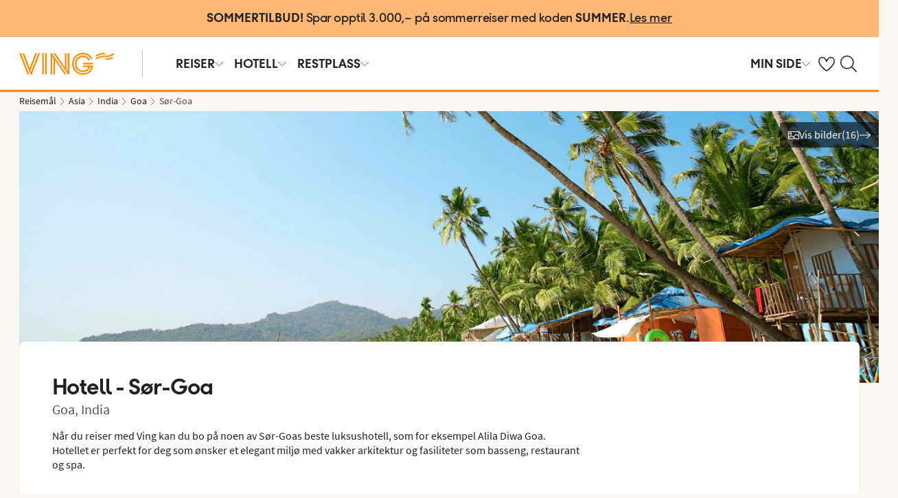

--- FILE ---
content_type: text/html; charset=utf-8
request_url: https://www.ving.no/india/goa/sor-goa/hotell
body_size: 82174
content:

    <!DOCTYPE html>
    <html lang="nb-NO">
      <head>
        <meta charSet="UTF-8"/><meta http-equiv="X-UA-Compatible" content="IE=edge"/><meta name="viewport" content="width=device-width, initial-scale=1"/><meta name="format-detection" content="telephone=no"/><title>Hotell i Sør-Goa (India) - nøye utvalgt av Ving</title><meta name="description" content="{geoinfo hoteltab-ingress} Alle hotellene våre i Sør-Goa (India) er spesielt utvalgte og kan bestilles hos Ving."/><meta name="keywords"/><meta name="author" content="Ving NO"/><meta name="theme-color" content="#FE8C00"/><meta name="robots" content="index,follow"/><link rel="canonical" href="https://www.ving.no/india/goa/sor-goa"/><meta property="og:title" content="Hotell i Sør-Goa (India) - nøye utvalgt av Ving"/><meta property="og:site_name" content="Ving NO"/><meta property="og:description" content="{geoinfo hoteltab-ingress} Alle hotellene våre i Sør-Goa (India) er spesielt utvalgte og kan bestilles hos Ving."/><meta property="og:type" content="website"/><meta property="og:url" content="https://www.ving.no/india/goa/sor-goa"/><meta property="og:image" content="https://img.ving.no/image/upload/c_scale,h_630,w_1200/images/Resort/goisgo1001_2_34.jpg?v=4"/><meta property="og:image:width" content="1200"/><meta property="og:image:height" content="630"/><script type="text/javascript" src="/dynatrace/ruxitagentjs_ICA7NVfqru_10325251103172537.js" data-dtconfig="rid=RID_-1986123132|rpid=2053959256|domain=ving.no|reportUrl=https://bf50453hrn.bf.dynatrace.com/bf|app=b65fa5aac3b1fde4|cuc=ns08oal7|cors=1|owasp=1|mel=100000|featureHash=ICA7NVfqru|dpvc=1|lastModification=1765183160429|tp=500,50,0|rdnt=1|uxrgce=1|srbbv=2|agentUri=/dynatrace/ruxitagentjs_ICA7NVfqru_10325251103172537.js"></script><link rel="icon" href="https://idun.nltg.com/assets/images/favicon_nltg.png"/><script>window.__IDUN_GLOBALS_CONFIG__ = {"siteId":3,"mediaBaseUrl":"https://img.ving.no","inWebView":false,"inPopUp":false,"browserInfo":{"isUnsupportedBrowser":false,"isBot":false},"cookieConsentSettings":{"cookieConsent":{"consent":false,"approved":[],"denied":[],"changeConsent":false,"hideConsent":false},"hash":{"iv":"1610e2e3bb62eb35b14b684a1757c39a","content":"[base64]"},"initialIsMobile":false,"labels":{"mainHeader":"Ving bruker informasjonskapsler (cookies) for å gi deg en bedre og mer relevant opplevelse","mainText":"Dette betyr at vi samler inn informasjon om hvordan du bruker nettstedet vårt ving.no å:\n•\tsørge for at nettstedet fungerer som det skal, forhindre overbelastning og beskytte nettstedet mot angrep (nødvendige informasjonskapsler)\n•\thuske dine preferanser og forbedre funksjoner (funksjonelle informasjonskapsler);\n•\tanalysere besøk for å forstå hvordan nettstedet brukes og hvordan du samhandler med nettstedet for å forbedre design, brukervennlighet og innhold (statistiske informasjonskapsler)\n•\tSammen med partnere, vis innhold og annonser som er tilpasset deg basert på dine interesser og atferd på nettstedet (markedsføringsinformasjonskapsler).\n\nVi deler også visse opplysninger med våre partnere.\n\nVed å klikke på \"Godta alle\" samtykker du til bruk av alle informasjonskapsler. Klikk på \"Innstillinger\" for å velge hvilke kategorier av informasjonskapsler du vil samtykke til.\nVed å klikke på \"Avvis alle\" godtar du bare nødvendige informasjonskapsler, og nettstedet vårt er ikke skreddersydd for dine interesser.\n\nDu kan alltid endre valgene dine senere ved å klikke på \"Informasjonskapsler\" nederst på siden.\n\nLes mer i våre","necessaryHeader":"Nødvendig","necessaryText":"Nødvendige informasjonskapsler brukes for at nettstedet skal fungere skikkelig. De muliggjør grunnleggende funksjoner som sidenavigering, tilgang til sikre områder, forhindrer overbelastning og beskytter nettstedet mot angrep. Disse informasjonskapslene er alltid aktive og kan ikke slås av, ellers vil ikke nettstedet fungere som det skal.","functionalHeader":"Funksjonelle","functionalText":"Funksjonelle informasjonskapsler brukes til å forbedre opplevelsen din av nettstedet. De lar deg lagre innstillinger som språkvalg, region og hvordan nettstedet oppfører seg. Disse informasjonskapslene hjelper nettstedet til å fungere optimalt, men er ikke nødvendige og kan derfor velges bort.","statisticHeader":"Statistiske","statisticText":"Statistiske informasjonskapsler brukes til å forstå hvordan nettstedet brukes. Vi samler inn informasjon om hvordan du samhandler med nettstedet, for eksempel hvilke sider du besøker og hvor ofte. Målet er å forbedre design, brukervennlighet og effektivitet. Informasjonen brukes også til å vise personlig tilpasset innhold og til å forberede markedsundersøkelser. Disse informasjonskapslene er valgfrie.","marketingHeader":"Markedsføring","marketingText":"Markedsføringsinformasjonskapsler brukes til å vise innhold og annonser som er relevante for deg. Vi samler inn informasjon om dine interesser og atferd på nettstedet – for eksempel hvilke sider du besøker, hvilke annonser du klikker på, og hvilke produkter eller tjenester du viser interesse for. Denne informasjonen brukes til å opprette en profil av deg som bruker (profilering), slik at vi og våre samarbeidspartnere kan vise personlig markedsføring i ulike kanaler, og for å følge opp digital markedsføring som vises i eksterne kanaler.\nVi samarbeider med ulike partnere, for eksempel media og tekniske plattformer (reklame- og måleverktøy). De behandler opplysninger enten i henhold til våre instrukser som databehandlere, eller som selvstendige behandlingsansvarlige på eget ansvar. I informasjonskapselerklæringen kan du se hvem våre partnere er for hver informasjonskapsel.\nDisse informasjonskapslene er valgfrie.\nHvis du ikke tillater disse informasjonskapslene, vil du fortsatt se annonser, men de vil ikke bli tilpasset. \n","acceptAllButtonText":"Godta alle","acceptSelectedButtonText":"Godta valgte","acceptNecessaryButtonText":"Godta bare nødvendige","selectAllText":"Velg alle","deselectAllText":" Fjern alle","cookiePolicyPopUpLinkText":"ving.no/informasjonskapsler","cookiePolicyPopUpText":"For at du skal få en bedre og mer personlig brukeropplevelse benytter vi informasjonskapsler på ving.no. Det gjør at vi kan tilpasse relevant innhold til deg på nettsiden, i sosiale medier o.l., samt analysere brukermønstre. Informasjon om hvordan du bruker ving.no deles med samarbeidspartnere. Under kan du se de ulike informasjonskapslene og velge grad av tilpasning. Du kan endre innstillingene når som helst. Les mer på ving.no/informasjonskapsler.","cookiePolicyLink":"https://www.ving.no/informasjonskapsler","cookiePolicyLinkText":"retningslinjer for informasjonskapsler","declineAll":"Avvis alle","settings":"Innstillinger","backLink":"Tilbake","googlePrivacyPolicyLinkText":"Google Privacy Policy"},"enabled":true,"scriptUrl":"https://policy.cookieinformation.com/uc.js","culture":"NB","id":null},"labels":{"cookieConsentLabels":{"mainHeader":"Ving bruker informasjonskapsler (cookies) for å gi deg en bedre og mer relevant opplevelse","mainText":"Dette betyr at vi samler inn informasjon om hvordan du bruker nettstedet vårt ving.no å:\n•\tsørge for at nettstedet fungerer som det skal, forhindre overbelastning og beskytte nettstedet mot angrep (nødvendige informasjonskapsler)\n•\thuske dine preferanser og forbedre funksjoner (funksjonelle informasjonskapsler);\n•\tanalysere besøk for å forstå hvordan nettstedet brukes og hvordan du samhandler med nettstedet for å forbedre design, brukervennlighet og innhold (statistiske informasjonskapsler)\n•\tSammen med partnere, vis innhold og annonser som er tilpasset deg basert på dine interesser og atferd på nettstedet (markedsføringsinformasjonskapsler).\n\nVi deler også visse opplysninger med våre partnere.\n\nVed å klikke på \"Godta alle\" samtykker du til bruk av alle informasjonskapsler. Klikk på \"Innstillinger\" for å velge hvilke kategorier av informasjonskapsler du vil samtykke til.\nVed å klikke på \"Avvis alle\" godtar du bare nødvendige informasjonskapsler, og nettstedet vårt er ikke skreddersydd for dine interesser.\n\nDu kan alltid endre valgene dine senere ved å klikke på \"Informasjonskapsler\" nederst på siden.\n\nLes mer i våre","necessaryHeader":"Nødvendig","necessaryText":"Nødvendige informasjonskapsler brukes for at nettstedet skal fungere skikkelig. De muliggjør grunnleggende funksjoner som sidenavigering, tilgang til sikre områder, forhindrer overbelastning og beskytter nettstedet mot angrep. Disse informasjonskapslene er alltid aktive og kan ikke slås av, ellers vil ikke nettstedet fungere som det skal.","functionalHeader":"Funksjonelle","functionalText":"Funksjonelle informasjonskapsler brukes til å forbedre opplevelsen din av nettstedet. De lar deg lagre innstillinger som språkvalg, region og hvordan nettstedet oppfører seg. Disse informasjonskapslene hjelper nettstedet til å fungere optimalt, men er ikke nødvendige og kan derfor velges bort.","statisticHeader":"Statistiske","statisticText":"Statistiske informasjonskapsler brukes til å forstå hvordan nettstedet brukes. Vi samler inn informasjon om hvordan du samhandler med nettstedet, for eksempel hvilke sider du besøker og hvor ofte. Målet er å forbedre design, brukervennlighet og effektivitet. Informasjonen brukes også til å vise personlig tilpasset innhold og til å forberede markedsundersøkelser. Disse informasjonskapslene er valgfrie.","marketingHeader":"Markedsføring","marketingText":"Markedsføringsinformasjonskapsler brukes til å vise innhold og annonser som er relevante for deg. Vi samler inn informasjon om dine interesser og atferd på nettstedet – for eksempel hvilke sider du besøker, hvilke annonser du klikker på, og hvilke produkter eller tjenester du viser interesse for. Denne informasjonen brukes til å opprette en profil av deg som bruker (profilering), slik at vi og våre samarbeidspartnere kan vise personlig markedsføring i ulike kanaler, og for å følge opp digital markedsføring som vises i eksterne kanaler.\nVi samarbeider med ulike partnere, for eksempel media og tekniske plattformer (reklame- og måleverktøy). De behandler opplysninger enten i henhold til våre instrukser som databehandlere, eller som selvstendige behandlingsansvarlige på eget ansvar. I informasjonskapselerklæringen kan du se hvem våre partnere er for hver informasjonskapsel.\nDisse informasjonskapslene er valgfrie.\nHvis du ikke tillater disse informasjonskapslene, vil du fortsatt se annonser, men de vil ikke bli tilpasset. \n","acceptAllButtonText":"Godta alle","acceptSelectedButtonText":"Godta valgte","acceptNecessaryButtonText":"Godta bare nødvendige","selectAllText":"Velg alle","deselectAllText":" Fjern alle","cookiePolicyPopUpLinkText":"ving.no/informasjonskapsler","cookiePolicyPopUpText":"For at du skal få en bedre og mer personlig brukeropplevelse benytter vi informasjonskapsler på ving.no. Det gjør at vi kan tilpasse relevant innhold til deg på nettsiden, i sosiale medier o.l., samt analysere brukermønstre. Informasjon om hvordan du bruker ving.no deles med samarbeidspartnere. Under kan du se de ulike informasjonskapslene og velge grad av tilpasning. Du kan endre innstillingene når som helst. Les mer på ving.no/informasjonskapsler.","cookiePolicyLink":"https://www.ving.no/informasjonskapsler","cookiePolicyLinkText":"retningslinjer for informasjonskapsler","declineAll":"Avvis alle","settings":"Innstillinger","backLink":"Tilbake","googlePrivacyPolicyLinkText":"Google Privacy Policy"},"oldBrowserLabels":{"oldBrowserHeader":"Det ser ut til at du bruker en nettleser som er utdatert.","oldBrowserText":"Bruker du en gammel nettleser? Da er du mer utsatt for cyberangrep, hacking, virus og svindel, selv om du besøker et sikkert nettsted. Vi anbefaler derfor at du oppdaterer nettleser til den nyeste versjonen av Chrome, Safari eller Edge.","oldBrowserLink":"https://browser-update.org","oldBrowserLinkText":"Les mer på browser-update.org"},"closeWindow":"Lukk","readmore":"Mer informasjon","readless":"Mindre informasjon"}}</script><script>window.__IDUN_MF_REMOTES__ = [{"name":"idun","alias":"idun","entry":"/idun/mf/client/idun-mf-manifest.json"}]</script><link href="https://assets.nltg.com" rel="preconnect" crossorigin="true"/><link href="https://img.nltg.com" rel="preconnect" crossorigin="true"/><link href="https://img.ving.no" rel="preconnect" crossorigin="true"/><style data-styled="" data-styled-version="6.0.2">:root{--transition-duration:1s;--border-radius-100:1px;--border-radius-200:2px;--border-radius-300:4px;--border-radius-400:6px;--border-radius-500:8px;--border-radius-600:12px;--border-radius-700:16px;--border-radius-800:20px;--border-radius-900:24px;--border-radius-card:8px;--border-radius-full-or-none:100%;--border-radius-none:0;--border-radius-pill:100%;--color-alert-500:#F6CC47;--color-almostblack:#202020;--color-apricot-500:#FDD587;--color-background-body:#FAF6F1;--color-background-disabled:#E3E3E3;--color-background-surface-primary:#FFFFFF;--color-background-surface-secondary:#EEE1D2;--color-background-surface-tertiary:#202020;--color-black:#202020;--color-border-brand:#FF5E00;--color-border-disabled:#8F8F8F;--color-border-key-line:#C6C6C6;--color-border-primary:#8F8F8F;--color-border-secondary:#ADADAD;--color-campaign-best-primary:#FF5A52;--color-campaign-better-primary:#2E696C;--color-campaign-better-secondary:#4C7F81;--color-campaign-black-week:#202020;--color-campaign-good-primary:#FFB876;--color-campaign-good-secondary:#FFD4A8;--color-campaign-good-tertiary:#FFEBD6;--color-campaign-happy-weekend:#FE8C00;--color-clay:#d3bfac;--color-core-100:#FFEBD6;--color-core-200:#FFD4A8;--color-core-300:#FFB876;--color-core-400:#FFA348;--color-core-500:#FE8C00;--color-core-600:#E77E00;--color-core-700:#D07000;--color-core-800:#B86100;--color-core-900:#A35300;--color-core-sunrise:#FE8C00;--color-cta-button-ghost:#202020;--color-cta-button-primary:#FF5E00;--color-cta-button-primary-active:#C44800;--color-cta-button-primary-dark:#202020CC;--color-cta-button-primary-dark-active:#737373CC;--color-cta-button-primary-dark-hover:#737373CC;--color-cta-button-primary-hover:#E15300;--color-cta-button-secondary:#FF5E00;--color-cta-button-secondary-active:#C44800;--color-cta-button-secondary-dark:#202020;--color-cta-button-secondary-dark-active:#202020;--color-cta-button-secondary-dark-hover:#202020;--color-cta-button-secondary-hover:#E15300;--color-cta-button-secondary-light:#FFFFFF;--color-cta-button-secondary-light-active:#FFFFFF;--color-cta-button-secondary-light-hover:#FFFFFF;--color-cta-button-tertiary:#4C7F81;--color-cta-button-tertiary-active:#2E696C;--color-cta-button-tertiary-hover:#2E696C;--color-cta-link-primary:#C44800;--color-cta-link-primary-hover:#A63C10;--color-cta-link-secondary:#202020;--color-cta-link-secondary-hover:#202020;--color-cta-primary:#FF5E00;--color-cta-primary-active:#C44800;--color-cta-primary-hover:#E15300;--color-cta-secondary:#4C7F81;--color-cta-secondary-active:#2E696C;--color-cta-secondary-hover:#2E696C;--color-dark-core-100:#FFDAB9;--color-dark-core-200:#FFC49A;--color-dark-core-2-500:#ff5e00;--color-dark-core-300:#FFAD7A;--color-dark-core-400:#FF8640;--color-dark-core-500:#FF5E00;--color-dark-core-600:#E15300;--color-dark-core-700:#C44800;--color-dark-core-800:#A63C10;--color-dark-core-900:#8B2E16;--color-dark-gray:#454545;--color-dark-gray-l1:#707070;--color-dark-steel-blue:#567278;--color-earth:#746343;--color-element-input-active:#FF5E00;--color-element-input-error:#C9372C;--color-element-input-form-field-active:#202020;--color-element-input-success:#20845A;--color-error-500:#C9372C;--color-extra-light-gray:#f7f7f7;--color-focus-outline:#005fcc;--color-grass-100:#95D59B;--color-grass-200:#83CA8A;--color-grass-300:#5EB366;--color-grass-400:#3A9D43;--color-grass-500:#158620;--color-grass-600:#116B1A;--color-grass-700:#0D5013;--color-grass-800:#08360D;--color-grass-900:#052409;--color-green-100:#D9ECCE;--color-green-200:#B3D99D;--color-green-300:#8DC56D;--color-green-400:#67B23C;--color-green-500:#419F0B;--color-green-600:#347F09;--color-green-700:#275F07;--color-green-800:#1A4004;--color-green-900:#133003;--color-grey-100:#E3E3E3;--color-grey-200:#D6D6D6;--color-grey-25:#F7F7F7;--color-grey-300:#C6C6C6;--color-grey-400:#ADADAD;--color-grey-50:#F0F1F2;--color-grey-500:#8F8F8F;--color-grey-600:#737373;--color-grey-700:#5E5E5E;--color-grey-800:#505050;--color-grey-900:#202020;--color-larimar-dark-100:#D1F0F4;--color-larimar-dark-200:#B5D4D8;--color-larimar-dark-300:#9AB8BC;--color-larimar-dark-400:#7F9DA1;--color-larimar-dark-500:#668387;--color-larimar-dark-600:#4D6A6E;--color-larimar-dark-700:#365255;--color-larimar-dark-800:#1F3B3E;--color-larimar-dark-900:#082528;--color-larimar-light-100:#EFF7F5;--color-larimar-light-200:#D8EBE6;--color-larimar-light-300:#BFD4CF;--color-larimar-light-400:#A7BDB8;--color-larimar-light-500:#90A7A1;--color-larimar-light-600:#7A908B;--color-larimar-light-700:#657974;--color-larimar-light-800:#50635E;--color-larimar-light-900:#3C4C48;--color-light-gray:#e3e3e3;--color-light-gray-l1:#ededed;--color-light-sand:#f9f5f1;--color-light-teal:#b0ccca;--color-link:#359cbb;--color-link-hover:#359cbb;--color-mango:#f6b637;--color-medium-gray:#adadad;--color-medium-gray-l1:#c7c7c7;--color-mint-green-500:#20845A;--color-morganite-100:#F0DDD6;--color-morganite-200:#EAD0C7;--color-morganite-300:#E4C3B8;--color-morganite-400:#DFB6A8;--color-morganite-500:#D9A999;--color-morganite-600:#B99082;--color-morganite-700:#98766B;--color-morganite-800:#775D54;--color-morganite-900:#57443D;--color-notif-nudge-primary:#A1AB87;--color-notif-push-cruise-primary:#B9DBDC;--color-notif-push-cruise-secondary:#CBE5E5;--color-notif-push-cruise-tertiary:#E6F4F4;--color-notif-push-hi-primary:#E15300;--color-notif-push-hi-secondary:#E15300;--color-notif-push-hi-tertiary:#E15300;--color-notif-push-my-primary:#FFE566;--color-notif-push-my-secondary:#FFF496;--color-notif-push-my-tertiary:#FFE566;--color-notif-push-why-primary:#C4A175;--color-notif-push-why-secondary:#E4C6A0;--color-notif-push-why-tertiary:#EEE1D2;--color-notif-system-alert:#F6CC47;--color-notif-system-error:#C9372C;--color-notif-system-info:#CDD5B5;--color-notif-system-success:#20845A;--color-notif-tag-secondary:#CDD5B5;--color-notif-urgency-primary:#A5D5D8;--color-ocean:#359cbb;--color-ocean-l1:#60b9d4;--color-olive-100:#ECEFE3;--color-olive-200:#E6EADA;--color-olive-300:#D9E0C7;--color-olive-400:#CDD5B5;--color-olive-500:#C0CBA2;--color-olive-600:#A1AB87;--color-olive-700:#8A9559;--color-olive-800:#70763D;--color-olive-900:#606534;--color-plant:#667f73;--color-pyright-dark-100:#E3DCB8;--color-pyright-dark-200:#C7C09D;--color-pyright-dark-300:#ACA583;--color-pyright-dark-400:#918A69;--color-pyright-dark-500:#777151;--color-pyright-dark-600:#5E593A;--color-pyright-dark-700:#464124;--color-pyright-dark-800:#2F2B0F;--color-pyright-dark-900:#1A1700;--color-pyright-light-100:#E6E1D0;--color-pyright-light-200:#DCD6BE;--color-pyright-light-300:#D3C9AC;--color-pyright-light-400:#C9BC9B;--color-pyright-light-500:#C0AF89;--color-pyright-light-600:#A39474;--color-pyright-light-700:#867860;--color-pyright-light-800:#6A5E4B;--color-pyright-light-900:#4D4437;--color-quartz-100:#F1EEE7;--color-quartz-150:#EDE8DE;--color-quartz-200:#E8E2D6;--color-quartz-250:#CEC7BA;--color-quartz-300:#B4AB9E;--color-quartz-350:#9A9082;--color-quartz-400:#807566;--color-quartz-450:#766D61;--color-quartz-50:#F6F4EF;--color-quartz-500:#6C665B;--color-quartz-550:#625E56;--color-quartz-600:#56514A;--color-quartz-650:#49453E;--color-quartz-700:#3D3832;--color-rouge-100:#FFCDCB;--color-rouge-200:#FFBDBA;--color-rouge-300:#FF9B97;--color-rouge-400:#FF7A75;--color-rouge-500:#FF5A52;--color-rouge-600:#D44942;--color-rouge-700:#A93731;--color-rouge-800:#7F2521;--color-rouge-900:#611C19;--color-ruby-100:#FF876B;--color-ruby-200:#FF6B52;--color-ruby-300:#EB4E3A;--color-ruby-400:#CB3023;--color-ruby-500:#AB030C;--color-ruby-600:#8C0000;--color-ruby-700:#6D0000;--color-ruby-800:#4E0001;--color-ruby-900:#320002;--color-salmon-500:#C9372C;--color-sandstone:#7d726a;--color-sand-100:#FAF6F1;--color-sand-200:#F6EEE5;--color-sand-300:#EEE1D2;--color-sand-400:#EED7B9;--color-sand-500:#E4C6A0;--color-sand-600:#C4A175;--color-sand-700:#A98A63;--color-sand-800:#8E7352;--color-sand-900:#715C42;--color-silver:#d6e2e5;--color-steel-blue:#799094;--color-success-500:#20845A;--color-sunlight-100:#FFF8BF;--color-sunlight-200:#FFF496;--color-sunlight-300:#FFEC88;--color-sunlight-400:#FFE566;--color-sunlight-500:#FFD940;--color-sunlight-600:#FFCC02;--color-sunlight-700:#FFC123;--color-sunlight-800:#F6AE00;--color-sunlight-900:#E5A302;--color-teal-100:#E6F4F4;--color-teal-200:#DDEFF0;--color-teal-300:#CBE5E5;--color-teal-400:#B9DBDC;--color-teal-500:#A5D5D8;--color-teal-600:#81BEC3;--color-teal-700:#6A9FA3;--color-teal-800:#4C7F81;--color-teal-900:#2E696C;--color-text:#202020;--color-text-disabled:#8F8F8F;--color-text-inverse:#FFFFFF;--color-text-primary:#202020;--color-text-subtle:#505050;--color-turmeric-100:#FEF1D7;--color-turmeric-200:#FEE3AF;--color-turmeric-300:#FDD587;--color-turmeric-400:#FDC75F;--color-turmeric-500:#FCB937;--color-turmeric-600:#CA942C;--color-turmeric-700:#B08227;--color-turmeric-800:#7E5D1C;--color-turmeric-900:#4C3710;--color-wave:#3d6778;--color-white:#FFFFFF;--elevation-100:0 1px 2px 0 rgba(32, 32, 32, 0.10);--elevation-300:0 3px 6px 0 rgba(32, 32, 32, 0.12);--elevation-400:0 4px 8px 0 rgba(32, 32, 32, 0.13);--font-body-l:400 2rem/normal 'Source Sans Pro','Trebuchet MS',Arial;--font-body-m:400 1.6rem/normal 'Source Sans Pro','Trebuchet MS',Arial;--font-body-s:400 1.2rem/normal 'Source Sans Pro','Trebuchet MS',Arial;--font-button:700 1.9rem/normal 'Thomas Headline','Source Sans 3','Tebuchet MS','Arial Black';--font-family-body:'Source Sans Pro','Trebuchet MS',Arial;--font-family-globetrotter-sans:'Globetrotter Sans';--font-family-headline:'Thomas Headline','Source Sans 3','Tebuchet MS','Arial Black';--font-family-nltg-wave-serif:'NLTG Wave Serif',Arial;--font-family-red-hat-text:'Red Hat Text',Arial;--font-family-source-sans-pro:'Source Sans Pro','Trebuchet MS',Arial;--font-family-thomas-headline:'Thomas Headline','Source Sans 3','Tebuchet MS','Arial Black';--font-headline-l:700 2.6rem/1 'Thomas Headline','Source Sans 3','Tebuchet MS','Arial Black';--font-headline-m:700 2.2rem/1 'Thomas Headline','Source Sans 3','Tebuchet MS','Arial Black';--font-headline-s:700 1.9rem/1.1 'Thomas Headline','Source Sans 3','Tebuchet MS','Arial Black';--font-headline-xl:400 3.4rem/1.1 'NLTG Wave Serif',Arial;--font-headline-xs:700 1.6rem/1.1 'Thomas Headline','Source Sans 3','Tebuchet MS','Arial Black';--font-mega:400 5.6rem/1.1 'NLTG Wave Serif',Arial;--font-mini:400 1.2rem/1.2 'Source Sans Pro','Trebuchet MS',Arial;--font-preamble:400 2rem/1.3 'Thomas Headline','Source Sans 3','Tebuchet MS','Arial Black';--font-section-heading:400 2.8rem/1 'Thomas Headline','Source Sans 3','Tebuchet MS','Arial Black';--space-100:4px;--space-1000:120px;--space-200:8px;--space-300:12px;--space-400:16px;--space-50:2px;--space-500:24px;--space-600:40px;--space-700:48px;--space-800:60px;--space-900:80px;--space-950:120px;--space-grid-gutter:12px;--space-grid-margin:16px;--space-grid-row-gap:24px;--space-section-margin:40px;--transition:calc(var(--transition-duration) * 0.25) ease;--transition-slow:calc(var(--transition-duration) * 1) ease;--transition-smooth:calc(var(--transition-duration) * 0.5) ease;}/*!sc*/
@media (prefers-reduced-motion:reduce){:root{--animation-duration:0s;}}/*!sc*/
@media (min-width:768px){:root{--font-body-l:400 2rem/normal 'Source Sans Pro','Trebuchet MS',Arial;--font-body-m:400 1.6rem/1.35 'Source Sans Pro','Trebuchet MS',Arial;--font-body-s:400 1.4rem/1.4 'Source Sans Pro','Trebuchet MS',Arial;--font-headline-l:700 3.2rem/1 'Thomas Headline','Source Sans 3','Tebuchet MS','Arial Black';--font-headline-m:700 2.4rem/1 'Thomas Headline','Source Sans 3','Tebuchet MS','Arial Black';--font-headline-s:700 1.9rem/1.1 'Thomas Headline','Source Sans 3','Tebuchet MS','Arial Black';--font-headline-xl:400 3.6rem/1.1 'NLTG Wave Serif',Arial;--font-headline-xs:700 1.6rem/1.1 'Thomas Headline','Source Sans 3','Tebuchet MS','Arial Black';--font-mega:400 6.4rem/1.1 'NLTG Wave Serif',Arial;--font-section-heading:400 3rem/1 'Thomas Headline','Source Sans 3','Tebuchet MS','Arial Black';--space-grid-gutter:16px;--space-grid-margin:24px;--space-grid-row-gap:24px;--space-section-margin:60px;}}/*!sc*/
@media (min-width:1024px){:root{--font-body-l:400 2rem/normal 'Source Sans Pro','Trebuchet MS',Arial;--font-body-m:400 1.6rem/1.35 'Source Sans Pro','Trebuchet MS',Arial;--font-body-s:400 1.4rem/1.4 'Source Sans Pro','Trebuchet MS',Arial;--font-headline-l:700 3.4rem/1 'Thomas Headline','Source Sans 3','Tebuchet MS','Arial Black';--font-headline-m:700 2.6rem/1 'Thomas Headline','Source Sans 3','Tebuchet MS','Arial Black';--font-headline-s:700 1.9rem/1.1 'Thomas Headline','Source Sans 3','Tebuchet MS','Arial Black';--font-headline-xl:400 4rem/1.1 'NLTG Wave Serif',Arial;--font-headline-xs:700 1.6rem/1.1 'Thomas Headline','Source Sans 3','Tebuchet MS','Arial Black';--font-mega:400 7.2rem/1.1 'NLTG Wave Serif',Arial;--font-section-heading:400 3.2rem/1 'Thomas Headline','Source Sans 3','Tebuchet MS','Arial Black';--space-grid-gutter:24px;--space-grid-margin:28px;--space-grid-row-gap:24px;--space-section-margin:60px;}}/*!sc*/
@font-face{font-family:'Source Sans Pro';font-style:normal;font-weight:400;src:url('https://idun.nltg.com/assets/fonts/source-sans-pro-400.woff2') format('woff2');font-display:swap;}/*!sc*/
@font-face{font-family:'Source Sans Pro';font-style:normal;font-weight:700;src:url('https://idun.nltg.com/assets/fonts/source-sans-pro-700.woff2') format('woff2');font-display:swap;}/*!sc*/
@font-face{font-family:'Thomas Headline';font-weight:700;font-style:normal;src:url('https://idun.nltg.com/assets/fonts/thomas-headline-700.woff2') format('woff2');font-display:swap;}/*!sc*/
@font-face{font-family:'Thomas Headline';font-weight:400;font-style:normal;src:url('https://idun.nltg.com/assets/fonts/thomas-headline-400.woff2') format('woff2');font-display:swap;}/*!sc*/
@font-face{font-family:'NLTG Wave Serif';font-weight:400;font-style:normal;src:url('https://idun.nltg.com/assets/fonts/nltg-wave-serif-400.woff2') format('woff2');font-display:swap;}/*!sc*/
@font-face{font-family:'Red Hat Text';font-weight:400;font-style:normal;src:url('https://idun.nltg.com/assets/fonts/red-hat-text.woff2') format('woff2');font-display:swap;}/*!sc*/
@font-face{font-family:'Red Hat Text';font-weight:500;font-style:normal;src:url('https://idun.nltg.com/assets/fonts/red-hat-text.woff2') format('woff2');font-display:swap;}/*!sc*/
@font-face{font-family:'Red Hat Text';font-weight:600;font-style:normal;src:url('https://idun.nltg.com/assets/fonts/red-hat-text.woff2') format('woff2');font-display:swap;}/*!sc*/
@font-face{font-family:'Globetrotter Sans';font-weight:300;font-style:normal;src:url('https://idun.nltg.com/assets/fonts/globetrotter-sans-300.woff2') format('woff2');font-display:swap;}/*!sc*/
@font-face{font-family:'Globetrotter Sans';font-weight:400;font-style:normal;src:url('https://idun.nltg.com/assets/fonts/globetrotter-sans-400.woff2') format('woff2');font-display:swap;}/*!sc*/
*{border:0;box-sizing:border-box;list-style-type:none;margin:0;padding:0;text-decoration:none;}/*!sc*/
html,body,div,span,applet,object,iframe,h1,h2,h3,h4,h5,h6,p,blockquote,pre,a,abbr,acronym,address,big,cite,code,del,dfn,em,img,ins,kbd,q,s,samp,small,strike,strong,sub,sup,tt,var,b,u,i,center,dl,dt,dd,ol,ul,li,fieldset,form,label,legend,table,caption,tbody,tfoot,thead,tr,th,td,article,aside,canvas,details,embed,figure,figcaption,footer,header,hgroup,menu,nav,output,ruby,section,summary,time,mark,audio,video{font:inherit;font-size:100%;margin:0;vertical-align:baseline;}/*!sc*/
article,aside,details,figcaption,figure,footer,header,hgroup,menu,nav,section{display:block;}/*!sc*/
ol,ul{list-style:none;}/*!sc*/
blockquote,q{quotes:none;}/*!sc*/
blockquote::before,q::before,blockquote::after,q::after{content:none;}/*!sc*/
table{border-collapse:collapse;border-spacing:0;}/*!sc*/
html{font-size:62.5%;height:100%;-webkit-text-size-adjust:100%;}/*!sc*/
body{background:var(--color-background-body);color:var(--color-text);font:var(--font-body-m);height:100%;margin:0 auto;-webkit-font-smoothing:antialiased;}/*!sc*/
input,select,textarea,button{appearance:none;}/*!sc*/
input:focus-visible,select:focus-visible,textarea:focus-visible,button:focus-visible,a:focus-visible{outline:.2rem solid var(--color-focus-outline);outline-offset:.2rem;box-shadow:0 0 0 .4rem var(--color-white);border-radius:0.4rem;}/*!sc*/
select::-ms-expand{display:none;}/*!sc*/
button{font-family:var(--font-family-body);background:none;border-radius:0;color:var(--color-text);}/*!sc*/
a:not(:disabled),button:not(:disabled),select:not(:disabled),input[type='radio']:not(:disabled){cursor:pointer;}/*!sc*/
a{color:var(--color-cta-link-primary);}/*!sc*/
input[type='radio']{appearance:radio;}/*!sc*/
b,strong{font-weight:700;}/*!sc*/
i,em{font-style:italic;}/*!sc*/
h1,h2,h3,h4{font-family:var(--font-family-headline);}/*!sc*/
h1{font-size:3.6rem;line-height:4rem;}/*!sc*/
h2{font-size:2.8rem;line-height:2.8rem;}/*!sc*/
h3{font-size:2.4rem;line-height:2.4rem;}/*!sc*/
h4{font-size:1.8rem;line-height:1.8rem;}/*!sc*/
.visually-hidden{clip:rect(0 0 0 0);clip-path:inset(50%);height:1px;overflow:hidden;position:absolute;white-space:nowrap;width:1px;}/*!sc*/
.uikit-font-section-heading{font:var(--font-section-heading);}/*!sc*/
.uikit-font-preamble{font:var(--font-preamble);}/*!sc*/
.uikit-font-body-l{font:var(--font-body-l);}/*!sc*/
.uikit-font-body-m{font:var(--font-body-m);}/*!sc*/
.uikit-font-body-s{font:var(--font-body-s);}/*!sc*/
.uikit-font-mega{font:var(--font-mega);}/*!sc*/
.uikit-font-headline-xl{font:var(--font-headline-xl);}/*!sc*/
.uikit-font-headline-l{font:var(--font-headline-l);}/*!sc*/
.uikit-font-headline-m{font:var(--font-headline-m);}/*!sc*/
.uikit-font-headline-s{font:var(--font-headline-s);}/*!sc*/
.uikit-font-headline-xs{font:var(--font-headline-xs);}/*!sc*/
.uikit-font-mini{font:var(--font-mini);letter-spacing:1.2px;text-transform:uppercase;}/*!sc*/
.uikit-font-mega{font:var(--font-mega);}/*!sc*/
.uikit-font-button{font:var(--font-button);text-transform:uppercase;}/*!sc*/
.uikit-link{color:var(--color-cta-link-primary);cursor:pointer;display:inline-flex;align-items:center;font-size:1.6rem;text-decoration:underline;text-underline-offset:2px;}/*!sc*/
.uikit-link:hover{color:var(--color-cta-link-primary-hover);}/*!sc*/
.uikit-link--with-icon{text-decoration:none;}/*!sc*/
.uikit-link--with-icon:hover{text-decoration:underline;}/*!sc*/
.uikit-link--with-icon svg{margin-left:var(--space-200);height:1.2rem;width:1.2rem;}/*!sc*/
.uikit-box{background:var(--color-white);width:100%;border-radius:var(--border-radius-500);box-shadow:var(--elevation-100);padding:var(--space-400);}/*!sc*/
@media (min-width:768px){.uikit-box{padding:var(--space-500);}}/*!sc*/
@media (min-width:1024px){.uikit-box{padding:var(--space-700);}}/*!sc*/
.uikit-box--without-padding{background:var(--color-white);width:100%;border-radius:var(--border-radius-500);box-shadow:var(--elevation-100);padding:unset;}/*!sc*/
data-styled.g25[id="sc-global-bYgLnW1"]{content:"sc-global-bYgLnW1,"}/*!sc*/
.inJHbb{--container-width:1280px;--fluid-area:calc(50% - var(--container-width) / 2);--column-count:3;--m:var(--space-grid-margin);--g:var(--space-grid-gutter);--c:minmax(0,1fr);--container-grid-template:var(--c) repeat(var(--column-count),var(--g) var(--c));--grid-template-areas:'c1 g1 c2 g2 c3 g3 c4';display:grid;grid-template-columns:var(--container-grid-template);grid-template-areas:var(--grid-template-areas);grid-auto-rows:max-content;grid-auto-flow:row;row-gap:0;--container-grid-template:var(--fluid-area) max(var(--m),env(safe-area-inset-left)) var(--c) repeat(var(--column-count),var(--g) var(--c)) max(var(--m),env(safe-area-inset-right)) var(--fluid-area);--grid-template-areas:'fa1 m1 c1 g1 c2 g2 c3 g3 c4 m2 fa2';}/*!sc*/
@media (min-width:768px){.inJHbb{--column-count:11;--grid-template-areas:'c1 g1 c2 g2 c3 g3 c4 g4 c5 g5 c6 g6 c7 g7 c8 g8 c9 g9 c10 g10 c11 g11 c12';}}/*!sc*/
@media (min-width:768px){.inJHbb{--grid-template-areas:'fa1 m1 c1 g1 c2 g2 c3 g3 c4 g4 c5 g5 c6 g6 c7 g7 c8 g8 c9 g9 c10 g10 c11 g11 c12 m2 fa2';}}/*!sc*/
.ckveKS{--container-width:1280px;--fluid-area:calc(50% - var(--container-width) / 2);--column-count:3;--m:var(--space-grid-margin);--g:var(--space-grid-gutter);--c:minmax(0,1fr);--container-grid-template:var(--c) repeat(var(--column-count),var(--g) var(--c));--grid-template-areas:'c1 g1 c2 g2 c3 g3 c4';display:grid;grid-template-columns:var(--container-grid-template);grid-template-areas:var(--grid-template-areas);grid-auto-rows:max-content;grid-auto-flow:row;row-gap:var(--space-grid-row-gap);--container-grid-template:var(--fluid-area) max(var(--m),env(safe-area-inset-left)) var(--c) repeat(var(--column-count),var(--g) var(--c)) max(var(--m),env(safe-area-inset-right)) var(--fluid-area);--grid-template-areas:'fa1 m1 c1 g1 c2 g2 c3 g3 c4 m2 fa2';}/*!sc*/
@media (min-width:768px){.ckveKS{--column-count:11;--grid-template-areas:'c1 g1 c2 g2 c3 g3 c4 g4 c5 g5 c6 g6 c7 g7 c8 g8 c9 g9 c10 g10 c11 g11 c12';}}/*!sc*/
@media (min-width:768px){.ckveKS{--grid-template-areas:'fa1 m1 c1 g1 c2 g2 c3 g3 c4 g4 c5 g5 c6 g6 c7 g7 c8 g8 c9 g9 c10 g10 c11 g11 c12 m2 fa2';}}/*!sc*/
data-styled.g146[id="Gridstyle__Grid-sc-9bhwn5-0"]{content:"inJHbb,ckveKS,"}/*!sc*/
.egejQT{grid-column:c1-start/c4-end;}/*!sc*/
@media (min-width:768px){.egejQT{grid-column:c1-start/c12-end;}}/*!sc*/
@media (min-width:1024px){.egejQT{grid-column:c1-start/c12-end;}}/*!sc*/
data-styled.g147[id="Gridstyle__GridItem-sc-9bhwn5-1"]{content:"egejQT,"}/*!sc*/
.jgpwmR{width:100%;width:calc(100vw - var(--scrollbar,0px));margin-inline:calc(50% - (50vw - var(--scrollbar,0px) / 2));}/*!sc*/
.popup-content .jgpwmR{width:calc(100% + 2 * var(--space-grid-margin));margin-inline:calc(-1 * var(--space-grid-margin));}/*!sc*/
data-styled.g151[id="Container__StyledContainer-sc-1uf0v1f-0"]{content:"jgpwmR,"}/*!sc*/
.gGuxZG{scroll-margin-top:var(--space-grid-row-gap);margin:0 0 var(--space-section-margin) 0;padding:0;border-radius:0;box-shadow:none;}/*!sc*/
.gGuxZG [id][class*='elm-']{scroll-margin-top:var(--space-grid-row-gap);}/*!sc*/
.gGuxZG:has([data-app-name='priceofferGeographical'] [id^='po-app-root-']:empty){display:none;}/*!sc*/
.gGuxZG:first-child:not( :has(.tpl-top-image),:has(.tpl-hero-video),:has(.gw-top-image),:has(.elm-breadcrumbs) ){padding-top:var(--space-grid-row-gap);}/*!sc*/
.gGuxZG.bg-dark:has(+ .elm-section.bg-dark),.gGuxZG.bg-light:has(+ .elm-section.bg-dark),.gGuxZG.bg-dark:has(+ .elm-section.bg-light),.gGuxZG.bg-light:has(+ .elm-section.bg-light){margin-bottom:0;}/*!sc*/
.gGuxZG:last-child{margin-bottom:var(--space-1000);border-radius:0;box-shadow:none;}/*!sc*/
@media (max-width:767px){.gGuxZG:last-child{margin-bottom:var(--space-900);}}/*!sc*/
.gGuxZG:last-child:has(.tpl-footer-image),.gGuxZG:last-child.bg-dark,.gGuxZG:last-child.bg-light{margin-bottom:0;}/*!sc*/
data-styled.g179[id="Section__SectionWrapper-sc-jk6uno-0"]{content:"gGuxZG,"}/*!sc*/
.gQRwdJ{position:relative;display:grid;grid-template-rows:auto 1fr auto;min-height:100vh;}/*!sc*/
data-styled.g207[id="style__BodyWrapper-sc-14nc4qz-0"]{content:"gQRwdJ,"}/*!sc*/
.tpl-advanced-push{display:flex;flex-direction:column;height:100%;position:relative;background-color:var(--color-background-surface-primary);border-radius:var(--border-radius-500);box-shadow:var(--elevation-100);overflow:hidden;transition:box-shadow var(--transition),transform var(--transition);}/*!sc*/
.tpl-advanced-push figcaption{background-color:rgba(32,32,32,0.8);color:var(--color-text-inverse);padding:var(--space-100) var(--space-200);border-radius:var(--border-radius-300);position:absolute;bottom:var(--space-200);right:var(--space-200);}/*!sc*/
section.bg-background_surface_primary .tpl-advanced-push{background-color:transparent;}/*!sc*/
section.bg-background_surface_primary .tpl-advanced-push{box-shadow:none;}/*!sc*/
html:not(.touch) .tpl-advanced-push:has(a):hover{box-shadow:var(--elevation-300);}/*!sc*/
.tpl-advanced-push:focus-within{border-radius:var(--border-radius-300);}/*!sc*/
section.bg-background_surface_primary .tpl-advanced-push:focus-within{border-radius:var(--border-radius-300);}/*!sc*/
.tpl-advanced-push:focus-within{outline:0.2rem solid var(--color-focus-outline);outline-offset:0.2rem;box-shadow:0 0 0 0.4rem var(--color-white);}/*!sc*/
.tpl-advanced-push__picture{height:248px;}/*!sc*/
.tpl-advanced-push--medium .tpl-advanced-push__picture{height:198px;}/*!sc*/
.tpl-advanced-push--small .tpl-advanced-push__picture{height:142px;}/*!sc*/
.tpl-advanced-push__picture >div{padding:var(--space-400);}/*!sc*/
@media (min-width:768px){.tpl-advanced-push__picture >div{padding:var(--space-500);}}/*!sc*/
section.bg-background_surface_primary .tpl-advanced-push__picture{border-radius:var(--border-radius-300);overflow:hidden;transition:border-radius var(--transition);}/*!sc*/
section.bg-background_surface_primary .tpl-advanced-push:hover .tpl-advanced-push__picture{border-bottom-left-radius:0;border-bottom-right-radius:0;}/*!sc*/
.tpl-advanced-push__picture >picture{height:100%;}/*!sc*/
.tpl-advanced-push__picture .tpl-custom-logo picture,.tpl-advanced-push__picture .tpl-custom-logo img{height:60px;width:auto;}/*!sc*/
.tpl-advanced-push__link{display:flex;gap:var(--space-200);justify-content:space-between;align-items:center;flex-grow:1;min-height:70px;padding:var(--space-300) var(--space-400);}/*!sc*/
@media (min-width:768px){.tpl-advanced-push__link{padding:var(--space-300) var(--space-500);}}/*!sc*/
section.bg-background_surface_primary .tpl-advanced-push__link{padding-inline:0;}/*!sc*/
@media (min-width:768px){section.bg-background_surface_primary .tpl-advanced-push__link{padding:0;}}/*!sc*/
.tpl-advanced-push__link::after{content:'';position:absolute;inset:0;}/*!sc*/
.tpl-advanced-push__link:focus-visible{outline:none;box-shadow:none;}/*!sc*/
.tpl-advanced-push__link svg{flex-shrink:0;}/*!sc*/
.tpl-advanced-push__link--centered{justify-content:center;}/*!sc*/
.tpl-advanced-push__link--centered svg{display:none;}/*!sc*/
.tpl-advanced-push__content{display:flex;flex-direction:column;}/*!sc*/
.tpl-advanced-push__sub-heading{color:var(--color-text-subtle);}/*!sc*/
.tpl-advanced-push__icon{flex-shrink:0;}/*!sc*/
.tpl-simple-push{min-height:318px;height:100%;position:relative;text-align:center;border-radius:var(--border-radius-500);box-shadow:var(--elevation-100);overflow:hidden;transition:box-shadow var(--transition),transform var(--transition);}/*!sc*/
section.bg-background_surface_primary .tpl-simple-push{box-shadow:none;}/*!sc*/
html:not(.touch) .tpl-simple-push:has(a):hover{box-shadow:var(--elevation-300);}/*!sc*/
.tpl-simple-push:focus-within{border-radius:var(--border-radius-300);}/*!sc*/
section.bg-background_surface_primary .tpl-simple-push:focus-within{border-radius:var(--border-radius-300);}/*!sc*/
.tpl-simple-push:focus-within{outline:0.2rem solid var(--color-focus-outline);outline-offset:0.2rem;box-shadow:0 0 0 0.4rem var(--color-white);}/*!sc*/
.tpl-simple-push--no-min-height{min-height:unset;}/*!sc*/
.tpl-simple-push:not(:has(picture)).bg-light{--color-cta-button-secondary:var(--color-cta-button-secondary-dark);}/*!sc*/
.tpl-simple-push:not(:has(picture)).bg-dark{--color-cta-button-secondary:var(--color-cta-button-secondary-light);}/*!sc*/
.tpl-simple-push:has(picture) .tpl-simple-push__link{padding:var(--space-200) var(--space-300) var(--space-300);background:rgba(32,32,32,0.8);color:var(--color-text-inverse);border-radius:var(--border-radius-300);}/*!sc*/
.tpl-simple-push:not(:has(picture)) .tpl-simple-push__link{height:100%;display:flex;flex-direction:column;padding:var(--space-500);justify-content:center;align-items:center;gap:var(--space-500);}/*!sc*/
.tpl-simple-push__link .elm-button{margin-top:var(--space-200);}/*!sc*/
.tpl-simple-push__link:focus-visible{outline:none;box-shadow:none;}/*!sc*/
.tpl-simple-push__link::after{content:'';position:absolute;inset:0;}/*!sc*/
.tpl-simple-push__picture{position:relative;height:100%;}/*!sc*/
.tpl-simple-push__picture >div{padding:0 var(--space-500);display:flex;flex-direction:column;justify-content:center;align-items:center;}/*!sc*/
.tpl-simple-push__picture picture{position:absolute;top:0;left:0;height:100%;width:100%;}/*!sc*/
.tpl-simple-push__eyebrow{text-transform:uppercase;}/*!sc*/
.tpl-nudge{position:relative;min-height:226px;height:100%;background-color:var(--color-notif-nudge-primary);padding:var(--space-400);border-radius:var(--border-radius-500);box-shadow:var(--elevation-100);overflow:hidden;transition:box-shadow var(--transition),transform var(--transition);}/*!sc*/
@media (min-width:768px){.tpl-nudge{padding:var(--space-500);}}/*!sc*/
section.bg-background_surface_primary .tpl-nudge{box-shadow:none;}/*!sc*/
html:not(.touch) .tpl-nudge:has(a):hover{box-shadow:var(--elevation-300);}/*!sc*/
.tpl-nudge:focus-within{border-radius:var(--border-radius-300);}/*!sc*/
section.bg-background_surface_primary .tpl-nudge:focus-within{border-radius:var(--border-radius-300);}/*!sc*/
.tpl-nudge:focus-within{outline:0.2rem solid var(--color-focus-outline);outline-offset:0.2rem;box-shadow:0 0 0 0.4rem var(--color-white);}/*!sc*/
.tpl-nudge__link{display:flex;flex-direction:column;justify-content:center;align-items:center;height:100%;}/*!sc*/
.tpl-nudge__link::after{content:'';position:absolute;inset:0;}/*!sc*/
.tpl-nudge__link:focus-visible{outline:none;box-shadow:none;}/*!sc*/
.tpl-nudge__headline{margin:0 0 var(--space-600);}/*!sc*/
.tpl-text-block{background-color:var(--color-background-surface-primary);padding:var(--space-400);border-radius:var(--border-radius-500);box-shadow:var(--elevation-100);overflow:hidden;}/*!sc*/
section.bg-background_surface_primary .tpl-text-block{box-shadow:none;}/*!sc*/
@media (min-width:768px){.tpl-text-block{padding:var(--space-700);}}/*!sc*/
.tpl-text-block .elm-rich-text:not(.elm-rich-text--columns),.tpl-text-block .elm-typography{max-width:870px;}/*!sc*/
.tpl-text-block .tpl-text-block__text:not(:last-child,:has(+ .elm-button)){margin-bottom:var(--space-500);}/*!sc*/
.tpl-text-block .elm-link-list:not(:only-child):not(:first-child){margin-top:var(--space-500);}/*!sc*/
.tpl-text-block .elm-button,.tpl-text-block .elm-link{margin-top:var(--space-500);}/*!sc*/
.tpl-text-block .elm-button:not(:last-child),.tpl-text-block .elm-link:not(:last-child){margin-bottom:var(--space-500);}/*!sc*/
@media (min-width:768px){.tpl-text-block--compact{padding:var(--space-500);}}/*!sc*/
.tpl-text-block--sticky{position:sticky;top:var(--space-500);}/*!sc*/
.tpl-text-block--bullets{display:flex;}/*!sc*/
@media (max-width:1023px){.tpl-text-block--bullets{flex-direction:column;}}/*!sc*/
.tpl-text-block__aside{margin-top:var(--space-500);height:fit-content;}/*!sc*/
@media (min-width:1024px){.tpl-text-block__aside{width:312px;flex:none;padding-left:var(--space-700);margin-left:var(--space-700);margin-top:0;border-left:1px solid var(--color-grey-300);}}/*!sc*/
.tpl-text-block__aside .elm-typography{margin-bottom:var(--space-400);}/*!sc*/
.tpl-text-block__main{flex:1;}/*!sc*/
.tpl-text-block__headline:not(:last-child){margin-bottom:var(--space-300);}/*!sc*/
.tpl-text-block__preamble:not(:last-child){margin-bottom:var(--space-400);}/*!sc*/
.tpl-section-heading{max-width:870px;}/*!sc*/
.tpl-section-heading__headline:has(+ *){margin-bottom:var(--space-200);}/*!sc*/
.tpl-push{position:relative;min-height:70px;height:100%;background-color:var(--color-background-surface-primary);border-radius:var(--border-radius-500);box-shadow:var(--elevation-100);overflow:hidden;transition:box-shadow var(--transition),transform var(--transition);}/*!sc*/
section.bg-background_surface_primary .tpl-push{box-shadow:none;}/*!sc*/
html:not(.touch) .tpl-push:has(a):hover{box-shadow:var(--elevation-300);}/*!sc*/
.tpl-push:focus-within{border-radius:var(--border-radius-300);}/*!sc*/
section.bg-background_surface_primary .tpl-push:focus-within{border-radius:var(--border-radius-300);}/*!sc*/
.tpl-push:focus-within{outline:0.2rem solid var(--color-focus-outline);outline-offset:0.2rem;box-shadow:0 0 0 0.4rem var(--color-white);}/*!sc*/
.tpl-push__link{display:flex;justify-content:space-between;align-items:center;padding:var(--space-300) var(--space-400);gap:var(--space-200);height:100%;flex-grow:1;}/*!sc*/
@media (min-width:768px){.tpl-push__link{padding:var(--space-300) var(--space-500);}}/*!sc*/
.tpl-push__link::after{content:'';position:absolute;inset:0;}/*!sc*/
.tpl-push__link:focus-visible{outline:none;box-shadow:none;}/*!sc*/
.tpl-push__icon{flex-shrink:0;}/*!sc*/
.tpl-fullwidth-push{position:relative;padding:var(--space-400);border-radius:var(--border-radius-500);box-shadow:var(--elevation-100);overflow:hidden;transition:box-shadow var(--transition),transform var(--transition);}/*!sc*/
@media (min-width:768px){.tpl-fullwidth-push{padding:var(--space-500);}}/*!sc*/
section.bg-background_surface_primary .tpl-fullwidth-push{box-shadow:none;}/*!sc*/
html:not(.touch) .tpl-fullwidth-push:has(a):hover{box-shadow:var(--elevation-300);}/*!sc*/
.tpl-fullwidth-push:focus-within{border-radius:var(--border-radius-300);}/*!sc*/
section.bg-background_surface_primary .tpl-fullwidth-push:focus-within{border-radius:var(--border-radius-300);}/*!sc*/
.tpl-fullwidth-push:focus-within{outline:0.2rem solid var(--color-focus-outline);outline-offset:0.2rem;box-shadow:0 0 0 0.4rem var(--color-white);}/*!sc*/
.tpl-fullwidth-push__link{display:flex;justify-content:space-between;align-items:center;gap:var(--space-300);}/*!sc*/
.tpl-fullwidth-push__link::after{content:'';position:absolute;inset:0;}/*!sc*/
.tpl-fullwidth-push__link:focus-visible{outline:none;box-shadow:none;}/*!sc*/
.tpl-fullwidth-push__link svg{flex-shrink:0;}/*!sc*/
.tpl-fullwidth-push__headline{flex-grow:1;}/*!sc*/
@media (min-width:768px){.tpl-fullwidth-push__headline{text-align:center;}}/*!sc*/
.tpl-fullwidth-push__icon{flex-shrink:0;}/*!sc*/
.tpl-top-image figcaption{background-color:rgba(32,32,32,0.8);color:var(--color-text-inverse);padding:var(--space-100) var(--space-200);border-radius:var(--border-radius-300);position:absolute;bottom:var(--space-400);right:0;}/*!sc*/
.tpl-top-image .tpl-top-image__picture{display:flex;width:calc(100vw - var(--scrollbar,0px));margin-inline:calc(50% - (50vw - var(--scrollbar,0px) / 2));}/*!sc*/
@media (min-width:768px){.tpl-top-image .tpl-top-image__picture >picture{aspect-ratio:21/9;max-height:55vh;max-width:3008px;margin:0 auto;}}/*!sc*/
@media (min-aspect-ratio:18/9){.tpl-top-image .tpl-top-image__picture >picture{max-height:75vh;}}/*!sc*/
@media (min-width:3009px){.tpl-top-image .tpl-top-image__picture >picture{overflow:hidden;border-bottom-left-radius:var(--border-radius-900);border-bottom-right-radius:var(--border-radius-900);}}/*!sc*/
.tpl-top-image .tpl-custom-logo picture,.tpl-top-image .tpl-custom-logo img{height:60px;width:auto;}/*!sc*/
@media (min-width:768px){.tpl-top-image .tpl-custom-logo picture,.tpl-top-image .tpl-custom-logo img{height:80px;}}/*!sc*/
.tpl-top-image .elm-tape,.tpl-top-image .elm-concept-badge,.tpl-top-image .elm-message,.tpl-top-image .elm-cruise-logo,.tpl-top-image .tpl-custom-logo{position:absolute;top:var(--space-400);z-index:1;}/*!sc*/
@media (min-width:768px){.tpl-top-image .elm-tape,.tpl-top-image .elm-concept-badge,.tpl-top-image .elm-message,.tpl-top-image .elm-cruise-logo,.tpl-top-image .tpl-custom-logo{top:var(--space-500);}}/*!sc*/
.tpl-top-image:has(.elm-picture)>*:first-child:not(.elm-picture):not(figure){margin-bottom:var(--space-grid-row-gap);}/*!sc*/
@media (min-width:1024px){.tpl-top-image:has(.elm-picture)>*:first-child:not(.elm-picture):not(figure){position:absolute;top:var(--space-500);width:100%;}}/*!sc*/
.tpl-top-image--bottom-overlay{position:relative;margin-bottom:calc( (var(--space-section-margin) + var(--space-grid-row-gap)) * -1 );}/*!sc*/
.section--grid-gap-none .tpl-top-image--bottom-overlay{margin-bottom:calc(var(--space-section-margin) * -1);}/*!sc*/
.tpl-top-image--bottom-overlay figcaption{bottom:calc(var(--space-section-margin) + var(--space-200));}/*!sc*/
.tpl-top-image--bottom-overlay .elm-picture picture{z-index:-1;}/*!sc*/
.popup-content .tpl-top-image--bottom-overlay .elm-picture picture{z-index:auto;}/*!sc*/
.tpl-top-image--bs-top-desktop{position:relative;}/*!sc*/
@media (max-width:1279px){.tpl-top-image--bs-top-desktop{display:flex;flex-direction:column;gap:var(--space-grid-row-gap);}.tpl-top-image--bs-top-desktop >:nth-child(2){margin-top:calc( (var(--space-section-margin) + var(--space-grid-row-gap)) * -1 );position:relative;}}/*!sc*/
@media (min-width:1280px){.tpl-top-image--bs-top-desktop:has(.tpl-top-image__bs-desktop)>:nth-child(3),.tpl-top-image--bs-top-desktop:has(.tpl-top-image__bs-mobile)>:nth-child(2){margin-top:calc( (var(--space-section-margin) + var(--space-grid-row-gap)) * -1 );position:relative;}}/*!sc*/
@media (min-width:1280px){.tpl-top-image--bs-top-desktop #bookingstart-app-root{margin-top:0;position:absolute;top:var(--space-500);bottom:unset;left:0;right:0;}}/*!sc*/
@media (max-width:1279px){.tpl-top-image__bs-desktop .tpl-top-image--bs-top-desktop #bookingstart-app-root{position:static;}}/*!sc*/
.tpl-top-image--campaign{position:relative;}/*!sc*/
@media (min-width:768px){.tpl-top-image--campaign #bookingstart-app-root{margin-top:var(--space-grid-row-gap);}}/*!sc*/
@media (min-width:1280px) and (min-height:875px) and (max-aspect-ratio:18/9){.tpl-top-image--campaign #bookingstart-app-root{margin-top:0;position:absolute;top:var(--space-500);bottom:unset;left:0;right:0;}}/*!sc*/
@media (min-width:1280px) and (min-height:650px) and (min-aspect-ratio:18/9){.tpl-top-image--campaign #bookingstart-app-root{margin-top:0;position:absolute;top:var(--space-500);bottom:unset;left:0;right:0;}}/*!sc*/
@media (max-width:1279px){.tpl-top-image__bs-desktop .tpl-top-image--campaign #bookingstart-app-root{position:static;}}/*!sc*/
@media (max-width:767px){.tpl-top-image--campaign{display:flex;flex-direction:column;gap:var(--space-grid-row-gap);}.tpl-top-image--campaign >:nth-child(2){margin-top:calc( (var(--space-section-margin) + var(--space-grid-row-gap)) * -1 );}}/*!sc*/
.tpl-top-image__campaign-area{display:flex;position:relative;flex-direction:column;gap:var(--space-200);padding:var(--space-400);width:100%;border-radius:var(--border-radius-500);box-shadow:var(--elevation-100);overflow:hidden;}/*!sc*/
section.bg-background_surface_primary .tpl-top-image__campaign-area{box-shadow:none;}/*!sc*/
.tpl-top-image__campaign-area >.uikit-font-headline-s:first-child{text-transform:uppercase;}/*!sc*/
@media (min-width:768px){.tpl-top-image__campaign-area{position:absolute;top:calc((50% - 176px / 2));transform:translateY(-50%);padding:var(--space-600) var(--space-500);gap:var(--space-200);left:0;width:389px;}.tpl-top-image__campaign-area.tpl-top-image__campaign-area--right{left:unset;right:0;}}/*!sc*/
@media (min-width:1280px) and (min-height:875px) and (max-aspect-ratio:18/9){.tpl-top-image__campaign-area{top:calc((50% + 176px / 2));transform:translateY(-50%);}}/*!sc*/
@media (min-width:1280px) and (min-height:650px) and (min-aspect-ratio:18/9){.tpl-top-image__campaign-area{top:calc((50% + 176px / 2));transform:translateY(-50%);}}/*!sc*/
.tpl-top-image__campaign-area .elm-button{margin-top:var(--space-500);}/*!sc*/
.tpl-top-image__campaign-area .elm-button::after{content:'';position:absolute;inset:0;}/*!sc*/
.tpl-text-push{height:100%;}/*!sc*/
.tpl-text-push:not([class*='bg-']){background-color:var(--color-background-surface-primary);}/*!sc*/
.tpl-text-push:not(dialog .tpl-text-push){border-radius:var(--border-radius-500);box-shadow:var(--elevation-100);overflow:hidden;}/*!sc*/
section.bg-background_surface_primary .tpl-text-push:not(dialog .tpl-text-push){box-shadow:none;}/*!sc*/
.tpl-text-push:not(:has(.tpl-text-push__link-list)){position:relative;transition:box-shadow var(--transition),transform var(--transition);}/*!sc*/
html:not(.touch) .tpl-text-push:not(:has(.tpl-text-push__link-list)):has(a.tpl-text-push__link):hover{box-shadow:var(--elevation-300);}/*!sc*/
.tpl-text-push:not(:has(.tpl-text-push__link-list)):has(a.tpl-text-push__link:focus){outline:0.2rem solid var(--color-focus-outline);outline-offset:0.2rem;box-shadow:0 0 0 0.4rem var(--color-white);border-radius:var(--border-radius-300);}/*!sc*/
.tpl-text-push:not(:has(.tpl-text-push__link-list)) a:not(.tpl-text-push__link){position:relative;z-index:1;}/*!sc*/
.tpl-text-push figcaption{background-color:rgba(32,32,32,0.8);color:var(--color-text-inverse);padding:var(--space-100) var(--space-200);border-radius:var(--border-radius-300);position:absolute;bottom:var(--space-200);right:var(--space-200);}/*!sc*/
.tpl-text-push--portrait{display:flex;flex-direction:column;}/*!sc*/
@media (max-width:767px){.tpl-text-push--landscape .elm-grid-item:has(.elm-picture){order:-1;}}/*!sc*/
.tpl-text-push__picture{height:248px;flex-shrink:0;order:-1;pointer-events:none;overflow:hidden;}/*!sc*/
.tpl-text-push--landscape .tpl-text-push__picture{min-height:248px;}/*!sc*/
@media (min-width:768px){.tpl-text-push--landscape .tpl-text-push__picture{height:100%;}}/*!sc*/
.tpl-text-push__picture .elm-picture__overlay{padding:var(--space-400);}/*!sc*/
@media (min-width:768px){.tpl-text-push__picture .elm-picture__overlay{padding:var(--space-500);}}/*!sc*/
dialog .tpl-text-push__picture{border-radius:var(--border-radius-500);}/*!sc*/
.tpl-text-push__picture:not(.tpl-text-push__picture--no-stretch)>picture{height:100%;}/*!sc*/
.tpl-text-push__picture .tpl-custom-logo picture,.tpl-text-push__picture .tpl-custom-logo img{height:60px;width:auto;}/*!sc*/
.tpl-text-push .elm-grid-item:last-child .tpl-text-push__picture .tpl-custom-logo{justify-self:flex-end;}/*!sc*/
.tpl-text-push__content-wrapper{display:flex;flex-direction:column;padding:var(--space-400);height:100%;}/*!sc*/
@media (min-width:768px){.tpl-text-push__content-wrapper{padding:var(--space-500);}.tpl-text-push--landscape .tpl-text-push__content-wrapper{justify-content:center;padding:var(--space-700) var(--space-500) var(--space-700) var(--space-700);}.tpl-text-push--landscape:has( .elm-grid-item:first-child > .tpl-text-push__picture,.elm-grid-item:first-child > figure .tpl-text-push__picture ) .tpl-text-push__content-wrapper{padding:var(--space-700) var(--space-700) var(--space-700) var(--space-500);}}/*!sc*/
.tpl-text-push__content{display:flex;flex-direction:column;gap:var(--space-400);flex-grow:1;}/*!sc*/
.tpl-text-push__content .elm-button,.tpl-text-push__content .elm-link-element{margin:auto 0 0;}/*!sc*/
.tpl-text-push__link{display:flex;margin-bottom:var(--space-300);}/*!sc*/
.tpl-text-push__content-wrapper:has( .tpl-text-push__link + .uikit-font-preamble ) .tpl-text-push__link{margin-bottom:var(--space-100);}/*!sc*/
.tpl-text-push__link+.uikit-font-preamble{margin-bottom:var(--space-200);}/*!sc*/
.tpl-text-push:not(:has(.tpl-text-push__link-list)) .tpl-text-push__link:link::after{content:'';position:absolute;inset:0;}/*!sc*/
.tpl-text-push:not(:has(.tpl-text-push__link-list)) .tpl-text-push__link:link:focus-visible{outline:none;box-shadow:none;}/*!sc*/
.tpl-text-push__link-list{display:flex;flex-direction:column;gap:var(--space-200);}/*!sc*/
.tpl-footer-image figcaption{background-color:rgba(32,32,32,0.8);color:var(--color-text-inverse);padding:var(--space-100) var(--space-200);border-radius:var(--border-radius-300);position:absolute;top:var(--space-400);left:0;}/*!sc*/
.tpl-footer-image .elm-picture{display:flex;width:calc(100vw - var(--scrollbar,0px));margin-inline:calc(50% - (50vw - var(--scrollbar,0px) / 2));}/*!sc*/
@media (min-width:768px){.tpl-footer-image .elm-picture picture{aspect-ratio:21/9;max-height:55vh;max-width:3008px;margin:0 auto;}}/*!sc*/
@media (min-aspect-ratio:18/9){.tpl-footer-image .elm-picture picture{max-height:75vh;}}/*!sc*/
@media (min-width:3009px){.tpl-footer-image .elm-picture picture{overflow:hidden;border-top-left-radius:var(--border-radius-900);border-top-right-radius:var(--border-radius-900);}}/*!sc*/
.tpl-budget-push{display:flex;flex-direction:column;justify-content:space-between;height:100%;position:relative;border-radius:var(--border-radius-500);box-shadow:var(--elevation-100);overflow:hidden;transition:box-shadow var(--transition),transform var(--transition);}/*!sc*/
section.bg-background_surface_primary .tpl-budget-push{box-shadow:none;}/*!sc*/
html:not(.touch) .tpl-budget-push:has(a):hover{box-shadow:var(--elevation-300);}/*!sc*/
.tpl-budget-push:focus-within{border-radius:var(--border-radius-300);}/*!sc*/
section.bg-background_surface_primary .tpl-budget-push:focus-within{border-radius:var(--border-radius-300);}/*!sc*/
.tpl-budget-push:focus-within{outline:0.2rem solid var(--color-focus-outline);outline-offset:0.2rem;box-shadow:0 0 0 0.4rem var(--color-white);}/*!sc*/
.tpl-budget-push svg{position:absolute;bottom:22px;right:var(--space-400);}/*!sc*/
@media (min-width:768px){.tpl-budget-push svg{right:var(--space-500);}}/*!sc*/
.tpl-budget-push:nth-child(1),.elm-grid-item:nth-child(1)>.tpl-budget-push{background-color:var(--color-sunlight-200);}/*!sc*/
.tpl-budget-push:nth-child(2),.elm-grid-item:nth-child(2)>.tpl-budget-push{background-color:var(--color-sunlight-400);}/*!sc*/
.tpl-budget-push:nth-child(3),.elm-grid-item:nth-child(3)>.tpl-budget-push{background-color:var(--color-sunlight-700);}/*!sc*/
.tpl-budget-push:nth-child(4),.elm-grid-item:nth-child(4)>.tpl-budget-push{background-color:var(--color-core-500);}/*!sc*/
.tpl-budget-push__content{border-radius:0;padding:var(--space-400);}/*!sc*/
@media (min-width:768px){.tpl-budget-push__content{padding:var(--space-500);}}/*!sc*/
.tpl-budget-push__price{font:var(--font-mega);line-height:100%;}/*!sc*/
@media (max-width:1280px){.tpl-budget-push__price{font-size:5.8rem;}}/*!sc*/
.tpl-budget-push__footer{display:flex;gap:var(--space-200);justify-content:space-between;align-items:center;min-height:60px;padding:var(--space-300) var(--space-700) var(--space-300) var(--space-400);background-color:var(--color-background-surface-primary);}/*!sc*/
@media (min-width:768px){.tpl-budget-push__footer{padding:var(--space-300) var(--space-700) var(--space-300) var(--space-500);}}/*!sc*/
a{outline:none;box-shadow:none;}/*!sc*/
.tpl-hotel-info-block__picture{border-radius:var(--border-radius-500);overflow:hidden;}/*!sc*/
@media (min-width:768px){.tpl-hotel-info-block:not(.tpl-hotel-info-block--portrait) .tpl-hotel-info-block__text{margin-top:var(--space-300);}}/*!sc*/
.tpl-hotel-info-block__text h4 .tpl-hotel-info-block__text h3{font:var(--font-headline-s);}/*!sc*/
data-styled.g208[id="sc-global-cpFPYJ1"]{content:"sc-global-cpFPYJ1,"}/*!sc*/
</style><style type="text/css">.xnpe_async_hide {opacity:0 !important}</style><style data-styled="" data-styled-version="6.0.2">.fQmzBC{display:inline-flex;align-items:center;justify-content:center;border:var(--color-cta-button-secondary) solid 2px;border-radius:25px;color:var(--color-cta-button-secondary);max-width:100%;width:fit-content;letter-spacing:0.5px;padding:calc(var(--space-200) - 2px) calc(var(--space-500) - 2px);text-transform:uppercase;font:var(--font-button) transition:border-color var(--transition),box-shadow var(--transition),color var(--transition),background var(--transition);font:var(--font-button);}/*!sc*/
.fQmzBC:hover{box-shadow:0px 1px 1.5px 0px rgba(2,3,3,0.3);color:var(--color-cta-button-secondary-hover);border-color:var(--color-cta-button-secondary-hover);}/*!sc*/
.fQmzBC:active{box-shadow:none;color:var(--color-cta-button-secondary-active);border-color:var(--color-cta-button-secondary-active);}/*!sc*/
.fQmzBC::before{display:none;}/*!sc*/
.fQmzBC:focus-visible{border-radius:25px;}/*!sc*/
.eJlntR{display:inline-flex;align-items:center;justify-content:center;border:var(--color-cta-button-primary) solid 2px;border-radius:25px;color:var(--color-cta-button-primary);max-width:100%;width:fit-content;letter-spacing:0.5px;padding:var(--space-200) var(--space-500);text-transform:uppercase;font:var(--font-button) transition:border-color var(--transition),box-shadow var(--transition),color var(--transition),background var(--transition);font:var(--font-button);background:var(--color-cta-button-primary);border:none;color:var(--color-white);}/*!sc*/
.eJlntR:hover{box-shadow:0px 1px 1.5px 0px rgba(2,3,3,0.3);color:var(--color-cta-button-primary-hover);border-color:var(--color-cta-button-primary-hover);}/*!sc*/
.eJlntR:active{box-shadow:none;color:var(--color-cta-button-primary-active);border-color:var(--color-cta-button-primary-active);}/*!sc*/
.eJlntR:hover{background:var(--color-cta-button-primary-hover);color:var(--color-white);}/*!sc*/
.eJlntR:active{background:var(--color-cta-button-primary-active);color:var(--color-white);}/*!sc*/
.eJlntR::before{display:none;}/*!sc*/
.eJlntR:focus-visible{border-radius:25px;}/*!sc*/
data-styled.g137[id="Buttonstyle__Button-sc-1icf9nl-0"]{content:"fQmzBC,eJlntR,"}/*!sc*/
.hYjiVy{text-overflow:ellipsis;overflow:hidden;white-space:nowrap;}/*!sc*/
data-styled.g139[id="Buttonstyle__Text-sc-1icf9nl-2"]{content:"hYjiVy,"}/*!sc*/
.kgBoLD{line-height:normal;font-size:1.6rem;overflow:visible;text-align:left;display:inline-flex;align-items:center;transition:color var(--transition);color:var(--color-cta-link-primary);}/*!sc*/
.kgBoLD:hover{color:var(--color-cta-link-primary-hover);}/*!sc*/
data-styled.g156[id="Linkstyle__Link-sc-1d1h248-0"]{content:"kgBoLD,"}/*!sc*/
.gBOJXd{text-decoration:underline;text-underline-offset:2px;}/*!sc*/
data-styled.g159[id="Linkstyle__LinkText-sc-1d1h248-3"]{content:"gBOJXd,"}/*!sc*/
.cdzYbd{overflow:hidden;margin-inline:auto;--top-margin:7vh;--max-height:calc(100vh - var(--top-margin) * 2);scrollbar-width:thin;scrollbar-color:var(--color-almostblack) var(--color-white);}/*!sc*/
@media (min-aspect-ratio:21/9){.cdzYbd{--top-margin:2vh;}}/*!sc*/
@media (min-width:768px){.cdzYbd{border-radius:var(--border-radius-500);}}/*!sc*/
@media (max-width:767px){.cdzYbd{height:100%;max-height:100%;top:0;max-width:100%;width:100%;}}/*!sc*/
@media (min-width:768px){.cdzYbd{max-height:var(--max-height);width:calc((1280px - var(--space-grid-margin) * 2) * (10 / 12));width:calc((1280px - var(--space-grid-margin) * 24));}}/*!sc*/
.cdzYbd::backdrop{background:#202020;opacity:0;}/*!sc*/
@media (min-width:768px){.cdzYbd{top:var(--top-margin);animation-name:eOvtNO;animation-duration:0.25s;}.cdzYbd::backdrop{opacity:0.8;animation-name:ipEDls;animation-duration:0.25s;}}/*!sc*/
.cdzYbd ::-webkit-scrollbar{width:6px;background-color:var(--color-white);}/*!sc*/
.cdzYbd ::-webkit-scrollbar-thumb{background-color:var(--color-almostblack);border-radius:4px;}/*!sc*/
data-styled.g210[id="Modalstyle__Modal-sc-gbr05y-0"]{content:"cdzYbd,"}/*!sc*/
@media (max-width:767px){.eNpATc{height:100%;}}/*!sc*/
data-styled.g211[id="Modalstyle__ModalContentContainer-sc-gbr05y-1"]{content:"eNpATc,"}/*!sc*/
.cdZbVu{display:flex;flex-direction:column;}/*!sc*/
@media (max-width:767px){.cdZbVu{height:100%;}}/*!sc*/
@media (min-width:768px){.cdZbVu{max-height:var(--max-height);height:fit-content;}}/*!sc*/
data-styled.g212[id="Modalstyle__ModalContent-sc-gbr05y-2"]{content:"cdZbVu,"}/*!sc*/
.jfErtF{background:var(--color-white);}/*!sc*/
data-styled.g213[id="Modalstyle__Header-sc-gbr05y-3"]{content:"jfErtF,"}/*!sc*/
.ejeUEF{overflow-y:auto;scrollbar-width:thin;scrollbar-color:var(--color-almostblack) var(--color-white);height:100%;padding:0px var(--space-400) var(--space-400);}/*!sc*/
@media (min-width:768px){.ejeUEF{padding:0px var(--space-600) var(--space-600);}}/*!sc*/
.ejeUEF ::-webkit-scrollbar{width:6px;background-color:var(--color-white);}/*!sc*/
.ejeUEF ::-webkit-scrollbar-thumb{background-color:var(--color-almostblack);border-radius:4px;}/*!sc*/
data-styled.g217[id="Modalstyle__Content-sc-gbr05y-7"]{content:"ejeUEF,"}/*!sc*/
.jilDBk{padding-top:var(--space-400);padding-bottom:var(--space-700);position:relative;overflow:hidden;height:100%;margin-left:calc(-1 * var(--space-400));margin-right:calc(-1 * var(--space-400));}/*!sc*/
@media (min-width:768px){.jilDBk{height:unset;padding-top:var(--space-700);padding-bottom:unset;}}/*!sc*/
.jilDBk .idun-consent-modal__text{font-family:var(--font-family-red-hat-text);font-size:1.4rem;display:block;margin-top:16px;white-space:pre-wrap;}/*!sc*/
.jilDBk .idun-consent-modal__text ul{padding-left:1.8rem;margin-top:1rem;}/*!sc*/
.jilDBk .idun-consent-modal__text ul li{list-style-type:disc;}/*!sc*/
@media (min-width:768px){.jilDBk .idun-consent-modal__text{font-size:1.6rem;margin-bottom:16px;}}/*!sc*/
.jilDBk .idun-consent-modal__content{outline:none;}/*!sc*/
.jilDBk .idun-consent-modal__checkbox{margin-right:15px;}/*!sc*/
.jilDBk .idun-consent-modal__checkbox-disabled{align-items:center;background:var(--color-cta-button-primary);border-color:var(--color-cta-button-primary);color:var(--color-white);display:inline-flex;flex-shrink:0;height:24px;justify-content:center;position:relative;transition:background var(--transition),border var(--transition);opacity:0.5;width:24px;margin-right:15px;}/*!sc*/
.jilDBk .idun_consent-modal__checkbox-icon{color:var(--color-white);}/*!sc*/
data-styled.g229[id="style__ConsentModalContainer-sc-1ysvlng-0"]{content:"jilDBk,"}/*!sc*/
.lhzSss{width:100%;text-align:left;position:relative;}/*!sc*/
@media (min-width:768px){.lhzSss{overflow:auto;max-height:400px;}}/*!sc*/
data-styled.g230[id="style__ScrollableContainer-sc-1ysvlng-1"]{content:"lhzSss,"}/*!sc*/
.ivZFZt{width:100%;overflow:auto;max-height:40dvh;overflow-y:auto;padding:0px var(--space-400) var(--space-400);}/*!sc*/
@media (min-width:768px){.ivZFZt{max-height:calc(100% - 35px);}}/*!sc*/
data-styled.g231[id="style__ScrollableTextContainer-sc-1ysvlng-2"]{content:"ivZFZt,"}/*!sc*/
.jyCOhw{font-size:1.6rem;text-decoration:underline;line-height:2.5rem;color:var(--color-grey-800);}/*!sc*/
data-styled.g232[id="style__CookiePolicyLink-sc-1ysvlng-3"]{content:"jyCOhw,"}/*!sc*/
.cLwuEw{font-size:1.6rem;text-decoration:underline;line-height:2.5rem;color:var(--color-grey-800);}/*!sc*/
data-styled.g233[id="style__GooglePrivacyPolicyLink-sc-1ysvlng-4"]{content:"cLwuEw,"}/*!sc*/
.fKbKem{display:flex;flex-direction:column;padding-top:var(--space-500);gap:var(--space-400);margin-bottom:- 200px;height:100%;position:absolute;width:100vw;transition:box-shadow 0.3s ease;}/*!sc*/
.fKbKem button{align-self:center;}/*!sc*/
.fKbKem:not(.fade--hidden){box-shadow:rgba(0,0,0,0.22) 0px 0px 31.4px 0px;}/*!sc*/
@media (min-width:768px){.fKbKem:not(.fade--hidden){box-shadow:none;}}/*!sc*/
@media (min-width:768px){.fKbKem{position:unset;margin-bottom:unset;width:unset;justify-content:center;flex-direction:row;flex-wrap:wrap;}}/*!sc*/
data-styled.g236[id="style__ButtonContainer-sc-1ysvlng-7"]{content:"fKbKem,"}/*!sc*/
@keyframes eOvtNO{from{top:0;}to{top:var(--top-margin);}}/*!sc*/
data-styled.g467[id="sc-keyframes-eOvtNO"]{content:"eOvtNO,"}/*!sc*/
@keyframes ipEDls{from{opacity:0;}to{opacity:0.8;}}/*!sc*/
data-styled.g468[id="sc-keyframes-ipEDls"]{content:"ipEDls,"}/*!sc*/
</style><style type="text/css">.header-logotype{-webkit-tap-highlight-color:rgba(0,0,0,0);display:flex;flex-shrink:0}.header-logotype--text{font-family:var(--font-family-nltg-wave-serif);font-size:2.8rem;color:var(--color-text)}.header-logotype img{height:24px}@media(min-width: 1024px){.header-logotype img{height:32px}}.header-logotype--nltg img{height:37px}@media(min-width: 1024px){.header-logotype--nltg img{height:47px}}.theme-globetrotter .header-logotype img{height:unset}@media(min-width: 1024px){.theme-globetrotter .header-logotype img{height:unset}}
.header{background:var(--color-white);position:relative;width:100%}.theme-default .header{border-bottom:var(--color-core-500) solid 1px;box-shadow:var(--elevation-100)}@media(min-width: 1024px){.theme-default .header{border-width:3px}}.theme-default .header.header--sunprime{border-color:var(--color-dark-steel-blue)}.theme-default .header.header--obc{border-color:var(--color-teal-800)}.header-top-message{display:flex;justify-content:center;text-align:center;font:var(--font-headline-s);font-weight:400;background-color:var(--color-core-300);padding:var(--space-400);flex-wrap:wrap;gap:var(--space-100);align-items:center}@media(max-width: 767px){.header-top-message{display:none}}.header-top-message a{color:var(--color-text);font-size:1.9rem}.header-nav{--header-height: 56px;display:flex;align-items:center;height:var(--header-height);position:relative}@media(min-width: 1024px){.header-nav{--header-height: 77px}}.header-main-nav{display:flex;align-items:center;justify-content:flex-end;width:100%;gap:var(--space-300)}@media(min-width: 1024px){.header-main-nav{border-left:solid 1px var(--color-border-key-line);margin-left:var(--space-600);padding-left:var(--space-600);justify-content:flex-start}}.header-main-nav__item{position:relative}.header-main-nav__link{display:flex;align-items:center;gap:var(--space-200);font:var(--font-button);color:var(--color-text);text-transform:uppercase;position:relative}.header-main-nav__item--my-page .header-main-nav__link{min-width:150px;justify-content:flex-end}.header-main-nav__link.header-main-nav__link--linked{margin-right:var(--space-300)}.header-main-nav__link:not(.header-main-nav__link--linked)::after{content:"";position:absolute;top:0;left:0;width:100%;height:62px}.header-main-nav__link svg{transition:transform .25s ease}.header-main-nav__item--active .header-main-nav__link,.header-main-nav:not(:has(.header-main-nav__item--active)) .header-main-nav__link:hover,.header-main-nav__item:has(.header-sub-nav:hover) .header-main-nav__link{color:var(--color-cta-link-primary)}.header-main-nav__item--active .header-main-nav__link svg,.header-main-nav:not(:has(.header-main-nav__item--active)) .header-main-nav__link:hover svg,.header-main-nav__item:has(.header-sub-nav:hover) .header-main-nav__link svg{transform:rotate(180deg)}.header-main-nav__item:not(.header-main-nav__item--icon)>button{padding:var(--space-200)}@media(max-width: 1023px){.header-main-nav__item:not(.header-main-nav__item--icon){display:none}}.header-main-nav__item--icon button,.header-main-nav__item--icon a{display:flex;padding:var(--space-100);color:var(--color-text)}@media(min-width: 1024px){.header-main-nav__item--menu{display:none}}@media(min-width: 1024px){.header-main-nav__item--my-page{display:flex;flex-grow:1;justify-content:flex-end}}
.header-dropdown-container{box-sizing:border-box;display:none;overflow:hidden;position:absolute;top:calc(100% + 22px);left:-24px;background-color:var(--color-white);box-shadow:var(--elevation-400);border-bottom-left-radius:var(--border-radius-500);border-bottom-right-radius:var(--border-radius-500)}.header-main-nav:not(.header-main-nav--open-sub-menu) .header-main-nav__link:hover+.header-dropdown-container,.header-dropdown-container:hover,.header-main-nav__item--active .header-dropdown-container{display:block;height:auto;z-index:99}.header-main-nav__item--my-page .header-dropdown-container{left:unset;right:0}.header-dropdown{column-gap:var(--space-700);padding:var(--space-400) var(--space-500)}.header-dropdown--three-col{columns:3}.header-dropdown__link{font:var(--font-headline-s);color:var(--color-text);display:flex;white-space:nowrap;padding:var(--space-200)}.header-dropdown__link:hover{color:var(--color-cta-link-primary);text-decoration:underline}
.header-skip-links{display:flex;justify-content:center}.header-skip-links__button{position:absolute;top:-1000px;left:0;width:1px;height:1px;overflow:hidden;clip:rect(1px, 1px, 1px, 1px)}.header-skip-links__button:focus{position:unset;margin:var(--space-300) 0;width:auto;height:auto;clip:unset;outline-offset:4px}
.header-app-logged-in-banner{display:flex;justify-content:right;background-color:var(--color-grey-100);box-shadow:var(--elevation-100);margin-bottom:2rem;padding:1.5rem 2.5rem;gap:3rem}.header-app-logged-in-banner p{font-style:italic;margin-top:3px}.header-app-logged-in-banner button{text-decoration:underline;font-weight:700}@media(max-width: 767px){.header-app-logged-in-banner button{margin-left:auto}}

/*# sourceMappingURL=header.bb1493bc5bf3c76bb122.css.map*/ .footer-social-media-container{display:flex;flex-direction:row;margin:var(--space-800) 0 var(--space-300)}.footer-social-media__link{background:var(--color-grey-600);border-radius:var(--border-radius-pill);color:var(--color-white);display:flex;justify-content:center;align-items:center;height:44px;margin-right:var(--space-300);transition:all .2s ease-in-out;width:44px}.footer-social-media__link:focus-visible{border-radius:var(--border-radius-pill)}.footer-social-media__link:link,.footer-social-media__link:visited{color:var(--color-white);text-decoration:none}.no-touch .footer-social-media__link:hover{transform:translateY(-4px)}
.footer-link-list-container{display:flex;flex-direction:row}.footer-link-list{margin:0 10px 0 0;width:50%}.footer-link-list:last-child{margin:0}.footer-link-list__item{font-size:1.6rem;line-height:1.2;margin:0 0 .875em}.footer-link-list__link{border-bottom:currentColor solid 1px;transition:border-color var(--transition),color var(--transition);color:var(--color-grey-300)}.no-touch .footer-link-list__link:hover{border-color:currentColor;color:var(--color-white)}.footer-link-list__link:link,.footer-link-list__link:visited{color:var(--color-grey-300);text-decoration:none;hyphens:auto}.footer-newsletter--standalone .footer-link-list__link{color:var(--color-text-subtle)}.footer-newsletter--standalone .footer-link-list__link:hover{color:var(--color-text-subtle)}
.footer-disclaimer-container{color:var(--color-grey-400);font-size:1.2rem;line-height:2;padding:1.6rem 0 2rem;text-align:center}.theme-default .footer-disclaimer-container{background:#383834}.theme-globetrotter .footer-disclaimer-container{border-top:1px solid var(--color-quartz-550);color:var(--color-white);font:var(--font-body-s);padding:var(--space-500) 0 var(--space-600)}.footer-disclaimer{margin:0 auto}.theme-globetrotter .footer-disclaimer{width:100%;display:flex;flex-wrap:wrap;justify-content:space-between;gap:0 var(--space-400)}.footer-disclaimer__items{margin:0}.theme-globetrotter .footer-disclaimer__items{display:flex;flex-wrap:wrap;width:100%;gap:var(--space-100)}@media(max-width: 1023px){.theme-globetrotter .footer-disclaimer__items{justify-content:center}}.footer-disclaimer__item{display:inline-block;margin:0;padding:0 .8rem;position:relative}.no-touch .footer-disclaimer__item:hover a{border-color:var(--color-white);color:var(--color-white)}.footer-disclaimer__item a{border-bottom:var(--color-grey-400) solid 1px;color:var(--color-grey-400);transition:border-color var(--transition),color var(--transition)}.footer-disclaimer__item a:link,.footer-disclaimer__item a:visited{color:var(--color-grey-400);text-decoration:none}.theme-globetrotter .footer-disclaimer__item a:link,.theme-globetrotter .footer-disclaimer__item a:visited{color:var(--color-white);border:none}.footer-disclaimer__item::after{border-right:var(--color-grey-800) solid 1px;content:"";display:inline-block;height:1.6rem;margin:.5rem 0 0 .8rem;position:absolute}.footer-disclaimer__item:last-child::after{display:none}.theme-globetrotter .footer-disclaimer__item:last-child{width:100%;flex-grow:1;margin-top:var(--space-500)}@media(min-width: 1024px){.theme-globetrotter .footer-disclaimer__item:last-child{width:auto;display:flex;justify-content:flex-end;margin-top:0}}.theme-globetrotter .footer-disclaimer__item:nth-last-child(2)::after{display:none}.no-touch .footer-disclaimer__container a:not(:hover){border-color:var(--color-grey-400);color:var(--color-grey-400)}
.footer-payment-options:not(:only-child){margin-top:2rem}.footer-payment-options-list{display:flex;flex-wrap:wrap;gap:.5rem}.footer-payment-options-list__link:hover .footer-payment-options-list__item{transform:scale(1.03);background:#f0f0f0}.footer-payment-options-list__item{display:flex;align-items:center;width:6.6rem;height:4rem;background:#fff;border-radius:.4rem;padding:.4rem;transition:transform .1s ease-in-out,background-color .1s linear}.footer-payment-options-list__item-image{width:100%;height:100%}.footer-payment-options-list__item-image.trustly{transform:translateY(0.1rem)}.footer-payment-options__title{color:var(--color-white);font:var(--font-headline-s);padding-bottom:1.6rem;line-height:1;word-break:break-word}
.footer-newsletter{max-width:400px}.footer-newsletter__intro-text{margin-bottom:var(--space-500);font:var(--font-body-s)}.footer-newsletter__input-container{display:flex;flex-direction:row;gap:var(--space-100)}.theme-globetrotter .footer-newsletter__input-container input{background-color:unset;color:var(--color-white)}.theme-globetrotter .footer-newsletter__input-container input::placeholder{color:var(--color-white)}.theme-globetrotter .footer-newsletter--standalone input{color:var(--color-text)}.theme-globetrotter .footer-newsletter--standalone input::placeholder{color:var(--color-text-subtle)}.footer-newsletter__submit-button{background-color:var(--color-cta-button-primary);color:var(--color-white);cursor:pointer;width:40px;display:flex;flex-shrink:0;align-items:center;justify-content:center}.theme-default .footer-newsletter__submit-button{border-radius:var(--border-radius-300)}.footer-newsletter__success-message{padding:var(--space-500) 0}.footer-newsletter--data-policy-link{margin-top:var(--space-400)}
.footer{background:#484844;width:100%}.footer::before{background:#383834;content:"";display:block;height:12px}.footer *{box-sizing:border-box}.footer-sections{display:flex;flex-direction:column;margin:0 auto}@media(min-width: 1024px){.footer-sections{flex-direction:row;justify-content:space-around}}.footer-section{color:var(--color-grey-300);line-height:24px;padding:36px 0}@media(min-width: 1024px){.footer-section{margin:48px 0;padding:0 28px;width:33%}}@media(min-width: 1024px){.footer-section--shortcuts{order:3;padding:0 0 0 28px}}.footer-section--newsletter{border:var(--color-grey-600) solid;border-width:1px 0}@media(min-width: 1024px){.footer-section--newsletter{border-width:0 1px;order:2;width:34%}}@media(min-width: 1024px){.footer-section--market{padding:0 28px 0 0}}.footer-section__title{color:var(--color-white);font:var(--font-headline-s);padding-bottom:1.6rem;line-height:1;word-break:break-word}.footer-section__intro-text{color:#c9c7c3;font-size:1.6rem;line-height:1.5;margin:0;padding-bottom:1em}

/*# sourceMappingURL=footer.80162ea2ae3d41ae5b13.css.map*/ .overflow-hidden{overflow:hidden}.gw-gallery{bottom:0;box-sizing:border-box;left:0;position:fixed;right:0;top:0;z-index:799;color:var(--color-grey-800);background-color:var(--color-white);transition:background-color .3s,color .3s}.gw-gallery--in-web-view{position:relative;background-color:unset}.gw-gallery--darkmode{color:var(--color-white);background-color:var(--color-black)}.theme-globetrotter .gw-gallery--darkmode{color:var(--color-white);background-color:var(--color-black)}.gw-gallery__content{padding:var(--space-100) var(--space-100);box-sizing:border-box;height:90%;-webkit-overflow-scrolling:touch;overflow-y:scroll}@media(min-width: 416px){.gw-gallery__content{padding:var(--space-100) var(--space-200) var(--space-400)}}@media(min-width: 1280px){.gw-gallery__content{padding:var(--space-100) var(--space-300) var(--space-400)}}.theme-globetrotter .gw-gallery__content{padding:var(--space-100) var(--space-400) var(--space-500)}@media(min-width: 1024px){.theme-globetrotter .gw-gallery__content{padding:var(--space-100) var(--space-500) var(--space-600)}}.gw-gallery--in-web-view .gw-gallery__content{padding:0}@media(min-width: 416px){.gw-gallery--in-web-view .gw-gallery__content{padding:0}}@media(min-width: 1280px){.gw-gallery--in-web-view .gw-gallery__content{padding:0}}.gw-gallery--withCategories .gw-gallery__content{height:85%}.gw-gallery__youtube{height:90%;width:100%}@media(min-width: 768px){.gw-gallery__youtube{height:510px}}@media(min-width: 1024px){.gw-gallery__youtube{height:81vh}}.gw-gallery__content-play-icon{background:rgba(32,32,32,.5);border-radius:100%;fill:var(--color-white);height:40px;left:50%;position:absolute;top:50%;transform:translate(-50%, -50%);width:40px;pointer-events:none}.gw-gallery__picture{display:flex;align-items:center;justify-content:center;height:100%}.yarl__fullscreen:fullscreen .yarl__thumbnails_container{visibility:hidden;display:none}.yarl__slide_captions_container{padding:var(--space-200) var(--space-400) var(--space-500) var(--space-400)}.gw-gallery-album-item:focus-visible{border-radius:0}.gw-gallery--darkmode .gw-gallery-album-item:focus-visible{outline-color:var(--color-white)}.gw-gallery-album-item img,.gw-gallery-album-item picture{height:100%;width:100%;object-fit:cover}.theme-globetrotter .yarl__container{background-color:var(--color-quartz-50)}.theme-globetrotter .yarl__slide{padding:var(--space-900) var(--space-400)}.theme-globetrotter .yarl__button{filter:none}.theme-globetrotter .yarl__icon{color:var(--color-grey-900)}.theme-globetrotter .yarl__toolbar{padding:var(--space-400);align-items:center}.theme-globetrotter .yarl__navigation_prev{position:absolute;top:unset;left:unset;transform:none;right:110px;bottom:0;z-index:1}.theme-globetrotter .yarl__navigation_next{position:absolute;top:unset;left:unset;transform:none;right:0;bottom:0;margin-right:var(--space-400);z-index:1}.theme-globetrotter .yarl__counter{position:absolute;top:unset;left:unset;right:48px;bottom:0;margin:0px;padding:var(--space-500);color:var(--color-almostblack);filter:none}.theme-globetrotter .yarl__slide_description_container{background-color:var(--color-quartz-50);right:unset}.theme-globetrotter .yarl__slide_description{color:var(--color-black)}.theme-globetrotter .yarl__slide_captions_container{padding:var(--space-200) var(--space-400) 28px var(--space-400)}.theme-globetrotter .gw-gallery-lightbox--darkmode .yarl__container{background-color:var(--color-black)}.theme-globetrotter .gw-gallery-lightbox--darkmode .yarl__container .yarl__icon{color:var(--color-white)}.theme-globetrotter .gw-gallery-lightbox--darkmode .yarl__container .yarl__counter{color:var(--color-white)}.theme-globetrotter .gw-gallery-lightbox--darkmode .yarl__container .yarl__slide_description{color:var(--color-white)}.theme-globetrotter .gw-gallery-lightbox--darkmode .yarl__container .yarl__slide_description_container{background-color:var(--color-black)}.gw-gallery-lightbox--in-web-view .gw-gallery__youtube{aspect-ratio:3/2}.gw-gallery-lightbox--in-web-view.yarl__portal_open{height:550px;position:unset}.gw-gallery-lightbox--in-web-view .yarl__carousel{align-items:center}.gw-gallery-lightbox--in-web-view .yarl__slide{max-height:calc(100% - 120px);padding:0}.gw-gallery-lightbox--in-web-view .yarl__container{background-color:var(--color-background-body)}.gw-gallery-lightbox--in-web-view .yarl__slide_description_container{padding:var(--space-200)}.gw-gallery-lightbox--in-web-view .yarl__slide_description{font:var(--font-body-s)}.gw-gallery-lightbox--in-web-view .yarl__button,.gw-gallery-lightbox--in-web-view .yarl__counter{color:var(--color-text);filter:none}
.yarl__fullsize{height:100%;width:100%}.yarl__relative{position:relative}.yarl__portal{bottom:0;left:0;opacity:0;overflow:hidden;position:fixed;right:0;top:0;transition:opacity var(--yarl__fade_animation_duration, 0.25s) var(--yarl__fade_animation_timing_function, ease);z-index:var(--yarl__portal_zindex, 9999)}.yarl__portal_open{opacity:1}.yarl__container{background-color:var(--yarl__container_background_color, var(--yarl__color_backdrop, #000));bottom:0;left:0;outline:none;overflow:hidden;overscroll-behavior:var(--yarl__controller_overscroll_behavior, contain);position:absolute;right:0;top:0;touch-action:var(--yarl__controller_touch_action, none);-webkit-user-select:none;-moz-user-select:none;user-select:none}.yarl__carousel{align-content:center;align-items:stretch;display:flex;flex:0 0 auto;height:100%;justify-content:center;opacity:var(--yarl__pull_opacity, 1);transform:translate(var(--yarl__swipe_offset, 0), var(--yarl__pull_offset, 0));width:calc(100% + (var(--yarl__carousel_slides_count) - 1)*(100% + var(--yarl__carousel_spacing_px, 0)*1px + var(--yarl__carousel_spacing_percent, 0)*1%))}.yarl__carousel_with_slides{-moz-column-gap:calc(var(--yarl__carousel_spacing_px, 0)*1px + 100/(var(--yarl__carousel_slides_count)*100 + (var(--yarl__carousel_slides_count) - 1)*var(--yarl__carousel_spacing_percent, 0))*var(--yarl__carousel_spacing_percent, 0)*1%);column-gap:calc(var(--yarl__carousel_spacing_px, 0)*1px + 100/(var(--yarl__carousel_slides_count)*100 + (var(--yarl__carousel_slides_count) - 1)*var(--yarl__carousel_spacing_percent, 0))*var(--yarl__carousel_spacing_percent, 0)*1%)}.yarl__flex_center{align-content:center;align-items:center;display:flex;justify-content:center}.yarl__slide{flex:1;overflow:hidden;padding:calc(var(--yarl__carousel_padding_px, 0)*1px + 100/(var(--yarl__carousel_slides_count)*100 + (var(--yarl__carousel_slides_count) - 1)*var(--yarl__carousel_spacing_percent, 0))*var(--yarl__carousel_padding_percent, 0)*1%);position:relative}[dir=rtl] .yarl__slide{--yarl__direction:-1}.yarl__slide_image{max-height:100%;max-width:100%;-o-object-fit:contain;object-fit:contain;touch-action:var(--yarl__controller_touch_action, none);-moz-user-select:none;user-select:none;-webkit-user-select:none;-webkit-touch-callout:none}@media screen and (min-width: 800px){.yarl__slide_image{-webkit-backface-visibility:hidden;-webkit-transform:translateZ(0);-webkit-transform-style:preserve-3d}}.yarl__slide_image_cover{height:100%;-o-object-fit:cover;object-fit:cover;width:100%}.yarl__slide_image_loading{opacity:0}.yarl__slide_placeholder{left:50%;line-height:0;position:absolute;top:50%;transform:translateX(-50%) translateY(-50%)}.yarl__slide_loading{animation:yarl__delayed_fadein 1s linear;color:var(--yarl__slide_icon_loading_color, var(--yarl__color_button, hsla(0, 0%, 100%, 0.8)))}.yarl__slide_loading line{animation:yarl__stroke_opacity 1s linear infinite}.yarl__slide_loading line:first-of-type{animation-delay:-1.875s}.yarl__slide_loading line:nth-of-type(2){animation-delay:-1.75s}.yarl__slide_loading line:nth-of-type(3){animation-delay:-1.625s}.yarl__slide_loading line:nth-of-type(4){animation-delay:-1.5s}.yarl__slide_loading line:nth-of-type(5){animation-delay:-1.375s}.yarl__slide_loading line:nth-of-type(6){animation-delay:-1.25s}.yarl__slide_loading line:nth-of-type(7){animation-delay:-1.125s}.yarl__slide_loading line:nth-of-type(8){animation-delay:-1s}.yarl__slide_error{color:var(--yarl__slide_icon_error_color, red);height:var(--yarl__slide_icon_error_size, 48px);width:var(--yarl__slide_icon_error_size, 48px)}@media(prefers-reduced-motion){.yarl__portal,.yarl__slide{transition:unset}.yarl__slide_loading,.yarl__slide_loading line{animation:unset}}.yarl__toolbar{bottom:auto;display:flex;justify-content:flex-end;left:auto;padding:var(--yarl__toolbar_padding, 8px);position:absolute;right:0;top:0}[dir=rtl] .yarl__toolbar{bottom:auto;left:0;right:auto;top:0}.yarl__icon{height:var(--yarl__icon_size, 32px);width:var(--yarl__icon_size, 32px)}.yarl__button{-webkit-appearance:none;-moz-appearance:none;appearance:none;background-color:var(--yarl__button_background_color, transparent);border:var(--yarl__button_border, 0);color:var(--yarl__color_button, hsla(0, 0%, 100%, 0.8));cursor:pointer;filter:var(--yarl__button_filter, drop-shadow(2px 2px 2px rgba(0, 0, 0, 0.8)));line-height:0;margin:var(--yarl__button_margin, 0);outline:none;padding:var(--yarl__button_padding, 8px);-webkit-tap-highlight-color:rgba(0,0,0,0)}.yarl__button:focus{color:var(--yarl__color_button_active, #fff)}.yarl__button:focus:not(:focus-visible){color:var(--yarl__color_button, hsla(0, 0%, 100%, 0.8))}.yarl__button:focus-visible{color:var(--yarl__color_button_active, #fff)}@media(hover: hover){.yarl__button:focus-visible:hover,.yarl__button:focus:hover,.yarl__button:hover{color:var(--yarl__color_button_active, #fff)}}.yarl__button:disabled{color:var(--yarl__color_button_disabled, hsla(0, 0%, 100%, 0.4));cursor:default}.yarl__navigation_next,.yarl__navigation_prev{padding:var(--yarl__navigation_button_padding, 24px 16px);position:absolute;top:50%;transform:translateY(-50%)}.yarl__navigation_prev{left:0}[dir=rtl] .yarl__navigation_prev{left:unset;right:0;transform:translateY(-50%) rotate(180deg)}.yarl__navigation_next{right:0}[dir=rtl] .yarl__navigation_next{left:0;right:unset;transform:translateY(-50%) rotate(180deg)}.yarl__no_scroll{height:100%;overflow:hidden;overscroll-behavior:none}@keyframes yarl__delayed_fadein{0%{opacity:0}80%{opacity:0}to{opacity:1}}@keyframes yarl__stroke_opacity{0%{stroke-opacity:1}to{stroke-opacity:.125}}
.yarl__counter{bottom:var(--yarl__counter_bottom, unset);color:var(--yarl__counter_color, var(--yarl__color_button, hsla(0, 0%, 100%, 0.8)));filter:var(--yarl__counter_filter, drop-shadow(2px 2px 2px rgba(0, 0, 0, 0.8)));left:var(--yarl__counter_left, 0);line-height:var(--yarl__counter_line_height, var(--yarl__icon_size, 32px));margin:var(--yarl__counter_margin, var(--yarl__toolbar_padding, 8px));padding:var(--yarl__counter_padding, var(--yarl__button_padding, 8px));position:var(--yarl__counter_position, absolute);right:var(--yarl__counter_right, unset);top:var(--yarl__counter_top, 0);-webkit-user-select:var(--yarl__counter_user_select, none);-moz-user-select:var(--yarl__counter_user_select, none);user-select:var(--yarl__counter_user_select, none)}
.yarl__slide_captions_container{background:var(--yarl__slide_captions_container_background, rgba(0, 0, 0, 0.5));left:var(--yarl__slide_captions_container_left, 0);padding:var(--yarl__slide_captions_container_padding, 16px);position:absolute;right:var(--yarl__slide_captions_container_right, 0);-webkit-transform:translateZ(0)}.yarl__slide_title{color:var(--yarl__slide_title_color, #fff);font-size:var(--yarl__slide_title_font_size, 125%);font-weight:var(--yarl__slide_title_font_weight, bolder);max-width:calc(100% - var(--yarl__toolbar_width, 0px));overflow:hidden;text-overflow:ellipsis;white-space:nowrap}.yarl__slide_title_container{top:var(--yarl__slide_title_container_top, 0)}.yarl__slide_description{display:-webkit-box;-webkit-hyphens:auto;hyphens:auto;overflow:hidden;-webkit-box-orient:vertical;-webkit-line-clamp:var(--yarl__slide_description_max_lines, 3);color:var(--yarl__slide_description_color, #fff);text-align:var(--yarl__slide_description_text_align, start)}.yarl__slide_description_container{bottom:var(--yarl__slide_description_container_bottom, 0)}
.yarl__thumbnails{display:flex;height:100%}.yarl__thumbnails_bottom,.yarl__thumbnails_end .yarl__thumbnails_track,.yarl__thumbnails_start .yarl__thumbnails_track,.yarl__thumbnails_top{flex-direction:column}.yarl__thumbnails_wrapper{flex:1;position:relative}.yarl__thumbnails_container{background-color:var(--yarl__thumbnails_container_background_color, var(--yarl__color_backdrop, #000));flex:0 0 auto;overflow:hidden;padding:var(--yarl__thumbnails_container_padding, 16px);position:relative;-webkit-user-select:none;-moz-user-select:none;user-select:none;-webkit-touch-callout:none}.yarl__thumbnails_vignette{pointer-events:none;position:absolute;--yarl__thumbnails_vignette_size:12%}@media(min-width: 1200px){.yarl__thumbnails_vignette{--yarl__thumbnails_vignette_size:8%}}@media(min-width: 2000px){.yarl__thumbnails_vignette{--yarl__thumbnails_vignette_size:5%}}.yarl__thumbnails_bottom .yarl__thumbnails_vignette,.yarl__thumbnails_top .yarl__thumbnails_vignette{background:linear-gradient(to right, var(--yarl__color_backdrop, #000) 0, transparent var(--yarl__thumbnails_vignette_size, 12%) calc(100% - var(--yarl__thumbnails_vignette_size, 12%)), var(--yarl__color_backdrop, #000) 100%);height:100%;left:0;right:0}.yarl__thumbnails_end .yarl__thumbnails_vignette,.yarl__thumbnails_start .yarl__thumbnails_vignette{background:linear-gradient(to bottom, var(--yarl__color_backdrop, #000) 0, transparent var(--yarl__thumbnails_vignette_size, 12%) calc(100% - var(--yarl__thumbnails_vignette_size, 12%)), var(--yarl__color_backdrop, #000) 100%);bottom:0;top:0;width:100%}.yarl__thumbnails_track{gap:var(--yarl__thumbnails_thumbnail_gap, 16px);outline:none}.yarl__thumbnails_thumbnail{-webkit-appearance:none;-moz-appearance:none;appearance:none;background:var(--yarl__thumbnails_thumbnail_background, #000);border-color:var(--yarl__thumbnails_thumbnail_border_color, var(--yarl__color_button, hsla(0, 0%, 100%, 0.8)));border-radius:var(--yarl__thumbnails_thumbnail_border_radius, 4px);border-style:var(--yarl__thumbnails_thumbnail_border_style, solid);border-width:var(--yarl__thumbnails_thumbnail_border, 1px);cursor:pointer;flex:0 0 auto;-webkit-tap-highlight-color:rgba(0,0,0,0);box-sizing:content-box;height:var(--yarl__thumbnails_thumbnail_height, 80px);outline:none;overflow:hidden;padding:var(--yarl__thumbnails_thumbnail_padding, 4px);position:relative;width:var(--yarl__thumbnails_thumbnail_width, 120px)}.yarl__thumbnails_thumbnail_active{border-color:var(--yarl__thumbnails_thumbnail_active_border_color, var(--yarl__color_button_active, #fff))}.yarl__thumbnails_thumbnail_fadein{animation:yarl__thumbnails_thumbnail_fadein var(--yarl__thumbnails_thumbnail_fadein_duration, 0.5s) ease-in-out var(--yarl__thumbnails_thumbnail_fadein_delay, 0s) forwards;opacity:0}.yarl__thumbnails_thumbnail_fadeout{animation:yarl__thumbnails_thumbnail_fadeout var(--yarl__thumbnails_thumbnail_fadeout_duration, 0.5s) ease-in-out var(--yarl__thumbnails_thumbnail_fadeout_delay, 0s) forwards;cursor:unset}.yarl__thumbnails_thumbnail_placeholder{cursor:unset;visibility:hidden}.yarl__thumbnails_thumbnail:focus{box-shadow:var(--yarl__thumbnails_thumbnail_focus_box_shadow, #000 0 0 0 2px, var(--yarl__color_button, hsla(0, 0%, 100%, 0.8)) 0 0 0 4px)}.yarl__thumbnails_thumbnail:focus:not(:focus-visible){box-shadow:unset}.yarl__thumbnails_thumbnail:focus-visible{box-shadow:var(--yarl__thumbnails_thumbnail_focus_box_shadow, #000 0 0 0 2px, var(--yarl__color_button, hsla(0, 0%, 100%, 0.8)) 0 0 0 4px)}.yarl__thumbnails_thumbnail_icon{color:var(--yarl__thumbnails_thumbnail_icon_color, var(--yarl__color_button, hsla(0, 0%, 100%, 0.8)));filter:var(--yarl__thumbnails_thumbnail_icon_filter, drop-shadow(2px 2px 2px rgba(0, 0, 0, 0.8)));height:var(--yarl__thumbnails_thumbnail_icon_size, 32px);left:50%;position:absolute;top:50%;transform:translateX(-50%) translateY(-50%);width:var(--yarl__thumbnails_thumbnail_icon_size, 32px)}@keyframes yarl__thumbnails_thumbnail_fadein{0%{opacity:0}to{opacity:1}}@keyframes yarl__thumbnails_thumbnail_fadeout{0%{opacity:1}to{opacity:0}}
.gw-gallery__head{padding:var(--space-200) var(--space-300)}@media(min-width: 1024px){.gw-gallery__head{padding:var(--space-300)}}.theme-globetrotter .gw-gallery__head{padding:var(--space-300) var(--space-400)}@media(min-width: 1024px){.theme-globetrotter .gw-gallery__head{padding:var(--space-500)}}.gw-gallery__top-bar{display:flex;justify-content:space-between;align-items:center}.gw-gallery__top-bar-title{font:var(--font-headline-m);font-weight:400;line-height:normal}.theme-globetrotter .gw-gallery__top-bar-title{font:var(--font-headline-s)}.gw-gallery__close{display:flex;align-items:center;padding:14px 14px}.gw-gallery__close .gw-gallery__close-icon{fill:#000}@media(min-width: 768px){.gw-gallery__close .gw-gallery__close-icon{stroke:#000}}.gw-gallery--darkmode .gw-gallery__close-icon{fill:#fff;stroke:#fff}.gw-gallery--darkmode .gw-gallery__category-text{color:var(--color-black)}.gw-gallery--darkmode .gw-gallery__categories-row{filter:invert(1)}.theme-globetrotter .gw-gallery--darkmode .gw-gallery__close-icon{fill:#fff;stroke:#fff}.theme-globetrotter .gw-gallery--darkmode .gw-gallery__category-text{color:#000}.theme-globetrotter .gw-gallery--darkmode .gw-gallery__categories-row{filter:invert(1)}.gw-gallery__close-button-group{display:flex;justify-content:space-between;align-items:center}
.gw-gallery-button{display:inline-flex;align-items:center;gap:var(--space-200);background-color:rgba(0,0,0,.6);border-radius:var(--space-100);color:var(--color-white);padding:var(--space-200) var(--space-300);font:var(--font-body-m);transition:background-color var(--transition);cursor:pointer}.globetrotter .gw-gallery-button{display:inline-flex;font:var(--font-button);background-color:rgba(32,32,32,.8);text-transform:uppercase;letter-spacing:1.68px;border-radius:1px;gap:var(--space-300);padding:var(--space-200) var(--space-300)}@media(min-width: 768px){.globetrotter .gw-gallery-button{padding:var(--space-300) var(--space-400)}}.no-touch .gw-gallery-button:hover{background-color:rgba(0,0,0,.8)}.globetrotter .no-touch .gw-gallery-button:hover{background-color:#202020}
.gw-top-image{align-items:center;display:flex;justify-content:center;overflow:hidden;position:relative;width:100%;max-width:100%;aspect-ratio:3/2}@media(min-width: 768px){.globetrotter .gw-top-image{aspect-ratio:21/9;max-height:65vh;max-width:3440px;margin:0px auto}}@media(min-aspect-ratio: 18/9){.globetrotter .gw-top-image{max-height:75vh}}@media(min-width: 768px){.gw-top-image{aspect-ratio:21/9;max-height:55vh;max-width:3440px;margin:0px auto}}@media(min-aspect-ratio: 18/9){.gw-top-image:not(.gw-top-image--in-web-view){max-height:75vh}}.gw-top-image .gw-top-image__picture img,.gw-top-image .gw-top-image__video,.gw-top-image .gw-top-image__picture{height:100%;width:100%;object-fit:cover}.gw-top-image .gw-top-image__picture_mix{background-color:#fff;display:flex;height:100%;width:100%}.gw-top-image .gw-top-image__picture_mix--right{display:none}@media(min-width: 1024px){.gw-top-image .gw-top-image__picture_mix--right{display:initial}}.gw-top-image__content-grid{position:absolute;top:0;width:100%;height:100%;grid-template-rows:100%}.gw-top-image__content{position:relative;pointer-events:none}.gw-top-image__button-layer{position:absolute;top:var(--space-200);left:var(--space-200);right:var(--space-200);bottom:var(--space-200);cursor:pointer}.gw-top-image__button-layer:focus-visible{outline:none;box-shadow:none}.gw-top-image__lollo-and-bernie{position:absolute;top:unset;bottom:40px;left:0;width:auto;display:flex}.gw-top-image__lollo-and-bernie img{height:60px}@media(min-width: 768px){.gw-top-image__lollo-and-bernie{bottom:60px}.gw-top-image__lollo-and-bernie img{height:80px}}.gw-top-image__concept-logo{position:absolute;top:var(--space-400);left:0}.gw-top-image__cruise-logo{position:absolute;top:var(--space-400);left:0}.gw-top-image__gallery-button{position:absolute;right:0;top:var(--space-400)}@media(max-width: 767px){.theme-default .gw-top-image__gallery-button svg:last-of-type,.theme-default .gw-top-image__gallery-button .gw-gallery-button__text{display:none}}.globetrotter .gw-top-image__gallery-button{top:unset;bottom:var(--space-500);right:0}.gw-top-image__button-layer:focus-visible+div .gw-top-image__gallery-button{outline:.2rem solid var(--color-focus-outline);outline-offset:.2rem;box-shadow:0 0 0 .4rem var(--color-white);border-radius:.4rem}.globetrotter .gw-top-image__button-layer:focus-visible+div .gw-top-image__gallery-button{border-radius:0}

/*# sourceMappingURL=top-image.07c7dd4c61d13dec0111.css.map*/ .select-overlay{position:fixed;bottom:0;left:0;right:0;top:0;z-index:45;overflow-y:scroll;background-color:var(--color-white);box-shadow:var(--elevation-400);border-radius:var(--border-radius-500)}@media screen and (min-width: 768px){.select-overlay{overflow-y:unset;position:absolute;top:calc(100% + var(--space-200));bottom:unset;padding:var(--space-600)}.theme-globetrotter .select-overlay{top:calc(100% + 1px)}.bs-form--flight .bs-form__select:not(.bs-form__duration-select,.bs-form__pax-select) .select-overlay{top:calc(100% + var(--space-200) - 28px)}.theme-default .bs-form__duration-select .select-overlay,.theme-default .bs-form__pax-select .select-overlay{border:0;left:unset;min-width:400px;margin:unset}}.theme-globetrotter .select-overlay{border:none;border-radius:0;box-shadow:0px 16px 24px rgba(2,3,3,.0901960784),0px 8px 30px rgba(2,3,3,.1215686275),0px 4px 10px rgba(2,3,3,.0588235294)}.select-overlay__heading-row{position:sticky;top:0;z-index:1;display:flex;justify-content:space-between;align-items:center;gap:var(--space-400);padding:var(--space-500);background-color:var(--color-sunlight-200)}@media screen and (min-width: 768px){.select-overlay__heading-row{background-color:var(--color-white);padding:0;margin-bottom:var(--space-500)}}.theme-globetrotter .select-overlay__heading-row{background-color:var(--color-white);padding-bottom:var(--space-300);border-bottom:1px solid var(--color-grey-300)}.select-overlay__heading2{font:var(--font-headline-m);text-wrap:nowrap}.theme-globetrotter .select-overlay__heading2{font:var(--font-mini);letter-spacing:.1em;color:var(--color-grey-700);text-transform:uppercase}.select-overlay__close-button2{padding:var(--space-100)}.select-overlay__content-container{margin-bottom:var(--space-1000)}@media screen and (min-width: 768px){.select-overlay__content-container{margin-bottom:unset}}.select-overlay__footer-container{padding:20px;width:100%;background-color:var(--color-white);position:fixed;bottom:0;box-shadow:0px -2px 25px 0px rgba(0,0,0,.1)}@media screen and (min-width: 768px){.select-overlay__footer-container{padding:0;width:unset;bottom:unset;position:unset;box-shadow:unset;text-align:right}}
.bsh-price-calendar-container{background:#fff;display:block;font-size:15px;position:relative;box-shadow:none;padding:8px 20px}@media(min-width: 768px){.bsh-price-calendar-container{display:flex;justify-content:space-between;margin:0 0 16px;padding:0}}.bsh-price-calendar-container .bsh-price-calendar__top-container{display:flex;flex-wrap:wrap;align-items:center;justify-content:space-between}@media(min-width: 768px){.bsh-price-calendar-container .bsh-price-calendar__top-container{display:inline-flex}}.bsh-price-calendar-container .bsh-price-calendar__change-back-duration-link{color:#359cbb;text-align:left;text-decoration:underline;flex-basis:100%;margin-bottom:5px}@media(min-width: 768px){.bsh-price-calendar-container .bsh-price-calendar__change-back-duration-link{margin-bottom:0}}.bsh-price-calendar-container .bsh-price-calendar__direct-flight-toggle{display:block}@media(min-width: 768px){.bsh-price-calendar-container .bsh-price-calendar__direct-flight-toggle{margin-bottom:5px}}.bsh-price-calendar-container .bsh-price-calendar__show-direct-flights,.bsh-price-calendar-container .bsh-price-calendar__show-all{border-bottom:solid #e3e3e3;cursor:pointer;display:inline-block;font-size:15px;margin-top:10px;padding:10px 0;text-align:center;width:50%}.bsh-price-calendar-container .bsh-price-calendar__show-direct-flights.selected,.bsh-price-calendar-container .bsh-price-calendar__show-all.selected{font-weight:600;border-bottom:solid #f38c00}@media(min-width: 768px){.bsh-price-calendar-container .bsh-price-calendar__show-direct-flights,.bsh-price-calendar-container .bsh-price-calendar__show-all{border-bottom:none;padding:0 5px;width:auto}.bsh-price-calendar-container .bsh-price-calendar__show-direct-flights.selected,.bsh-price-calendar-container .bsh-price-calendar__show-all.selected{border-bottom:none;text-decoration:underline;text-decoration-thickness:2px;text-decoration-color:#f38c00;text-underline-offset:5px}}@media(min-width: 768px){.bsh-price-calendar-container .bsh-price-calendar__show-all{border-right:solid #adadad;border-width:1px}}.bsh-price-calendar__duration-text{padding:8px 20px;position:relative;z-index:10;background-color:#fff}@media(min-width: 768px){.bsh-price-calendar__duration-text{margin:0 0 16px;padding:0}}.bsh-price-calendar__duration-text .bsh-price-calendar__change-duration-btn{color:#359cbb;display:inline;text-decoration:underline;width:auto}.bsh-price-calendar__price-description{display:none}@media(min-width: 768px){.bsh-price-calendar__price-description{display:block;height:20px;font-style:italic;margin-top:16px}}.bsh-price-calendar__price-description-mobile{display:inline;font-style:italic}@media(min-width: 768px){.bsh-price-calendar__price-description-mobile{display:none}}.bsh-price-calendar__direct-flight-description{display:none}@media(min-width: 768px){.bsh-price-calendar__direct-flight-description{display:inline-block;font-family:"Source Sans Pro","Arial";font-size:14px;margin-left:30px}.bsh-price-calendar__direct-flight-description svg{margin:0 4px 1px 0}}.bsh-price-calendar__direct-flight-description-mobile{display:block;font-size:12px;margin:10px 0}@media(min-width: 768px){.bsh-price-calendar__direct-flight-description-mobile{display:none}}.bsh-price-calendar__direct-flight-description-mobile svg{margin:0 3px 1px 0}
@media screen and (max-width: 767px){.bsh-date-picker{padding-bottom:170px}}@media screen and (min-width: 768px){.theme-globetrotter .bsh-date-picker{margin-top:-1.2rem}}.bsh-date-picker__week-number{color:#3d6778;display:table-cell;font-size:1.2rem;font-weight:700;line-height:40px;padding-left:10px;padding-right:8px;text-align:center;vertical-align:middle;width:5%;min-width:31px}@media screen and (min-width: 768px){.bsh-date-picker__week-number{padding-left:0;line-height:32px;min-width:21px}}.bsh-date-picker__weekdays{backface-visibility:hidden;background:#fff;border-bottom:#e3e3e3 solid 1px;display:none;font-weight:700;left:0;max-width:975px;-webkit-overflow-scrolling:touch;padding:7px 17px 4px 0;width:100%;z-index:10;position:relative}.bsh-date-picker__weekdays--in-header{display:flex}@media(min-width: 768px){.bsh-date-picker__weekdays{display:flex;position:static;box-sizing:border-box;padding:0 0 2px;margin-bottom:3px}.bsh-date-picker__weekdays--in-header{display:none}.bsh-date-picker__weekdays .bsh-date-picker__day{width:13.57%}}@media(min-width: 975px){.bsh-date-picker__weekdays .bsh-date-picker__day{width:32px}}.bsh-date-picker__weekdays .bsh-date-picker__day{color:#3d6778;text-transform:uppercase;font-size:1.2rem;line-height:20px}.bsh-date-picker__confirm-button{width:100%;box-sizing:border-box}@media screen and (min-width: 768px){button.bsh-date-picker__confirm-button{display:none}}.bsh-date-picker__help-message{color:#fff;font-size:1.6rem;font-family:"Source Sans Pro","Arial";font-weight:400;line-height:40px;text-align:center;width:100%;z-index:9;background-color:#5a5a5a;transition:top .4s;box-shadow:3px -4px 9px 7px rgba(0,0,0,.54);position:relative;top:-40px}.theme-globetrotter .bsh-date-picker__help-message{color:unset;font-family:unset;background-color:var(--color-quartz-200);box-shadow:unset}@media screen and (min-width: 768px){.bsh-date-picker__help-message{display:none}}.bsh-date-picker__help-message--date-selection-inactive{margin-top:0;top:0px;transition:top .5s ease}.bsh-date-picker__help-message--date-selection-active{margin-top:0;top:0px;transition:top .5s ease}.bsh-date-picker__month--hover .bsh-date-picker__day--selectable{background-color:#ededed}.bsh-date-picker__month-all{font-size:16px;display:flex;margin:5px 0 0 5px}@media screen and (min-width: 768px){.bsh-date-picker__month-all{margin:0}}.bsh-date-picker__month-all-hover{outline:1px dotted #212121;outline:5px auto -webkit-focus-ring-color}.bsh-date-picker--month-checked .bsh-date-picker__day--selected>span{background-color:#fff;color:#202020}.bsh-date-picker--month-checked .bsh-date-picker__day--selected>span{background-color:#fff;color:#202020}.bsh-date-picker__month--selected .bsh-date-picker__day--disabled,.bsh-date-picker__month--selected .bsh-date-picker__day--selectable,.bsh-date-picker__month--selected .bsh-date-picker__day--selected>span{background-color:#e3e3e3}.bsh-date-picker__month--selected .bsh-date-picker__day--selected:hover>span{background-color:#e3e3e3;width:32px}.bsh-date-picker__header-content{background-color:#fff;position:fixed;width:100%;z-index:10}@media(min-width: 768px){.bsh-date-picker__header-content{position:relative}}.bsh-date-picker__header-content--spacer{position:relative;visibility:hidden}@media(min-width: 768px){.bsh-date-picker__header-content--spacer{display:none}}.bsh-date-picker__month-header.bsh-date-picker__month-header{position:relative;z-index:10;background-color:#fff}@media(min-width: 768px){.bsh-date-picker__month-header.bsh-date-picker__month-header{display:none}}.bsh-date-picker__recommended-tag{padding:5px 10px 7px 5px;background-color:#ededed;display:inline-block;border-radius:2px;font-size:16px;line-height:16px}@media(max-width: 767px){.bsh-date-picker__recommended-tag{margin-top:var(--space-200)}}.bsh-date-picker__recommended-tag span{font-size:20px;color:#ff5a52;margin-right:5px}.theme-globetrotter .bsh-date-picker__recommended-tag span{color:var(--color-earth)}@media(min-width: 768px){.select-overlay__heading-row .bsh-date-picker__recommended-tag{display:none}}.bsh-date-picker__header-content .bsh-date-picker__recommended-tag{margin:10px 0}@media(max-width: 767px){.bsh-date-picker__header-content .bsh-date-picker__recommended-tag{display:none}}.select-overlay__heading-container .bsh-date-picker__recommended-tag{display:none}@media(min-width: 768px){.select-overlay__heading-container .bsh-date-picker__recommended-tag{display:inline-block;margin-left:35px}.theme-globetrotter .select-overlay__heading-container .bsh-date-picker__recommended-tag{display:flex;margin-top:4rem;margin-left:unset;background-color:unset;font-size:1.4rem;padding:unset}}.bsh-date-picker__extended-options{display:flex;position:fixed;bottom:70px;width:100%;background-color:#f7f7f7;padding:16px 25px;height:100px;flex-direction:column;gap:12px}@media(max-width: 767px){.theme-globetrotter .bsh-date-picker__extended-options{box-shadow:0px -2px 25px 0px rgba(0,0,0,.1);background-color:var(--color-white);bottom:85px}}@media(min-width: 768px){.bsh-date-picker__extended-options{position:inherit;margin-top:12px;width:auto;height:auto;flex-direction:row;align-items:center;background-color:#f7f7f7;padding:16px 15px;gap:24px}.theme-globetrotter .bsh-date-picker__extended-options{margin-top:unset;background-color:unset;padding:unset;justify-content:flex-end}}.theme-default .bsh-date-picker__extended-opts-label{font-weight:600}@media(min-width: 768px){.theme-default .bsh-date-picker__extended-opts-label{font-weight:inherit}}@media(max-width: 767px){.theme-globetrotter .bsh-date-picker__extended-opts-label{color:var(--color-quartz-550);font:var(--font-mini);letter-spacing:.1em;text-transform:uppercase}}.bsh-date-picker__extended-opts-select-container{display:flex;flex-direction:row;gap:32px}
.form-field{background-color:#fff;box-sizing:border-box;position:relative;touch-action:manipulation;transition:background .25s ease;text-align:left;width:100%}.form-field:focus-visible{outline-offset:-2px;box-shadow:none;border-radius:unset}.theme-default .form-field{padding:2px 12px 0;height:62px}.theme-globetrotter .form-field{padding:10px 0;background-color:unset}@media screen and (min-width: 768px){.form-field{box-shadow:none;width:100%;padding:2px 12px 0}.theme-default .form-field{height:53px}.theme-globetrotter .form-field{padding:10px 12px;height:calc(100% - 16px);margin-bottom:16px}}.no-touch .form-field:hover{background-color:rgb(242.3,242.3,242.3)}.no-touch .theme-globetrotter .form-field:hover{background-color:rgba(0,0,0,.025)}.no-touch .form-field--active:hover{background-color:#fff}.no-touch .theme-globetrotter .form-field--active:hover{background-color:unset}.form-field--active{background-color:#fff}.theme-globetrotter .form-field--active::after{content:"";display:block;position:absolute;bottom:-17px;left:0;width:100%;height:2px;background:var(--color-almostblack)}.theme-default .form-field--other-active{background-color:rgb(242.3,242.3,242.3)}.form-field--loader .form-field__label{display:block;min-height:15px;width:100%;line-height:16px;margin-top:8px}@media screen and (min-width: 768px){.form-field--loader .form-field__label{margin-top:4px}}.form-field__label{font-size:1.2rem;color:gray;text-transform:uppercase;cursor:pointer;line-height:16px;display:block;min-height:15px;overflow:hidden;text-overflow:ellipsis}.theme-globetrotter .form-field__label{font:var(--font-mini);letter-spacing:.1em;color:var(--color-grey-700)}.form-field__value{font:var(--font-body-m);font-weight:700;margin-top:3px;max-width:calc(100% - 25px);animation:fadeIn .25s;white-space:nowrap;overflow:hidden;text-overflow:ellipsis;min-height:16px}.theme-globetrotter .form-field__value{margin-top:6px;font-weight:400;max-width:calc(100% - 32px)}@media screen and (min-width: 768px){.theme-globetrotter .form-field__value{max-width:100%}}.bookingstart.theme-globetrotter .form-field__value{white-space:unset}@media screen and (min-width: 1024px){.bookingstart.theme-globetrotter .form-field__value{white-space:nowrap}}@media screen and (min-width: 768px){.form-field__value{font-size:1.4rem;max-width:100%;line-height:20px;margin-top:4px;padding-right:14px}}@media screen and (min-width: 975px){.form-field__value{font-size:1.6rem}}.form-field__return{display:inline-block}.form-field__return--active{background-color:rgba(206,201,71,.6)}.theme-globetrotter .form-field__return--active{background-color:var(--color-quartz-200)}.form-field__return--disabled{display:none}.form-field__departure{display:inline-block;margin-right:31px;position:relative}@media screen and (min-width: 768px){.form-field__departure{margin-right:21px}}@media screen and (min-width: 975px){.form-field__departure{margin-right:25px}}.form-field__departure--active{background-color:rgba(206,201,71,.6)}.theme-globetrotter .form-field__departure--active{background-color:var(--color-quartz-200)}.form-field__departure--no-return-date::after{display:none}.form-field__arrow{position:absolute;right:15px;bottom:12px}.theme-globetrotter .form-field__arrow{bottom:15px}@media screen and (min-width: 768px){.form-field__arrow{bottom:8px;right:8px}}@media screen and (min-width: 975px){.form-field__arrow{font-size:1.4rem;line-height:1.4rem;bottom:8px;right:10px}}.form-field input{display:none}.form-field *{pointer-events:none}.form-field__date-separator{fill:#454545;right:-23px;position:absolute;top:5px}@media screen and (min-width: 768px){.form-field__date-separator{right:-16px;top:4px}}@media screen and (min-width: 975px){.form-field__date-separator{right:-18px}}.form-field__load-block{height:12px;margin-top:7px;width:calc(100% - 30px)}
.bs-button{color:var(--color-dark-gray);font-size:1.6rem;font-weight:700;padding:20px var(--space-500);text-align:left;transition:background .25s ease;width:100%;border-bottom:solid 1px var(--color-grey-100);display:flex;align-items:center;justify-content:space-between}.theme-globetrotter .bs-button{color:unset;border-bottom:unset}@media screen and (min-width: 768px){.bs-button{padding:var(--space-300);font-weight:400}.no-touch .bs-button:hover,.bs-button:focus{background-color:var(--color-grey-100)}.theme-globetrotter .no-touch .bs-button:hover,.theme-globetrotter .bs-button:focus{background-color:var(--color-quartz-50)}}.bs-button--selected{background-color:var(--color-dark-core-500);color:var(--color-white);border:0}.theme-globetrotter .bs-button--selected{background-color:var(--color-quartz-200);color:unset;font-weight:bold}.no-touch .theme-globetrotter .bs-button--selected:hover,.theme-globetrotter .bs-button--selected:focus{background-color:var(--color-quartz-200)}.no-touch .bs-button--selected:hover,.bs-button--selected:focus{background-color:var(--color-dark-core-500)}.bs-button--expanded{font-weight:700}
@media screen and (min-width: 768px){.theme-globetrotter .departure-select-container{display:flex;gap:var(--space-600)}}.departure-select{display:flex;flex-direction:column}@media screen and (min-width: 768px){.departure-select{display:grid;grid-template-columns:repeat(3, 1fr);grid-auto-flow:column;grid-column-gap:var(--space-600)}}
.destination-search-field{position:relative;width:100%;padding:10px;box-sizing:border-box}.theme-default .destination-search-field{background-color:#fff496}@media screen and (max-width: 767px){.theme-globetrotter .destination-search-field{padding:0 16px}}.theme-globetrotter .destination-search-field:has(input:focus-visible)::after{display:block;position:absolute;bottom:0;content:"";height:2px;background:var(--color-almostblack)}@media screen and (max-width: 767px){.theme-globetrotter .destination-search-field:has(input:focus-visible)::after{left:16px;right:16px}}@media screen and (min-width: 768px){.theme-globetrotter .destination-search-field:has(input:focus-visible)::after{width:100%}}@media screen and (min-width: 768px){.destination-search-field{padding:0;background-color:rgba(0,0,0,0)}}.destination-search-field input.input{box-sizing:border-box;width:100%;line-height:22px;border-width:0;transition:width .25s ease;border:1px solid #adadad;border-radius:0;color:#454545;font-family:Source Sans Pro,Arial;font-size:17px;height:44px;line-height:44px;padding:0 13px 0 40px;text-align:left}.theme-globetrotter .destination-search-field input.input{border:unset;padding-left:24px}.theme-globetrotter .destination-search-field input.input:focus-visible{outline:none}.destination-search-field input.input::-ms-clear{display:none}@media screen and (min-width: 768px){.destination-search-field input.input{border-width:1px}.theme-globetrotter .destination-search-field input.input{border-bottom:1px solid var(--color-grey-300)}}.destination-search-field__cancel{color:#fff;cursor:pointer;margin-top:23px;position:absolute;right:-20%;text-align:center;top:0;transition:right .25s ease;width:20%}.destination-search-field__delete-button{position:absolute}@media screen and (max-width: 767px){.destination-search-field__delete-button{right:21px;top:24px}.theme-globetrotter .destination-search-field__delete-button{right:16px;top:16px}}@media screen and (min-width: 768px){.destination-search-field__delete-button{right:15px;top:15px}.theme-globetrotter .destination-search-field__delete-button{right:0}}.destination-search-field__delete-icon{font-size:16px;color:#707070}.theme-globetrotter .destination-search-field__delete-icon{color:var(--color-almost-black)}.destination-search-field__search-icon{position:absolute;left:25px;top:24px;font-size:16px;color:#adadad}.theme-globetrotter .destination-search-field__search-icon{left:16px;top:15px;color:var(--color-almost-black)}@media screen and (min-width: 768px){.destination-search-field__search-icon{left:15px;top:14px}.theme-globetrotter .destination-search-field__search-icon{left:0;top:15px}}
.destination-search-result{position:absolute;width:100%;top:60px;left:0;background-color:#fff;z-index:13}@media screen and (min-width: 768px){.destination-search-result{border:solid 1px #e3e3e3;top:44px;left:0;right:0;width:auto;max-height:500px;overflow-y:scroll}.theme-globetrotter .destination-search-result{border:unset;top:60px;max-height:458px}}.theme-globetrotter .destination-search-result__countries:not(:last-of-type){margin-bottom:2rem}.destination-search-result__country-header,.destination-search-result__resort-header{padding:7px 14px;color:#454545;background-color:#e3e3e3;font-weight:bold}.theme-globetrotter .destination-search-result__country-header,.theme-globetrotter .destination-search-result__resort-header{background-color:unset;font:var(--font-mini);letter-spacing:.1em;color:var(--color-grey-700);text-transform:uppercase}.destination-search-result__item{display:block;padding:12px 10px 12px 14px;position:relative;border-bottom:solid 1px #e3e3e3;cursor:pointer;text-align:left;width:100%}.theme-globetrotter .destination-search-result__item{border-bottom:unset}.no-touch .destination-search-result__item:hover{background-color:#e3e3e3}.no-touch .theme-globetrotter .destination-search-result__item:hover{background-color:var(--color-quartz-50)}.destination-search-result__no-result-message{padding:12px 10px 12px 14px}.destination-search-result__item{color:#454545;font-size:16px}.destination-search-result__item strong{font-weight:bold}
.destination-search-container{position:relative;box-sizing:border-box;transition:background .25s ease}.theme-default .destination-search-container{border-top:solid 1px #fff496}.theme-globetrotter .destination-search-container{margin-top:1rem;margin-bottom:2rem}@media(min-width: 768px){.destination-search-container{background-color:#fff;margin-bottom:30px}.theme-default .destination-search-container{border:0}.theme-globetrotter .destination-search-container{margin-top:-12px}}
@media screen and (min-width: 768px){.theme-globetrotter .destination-select-container{display:flex;gap:var(--space-600)}}.destination-select__search-n-destination{width:100%}.destination-select__columns-container{display:flex;flex-direction:column}@media screen and (min-width: 768px){.destination-select__columns-container{flex-direction:row;gap:var(--space-600)}}.destination-select--simple{display:flex;flex-direction:column}@media screen and (min-width: 768px){.destination-select--simple{display:grid;grid-template-columns:repeat(3, 1fr);grid-auto-flow:column;grid-column-gap:var(--space-600)}}.destination-select{display:flex;flex-direction:column;width:100%}.destination-select__expanded-countries{padding:0 var(--space-400)}.destination-select__expanded-areas{padding:0 var(--space-400)}
@media screen and (min-width: 768px){.duration-select-container{display:flex;gap:var(--space-600)}}.duration-select{width:100%}@media screen and (min-width: 768px){.theme-globetrotter .duration-select{max-width:300px}}.duration-select__category{margin-top:20px}@media screen and (min-width: 768px){.duration-select__category{margin-top:0}.duration-select__category:nth-child(2){margin-top:20px}}.theme-default .duration-select__category-header{font-size:1.2rem;font-family:"Source Sans Pro","Arial";padding:20px 15px;color:#707070;text-transform:uppercase}@media screen and (min-width: 768px){.theme-default .duration-select__category-header{padding:10px 0}}.theme-globetrotter .duration-select__category-header{font-weight:600;margin-bottom:1.6rem}@media screen and (max-width: 767px){.theme-globetrotter .duration-select__category-header{padding-left:1.6rem}}.duration-select__item{color:#454545;font-size:1.6rem;font-weight:700;padding:21px 16px;border-bottom:solid 1px #e3e3e3;cursor:pointer;display:block;width:100%;text-align:left}.theme-globetrotter .duration-select__item{border-bottom:unset}@media screen and (min-width: 768px){.duration-select__item{padding:10px 10px;font-weight:400}.theme-globetrotter .duration-select__item{max-width:30rem}.no-touch .duration-select__item:hover,.duration-select__item:focus{background-color:var(--color-grey-100)}.theme-globetrotter .no-touch .duration-select__item:hover,.theme-globetrotter .duration-select__item:focus{background-color:var(--color-quartz-50)}.no-touch .duration-select__item.duration-select__item--selected:hover,.no-touch .duration-select__item.duration-select__item--selected:focus{background-color:var(--color-dark-core-500);color:var(--color-white)}.no-touch .theme-globetrotter .duration-select__item.duration-select__item--selected:hover,.no-touch .theme-globetrotter .duration-select__item.duration-select__item--selected:focus{background-color:var(--color-quartz-200);color:unset}}.duration-select__item--selected{background-color:var(--color-dark-core-500);color:var(--color-white);border:0}.theme-globetrotter .duration-select__item--selected{background-color:var(--color-quartz-200);color:unset}
@media screen and (max-width: 767px){.theme-globetrotter .bs-pax-select{padding:0 16px}}@media screen and (min-width: 768px){.theme-globetrotter .bs-pax-select{display:flex;flex-wrap:wrap;gap:1.9607843137%}}@media screen and (max-width: 767px){.bs-pax-select-confirm-button{width:100% !important}}@media screen and (min-width: 768px){.bs-pax-select-confirm-button{margin-left:auto}}button.bs-pax-select-add-room-button{margin:30px auto 50px;display:block}.bs-pax-select-add-room-button-desktop{font:var(--font-button)}.theme-default .bs-pax-select-add-room-button-desktop{color:#359cbb;padding:10px;text-align:center;width:100%}.theme-globetrotter .bs-pax-select-add-room-button-desktop{color:var(--color-quartz-700);text-transform:uppercase;flex:0 0 100%;margin-top:3rem}@media screen and (min-width: 768px){.theme-globetrotter .bs-pax-select-add-room-button-desktop{margin-left:.6rem}}.bs-pax-select-add-room-button-desktop::before{content:"+ "/""}.bs-pax-select-room__remove-button{color:#359cbb;cursor:pointer;font:var(--font-button)}.theme-globetrotter .bs-pax-select-room__remove-button{color:var(--color-almostblack);text-transform:uppercase}.bs-pax-select-validation{color:#e42a25;margin-bottom:var(--space-400)}.theme-globetrotter .bs-pax-select-validation{color:var(--color-rouge-600)}.bs-pax-select-validation__message{margin-bottom:var(--space-200);padding:0 20px}.theme-globetrotter .bs-pax-select-validation__message{padding:0}@media screen and (min-width: 768px){.bs-pax-select-validation__message{padding:0}}@media screen and (min-width: 768px){.bs-pax-select__pax-heading{flex:0 0 15.0326797386%}}@media screen and (min-width: 768px){.theme-globetrotter .bs-pax-select__main-content{flex:1 0 0}}.bs-pax-select-room{padding:10px 20px 0 20px}.theme-globetrotter .bs-pax-select-room{padding:1rem 0 0}@media screen and (min-width: 768px){.bs-pax-select-room{padding:0}}.theme-default .bs-pax-select--multiple-rooms .bs-pax-select-room{padding:16px;background-color:#fff;border-bottom:solid 4px #e3e3e3;margin-bottom:10px}@media screen and (min-width: 768px){.theme-default .bs-pax-select--multiple-rooms .bs-pax-select-room{padding:0;border:0;margin-bottom:35px}}.theme-default .bs-pax-select--multiple-rooms .bs-pax-select-room:last-child{margin:0}@media screen and (max-width: 767px){.theme-globetrotter .bs-pax-select--multiple-rooms .bs-pax-select-room{padding:0}.theme-globetrotter .bs-pax-select--multiple-rooms .bs-pax-select-room:first-child{padding-top:.8rem}}@media screen and (min-width: 768px){.theme-globetrotter .bs-pax-select--multiple-rooms .bs-pax-select-room{padding:0 0 0 16px}}.theme-globetrotter .bs-pax-select--multiple-rooms .bs-pax-select-room:not(:last-child){border-bottom:1px solid var(--color-grey-300)}@media screen and (max-width: 767px){.theme-globetrotter .bs-pax-select--multiple-rooms .bs-pax-select-room:not(:last-child){margin-bottom:2.2rem;padding-bottom:2.4rem}}@media screen and (min-width: 768px){.theme-globetrotter .bs-pax-select--multiple-rooms .bs-pax-select-room:not(:last-child){margin-bottom:3.2rem;padding-bottom:3.6rem}}.bs-pax-select-rooms{margin-bottom:var(--space-300)}.bs-pax-select-room__steppers{margin-bottom:var(--space-300)}@media screen and (min-width: 768px){.bs-pax-select-room__steppers{margin-bottom:var(--space-400)}.theme-globetrotter .bs-pax-select-room__steppers{display:flex;flex-wrap:wrap}}.theme-default .bs-pax-select-room__stepper-container{border-top:solid 1px #e3e3e3;padding:7px 0}.theme-default .bs-pax-select-room__stepper-container:first-child{border-top:0}@media screen and (min-width: 768px){.theme-default .bs-pax-select-room__stepper-container:first-child{padding-top:0}}@media screen and (max-width: 767px){.theme-globetrotter .bs-pax-select-room__stepper-container:not(:last-child){margin-bottom:2.4rem}}@media screen and (min-width: 768px){.theme-globetrotter .bs-pax-select-room__stepper-container{display:inline-block}.theme-globetrotter .bs-pax-select-room__stepper-container:not(:last-of-type){margin-right:10.2362204724%}}@media screen and (min-width: 768px)and (max-width: 974px){.theme-globetrotter .bs-pax-select-room__stepper-container{display:inline-block;width:40.9448818898%}}@media screen and (min-width: 975px){.theme-globetrotter .bs-pax-select-room__stepper-container{display:inline-block;width:30.7086614173%}}.bs-pax-select-room__top-container{display:flex;justify-content:space-between;margin-bottom:1.2rem}.theme-globetrotter .bs-pax-select-room__top-container{margin-bottom:2.7rem}@media screen and (min-width: 768px){.theme-globetrotter .bs-pax-select-room__top-container{margin-bottom:1.6rem}}.theme-default .bs-pax-select-room__label{font:var(--font-headline-xs)}.theme-globetrotter .bs-pax-select-room__label{font-weight:600}.bs-pax-select-room__children-ages{margin-bottom:var(--space-400)}.theme-globetrotter .bs-pax-select-room__children-ages{margin-top:2.4rem}@media screen and (min-width: 768px){.theme-globetrotter .bs-pax-select-room__children-ages{display:grid;gap:2rem 2.3622047244%}}@media screen and (min-width: 768px)and (max-width: 974px){.theme-globetrotter .bs-pax-select-room__children-ages{grid-template-columns:repeat(4, 1fr)}}@media screen and (min-width: 975px){.theme-globetrotter .bs-pax-select-room__children-ages{grid-template-columns:repeat(5, 1fr)}}.theme-default .bs-pax-select-room__child-age{align-items:center;background-color:#ededed;border-top:solid 1px #e3e3e3;display:flex;justify-content:space-between;padding:10px 15px}.theme-default .bs-pax-select-room__child-age:first-child{border-top:0}@media screen and (max-width: 767px){.theme-globetrotter .bs-pax-select-room__child-age:not(:last-of-type){margin-bottom:2rem}}.bs-pax-select-room__child-age-label{text-transform:capitalize;display:block}.theme-globetrotter .bs-pax-select-room__child-age-label{color:var(--color-quartz-550);font-weight:600;text-transform:uppercase;font-size:1.2rem;letter-spacing:.05em;margin-bottom:.5rem}.theme-globetrotter .bs-pax-select-room__child-age-select{width:100%}.bs-pax-select-room__prefer-all-in-same-room{margin-bottom:var(--space-400)}.theme-globetrotter .bs-pax-select-cruise-info-container{margin-top:4rem;padding:unset}@media screen and (min-width: 768px){.theme-globetrotter .bs-pax-select-cruise-info-container{display:flex;flex-wrap:wrap;gap:2.3622047244%;margin-top:9rem}}.bs-pax-select-cruise-info{margin-bottom:var(--space-500)}@media screen and (min-width: 768px){.theme-globetrotter .bs-pax-select-cruise-info{margin-bottom:unset;flex:0 1 38.5826771654%}}@media screen and (min-width: 768px)and (max-width: 974px){.theme-globetrotter .bs-pax-select-cruise-info:last-of-type{flex-basis:59.0551181102%}}@media screen and (min-width: 975px){.theme-globetrotter .bs-pax-select-cruise-info:last-of-type{flex-basis:48.8188976378%}}.bs-pax-select-cruise-info__header{font:var(--font-headline-xs)}.bs-pax-select-many-pax-link{margin-bottom:var(--space-400);padding:0 20px}@media screen and (min-width: 768px){.bs-pax-select-many-pax-link{padding:0}}.bs-pax-select__flight-class{margin-top:4rem}@media screen and (max-width: 767px){.bs-pax-select__flight-class{padding:0 16px}}@media screen and (min-width: 768px){.bs-pax-select__flight-class{margin-top:3rem}}@media screen and (min-width: 768px){.theme-globetrotter .bs-pax-select__flight-class{display:flex;gap:1.9607843137%;padding-top:4rem;border-top:1px solid var(--color-quartz-200)}}.theme-globetrotter .bs-pax-select__flight-classes{flex:1 0 0}.bs-pax-select__flight-class-heading{margin-bottom:1.5em}@media screen and (min-width: 768px){.theme-globetrotter .bs-pax-select__flight-class-heading{margin-bottom:unset;flex:0 0 15.0326797386%}}
.theme-default .bs-form--flight{display:flex;flex-wrap:wrap;justify-content:center}.bs-form--flight__one-way-flight-link{font-size:1.5rem;order:5}@media screen and (max-width: 767px){.theme-globetrotter .bs-form--flight__one-way-flight-link{text-align:center}}@media(max-width: 767px){.bs-form--flight__one-way-flight-link{margin-block:var(--space-200) var(--space-400)}}@media screen and (min-width: 768px){.bs-form--flight__one-way-flight-link{display:inline-block;order:2;position:absolute;right:0;bottom:0}.theme-globetrotter .bs-form--flight__one-way-flight-link{margin:unset;right:0;bottom:104px}}.bs-form--flight__one-way-flight-link a{color:#202020;text-decoration:underline}@media screen and (min-width: 768px){.selected-section-container--stripped .bs-form--flight{padding-bottom:25px}}
.bs-product-selector{display:flex}.theme-default .bs-product-selector{gap:var(--space-500)}@media(max-width: 767px){.theme-default .bs-product-selector{width:100%;justify-content:space-between;gap:0}}.theme-globetrotter .bs-product-selector{gap:var(--space-400)}@media screen and (min-width: 768px){.theme-globetrotter .bs-product-selector{gap:var(--space-500)}}@media screen and (max-width: 767px){.theme-globetrotter .bs-product-selector{border-bottom:1px solid var(--color-grey-300);margin-bottom:8px}}.bs-product-selector__option{color:#202020;cursor:pointer;display:flex;flex-direction:column;align-items:center;gap:var(--space-100);fill:#202020;height:100%;line-height:22px;position:relative;text-align:center;text-transform:uppercase;transition:opacity .25s ease;vertical-align:top}@media(min-width: 768px){.bs-product-selector__option{flex-direction:row;gap:var(--space-200)}}.theme-default .bs-product-selector__option{font-size:1.2rem;font-weight:400}@media screen and (min-width: 768px){.theme-default .bs-product-selector__option{font-size:1.6rem}}.theme-globetrotter .bs-product-selector__option{font-family:"Red Hat Text","Arial";font-size:1.4rem;letter-spacing:.075em;font-weight:600;padding:.4rem 0 1.3rem;color:var(--color-quartz-700)}.bs-product-selector__option span{opacity:.8}.theme-default .bs-product-selector__option span{position:relative}.theme-globetrotter .bs-product-selector__option span{opacity:1}.bs-product-selector__option.bs-product-selector__option::before{opacity:.8}.no-touch .bs-product-selector__option:hover span,.no-touch .bs-product-selector__option:hover svg.bs-product-selector__option-icon,.bs-product-selector__option--active span,.bs-product-selector__option--active svg.bs-product-selector__option-icon{opacity:1}.no-touch .bs-product-selector__option:hover::after,.bs-product-selector__option--active::after{border-bottom:1px solid #202020;bottom:-3px;content:"";height:1px;left:0;position:absolute;width:100%}.theme-globetrotter .no-touch .bs-product-selector__option:hover::after,.theme-globetrotter .bs-product-selector__option--active::after{bottom:0;border-bottom:2px solid var(--color-almostblack)}.no-touch .theme-globetrotter .bs-product-selector__option:hover::after{bottom:0;border-bottom:2px solid var(--color-almostblack)}.theme-default .bs-product-selector__option--active{text-shadow:0px 0px 1px #202020}.bs-product-selector__option-icon-container{position:relative}svg.bs-product-selector__option-icon{display:block;opacity:.8}
.bs-latest-searches{box-sizing:border-box;width:100%;display:flex;align-items:center}.theme-default .bs-latest-searches{margin-top:var(--space-400)}@media screen and (max-width: 767px){.bs-latest-searches{margin-top:var(--space-400)}}@media screen and (max-width: 767px){.bs-latest-searches{flex-direction:column;align-items:flex-start}.theme-default .bs-latest-searches{border-top:1px solid var(--color-border-primary);padding-top:var(--space-400)}}.bs-latest-searches__heading{width:100%;color:#202020;display:flex;font:var(--font-headline-xs);justify-content:space-between;vertical-align:top}@media screen and (max-width: 767px){.bs-latest-searches__heading{margin-bottom:var(--space-200)}}.theme-globetrotter .bs-latest-searches__heading{color:var(--color-text-subtle);letter-spacing:.02rem}@media screen and (min-width: 768px){.theme-globetrotter .bs-latest-searches__heading{padding-left:var(--space-400)}}.bs-latest-searches__heading a{color:#202020}@media screen and (min-width: 768px){.bs-latest-searches__heading{padding-left:var(--space-400);width:22%}}@media screen and (min-width: 975px){.bs-latest-searches__heading{width:20%}}.bs-latest-searches__expand-icon{color:var(--color-black);position:absolute;right:15px;cursor:pointer}.bs-latest-searches__expand-button{color:#202020;font-family:"ThomasHeadlineRegular","Arial";font-size:14px;text-decoration:underline}@media screen and (min-width: 768px){.bs-latest-searches__expand-button{display:none}}.bs-latest-searches__items{width:100%}@media screen and (min-width: 768px){.bs-latest-searches__items{display:inline-block;padding-right:15px;width:78%}}@media screen and (min-width: 975px){.bs-latest-searches__items{padding-right:0;width:80%}}.bs-latest-searches__item-link{background-color:rgba(255,244,150,.7);box-sizing:border-box;color:#202020;display:block;font:var(--font-body-s);padding:7px 30px 7px 0;position:relative;transition:background-color .2s ease}@media screen and (max-width: 767px){.bs-latest-searches__item-link:not(:first-child){margin-top:var(--space-200)}}.theme-globetrotter .bs-latest-searches__item-link{background-color:unset;padding-right:10px}@media screen and (min-width: 768px){.theme-globetrotter .bs-latest-searches__item-link{border-left:1px solid var(--color-grey-300);margin:24px 0px;padding:0px 16px;width:33.3333333333%}}.no-touch .bs-latest-searches__item-link:hover{background-color:rgba(255,244,150,.9)}.no-touch .theme-globetrotter .bs-latest-searches__item-link:hover{background-color:rgba(0,0,0,.025)}@media screen and (min-width: 768px){.bs-latest-searches__item-link{display:inline-block;margin-bottom:0;margin-right:10px;padding:7px 25px 7px 10px;width:calc(33.3333333333% - 6.6666666667px)}.bs-latest-searches__item-link:last-child{margin-right:0}}@media screen and (min-width: 975px){.bs-latest-searches__item-link{padding:7px 30px 7px 10px}}.bs-latest-searches__item-arrow{position:absolute;top:15px;right:7px}.theme-globetrotter .bs-latest-searches__item-arrow{top:19px}@media screen and (min-width: 768px){.theme-globetrotter .bs-latest-searches__item-arrow{right:11px}}.bs-latest-searches__destination{font-weight:700;line-height:15px;margin-bottom:1px;overflow:hidden;text-overflow:ellipsis;white-space:nowrap;width:100%}.theme-globetrotter .bs-latest-searches__destination{color:var(--color-text-subtle);font:var(--font-mini);letter-spacing:.1rem}.bs-latest-searches__duration{font-weight:100;line-height:15px;overflow:hidden;text-overflow:ellipsis;white-space:nowrap}.theme-globetrotter .bs-latest-searches__duration{color:var(--color-text-subtle);font:var(--font-body-m);padding-right:20px}@media screen and (min-width: 768px)and (max-width: 1023px){.theme-globetrotter .bs-latest-searches__duration{overflow:visible;text-overflow:clip;white-space:unset}}
.bs-placeholder{background-color:#fff496;height:345px;margin:0 auto;position:relative}@media screen and (min-width: 768px){.bs-placeholder{height:123px}}.theme-default .bs-placeholder{box-shadow:var(--elevation-100);border-radius:var(--border-radius-500)}@media screen and (min-width: 768px){.bs-placeholder--no-top-container{height:87px}}@media screen and (min-width: 768px){.bs-placeholder--no-product-selector,.bs-placeholder--no-icons{height:125px}}.bs-placeholder--search-result-mode{height:82px}@media screen and (min-width: 768px){.bs-placeholder--search-result-mode{height:77px}}.theme-globetrotter .bs-placeholder{background-color:unset;height:455px}.theme-globetrotter .bs-placeholder.bs-placeholder--no-top-container{height:374px}.theme-globetrotter .bs-placeholder.bs-placeholder--no-product-selector{height:416px}.theme-globetrotter .bs-placeholder.bs-placeholder--search-result-mode{height:71px}@media screen and (min-width: 768px){.theme-globetrotter .bs-placeholder{height:177px}.theme-globetrotter .bs-placeholder.bs-placeholder--no-top-container{height:96px}.theme-globetrotter .bs-placeholder.bs-placeholder--no-product-selector{height:138px}.theme-globetrotter .bs-placeholder.bs-placeholder--search-result-mode{height:79px}}
.bs-search-result-view{min-height:65px;background:#fff496;box-sizing:border-box;display:flex;justify-content:space-between;align-items:center;-webkit-transform:translate3d(0, 0, 0)}.theme-default .bs-search-result-view{box-shadow:var(--elevation-100);border-radius:var(--border-radius-500);padding:var(--space-400)}.theme-globetrotter .bs-search-result-view{padding:1.2rem 0;border-bottom:1px solid var(--color-grey-300);background:var(--color-white)}.bs-search-result-view--sticky{box-sizing:border-box;left:auto;margin:0 auto;max-width:100%;position:fixed;top:0;left:0;width:100%;z-index:10}.theme-globetrotter .bs-search-result-view--sticky{background-color:var(--color-white);max-width:100%}@media(max-width: 1279px){.theme-globetrotter .bs-search-result-view--sticky{padding:var(--space-300)}}@media(max-width: 1279px){.theme-default .bs-search-result-view--sticky{border-radius:0}}@media(min-width: 1280px){.bs-search-result-view--sticky{left:auto;max-width:975px}.idun-wide-body .bs-search-result-view--sticky{max-width:1280px}.idun-wide-body .elm-section .bs-search-result-view--sticky{max-width:calc(1280px - var(--space-grid-margin, 0)*2)}}.bs-search-result-view__sticky-compensate{height:65px}.theme-globetrotter .bs-search-result-view__sticky-compensate{height:71px}@media screen and (min-width: 768px){.bs-search-result-view__sticky-compensate{height:77px}.theme-globetrotter .bs-search-result-view__sticky-compensate{height:80px}}.bs-search-result-view__left{color:#202020;display:inline-block;vertical-align:middle;padding-right:8px}.bs-search-result-view__right{display:inline-block;text-align:right;vertical-align:middle;flex-shrink:0}.theme-default .bs-search-result-view__heading{font-size:1.8rem;margin-bottom:2px}@media screen and (min-width: 768px){.theme-default .bs-search-result-view__heading{font-size:2.4rem;line-height:24px}}.theme-globetrotter .bs-search-result-view__heading{font-size:1.6rem;margin-bottom:.4rem}.bs-search-result-view__heading .bs-fake-ui{height:1.8rem;width:48%}@media screen and (min-width: 768px){.bs-search-result-view__heading .bs-fake-ui{height:2.4rem}}.bs-search-result-view__destination-name{display:inline-block;font-weight:bold}.bs-search-result-view__country-name{display:inline-block}.theme-default .bs-search-result-view__travel-info{font-size:1.6rem;line-height:16px}.theme-globetrotter .bs-search-result-view__travel-info{font:var(--font-body-s);color:var(--color-text-subtle)}.bs-search-result-view__travel-info span{display:inline-block}.bs-search-result-view__travel-info .bs-fake-ui{height:1.6rem;margin-bottom:3px;width:59%}.theme-default button.bs-search-result-view__expand-button{border-color:#202020;color:#202020}.theme-default button.bs-search-result-view__expand-button:hover{background-color:rgba(0,0,0,0);border-color:#202020}.theme-globetrotter button.bs-search-result-view__expand-button{flex-shrink:0}
.bookingstart{clear:both;position:relative}.theme-default .bookingstart{font-family:"Source Sans Pro","Arial";background:#fff496;box-shadow:var(--elevation-100);border-radius:var(--border-radius-500);padding:var(--space-400)}.bookingstart.theme-globetrotter{font-family:"Red Hat Text","Arial";background:unset}.bookingstart.theme-globetrotter:not(.hotel-search--compressed){padding:0}.bookingstart-noscroll{overflow:hidden}.bookingstart__compressed-button-disabled.button.disabled{width:111px}@media screen and (min-width: 768px){.bookingstart__compressed-button-disabled.button.disabled{width:199px}}.hotel-search--compressed .bs-form{display:none}.theme-globetrotter .hotel-search--compressed .bs-form{display:none}@media screen and (max-width: 767px){.hotel-search .bs-top-container{margin-bottom:0}}.bs-top-container{margin-bottom:var(--space-400)}.theme-globetrotter .bs-top-container{margin-bottom:0}@media(max-width: 767px){.bookingstart--no-product-selector .bs-top-container{margin-bottom:0}}.bookingstart--no-product-selector.bookingstart--no-heading .bs-top-container{margin-bottom:0}@media screen and (min-width: 768px){.theme-default .bs-top-container{display:flex;justify-content:space-between;align-items:flex-end;padding-inline:var(--space-300)}}.bs-heading{font:var(--font-headline-m)}.theme-default .bs-heading{box-sizing:border-box;display:inline-block;text-align:left;margin-bottom:-4px}@media screen and (max-width: 1023px){.theme-default .bs-heading{display:none}}.theme-globetrotter .bs-heading{margin-bottom:1.5rem;line-height:unset;font:var(--font-headline-s)}.bs-form{display:flex;position:relative}@media screen and (min-width: 768px){.theme-globetrotter .bs-form{border-top:1px solid var(--color-grey-300)}}@media screen and (max-width: 767px){.bs-form{flex-wrap:wrap}}@media screen and (min-width: 768px){.theme-globetrotter .bs-form{display:flex;border-bottom:1px solid var(--color-grey-300)}}.bs-form__select{display:block;margin-bottom:10px}@media(max-width: 767px){.theme-default .bookingstart-default .bs-form__select:nth-child(1),.theme-default .bookingstart-default .bs-form__select:nth-child(5){border-right:solid 1px #e3e3e3}.theme-default .bookingstart-default .bs-form--no-duration-field .bs-form__select:nth-child(1),.theme-default .bookingstart-default .bs-form--no-duration-field .bs-form__select:nth-child(5){border-right:none}.theme-default .bookingstart-default .bs-form--no-duration-field .bs-form__select:nth-child(2){border-right:solid 1px #e3e3e3}.theme-default .hotel-search .bs-form__select:nth-child(4){border-right:solid 1px #e3e3e3}.theme-default .hotel-search .bs-form--no-duration-field .bs-form__select:nth-child(4){border-right:none}.theme-globetrotter .bs-form__select{margin-bottom:8px;padding-bottom:8px}.theme-globetrotter .bookingstart-default .bs-form__select:not(.bs-form__date-select),.theme-globetrotter .hotel-search .bs-form__select:not(.bs-form__date-select){border-bottom:solid 1px var(--color-grey-300)}.theme-globetrotter .combo-search .bs-form__select:not(.bs-form__pax-select),.theme-globetrotter .tdm-search .bs-form__select:not(.bs-form__pax-select){border-bottom:solid 1px var(--color-grey-300)}}.bs-form__select:last-child{margin-bottom:0}@media(min-width: 768px){.bs-form__select{display:inline-block;margin-bottom:0;vertical-align:top}.theme-default .bs-form__select{border-right:solid 1px #e3e3e3}.theme-globetrotter .bs-form__select{margin-top:16px}.theme-globetrotter .bs-form__select:not(:first-of-type) .form-field{border-left:solid 1px var(--color-grey-300)}.theme-globetrotter .bs-form__select.bs-form__pax-select .form-field{border-right:solid 1px var(--color-grey-300)}.theme-globetrotter .bs-form__select:first-of-type .form-field{padding-left:16px}}@media screen and (max-width: 767px){.bs-form__departure-select{width:50%}.combo-search .bs-form__departure-select{width:unset}.tdm-search .bs-form__departure-select{width:unset}.bs-form--no-duration-field .bs-form__departure-select{width:100%}.hotel-search .bs-form__departure-select{width:100%}.hotel-search--no-duration-field .bs-form__departure-select{width:100%}}@media(min-width: 768px){.bs-form__departure-select{width:calc(17% - 21px)}.bs-form--no-duration-field .bs-form__departure-select{width:calc(25% - 26.25px)}.hotel-search .bs-form__departure-select{width:calc(25% - 26.25px)}.combo-search .bs-form__departure-select{width:calc(35% - 26.25px)}.hotel-search--no-duration-field .bs-form__departure-select{width:calc(33.33% - 35px)}}@media(min-width: 975px){.bs-form__departure-select{width:calc(19% - 21px)}}@media screen and (min-width: 768px){.theme-globetrotter .bs-form--city .bs-form__departure-select,.theme-globetrotter .bs-form--cruise .bs-form__departure-select{width:calc(23% - 26.25px)}}@media screen and (min-width: 1024px){.theme-globetrotter .bs-form--city .bs-form__departure-select,.theme-globetrotter .bs-form--cruise .bs-form__departure-select{width:calc(22% - 26.25px)}}@media screen and (max-width: 767px){.bs-form__destination-select{width:50%;order:1}}@media(min-width: 768px){.bs-form__destination-select{width:calc(19% - 21px)}.bs-form--no-duration-field .bs-form__destination-select{width:calc(26% - 26.25px)}.bs-form--hotel-only .bs-form__destination-select{width:calc(33.33% - 35px)}}@media(min-width: 975px){.bs-form__destination-select{width:calc(19% - 21px)}}@media screen and (min-width: 768px){.theme-globetrotter .bs-form--city .bs-form__destination-select,.theme-globetrotter .bs-form--cruise .bs-form__destination-select{width:calc(29% - 26.25px)}}@media screen and (max-width: 767px){.bs-form__duration-select{width:50%;order:3}.bs-form--no-duration-field .bs-form__duration-select{display:none}}@media(min-width: 768px){.bs-form__duration-select{position:relative;width:calc(16% - 21px)}.bs-form--no-duration-field .bs-form__duration-select{display:none}.hotel-search .bs-form__duration-select{width:calc(22% - 26.25px)}.theme-globetrotter .bs-form__duration-select{position:unset}}@media screen and (min-width: 1024px){.theme-globetrotter .bs-form--flight .bs-form__duration-select,.theme-globetrotter .bs-form--package .bs-form__duration-select{width:calc(14% - 21px)}}@media screen and (max-width: 767px){.bs-form__date-select{width:100%;order:4}.bs-form__date-select>button{width:100%}.combo-search .bs-form__date-select{order:unset}.tdm-search .bs-form__date-select{order:unset}}@media(min-width: 768px){.bs-form__date-select{width:calc(29% - 21px)}.bs-form--no-duration-field .bs-form__date-select{width:calc(28% - 26.25px)}.hotel-search .bs-form__date-select{width:calc(28% - 26.25px)}.combo-search .bs-form__date-select{width:calc(35% - 26.25px)}.bs-form--hotel-only .bs-form__date-select,.hotel-search--no-duration-field .bs-form__date-select{width:calc(33.33% - 35px)}}@media(min-width: 975px){.bs-form__date-select{width:calc(27% - 21px)}}@media screen and (min-width: 768px){.theme-globetrotter .bs-form--flight .bs-form__date-select,.theme-globetrotter .bs-form--package .bs-form__date-select{width:calc(25% - 21px)}}@media screen and (min-width: 1024px){.theme-globetrotter .bs-form--flight .bs-form__date-select,.theme-globetrotter .bs-form--package .bs-form__date-select{width:calc(22% - 21px)}}@media screen and (min-width: 768px){.theme-globetrotter .bs-form--city .bs-form__date-select,.theme-globetrotter .bs-form--cruise .bs-form__date-select{width:calc(29% - 21px)}}@media screen and (min-width: 1024px){.theme-globetrotter .bs-form--city .bs-form__date-select,.theme-globetrotter .bs-form--cruise .bs-form__date-select{width:calc(28% - 21px)}}@media screen and (max-width: 767px){.bs-form__pax-select{width:calc(50% - 1px);order:2}.combo-search .bs-form__pax-select{width:unset;order:unset}.tdm-search .bs-form__pax-select{width:unset;order:unset}.bs-form__pax-select>button{width:100%}.hotel-search .bs-form__pax-select{width:50%}.hotel-search--no-duration-field .bs-form__pax-select{width:100%}}@media(min-width: 768px){.bs-form__pax-select{width:calc(19% - 21px)}.theme-default .bs-form__pax-select{position:relative}.bs-form--no-duration-field .bs-form__pax-select{width:calc(21% - 26.25px)}.hotel-search .bs-form__pax-select{width:calc(25% - 26.25px)}.combo-search .bs-form__pax-select{width:calc(27% - 26.25px)}.bs-form--hotel-only .bs-form__pax-select,.hotel-search--no-duration-field .bs-form__pax-select{width:calc(33.33% - 35px)}}@media screen and (min-width: 768px){.theme-globetrotter .bs-form--flight .bs-form__pax-select,.theme-globetrotter .bs-form--package .bs-form__pax-select{width:calc(23% - 21px)}}@media screen and (min-width: 1024px){.theme-globetrotter .bs-form--flight .bs-form__pax-select,.theme-globetrotter .bs-form--package .bs-form__pax-select{width:calc(26% - 21px)}}@media screen and (min-width: 768px){.theme-globetrotter .bs-form--city .bs-form__pax-select,.theme-globetrotter .bs-form--cruise .bs-form__pax-select{width:calc(19% - 21px)}}@media screen and (min-width: 1024px){.theme-globetrotter .bs-form--city .bs-form__pax-select,.theme-globetrotter .bs-form--cruise .bs-form__pax-select{width:calc(21% - 21px)}}@media screen and (max-width: 767px){.bs-form__button-container{width:100%;order:6}.bs-form__button-container button{width:100%}}@media(min-width: 768px){.theme-default .bs-form__button-container{background-color:#fff;box-sizing:border-box;cursor:pointer;display:flex;justify-content:center;height:53px;padding:7px;transition:background .25s ease;width:auto;flex-grow:1;touch-action:manipulation}.theme-globetrotter .bs-form__button-container{flex-grow:1;margin:var(--space-400);display:flex}.theme-globetrotter .bs-form__button-container button{padding:var(--space-300) var(--space-400);width:100%}}.bs-form__latest-search{color:#fff;margin-bottom:20px;text-align:center}.bs-form__latest-search-text{display:inline-block;margin-bottom:10px;margin-right:5px}.bs-form__latest-search a{color:#fff;text-decoration:underline}.bs-form__search-button{box-sizing:border-box;width:100%}@media(min-width: 768px){.bs-form__search-button.webui-button{font-weight:700;margin:auto;min-width:85px;padding:0;vertical-align:middle}}.theme-default .bs-form--flight{padding-bottom:15px}@media(min-width: 768px){.theme-default .bs-form--flight{padding-bottom:28px}}.hotel-search--sticky{box-sizing:border-box;left:auto;margin:0 auto;max-width:100%;position:fixed;top:var(--space-300);width:100%;z-index:10}.elm-section .hotel-search--sticky{max-width:calc(100% - var(--space-grid-margin, 0)*2)}.hotel-search--sticky .theme-globetrotter{top:0}@media(min-width: 1280px){.hotel-search--sticky{max-width:975px}.idun-wide-body .hotel-search--sticky{max-width:1280px}.idun-wide-body .elm-section .hotel-search--sticky{max-width:calc(1280px - var(--space-grid-margin, 0)*2)}}

/*# sourceMappingURL=bookingstart.eaaf3f39ce62f2dddd13.css.map*/ .hf-hotel-map-view__wrapper{bottom:0;position:absolute}.hf-hotel{position:relative}.hf-hotel--map{margin-bottom:0;width:100%}@media(min-width:768px){.hf-hotel--map{margin-bottom:calc(var(--space-200) + var(--space-50));margin-left:calc(var(--space-200) + var(--space-50));width:390px}}.hf-hotel-list-item-map__close-icon{cursor:pointer;padding:var(--space-300);position:absolute;right:0;top:0;z-index:4}
/*# sourceMappingURL=hotelfinder.95cc872c37c3eb3f8b11.css.map*/</style><link rel="stylesheet" type="text/css" href="https://geographicalweb-prdglobe.nltg.com/static/hotel-finder-preamble.07c7dd4c61d13dec0111.css"/><script type="text/javascript">
      /*** Google Consent Mode V2 ***/

      window.dataLayer = window.dataLayer || [];
      function gtag() { dataLayer.push(arguments); }

      gtag("consent", "default", {
        ad_storage: "denied",
        ad_user_data: "denied",
        ad_personalization: "denied",
        analytics_storage: "denied",
        functionality_storage: "denied",
        personalization_storage: "denied",
        security_storage: "denied",
        wait_for_update: 15000
      });

      /*** End Google Consent Mode V2 ***/
      </script><script type="text/javascript" src="https://policy.cookieinformation.com/uc.js" data-culture="NB" data-gcm-version="2.0" defer=""></script><link rel="preload" as="script" href="https://assets.nltg.com/idun/assets/js/react.18.2.0.production.min.js"/><script src="https://assets.nltg.com/idun/assets/js/react.18.2.0.production.min.js" defer=""></script><link rel="preload" as="script" href="https://assets.nltg.com/idun/assets/js/react-dom.18.2.0.production.min.js"/><script src="https://assets.nltg.com/idun/assets/js/react-dom.18.2.0.production.min.js" defer=""></script><link rel="preload" as="script" href="https://assets.nltg.com/idun/assets/js/styled-components.6.0.2.min.js"/><script src="https://assets.nltg.com/idun/assets/js/styled-components.6.0.2.min.js" defer=""></script><link rel="preload" as="script" href="https://assets.nltg.com/idun/assets/js/html-react-parser.0.8.1.min.js"/><script src="https://assets.nltg.com/idun/assets/js/html-react-parser.0.8.1.min.js" defer=""></script><script>window.IDUN_PRECACHE_URLS = {"urls":[],"lowPrioApps":[],"extraLowPrioApps":[]};</script><script src="/idun/js/lazy-load-resources.ddc00e84c2eb2ced92b7.js" defer=""></script><script>
          function isTouchDevice() {
            var prefixes = ' -webkit- -moz- -o- -ms- '.split(' ');
            var mq = function (query) {
              return window.matchMedia(query).matches;
            }
            if (('ontouchstart' in window) || window.DocumentTouch && document instanceof DocumentTouch) {
              return true;
            }
            var query = ['(', prefixes.join('touch-enabled),('), 'heartz', ')'].join('');
            return mq(query);
          }

          var htmlTag = document.documentElement;
          if (isTouchDevice()){
            htmlTag.className += ' touch';
          } else {
            htmlTag.className += ' no-touch';
          }
        </script><script src="/idun/js/cookie-consent.62f9c6ba081e8beae78c.js" defer=""></script><link rel="preload" as="script" href="https://headerfooter.nltg.com/static/header.bb1493bc5bf3c76bb122.js"/><script src="https://headerfooter.nltg.com/static/header.bb1493bc5bf3c76bb122.js" defer=""></script><link rel="preload" as="script" href="https://headerfooter.nltg.com/static/footer.80162ea2ae3d41ae5b13.js"/><script src="https://headerfooter.nltg.com/static/footer.80162ea2ae3d41ae5b13.js" defer=""></script><link rel="preload" as="script" href="https://geographicalweb-prdglobe.nltg.com/static/top-image.4d0a57827be1c13a7ed4.js"/><script src="https://geographicalweb-prdglobe.nltg.com/static/top-image.4d0a57827be1c13a7ed4.js" defer=""></script><link rel="preload" as="script" href="https://bookingstart.nltg.com/static/slimBookingstart.6fc40250a6efff9d437b.js"/><script src="https://bookingstart.nltg.com/static/slimBookingstart.6fc40250a6efff9d437b.js" defer=""></script><link rel="preload" as="script" href="https://assets.nltg.com/hotelfinder/hotelfinder.95908078cc4582c87da5.js"/><script src="https://assets.nltg.com/hotelfinder/hotelfinder.95908078cc4582c87da5.js" defer=""></script><link rel="preload" as="script" href="https://geographicalweb-prdglobe.nltg.com/static/gallery.2a4e4eab179c481d069e.js"/><script src="https://geographicalweb-prdglobe.nltg.com/static/gallery.2a4e4eab179c481d069e.js" defer=""></script><link rel="preload" as="script" href="https://geographicalweb-prdglobe.nltg.com/static/hotel-finder-preamble.851f458820ae4daf4cbd.js"/><script src="https://geographicalweb-prdglobe.nltg.com/static/hotel-finder-preamble.851f458820ae4daf4cbd.js" defer=""></script>
      </head>
      <body class="theme-default">
        <div class="style__BodyWrapper-sc-14nc4qz-0 gQRwdJ idun-wide-body"><div data-app-name="headerapp" data-hash-key="header" data-low-prio="false" data-extra-low-prio="false">
    <style data-styled="gUNjvg kJdvaE iThjzp jcLgLC jCDKxi fhcpsw hyFaW gnTDAP" data-styled-version="4.3.2">
/* sc-component-id: Iconstyle__Icon-sc-14paivs-0 */
.hyFaW{display:inline-block;overflow:visible;height:1.2rem;width:1.2rem;stroke-width:0.15rem;}.gnTDAP{display:inline-block;overflow:visible;height:2.4rem;width:2.4rem;stroke-width:0.15rem;}
/* sc-component-id: Buttonstyle__Button-sc-1icf9nl-0 */
.gUNjvg{display:-webkit-inline-box;display:-webkit-inline-flex;display:-ms-inline-flexbox;display:inline-flex;-webkit-align-items:center;-webkit-box-align:center;-ms-flex-align:center;align-items:center;-webkit-box-pack:center;-webkit-justify-content:center;-ms-flex-pack:center;justify-content:center;border:var(--color-cta-button-secondary) solid 2px;border-radius:25px;color:var(--color-cta-button-secondary);max-width:100%;width:-webkit-fit-content;width:-moz-fit-content;width:fit-content;-webkit-letter-spacing:0.5px;-moz-letter-spacing:0.5px;-ms-letter-spacing:0.5px;letter-spacing:0.5px;padding:calc(var(--space-200) - 2px) calc(var(--space-500) - 2px);text-transform:uppercase;-webkit-transition:border-color var(--transition),box-shadow var(--transition),color var(--transition),background var(--transition);transition:border-color var(--transition),box-shadow var(--transition),color var(--transition),background var(--transition);} @media (max-width:767px){} .gUNjvg:hover{box-shadow:0px 1px 1.5px 0px rgba(2,3,3,0.3);color:var(--color-cta-button-secondary-hover);border-color:var(--color-cta-button-secondary-hover);} .gUNjvg:active{box-shadow:none;color:var(--color-cta-button-secondary-active);border-color:var(--color-cta-button-secondary-active);} .gUNjvg::before{display:none;} .gUNjvg:focus-visible{border-radius:25px;}
/* sc-component-id: Buttonstyle__Text-sc-1icf9nl-2 */
.kJdvaE{text-overflow:ellipsis;overflow:hidden;white-space:nowrap;font:var(--font-button);}
/* sc-component-id: Linkstyle__Link-sc-1d1h248-0 */
.iThjzp{line-height:normal;font-size:1.6rem;overflow:visible;text-align:left;display:-webkit-inline-box;display:-webkit-inline-flex;display:-ms-inline-flexbox;display:inline-flex;-webkit-align-items:center;-webkit-box-align:center;-ms-flex-align:center;align-items:center;-webkit-transition:color var(--transition);transition:color var(--transition);color:var(--color-cta-link-primary);} .iThjzp:hover{color:var(--color-cta-link-primary-hover);}
/* sc-component-id: Linkstyle__LinkText-sc-1d1h248-3 */
.jcLgLC{-webkit-text-decoration:underline;text-decoration:underline;text-underline-offset:2px;}
/* sc-component-id: Gridstyle__Grid-sc-9bhwn5-0 */
.jCDKxi{--container-width:1280px;--fluid-area:calc(50% - var(--container-width) / 2);--column-count:3;--m:var(--space-grid-margin);--g:var(--space-grid-gutter);--c:minmax(0,1fr);--container-grid-template:var(--c) repeat(var(--column-count),var(--g) var(--c));--grid-template-areas:'c1 g1 c2 g2 c3 g3 c4';display:grid;grid-template-columns:var(--container-grid-template);grid-template-areas:var(--grid-template-areas);grid-auto-rows:max-content;grid-auto-flow:row;row-gap:var(--space-grid-row-gap);--container-grid-template:var(--fluid-area) max(var(--m),env(safe-area-inset-left)) var(--c) repeat(var(--column-count),var(--g) var(--c)) max(var(--m),env(safe-area-inset-right)) var(--fluid-area);--grid-template-areas:'fa1 m1 c1 g1 c2 g2 c3 g3 c4 m2 fa2';} @media (min-width:768px){.jCDKxi{--column-count:11;--grid-template-areas:'c1 g1 c2 g2 c3 g3 c4 g4 c5 g5 c6 g6 c7 g7 c8 g8 c9 g9 c10 g10 c11 g11 c12';}} @media (min-width:768px){.jCDKxi{--grid-template-areas:'fa1 m1 c1 g1 c2 g2 c3 g3 c4 g4 c5 g5 c6 g6 c7 g7 c8 g8 c9 g9 c10 g10 c11 g11 c12 m2 fa2';}}
/* sc-component-id: Gridstyle__GridItem-sc-9bhwn5-1 */
.fhcpsw{grid-column:c1-start/c4-end;} @media (min-width:768px){.fhcpsw{grid-column:c1-start/c12-end;}} @media (min-width:1024px){.fhcpsw{grid-column:c1-start/c12-end;}}</style>
    <div id="header"><header class="header"><div class="header-skip-links"><a name="Gå rett til innhold" href="#main-content" aria-busy="false" aria-disabled="false" class="header-skip-links__button Buttonstyle__Button-sc-1icf9nl-0 gUNjvg" rel="nofollow"><span class="Buttonstyle__Text-sc-1icf9nl-2 kJdvaE">Gå rett til innhold</span></a></div><div class="header-top-message"><span><b>SOMMERTILBUD!</b> Spar opptil 3.000,– på sommerreiser med koden <b>SUMMER</b>.</span><a href="/reiser/sommer/rabatter" aria-label="Les mer" class="Linkstyle__Link-sc-1d1h248-0 iThjzp"><span class="Linkstyle__LinkText-sc-1d1h248-3 jcLgLC">Les mer</span></a></div><div class="Gridstyle__Grid-sc-9bhwn5-0 jCDKxi"><div class="Gridstyle__GridItem-sc-9bhwn5-1 fhcpsw"><nav class="header-nav"><a href="/" class="header-logotype"><img alt="Logo for Ving" src="https://headerfooter.nltg.com/static/images/logo-ving.svg"/></a><ul class="header-main-nav"><li class="header-main-nav__item" data-gtm-tag="travel"><button class="header-main-nav__link" type="button" aria-expanded="false" data-cs-mask="false">REISER<svg viewBox="0 0 24 24" xmlns="https://www.w3.org/2000/svg" fill="none" stroke="currentColor" aria-hidden="true" stroke-linecap="round" stroke-linejoin="round" class="Iconstyle__Icon-sc-14paivs-0 hyFaW"><path d="M23.25 7.311L12.53 18.03C12.4604 18.0997 12.3778 18.1549 12.2869 18.1926C12.1959 18.2304 12.0984 18.2498 12 18.2498C11.9016 18.2498 11.8041 18.2304 11.7131 18.1926C11.6222 18.1549 11.5396 18.0997 11.47 18.03L0.75 7.311"></path></svg></button><div class="header-dropdown-container"><ul class="header-dropdown header-dropdown--three-col"><li class="header-dropdown__item"><a href="/reiser" class="header-dropdown__link">Reiser</a></li><li class="header-dropdown__item"><a href="/reiser/sok-filtrer" class="header-dropdown__link">Finn reisen din – søk og filtrér</a></li><li class="header-dropdown__item"><a href="/reiser/reisemal" class="header-dropdown__link">Reisemål</a></li><li class="header-dropdown__item"><a href="/reiser/charter" class="header-dropdown__link">Charterferie</a></li><li class="header-dropdown__item"><a href="/reiser/storbyferie" class="header-dropdown__link">Storbyferie</a></li><li class="header-dropdown__item"><a href="/treningsreiser" class="header-dropdown__link">Treningsreiser</a></li><li class="header-dropdown__item"><a href="/fotballreiser" class="header-dropdown__link">Fotballreiser</a></li><li class="header-dropdown__item"><a href="/reiser/store-selskap" class="header-dropdown__link">Store selskap</a></li><li class="header-dropdown__item"><a href="/cruise" class="header-dropdown__link">Cruise</a></li><li class="header-dropdown__item"><a href="/reiser/gruppereiser" class="header-dropdown__link">Gruppereiser</a></li><li class="header-dropdown__item"><a href="/reiser/reise-alene" class="header-dropdown__link">Ferie alene</a></li><li class="header-dropdown__item"><a href="/reiseinspirasjon" class="header-dropdown__link">Reiseinspirasjon</a></li><li class="header-dropdown__item"><a href="/reiser/tilbud" class="header-dropdown__link">Tilbud</a></li></ul></div></li><li class="header-main-nav__item" data-gtm-tag="hotels"><button class="header-main-nav__link" type="button" aria-expanded="false" data-cs-mask="false">HOTELL<svg viewBox="0 0 24 24" xmlns="https://www.w3.org/2000/svg" fill="none" stroke="currentColor" aria-hidden="true" stroke-linecap="round" stroke-linejoin="round" class="Iconstyle__Icon-sc-14paivs-0 hyFaW"><path d="M23.25 7.311L12.53 18.03C12.4604 18.0997 12.3778 18.1549 12.2869 18.1926C12.1959 18.2304 12.0984 18.2498 12 18.2498C11.9016 18.2498 11.8041 18.2304 11.7131 18.1926C11.6222 18.1549 11.5396 18.0997 11.47 18.03L0.75 7.311"></path></svg></button><div class="header-dropdown-container"><ul class="header-dropdown"><li class="header-dropdown__item"><a href="/hotell" class="header-dropdown__link">Våre hotell</a></li><li class="header-dropdown__item"><a href="/hotell/familiehotell" class="header-dropdown__link">Familiehotell</a></li><li class="header-dropdown__item"><a href="/hotell/hotell-for-voksne" class="header-dropdown__link">Hotell for voksne</a></li><li class="header-dropdown__item"><a href="/all-inclusive" class="header-dropdown__link">All Inclusive</a></li><li class="header-dropdown__item"><a href="/hotell/sok-filtrer" class="header-dropdown__link">Finn hotell - søk og filtrér</a></li></ul></div></li><li class="header-main-nav__item" data-gtm-tag="last-minute"><button class="header-main-nav__link" type="button" aria-expanded="false" data-cs-mask="false">RESTPLASS<svg viewBox="0 0 24 24" xmlns="https://www.w3.org/2000/svg" fill="none" stroke="currentColor" aria-hidden="true" stroke-linecap="round" stroke-linejoin="round" class="Iconstyle__Icon-sc-14paivs-0 hyFaW"><path d="M23.25 7.311L12.53 18.03C12.4604 18.0997 12.3778 18.1549 12.2869 18.1926C12.1959 18.2304 12.0984 18.2498 12 18.2498C11.9016 18.2498 11.8041 18.2304 11.7131 18.1926C11.6222 18.1549 11.5396 18.0997 11.47 18.03L0.75 7.311"></path></svg></button><div class="header-dropdown-container"><ul class="header-dropdown"><li class="header-dropdown__item"><a href="/restplasser" class="header-dropdown__link">Alle restplasser</a></li><li class="header-dropdown__item"><a href="/restplasser/all-inclusive" class="header-dropdown__link">Restplass - All Inclusive</a></li><li class="header-dropdown__item"><a href="/restplasser/storby" class="header-dropdown__link">Restplass til storby</a></li><li class="header-dropdown__item"><a href="/flyreiser/flybilletter" class="header-dropdown__link">Flybilletter</a></li><li class="header-dropdown__item"><a href="/reiser/billige-reiser" class="header-dropdown__link">Billige reiser</a></li></ul></div></li><li class="header-main-nav__item header-main-nav__item--my-page" data-gtm-tag="my-page"><button class="header-main-nav__link" type="button" aria-expanded="false" data-cs-mask="false">MIN SIDE<svg viewBox="0 0 24 24" xmlns="https://www.w3.org/2000/svg" fill="none" stroke="currentColor" aria-hidden="true" stroke-linecap="round" stroke-linejoin="round" class="Iconstyle__Icon-sc-14paivs-0 hyFaW"><path d="M23.25 7.311L12.53 18.03C12.4604 18.0997 12.3778 18.1549 12.2869 18.1926C12.1959 18.2304 12.0984 18.2498 12 18.2498C11.9016 18.2498 11.8041 18.2304 11.7131 18.1926C11.6222 18.1549 11.5396 18.0997 11.47 18.03L0.75 7.311"></path></svg></button><div class="header-dropdown-container"><ul class="header-dropdown"><li class="header-dropdown__item"><a href="/min-side" rel="nofollow" class="header-dropdown__link">Min side</a></li><li class="header-dropdown__item"><a href="/betaling-av-reisen" rel="nofollow" class="header-dropdown__link">Betaling</a></li><li class="header-dropdown__item"><a href="/user" rel="nofollow" class="header-dropdown__link">Min profil</a></li></ul></div></li><li class="header-main-nav__item header-main-nav__item--icon"><a href="/favoritt-hotell"><span class="visually-hidden">Se dine sparte hotell</span><svg viewBox="0 0 24 24" xmlns="https://www.w3.org/2000/svg" fill="none" stroke="currentColor" aria-hidden="true" stroke-linecap="round" stroke-linejoin="round" class="Iconstyle__Icon-sc-14paivs-0 gnTDAP"><path d="M12 8.53499C12 8.53499 14.2125 2.746 18.255 2.746C20.46 2.746 23.25 4.36483 23.25 8.45293C23.25 13.1155 15.1425 20.6352 12 22.254C8.8575 20.6352 0.75 13.1155 0.75 8.45293C0.75 4.36483 3.54 2.746 5.745 2.746C9.7875 2.746 12 8.53499 12 8.53499Z"></path></svg></a></li><li class="header-main-nav__item header-main-nav__item--icon"><button type="button" aria-haspopup="dialog"><span class="visually-hidden">Søk på ving.no</span><svg viewBox="0 0 24 24" xmlns="https://www.w3.org/2000/svg" fill="none" stroke="currentColor" aria-hidden="true" stroke-linecap="round" stroke-linejoin="round" class="Iconstyle__Icon-sc-14paivs-0 gnTDAP"><path d="M16.221 16.22L23.25 23.25M1.47205 13.3569C1.93756 14.4523 2.61426 15.4452 3.46352 16.2791C4.31277 17.1129 5.31794 17.7713 6.42165 18.2167C7.52535 18.662 8.70596 18.8857 9.89609 18.8748C11.0862 18.8638 12.2625 18.6186 13.3579 18.1531C14.4532 17.6876 15.4462 17.0109 16.28 16.1616C17.1138 15.3124 17.7722 14.3072 18.2176 13.2035C18.663 12.0998 18.8866 10.9192 18.8757 9.72907C18.8648 8.53895 18.6195 7.36263 18.154 6.26727C17.6885 5.17191 17.0118 4.17897 16.1626 3.34514C15.3133 2.5113 14.3081 1.85291 13.2044 1.40754C12.1007 0.962175 10.9201 0.73856 9.72999 0.749465C8.53987 0.760369 7.36355 1.00558 6.26819 1.47109C5.17284 1.93661 4.1799 2.61331 3.34607 3.46257C2.51223 4.31183 1.85384 5.317 1.40848 6.4207C0.963115 7.52441 0.739503 8.70502 0.750411 9.89515C0.761319 11.0853 1.00653 12.2616 1.47205 13.3569Z"></path></svg></button></li><li class="header-main-nav__item header-main-nav__item--icon header-main-nav__item--menu"><button type="button" aria-expanded="false" aria-haspopup="dialog"><svg viewBox="0 0 24 24" xmlns="https://www.w3.org/2000/svg" fill="none" stroke="currentColor" aria-hidden="true" stroke-linecap="round" stroke-linejoin="round" class="Iconstyle__Icon-sc-14paivs-0 gnTDAP"><path d="M2.25 18.003H21.75M2.25 12.003H21.75M2.25 6.00299H21.75"></path></svg><span class="visually-hidden">Meny</span></button></li></ul></nav></div></div></header></div>
    <script>window.__INITIAL_STATE_HEADER__ = {"baseUrl":"https://headerfooter.nltg.com","content":{"navigationLinks":[{"mainLink":{"name":"Reiser","href":"/reiser"},"subLinks":[{"name":"Reiser","href":"/reiser","id":"ourTrips"},{"name":"Finn reisen din – søk og filtrér","href":"/reiser/sok-filtrer","id":"findTrips"},{"name":"Reisemål","href":"/reiser/reisemal","id":"destinations"},{"name":"Charterferie","href":"/reiser/charter","id":"charter"},{"name":"Storbyferie","href":"/reiser/storbyferie","id":"cityTrips"},{"name":"Treningsreiser","href":"/treningsreiser","id":"trainingTrips"},{"name":"Fotballreiser","href":"/fotballreiser","id":"football"},{"name":"Store selskap","href":"/reiser/store-selskap","id":"largeGroup"},{"name":"Cruise","href":"/cruise","id":"cruises"},{"name":"Gruppereiser","href":"/reiser/gruppereiser","id":"group"},{"href":"/reiser/reise-alene","name":"Ferie alene"},{"name":"Reiseinspirasjon","href":"/reiseinspirasjon","id":"inspirational"},{"name":"Tilbud","href":"/reiser/tilbud","id":"deals"}],"alternativeText":"REISER","gtm":"travel","id":"trips"},{"mainLink":{"name":"Våre hotell","href":"/hotell"},"subLinks":[{"name":"Våre hotell","href":"/hotell","id":"ourHotels"},{"name":"Familiehotell","href":"/hotell/familiehotell","id":"familyHotels"},{"name":"Hotell for voksne","href":"/hotell/hotell-for-voksne","id":"adultHotels"},{"name":"All Inclusive","href":"/all-inclusive","id":"allInclusive"},{"name":"Finn hotell - søk og filtrér","href":"/hotell/sok-filtrer","id":"searchAndFilter"}],"alternativeText":"HOTELL","gtm":"hotels","id":"hotels"},{"mainLink":{"name":"Alle restplasser","href":"/restplasser"},"subLinks":[{"name":"Alle restplasser","href":"/restplasser","id":"lms"},{"name":"Restplass - All Inclusive","href":"/restplasser/all-inclusive","id":"lastMinuteAllIncl"},{"name":"Restplass til storby","href":"/restplasser/storby","id":"lastMinuteWeekend"},{"name":"Flybilletter","href":"/flyreiser/flybilletter","id":"cheapFlightTickets"},{"name":"Billige reiser","href":"/reiser/billige-reiser","id":"cheapTrips"}],"alternativeText":"RESTPLASS","gtm":"last-minute","id":"lms"},{"mainLink":{"name":"Min Side","href":"/min-side","rel":"nofollow"},"subLinks":[{"name":"Min side","href":"/min-side","rel":"nofollow","id":"myPage"},{"name":"Betaling","href":"/betaling-av-reisen","rel":"nofollow","id":"paymentOverview"},{"name":"Min profil","href":"/user","rel":"nofollow","id":"settings"}],"alternativeText":"MIN SIDE","gtm":"my-page","type":"Min profil","id":"myPage"}],"searchPlaceholderText":"Søk på ving.no","searchResultTitle":"Forslag","searchCancelBtnText":"Avbryt","faqHeader":"Spørsmål & svar","hotelHeader":"Hotell","showMore":"Se flere treff","notFoundLabel":"Ingen treff","destinationHeader":"Reisemål","pageHeader":"Sider & kampanjer","resultUrl":"/websearchresult","resultLabels":{"hotel":"Se {nrOfHits} hotell","destination":"Se {nrOfHits} reisemål","faq":"Se {nrOfHits} spørsmål og svar","page":"Se {nrOfHits} resultat"},"noResultLink":{"hotel":"/hotell/finn-hotell","destination":"/reiser/reisemal","faq":"/kundeservice"},"noPriceLabel":null,"hotelResultLabel":"Hotell","guestRatingResultLabel":"Gjestenes vurdering","refineSearch":"Prøv å endre søket","button":"Se hotell","showAllResult":"Se alle resultat","tabAllHeader":"Alle","adultFriendly":"passer for voksne","childFriendly":"barnevennlig","logoAltText":"Logo for Ving","showHeart":true,"heartLink":{"itemKey":"heartLink","title":"Se dine sparte hotell","href":{"id":0,"name":"","url":"/favoritt-hotell","linkval":null,"target":"_self"}},"skipLinksLabel":"Gå rett til innhold","menuLabel":"Meny","topMessageDesktop":["\u003cb>SOMMERTILBUD!\u003c/b> Spar opptil 3.000,– på sommerreiser med koden \u003cb>SUMMER\u003c/b>.",{"itemKey":"second","title":null,"href":[{"url":"/reiser/sommer/rabatter","queryString":null,"title":"Les mer","target":null,"destinationId":"ee158226-cb07-4d0f-a2b1-520bfd3554e2","destinationType":"page","route":{"path":"/reiser/sommer/rabatter","startItem":{"id":"1fdfd558-fcab-43c5-9246-2b24f5bef448","path":"ving-no"}},"linkType":"Content"}]}]},"siteId":"3","user":{"isLoggedIn":false},"algoliaConfig":{"destinationIndex":"PROD_DESTINATIONS","faqIndex":"PROD_FAQS","hotelIndex":"PROD_HOTELS","pageIndex":"PROD_UMBRACO_COMBINED","appId":"EEM9QP5R9J","apiKey":"dcddb3c14244639985493d547d495cff"},"hideNavigation":false,"isMyHotels":false,"logoutUrl":"https://login.nltg.com/api/logout","showCampaignBanner":true}</script>
  </div><main id="main-content"><section class="Section__SectionWrapper-sc-jk6uno-0 gGuxZG elm-section section--grid-gap-none"><div class="Gridstyle__Grid-sc-9bhwn5-0 inJHbb"><div class="Gridstyle__GridItem-sc-9bhwn5-1 egejQT elm-grid-item"><div data-app-name="geoBreadcrumbs" data-hash-key="7ba44696-c297-40bd-96ad-e1f75883fb50" data-low-prio="false" data-extra-low-prio="false">
    <style data-styled="true" data-styled-version="6.0.7">.gHYocj{display:inline-block;overflow:visible;height:1.2rem;width:1.2rem;stroke-width:0.15rem;}/*!sc*/
data-styled.g8[id="Iconstyle__Icon-sc-14paivs-0"]{content:"gHYocj,"}/*!sc*/
.ioICBu{color:var(--color-grey-800);font:var(--font-body-s);}/*!sc*/
data-styled.g11[id="style__Breadcrumbs-sc-zszq53-0"]{content:"ioICBu,"}/*!sc*/
.cEwayH{display:inline-flex;align-items:center;}/*!sc*/
@media (max-width:1023px){.cEwayH{display:none;}}/*!sc*/
.cEwayH:last-of-type{pointer-events:none;}/*!sc*/
.cEwayH:last-of-type a{color:var(--color-text-subtle);}/*!sc*/
.cEwayH:last-of-type .uikit-breadcrumbs__arrow-icon{display:none;}/*!sc*/
.cEwayH:not(:last-of-type){cursor:pointer;}/*!sc*/
.cEwayH .uikit-breadcrumbs__arrow-icon{color:var(--color-almostblack);cursor:default;display:inline-block;margin:0 var(--space-100);height:10px;width:10px;}/*!sc*/
.fdBEXC{display:inline-flex;align-items:center;}/*!sc*/
.fdBEXC:last-of-type{pointer-events:none;}/*!sc*/
.fdBEXC:last-of-type a{color:var(--color-text-subtle);}/*!sc*/
.fdBEXC:last-of-type .uikit-breadcrumbs__arrow-icon{display:none;}/*!sc*/
.fdBEXC:not(:last-of-type){cursor:pointer;}/*!sc*/
.fdBEXC .uikit-breadcrumbs__arrow-icon{color:var(--color-almostblack);cursor:default;display:inline-block;margin:0 var(--space-100);height:10px;width:10px;}/*!sc*/
data-styled.g12[id="style__Breadcrumb-sc-zszq53-1"]{content:"cEwayH,fdBEXC,"}/*!sc*/
.bXddbD{border-bottom:1px solid transparent;color:var(--color-text);transition:border-color var(--transition),color var(--transition);}/*!sc*/
@media (min-width:1024px){.no-touch .bXddbD:hover{border-color:var(--color-grey-800);cursor:pointer;}}/*!sc*/
data-styled.g13[id="style__Link-sc-zszq53-2"]{content:"bXddbD,"}/*!sc*/
</style>
    <div id="breadcrumbs-view"><ol itemscope="" itemType="https://schema.org/BreadcrumbList" style="padding:var(--space-100) 0" class="style__Breadcrumbs-sc-zszq53-0 ioICBu"><li itemscope="" itemProp="itemListElement" itemType="https://schema.org/ListItem" class="style__Breadcrumb-sc-zszq53-1 cEwayH"><a itemProp="item" href="/reiser/reisemal" target="_self" name="Reisemål" class="style__Link-sc-zszq53-2 bXddbD"><span itemProp="name">Reisemål</span><meta itemProp="position" content="1"/></a><svg viewBox="0 0 24 24" xmlns="https://www.w3.org/2000/svg" fill="none" stroke="currentColor" aria-hidden="true" stroke-linecap="round" stroke-linejoin="round" class="Iconstyle__Icon-sc-14paivs-0 gHYocj uikit-breadcrumbs__arrow-icon"><path d="M5.5 0.75L16.22 11.47C16.2897 11.5396 16.3449 11.6222 16.3826 11.7131C16.4203 11.8041 16.4398 11.9016 16.4398 12C16.4398 12.0984 16.4203 12.1959 16.3826 12.2869C16.3449 12.3778 16.2897 12.4604 16.22 12.53L5.5 23.25"></path></svg></li><li itemscope="" itemProp="itemListElement" itemType="https://schema.org/ListItem" class="style__Breadcrumb-sc-zszq53-1 fdBEXC"><a itemProp="item" href="/asia" target="" name="Asia" class="style__Link-sc-zszq53-2 bXddbD"><span itemProp="name">Asia</span><meta itemProp="position" content="2"/></a><svg viewBox="0 0 24 24" xmlns="https://www.w3.org/2000/svg" fill="none" stroke="currentColor" aria-hidden="true" stroke-linecap="round" stroke-linejoin="round" class="Iconstyle__Icon-sc-14paivs-0 gHYocj uikit-breadcrumbs__arrow-icon"><path d="M5.5 0.75L16.22 11.47C16.2897 11.5396 16.3449 11.6222 16.3826 11.7131C16.4203 11.8041 16.4398 11.9016 16.4398 12C16.4398 12.0984 16.4203 12.1959 16.3826 12.2869C16.3449 12.3778 16.2897 12.4604 16.22 12.53L5.5 23.25"></path></svg></li><li itemscope="" itemProp="itemListElement" itemType="https://schema.org/ListItem" class="style__Breadcrumb-sc-zszq53-1 fdBEXC"><a itemProp="item" href="/india" target="" name="India" class="style__Link-sc-zszq53-2 bXddbD"><span itemProp="name">India</span><meta itemProp="position" content="3"/></a><svg viewBox="0 0 24 24" xmlns="https://www.w3.org/2000/svg" fill="none" stroke="currentColor" aria-hidden="true" stroke-linecap="round" stroke-linejoin="round" class="Iconstyle__Icon-sc-14paivs-0 gHYocj uikit-breadcrumbs__arrow-icon"><path d="M5.5 0.75L16.22 11.47C16.2897 11.5396 16.3449 11.6222 16.3826 11.7131C16.4203 11.8041 16.4398 11.9016 16.4398 12C16.4398 12.0984 16.4203 12.1959 16.3826 12.2869C16.3449 12.3778 16.2897 12.4604 16.22 12.53L5.5 23.25"></path></svg></li><li itemscope="" itemProp="itemListElement" itemType="https://schema.org/ListItem" class="style__Breadcrumb-sc-zszq53-1 fdBEXC"><a itemProp="item" href="/india/goa" target="" name="Goa" class="style__Link-sc-zszq53-2 bXddbD"><span itemProp="name">Goa</span><meta itemProp="position" content="4"/></a><svg viewBox="0 0 24 24" xmlns="https://www.w3.org/2000/svg" fill="none" stroke="currentColor" aria-hidden="true" stroke-linecap="round" stroke-linejoin="round" class="Iconstyle__Icon-sc-14paivs-0 gHYocj uikit-breadcrumbs__arrow-icon"><path d="M5.5 0.75L16.22 11.47C16.2897 11.5396 16.3449 11.6222 16.3826 11.7131C16.4203 11.8041 16.4398 11.9016 16.4398 12C16.4398 12.0984 16.4203 12.1959 16.3826 12.2869C16.3449 12.3778 16.2897 12.4604 16.22 12.53L5.5 23.25"></path></svg></li><li itemscope="" itemProp="itemListElement" itemType="https://schema.org/ListItem" class="style__Breadcrumb-sc-zszq53-1 fdBEXC"><a itemProp="item" href="/india/goa/sor-goa" target="" name="Sør-Goa" class="style__Link-sc-zszq53-2 bXddbD"><span itemProp="name">Sør-Goa</span><meta itemProp="position" content="5"/></a><svg viewBox="0 0 24 24" xmlns="https://www.w3.org/2000/svg" fill="none" stroke="currentColor" aria-hidden="true" stroke-linecap="round" stroke-linejoin="round" class="Iconstyle__Icon-sc-14paivs-0 gHYocj uikit-breadcrumbs__arrow-icon"><path d="M5.5 0.75L16.22 11.47C16.2897 11.5396 16.3449 11.6222 16.3826 11.7131C16.4203 11.8041 16.4398 11.9016 16.4398 12C16.4398 12.0984 16.4203 12.1959 16.3826 12.2869C16.3449 12.3778 16.2897 12.4604 16.22 12.53L5.5 23.25"></path></svg></li></ol></div>
  </div></div><div class="Gridstyle__GridItem-sc-9bhwn5-1 egejQT elm-grid-item elm-grid-item--col-size-12"><div class="Container__StyledContainer-sc-1uf0v1f-0 jgpwmR elm-container tpl-top-image tpl-top-image--bottom-overlay"><div data-app-name="geoTopImage" data-hash-key="900d0a99-0c1f-4ca7-a296-7c8c472bef70" data-low-prio="false" data-extra-low-prio="false">
    <style data-styled="true" data-styled-version="6.0.7">.hrDwvr{display:inline-block;overflow:visible;height:1.6rem;width:1.6rem;}/*!sc*/
@media (max-width:767px){.hrDwvr{height:1.6rem;width:1.6rem;}}/*!sc*/
data-styled.g8[id="Iconstyle__Icon-sc-14paivs-0"]{content:"hrDwvr,"}/*!sc*/
.cJlrss{align-items:center;display:inline-flex;justify-content:center;width:100%;}/*!sc*/
.cJlrss img{flex:none;}/*!sc*/
data-styled.g51[id="style__Picture-sc-10ggsb6-0"]{content:"cJlrss,"}/*!sc*/
.gcJRYH{--container-width:1280px;--fluid-area:calc(50% - var(--container-width) / 2);--column-count:3;--m:var(--space-grid-margin);--g:var(--space-grid-gutter);--c:minmax(0,1fr);--container-grid-template:var(--c) repeat(var(--column-count),var(--g) var(--c));--grid-template-areas:'c1 g1 c2 g2 c3 g3 c4';display:grid;grid-template-columns:var(--container-grid-template);grid-template-areas:var(--grid-template-areas);grid-auto-rows:max-content;grid-auto-flow:row;row-gap:var(--space-grid-row-gap);--container-grid-template:var(--fluid-area) max(var(--m),env(safe-area-inset-left)) var(--c) repeat(var(--column-count),var(--g) var(--c)) max(var(--m),env(safe-area-inset-right)) var(--fluid-area);--grid-template-areas:'fa1 m1 c1 g1 c2 g2 c3 g3 c4 m2 fa2';}/*!sc*/
@media (min-width:768px){.gcJRYH{--column-count:11;--grid-template-areas:'c1 g1 c2 g2 c3 g3 c4 g4 c5 g5 c6 g6 c7 g7 c8 g8 c9 g9 c10 g10 c11 g11 c12';}}/*!sc*/
@media (min-width:768px){.gcJRYH{--grid-template-areas:'fa1 m1 c1 g1 c2 g2 c3 g3 c4 g4 c5 g5 c6 g6 c7 g7 c8 g8 c9 g9 c10 g10 c11 g11 c12 m2 fa2';}}/*!sc*/
data-styled.g104[id="Gridstyle__Grid-sc-9bhwn5-0"]{content:"gcJRYH,"}/*!sc*/
.kbgPAO{grid-column:c1-start/c4-end;}/*!sc*/
@media (min-width:768px){.kbgPAO{grid-column:c1-start/c12-end;}}/*!sc*/
@media (min-width:1024px){.kbgPAO{grid-column:c1-start/c12-end;}}/*!sc*/
data-styled.g105[id="Gridstyle__GridItem-sc-9bhwn5-1"]{content:"kbgPAO,"}/*!sc*/
</style>
    <div id="top-image-view"><div class="gw-top-image"><picture class="style__Picture-sc-10ggsb6-0 cJlrss gw-top-image__picture"><source type="image/avif" media="(min-width: 2560px)" srcSet="https://img.ving.no/image/upload/c_fill%2Cw_5160%2Cg_xy_center%2Cx_2160%2Cy_1110%2Cf_avif%2Cq_auto%3Alow%2Car_21%3A9/images/ResortGeneric/goisgo1001_13_129.jpg?v=6, https://img.ving.no/image/upload/c_fill%2Cw_6880%2Cg_xy_center%2Cx_2160%2Cy_1110%2Cf_avif%2Cq_auto%3Alow%2Car_21%3A9/images/ResortGeneric/goisgo1001_13_129.jpg?v=6 2x" width="3440"/><source type="image/jp2" media="(min-width: 2560px)" srcSet="https://img.ving.no/image/upload/c_fill%2Cw_5160%2Cg_xy_center%2Cx_2160%2Cy_1110%2Cf_jp2%2Cq_auto%3Alow%2Car_21%3A9/images/ResortGeneric/goisgo1001_13_129.jpg?v=6, https://img.ving.no/image/upload/c_fill%2Cw_6880%2Cg_xy_center%2Cx_2160%2Cy_1110%2Cf_jp2%2Cq_auto%3Alow%2Car_21%3A9/images/ResortGeneric/goisgo1001_13_129.jpg?v=6 2x" width="3440"/><source type="image/jpg" media="(min-width: 2560px)" srcSet="https://img.ving.no/image/upload/c_fill%2Cw_5160%2Cg_xy_center%2Cx_2160%2Cy_1110%2Cf_jpg%2Cq_auto%3Alow%2Car_21%3A9/images/ResortGeneric/goisgo1001_13_129.jpg?v=6, https://img.ving.no/image/upload/c_fill%2Cw_6880%2Cg_xy_center%2Cx_2160%2Cy_1110%2Cf_jpg%2Cq_auto%3Alow%2Car_21%3A9/images/ResortGeneric/goisgo1001_13_129.jpg?v=6 2x" width="3440"/><source type="image/avif" media="(min-width: 1920px)" srcSet="https://img.ving.no/image/upload/c_fill%2Cw_3840%2Cg_xy_center%2Cx_2160%2Cy_1110%2Cf_avif%2Cq_auto%3Alow%2Car_21%3A9/images/ResortGeneric/goisgo1001_13_129.jpg?v=6, https://img.ving.no/image/upload/c_fill%2Cw_5120%2Cg_xy_center%2Cx_2160%2Cy_1110%2Cf_avif%2Cq_auto%3Alow%2Car_21%3A9/images/ResortGeneric/goisgo1001_13_129.jpg?v=6 2x" width="2560"/><source type="image/jp2" media="(min-width: 1920px)" srcSet="https://img.ving.no/image/upload/c_fill%2Cw_3840%2Cg_xy_center%2Cx_2160%2Cy_1110%2Cf_jp2%2Cq_auto%3Alow%2Car_21%3A9/images/ResortGeneric/goisgo1001_13_129.jpg?v=6, https://img.ving.no/image/upload/c_fill%2Cw_5120%2Cg_xy_center%2Cx_2160%2Cy_1110%2Cf_jp2%2Cq_auto%3Alow%2Car_21%3A9/images/ResortGeneric/goisgo1001_13_129.jpg?v=6 2x" width="2560"/><source type="image/jpg" media="(min-width: 1920px)" srcSet="https://img.ving.no/image/upload/c_fill%2Cw_3840%2Cg_xy_center%2Cx_2160%2Cy_1110%2Cf_jpg%2Cq_auto%3Alow%2Car_21%3A9/images/ResortGeneric/goisgo1001_13_129.jpg?v=6, https://img.ving.no/image/upload/c_fill%2Cw_5120%2Cg_xy_center%2Cx_2160%2Cy_1110%2Cf_jpg%2Cq_auto%3Alow%2Car_21%3A9/images/ResortGeneric/goisgo1001_13_129.jpg?v=6 2x" width="2560"/><source type="image/avif" media="(min-width: 1280px)" srcSet="https://img.ving.no/image/upload/c_fill%2Cw_2880%2Cg_xy_center%2Cx_2160%2Cy_1110%2Cf_avif%2Cq_auto%3Alow%2Car_21%3A9/images/ResortGeneric/goisgo1001_13_129.jpg?v=6, https://img.ving.no/image/upload/c_fill%2Cw_3840%2Cg_xy_center%2Cx_2160%2Cy_1110%2Cf_avif%2Cq_auto%3Alow%2Car_21%3A9/images/ResortGeneric/goisgo1001_13_129.jpg?v=6 2x" width="1920"/><source type="image/jp2" media="(min-width: 1280px)" srcSet="https://img.ving.no/image/upload/c_fill%2Cw_2880%2Cg_xy_center%2Cx_2160%2Cy_1110%2Cf_jp2%2Cq_auto%3Alow%2Car_21%3A9/images/ResortGeneric/goisgo1001_13_129.jpg?v=6, https://img.ving.no/image/upload/c_fill%2Cw_3840%2Cg_xy_center%2Cx_2160%2Cy_1110%2Cf_jp2%2Cq_auto%3Alow%2Car_21%3A9/images/ResortGeneric/goisgo1001_13_129.jpg?v=6 2x" width="1920"/><source type="image/jpg" media="(min-width: 1280px)" srcSet="https://img.ving.no/image/upload/c_fill%2Cw_2880%2Cg_xy_center%2Cx_2160%2Cy_1110%2Cf_jpg%2Cq_auto%3Alow%2Car_21%3A9/images/ResortGeneric/goisgo1001_13_129.jpg?v=6, https://img.ving.no/image/upload/c_fill%2Cw_3840%2Cg_xy_center%2Cx_2160%2Cy_1110%2Cf_jpg%2Cq_auto%3Alow%2Car_21%3A9/images/ResortGeneric/goisgo1001_13_129.jpg?v=6 2x" width="1920"/><source type="image/avif" media="(min-width: 976px)" srcSet="https://img.ving.no/image/upload/c_fill%2Cw_1920%2Cg_xy_center%2Cx_2160%2Cy_1110%2Cf_avif%2Cq_auto%3Alow%2Car_21%3A9/images/ResortGeneric/goisgo1001_13_129.jpg?v=6, https://img.ving.no/image/upload/c_fill%2Cw_2560%2Cg_xy_center%2Cx_2160%2Cy_1110%2Cf_avif%2Cq_auto%3Alow%2Car_21%3A9/images/ResortGeneric/goisgo1001_13_129.jpg?v=6 2x" width="1280"/><source type="image/jp2" media="(min-width: 976px)" srcSet="https://img.ving.no/image/upload/c_fill%2Cw_1920%2Cg_xy_center%2Cx_2160%2Cy_1110%2Cf_jp2%2Cq_auto%3Alow%2Car_21%3A9/images/ResortGeneric/goisgo1001_13_129.jpg?v=6, https://img.ving.no/image/upload/c_fill%2Cw_2560%2Cg_xy_center%2Cx_2160%2Cy_1110%2Cf_jp2%2Cq_auto%3Alow%2Car_21%3A9/images/ResortGeneric/goisgo1001_13_129.jpg?v=6 2x" width="1280"/><source type="image/jpg" media="(min-width: 976px)" srcSet="https://img.ving.no/image/upload/c_fill%2Cw_1920%2Cg_xy_center%2Cx_2160%2Cy_1110%2Cf_jpg%2Cq_auto%3Alow%2Car_21%3A9/images/ResortGeneric/goisgo1001_13_129.jpg?v=6, https://img.ving.no/image/upload/c_fill%2Cw_2560%2Cg_xy_center%2Cx_2160%2Cy_1110%2Cf_jpg%2Cq_auto%3Alow%2Car_21%3A9/images/ResortGeneric/goisgo1001_13_129.jpg?v=6 2x" width="1280"/><source type="image/avif" media="(min-width: 769px)" srcSet="https://img.ving.no/image/upload/c_fill%2Cw_1462%2Cg_xy_center%2Cx_2160%2Cy_1110%2Cf_avif%2Cq_auto%3Alow%2Car_21%3A9/images/ResortGeneric/goisgo1001_13_129.jpg?v=6, https://img.ving.no/image/upload/c_fill%2Cw_1950%2Cg_xy_center%2Cx_2160%2Cy_1110%2Cf_avif%2Cq_auto%3Alow%2Car_21%3A9/images/ResortGeneric/goisgo1001_13_129.jpg?v=6 2x" width="975"/><source type="image/jp2" media="(min-width: 769px)" srcSet="https://img.ving.no/image/upload/c_fill%2Cw_1462%2Cg_xy_center%2Cx_2160%2Cy_1110%2Cf_jp2%2Cq_auto%3Alow%2Car_21%3A9/images/ResortGeneric/goisgo1001_13_129.jpg?v=6, https://img.ving.no/image/upload/c_fill%2Cw_1950%2Cg_xy_center%2Cx_2160%2Cy_1110%2Cf_jp2%2Cq_auto%3Alow%2Car_21%3A9/images/ResortGeneric/goisgo1001_13_129.jpg?v=6 2x" width="975"/><source type="image/jpg" media="(min-width: 769px)" srcSet="https://img.ving.no/image/upload/c_fill%2Cw_1462%2Cg_xy_center%2Cx_2160%2Cy_1110%2Cf_jpg%2Cq_auto%3Alow%2Car_21%3A9/images/ResortGeneric/goisgo1001_13_129.jpg?v=6, https://img.ving.no/image/upload/c_fill%2Cw_1950%2Cg_xy_center%2Cx_2160%2Cy_1110%2Cf_jpg%2Cq_auto%3Alow%2Car_21%3A9/images/ResortGeneric/goisgo1001_13_129.jpg?v=6 2x" width="975"/><source type="image/avif" media="(min-width: 416px)" srcSet="https://img.ving.no/image/upload/c_fill%2Cw_1152%2Cg_xy_center%2Cx_2160%2Cy_1110%2Cf_avif%2Cq_auto%3Alow%2Car_3%3A2/images/ResortGeneric/goisgo1001_13_129.jpg?v=6, https://img.ving.no/image/upload/c_fill%2Cw_1536%2Cg_xy_center%2Cx_2160%2Cy_1110%2Cf_avif%2Cq_auto%3Alow%2Car_3%3A2/images/ResortGeneric/goisgo1001_13_129.jpg?v=6 2x" width="768"/><source type="image/jp2" media="(min-width: 416px)" srcSet="https://img.ving.no/image/upload/c_fill%2Cw_1152%2Cg_xy_center%2Cx_2160%2Cy_1110%2Cf_jp2%2Cq_auto%3Alow%2Car_3%3A2/images/ResortGeneric/goisgo1001_13_129.jpg?v=6, https://img.ving.no/image/upload/c_fill%2Cw_1536%2Cg_xy_center%2Cx_2160%2Cy_1110%2Cf_jp2%2Cq_auto%3Alow%2Car_3%3A2/images/ResortGeneric/goisgo1001_13_129.jpg?v=6 2x" width="768"/><source type="image/jpg" media="(min-width: 416px)" srcSet="https://img.ving.no/image/upload/c_fill%2Cw_1152%2Cg_xy_center%2Cx_2160%2Cy_1110%2Cf_jpg%2Cq_auto%3Alow%2Car_3%3A2/images/ResortGeneric/goisgo1001_13_129.jpg?v=6, https://img.ving.no/image/upload/c_fill%2Cw_1536%2Cg_xy_center%2Cx_2160%2Cy_1110%2Cf_jpg%2Cq_auto%3Alow%2Car_3%3A2/images/ResortGeneric/goisgo1001_13_129.jpg?v=6 2x" width="768"/><source type="image/avif" media="(min-width: 376px)" srcSet="https://img.ving.no/image/upload/c_fill%2Cw_622%2Cg_xy_center%2Cx_2160%2Cy_1110%2Cf_avif%2Cq_auto%3Alow%2Car_3%3A2/images/ResortGeneric/goisgo1001_13_129.jpg?v=6, https://img.ving.no/image/upload/c_fill%2Cw_830%2Cg_xy_center%2Cx_2160%2Cy_1110%2Cf_avif%2Cq_auto%3Alow%2Car_3%3A2/images/ResortGeneric/goisgo1001_13_129.jpg?v=6 2x" width="415"/><source type="image/jp2" media="(min-width: 376px)" srcSet="https://img.ving.no/image/upload/c_fill%2Cw_622%2Cg_xy_center%2Cx_2160%2Cy_1110%2Cf_jp2%2Cq_auto%3Alow%2Car_3%3A2/images/ResortGeneric/goisgo1001_13_129.jpg?v=6, https://img.ving.no/image/upload/c_fill%2Cw_830%2Cg_xy_center%2Cx_2160%2Cy_1110%2Cf_jp2%2Cq_auto%3Alow%2Car_3%3A2/images/ResortGeneric/goisgo1001_13_129.jpg?v=6 2x" width="415"/><source type="image/jpg" media="(min-width: 376px)" srcSet="https://img.ving.no/image/upload/c_fill%2Cw_622%2Cg_xy_center%2Cx_2160%2Cy_1110%2Cf_jpg%2Cq_auto%3Alow%2Car_3%3A2/images/ResortGeneric/goisgo1001_13_129.jpg?v=6, https://img.ving.no/image/upload/c_fill%2Cw_830%2Cg_xy_center%2Cx_2160%2Cy_1110%2Cf_jpg%2Cq_auto%3Alow%2Car_3%3A2/images/ResortGeneric/goisgo1001_13_129.jpg?v=6 2x" width="415"/><source type="image/avif" srcSet="https://img.ving.no/image/upload/c_fill%2Cw_562%2Cg_xy_center%2Cx_2160%2Cy_1110%2Cf_avif%2Cq_auto%3Alow%2Car_3%3A2/images/ResortGeneric/goisgo1001_13_129.jpg?v=6, https://img.ving.no/image/upload/c_fill%2Cw_750%2Cg_xy_center%2Cx_2160%2Cy_1110%2Cf_avif%2Cq_auto%3Alow%2Car_3%3A2/images/ResortGeneric/goisgo1001_13_129.jpg?v=6 2x" width="375"/><source type="image/jp2" srcSet="https://img.ving.no/image/upload/c_fill%2Cw_562%2Cg_xy_center%2Cx_2160%2Cy_1110%2Cf_jp2%2Cq_auto%3Alow%2Car_3%3A2/images/ResortGeneric/goisgo1001_13_129.jpg?v=6, https://img.ving.no/image/upload/c_fill%2Cw_750%2Cg_xy_center%2Cx_2160%2Cy_1110%2Cf_jp2%2Cq_auto%3Alow%2Car_3%3A2/images/ResortGeneric/goisgo1001_13_129.jpg?v=6 2x" width="375"/><img role="presentation" srcSet="https://img.ving.no/image/upload/c_fill%2Cw_562%2Cg_xy_center%2Cx_2160%2Cy_1110%2Cf_jpg%2Cq_auto%3Alow%2Car_3%3A2/images/ResortGeneric/goisgo1001_13_129.jpg?v=6, https://img.ving.no/image/upload/c_fill%2Cw_750%2Cg_xy_center%2Cx_2160%2Cy_1110%2Cf_jpg%2Cq_auto%3Alow%2Car_3%3A2/images/ResortGeneric/goisgo1001_13_129.jpg?v=6 2x" src="https://img.ving.no/image/upload/c_fill%2Cw_562%2Cg_xy_center%2Cx_2160%2Cy_1110%2Cf_jpg%2Cq_auto%3Alow%2Car_3%3A2/images/ResortGeneric/goisgo1001_13_129.jpg?v=6" loading="eager" width="375"/></picture><div class="Gridstyle__Grid-sc-9bhwn5-0 gcJRYH gw-top-image__content-grid"><button class="gw-top-image__button-layer" type="button"><span class="visually-hidden">Vis bilder</span></button><div class="Gridstyle__GridItem-sc-9bhwn5-1 kbgPAO gw-top-image__content"><div class="gw-gallery-button gw-top-image__gallery-button" aria-hidden="true"><svg viewBox="0 0 32 32" xmlns="https://www.w3.org/2000/svg" fill="currentColor" stroke="none" aria-hidden="true" class="Iconstyle__Icon-sc-14paivs-0 hrDwvr"><path d="M7.19,14.85a3.52,3.52,0,1,0-3.51-3.51A3.52,3.52,0,0,0,7.19,14.85Zm0-5a1.52,1.52,0,1,1-1.51,1.52A1.52,1.52,0,0,1,7.19,9.82Zm24.52-5A1.05,1.05,0,0,0,31,4.5H1a1.05,1.05,0,0,0-.71.29A1.05,1.05,0,0,0,0,5.5v21a1.05,1.05,0,0,0,.29.71A1.05,1.05,0,0,0,1,27.5H31a1,1,0,0,0,1-1V5.5A1.05,1.05,0,0,0,31.71,4.79ZM30,25.5H21.57l-5.13-3.94,7.19-6.92L30,20.3Zm0-19V17.62l-5.73-5.09a1,1,0,0,0-1.36,0l-8.07,7.76L10,16.62a1,1,0,0,0-1.21,0L2,21.75V6.5ZM2,24.26l7.4-5.59,8.89,6.83H2Z"></path></svg><span class="gw-gallery-button__text">Vis bilder</span><span class="gw-gallery-button__count">(<!-- -->16<!-- -->)</span><svg viewBox="0 0 32 32" xmlns="https://www.w3.org/2000/svg" fill="currentColor" stroke="none" aria-hidden="true" class="Iconstyle__Icon-sc-14paivs-0 hrDwvr"><path d="M31.68,16.72a0,0,0,0,1,0,0l-9.91,8.89h0a1,1,0,0,1-1.41-.07,1,1,0,0,1,.08-1.42l8-7.14H1a1,1,0,0,1,0-2H28.39l-8-7.14a1,1,0,0,1-.08-1.42,1,1,0,0,1,1.41-.07l9.91,8.89v0a.81.81,0,0,1,.17.23l.07.09a1,1,0,0,1,0,.8l-.07.09A.81.81,0,0,1,31.68,16.72Z"></path></svg></div></div></div></div></div>
    <script>
      window.__INITIAL_STATE_TOP_IMAGE__ = {"siteId":3,"topImageContent":{"title":"Sør-Goa","galleryButtonText":"Vis bilder","galleryHeaderText":"Bilder","topImage":[{"cloudinaryUriTemplate":"https://img.ving.no/image/upload/{+transform}images/ResortGeneric/goisgo1001_13_129.jpg?v=6","sizes":[{"width":3440,"ar":"21:9","breakpoint":2560},{"width":2560,"ar":"21:9","breakpoint":1920},{"width":1920,"ar":"21:9","breakpoint":1280},{"width":1280,"ar":"21:9","breakpoint":976},{"width":975,"ar":"21:9","breakpoint":769},{"width":768,"ar":"3:2","breakpoint":416},{"width":415,"ar":"3:2","breakpoint":376},{"ar":"3:2","width":375}],"focalPoint":null,"alt":"","size":{"height":1851,"width":4320}}],"imageVideoList":[{"cloudinaryUriTemplate":"https://img.ving.no/image/upload/{+transform}images/Resort/goisgo1001_2_34.jpg?v=4","focalPoint":null,"size":{"height":853,"width":1280},"caption":null,"categories":null,"altText":null,"height":853,"width":1280,"alt":null,"text":null,"thumbnail":"https://img.ving.no/image/upload/c_scale,h_85,f_auto,q_auto:eco/images/Resort/goisgo1001_2_34.jpg?v=4","type":"image","src":"https://img.ving.no/image/upload/images/Resort/goisgo1001_2_34.jpg?v=4","sources":[{"media":"(max-width: 375px)","srcSet":"https://img.ving.no/image/upload/c_fill,g_xy_center,x_640,y_520,w_562,f_avif,q_auto:eco/images/Resort/goisgo1001_2_34.jpg?v=4 1x, https://img.ving.no/image/upload/c_fill,g_xy_center,x_640,y_520,w_750,f_avif,q_auto:eco/images/Resort/goisgo1001_2_34.jpg?v=4 2x","type":"image/avif"},{"media":"(max-width: 375px)","srcSet":"https://img.ving.no/image/upload/c_fill,g_xy_center,x_640,y_520,w_562,f_jp2,q_auto:eco/images/Resort/goisgo1001_2_34.jpg?v=4 1x, https://img.ving.no/image/upload/c_fill,g_xy_center,x_640,y_520,w_750,f_jp2,q_auto:eco/images/Resort/goisgo1001_2_34.jpg?v=4 2x","type":"image/jp2"},{"media":"(max-width: 375px)","srcSet":"https://img.ving.no/image/upload/c_fill,g_xy_center,x_640,y_520,w_562,f_webp,q_auto:eco/images/Resort/goisgo1001_2_34.jpg?v=4 1x, https://img.ving.no/image/upload/c_fill,g_xy_center,x_640,y_520,w_750,f_webp,q_auto:eco/images/Resort/goisgo1001_2_34.jpg?v=4 2x","type":"image/webp"},{"media":"(max-width: 375px)","srcSet":"https://img.ving.no/image/upload/c_fill,g_xy_center,x_640,y_520,w_562,f_jpg,q_auto:eco/images/Resort/goisgo1001_2_34.jpg?v=4 1x, https://img.ving.no/image/upload/c_fill,g_xy_center,x_640,y_520,w_750,f_jpg,q_auto:eco/images/Resort/goisgo1001_2_34.jpg?v=4 2x","type":"image/jpg"},{"media":"(min-width: 376px) and (max-width: 414px)","srcSet":"https://img.ving.no/image/upload/c_fill,g_xy_center,x_640,y_520,w_621,f_avif,q_auto:eco/images/Resort/goisgo1001_2_34.jpg?v=4 1x, https://img.ving.no/image/upload/c_fill,g_xy_center,x_640,y_520,w_828,f_avif,q_auto:eco/images/Resort/goisgo1001_2_34.jpg?v=4 2x","type":"image/avif"},{"media":"(min-width: 376px) and (max-width: 414px)","srcSet":"https://img.ving.no/image/upload/c_fill,g_xy_center,x_640,y_520,w_621,f_jp2,q_auto:eco/images/Resort/goisgo1001_2_34.jpg?v=4 1x, https://img.ving.no/image/upload/c_fill,g_xy_center,x_640,y_520,w_828,f_jp2,q_auto:eco/images/Resort/goisgo1001_2_34.jpg?v=4 2x","type":"image/jp2"},{"media":"(min-width: 376px) and (max-width: 414px)","srcSet":"https://img.ving.no/image/upload/c_fill,g_xy_center,x_640,y_520,w_621,f_webp,q_auto:eco/images/Resort/goisgo1001_2_34.jpg?v=4 1x, https://img.ving.no/image/upload/c_fill,g_xy_center,x_640,y_520,w_828,f_webp,q_auto:eco/images/Resort/goisgo1001_2_34.jpg?v=4 2x","type":"image/webp"},{"media":"(min-width: 376px) and (max-width: 414px)","srcSet":"https://img.ving.no/image/upload/c_fill,g_xy_center,x_640,y_520,w_621,f_jpg,q_auto:eco/images/Resort/goisgo1001_2_34.jpg?v=4 1x, https://img.ving.no/image/upload/c_fill,g_xy_center,x_640,y_520,w_828,f_jpg,q_auto:eco/images/Resort/goisgo1001_2_34.jpg?v=4 2x","type":"image/jpg"},{"media":"(min-width: 415px) and (max-width: 768px)","srcSet":"https://img.ving.no/image/upload/c_fill,g_xy_center,x_640,y_520,w_1152,f_avif,q_auto:eco/images/Resort/goisgo1001_2_34.jpg?v=4 1x, https://img.ving.no/image/upload/c_fill,g_xy_center,x_640,y_520,w_1536,f_avif,q_auto:eco/images/Resort/goisgo1001_2_34.jpg?v=4 2x","type":"image/avif"},{"media":"(min-width: 415px) and (max-width: 768px)","srcSet":"https://img.ving.no/image/upload/c_fill,g_xy_center,x_640,y_520,w_1152,f_jp2,q_auto:eco/images/Resort/goisgo1001_2_34.jpg?v=4 1x, https://img.ving.no/image/upload/c_fill,g_xy_center,x_640,y_520,w_1536,f_jp2,q_auto:eco/images/Resort/goisgo1001_2_34.jpg?v=4 2x","type":"image/jp2"},{"media":"(min-width: 415px) and (max-width: 768px)","srcSet":"https://img.ving.no/image/upload/c_fill,g_xy_center,x_640,y_520,w_1152,f_webp,q_auto:eco/images/Resort/goisgo1001_2_34.jpg?v=4 1x, https://img.ving.no/image/upload/c_fill,g_xy_center,x_640,y_520,w_1536,f_webp,q_auto:eco/images/Resort/goisgo1001_2_34.jpg?v=4 2x","type":"image/webp"},{"media":"(min-width: 415px) and (max-width: 768px)","srcSet":"https://img.ving.no/image/upload/c_fill,g_xy_center,x_640,y_520,w_1152,f_jpg,q_auto:eco/images/Resort/goisgo1001_2_34.jpg?v=4 1x, https://img.ving.no/image/upload/c_fill,g_xy_center,x_640,y_520,w_1536,f_jpg,q_auto:eco/images/Resort/goisgo1001_2_34.jpg?v=4 2x","type":"image/jpg"},{"media":"(min-width: 768px) and (max-width: 1920px)","srcSet":"https://img.ving.no/image/upload/c_fill,g_xy_center,x_640,y_520,w_1920,f_avif,q_auto:eco/images/Resort/goisgo1001_2_34.jpg?v=4 1x, https://img.ving.no/image/upload/c_fill,g_xy_center,x_640,y_520,w_2560,f_avif,q_auto:eco/images/Resort/goisgo1001_2_34.jpg?v=4 2x","type":"image/avif"},{"media":"(min-width: 768px) and (max-width: 1920px)","srcSet":"https://img.ving.no/image/upload/c_fill,g_xy_center,x_640,y_520,w_1920,f_jp2,q_auto:eco/images/Resort/goisgo1001_2_34.jpg?v=4 1x, https://img.ving.no/image/upload/c_fill,g_xy_center,x_640,y_520,w_2560,f_jp2,q_auto:eco/images/Resort/goisgo1001_2_34.jpg?v=4 2x","type":"image/jp2"},{"media":"(min-width: 768px) and (max-width: 1920px)","srcSet":"https://img.ving.no/image/upload/c_fill,g_xy_center,x_640,y_520,w_1920,f_webp,q_auto:eco/images/Resort/goisgo1001_2_34.jpg?v=4 1x, https://img.ving.no/image/upload/c_fill,g_xy_center,x_640,y_520,w_2560,f_webp,q_auto:eco/images/Resort/goisgo1001_2_34.jpg?v=4 2x","type":"image/webp"},{"media":"(min-width: 768px) and (max-width: 1920px)","srcSet":"https://img.ving.no/image/upload/c_fill,g_xy_center,x_640,y_520,w_1920,f_jpg,q_auto:eco/images/Resort/goisgo1001_2_34.jpg?v=4 1x, https://img.ving.no/image/upload/c_fill,g_xy_center,x_640,y_520,w_2560,f_jpg,q_auto:eco/images/Resort/goisgo1001_2_34.jpg?v=4 2x","type":"image/jpg"},{"media":"(min-width: 1920px)","srcSet":"https://img.ving.no/image/upload/c_fill,g_xy_center,x_640,y_520,w_2880,f_avif,q_auto:eco/images/Resort/goisgo1001_2_34.jpg?v=4 1x, https://img.ving.no/image/upload/c_fill,g_xy_center,x_640,y_520,w_3840,f_avif,q_auto:eco/images/Resort/goisgo1001_2_34.jpg?v=4 2x","type":"image/avif"},{"media":"(min-width: 1920px)","srcSet":"https://img.ving.no/image/upload/c_fill,g_xy_center,x_640,y_520,w_2880,f_jp2,q_auto:eco/images/Resort/goisgo1001_2_34.jpg?v=4 1x, https://img.ving.no/image/upload/c_fill,g_xy_center,x_640,y_520,w_3840,f_jp2,q_auto:eco/images/Resort/goisgo1001_2_34.jpg?v=4 2x","type":"image/jp2"},{"media":"(min-width: 1920px)","srcSet":"https://img.ving.no/image/upload/c_fill,g_xy_center,x_640,y_520,w_2880,f_webp,q_auto:eco/images/Resort/goisgo1001_2_34.jpg?v=4 1x, https://img.ving.no/image/upload/c_fill,g_xy_center,x_640,y_520,w_3840,f_webp,q_auto:eco/images/Resort/goisgo1001_2_34.jpg?v=4 2x","type":"image/webp"},{"media":"(min-width: 1920px)","srcSet":"https://img.ving.no/image/upload/c_fill,g_xy_center,x_640,y_520,w_2880,f_jpg,q_auto:eco/images/Resort/goisgo1001_2_34.jpg?v=4 1x, https://img.ving.no/image/upload/c_fill,g_xy_center,x_640,y_520,w_3840,f_jpg,q_auto:eco/images/Resort/goisgo1001_2_34.jpg?v=4 2x","type":"image/jpg"}],"splashSources":[{"media":"(min-width: 1280px)","srcSet":"https://img.ving.no/image/upload/c_fill,g_xy_center,x_640,y_520,w_900,f_avif,q_auto:eco/images/Resort/goisgo1001_2_34.jpg?v=4 1x, https://img.ving.no/image/upload/c_fill,g_xy_center,x_640,y_520,w_1200,f_avif,q_auto:eco/images/Resort/goisgo1001_2_34.jpg?v=4 2x","type":"image/avif"},{"media":"(min-width: 1280px)","srcSet":"https://img.ving.no/image/upload/c_fill,g_xy_center,x_640,y_520,w_900,f_jp2,q_auto:eco/images/Resort/goisgo1001_2_34.jpg?v=4 1x, https://img.ving.no/image/upload/c_fill,g_xy_center,x_640,y_520,w_1200,f_jp2,q_auto:eco/images/Resort/goisgo1001_2_34.jpg?v=4 2x","type":"image/jp2"},{"media":"(min-width: 1280px)","srcSet":"https://img.ving.no/image/upload/c_fill,g_xy_center,x_640,y_520,w_900,f_webp,q_auto:eco/images/Resort/goisgo1001_2_34.jpg?v=4 1x, https://img.ving.no/image/upload/c_fill,g_xy_center,x_640,y_520,w_1200,f_webp,q_auto:eco/images/Resort/goisgo1001_2_34.jpg?v=4 2x","type":"image/webp"},{"media":"(min-width: 1280px)","srcSet":"https://img.ving.no/image/upload/c_fill,g_xy_center,x_640,y_520,w_900,f_jpg,q_auto:eco/images/Resort/goisgo1001_2_34.jpg?v=4 1x, https://img.ving.no/image/upload/c_fill,g_xy_center,x_640,y_520,w_1200,f_jpg,q_auto:eco/images/Resort/goisgo1001_2_34.jpg?v=4 2x","type":"image/jpg"},{"media":"(min-width: 768px)","srcSet":"https://img.ving.no/image/upload/c_fill,g_xy_center,x_640,y_520,w_675,f_avif,q_auto:eco/images/Resort/goisgo1001_2_34.jpg?v=4 1x, https://img.ving.no/image/upload/c_fill,g_xy_center,x_640,y_520,w_900,f_avif,q_auto:eco/images/Resort/goisgo1001_2_34.jpg?v=4 2x","type":"image/avif"},{"media":"(min-width: 768px)","srcSet":"https://img.ving.no/image/upload/c_fill,g_xy_center,x_640,y_520,w_675,f_jp2,q_auto:eco/images/Resort/goisgo1001_2_34.jpg?v=4 1x, https://img.ving.no/image/upload/c_fill,g_xy_center,x_640,y_520,w_900,f_jp2,q_auto:eco/images/Resort/goisgo1001_2_34.jpg?v=4 2x","type":"image/jp2"},{"media":"(min-width: 768px)","srcSet":"https://img.ving.no/image/upload/c_fill,g_xy_center,x_640,y_520,w_675,f_webp,q_auto:eco/images/Resort/goisgo1001_2_34.jpg?v=4 1x, https://img.ving.no/image/upload/c_fill,g_xy_center,x_640,y_520,w_900,f_webp,q_auto:eco/images/Resort/goisgo1001_2_34.jpg?v=4 2x","type":"image/webp"},{"media":"(min-width: 768px)","srcSet":"https://img.ving.no/image/upload/c_fill,g_xy_center,x_640,y_520,w_675,f_jpg,q_auto:eco/images/Resort/goisgo1001_2_34.jpg?v=4 1x, https://img.ving.no/image/upload/c_fill,g_xy_center,x_640,y_520,w_900,f_jpg,q_auto:eco/images/Resort/goisgo1001_2_34.jpg?v=4 2x","type":"image/jpg"},{"media":"(min-width: 0px)","srcSet":"https://img.ving.no/image/upload/c_fill,g_xy_center,x_640,y_520,w_525,f_avif,q_auto:eco/images/Resort/goisgo1001_2_34.jpg?v=4 1x, https://img.ving.no/image/upload/c_fill,g_xy_center,x_640,y_520,w_700,f_avif,q_auto:eco/images/Resort/goisgo1001_2_34.jpg?v=4 2x","type":"image/avif"},{"media":"(min-width: 0px)","srcSet":"https://img.ving.no/image/upload/c_fill,g_xy_center,x_640,y_520,w_525,f_jp2,q_auto:eco/images/Resort/goisgo1001_2_34.jpg?v=4 1x, https://img.ving.no/image/upload/c_fill,g_xy_center,x_640,y_520,w_700,f_jp2,q_auto:eco/images/Resort/goisgo1001_2_34.jpg?v=4 2x","type":"image/jp2"},{"media":"(min-width: 0px)","srcSet":"https://img.ving.no/image/upload/c_fill,g_xy_center,x_640,y_520,w_525,f_webp,q_auto:eco/images/Resort/goisgo1001_2_34.jpg?v=4 1x, https://img.ving.no/image/upload/c_fill,g_xy_center,x_640,y_520,w_700,f_webp,q_auto:eco/images/Resort/goisgo1001_2_34.jpg?v=4 2x","type":"image/webp"},{"media":"(min-width: 0px)","srcSet":"https://img.ving.no/image/upload/c_fill,g_xy_center,x_640,y_520,w_525,f_jpg,q_auto:eco/images/Resort/goisgo1001_2_34.jpg?v=4 1x, https://img.ving.no/image/upload/c_fill,g_xy_center,x_640,y_520,w_700,f_jpg,q_auto:eco/images/Resort/goisgo1001_2_34.jpg?v=4 2x","type":"image/jpg"}]},{"cloudinaryUriTemplate":"https://img.ving.no/image/upload/{+transform}images/Resort/goisgo2006_2_34.jpg?v=4","focalPoint":null,"size":{"height":853,"width":1280},"caption":null,"categories":null,"altText":null,"height":853,"width":1280,"alt":null,"text":null,"thumbnail":"https://img.ving.no/image/upload/c_scale,h_85,f_auto,q_auto:eco/images/Resort/goisgo2006_2_34.jpg?v=4","type":"image","src":"https://img.ving.no/image/upload/images/Resort/goisgo2006_2_34.jpg?v=4","sources":[{"media":"(max-width: 375px)","srcSet":"https://img.ving.no/image/upload/c_fill,g_xy_center,x_640,y_520,w_562,f_avif,q_auto:eco/images/Resort/goisgo2006_2_34.jpg?v=4 1x, https://img.ving.no/image/upload/c_fill,g_xy_center,x_640,y_520,w_750,f_avif,q_auto:eco/images/Resort/goisgo2006_2_34.jpg?v=4 2x","type":"image/avif"},{"media":"(max-width: 375px)","srcSet":"https://img.ving.no/image/upload/c_fill,g_xy_center,x_640,y_520,w_562,f_jp2,q_auto:eco/images/Resort/goisgo2006_2_34.jpg?v=4 1x, https://img.ving.no/image/upload/c_fill,g_xy_center,x_640,y_520,w_750,f_jp2,q_auto:eco/images/Resort/goisgo2006_2_34.jpg?v=4 2x","type":"image/jp2"},{"media":"(max-width: 375px)","srcSet":"https://img.ving.no/image/upload/c_fill,g_xy_center,x_640,y_520,w_562,f_webp,q_auto:eco/images/Resort/goisgo2006_2_34.jpg?v=4 1x, https://img.ving.no/image/upload/c_fill,g_xy_center,x_640,y_520,w_750,f_webp,q_auto:eco/images/Resort/goisgo2006_2_34.jpg?v=4 2x","type":"image/webp"},{"media":"(max-width: 375px)","srcSet":"https://img.ving.no/image/upload/c_fill,g_xy_center,x_640,y_520,w_562,f_jpg,q_auto:eco/images/Resort/goisgo2006_2_34.jpg?v=4 1x, https://img.ving.no/image/upload/c_fill,g_xy_center,x_640,y_520,w_750,f_jpg,q_auto:eco/images/Resort/goisgo2006_2_34.jpg?v=4 2x","type":"image/jpg"},{"media":"(min-width: 376px) and (max-width: 414px)","srcSet":"https://img.ving.no/image/upload/c_fill,g_xy_center,x_640,y_520,w_621,f_avif,q_auto:eco/images/Resort/goisgo2006_2_34.jpg?v=4 1x, https://img.ving.no/image/upload/c_fill,g_xy_center,x_640,y_520,w_828,f_avif,q_auto:eco/images/Resort/goisgo2006_2_34.jpg?v=4 2x","type":"image/avif"},{"media":"(min-width: 376px) and (max-width: 414px)","srcSet":"https://img.ving.no/image/upload/c_fill,g_xy_center,x_640,y_520,w_621,f_jp2,q_auto:eco/images/Resort/goisgo2006_2_34.jpg?v=4 1x, https://img.ving.no/image/upload/c_fill,g_xy_center,x_640,y_520,w_828,f_jp2,q_auto:eco/images/Resort/goisgo2006_2_34.jpg?v=4 2x","type":"image/jp2"},{"media":"(min-width: 376px) and (max-width: 414px)","srcSet":"https://img.ving.no/image/upload/c_fill,g_xy_center,x_640,y_520,w_621,f_webp,q_auto:eco/images/Resort/goisgo2006_2_34.jpg?v=4 1x, https://img.ving.no/image/upload/c_fill,g_xy_center,x_640,y_520,w_828,f_webp,q_auto:eco/images/Resort/goisgo2006_2_34.jpg?v=4 2x","type":"image/webp"},{"media":"(min-width: 376px) and (max-width: 414px)","srcSet":"https://img.ving.no/image/upload/c_fill,g_xy_center,x_640,y_520,w_621,f_jpg,q_auto:eco/images/Resort/goisgo2006_2_34.jpg?v=4 1x, https://img.ving.no/image/upload/c_fill,g_xy_center,x_640,y_520,w_828,f_jpg,q_auto:eco/images/Resort/goisgo2006_2_34.jpg?v=4 2x","type":"image/jpg"},{"media":"(min-width: 415px) and (max-width: 768px)","srcSet":"https://img.ving.no/image/upload/c_fill,g_xy_center,x_640,y_520,w_1152,f_avif,q_auto:eco/images/Resort/goisgo2006_2_34.jpg?v=4 1x, https://img.ving.no/image/upload/c_fill,g_xy_center,x_640,y_520,w_1536,f_avif,q_auto:eco/images/Resort/goisgo2006_2_34.jpg?v=4 2x","type":"image/avif"},{"media":"(min-width: 415px) and (max-width: 768px)","srcSet":"https://img.ving.no/image/upload/c_fill,g_xy_center,x_640,y_520,w_1152,f_jp2,q_auto:eco/images/Resort/goisgo2006_2_34.jpg?v=4 1x, https://img.ving.no/image/upload/c_fill,g_xy_center,x_640,y_520,w_1536,f_jp2,q_auto:eco/images/Resort/goisgo2006_2_34.jpg?v=4 2x","type":"image/jp2"},{"media":"(min-width: 415px) and (max-width: 768px)","srcSet":"https://img.ving.no/image/upload/c_fill,g_xy_center,x_640,y_520,w_1152,f_webp,q_auto:eco/images/Resort/goisgo2006_2_34.jpg?v=4 1x, https://img.ving.no/image/upload/c_fill,g_xy_center,x_640,y_520,w_1536,f_webp,q_auto:eco/images/Resort/goisgo2006_2_34.jpg?v=4 2x","type":"image/webp"},{"media":"(min-width: 415px) and (max-width: 768px)","srcSet":"https://img.ving.no/image/upload/c_fill,g_xy_center,x_640,y_520,w_1152,f_jpg,q_auto:eco/images/Resort/goisgo2006_2_34.jpg?v=4 1x, https://img.ving.no/image/upload/c_fill,g_xy_center,x_640,y_520,w_1536,f_jpg,q_auto:eco/images/Resort/goisgo2006_2_34.jpg?v=4 2x","type":"image/jpg"},{"media":"(min-width: 768px) and (max-width: 1920px)","srcSet":"https://img.ving.no/image/upload/c_fill,g_xy_center,x_640,y_520,w_1920,f_avif,q_auto:eco/images/Resort/goisgo2006_2_34.jpg?v=4 1x, https://img.ving.no/image/upload/c_fill,g_xy_center,x_640,y_520,w_2560,f_avif,q_auto:eco/images/Resort/goisgo2006_2_34.jpg?v=4 2x","type":"image/avif"},{"media":"(min-width: 768px) and (max-width: 1920px)","srcSet":"https://img.ving.no/image/upload/c_fill,g_xy_center,x_640,y_520,w_1920,f_jp2,q_auto:eco/images/Resort/goisgo2006_2_34.jpg?v=4 1x, https://img.ving.no/image/upload/c_fill,g_xy_center,x_640,y_520,w_2560,f_jp2,q_auto:eco/images/Resort/goisgo2006_2_34.jpg?v=4 2x","type":"image/jp2"},{"media":"(min-width: 768px) and (max-width: 1920px)","srcSet":"https://img.ving.no/image/upload/c_fill,g_xy_center,x_640,y_520,w_1920,f_webp,q_auto:eco/images/Resort/goisgo2006_2_34.jpg?v=4 1x, https://img.ving.no/image/upload/c_fill,g_xy_center,x_640,y_520,w_2560,f_webp,q_auto:eco/images/Resort/goisgo2006_2_34.jpg?v=4 2x","type":"image/webp"},{"media":"(min-width: 768px) and (max-width: 1920px)","srcSet":"https://img.ving.no/image/upload/c_fill,g_xy_center,x_640,y_520,w_1920,f_jpg,q_auto:eco/images/Resort/goisgo2006_2_34.jpg?v=4 1x, https://img.ving.no/image/upload/c_fill,g_xy_center,x_640,y_520,w_2560,f_jpg,q_auto:eco/images/Resort/goisgo2006_2_34.jpg?v=4 2x","type":"image/jpg"},{"media":"(min-width: 1920px)","srcSet":"https://img.ving.no/image/upload/c_fill,g_xy_center,x_640,y_520,w_2880,f_avif,q_auto:eco/images/Resort/goisgo2006_2_34.jpg?v=4 1x, https://img.ving.no/image/upload/c_fill,g_xy_center,x_640,y_520,w_3840,f_avif,q_auto:eco/images/Resort/goisgo2006_2_34.jpg?v=4 2x","type":"image/avif"},{"media":"(min-width: 1920px)","srcSet":"https://img.ving.no/image/upload/c_fill,g_xy_center,x_640,y_520,w_2880,f_jp2,q_auto:eco/images/Resort/goisgo2006_2_34.jpg?v=4 1x, https://img.ving.no/image/upload/c_fill,g_xy_center,x_640,y_520,w_3840,f_jp2,q_auto:eco/images/Resort/goisgo2006_2_34.jpg?v=4 2x","type":"image/jp2"},{"media":"(min-width: 1920px)","srcSet":"https://img.ving.no/image/upload/c_fill,g_xy_center,x_640,y_520,w_2880,f_webp,q_auto:eco/images/Resort/goisgo2006_2_34.jpg?v=4 1x, https://img.ving.no/image/upload/c_fill,g_xy_center,x_640,y_520,w_3840,f_webp,q_auto:eco/images/Resort/goisgo2006_2_34.jpg?v=4 2x","type":"image/webp"},{"media":"(min-width: 1920px)","srcSet":"https://img.ving.no/image/upload/c_fill,g_xy_center,x_640,y_520,w_2880,f_jpg,q_auto:eco/images/Resort/goisgo2006_2_34.jpg?v=4 1x, https://img.ving.no/image/upload/c_fill,g_xy_center,x_640,y_520,w_3840,f_jpg,q_auto:eco/images/Resort/goisgo2006_2_34.jpg?v=4 2x","type":"image/jpg"}],"splashSources":[{"media":"(min-width: 1280px)","srcSet":"https://img.ving.no/image/upload/c_fill,g_xy_center,x_640,y_520,w_900,f_avif,q_auto:eco/images/Resort/goisgo2006_2_34.jpg?v=4 1x, https://img.ving.no/image/upload/c_fill,g_xy_center,x_640,y_520,w_1200,f_avif,q_auto:eco/images/Resort/goisgo2006_2_34.jpg?v=4 2x","type":"image/avif"},{"media":"(min-width: 1280px)","srcSet":"https://img.ving.no/image/upload/c_fill,g_xy_center,x_640,y_520,w_900,f_jp2,q_auto:eco/images/Resort/goisgo2006_2_34.jpg?v=4 1x, https://img.ving.no/image/upload/c_fill,g_xy_center,x_640,y_520,w_1200,f_jp2,q_auto:eco/images/Resort/goisgo2006_2_34.jpg?v=4 2x","type":"image/jp2"},{"media":"(min-width: 1280px)","srcSet":"https://img.ving.no/image/upload/c_fill,g_xy_center,x_640,y_520,w_900,f_webp,q_auto:eco/images/Resort/goisgo2006_2_34.jpg?v=4 1x, https://img.ving.no/image/upload/c_fill,g_xy_center,x_640,y_520,w_1200,f_webp,q_auto:eco/images/Resort/goisgo2006_2_34.jpg?v=4 2x","type":"image/webp"},{"media":"(min-width: 1280px)","srcSet":"https://img.ving.no/image/upload/c_fill,g_xy_center,x_640,y_520,w_900,f_jpg,q_auto:eco/images/Resort/goisgo2006_2_34.jpg?v=4 1x, https://img.ving.no/image/upload/c_fill,g_xy_center,x_640,y_520,w_1200,f_jpg,q_auto:eco/images/Resort/goisgo2006_2_34.jpg?v=4 2x","type":"image/jpg"},{"media":"(min-width: 768px)","srcSet":"https://img.ving.no/image/upload/c_fill,g_xy_center,x_640,y_520,w_675,f_avif,q_auto:eco/images/Resort/goisgo2006_2_34.jpg?v=4 1x, https://img.ving.no/image/upload/c_fill,g_xy_center,x_640,y_520,w_900,f_avif,q_auto:eco/images/Resort/goisgo2006_2_34.jpg?v=4 2x","type":"image/avif"},{"media":"(min-width: 768px)","srcSet":"https://img.ving.no/image/upload/c_fill,g_xy_center,x_640,y_520,w_675,f_jp2,q_auto:eco/images/Resort/goisgo2006_2_34.jpg?v=4 1x, https://img.ving.no/image/upload/c_fill,g_xy_center,x_640,y_520,w_900,f_jp2,q_auto:eco/images/Resort/goisgo2006_2_34.jpg?v=4 2x","type":"image/jp2"},{"media":"(min-width: 768px)","srcSet":"https://img.ving.no/image/upload/c_fill,g_xy_center,x_640,y_520,w_675,f_webp,q_auto:eco/images/Resort/goisgo2006_2_34.jpg?v=4 1x, https://img.ving.no/image/upload/c_fill,g_xy_center,x_640,y_520,w_900,f_webp,q_auto:eco/images/Resort/goisgo2006_2_34.jpg?v=4 2x","type":"image/webp"},{"media":"(min-width: 768px)","srcSet":"https://img.ving.no/image/upload/c_fill,g_xy_center,x_640,y_520,w_675,f_jpg,q_auto:eco/images/Resort/goisgo2006_2_34.jpg?v=4 1x, https://img.ving.no/image/upload/c_fill,g_xy_center,x_640,y_520,w_900,f_jpg,q_auto:eco/images/Resort/goisgo2006_2_34.jpg?v=4 2x","type":"image/jpg"},{"media":"(min-width: 0px)","srcSet":"https://img.ving.no/image/upload/c_fill,g_xy_center,x_640,y_520,w_525,f_avif,q_auto:eco/images/Resort/goisgo2006_2_34.jpg?v=4 1x, https://img.ving.no/image/upload/c_fill,g_xy_center,x_640,y_520,w_700,f_avif,q_auto:eco/images/Resort/goisgo2006_2_34.jpg?v=4 2x","type":"image/avif"},{"media":"(min-width: 0px)","srcSet":"https://img.ving.no/image/upload/c_fill,g_xy_center,x_640,y_520,w_525,f_jp2,q_auto:eco/images/Resort/goisgo2006_2_34.jpg?v=4 1x, https://img.ving.no/image/upload/c_fill,g_xy_center,x_640,y_520,w_700,f_jp2,q_auto:eco/images/Resort/goisgo2006_2_34.jpg?v=4 2x","type":"image/jp2"},{"media":"(min-width: 0px)","srcSet":"https://img.ving.no/image/upload/c_fill,g_xy_center,x_640,y_520,w_525,f_webp,q_auto:eco/images/Resort/goisgo2006_2_34.jpg?v=4 1x, https://img.ving.no/image/upload/c_fill,g_xy_center,x_640,y_520,w_700,f_webp,q_auto:eco/images/Resort/goisgo2006_2_34.jpg?v=4 2x","type":"image/webp"},{"media":"(min-width: 0px)","srcSet":"https://img.ving.no/image/upload/c_fill,g_xy_center,x_640,y_520,w_525,f_jpg,q_auto:eco/images/Resort/goisgo2006_2_34.jpg?v=4 1x, https://img.ving.no/image/upload/c_fill,g_xy_center,x_640,y_520,w_700,f_jpg,q_auto:eco/images/Resort/goisgo2006_2_34.jpg?v=4 2x","type":"image/jpg"}]},{"cloudinaryUriTemplate":"https://img.ving.no/image/upload/{+transform}images/Resort/goisgo2007_2_34.jpg?v=4","focalPoint":null,"size":{"height":853,"width":1280},"caption":null,"categories":null,"altText":null,"height":853,"width":1280,"alt":null,"text":null,"thumbnail":"https://img.ving.no/image/upload/c_scale,h_85,f_auto,q_auto:eco/images/Resort/goisgo2007_2_34.jpg?v=4","type":"image","src":"https://img.ving.no/image/upload/images/Resort/goisgo2007_2_34.jpg?v=4","sources":[{"media":"(max-width: 375px)","srcSet":"https://img.ving.no/image/upload/c_fill,g_xy_center,x_640,y_520,w_562,f_avif,q_auto:eco/images/Resort/goisgo2007_2_34.jpg?v=4 1x, https://img.ving.no/image/upload/c_fill,g_xy_center,x_640,y_520,w_750,f_avif,q_auto:eco/images/Resort/goisgo2007_2_34.jpg?v=4 2x","type":"image/avif"},{"media":"(max-width: 375px)","srcSet":"https://img.ving.no/image/upload/c_fill,g_xy_center,x_640,y_520,w_562,f_jp2,q_auto:eco/images/Resort/goisgo2007_2_34.jpg?v=4 1x, https://img.ving.no/image/upload/c_fill,g_xy_center,x_640,y_520,w_750,f_jp2,q_auto:eco/images/Resort/goisgo2007_2_34.jpg?v=4 2x","type":"image/jp2"},{"media":"(max-width: 375px)","srcSet":"https://img.ving.no/image/upload/c_fill,g_xy_center,x_640,y_520,w_562,f_webp,q_auto:eco/images/Resort/goisgo2007_2_34.jpg?v=4 1x, https://img.ving.no/image/upload/c_fill,g_xy_center,x_640,y_520,w_750,f_webp,q_auto:eco/images/Resort/goisgo2007_2_34.jpg?v=4 2x","type":"image/webp"},{"media":"(max-width: 375px)","srcSet":"https://img.ving.no/image/upload/c_fill,g_xy_center,x_640,y_520,w_562,f_jpg,q_auto:eco/images/Resort/goisgo2007_2_34.jpg?v=4 1x, https://img.ving.no/image/upload/c_fill,g_xy_center,x_640,y_520,w_750,f_jpg,q_auto:eco/images/Resort/goisgo2007_2_34.jpg?v=4 2x","type":"image/jpg"},{"media":"(min-width: 376px) and (max-width: 414px)","srcSet":"https://img.ving.no/image/upload/c_fill,g_xy_center,x_640,y_520,w_621,f_avif,q_auto:eco/images/Resort/goisgo2007_2_34.jpg?v=4 1x, https://img.ving.no/image/upload/c_fill,g_xy_center,x_640,y_520,w_828,f_avif,q_auto:eco/images/Resort/goisgo2007_2_34.jpg?v=4 2x","type":"image/avif"},{"media":"(min-width: 376px) and (max-width: 414px)","srcSet":"https://img.ving.no/image/upload/c_fill,g_xy_center,x_640,y_520,w_621,f_jp2,q_auto:eco/images/Resort/goisgo2007_2_34.jpg?v=4 1x, https://img.ving.no/image/upload/c_fill,g_xy_center,x_640,y_520,w_828,f_jp2,q_auto:eco/images/Resort/goisgo2007_2_34.jpg?v=4 2x","type":"image/jp2"},{"media":"(min-width: 376px) and (max-width: 414px)","srcSet":"https://img.ving.no/image/upload/c_fill,g_xy_center,x_640,y_520,w_621,f_webp,q_auto:eco/images/Resort/goisgo2007_2_34.jpg?v=4 1x, https://img.ving.no/image/upload/c_fill,g_xy_center,x_640,y_520,w_828,f_webp,q_auto:eco/images/Resort/goisgo2007_2_34.jpg?v=4 2x","type":"image/webp"},{"media":"(min-width: 376px) and (max-width: 414px)","srcSet":"https://img.ving.no/image/upload/c_fill,g_xy_center,x_640,y_520,w_621,f_jpg,q_auto:eco/images/Resort/goisgo2007_2_34.jpg?v=4 1x, https://img.ving.no/image/upload/c_fill,g_xy_center,x_640,y_520,w_828,f_jpg,q_auto:eco/images/Resort/goisgo2007_2_34.jpg?v=4 2x","type":"image/jpg"},{"media":"(min-width: 415px) and (max-width: 768px)","srcSet":"https://img.ving.no/image/upload/c_fill,g_xy_center,x_640,y_520,w_1152,f_avif,q_auto:eco/images/Resort/goisgo2007_2_34.jpg?v=4 1x, https://img.ving.no/image/upload/c_fill,g_xy_center,x_640,y_520,w_1536,f_avif,q_auto:eco/images/Resort/goisgo2007_2_34.jpg?v=4 2x","type":"image/avif"},{"media":"(min-width: 415px) and (max-width: 768px)","srcSet":"https://img.ving.no/image/upload/c_fill,g_xy_center,x_640,y_520,w_1152,f_jp2,q_auto:eco/images/Resort/goisgo2007_2_34.jpg?v=4 1x, https://img.ving.no/image/upload/c_fill,g_xy_center,x_640,y_520,w_1536,f_jp2,q_auto:eco/images/Resort/goisgo2007_2_34.jpg?v=4 2x","type":"image/jp2"},{"media":"(min-width: 415px) and (max-width: 768px)","srcSet":"https://img.ving.no/image/upload/c_fill,g_xy_center,x_640,y_520,w_1152,f_webp,q_auto:eco/images/Resort/goisgo2007_2_34.jpg?v=4 1x, https://img.ving.no/image/upload/c_fill,g_xy_center,x_640,y_520,w_1536,f_webp,q_auto:eco/images/Resort/goisgo2007_2_34.jpg?v=4 2x","type":"image/webp"},{"media":"(min-width: 415px) and (max-width: 768px)","srcSet":"https://img.ving.no/image/upload/c_fill,g_xy_center,x_640,y_520,w_1152,f_jpg,q_auto:eco/images/Resort/goisgo2007_2_34.jpg?v=4 1x, https://img.ving.no/image/upload/c_fill,g_xy_center,x_640,y_520,w_1536,f_jpg,q_auto:eco/images/Resort/goisgo2007_2_34.jpg?v=4 2x","type":"image/jpg"},{"media":"(min-width: 768px) and (max-width: 1920px)","srcSet":"https://img.ving.no/image/upload/c_fill,g_xy_center,x_640,y_520,w_1920,f_avif,q_auto:eco/images/Resort/goisgo2007_2_34.jpg?v=4 1x, https://img.ving.no/image/upload/c_fill,g_xy_center,x_640,y_520,w_2560,f_avif,q_auto:eco/images/Resort/goisgo2007_2_34.jpg?v=4 2x","type":"image/avif"},{"media":"(min-width: 768px) and (max-width: 1920px)","srcSet":"https://img.ving.no/image/upload/c_fill,g_xy_center,x_640,y_520,w_1920,f_jp2,q_auto:eco/images/Resort/goisgo2007_2_34.jpg?v=4 1x, https://img.ving.no/image/upload/c_fill,g_xy_center,x_640,y_520,w_2560,f_jp2,q_auto:eco/images/Resort/goisgo2007_2_34.jpg?v=4 2x","type":"image/jp2"},{"media":"(min-width: 768px) and (max-width: 1920px)","srcSet":"https://img.ving.no/image/upload/c_fill,g_xy_center,x_640,y_520,w_1920,f_webp,q_auto:eco/images/Resort/goisgo2007_2_34.jpg?v=4 1x, https://img.ving.no/image/upload/c_fill,g_xy_center,x_640,y_520,w_2560,f_webp,q_auto:eco/images/Resort/goisgo2007_2_34.jpg?v=4 2x","type":"image/webp"},{"media":"(min-width: 768px) and (max-width: 1920px)","srcSet":"https://img.ving.no/image/upload/c_fill,g_xy_center,x_640,y_520,w_1920,f_jpg,q_auto:eco/images/Resort/goisgo2007_2_34.jpg?v=4 1x, https://img.ving.no/image/upload/c_fill,g_xy_center,x_640,y_520,w_2560,f_jpg,q_auto:eco/images/Resort/goisgo2007_2_34.jpg?v=4 2x","type":"image/jpg"},{"media":"(min-width: 1920px)","srcSet":"https://img.ving.no/image/upload/c_fill,g_xy_center,x_640,y_520,w_2880,f_avif,q_auto:eco/images/Resort/goisgo2007_2_34.jpg?v=4 1x, https://img.ving.no/image/upload/c_fill,g_xy_center,x_640,y_520,w_3840,f_avif,q_auto:eco/images/Resort/goisgo2007_2_34.jpg?v=4 2x","type":"image/avif"},{"media":"(min-width: 1920px)","srcSet":"https://img.ving.no/image/upload/c_fill,g_xy_center,x_640,y_520,w_2880,f_jp2,q_auto:eco/images/Resort/goisgo2007_2_34.jpg?v=4 1x, https://img.ving.no/image/upload/c_fill,g_xy_center,x_640,y_520,w_3840,f_jp2,q_auto:eco/images/Resort/goisgo2007_2_34.jpg?v=4 2x","type":"image/jp2"},{"media":"(min-width: 1920px)","srcSet":"https://img.ving.no/image/upload/c_fill,g_xy_center,x_640,y_520,w_2880,f_webp,q_auto:eco/images/Resort/goisgo2007_2_34.jpg?v=4 1x, https://img.ving.no/image/upload/c_fill,g_xy_center,x_640,y_520,w_3840,f_webp,q_auto:eco/images/Resort/goisgo2007_2_34.jpg?v=4 2x","type":"image/webp"},{"media":"(min-width: 1920px)","srcSet":"https://img.ving.no/image/upload/c_fill,g_xy_center,x_640,y_520,w_2880,f_jpg,q_auto:eco/images/Resort/goisgo2007_2_34.jpg?v=4 1x, https://img.ving.no/image/upload/c_fill,g_xy_center,x_640,y_520,w_3840,f_jpg,q_auto:eco/images/Resort/goisgo2007_2_34.jpg?v=4 2x","type":"image/jpg"}],"splashSources":[{"media":"(min-width: 1280px)","srcSet":"https://img.ving.no/image/upload/c_fill,g_xy_center,x_640,y_520,w_900,f_avif,q_auto:eco/images/Resort/goisgo2007_2_34.jpg?v=4 1x, https://img.ving.no/image/upload/c_fill,g_xy_center,x_640,y_520,w_1200,f_avif,q_auto:eco/images/Resort/goisgo2007_2_34.jpg?v=4 2x","type":"image/avif"},{"media":"(min-width: 1280px)","srcSet":"https://img.ving.no/image/upload/c_fill,g_xy_center,x_640,y_520,w_900,f_jp2,q_auto:eco/images/Resort/goisgo2007_2_34.jpg?v=4 1x, https://img.ving.no/image/upload/c_fill,g_xy_center,x_640,y_520,w_1200,f_jp2,q_auto:eco/images/Resort/goisgo2007_2_34.jpg?v=4 2x","type":"image/jp2"},{"media":"(min-width: 1280px)","srcSet":"https://img.ving.no/image/upload/c_fill,g_xy_center,x_640,y_520,w_900,f_webp,q_auto:eco/images/Resort/goisgo2007_2_34.jpg?v=4 1x, https://img.ving.no/image/upload/c_fill,g_xy_center,x_640,y_520,w_1200,f_webp,q_auto:eco/images/Resort/goisgo2007_2_34.jpg?v=4 2x","type":"image/webp"},{"media":"(min-width: 1280px)","srcSet":"https://img.ving.no/image/upload/c_fill,g_xy_center,x_640,y_520,w_900,f_jpg,q_auto:eco/images/Resort/goisgo2007_2_34.jpg?v=4 1x, https://img.ving.no/image/upload/c_fill,g_xy_center,x_640,y_520,w_1200,f_jpg,q_auto:eco/images/Resort/goisgo2007_2_34.jpg?v=4 2x","type":"image/jpg"},{"media":"(min-width: 768px)","srcSet":"https://img.ving.no/image/upload/c_fill,g_xy_center,x_640,y_520,w_675,f_avif,q_auto:eco/images/Resort/goisgo2007_2_34.jpg?v=4 1x, https://img.ving.no/image/upload/c_fill,g_xy_center,x_640,y_520,w_900,f_avif,q_auto:eco/images/Resort/goisgo2007_2_34.jpg?v=4 2x","type":"image/avif"},{"media":"(min-width: 768px)","srcSet":"https://img.ving.no/image/upload/c_fill,g_xy_center,x_640,y_520,w_675,f_jp2,q_auto:eco/images/Resort/goisgo2007_2_34.jpg?v=4 1x, https://img.ving.no/image/upload/c_fill,g_xy_center,x_640,y_520,w_900,f_jp2,q_auto:eco/images/Resort/goisgo2007_2_34.jpg?v=4 2x","type":"image/jp2"},{"media":"(min-width: 768px)","srcSet":"https://img.ving.no/image/upload/c_fill,g_xy_center,x_640,y_520,w_675,f_webp,q_auto:eco/images/Resort/goisgo2007_2_34.jpg?v=4 1x, https://img.ving.no/image/upload/c_fill,g_xy_center,x_640,y_520,w_900,f_webp,q_auto:eco/images/Resort/goisgo2007_2_34.jpg?v=4 2x","type":"image/webp"},{"media":"(min-width: 768px)","srcSet":"https://img.ving.no/image/upload/c_fill,g_xy_center,x_640,y_520,w_675,f_jpg,q_auto:eco/images/Resort/goisgo2007_2_34.jpg?v=4 1x, https://img.ving.no/image/upload/c_fill,g_xy_center,x_640,y_520,w_900,f_jpg,q_auto:eco/images/Resort/goisgo2007_2_34.jpg?v=4 2x","type":"image/jpg"},{"media":"(min-width: 0px)","srcSet":"https://img.ving.no/image/upload/c_fill,g_xy_center,x_640,y_520,w_525,f_avif,q_auto:eco/images/Resort/goisgo2007_2_34.jpg?v=4 1x, https://img.ving.no/image/upload/c_fill,g_xy_center,x_640,y_520,w_700,f_avif,q_auto:eco/images/Resort/goisgo2007_2_34.jpg?v=4 2x","type":"image/avif"},{"media":"(min-width: 0px)","srcSet":"https://img.ving.no/image/upload/c_fill,g_xy_center,x_640,y_520,w_525,f_jp2,q_auto:eco/images/Resort/goisgo2007_2_34.jpg?v=4 1x, https://img.ving.no/image/upload/c_fill,g_xy_center,x_640,y_520,w_700,f_jp2,q_auto:eco/images/Resort/goisgo2007_2_34.jpg?v=4 2x","type":"image/jp2"},{"media":"(min-width: 0px)","srcSet":"https://img.ving.no/image/upload/c_fill,g_xy_center,x_640,y_520,w_525,f_webp,q_auto:eco/images/Resort/goisgo2007_2_34.jpg?v=4 1x, https://img.ving.no/image/upload/c_fill,g_xy_center,x_640,y_520,w_700,f_webp,q_auto:eco/images/Resort/goisgo2007_2_34.jpg?v=4 2x","type":"image/webp"},{"media":"(min-width: 0px)","srcSet":"https://img.ving.no/image/upload/c_fill,g_xy_center,x_640,y_520,w_525,f_jpg,q_auto:eco/images/Resort/goisgo2007_2_34.jpg?v=4 1x, https://img.ving.no/image/upload/c_fill,g_xy_center,x_640,y_520,w_700,f_jpg,q_auto:eco/images/Resort/goisgo2007_2_34.jpg?v=4 2x","type":"image/jpg"}]},{"cloudinaryUriTemplate":"https://img.ving.no/image/upload/{+transform}images/Resort/goisgo2008_2_34.jpg?v=4","focalPoint":null,"size":{"height":853,"width":1280},"caption":null,"categories":null,"altText":null,"height":853,"width":1280,"alt":null,"text":null,"thumbnail":"https://img.ving.no/image/upload/c_scale,h_85,f_auto,q_auto:eco/images/Resort/goisgo2008_2_34.jpg?v=4","type":"image","src":"https://img.ving.no/image/upload/images/Resort/goisgo2008_2_34.jpg?v=4","sources":[{"media":"(max-width: 375px)","srcSet":"https://img.ving.no/image/upload/c_fill,g_xy_center,x_640,y_520,w_562,f_avif,q_auto:eco/images/Resort/goisgo2008_2_34.jpg?v=4 1x, https://img.ving.no/image/upload/c_fill,g_xy_center,x_640,y_520,w_750,f_avif,q_auto:eco/images/Resort/goisgo2008_2_34.jpg?v=4 2x","type":"image/avif"},{"media":"(max-width: 375px)","srcSet":"https://img.ving.no/image/upload/c_fill,g_xy_center,x_640,y_520,w_562,f_jp2,q_auto:eco/images/Resort/goisgo2008_2_34.jpg?v=4 1x, https://img.ving.no/image/upload/c_fill,g_xy_center,x_640,y_520,w_750,f_jp2,q_auto:eco/images/Resort/goisgo2008_2_34.jpg?v=4 2x","type":"image/jp2"},{"media":"(max-width: 375px)","srcSet":"https://img.ving.no/image/upload/c_fill,g_xy_center,x_640,y_520,w_562,f_webp,q_auto:eco/images/Resort/goisgo2008_2_34.jpg?v=4 1x, https://img.ving.no/image/upload/c_fill,g_xy_center,x_640,y_520,w_750,f_webp,q_auto:eco/images/Resort/goisgo2008_2_34.jpg?v=4 2x","type":"image/webp"},{"media":"(max-width: 375px)","srcSet":"https://img.ving.no/image/upload/c_fill,g_xy_center,x_640,y_520,w_562,f_jpg,q_auto:eco/images/Resort/goisgo2008_2_34.jpg?v=4 1x, https://img.ving.no/image/upload/c_fill,g_xy_center,x_640,y_520,w_750,f_jpg,q_auto:eco/images/Resort/goisgo2008_2_34.jpg?v=4 2x","type":"image/jpg"},{"media":"(min-width: 376px) and (max-width: 414px)","srcSet":"https://img.ving.no/image/upload/c_fill,g_xy_center,x_640,y_520,w_621,f_avif,q_auto:eco/images/Resort/goisgo2008_2_34.jpg?v=4 1x, https://img.ving.no/image/upload/c_fill,g_xy_center,x_640,y_520,w_828,f_avif,q_auto:eco/images/Resort/goisgo2008_2_34.jpg?v=4 2x","type":"image/avif"},{"media":"(min-width: 376px) and (max-width: 414px)","srcSet":"https://img.ving.no/image/upload/c_fill,g_xy_center,x_640,y_520,w_621,f_jp2,q_auto:eco/images/Resort/goisgo2008_2_34.jpg?v=4 1x, https://img.ving.no/image/upload/c_fill,g_xy_center,x_640,y_520,w_828,f_jp2,q_auto:eco/images/Resort/goisgo2008_2_34.jpg?v=4 2x","type":"image/jp2"},{"media":"(min-width: 376px) and (max-width: 414px)","srcSet":"https://img.ving.no/image/upload/c_fill,g_xy_center,x_640,y_520,w_621,f_webp,q_auto:eco/images/Resort/goisgo2008_2_34.jpg?v=4 1x, https://img.ving.no/image/upload/c_fill,g_xy_center,x_640,y_520,w_828,f_webp,q_auto:eco/images/Resort/goisgo2008_2_34.jpg?v=4 2x","type":"image/webp"},{"media":"(min-width: 376px) and (max-width: 414px)","srcSet":"https://img.ving.no/image/upload/c_fill,g_xy_center,x_640,y_520,w_621,f_jpg,q_auto:eco/images/Resort/goisgo2008_2_34.jpg?v=4 1x, https://img.ving.no/image/upload/c_fill,g_xy_center,x_640,y_520,w_828,f_jpg,q_auto:eco/images/Resort/goisgo2008_2_34.jpg?v=4 2x","type":"image/jpg"},{"media":"(min-width: 415px) and (max-width: 768px)","srcSet":"https://img.ving.no/image/upload/c_fill,g_xy_center,x_640,y_520,w_1152,f_avif,q_auto:eco/images/Resort/goisgo2008_2_34.jpg?v=4 1x, https://img.ving.no/image/upload/c_fill,g_xy_center,x_640,y_520,w_1536,f_avif,q_auto:eco/images/Resort/goisgo2008_2_34.jpg?v=4 2x","type":"image/avif"},{"media":"(min-width: 415px) and (max-width: 768px)","srcSet":"https://img.ving.no/image/upload/c_fill,g_xy_center,x_640,y_520,w_1152,f_jp2,q_auto:eco/images/Resort/goisgo2008_2_34.jpg?v=4 1x, https://img.ving.no/image/upload/c_fill,g_xy_center,x_640,y_520,w_1536,f_jp2,q_auto:eco/images/Resort/goisgo2008_2_34.jpg?v=4 2x","type":"image/jp2"},{"media":"(min-width: 415px) and (max-width: 768px)","srcSet":"https://img.ving.no/image/upload/c_fill,g_xy_center,x_640,y_520,w_1152,f_webp,q_auto:eco/images/Resort/goisgo2008_2_34.jpg?v=4 1x, https://img.ving.no/image/upload/c_fill,g_xy_center,x_640,y_520,w_1536,f_webp,q_auto:eco/images/Resort/goisgo2008_2_34.jpg?v=4 2x","type":"image/webp"},{"media":"(min-width: 415px) and (max-width: 768px)","srcSet":"https://img.ving.no/image/upload/c_fill,g_xy_center,x_640,y_520,w_1152,f_jpg,q_auto:eco/images/Resort/goisgo2008_2_34.jpg?v=4 1x, https://img.ving.no/image/upload/c_fill,g_xy_center,x_640,y_520,w_1536,f_jpg,q_auto:eco/images/Resort/goisgo2008_2_34.jpg?v=4 2x","type":"image/jpg"},{"media":"(min-width: 768px) and (max-width: 1920px)","srcSet":"https://img.ving.no/image/upload/c_fill,g_xy_center,x_640,y_520,w_1920,f_avif,q_auto:eco/images/Resort/goisgo2008_2_34.jpg?v=4 1x, https://img.ving.no/image/upload/c_fill,g_xy_center,x_640,y_520,w_2560,f_avif,q_auto:eco/images/Resort/goisgo2008_2_34.jpg?v=4 2x","type":"image/avif"},{"media":"(min-width: 768px) and (max-width: 1920px)","srcSet":"https://img.ving.no/image/upload/c_fill,g_xy_center,x_640,y_520,w_1920,f_jp2,q_auto:eco/images/Resort/goisgo2008_2_34.jpg?v=4 1x, https://img.ving.no/image/upload/c_fill,g_xy_center,x_640,y_520,w_2560,f_jp2,q_auto:eco/images/Resort/goisgo2008_2_34.jpg?v=4 2x","type":"image/jp2"},{"media":"(min-width: 768px) and (max-width: 1920px)","srcSet":"https://img.ving.no/image/upload/c_fill,g_xy_center,x_640,y_520,w_1920,f_webp,q_auto:eco/images/Resort/goisgo2008_2_34.jpg?v=4 1x, https://img.ving.no/image/upload/c_fill,g_xy_center,x_640,y_520,w_2560,f_webp,q_auto:eco/images/Resort/goisgo2008_2_34.jpg?v=4 2x","type":"image/webp"},{"media":"(min-width: 768px) and (max-width: 1920px)","srcSet":"https://img.ving.no/image/upload/c_fill,g_xy_center,x_640,y_520,w_1920,f_jpg,q_auto:eco/images/Resort/goisgo2008_2_34.jpg?v=4 1x, https://img.ving.no/image/upload/c_fill,g_xy_center,x_640,y_520,w_2560,f_jpg,q_auto:eco/images/Resort/goisgo2008_2_34.jpg?v=4 2x","type":"image/jpg"},{"media":"(min-width: 1920px)","srcSet":"https://img.ving.no/image/upload/c_fill,g_xy_center,x_640,y_520,w_2880,f_avif,q_auto:eco/images/Resort/goisgo2008_2_34.jpg?v=4 1x, https://img.ving.no/image/upload/c_fill,g_xy_center,x_640,y_520,w_3840,f_avif,q_auto:eco/images/Resort/goisgo2008_2_34.jpg?v=4 2x","type":"image/avif"},{"media":"(min-width: 1920px)","srcSet":"https://img.ving.no/image/upload/c_fill,g_xy_center,x_640,y_520,w_2880,f_jp2,q_auto:eco/images/Resort/goisgo2008_2_34.jpg?v=4 1x, https://img.ving.no/image/upload/c_fill,g_xy_center,x_640,y_520,w_3840,f_jp2,q_auto:eco/images/Resort/goisgo2008_2_34.jpg?v=4 2x","type":"image/jp2"},{"media":"(min-width: 1920px)","srcSet":"https://img.ving.no/image/upload/c_fill,g_xy_center,x_640,y_520,w_2880,f_webp,q_auto:eco/images/Resort/goisgo2008_2_34.jpg?v=4 1x, https://img.ving.no/image/upload/c_fill,g_xy_center,x_640,y_520,w_3840,f_webp,q_auto:eco/images/Resort/goisgo2008_2_34.jpg?v=4 2x","type":"image/webp"},{"media":"(min-width: 1920px)","srcSet":"https://img.ving.no/image/upload/c_fill,g_xy_center,x_640,y_520,w_2880,f_jpg,q_auto:eco/images/Resort/goisgo2008_2_34.jpg?v=4 1x, https://img.ving.no/image/upload/c_fill,g_xy_center,x_640,y_520,w_3840,f_jpg,q_auto:eco/images/Resort/goisgo2008_2_34.jpg?v=4 2x","type":"image/jpg"}],"splashSources":[{"media":"(min-width: 1280px)","srcSet":"https://img.ving.no/image/upload/c_fill,g_xy_center,x_640,y_520,w_900,f_avif,q_auto:eco/images/Resort/goisgo2008_2_34.jpg?v=4 1x, https://img.ving.no/image/upload/c_fill,g_xy_center,x_640,y_520,w_1200,f_avif,q_auto:eco/images/Resort/goisgo2008_2_34.jpg?v=4 2x","type":"image/avif"},{"media":"(min-width: 1280px)","srcSet":"https://img.ving.no/image/upload/c_fill,g_xy_center,x_640,y_520,w_900,f_jp2,q_auto:eco/images/Resort/goisgo2008_2_34.jpg?v=4 1x, https://img.ving.no/image/upload/c_fill,g_xy_center,x_640,y_520,w_1200,f_jp2,q_auto:eco/images/Resort/goisgo2008_2_34.jpg?v=4 2x","type":"image/jp2"},{"media":"(min-width: 1280px)","srcSet":"https://img.ving.no/image/upload/c_fill,g_xy_center,x_640,y_520,w_900,f_webp,q_auto:eco/images/Resort/goisgo2008_2_34.jpg?v=4 1x, https://img.ving.no/image/upload/c_fill,g_xy_center,x_640,y_520,w_1200,f_webp,q_auto:eco/images/Resort/goisgo2008_2_34.jpg?v=4 2x","type":"image/webp"},{"media":"(min-width: 1280px)","srcSet":"https://img.ving.no/image/upload/c_fill,g_xy_center,x_640,y_520,w_900,f_jpg,q_auto:eco/images/Resort/goisgo2008_2_34.jpg?v=4 1x, https://img.ving.no/image/upload/c_fill,g_xy_center,x_640,y_520,w_1200,f_jpg,q_auto:eco/images/Resort/goisgo2008_2_34.jpg?v=4 2x","type":"image/jpg"},{"media":"(min-width: 768px)","srcSet":"https://img.ving.no/image/upload/c_fill,g_xy_center,x_640,y_520,w_675,f_avif,q_auto:eco/images/Resort/goisgo2008_2_34.jpg?v=4 1x, https://img.ving.no/image/upload/c_fill,g_xy_center,x_640,y_520,w_900,f_avif,q_auto:eco/images/Resort/goisgo2008_2_34.jpg?v=4 2x","type":"image/avif"},{"media":"(min-width: 768px)","srcSet":"https://img.ving.no/image/upload/c_fill,g_xy_center,x_640,y_520,w_675,f_jp2,q_auto:eco/images/Resort/goisgo2008_2_34.jpg?v=4 1x, https://img.ving.no/image/upload/c_fill,g_xy_center,x_640,y_520,w_900,f_jp2,q_auto:eco/images/Resort/goisgo2008_2_34.jpg?v=4 2x","type":"image/jp2"},{"media":"(min-width: 768px)","srcSet":"https://img.ving.no/image/upload/c_fill,g_xy_center,x_640,y_520,w_675,f_webp,q_auto:eco/images/Resort/goisgo2008_2_34.jpg?v=4 1x, https://img.ving.no/image/upload/c_fill,g_xy_center,x_640,y_520,w_900,f_webp,q_auto:eco/images/Resort/goisgo2008_2_34.jpg?v=4 2x","type":"image/webp"},{"media":"(min-width: 768px)","srcSet":"https://img.ving.no/image/upload/c_fill,g_xy_center,x_640,y_520,w_675,f_jpg,q_auto:eco/images/Resort/goisgo2008_2_34.jpg?v=4 1x, https://img.ving.no/image/upload/c_fill,g_xy_center,x_640,y_520,w_900,f_jpg,q_auto:eco/images/Resort/goisgo2008_2_34.jpg?v=4 2x","type":"image/jpg"},{"media":"(min-width: 0px)","srcSet":"https://img.ving.no/image/upload/c_fill,g_xy_center,x_640,y_520,w_525,f_avif,q_auto:eco/images/Resort/goisgo2008_2_34.jpg?v=4 1x, https://img.ving.no/image/upload/c_fill,g_xy_center,x_640,y_520,w_700,f_avif,q_auto:eco/images/Resort/goisgo2008_2_34.jpg?v=4 2x","type":"image/avif"},{"media":"(min-width: 0px)","srcSet":"https://img.ving.no/image/upload/c_fill,g_xy_center,x_640,y_520,w_525,f_jp2,q_auto:eco/images/Resort/goisgo2008_2_34.jpg?v=4 1x, https://img.ving.no/image/upload/c_fill,g_xy_center,x_640,y_520,w_700,f_jp2,q_auto:eco/images/Resort/goisgo2008_2_34.jpg?v=4 2x","type":"image/jp2"},{"media":"(min-width: 0px)","srcSet":"https://img.ving.no/image/upload/c_fill,g_xy_center,x_640,y_520,w_525,f_webp,q_auto:eco/images/Resort/goisgo2008_2_34.jpg?v=4 1x, https://img.ving.no/image/upload/c_fill,g_xy_center,x_640,y_520,w_700,f_webp,q_auto:eco/images/Resort/goisgo2008_2_34.jpg?v=4 2x","type":"image/webp"},{"media":"(min-width: 0px)","srcSet":"https://img.ving.no/image/upload/c_fill,g_xy_center,x_640,y_520,w_525,f_jpg,q_auto:eco/images/Resort/goisgo2008_2_34.jpg?v=4 1x, https://img.ving.no/image/upload/c_fill,g_xy_center,x_640,y_520,w_700,f_jpg,q_auto:eco/images/Resort/goisgo2008_2_34.jpg?v=4 2x","type":"image/jpg"}]},{"cloudinaryUriTemplate":"https://img.ving.no/image/upload/{+transform}images/Resort/goisgo2009_2_34.jpg?v=4","focalPoint":null,"size":{"height":853,"width":1280},"caption":null,"categories":null,"altText":null,"height":853,"width":1280,"alt":null,"text":null,"thumbnail":"https://img.ving.no/image/upload/c_scale,h_85,f_auto,q_auto:eco/images/Resort/goisgo2009_2_34.jpg?v=4","type":"image","src":"https://img.ving.no/image/upload/images/Resort/goisgo2009_2_34.jpg?v=4","sources":[{"media":"(max-width: 375px)","srcSet":"https://img.ving.no/image/upload/c_fill,g_xy_center,x_640,y_520,w_562,f_avif,q_auto:eco/images/Resort/goisgo2009_2_34.jpg?v=4 1x, https://img.ving.no/image/upload/c_fill,g_xy_center,x_640,y_520,w_750,f_avif,q_auto:eco/images/Resort/goisgo2009_2_34.jpg?v=4 2x","type":"image/avif"},{"media":"(max-width: 375px)","srcSet":"https://img.ving.no/image/upload/c_fill,g_xy_center,x_640,y_520,w_562,f_jp2,q_auto:eco/images/Resort/goisgo2009_2_34.jpg?v=4 1x, https://img.ving.no/image/upload/c_fill,g_xy_center,x_640,y_520,w_750,f_jp2,q_auto:eco/images/Resort/goisgo2009_2_34.jpg?v=4 2x","type":"image/jp2"},{"media":"(max-width: 375px)","srcSet":"https://img.ving.no/image/upload/c_fill,g_xy_center,x_640,y_520,w_562,f_webp,q_auto:eco/images/Resort/goisgo2009_2_34.jpg?v=4 1x, https://img.ving.no/image/upload/c_fill,g_xy_center,x_640,y_520,w_750,f_webp,q_auto:eco/images/Resort/goisgo2009_2_34.jpg?v=4 2x","type":"image/webp"},{"media":"(max-width: 375px)","srcSet":"https://img.ving.no/image/upload/c_fill,g_xy_center,x_640,y_520,w_562,f_jpg,q_auto:eco/images/Resort/goisgo2009_2_34.jpg?v=4 1x, https://img.ving.no/image/upload/c_fill,g_xy_center,x_640,y_520,w_750,f_jpg,q_auto:eco/images/Resort/goisgo2009_2_34.jpg?v=4 2x","type":"image/jpg"},{"media":"(min-width: 376px) and (max-width: 414px)","srcSet":"https://img.ving.no/image/upload/c_fill,g_xy_center,x_640,y_520,w_621,f_avif,q_auto:eco/images/Resort/goisgo2009_2_34.jpg?v=4 1x, https://img.ving.no/image/upload/c_fill,g_xy_center,x_640,y_520,w_828,f_avif,q_auto:eco/images/Resort/goisgo2009_2_34.jpg?v=4 2x","type":"image/avif"},{"media":"(min-width: 376px) and (max-width: 414px)","srcSet":"https://img.ving.no/image/upload/c_fill,g_xy_center,x_640,y_520,w_621,f_jp2,q_auto:eco/images/Resort/goisgo2009_2_34.jpg?v=4 1x, https://img.ving.no/image/upload/c_fill,g_xy_center,x_640,y_520,w_828,f_jp2,q_auto:eco/images/Resort/goisgo2009_2_34.jpg?v=4 2x","type":"image/jp2"},{"media":"(min-width: 376px) and (max-width: 414px)","srcSet":"https://img.ving.no/image/upload/c_fill,g_xy_center,x_640,y_520,w_621,f_webp,q_auto:eco/images/Resort/goisgo2009_2_34.jpg?v=4 1x, https://img.ving.no/image/upload/c_fill,g_xy_center,x_640,y_520,w_828,f_webp,q_auto:eco/images/Resort/goisgo2009_2_34.jpg?v=4 2x","type":"image/webp"},{"media":"(min-width: 376px) and (max-width: 414px)","srcSet":"https://img.ving.no/image/upload/c_fill,g_xy_center,x_640,y_520,w_621,f_jpg,q_auto:eco/images/Resort/goisgo2009_2_34.jpg?v=4 1x, https://img.ving.no/image/upload/c_fill,g_xy_center,x_640,y_520,w_828,f_jpg,q_auto:eco/images/Resort/goisgo2009_2_34.jpg?v=4 2x","type":"image/jpg"},{"media":"(min-width: 415px) and (max-width: 768px)","srcSet":"https://img.ving.no/image/upload/c_fill,g_xy_center,x_640,y_520,w_1152,f_avif,q_auto:eco/images/Resort/goisgo2009_2_34.jpg?v=4 1x, https://img.ving.no/image/upload/c_fill,g_xy_center,x_640,y_520,w_1536,f_avif,q_auto:eco/images/Resort/goisgo2009_2_34.jpg?v=4 2x","type":"image/avif"},{"media":"(min-width: 415px) and (max-width: 768px)","srcSet":"https://img.ving.no/image/upload/c_fill,g_xy_center,x_640,y_520,w_1152,f_jp2,q_auto:eco/images/Resort/goisgo2009_2_34.jpg?v=4 1x, https://img.ving.no/image/upload/c_fill,g_xy_center,x_640,y_520,w_1536,f_jp2,q_auto:eco/images/Resort/goisgo2009_2_34.jpg?v=4 2x","type":"image/jp2"},{"media":"(min-width: 415px) and (max-width: 768px)","srcSet":"https://img.ving.no/image/upload/c_fill,g_xy_center,x_640,y_520,w_1152,f_webp,q_auto:eco/images/Resort/goisgo2009_2_34.jpg?v=4 1x, https://img.ving.no/image/upload/c_fill,g_xy_center,x_640,y_520,w_1536,f_webp,q_auto:eco/images/Resort/goisgo2009_2_34.jpg?v=4 2x","type":"image/webp"},{"media":"(min-width: 415px) and (max-width: 768px)","srcSet":"https://img.ving.no/image/upload/c_fill,g_xy_center,x_640,y_520,w_1152,f_jpg,q_auto:eco/images/Resort/goisgo2009_2_34.jpg?v=4 1x, https://img.ving.no/image/upload/c_fill,g_xy_center,x_640,y_520,w_1536,f_jpg,q_auto:eco/images/Resort/goisgo2009_2_34.jpg?v=4 2x","type":"image/jpg"},{"media":"(min-width: 768px) and (max-width: 1920px)","srcSet":"https://img.ving.no/image/upload/c_fill,g_xy_center,x_640,y_520,w_1920,f_avif,q_auto:eco/images/Resort/goisgo2009_2_34.jpg?v=4 1x, https://img.ving.no/image/upload/c_fill,g_xy_center,x_640,y_520,w_2560,f_avif,q_auto:eco/images/Resort/goisgo2009_2_34.jpg?v=4 2x","type":"image/avif"},{"media":"(min-width: 768px) and (max-width: 1920px)","srcSet":"https://img.ving.no/image/upload/c_fill,g_xy_center,x_640,y_520,w_1920,f_jp2,q_auto:eco/images/Resort/goisgo2009_2_34.jpg?v=4 1x, https://img.ving.no/image/upload/c_fill,g_xy_center,x_640,y_520,w_2560,f_jp2,q_auto:eco/images/Resort/goisgo2009_2_34.jpg?v=4 2x","type":"image/jp2"},{"media":"(min-width: 768px) and (max-width: 1920px)","srcSet":"https://img.ving.no/image/upload/c_fill,g_xy_center,x_640,y_520,w_1920,f_webp,q_auto:eco/images/Resort/goisgo2009_2_34.jpg?v=4 1x, https://img.ving.no/image/upload/c_fill,g_xy_center,x_640,y_520,w_2560,f_webp,q_auto:eco/images/Resort/goisgo2009_2_34.jpg?v=4 2x","type":"image/webp"},{"media":"(min-width: 768px) and (max-width: 1920px)","srcSet":"https://img.ving.no/image/upload/c_fill,g_xy_center,x_640,y_520,w_1920,f_jpg,q_auto:eco/images/Resort/goisgo2009_2_34.jpg?v=4 1x, https://img.ving.no/image/upload/c_fill,g_xy_center,x_640,y_520,w_2560,f_jpg,q_auto:eco/images/Resort/goisgo2009_2_34.jpg?v=4 2x","type":"image/jpg"},{"media":"(min-width: 1920px)","srcSet":"https://img.ving.no/image/upload/c_fill,g_xy_center,x_640,y_520,w_2880,f_avif,q_auto:eco/images/Resort/goisgo2009_2_34.jpg?v=4 1x, https://img.ving.no/image/upload/c_fill,g_xy_center,x_640,y_520,w_3840,f_avif,q_auto:eco/images/Resort/goisgo2009_2_34.jpg?v=4 2x","type":"image/avif"},{"media":"(min-width: 1920px)","srcSet":"https://img.ving.no/image/upload/c_fill,g_xy_center,x_640,y_520,w_2880,f_jp2,q_auto:eco/images/Resort/goisgo2009_2_34.jpg?v=4 1x, https://img.ving.no/image/upload/c_fill,g_xy_center,x_640,y_520,w_3840,f_jp2,q_auto:eco/images/Resort/goisgo2009_2_34.jpg?v=4 2x","type":"image/jp2"},{"media":"(min-width: 1920px)","srcSet":"https://img.ving.no/image/upload/c_fill,g_xy_center,x_640,y_520,w_2880,f_webp,q_auto:eco/images/Resort/goisgo2009_2_34.jpg?v=4 1x, https://img.ving.no/image/upload/c_fill,g_xy_center,x_640,y_520,w_3840,f_webp,q_auto:eco/images/Resort/goisgo2009_2_34.jpg?v=4 2x","type":"image/webp"},{"media":"(min-width: 1920px)","srcSet":"https://img.ving.no/image/upload/c_fill,g_xy_center,x_640,y_520,w_2880,f_jpg,q_auto:eco/images/Resort/goisgo2009_2_34.jpg?v=4 1x, https://img.ving.no/image/upload/c_fill,g_xy_center,x_640,y_520,w_3840,f_jpg,q_auto:eco/images/Resort/goisgo2009_2_34.jpg?v=4 2x","type":"image/jpg"}],"splashSources":[{"media":"(min-width: 1280px)","srcSet":"https://img.ving.no/image/upload/c_fill,g_xy_center,x_640,y_520,w_900,f_avif,q_auto:eco/images/Resort/goisgo2009_2_34.jpg?v=4 1x, https://img.ving.no/image/upload/c_fill,g_xy_center,x_640,y_520,w_1200,f_avif,q_auto:eco/images/Resort/goisgo2009_2_34.jpg?v=4 2x","type":"image/avif"},{"media":"(min-width: 1280px)","srcSet":"https://img.ving.no/image/upload/c_fill,g_xy_center,x_640,y_520,w_900,f_jp2,q_auto:eco/images/Resort/goisgo2009_2_34.jpg?v=4 1x, https://img.ving.no/image/upload/c_fill,g_xy_center,x_640,y_520,w_1200,f_jp2,q_auto:eco/images/Resort/goisgo2009_2_34.jpg?v=4 2x","type":"image/jp2"},{"media":"(min-width: 1280px)","srcSet":"https://img.ving.no/image/upload/c_fill,g_xy_center,x_640,y_520,w_900,f_webp,q_auto:eco/images/Resort/goisgo2009_2_34.jpg?v=4 1x, https://img.ving.no/image/upload/c_fill,g_xy_center,x_640,y_520,w_1200,f_webp,q_auto:eco/images/Resort/goisgo2009_2_34.jpg?v=4 2x","type":"image/webp"},{"media":"(min-width: 1280px)","srcSet":"https://img.ving.no/image/upload/c_fill,g_xy_center,x_640,y_520,w_900,f_jpg,q_auto:eco/images/Resort/goisgo2009_2_34.jpg?v=4 1x, https://img.ving.no/image/upload/c_fill,g_xy_center,x_640,y_520,w_1200,f_jpg,q_auto:eco/images/Resort/goisgo2009_2_34.jpg?v=4 2x","type":"image/jpg"},{"media":"(min-width: 768px)","srcSet":"https://img.ving.no/image/upload/c_fill,g_xy_center,x_640,y_520,w_675,f_avif,q_auto:eco/images/Resort/goisgo2009_2_34.jpg?v=4 1x, https://img.ving.no/image/upload/c_fill,g_xy_center,x_640,y_520,w_900,f_avif,q_auto:eco/images/Resort/goisgo2009_2_34.jpg?v=4 2x","type":"image/avif"},{"media":"(min-width: 768px)","srcSet":"https://img.ving.no/image/upload/c_fill,g_xy_center,x_640,y_520,w_675,f_jp2,q_auto:eco/images/Resort/goisgo2009_2_34.jpg?v=4 1x, https://img.ving.no/image/upload/c_fill,g_xy_center,x_640,y_520,w_900,f_jp2,q_auto:eco/images/Resort/goisgo2009_2_34.jpg?v=4 2x","type":"image/jp2"},{"media":"(min-width: 768px)","srcSet":"https://img.ving.no/image/upload/c_fill,g_xy_center,x_640,y_520,w_675,f_webp,q_auto:eco/images/Resort/goisgo2009_2_34.jpg?v=4 1x, https://img.ving.no/image/upload/c_fill,g_xy_center,x_640,y_520,w_900,f_webp,q_auto:eco/images/Resort/goisgo2009_2_34.jpg?v=4 2x","type":"image/webp"},{"media":"(min-width: 768px)","srcSet":"https://img.ving.no/image/upload/c_fill,g_xy_center,x_640,y_520,w_675,f_jpg,q_auto:eco/images/Resort/goisgo2009_2_34.jpg?v=4 1x, https://img.ving.no/image/upload/c_fill,g_xy_center,x_640,y_520,w_900,f_jpg,q_auto:eco/images/Resort/goisgo2009_2_34.jpg?v=4 2x","type":"image/jpg"},{"media":"(min-width: 0px)","srcSet":"https://img.ving.no/image/upload/c_fill,g_xy_center,x_640,y_520,w_525,f_avif,q_auto:eco/images/Resort/goisgo2009_2_34.jpg?v=4 1x, https://img.ving.no/image/upload/c_fill,g_xy_center,x_640,y_520,w_700,f_avif,q_auto:eco/images/Resort/goisgo2009_2_34.jpg?v=4 2x","type":"image/avif"},{"media":"(min-width: 0px)","srcSet":"https://img.ving.no/image/upload/c_fill,g_xy_center,x_640,y_520,w_525,f_jp2,q_auto:eco/images/Resort/goisgo2009_2_34.jpg?v=4 1x, https://img.ving.no/image/upload/c_fill,g_xy_center,x_640,y_520,w_700,f_jp2,q_auto:eco/images/Resort/goisgo2009_2_34.jpg?v=4 2x","type":"image/jp2"},{"media":"(min-width: 0px)","srcSet":"https://img.ving.no/image/upload/c_fill,g_xy_center,x_640,y_520,w_525,f_webp,q_auto:eco/images/Resort/goisgo2009_2_34.jpg?v=4 1x, https://img.ving.no/image/upload/c_fill,g_xy_center,x_640,y_520,w_700,f_webp,q_auto:eco/images/Resort/goisgo2009_2_34.jpg?v=4 2x","type":"image/webp"},{"media":"(min-width: 0px)","srcSet":"https://img.ving.no/image/upload/c_fill,g_xy_center,x_640,y_520,w_525,f_jpg,q_auto:eco/images/Resort/goisgo2009_2_34.jpg?v=4 1x, https://img.ving.no/image/upload/c_fill,g_xy_center,x_640,y_520,w_700,f_jpg,q_auto:eco/images/Resort/goisgo2009_2_34.jpg?v=4 2x","type":"image/jpg"}]},{"cloudinaryUriTemplate":"https://img.ving.no/image/upload/{+transform}images/Resort/goisgo2010_2_34.jpg?v=4","focalPoint":null,"size":{"height":853,"width":1280},"caption":null,"categories":null,"altText":null,"height":853,"width":1280,"alt":null,"text":null,"thumbnail":"https://img.ving.no/image/upload/c_scale,h_85,f_auto,q_auto:eco/images/Resort/goisgo2010_2_34.jpg?v=4","type":"image","src":"https://img.ving.no/image/upload/images/Resort/goisgo2010_2_34.jpg?v=4","sources":[{"media":"(max-width: 375px)","srcSet":"https://img.ving.no/image/upload/c_fill,g_xy_center,x_640,y_520,w_562,f_avif,q_auto:eco/images/Resort/goisgo2010_2_34.jpg?v=4 1x, https://img.ving.no/image/upload/c_fill,g_xy_center,x_640,y_520,w_750,f_avif,q_auto:eco/images/Resort/goisgo2010_2_34.jpg?v=4 2x","type":"image/avif"},{"media":"(max-width: 375px)","srcSet":"https://img.ving.no/image/upload/c_fill,g_xy_center,x_640,y_520,w_562,f_jp2,q_auto:eco/images/Resort/goisgo2010_2_34.jpg?v=4 1x, https://img.ving.no/image/upload/c_fill,g_xy_center,x_640,y_520,w_750,f_jp2,q_auto:eco/images/Resort/goisgo2010_2_34.jpg?v=4 2x","type":"image/jp2"},{"media":"(max-width: 375px)","srcSet":"https://img.ving.no/image/upload/c_fill,g_xy_center,x_640,y_520,w_562,f_webp,q_auto:eco/images/Resort/goisgo2010_2_34.jpg?v=4 1x, https://img.ving.no/image/upload/c_fill,g_xy_center,x_640,y_520,w_750,f_webp,q_auto:eco/images/Resort/goisgo2010_2_34.jpg?v=4 2x","type":"image/webp"},{"media":"(max-width: 375px)","srcSet":"https://img.ving.no/image/upload/c_fill,g_xy_center,x_640,y_520,w_562,f_jpg,q_auto:eco/images/Resort/goisgo2010_2_34.jpg?v=4 1x, https://img.ving.no/image/upload/c_fill,g_xy_center,x_640,y_520,w_750,f_jpg,q_auto:eco/images/Resort/goisgo2010_2_34.jpg?v=4 2x","type":"image/jpg"},{"media":"(min-width: 376px) and (max-width: 414px)","srcSet":"https://img.ving.no/image/upload/c_fill,g_xy_center,x_640,y_520,w_621,f_avif,q_auto:eco/images/Resort/goisgo2010_2_34.jpg?v=4 1x, https://img.ving.no/image/upload/c_fill,g_xy_center,x_640,y_520,w_828,f_avif,q_auto:eco/images/Resort/goisgo2010_2_34.jpg?v=4 2x","type":"image/avif"},{"media":"(min-width: 376px) and (max-width: 414px)","srcSet":"https://img.ving.no/image/upload/c_fill,g_xy_center,x_640,y_520,w_621,f_jp2,q_auto:eco/images/Resort/goisgo2010_2_34.jpg?v=4 1x, https://img.ving.no/image/upload/c_fill,g_xy_center,x_640,y_520,w_828,f_jp2,q_auto:eco/images/Resort/goisgo2010_2_34.jpg?v=4 2x","type":"image/jp2"},{"media":"(min-width: 376px) and (max-width: 414px)","srcSet":"https://img.ving.no/image/upload/c_fill,g_xy_center,x_640,y_520,w_621,f_webp,q_auto:eco/images/Resort/goisgo2010_2_34.jpg?v=4 1x, https://img.ving.no/image/upload/c_fill,g_xy_center,x_640,y_520,w_828,f_webp,q_auto:eco/images/Resort/goisgo2010_2_34.jpg?v=4 2x","type":"image/webp"},{"media":"(min-width: 376px) and (max-width: 414px)","srcSet":"https://img.ving.no/image/upload/c_fill,g_xy_center,x_640,y_520,w_621,f_jpg,q_auto:eco/images/Resort/goisgo2010_2_34.jpg?v=4 1x, https://img.ving.no/image/upload/c_fill,g_xy_center,x_640,y_520,w_828,f_jpg,q_auto:eco/images/Resort/goisgo2010_2_34.jpg?v=4 2x","type":"image/jpg"},{"media":"(min-width: 415px) and (max-width: 768px)","srcSet":"https://img.ving.no/image/upload/c_fill,g_xy_center,x_640,y_520,w_1152,f_avif,q_auto:eco/images/Resort/goisgo2010_2_34.jpg?v=4 1x, https://img.ving.no/image/upload/c_fill,g_xy_center,x_640,y_520,w_1536,f_avif,q_auto:eco/images/Resort/goisgo2010_2_34.jpg?v=4 2x","type":"image/avif"},{"media":"(min-width: 415px) and (max-width: 768px)","srcSet":"https://img.ving.no/image/upload/c_fill,g_xy_center,x_640,y_520,w_1152,f_jp2,q_auto:eco/images/Resort/goisgo2010_2_34.jpg?v=4 1x, https://img.ving.no/image/upload/c_fill,g_xy_center,x_640,y_520,w_1536,f_jp2,q_auto:eco/images/Resort/goisgo2010_2_34.jpg?v=4 2x","type":"image/jp2"},{"media":"(min-width: 415px) and (max-width: 768px)","srcSet":"https://img.ving.no/image/upload/c_fill,g_xy_center,x_640,y_520,w_1152,f_webp,q_auto:eco/images/Resort/goisgo2010_2_34.jpg?v=4 1x, https://img.ving.no/image/upload/c_fill,g_xy_center,x_640,y_520,w_1536,f_webp,q_auto:eco/images/Resort/goisgo2010_2_34.jpg?v=4 2x","type":"image/webp"},{"media":"(min-width: 415px) and (max-width: 768px)","srcSet":"https://img.ving.no/image/upload/c_fill,g_xy_center,x_640,y_520,w_1152,f_jpg,q_auto:eco/images/Resort/goisgo2010_2_34.jpg?v=4 1x, https://img.ving.no/image/upload/c_fill,g_xy_center,x_640,y_520,w_1536,f_jpg,q_auto:eco/images/Resort/goisgo2010_2_34.jpg?v=4 2x","type":"image/jpg"},{"media":"(min-width: 768px) and (max-width: 1920px)","srcSet":"https://img.ving.no/image/upload/c_fill,g_xy_center,x_640,y_520,w_1920,f_avif,q_auto:eco/images/Resort/goisgo2010_2_34.jpg?v=4 1x, https://img.ving.no/image/upload/c_fill,g_xy_center,x_640,y_520,w_2560,f_avif,q_auto:eco/images/Resort/goisgo2010_2_34.jpg?v=4 2x","type":"image/avif"},{"media":"(min-width: 768px) and (max-width: 1920px)","srcSet":"https://img.ving.no/image/upload/c_fill,g_xy_center,x_640,y_520,w_1920,f_jp2,q_auto:eco/images/Resort/goisgo2010_2_34.jpg?v=4 1x, https://img.ving.no/image/upload/c_fill,g_xy_center,x_640,y_520,w_2560,f_jp2,q_auto:eco/images/Resort/goisgo2010_2_34.jpg?v=4 2x","type":"image/jp2"},{"media":"(min-width: 768px) and (max-width: 1920px)","srcSet":"https://img.ving.no/image/upload/c_fill,g_xy_center,x_640,y_520,w_1920,f_webp,q_auto:eco/images/Resort/goisgo2010_2_34.jpg?v=4 1x, https://img.ving.no/image/upload/c_fill,g_xy_center,x_640,y_520,w_2560,f_webp,q_auto:eco/images/Resort/goisgo2010_2_34.jpg?v=4 2x","type":"image/webp"},{"media":"(min-width: 768px) and (max-width: 1920px)","srcSet":"https://img.ving.no/image/upload/c_fill,g_xy_center,x_640,y_520,w_1920,f_jpg,q_auto:eco/images/Resort/goisgo2010_2_34.jpg?v=4 1x, https://img.ving.no/image/upload/c_fill,g_xy_center,x_640,y_520,w_2560,f_jpg,q_auto:eco/images/Resort/goisgo2010_2_34.jpg?v=4 2x","type":"image/jpg"},{"media":"(min-width: 1920px)","srcSet":"https://img.ving.no/image/upload/c_fill,g_xy_center,x_640,y_520,w_2880,f_avif,q_auto:eco/images/Resort/goisgo2010_2_34.jpg?v=4 1x, https://img.ving.no/image/upload/c_fill,g_xy_center,x_640,y_520,w_3840,f_avif,q_auto:eco/images/Resort/goisgo2010_2_34.jpg?v=4 2x","type":"image/avif"},{"media":"(min-width: 1920px)","srcSet":"https://img.ving.no/image/upload/c_fill,g_xy_center,x_640,y_520,w_2880,f_jp2,q_auto:eco/images/Resort/goisgo2010_2_34.jpg?v=4 1x, https://img.ving.no/image/upload/c_fill,g_xy_center,x_640,y_520,w_3840,f_jp2,q_auto:eco/images/Resort/goisgo2010_2_34.jpg?v=4 2x","type":"image/jp2"},{"media":"(min-width: 1920px)","srcSet":"https://img.ving.no/image/upload/c_fill,g_xy_center,x_640,y_520,w_2880,f_webp,q_auto:eco/images/Resort/goisgo2010_2_34.jpg?v=4 1x, https://img.ving.no/image/upload/c_fill,g_xy_center,x_640,y_520,w_3840,f_webp,q_auto:eco/images/Resort/goisgo2010_2_34.jpg?v=4 2x","type":"image/webp"},{"media":"(min-width: 1920px)","srcSet":"https://img.ving.no/image/upload/c_fill,g_xy_center,x_640,y_520,w_2880,f_jpg,q_auto:eco/images/Resort/goisgo2010_2_34.jpg?v=4 1x, https://img.ving.no/image/upload/c_fill,g_xy_center,x_640,y_520,w_3840,f_jpg,q_auto:eco/images/Resort/goisgo2010_2_34.jpg?v=4 2x","type":"image/jpg"}],"splashSources":[{"media":"(min-width: 1280px)","srcSet":"https://img.ving.no/image/upload/c_fill,g_xy_center,x_640,y_520,w_900,f_avif,q_auto:eco/images/Resort/goisgo2010_2_34.jpg?v=4 1x, https://img.ving.no/image/upload/c_fill,g_xy_center,x_640,y_520,w_1200,f_avif,q_auto:eco/images/Resort/goisgo2010_2_34.jpg?v=4 2x","type":"image/avif"},{"media":"(min-width: 1280px)","srcSet":"https://img.ving.no/image/upload/c_fill,g_xy_center,x_640,y_520,w_900,f_jp2,q_auto:eco/images/Resort/goisgo2010_2_34.jpg?v=4 1x, https://img.ving.no/image/upload/c_fill,g_xy_center,x_640,y_520,w_1200,f_jp2,q_auto:eco/images/Resort/goisgo2010_2_34.jpg?v=4 2x","type":"image/jp2"},{"media":"(min-width: 1280px)","srcSet":"https://img.ving.no/image/upload/c_fill,g_xy_center,x_640,y_520,w_900,f_webp,q_auto:eco/images/Resort/goisgo2010_2_34.jpg?v=4 1x, https://img.ving.no/image/upload/c_fill,g_xy_center,x_640,y_520,w_1200,f_webp,q_auto:eco/images/Resort/goisgo2010_2_34.jpg?v=4 2x","type":"image/webp"},{"media":"(min-width: 1280px)","srcSet":"https://img.ving.no/image/upload/c_fill,g_xy_center,x_640,y_520,w_900,f_jpg,q_auto:eco/images/Resort/goisgo2010_2_34.jpg?v=4 1x, https://img.ving.no/image/upload/c_fill,g_xy_center,x_640,y_520,w_1200,f_jpg,q_auto:eco/images/Resort/goisgo2010_2_34.jpg?v=4 2x","type":"image/jpg"},{"media":"(min-width: 768px)","srcSet":"https://img.ving.no/image/upload/c_fill,g_xy_center,x_640,y_520,w_675,f_avif,q_auto:eco/images/Resort/goisgo2010_2_34.jpg?v=4 1x, https://img.ving.no/image/upload/c_fill,g_xy_center,x_640,y_520,w_900,f_avif,q_auto:eco/images/Resort/goisgo2010_2_34.jpg?v=4 2x","type":"image/avif"},{"media":"(min-width: 768px)","srcSet":"https://img.ving.no/image/upload/c_fill,g_xy_center,x_640,y_520,w_675,f_jp2,q_auto:eco/images/Resort/goisgo2010_2_34.jpg?v=4 1x, https://img.ving.no/image/upload/c_fill,g_xy_center,x_640,y_520,w_900,f_jp2,q_auto:eco/images/Resort/goisgo2010_2_34.jpg?v=4 2x","type":"image/jp2"},{"media":"(min-width: 768px)","srcSet":"https://img.ving.no/image/upload/c_fill,g_xy_center,x_640,y_520,w_675,f_webp,q_auto:eco/images/Resort/goisgo2010_2_34.jpg?v=4 1x, https://img.ving.no/image/upload/c_fill,g_xy_center,x_640,y_520,w_900,f_webp,q_auto:eco/images/Resort/goisgo2010_2_34.jpg?v=4 2x","type":"image/webp"},{"media":"(min-width: 768px)","srcSet":"https://img.ving.no/image/upload/c_fill,g_xy_center,x_640,y_520,w_675,f_jpg,q_auto:eco/images/Resort/goisgo2010_2_34.jpg?v=4 1x, https://img.ving.no/image/upload/c_fill,g_xy_center,x_640,y_520,w_900,f_jpg,q_auto:eco/images/Resort/goisgo2010_2_34.jpg?v=4 2x","type":"image/jpg"},{"media":"(min-width: 0px)","srcSet":"https://img.ving.no/image/upload/c_fill,g_xy_center,x_640,y_520,w_525,f_avif,q_auto:eco/images/Resort/goisgo2010_2_34.jpg?v=4 1x, https://img.ving.no/image/upload/c_fill,g_xy_center,x_640,y_520,w_700,f_avif,q_auto:eco/images/Resort/goisgo2010_2_34.jpg?v=4 2x","type":"image/avif"},{"media":"(min-width: 0px)","srcSet":"https://img.ving.no/image/upload/c_fill,g_xy_center,x_640,y_520,w_525,f_jp2,q_auto:eco/images/Resort/goisgo2010_2_34.jpg?v=4 1x, https://img.ving.no/image/upload/c_fill,g_xy_center,x_640,y_520,w_700,f_jp2,q_auto:eco/images/Resort/goisgo2010_2_34.jpg?v=4 2x","type":"image/jp2"},{"media":"(min-width: 0px)","srcSet":"https://img.ving.no/image/upload/c_fill,g_xy_center,x_640,y_520,w_525,f_webp,q_auto:eco/images/Resort/goisgo2010_2_34.jpg?v=4 1x, https://img.ving.no/image/upload/c_fill,g_xy_center,x_640,y_520,w_700,f_webp,q_auto:eco/images/Resort/goisgo2010_2_34.jpg?v=4 2x","type":"image/webp"},{"media":"(min-width: 0px)","srcSet":"https://img.ving.no/image/upload/c_fill,g_xy_center,x_640,y_520,w_525,f_jpg,q_auto:eco/images/Resort/goisgo2010_2_34.jpg?v=4 1x, https://img.ving.no/image/upload/c_fill,g_xy_center,x_640,y_520,w_700,f_jpg,q_auto:eco/images/Resort/goisgo2010_2_34.jpg?v=4 2x","type":"image/jpg"}]},{"cloudinaryUriTemplate":"https://img.ving.no/image/upload/{+transform}images/Resort/goisgo2011_2_34.jpg?v=4","focalPoint":null,"size":{"height":853,"width":1280},"caption":null,"categories":null,"altText":null,"height":853,"width":1280,"alt":null,"text":null,"thumbnail":"https://img.ving.no/image/upload/c_scale,h_85,f_auto,q_auto:eco/images/Resort/goisgo2011_2_34.jpg?v=4","type":"image","src":"https://img.ving.no/image/upload/images/Resort/goisgo2011_2_34.jpg?v=4","sources":[{"media":"(max-width: 375px)","srcSet":"https://img.ving.no/image/upload/c_fill,g_xy_center,x_640,y_520,w_562,f_avif,q_auto:eco/images/Resort/goisgo2011_2_34.jpg?v=4 1x, https://img.ving.no/image/upload/c_fill,g_xy_center,x_640,y_520,w_750,f_avif,q_auto:eco/images/Resort/goisgo2011_2_34.jpg?v=4 2x","type":"image/avif"},{"media":"(max-width: 375px)","srcSet":"https://img.ving.no/image/upload/c_fill,g_xy_center,x_640,y_520,w_562,f_jp2,q_auto:eco/images/Resort/goisgo2011_2_34.jpg?v=4 1x, https://img.ving.no/image/upload/c_fill,g_xy_center,x_640,y_520,w_750,f_jp2,q_auto:eco/images/Resort/goisgo2011_2_34.jpg?v=4 2x","type":"image/jp2"},{"media":"(max-width: 375px)","srcSet":"https://img.ving.no/image/upload/c_fill,g_xy_center,x_640,y_520,w_562,f_webp,q_auto:eco/images/Resort/goisgo2011_2_34.jpg?v=4 1x, https://img.ving.no/image/upload/c_fill,g_xy_center,x_640,y_520,w_750,f_webp,q_auto:eco/images/Resort/goisgo2011_2_34.jpg?v=4 2x","type":"image/webp"},{"media":"(max-width: 375px)","srcSet":"https://img.ving.no/image/upload/c_fill,g_xy_center,x_640,y_520,w_562,f_jpg,q_auto:eco/images/Resort/goisgo2011_2_34.jpg?v=4 1x, https://img.ving.no/image/upload/c_fill,g_xy_center,x_640,y_520,w_750,f_jpg,q_auto:eco/images/Resort/goisgo2011_2_34.jpg?v=4 2x","type":"image/jpg"},{"media":"(min-width: 376px) and (max-width: 414px)","srcSet":"https://img.ving.no/image/upload/c_fill,g_xy_center,x_640,y_520,w_621,f_avif,q_auto:eco/images/Resort/goisgo2011_2_34.jpg?v=4 1x, https://img.ving.no/image/upload/c_fill,g_xy_center,x_640,y_520,w_828,f_avif,q_auto:eco/images/Resort/goisgo2011_2_34.jpg?v=4 2x","type":"image/avif"},{"media":"(min-width: 376px) and (max-width: 414px)","srcSet":"https://img.ving.no/image/upload/c_fill,g_xy_center,x_640,y_520,w_621,f_jp2,q_auto:eco/images/Resort/goisgo2011_2_34.jpg?v=4 1x, https://img.ving.no/image/upload/c_fill,g_xy_center,x_640,y_520,w_828,f_jp2,q_auto:eco/images/Resort/goisgo2011_2_34.jpg?v=4 2x","type":"image/jp2"},{"media":"(min-width: 376px) and (max-width: 414px)","srcSet":"https://img.ving.no/image/upload/c_fill,g_xy_center,x_640,y_520,w_621,f_webp,q_auto:eco/images/Resort/goisgo2011_2_34.jpg?v=4 1x, https://img.ving.no/image/upload/c_fill,g_xy_center,x_640,y_520,w_828,f_webp,q_auto:eco/images/Resort/goisgo2011_2_34.jpg?v=4 2x","type":"image/webp"},{"media":"(min-width: 376px) and (max-width: 414px)","srcSet":"https://img.ving.no/image/upload/c_fill,g_xy_center,x_640,y_520,w_621,f_jpg,q_auto:eco/images/Resort/goisgo2011_2_34.jpg?v=4 1x, https://img.ving.no/image/upload/c_fill,g_xy_center,x_640,y_520,w_828,f_jpg,q_auto:eco/images/Resort/goisgo2011_2_34.jpg?v=4 2x","type":"image/jpg"},{"media":"(min-width: 415px) and (max-width: 768px)","srcSet":"https://img.ving.no/image/upload/c_fill,g_xy_center,x_640,y_520,w_1152,f_avif,q_auto:eco/images/Resort/goisgo2011_2_34.jpg?v=4 1x, https://img.ving.no/image/upload/c_fill,g_xy_center,x_640,y_520,w_1536,f_avif,q_auto:eco/images/Resort/goisgo2011_2_34.jpg?v=4 2x","type":"image/avif"},{"media":"(min-width: 415px) and (max-width: 768px)","srcSet":"https://img.ving.no/image/upload/c_fill,g_xy_center,x_640,y_520,w_1152,f_jp2,q_auto:eco/images/Resort/goisgo2011_2_34.jpg?v=4 1x, https://img.ving.no/image/upload/c_fill,g_xy_center,x_640,y_520,w_1536,f_jp2,q_auto:eco/images/Resort/goisgo2011_2_34.jpg?v=4 2x","type":"image/jp2"},{"media":"(min-width: 415px) and (max-width: 768px)","srcSet":"https://img.ving.no/image/upload/c_fill,g_xy_center,x_640,y_520,w_1152,f_webp,q_auto:eco/images/Resort/goisgo2011_2_34.jpg?v=4 1x, https://img.ving.no/image/upload/c_fill,g_xy_center,x_640,y_520,w_1536,f_webp,q_auto:eco/images/Resort/goisgo2011_2_34.jpg?v=4 2x","type":"image/webp"},{"media":"(min-width: 415px) and (max-width: 768px)","srcSet":"https://img.ving.no/image/upload/c_fill,g_xy_center,x_640,y_520,w_1152,f_jpg,q_auto:eco/images/Resort/goisgo2011_2_34.jpg?v=4 1x, https://img.ving.no/image/upload/c_fill,g_xy_center,x_640,y_520,w_1536,f_jpg,q_auto:eco/images/Resort/goisgo2011_2_34.jpg?v=4 2x","type":"image/jpg"},{"media":"(min-width: 768px) and (max-width: 1920px)","srcSet":"https://img.ving.no/image/upload/c_fill,g_xy_center,x_640,y_520,w_1920,f_avif,q_auto:eco/images/Resort/goisgo2011_2_34.jpg?v=4 1x, https://img.ving.no/image/upload/c_fill,g_xy_center,x_640,y_520,w_2560,f_avif,q_auto:eco/images/Resort/goisgo2011_2_34.jpg?v=4 2x","type":"image/avif"},{"media":"(min-width: 768px) and (max-width: 1920px)","srcSet":"https://img.ving.no/image/upload/c_fill,g_xy_center,x_640,y_520,w_1920,f_jp2,q_auto:eco/images/Resort/goisgo2011_2_34.jpg?v=4 1x, https://img.ving.no/image/upload/c_fill,g_xy_center,x_640,y_520,w_2560,f_jp2,q_auto:eco/images/Resort/goisgo2011_2_34.jpg?v=4 2x","type":"image/jp2"},{"media":"(min-width: 768px) and (max-width: 1920px)","srcSet":"https://img.ving.no/image/upload/c_fill,g_xy_center,x_640,y_520,w_1920,f_webp,q_auto:eco/images/Resort/goisgo2011_2_34.jpg?v=4 1x, https://img.ving.no/image/upload/c_fill,g_xy_center,x_640,y_520,w_2560,f_webp,q_auto:eco/images/Resort/goisgo2011_2_34.jpg?v=4 2x","type":"image/webp"},{"media":"(min-width: 768px) and (max-width: 1920px)","srcSet":"https://img.ving.no/image/upload/c_fill,g_xy_center,x_640,y_520,w_1920,f_jpg,q_auto:eco/images/Resort/goisgo2011_2_34.jpg?v=4 1x, https://img.ving.no/image/upload/c_fill,g_xy_center,x_640,y_520,w_2560,f_jpg,q_auto:eco/images/Resort/goisgo2011_2_34.jpg?v=4 2x","type":"image/jpg"},{"media":"(min-width: 1920px)","srcSet":"https://img.ving.no/image/upload/c_fill,g_xy_center,x_640,y_520,w_2880,f_avif,q_auto:eco/images/Resort/goisgo2011_2_34.jpg?v=4 1x, https://img.ving.no/image/upload/c_fill,g_xy_center,x_640,y_520,w_3840,f_avif,q_auto:eco/images/Resort/goisgo2011_2_34.jpg?v=4 2x","type":"image/avif"},{"media":"(min-width: 1920px)","srcSet":"https://img.ving.no/image/upload/c_fill,g_xy_center,x_640,y_520,w_2880,f_jp2,q_auto:eco/images/Resort/goisgo2011_2_34.jpg?v=4 1x, https://img.ving.no/image/upload/c_fill,g_xy_center,x_640,y_520,w_3840,f_jp2,q_auto:eco/images/Resort/goisgo2011_2_34.jpg?v=4 2x","type":"image/jp2"},{"media":"(min-width: 1920px)","srcSet":"https://img.ving.no/image/upload/c_fill,g_xy_center,x_640,y_520,w_2880,f_webp,q_auto:eco/images/Resort/goisgo2011_2_34.jpg?v=4 1x, https://img.ving.no/image/upload/c_fill,g_xy_center,x_640,y_520,w_3840,f_webp,q_auto:eco/images/Resort/goisgo2011_2_34.jpg?v=4 2x","type":"image/webp"},{"media":"(min-width: 1920px)","srcSet":"https://img.ving.no/image/upload/c_fill,g_xy_center,x_640,y_520,w_2880,f_jpg,q_auto:eco/images/Resort/goisgo2011_2_34.jpg?v=4 1x, https://img.ving.no/image/upload/c_fill,g_xy_center,x_640,y_520,w_3840,f_jpg,q_auto:eco/images/Resort/goisgo2011_2_34.jpg?v=4 2x","type":"image/jpg"}],"splashSources":[{"media":"(min-width: 1280px)","srcSet":"https://img.ving.no/image/upload/c_fill,g_xy_center,x_640,y_520,w_900,f_avif,q_auto:eco/images/Resort/goisgo2011_2_34.jpg?v=4 1x, https://img.ving.no/image/upload/c_fill,g_xy_center,x_640,y_520,w_1200,f_avif,q_auto:eco/images/Resort/goisgo2011_2_34.jpg?v=4 2x","type":"image/avif"},{"media":"(min-width: 1280px)","srcSet":"https://img.ving.no/image/upload/c_fill,g_xy_center,x_640,y_520,w_900,f_jp2,q_auto:eco/images/Resort/goisgo2011_2_34.jpg?v=4 1x, https://img.ving.no/image/upload/c_fill,g_xy_center,x_640,y_520,w_1200,f_jp2,q_auto:eco/images/Resort/goisgo2011_2_34.jpg?v=4 2x","type":"image/jp2"},{"media":"(min-width: 1280px)","srcSet":"https://img.ving.no/image/upload/c_fill,g_xy_center,x_640,y_520,w_900,f_webp,q_auto:eco/images/Resort/goisgo2011_2_34.jpg?v=4 1x, https://img.ving.no/image/upload/c_fill,g_xy_center,x_640,y_520,w_1200,f_webp,q_auto:eco/images/Resort/goisgo2011_2_34.jpg?v=4 2x","type":"image/webp"},{"media":"(min-width: 1280px)","srcSet":"https://img.ving.no/image/upload/c_fill,g_xy_center,x_640,y_520,w_900,f_jpg,q_auto:eco/images/Resort/goisgo2011_2_34.jpg?v=4 1x, https://img.ving.no/image/upload/c_fill,g_xy_center,x_640,y_520,w_1200,f_jpg,q_auto:eco/images/Resort/goisgo2011_2_34.jpg?v=4 2x","type":"image/jpg"},{"media":"(min-width: 768px)","srcSet":"https://img.ving.no/image/upload/c_fill,g_xy_center,x_640,y_520,w_675,f_avif,q_auto:eco/images/Resort/goisgo2011_2_34.jpg?v=4 1x, https://img.ving.no/image/upload/c_fill,g_xy_center,x_640,y_520,w_900,f_avif,q_auto:eco/images/Resort/goisgo2011_2_34.jpg?v=4 2x","type":"image/avif"},{"media":"(min-width: 768px)","srcSet":"https://img.ving.no/image/upload/c_fill,g_xy_center,x_640,y_520,w_675,f_jp2,q_auto:eco/images/Resort/goisgo2011_2_34.jpg?v=4 1x, https://img.ving.no/image/upload/c_fill,g_xy_center,x_640,y_520,w_900,f_jp2,q_auto:eco/images/Resort/goisgo2011_2_34.jpg?v=4 2x","type":"image/jp2"},{"media":"(min-width: 768px)","srcSet":"https://img.ving.no/image/upload/c_fill,g_xy_center,x_640,y_520,w_675,f_webp,q_auto:eco/images/Resort/goisgo2011_2_34.jpg?v=4 1x, https://img.ving.no/image/upload/c_fill,g_xy_center,x_640,y_520,w_900,f_webp,q_auto:eco/images/Resort/goisgo2011_2_34.jpg?v=4 2x","type":"image/webp"},{"media":"(min-width: 768px)","srcSet":"https://img.ving.no/image/upload/c_fill,g_xy_center,x_640,y_520,w_675,f_jpg,q_auto:eco/images/Resort/goisgo2011_2_34.jpg?v=4 1x, https://img.ving.no/image/upload/c_fill,g_xy_center,x_640,y_520,w_900,f_jpg,q_auto:eco/images/Resort/goisgo2011_2_34.jpg?v=4 2x","type":"image/jpg"},{"media":"(min-width: 0px)","srcSet":"https://img.ving.no/image/upload/c_fill,g_xy_center,x_640,y_520,w_525,f_avif,q_auto:eco/images/Resort/goisgo2011_2_34.jpg?v=4 1x, https://img.ving.no/image/upload/c_fill,g_xy_center,x_640,y_520,w_700,f_avif,q_auto:eco/images/Resort/goisgo2011_2_34.jpg?v=4 2x","type":"image/avif"},{"media":"(min-width: 0px)","srcSet":"https://img.ving.no/image/upload/c_fill,g_xy_center,x_640,y_520,w_525,f_jp2,q_auto:eco/images/Resort/goisgo2011_2_34.jpg?v=4 1x, https://img.ving.no/image/upload/c_fill,g_xy_center,x_640,y_520,w_700,f_jp2,q_auto:eco/images/Resort/goisgo2011_2_34.jpg?v=4 2x","type":"image/jp2"},{"media":"(min-width: 0px)","srcSet":"https://img.ving.no/image/upload/c_fill,g_xy_center,x_640,y_520,w_525,f_webp,q_auto:eco/images/Resort/goisgo2011_2_34.jpg?v=4 1x, https://img.ving.no/image/upload/c_fill,g_xy_center,x_640,y_520,w_700,f_webp,q_auto:eco/images/Resort/goisgo2011_2_34.jpg?v=4 2x","type":"image/webp"},{"media":"(min-width: 0px)","srcSet":"https://img.ving.no/image/upload/c_fill,g_xy_center,x_640,y_520,w_525,f_jpg,q_auto:eco/images/Resort/goisgo2011_2_34.jpg?v=4 1x, https://img.ving.no/image/upload/c_fill,g_xy_center,x_640,y_520,w_700,f_jpg,q_auto:eco/images/Resort/goisgo2011_2_34.jpg?v=4 2x","type":"image/jpg"}]},{"cloudinaryUriTemplate":"https://img.ving.no/image/upload/{+transform}images/Resort/goisgo2012_2_34.jpg?v=4","focalPoint":null,"size":{"height":853,"width":1280},"caption":null,"categories":null,"altText":null,"height":853,"width":1280,"alt":null,"text":null,"thumbnail":"https://img.ving.no/image/upload/c_scale,h_85,f_auto,q_auto:eco/images/Resort/goisgo2012_2_34.jpg?v=4","type":"image","src":"https://img.ving.no/image/upload/images/Resort/goisgo2012_2_34.jpg?v=4","sources":[{"media":"(max-width: 375px)","srcSet":"https://img.ving.no/image/upload/c_fill,g_xy_center,x_640,y_520,w_562,f_avif,q_auto:eco/images/Resort/goisgo2012_2_34.jpg?v=4 1x, https://img.ving.no/image/upload/c_fill,g_xy_center,x_640,y_520,w_750,f_avif,q_auto:eco/images/Resort/goisgo2012_2_34.jpg?v=4 2x","type":"image/avif"},{"media":"(max-width: 375px)","srcSet":"https://img.ving.no/image/upload/c_fill,g_xy_center,x_640,y_520,w_562,f_jp2,q_auto:eco/images/Resort/goisgo2012_2_34.jpg?v=4 1x, https://img.ving.no/image/upload/c_fill,g_xy_center,x_640,y_520,w_750,f_jp2,q_auto:eco/images/Resort/goisgo2012_2_34.jpg?v=4 2x","type":"image/jp2"},{"media":"(max-width: 375px)","srcSet":"https://img.ving.no/image/upload/c_fill,g_xy_center,x_640,y_520,w_562,f_webp,q_auto:eco/images/Resort/goisgo2012_2_34.jpg?v=4 1x, https://img.ving.no/image/upload/c_fill,g_xy_center,x_640,y_520,w_750,f_webp,q_auto:eco/images/Resort/goisgo2012_2_34.jpg?v=4 2x","type":"image/webp"},{"media":"(max-width: 375px)","srcSet":"https://img.ving.no/image/upload/c_fill,g_xy_center,x_640,y_520,w_562,f_jpg,q_auto:eco/images/Resort/goisgo2012_2_34.jpg?v=4 1x, https://img.ving.no/image/upload/c_fill,g_xy_center,x_640,y_520,w_750,f_jpg,q_auto:eco/images/Resort/goisgo2012_2_34.jpg?v=4 2x","type":"image/jpg"},{"media":"(min-width: 376px) and (max-width: 414px)","srcSet":"https://img.ving.no/image/upload/c_fill,g_xy_center,x_640,y_520,w_621,f_avif,q_auto:eco/images/Resort/goisgo2012_2_34.jpg?v=4 1x, https://img.ving.no/image/upload/c_fill,g_xy_center,x_640,y_520,w_828,f_avif,q_auto:eco/images/Resort/goisgo2012_2_34.jpg?v=4 2x","type":"image/avif"},{"media":"(min-width: 376px) and (max-width: 414px)","srcSet":"https://img.ving.no/image/upload/c_fill,g_xy_center,x_640,y_520,w_621,f_jp2,q_auto:eco/images/Resort/goisgo2012_2_34.jpg?v=4 1x, https://img.ving.no/image/upload/c_fill,g_xy_center,x_640,y_520,w_828,f_jp2,q_auto:eco/images/Resort/goisgo2012_2_34.jpg?v=4 2x","type":"image/jp2"},{"media":"(min-width: 376px) and (max-width: 414px)","srcSet":"https://img.ving.no/image/upload/c_fill,g_xy_center,x_640,y_520,w_621,f_webp,q_auto:eco/images/Resort/goisgo2012_2_34.jpg?v=4 1x, https://img.ving.no/image/upload/c_fill,g_xy_center,x_640,y_520,w_828,f_webp,q_auto:eco/images/Resort/goisgo2012_2_34.jpg?v=4 2x","type":"image/webp"},{"media":"(min-width: 376px) and (max-width: 414px)","srcSet":"https://img.ving.no/image/upload/c_fill,g_xy_center,x_640,y_520,w_621,f_jpg,q_auto:eco/images/Resort/goisgo2012_2_34.jpg?v=4 1x, https://img.ving.no/image/upload/c_fill,g_xy_center,x_640,y_520,w_828,f_jpg,q_auto:eco/images/Resort/goisgo2012_2_34.jpg?v=4 2x","type":"image/jpg"},{"media":"(min-width: 415px) and (max-width: 768px)","srcSet":"https://img.ving.no/image/upload/c_fill,g_xy_center,x_640,y_520,w_1152,f_avif,q_auto:eco/images/Resort/goisgo2012_2_34.jpg?v=4 1x, https://img.ving.no/image/upload/c_fill,g_xy_center,x_640,y_520,w_1536,f_avif,q_auto:eco/images/Resort/goisgo2012_2_34.jpg?v=4 2x","type":"image/avif"},{"media":"(min-width: 415px) and (max-width: 768px)","srcSet":"https://img.ving.no/image/upload/c_fill,g_xy_center,x_640,y_520,w_1152,f_jp2,q_auto:eco/images/Resort/goisgo2012_2_34.jpg?v=4 1x, https://img.ving.no/image/upload/c_fill,g_xy_center,x_640,y_520,w_1536,f_jp2,q_auto:eco/images/Resort/goisgo2012_2_34.jpg?v=4 2x","type":"image/jp2"},{"media":"(min-width: 415px) and (max-width: 768px)","srcSet":"https://img.ving.no/image/upload/c_fill,g_xy_center,x_640,y_520,w_1152,f_webp,q_auto:eco/images/Resort/goisgo2012_2_34.jpg?v=4 1x, https://img.ving.no/image/upload/c_fill,g_xy_center,x_640,y_520,w_1536,f_webp,q_auto:eco/images/Resort/goisgo2012_2_34.jpg?v=4 2x","type":"image/webp"},{"media":"(min-width: 415px) and (max-width: 768px)","srcSet":"https://img.ving.no/image/upload/c_fill,g_xy_center,x_640,y_520,w_1152,f_jpg,q_auto:eco/images/Resort/goisgo2012_2_34.jpg?v=4 1x, https://img.ving.no/image/upload/c_fill,g_xy_center,x_640,y_520,w_1536,f_jpg,q_auto:eco/images/Resort/goisgo2012_2_34.jpg?v=4 2x","type":"image/jpg"},{"media":"(min-width: 768px) and (max-width: 1920px)","srcSet":"https://img.ving.no/image/upload/c_fill,g_xy_center,x_640,y_520,w_1920,f_avif,q_auto:eco/images/Resort/goisgo2012_2_34.jpg?v=4 1x, https://img.ving.no/image/upload/c_fill,g_xy_center,x_640,y_520,w_2560,f_avif,q_auto:eco/images/Resort/goisgo2012_2_34.jpg?v=4 2x","type":"image/avif"},{"media":"(min-width: 768px) and (max-width: 1920px)","srcSet":"https://img.ving.no/image/upload/c_fill,g_xy_center,x_640,y_520,w_1920,f_jp2,q_auto:eco/images/Resort/goisgo2012_2_34.jpg?v=4 1x, https://img.ving.no/image/upload/c_fill,g_xy_center,x_640,y_520,w_2560,f_jp2,q_auto:eco/images/Resort/goisgo2012_2_34.jpg?v=4 2x","type":"image/jp2"},{"media":"(min-width: 768px) and (max-width: 1920px)","srcSet":"https://img.ving.no/image/upload/c_fill,g_xy_center,x_640,y_520,w_1920,f_webp,q_auto:eco/images/Resort/goisgo2012_2_34.jpg?v=4 1x, https://img.ving.no/image/upload/c_fill,g_xy_center,x_640,y_520,w_2560,f_webp,q_auto:eco/images/Resort/goisgo2012_2_34.jpg?v=4 2x","type":"image/webp"},{"media":"(min-width: 768px) and (max-width: 1920px)","srcSet":"https://img.ving.no/image/upload/c_fill,g_xy_center,x_640,y_520,w_1920,f_jpg,q_auto:eco/images/Resort/goisgo2012_2_34.jpg?v=4 1x, https://img.ving.no/image/upload/c_fill,g_xy_center,x_640,y_520,w_2560,f_jpg,q_auto:eco/images/Resort/goisgo2012_2_34.jpg?v=4 2x","type":"image/jpg"},{"media":"(min-width: 1920px)","srcSet":"https://img.ving.no/image/upload/c_fill,g_xy_center,x_640,y_520,w_2880,f_avif,q_auto:eco/images/Resort/goisgo2012_2_34.jpg?v=4 1x, https://img.ving.no/image/upload/c_fill,g_xy_center,x_640,y_520,w_3840,f_avif,q_auto:eco/images/Resort/goisgo2012_2_34.jpg?v=4 2x","type":"image/avif"},{"media":"(min-width: 1920px)","srcSet":"https://img.ving.no/image/upload/c_fill,g_xy_center,x_640,y_520,w_2880,f_jp2,q_auto:eco/images/Resort/goisgo2012_2_34.jpg?v=4 1x, https://img.ving.no/image/upload/c_fill,g_xy_center,x_640,y_520,w_3840,f_jp2,q_auto:eco/images/Resort/goisgo2012_2_34.jpg?v=4 2x","type":"image/jp2"},{"media":"(min-width: 1920px)","srcSet":"https://img.ving.no/image/upload/c_fill,g_xy_center,x_640,y_520,w_2880,f_webp,q_auto:eco/images/Resort/goisgo2012_2_34.jpg?v=4 1x, https://img.ving.no/image/upload/c_fill,g_xy_center,x_640,y_520,w_3840,f_webp,q_auto:eco/images/Resort/goisgo2012_2_34.jpg?v=4 2x","type":"image/webp"},{"media":"(min-width: 1920px)","srcSet":"https://img.ving.no/image/upload/c_fill,g_xy_center,x_640,y_520,w_2880,f_jpg,q_auto:eco/images/Resort/goisgo2012_2_34.jpg?v=4 1x, https://img.ving.no/image/upload/c_fill,g_xy_center,x_640,y_520,w_3840,f_jpg,q_auto:eco/images/Resort/goisgo2012_2_34.jpg?v=4 2x","type":"image/jpg"}],"splashSources":[{"media":"(min-width: 1280px)","srcSet":"https://img.ving.no/image/upload/c_fill,g_xy_center,x_640,y_520,w_900,f_avif,q_auto:eco/images/Resort/goisgo2012_2_34.jpg?v=4 1x, https://img.ving.no/image/upload/c_fill,g_xy_center,x_640,y_520,w_1200,f_avif,q_auto:eco/images/Resort/goisgo2012_2_34.jpg?v=4 2x","type":"image/avif"},{"media":"(min-width: 1280px)","srcSet":"https://img.ving.no/image/upload/c_fill,g_xy_center,x_640,y_520,w_900,f_jp2,q_auto:eco/images/Resort/goisgo2012_2_34.jpg?v=4 1x, https://img.ving.no/image/upload/c_fill,g_xy_center,x_640,y_520,w_1200,f_jp2,q_auto:eco/images/Resort/goisgo2012_2_34.jpg?v=4 2x","type":"image/jp2"},{"media":"(min-width: 1280px)","srcSet":"https://img.ving.no/image/upload/c_fill,g_xy_center,x_640,y_520,w_900,f_webp,q_auto:eco/images/Resort/goisgo2012_2_34.jpg?v=4 1x, https://img.ving.no/image/upload/c_fill,g_xy_center,x_640,y_520,w_1200,f_webp,q_auto:eco/images/Resort/goisgo2012_2_34.jpg?v=4 2x","type":"image/webp"},{"media":"(min-width: 1280px)","srcSet":"https://img.ving.no/image/upload/c_fill,g_xy_center,x_640,y_520,w_900,f_jpg,q_auto:eco/images/Resort/goisgo2012_2_34.jpg?v=4 1x, https://img.ving.no/image/upload/c_fill,g_xy_center,x_640,y_520,w_1200,f_jpg,q_auto:eco/images/Resort/goisgo2012_2_34.jpg?v=4 2x","type":"image/jpg"},{"media":"(min-width: 768px)","srcSet":"https://img.ving.no/image/upload/c_fill,g_xy_center,x_640,y_520,w_675,f_avif,q_auto:eco/images/Resort/goisgo2012_2_34.jpg?v=4 1x, https://img.ving.no/image/upload/c_fill,g_xy_center,x_640,y_520,w_900,f_avif,q_auto:eco/images/Resort/goisgo2012_2_34.jpg?v=4 2x","type":"image/avif"},{"media":"(min-width: 768px)","srcSet":"https://img.ving.no/image/upload/c_fill,g_xy_center,x_640,y_520,w_675,f_jp2,q_auto:eco/images/Resort/goisgo2012_2_34.jpg?v=4 1x, https://img.ving.no/image/upload/c_fill,g_xy_center,x_640,y_520,w_900,f_jp2,q_auto:eco/images/Resort/goisgo2012_2_34.jpg?v=4 2x","type":"image/jp2"},{"media":"(min-width: 768px)","srcSet":"https://img.ving.no/image/upload/c_fill,g_xy_center,x_640,y_520,w_675,f_webp,q_auto:eco/images/Resort/goisgo2012_2_34.jpg?v=4 1x, https://img.ving.no/image/upload/c_fill,g_xy_center,x_640,y_520,w_900,f_webp,q_auto:eco/images/Resort/goisgo2012_2_34.jpg?v=4 2x","type":"image/webp"},{"media":"(min-width: 768px)","srcSet":"https://img.ving.no/image/upload/c_fill,g_xy_center,x_640,y_520,w_675,f_jpg,q_auto:eco/images/Resort/goisgo2012_2_34.jpg?v=4 1x, https://img.ving.no/image/upload/c_fill,g_xy_center,x_640,y_520,w_900,f_jpg,q_auto:eco/images/Resort/goisgo2012_2_34.jpg?v=4 2x","type":"image/jpg"},{"media":"(min-width: 0px)","srcSet":"https://img.ving.no/image/upload/c_fill,g_xy_center,x_640,y_520,w_525,f_avif,q_auto:eco/images/Resort/goisgo2012_2_34.jpg?v=4 1x, https://img.ving.no/image/upload/c_fill,g_xy_center,x_640,y_520,w_700,f_avif,q_auto:eco/images/Resort/goisgo2012_2_34.jpg?v=4 2x","type":"image/avif"},{"media":"(min-width: 0px)","srcSet":"https://img.ving.no/image/upload/c_fill,g_xy_center,x_640,y_520,w_525,f_jp2,q_auto:eco/images/Resort/goisgo2012_2_34.jpg?v=4 1x, https://img.ving.no/image/upload/c_fill,g_xy_center,x_640,y_520,w_700,f_jp2,q_auto:eco/images/Resort/goisgo2012_2_34.jpg?v=4 2x","type":"image/jp2"},{"media":"(min-width: 0px)","srcSet":"https://img.ving.no/image/upload/c_fill,g_xy_center,x_640,y_520,w_525,f_webp,q_auto:eco/images/Resort/goisgo2012_2_34.jpg?v=4 1x, https://img.ving.no/image/upload/c_fill,g_xy_center,x_640,y_520,w_700,f_webp,q_auto:eco/images/Resort/goisgo2012_2_34.jpg?v=4 2x","type":"image/webp"},{"media":"(min-width: 0px)","srcSet":"https://img.ving.no/image/upload/c_fill,g_xy_center,x_640,y_520,w_525,f_jpg,q_auto:eco/images/Resort/goisgo2012_2_34.jpg?v=4 1x, https://img.ving.no/image/upload/c_fill,g_xy_center,x_640,y_520,w_700,f_jpg,q_auto:eco/images/Resort/goisgo2012_2_34.jpg?v=4 2x","type":"image/jpg"}]},{"cloudinaryUriTemplate":"https://img.ving.no/image/upload/{+transform}images/Resort/goisgo2013_2_34.jpg?v=4","focalPoint":null,"size":{"height":853,"width":1280},"caption":null,"categories":null,"altText":null,"height":853,"width":1280,"alt":null,"text":null,"thumbnail":"https://img.ving.no/image/upload/c_scale,h_85,f_auto,q_auto:eco/images/Resort/goisgo2013_2_34.jpg?v=4","type":"image","src":"https://img.ving.no/image/upload/images/Resort/goisgo2013_2_34.jpg?v=4","sources":[{"media":"(max-width: 375px)","srcSet":"https://img.ving.no/image/upload/c_fill,g_xy_center,x_640,y_520,w_562,f_avif,q_auto:eco/images/Resort/goisgo2013_2_34.jpg?v=4 1x, https://img.ving.no/image/upload/c_fill,g_xy_center,x_640,y_520,w_750,f_avif,q_auto:eco/images/Resort/goisgo2013_2_34.jpg?v=4 2x","type":"image/avif"},{"media":"(max-width: 375px)","srcSet":"https://img.ving.no/image/upload/c_fill,g_xy_center,x_640,y_520,w_562,f_jp2,q_auto:eco/images/Resort/goisgo2013_2_34.jpg?v=4 1x, https://img.ving.no/image/upload/c_fill,g_xy_center,x_640,y_520,w_750,f_jp2,q_auto:eco/images/Resort/goisgo2013_2_34.jpg?v=4 2x","type":"image/jp2"},{"media":"(max-width: 375px)","srcSet":"https://img.ving.no/image/upload/c_fill,g_xy_center,x_640,y_520,w_562,f_webp,q_auto:eco/images/Resort/goisgo2013_2_34.jpg?v=4 1x, https://img.ving.no/image/upload/c_fill,g_xy_center,x_640,y_520,w_750,f_webp,q_auto:eco/images/Resort/goisgo2013_2_34.jpg?v=4 2x","type":"image/webp"},{"media":"(max-width: 375px)","srcSet":"https://img.ving.no/image/upload/c_fill,g_xy_center,x_640,y_520,w_562,f_jpg,q_auto:eco/images/Resort/goisgo2013_2_34.jpg?v=4 1x, https://img.ving.no/image/upload/c_fill,g_xy_center,x_640,y_520,w_750,f_jpg,q_auto:eco/images/Resort/goisgo2013_2_34.jpg?v=4 2x","type":"image/jpg"},{"media":"(min-width: 376px) and (max-width: 414px)","srcSet":"https://img.ving.no/image/upload/c_fill,g_xy_center,x_640,y_520,w_621,f_avif,q_auto:eco/images/Resort/goisgo2013_2_34.jpg?v=4 1x, https://img.ving.no/image/upload/c_fill,g_xy_center,x_640,y_520,w_828,f_avif,q_auto:eco/images/Resort/goisgo2013_2_34.jpg?v=4 2x","type":"image/avif"},{"media":"(min-width: 376px) and (max-width: 414px)","srcSet":"https://img.ving.no/image/upload/c_fill,g_xy_center,x_640,y_520,w_621,f_jp2,q_auto:eco/images/Resort/goisgo2013_2_34.jpg?v=4 1x, https://img.ving.no/image/upload/c_fill,g_xy_center,x_640,y_520,w_828,f_jp2,q_auto:eco/images/Resort/goisgo2013_2_34.jpg?v=4 2x","type":"image/jp2"},{"media":"(min-width: 376px) and (max-width: 414px)","srcSet":"https://img.ving.no/image/upload/c_fill,g_xy_center,x_640,y_520,w_621,f_webp,q_auto:eco/images/Resort/goisgo2013_2_34.jpg?v=4 1x, https://img.ving.no/image/upload/c_fill,g_xy_center,x_640,y_520,w_828,f_webp,q_auto:eco/images/Resort/goisgo2013_2_34.jpg?v=4 2x","type":"image/webp"},{"media":"(min-width: 376px) and (max-width: 414px)","srcSet":"https://img.ving.no/image/upload/c_fill,g_xy_center,x_640,y_520,w_621,f_jpg,q_auto:eco/images/Resort/goisgo2013_2_34.jpg?v=4 1x, https://img.ving.no/image/upload/c_fill,g_xy_center,x_640,y_520,w_828,f_jpg,q_auto:eco/images/Resort/goisgo2013_2_34.jpg?v=4 2x","type":"image/jpg"},{"media":"(min-width: 415px) and (max-width: 768px)","srcSet":"https://img.ving.no/image/upload/c_fill,g_xy_center,x_640,y_520,w_1152,f_avif,q_auto:eco/images/Resort/goisgo2013_2_34.jpg?v=4 1x, https://img.ving.no/image/upload/c_fill,g_xy_center,x_640,y_520,w_1536,f_avif,q_auto:eco/images/Resort/goisgo2013_2_34.jpg?v=4 2x","type":"image/avif"},{"media":"(min-width: 415px) and (max-width: 768px)","srcSet":"https://img.ving.no/image/upload/c_fill,g_xy_center,x_640,y_520,w_1152,f_jp2,q_auto:eco/images/Resort/goisgo2013_2_34.jpg?v=4 1x, https://img.ving.no/image/upload/c_fill,g_xy_center,x_640,y_520,w_1536,f_jp2,q_auto:eco/images/Resort/goisgo2013_2_34.jpg?v=4 2x","type":"image/jp2"},{"media":"(min-width: 415px) and (max-width: 768px)","srcSet":"https://img.ving.no/image/upload/c_fill,g_xy_center,x_640,y_520,w_1152,f_webp,q_auto:eco/images/Resort/goisgo2013_2_34.jpg?v=4 1x, https://img.ving.no/image/upload/c_fill,g_xy_center,x_640,y_520,w_1536,f_webp,q_auto:eco/images/Resort/goisgo2013_2_34.jpg?v=4 2x","type":"image/webp"},{"media":"(min-width: 415px) and (max-width: 768px)","srcSet":"https://img.ving.no/image/upload/c_fill,g_xy_center,x_640,y_520,w_1152,f_jpg,q_auto:eco/images/Resort/goisgo2013_2_34.jpg?v=4 1x, https://img.ving.no/image/upload/c_fill,g_xy_center,x_640,y_520,w_1536,f_jpg,q_auto:eco/images/Resort/goisgo2013_2_34.jpg?v=4 2x","type":"image/jpg"},{"media":"(min-width: 768px) and (max-width: 1920px)","srcSet":"https://img.ving.no/image/upload/c_fill,g_xy_center,x_640,y_520,w_1920,f_avif,q_auto:eco/images/Resort/goisgo2013_2_34.jpg?v=4 1x, https://img.ving.no/image/upload/c_fill,g_xy_center,x_640,y_520,w_2560,f_avif,q_auto:eco/images/Resort/goisgo2013_2_34.jpg?v=4 2x","type":"image/avif"},{"media":"(min-width: 768px) and (max-width: 1920px)","srcSet":"https://img.ving.no/image/upload/c_fill,g_xy_center,x_640,y_520,w_1920,f_jp2,q_auto:eco/images/Resort/goisgo2013_2_34.jpg?v=4 1x, https://img.ving.no/image/upload/c_fill,g_xy_center,x_640,y_520,w_2560,f_jp2,q_auto:eco/images/Resort/goisgo2013_2_34.jpg?v=4 2x","type":"image/jp2"},{"media":"(min-width: 768px) and (max-width: 1920px)","srcSet":"https://img.ving.no/image/upload/c_fill,g_xy_center,x_640,y_520,w_1920,f_webp,q_auto:eco/images/Resort/goisgo2013_2_34.jpg?v=4 1x, https://img.ving.no/image/upload/c_fill,g_xy_center,x_640,y_520,w_2560,f_webp,q_auto:eco/images/Resort/goisgo2013_2_34.jpg?v=4 2x","type":"image/webp"},{"media":"(min-width: 768px) and (max-width: 1920px)","srcSet":"https://img.ving.no/image/upload/c_fill,g_xy_center,x_640,y_520,w_1920,f_jpg,q_auto:eco/images/Resort/goisgo2013_2_34.jpg?v=4 1x, https://img.ving.no/image/upload/c_fill,g_xy_center,x_640,y_520,w_2560,f_jpg,q_auto:eco/images/Resort/goisgo2013_2_34.jpg?v=4 2x","type":"image/jpg"},{"media":"(min-width: 1920px)","srcSet":"https://img.ving.no/image/upload/c_fill,g_xy_center,x_640,y_520,w_2880,f_avif,q_auto:eco/images/Resort/goisgo2013_2_34.jpg?v=4 1x, https://img.ving.no/image/upload/c_fill,g_xy_center,x_640,y_520,w_3840,f_avif,q_auto:eco/images/Resort/goisgo2013_2_34.jpg?v=4 2x","type":"image/avif"},{"media":"(min-width: 1920px)","srcSet":"https://img.ving.no/image/upload/c_fill,g_xy_center,x_640,y_520,w_2880,f_jp2,q_auto:eco/images/Resort/goisgo2013_2_34.jpg?v=4 1x, https://img.ving.no/image/upload/c_fill,g_xy_center,x_640,y_520,w_3840,f_jp2,q_auto:eco/images/Resort/goisgo2013_2_34.jpg?v=4 2x","type":"image/jp2"},{"media":"(min-width: 1920px)","srcSet":"https://img.ving.no/image/upload/c_fill,g_xy_center,x_640,y_520,w_2880,f_webp,q_auto:eco/images/Resort/goisgo2013_2_34.jpg?v=4 1x, https://img.ving.no/image/upload/c_fill,g_xy_center,x_640,y_520,w_3840,f_webp,q_auto:eco/images/Resort/goisgo2013_2_34.jpg?v=4 2x","type":"image/webp"},{"media":"(min-width: 1920px)","srcSet":"https://img.ving.no/image/upload/c_fill,g_xy_center,x_640,y_520,w_2880,f_jpg,q_auto:eco/images/Resort/goisgo2013_2_34.jpg?v=4 1x, https://img.ving.no/image/upload/c_fill,g_xy_center,x_640,y_520,w_3840,f_jpg,q_auto:eco/images/Resort/goisgo2013_2_34.jpg?v=4 2x","type":"image/jpg"}],"splashSources":[{"media":"(min-width: 1280px)","srcSet":"https://img.ving.no/image/upload/c_fill,g_xy_center,x_640,y_520,w_900,f_avif,q_auto:eco/images/Resort/goisgo2013_2_34.jpg?v=4 1x, https://img.ving.no/image/upload/c_fill,g_xy_center,x_640,y_520,w_1200,f_avif,q_auto:eco/images/Resort/goisgo2013_2_34.jpg?v=4 2x","type":"image/avif"},{"media":"(min-width: 1280px)","srcSet":"https://img.ving.no/image/upload/c_fill,g_xy_center,x_640,y_520,w_900,f_jp2,q_auto:eco/images/Resort/goisgo2013_2_34.jpg?v=4 1x, https://img.ving.no/image/upload/c_fill,g_xy_center,x_640,y_520,w_1200,f_jp2,q_auto:eco/images/Resort/goisgo2013_2_34.jpg?v=4 2x","type":"image/jp2"},{"media":"(min-width: 1280px)","srcSet":"https://img.ving.no/image/upload/c_fill,g_xy_center,x_640,y_520,w_900,f_webp,q_auto:eco/images/Resort/goisgo2013_2_34.jpg?v=4 1x, https://img.ving.no/image/upload/c_fill,g_xy_center,x_640,y_520,w_1200,f_webp,q_auto:eco/images/Resort/goisgo2013_2_34.jpg?v=4 2x","type":"image/webp"},{"media":"(min-width: 1280px)","srcSet":"https://img.ving.no/image/upload/c_fill,g_xy_center,x_640,y_520,w_900,f_jpg,q_auto:eco/images/Resort/goisgo2013_2_34.jpg?v=4 1x, https://img.ving.no/image/upload/c_fill,g_xy_center,x_640,y_520,w_1200,f_jpg,q_auto:eco/images/Resort/goisgo2013_2_34.jpg?v=4 2x","type":"image/jpg"},{"media":"(min-width: 768px)","srcSet":"https://img.ving.no/image/upload/c_fill,g_xy_center,x_640,y_520,w_675,f_avif,q_auto:eco/images/Resort/goisgo2013_2_34.jpg?v=4 1x, https://img.ving.no/image/upload/c_fill,g_xy_center,x_640,y_520,w_900,f_avif,q_auto:eco/images/Resort/goisgo2013_2_34.jpg?v=4 2x","type":"image/avif"},{"media":"(min-width: 768px)","srcSet":"https://img.ving.no/image/upload/c_fill,g_xy_center,x_640,y_520,w_675,f_jp2,q_auto:eco/images/Resort/goisgo2013_2_34.jpg?v=4 1x, https://img.ving.no/image/upload/c_fill,g_xy_center,x_640,y_520,w_900,f_jp2,q_auto:eco/images/Resort/goisgo2013_2_34.jpg?v=4 2x","type":"image/jp2"},{"media":"(min-width: 768px)","srcSet":"https://img.ving.no/image/upload/c_fill,g_xy_center,x_640,y_520,w_675,f_webp,q_auto:eco/images/Resort/goisgo2013_2_34.jpg?v=4 1x, https://img.ving.no/image/upload/c_fill,g_xy_center,x_640,y_520,w_900,f_webp,q_auto:eco/images/Resort/goisgo2013_2_34.jpg?v=4 2x","type":"image/webp"},{"media":"(min-width: 768px)","srcSet":"https://img.ving.no/image/upload/c_fill,g_xy_center,x_640,y_520,w_675,f_jpg,q_auto:eco/images/Resort/goisgo2013_2_34.jpg?v=4 1x, https://img.ving.no/image/upload/c_fill,g_xy_center,x_640,y_520,w_900,f_jpg,q_auto:eco/images/Resort/goisgo2013_2_34.jpg?v=4 2x","type":"image/jpg"},{"media":"(min-width: 0px)","srcSet":"https://img.ving.no/image/upload/c_fill,g_xy_center,x_640,y_520,w_525,f_avif,q_auto:eco/images/Resort/goisgo2013_2_34.jpg?v=4 1x, https://img.ving.no/image/upload/c_fill,g_xy_center,x_640,y_520,w_700,f_avif,q_auto:eco/images/Resort/goisgo2013_2_34.jpg?v=4 2x","type":"image/avif"},{"media":"(min-width: 0px)","srcSet":"https://img.ving.no/image/upload/c_fill,g_xy_center,x_640,y_520,w_525,f_jp2,q_auto:eco/images/Resort/goisgo2013_2_34.jpg?v=4 1x, https://img.ving.no/image/upload/c_fill,g_xy_center,x_640,y_520,w_700,f_jp2,q_auto:eco/images/Resort/goisgo2013_2_34.jpg?v=4 2x","type":"image/jp2"},{"media":"(min-width: 0px)","srcSet":"https://img.ving.no/image/upload/c_fill,g_xy_center,x_640,y_520,w_525,f_webp,q_auto:eco/images/Resort/goisgo2013_2_34.jpg?v=4 1x, https://img.ving.no/image/upload/c_fill,g_xy_center,x_640,y_520,w_700,f_webp,q_auto:eco/images/Resort/goisgo2013_2_34.jpg?v=4 2x","type":"image/webp"},{"media":"(min-width: 0px)","srcSet":"https://img.ving.no/image/upload/c_fill,g_xy_center,x_640,y_520,w_525,f_jpg,q_auto:eco/images/Resort/goisgo2013_2_34.jpg?v=4 1x, https://img.ving.no/image/upload/c_fill,g_xy_center,x_640,y_520,w_700,f_jpg,q_auto:eco/images/Resort/goisgo2013_2_34.jpg?v=4 2x","type":"image/jpg"}]},{"cloudinaryUriTemplate":"https://img.ving.no/image/upload/{+transform}images/Resort/goisgo2014_7_33.jpg?v=4","focalPoint":null,"size":{"height":960,"width":631},"caption":null,"categories":null,"altText":null,"height":960,"width":631,"alt":null,"text":null,"thumbnail":"https://img.ving.no/image/upload/c_scale,h_85,f_auto,q_auto:eco/images/Resort/goisgo2014_7_33.jpg?v=4","type":"image","src":"https://img.ving.no/image/upload/images/Resort/goisgo2014_7_33.jpg?v=4","sources":[{"media":"(max-width: 375px)","srcSet":"https://img.ving.no/image/upload/c_fill,g_xy_center,x_316,y_586,w_562,f_avif,q_auto:eco/images/Resort/goisgo2014_7_33.jpg?v=4 1x, https://img.ving.no/image/upload/c_fill,g_xy_center,x_316,y_586,w_750,f_avif,q_auto:eco/images/Resort/goisgo2014_7_33.jpg?v=4 2x","type":"image/avif"},{"media":"(max-width: 375px)","srcSet":"https://img.ving.no/image/upload/c_fill,g_xy_center,x_316,y_586,w_562,f_jp2,q_auto:eco/images/Resort/goisgo2014_7_33.jpg?v=4 1x, https://img.ving.no/image/upload/c_fill,g_xy_center,x_316,y_586,w_750,f_jp2,q_auto:eco/images/Resort/goisgo2014_7_33.jpg?v=4 2x","type":"image/jp2"},{"media":"(max-width: 375px)","srcSet":"https://img.ving.no/image/upload/c_fill,g_xy_center,x_316,y_586,w_562,f_webp,q_auto:eco/images/Resort/goisgo2014_7_33.jpg?v=4 1x, https://img.ving.no/image/upload/c_fill,g_xy_center,x_316,y_586,w_750,f_webp,q_auto:eco/images/Resort/goisgo2014_7_33.jpg?v=4 2x","type":"image/webp"},{"media":"(max-width: 375px)","srcSet":"https://img.ving.no/image/upload/c_fill,g_xy_center,x_316,y_586,w_562,f_jpg,q_auto:eco/images/Resort/goisgo2014_7_33.jpg?v=4 1x, https://img.ving.no/image/upload/c_fill,g_xy_center,x_316,y_586,w_750,f_jpg,q_auto:eco/images/Resort/goisgo2014_7_33.jpg?v=4 2x","type":"image/jpg"},{"media":"(min-width: 376px) and (max-width: 414px)","srcSet":"https://img.ving.no/image/upload/c_fill,g_xy_center,x_316,y_586,w_621,f_avif,q_auto:eco/images/Resort/goisgo2014_7_33.jpg?v=4 1x, https://img.ving.no/image/upload/c_fill,g_xy_center,x_316,y_586,w_828,f_avif,q_auto:eco/images/Resort/goisgo2014_7_33.jpg?v=4 2x","type":"image/avif"},{"media":"(min-width: 376px) and (max-width: 414px)","srcSet":"https://img.ving.no/image/upload/c_fill,g_xy_center,x_316,y_586,w_621,f_jp2,q_auto:eco/images/Resort/goisgo2014_7_33.jpg?v=4 1x, https://img.ving.no/image/upload/c_fill,g_xy_center,x_316,y_586,w_828,f_jp2,q_auto:eco/images/Resort/goisgo2014_7_33.jpg?v=4 2x","type":"image/jp2"},{"media":"(min-width: 376px) and (max-width: 414px)","srcSet":"https://img.ving.no/image/upload/c_fill,g_xy_center,x_316,y_586,w_621,f_webp,q_auto:eco/images/Resort/goisgo2014_7_33.jpg?v=4 1x, https://img.ving.no/image/upload/c_fill,g_xy_center,x_316,y_586,w_828,f_webp,q_auto:eco/images/Resort/goisgo2014_7_33.jpg?v=4 2x","type":"image/webp"},{"media":"(min-width: 376px) and (max-width: 414px)","srcSet":"https://img.ving.no/image/upload/c_fill,g_xy_center,x_316,y_586,w_621,f_jpg,q_auto:eco/images/Resort/goisgo2014_7_33.jpg?v=4 1x, https://img.ving.no/image/upload/c_fill,g_xy_center,x_316,y_586,w_828,f_jpg,q_auto:eco/images/Resort/goisgo2014_7_33.jpg?v=4 2x","type":"image/jpg"},{"media":"(min-width: 415px) and (max-width: 768px)","srcSet":"https://img.ving.no/image/upload/c_fill,g_xy_center,x_316,y_586,w_1152,f_avif,q_auto:eco/images/Resort/goisgo2014_7_33.jpg?v=4 1x, https://img.ving.no/image/upload/c_fill,g_xy_center,x_316,y_586,w_1536,f_avif,q_auto:eco/images/Resort/goisgo2014_7_33.jpg?v=4 2x","type":"image/avif"},{"media":"(min-width: 415px) and (max-width: 768px)","srcSet":"https://img.ving.no/image/upload/c_fill,g_xy_center,x_316,y_586,w_1152,f_jp2,q_auto:eco/images/Resort/goisgo2014_7_33.jpg?v=4 1x, https://img.ving.no/image/upload/c_fill,g_xy_center,x_316,y_586,w_1536,f_jp2,q_auto:eco/images/Resort/goisgo2014_7_33.jpg?v=4 2x","type":"image/jp2"},{"media":"(min-width: 415px) and (max-width: 768px)","srcSet":"https://img.ving.no/image/upload/c_fill,g_xy_center,x_316,y_586,w_1152,f_webp,q_auto:eco/images/Resort/goisgo2014_7_33.jpg?v=4 1x, https://img.ving.no/image/upload/c_fill,g_xy_center,x_316,y_586,w_1536,f_webp,q_auto:eco/images/Resort/goisgo2014_7_33.jpg?v=4 2x","type":"image/webp"},{"media":"(min-width: 415px) and (max-width: 768px)","srcSet":"https://img.ving.no/image/upload/c_fill,g_xy_center,x_316,y_586,w_1152,f_jpg,q_auto:eco/images/Resort/goisgo2014_7_33.jpg?v=4 1x, https://img.ving.no/image/upload/c_fill,g_xy_center,x_316,y_586,w_1536,f_jpg,q_auto:eco/images/Resort/goisgo2014_7_33.jpg?v=4 2x","type":"image/jpg"},{"media":"(min-width: 768px) and (max-width: 1920px)","srcSet":"https://img.ving.no/image/upload/c_fill,g_xy_center,x_316,y_586,w_840,f_avif,q_auto:eco/images/Resort/goisgo2014_7_33.jpg?v=4 1x, https://img.ving.no/image/upload/c_fill,g_xy_center,x_316,y_586,w_1120,f_avif,q_auto:eco/images/Resort/goisgo2014_7_33.jpg?v=4 2x","type":"image/avif"},{"media":"(min-width: 768px) and (max-width: 1920px)","srcSet":"https://img.ving.no/image/upload/c_fill,g_xy_center,x_316,y_586,w_840,f_jp2,q_auto:eco/images/Resort/goisgo2014_7_33.jpg?v=4 1x, https://img.ving.no/image/upload/c_fill,g_xy_center,x_316,y_586,w_1120,f_jp2,q_auto:eco/images/Resort/goisgo2014_7_33.jpg?v=4 2x","type":"image/jp2"},{"media":"(min-width: 768px) and (max-width: 1920px)","srcSet":"https://img.ving.no/image/upload/c_fill,g_xy_center,x_316,y_586,w_840,f_webp,q_auto:eco/images/Resort/goisgo2014_7_33.jpg?v=4 1x, https://img.ving.no/image/upload/c_fill,g_xy_center,x_316,y_586,w_1120,f_webp,q_auto:eco/images/Resort/goisgo2014_7_33.jpg?v=4 2x","type":"image/webp"},{"media":"(min-width: 768px) and (max-width: 1920px)","srcSet":"https://img.ving.no/image/upload/c_fill,g_xy_center,x_316,y_586,w_840,f_jpg,q_auto:eco/images/Resort/goisgo2014_7_33.jpg?v=4 1x, https://img.ving.no/image/upload/c_fill,g_xy_center,x_316,y_586,w_1120,f_jpg,q_auto:eco/images/Resort/goisgo2014_7_33.jpg?v=4 2x","type":"image/jpg"},{"media":"(min-width: 1920px)","srcSet":"https://img.ving.no/image/upload/c_fill,g_xy_center,x_316,y_586,w_1125,f_avif,q_auto:eco/images/Resort/goisgo2014_7_33.jpg?v=4 1x, https://img.ving.no/image/upload/c_fill,g_xy_center,x_316,y_586,w_1500,f_avif,q_auto:eco/images/Resort/goisgo2014_7_33.jpg?v=4 2x","type":"image/avif"},{"media":"(min-width: 1920px)","srcSet":"https://img.ving.no/image/upload/c_fill,g_xy_center,x_316,y_586,w_1125,f_jp2,q_auto:eco/images/Resort/goisgo2014_7_33.jpg?v=4 1x, https://img.ving.no/image/upload/c_fill,g_xy_center,x_316,y_586,w_1500,f_jp2,q_auto:eco/images/Resort/goisgo2014_7_33.jpg?v=4 2x","type":"image/jp2"},{"media":"(min-width: 1920px)","srcSet":"https://img.ving.no/image/upload/c_fill,g_xy_center,x_316,y_586,w_1125,f_webp,q_auto:eco/images/Resort/goisgo2014_7_33.jpg?v=4 1x, https://img.ving.no/image/upload/c_fill,g_xy_center,x_316,y_586,w_1500,f_webp,q_auto:eco/images/Resort/goisgo2014_7_33.jpg?v=4 2x","type":"image/webp"},{"media":"(min-width: 1920px)","srcSet":"https://img.ving.no/image/upload/c_fill,g_xy_center,x_316,y_586,w_1125,f_jpg,q_auto:eco/images/Resort/goisgo2014_7_33.jpg?v=4 1x, https://img.ving.no/image/upload/c_fill,g_xy_center,x_316,y_586,w_1500,f_jpg,q_auto:eco/images/Resort/goisgo2014_7_33.jpg?v=4 2x","type":"image/jpg"}],"splashSources":[{"media":"(min-width: 1280px)","srcSet":"https://img.ving.no/image/upload/c_fill,g_xy_center,x_316,y_586,w_900,f_avif,q_auto:eco/images/Resort/goisgo2014_7_33.jpg?v=4 1x, https://img.ving.no/image/upload/c_fill,g_xy_center,x_316,y_586,w_1200,f_avif,q_auto:eco/images/Resort/goisgo2014_7_33.jpg?v=4 2x","type":"image/avif"},{"media":"(min-width: 1280px)","srcSet":"https://img.ving.no/image/upload/c_fill,g_xy_center,x_316,y_586,w_900,f_jp2,q_auto:eco/images/Resort/goisgo2014_7_33.jpg?v=4 1x, https://img.ving.no/image/upload/c_fill,g_xy_center,x_316,y_586,w_1200,f_jp2,q_auto:eco/images/Resort/goisgo2014_7_33.jpg?v=4 2x","type":"image/jp2"},{"media":"(min-width: 1280px)","srcSet":"https://img.ving.no/image/upload/c_fill,g_xy_center,x_316,y_586,w_900,f_webp,q_auto:eco/images/Resort/goisgo2014_7_33.jpg?v=4 1x, https://img.ving.no/image/upload/c_fill,g_xy_center,x_316,y_586,w_1200,f_webp,q_auto:eco/images/Resort/goisgo2014_7_33.jpg?v=4 2x","type":"image/webp"},{"media":"(min-width: 1280px)","srcSet":"https://img.ving.no/image/upload/c_fill,g_xy_center,x_316,y_586,w_900,f_jpg,q_auto:eco/images/Resort/goisgo2014_7_33.jpg?v=4 1x, https://img.ving.no/image/upload/c_fill,g_xy_center,x_316,y_586,w_1200,f_jpg,q_auto:eco/images/Resort/goisgo2014_7_33.jpg?v=4 2x","type":"image/jpg"},{"media":"(min-width: 768px)","srcSet":"https://img.ving.no/image/upload/c_fill,g_xy_center,x_316,y_586,w_675,f_avif,q_auto:eco/images/Resort/goisgo2014_7_33.jpg?v=4 1x, https://img.ving.no/image/upload/c_fill,g_xy_center,x_316,y_586,w_900,f_avif,q_auto:eco/images/Resort/goisgo2014_7_33.jpg?v=4 2x","type":"image/avif"},{"media":"(min-width: 768px)","srcSet":"https://img.ving.no/image/upload/c_fill,g_xy_center,x_316,y_586,w_675,f_jp2,q_auto:eco/images/Resort/goisgo2014_7_33.jpg?v=4 1x, https://img.ving.no/image/upload/c_fill,g_xy_center,x_316,y_586,w_900,f_jp2,q_auto:eco/images/Resort/goisgo2014_7_33.jpg?v=4 2x","type":"image/jp2"},{"media":"(min-width: 768px)","srcSet":"https://img.ving.no/image/upload/c_fill,g_xy_center,x_316,y_586,w_675,f_webp,q_auto:eco/images/Resort/goisgo2014_7_33.jpg?v=4 1x, https://img.ving.no/image/upload/c_fill,g_xy_center,x_316,y_586,w_900,f_webp,q_auto:eco/images/Resort/goisgo2014_7_33.jpg?v=4 2x","type":"image/webp"},{"media":"(min-width: 768px)","srcSet":"https://img.ving.no/image/upload/c_fill,g_xy_center,x_316,y_586,w_675,f_jpg,q_auto:eco/images/Resort/goisgo2014_7_33.jpg?v=4 1x, https://img.ving.no/image/upload/c_fill,g_xy_center,x_316,y_586,w_900,f_jpg,q_auto:eco/images/Resort/goisgo2014_7_33.jpg?v=4 2x","type":"image/jpg"},{"media":"(min-width: 0px)","srcSet":"https://img.ving.no/image/upload/c_fill,g_xy_center,x_316,y_586,w_525,f_avif,q_auto:eco/images/Resort/goisgo2014_7_33.jpg?v=4 1x, https://img.ving.no/image/upload/c_fill,g_xy_center,x_316,y_586,w_700,f_avif,q_auto:eco/images/Resort/goisgo2014_7_33.jpg?v=4 2x","type":"image/avif"},{"media":"(min-width: 0px)","srcSet":"https://img.ving.no/image/upload/c_fill,g_xy_center,x_316,y_586,w_525,f_jp2,q_auto:eco/images/Resort/goisgo2014_7_33.jpg?v=4 1x, https://img.ving.no/image/upload/c_fill,g_xy_center,x_316,y_586,w_700,f_jp2,q_auto:eco/images/Resort/goisgo2014_7_33.jpg?v=4 2x","type":"image/jp2"},{"media":"(min-width: 0px)","srcSet":"https://img.ving.no/image/upload/c_fill,g_xy_center,x_316,y_586,w_525,f_webp,q_auto:eco/images/Resort/goisgo2014_7_33.jpg?v=4 1x, https://img.ving.no/image/upload/c_fill,g_xy_center,x_316,y_586,w_700,f_webp,q_auto:eco/images/Resort/goisgo2014_7_33.jpg?v=4 2x","type":"image/webp"},{"media":"(min-width: 0px)","srcSet":"https://img.ving.no/image/upload/c_fill,g_xy_center,x_316,y_586,w_525,f_jpg,q_auto:eco/images/Resort/goisgo2014_7_33.jpg?v=4 1x, https://img.ving.no/image/upload/c_fill,g_xy_center,x_316,y_586,w_700,f_jpg,q_auto:eco/images/Resort/goisgo2014_7_33.jpg?v=4 2x","type":"image/jpg"}]},{"cloudinaryUriTemplate":"https://img.ving.no/image/upload/{+transform}images/Resort/goisgo2015_7_33.jpg?v=4","focalPoint":null,"size":{"height":960,"width":631},"caption":null,"categories":null,"altText":null,"height":960,"width":631,"alt":null,"text":null,"thumbnail":"https://img.ving.no/image/upload/c_scale,h_85,f_auto,q_auto:eco/images/Resort/goisgo2015_7_33.jpg?v=4","type":"image","src":"https://img.ving.no/image/upload/images/Resort/goisgo2015_7_33.jpg?v=4","sources":[{"media":"(max-width: 375px)","srcSet":"https://img.ving.no/image/upload/c_fill,g_xy_center,x_316,y_586,w_562,f_avif,q_auto:eco/images/Resort/goisgo2015_7_33.jpg?v=4 1x, https://img.ving.no/image/upload/c_fill,g_xy_center,x_316,y_586,w_750,f_avif,q_auto:eco/images/Resort/goisgo2015_7_33.jpg?v=4 2x","type":"image/avif"},{"media":"(max-width: 375px)","srcSet":"https://img.ving.no/image/upload/c_fill,g_xy_center,x_316,y_586,w_562,f_jp2,q_auto:eco/images/Resort/goisgo2015_7_33.jpg?v=4 1x, https://img.ving.no/image/upload/c_fill,g_xy_center,x_316,y_586,w_750,f_jp2,q_auto:eco/images/Resort/goisgo2015_7_33.jpg?v=4 2x","type":"image/jp2"},{"media":"(max-width: 375px)","srcSet":"https://img.ving.no/image/upload/c_fill,g_xy_center,x_316,y_586,w_562,f_webp,q_auto:eco/images/Resort/goisgo2015_7_33.jpg?v=4 1x, https://img.ving.no/image/upload/c_fill,g_xy_center,x_316,y_586,w_750,f_webp,q_auto:eco/images/Resort/goisgo2015_7_33.jpg?v=4 2x","type":"image/webp"},{"media":"(max-width: 375px)","srcSet":"https://img.ving.no/image/upload/c_fill,g_xy_center,x_316,y_586,w_562,f_jpg,q_auto:eco/images/Resort/goisgo2015_7_33.jpg?v=4 1x, https://img.ving.no/image/upload/c_fill,g_xy_center,x_316,y_586,w_750,f_jpg,q_auto:eco/images/Resort/goisgo2015_7_33.jpg?v=4 2x","type":"image/jpg"},{"media":"(min-width: 376px) and (max-width: 414px)","srcSet":"https://img.ving.no/image/upload/c_fill,g_xy_center,x_316,y_586,w_621,f_avif,q_auto:eco/images/Resort/goisgo2015_7_33.jpg?v=4 1x, https://img.ving.no/image/upload/c_fill,g_xy_center,x_316,y_586,w_828,f_avif,q_auto:eco/images/Resort/goisgo2015_7_33.jpg?v=4 2x","type":"image/avif"},{"media":"(min-width: 376px) and (max-width: 414px)","srcSet":"https://img.ving.no/image/upload/c_fill,g_xy_center,x_316,y_586,w_621,f_jp2,q_auto:eco/images/Resort/goisgo2015_7_33.jpg?v=4 1x, https://img.ving.no/image/upload/c_fill,g_xy_center,x_316,y_586,w_828,f_jp2,q_auto:eco/images/Resort/goisgo2015_7_33.jpg?v=4 2x","type":"image/jp2"},{"media":"(min-width: 376px) and (max-width: 414px)","srcSet":"https://img.ving.no/image/upload/c_fill,g_xy_center,x_316,y_586,w_621,f_webp,q_auto:eco/images/Resort/goisgo2015_7_33.jpg?v=4 1x, https://img.ving.no/image/upload/c_fill,g_xy_center,x_316,y_586,w_828,f_webp,q_auto:eco/images/Resort/goisgo2015_7_33.jpg?v=4 2x","type":"image/webp"},{"media":"(min-width: 376px) and (max-width: 414px)","srcSet":"https://img.ving.no/image/upload/c_fill,g_xy_center,x_316,y_586,w_621,f_jpg,q_auto:eco/images/Resort/goisgo2015_7_33.jpg?v=4 1x, https://img.ving.no/image/upload/c_fill,g_xy_center,x_316,y_586,w_828,f_jpg,q_auto:eco/images/Resort/goisgo2015_7_33.jpg?v=4 2x","type":"image/jpg"},{"media":"(min-width: 415px) and (max-width: 768px)","srcSet":"https://img.ving.no/image/upload/c_fill,g_xy_center,x_316,y_586,w_1152,f_avif,q_auto:eco/images/Resort/goisgo2015_7_33.jpg?v=4 1x, https://img.ving.no/image/upload/c_fill,g_xy_center,x_316,y_586,w_1536,f_avif,q_auto:eco/images/Resort/goisgo2015_7_33.jpg?v=4 2x","type":"image/avif"},{"media":"(min-width: 415px) and (max-width: 768px)","srcSet":"https://img.ving.no/image/upload/c_fill,g_xy_center,x_316,y_586,w_1152,f_jp2,q_auto:eco/images/Resort/goisgo2015_7_33.jpg?v=4 1x, https://img.ving.no/image/upload/c_fill,g_xy_center,x_316,y_586,w_1536,f_jp2,q_auto:eco/images/Resort/goisgo2015_7_33.jpg?v=4 2x","type":"image/jp2"},{"media":"(min-width: 415px) and (max-width: 768px)","srcSet":"https://img.ving.no/image/upload/c_fill,g_xy_center,x_316,y_586,w_1152,f_webp,q_auto:eco/images/Resort/goisgo2015_7_33.jpg?v=4 1x, https://img.ving.no/image/upload/c_fill,g_xy_center,x_316,y_586,w_1536,f_webp,q_auto:eco/images/Resort/goisgo2015_7_33.jpg?v=4 2x","type":"image/webp"},{"media":"(min-width: 415px) and (max-width: 768px)","srcSet":"https://img.ving.no/image/upload/c_fill,g_xy_center,x_316,y_586,w_1152,f_jpg,q_auto:eco/images/Resort/goisgo2015_7_33.jpg?v=4 1x, https://img.ving.no/image/upload/c_fill,g_xy_center,x_316,y_586,w_1536,f_jpg,q_auto:eco/images/Resort/goisgo2015_7_33.jpg?v=4 2x","type":"image/jpg"},{"media":"(min-width: 768px) and (max-width: 1920px)","srcSet":"https://img.ving.no/image/upload/c_fill,g_xy_center,x_316,y_586,w_840,f_avif,q_auto:eco/images/Resort/goisgo2015_7_33.jpg?v=4 1x, https://img.ving.no/image/upload/c_fill,g_xy_center,x_316,y_586,w_1120,f_avif,q_auto:eco/images/Resort/goisgo2015_7_33.jpg?v=4 2x","type":"image/avif"},{"media":"(min-width: 768px) and (max-width: 1920px)","srcSet":"https://img.ving.no/image/upload/c_fill,g_xy_center,x_316,y_586,w_840,f_jp2,q_auto:eco/images/Resort/goisgo2015_7_33.jpg?v=4 1x, https://img.ving.no/image/upload/c_fill,g_xy_center,x_316,y_586,w_1120,f_jp2,q_auto:eco/images/Resort/goisgo2015_7_33.jpg?v=4 2x","type":"image/jp2"},{"media":"(min-width: 768px) and (max-width: 1920px)","srcSet":"https://img.ving.no/image/upload/c_fill,g_xy_center,x_316,y_586,w_840,f_webp,q_auto:eco/images/Resort/goisgo2015_7_33.jpg?v=4 1x, https://img.ving.no/image/upload/c_fill,g_xy_center,x_316,y_586,w_1120,f_webp,q_auto:eco/images/Resort/goisgo2015_7_33.jpg?v=4 2x","type":"image/webp"},{"media":"(min-width: 768px) and (max-width: 1920px)","srcSet":"https://img.ving.no/image/upload/c_fill,g_xy_center,x_316,y_586,w_840,f_jpg,q_auto:eco/images/Resort/goisgo2015_7_33.jpg?v=4 1x, https://img.ving.no/image/upload/c_fill,g_xy_center,x_316,y_586,w_1120,f_jpg,q_auto:eco/images/Resort/goisgo2015_7_33.jpg?v=4 2x","type":"image/jpg"},{"media":"(min-width: 1920px)","srcSet":"https://img.ving.no/image/upload/c_fill,g_xy_center,x_316,y_586,w_1125,f_avif,q_auto:eco/images/Resort/goisgo2015_7_33.jpg?v=4 1x, https://img.ving.no/image/upload/c_fill,g_xy_center,x_316,y_586,w_1500,f_avif,q_auto:eco/images/Resort/goisgo2015_7_33.jpg?v=4 2x","type":"image/avif"},{"media":"(min-width: 1920px)","srcSet":"https://img.ving.no/image/upload/c_fill,g_xy_center,x_316,y_586,w_1125,f_jp2,q_auto:eco/images/Resort/goisgo2015_7_33.jpg?v=4 1x, https://img.ving.no/image/upload/c_fill,g_xy_center,x_316,y_586,w_1500,f_jp2,q_auto:eco/images/Resort/goisgo2015_7_33.jpg?v=4 2x","type":"image/jp2"},{"media":"(min-width: 1920px)","srcSet":"https://img.ving.no/image/upload/c_fill,g_xy_center,x_316,y_586,w_1125,f_webp,q_auto:eco/images/Resort/goisgo2015_7_33.jpg?v=4 1x, https://img.ving.no/image/upload/c_fill,g_xy_center,x_316,y_586,w_1500,f_webp,q_auto:eco/images/Resort/goisgo2015_7_33.jpg?v=4 2x","type":"image/webp"},{"media":"(min-width: 1920px)","srcSet":"https://img.ving.no/image/upload/c_fill,g_xy_center,x_316,y_586,w_1125,f_jpg,q_auto:eco/images/Resort/goisgo2015_7_33.jpg?v=4 1x, https://img.ving.no/image/upload/c_fill,g_xy_center,x_316,y_586,w_1500,f_jpg,q_auto:eco/images/Resort/goisgo2015_7_33.jpg?v=4 2x","type":"image/jpg"}],"splashSources":[{"media":"(min-width: 1280px)","srcSet":"https://img.ving.no/image/upload/c_fill,g_xy_center,x_316,y_586,w_900,f_avif,q_auto:eco/images/Resort/goisgo2015_7_33.jpg?v=4 1x, https://img.ving.no/image/upload/c_fill,g_xy_center,x_316,y_586,w_1200,f_avif,q_auto:eco/images/Resort/goisgo2015_7_33.jpg?v=4 2x","type":"image/avif"},{"media":"(min-width: 1280px)","srcSet":"https://img.ving.no/image/upload/c_fill,g_xy_center,x_316,y_586,w_900,f_jp2,q_auto:eco/images/Resort/goisgo2015_7_33.jpg?v=4 1x, https://img.ving.no/image/upload/c_fill,g_xy_center,x_316,y_586,w_1200,f_jp2,q_auto:eco/images/Resort/goisgo2015_7_33.jpg?v=4 2x","type":"image/jp2"},{"media":"(min-width: 1280px)","srcSet":"https://img.ving.no/image/upload/c_fill,g_xy_center,x_316,y_586,w_900,f_webp,q_auto:eco/images/Resort/goisgo2015_7_33.jpg?v=4 1x, https://img.ving.no/image/upload/c_fill,g_xy_center,x_316,y_586,w_1200,f_webp,q_auto:eco/images/Resort/goisgo2015_7_33.jpg?v=4 2x","type":"image/webp"},{"media":"(min-width: 1280px)","srcSet":"https://img.ving.no/image/upload/c_fill,g_xy_center,x_316,y_586,w_900,f_jpg,q_auto:eco/images/Resort/goisgo2015_7_33.jpg?v=4 1x, https://img.ving.no/image/upload/c_fill,g_xy_center,x_316,y_586,w_1200,f_jpg,q_auto:eco/images/Resort/goisgo2015_7_33.jpg?v=4 2x","type":"image/jpg"},{"media":"(min-width: 768px)","srcSet":"https://img.ving.no/image/upload/c_fill,g_xy_center,x_316,y_586,w_675,f_avif,q_auto:eco/images/Resort/goisgo2015_7_33.jpg?v=4 1x, https://img.ving.no/image/upload/c_fill,g_xy_center,x_316,y_586,w_900,f_avif,q_auto:eco/images/Resort/goisgo2015_7_33.jpg?v=4 2x","type":"image/avif"},{"media":"(min-width: 768px)","srcSet":"https://img.ving.no/image/upload/c_fill,g_xy_center,x_316,y_586,w_675,f_jp2,q_auto:eco/images/Resort/goisgo2015_7_33.jpg?v=4 1x, https://img.ving.no/image/upload/c_fill,g_xy_center,x_316,y_586,w_900,f_jp2,q_auto:eco/images/Resort/goisgo2015_7_33.jpg?v=4 2x","type":"image/jp2"},{"media":"(min-width: 768px)","srcSet":"https://img.ving.no/image/upload/c_fill,g_xy_center,x_316,y_586,w_675,f_webp,q_auto:eco/images/Resort/goisgo2015_7_33.jpg?v=4 1x, https://img.ving.no/image/upload/c_fill,g_xy_center,x_316,y_586,w_900,f_webp,q_auto:eco/images/Resort/goisgo2015_7_33.jpg?v=4 2x","type":"image/webp"},{"media":"(min-width: 768px)","srcSet":"https://img.ving.no/image/upload/c_fill,g_xy_center,x_316,y_586,w_675,f_jpg,q_auto:eco/images/Resort/goisgo2015_7_33.jpg?v=4 1x, https://img.ving.no/image/upload/c_fill,g_xy_center,x_316,y_586,w_900,f_jpg,q_auto:eco/images/Resort/goisgo2015_7_33.jpg?v=4 2x","type":"image/jpg"},{"media":"(min-width: 0px)","srcSet":"https://img.ving.no/image/upload/c_fill,g_xy_center,x_316,y_586,w_525,f_avif,q_auto:eco/images/Resort/goisgo2015_7_33.jpg?v=4 1x, https://img.ving.no/image/upload/c_fill,g_xy_center,x_316,y_586,w_700,f_avif,q_auto:eco/images/Resort/goisgo2015_7_33.jpg?v=4 2x","type":"image/avif"},{"media":"(min-width: 0px)","srcSet":"https://img.ving.no/image/upload/c_fill,g_xy_center,x_316,y_586,w_525,f_jp2,q_auto:eco/images/Resort/goisgo2015_7_33.jpg?v=4 1x, https://img.ving.no/image/upload/c_fill,g_xy_center,x_316,y_586,w_700,f_jp2,q_auto:eco/images/Resort/goisgo2015_7_33.jpg?v=4 2x","type":"image/jp2"},{"media":"(min-width: 0px)","srcSet":"https://img.ving.no/image/upload/c_fill,g_xy_center,x_316,y_586,w_525,f_webp,q_auto:eco/images/Resort/goisgo2015_7_33.jpg?v=4 1x, https://img.ving.no/image/upload/c_fill,g_xy_center,x_316,y_586,w_700,f_webp,q_auto:eco/images/Resort/goisgo2015_7_33.jpg?v=4 2x","type":"image/webp"},{"media":"(min-width: 0px)","srcSet":"https://img.ving.no/image/upload/c_fill,g_xy_center,x_316,y_586,w_525,f_jpg,q_auto:eco/images/Resort/goisgo2015_7_33.jpg?v=4 1x, https://img.ving.no/image/upload/c_fill,g_xy_center,x_316,y_586,w_700,f_jpg,q_auto:eco/images/Resort/goisgo2015_7_33.jpg?v=4 2x","type":"image/jpg"}]},{"cloudinaryUriTemplate":"https://img.ving.no/image/upload/{+transform}images/Resort/goisgo2016_7_33.jpg?v=4","focalPoint":null,"size":{"height":960,"width":631},"caption":null,"categories":null,"altText":null,"height":960,"width":631,"alt":null,"text":null,"thumbnail":"https://img.ving.no/image/upload/c_scale,h_85,f_auto,q_auto:eco/images/Resort/goisgo2016_7_33.jpg?v=4","type":"image","src":"https://img.ving.no/image/upload/images/Resort/goisgo2016_7_33.jpg?v=4","sources":[{"media":"(max-width: 375px)","srcSet":"https://img.ving.no/image/upload/c_fill,g_xy_center,x_316,y_586,w_562,f_avif,q_auto:eco/images/Resort/goisgo2016_7_33.jpg?v=4 1x, https://img.ving.no/image/upload/c_fill,g_xy_center,x_316,y_586,w_750,f_avif,q_auto:eco/images/Resort/goisgo2016_7_33.jpg?v=4 2x","type":"image/avif"},{"media":"(max-width: 375px)","srcSet":"https://img.ving.no/image/upload/c_fill,g_xy_center,x_316,y_586,w_562,f_jp2,q_auto:eco/images/Resort/goisgo2016_7_33.jpg?v=4 1x, https://img.ving.no/image/upload/c_fill,g_xy_center,x_316,y_586,w_750,f_jp2,q_auto:eco/images/Resort/goisgo2016_7_33.jpg?v=4 2x","type":"image/jp2"},{"media":"(max-width: 375px)","srcSet":"https://img.ving.no/image/upload/c_fill,g_xy_center,x_316,y_586,w_562,f_webp,q_auto:eco/images/Resort/goisgo2016_7_33.jpg?v=4 1x, https://img.ving.no/image/upload/c_fill,g_xy_center,x_316,y_586,w_750,f_webp,q_auto:eco/images/Resort/goisgo2016_7_33.jpg?v=4 2x","type":"image/webp"},{"media":"(max-width: 375px)","srcSet":"https://img.ving.no/image/upload/c_fill,g_xy_center,x_316,y_586,w_562,f_jpg,q_auto:eco/images/Resort/goisgo2016_7_33.jpg?v=4 1x, https://img.ving.no/image/upload/c_fill,g_xy_center,x_316,y_586,w_750,f_jpg,q_auto:eco/images/Resort/goisgo2016_7_33.jpg?v=4 2x","type":"image/jpg"},{"media":"(min-width: 376px) and (max-width: 414px)","srcSet":"https://img.ving.no/image/upload/c_fill,g_xy_center,x_316,y_586,w_621,f_avif,q_auto:eco/images/Resort/goisgo2016_7_33.jpg?v=4 1x, https://img.ving.no/image/upload/c_fill,g_xy_center,x_316,y_586,w_828,f_avif,q_auto:eco/images/Resort/goisgo2016_7_33.jpg?v=4 2x","type":"image/avif"},{"media":"(min-width: 376px) and (max-width: 414px)","srcSet":"https://img.ving.no/image/upload/c_fill,g_xy_center,x_316,y_586,w_621,f_jp2,q_auto:eco/images/Resort/goisgo2016_7_33.jpg?v=4 1x, https://img.ving.no/image/upload/c_fill,g_xy_center,x_316,y_586,w_828,f_jp2,q_auto:eco/images/Resort/goisgo2016_7_33.jpg?v=4 2x","type":"image/jp2"},{"media":"(min-width: 376px) and (max-width: 414px)","srcSet":"https://img.ving.no/image/upload/c_fill,g_xy_center,x_316,y_586,w_621,f_webp,q_auto:eco/images/Resort/goisgo2016_7_33.jpg?v=4 1x, https://img.ving.no/image/upload/c_fill,g_xy_center,x_316,y_586,w_828,f_webp,q_auto:eco/images/Resort/goisgo2016_7_33.jpg?v=4 2x","type":"image/webp"},{"media":"(min-width: 376px) and (max-width: 414px)","srcSet":"https://img.ving.no/image/upload/c_fill,g_xy_center,x_316,y_586,w_621,f_jpg,q_auto:eco/images/Resort/goisgo2016_7_33.jpg?v=4 1x, https://img.ving.no/image/upload/c_fill,g_xy_center,x_316,y_586,w_828,f_jpg,q_auto:eco/images/Resort/goisgo2016_7_33.jpg?v=4 2x","type":"image/jpg"},{"media":"(min-width: 415px) and (max-width: 768px)","srcSet":"https://img.ving.no/image/upload/c_fill,g_xy_center,x_316,y_586,w_1152,f_avif,q_auto:eco/images/Resort/goisgo2016_7_33.jpg?v=4 1x, https://img.ving.no/image/upload/c_fill,g_xy_center,x_316,y_586,w_1536,f_avif,q_auto:eco/images/Resort/goisgo2016_7_33.jpg?v=4 2x","type":"image/avif"},{"media":"(min-width: 415px) and (max-width: 768px)","srcSet":"https://img.ving.no/image/upload/c_fill,g_xy_center,x_316,y_586,w_1152,f_jp2,q_auto:eco/images/Resort/goisgo2016_7_33.jpg?v=4 1x, https://img.ving.no/image/upload/c_fill,g_xy_center,x_316,y_586,w_1536,f_jp2,q_auto:eco/images/Resort/goisgo2016_7_33.jpg?v=4 2x","type":"image/jp2"},{"media":"(min-width: 415px) and (max-width: 768px)","srcSet":"https://img.ving.no/image/upload/c_fill,g_xy_center,x_316,y_586,w_1152,f_webp,q_auto:eco/images/Resort/goisgo2016_7_33.jpg?v=4 1x, https://img.ving.no/image/upload/c_fill,g_xy_center,x_316,y_586,w_1536,f_webp,q_auto:eco/images/Resort/goisgo2016_7_33.jpg?v=4 2x","type":"image/webp"},{"media":"(min-width: 415px) and (max-width: 768px)","srcSet":"https://img.ving.no/image/upload/c_fill,g_xy_center,x_316,y_586,w_1152,f_jpg,q_auto:eco/images/Resort/goisgo2016_7_33.jpg?v=4 1x, https://img.ving.no/image/upload/c_fill,g_xy_center,x_316,y_586,w_1536,f_jpg,q_auto:eco/images/Resort/goisgo2016_7_33.jpg?v=4 2x","type":"image/jpg"},{"media":"(min-width: 768px) and (max-width: 1920px)","srcSet":"https://img.ving.no/image/upload/c_fill,g_xy_center,x_316,y_586,w_840,f_avif,q_auto:eco/images/Resort/goisgo2016_7_33.jpg?v=4 1x, https://img.ving.no/image/upload/c_fill,g_xy_center,x_316,y_586,w_1120,f_avif,q_auto:eco/images/Resort/goisgo2016_7_33.jpg?v=4 2x","type":"image/avif"},{"media":"(min-width: 768px) and (max-width: 1920px)","srcSet":"https://img.ving.no/image/upload/c_fill,g_xy_center,x_316,y_586,w_840,f_jp2,q_auto:eco/images/Resort/goisgo2016_7_33.jpg?v=4 1x, https://img.ving.no/image/upload/c_fill,g_xy_center,x_316,y_586,w_1120,f_jp2,q_auto:eco/images/Resort/goisgo2016_7_33.jpg?v=4 2x","type":"image/jp2"},{"media":"(min-width: 768px) and (max-width: 1920px)","srcSet":"https://img.ving.no/image/upload/c_fill,g_xy_center,x_316,y_586,w_840,f_webp,q_auto:eco/images/Resort/goisgo2016_7_33.jpg?v=4 1x, https://img.ving.no/image/upload/c_fill,g_xy_center,x_316,y_586,w_1120,f_webp,q_auto:eco/images/Resort/goisgo2016_7_33.jpg?v=4 2x","type":"image/webp"},{"media":"(min-width: 768px) and (max-width: 1920px)","srcSet":"https://img.ving.no/image/upload/c_fill,g_xy_center,x_316,y_586,w_840,f_jpg,q_auto:eco/images/Resort/goisgo2016_7_33.jpg?v=4 1x, https://img.ving.no/image/upload/c_fill,g_xy_center,x_316,y_586,w_1120,f_jpg,q_auto:eco/images/Resort/goisgo2016_7_33.jpg?v=4 2x","type":"image/jpg"},{"media":"(min-width: 1920px)","srcSet":"https://img.ving.no/image/upload/c_fill,g_xy_center,x_316,y_586,w_1125,f_avif,q_auto:eco/images/Resort/goisgo2016_7_33.jpg?v=4 1x, https://img.ving.no/image/upload/c_fill,g_xy_center,x_316,y_586,w_1500,f_avif,q_auto:eco/images/Resort/goisgo2016_7_33.jpg?v=4 2x","type":"image/avif"},{"media":"(min-width: 1920px)","srcSet":"https://img.ving.no/image/upload/c_fill,g_xy_center,x_316,y_586,w_1125,f_jp2,q_auto:eco/images/Resort/goisgo2016_7_33.jpg?v=4 1x, https://img.ving.no/image/upload/c_fill,g_xy_center,x_316,y_586,w_1500,f_jp2,q_auto:eco/images/Resort/goisgo2016_7_33.jpg?v=4 2x","type":"image/jp2"},{"media":"(min-width: 1920px)","srcSet":"https://img.ving.no/image/upload/c_fill,g_xy_center,x_316,y_586,w_1125,f_webp,q_auto:eco/images/Resort/goisgo2016_7_33.jpg?v=4 1x, https://img.ving.no/image/upload/c_fill,g_xy_center,x_316,y_586,w_1500,f_webp,q_auto:eco/images/Resort/goisgo2016_7_33.jpg?v=4 2x","type":"image/webp"},{"media":"(min-width: 1920px)","srcSet":"https://img.ving.no/image/upload/c_fill,g_xy_center,x_316,y_586,w_1125,f_jpg,q_auto:eco/images/Resort/goisgo2016_7_33.jpg?v=4 1x, https://img.ving.no/image/upload/c_fill,g_xy_center,x_316,y_586,w_1500,f_jpg,q_auto:eco/images/Resort/goisgo2016_7_33.jpg?v=4 2x","type":"image/jpg"}],"splashSources":[{"media":"(min-width: 1280px)","srcSet":"https://img.ving.no/image/upload/c_fill,g_xy_center,x_316,y_586,w_900,f_avif,q_auto:eco/images/Resort/goisgo2016_7_33.jpg?v=4 1x, https://img.ving.no/image/upload/c_fill,g_xy_center,x_316,y_586,w_1200,f_avif,q_auto:eco/images/Resort/goisgo2016_7_33.jpg?v=4 2x","type":"image/avif"},{"media":"(min-width: 1280px)","srcSet":"https://img.ving.no/image/upload/c_fill,g_xy_center,x_316,y_586,w_900,f_jp2,q_auto:eco/images/Resort/goisgo2016_7_33.jpg?v=4 1x, https://img.ving.no/image/upload/c_fill,g_xy_center,x_316,y_586,w_1200,f_jp2,q_auto:eco/images/Resort/goisgo2016_7_33.jpg?v=4 2x","type":"image/jp2"},{"media":"(min-width: 1280px)","srcSet":"https://img.ving.no/image/upload/c_fill,g_xy_center,x_316,y_586,w_900,f_webp,q_auto:eco/images/Resort/goisgo2016_7_33.jpg?v=4 1x, https://img.ving.no/image/upload/c_fill,g_xy_center,x_316,y_586,w_1200,f_webp,q_auto:eco/images/Resort/goisgo2016_7_33.jpg?v=4 2x","type":"image/webp"},{"media":"(min-width: 1280px)","srcSet":"https://img.ving.no/image/upload/c_fill,g_xy_center,x_316,y_586,w_900,f_jpg,q_auto:eco/images/Resort/goisgo2016_7_33.jpg?v=4 1x, https://img.ving.no/image/upload/c_fill,g_xy_center,x_316,y_586,w_1200,f_jpg,q_auto:eco/images/Resort/goisgo2016_7_33.jpg?v=4 2x","type":"image/jpg"},{"media":"(min-width: 768px)","srcSet":"https://img.ving.no/image/upload/c_fill,g_xy_center,x_316,y_586,w_675,f_avif,q_auto:eco/images/Resort/goisgo2016_7_33.jpg?v=4 1x, https://img.ving.no/image/upload/c_fill,g_xy_center,x_316,y_586,w_900,f_avif,q_auto:eco/images/Resort/goisgo2016_7_33.jpg?v=4 2x","type":"image/avif"},{"media":"(min-width: 768px)","srcSet":"https://img.ving.no/image/upload/c_fill,g_xy_center,x_316,y_586,w_675,f_jp2,q_auto:eco/images/Resort/goisgo2016_7_33.jpg?v=4 1x, https://img.ving.no/image/upload/c_fill,g_xy_center,x_316,y_586,w_900,f_jp2,q_auto:eco/images/Resort/goisgo2016_7_33.jpg?v=4 2x","type":"image/jp2"},{"media":"(min-width: 768px)","srcSet":"https://img.ving.no/image/upload/c_fill,g_xy_center,x_316,y_586,w_675,f_webp,q_auto:eco/images/Resort/goisgo2016_7_33.jpg?v=4 1x, https://img.ving.no/image/upload/c_fill,g_xy_center,x_316,y_586,w_900,f_webp,q_auto:eco/images/Resort/goisgo2016_7_33.jpg?v=4 2x","type":"image/webp"},{"media":"(min-width: 768px)","srcSet":"https://img.ving.no/image/upload/c_fill,g_xy_center,x_316,y_586,w_675,f_jpg,q_auto:eco/images/Resort/goisgo2016_7_33.jpg?v=4 1x, https://img.ving.no/image/upload/c_fill,g_xy_center,x_316,y_586,w_900,f_jpg,q_auto:eco/images/Resort/goisgo2016_7_33.jpg?v=4 2x","type":"image/jpg"},{"media":"(min-width: 0px)","srcSet":"https://img.ving.no/image/upload/c_fill,g_xy_center,x_316,y_586,w_525,f_avif,q_auto:eco/images/Resort/goisgo2016_7_33.jpg?v=4 1x, https://img.ving.no/image/upload/c_fill,g_xy_center,x_316,y_586,w_700,f_avif,q_auto:eco/images/Resort/goisgo2016_7_33.jpg?v=4 2x","type":"image/avif"},{"media":"(min-width: 0px)","srcSet":"https://img.ving.no/image/upload/c_fill,g_xy_center,x_316,y_586,w_525,f_jp2,q_auto:eco/images/Resort/goisgo2016_7_33.jpg?v=4 1x, https://img.ving.no/image/upload/c_fill,g_xy_center,x_316,y_586,w_700,f_jp2,q_auto:eco/images/Resort/goisgo2016_7_33.jpg?v=4 2x","type":"image/jp2"},{"media":"(min-width: 0px)","srcSet":"https://img.ving.no/image/upload/c_fill,g_xy_center,x_316,y_586,w_525,f_webp,q_auto:eco/images/Resort/goisgo2016_7_33.jpg?v=4 1x, https://img.ving.no/image/upload/c_fill,g_xy_center,x_316,y_586,w_700,f_webp,q_auto:eco/images/Resort/goisgo2016_7_33.jpg?v=4 2x","type":"image/webp"},{"media":"(min-width: 0px)","srcSet":"https://img.ving.no/image/upload/c_fill,g_xy_center,x_316,y_586,w_525,f_jpg,q_auto:eco/images/Resort/goisgo2016_7_33.jpg?v=4 1x, https://img.ving.no/image/upload/c_fill,g_xy_center,x_316,y_586,w_700,f_jpg,q_auto:eco/images/Resort/goisgo2016_7_33.jpg?v=4 2x","type":"image/jpg"}]},{"cloudinaryUriTemplate":"https://img.ving.no/image/upload/{+transform}images/Resort/goisgo2017_7_33.jpg?v=4","focalPoint":null,"size":{"height":960,"width":631},"caption":null,"categories":null,"altText":null,"height":960,"width":631,"alt":null,"text":null,"thumbnail":"https://img.ving.no/image/upload/c_scale,h_85,f_auto,q_auto:eco/images/Resort/goisgo2017_7_33.jpg?v=4","type":"image","src":"https://img.ving.no/image/upload/images/Resort/goisgo2017_7_33.jpg?v=4","sources":[{"media":"(max-width: 375px)","srcSet":"https://img.ving.no/image/upload/c_fill,g_xy_center,x_316,y_586,w_562,f_avif,q_auto:eco/images/Resort/goisgo2017_7_33.jpg?v=4 1x, https://img.ving.no/image/upload/c_fill,g_xy_center,x_316,y_586,w_750,f_avif,q_auto:eco/images/Resort/goisgo2017_7_33.jpg?v=4 2x","type":"image/avif"},{"media":"(max-width: 375px)","srcSet":"https://img.ving.no/image/upload/c_fill,g_xy_center,x_316,y_586,w_562,f_jp2,q_auto:eco/images/Resort/goisgo2017_7_33.jpg?v=4 1x, https://img.ving.no/image/upload/c_fill,g_xy_center,x_316,y_586,w_750,f_jp2,q_auto:eco/images/Resort/goisgo2017_7_33.jpg?v=4 2x","type":"image/jp2"},{"media":"(max-width: 375px)","srcSet":"https://img.ving.no/image/upload/c_fill,g_xy_center,x_316,y_586,w_562,f_webp,q_auto:eco/images/Resort/goisgo2017_7_33.jpg?v=4 1x, https://img.ving.no/image/upload/c_fill,g_xy_center,x_316,y_586,w_750,f_webp,q_auto:eco/images/Resort/goisgo2017_7_33.jpg?v=4 2x","type":"image/webp"},{"media":"(max-width: 375px)","srcSet":"https://img.ving.no/image/upload/c_fill,g_xy_center,x_316,y_586,w_562,f_jpg,q_auto:eco/images/Resort/goisgo2017_7_33.jpg?v=4 1x, https://img.ving.no/image/upload/c_fill,g_xy_center,x_316,y_586,w_750,f_jpg,q_auto:eco/images/Resort/goisgo2017_7_33.jpg?v=4 2x","type":"image/jpg"},{"media":"(min-width: 376px) and (max-width: 414px)","srcSet":"https://img.ving.no/image/upload/c_fill,g_xy_center,x_316,y_586,w_621,f_avif,q_auto:eco/images/Resort/goisgo2017_7_33.jpg?v=4 1x, https://img.ving.no/image/upload/c_fill,g_xy_center,x_316,y_586,w_828,f_avif,q_auto:eco/images/Resort/goisgo2017_7_33.jpg?v=4 2x","type":"image/avif"},{"media":"(min-width: 376px) and (max-width: 414px)","srcSet":"https://img.ving.no/image/upload/c_fill,g_xy_center,x_316,y_586,w_621,f_jp2,q_auto:eco/images/Resort/goisgo2017_7_33.jpg?v=4 1x, https://img.ving.no/image/upload/c_fill,g_xy_center,x_316,y_586,w_828,f_jp2,q_auto:eco/images/Resort/goisgo2017_7_33.jpg?v=4 2x","type":"image/jp2"},{"media":"(min-width: 376px) and (max-width: 414px)","srcSet":"https://img.ving.no/image/upload/c_fill,g_xy_center,x_316,y_586,w_621,f_webp,q_auto:eco/images/Resort/goisgo2017_7_33.jpg?v=4 1x, https://img.ving.no/image/upload/c_fill,g_xy_center,x_316,y_586,w_828,f_webp,q_auto:eco/images/Resort/goisgo2017_7_33.jpg?v=4 2x","type":"image/webp"},{"media":"(min-width: 376px) and (max-width: 414px)","srcSet":"https://img.ving.no/image/upload/c_fill,g_xy_center,x_316,y_586,w_621,f_jpg,q_auto:eco/images/Resort/goisgo2017_7_33.jpg?v=4 1x, https://img.ving.no/image/upload/c_fill,g_xy_center,x_316,y_586,w_828,f_jpg,q_auto:eco/images/Resort/goisgo2017_7_33.jpg?v=4 2x","type":"image/jpg"},{"media":"(min-width: 415px) and (max-width: 768px)","srcSet":"https://img.ving.no/image/upload/c_fill,g_xy_center,x_316,y_586,w_1152,f_avif,q_auto:eco/images/Resort/goisgo2017_7_33.jpg?v=4 1x, https://img.ving.no/image/upload/c_fill,g_xy_center,x_316,y_586,w_1536,f_avif,q_auto:eco/images/Resort/goisgo2017_7_33.jpg?v=4 2x","type":"image/avif"},{"media":"(min-width: 415px) and (max-width: 768px)","srcSet":"https://img.ving.no/image/upload/c_fill,g_xy_center,x_316,y_586,w_1152,f_jp2,q_auto:eco/images/Resort/goisgo2017_7_33.jpg?v=4 1x, https://img.ving.no/image/upload/c_fill,g_xy_center,x_316,y_586,w_1536,f_jp2,q_auto:eco/images/Resort/goisgo2017_7_33.jpg?v=4 2x","type":"image/jp2"},{"media":"(min-width: 415px) and (max-width: 768px)","srcSet":"https://img.ving.no/image/upload/c_fill,g_xy_center,x_316,y_586,w_1152,f_webp,q_auto:eco/images/Resort/goisgo2017_7_33.jpg?v=4 1x, https://img.ving.no/image/upload/c_fill,g_xy_center,x_316,y_586,w_1536,f_webp,q_auto:eco/images/Resort/goisgo2017_7_33.jpg?v=4 2x","type":"image/webp"},{"media":"(min-width: 415px) and (max-width: 768px)","srcSet":"https://img.ving.no/image/upload/c_fill,g_xy_center,x_316,y_586,w_1152,f_jpg,q_auto:eco/images/Resort/goisgo2017_7_33.jpg?v=4 1x, https://img.ving.no/image/upload/c_fill,g_xy_center,x_316,y_586,w_1536,f_jpg,q_auto:eco/images/Resort/goisgo2017_7_33.jpg?v=4 2x","type":"image/jpg"},{"media":"(min-width: 768px) and (max-width: 1920px)","srcSet":"https://img.ving.no/image/upload/c_fill,g_xy_center,x_316,y_586,w_840,f_avif,q_auto:eco/images/Resort/goisgo2017_7_33.jpg?v=4 1x, https://img.ving.no/image/upload/c_fill,g_xy_center,x_316,y_586,w_1120,f_avif,q_auto:eco/images/Resort/goisgo2017_7_33.jpg?v=4 2x","type":"image/avif"},{"media":"(min-width: 768px) and (max-width: 1920px)","srcSet":"https://img.ving.no/image/upload/c_fill,g_xy_center,x_316,y_586,w_840,f_jp2,q_auto:eco/images/Resort/goisgo2017_7_33.jpg?v=4 1x, https://img.ving.no/image/upload/c_fill,g_xy_center,x_316,y_586,w_1120,f_jp2,q_auto:eco/images/Resort/goisgo2017_7_33.jpg?v=4 2x","type":"image/jp2"},{"media":"(min-width: 768px) and (max-width: 1920px)","srcSet":"https://img.ving.no/image/upload/c_fill,g_xy_center,x_316,y_586,w_840,f_webp,q_auto:eco/images/Resort/goisgo2017_7_33.jpg?v=4 1x, https://img.ving.no/image/upload/c_fill,g_xy_center,x_316,y_586,w_1120,f_webp,q_auto:eco/images/Resort/goisgo2017_7_33.jpg?v=4 2x","type":"image/webp"},{"media":"(min-width: 768px) and (max-width: 1920px)","srcSet":"https://img.ving.no/image/upload/c_fill,g_xy_center,x_316,y_586,w_840,f_jpg,q_auto:eco/images/Resort/goisgo2017_7_33.jpg?v=4 1x, https://img.ving.no/image/upload/c_fill,g_xy_center,x_316,y_586,w_1120,f_jpg,q_auto:eco/images/Resort/goisgo2017_7_33.jpg?v=4 2x","type":"image/jpg"},{"media":"(min-width: 1920px)","srcSet":"https://img.ving.no/image/upload/c_fill,g_xy_center,x_316,y_586,w_1125,f_avif,q_auto:eco/images/Resort/goisgo2017_7_33.jpg?v=4 1x, https://img.ving.no/image/upload/c_fill,g_xy_center,x_316,y_586,w_1500,f_avif,q_auto:eco/images/Resort/goisgo2017_7_33.jpg?v=4 2x","type":"image/avif"},{"media":"(min-width: 1920px)","srcSet":"https://img.ving.no/image/upload/c_fill,g_xy_center,x_316,y_586,w_1125,f_jp2,q_auto:eco/images/Resort/goisgo2017_7_33.jpg?v=4 1x, https://img.ving.no/image/upload/c_fill,g_xy_center,x_316,y_586,w_1500,f_jp2,q_auto:eco/images/Resort/goisgo2017_7_33.jpg?v=4 2x","type":"image/jp2"},{"media":"(min-width: 1920px)","srcSet":"https://img.ving.no/image/upload/c_fill,g_xy_center,x_316,y_586,w_1125,f_webp,q_auto:eco/images/Resort/goisgo2017_7_33.jpg?v=4 1x, https://img.ving.no/image/upload/c_fill,g_xy_center,x_316,y_586,w_1500,f_webp,q_auto:eco/images/Resort/goisgo2017_7_33.jpg?v=4 2x","type":"image/webp"},{"media":"(min-width: 1920px)","srcSet":"https://img.ving.no/image/upload/c_fill,g_xy_center,x_316,y_586,w_1125,f_jpg,q_auto:eco/images/Resort/goisgo2017_7_33.jpg?v=4 1x, https://img.ving.no/image/upload/c_fill,g_xy_center,x_316,y_586,w_1500,f_jpg,q_auto:eco/images/Resort/goisgo2017_7_33.jpg?v=4 2x","type":"image/jpg"}],"splashSources":[{"media":"(min-width: 1280px)","srcSet":"https://img.ving.no/image/upload/c_fill,g_xy_center,x_316,y_586,w_900,f_avif,q_auto:eco/images/Resort/goisgo2017_7_33.jpg?v=4 1x, https://img.ving.no/image/upload/c_fill,g_xy_center,x_316,y_586,w_1200,f_avif,q_auto:eco/images/Resort/goisgo2017_7_33.jpg?v=4 2x","type":"image/avif"},{"media":"(min-width: 1280px)","srcSet":"https://img.ving.no/image/upload/c_fill,g_xy_center,x_316,y_586,w_900,f_jp2,q_auto:eco/images/Resort/goisgo2017_7_33.jpg?v=4 1x, https://img.ving.no/image/upload/c_fill,g_xy_center,x_316,y_586,w_1200,f_jp2,q_auto:eco/images/Resort/goisgo2017_7_33.jpg?v=4 2x","type":"image/jp2"},{"media":"(min-width: 1280px)","srcSet":"https://img.ving.no/image/upload/c_fill,g_xy_center,x_316,y_586,w_900,f_webp,q_auto:eco/images/Resort/goisgo2017_7_33.jpg?v=4 1x, https://img.ving.no/image/upload/c_fill,g_xy_center,x_316,y_586,w_1200,f_webp,q_auto:eco/images/Resort/goisgo2017_7_33.jpg?v=4 2x","type":"image/webp"},{"media":"(min-width: 1280px)","srcSet":"https://img.ving.no/image/upload/c_fill,g_xy_center,x_316,y_586,w_900,f_jpg,q_auto:eco/images/Resort/goisgo2017_7_33.jpg?v=4 1x, https://img.ving.no/image/upload/c_fill,g_xy_center,x_316,y_586,w_1200,f_jpg,q_auto:eco/images/Resort/goisgo2017_7_33.jpg?v=4 2x","type":"image/jpg"},{"media":"(min-width: 768px)","srcSet":"https://img.ving.no/image/upload/c_fill,g_xy_center,x_316,y_586,w_675,f_avif,q_auto:eco/images/Resort/goisgo2017_7_33.jpg?v=4 1x, https://img.ving.no/image/upload/c_fill,g_xy_center,x_316,y_586,w_900,f_avif,q_auto:eco/images/Resort/goisgo2017_7_33.jpg?v=4 2x","type":"image/avif"},{"media":"(min-width: 768px)","srcSet":"https://img.ving.no/image/upload/c_fill,g_xy_center,x_316,y_586,w_675,f_jp2,q_auto:eco/images/Resort/goisgo2017_7_33.jpg?v=4 1x, https://img.ving.no/image/upload/c_fill,g_xy_center,x_316,y_586,w_900,f_jp2,q_auto:eco/images/Resort/goisgo2017_7_33.jpg?v=4 2x","type":"image/jp2"},{"media":"(min-width: 768px)","srcSet":"https://img.ving.no/image/upload/c_fill,g_xy_center,x_316,y_586,w_675,f_webp,q_auto:eco/images/Resort/goisgo2017_7_33.jpg?v=4 1x, https://img.ving.no/image/upload/c_fill,g_xy_center,x_316,y_586,w_900,f_webp,q_auto:eco/images/Resort/goisgo2017_7_33.jpg?v=4 2x","type":"image/webp"},{"media":"(min-width: 768px)","srcSet":"https://img.ving.no/image/upload/c_fill,g_xy_center,x_316,y_586,w_675,f_jpg,q_auto:eco/images/Resort/goisgo2017_7_33.jpg?v=4 1x, https://img.ving.no/image/upload/c_fill,g_xy_center,x_316,y_586,w_900,f_jpg,q_auto:eco/images/Resort/goisgo2017_7_33.jpg?v=4 2x","type":"image/jpg"},{"media":"(min-width: 0px)","srcSet":"https://img.ving.no/image/upload/c_fill,g_xy_center,x_316,y_586,w_525,f_avif,q_auto:eco/images/Resort/goisgo2017_7_33.jpg?v=4 1x, https://img.ving.no/image/upload/c_fill,g_xy_center,x_316,y_586,w_700,f_avif,q_auto:eco/images/Resort/goisgo2017_7_33.jpg?v=4 2x","type":"image/avif"},{"media":"(min-width: 0px)","srcSet":"https://img.ving.no/image/upload/c_fill,g_xy_center,x_316,y_586,w_525,f_jp2,q_auto:eco/images/Resort/goisgo2017_7_33.jpg?v=4 1x, https://img.ving.no/image/upload/c_fill,g_xy_center,x_316,y_586,w_700,f_jp2,q_auto:eco/images/Resort/goisgo2017_7_33.jpg?v=4 2x","type":"image/jp2"},{"media":"(min-width: 0px)","srcSet":"https://img.ving.no/image/upload/c_fill,g_xy_center,x_316,y_586,w_525,f_webp,q_auto:eco/images/Resort/goisgo2017_7_33.jpg?v=4 1x, https://img.ving.no/image/upload/c_fill,g_xy_center,x_316,y_586,w_700,f_webp,q_auto:eco/images/Resort/goisgo2017_7_33.jpg?v=4 2x","type":"image/webp"},{"media":"(min-width: 0px)","srcSet":"https://img.ving.no/image/upload/c_fill,g_xy_center,x_316,y_586,w_525,f_jpg,q_auto:eco/images/Resort/goisgo2017_7_33.jpg?v=4 1x, https://img.ving.no/image/upload/c_fill,g_xy_center,x_316,y_586,w_700,f_jpg,q_auto:eco/images/Resort/goisgo2017_7_33.jpg?v=4 2x","type":"image/jpg"}]},{"cloudinaryUriTemplate":"https://img.ving.no/image/upload/{+transform}images/Resort/goisgo2018_7_33.jpg?v=4","focalPoint":null,"size":{"height":960,"width":631},"caption":null,"categories":null,"altText":null,"height":960,"width":631,"alt":null,"text":null,"thumbnail":"https://img.ving.no/image/upload/c_scale,h_85,f_auto,q_auto:eco/images/Resort/goisgo2018_7_33.jpg?v=4","type":"image","src":"https://img.ving.no/image/upload/images/Resort/goisgo2018_7_33.jpg?v=4","sources":[{"media":"(max-width: 375px)","srcSet":"https://img.ving.no/image/upload/c_fill,g_xy_center,x_316,y_586,w_562,f_avif,q_auto:eco/images/Resort/goisgo2018_7_33.jpg?v=4 1x, https://img.ving.no/image/upload/c_fill,g_xy_center,x_316,y_586,w_750,f_avif,q_auto:eco/images/Resort/goisgo2018_7_33.jpg?v=4 2x","type":"image/avif"},{"media":"(max-width: 375px)","srcSet":"https://img.ving.no/image/upload/c_fill,g_xy_center,x_316,y_586,w_562,f_jp2,q_auto:eco/images/Resort/goisgo2018_7_33.jpg?v=4 1x, https://img.ving.no/image/upload/c_fill,g_xy_center,x_316,y_586,w_750,f_jp2,q_auto:eco/images/Resort/goisgo2018_7_33.jpg?v=4 2x","type":"image/jp2"},{"media":"(max-width: 375px)","srcSet":"https://img.ving.no/image/upload/c_fill,g_xy_center,x_316,y_586,w_562,f_webp,q_auto:eco/images/Resort/goisgo2018_7_33.jpg?v=4 1x, https://img.ving.no/image/upload/c_fill,g_xy_center,x_316,y_586,w_750,f_webp,q_auto:eco/images/Resort/goisgo2018_7_33.jpg?v=4 2x","type":"image/webp"},{"media":"(max-width: 375px)","srcSet":"https://img.ving.no/image/upload/c_fill,g_xy_center,x_316,y_586,w_562,f_jpg,q_auto:eco/images/Resort/goisgo2018_7_33.jpg?v=4 1x, https://img.ving.no/image/upload/c_fill,g_xy_center,x_316,y_586,w_750,f_jpg,q_auto:eco/images/Resort/goisgo2018_7_33.jpg?v=4 2x","type":"image/jpg"},{"media":"(min-width: 376px) and (max-width: 414px)","srcSet":"https://img.ving.no/image/upload/c_fill,g_xy_center,x_316,y_586,w_621,f_avif,q_auto:eco/images/Resort/goisgo2018_7_33.jpg?v=4 1x, https://img.ving.no/image/upload/c_fill,g_xy_center,x_316,y_586,w_828,f_avif,q_auto:eco/images/Resort/goisgo2018_7_33.jpg?v=4 2x","type":"image/avif"},{"media":"(min-width: 376px) and (max-width: 414px)","srcSet":"https://img.ving.no/image/upload/c_fill,g_xy_center,x_316,y_586,w_621,f_jp2,q_auto:eco/images/Resort/goisgo2018_7_33.jpg?v=4 1x, https://img.ving.no/image/upload/c_fill,g_xy_center,x_316,y_586,w_828,f_jp2,q_auto:eco/images/Resort/goisgo2018_7_33.jpg?v=4 2x","type":"image/jp2"},{"media":"(min-width: 376px) and (max-width: 414px)","srcSet":"https://img.ving.no/image/upload/c_fill,g_xy_center,x_316,y_586,w_621,f_webp,q_auto:eco/images/Resort/goisgo2018_7_33.jpg?v=4 1x, https://img.ving.no/image/upload/c_fill,g_xy_center,x_316,y_586,w_828,f_webp,q_auto:eco/images/Resort/goisgo2018_7_33.jpg?v=4 2x","type":"image/webp"},{"media":"(min-width: 376px) and (max-width: 414px)","srcSet":"https://img.ving.no/image/upload/c_fill,g_xy_center,x_316,y_586,w_621,f_jpg,q_auto:eco/images/Resort/goisgo2018_7_33.jpg?v=4 1x, https://img.ving.no/image/upload/c_fill,g_xy_center,x_316,y_586,w_828,f_jpg,q_auto:eco/images/Resort/goisgo2018_7_33.jpg?v=4 2x","type":"image/jpg"},{"media":"(min-width: 415px) and (max-width: 768px)","srcSet":"https://img.ving.no/image/upload/c_fill,g_xy_center,x_316,y_586,w_1152,f_avif,q_auto:eco/images/Resort/goisgo2018_7_33.jpg?v=4 1x, https://img.ving.no/image/upload/c_fill,g_xy_center,x_316,y_586,w_1536,f_avif,q_auto:eco/images/Resort/goisgo2018_7_33.jpg?v=4 2x","type":"image/avif"},{"media":"(min-width: 415px) and (max-width: 768px)","srcSet":"https://img.ving.no/image/upload/c_fill,g_xy_center,x_316,y_586,w_1152,f_jp2,q_auto:eco/images/Resort/goisgo2018_7_33.jpg?v=4 1x, https://img.ving.no/image/upload/c_fill,g_xy_center,x_316,y_586,w_1536,f_jp2,q_auto:eco/images/Resort/goisgo2018_7_33.jpg?v=4 2x","type":"image/jp2"},{"media":"(min-width: 415px) and (max-width: 768px)","srcSet":"https://img.ving.no/image/upload/c_fill,g_xy_center,x_316,y_586,w_1152,f_webp,q_auto:eco/images/Resort/goisgo2018_7_33.jpg?v=4 1x, https://img.ving.no/image/upload/c_fill,g_xy_center,x_316,y_586,w_1536,f_webp,q_auto:eco/images/Resort/goisgo2018_7_33.jpg?v=4 2x","type":"image/webp"},{"media":"(min-width: 415px) and (max-width: 768px)","srcSet":"https://img.ving.no/image/upload/c_fill,g_xy_center,x_316,y_586,w_1152,f_jpg,q_auto:eco/images/Resort/goisgo2018_7_33.jpg?v=4 1x, https://img.ving.no/image/upload/c_fill,g_xy_center,x_316,y_586,w_1536,f_jpg,q_auto:eco/images/Resort/goisgo2018_7_33.jpg?v=4 2x","type":"image/jpg"},{"media":"(min-width: 768px) and (max-width: 1920px)","srcSet":"https://img.ving.no/image/upload/c_fill,g_xy_center,x_316,y_586,w_840,f_avif,q_auto:eco/images/Resort/goisgo2018_7_33.jpg?v=4 1x, https://img.ving.no/image/upload/c_fill,g_xy_center,x_316,y_586,w_1120,f_avif,q_auto:eco/images/Resort/goisgo2018_7_33.jpg?v=4 2x","type":"image/avif"},{"media":"(min-width: 768px) and (max-width: 1920px)","srcSet":"https://img.ving.no/image/upload/c_fill,g_xy_center,x_316,y_586,w_840,f_jp2,q_auto:eco/images/Resort/goisgo2018_7_33.jpg?v=4 1x, https://img.ving.no/image/upload/c_fill,g_xy_center,x_316,y_586,w_1120,f_jp2,q_auto:eco/images/Resort/goisgo2018_7_33.jpg?v=4 2x","type":"image/jp2"},{"media":"(min-width: 768px) and (max-width: 1920px)","srcSet":"https://img.ving.no/image/upload/c_fill,g_xy_center,x_316,y_586,w_840,f_webp,q_auto:eco/images/Resort/goisgo2018_7_33.jpg?v=4 1x, https://img.ving.no/image/upload/c_fill,g_xy_center,x_316,y_586,w_1120,f_webp,q_auto:eco/images/Resort/goisgo2018_7_33.jpg?v=4 2x","type":"image/webp"},{"media":"(min-width: 768px) and (max-width: 1920px)","srcSet":"https://img.ving.no/image/upload/c_fill,g_xy_center,x_316,y_586,w_840,f_jpg,q_auto:eco/images/Resort/goisgo2018_7_33.jpg?v=4 1x, https://img.ving.no/image/upload/c_fill,g_xy_center,x_316,y_586,w_1120,f_jpg,q_auto:eco/images/Resort/goisgo2018_7_33.jpg?v=4 2x","type":"image/jpg"},{"media":"(min-width: 1920px)","srcSet":"https://img.ving.no/image/upload/c_fill,g_xy_center,x_316,y_586,w_1125,f_avif,q_auto:eco/images/Resort/goisgo2018_7_33.jpg?v=4 1x, https://img.ving.no/image/upload/c_fill,g_xy_center,x_316,y_586,w_1500,f_avif,q_auto:eco/images/Resort/goisgo2018_7_33.jpg?v=4 2x","type":"image/avif"},{"media":"(min-width: 1920px)","srcSet":"https://img.ving.no/image/upload/c_fill,g_xy_center,x_316,y_586,w_1125,f_jp2,q_auto:eco/images/Resort/goisgo2018_7_33.jpg?v=4 1x, https://img.ving.no/image/upload/c_fill,g_xy_center,x_316,y_586,w_1500,f_jp2,q_auto:eco/images/Resort/goisgo2018_7_33.jpg?v=4 2x","type":"image/jp2"},{"media":"(min-width: 1920px)","srcSet":"https://img.ving.no/image/upload/c_fill,g_xy_center,x_316,y_586,w_1125,f_webp,q_auto:eco/images/Resort/goisgo2018_7_33.jpg?v=4 1x, https://img.ving.no/image/upload/c_fill,g_xy_center,x_316,y_586,w_1500,f_webp,q_auto:eco/images/Resort/goisgo2018_7_33.jpg?v=4 2x","type":"image/webp"},{"media":"(min-width: 1920px)","srcSet":"https://img.ving.no/image/upload/c_fill,g_xy_center,x_316,y_586,w_1125,f_jpg,q_auto:eco/images/Resort/goisgo2018_7_33.jpg?v=4 1x, https://img.ving.no/image/upload/c_fill,g_xy_center,x_316,y_586,w_1500,f_jpg,q_auto:eco/images/Resort/goisgo2018_7_33.jpg?v=4 2x","type":"image/jpg"}],"splashSources":[{"media":"(min-width: 1280px)","srcSet":"https://img.ving.no/image/upload/c_fill,g_xy_center,x_316,y_586,w_900,f_avif,q_auto:eco/images/Resort/goisgo2018_7_33.jpg?v=4 1x, https://img.ving.no/image/upload/c_fill,g_xy_center,x_316,y_586,w_1200,f_avif,q_auto:eco/images/Resort/goisgo2018_7_33.jpg?v=4 2x","type":"image/avif"},{"media":"(min-width: 1280px)","srcSet":"https://img.ving.no/image/upload/c_fill,g_xy_center,x_316,y_586,w_900,f_jp2,q_auto:eco/images/Resort/goisgo2018_7_33.jpg?v=4 1x, https://img.ving.no/image/upload/c_fill,g_xy_center,x_316,y_586,w_1200,f_jp2,q_auto:eco/images/Resort/goisgo2018_7_33.jpg?v=4 2x","type":"image/jp2"},{"media":"(min-width: 1280px)","srcSet":"https://img.ving.no/image/upload/c_fill,g_xy_center,x_316,y_586,w_900,f_webp,q_auto:eco/images/Resort/goisgo2018_7_33.jpg?v=4 1x, https://img.ving.no/image/upload/c_fill,g_xy_center,x_316,y_586,w_1200,f_webp,q_auto:eco/images/Resort/goisgo2018_7_33.jpg?v=4 2x","type":"image/webp"},{"media":"(min-width: 1280px)","srcSet":"https://img.ving.no/image/upload/c_fill,g_xy_center,x_316,y_586,w_900,f_jpg,q_auto:eco/images/Resort/goisgo2018_7_33.jpg?v=4 1x, https://img.ving.no/image/upload/c_fill,g_xy_center,x_316,y_586,w_1200,f_jpg,q_auto:eco/images/Resort/goisgo2018_7_33.jpg?v=4 2x","type":"image/jpg"},{"media":"(min-width: 768px)","srcSet":"https://img.ving.no/image/upload/c_fill,g_xy_center,x_316,y_586,w_675,f_avif,q_auto:eco/images/Resort/goisgo2018_7_33.jpg?v=4 1x, https://img.ving.no/image/upload/c_fill,g_xy_center,x_316,y_586,w_900,f_avif,q_auto:eco/images/Resort/goisgo2018_7_33.jpg?v=4 2x","type":"image/avif"},{"media":"(min-width: 768px)","srcSet":"https://img.ving.no/image/upload/c_fill,g_xy_center,x_316,y_586,w_675,f_jp2,q_auto:eco/images/Resort/goisgo2018_7_33.jpg?v=4 1x, https://img.ving.no/image/upload/c_fill,g_xy_center,x_316,y_586,w_900,f_jp2,q_auto:eco/images/Resort/goisgo2018_7_33.jpg?v=4 2x","type":"image/jp2"},{"media":"(min-width: 768px)","srcSet":"https://img.ving.no/image/upload/c_fill,g_xy_center,x_316,y_586,w_675,f_webp,q_auto:eco/images/Resort/goisgo2018_7_33.jpg?v=4 1x, https://img.ving.no/image/upload/c_fill,g_xy_center,x_316,y_586,w_900,f_webp,q_auto:eco/images/Resort/goisgo2018_7_33.jpg?v=4 2x","type":"image/webp"},{"media":"(min-width: 768px)","srcSet":"https://img.ving.no/image/upload/c_fill,g_xy_center,x_316,y_586,w_675,f_jpg,q_auto:eco/images/Resort/goisgo2018_7_33.jpg?v=4 1x, https://img.ving.no/image/upload/c_fill,g_xy_center,x_316,y_586,w_900,f_jpg,q_auto:eco/images/Resort/goisgo2018_7_33.jpg?v=4 2x","type":"image/jpg"},{"media":"(min-width: 0px)","srcSet":"https://img.ving.no/image/upload/c_fill,g_xy_center,x_316,y_586,w_525,f_avif,q_auto:eco/images/Resort/goisgo2018_7_33.jpg?v=4 1x, https://img.ving.no/image/upload/c_fill,g_xy_center,x_316,y_586,w_700,f_avif,q_auto:eco/images/Resort/goisgo2018_7_33.jpg?v=4 2x","type":"image/avif"},{"media":"(min-width: 0px)","srcSet":"https://img.ving.no/image/upload/c_fill,g_xy_center,x_316,y_586,w_525,f_jp2,q_auto:eco/images/Resort/goisgo2018_7_33.jpg?v=4 1x, https://img.ving.no/image/upload/c_fill,g_xy_center,x_316,y_586,w_700,f_jp2,q_auto:eco/images/Resort/goisgo2018_7_33.jpg?v=4 2x","type":"image/jp2"},{"media":"(min-width: 0px)","srcSet":"https://img.ving.no/image/upload/c_fill,g_xy_center,x_316,y_586,w_525,f_webp,q_auto:eco/images/Resort/goisgo2018_7_33.jpg?v=4 1x, https://img.ving.no/image/upload/c_fill,g_xy_center,x_316,y_586,w_700,f_webp,q_auto:eco/images/Resort/goisgo2018_7_33.jpg?v=4 2x","type":"image/webp"},{"media":"(min-width: 0px)","srcSet":"https://img.ving.no/image/upload/c_fill,g_xy_center,x_316,y_586,w_525,f_jpg,q_auto:eco/images/Resort/goisgo2018_7_33.jpg?v=4 1x, https://img.ving.no/image/upload/c_fill,g_xy_center,x_316,y_586,w_700,f_jpg,q_auto:eco/images/Resort/goisgo2018_7_33.jpg?v=4 2x","type":"image/jpg"}]},{"cloudinaryUriTemplate":"https://img.ving.no/image/upload/{+transform}images/Resort/goisgo2019_7_33.jpg?v=4","focalPoint":null,"size":{"height":960,"width":631},"caption":null,"categories":null,"altText":null,"height":960,"width":631,"alt":null,"text":null,"thumbnail":"https://img.ving.no/image/upload/c_scale,h_85,f_auto,q_auto:eco/images/Resort/goisgo2019_7_33.jpg?v=4","type":"image","src":"https://img.ving.no/image/upload/images/Resort/goisgo2019_7_33.jpg?v=4","sources":[{"media":"(max-width: 375px)","srcSet":"https://img.ving.no/image/upload/c_fill,g_xy_center,x_316,y_586,w_562,f_avif,q_auto:eco/images/Resort/goisgo2019_7_33.jpg?v=4 1x, https://img.ving.no/image/upload/c_fill,g_xy_center,x_316,y_586,w_750,f_avif,q_auto:eco/images/Resort/goisgo2019_7_33.jpg?v=4 2x","type":"image/avif"},{"media":"(max-width: 375px)","srcSet":"https://img.ving.no/image/upload/c_fill,g_xy_center,x_316,y_586,w_562,f_jp2,q_auto:eco/images/Resort/goisgo2019_7_33.jpg?v=4 1x, https://img.ving.no/image/upload/c_fill,g_xy_center,x_316,y_586,w_750,f_jp2,q_auto:eco/images/Resort/goisgo2019_7_33.jpg?v=4 2x","type":"image/jp2"},{"media":"(max-width: 375px)","srcSet":"https://img.ving.no/image/upload/c_fill,g_xy_center,x_316,y_586,w_562,f_webp,q_auto:eco/images/Resort/goisgo2019_7_33.jpg?v=4 1x, https://img.ving.no/image/upload/c_fill,g_xy_center,x_316,y_586,w_750,f_webp,q_auto:eco/images/Resort/goisgo2019_7_33.jpg?v=4 2x","type":"image/webp"},{"media":"(max-width: 375px)","srcSet":"https://img.ving.no/image/upload/c_fill,g_xy_center,x_316,y_586,w_562,f_jpg,q_auto:eco/images/Resort/goisgo2019_7_33.jpg?v=4 1x, https://img.ving.no/image/upload/c_fill,g_xy_center,x_316,y_586,w_750,f_jpg,q_auto:eco/images/Resort/goisgo2019_7_33.jpg?v=4 2x","type":"image/jpg"},{"media":"(min-width: 376px) and (max-width: 414px)","srcSet":"https://img.ving.no/image/upload/c_fill,g_xy_center,x_316,y_586,w_621,f_avif,q_auto:eco/images/Resort/goisgo2019_7_33.jpg?v=4 1x, https://img.ving.no/image/upload/c_fill,g_xy_center,x_316,y_586,w_828,f_avif,q_auto:eco/images/Resort/goisgo2019_7_33.jpg?v=4 2x","type":"image/avif"},{"media":"(min-width: 376px) and (max-width: 414px)","srcSet":"https://img.ving.no/image/upload/c_fill,g_xy_center,x_316,y_586,w_621,f_jp2,q_auto:eco/images/Resort/goisgo2019_7_33.jpg?v=4 1x, https://img.ving.no/image/upload/c_fill,g_xy_center,x_316,y_586,w_828,f_jp2,q_auto:eco/images/Resort/goisgo2019_7_33.jpg?v=4 2x","type":"image/jp2"},{"media":"(min-width: 376px) and (max-width: 414px)","srcSet":"https://img.ving.no/image/upload/c_fill,g_xy_center,x_316,y_586,w_621,f_webp,q_auto:eco/images/Resort/goisgo2019_7_33.jpg?v=4 1x, https://img.ving.no/image/upload/c_fill,g_xy_center,x_316,y_586,w_828,f_webp,q_auto:eco/images/Resort/goisgo2019_7_33.jpg?v=4 2x","type":"image/webp"},{"media":"(min-width: 376px) and (max-width: 414px)","srcSet":"https://img.ving.no/image/upload/c_fill,g_xy_center,x_316,y_586,w_621,f_jpg,q_auto:eco/images/Resort/goisgo2019_7_33.jpg?v=4 1x, https://img.ving.no/image/upload/c_fill,g_xy_center,x_316,y_586,w_828,f_jpg,q_auto:eco/images/Resort/goisgo2019_7_33.jpg?v=4 2x","type":"image/jpg"},{"media":"(min-width: 415px) and (max-width: 768px)","srcSet":"https://img.ving.no/image/upload/c_fill,g_xy_center,x_316,y_586,w_1152,f_avif,q_auto:eco/images/Resort/goisgo2019_7_33.jpg?v=4 1x, https://img.ving.no/image/upload/c_fill,g_xy_center,x_316,y_586,w_1536,f_avif,q_auto:eco/images/Resort/goisgo2019_7_33.jpg?v=4 2x","type":"image/avif"},{"media":"(min-width: 415px) and (max-width: 768px)","srcSet":"https://img.ving.no/image/upload/c_fill,g_xy_center,x_316,y_586,w_1152,f_jp2,q_auto:eco/images/Resort/goisgo2019_7_33.jpg?v=4 1x, https://img.ving.no/image/upload/c_fill,g_xy_center,x_316,y_586,w_1536,f_jp2,q_auto:eco/images/Resort/goisgo2019_7_33.jpg?v=4 2x","type":"image/jp2"},{"media":"(min-width: 415px) and (max-width: 768px)","srcSet":"https://img.ving.no/image/upload/c_fill,g_xy_center,x_316,y_586,w_1152,f_webp,q_auto:eco/images/Resort/goisgo2019_7_33.jpg?v=4 1x, https://img.ving.no/image/upload/c_fill,g_xy_center,x_316,y_586,w_1536,f_webp,q_auto:eco/images/Resort/goisgo2019_7_33.jpg?v=4 2x","type":"image/webp"},{"media":"(min-width: 415px) and (max-width: 768px)","srcSet":"https://img.ving.no/image/upload/c_fill,g_xy_center,x_316,y_586,w_1152,f_jpg,q_auto:eco/images/Resort/goisgo2019_7_33.jpg?v=4 1x, https://img.ving.no/image/upload/c_fill,g_xy_center,x_316,y_586,w_1536,f_jpg,q_auto:eco/images/Resort/goisgo2019_7_33.jpg?v=4 2x","type":"image/jpg"},{"media":"(min-width: 768px) and (max-width: 1920px)","srcSet":"https://img.ving.no/image/upload/c_fill,g_xy_center,x_316,y_586,w_840,f_avif,q_auto:eco/images/Resort/goisgo2019_7_33.jpg?v=4 1x, https://img.ving.no/image/upload/c_fill,g_xy_center,x_316,y_586,w_1120,f_avif,q_auto:eco/images/Resort/goisgo2019_7_33.jpg?v=4 2x","type":"image/avif"},{"media":"(min-width: 768px) and (max-width: 1920px)","srcSet":"https://img.ving.no/image/upload/c_fill,g_xy_center,x_316,y_586,w_840,f_jp2,q_auto:eco/images/Resort/goisgo2019_7_33.jpg?v=4 1x, https://img.ving.no/image/upload/c_fill,g_xy_center,x_316,y_586,w_1120,f_jp2,q_auto:eco/images/Resort/goisgo2019_7_33.jpg?v=4 2x","type":"image/jp2"},{"media":"(min-width: 768px) and (max-width: 1920px)","srcSet":"https://img.ving.no/image/upload/c_fill,g_xy_center,x_316,y_586,w_840,f_webp,q_auto:eco/images/Resort/goisgo2019_7_33.jpg?v=4 1x, https://img.ving.no/image/upload/c_fill,g_xy_center,x_316,y_586,w_1120,f_webp,q_auto:eco/images/Resort/goisgo2019_7_33.jpg?v=4 2x","type":"image/webp"},{"media":"(min-width: 768px) and (max-width: 1920px)","srcSet":"https://img.ving.no/image/upload/c_fill,g_xy_center,x_316,y_586,w_840,f_jpg,q_auto:eco/images/Resort/goisgo2019_7_33.jpg?v=4 1x, https://img.ving.no/image/upload/c_fill,g_xy_center,x_316,y_586,w_1120,f_jpg,q_auto:eco/images/Resort/goisgo2019_7_33.jpg?v=4 2x","type":"image/jpg"},{"media":"(min-width: 1920px)","srcSet":"https://img.ving.no/image/upload/c_fill,g_xy_center,x_316,y_586,w_1125,f_avif,q_auto:eco/images/Resort/goisgo2019_7_33.jpg?v=4 1x, https://img.ving.no/image/upload/c_fill,g_xy_center,x_316,y_586,w_1500,f_avif,q_auto:eco/images/Resort/goisgo2019_7_33.jpg?v=4 2x","type":"image/avif"},{"media":"(min-width: 1920px)","srcSet":"https://img.ving.no/image/upload/c_fill,g_xy_center,x_316,y_586,w_1125,f_jp2,q_auto:eco/images/Resort/goisgo2019_7_33.jpg?v=4 1x, https://img.ving.no/image/upload/c_fill,g_xy_center,x_316,y_586,w_1500,f_jp2,q_auto:eco/images/Resort/goisgo2019_7_33.jpg?v=4 2x","type":"image/jp2"},{"media":"(min-width: 1920px)","srcSet":"https://img.ving.no/image/upload/c_fill,g_xy_center,x_316,y_586,w_1125,f_webp,q_auto:eco/images/Resort/goisgo2019_7_33.jpg?v=4 1x, https://img.ving.no/image/upload/c_fill,g_xy_center,x_316,y_586,w_1500,f_webp,q_auto:eco/images/Resort/goisgo2019_7_33.jpg?v=4 2x","type":"image/webp"},{"media":"(min-width: 1920px)","srcSet":"https://img.ving.no/image/upload/c_fill,g_xy_center,x_316,y_586,w_1125,f_jpg,q_auto:eco/images/Resort/goisgo2019_7_33.jpg?v=4 1x, https://img.ving.no/image/upload/c_fill,g_xy_center,x_316,y_586,w_1500,f_jpg,q_auto:eco/images/Resort/goisgo2019_7_33.jpg?v=4 2x","type":"image/jpg"}],"splashSources":[{"media":"(min-width: 1280px)","srcSet":"https://img.ving.no/image/upload/c_fill,g_xy_center,x_316,y_586,w_900,f_avif,q_auto:eco/images/Resort/goisgo2019_7_33.jpg?v=4 1x, https://img.ving.no/image/upload/c_fill,g_xy_center,x_316,y_586,w_1200,f_avif,q_auto:eco/images/Resort/goisgo2019_7_33.jpg?v=4 2x","type":"image/avif"},{"media":"(min-width: 1280px)","srcSet":"https://img.ving.no/image/upload/c_fill,g_xy_center,x_316,y_586,w_900,f_jp2,q_auto:eco/images/Resort/goisgo2019_7_33.jpg?v=4 1x, https://img.ving.no/image/upload/c_fill,g_xy_center,x_316,y_586,w_1200,f_jp2,q_auto:eco/images/Resort/goisgo2019_7_33.jpg?v=4 2x","type":"image/jp2"},{"media":"(min-width: 1280px)","srcSet":"https://img.ving.no/image/upload/c_fill,g_xy_center,x_316,y_586,w_900,f_webp,q_auto:eco/images/Resort/goisgo2019_7_33.jpg?v=4 1x, https://img.ving.no/image/upload/c_fill,g_xy_center,x_316,y_586,w_1200,f_webp,q_auto:eco/images/Resort/goisgo2019_7_33.jpg?v=4 2x","type":"image/webp"},{"media":"(min-width: 1280px)","srcSet":"https://img.ving.no/image/upload/c_fill,g_xy_center,x_316,y_586,w_900,f_jpg,q_auto:eco/images/Resort/goisgo2019_7_33.jpg?v=4 1x, https://img.ving.no/image/upload/c_fill,g_xy_center,x_316,y_586,w_1200,f_jpg,q_auto:eco/images/Resort/goisgo2019_7_33.jpg?v=4 2x","type":"image/jpg"},{"media":"(min-width: 768px)","srcSet":"https://img.ving.no/image/upload/c_fill,g_xy_center,x_316,y_586,w_675,f_avif,q_auto:eco/images/Resort/goisgo2019_7_33.jpg?v=4 1x, https://img.ving.no/image/upload/c_fill,g_xy_center,x_316,y_586,w_900,f_avif,q_auto:eco/images/Resort/goisgo2019_7_33.jpg?v=4 2x","type":"image/avif"},{"media":"(min-width: 768px)","srcSet":"https://img.ving.no/image/upload/c_fill,g_xy_center,x_316,y_586,w_675,f_jp2,q_auto:eco/images/Resort/goisgo2019_7_33.jpg?v=4 1x, https://img.ving.no/image/upload/c_fill,g_xy_center,x_316,y_586,w_900,f_jp2,q_auto:eco/images/Resort/goisgo2019_7_33.jpg?v=4 2x","type":"image/jp2"},{"media":"(min-width: 768px)","srcSet":"https://img.ving.no/image/upload/c_fill,g_xy_center,x_316,y_586,w_675,f_webp,q_auto:eco/images/Resort/goisgo2019_7_33.jpg?v=4 1x, https://img.ving.no/image/upload/c_fill,g_xy_center,x_316,y_586,w_900,f_webp,q_auto:eco/images/Resort/goisgo2019_7_33.jpg?v=4 2x","type":"image/webp"},{"media":"(min-width: 768px)","srcSet":"https://img.ving.no/image/upload/c_fill,g_xy_center,x_316,y_586,w_675,f_jpg,q_auto:eco/images/Resort/goisgo2019_7_33.jpg?v=4 1x, https://img.ving.no/image/upload/c_fill,g_xy_center,x_316,y_586,w_900,f_jpg,q_auto:eco/images/Resort/goisgo2019_7_33.jpg?v=4 2x","type":"image/jpg"},{"media":"(min-width: 0px)","srcSet":"https://img.ving.no/image/upload/c_fill,g_xy_center,x_316,y_586,w_525,f_avif,q_auto:eco/images/Resort/goisgo2019_7_33.jpg?v=4 1x, https://img.ving.no/image/upload/c_fill,g_xy_center,x_316,y_586,w_700,f_avif,q_auto:eco/images/Resort/goisgo2019_7_33.jpg?v=4 2x","type":"image/avif"},{"media":"(min-width: 0px)","srcSet":"https://img.ving.no/image/upload/c_fill,g_xy_center,x_316,y_586,w_525,f_jp2,q_auto:eco/images/Resort/goisgo2019_7_33.jpg?v=4 1x, https://img.ving.no/image/upload/c_fill,g_xy_center,x_316,y_586,w_700,f_jp2,q_auto:eco/images/Resort/goisgo2019_7_33.jpg?v=4 2x","type":"image/jp2"},{"media":"(min-width: 0px)","srcSet":"https://img.ving.no/image/upload/c_fill,g_xy_center,x_316,y_586,w_525,f_webp,q_auto:eco/images/Resort/goisgo2019_7_33.jpg?v=4 1x, https://img.ving.no/image/upload/c_fill,g_xy_center,x_316,y_586,w_700,f_webp,q_auto:eco/images/Resort/goisgo2019_7_33.jpg?v=4 2x","type":"image/webp"},{"media":"(min-width: 0px)","srcSet":"https://img.ving.no/image/upload/c_fill,g_xy_center,x_316,y_586,w_525,f_jpg,q_auto:eco/images/Resort/goisgo2019_7_33.jpg?v=4 1x, https://img.ving.no/image/upload/c_fill,g_xy_center,x_316,y_586,w_700,f_jpg,q_auto:eco/images/Resort/goisgo2019_7_33.jpg?v=4 2x","type":"image/jpg"}]},{"cloudinaryUriTemplate":"https://img.ving.no/image/upload/{+transform}images/Resort/goisgo2020_7_33.jpg?v=4","focalPoint":null,"size":{"height":960,"width":631},"caption":null,"categories":null,"altText":null,"height":960,"width":631,"alt":null,"text":null,"thumbnail":"https://img.ving.no/image/upload/c_scale,h_85,f_auto,q_auto:eco/images/Resort/goisgo2020_7_33.jpg?v=4","type":"image","src":"https://img.ving.no/image/upload/images/Resort/goisgo2020_7_33.jpg?v=4","sources":[{"media":"(max-width: 375px)","srcSet":"https://img.ving.no/image/upload/c_fill,g_xy_center,x_316,y_586,w_562,f_avif,q_auto:eco/images/Resort/goisgo2020_7_33.jpg?v=4 1x, https://img.ving.no/image/upload/c_fill,g_xy_center,x_316,y_586,w_750,f_avif,q_auto:eco/images/Resort/goisgo2020_7_33.jpg?v=4 2x","type":"image/avif"},{"media":"(max-width: 375px)","srcSet":"https://img.ving.no/image/upload/c_fill,g_xy_center,x_316,y_586,w_562,f_jp2,q_auto:eco/images/Resort/goisgo2020_7_33.jpg?v=4 1x, https://img.ving.no/image/upload/c_fill,g_xy_center,x_316,y_586,w_750,f_jp2,q_auto:eco/images/Resort/goisgo2020_7_33.jpg?v=4 2x","type":"image/jp2"},{"media":"(max-width: 375px)","srcSet":"https://img.ving.no/image/upload/c_fill,g_xy_center,x_316,y_586,w_562,f_webp,q_auto:eco/images/Resort/goisgo2020_7_33.jpg?v=4 1x, https://img.ving.no/image/upload/c_fill,g_xy_center,x_316,y_586,w_750,f_webp,q_auto:eco/images/Resort/goisgo2020_7_33.jpg?v=4 2x","type":"image/webp"},{"media":"(max-width: 375px)","srcSet":"https://img.ving.no/image/upload/c_fill,g_xy_center,x_316,y_586,w_562,f_jpg,q_auto:eco/images/Resort/goisgo2020_7_33.jpg?v=4 1x, https://img.ving.no/image/upload/c_fill,g_xy_center,x_316,y_586,w_750,f_jpg,q_auto:eco/images/Resort/goisgo2020_7_33.jpg?v=4 2x","type":"image/jpg"},{"media":"(min-width: 376px) and (max-width: 414px)","srcSet":"https://img.ving.no/image/upload/c_fill,g_xy_center,x_316,y_586,w_621,f_avif,q_auto:eco/images/Resort/goisgo2020_7_33.jpg?v=4 1x, https://img.ving.no/image/upload/c_fill,g_xy_center,x_316,y_586,w_828,f_avif,q_auto:eco/images/Resort/goisgo2020_7_33.jpg?v=4 2x","type":"image/avif"},{"media":"(min-width: 376px) and (max-width: 414px)","srcSet":"https://img.ving.no/image/upload/c_fill,g_xy_center,x_316,y_586,w_621,f_jp2,q_auto:eco/images/Resort/goisgo2020_7_33.jpg?v=4 1x, https://img.ving.no/image/upload/c_fill,g_xy_center,x_316,y_586,w_828,f_jp2,q_auto:eco/images/Resort/goisgo2020_7_33.jpg?v=4 2x","type":"image/jp2"},{"media":"(min-width: 376px) and (max-width: 414px)","srcSet":"https://img.ving.no/image/upload/c_fill,g_xy_center,x_316,y_586,w_621,f_webp,q_auto:eco/images/Resort/goisgo2020_7_33.jpg?v=4 1x, https://img.ving.no/image/upload/c_fill,g_xy_center,x_316,y_586,w_828,f_webp,q_auto:eco/images/Resort/goisgo2020_7_33.jpg?v=4 2x","type":"image/webp"},{"media":"(min-width: 376px) and (max-width: 414px)","srcSet":"https://img.ving.no/image/upload/c_fill,g_xy_center,x_316,y_586,w_621,f_jpg,q_auto:eco/images/Resort/goisgo2020_7_33.jpg?v=4 1x, https://img.ving.no/image/upload/c_fill,g_xy_center,x_316,y_586,w_828,f_jpg,q_auto:eco/images/Resort/goisgo2020_7_33.jpg?v=4 2x","type":"image/jpg"},{"media":"(min-width: 415px) and (max-width: 768px)","srcSet":"https://img.ving.no/image/upload/c_fill,g_xy_center,x_316,y_586,w_1152,f_avif,q_auto:eco/images/Resort/goisgo2020_7_33.jpg?v=4 1x, https://img.ving.no/image/upload/c_fill,g_xy_center,x_316,y_586,w_1536,f_avif,q_auto:eco/images/Resort/goisgo2020_7_33.jpg?v=4 2x","type":"image/avif"},{"media":"(min-width: 415px) and (max-width: 768px)","srcSet":"https://img.ving.no/image/upload/c_fill,g_xy_center,x_316,y_586,w_1152,f_jp2,q_auto:eco/images/Resort/goisgo2020_7_33.jpg?v=4 1x, https://img.ving.no/image/upload/c_fill,g_xy_center,x_316,y_586,w_1536,f_jp2,q_auto:eco/images/Resort/goisgo2020_7_33.jpg?v=4 2x","type":"image/jp2"},{"media":"(min-width: 415px) and (max-width: 768px)","srcSet":"https://img.ving.no/image/upload/c_fill,g_xy_center,x_316,y_586,w_1152,f_webp,q_auto:eco/images/Resort/goisgo2020_7_33.jpg?v=4 1x, https://img.ving.no/image/upload/c_fill,g_xy_center,x_316,y_586,w_1536,f_webp,q_auto:eco/images/Resort/goisgo2020_7_33.jpg?v=4 2x","type":"image/webp"},{"media":"(min-width: 415px) and (max-width: 768px)","srcSet":"https://img.ving.no/image/upload/c_fill,g_xy_center,x_316,y_586,w_1152,f_jpg,q_auto:eco/images/Resort/goisgo2020_7_33.jpg?v=4 1x, https://img.ving.no/image/upload/c_fill,g_xy_center,x_316,y_586,w_1536,f_jpg,q_auto:eco/images/Resort/goisgo2020_7_33.jpg?v=4 2x","type":"image/jpg"},{"media":"(min-width: 768px) and (max-width: 1920px)","srcSet":"https://img.ving.no/image/upload/c_fill,g_xy_center,x_316,y_586,w_840,f_avif,q_auto:eco/images/Resort/goisgo2020_7_33.jpg?v=4 1x, https://img.ving.no/image/upload/c_fill,g_xy_center,x_316,y_586,w_1120,f_avif,q_auto:eco/images/Resort/goisgo2020_7_33.jpg?v=4 2x","type":"image/avif"},{"media":"(min-width: 768px) and (max-width: 1920px)","srcSet":"https://img.ving.no/image/upload/c_fill,g_xy_center,x_316,y_586,w_840,f_jp2,q_auto:eco/images/Resort/goisgo2020_7_33.jpg?v=4 1x, https://img.ving.no/image/upload/c_fill,g_xy_center,x_316,y_586,w_1120,f_jp2,q_auto:eco/images/Resort/goisgo2020_7_33.jpg?v=4 2x","type":"image/jp2"},{"media":"(min-width: 768px) and (max-width: 1920px)","srcSet":"https://img.ving.no/image/upload/c_fill,g_xy_center,x_316,y_586,w_840,f_webp,q_auto:eco/images/Resort/goisgo2020_7_33.jpg?v=4 1x, https://img.ving.no/image/upload/c_fill,g_xy_center,x_316,y_586,w_1120,f_webp,q_auto:eco/images/Resort/goisgo2020_7_33.jpg?v=4 2x","type":"image/webp"},{"media":"(min-width: 768px) and (max-width: 1920px)","srcSet":"https://img.ving.no/image/upload/c_fill,g_xy_center,x_316,y_586,w_840,f_jpg,q_auto:eco/images/Resort/goisgo2020_7_33.jpg?v=4 1x, https://img.ving.no/image/upload/c_fill,g_xy_center,x_316,y_586,w_1120,f_jpg,q_auto:eco/images/Resort/goisgo2020_7_33.jpg?v=4 2x","type":"image/jpg"},{"media":"(min-width: 1920px)","srcSet":"https://img.ving.no/image/upload/c_fill,g_xy_center,x_316,y_586,w_1125,f_avif,q_auto:eco/images/Resort/goisgo2020_7_33.jpg?v=4 1x, https://img.ving.no/image/upload/c_fill,g_xy_center,x_316,y_586,w_1500,f_avif,q_auto:eco/images/Resort/goisgo2020_7_33.jpg?v=4 2x","type":"image/avif"},{"media":"(min-width: 1920px)","srcSet":"https://img.ving.no/image/upload/c_fill,g_xy_center,x_316,y_586,w_1125,f_jp2,q_auto:eco/images/Resort/goisgo2020_7_33.jpg?v=4 1x, https://img.ving.no/image/upload/c_fill,g_xy_center,x_316,y_586,w_1500,f_jp2,q_auto:eco/images/Resort/goisgo2020_7_33.jpg?v=4 2x","type":"image/jp2"},{"media":"(min-width: 1920px)","srcSet":"https://img.ving.no/image/upload/c_fill,g_xy_center,x_316,y_586,w_1125,f_webp,q_auto:eco/images/Resort/goisgo2020_7_33.jpg?v=4 1x, https://img.ving.no/image/upload/c_fill,g_xy_center,x_316,y_586,w_1500,f_webp,q_auto:eco/images/Resort/goisgo2020_7_33.jpg?v=4 2x","type":"image/webp"},{"media":"(min-width: 1920px)","srcSet":"https://img.ving.no/image/upload/c_fill,g_xy_center,x_316,y_586,w_1125,f_jpg,q_auto:eco/images/Resort/goisgo2020_7_33.jpg?v=4 1x, https://img.ving.no/image/upload/c_fill,g_xy_center,x_316,y_586,w_1500,f_jpg,q_auto:eco/images/Resort/goisgo2020_7_33.jpg?v=4 2x","type":"image/jpg"}],"splashSources":[{"media":"(min-width: 1280px)","srcSet":"https://img.ving.no/image/upload/c_fill,g_xy_center,x_316,y_586,w_900,f_avif,q_auto:eco/images/Resort/goisgo2020_7_33.jpg?v=4 1x, https://img.ving.no/image/upload/c_fill,g_xy_center,x_316,y_586,w_1200,f_avif,q_auto:eco/images/Resort/goisgo2020_7_33.jpg?v=4 2x","type":"image/avif"},{"media":"(min-width: 1280px)","srcSet":"https://img.ving.no/image/upload/c_fill,g_xy_center,x_316,y_586,w_900,f_jp2,q_auto:eco/images/Resort/goisgo2020_7_33.jpg?v=4 1x, https://img.ving.no/image/upload/c_fill,g_xy_center,x_316,y_586,w_1200,f_jp2,q_auto:eco/images/Resort/goisgo2020_7_33.jpg?v=4 2x","type":"image/jp2"},{"media":"(min-width: 1280px)","srcSet":"https://img.ving.no/image/upload/c_fill,g_xy_center,x_316,y_586,w_900,f_webp,q_auto:eco/images/Resort/goisgo2020_7_33.jpg?v=4 1x, https://img.ving.no/image/upload/c_fill,g_xy_center,x_316,y_586,w_1200,f_webp,q_auto:eco/images/Resort/goisgo2020_7_33.jpg?v=4 2x","type":"image/webp"},{"media":"(min-width: 1280px)","srcSet":"https://img.ving.no/image/upload/c_fill,g_xy_center,x_316,y_586,w_900,f_jpg,q_auto:eco/images/Resort/goisgo2020_7_33.jpg?v=4 1x, https://img.ving.no/image/upload/c_fill,g_xy_center,x_316,y_586,w_1200,f_jpg,q_auto:eco/images/Resort/goisgo2020_7_33.jpg?v=4 2x","type":"image/jpg"},{"media":"(min-width: 768px)","srcSet":"https://img.ving.no/image/upload/c_fill,g_xy_center,x_316,y_586,w_675,f_avif,q_auto:eco/images/Resort/goisgo2020_7_33.jpg?v=4 1x, https://img.ving.no/image/upload/c_fill,g_xy_center,x_316,y_586,w_900,f_avif,q_auto:eco/images/Resort/goisgo2020_7_33.jpg?v=4 2x","type":"image/avif"},{"media":"(min-width: 768px)","srcSet":"https://img.ving.no/image/upload/c_fill,g_xy_center,x_316,y_586,w_675,f_jp2,q_auto:eco/images/Resort/goisgo2020_7_33.jpg?v=4 1x, https://img.ving.no/image/upload/c_fill,g_xy_center,x_316,y_586,w_900,f_jp2,q_auto:eco/images/Resort/goisgo2020_7_33.jpg?v=4 2x","type":"image/jp2"},{"media":"(min-width: 768px)","srcSet":"https://img.ving.no/image/upload/c_fill,g_xy_center,x_316,y_586,w_675,f_webp,q_auto:eco/images/Resort/goisgo2020_7_33.jpg?v=4 1x, https://img.ving.no/image/upload/c_fill,g_xy_center,x_316,y_586,w_900,f_webp,q_auto:eco/images/Resort/goisgo2020_7_33.jpg?v=4 2x","type":"image/webp"},{"media":"(min-width: 768px)","srcSet":"https://img.ving.no/image/upload/c_fill,g_xy_center,x_316,y_586,w_675,f_jpg,q_auto:eco/images/Resort/goisgo2020_7_33.jpg?v=4 1x, https://img.ving.no/image/upload/c_fill,g_xy_center,x_316,y_586,w_900,f_jpg,q_auto:eco/images/Resort/goisgo2020_7_33.jpg?v=4 2x","type":"image/jpg"},{"media":"(min-width: 0px)","srcSet":"https://img.ving.no/image/upload/c_fill,g_xy_center,x_316,y_586,w_525,f_avif,q_auto:eco/images/Resort/goisgo2020_7_33.jpg?v=4 1x, https://img.ving.no/image/upload/c_fill,g_xy_center,x_316,y_586,w_700,f_avif,q_auto:eco/images/Resort/goisgo2020_7_33.jpg?v=4 2x","type":"image/avif"},{"media":"(min-width: 0px)","srcSet":"https://img.ving.no/image/upload/c_fill,g_xy_center,x_316,y_586,w_525,f_jp2,q_auto:eco/images/Resort/goisgo2020_7_33.jpg?v=4 1x, https://img.ving.no/image/upload/c_fill,g_xy_center,x_316,y_586,w_700,f_jp2,q_auto:eco/images/Resort/goisgo2020_7_33.jpg?v=4 2x","type":"image/jp2"},{"media":"(min-width: 0px)","srcSet":"https://img.ving.no/image/upload/c_fill,g_xy_center,x_316,y_586,w_525,f_webp,q_auto:eco/images/Resort/goisgo2020_7_33.jpg?v=4 1x, https://img.ving.no/image/upload/c_fill,g_xy_center,x_316,y_586,w_700,f_webp,q_auto:eco/images/Resort/goisgo2020_7_33.jpg?v=4 2x","type":"image/webp"},{"media":"(min-width: 0px)","srcSet":"https://img.ving.no/image/upload/c_fill,g_xy_center,x_316,y_586,w_525,f_jpg,q_auto:eco/images/Resort/goisgo2020_7_33.jpg?v=4 1x, https://img.ving.no/image/upload/c_fill,g_xy_center,x_316,y_586,w_700,f_jpg,q_auto:eco/images/Resort/goisgo2020_7_33.jpg?v=4 2x","type":"image/jpg"}]}]},"count":16,"itemType":"resort","isAppWebView":false}
    </script>
  </div><div data-app-name="geoGallery" data-hash-key="05610a81-40d8-4573-a0d7-656a6d9e9cd9" data-low-prio="false" data-extra-low-prio="false">
    
    <style data-styled="true" data-styled-version="6.0.7"></style>
    <div id="gallery-view">
      <div class="gw-gallery-view"></div>
    </div>
    <script>
      window.__INITIAL_STATE_GALLERY__ = {"siteId":"3","baseUrl":"https://geographicalweb-prdglobe.nltg.com","labels":{"galleryButtonText":"Vis bilder","galleryButtonTextWithMovies":"Se bilder og film","imageListUrl":null,"fallbackimage":{"alt":"no image available","title":null,"media":{"focalPoint":null,"crops":[],"id":"c64db59d-e9d1-4923-bb8a-6bba9683e5ad","name":"Fallback_SOBA_21_6.jpg","mediaType":"Image","url":"/media/12776/fallback_soba_21_6.jpg","extension":"jpg","width":3543,"height":1012,"bytes":1381496,"properties":{"expiration":null,"iPTC":null,"blurHash":null},"cloudinaryUriTemplate":"https://img.ving.no/image/upload/{+transform}media/12776/fallback_soba_21_6.jpg"}},"fallbackimagehotel":{"alt":"no image available","title":null,"media":{"focalPoint":{"left":0.5,"top":0.5},"crops":[],"id":"76d06026-c1c5-4c73-90a4-c34495e600cc","name":"Fallback_hotel_ES_LPA_Las_Buganvillas_yk030gj_00054","mediaType":"Image","url":"/media/30658/es_lpa_las_buganvillas_yk030gj_00054.jpg","extension":"jpg","width":2903,"height":1935,"bytes":4060785,"properties":{"expiration":null,"iPTC":null,"blurHash":null},"cloudinaryUriTemplate":"https://img.ving.no/image/upload/{+transform}media/30658/es_lpa_las_buganvillas_yk030gj_00054.jpg"}},"galleryHeaderTextWithMovies":"Bilde og film","galleryHeaderText":"Bilder"},"id":"14193","itemType":"resort","galleryOpen":"false"}
    </script>
  </div></div></div><div class="Gridstyle__GridItem-sc-9bhwn5-1 egejQT elm-grid-item"><div data-app-name="geoHotelFinderPreamble" data-hash-key="092519df-7059-42c5-b0a4-a01773077782" data-low-prio="false" data-extra-low-prio="false">
    <style data-styled="true" data-styled-version="6.0.7">.MNJjP{display:inline-flex;align-items:center;justify-content:center;border:var(--color-cta-button-secondary) solid 2px;border-radius:25px;color:var(--color-cta-button-secondary);max-width:100%;width:fit-content;letter-spacing:0.5px;padding:calc(var(--space-200) - 2px) calc(var(--space-500) - 2px);text-transform:uppercase;font:var(--font-button) transition:border-color var(--transition),box-shadow var(--transition),color var(--transition),background var(--transition);font:var(--font-button);}/*!sc*/
.MNJjP:hover{box-shadow:0px 1px 1.5px 0px rgba(2,3,3,0.3);color:var(--color-cta-button-secondary-hover);border-color:var(--color-cta-button-secondary-hover);}/*!sc*/
.MNJjP:active{box-shadow:none;color:var(--color-cta-button-secondary-active);border-color:var(--color-cta-button-secondary-active);}/*!sc*/
.MNJjP::before{display:none;}/*!sc*/
.MNJjP:focus-visible{border-radius:25px;}/*!sc*/
data-styled.g14[id="Buttonstyle__Button-sc-1icf9nl-0"]{content:"MNJjP,"}/*!sc*/
.fUNeur{text-overflow:ellipsis;overflow:hidden;white-space:nowrap;}/*!sc*/
data-styled.g16[id="Buttonstyle__Text-sc-1icf9nl-2"]{content:"fUNeur,"}/*!sc*/
.gdzEra p:not(:last-child),.gdzEra ol:not(:last-child),.gdzEra ul:not(:last-child){margin-bottom:var(--space-400);}/*!sc*/
@media (min-width:768px){.gdzEra p:not(:last-child),.gdzEra ol:not(:last-child),.gdzEra ul:not(:last-child){margin-bottom:var(--space-500);}}/*!sc*/
.gdzEra p:empty{display:none;}/*!sc*/
.gdzEra ol,.gdzEra ul{line-height:2.2rem;}/*!sc*/
.gdzEra ol{list-style-position:inside;padding-left:var(--space-100);}/*!sc*/
.gdzEra ol li{list-style-type:decimal;margin-bottom:var(--space-100);}/*!sc*/
.gdzEra ul{padding-left:var(--space-300);}/*!sc*/
.gdzEra ul li{list-style-type:disc;margin:0 0 var(--space-100) var(--space-200);}/*!sc*/
.gdzEra a:not([class]){border-bottom:var(--color-text) solid 1px;color:var(--color-text);cursor:pointer;transition:border-color var(--transition),color var(--transition);}/*!sc*/
.no-touch .gdzEra a:not([class]):hover{border-color:var(--color-text);color:var(--color-text);}/*!sc*/
.gdzEra h1{font:var(--font-headline-l);margin-bottom:var(--space-300);}/*!sc*/
.gdzEra h2{font:var(--font-headline-m);margin-bottom:var(--space-200);}/*!sc*/
.gdzEra h3{font:var(--font-headline-s);margin-bottom:var(--space-200);}/*!sc*/
.gdzEra h4{font:var(--font-headline-xs);margin-bottom:var(--space-200);}/*!sc*/
.gdzEra strong{font-weight:700;}/*!sc*/
.gdzEra em,.gdzEra i{font-style:italic;}/*!sc*/
data-styled.g295[id="TypographyWrapperstyle__TypographyWrapper-sc-1mzbc5h-0"]{content:"gdzEra,"}/*!sc*/
</style>
    <div id="hotel-finder-preamble-view""><div class="gw-information-container uikit-box"><div class="gw-information"><div class="gw-information__left"><div class="gw-information-heading"><h1 class="gw-title">Hotell - <span itemProp="name">Sør-Goa</span></h1><div class="gw-subtitle"><a href="/india/goa">Goa<!-- -->, </a><a href="/india">India</a></div></div><div class="gw-description"><div class="TypographyWrapperstyle__TypographyWrapper-sc-1mzbc5h-0 gdzEra gw-description__paragraphs"><div class="gw-paragraph gw-paragraph--collapsed"><div class="gw-paragraph__mobile">Når du reiser med Ving kan du bo på noen av Sør-Goas beste luksushotell, som for eksempel Alila Diwa Goa. Hotellet er perfekt for deg som ønsker et elegant miljø med vakker arkitektur og fasiliteter som basseng, restaurant og spa.</div></div></div></div><div class="gw-information__buttons"><a name="Om reisemålet" href="/india/goa/sor-goa" aria-busy="false" aria-disabled="false" class="Buttonstyle__Button-sc-1icf9nl-0 MNJjP gw-information__right-items-link"><span class="Buttonstyle__Text-sc-1icf9nl-2 fUNeur">Om reisemålet</span></a></div></div><div class="gw-information__right"></div></div></div></div>
    <script>
      window.__INITIAL_STATE_HOTEL_FINDER_PREAMBLE__ = {"hotelInformation":{"name":"Sør-Goa","url":"/india/goa/sor-goa","geographical":{"region":{"id":108009,"name":"Asia","url":"/asia"},"country":{"id":92,"name":"India","url":"/india"},"area":{"id":109233,"name":"Goa","url":"/india/goa"}},"hotelListTexts":[{"mobile":"Når du reiser med Ving kan du bo på noen av Sør-Goas beste luksushotell, som for eksempel Alila Diwa Goa. Hotellet er perfekt for deg som ønsker et elegant miljø med vakker arkitektur og fasiliteter som basseng, restaurant og spa.","heading":null}],"labels":{"titlePrefix":"Hotell -","destinationLinkText":"Om reisemålet","hideText":"Skjul tekst","showMoreText":"Les mer"}},"siteId":"3","itemType":"resort"}
    </script>
  </div></div></div></section><section class="Section__SectionWrapper-sc-jk6uno-0 gGuxZG elm-section"><div class="Gridstyle__Grid-sc-9bhwn5-0 ckveKS"><div class="Gridstyle__GridItem-sc-9bhwn5-1 egejQT elm-grid-item"><div data-app-name="bookingstart" data-hash-key="ce79d9cd-da66-4578-8056-13a2371606fa" data-low-prio="false" data-extra-low-prio="false">
    <style data-styled="" data-styled-version="4.4.1"></style>
    <div id="bookingstart-app-root">
      <div class="bs-placeholder bs-placeholder--no-top-container"></div>
      <script type="text/javascript" data-init-state="">
        window.__INITIAL_STATE_BOOKINGSTART__ = {"siteSettings":{"alias":"bookingstart","apiUrl":"//bookingstart-horizontal.ving.se","baseUrl":"https://bookingstart.nltg.com","cookieId":"8FBEEA8C-32EE-F011-8EE7-001DD8B71F7A","datePicker":{"months":["januar","februar","mars","april","mai","juni","juli","august","september","oktober","november","desember"],"shortDaysOfWeek":["Ma","Ti","On","To","Fr","Lø","Sø"],"shortDateFormat":"DD.MM.YYYY","standardDateFormat":"d MMM yyyy","weekNoPrefix":"u","dpBookDaysAhead":4,"cruiseBookDaysAhead":7,"cruiseMaxDaysToDeparture":365,"dpMaxDaysToReturn":360,"systemDateFormat":"YYYY-MM-DD"},"isGlobetrotter":false,"siteId":3},"preSelectedSettings":{"hideHeading":true,"hideLatestSearches":true,"hideProductSelector":true,"resortId":"77125","searchResultMode":false,"selectedProduct":"package","hideIcons":false,"product":0,"showDirectFlights":false,"showPriceCalendar":false}}
      </script>
    </div>
  </div></div><div class="Gridstyle__GridItem-sc-9bhwn5-1 egejQT elm-grid-item"><div data-app-name="hotelfinder" data-hash-key="31f47fe1-379b-4015-93d0-100f2ca58f8d" data-low-prio="false" data-extra-low-prio="false"><div><div id="hotelfinder" class="hotelfinder-container"><style data-styled="true" data-styled-version="6.0.7">.jqeBdd{display:inline-block;overflow:visible;height:2.4rem;width:2.4rem;}/*!sc*/
.iYzbwj{display:inline-block;overflow:visible;height:1.6rem;width:1.6rem;stroke-width:0.15rem;}/*!sc*/
data-styled.g8[id="Iconstyle__Icon-sc-14paivs-0"]{content:"jqeBdd,iYzbwj,"}/*!sc*/
.kRbKzd{display:inline-flex;align-items:center;justify-content:center;border:var(--color-cta-button-primary) solid 2px;border-radius:25px;color:var(--color-cta-button-primary);max-width:100%;width:fit-content;letter-spacing:0.5px;padding:var(--space-200) var(--space-500);text-transform:uppercase;font:var(--font-button);transition:border-color var(--transition),box-shadow var(--transition),color var(--transition),background var(--transition);background:var(--color-cta-button-primary);border:none;color:var(--color-white);}/*!sc*/
.kRbKzd:hover{box-shadow:0px 1px 1.5px 0px rgba(2,3,3,0.3);color:var(--color-cta-button-primary-hover);border-color:var(--color-cta-button-primary-hover);}/*!sc*/
.kRbKzd:active{box-shadow:none;color:var(--color-cta-button-primary-active);border-color:var(--color-cta-button-primary-active);}/*!sc*/
.kRbKzd:hover{background:var(--color-cta-button-primary-hover);color:var(--color-white);}/*!sc*/
.kRbKzd:active{background:var(--color-cta-button-primary-active);color:var(--color-white);}/*!sc*/
.kRbKzd::before{display:none;}/*!sc*/
.kRbKzd:focus-visible{border-radius:25px;}/*!sc*/
data-styled.g14[id="Buttonstyle__Button-sc-1icf9nl-0"]{content:"kRbKzd,"}/*!sc*/
.fUNeur{text-overflow:ellipsis;overflow:hidden;white-space:nowrap;}/*!sc*/
data-styled.g16[id="Buttonstyle__Text-sc-1icf9nl-2"]{content:"fUNeur,"}/*!sc*/
.ijcGQt{display:flex;flex-direction:row;flex-wrap:wrap;column-gap:var(--space-500);row-gap:var(--space-100);}/*!sc*/
data-styled.g18[id="Bulletsstyle__Bullets-sc-1cp3dl7-0"]{content:"ijcGQt,"}/*!sc*/
.kvtuAk{list-style-type:disc;margin:0 0 0 var(--space-400);}/*!sc*/
@media (max-width:767px){.kvtuAk{flex-basis:100%;}}/*!sc*/
data-styled.g19[id="Bulletsstyle__Bullet-sc-1cp3dl7-1"]{content:"kvtuAk,"}/*!sc*/
.WYDAu{white-space:pre-wrap;}/*!sc*/
data-styled.g20[id="Paragraphstyle__Paragraph-sc-1xn344v-0"]{content:"WYDAu,"}/*!sc*/
.cnKzCE{align-items:center;color:var(--color-core-500);cursor:default;display:inline-flex;font-size:1.9rem;font-weight:700;user-select:none;}/*!sc*/
.cnKzCE svg{margin-right:3px;height:2.1rem;width:2.1rem;}/*!sc*/
data-styled.g21[id="Ratingstyle__Rating-sc-1cmhm0l-0"]{content:"cnKzCE,"}/*!sc*/
.hqxCey{padding-left:2px;}/*!sc*/
data-styled.g22[id="Ratingstyle__Plus-sc-1cmhm0l-1"]{content:"hqxCey,"}/*!sc*/
.bhrZhH{display:flex;column-gap:var(--space-500);row-gap:var(--space-200);align-items:center;flex-wrap:wrap;}/*!sc*/
data-styled.g31[id="Ratingsstyle__Ratings-sc-kohz14-0"]{content:"bhrZhH,"}/*!sc*/
.gnluMW{display:flex;flex-direction:column;align-self:stretch;height:100%;padding-bottom:var(--space-400);}/*!sc*/
@media (min-width:1024px){.gnluMW{padding-bottom:0;}}/*!sc*/
.gnluMW .Tagsstyle__Tags-sc-2cji58-0{margin-bottom:var(--space-300);}/*!sc*/
.gnluMW .uikit-card-content-title:has(+ *){margin-bottom:var(--space-100);}/*!sc*/
.gnluMW .Ratingsstyle__Ratings-sc-kohz14-0{margin-top:var(--space-200);}/*!sc*/
@media (max-width:767px){.gnluMW .Bulletsstyle__Bullets-sc-1cp3dl7-0{display:none;}}/*!sc*/
.gnluMW .Paragraphstyle__Paragraph-sc-1xn344v-0{overflow:hidden;text-overflow:ellipsis;display:-webkit-box;-webkit-line-clamp:2;-webkit-box-orient:vertical;}/*!sc*/
.gnluMW .uikit-article-card-button::before{content:'';position:absolute;top:0;left:0;width:100%;height:100%;z-index:2;}/*!sc*/
@media (max-width:767px){.gnluMW .IncludedProductsstyle__IncludedProducts-sc-5tkcwa-0{display:none;}}/*!sc*/
data-styled.g32[id="CardContentstyle__CardContent-sc-bmkf8o-0"]{content:"gnluMW,"}/*!sc*/
@media (min-width:768px){.gxvIXK{column-gap:var(--space-300);}}/*!sc*/
.gxvIXK:empty{display:none;}/*!sc*/
data-styled.g33[id="CardContentstyle__CardContentUpper-sc-bmkf8o-1"]{content:"gxvIXK,"}/*!sc*/
.dvoxnU{display:flex;flex-direction:column;gap:var(--space-200);margin-top:var(--space-400);}/*!sc*/
.dvoxnU:empty{display:none;}/*!sc*/
@media (max-width:767px){.dvoxnU:has(.Bulletsstyle__Bullets-sc-1cp3dl7-0:only-child){margin-top:0;}}/*!sc*/
@media (min-width:768px){.dvoxnU{gap:var(--space-300);}}/*!sc*/
@media (min-width:768px){.dvoxnU .uikit-card-promotion-badge{margin-top:var(--space-300);}}/*!sc*/
data-styled.g34[id="CardContentstyle__CardContentLower-sc-bmkf8o-2"]{content:"dvoxnU,"}/*!sc*/
.cABXGf{align-items:center;display:inline-flex;flex-direction:column;}/*!sc*/
data-styled.g35[id="GuestRatingstyle__GuestRating-sc-fky0m2-0"]{content:"cABXGf,"}/*!sc*/
.jxxBPx{align-items:center;display:inline-flex;text-align:center;gap:var(--space-100);}/*!sc*/
data-styled.g36[id="GuestRatingstyle__RatingContainer-sc-fky0m2-1"]{content:"jxxBPx,"}/*!sc*/
.hhruoG{color:var(--color-text);font:var(--font-body-m);}/*!sc*/
data-styled.g37[id="GuestRatingstyle__Grade-sc-fky0m2-2"]{content:"hhruoG,"}/*!sc*/
.jsIWxT{align-items:center;display:inline-flex;flex-direction:column;}/*!sc*/
data-styled.g39[id="TripadvisorRatingstyle__TripadvisorRating-sc-lsqg7i-0"]{content:"jsIWxT,"}/*!sc*/
.ioKuHy{align-items:center;display:inline-flex;text-align:center;gap:var(--space-100);}/*!sc*/
data-styled.g40[id="TripadvisorRatingstyle__RatingContainer-sc-lsqg7i-1"]{content:"ioKuHy,"}/*!sc*/
.fMQItZ{color:var(--color-text);font:var(--font-body-m);}/*!sc*/
data-styled.g41[id="TripadvisorRatingstyle__Grade-sc-lsqg7i-2"]{content:"fMQItZ,"}/*!sc*/
.icZkTe{white-space:pre-wrap;font:var(--font-headline-m);}/*!sc*/
.icZkTe.sr-only{position:absolute;top:auto;width:1px;height:1px;overflow:hidden;opacity:0;}/*!sc*/
data-styled.g46[id="Titlestyle__Title-sc-lor2nk-0"]{content:"icZkTe,"}/*!sc*/
.gugkzH{color:var(--color-text);display:inline-flex;text-align:left;}/*!sc*/
.gugkzH:focus-visible{outline-offset:3px;}/*!sc*/
.gugkzH::before{content:'';position:absolute;bottom:0;left:0;width:100%;height:100%;z-index:2;}/*!sc*/
data-styled.g47[id="Titlestyle__TitleLink-sc-lor2nk-1"]{content:"gugkzH,"}/*!sc*/
.ldBOkM{color:var(--color-text-subtle);font:-var(--font-body-m);}/*!sc*/
data-styled.g48[id="Subtitlestyle__Subtitle-sc-mh3ap3-0"]{content:"ldBOkM,"}/*!sc*/
.cJlrss{align-items:center;display:inline-flex;justify-content:center;width:100%;}/*!sc*/
.cJlrss img{flex:none;}/*!sc*/
data-styled.g51[id="style__Picture-sc-10ggsb6-0"]{content:"cJlrss,"}/*!sc*/
.cgifWn{display:inline-flex;width:auto;cursor:pointer;}/*!sc*/
.cgifWn img{width:auto;}/*!sc*/
@media (max-width:767px){.cgifWn img{height:25.35px;}}/*!sc*/
@media (min-width:768px){.cgifWn img{height:39px;}}/*!sc*/
data-styled.g64[id="ConceptBadgestyle__ConceptBadge-sc-tre8or-0"]{content:"cgifWn,"}/*!sc*/
.kaKGqk{background-color:var(--color-grey-200);grid-area:image;overflow:hidden;position:relative;}/*!sc*/
.kaKGqk .uikit-picture--broken{aspect-ratio:1.7777777777777777;min-height:100%;}/*!sc*/
@media (min-width:975px){.kaKGqk .uikit-picture--broken{aspect-ratio:1.25;min-height:100%;}}/*!sc*/
@media (min-width:768px){.kaKGqk .uikit-picture--broken{aspect-ratio:1.25;min-height:100%;}}/*!sc*/
data-styled.g65[id="CardImagestyle__CardImage-sc-1n46i67-0"]{content:"kaKGqk,"}/*!sc*/
.ePLirp{position:absolute;z-index:1;inset:var(--space-400);}/*!sc*/
@media (min-width:768px){.ePLirp{inset:var(--space-500);}}/*!sc*/
.ePLirp .LolloBerniestyle__LolloBernie-sc-1kbu3fh-0{position:absolute;bottom:calc(-1 * var(--space-500));right:0;}/*!sc*/
.ePLirp .ConceptBadgestyle__ConceptBadge-sc-tre8or-0{position:absolute;}/*!sc*/
data-styled.g67[id="CardImagestyle__CardImageOverlay-sc-1n46i67-2"]{content:"ePLirp,"}/*!sc*/
.CardImagestyle__Picture-sc-1n46i67-3,.chgyCH img{align-self:center;flex:0 0 auto;height:100%;max-width:none;width:100%;object-fit:cover;}/*!sc*/
@media (max-width:767px){.chgyCH{max-height:180px;}}/*!sc*/
data-styled.g68[id="CardImagestyle__Picture-sc-1n46i67-3"]{content:"chgyCH,"}/*!sc*/
.gmqhdG{display:grid;position:relative;height:100%;width:100%;grid-template-columns:minMax(0,1fr);grid-template-rows:min-content 1fr min-content;grid-template-areas:'image' 'content';}/*!sc*/
.gmqhdG .CardImagestyle__CardImage-sc-1n46i67-0{width:100%;height:auto;}/*!sc*/
@media (min-width:768px){.gmqhdG{--card-image-width:calc( 33.33333333333333% - (var(--space-grid-gutter) * (12 / 4 - 1)) * 0.3333333333333333 );grid-template-columns:minMax(0,var(--card-image-width)) minMax(0,1fr);grid-template-areas:'image content';}}/*!sc*/
data-styled.g70[id="Cardstyle__Card-sc-ocwr18-0"]{content:"gmqhdG,"}/*!sc*/
.jsUTjA{display:flex;flex-direction:column;align-items:stretch;width:100%;height:100%;box-shadow:var(--elevation-100);overflow:hidden;border-radius:var(--border-radius-500);}/*!sc*/
.jsUTjA:has(.Titlestyle__TitleLink-sc-lor2nk-1:focus-visible){outline:0.2rem solid var(--color-focus-outline);outline-offset:0.2rem;box-shadow:0 0 0 0.4rem var(--color-white);border-radius:0.4rem;}/*!sc*/
.jsUTjA:has(.Titlestyle__TitleLink-sc-lor2nk-1:focus-visible) .Titlestyle__TitleLink-sc-lor2nk-1{outline:none;box-shadow:none;}/*!sc*/
data-styled.g71[id="Cardstyle__CardWrapper-sc-ocwr18-1"]{content:"jsUTjA,"}/*!sc*/
.knDaGa{background-color:var(--color-background-surface-primary);color:var(--color-text);grid-area:content;display:flex;flex-direction:column;padding:var(--space-400);}/*!sc*/
@media (min-width:768px){.knDaGa{padding:var(--space-500);}}/*!sc*/
@media (min-width:1024px){.knDaGa{flex-direction:row;justify-content:space-between;}}/*!sc*/
data-styled.g73[id="Cardstyle__CardContentContainer-sc-ocwr18-3"]{content:"knDaGa,"}/*!sc*/
.HrfIy{display:flex;flex-direction:column;align-items:center;display:none;}/*!sc*/
@media (min-width:1024px){.HrfIy{width:100%;}}/*!sc*/
@media (max-width:1023px){.HrfIy{align-items:flex-end;}}/*!sc*/
.HrfIy .style__Tag-sc-1qomgm-0{width:fit-content;margin-bottom:var(--space-100);}/*!sc*/
data-styled.g111[id="PriceSummarystyle__PriceSummary-sc-1u0b5nv-0"]{content:"HrfIy,"}/*!sc*/
.ifpRcS{font:var(--font-headline-s);line-height:1;text-wrap:nowrap;font-size:2.4rem;}/*!sc*/
@media (min-width:768px){.ifpRcS{font-size:2.8rem;}}/*!sc*/
data-styled.g114[id="PriceSummarystyle__Price-sc-1u0b5nv-3"]{content:"ifpRcS,"}/*!sc*/
.fahlol{padding-top:var(--space-400);border-top:solid 1px var(--color-border-key-line);}/*!sc*/
@media (min-width:1024px){.fahlol{width:224px;flex-shrink:0;border-top:unset;border-left:solid 1px var(--color-border-key-line);padding:0 0 0 var(--space-500);margin-left:var(--space-500);}}/*!sc*/
.fahlol .Buttonstyle__Button-sc-1icf9nl-0{align-self:flex-end;width:100%;}/*!sc*/
data-styled.g115[id="CardFooterstyle__CardFooter-sc-11bvtb1-0"]{content:"fahlol,"}/*!sc*/
.ibVGCG{width:100%;font-size:1.4rem;}/*!sc*/
@media (max-width:1023px){.ibVGCG{width:fit-content;flex:1 1 50%;}}/*!sc*/
@media (min-width:768px){.ibVGCG{flex-grow:1;}}/*!sc*/
.ibVGCG .Linkstyle__Link-sc-1d1h248-0{font-size:1.4rem;}/*!sc*/
data-styled.g116[id="CardFooterstyle__Description-sc-11bvtb1-1"]{content:"ibVGCG,"}/*!sc*/
.jSwXxd{display:flex;column-gap:var(--space-500);justify-content:flex-start;align-items:flex-end;flex-wrap:wrap;}/*!sc*/
@media (min-width:1024px){.jSwXxd{flex-direction:column;height:100%;text-align:center;row-gap:var(--space-400);flex-wrap:wrap;}}/*!sc*/
@media (max-width:1023px){.jSwXxd{gap:var(--space-400);align-items:flex-end;flex-wrap:wrap;}}/*!sc*/
@media (min-width:1024px){.jSwXxd{flex-wrap:nowrap;}.jSwXxd .CardFooterstyle__Description-sc-11bvtb1-1{margin-bottom:unset;}}/*!sc*/
.jSwXxd .Linkstyle__Link-sc-1d1h248-0{position:relative;z-index:3;margin-top:var(--space-100);}/*!sc*/
.jSwXxd .PriceSummarystyle__PriceSummary-sc-1u0b5nv-0{align-self:flex-end;}/*!sc*/
@media (max-width:767px){.jSwXxd .PriceSummarystyle__PriceSummary-sc-1u0b5nv-0{flex-grow:1;}}/*!sc*/
data-styled.g117[id="CardFooterstyle__InnerWrapper-sc-11bvtb1-2"]{content:"jSwXxd,"}/*!sc*/
.bVGlXi{--container-width:1280px;--fluid-area:calc(50% - var(--container-width) / 2);--column-count:3;--m:var(--space-grid-margin);--g:var(--space-grid-gutter);--c:minmax(0,1fr);--container-grid-template:var(--c) repeat(var(--column-count),var(--g) var(--c));--grid-template-areas:'c1 g1 c2 g2 c3 g3 c4';display:grid;grid-template-columns:var(--container-grid-template);grid-template-areas:var(--grid-template-areas);grid-auto-rows:max-content;grid-auto-flow:row;row-gap:var(--space-grid-row-gap);}/*!sc*/
@media (min-width:768px){.bVGlXi{--column-count:11;--grid-template-areas:'c1 g1 c2 g2 c3 g3 c4 g4 c5 g5 c6 g6 c7 g7 c8 g8 c9 g9 c10 g10 c11 g11 c12';}}/*!sc*/
data-styled.g124[id="Gridstyle__Grid-sc-9bhwn5-0"]{content:"bVGlXi,"}/*!sc*/
.kbgPAO{grid-column:c1-start/c4-end;}/*!sc*/
@media (min-width:768px){.kbgPAO{grid-column:c1-start/c12-end;}}/*!sc*/
@media (min-width:1024px){.kbgPAO{grid-column:c1-start/c12-end;}}/*!sc*/
data-styled.g125[id="Gridstyle__GridItem-sc-9bhwn5-1"]{content:"kbgPAO,"}/*!sc*/
.jlnIJN{display:flex;flex-direction:column;justify-content:flex-end;height:80px;}/*!sc*/
data-styled.g235[id="style__Wrapper-sc-1kwxirt-0"]{content:"jlnIJN,"}/*!sc*/
.bxsevx{display:flex;justify-content:center;align-items:center;}/*!sc*/
.bxsevx div{display:flex;justify-content:center;width:100%;}/*!sc*/
data-styled.g236[id="style__ValueContainer-sc-1kwxirt-1"]{content:"bxsevx,"}/*!sc*/
.GFNnu{width:100%;margin-top:1.6rem;display:flex;justify-content:space-between;}/*!sc*/
.GFNnu .sr-only{position:absolute;top:auto;width:1px;height:1px;overflow:hidden;opacity:0;}/*!sc*/
data-styled.g238[id="style__RangeLegend-sc-1kwxirt-3"]{content:"GFNnu,"}/*!sc*/
.btOdkF{display:flex;flex-direction:column-reverse;justify-content:center;align-items:center;}/*!sc*/
data-styled.g239[id="style__SliderContainer-sc-1kwxirt-4"]{content:"btOdkF,"}/*!sc*/
.kjZSOs{position:relative;width:100%;}/*!sc*/
.kjZSOs input.thumb{position:absolute;width:100%;top:10px;left:0;}/*!sc*/
.kjZSOs input.thumb.thumb__low{z-index:4;}/*!sc*/
.kjZSOs input.thumb.thumb__high{z-index:3;}/*!sc*/
data-styled.g240[id="style__DoubleInputContainer-sc-1kwxirt-5"]{content:"kjZSOs,"}/*!sc*/
.jOQSSI{position:relative;width:100%;height:24px;margin-bottom:-1rem;justify-content:center;align-items:center;display:flex;}/*!sc*/
.jOQSSI:hover{cursor:pointer;}/*!sc*/
data-styled.g241[id="style__DoubleSliderTrackContainer-sc-1kwxirt-6"]{content:"jOQSSI,"}/*!sc*/
.fynjTr{transition:background ease-in-out 0.7s;border-radius:50em;height:4px;outline:none;z-index:0;width:100%;}/*!sc*/
data-styled.g243[id="style__DoubleSliderRange-sc-1kwxirt-8"]{content:"fynjTr,"}/*!sc*/
.jPxuRy{border-radius:50em;width:100%;height:4px;padding-inline:0;padding-block:0;cursor:pointer;appearance:none;-webkit-appearance:none;-moz-appearance:none;outline:none;}/*!sc*/
.jPxuRy:focus-visible{outline:none;box-shadow:none;}/*!sc*/
.jPxuRy:focus-visible::-moz-range-thumb{outline:0.2rem solid var(--color-focus-outline);outline-offset:0.2rem;box-shadow:0 0 0 0.4rem var(--color-white);border-radius:0.4rem;border-radius:50em;}/*!sc*/
.jPxuRy:focus-visible::-webkit-slider-thumb{outline:0.2rem solid var(--color-focus-outline);outline-offset:0.2rem;box-shadow:0 0 0 0.4rem var(--color-white);border-radius:0.4rem;border-radius:50em;}/*!sc*/
.jPxuRy::-webkit-slider-thumb{appearance:none;-webkit-appearance:none;-moz-appearance:none;width:32px;height:32px;border-radius:50%;background:var(--color-white);box-shadow:rgba(0,0,0,0.5) 0px 0px 5px;cursor:pointer;transition:box-shadow var(--transition),background var(--transition);}/*!sc*/
@media (min-width:768px){.jPxuRy::-webkit-slider-thumb{height:24px;top:-10px;width:24px;}}/*!sc*/
.no-touch .jPxuRy::-webkit-slider-thumb:hover{box-shadow:0 0 5px rgba(0,0,0,0.7);}/*!sc*/
.jPxuRy::-webkit-slider-thumb:hover{transform:scale(0.97);}/*!sc*/
.jPxuRy::-webkit-slider-thumb:active{transform:scale(0.92);}/*!sc*/
.jPxuRy::-moz-range-thumb{appearance:none;-webkit-appearance:none;-moz-appearance:none;width:32px;height:32px;border-radius:50%;background:var(--color-white);box-shadow:rgba(0,0,0,0.5) 0px 0px 5px;cursor:pointer;transition:box-shadow var(--transition),background var(--transition);}/*!sc*/
@media (min-width:768px){.jPxuRy::-moz-range-thumb{height:24px;top:-10px;width:24px;}}/*!sc*/
.no-touch .jPxuRy::-moz-range-thumb:hover{box-shadow:0 0 5px rgba(0,0,0,0.7);}/*!sc*/
.jPxuRy::-moz-range-thumb:hover{transform:scale(0.97);}/*!sc*/
.jPxuRy::-moz-range-thumb:active{transform:scale(0.92);}/*!sc*/
data-styled.g244[id="style__InputRange-sc-1kwxirt-9"]{content:"jPxuRy,"}/*!sc*/
.kqQmsl{pointer-events:none;}/*!sc*/
.no-touch .kqQmsl{pointer-events:all;}/*!sc*/
data-styled.g245[id="style__DoubleSliderThumb-sc-1kwxirt-10"]{content:"kqQmsl,"}/*!sc*/
.iEmocP{align-items:center;background:#fff;border:#ff5e00 solid 2px;border-radius:25px;box-sizing:border-box;color:#ff5e00;cursor:pointer;display:inline-block;font-family:'ThomasHeadlineBold','Arial Black';font-size:16px;height:39px;justify-content:center;line-height:38px;max-width:100%;min-width:90px;overflow:hidden;padding:0 18px;text-align:center;text-overflow:ellipsis;text-transform:uppercase;transition:color .25s ease,background .25s ease,border .25s ease,opacity .25s ease;white-space:nowrap;}/*!sc*/
@media (min-width:768px){.iEmocP{font-size:19px;}}/*!sc*/
.iEmocP:hover{background:#fff;border-color:#ff7e33;color:#ff7e33;}/*!sc*/
.iEmocP:active{opacity:.75;}/*!sc*/
data-styled.g302[id="style__Button-sc-mgj152-0"]{content:"iEmocP,"}/*!sc*/
.dZKdML{display:inline-block;height:22px;width:22px;height:22px;width:22px;}/*!sc*/
.juITST{display:inline-block;height:22px;width:22px;height:12px;width:12px;}/*!sc*/
.cilkbz{display:inline-block;height:22px;width:22px;height:10px;width:10px;}/*!sc*/
data-styled.g315[id="style__Icon-sc-mzs1u1-0"]{content:"dZKdML,juITST,cilkbz,"}/*!sc*/
.iqEWTt{flex-grow:1;font-family:'ThomasHeadlineBold','Arial Black';font-size:24px;}/*!sc*/
.iqEWTt h1,.iqEWTt h2,.iqEWTt h3,.iqEWTt h4{font-family:'ThomasHeadlineBold','Arial Black';font-size:24px;}/*!sc*/
data-styled.g317[id="header__Title-sc-f13y2w-0"]{content:"iqEWTt,"}/*!sc*/
.cddOzD{align-items:center;background:#fff;border-bottom:#e3e3e3 solid 1px;display:flex;justify-content:space-between;min-height:72px;padding:16px 0 16px 16px;position:sticky;top:0;z-index:1;}/*!sc*/
@media (min-width:768px){.cddOzD{border-bottom:0;padding:24px 0 0 32px;position:static;}}/*!sc*/
.cddOzD .sg-popup-cancel-icon{align-self:flex-start;box-sizing:border-box;cursor:pointer;fill:#454545;margin:10px 30px 0 30px;min-width:18px;width:18px;height:18px;}/*!sc*/
@media (min-width:768px){.cddOzD .sg-popup-cancel-icon{margin:15px 30px 0 30px;}}/*!sc*/
@media (min-width:974px){.cddOzD .sg-popup-cancel-icon{display:none;}}/*!sc*/
data-styled.g318[id="header__Header-sc-f13y2w-1"]{content:"cddOzD,"}/*!sc*/
.wSqvL{box-sizing:border-box;overflow-y:auto;}/*!sc*/
@media (max-width:767px){.wSqvL{flex-grow:1;height:0;max-width:100vw;}}/*!sc*/
data-styled.g319[id="body__Body-sc-83l51s-0"]{content:"wSqvL,"}/*!sc*/
.bPSaLX{background-color:#fff;display:flex;flex-direction:column;margin:0;height:100vh;max-height:100%;position:relative;transition:right .25s ease,left .25s ease;width:100vw;left:0;-webkit-overflow-scrolling:touch;overflow-y:auto;position:fixed;top:0;z-index:10000;}/*!sc*/
.bPSaLX .sg-popup-cancel-icon-bottom{align-self:flex-start;box-sizing:border-box;cursor:pointer;fill:#454545;margin:15px 0 30px calc(100% - 30px - 18px);width:18px;height:18px;}/*!sc*/
@media (min-width:975px){.bPSaLX{box-shadow:0 0 1px #c7c7c7;height:auto;min-height:100px;margin:0;max-width:975px;position:relative;width:100%;}}/*!sc*/
data-styled.g320[id="popUp__PopUp-sc-2wdq0e-0"]{content:"bPSaLX,"}/*!sc*/
.dfYNwh{background-color:#e3e3e3;bottom:0;height:auto;padding:24px;position:absolute;width:100%;}/*!sc*/
data-styled.g354[id="footer__Footer-sc-13fvdmj-0"]{content:"dfYNwh,"}/*!sc*/
.dqkwGi{display:flex;}/*!sc*/
data-styled.g356[id="style__CheckboxWrapper-sc-9rc1uf-0"]{content:"dqkwGi,"}/*!sc*/
.iUKmeu{align-items:center;background:#fff;border:2px solid #adadad;color:#fff;display:inline-flex;flex-shrink:0;height:24px;justify-content:center;position:relative;transition:background .25s ease,border .25s ease;width:24px;}/*!sc*/
.eeWlRQ{align-items:center;background:#fff;border:2px solid #adadad;color:#fff;display:inline-flex;flex-shrink:0;height:24px;justify-content:center;position:relative;transition:background .25s ease,border .25s ease;width:24px;background:#e3e3e3;border-color:#e3e3e3;}/*!sc*/
data-styled.g357[id="style__Square-sc-9rc1uf-1"]{content:"iUKmeu,eeWlRQ,"}/*!sc*/
.hZfBYi{cursor:pointer;display:flex;min-height:24px;position:relative;}/*!sc*/
.hZfBYi .sg-checkbox-icon{position:absolute;height:16px;width:16px;left:4px;top:4px;z-index:1;fill:#fff;}/*!sc*/
.gywhJu{cursor:pointer;display:flex;min-height:24px;position:relative;cursor:default;}/*!sc*/
.gywhJu .sg-checkbox-icon{position:absolute;height:16px;width:16px;left:4px;top:4px;z-index:1;fill:#fff;}/*!sc*/
data-styled.g358[id="style__Label-sc-9rc1uf-2"]{content:"hZfBYi,gywhJu,"}/*!sc*/
.gOltac{display:inline;height:0;opacity:0;width:0;}/*!sc*/
data-styled.g359[id="style__Input-sc-9rc1uf-3"]{content:"gOltac,"}/*!sc*/
.gRzlMb{align-items:center;display:inline-flex;line-height:20px;padding-left:10px;}/*!sc*/
data-styled.g360[id="style__Content-sc-9rc1uf-4"]{content:"gRzlMb,"}/*!sc*/
.jPCAxC{font-size:14px;margin-top:4px;padding:4px 12px;}/*!sc*/
.jPCAxC span{transition:none;}/*!sc*/
.jPCAxC label{width:100%;}/*!sc*/
data-styled.g361[id="style__StyledCheckbox-sc-12myw86-0"]{content:"jPCAxC,"}/*!sc*/
.iYLNXy{position:absolute;right:5px;top:50%;margin-top:-5px;fill:currentColor;}/*!sc*/
data-styled.g362[id="style__StyledCheckboxInfoArrow-sc-12myw86-1"]{content:"iYLNXy,"}/*!sc*/
.fDyQOh{border-bottom:1px solid transparent;}/*!sc*/
data-styled.g363[id="style__StyledCheckboxInfoLinkLabel-sc-12myw86-2"]{content:"fDyQOh,"}/*!sc*/
.coYxxr{font-size:14px;color:#359cbb;display:flex;justify-content:space-between;width:100%;text-align:left;}/*!sc*/
.coYxxr:hover .style__StyledCheckboxInfoLinkLabel-sc-12myw86-2{border-bottom-color:#359cbb;}/*!sc*/
data-styled.g364[id="style__StyledCheckboxInfoLink-sc-12myw86-3"]{content:"coYxxr,"}/*!sc*/
.bimbWT{margin-left:22px;margin-top:4px;border-left:#e3e3e3 solid 1px;padding-left:4px;}/*!sc*/
data-styled.g366[id="style__CheckboxGroup-sc-12myw86-5"]{content:"bimbWT,"}/*!sc*/
.eqyTVK{background-color:#ededed;color:#000;display:flex;justify-content:space-between;font-family:'ThomasHeadlineBold','Arial Black';font-size:16px;padding:10px 8px;margin-top:8px;width:100%;}/*!sc*/
.eqyTVK svg{transform:rotate(180deg);}/*!sc*/
.IfzRc{background-color:#ededed;color:#000;display:flex;justify-content:space-between;font-family:'ThomasHeadlineBold','Arial Black';font-size:16px;padding:10px 8px;margin-top:8px;width:100%;}/*!sc*/
data-styled.g368[id="style__FilterCollectionHeader-sc-12myw86-7"]{content:"eqyTVK,IfzRc,"}/*!sc*/
.kIaCxr{visibility:hidden;height:0;display:block;visibility:visible;height:auto;}/*!sc*/
.iAsFqh{visibility:hidden;height:0;}/*!sc*/
data-styled.g369[id="style__FilterCollectionContent-sc-12myw86-8"]{content:"kIaCxr,iAsFqh,"}/*!sc*/
.cqUPwU{padding:5px 5px 5px 12px;}/*!sc*/
.cqUPwU button{margin-right:5px;margin-bottom:5px;}/*!sc*/
data-styled.g370[id="style__FilterTagsContainer-sc-12myw86-9"]{content:"cqUPwU,"}/*!sc*/
.cWlhCt{align-items:center;color:#fe8c00;cursor:default;display:inline-flex;font-size:25px;font-weight:700;min-height:19px;user-select:none;}/*!sc*/
data-styled.g371[id="style__Rating-sc-1au31is-0"]{content:"cWlhCt,"}/*!sc*/
.eSCJaM{background-size:cover;overflow:hidden;height:26px;width:30px;background-image:url([data-uri]);}/*!sc*/
@media (-webkit-min-device-pixel-ratio:2),(min-resolution:192dpi){.eSCJaM{background-image:url([data-uri]);}}/*!sc*/
data-styled.g373[id="style__RatingImage-sc-1au31is-2"]{content:"eSCJaM,"}/*!sc*/
.clOodh{display:block;font-size:16px;font-weight:700;padding:8px 12px;margin-top:4px;}/*!sc*/
data-styled.g374[id="Heading__StyledSpan-sc-18iqq84-0"]{content:"clOodh,"}/*!sc*/
.gOjGt{width:100%;padding:4px 12px;}/*!sc*/
data-styled.g375[id="SliderWrapper__Root-sc-1e26f0x-0"]{content:"gOjGt,"}/*!sc*/
.gdRutu{font-size:14px;margin-left:10px;color:#adadad;}/*!sc*/
data-styled.g376[id="FilterPrice__NoPrice-sc-5okq1t-0"]{content:"gdRutu,"}/*!sc*/
.eORKiG{height:80px;position:relative;}/*!sc*/
data-styled.g377[id="style__Wrapper-sc-uob51s-0"]{content:"eORKiG,"}/*!sc*/
.idHdMs{cursor:pointer;height:24px;}/*!sc*/
data-styled.g378[id="style__ControlLineWrapper-sc-uob51s-1"]{content:"idHdMs,"}/*!sc*/
.jhMcmA{background:#ff5e00;height:4px;position:relative;width:100%;}/*!sc*/
data-styled.g379[id="style__ControlLine-sc-uob51s-2"]{content:"jhMcmA,"}/*!sc*/
.TxskD{background:#e3e3e3;margin-top:10px;position:absolute;right:0;}/*!sc*/
data-styled.g380[id="style__ControlLineBackground-sc-uob51s-3"]{content:"TxskD,"}/*!sc*/
.fAyPtQ{background:#fff;border-radius:20px;box-shadow:0 0 5px rgba(0, 0, 0, .5);cursor:pointer;display:block;height:32px;position:absolute;top:-14px;transition:box-shadow .25s ease;width:32px;}/*!sc*/
@media (min-width:768px){.fAyPtQ{height:24px;top:-10px;width:24px;}}/*!sc*/
.no-touch .fAyPtQ:hover{box-shadow:0 0 5px rgba(0, 0, 0, .7);}/*!sc*/
data-styled.g381[id="style__Handle-sc-uob51s-4"]{content:"fAyPtQ,"}/*!sc*/
.gwXfrV{margin-top:10px;position:absolute;right:0;}/*!sc*/
data-styled.g382[id="style__MaxValueLabel-sc-uob51s-5"]{content:"gwXfrV,"}/*!sc*/
.bkkVbr{left:0;margin-top:10px;position:absolute;}/*!sc*/
data-styled.g383[id="style__MinValueLabel-sc-uob51s-6"]{content:"bkkVbr,"}/*!sc*/
.kkkcsm{margin-bottom:10px;text-align:center;}/*!sc*/
data-styled.g384[id="style__CurrentValueWrapper-sc-uob51s-7"]{content:"kkkcsm,"}/*!sc*/
.biCsgU:after{content:' ';}/*!sc*/
.biCsgU:last-child::after{content:'';}/*!sc*/
data-styled.g385[id="style__CurrentValue-sc-uob51s-8"]{content:"biCsgU,"}/*!sc*/
.ckcrWy{display:flex;justify-content:space-between;flex-wrap:nowrap;min-height:2.5em;}/*!sc*/
@media (min-width:768px){.ckcrWy .FilterFooterContainer__UpdateButton-sc-1ie33w2-1{display:none;}}/*!sc*/
.ckcrWy .FilterFooterContainer__UpdateButton-sc-1ie33w2-1{margin:0 auto;}/*!sc*/
.ckcrWy .FilterFooterContainer__ClearButton-sc-1ie33w2-0{margin:0 auto;}/*!sc*/
data-styled.g388[id="FilterFooterContainer__Container-sc-1ie33w2-2"]{content:"ckcrWy,"}/*!sc*/
.lasfVW{overflow-y:unset;padding-bottom:120px;}/*!sc*/
@media (max-width:974px){.lasfVW{display:none;}}/*!sc*/
.lasfVW div{overflow-y:unset;}/*!sc*/
data-styled.g392[id="FilterContainer__StyledPopUpTablet-sc-pi5klz-1"]{content:"lasfVW,"}/*!sc*/
.jViZMk{border:2px solid #3d6778;border-radius:100px;color:#3d6778;font-family:'ThomasHeadlineBold','Arial Black';font-size:18px;background:#fff;display:flex;height:50px;justify-content:center;align-items:center;text-transform:uppercase;width:100%;}/*!sc*/
.jViZMk svg{width:16px;height:16px;margin-right:8px;margin-bottom:2px;fill:#3d6778;}/*!sc*/
data-styled.g393[id="sortBarContainerStyles__StyledFilterLink-sc-we26i2-0"]{content:"jViZMk,"}/*!sc*/
.crhxKq{overflow-x:auto;min-width:100%;margin-top:10px;white-space:nowrap;right:0;margin-right:-24px;display:flex;justify-content:space-between;}/*!sc*/
@media (min-width:768px){.crhxKq{position:inherit;margin-top:12px;padding:0 8px;margin:inherit;background:inherit;box-shadow:none;width:inherit;}}/*!sc*/
data-styled.g394[id="sortBarContainerStyles__SortOptionsContainer-sc-we26i2-1"]{content:"crhxKq,"}/*!sc*/
.ftQEoh{width:100%;position:relative;left:-12px;}/*!sc*/
@media (min-width:768px){.ftQEoh{width:inherit;position:inherit;left:0;}}/*!sc*/
data-styled.g395[id="sortBarContainerStyles__SortOptionMobileContainer-sc-we26i2-2"]{content:"ftQEoh,"}/*!sc*/
.iKLgNc{color:#707070;text-transform:uppercase;transition:border-color .25s ease;font-size:16px;border-bottom:2px solid transparent;padding:12px;border-color:#ff5e00;color:#454545;font-family:'ThomasHeadlineBold','Arial Black';pointer-events:none;}/*!sc*/
@media (min-width:768px){.iKLgNc{margin:6px 12px 12px;padding:0px;}}/*!sc*/
.eRimHY{color:#707070;text-transform:uppercase;transition:border-color .25s ease;font-size:16px;border-bottom:2px solid transparent;padding:12px;}/*!sc*/
@media (min-width:768px){.eRimHY{margin:6px 12px 12px;padding:0px;}}/*!sc*/
data-styled.g396[id="sortBarContainerStyles__SortOption-sc-we26i2-3"]{content:"iKLgNc,eRimHY,"}/*!sc*/
.Eotvx{width:100%;display:flex;padding:8px 0;justify-content:center;align-items:center;}/*!sc*/
.Eotvx .sortBarContainerStyles__StyledFilterLink-sc-we26i2-0{display:none;}/*!sc*/
@media (min-width:768px){.Eotvx{margin-top:0px;}}/*!sc*/
data-styled.g397[id="sortBarContainerStyles__ViewOptionsContainer-sc-we26i2-4"]{content:"Eotvx,"}/*!sc*/
.jtjDMk{font-size:17px;}/*!sc*/
data-styled.g398[id="sortBarContainerStyles__HotelCountLabel-sc-we26i2-5"]{content:"jtjDMk,"}/*!sc*/
.etwGre{flex:1 1 0%;text-align:right;}/*!sc*/
data-styled.g399[id="sortBarContainerStyles__ViewOptions-sc-we26i2-6"]{content:"etwGre,"}/*!sc*/
.grjNrl{color:#707070;display:inline-flex;font-family:'ThomasHeadlineBold','Arial Black';font-size:18px;line-height:24px;transition:color .25s ease;margin-left:20px;}/*!sc*/
.grjNrl svg{width:20px;height:20px;padding-right:4px;fill:currentColor;}/*!sc*/
data-styled.g400[id="sortBarContainerStyles__ViewOption-sc-we26i2-7"]{content:"grjNrl,"}/*!sc*/
.idbxIg{align-items:baseline;display:flex;flex-direction:column;flex-wrap:wrap;justify-content:flex-start;padding:24px 12px 12px;}/*!sc*/
@media (min-width:768px){.idbxIg{flex-direction:row-reverse;}.idbxIg .sortBarContainerStyles__StyledFilterLink-sc-we26i2-0{display:none;}.idbxIg .sortBarContainerStyles__SortOptionsContainer-sc-we26i2-1,.idbxIg .sortBarContainerStyles__ViewOptionsContainer-sc-we26i2-4{width:auto;white-space:nowrap;}.idbxIg .sortBarContainerStyles__ViewOptionsContainer-sc-we26i2-4{flex:1 1 0%;}.idbxIg .sortBarContainerStyles__ViewOptionsContainer-sc-we26i2-4 .sortBarContainerStyles__StyledFilterLink-sc-we26i2-0{border:none;display:inline-flex;background:none;width:auto;height:auto;font-family:'ThomasHeadlineBold','Arial Black';font-size:18px;line-height:24px;margin-left:20px;text-transform:none;color:#707070;}.idbxIg .sortBarContainerStyles__ViewOptionsContainer-sc-we26i2-4 .sortBarContainerStyles__StyledFilterLink-sc-we26i2-0 svg{fill:#707070;}}/*!sc*/
@media (min-width:975px){.idbxIg{padding:24px 0 12px;}.idbxIg .sortBarContainerStyles__ViewOptionsContainer-sc-we26i2-4 .sortBarContainerStyles__StyledFilterLink-sc-we26i2-0{display:none;}}/*!sc*/
data-styled.g401[id="sortBarContainerStyles__RootContainer-sc-we26i2-8"]{content:"idbxIg,"}/*!sc*/
.dwXnrt{background:#f9f5f1;box-sizing:border-box;clear:both;margin:auto;padding-bottom:100px;width:100%;position:relative;}/*!sc*/
.dwXnrt *{box-sizing:border-box;}/*!sc*/
data-styled.g483[id="MainContainer__RootContainer-sc-1fopx03-0"]{content:"dwXnrt,"}/*!sc*/
.cMJPIm{display:flex;flex-direction:column;}/*!sc*/
data-styled.g484[id="MainContainer__Container-sc-1fopx03-1"]{content:"cMJPIm,"}/*!sc*/
.gvvIrM{display:flex;flex-direction:row;justify-content:space-between;}/*!sc*/
data-styled.g485[id="MainContainer__ContentContainer-sc-1fopx03-2"]{content:"gvvIrM,"}/*!sc*/
.jFJaVa{width:0;z-index:1;}/*!sc*/
@media (min-width:975px){.jFJaVa{width:234px;align-self:flex-start;}}/*!sc*/
data-styled.g486[id="MainContainer__FilterPanelContainer-sc-1fopx03-3"]{content:"jFJaVa,"}/*!sc*/
.drlPJJ{flex:1 1 0%;width:100%;}/*!sc*/
@media (min-width:975px){.drlPJJ{padding-left:20px;}}/*!sc*/
data-styled.g487[id="MainContainer__MainPanelContainer-sc-1fopx03-4"]{content:"drlPJJ,"}/*!sc*/
@font-face{font-family:'ThomasHeadlineBold';font-weight:normal;font-style:normal;font-stretch:normal;src:url('https://idun.nltg.com/assets/fonts/thomasheadlinebold-webfont.woff') format('woff');font-display:swap;}/*!sc*/
data-styled.g488[id="sc-global-KhZAp1"]{content:"sc-global-KhZAp1,"}/*!sc*/
</style><div class="MainContainer__RootContainer-sc-1fopx03-0 dwXnrt"><div class="MainContainer__Container-sc-1fopx03-1 cMJPIm"><div class="sortBarContainerStyles__RootContainer-sc-we26i2-8 idbxIg"><a href="/markup/?p=1&amp;filters=&amp;cookieId=8FBEEA8C-32EE-F011-8EE7-001DD8B71F7A&amp;siteId=3&amp;wvId=14193&amp;filter=true" class="sortBarContainerStyles__StyledFilterLink-sc-we26i2-0 jViZMk" data-gtm="Filter button" rel="nofollow"><svg viewBox="0 0 32 32" xmlns="https://www.w3.org/2000/svg" fill="currentColor" class="style__Icon-sc-mzs1u1-0 dZKdML"><path class="sg-icon__path" d="M28.71,4.25h3.23V6.38H28.71a5.32,5.32,0,0,1-10.43,0H.06V4.25H18.23A5.31,5.31,0,0,1,23.44,0,5.38,5.38,0,0,1,28.71,4.25ZM20.25,5.32a3.19,3.19,0,1,0,3.19-3.19A3.24,3.24,0,0,0,20.25,5.32Zm-6.48,9.62H31.94v2.12H13.77a5.32,5.32,0,0,1-10.43,0H.06V14.94H3.29a5.35,5.35,0,0,1,10.48,0ZM5.32,16a3.19,3.19,0,1,0,3.19-3.19A3.21,3.21,0,0,0,5.32,16Zm19.09,9.57h7.48v2.18H24.41a5.33,5.33,0,0,1-10.44,0H.06V25.62H14a5.33,5.33,0,0,1,5.22-4.25A5.2,5.2,0,0,1,24.41,25.57ZM16,26.68a3.19,3.19,0,1,0,3.19-3.19A3.17,3.17,0,0,0,16,26.68Z"></path></svg>Filtrer</a><div class="sortBarContainerStyles__SortOptionMobileContainer-sc-we26i2-2 ftQEoh"><div class="sortBarContainerStyles__SortOptionsContainer-sc-we26i2-1 crhxKq"><button type="button" value="Y" data-test="hf-sort-y" class="sortBarContainerStyles__SortOption-sc-we26i2-3 iKLgNc">Populære</button><button type="button" value="DI" data-test="hf-sort-di" class="sortBarContainerStyles__SortOption-sc-we26i2-3 eRimHY">Beste rabatter</button><button type="button" value="LP" data-test="hf-sort-lp" class="sortBarContainerStyles__SortOption-sc-we26i2-3 eRimHY">Laveste pris</button><button type="button" value="HGR" data-test="hf-sort-hgr" class="sortBarContainerStyles__SortOption-sc-we26i2-3 eRimHY">Gjestenes vurdering</button></div></div><div class="sortBarContainerStyles__ViewOptionsContainer-sc-we26i2-4 Eotvx"><div class="sortBarContainerStyles__HotelCountLabel-sc-we26i2-5 jtjDMk">5 hotell</div><div class="sortBarContainerStyles__ViewOptions-sc-we26i2-6 etwGre"><a href="/markup/?p=1&amp;filters=&amp;cookieId=8FBEEA8C-32EE-F011-8EE7-001DD8B71F7A&amp;siteId=3&amp;wvId=14193" class="sortBarContainerStyles__ViewOption-sc-we26i2-7 grjNrl gtm-map-view" rel="nofollow"><svg viewBox="0 0 32 32" xmlns="https://www.w3.org/2000/svg" fill="currentColor" class="style__Icon-sc-mzs1u1-0 dZKdML"><path class="sg-icon__path" d="M18,12V23a1,1,0,0,1-2,0V12a1,1,0,0,1,2,0ZM32,6V29l-8-4-7,4L8,27,0,31V7L8,3l9,4,7-6ZM30,7,24,3,17,9,8,5,2,8V28l6-3,9,2,7-4,6,3ZM9,8A1,1,0,0,0,8,9V22a1,1,0,0,0,2,0V9A1,1,0,0,0,9,8ZM24,20a1,1,0,0,0,2,0V7a1,1,0,0,0-2,0Z"></path></svg><span>Kart</span></a><a href="/markup/?p=1&amp;filters=&amp;cookieId=8FBEEA8C-32EE-F011-8EE7-001DD8B71F7A&amp;siteId=3&amp;wvId=14193&amp;filter=true" class="sortBarContainerStyles__StyledFilterLink-sc-we26i2-0 jViZMk" data-gtm="Filter button" rel="nofollow"><svg viewBox="0 0 32 32" xmlns="https://www.w3.org/2000/svg" fill="currentColor" class="style__Icon-sc-mzs1u1-0 dZKdML"><path class="sg-icon__path" d="M28.71,4.25h3.23V6.38H28.71a5.32,5.32,0,0,1-10.43,0H.06V4.25H18.23A5.31,5.31,0,0,1,23.44,0,5.38,5.38,0,0,1,28.71,4.25ZM20.25,5.32a3.19,3.19,0,1,0,3.19-3.19A3.24,3.24,0,0,0,20.25,5.32Zm-6.48,9.62H31.94v2.12H13.77a5.32,5.32,0,0,1-10.43,0H.06V14.94H3.29a5.35,5.35,0,0,1,10.48,0ZM5.32,16a3.19,3.19,0,1,0,3.19-3.19A3.21,3.21,0,0,0,5.32,16Zm19.09,9.57h7.48v2.18H24.41a5.33,5.33,0,0,1-10.44,0H.06V25.62H14a5.33,5.33,0,0,1,5.22-4.25A5.2,5.2,0,0,1,24.41,25.57ZM16,26.68a3.19,3.19,0,1,0,3.19-3.19A3.17,3.17,0,0,0,16,26.68Z"></path></svg>Filtrer</a></div></div></div><div class="MainContainer__ContentContainer-sc-1fopx03-2 gvvIrM"><div class="MainContainer__FilterPanelContainer-sc-1fopx03-3 jFJaVa"><div class="popUp__PopUp-sc-2wdq0e-0 bPSaLX FilterContainer__StyledPopUpTablet-sc-pi5klz-1 lasfVW"><div class="header__Header-sc-f13y2w-1 cddOzD sg-popup-header"><div class="header__Title-sc-f13y2w-0 iqEWTt">Filtrer</div><svg viewBox="0 0 32 32" xmlns="https://www.w3.org/2000/svg" class="style__Icon-sc-mzs1u1-0 dZKdML sg-popup-cancel-icon" fill="currentColor" role="button"><path class="sg-icon__path" d="M31.63,29.87a1.24,1.24,0,0,1-1.76,1.76L16,17.77,2.13,31.63A1.24,1.24,0,0,1,.37,29.87L14.23,16,.37,2.13A1.24,1.24,0,0,1,2.13.37L16,14.23,29.87.37a1.24,1.24,0,0,1,1.76,1.76L17.77,16Z"></path></svg></div><div class="body__Body-sc-83l51s-0 wSqvL"><div class="style__FilterTagsContainer-sc-12myw86-9 cqUPwU"></div><div class="style__FilterCollection-sc-12myw86-6 fULzWa"><button type="button" class="style__FilterCollectionHeader-sc-12myw86-7 eqyTVK">Populære valg<svg viewBox="0 0 32 32" xmlns="https://www.w3.org/2000/svg" fill="currentColor" class="style__Icon-sc-mzs1u1-0 juITST"><path class="sg-icon__path" d="M31.68,8.63,16.94,25.05a1.26,1.26,0,0,1-1.88,0L.32,8.63h0A1.26,1.26,0,0,1,2.2,7L16,22.32,29.8,7a1.26,1.26,0,1,1,1.88,1.68Z"></path></svg></button><div class="style__FilterCollectionContent-sc-12myw86-8 kIaCxr"><div><div class="style__CheckboxWrapper-sc-9rc1uf-0 dqkwGi style__StyledCheckbox-sc-12myw86-0 jPCAxC"><input id="popular.allInclusiveKa" type="checkbox" class="style__Input-sc-9rc1uf-3 gOltac"/><label for="popular.allInclusiveKa" class="style__Label-sc-9rc1uf-2 hZfBYi"><span class="style__Square-sc-9rc1uf-1 iUKmeu"></span><span class="style__Content-sc-9rc1uf-4 gRzlMb">All Inclusive<!-- --> (<!-- -->1<!-- -->)</span></label></div><div class="style__CheckboxGroup-sc-12myw86-5 bimbWT"><div class="style__CheckboxWrapper-sc-9rc1uf-0 dqkwGi style__StyledCheckbox-sc-12myw86-0 jPCAxC"><input id="popular.allInclusivel" type="checkbox" disabled="" class="style__Input-sc-9rc1uf-3 gOltac"/><label for="popular.allInclusivel" disabled="" class="style__Label-sc-9rc1uf-2 gywhJu"><span disabled="" class="style__Square-sc-9rc1uf-1 eeWlRQ"></span><span class="style__Content-sc-9rc1uf-4 gRzlMb">All inclusive inngår<!-- --> (<!-- -->0<!-- -->)</span></label></div><div class="style__CheckboxWrapper-sc-9rc1uf-0 dqkwGi style__StyledCheckbox-sc-12myw86-0 jPCAxC"><input id="popular.allInclusiveL" type="checkbox" class="style__Input-sc-9rc1uf-3 gOltac"/><label for="popular.allInclusiveL" class="style__Label-sc-9rc1uf-2 hZfBYi"><span class="style__Square-sc-9rc1uf-1 iUKmeu"></span><span class="style__Content-sc-9rc1uf-4 gRzlMb">All inclusive mot tillegg<!-- --> (<!-- -->1<!-- -->)</span></label></div></div></div><div class="style__CheckboxWrapper-sc-9rc1uf-0 dqkwGi style__StyledCheckbox-sc-12myw86-0 jPCAxC"><input id="popularA" type="checkbox" class="style__Input-sc-9rc1uf-3 gOltac"/><label for="popularA" class="style__Label-sc-9rc1uf-2 hZfBYi"><span class="style__Square-sc-9rc1uf-1 iUKmeu"></span><span class="style__Content-sc-9rc1uf-4 gRzlMb"> Aircondition på rommet<!-- --> (<!-- -->3<!-- -->)</span></label></div><div class="style__CheckboxWrapper-sc-9rc1uf-0 dqkwGi style__StyledCheckbox-sc-12myw86-0 jPCAxC"><input id="popularp" type="checkbox" class="style__Input-sc-9rc1uf-3 gOltac"/><label for="popularp" class="style__Label-sc-9rc1uf-2 hZfBYi"><span class="style__Square-sc-9rc1uf-1 iUKmeu"></span><span class="style__Content-sc-9rc1uf-4 gRzlMb">Basseng<!-- --> (<!-- -->5<!-- -->)</span></label></div><div class="style__CheckboxWrapper-sc-9rc1uf-0 dqkwGi style__StyledCheckbox-sc-12myw86-0 jPCAxC"><input id="popularP" type="checkbox" class="style__Input-sc-9rc1uf-3 gOltac"/><label for="popularP" class="style__Label-sc-9rc1uf-2 hZfBYi"><span class="style__Square-sc-9rc1uf-1 iUKmeu"></span><span class="style__Content-sc-9rc1uf-4 gRzlMb">Barnebasseng<!-- --> (<!-- -->2<!-- -->)</span></label></div><div><div class="style__CheckboxWrapper-sc-9rc1uf-0 dqkwGi style__StyledCheckbox-sc-12myw86-0 jPCAxC"><input id="popularN" type="checkbox" disabled="" class="style__Input-sc-9rc1uf-3 gOltac"/><label for="popularN" disabled="" class="style__Label-sc-9rc1uf-2 gywhJu"><span disabled="" class="style__Square-sc-9rc1uf-1 eeWlRQ"></span><span class="style__Content-sc-9rc1uf-4 gRzlMb"><button class="style__StyledCheckboxInfoLink-sc-12myw86-3 coYxxr"><span class="style__StyledCheckboxInfoLinkLabel-sc-12myw86-2 fDyQOh">På stranden<!-- --> (<!-- -->0<!-- -->)</span><svg viewBox="0 0 32 32" xmlns="https://www.w3.org/2000/svg" class="style__Icon-sc-mzs1u1-0 cilkbz style__StyledCheckboxInfoArrow-sc-12myw86-1 iYLNXy" fill="currentColor"><path class="sg-icon__path" d="M31.68,8.63,16.94,25.05a1.26,1.26,0,0,1-1.88,0L.32,8.63h0A1.26,1.26,0,0,1,2.2,7L16,22.32,29.8,7a1.26,1.26,0,1,1,1.88,1.68Z"></path></svg></button></span></label></div></div><div class="style__CheckboxWrapper-sc-9rc1uf-0 dqkwGi style__StyledCheckbox-sc-12myw86-0 jPCAxC"><input id="popularV" type="checkbox" class="style__Input-sc-9rc1uf-3 gOltac"/><label for="popularV" class="style__Label-sc-9rc1uf-2 hZfBYi"><span class="style__Square-sc-9rc1uf-1 iUKmeu"></span><span class="style__Content-sc-9rc1uf-4 gRzlMb">WiFi på hele hotellet inngår<!-- --> (<!-- -->1<!-- -->)</span></label></div></div></div><div class="style__FilterCollection-sc-12myw86-6 fULzWa"><button type="button" class="style__FilterCollectionHeader-sc-12myw86-7 eqyTVK">Gjestevurdering<svg viewBox="0 0 32 32" xmlns="https://www.w3.org/2000/svg" fill="currentColor" class="style__Icon-sc-mzs1u1-0 juITST"><path class="sg-icon__path" d="M31.68,8.63,16.94,25.05a1.26,1.26,0,0,1-1.88,0L.32,8.63h0A1.26,1.26,0,0,1,2.2,7L16,22.32,29.8,7a1.26,1.26,0,1,1,1.88,1.68Z"></path></svg></button><div class="style__FilterCollectionContent-sc-12myw86-8 kIaCxr"><div><span class="Heading__StyledSpan-sc-18iqq84-0 clOodh">Hotellstandard</span><div class="style__CheckboxWrapper-sc-9rc1uf-0 dqkwGi style__StyledCheckbox-sc-12myw86-0 jPCAxC"><input id="ratingratingr5" type="checkbox" class="style__Input-sc-9rc1uf-3 gOltac"/><label for="ratingratingr5" class="style__Label-sc-9rc1uf-2 hZfBYi"><span class="style__Square-sc-9rc1uf-1 iUKmeu"></span><span class="style__Content-sc-9rc1uf-4 gRzlMb"><div font-size="25" aria-label="Standard 5" ariaLabelText="" class="style__Rating-sc-1au31is-0 cWlhCt"><span constants="[object Object]" rating="5" class="style__RatingImage-sc-1au31is-2 eSCJaM"></span><span constants="[object Object]" rating="5" class="style__RatingImage-sc-1au31is-2 eSCJaM"></span><span constants="[object Object]" rating="5" class="style__RatingImage-sc-1au31is-2 eSCJaM"></span><span constants="[object Object]" rating="5" class="style__RatingImage-sc-1au31is-2 eSCJaM"></span><span constants="[object Object]" rating="5" class="style__RatingImage-sc-1au31is-2 eSCJaM"></span></div> (<!-- -->4<!-- -->)</span></label></div><div class="style__CheckboxWrapper-sc-9rc1uf-0 dqkwGi style__StyledCheckbox-sc-12myw86-0 jPCAxC"><input id="ratingratingr4" type="checkbox" class="style__Input-sc-9rc1uf-3 gOltac"/><label for="ratingratingr4" class="style__Label-sc-9rc1uf-2 hZfBYi"><span class="style__Square-sc-9rc1uf-1 iUKmeu"></span><span class="style__Content-sc-9rc1uf-4 gRzlMb"><div font-size="25" aria-label="Standard 4" ariaLabelText="" class="style__Rating-sc-1au31is-0 cWlhCt"><span constants="[object Object]" rating="4" class="style__RatingImage-sc-1au31is-2 eSCJaM"></span><span constants="[object Object]" rating="4" class="style__RatingImage-sc-1au31is-2 eSCJaM"></span><span constants="[object Object]" rating="4" class="style__RatingImage-sc-1au31is-2 eSCJaM"></span><span constants="[object Object]" rating="4" class="style__RatingImage-sc-1au31is-2 eSCJaM"></span></div> (<!-- -->1<!-- -->)</span></label></div><div class="style__CheckboxWrapper-sc-9rc1uf-0 dqkwGi style__StyledCheckbox-sc-12myw86-0 jPCAxC"><input id="ratingratingr3" type="checkbox" disabled="" class="style__Input-sc-9rc1uf-3 gOltac"/><label for="ratingratingr3" disabled="" class="style__Label-sc-9rc1uf-2 gywhJu"><span disabled="" class="style__Square-sc-9rc1uf-1 eeWlRQ"></span><span class="style__Content-sc-9rc1uf-4 gRzlMb"><div font-size="25" aria-label="Standard 3" ariaLabelText="" class="style__Rating-sc-1au31is-0 cWlhCt"><span constants="[object Object]" rating="3" class="style__RatingImage-sc-1au31is-2 eSCJaM"></span><span constants="[object Object]" rating="3" class="style__RatingImage-sc-1au31is-2 eSCJaM"></span><span constants="[object Object]" rating="3" class="style__RatingImage-sc-1au31is-2 eSCJaM"></span></div> (<!-- -->0<!-- -->)</span></label></div><div class="style__CheckboxWrapper-sc-9rc1uf-0 dqkwGi style__StyledCheckbox-sc-12myw86-0 jPCAxC"><input id="ratingratingr2" type="checkbox" disabled="" class="style__Input-sc-9rc1uf-3 gOltac"/><label for="ratingratingr2" disabled="" class="style__Label-sc-9rc1uf-2 gywhJu"><span disabled="" class="style__Square-sc-9rc1uf-1 eeWlRQ"></span><span class="style__Content-sc-9rc1uf-4 gRzlMb"><div font-size="25" aria-label="Standard 2" ariaLabelText="" class="style__Rating-sc-1au31is-0 cWlhCt"><span constants="[object Object]" rating="2" class="style__RatingImage-sc-1au31is-2 eSCJaM"></span><span constants="[object Object]" rating="2" class="style__RatingImage-sc-1au31is-2 eSCJaM"></span></div> (<!-- -->0<!-- -->)</span></label></div></div><div><span class="Heading__StyledSpan-sc-18iqq84-0 clOodh">Gjestevurdering</span><div class="SliderWrapper__Root-sc-1e26f0x-0 gOjGt"><div id="" value="0" class="style__Wrapper-sc-1kwxirt-0 jlnIJN"><div class="style__ValueContainer-sc-1kwxirt-1 bxsevx"><p>3,0 til 5,0</p></div><div class="style__SliderContainer-sc-1kwxirt-4 btOdkF"><div class="style__RangeLegend-sc-1kwxirt-3 GFNnu"><div><span class="sr-only">Fra<!-- -->: </span>3,0</div><div><span class="sr-only">til<!-- -->: </span>5,0</div></div><div class="style__DoubleInputContainer-sc-1kwxirt-5 kjZSOs"><input min="3" max="5" class="style__InputRange-sc-1kwxirt-9 style__DoubleSliderThumb-sc-1kwxirt-10 jPxuRy kqQmsl thumb thumb__low" step="0.1" type="range" style="background:linear-gradient(
      90deg,
      var(--color-cta-button-primary) undefined%,
      var(--color-grey-100) undefined%
    )" value="3"/><input min="3" max="5" class="style__InputRange-sc-1kwxirt-9 style__DoubleSliderThumb-sc-1kwxirt-10 jPxuRy kqQmsl thumb thumb__high" step="0.1" type="range" style="background:linear-gradient(
      90deg,
      var(--color-cta-button-primary) undefined%,
      var(--color-grey-100) undefined%
    )" value="5"/><div class="style__DoubleSliderTrackContainer-sc-1kwxirt-6 jOQSSI"><div style="background:linear-gradient(
      90deg,
      var(--color-grey-100) 0%,
      var(--color-cta-button-primary) 0%,
      var(--color-cta-button-primary) 100%,
      var(--color-grey-100) 100%
    )" class="style__DoubleSliderRange-sc-1kwxirt-8 fynjTr"></div></div></div></div></div></div></div></div></div><div class="style__FilterCollection-sc-12myw86-6 fULzWa"><button type="button" class="style__FilterCollectionHeader-sc-12myw86-7 eqyTVK">Pris<svg viewBox="0 0 32 32" xmlns="https://www.w3.org/2000/svg" fill="currentColor" class="style__Icon-sc-mzs1u1-0 juITST"><path class="sg-icon__path" d="M31.68,8.63,16.94,25.05a1.26,1.26,0,0,1-1.88,0L.32,8.63h0A1.26,1.26,0,0,1,2.2,7L16,22.32,29.8,7a1.26,1.26,0,1,1,1.88,1.68Z"></path></svg></button><div class="style__FilterCollectionContent-sc-12myw86-8 kIaCxr"><div class="FilterPrice__NoPrice-sc-5okq1t-0 gdRutu"></div></div></div><div class="style__FilterCollection-sc-12myw86-6 fULzWa"><button type="button" class="style__FilterCollectionHeader-sc-12myw86-7 eqyTVK">Utvalgte hotell<svg viewBox="0 0 32 32" xmlns="https://www.w3.org/2000/svg" fill="currentColor" class="style__Icon-sc-mzs1u1-0 juITST"><path class="sg-icon__path" d="M31.68,8.63,16.94,25.05a1.26,1.26,0,0,1-1.88,0L.32,8.63h0A1.26,1.26,0,0,1,2.2,7L16,22.32,29.8,7a1.26,1.26,0,1,1,1.88,1.68Z"></path></svg></button><div class="style__FilterCollectionContent-sc-12myw86-8 kIaCxr"><div><div class="style__CheckboxWrapper-sc-9rc1uf-0 dqkwGi style__StyledCheckbox-sc-12myw86-0 jPCAxC"><input id="hotels.familyHotelsfa" type="checkbox" disabled="" class="style__Input-sc-9rc1uf-3 gOltac"/><label for="hotels.familyHotelsfa" disabled="" class="style__Label-sc-9rc1uf-2 gywhJu"><span disabled="" class="style__Square-sc-9rc1uf-1 eeWlRQ"></span><span class="style__Content-sc-9rc1uf-4 gRzlMb">Familiehotell<!-- --> (<!-- -->0<!-- -->)</span></label></div><div class="style__CheckboxGroup-sc-12myw86-5 bimbWT"><div class="style__CheckboxWrapper-sc-9rc1uf-0 dqkwGi style__StyledCheckbox-sc-12myw86-0 jPCAxC"><input id="hotels.familyHotelsfw" type="checkbox" disabled="" class="style__Input-sc-9rc1uf-3 gOltac"/><label for="hotels.familyHotelsfw" disabled="" class="style__Label-sc-9rc1uf-2 gywhJu"><span disabled="" class="style__Square-sc-9rc1uf-1 eeWlRQ"></span><span class="style__Content-sc-9rc1uf-4 gRzlMb">Sunwing<!-- --> (<!-- -->0<!-- -->)</span></label></div><div class="style__CheckboxWrapper-sc-9rc1uf-0 dqkwGi style__StyledCheckbox-sc-12myw86-0 jPCAxC"><input id="hotels.familyHotelsfy" type="checkbox" disabled="" class="style__Input-sc-9rc1uf-3 gOltac"/><label for="hotels.familyHotelsfy" disabled="" class="style__Label-sc-9rc1uf-2 gywhJu"><span disabled="" class="style__Square-sc-9rc1uf-1 eeWlRQ"></span><span class="style__Content-sc-9rc1uf-4 gRzlMb">Ocean Beach Club<!-- --> (<!-- -->0<!-- -->)</span></label></div><div class="style__CheckboxWrapper-sc-9rc1uf-0 dqkwGi style__StyledCheckbox-sc-12myw86-0 jPCAxC"><input id="hotels.familyHotelsfg" type="checkbox" disabled="" class="style__Input-sc-9rc1uf-3 gOltac"/><label for="hotels.familyHotelsfg" disabled="" class="style__Label-sc-9rc1uf-2 gywhJu"><span disabled="" class="style__Square-sc-9rc1uf-1 eeWlRQ"></span><span class="style__Content-sc-9rc1uf-4 gRzlMb">Family Garden<!-- --> (<!-- -->0<!-- -->)</span></label></div><div class="style__CheckboxWrapper-sc-9rc1uf-0 dqkwGi style__StyledCheckbox-sc-12myw86-0 jPCAxC"><input id="hotels.familyHotelssFs" type="checkbox" disabled="" class="style__Input-sc-9rc1uf-3 gOltac"/><label for="hotels.familyHotelssFs" disabled="" class="style__Label-sc-9rc1uf-2 gywhJu"><span disabled="" class="style__Square-sc-9rc1uf-1 eeWlRQ"></span><span class="style__Content-sc-9rc1uf-4 gRzlMb">Family Selection<!-- --> (<!-- -->0<!-- -->)</span></label></div><div class="style__CheckboxWrapper-sc-9rc1uf-0 dqkwGi style__StyledCheckbox-sc-12myw86-0 jPCAxC"><input id="hotels.familyHotelssTf" type="checkbox" disabled="" class="style__Input-sc-9rc1uf-3 gOltac"/><label for="hotels.familyHotelssTf" disabled="" class="style__Label-sc-9rc1uf-2 gywhJu"><span disabled="" class="style__Square-sc-9rc1uf-1 eeWlRQ"></span><span class="style__Content-sc-9rc1uf-4 gRzlMb">Top Selection<!-- --> (<!-- -->0<!-- -->)</span></label></div></div></div><div><div class="style__CheckboxWrapper-sc-9rc1uf-0 dqkwGi style__StyledCheckbox-sc-12myw86-0 jPCAxC"><input id="hotels.adultHotelsaa" type="checkbox" disabled="" class="style__Input-sc-9rc1uf-3 gOltac"/><label for="hotels.adultHotelsaa" disabled="" class="style__Label-sc-9rc1uf-2 gywhJu"><span disabled="" class="style__Square-sc-9rc1uf-1 eeWlRQ"></span><span class="style__Content-sc-9rc1uf-4 gRzlMb">Hotell for voksne<!-- --> (<!-- -->0<!-- -->)</span></label></div><div class="style__CheckboxGroup-sc-12myw86-5 bimbWT"><div class="style__CheckboxWrapper-sc-9rc1uf-0 dqkwGi style__StyledCheckbox-sc-12myw86-0 jPCAxC"><input id="hotels.adultHotelsas" type="checkbox" disabled="" class="style__Input-sc-9rc1uf-3 gOltac"/><label for="hotels.adultHotelsas" disabled="" class="style__Label-sc-9rc1uf-2 gywhJu"><span disabled="" class="style__Square-sc-9rc1uf-1 eeWlRQ"></span><span class="style__Content-sc-9rc1uf-4 gRzlMb">Sunprime Hotels<!-- --> (<!-- -->0<!-- -->)</span></label></div><div class="style__CheckboxWrapper-sc-9rc1uf-0 dqkwGi style__StyledCheckbox-sc-12myw86-0 jPCAxC"><input id="hotels.adultHotelssAo" type="checkbox" disabled="" class="style__Input-sc-9rc1uf-3 gOltac"/><label for="hotels.adultHotelssAo" disabled="" class="style__Label-sc-9rc1uf-2 gywhJu"><span disabled="" class="style__Square-sc-9rc1uf-1 eeWlRQ"></span><span class="style__Content-sc-9rc1uf-4 gRzlMb">Adults Only Selection<!-- --> (<!-- -->0<!-- -->)</span></label></div><div class="style__CheckboxWrapper-sc-9rc1uf-0 dqkwGi style__StyledCheckbox-sc-12myw86-0 jPCAxC"><input id="hotels.adultHotelssTa" type="checkbox" disabled="" class="style__Input-sc-9rc1uf-3 gOltac"/><label for="hotels.adultHotelssTa" disabled="" class="style__Label-sc-9rc1uf-2 gywhJu"><span disabled="" class="style__Square-sc-9rc1uf-1 eeWlRQ"></span><span class="style__Content-sc-9rc1uf-4 gRzlMb">Top Selection<!-- --> (<!-- -->0<!-- -->)</span></label></div></div></div><div><div class="style__CheckboxWrapper-sc-9rc1uf-0 dqkwGi style__StyledCheckbox-sc-12myw86-0 jPCAxC"><input id="hotelsNo" type="checkbox" disabled="" class="style__Input-sc-9rc1uf-3 gOltac"/><label for="hotelsNo" disabled="" class="style__Label-sc-9rc1uf-2 gywhJu"><span disabled="" class="style__Square-sc-9rc1uf-1 eeWlRQ"></span><span class="style__Content-sc-9rc1uf-4 gRzlMb"><button class="style__StyledCheckboxInfoLink-sc-12myw86-3 coYxxr"><span class="style__StyledCheckboxInfoLinkLabel-sc-12myw86-2 fDyQOh">Nordic Favourite Selection<!-- --> (<!-- -->0<!-- -->)</span><svg viewBox="0 0 32 32" xmlns="https://www.w3.org/2000/svg" class="style__Icon-sc-mzs1u1-0 cilkbz style__StyledCheckboxInfoArrow-sc-12myw86-1 iYLNXy" fill="currentColor"><path class="sg-icon__path" d="M31.68,8.63,16.94,25.05a1.26,1.26,0,0,1-1.88,0L.32,8.63h0A1.26,1.26,0,0,1,2.2,7L16,22.32,29.8,7a1.26,1.26,0,1,1,1.88,1.68Z"></path></svg></button></span></label></div></div><div class="style__CheckboxWrapper-sc-9rc1uf-0 dqkwGi style__StyledCheckbox-sc-12myw86-0 jPCAxC"><input id="hotelsu" type="checkbox" class="style__Input-sc-9rc1uf-3 gOltac"/><label for="hotelsu" class="style__Label-sc-9rc1uf-2 hZfBYi"><span class="style__Square-sc-9rc1uf-1 iUKmeu"></span><span class="style__Content-sc-9rc1uf-4 gRzlMb">Luksushotell<!-- --> (<!-- -->4<!-- -->)</span></label></div><div><div class="style__CheckboxWrapper-sc-9rc1uf-0 dqkwGi style__StyledCheckbox-sc-12myw86-0 jPCAxC"><input id="hotelssRs" type="checkbox" disabled="" class="style__Input-sc-9rc1uf-3 gOltac"/><label for="hotelssRs" disabled="" class="style__Label-sc-9rc1uf-2 gywhJu"><span disabled="" class="style__Square-sc-9rc1uf-1 eeWlRQ"></span><span class="style__Content-sc-9rc1uf-4 gRzlMb"><button class="style__StyledCheckboxInfoLink-sc-12myw86-3 coYxxr"><span class="style__StyledCheckboxInfoLinkLabel-sc-12myw86-2 fDyQOh">Romantic Selection<!-- --> (<!-- -->0<!-- -->)</span><svg viewBox="0 0 32 32" xmlns="https://www.w3.org/2000/svg" class="style__Icon-sc-mzs1u1-0 cilkbz style__StyledCheckboxInfoArrow-sc-12myw86-1 iYLNXy" fill="currentColor"><path class="sg-icon__path" d="M31.68,8.63,16.94,25.05a1.26,1.26,0,0,1-1.88,0L.32,8.63h0A1.26,1.26,0,0,1,2.2,7L16,22.32,29.8,7a1.26,1.26,0,1,1,1.88,1.68Z"></path></svg></button></span></label></div></div><div><div class="style__CheckboxWrapper-sc-9rc1uf-0 dqkwGi style__StyledCheckbox-sc-12myw86-0 jPCAxC"><input id="hotelssTo" type="checkbox" class="style__Input-sc-9rc1uf-3 gOltac"/><label for="hotelssTo" class="style__Label-sc-9rc1uf-2 hZfBYi"><span class="style__Square-sc-9rc1uf-1 iUKmeu"></span><span class="style__Content-sc-9rc1uf-4 gRzlMb"><button class="style__StyledCheckboxInfoLink-sc-12myw86-3 coYxxr"><span class="style__StyledCheckboxInfoLinkLabel-sc-12myw86-2 fDyQOh">Top Selection<!-- --> (<!-- -->1<!-- -->)</span><svg viewBox="0 0 32 32" xmlns="https://www.w3.org/2000/svg" class="style__Icon-sc-mzs1u1-0 cilkbz style__StyledCheckboxInfoArrow-sc-12myw86-1 iYLNXy" fill="currentColor"><path class="sg-icon__path" d="M31.68,8.63,16.94,25.05a1.26,1.26,0,0,1-1.88,0L.32,8.63h0A1.26,1.26,0,0,1,2.2,7L16,22.32,29.8,7a1.26,1.26,0,1,1,1.88,1.68Z"></path></svg></button></span></label></div></div><div class="style__CheckboxWrapper-sc-9rc1uf-0 dqkwGi style__StyledCheckbox-sc-12myw86-0 jPCAxC"><input id="hotelsE" type="checkbox" disabled="" class="style__Input-sc-9rc1uf-3 gOltac"/><label for="hotelsE" disabled="" class="style__Label-sc-9rc1uf-2 gywhJu"><span disabled="" class="style__Square-sc-9rc1uf-1 eeWlRQ"></span><span class="style__Content-sc-9rc1uf-4 gRzlMb">Bærekraftsertifiserte hotell<!-- --> (<!-- -->0<!-- -->)</span></label></div><div><div class="style__CheckboxWrapper-sc-9rc1uf-0 dqkwGi style__StyledCheckbox-sc-12myw86-0 jPCAxC"><input id="hotelssUs" type="checkbox" disabled="" class="style__Input-sc-9rc1uf-3 gOltac"/><label for="hotelssUs" disabled="" class="style__Label-sc-9rc1uf-2 gywhJu"><span disabled="" class="style__Square-sc-9rc1uf-1 eeWlRQ"></span><span class="style__Content-sc-9rc1uf-4 gRzlMb"><button class="style__StyledCheckboxInfoLink-sc-12myw86-3 coYxxr"><span class="style__StyledCheckboxInfoLinkLabel-sc-12myw86-2 fDyQOh">Unike hotell<!-- --> (<!-- -->0<!-- -->)</span><svg viewBox="0 0 32 32" xmlns="https://www.w3.org/2000/svg" class="style__Icon-sc-mzs1u1-0 cilkbz style__StyledCheckboxInfoArrow-sc-12myw86-1 iYLNXy" fill="currentColor"><path class="sg-icon__path" d="M31.68,8.63,16.94,25.05a1.26,1.26,0,0,1-1.88,0L.32,8.63h0A1.26,1.26,0,0,1,2.2,7L16,22.32,29.8,7a1.26,1.26,0,1,1,1.88,1.68Z"></path></svg></button></span></label></div></div><div><div class="style__CheckboxWrapper-sc-9rc1uf-0 dqkwGi style__StyledCheckbox-sc-12myw86-0 jPCAxC"><input id="hotelssGs" type="checkbox" disabled="" class="style__Input-sc-9rc1uf-3 gOltac"/><label for="hotelssGs" disabled="" class="style__Label-sc-9rc1uf-2 gywhJu"><span disabled="" class="style__Square-sc-9rc1uf-1 eeWlRQ"></span><span class="style__Content-sc-9rc1uf-4 gRzlMb"><button class="style__StyledCheckboxInfoLink-sc-12myw86-3 coYxxr"><span class="style__StyledCheckboxInfoLinkLabel-sc-12myw86-2 fDyQOh">Golf Selection<!-- --> (<!-- -->0<!-- -->)</span><svg viewBox="0 0 32 32" xmlns="https://www.w3.org/2000/svg" class="style__Icon-sc-mzs1u1-0 cilkbz style__StyledCheckboxInfoArrow-sc-12myw86-1 iYLNXy" fill="currentColor"><path class="sg-icon__path" d="M31.68,8.63,16.94,25.05a1.26,1.26,0,0,1-1.88,0L.32,8.63h0A1.26,1.26,0,0,1,2.2,7L16,22.32,29.8,7a1.26,1.26,0,1,1,1.88,1.68Z"></path></svg></button></span></label></div></div><div><div class="style__CheckboxWrapper-sc-9rc1uf-0 dqkwGi style__StyledCheckbox-sc-12myw86-0 jPCAxC"><input id="hotelsundefined" type="checkbox" disabled="" class="style__Input-sc-9rc1uf-3 gOltac"/><label for="hotelsundefined" disabled="" class="style__Label-sc-9rc1uf-2 gywhJu"><span disabled="" class="style__Square-sc-9rc1uf-1 eeWlRQ"></span><span class="style__Content-sc-9rc1uf-4 gRzlMb"><button class="style__StyledCheckboxInfoLink-sc-12myw86-3 coYxxr"><span class="style__StyledCheckboxInfoLinkLabel-sc-12myw86-2 fDyQOh">City Favourite Selection<!-- --> (<!-- -->0<!-- -->)</span><svg viewBox="0 0 32 32" xmlns="https://www.w3.org/2000/svg" class="style__Icon-sc-mzs1u1-0 cilkbz style__StyledCheckboxInfoArrow-sc-12myw86-1 iYLNXy" fill="currentColor"><path class="sg-icon__path" d="M31.68,8.63,16.94,25.05a1.26,1.26,0,0,1-1.88,0L.32,8.63h0A1.26,1.26,0,0,1,2.2,7L16,22.32,29.8,7a1.26,1.26,0,1,1,1.88,1.68Z"></path></svg></button></span></label></div></div><div><div class="style__CheckboxWrapper-sc-9rc1uf-0 dqkwGi style__StyledCheckbox-sc-12myw86-0 jPCAxC"><input id="hotelssAc" type="checkbox" disabled="" class="style__Input-sc-9rc1uf-3 gOltac"/><label for="hotelssAc" disabled="" class="style__Label-sc-9rc1uf-2 gywhJu"><span disabled="" class="style__Square-sc-9rc1uf-1 eeWlRQ"></span><span class="style__Content-sc-9rc1uf-4 gRzlMb"><button class="style__StyledCheckboxInfoLink-sc-12myw86-3 coYxxr"><span class="style__StyledCheckboxInfoLinkLabel-sc-12myw86-2 fDyQOh">Active Selection<!-- --> (<!-- -->0<!-- -->)</span><svg viewBox="0 0 32 32" xmlns="https://www.w3.org/2000/svg" class="style__Icon-sc-mzs1u1-0 cilkbz style__StyledCheckboxInfoArrow-sc-12myw86-1 iYLNXy" fill="currentColor"><path class="sg-icon__path" d="M31.68,8.63,16.94,25.05a1.26,1.26,0,0,1-1.88,0L.32,8.63h0A1.26,1.26,0,0,1,2.2,7L16,22.32,29.8,7a1.26,1.26,0,1,1,1.88,1.68Z"></path></svg></button></span></label></div></div><div class="style__CheckboxWrapper-sc-9rc1uf-0 dqkwGi style__StyledCheckbox-sc-12myw86-0 jPCAxC"><input id="hotelssPs" type="checkbox" disabled="" class="style__Input-sc-9rc1uf-3 gOltac"/><label for="hotelssPs" disabled="" class="style__Label-sc-9rc1uf-2 gywhJu"><span disabled="" class="style__Square-sc-9rc1uf-1 eeWlRQ"></span><span class="style__Content-sc-9rc1uf-4 gRzlMb">Popular Selection<!-- --> (<!-- -->0<!-- -->)</span></label></div><div><div class="style__CheckboxWrapper-sc-9rc1uf-0 dqkwGi style__StyledCheckbox-sc-12myw86-0 jPCAxC"><input id="hotelsssFs" type="checkbox" disabled="" class="style__Input-sc-9rc1uf-3 gOltac"/><label for="hotelsssFs" disabled="" class="style__Label-sc-9rc1uf-2 gywhJu"><span disabled="" class="style__Square-sc-9rc1uf-1 eeWlRQ"></span><span class="style__Content-sc-9rc1uf-4 gRzlMb"><button class="style__StyledCheckboxInfoLink-sc-12myw86-3 coYxxr"><span class="style__StyledCheckboxInfoLinkLabel-sc-12myw86-2 fDyQOh">Small And Friendly Selection<!-- --> (<!-- -->0<!-- -->)</span><svg viewBox="0 0 32 32" xmlns="https://www.w3.org/2000/svg" class="style__Icon-sc-mzs1u1-0 cilkbz style__StyledCheckboxInfoArrow-sc-12myw86-1 iYLNXy" fill="currentColor"><path class="sg-icon__path" d="M31.68,8.63,16.94,25.05a1.26,1.26,0,0,1-1.88,0L.32,8.63h0A1.26,1.26,0,0,1,2.2,7L16,22.32,29.8,7a1.26,1.26,0,1,1,1.88,1.68Z"></path></svg></button></span></label></div></div><div><div class="style__CheckboxWrapper-sc-9rc1uf-0 dqkwGi style__StyledCheckbox-sc-12myw86-0 jPCAxC"><input id="hotelssHs" type="checkbox" disabled="" class="style__Input-sc-9rc1uf-3 gOltac"/><label for="hotelssHs" disabled="" class="style__Label-sc-9rc1uf-2 gywhJu"><span disabled="" class="style__Square-sc-9rc1uf-1 eeWlRQ"></span><span class="style__Content-sc-9rc1uf-4 gRzlMb"><button class="style__StyledCheckboxInfoLink-sc-12myw86-3 coYxxr"><span class="style__StyledCheckboxInfoLinkLabel-sc-12myw86-2 fDyQOh">Hideaway Selection<!-- --> (<!-- -->0<!-- -->)</span><svg viewBox="0 0 32 32" xmlns="https://www.w3.org/2000/svg" class="style__Icon-sc-mzs1u1-0 cilkbz style__StyledCheckboxInfoArrow-sc-12myw86-1 iYLNXy" fill="currentColor"><path class="sg-icon__path" d="M31.68,8.63,16.94,25.05a1.26,1.26,0,0,1-1.88,0L.32,8.63h0A1.26,1.26,0,0,1,2.2,7L16,22.32,29.8,7a1.26,1.26,0,1,1,1.88,1.68Z"></path></svg></button></span></label></div></div></div></div><div class="style__FilterCollection-sc-12myw86-6 fULzWa"><button type="button" class="style__FilterCollectionHeader-sc-12myw86-7 IfzRc">Barneklubber<svg viewBox="0 0 32 32" xmlns="https://www.w3.org/2000/svg" fill="currentColor" class="style__Icon-sc-mzs1u1-0 juITST"><path class="sg-icon__path" d="M31.68,8.63,16.94,25.05a1.26,1.26,0,0,1-1.88,0L.32,8.63h0A1.26,1.26,0,0,1,2.2,7L16,22.32,29.8,7a1.26,1.26,0,1,1,1.88,1.68Z"></path></svg></button><div class="style__FilterCollectionContent-sc-12myw86-8 iAsFqh"><div class="style__CheckboxWrapper-sc-9rc1uf-0 dqkwGi style__StyledCheckbox-sc-12myw86-0 jPCAxC"><input id="childrensClubC" type="checkbox" class="style__Input-sc-9rc1uf-3 gOltac"/><label for="childrensClubC" class="style__Label-sc-9rc1uf-2 hZfBYi"><span class="style__Square-sc-9rc1uf-1 iUKmeu"></span><span class="style__Content-sc-9rc1uf-4 gRzlMb">Internasjonal barneklubb<!-- --> (<!-- -->2<!-- -->)</span></label></div><div class="style__CheckboxWrapper-sc-9rc1uf-0 dqkwGi style__StyledCheckbox-sc-12myw86-0 jPCAxC"><input id="childrensClubO" type="checkbox" disabled="" class="style__Input-sc-9rc1uf-3 gOltac"/><label for="childrensClubO" disabled="" class="style__Label-sc-9rc1uf-2 gywhJu"><span disabled="" class="style__Square-sc-9rc1uf-1 eeWlRQ"></span><span class="style__Content-sc-9rc1uf-4 gRzlMb">Lollo &amp; Bernie<!-- --> (<!-- -->0<!-- -->)</span></label></div></div></div><div class="style__FilterCollection-sc-12myw86-6 fULzWa"><button type="button" class="style__FilterCollectionHeader-sc-12myw86-7 IfzRc">Fasiliteter<svg viewBox="0 0 32 32" xmlns="https://www.w3.org/2000/svg" fill="currentColor" class="style__Icon-sc-mzs1u1-0 juITST"><path class="sg-icon__path" d="M31.68,8.63,16.94,25.05a1.26,1.26,0,0,1-1.88,0L.32,8.63h0A1.26,1.26,0,0,1,2.2,7L16,22.32,29.8,7a1.26,1.26,0,1,1,1.88,1.68Z"></path></svg></button><div class="style__FilterCollectionContent-sc-12myw86-8 iAsFqh"><div class="style__CheckboxWrapper-sc-9rc1uf-0 dqkwGi style__StyledCheckbox-sc-12myw86-0 jPCAxC"><input id="livingA" type="checkbox" class="style__Input-sc-9rc1uf-3 gOltac"/><label for="livingA" class="style__Label-sc-9rc1uf-2 hZfBYi"><span class="style__Square-sc-9rc1uf-1 iUKmeu"></span><span class="style__Content-sc-9rc1uf-4 gRzlMb">Aircondition på rommet<!-- --> (<!-- -->3<!-- -->)</span></label></div><div class="style__CheckboxWrapper-sc-9rc1uf-0 dqkwGi style__StyledCheckbox-sc-12myw86-0 jPCAxC"><input id="livingc" type="checkbox" disabled="" class="style__Input-sc-9rc1uf-3 gOltac"/><label for="livingc" disabled="" class="style__Label-sc-9rc1uf-2 gywhJu"><span disabled="" class="style__Square-sc-9rc1uf-1 eeWlRQ"></span><span class="style__Content-sc-9rc1uf-4 gRzlMb">Sentralvarme<!-- --> (<!-- -->0<!-- -->)</span></label></div><div class="style__CheckboxWrapper-sc-9rc1uf-0 dqkwGi style__StyledCheckbox-sc-12myw86-0 jPCAxC"><input id="livingv" type="checkbox" class="style__Input-sc-9rc1uf-3 gOltac"/><label for="livingv" class="style__Label-sc-9rc1uf-2 hZfBYi"><span class="style__Square-sc-9rc1uf-1 iUKmeu"></span><span class="style__Content-sc-9rc1uf-4 gRzlMb">Heis<!-- --> (<!-- -->4<!-- -->)</span></label></div><div class="style__CheckboxWrapper-sc-9rc1uf-0 dqkwGi style__StyledCheckbox-sc-12myw86-0 jPCAxC"><input id="livingY" type="checkbox" class="style__Input-sc-9rc1uf-3 gOltac"/><label for="livingY" class="style__Label-sc-9rc1uf-2 hZfBYi"><span class="style__Square-sc-9rc1uf-1 iUKmeu"></span><span class="style__Content-sc-9rc1uf-4 gRzlMb">Safe på rommet<!-- --> (<!-- -->4<!-- -->)</span></label></div><div class="style__CheckboxWrapper-sc-9rc1uf-0 dqkwGi style__StyledCheckbox-sc-12myw86-0 jPCAxC"><input id="livingT" type="checkbox" disabled="" class="style__Input-sc-9rc1uf-3 gOltac"/><label for="livingT" disabled="" class="style__Label-sc-9rc1uf-2 gywhJu"><span disabled="" class="style__Square-sc-9rc1uf-1 eeWlRQ"></span><span class="style__Content-sc-9rc1uf-4 gRzlMb">Kjøleskap på rommet<!-- --> (<!-- -->0<!-- -->)</span></label></div><div class="style__CheckboxWrapper-sc-9rc1uf-0 dqkwGi style__StyledCheckbox-sc-12myw86-0 jPCAxC"><input id="livings" type="checkbox" disabled="" class="style__Input-sc-9rc1uf-3 gOltac"/><label for="livings" disabled="" class="style__Label-sc-9rc1uf-2 gywhJu"><span disabled="" class="style__Square-sc-9rc1uf-1 eeWlRQ"></span><span class="style__Content-sc-9rc1uf-4 gRzlMb">Leilighet<!-- --> (<!-- -->0<!-- -->)</span></label></div><div class="style__CheckboxWrapper-sc-9rc1uf-0 dqkwGi style__StyledCheckbox-sc-12myw86-0 jPCAxC"><input id="livingM" type="checkbox" disabled="" class="style__Input-sc-9rc1uf-3 gOltac"/><label for="livingM" disabled="" class="style__Label-sc-9rc1uf-2 gywhJu"><span disabled="" class="style__Square-sc-9rc1uf-1 eeWlRQ"></span><span class="style__Content-sc-9rc1uf-4 gRzlMb">Store leiligheter/rom<!-- --> (<!-- -->0<!-- -->)</span></label></div><div><div class="style__CheckboxWrapper-sc-9rc1uf-0 dqkwGi style__StyledCheckbox-sc-12myw86-0 jPCAxC"><input id="livingN" type="checkbox" disabled="" class="style__Input-sc-9rc1uf-3 gOltac"/><label for="livingN" disabled="" class="style__Label-sc-9rc1uf-2 gywhJu"><span disabled="" class="style__Square-sc-9rc1uf-1 eeWlRQ"></span><span class="style__Content-sc-9rc1uf-4 gRzlMb"><button class="style__StyledCheckboxInfoLink-sc-12myw86-3 coYxxr"><span class="style__StyledCheckboxInfoLinkLabel-sc-12myw86-2 fDyQOh">På stranden<!-- --> (<!-- -->0<!-- -->)</span><svg viewBox="0 0 32 32" xmlns="https://www.w3.org/2000/svg" class="style__Icon-sc-mzs1u1-0 cilkbz style__StyledCheckboxInfoArrow-sc-12myw86-1 iYLNXy" fill="currentColor"><path class="sg-icon__path" d="M31.68,8.63,16.94,25.05a1.26,1.26,0,0,1-1.88,0L.32,8.63h0A1.26,1.26,0,0,1,2.2,7L16,22.32,29.8,7a1.26,1.26,0,1,1,1.88,1.68Z"></path></svg></button></span></label></div></div><div class="style__CheckboxWrapper-sc-9rc1uf-0 dqkwGi style__StyledCheckbox-sc-12myw86-0 jPCAxC"><input id="livingPp" type="checkbox" disabled="" class="style__Input-sc-9rc1uf-3 gOltac"/><label for="livingPp" disabled="" class="style__Label-sc-9rc1uf-2 gywhJu"><span disabled="" class="style__Square-sc-9rc1uf-1 eeWlRQ"></span><span class="style__Content-sc-9rc1uf-4 gRzlMb">Privat basseng <!-- --> (<!-- -->0<!-- -->)</span></label></div><div class="style__CheckboxWrapper-sc-9rc1uf-0 dqkwGi style__StyledCheckbox-sc-12myw86-0 jPCAxC"><input id="livingWs" type="checkbox" disabled="" class="style__Input-sc-9rc1uf-3 gOltac"/><label for="livingWs" disabled="" class="style__Label-sc-9rc1uf-2 gywhJu"><span disabled="" class="style__Square-sc-9rc1uf-1 eeWlRQ"></span><span class="style__Content-sc-9rc1uf-4 gRzlMb">Direkte utgang til havet<!-- --> (<!-- -->0<!-- -->)</span></label></div><div class="style__CheckboxWrapper-sc-9rc1uf-0 dqkwGi style__StyledCheckbox-sc-12myw86-0 jPCAxC"><input id="livingW" type="checkbox" disabled="" class="style__Input-sc-9rc1uf-3 gOltac"/><label for="livingW" disabled="" class="style__Label-sc-9rc1uf-2 gywhJu"><span disabled="" class="style__Square-sc-9rc1uf-1 eeWlRQ"></span><span class="style__Content-sc-9rc1uf-4 gRzlMb">Swim out/rom med direkte utgang til basseng<!-- --> (<!-- -->0<!-- -->)</span></label></div></div></div><div class="style__FilterCollection-sc-12myw86-6 fULzWa"><button type="button" class="style__FilterCollectionHeader-sc-12myw86-7 IfzRc">Internett<svg viewBox="0 0 32 32" xmlns="https://www.w3.org/2000/svg" fill="currentColor" class="style__Icon-sc-mzs1u1-0 juITST"><path class="sg-icon__path" d="M31.68,8.63,16.94,25.05a1.26,1.26,0,0,1-1.88,0L.32,8.63h0A1.26,1.26,0,0,1,2.2,7L16,22.32,29.8,7a1.26,1.26,0,1,1,1.88,1.68Z"></path></svg></button><div class="style__FilterCollectionContent-sc-12myw86-8 iAsFqh"><div class="style__CheckboxWrapper-sc-9rc1uf-0 dqkwGi style__StyledCheckbox-sc-12myw86-0 jPCAxC"><input id="internetX" type="checkbox" disabled="" class="style__Input-sc-9rc1uf-3 gOltac"/><label for="internetX" disabled="" class="style__Label-sc-9rc1uf-2 gywhJu"><span disabled="" class="style__Square-sc-9rc1uf-1 eeWlRQ"></span><span class="style__Content-sc-9rc1uf-4 gRzlMb">WiFi på hele hotellet mot betaling<!-- --> (<!-- -->0<!-- -->)</span></label></div><div class="style__CheckboxWrapper-sc-9rc1uf-0 dqkwGi style__StyledCheckbox-sc-12myw86-0 jPCAxC"><input id="internetV" type="checkbox" class="style__Input-sc-9rc1uf-3 gOltac"/><label for="internetV" class="style__Label-sc-9rc1uf-2 hZfBYi"><span class="style__Square-sc-9rc1uf-1 iUKmeu"></span><span class="style__Content-sc-9rc1uf-4 gRzlMb">WiFi på hele hotellet inngår<!-- --> (<!-- -->1<!-- -->)</span></label></div><div class="style__CheckboxWrapper-sc-9rc1uf-0 dqkwGi style__StyledCheckbox-sc-12myw86-0 jPCAxC"><input id="internetz" type="checkbox" class="style__Input-sc-9rc1uf-3 gOltac"/><label for="internetz" class="style__Label-sc-9rc1uf-2 hZfBYi"><span class="style__Square-sc-9rc1uf-1 iUKmeu"></span><span class="style__Content-sc-9rc1uf-4 gRzlMb">WiFi i resepsjonen mot betaling<!-- --> (<!-- -->3<!-- -->)</span></label></div><div class="style__CheckboxWrapper-sc-9rc1uf-0 dqkwGi style__StyledCheckbox-sc-12myw86-0 jPCAxC"><input id="internetq" type="checkbox" class="style__Input-sc-9rc1uf-3 gOltac"/><label for="internetq" class="style__Label-sc-9rc1uf-2 hZfBYi"><span class="style__Square-sc-9rc1uf-1 iUKmeu"></span><span class="style__Content-sc-9rc1uf-4 gRzlMb">WiFi i resepsjonen inngår<!-- --> (<!-- -->2<!-- -->)</span></label></div><div class="style__CheckboxWrapper-sc-9rc1uf-0 dqkwGi style__StyledCheckbox-sc-12myw86-0 jPCAxC"><input id="internetJ" type="checkbox" class="style__Input-sc-9rc1uf-3 gOltac"/><label for="internetJ" class="style__Label-sc-9rc1uf-2 hZfBYi"><span class="style__Square-sc-9rc1uf-1 iUKmeu"></span><span class="style__Content-sc-9rc1uf-4 gRzlMb">WiFi på rommet mot betaling<!-- --> (<!-- -->1<!-- -->)</span></label></div><div class="style__CheckboxWrapper-sc-9rc1uf-0 dqkwGi style__StyledCheckbox-sc-12myw86-0 jPCAxC"><input id="internetx" type="checkbox" class="style__Input-sc-9rc1uf-3 gOltac"/><label for="internetx" class="style__Label-sc-9rc1uf-2 hZfBYi"><span class="style__Square-sc-9rc1uf-1 iUKmeu"></span><span class="style__Content-sc-9rc1uf-4 gRzlMb">WiFi på rommet inngår<!-- --> (<!-- -->2<!-- -->)</span></label></div></div></div><div class="style__FilterCollection-sc-12myw86-6 fULzWa"><button type="button" class="style__FilterCollectionHeader-sc-12myw86-7 IfzRc">Beliggenhet og avstand<svg viewBox="0 0 32 32" xmlns="https://www.w3.org/2000/svg" fill="currentColor" class="style__Icon-sc-mzs1u1-0 juITST"><path class="sg-icon__path" d="M31.68,8.63,16.94,25.05a1.26,1.26,0,0,1-1.88,0L.32,8.63h0A1.26,1.26,0,0,1,2.2,7L16,22.32,29.8,7a1.26,1.26,0,1,1,1.88,1.68Z"></path></svg></button><div class="style__FilterCollectionContent-sc-12myw86-8 iAsFqh"><div><span class="Heading__StyledSpan-sc-18iqq84-0 clOodh">Avstand til lokalt sentrum</span><div class="SliderWrapper__Root-sc-1e26f0x-0 gOjGt"><div id="distance_center" class="style__Wrapper-sc-uob51s-0 eORKiG"><div class="style__CurrentValueWrapper-sc-uob51s-7 kkkcsm"><span class="style__CurrentValue-sc-uob51s-8 biCsgU">Opptil</span><span class="style__CurrentValue-sc-uob51s-8 biCsgU">&gt; 10 000 m</span></div><div class="style__ControlLineWrapper-sc-uob51s-1 idHdMs"><input type="hidden" name="distance_center_value" value="10000"/><div class="style__ControlLine-sc-uob51s-2 style__ControlLineBackground-sc-uob51s-3 jhMcmA TxskD"><div style="width:0px" class="style__ControlLine-sc-uob51s-2 jhMcmA"></div><div style="left:0px;touch-action:none" class="style__Handle-sc-uob51s-4 fAyPtQ"></div></div></div><div><div class="style__MinValueLabel-sc-uob51s-6 bkkVbr">25 m</div><div class="style__MaxValueLabel-sc-uob51s-5 gwXfrV">&gt; 10 000 m</div></div></div></div></div><div><span class="Heading__StyledSpan-sc-18iqq84-0 clOodh">Avstand til strand</span><div class="SliderWrapper__Root-sc-1e26f0x-0 gOjGt"><div id="distance_beach" class="style__Wrapper-sc-uob51s-0 eORKiG"><div class="style__CurrentValueWrapper-sc-uob51s-7 kkkcsm"><span class="style__CurrentValue-sc-uob51s-8 biCsgU">Opptil</span><span class="style__CurrentValue-sc-uob51s-8 biCsgU">&gt; 10 000 m</span></div><div class="style__ControlLineWrapper-sc-uob51s-1 idHdMs"><input type="hidden" name="distance_beach_value" value="10000"/><div class="style__ControlLine-sc-uob51s-2 style__ControlLineBackground-sc-uob51s-3 jhMcmA TxskD"><div style="width:0px" class="style__ControlLine-sc-uob51s-2 jhMcmA"></div><div style="left:0px;touch-action:none" class="style__Handle-sc-uob51s-4 fAyPtQ"></div></div></div><div><div class="style__MinValueLabel-sc-uob51s-6 bkkVbr">25 m</div><div class="style__MaxValueLabel-sc-uob51s-5 gwXfrV">&gt; 10 000 m</div></div></div></div></div></div></div><div class="style__FilterCollection-sc-12myw86-6 fULzWa"><button type="button" class="style__FilterCollectionHeader-sc-12myw86-7 IfzRc">Mat og drikke<svg viewBox="0 0 32 32" xmlns="https://www.w3.org/2000/svg" fill="currentColor" class="style__Icon-sc-mzs1u1-0 juITST"><path class="sg-icon__path" d="M31.68,8.63,16.94,25.05a1.26,1.26,0,0,1-1.88,0L.32,8.63h0A1.26,1.26,0,0,1,2.2,7L16,22.32,29.8,7a1.26,1.26,0,1,1,1.88,1.68Z"></path></svg></button><div class="style__FilterCollectionContent-sc-12myw86-8 iAsFqh"><div><div class="style__CheckboxWrapper-sc-9rc1uf-0 dqkwGi style__StyledCheckbox-sc-12myw86-0 jPCAxC"><input id="foodAndDrink.allInclusiveKa" type="checkbox" class="style__Input-sc-9rc1uf-3 gOltac"/><label for="foodAndDrink.allInclusiveKa" class="style__Label-sc-9rc1uf-2 hZfBYi"><span class="style__Square-sc-9rc1uf-1 iUKmeu"></span><span class="style__Content-sc-9rc1uf-4 gRzlMb">All Inclusive<!-- --> (<!-- -->1<!-- -->)</span></label></div><div class="style__CheckboxGroup-sc-12myw86-5 bimbWT"><div class="style__CheckboxWrapper-sc-9rc1uf-0 dqkwGi style__StyledCheckbox-sc-12myw86-0 jPCAxC"><input id="foodAndDrink.allInclusivel" type="checkbox" disabled="" class="style__Input-sc-9rc1uf-3 gOltac"/><label for="foodAndDrink.allInclusivel" disabled="" class="style__Label-sc-9rc1uf-2 gywhJu"><span disabled="" class="style__Square-sc-9rc1uf-1 eeWlRQ"></span><span class="style__Content-sc-9rc1uf-4 gRzlMb">All Inclusive inngår<!-- --> (<!-- -->0<!-- -->)</span></label></div><div class="style__CheckboxWrapper-sc-9rc1uf-0 dqkwGi style__StyledCheckbox-sc-12myw86-0 jPCAxC"><input id="foodAndDrink.allInclusiveL" type="checkbox" class="style__Input-sc-9rc1uf-3 gOltac"/><label for="foodAndDrink.allInclusiveL" class="style__Label-sc-9rc1uf-2 hZfBYi"><span class="style__Square-sc-9rc1uf-1 iUKmeu"></span><span class="style__Content-sc-9rc1uf-4 gRzlMb">All Inclusive mot tillegg<!-- --> (<!-- -->1<!-- -->)</span></label></div></div></div><div class="style__CheckboxWrapper-sc-9rc1uf-0 dqkwGi style__StyledCheckbox-sc-12myw86-0 jPCAxC"><input id="foodAndDrinkS" type="checkbox" class="style__Input-sc-9rc1uf-3 gOltac"/><label for="foodAndDrinkS" class="style__Label-sc-9rc1uf-2 hZfBYi"><span class="style__Square-sc-9rc1uf-1 iUKmeu"></span><span class="style__Content-sc-9rc1uf-4 gRzlMb">Restaurant<!-- --> (<!-- -->5<!-- -->)</span></label></div><div class="style__CheckboxWrapper-sc-9rc1uf-0 dqkwGi style__StyledCheckbox-sc-12myw86-0 jPCAxC"><input id="foodAndDrinke" type="checkbox" class="style__Input-sc-9rc1uf-3 gOltac"/><label for="foodAndDrinke" class="style__Label-sc-9rc1uf-2 hZfBYi"><span class="style__Square-sc-9rc1uf-1 iUKmeu"></span><span class="style__Content-sc-9rc1uf-4 gRzlMb">Frokost inngår<!-- --> (<!-- -->2<!-- -->)</span></label></div><div class="style__CheckboxWrapper-sc-9rc1uf-0 dqkwGi style__StyledCheckbox-sc-12myw86-0 jPCAxC"><input id="foodAndDrinkR" type="checkbox" disabled="" class="style__Input-sc-9rc1uf-3 gOltac"/><label for="foodAndDrinkR" disabled="" class="style__Label-sc-9rc1uf-2 gywhJu"><span disabled="" class="style__Square-sc-9rc1uf-1 eeWlRQ"></span><span class="style__Content-sc-9rc1uf-4 gRzlMb">Frokost mot tillegg<!-- --> (<!-- -->0<!-- -->)</span></label></div><div class="style__CheckboxWrapper-sc-9rc1uf-0 dqkwGi style__StyledCheckbox-sc-12myw86-0 jPCAxC"><input id="foodAndDrinko" type="checkbox" disabled="" class="style__Input-sc-9rc1uf-3 gOltac"/><label for="foodAndDrinko" disabled="" class="style__Label-sc-9rc1uf-2 gywhJu"><span disabled="" class="style__Square-sc-9rc1uf-1 eeWlRQ"></span><span class="style__Content-sc-9rc1uf-4 gRzlMb">Halvpensjon inngår<!-- --> (<!-- -->0<!-- -->)</span></label></div><div class="style__CheckboxWrapper-sc-9rc1uf-0 dqkwGi style__StyledCheckbox-sc-12myw86-0 jPCAxC"><input id="foodAndDrinkF" type="checkbox" class="style__Input-sc-9rc1uf-3 gOltac"/><label for="foodAndDrinkF" class="style__Label-sc-9rc1uf-2 hZfBYi"><span class="style__Square-sc-9rc1uf-1 iUKmeu"></span><span class="style__Content-sc-9rc1uf-4 gRzlMb">Halvpensjon mot tillegg<!-- --> (<!-- -->1<!-- -->)</span></label></div><div class="style__CheckboxWrapper-sc-9rc1uf-0 dqkwGi style__StyledCheckbox-sc-12myw86-0 jPCAxC"><input id="foodAndDrinkFi" type="checkbox" disabled="" class="style__Input-sc-9rc1uf-3 gOltac"/><label for="foodAndDrinkFi" disabled="" class="style__Label-sc-9rc1uf-2 gywhJu"><span disabled="" class="style__Square-sc-9rc1uf-1 eeWlRQ"></span><span class="style__Content-sc-9rc1uf-4 gRzlMb">Helpensjon inngår<!-- --> (<!-- -->0<!-- -->)</span></label></div><div class="style__CheckboxWrapper-sc-9rc1uf-0 dqkwGi style__StyledCheckbox-sc-12myw86-0 jPCAxC"><input id="foodAndDrinkFe" type="checkbox" disabled="" class="style__Input-sc-9rc1uf-3 gOltac"/><label for="foodAndDrinkFe" disabled="" class="style__Label-sc-9rc1uf-2 gywhJu"><span disabled="" class="style__Square-sc-9rc1uf-1 eeWlRQ"></span><span class="style__Content-sc-9rc1uf-4 gRzlMb">Helpensjon mot tillegg<!-- --> (<!-- -->0<!-- -->)</span></label></div><div class="style__CheckboxWrapper-sc-9rc1uf-0 dqkwGi style__StyledCheckbox-sc-12myw86-0 jPCAxC"><input id="foodAndDrinkrtb" type="checkbox" disabled="" class="style__Input-sc-9rc1uf-3 gOltac"/><label for="foodAndDrinkrtb" disabled="" class="style__Label-sc-9rc1uf-2 gywhJu"><span disabled="" class="style__Square-sc-9rc1uf-1 eeWlRQ"></span><span class="style__Content-sc-9rc1uf-4 gRzlMb">Bar på takterrasse<!-- --> (<!-- -->0<!-- -->)</span></label></div></div></div><div class="style__FilterCollection-sc-12myw86-6 fULzWa"><button type="button" class="style__FilterCollectionHeader-sc-12myw86-7 IfzRc">Basseng<svg viewBox="0 0 32 32" xmlns="https://www.w3.org/2000/svg" fill="currentColor" class="style__Icon-sc-mzs1u1-0 juITST"><path class="sg-icon__path" d="M31.68,8.63,16.94,25.05a1.26,1.26,0,0,1-1.88,0L.32,8.63h0A1.26,1.26,0,0,1,2.2,7L16,22.32,29.8,7a1.26,1.26,0,1,1,1.88,1.68Z"></path></svg></button><div class="style__FilterCollectionContent-sc-12myw86-8 iAsFqh"><div class="style__CheckboxWrapper-sc-9rc1uf-0 dqkwGi style__StyledCheckbox-sc-12myw86-0 jPCAxC"><input id="PoolP" type="checkbox" class="style__Input-sc-9rc1uf-3 gOltac"/><label for="PoolP" class="style__Label-sc-9rc1uf-2 hZfBYi"><span class="style__Square-sc-9rc1uf-1 iUKmeu"></span><span class="style__Content-sc-9rc1uf-4 gRzlMb">Barnebasseng<!-- --> (<!-- -->2<!-- -->)</span></label></div><div class="style__CheckboxWrapper-sc-9rc1uf-0 dqkwGi style__StyledCheckbox-sc-12myw86-0 jPCAxC"><input id="Poolp" type="checkbox" class="style__Input-sc-9rc1uf-3 gOltac"/><label for="Poolp" class="style__Label-sc-9rc1uf-2 hZfBYi"><span class="style__Square-sc-9rc1uf-1 iUKmeu"></span><span class="style__Content-sc-9rc1uf-4 gRzlMb">Basseng<!-- --> (<!-- -->5<!-- -->)</span></label></div><div class="style__CheckboxWrapper-sc-9rc1uf-0 dqkwGi style__StyledCheckbox-sc-12myw86-0 jPCAxC"><input id="Poolt" type="checkbox" disabled="" class="style__Input-sc-9rc1uf-3 gOltac"/><label for="Poolt" disabled="" class="style__Label-sc-9rc1uf-2 gywhJu"><span disabled="" class="style__Square-sc-9rc1uf-1 eeWlRQ"></span><span class="style__Content-sc-9rc1uf-4 gRzlMb">Oppvarmet basseng<!-- --> (<!-- -->0<!-- -->)</span></label></div><div class="style__CheckboxWrapper-sc-9rc1uf-0 dqkwGi style__StyledCheckbox-sc-12myw86-0 jPCAxC"><input id="Poolk" type="checkbox" disabled="" class="style__Input-sc-9rc1uf-3 gOltac"/><label for="Poolk" disabled="" class="style__Label-sc-9rc1uf-2 gywhJu"><span disabled="" class="style__Square-sc-9rc1uf-1 eeWlRQ"></span><span class="style__Content-sc-9rc1uf-4 gRzlMb">Badeland<!-- --> (<!-- -->0<!-- -->)</span></label></div><div class="style__CheckboxWrapper-sc-9rc1uf-0 dqkwGi style__StyledCheckbox-sc-12myw86-0 jPCAxC"><input id="PoolD" type="checkbox" disabled="" class="style__Input-sc-9rc1uf-3 gOltac"/><label for="PoolD" disabled="" class="style__Label-sc-9rc1uf-2 gywhJu"><span disabled="" class="style__Square-sc-9rc1uf-1 eeWlRQ"></span><span class="style__Content-sc-9rc1uf-4 gRzlMb">Vannsklier<!-- --> (<!-- -->0<!-- -->)</span></label></div><div class="style__CheckboxWrapper-sc-9rc1uf-0 dqkwGi style__StyledCheckbox-sc-12myw86-0 jPCAxC"><input id="PoolPp" type="checkbox" disabled="" class="style__Input-sc-9rc1uf-3 gOltac"/><label for="PoolPp" disabled="" class="style__Label-sc-9rc1uf-2 gywhJu"><span disabled="" class="style__Square-sc-9rc1uf-1 eeWlRQ"></span><span class="style__Content-sc-9rc1uf-4 gRzlMb">Privat basseng <!-- --> (<!-- -->0<!-- -->)</span></label></div><div class="style__CheckboxWrapper-sc-9rc1uf-0 dqkwGi style__StyledCheckbox-sc-12myw86-0 jPCAxC"><input id="PoolWs" type="checkbox" disabled="" class="style__Input-sc-9rc1uf-3 gOltac"/><label for="PoolWs" disabled="" class="style__Label-sc-9rc1uf-2 gywhJu"><span disabled="" class="style__Square-sc-9rc1uf-1 eeWlRQ"></span><span class="style__Content-sc-9rc1uf-4 gRzlMb">Direkte utgang til havet<!-- --> (<!-- -->0<!-- -->)</span></label></div><div class="style__CheckboxWrapper-sc-9rc1uf-0 dqkwGi style__StyledCheckbox-sc-12myw86-0 jPCAxC"><input id="PoolW" type="checkbox" disabled="" class="style__Input-sc-9rc1uf-3 gOltac"/><label for="PoolW" disabled="" class="style__Label-sc-9rc1uf-2 gywhJu"><span disabled="" class="style__Square-sc-9rc1uf-1 eeWlRQ"></span><span class="style__Content-sc-9rc1uf-4 gRzlMb">Swim out/rom med direkte utgang til basseng<!-- --> (<!-- -->0<!-- -->)</span></label></div><div><div class="style__CheckboxWrapper-sc-9rc1uf-0 dqkwGi style__StyledCheckbox-sc-12myw86-0 jPCAxC"><input id="PoolsSiP" type="checkbox" disabled="" class="style__Input-sc-9rc1uf-3 gOltac"/><label for="PoolsSiP" disabled="" class="style__Label-sc-9rc1uf-2 gywhJu"><span disabled="" class="style__Square-sc-9rc1uf-1 eeWlRQ"></span><span class="style__Content-sc-9rc1uf-4 gRzlMb"><button class="style__StyledCheckboxInfoLink-sc-12myw86-3 coYxxr"><span class="style__StyledCheckboxInfoLinkLabel-sc-12myw86-2 fDyQOh">Basseng med trapp eller trappetrinn<!-- --> (<!-- -->0<!-- -->)</span><svg viewBox="0 0 32 32" xmlns="https://www.w3.org/2000/svg" class="style__Icon-sc-mzs1u1-0 cilkbz style__StyledCheckboxInfoArrow-sc-12myw86-1 iYLNXy" fill="currentColor"><path class="sg-icon__path" d="M31.68,8.63,16.94,25.05a1.26,1.26,0,0,1-1.88,0L.32,8.63h0A1.26,1.26,0,0,1,2.2,7L16,22.32,29.8,7a1.26,1.26,0,1,1,1.88,1.68Z"></path></svg></button></span></label></div></div><div><div class="style__CheckboxWrapper-sc-9rc1uf-0 dqkwGi style__StyledCheckbox-sc-12myw86-0 jPCAxC"><input id="PoolrSiP" type="checkbox" disabled="" class="style__Input-sc-9rc1uf-3 gOltac"/><label for="PoolrSiP" disabled="" class="style__Label-sc-9rc1uf-2 gywhJu"><span disabled="" class="style__Square-sc-9rc1uf-1 eeWlRQ"></span><span class="style__Content-sc-9rc1uf-4 gRzlMb"><button class="style__StyledCheckboxInfoLink-sc-12myw86-3 coYxxr"><span class="style__StyledCheckboxInfoLinkLabel-sc-12myw86-2 fDyQOh">Basseng med rampe eller skrå bunn<!-- --> (<!-- -->0<!-- -->)</span><svg viewBox="0 0 32 32" xmlns="https://www.w3.org/2000/svg" class="style__Icon-sc-mzs1u1-0 cilkbz style__StyledCheckboxInfoArrow-sc-12myw86-1 iYLNXy" fill="currentColor"><path class="sg-icon__path" d="M31.68,8.63,16.94,25.05a1.26,1.26,0,0,1-1.88,0L.32,8.63h0A1.26,1.26,0,0,1,2.2,7L16,22.32,29.8,7a1.26,1.26,0,1,1,1.88,1.68Z"></path></svg></button></span></label></div></div></div></div><div class="style__FilterCollection-sc-12myw86-6 fULzWa"><button type="button" class="style__FilterCollectionHeader-sc-12myw86-7 IfzRc">Sport og trening<svg viewBox="0 0 32 32" xmlns="https://www.w3.org/2000/svg" fill="currentColor" class="style__Icon-sc-mzs1u1-0 juITST"><path class="sg-icon__path" d="M31.68,8.63,16.94,25.05a1.26,1.26,0,0,1-1.88,0L.32,8.63h0A1.26,1.26,0,0,1,2.2,7L16,22.32,29.8,7a1.26,1.26,0,1,1,1.88,1.68Z"></path></svg></button><div class="style__FilterCollectionContent-sc-12myw86-8 iAsFqh"><div class="style__CheckboxWrapper-sc-9rc1uf-0 dqkwGi style__StyledCheckbox-sc-12myw86-0 jPCAxC"><input id="sporty" type="checkbox" class="style__Input-sc-9rc1uf-3 gOltac"/><label for="sporty" class="style__Label-sc-9rc1uf-2 hZfBYi"><span class="style__Square-sc-9rc1uf-1 iUKmeu"></span><span class="style__Content-sc-9rc1uf-4 gRzlMb">Treningsrom<!-- --> (<!-- -->5<!-- -->)</span></label></div><div><div class="style__CheckboxWrapper-sc-9rc1uf-0 dqkwGi style__StyledCheckbox-sc-12myw86-0 jPCAxC"><input id="sportbg" type="checkbox" disabled="" class="style__Input-sc-9rc1uf-3 gOltac"/><label for="sportbg" disabled="" class="style__Label-sc-9rc1uf-2 gywhJu"><span disabled="" class="style__Square-sc-9rc1uf-1 eeWlRQ"></span><span class="style__Content-sc-9rc1uf-4 gRzlMb"><button class="style__StyledCheckboxInfoLink-sc-12myw86-3 coYxxr"><span class="style__StyledCheckboxInfoLinkLabel-sc-12myw86-2 fDyQOh">Bedre treningsstudio<!-- --> (<!-- -->0<!-- -->)</span><svg viewBox="0 0 32 32" xmlns="https://www.w3.org/2000/svg" class="style__Icon-sc-mzs1u1-0 cilkbz style__StyledCheckboxInfoArrow-sc-12myw86-1 iYLNXy" fill="currentColor"><path class="sg-icon__path" d="M31.68,8.63,16.94,25.05a1.26,1.26,0,0,1-1.88,0L.32,8.63h0A1.26,1.26,0,0,1,2.2,7L16,22.32,29.8,7a1.26,1.26,0,1,1,1.88,1.68Z"></path></svg></button></span></label></div></div><div class="style__CheckboxWrapper-sc-9rc1uf-0 dqkwGi style__StyledCheckbox-sc-12myw86-0 jPCAxC"><input id="sportU" type="checkbox" class="style__Input-sc-9rc1uf-3 gOltac"/><label for="sportU" class="style__Label-sc-9rc1uf-2 hZfBYi"><span class="style__Square-sc-9rc1uf-1 iUKmeu"></span><span class="style__Content-sc-9rc1uf-4 gRzlMb">Tennisbane<!-- --> (<!-- -->2<!-- -->)</span></label></div><div><div class="style__CheckboxWrapper-sc-9rc1uf-0 dqkwGi style__StyledCheckbox-sc-12myw86-0 jPCAxC"><input id="sportpa" type="checkbox" disabled="" class="style__Input-sc-9rc1uf-3 gOltac"/><label for="sportpa" disabled="" class="style__Label-sc-9rc1uf-2 gywhJu"><span disabled="" class="style__Square-sc-9rc1uf-1 eeWlRQ"></span><span class="style__Content-sc-9rc1uf-4 gRzlMb"><button class="style__StyledCheckboxInfoLink-sc-12myw86-3 coYxxr"><span class="style__StyledCheckboxInfoLinkLabel-sc-12myw86-2 fDyQOh">Padelbane<!-- --> (<!-- -->0<!-- -->)</span><svg viewBox="0 0 32 32" xmlns="https://www.w3.org/2000/svg" class="style__Icon-sc-mzs1u1-0 cilkbz style__StyledCheckboxInfoArrow-sc-12myw86-1 iYLNXy" fill="currentColor"><path class="sg-icon__path" d="M31.68,8.63,16.94,25.05a1.26,1.26,0,0,1-1.88,0L.32,8.63h0A1.26,1.26,0,0,1,2.2,7L16,22.32,29.8,7a1.26,1.26,0,1,1,1.88,1.68Z"></path></svg></button></span></label></div></div><div><div class="style__CheckboxWrapper-sc-9rc1uf-0 dqkwGi style__StyledCheckbox-sc-12myw86-0 jPCAxC"><input id="sportyo" type="checkbox" disabled="" class="style__Input-sc-9rc1uf-3 gOltac"/><label for="sportyo" disabled="" class="style__Label-sc-9rc1uf-2 gywhJu"><span disabled="" class="style__Square-sc-9rc1uf-1 eeWlRQ"></span><span class="style__Content-sc-9rc1uf-4 gRzlMb"><button class="style__StyledCheckboxInfoLink-sc-12myw86-3 coYxxr"><span class="style__StyledCheckboxInfoLinkLabel-sc-12myw86-2 fDyQOh">Yoga<!-- --> (<!-- -->0<!-- -->)</span><svg viewBox="0 0 32 32" xmlns="https://www.w3.org/2000/svg" class="style__Icon-sc-mzs1u1-0 cilkbz style__StyledCheckboxInfoArrow-sc-12myw86-1 iYLNXy" fill="currentColor"><path class="sg-icon__path" d="M31.68,8.63,16.94,25.05a1.26,1.26,0,0,1-1.88,0L.32,8.63h0A1.26,1.26,0,0,1,2.2,7L16,22.32,29.8,7a1.26,1.26,0,1,1,1.88,1.68Z"></path></svg></button></span></label></div></div><div><div class="style__CheckboxWrapper-sc-9rc1uf-0 dqkwGi style__StyledCheckbox-sc-12myw86-0 jPCAxC"><input id="sporthi" type="checkbox" disabled="" class="style__Input-sc-9rc1uf-3 gOltac"/><label for="sporthi" disabled="" class="style__Label-sc-9rc1uf-2 gywhJu"><span disabled="" class="style__Square-sc-9rc1uf-1 eeWlRQ"></span><span class="style__Content-sc-9rc1uf-4 gRzlMb"><button class="style__StyledCheckboxInfoLink-sc-12myw86-3 coYxxr"><span class="style__StyledCheckboxInfoLinkLabel-sc-12myw86-2 fDyQOh">Gode turmuligheter<!-- --> (<!-- -->0<!-- -->)</span><svg viewBox="0 0 32 32" xmlns="https://www.w3.org/2000/svg" class="style__Icon-sc-mzs1u1-0 cilkbz style__StyledCheckboxInfoArrow-sc-12myw86-1 iYLNXy" fill="currentColor"><path class="sg-icon__path" d="M31.68,8.63,16.94,25.05a1.26,1.26,0,0,1-1.88,0L.32,8.63h0A1.26,1.26,0,0,1,2.2,7L16,22.32,29.8,7a1.26,1.26,0,1,1,1.88,1.68Z"></path></svg></button></span></label></div></div><div class="style__CheckboxWrapper-sc-9rc1uf-0 dqkwGi style__StyledCheckbox-sc-12myw86-0 jPCAxC"><input id="sportdi" type="checkbox" disabled="" class="style__Input-sc-9rc1uf-3 gOltac"/><label for="sportdi" disabled="" class="style__Label-sc-9rc1uf-2 gywhJu"><span disabled="" class="style__Square-sc-9rc1uf-1 eeWlRQ"></span><span class="style__Content-sc-9rc1uf-4 gRzlMb">Dykkesenter (PADI)<!-- --> (<!-- -->0<!-- -->)</span></label></div></div></div><div class="style__FilterCollection-sc-12myw86-6 fULzWa"><button type="button" class="style__FilterCollectionHeader-sc-12myw86-7 IfzRc">Velvære<svg viewBox="0 0 32 32" xmlns="https://www.w3.org/2000/svg" fill="currentColor" class="style__Icon-sc-mzs1u1-0 juITST"><path class="sg-icon__path" d="M31.68,8.63,16.94,25.05a1.26,1.26,0,0,1-1.88,0L.32,8.63h0A1.26,1.26,0,0,1,2.2,7L16,22.32,29.8,7a1.26,1.26,0,1,1,1.88,1.68Z"></path></svg></button><div class="style__FilterCollectionContent-sc-12myw86-8 iAsFqh"><div><div class="style__CheckboxWrapper-sc-9rc1uf-0 dqkwGi style__StyledCheckbox-sc-12myw86-0 jPCAxC"><input id="wellnessyo" type="checkbox" disabled="" class="style__Input-sc-9rc1uf-3 gOltac"/><label for="wellnessyo" disabled="" class="style__Label-sc-9rc1uf-2 gywhJu"><span disabled="" class="style__Square-sc-9rc1uf-1 eeWlRQ"></span><span class="style__Content-sc-9rc1uf-4 gRzlMb"><button class="style__StyledCheckboxInfoLink-sc-12myw86-3 coYxxr"><span class="style__StyledCheckboxInfoLinkLabel-sc-12myw86-2 fDyQOh">Yoga<!-- --> (<!-- -->0<!-- -->)</span><svg viewBox="0 0 32 32" xmlns="https://www.w3.org/2000/svg" class="style__Icon-sc-mzs1u1-0 cilkbz style__StyledCheckboxInfoArrow-sc-12myw86-1 iYLNXy" fill="currentColor"><path class="sg-icon__path" d="M31.68,8.63,16.94,25.05a1.26,1.26,0,0,1-1.88,0L.32,8.63h0A1.26,1.26,0,0,1,2.2,7L16,22.32,29.8,7a1.26,1.26,0,1,1,1.88,1.68Z"></path></svg></button></span></label></div></div><div class="style__CheckboxWrapper-sc-9rc1uf-0 dqkwGi style__StyledCheckbox-sc-12myw86-0 jPCAxC"><input id="wellnessj" type="checkbox" class="style__Input-sc-9rc1uf-3 gOltac"/><label for="wellnessj" class="style__Label-sc-9rc1uf-2 hZfBYi"><span class="style__Square-sc-9rc1uf-1 iUKmeu"></span><span class="style__Content-sc-9rc1uf-4 gRzlMb">Spa<!-- --> (<!-- -->5<!-- -->)</span></label></div></div></div></div><div class="footer__Footer-sc-13fvdmj-0 dfYNwh"><div class="FilterFooterContainer__Container-sc-1ie33w2-2 ckcrWy"><button class="style__Button-sc-mgj152-0 iEmocP FilterFooterContainer__UpdateButton-sc-1ie33w2-1 bFUgvb" name="Vis 5 hotell" type="button">Vis 5 hotell</button></div></div></div></div><div class="MainContainer__MainPanelContainer-sc-1fopx03-4 drlPJJ"><div class="Gridstyle__Grid-sc-9bhwn5-0 bVGlXi"><div class="Gridstyle__GridItem-sc-9bhwn5-1 kbgPAO"><div class="hf-hotel"><div class="Cardstyle__CardWrapper-sc-ocwr18-1 jsUTjA"><div class="Cardstyle__Card-sc-ocwr18-0 gmqhdG"><div class="CardImagestyle__CardImage-sc-1n46i67-0 kaKGqk"><picture class="style__Picture-sc-10ggsb6-0 cJlrss CardImagestyle__Picture-sc-1n46i67-3 chgyCH"><source type="image/avif" media="(min-width: 975px)" srcSet="https://img.ving.no/image/upload/c_fill%2Cw_640%2Ch_511%2Cg_xy_center%2Cx_640%2Cy_511%2Cf_avif%2Cq_auto%3Alow%2Car_1.25/images/Hotel/GOIALIL1033_2_30.jpg, https://img.ving.no/image/upload/c_fill%2Cw_854%2Ch_682%2Cg_xy_center%2Cx_640%2Cy_511%2Cf_avif%2Cq_auto%3Alow%2Car_1.25/images/Hotel/GOIALIL1033_2_30.jpg 2x" height="341" width="427"/><source type="image/jp2" media="(min-width: 975px)" srcSet="https://img.ving.no/image/upload/c_fill%2Cw_640%2Ch_511%2Cg_xy_center%2Cx_640%2Cy_511%2Cf_jp2%2Cq_auto%3Alow%2Car_1.25/images/Hotel/GOIALIL1033_2_30.jpg, https://img.ving.no/image/upload/c_fill%2Cw_854%2Ch_682%2Cg_xy_center%2Cx_640%2Cy_511%2Cf_jp2%2Cq_auto%3Alow%2Car_1.25/images/Hotel/GOIALIL1033_2_30.jpg 2x" height="341" width="427"/><source type="image/jpg" media="(min-width: 975px)" srcSet="https://img.ving.no/image/upload/c_fill%2Cw_640%2Ch_511%2Cg_xy_center%2Cx_640%2Cy_511%2Cf_jpg%2Cq_auto%3Alow%2Car_1.25/images/Hotel/GOIALIL1033_2_30.jpg, https://img.ving.no/image/upload/c_fill%2Cw_854%2Ch_682%2Cg_xy_center%2Cx_640%2Cy_511%2Cf_jpg%2Cq_auto%3Alow%2Car_1.25/images/Hotel/GOIALIL1033_2_30.jpg 2x" height="341" width="427"/><source type="image/avif" media="(min-width: 768px)" srcSet="https://img.ving.no/image/upload/c_fill%2Cw_487%2Ch_390%2Cg_xy_center%2Cx_640%2Cy_511%2Cf_avif%2Cq_auto%3Alow%2Car_1.25/images/Hotel/GOIALIL1033_2_30.jpg, https://img.ving.no/image/upload/c_fill%2Cw_650%2Ch_520%2Cg_xy_center%2Cx_640%2Cy_511%2Cf_avif%2Cq_auto%3Alow%2Car_1.25/images/Hotel/GOIALIL1033_2_30.jpg 2x" height="260" width="325"/><source type="image/jp2" media="(min-width: 768px)" srcSet="https://img.ving.no/image/upload/c_fill%2Cw_487%2Ch_390%2Cg_xy_center%2Cx_640%2Cy_511%2Cf_jp2%2Cq_auto%3Alow%2Car_1.25/images/Hotel/GOIALIL1033_2_30.jpg, https://img.ving.no/image/upload/c_fill%2Cw_650%2Ch_520%2Cg_xy_center%2Cx_640%2Cy_511%2Cf_jp2%2Cq_auto%3Alow%2Car_1.25/images/Hotel/GOIALIL1033_2_30.jpg 2x" height="260" width="325"/><source type="image/jpg" media="(min-width: 768px)" srcSet="https://img.ving.no/image/upload/c_fill%2Cw_487%2Ch_390%2Cg_xy_center%2Cx_640%2Cy_511%2Cf_jpg%2Cq_auto%3Alow%2Car_1.25/images/Hotel/GOIALIL1033_2_30.jpg, https://img.ving.no/image/upload/c_fill%2Cw_650%2Ch_520%2Cg_xy_center%2Cx_640%2Cy_511%2Cf_jpg%2Cq_auto%3Alow%2Car_1.25/images/Hotel/GOIALIL1033_2_30.jpg 2x" height="260" width="325"/><source type="image/avif" srcSet="https://img.ving.no/image/upload/c_fill%2Cw_1152%2Ch_648%2Cg_xy_center%2Cx_640%2Cy_511%2Cf_avif%2Cq_auto%3Alow%2Car_1.7777777777777777/images/Hotel/GOIALIL1033_2_30.jpg, https://img.ving.no/image/upload/c_fill%2Cw_1536%2Ch_864%2Cg_xy_center%2Cx_640%2Cy_511%2Cf_avif%2Cq_auto%3Alow%2Car_1.7777777777777777/images/Hotel/GOIALIL1033_2_30.jpg 2x" height="432" width="768"/><source type="image/jp2" srcSet="https://img.ving.no/image/upload/c_fill%2Cw_1152%2Ch_648%2Cg_xy_center%2Cx_640%2Cy_511%2Cf_jp2%2Cq_auto%3Alow%2Car_1.7777777777777777/images/Hotel/GOIALIL1033_2_30.jpg, https://img.ving.no/image/upload/c_fill%2Cw_1536%2Ch_864%2Cg_xy_center%2Cx_640%2Cy_511%2Cf_jp2%2Cq_auto%3Alow%2Car_1.7777777777777777/images/Hotel/GOIALIL1033_2_30.jpg 2x" height="432" width="768"/><img role="presentation" srcSet="https://img.ving.no/image/upload/c_fill%2Cw_1152%2Ch_648%2Cg_xy_center%2Cx_640%2Cy_511%2Cf_jpg%2Cq_auto%3Alow%2Car_1.7777777777777777/images/Hotel/GOIALIL1033_2_30.jpg, https://img.ving.no/image/upload/c_fill%2Cw_1536%2Ch_864%2Cg_xy_center%2Cx_640%2Cy_511%2Cf_jpg%2Cq_auto%3Alow%2Car_1.7777777777777777/images/Hotel/GOIALIL1033_2_30.jpg 2x" src="https://img.ving.no/image/upload/c_fill%2Cw_1152%2Ch_648%2Cg_xy_center%2Cx_640%2Cy_511%2Cf_jpg%2Cq_auto%3Alow%2Car_1.7777777777777777/images/Hotel/GOIALIL1033_2_30.jpg" loading="lazy" height="432" width="768"/></picture><div class="CardImagestyle__CardImageOverlay-sc-1n46i67-2 ePLirp"><div class="ConceptBadgestyle__ConceptBadge-sc-tre8or-0 cgifWn"><img loading="lazy" alt="Top Selection" src="https://idun.nltg.com/assets/images/logos/top-selection.svg"/></div></div></div><div class="Cardstyle__CardContentContainer-sc-ocwr18-3 knDaGa"><div class="CardContentstyle__CardContent-sc-bmkf8o-0 gnluMW"><div class="CardContentstyle__CardContentUpper-sc-bmkf8o-1 gxvIXK"><a class="Titlestyle__TitleLink-sc-lor2nk-1 gugkzH uikit-card-content-title" href="/india/goa/sor-goa/alila-diwa-goa?QueryDepID=12667&amp;QueryDur=7&amp;QueryUnits=1&amp;QueryType=IndependentPackage&amp;qf=flowDynamic"><div class="Titlestyle__Title-sc-lor2nk-0 icZkTe">Alila Diwa Goa</div></a><div class="Subtitlestyle__Subtitle-sc-mh3ap3-0 ldBOkM">Sør-Goa, Goa</div><div class="Ratingsstyle__Ratings-sc-kohz14-0 bhrZhH"><div role="img" aria-label="Standard 5" class="Ratingstyle__Rating-sc-1cmhm0l-0 cnKzCE"><svg viewBox="0 0 32 32" xmlns="https://www.w3.org/2000/svg" fill="currentColor" stroke="none" aria-hidden="true" class="Iconstyle__Icon-sc-14paivs-0 jqeBdd"><path d="M16,0A16,16,0,1,0,32,16,16,16,0,0,0,16,0ZM26.12,18.73,25.3,19a34.07,34.07,0,0,1-4.39,1.51c-1.84.41-3.06.39-3.84-.07L17,20.42a1.76,1.76,0,0,1-.7-.91,2.28,2.28,0,0,1-.13-.69v-.19h0a1.35,1.35,0,0,0-.57-1.11l-.07-.05h0a3.57,3.57,0,0,0-2.09-.35,10.57,10.57,0,0,0-1.07.14l-.68.14a36.43,36.43,0,0,0-4.77,1.5c-1.3.5-2.54,1-3.56,1.46V18.2c1-.42,2.12-.89,3.31-1.35a35.4,35.4,0,0,1,4.77-1.5c1.84-.42,3.07-.39,3.85.06l.08.06a1.83,1.83,0,0,1,.74,1,1.86,1.86,0,0,1,.07.52h0v.22a1.39,1.39,0,0,0,.59,1.15l.07.05h0a3.58,3.58,0,0,0,2.09.34A6.93,6.93,0,0,0,20,18.64c.21,0,.44-.08.68-.13A34.6,34.6,0,0,0,25.06,17c.77-.29,1.44-.56,2.05-.81Zm-.82-3.58a32.34,32.34,0,0,1-4.39,1.5c-1.84.42-3.06.39-3.84-.06L17,16.53a1.8,1.8,0,0,1-.7-.91,2.34,2.34,0,0,1-.13-.7v-.2h0a1.35,1.35,0,0,0-.57-1.11l-.07,0h0a3.58,3.58,0,0,0-2.09-.34,6.83,6.83,0,0,0-1.07.14c-.22,0-.45.08-.68.13A36.68,36.68,0,0,0,6.89,15c-1.3.49-2.54,1-3.56,1.45V14.3c1-.41,2.12-.89,3.31-1.34a37.17,37.17,0,0,1,4.77-1.51c1.84-.41,3.07-.39,3.84.07l.09.05a1.84,1.84,0,0,1,.81,1.55h0v.21a1.4,1.4,0,0,0,.59,1.16l.07,0h0a3.57,3.57,0,0,0,2.09.35c.27,0,.62-.06,1.08-.14l.68-.14a34.31,34.31,0,0,0,4.39-1.5c1.61-.61,2.77-1.1,3.87-1.59l-1,2.59C27.07,14.46,26.11,14.84,25.3,15.15Z"></path></svg><svg viewBox="0 0 32 32" xmlns="https://www.w3.org/2000/svg" fill="currentColor" stroke="none" aria-hidden="true" class="Iconstyle__Icon-sc-14paivs-0 jqeBdd"><path d="M16,0A16,16,0,1,0,32,16,16,16,0,0,0,16,0ZM26.12,18.73,25.3,19a34.07,34.07,0,0,1-4.39,1.51c-1.84.41-3.06.39-3.84-.07L17,20.42a1.76,1.76,0,0,1-.7-.91,2.28,2.28,0,0,1-.13-.69v-.19h0a1.35,1.35,0,0,0-.57-1.11l-.07-.05h0a3.57,3.57,0,0,0-2.09-.35,10.57,10.57,0,0,0-1.07.14l-.68.14a36.43,36.43,0,0,0-4.77,1.5c-1.3.5-2.54,1-3.56,1.46V18.2c1-.42,2.12-.89,3.31-1.35a35.4,35.4,0,0,1,4.77-1.5c1.84-.42,3.07-.39,3.85.06l.08.06a1.83,1.83,0,0,1,.74,1,1.86,1.86,0,0,1,.07.52h0v.22a1.39,1.39,0,0,0,.59,1.15l.07.05h0a3.58,3.58,0,0,0,2.09.34A6.93,6.93,0,0,0,20,18.64c.21,0,.44-.08.68-.13A34.6,34.6,0,0,0,25.06,17c.77-.29,1.44-.56,2.05-.81Zm-.82-3.58a32.34,32.34,0,0,1-4.39,1.5c-1.84.42-3.06.39-3.84-.06L17,16.53a1.8,1.8,0,0,1-.7-.91,2.34,2.34,0,0,1-.13-.7v-.2h0a1.35,1.35,0,0,0-.57-1.11l-.07,0h0a3.58,3.58,0,0,0-2.09-.34,6.83,6.83,0,0,0-1.07.14c-.22,0-.45.08-.68.13A36.68,36.68,0,0,0,6.89,15c-1.3.49-2.54,1-3.56,1.45V14.3c1-.41,2.12-.89,3.31-1.34a37.17,37.17,0,0,1,4.77-1.51c1.84-.41,3.07-.39,3.84.07l.09.05a1.84,1.84,0,0,1,.81,1.55h0v.21a1.4,1.4,0,0,0,.59,1.16l.07,0h0a3.57,3.57,0,0,0,2.09.35c.27,0,.62-.06,1.08-.14l.68-.14a34.31,34.31,0,0,0,4.39-1.5c1.61-.61,2.77-1.1,3.87-1.59l-1,2.59C27.07,14.46,26.11,14.84,25.3,15.15Z"></path></svg><svg viewBox="0 0 32 32" xmlns="https://www.w3.org/2000/svg" fill="currentColor" stroke="none" aria-hidden="true" class="Iconstyle__Icon-sc-14paivs-0 jqeBdd"><path d="M16,0A16,16,0,1,0,32,16,16,16,0,0,0,16,0ZM26.12,18.73,25.3,19a34.07,34.07,0,0,1-4.39,1.51c-1.84.41-3.06.39-3.84-.07L17,20.42a1.76,1.76,0,0,1-.7-.91,2.28,2.28,0,0,1-.13-.69v-.19h0a1.35,1.35,0,0,0-.57-1.11l-.07-.05h0a3.57,3.57,0,0,0-2.09-.35,10.57,10.57,0,0,0-1.07.14l-.68.14a36.43,36.43,0,0,0-4.77,1.5c-1.3.5-2.54,1-3.56,1.46V18.2c1-.42,2.12-.89,3.31-1.35a35.4,35.4,0,0,1,4.77-1.5c1.84-.42,3.07-.39,3.85.06l.08.06a1.83,1.83,0,0,1,.74,1,1.86,1.86,0,0,1,.07.52h0v.22a1.39,1.39,0,0,0,.59,1.15l.07.05h0a3.58,3.58,0,0,0,2.09.34A6.93,6.93,0,0,0,20,18.64c.21,0,.44-.08.68-.13A34.6,34.6,0,0,0,25.06,17c.77-.29,1.44-.56,2.05-.81Zm-.82-3.58a32.34,32.34,0,0,1-4.39,1.5c-1.84.42-3.06.39-3.84-.06L17,16.53a1.8,1.8,0,0,1-.7-.91,2.34,2.34,0,0,1-.13-.7v-.2h0a1.35,1.35,0,0,0-.57-1.11l-.07,0h0a3.58,3.58,0,0,0-2.09-.34,6.83,6.83,0,0,0-1.07.14c-.22,0-.45.08-.68.13A36.68,36.68,0,0,0,6.89,15c-1.3.49-2.54,1-3.56,1.45V14.3c1-.41,2.12-.89,3.31-1.34a37.17,37.17,0,0,1,4.77-1.51c1.84-.41,3.07-.39,3.84.07l.09.05a1.84,1.84,0,0,1,.81,1.55h0v.21a1.4,1.4,0,0,0,.59,1.16l.07,0h0a3.57,3.57,0,0,0,2.09.35c.27,0,.62-.06,1.08-.14l.68-.14a34.31,34.31,0,0,0,4.39-1.5c1.61-.61,2.77-1.1,3.87-1.59l-1,2.59C27.07,14.46,26.11,14.84,25.3,15.15Z"></path></svg><svg viewBox="0 0 32 32" xmlns="https://www.w3.org/2000/svg" fill="currentColor" stroke="none" aria-hidden="true" class="Iconstyle__Icon-sc-14paivs-0 jqeBdd"><path d="M16,0A16,16,0,1,0,32,16,16,16,0,0,0,16,0ZM26.12,18.73,25.3,19a34.07,34.07,0,0,1-4.39,1.51c-1.84.41-3.06.39-3.84-.07L17,20.42a1.76,1.76,0,0,1-.7-.91,2.28,2.28,0,0,1-.13-.69v-.19h0a1.35,1.35,0,0,0-.57-1.11l-.07-.05h0a3.57,3.57,0,0,0-2.09-.35,10.57,10.57,0,0,0-1.07.14l-.68.14a36.43,36.43,0,0,0-4.77,1.5c-1.3.5-2.54,1-3.56,1.46V18.2c1-.42,2.12-.89,3.31-1.35a35.4,35.4,0,0,1,4.77-1.5c1.84-.42,3.07-.39,3.85.06l.08.06a1.83,1.83,0,0,1,.74,1,1.86,1.86,0,0,1,.07.52h0v.22a1.39,1.39,0,0,0,.59,1.15l.07.05h0a3.58,3.58,0,0,0,2.09.34A6.93,6.93,0,0,0,20,18.64c.21,0,.44-.08.68-.13A34.6,34.6,0,0,0,25.06,17c.77-.29,1.44-.56,2.05-.81Zm-.82-3.58a32.34,32.34,0,0,1-4.39,1.5c-1.84.42-3.06.39-3.84-.06L17,16.53a1.8,1.8,0,0,1-.7-.91,2.34,2.34,0,0,1-.13-.7v-.2h0a1.35,1.35,0,0,0-.57-1.11l-.07,0h0a3.58,3.58,0,0,0-2.09-.34,6.83,6.83,0,0,0-1.07.14c-.22,0-.45.08-.68.13A36.68,36.68,0,0,0,6.89,15c-1.3.49-2.54,1-3.56,1.45V14.3c1-.41,2.12-.89,3.31-1.34a37.17,37.17,0,0,1,4.77-1.51c1.84-.41,3.07-.39,3.84.07l.09.05a1.84,1.84,0,0,1,.81,1.55h0v.21a1.4,1.4,0,0,0,.59,1.16l.07,0h0a3.57,3.57,0,0,0,2.09.35c.27,0,.62-.06,1.08-.14l.68-.14a34.31,34.31,0,0,0,4.39-1.5c1.61-.61,2.77-1.1,3.87-1.59l-1,2.59C27.07,14.46,26.11,14.84,25.3,15.15Z"></path></svg><svg viewBox="0 0 32 32" xmlns="https://www.w3.org/2000/svg" fill="currentColor" stroke="none" aria-hidden="true" class="Iconstyle__Icon-sc-14paivs-0 jqeBdd"><path d="M16,0A16,16,0,1,0,32,16,16,16,0,0,0,16,0ZM26.12,18.73,25.3,19a34.07,34.07,0,0,1-4.39,1.51c-1.84.41-3.06.39-3.84-.07L17,20.42a1.76,1.76,0,0,1-.7-.91,2.28,2.28,0,0,1-.13-.69v-.19h0a1.35,1.35,0,0,0-.57-1.11l-.07-.05h0a3.57,3.57,0,0,0-2.09-.35,10.57,10.57,0,0,0-1.07.14l-.68.14a36.43,36.43,0,0,0-4.77,1.5c-1.3.5-2.54,1-3.56,1.46V18.2c1-.42,2.12-.89,3.31-1.35a35.4,35.4,0,0,1,4.77-1.5c1.84-.42,3.07-.39,3.85.06l.08.06a1.83,1.83,0,0,1,.74,1,1.86,1.86,0,0,1,.07.52h0v.22a1.39,1.39,0,0,0,.59,1.15l.07.05h0a3.58,3.58,0,0,0,2.09.34A6.93,6.93,0,0,0,20,18.64c.21,0,.44-.08.68-.13A34.6,34.6,0,0,0,25.06,17c.77-.29,1.44-.56,2.05-.81Zm-.82-3.58a32.34,32.34,0,0,1-4.39,1.5c-1.84.42-3.06.39-3.84-.06L17,16.53a1.8,1.8,0,0,1-.7-.91,2.34,2.34,0,0,1-.13-.7v-.2h0a1.35,1.35,0,0,0-.57-1.11l-.07,0h0a3.58,3.58,0,0,0-2.09-.34,6.83,6.83,0,0,0-1.07.14c-.22,0-.45.08-.68.13A36.68,36.68,0,0,0,6.89,15c-1.3.49-2.54,1-3.56,1.45V14.3c1-.41,2.12-.89,3.31-1.34a37.17,37.17,0,0,1,4.77-1.51c1.84-.41,3.07-.39,3.84.07l.09.05a1.84,1.84,0,0,1,.81,1.55h0v.21a1.4,1.4,0,0,0,.59,1.16l.07,0h0a3.57,3.57,0,0,0,2.09.35c.27,0,.62-.06,1.08-.14l.68-.14a34.31,34.31,0,0,0,4.39-1.5c1.61-.61,2.77-1.1,3.87-1.59l-1,2.59C27.07,14.46,26.11,14.84,25.3,15.15Z"></path></svg></div><div title="Tripadvisor" class="TripadvisorRatingstyle__TripadvisorRating-sc-lsqg7i-0 jsIWxT"><div aria-hidden="true" class="TripadvisorRatingstyle__RatingContainer-sc-lsqg7i-1 ioKuHy"><svg xmlns="http://www.w3.org/2000/svg" width="25" height="16" viewBox="0 0 32 21" fill="none" class="tripadvisor-logo"><g clip-path="url(#clip0_897_2)"><path d="M10.838 11.8948C10.838 12.4559 10.6716 13.0045 10.3598 13.471C10.0481 13.9376 9.60495 14.3012 9.08653 14.516C8.56811 14.7307 7.99765 14.7869 7.4473 14.6774C6.89694 14.568 6.39141 14.2977 5.99462 13.901C5.59784 13.5042 5.32763 12.9986 5.21815 12.4483C5.10868 11.8979 5.16487 11.3275 5.37961 10.809C5.59434 10.2906 5.95799 9.84752 6.42456 9.53577C6.89113 9.22402 7.43966 9.05762 8.0008 9.05762C8.75326 9.05762 9.4749 9.35654 10.007 9.88861C10.539 10.4207 10.838 11.1423 10.838 11.8948ZM23.9921 9.05762C23.431 9.05762 22.8825 9.22402 22.4159 9.53577C21.9493 9.84752 21.5857 10.2906 21.3709 10.809C21.1562 11.3275 21.1 11.8979 21.2095 12.4483C21.319 12.9986 21.5892 13.5042 21.986 13.901C22.3827 14.2977 22.8883 14.568 23.4386 14.6774C23.989 14.7869 24.5594 14.7307 25.0779 14.516C25.5963 14.3012 26.0394 13.9376 26.3511 13.471C26.6629 13.0045 26.8293 12.4559 26.8293 11.8948C26.8291 11.1427 26.5303 10.4215 25.9986 9.88968C25.4669 9.35782 24.7458 9.05883 23.9937 9.05841L23.9921 9.05762ZM31.9913 11.8948C31.9913 16.3101 28.4086 19.8897 23.9921 19.8897C21.9775 19.8929 20.0365 19.1326 18.5602 17.7618L16 20.5473L13.4387 17.7586C11.9624 19.1309 10.0207 19.8924 8.00513 19.8897C3.59177 19.8897 0.0102561 16.3101 0.0102561 11.8948C0.0087572 10.7825 0.239999 9.68215 0.68912 8.66453C1.13824 7.64692 1.7953 6.73453 2.61808 5.98601L0.00158691 3.13939H5.81461C8.82027 1.09389 12.3718 3.05176e-05 16.0075 3.05176e-05C19.6432 3.05176e-05 23.1947 1.09389 26.2004 3.13939H31.9984L29.3823 5.98601C30.2054 6.73439 30.8628 7.64671 31.3122 8.66433C31.7615 9.68196 31.993 10.7824 31.9917 11.8948H31.9913ZM13.4135 11.8948C13.4135 10.8246 13.0961 9.77851 12.5016 8.88872C11.907 7.99893 11.062 7.30542 10.0733 6.89591C9.08456 6.4864 7.99663 6.37927 6.94705 6.58808C5.89747 6.79688 4.93337 7.31224 4.17669 8.06898C3.42 8.82572 2.90472 9.78985 2.69599 10.8394C2.48726 11.889 2.59447 12.977 3.00405 13.9656C3.41363 14.9543 4.1072 15.7993 4.99703 16.3938C5.88687 16.9883 6.93301 17.3056 8.00316 17.3055C8.71372 17.3055 9.41733 17.1656 10.0738 16.8937C10.7303 16.6218 11.3268 16.2233 11.8292 15.7208C12.3317 15.2184 12.7302 14.6219 13.0021 13.9654C13.274 13.3089 13.4139 12.6053 13.4139 11.8948H13.4135ZM22.0038 3.81676C20.1011 3.02404 18.0602 2.61591 15.999 2.61591C13.9378 2.61591 11.897 3.02404 9.9943 3.81676C13.4103 5.12422 16 8.17811 16 11.7387C16 8.1785 18.5893 5.12422 22.0041 3.81716L22.0038 3.81676ZM29.404 11.8948C29.404 10.8246 29.0867 9.77851 28.4921 8.88872C27.8976 7.99893 27.0525 7.30542 26.0638 6.89591C25.0751 6.4864 23.9872 6.37927 22.9376 6.58808C21.888 6.79688 20.9239 7.31224 20.1672 8.06898C19.4105 8.82572 18.8953 9.78985 18.6865 10.8394C18.4778 11.889 18.585 12.977 18.9946 13.9656C19.4042 14.9543 20.0977 15.7993 20.9876 16.3938C21.8774 16.9883 22.9236 17.3056 23.9937 17.3055C25.4287 17.3055 26.8049 16.7354 27.8196 15.7207C28.8344 14.706 29.4044 13.3298 29.4044 11.8948H29.404Z" fill="black"></path></g><defs><clipPath id="clip0_897_2"><rect width="32" height="20.5473" fill="white"></rect></clipPath></defs></svg><span class="TripadvisorRatingstyle__Grade-sc-lsqg7i-2 fMQItZ">4,5</span></div><span class="visually-hidden">Vurdering fra Tripadvisor: 4.5 of 5</span></div></div></div><div class="CardContentstyle__CardContentLower-sc-bmkf8o-2 dvoxnU"><ul class="Bulletsstyle__Bullets-sc-1cp3dl7-0 ijcGQt"><li class="Bulletsstyle__Bullet-sc-1cp3dl7-1 kvtuAk">Basseng: 1 stk.</li><li class="Bulletsstyle__Bullet-sc-1cp3dl7-1 kvtuAk">Nærmeste strand/badeplass: 500 m</li><li class="Bulletsstyle__Bullet-sc-1cp3dl7-1 kvtuAk">Nærmeste sentrum: 500 m</li></ul></div></div><div class="CardFooterstyle__CardFooter-sc-11bvtb1-0 fahlol"><div class="CardFooterstyle__InnerWrapper-sc-11bvtb1-2 jSwXxd"><div class="CardFooterstyle__Description-sc-11bvtb1-1 ibVGCG"><div class="Paragraphstyle__Paragraph-sc-1xn344v-0 WYDAu">Fly og hotell for<br/>2 voksne</div></div><div class="PriceSummarystyle__PriceSummary-sc-1u0b5nv-0 HrfIy"><div class="PriceSummarystyle__Price-sc-1u0b5nv-3 ifpRcS">0,—</div></div><div name="Velg" aria-busy="false" aria-disabled="false" class="Buttonstyle__Button-sc-1icf9nl-0 kRbKzd"><span class="Buttonstyle__Text-sc-1icf9nl-2 fUNeur">Velg</span></div></div></div></div></div></div></div></div><div class="Gridstyle__GridItem-sc-9bhwn5-1 kbgPAO"><div class="hf-hotel"><div class="Cardstyle__CardWrapper-sc-ocwr18-1 jsUTjA"><div class="Cardstyle__Card-sc-ocwr18-0 gmqhdG"><div class="CardImagestyle__CardImage-sc-1n46i67-0 kaKGqk"><picture class="style__Picture-sc-10ggsb6-0 cJlrss CardImagestyle__Picture-sc-1n46i67-3 chgyCH"><source type="image/avif" media="(min-width: 975px)" srcSet="https://img.ving.no/image/upload/c_fill%2Cw_640%2Ch_511%2Cg_xy_center%2Cx_640%2Cy_511%2Cf_avif%2Cq_auto%3Alow%2Car_1.25/images/Hotel/GOIDONA1040_2_30.jpg, https://img.ving.no/image/upload/c_fill%2Cw_854%2Ch_682%2Cg_xy_center%2Cx_640%2Cy_511%2Cf_avif%2Cq_auto%3Alow%2Car_1.25/images/Hotel/GOIDONA1040_2_30.jpg 2x" height="341" width="427"/><source type="image/jp2" media="(min-width: 975px)" srcSet="https://img.ving.no/image/upload/c_fill%2Cw_640%2Ch_511%2Cg_xy_center%2Cx_640%2Cy_511%2Cf_jp2%2Cq_auto%3Alow%2Car_1.25/images/Hotel/GOIDONA1040_2_30.jpg, https://img.ving.no/image/upload/c_fill%2Cw_854%2Ch_682%2Cg_xy_center%2Cx_640%2Cy_511%2Cf_jp2%2Cq_auto%3Alow%2Car_1.25/images/Hotel/GOIDONA1040_2_30.jpg 2x" height="341" width="427"/><source type="image/jpg" media="(min-width: 975px)" srcSet="https://img.ving.no/image/upload/c_fill%2Cw_640%2Ch_511%2Cg_xy_center%2Cx_640%2Cy_511%2Cf_jpg%2Cq_auto%3Alow%2Car_1.25/images/Hotel/GOIDONA1040_2_30.jpg, https://img.ving.no/image/upload/c_fill%2Cw_854%2Ch_682%2Cg_xy_center%2Cx_640%2Cy_511%2Cf_jpg%2Cq_auto%3Alow%2Car_1.25/images/Hotel/GOIDONA1040_2_30.jpg 2x" height="341" width="427"/><source type="image/avif" media="(min-width: 768px)" srcSet="https://img.ving.no/image/upload/c_fill%2Cw_487%2Ch_390%2Cg_xy_center%2Cx_640%2Cy_511%2Cf_avif%2Cq_auto%3Alow%2Car_1.25/images/Hotel/GOIDONA1040_2_30.jpg, https://img.ving.no/image/upload/c_fill%2Cw_650%2Ch_520%2Cg_xy_center%2Cx_640%2Cy_511%2Cf_avif%2Cq_auto%3Alow%2Car_1.25/images/Hotel/GOIDONA1040_2_30.jpg 2x" height="260" width="325"/><source type="image/jp2" media="(min-width: 768px)" srcSet="https://img.ving.no/image/upload/c_fill%2Cw_487%2Ch_390%2Cg_xy_center%2Cx_640%2Cy_511%2Cf_jp2%2Cq_auto%3Alow%2Car_1.25/images/Hotel/GOIDONA1040_2_30.jpg, https://img.ving.no/image/upload/c_fill%2Cw_650%2Ch_520%2Cg_xy_center%2Cx_640%2Cy_511%2Cf_jp2%2Cq_auto%3Alow%2Car_1.25/images/Hotel/GOIDONA1040_2_30.jpg 2x" height="260" width="325"/><source type="image/jpg" media="(min-width: 768px)" srcSet="https://img.ving.no/image/upload/c_fill%2Cw_487%2Ch_390%2Cg_xy_center%2Cx_640%2Cy_511%2Cf_jpg%2Cq_auto%3Alow%2Car_1.25/images/Hotel/GOIDONA1040_2_30.jpg, https://img.ving.no/image/upload/c_fill%2Cw_650%2Ch_520%2Cg_xy_center%2Cx_640%2Cy_511%2Cf_jpg%2Cq_auto%3Alow%2Car_1.25/images/Hotel/GOIDONA1040_2_30.jpg 2x" height="260" width="325"/><source type="image/avif" srcSet="https://img.ving.no/image/upload/c_fill%2Cw_1152%2Ch_648%2Cg_xy_center%2Cx_640%2Cy_511%2Cf_avif%2Cq_auto%3Alow%2Car_1.7777777777777777/images/Hotel/GOIDONA1040_2_30.jpg, https://img.ving.no/image/upload/c_fill%2Cw_1536%2Ch_864%2Cg_xy_center%2Cx_640%2Cy_511%2Cf_avif%2Cq_auto%3Alow%2Car_1.7777777777777777/images/Hotel/GOIDONA1040_2_30.jpg 2x" height="432" width="768"/><source type="image/jp2" srcSet="https://img.ving.no/image/upload/c_fill%2Cw_1152%2Ch_648%2Cg_xy_center%2Cx_640%2Cy_511%2Cf_jp2%2Cq_auto%3Alow%2Car_1.7777777777777777/images/Hotel/GOIDONA1040_2_30.jpg, https://img.ving.no/image/upload/c_fill%2Cw_1536%2Ch_864%2Cg_xy_center%2Cx_640%2Cy_511%2Cf_jp2%2Cq_auto%3Alow%2Car_1.7777777777777777/images/Hotel/GOIDONA1040_2_30.jpg 2x" height="432" width="768"/><img role="presentation" srcSet="https://img.ving.no/image/upload/c_fill%2Cw_1152%2Ch_648%2Cg_xy_center%2Cx_640%2Cy_511%2Cf_jpg%2Cq_auto%3Alow%2Car_1.7777777777777777/images/Hotel/GOIDONA1040_2_30.jpg, https://img.ving.no/image/upload/c_fill%2Cw_1536%2Ch_864%2Cg_xy_center%2Cx_640%2Cy_511%2Cf_jpg%2Cq_auto%3Alow%2Car_1.7777777777777777/images/Hotel/GOIDONA1040_2_30.jpg 2x" src="https://img.ving.no/image/upload/c_fill%2Cw_1152%2Ch_648%2Cg_xy_center%2Cx_640%2Cy_511%2Cf_jpg%2Cq_auto%3Alow%2Car_1.7777777777777777/images/Hotel/GOIDONA1040_2_30.jpg" loading="lazy" height="432" width="768"/></picture><div class="CardImagestyle__CardImageOverlay-sc-1n46i67-2 ePLirp"></div></div><div class="Cardstyle__CardContentContainer-sc-ocwr18-3 knDaGa"><div class="CardContentstyle__CardContent-sc-bmkf8o-0 gnluMW"><div class="CardContentstyle__CardContentUpper-sc-bmkf8o-1 gxvIXK"><a class="Titlestyle__TitleLink-sc-lor2nk-1 gugkzH uikit-card-content-title" href="/india/goa/sor-goa/novotel-goa-dona-sylvia?QueryDepID=12667&amp;QueryDur=7&amp;QueryUnits=1&amp;QueryType=IndependentPackage&amp;qf=flowDynamic"><div class="Titlestyle__Title-sc-lor2nk-0 icZkTe">Novotel Goa Dona Sylvia</div></a><div class="Subtitlestyle__Subtitle-sc-mh3ap3-0 ldBOkM">Sør-Goa, Goa</div><div class="Ratingsstyle__Ratings-sc-kohz14-0 bhrZhH"><div role="img" aria-label="Standard 4+" class="Ratingstyle__Rating-sc-1cmhm0l-0 cnKzCE"><svg viewBox="0 0 32 32" xmlns="https://www.w3.org/2000/svg" fill="currentColor" stroke="none" aria-hidden="true" class="Iconstyle__Icon-sc-14paivs-0 jqeBdd"><path d="M16,0A16,16,0,1,0,32,16,16,16,0,0,0,16,0ZM26.12,18.73,25.3,19a34.07,34.07,0,0,1-4.39,1.51c-1.84.41-3.06.39-3.84-.07L17,20.42a1.76,1.76,0,0,1-.7-.91,2.28,2.28,0,0,1-.13-.69v-.19h0a1.35,1.35,0,0,0-.57-1.11l-.07-.05h0a3.57,3.57,0,0,0-2.09-.35,10.57,10.57,0,0,0-1.07.14l-.68.14a36.43,36.43,0,0,0-4.77,1.5c-1.3.5-2.54,1-3.56,1.46V18.2c1-.42,2.12-.89,3.31-1.35a35.4,35.4,0,0,1,4.77-1.5c1.84-.42,3.07-.39,3.85.06l.08.06a1.83,1.83,0,0,1,.74,1,1.86,1.86,0,0,1,.07.52h0v.22a1.39,1.39,0,0,0,.59,1.15l.07.05h0a3.58,3.58,0,0,0,2.09.34A6.93,6.93,0,0,0,20,18.64c.21,0,.44-.08.68-.13A34.6,34.6,0,0,0,25.06,17c.77-.29,1.44-.56,2.05-.81Zm-.82-3.58a32.34,32.34,0,0,1-4.39,1.5c-1.84.42-3.06.39-3.84-.06L17,16.53a1.8,1.8,0,0,1-.7-.91,2.34,2.34,0,0,1-.13-.7v-.2h0a1.35,1.35,0,0,0-.57-1.11l-.07,0h0a3.58,3.58,0,0,0-2.09-.34,6.83,6.83,0,0,0-1.07.14c-.22,0-.45.08-.68.13A36.68,36.68,0,0,0,6.89,15c-1.3.49-2.54,1-3.56,1.45V14.3c1-.41,2.12-.89,3.31-1.34a37.17,37.17,0,0,1,4.77-1.51c1.84-.41,3.07-.39,3.84.07l.09.05a1.84,1.84,0,0,1,.81,1.55h0v.21a1.4,1.4,0,0,0,.59,1.16l.07,0h0a3.57,3.57,0,0,0,2.09.35c.27,0,.62-.06,1.08-.14l.68-.14a34.31,34.31,0,0,0,4.39-1.5c1.61-.61,2.77-1.1,3.87-1.59l-1,2.59C27.07,14.46,26.11,14.84,25.3,15.15Z"></path></svg><svg viewBox="0 0 32 32" xmlns="https://www.w3.org/2000/svg" fill="currentColor" stroke="none" aria-hidden="true" class="Iconstyle__Icon-sc-14paivs-0 jqeBdd"><path d="M16,0A16,16,0,1,0,32,16,16,16,0,0,0,16,0ZM26.12,18.73,25.3,19a34.07,34.07,0,0,1-4.39,1.51c-1.84.41-3.06.39-3.84-.07L17,20.42a1.76,1.76,0,0,1-.7-.91,2.28,2.28,0,0,1-.13-.69v-.19h0a1.35,1.35,0,0,0-.57-1.11l-.07-.05h0a3.57,3.57,0,0,0-2.09-.35,10.57,10.57,0,0,0-1.07.14l-.68.14a36.43,36.43,0,0,0-4.77,1.5c-1.3.5-2.54,1-3.56,1.46V18.2c1-.42,2.12-.89,3.31-1.35a35.4,35.4,0,0,1,4.77-1.5c1.84-.42,3.07-.39,3.85.06l.08.06a1.83,1.83,0,0,1,.74,1,1.86,1.86,0,0,1,.07.52h0v.22a1.39,1.39,0,0,0,.59,1.15l.07.05h0a3.58,3.58,0,0,0,2.09.34A6.93,6.93,0,0,0,20,18.64c.21,0,.44-.08.68-.13A34.6,34.6,0,0,0,25.06,17c.77-.29,1.44-.56,2.05-.81Zm-.82-3.58a32.34,32.34,0,0,1-4.39,1.5c-1.84.42-3.06.39-3.84-.06L17,16.53a1.8,1.8,0,0,1-.7-.91,2.34,2.34,0,0,1-.13-.7v-.2h0a1.35,1.35,0,0,0-.57-1.11l-.07,0h0a3.58,3.58,0,0,0-2.09-.34,6.83,6.83,0,0,0-1.07.14c-.22,0-.45.08-.68.13A36.68,36.68,0,0,0,6.89,15c-1.3.49-2.54,1-3.56,1.45V14.3c1-.41,2.12-.89,3.31-1.34a37.17,37.17,0,0,1,4.77-1.51c1.84-.41,3.07-.39,3.84.07l.09.05a1.84,1.84,0,0,1,.81,1.55h0v.21a1.4,1.4,0,0,0,.59,1.16l.07,0h0a3.57,3.57,0,0,0,2.09.35c.27,0,.62-.06,1.08-.14l.68-.14a34.31,34.31,0,0,0,4.39-1.5c1.61-.61,2.77-1.1,3.87-1.59l-1,2.59C27.07,14.46,26.11,14.84,25.3,15.15Z"></path></svg><svg viewBox="0 0 32 32" xmlns="https://www.w3.org/2000/svg" fill="currentColor" stroke="none" aria-hidden="true" class="Iconstyle__Icon-sc-14paivs-0 jqeBdd"><path d="M16,0A16,16,0,1,0,32,16,16,16,0,0,0,16,0ZM26.12,18.73,25.3,19a34.07,34.07,0,0,1-4.39,1.51c-1.84.41-3.06.39-3.84-.07L17,20.42a1.76,1.76,0,0,1-.7-.91,2.28,2.28,0,0,1-.13-.69v-.19h0a1.35,1.35,0,0,0-.57-1.11l-.07-.05h0a3.57,3.57,0,0,0-2.09-.35,10.57,10.57,0,0,0-1.07.14l-.68.14a36.43,36.43,0,0,0-4.77,1.5c-1.3.5-2.54,1-3.56,1.46V18.2c1-.42,2.12-.89,3.31-1.35a35.4,35.4,0,0,1,4.77-1.5c1.84-.42,3.07-.39,3.85.06l.08.06a1.83,1.83,0,0,1,.74,1,1.86,1.86,0,0,1,.07.52h0v.22a1.39,1.39,0,0,0,.59,1.15l.07.05h0a3.58,3.58,0,0,0,2.09.34A6.93,6.93,0,0,0,20,18.64c.21,0,.44-.08.68-.13A34.6,34.6,0,0,0,25.06,17c.77-.29,1.44-.56,2.05-.81Zm-.82-3.58a32.34,32.34,0,0,1-4.39,1.5c-1.84.42-3.06.39-3.84-.06L17,16.53a1.8,1.8,0,0,1-.7-.91,2.34,2.34,0,0,1-.13-.7v-.2h0a1.35,1.35,0,0,0-.57-1.11l-.07,0h0a3.58,3.58,0,0,0-2.09-.34,6.83,6.83,0,0,0-1.07.14c-.22,0-.45.08-.68.13A36.68,36.68,0,0,0,6.89,15c-1.3.49-2.54,1-3.56,1.45V14.3c1-.41,2.12-.89,3.31-1.34a37.17,37.17,0,0,1,4.77-1.51c1.84-.41,3.07-.39,3.84.07l.09.05a1.84,1.84,0,0,1,.81,1.55h0v.21a1.4,1.4,0,0,0,.59,1.16l.07,0h0a3.57,3.57,0,0,0,2.09.35c.27,0,.62-.06,1.08-.14l.68-.14a34.31,34.31,0,0,0,4.39-1.5c1.61-.61,2.77-1.1,3.87-1.59l-1,2.59C27.07,14.46,26.11,14.84,25.3,15.15Z"></path></svg><svg viewBox="0 0 32 32" xmlns="https://www.w3.org/2000/svg" fill="currentColor" stroke="none" aria-hidden="true" class="Iconstyle__Icon-sc-14paivs-0 jqeBdd"><path d="M16,0A16,16,0,1,0,32,16,16,16,0,0,0,16,0ZM26.12,18.73,25.3,19a34.07,34.07,0,0,1-4.39,1.51c-1.84.41-3.06.39-3.84-.07L17,20.42a1.76,1.76,0,0,1-.7-.91,2.28,2.28,0,0,1-.13-.69v-.19h0a1.35,1.35,0,0,0-.57-1.11l-.07-.05h0a3.57,3.57,0,0,0-2.09-.35,10.57,10.57,0,0,0-1.07.14l-.68.14a36.43,36.43,0,0,0-4.77,1.5c-1.3.5-2.54,1-3.56,1.46V18.2c1-.42,2.12-.89,3.31-1.35a35.4,35.4,0,0,1,4.77-1.5c1.84-.42,3.07-.39,3.85.06l.08.06a1.83,1.83,0,0,1,.74,1,1.86,1.86,0,0,1,.07.52h0v.22a1.39,1.39,0,0,0,.59,1.15l.07.05h0a3.58,3.58,0,0,0,2.09.34A6.93,6.93,0,0,0,20,18.64c.21,0,.44-.08.68-.13A34.6,34.6,0,0,0,25.06,17c.77-.29,1.44-.56,2.05-.81Zm-.82-3.58a32.34,32.34,0,0,1-4.39,1.5c-1.84.42-3.06.39-3.84-.06L17,16.53a1.8,1.8,0,0,1-.7-.91,2.34,2.34,0,0,1-.13-.7v-.2h0a1.35,1.35,0,0,0-.57-1.11l-.07,0h0a3.58,3.58,0,0,0-2.09-.34,6.83,6.83,0,0,0-1.07.14c-.22,0-.45.08-.68.13A36.68,36.68,0,0,0,6.89,15c-1.3.49-2.54,1-3.56,1.45V14.3c1-.41,2.12-.89,3.31-1.34a37.17,37.17,0,0,1,4.77-1.51c1.84-.41,3.07-.39,3.84.07l.09.05a1.84,1.84,0,0,1,.81,1.55h0v.21a1.4,1.4,0,0,0,.59,1.16l.07,0h0a3.57,3.57,0,0,0,2.09.35c.27,0,.62-.06,1.08-.14l.68-.14a34.31,34.31,0,0,0,4.39-1.5c1.61-.61,2.77-1.1,3.87-1.59l-1,2.59C27.07,14.46,26.11,14.84,25.3,15.15Z"></path></svg><span aria-hidden="true" class="Ratingstyle__Plus-sc-1cmhm0l-1 hqxCey">+</span></div><div title="Tripadvisor" class="TripadvisorRatingstyle__TripadvisorRating-sc-lsqg7i-0 jsIWxT"><div aria-hidden="true" class="TripadvisorRatingstyle__RatingContainer-sc-lsqg7i-1 ioKuHy"><svg xmlns="http://www.w3.org/2000/svg" width="25" height="16" viewBox="0 0 32 21" fill="none" class="tripadvisor-logo"><g clip-path="url(#clip0_897_2)"><path d="M10.838 11.8948C10.838 12.4559 10.6716 13.0045 10.3598 13.471C10.0481 13.9376 9.60495 14.3012 9.08653 14.516C8.56811 14.7307 7.99765 14.7869 7.4473 14.6774C6.89694 14.568 6.39141 14.2977 5.99462 13.901C5.59784 13.5042 5.32763 12.9986 5.21815 12.4483C5.10868 11.8979 5.16487 11.3275 5.37961 10.809C5.59434 10.2906 5.95799 9.84752 6.42456 9.53577C6.89113 9.22402 7.43966 9.05762 8.0008 9.05762C8.75326 9.05762 9.4749 9.35654 10.007 9.88861C10.539 10.4207 10.838 11.1423 10.838 11.8948ZM23.9921 9.05762C23.431 9.05762 22.8825 9.22402 22.4159 9.53577C21.9493 9.84752 21.5857 10.2906 21.3709 10.809C21.1562 11.3275 21.1 11.8979 21.2095 12.4483C21.319 12.9986 21.5892 13.5042 21.986 13.901C22.3827 14.2977 22.8883 14.568 23.4386 14.6774C23.989 14.7869 24.5594 14.7307 25.0779 14.516C25.5963 14.3012 26.0394 13.9376 26.3511 13.471C26.6629 13.0045 26.8293 12.4559 26.8293 11.8948C26.8291 11.1427 26.5303 10.4215 25.9986 9.88968C25.4669 9.35782 24.7458 9.05883 23.9937 9.05841L23.9921 9.05762ZM31.9913 11.8948C31.9913 16.3101 28.4086 19.8897 23.9921 19.8897C21.9775 19.8929 20.0365 19.1326 18.5602 17.7618L16 20.5473L13.4387 17.7586C11.9624 19.1309 10.0207 19.8924 8.00513 19.8897C3.59177 19.8897 0.0102561 16.3101 0.0102561 11.8948C0.0087572 10.7825 0.239999 9.68215 0.68912 8.66453C1.13824 7.64692 1.7953 6.73453 2.61808 5.98601L0.00158691 3.13939H5.81461C8.82027 1.09389 12.3718 3.05176e-05 16.0075 3.05176e-05C19.6432 3.05176e-05 23.1947 1.09389 26.2004 3.13939H31.9984L29.3823 5.98601C30.2054 6.73439 30.8628 7.64671 31.3122 8.66433C31.7615 9.68196 31.993 10.7824 31.9917 11.8948H31.9913ZM13.4135 11.8948C13.4135 10.8246 13.0961 9.77851 12.5016 8.88872C11.907 7.99893 11.062 7.30542 10.0733 6.89591C9.08456 6.4864 7.99663 6.37927 6.94705 6.58808C5.89747 6.79688 4.93337 7.31224 4.17669 8.06898C3.42 8.82572 2.90472 9.78985 2.69599 10.8394C2.48726 11.889 2.59447 12.977 3.00405 13.9656C3.41363 14.9543 4.1072 15.7993 4.99703 16.3938C5.88687 16.9883 6.93301 17.3056 8.00316 17.3055C8.71372 17.3055 9.41733 17.1656 10.0738 16.8937C10.7303 16.6218 11.3268 16.2233 11.8292 15.7208C12.3317 15.2184 12.7302 14.6219 13.0021 13.9654C13.274 13.3089 13.4139 12.6053 13.4139 11.8948H13.4135ZM22.0038 3.81676C20.1011 3.02404 18.0602 2.61591 15.999 2.61591C13.9378 2.61591 11.897 3.02404 9.9943 3.81676C13.4103 5.12422 16 8.17811 16 11.7387C16 8.1785 18.5893 5.12422 22.0041 3.81716L22.0038 3.81676ZM29.404 11.8948C29.404 10.8246 29.0867 9.77851 28.4921 8.88872C27.8976 7.99893 27.0525 7.30542 26.0638 6.89591C25.0751 6.4864 23.9872 6.37927 22.9376 6.58808C21.888 6.79688 20.9239 7.31224 20.1672 8.06898C19.4105 8.82572 18.8953 9.78985 18.6865 10.8394C18.4778 11.889 18.585 12.977 18.9946 13.9656C19.4042 14.9543 20.0977 15.7993 20.9876 16.3938C21.8774 16.9883 22.9236 17.3056 23.9937 17.3055C25.4287 17.3055 26.8049 16.7354 27.8196 15.7207C28.8344 14.706 29.4044 13.3298 29.4044 11.8948H29.404Z" fill="black"></path></g><defs><clipPath id="clip0_897_2"><rect width="32" height="20.5473" fill="white"></rect></clipPath></defs></svg><span class="TripadvisorRatingstyle__Grade-sc-lsqg7i-2 fMQItZ">4,6</span></div><span class="visually-hidden">Vurdering fra Tripadvisor: 4.6 of 5</span></div></div></div><div class="CardContentstyle__CardContentLower-sc-bmkf8o-2 dvoxnU"><ul class="Bulletsstyle__Bullets-sc-1cp3dl7-0 ijcGQt"><li class="Bulletsstyle__Bullet-sc-1cp3dl7-1 kvtuAk">Basseng: 1 stk.</li><li class="Bulletsstyle__Bullet-sc-1cp3dl7-1 kvtuAk">Nærmeste strand/badeplass: 200 m</li><li class="Bulletsstyle__Bullet-sc-1cp3dl7-1 kvtuAk">Nærmeste sentrum: 500 m</li></ul></div></div><div class="CardFooterstyle__CardFooter-sc-11bvtb1-0 fahlol"><div class="CardFooterstyle__InnerWrapper-sc-11bvtb1-2 jSwXxd"><div class="CardFooterstyle__Description-sc-11bvtb1-1 ibVGCG"><div class="Paragraphstyle__Paragraph-sc-1xn344v-0 WYDAu">Fly og hotell for<br/>2 voksne</div></div><div class="PriceSummarystyle__PriceSummary-sc-1u0b5nv-0 HrfIy"><div class="PriceSummarystyle__Price-sc-1u0b5nv-3 ifpRcS">0,—</div></div><div name="Velg" aria-busy="false" aria-disabled="false" class="Buttonstyle__Button-sc-1icf9nl-0 kRbKzd"><span class="Buttonstyle__Text-sc-1icf9nl-2 fUNeur">Velg</span></div></div></div></div></div></div></div></div><div class="Gridstyle__GridItem-sc-9bhwn5-1 kbgPAO"><div class="hf-hotel"><div class="Cardstyle__CardWrapper-sc-ocwr18-1 jsUTjA"><div class="Cardstyle__Card-sc-ocwr18-0 gmqhdG"><div class="CardImagestyle__CardImage-sc-1n46i67-0 kaKGqk"><picture class="style__Picture-sc-10ggsb6-0 cJlrss CardImagestyle__Picture-sc-1n46i67-3 chgyCH"><source type="image/avif" media="(min-width: 975px)" srcSet="https://img.ving.no/image/upload/c_fill%2Cw_640%2Ch_511%2Cg_xy_center%2Cx_640%2Cy_511%2Cf_avif%2Cq_auto%3Alow%2Car_1.25/dp2/giata/bigger/11/113838/113838a_hb_a_008.jpg, https://img.ving.no/image/upload/c_fill%2Cw_854%2Ch_682%2Cg_xy_center%2Cx_640%2Cy_511%2Cf_avif%2Cq_auto%3Alow%2Car_1.25/dp2/giata/bigger/11/113838/113838a_hb_a_008.jpg 2x" height="341" width="427"/><source type="image/jp2" media="(min-width: 975px)" srcSet="https://img.ving.no/image/upload/c_fill%2Cw_640%2Ch_511%2Cg_xy_center%2Cx_640%2Cy_511%2Cf_jp2%2Cq_auto%3Alow%2Car_1.25/dp2/giata/bigger/11/113838/113838a_hb_a_008.jpg, https://img.ving.no/image/upload/c_fill%2Cw_854%2Ch_682%2Cg_xy_center%2Cx_640%2Cy_511%2Cf_jp2%2Cq_auto%3Alow%2Car_1.25/dp2/giata/bigger/11/113838/113838a_hb_a_008.jpg 2x" height="341" width="427"/><source type="image/jpg" media="(min-width: 975px)" srcSet="https://img.ving.no/image/upload/c_fill%2Cw_640%2Ch_511%2Cg_xy_center%2Cx_640%2Cy_511%2Cf_jpg%2Cq_auto%3Alow%2Car_1.25/dp2/giata/bigger/11/113838/113838a_hb_a_008.jpg, https://img.ving.no/image/upload/c_fill%2Cw_854%2Ch_682%2Cg_xy_center%2Cx_640%2Cy_511%2Cf_jpg%2Cq_auto%3Alow%2Car_1.25/dp2/giata/bigger/11/113838/113838a_hb_a_008.jpg 2x" height="341" width="427"/><source type="image/avif" media="(min-width: 768px)" srcSet="https://img.ving.no/image/upload/c_fill%2Cw_487%2Ch_390%2Cg_xy_center%2Cx_640%2Cy_511%2Cf_avif%2Cq_auto%3Alow%2Car_1.25/dp2/giata/bigger/11/113838/113838a_hb_a_008.jpg, https://img.ving.no/image/upload/c_fill%2Cw_650%2Ch_520%2Cg_xy_center%2Cx_640%2Cy_511%2Cf_avif%2Cq_auto%3Alow%2Car_1.25/dp2/giata/bigger/11/113838/113838a_hb_a_008.jpg 2x" height="260" width="325"/><source type="image/jp2" media="(min-width: 768px)" srcSet="https://img.ving.no/image/upload/c_fill%2Cw_487%2Ch_390%2Cg_xy_center%2Cx_640%2Cy_511%2Cf_jp2%2Cq_auto%3Alow%2Car_1.25/dp2/giata/bigger/11/113838/113838a_hb_a_008.jpg, https://img.ving.no/image/upload/c_fill%2Cw_650%2Ch_520%2Cg_xy_center%2Cx_640%2Cy_511%2Cf_jp2%2Cq_auto%3Alow%2Car_1.25/dp2/giata/bigger/11/113838/113838a_hb_a_008.jpg 2x" height="260" width="325"/><source type="image/jpg" media="(min-width: 768px)" srcSet="https://img.ving.no/image/upload/c_fill%2Cw_487%2Ch_390%2Cg_xy_center%2Cx_640%2Cy_511%2Cf_jpg%2Cq_auto%3Alow%2Car_1.25/dp2/giata/bigger/11/113838/113838a_hb_a_008.jpg, https://img.ving.no/image/upload/c_fill%2Cw_650%2Ch_520%2Cg_xy_center%2Cx_640%2Cy_511%2Cf_jpg%2Cq_auto%3Alow%2Car_1.25/dp2/giata/bigger/11/113838/113838a_hb_a_008.jpg 2x" height="260" width="325"/><source type="image/avif" srcSet="https://img.ving.no/image/upload/c_fill%2Cw_1152%2Ch_648%2Cg_xy_center%2Cx_640%2Cy_511%2Cf_avif%2Cq_auto%3Alow%2Car_1.7777777777777777/dp2/giata/bigger/11/113838/113838a_hb_a_008.jpg, https://img.ving.no/image/upload/c_fill%2Cw_1536%2Ch_864%2Cg_xy_center%2Cx_640%2Cy_511%2Cf_avif%2Cq_auto%3Alow%2Car_1.7777777777777777/dp2/giata/bigger/11/113838/113838a_hb_a_008.jpg 2x" height="432" width="768"/><source type="image/jp2" srcSet="https://img.ving.no/image/upload/c_fill%2Cw_1152%2Ch_648%2Cg_xy_center%2Cx_640%2Cy_511%2Cf_jp2%2Cq_auto%3Alow%2Car_1.7777777777777777/dp2/giata/bigger/11/113838/113838a_hb_a_008.jpg, https://img.ving.no/image/upload/c_fill%2Cw_1536%2Ch_864%2Cg_xy_center%2Cx_640%2Cy_511%2Cf_jp2%2Cq_auto%3Alow%2Car_1.7777777777777777/dp2/giata/bigger/11/113838/113838a_hb_a_008.jpg 2x" height="432" width="768"/><img role="presentation" srcSet="https://img.ving.no/image/upload/c_fill%2Cw_1152%2Ch_648%2Cg_xy_center%2Cx_640%2Cy_511%2Cf_jpg%2Cq_auto%3Alow%2Car_1.7777777777777777/dp2/giata/bigger/11/113838/113838a_hb_a_008.jpg, https://img.ving.no/image/upload/c_fill%2Cw_1536%2Ch_864%2Cg_xy_center%2Cx_640%2Cy_511%2Cf_jpg%2Cq_auto%3Alow%2Car_1.7777777777777777/dp2/giata/bigger/11/113838/113838a_hb_a_008.jpg 2x" src="https://img.ving.no/image/upload/c_fill%2Cw_1152%2Ch_648%2Cg_xy_center%2Cx_640%2Cy_511%2Cf_jpg%2Cq_auto%3Alow%2Car_1.7777777777777777/dp2/giata/bigger/11/113838/113838a_hb_a_008.jpg" loading="lazy" height="432" width="768"/></picture><div class="CardImagestyle__CardImageOverlay-sc-1n46i67-2 ePLirp"></div></div><div class="Cardstyle__CardContentContainer-sc-ocwr18-3 knDaGa"><div class="CardContentstyle__CardContent-sc-bmkf8o-0 gnluMW"><div class="CardContentstyle__CardContentUpper-sc-bmkf8o-1 gxvIXK"><a class="Titlestyle__TitleLink-sc-lor2nk-1 gugkzH uikit-card-content-title" href="/india/goa/sor-goa/royal-orchid-beach-resort-spa?QueryDepID=12667&amp;QueryDur=7&amp;QueryUnits=1&amp;QueryType=IndependentPackage&amp;qf=flowDynamic"><div class="Titlestyle__Title-sc-lor2nk-0 icZkTe">Royal Orchid Beach Resort &amp; Spa</div></a><div class="Subtitlestyle__Subtitle-sc-mh3ap3-0 ldBOkM">Sør-Goa, Goa</div><div class="Ratingsstyle__Ratings-sc-kohz14-0 bhrZhH"><div role="img" aria-label="Standard 5" class="Ratingstyle__Rating-sc-1cmhm0l-0 cnKzCE"><svg viewBox="0 0 32 32" xmlns="https://www.w3.org/2000/svg" fill="currentColor" stroke="none" aria-hidden="true" class="Iconstyle__Icon-sc-14paivs-0 jqeBdd"><path d="M16,0A16,16,0,1,0,32,16,16,16,0,0,0,16,0ZM26.12,18.73,25.3,19a34.07,34.07,0,0,1-4.39,1.51c-1.84.41-3.06.39-3.84-.07L17,20.42a1.76,1.76,0,0,1-.7-.91,2.28,2.28,0,0,1-.13-.69v-.19h0a1.35,1.35,0,0,0-.57-1.11l-.07-.05h0a3.57,3.57,0,0,0-2.09-.35,10.57,10.57,0,0,0-1.07.14l-.68.14a36.43,36.43,0,0,0-4.77,1.5c-1.3.5-2.54,1-3.56,1.46V18.2c1-.42,2.12-.89,3.31-1.35a35.4,35.4,0,0,1,4.77-1.5c1.84-.42,3.07-.39,3.85.06l.08.06a1.83,1.83,0,0,1,.74,1,1.86,1.86,0,0,1,.07.52h0v.22a1.39,1.39,0,0,0,.59,1.15l.07.05h0a3.58,3.58,0,0,0,2.09.34A6.93,6.93,0,0,0,20,18.64c.21,0,.44-.08.68-.13A34.6,34.6,0,0,0,25.06,17c.77-.29,1.44-.56,2.05-.81Zm-.82-3.58a32.34,32.34,0,0,1-4.39,1.5c-1.84.42-3.06.39-3.84-.06L17,16.53a1.8,1.8,0,0,1-.7-.91,2.34,2.34,0,0,1-.13-.7v-.2h0a1.35,1.35,0,0,0-.57-1.11l-.07,0h0a3.58,3.58,0,0,0-2.09-.34,6.83,6.83,0,0,0-1.07.14c-.22,0-.45.08-.68.13A36.68,36.68,0,0,0,6.89,15c-1.3.49-2.54,1-3.56,1.45V14.3c1-.41,2.12-.89,3.31-1.34a37.17,37.17,0,0,1,4.77-1.51c1.84-.41,3.07-.39,3.84.07l.09.05a1.84,1.84,0,0,1,.81,1.55h0v.21a1.4,1.4,0,0,0,.59,1.16l.07,0h0a3.57,3.57,0,0,0,2.09.35c.27,0,.62-.06,1.08-.14l.68-.14a34.31,34.31,0,0,0,4.39-1.5c1.61-.61,2.77-1.1,3.87-1.59l-1,2.59C27.07,14.46,26.11,14.84,25.3,15.15Z"></path></svg><svg viewBox="0 0 32 32" xmlns="https://www.w3.org/2000/svg" fill="currentColor" stroke="none" aria-hidden="true" class="Iconstyle__Icon-sc-14paivs-0 jqeBdd"><path d="M16,0A16,16,0,1,0,32,16,16,16,0,0,0,16,0ZM26.12,18.73,25.3,19a34.07,34.07,0,0,1-4.39,1.51c-1.84.41-3.06.39-3.84-.07L17,20.42a1.76,1.76,0,0,1-.7-.91,2.28,2.28,0,0,1-.13-.69v-.19h0a1.35,1.35,0,0,0-.57-1.11l-.07-.05h0a3.57,3.57,0,0,0-2.09-.35,10.57,10.57,0,0,0-1.07.14l-.68.14a36.43,36.43,0,0,0-4.77,1.5c-1.3.5-2.54,1-3.56,1.46V18.2c1-.42,2.12-.89,3.31-1.35a35.4,35.4,0,0,1,4.77-1.5c1.84-.42,3.07-.39,3.85.06l.08.06a1.83,1.83,0,0,1,.74,1,1.86,1.86,0,0,1,.07.52h0v.22a1.39,1.39,0,0,0,.59,1.15l.07.05h0a3.58,3.58,0,0,0,2.09.34A6.93,6.93,0,0,0,20,18.64c.21,0,.44-.08.68-.13A34.6,34.6,0,0,0,25.06,17c.77-.29,1.44-.56,2.05-.81Zm-.82-3.58a32.34,32.34,0,0,1-4.39,1.5c-1.84.42-3.06.39-3.84-.06L17,16.53a1.8,1.8,0,0,1-.7-.91,2.34,2.34,0,0,1-.13-.7v-.2h0a1.35,1.35,0,0,0-.57-1.11l-.07,0h0a3.58,3.58,0,0,0-2.09-.34,6.83,6.83,0,0,0-1.07.14c-.22,0-.45.08-.68.13A36.68,36.68,0,0,0,6.89,15c-1.3.49-2.54,1-3.56,1.45V14.3c1-.41,2.12-.89,3.31-1.34a37.17,37.17,0,0,1,4.77-1.51c1.84-.41,3.07-.39,3.84.07l.09.05a1.84,1.84,0,0,1,.81,1.55h0v.21a1.4,1.4,0,0,0,.59,1.16l.07,0h0a3.57,3.57,0,0,0,2.09.35c.27,0,.62-.06,1.08-.14l.68-.14a34.31,34.31,0,0,0,4.39-1.5c1.61-.61,2.77-1.1,3.87-1.59l-1,2.59C27.07,14.46,26.11,14.84,25.3,15.15Z"></path></svg><svg viewBox="0 0 32 32" xmlns="https://www.w3.org/2000/svg" fill="currentColor" stroke="none" aria-hidden="true" class="Iconstyle__Icon-sc-14paivs-0 jqeBdd"><path d="M16,0A16,16,0,1,0,32,16,16,16,0,0,0,16,0ZM26.12,18.73,25.3,19a34.07,34.07,0,0,1-4.39,1.51c-1.84.41-3.06.39-3.84-.07L17,20.42a1.76,1.76,0,0,1-.7-.91,2.28,2.28,0,0,1-.13-.69v-.19h0a1.35,1.35,0,0,0-.57-1.11l-.07-.05h0a3.57,3.57,0,0,0-2.09-.35,10.57,10.57,0,0,0-1.07.14l-.68.14a36.43,36.43,0,0,0-4.77,1.5c-1.3.5-2.54,1-3.56,1.46V18.2c1-.42,2.12-.89,3.31-1.35a35.4,35.4,0,0,1,4.77-1.5c1.84-.42,3.07-.39,3.85.06l.08.06a1.83,1.83,0,0,1,.74,1,1.86,1.86,0,0,1,.07.52h0v.22a1.39,1.39,0,0,0,.59,1.15l.07.05h0a3.58,3.58,0,0,0,2.09.34A6.93,6.93,0,0,0,20,18.64c.21,0,.44-.08.68-.13A34.6,34.6,0,0,0,25.06,17c.77-.29,1.44-.56,2.05-.81Zm-.82-3.58a32.34,32.34,0,0,1-4.39,1.5c-1.84.42-3.06.39-3.84-.06L17,16.53a1.8,1.8,0,0,1-.7-.91,2.34,2.34,0,0,1-.13-.7v-.2h0a1.35,1.35,0,0,0-.57-1.11l-.07,0h0a3.58,3.58,0,0,0-2.09-.34,6.83,6.83,0,0,0-1.07.14c-.22,0-.45.08-.68.13A36.68,36.68,0,0,0,6.89,15c-1.3.49-2.54,1-3.56,1.45V14.3c1-.41,2.12-.89,3.31-1.34a37.17,37.17,0,0,1,4.77-1.51c1.84-.41,3.07-.39,3.84.07l.09.05a1.84,1.84,0,0,1,.81,1.55h0v.21a1.4,1.4,0,0,0,.59,1.16l.07,0h0a3.57,3.57,0,0,0,2.09.35c.27,0,.62-.06,1.08-.14l.68-.14a34.31,34.31,0,0,0,4.39-1.5c1.61-.61,2.77-1.1,3.87-1.59l-1,2.59C27.07,14.46,26.11,14.84,25.3,15.15Z"></path></svg><svg viewBox="0 0 32 32" xmlns="https://www.w3.org/2000/svg" fill="currentColor" stroke="none" aria-hidden="true" class="Iconstyle__Icon-sc-14paivs-0 jqeBdd"><path d="M16,0A16,16,0,1,0,32,16,16,16,0,0,0,16,0ZM26.12,18.73,25.3,19a34.07,34.07,0,0,1-4.39,1.51c-1.84.41-3.06.39-3.84-.07L17,20.42a1.76,1.76,0,0,1-.7-.91,2.28,2.28,0,0,1-.13-.69v-.19h0a1.35,1.35,0,0,0-.57-1.11l-.07-.05h0a3.57,3.57,0,0,0-2.09-.35,10.57,10.57,0,0,0-1.07.14l-.68.14a36.43,36.43,0,0,0-4.77,1.5c-1.3.5-2.54,1-3.56,1.46V18.2c1-.42,2.12-.89,3.31-1.35a35.4,35.4,0,0,1,4.77-1.5c1.84-.42,3.07-.39,3.85.06l.08.06a1.83,1.83,0,0,1,.74,1,1.86,1.86,0,0,1,.07.52h0v.22a1.39,1.39,0,0,0,.59,1.15l.07.05h0a3.58,3.58,0,0,0,2.09.34A6.93,6.93,0,0,0,20,18.64c.21,0,.44-.08.68-.13A34.6,34.6,0,0,0,25.06,17c.77-.29,1.44-.56,2.05-.81Zm-.82-3.58a32.34,32.34,0,0,1-4.39,1.5c-1.84.42-3.06.39-3.84-.06L17,16.53a1.8,1.8,0,0,1-.7-.91,2.34,2.34,0,0,1-.13-.7v-.2h0a1.35,1.35,0,0,0-.57-1.11l-.07,0h0a3.58,3.58,0,0,0-2.09-.34,6.83,6.83,0,0,0-1.07.14c-.22,0-.45.08-.68.13A36.68,36.68,0,0,0,6.89,15c-1.3.49-2.54,1-3.56,1.45V14.3c1-.41,2.12-.89,3.31-1.34a37.17,37.17,0,0,1,4.77-1.51c1.84-.41,3.07-.39,3.84.07l.09.05a1.84,1.84,0,0,1,.81,1.55h0v.21a1.4,1.4,0,0,0,.59,1.16l.07,0h0a3.57,3.57,0,0,0,2.09.35c.27,0,.62-.06,1.08-.14l.68-.14a34.31,34.31,0,0,0,4.39-1.5c1.61-.61,2.77-1.1,3.87-1.59l-1,2.59C27.07,14.46,26.11,14.84,25.3,15.15Z"></path></svg><svg viewBox="0 0 32 32" xmlns="https://www.w3.org/2000/svg" fill="currentColor" stroke="none" aria-hidden="true" class="Iconstyle__Icon-sc-14paivs-0 jqeBdd"><path d="M16,0A16,16,0,1,0,32,16,16,16,0,0,0,16,0ZM26.12,18.73,25.3,19a34.07,34.07,0,0,1-4.39,1.51c-1.84.41-3.06.39-3.84-.07L17,20.42a1.76,1.76,0,0,1-.7-.91,2.28,2.28,0,0,1-.13-.69v-.19h0a1.35,1.35,0,0,0-.57-1.11l-.07-.05h0a3.57,3.57,0,0,0-2.09-.35,10.57,10.57,0,0,0-1.07.14l-.68.14a36.43,36.43,0,0,0-4.77,1.5c-1.3.5-2.54,1-3.56,1.46V18.2c1-.42,2.12-.89,3.31-1.35a35.4,35.4,0,0,1,4.77-1.5c1.84-.42,3.07-.39,3.85.06l.08.06a1.83,1.83,0,0,1,.74,1,1.86,1.86,0,0,1,.07.52h0v.22a1.39,1.39,0,0,0,.59,1.15l.07.05h0a3.58,3.58,0,0,0,2.09.34A6.93,6.93,0,0,0,20,18.64c.21,0,.44-.08.68-.13A34.6,34.6,0,0,0,25.06,17c.77-.29,1.44-.56,2.05-.81Zm-.82-3.58a32.34,32.34,0,0,1-4.39,1.5c-1.84.42-3.06.39-3.84-.06L17,16.53a1.8,1.8,0,0,1-.7-.91,2.34,2.34,0,0,1-.13-.7v-.2h0a1.35,1.35,0,0,0-.57-1.11l-.07,0h0a3.58,3.58,0,0,0-2.09-.34,6.83,6.83,0,0,0-1.07.14c-.22,0-.45.08-.68.13A36.68,36.68,0,0,0,6.89,15c-1.3.49-2.54,1-3.56,1.45V14.3c1-.41,2.12-.89,3.31-1.34a37.17,37.17,0,0,1,4.77-1.51c1.84-.41,3.07-.39,3.84.07l.09.05a1.84,1.84,0,0,1,.81,1.55h0v.21a1.4,1.4,0,0,0,.59,1.16l.07,0h0a3.57,3.57,0,0,0,2.09.35c.27,0,.62-.06,1.08-.14l.68-.14a34.31,34.31,0,0,0,4.39-1.5c1.61-.61,2.77-1.1,3.87-1.59l-1,2.59C27.07,14.46,26.11,14.84,25.3,15.15Z"></path></svg></div><div title="Tripadvisor" class="TripadvisorRatingstyle__TripadvisorRating-sc-lsqg7i-0 jsIWxT"><div aria-hidden="true" class="TripadvisorRatingstyle__RatingContainer-sc-lsqg7i-1 ioKuHy"><svg xmlns="http://www.w3.org/2000/svg" width="25" height="16" viewBox="0 0 32 21" fill="none" class="tripadvisor-logo"><g clip-path="url(#clip0_897_2)"><path d="M10.838 11.8948C10.838 12.4559 10.6716 13.0045 10.3598 13.471C10.0481 13.9376 9.60495 14.3012 9.08653 14.516C8.56811 14.7307 7.99765 14.7869 7.4473 14.6774C6.89694 14.568 6.39141 14.2977 5.99462 13.901C5.59784 13.5042 5.32763 12.9986 5.21815 12.4483C5.10868 11.8979 5.16487 11.3275 5.37961 10.809C5.59434 10.2906 5.95799 9.84752 6.42456 9.53577C6.89113 9.22402 7.43966 9.05762 8.0008 9.05762C8.75326 9.05762 9.4749 9.35654 10.007 9.88861C10.539 10.4207 10.838 11.1423 10.838 11.8948ZM23.9921 9.05762C23.431 9.05762 22.8825 9.22402 22.4159 9.53577C21.9493 9.84752 21.5857 10.2906 21.3709 10.809C21.1562 11.3275 21.1 11.8979 21.2095 12.4483C21.319 12.9986 21.5892 13.5042 21.986 13.901C22.3827 14.2977 22.8883 14.568 23.4386 14.6774C23.989 14.7869 24.5594 14.7307 25.0779 14.516C25.5963 14.3012 26.0394 13.9376 26.3511 13.471C26.6629 13.0045 26.8293 12.4559 26.8293 11.8948C26.8291 11.1427 26.5303 10.4215 25.9986 9.88968C25.4669 9.35782 24.7458 9.05883 23.9937 9.05841L23.9921 9.05762ZM31.9913 11.8948C31.9913 16.3101 28.4086 19.8897 23.9921 19.8897C21.9775 19.8929 20.0365 19.1326 18.5602 17.7618L16 20.5473L13.4387 17.7586C11.9624 19.1309 10.0207 19.8924 8.00513 19.8897C3.59177 19.8897 0.0102561 16.3101 0.0102561 11.8948C0.0087572 10.7825 0.239999 9.68215 0.68912 8.66453C1.13824 7.64692 1.7953 6.73453 2.61808 5.98601L0.00158691 3.13939H5.81461C8.82027 1.09389 12.3718 3.05176e-05 16.0075 3.05176e-05C19.6432 3.05176e-05 23.1947 1.09389 26.2004 3.13939H31.9984L29.3823 5.98601C30.2054 6.73439 30.8628 7.64671 31.3122 8.66433C31.7615 9.68196 31.993 10.7824 31.9917 11.8948H31.9913ZM13.4135 11.8948C13.4135 10.8246 13.0961 9.77851 12.5016 8.88872C11.907 7.99893 11.062 7.30542 10.0733 6.89591C9.08456 6.4864 7.99663 6.37927 6.94705 6.58808C5.89747 6.79688 4.93337 7.31224 4.17669 8.06898C3.42 8.82572 2.90472 9.78985 2.69599 10.8394C2.48726 11.889 2.59447 12.977 3.00405 13.9656C3.41363 14.9543 4.1072 15.7993 4.99703 16.3938C5.88687 16.9883 6.93301 17.3056 8.00316 17.3055C8.71372 17.3055 9.41733 17.1656 10.0738 16.8937C10.7303 16.6218 11.3268 16.2233 11.8292 15.7208C12.3317 15.2184 12.7302 14.6219 13.0021 13.9654C13.274 13.3089 13.4139 12.6053 13.4139 11.8948H13.4135ZM22.0038 3.81676C20.1011 3.02404 18.0602 2.61591 15.999 2.61591C13.9378 2.61591 11.897 3.02404 9.9943 3.81676C13.4103 5.12422 16 8.17811 16 11.7387C16 8.1785 18.5893 5.12422 22.0041 3.81716L22.0038 3.81676ZM29.404 11.8948C29.404 10.8246 29.0867 9.77851 28.4921 8.88872C27.8976 7.99893 27.0525 7.30542 26.0638 6.89591C25.0751 6.4864 23.9872 6.37927 22.9376 6.58808C21.888 6.79688 20.9239 7.31224 20.1672 8.06898C19.4105 8.82572 18.8953 9.78985 18.6865 10.8394C18.4778 11.889 18.585 12.977 18.9946 13.9656C19.4042 14.9543 20.0977 15.7993 20.9876 16.3938C21.8774 16.9883 22.9236 17.3056 23.9937 17.3055C25.4287 17.3055 26.8049 16.7354 27.8196 15.7207C28.8344 14.706 29.4044 13.3298 29.4044 11.8948H29.404Z" fill="black"></path></g><defs><clipPath id="clip0_897_2"><rect width="32" height="20.5473" fill="white"></rect></clipPath></defs></svg><span class="TripadvisorRatingstyle__Grade-sc-lsqg7i-2 fMQItZ">4,6</span></div><span class="visually-hidden">Vurdering fra Tripadvisor: 4.6 of 5</span></div></div></div><div class="CardContentstyle__CardContentLower-sc-bmkf8o-2 dvoxnU"><ul class="Bulletsstyle__Bullets-sc-1cp3dl7-0 ijcGQt"><li class="Bulletsstyle__Bullet-sc-1cp3dl7-1 kvtuAk">Basseng: Ja</li><li class="Bulletsstyle__Bullet-sc-1cp3dl7-1 kvtuAk">Nærmeste strand/badested: 7 km</li><li class="Bulletsstyle__Bullet-sc-1cp3dl7-1 kvtuAk">Nærmeste sentrum: 34 km</li></ul></div></div><div class="CardFooterstyle__CardFooter-sc-11bvtb1-0 fahlol"><div class="CardFooterstyle__InnerWrapper-sc-11bvtb1-2 jSwXxd"><div class="CardFooterstyle__Description-sc-11bvtb1-1 ibVGCG"><div class="Paragraphstyle__Paragraph-sc-1xn344v-0 WYDAu">Fly og hotell for<br/>2 voksne</div></div><div class="PriceSummarystyle__PriceSummary-sc-1u0b5nv-0 HrfIy"><div class="PriceSummarystyle__Price-sc-1u0b5nv-3 ifpRcS">0,—</div></div><div name="Velg" aria-busy="false" aria-disabled="false" class="Buttonstyle__Button-sc-1icf9nl-0 kRbKzd"><span class="Buttonstyle__Text-sc-1icf9nl-2 fUNeur">Velg</span></div></div></div></div></div></div></div></div><div class="Gridstyle__GridItem-sc-9bhwn5-1 kbgPAO"><div class="hf-hotel"><div class="Cardstyle__CardWrapper-sc-ocwr18-1 jsUTjA"><div class="Cardstyle__Card-sc-ocwr18-0 gmqhdG"><div class="CardImagestyle__CardImage-sc-1n46i67-0 kaKGqk"><picture class="style__Picture-sc-10ggsb6-0 cJlrss CardImagestyle__Picture-sc-1n46i67-3 chgyCH"><source type="image/avif" media="(min-width: 975px)" srcSet="https://img.ving.no/image/upload/c_fill%2Cw_640%2Ch_511%2Cg_xy_center%2Cx_640%2Cy_511%2Cf_avif%2Cq_auto%3Alow%2Car_1.25/dp3%2fHotelInfo%2fhotelImage.aspx%3fid%3d81451276%26full%3d1, https://img.ving.no/image/upload/c_fill%2Cw_854%2Ch_682%2Cg_xy_center%2Cx_640%2Cy_511%2Cf_avif%2Cq_auto%3Alow%2Car_1.25/dp3%2fHotelInfo%2fhotelImage.aspx%3fid%3d81451276%26full%3d1 2x" height="341" width="427"/><source type="image/jp2" media="(min-width: 975px)" srcSet="https://img.ving.no/image/upload/c_fill%2Cw_640%2Ch_511%2Cg_xy_center%2Cx_640%2Cy_511%2Cf_jp2%2Cq_auto%3Alow%2Car_1.25/dp3%2fHotelInfo%2fhotelImage.aspx%3fid%3d81451276%26full%3d1, https://img.ving.no/image/upload/c_fill%2Cw_854%2Ch_682%2Cg_xy_center%2Cx_640%2Cy_511%2Cf_jp2%2Cq_auto%3Alow%2Car_1.25/dp3%2fHotelInfo%2fhotelImage.aspx%3fid%3d81451276%26full%3d1 2x" height="341" width="427"/><source type="image/jpg" media="(min-width: 975px)" srcSet="https://img.ving.no/image/upload/c_fill%2Cw_640%2Ch_511%2Cg_xy_center%2Cx_640%2Cy_511%2Cf_jpg%2Cq_auto%3Alow%2Car_1.25/dp3%2fHotelInfo%2fhotelImage.aspx%3fid%3d81451276%26full%3d1, https://img.ving.no/image/upload/c_fill%2Cw_854%2Ch_682%2Cg_xy_center%2Cx_640%2Cy_511%2Cf_jpg%2Cq_auto%3Alow%2Car_1.25/dp3%2fHotelInfo%2fhotelImage.aspx%3fid%3d81451276%26full%3d1 2x" height="341" width="427"/><source type="image/avif" media="(min-width: 768px)" srcSet="https://img.ving.no/image/upload/c_fill%2Cw_487%2Ch_390%2Cg_xy_center%2Cx_640%2Cy_511%2Cf_avif%2Cq_auto%3Alow%2Car_1.25/dp3%2fHotelInfo%2fhotelImage.aspx%3fid%3d81451276%26full%3d1, https://img.ving.no/image/upload/c_fill%2Cw_650%2Ch_520%2Cg_xy_center%2Cx_640%2Cy_511%2Cf_avif%2Cq_auto%3Alow%2Car_1.25/dp3%2fHotelInfo%2fhotelImage.aspx%3fid%3d81451276%26full%3d1 2x" height="260" width="325"/><source type="image/jp2" media="(min-width: 768px)" srcSet="https://img.ving.no/image/upload/c_fill%2Cw_487%2Ch_390%2Cg_xy_center%2Cx_640%2Cy_511%2Cf_jp2%2Cq_auto%3Alow%2Car_1.25/dp3%2fHotelInfo%2fhotelImage.aspx%3fid%3d81451276%26full%3d1, https://img.ving.no/image/upload/c_fill%2Cw_650%2Ch_520%2Cg_xy_center%2Cx_640%2Cy_511%2Cf_jp2%2Cq_auto%3Alow%2Car_1.25/dp3%2fHotelInfo%2fhotelImage.aspx%3fid%3d81451276%26full%3d1 2x" height="260" width="325"/><source type="image/jpg" media="(min-width: 768px)" srcSet="https://img.ving.no/image/upload/c_fill%2Cw_487%2Ch_390%2Cg_xy_center%2Cx_640%2Cy_511%2Cf_jpg%2Cq_auto%3Alow%2Car_1.25/dp3%2fHotelInfo%2fhotelImage.aspx%3fid%3d81451276%26full%3d1, https://img.ving.no/image/upload/c_fill%2Cw_650%2Ch_520%2Cg_xy_center%2Cx_640%2Cy_511%2Cf_jpg%2Cq_auto%3Alow%2Car_1.25/dp3%2fHotelInfo%2fhotelImage.aspx%3fid%3d81451276%26full%3d1 2x" height="260" width="325"/><source type="image/avif" srcSet="https://img.ving.no/image/upload/c_fill%2Cw_1152%2Ch_648%2Cg_xy_center%2Cx_640%2Cy_511%2Cf_avif%2Cq_auto%3Alow%2Car_1.7777777777777777/dp3%2fHotelInfo%2fhotelImage.aspx%3fid%3d81451276%26full%3d1, https://img.ving.no/image/upload/c_fill%2Cw_1536%2Ch_864%2Cg_xy_center%2Cx_640%2Cy_511%2Cf_avif%2Cq_auto%3Alow%2Car_1.7777777777777777/dp3%2fHotelInfo%2fhotelImage.aspx%3fid%3d81451276%26full%3d1 2x" height="432" width="768"/><source type="image/jp2" srcSet="https://img.ving.no/image/upload/c_fill%2Cw_1152%2Ch_648%2Cg_xy_center%2Cx_640%2Cy_511%2Cf_jp2%2Cq_auto%3Alow%2Car_1.7777777777777777/dp3%2fHotelInfo%2fhotelImage.aspx%3fid%3d81451276%26full%3d1, https://img.ving.no/image/upload/c_fill%2Cw_1536%2Ch_864%2Cg_xy_center%2Cx_640%2Cy_511%2Cf_jp2%2Cq_auto%3Alow%2Car_1.7777777777777777/dp3%2fHotelInfo%2fhotelImage.aspx%3fid%3d81451276%26full%3d1 2x" height="432" width="768"/><img role="presentation" srcSet="https://img.ving.no/image/upload/c_fill%2Cw_1152%2Ch_648%2Cg_xy_center%2Cx_640%2Cy_511%2Cf_jpg%2Cq_auto%3Alow%2Car_1.7777777777777777/dp3%2fHotelInfo%2fhotelImage.aspx%3fid%3d81451276%26full%3d1, https://img.ving.no/image/upload/c_fill%2Cw_1536%2Ch_864%2Cg_xy_center%2Cx_640%2Cy_511%2Cf_jpg%2Cq_auto%3Alow%2Car_1.7777777777777777/dp3%2fHotelInfo%2fhotelImage.aspx%3fid%3d81451276%26full%3d1 2x" src="https://img.ving.no/image/upload/c_fill%2Cw_1152%2Ch_648%2Cg_xy_center%2Cx_640%2Cy_511%2Cf_jpg%2Cq_auto%3Alow%2Car_1.7777777777777777/dp3%2fHotelInfo%2fhotelImage.aspx%3fid%3d81451276%26full%3d1" loading="lazy" height="432" width="768"/></picture><div class="CardImagestyle__CardImageOverlay-sc-1n46i67-2 ePLirp"></div></div><div class="Cardstyle__CardContentContainer-sc-ocwr18-3 knDaGa"><div class="CardContentstyle__CardContent-sc-bmkf8o-0 gnluMW"><div class="CardContentstyle__CardContentUpper-sc-bmkf8o-1 gxvIXK"><a class="Titlestyle__TitleLink-sc-lor2nk-1 gugkzH uikit-card-content-title" href="/india/goa/sor-goa/radisson-blu-resort-goa-cavelossim-beach?QueryDepID=12667&amp;QueryDur=7&amp;QueryUnits=1&amp;QueryType=IndependentPackage&amp;qf=flowDynamic"><div class="Titlestyle__Title-sc-lor2nk-0 icZkTe">Radisson Blu Resort Goa Cavelossim Beach</div></a><div class="Subtitlestyle__Subtitle-sc-mh3ap3-0 ldBOkM">Sør-Goa, Goa</div><div class="Ratingsstyle__Ratings-sc-kohz14-0 bhrZhH"><div role="img" aria-label="Standard 5" class="Ratingstyle__Rating-sc-1cmhm0l-0 cnKzCE"><svg viewBox="0 0 32 32" xmlns="https://www.w3.org/2000/svg" fill="currentColor" stroke="none" aria-hidden="true" class="Iconstyle__Icon-sc-14paivs-0 jqeBdd"><path d="M16,0A16,16,0,1,0,32,16,16,16,0,0,0,16,0ZM26.12,18.73,25.3,19a34.07,34.07,0,0,1-4.39,1.51c-1.84.41-3.06.39-3.84-.07L17,20.42a1.76,1.76,0,0,1-.7-.91,2.28,2.28,0,0,1-.13-.69v-.19h0a1.35,1.35,0,0,0-.57-1.11l-.07-.05h0a3.57,3.57,0,0,0-2.09-.35,10.57,10.57,0,0,0-1.07.14l-.68.14a36.43,36.43,0,0,0-4.77,1.5c-1.3.5-2.54,1-3.56,1.46V18.2c1-.42,2.12-.89,3.31-1.35a35.4,35.4,0,0,1,4.77-1.5c1.84-.42,3.07-.39,3.85.06l.08.06a1.83,1.83,0,0,1,.74,1,1.86,1.86,0,0,1,.07.52h0v.22a1.39,1.39,0,0,0,.59,1.15l.07.05h0a3.58,3.58,0,0,0,2.09.34A6.93,6.93,0,0,0,20,18.64c.21,0,.44-.08.68-.13A34.6,34.6,0,0,0,25.06,17c.77-.29,1.44-.56,2.05-.81Zm-.82-3.58a32.34,32.34,0,0,1-4.39,1.5c-1.84.42-3.06.39-3.84-.06L17,16.53a1.8,1.8,0,0,1-.7-.91,2.34,2.34,0,0,1-.13-.7v-.2h0a1.35,1.35,0,0,0-.57-1.11l-.07,0h0a3.58,3.58,0,0,0-2.09-.34,6.83,6.83,0,0,0-1.07.14c-.22,0-.45.08-.68.13A36.68,36.68,0,0,0,6.89,15c-1.3.49-2.54,1-3.56,1.45V14.3c1-.41,2.12-.89,3.31-1.34a37.17,37.17,0,0,1,4.77-1.51c1.84-.41,3.07-.39,3.84.07l.09.05a1.84,1.84,0,0,1,.81,1.55h0v.21a1.4,1.4,0,0,0,.59,1.16l.07,0h0a3.57,3.57,0,0,0,2.09.35c.27,0,.62-.06,1.08-.14l.68-.14a34.31,34.31,0,0,0,4.39-1.5c1.61-.61,2.77-1.1,3.87-1.59l-1,2.59C27.07,14.46,26.11,14.84,25.3,15.15Z"></path></svg><svg viewBox="0 0 32 32" xmlns="https://www.w3.org/2000/svg" fill="currentColor" stroke="none" aria-hidden="true" class="Iconstyle__Icon-sc-14paivs-0 jqeBdd"><path d="M16,0A16,16,0,1,0,32,16,16,16,0,0,0,16,0ZM26.12,18.73,25.3,19a34.07,34.07,0,0,1-4.39,1.51c-1.84.41-3.06.39-3.84-.07L17,20.42a1.76,1.76,0,0,1-.7-.91,2.28,2.28,0,0,1-.13-.69v-.19h0a1.35,1.35,0,0,0-.57-1.11l-.07-.05h0a3.57,3.57,0,0,0-2.09-.35,10.57,10.57,0,0,0-1.07.14l-.68.14a36.43,36.43,0,0,0-4.77,1.5c-1.3.5-2.54,1-3.56,1.46V18.2c1-.42,2.12-.89,3.31-1.35a35.4,35.4,0,0,1,4.77-1.5c1.84-.42,3.07-.39,3.85.06l.08.06a1.83,1.83,0,0,1,.74,1,1.86,1.86,0,0,1,.07.52h0v.22a1.39,1.39,0,0,0,.59,1.15l.07.05h0a3.58,3.58,0,0,0,2.09.34A6.93,6.93,0,0,0,20,18.64c.21,0,.44-.08.68-.13A34.6,34.6,0,0,0,25.06,17c.77-.29,1.44-.56,2.05-.81Zm-.82-3.58a32.34,32.34,0,0,1-4.39,1.5c-1.84.42-3.06.39-3.84-.06L17,16.53a1.8,1.8,0,0,1-.7-.91,2.34,2.34,0,0,1-.13-.7v-.2h0a1.35,1.35,0,0,0-.57-1.11l-.07,0h0a3.58,3.58,0,0,0-2.09-.34,6.83,6.83,0,0,0-1.07.14c-.22,0-.45.08-.68.13A36.68,36.68,0,0,0,6.89,15c-1.3.49-2.54,1-3.56,1.45V14.3c1-.41,2.12-.89,3.31-1.34a37.17,37.17,0,0,1,4.77-1.51c1.84-.41,3.07-.39,3.84.07l.09.05a1.84,1.84,0,0,1,.81,1.55h0v.21a1.4,1.4,0,0,0,.59,1.16l.07,0h0a3.57,3.57,0,0,0,2.09.35c.27,0,.62-.06,1.08-.14l.68-.14a34.31,34.31,0,0,0,4.39-1.5c1.61-.61,2.77-1.1,3.87-1.59l-1,2.59C27.07,14.46,26.11,14.84,25.3,15.15Z"></path></svg><svg viewBox="0 0 32 32" xmlns="https://www.w3.org/2000/svg" fill="currentColor" stroke="none" aria-hidden="true" class="Iconstyle__Icon-sc-14paivs-0 jqeBdd"><path d="M16,0A16,16,0,1,0,32,16,16,16,0,0,0,16,0ZM26.12,18.73,25.3,19a34.07,34.07,0,0,1-4.39,1.51c-1.84.41-3.06.39-3.84-.07L17,20.42a1.76,1.76,0,0,1-.7-.91,2.28,2.28,0,0,1-.13-.69v-.19h0a1.35,1.35,0,0,0-.57-1.11l-.07-.05h0a3.57,3.57,0,0,0-2.09-.35,10.57,10.57,0,0,0-1.07.14l-.68.14a36.43,36.43,0,0,0-4.77,1.5c-1.3.5-2.54,1-3.56,1.46V18.2c1-.42,2.12-.89,3.31-1.35a35.4,35.4,0,0,1,4.77-1.5c1.84-.42,3.07-.39,3.85.06l.08.06a1.83,1.83,0,0,1,.74,1,1.86,1.86,0,0,1,.07.52h0v.22a1.39,1.39,0,0,0,.59,1.15l.07.05h0a3.58,3.58,0,0,0,2.09.34A6.93,6.93,0,0,0,20,18.64c.21,0,.44-.08.68-.13A34.6,34.6,0,0,0,25.06,17c.77-.29,1.44-.56,2.05-.81Zm-.82-3.58a32.34,32.34,0,0,1-4.39,1.5c-1.84.42-3.06.39-3.84-.06L17,16.53a1.8,1.8,0,0,1-.7-.91,2.34,2.34,0,0,1-.13-.7v-.2h0a1.35,1.35,0,0,0-.57-1.11l-.07,0h0a3.58,3.58,0,0,0-2.09-.34,6.83,6.83,0,0,0-1.07.14c-.22,0-.45.08-.68.13A36.68,36.68,0,0,0,6.89,15c-1.3.49-2.54,1-3.56,1.45V14.3c1-.41,2.12-.89,3.31-1.34a37.17,37.17,0,0,1,4.77-1.51c1.84-.41,3.07-.39,3.84.07l.09.05a1.84,1.84,0,0,1,.81,1.55h0v.21a1.4,1.4,0,0,0,.59,1.16l.07,0h0a3.57,3.57,0,0,0,2.09.35c.27,0,.62-.06,1.08-.14l.68-.14a34.31,34.31,0,0,0,4.39-1.5c1.61-.61,2.77-1.1,3.87-1.59l-1,2.59C27.07,14.46,26.11,14.84,25.3,15.15Z"></path></svg><svg viewBox="0 0 32 32" xmlns="https://www.w3.org/2000/svg" fill="currentColor" stroke="none" aria-hidden="true" class="Iconstyle__Icon-sc-14paivs-0 jqeBdd"><path d="M16,0A16,16,0,1,0,32,16,16,16,0,0,0,16,0ZM26.12,18.73,25.3,19a34.07,34.07,0,0,1-4.39,1.51c-1.84.41-3.06.39-3.84-.07L17,20.42a1.76,1.76,0,0,1-.7-.91,2.28,2.28,0,0,1-.13-.69v-.19h0a1.35,1.35,0,0,0-.57-1.11l-.07-.05h0a3.57,3.57,0,0,0-2.09-.35,10.57,10.57,0,0,0-1.07.14l-.68.14a36.43,36.43,0,0,0-4.77,1.5c-1.3.5-2.54,1-3.56,1.46V18.2c1-.42,2.12-.89,3.31-1.35a35.4,35.4,0,0,1,4.77-1.5c1.84-.42,3.07-.39,3.85.06l.08.06a1.83,1.83,0,0,1,.74,1,1.86,1.86,0,0,1,.07.52h0v.22a1.39,1.39,0,0,0,.59,1.15l.07.05h0a3.58,3.58,0,0,0,2.09.34A6.93,6.93,0,0,0,20,18.64c.21,0,.44-.08.68-.13A34.6,34.6,0,0,0,25.06,17c.77-.29,1.44-.56,2.05-.81Zm-.82-3.58a32.34,32.34,0,0,1-4.39,1.5c-1.84.42-3.06.39-3.84-.06L17,16.53a1.8,1.8,0,0,1-.7-.91,2.34,2.34,0,0,1-.13-.7v-.2h0a1.35,1.35,0,0,0-.57-1.11l-.07,0h0a3.58,3.58,0,0,0-2.09-.34,6.83,6.83,0,0,0-1.07.14c-.22,0-.45.08-.68.13A36.68,36.68,0,0,0,6.89,15c-1.3.49-2.54,1-3.56,1.45V14.3c1-.41,2.12-.89,3.31-1.34a37.17,37.17,0,0,1,4.77-1.51c1.84-.41,3.07-.39,3.84.07l.09.05a1.84,1.84,0,0,1,.81,1.55h0v.21a1.4,1.4,0,0,0,.59,1.16l.07,0h0a3.57,3.57,0,0,0,2.09.35c.27,0,.62-.06,1.08-.14l.68-.14a34.31,34.31,0,0,0,4.39-1.5c1.61-.61,2.77-1.1,3.87-1.59l-1,2.59C27.07,14.46,26.11,14.84,25.3,15.15Z"></path></svg><svg viewBox="0 0 32 32" xmlns="https://www.w3.org/2000/svg" fill="currentColor" stroke="none" aria-hidden="true" class="Iconstyle__Icon-sc-14paivs-0 jqeBdd"><path d="M16,0A16,16,0,1,0,32,16,16,16,0,0,0,16,0ZM26.12,18.73,25.3,19a34.07,34.07,0,0,1-4.39,1.51c-1.84.41-3.06.39-3.84-.07L17,20.42a1.76,1.76,0,0,1-.7-.91,2.28,2.28,0,0,1-.13-.69v-.19h0a1.35,1.35,0,0,0-.57-1.11l-.07-.05h0a3.57,3.57,0,0,0-2.09-.35,10.57,10.57,0,0,0-1.07.14l-.68.14a36.43,36.43,0,0,0-4.77,1.5c-1.3.5-2.54,1-3.56,1.46V18.2c1-.42,2.12-.89,3.31-1.35a35.4,35.4,0,0,1,4.77-1.5c1.84-.42,3.07-.39,3.85.06l.08.06a1.83,1.83,0,0,1,.74,1,1.86,1.86,0,0,1,.07.52h0v.22a1.39,1.39,0,0,0,.59,1.15l.07.05h0a3.58,3.58,0,0,0,2.09.34A6.93,6.93,0,0,0,20,18.64c.21,0,.44-.08.68-.13A34.6,34.6,0,0,0,25.06,17c.77-.29,1.44-.56,2.05-.81Zm-.82-3.58a32.34,32.34,0,0,1-4.39,1.5c-1.84.42-3.06.39-3.84-.06L17,16.53a1.8,1.8,0,0,1-.7-.91,2.34,2.34,0,0,1-.13-.7v-.2h0a1.35,1.35,0,0,0-.57-1.11l-.07,0h0a3.58,3.58,0,0,0-2.09-.34,6.83,6.83,0,0,0-1.07.14c-.22,0-.45.08-.68.13A36.68,36.68,0,0,0,6.89,15c-1.3.49-2.54,1-3.56,1.45V14.3c1-.41,2.12-.89,3.31-1.34a37.17,37.17,0,0,1,4.77-1.51c1.84-.41,3.07-.39,3.84.07l.09.05a1.84,1.84,0,0,1,.81,1.55h0v.21a1.4,1.4,0,0,0,.59,1.16l.07,0h0a3.57,3.57,0,0,0,2.09.35c.27,0,.62-.06,1.08-.14l.68-.14a34.31,34.31,0,0,0,4.39-1.5c1.61-.61,2.77-1.1,3.87-1.59l-1,2.59C27.07,14.46,26.11,14.84,25.3,15.15Z"></path></svg></div><div class="GuestRatingstyle__GuestRating-sc-fky0m2-0 cABXGf"><div class="GuestRatingstyle__RatingContainer-sc-fky0m2-1 jxxBPx"><svg viewBox="0 0 24 24" xmlns="https://www.w3.org/2000/svg" fill="none" stroke="currentColor" aria-hidden="true" stroke-linecap="round" stroke-linejoin="round" class="Iconstyle__Icon-sc-14paivs-0 iYzbwj"><path d="M12.729 1.19999L16.075 7.82899L22.515 8.46699C22.6684 8.47973 22.8148 8.53613 22.9371 8.62952C23.0593 8.72291 23.1522 8.84937 23.2048 8.99394C23.2575 9.13851 23.2675 9.29512 23.2339 9.44524C23.2003 9.59536 23.1243 9.73269 23.015 9.84099L17.715 15.094L19.68 22.232C19.7202 22.3834 19.7159 22.5432 19.6674 22.6921C19.6189 22.8411 19.5285 22.9729 19.4069 23.0717C19.2853 23.1704 19.1378 23.232 18.982 23.2489C18.8263 23.2658 18.669 23.2374 18.529 23.167L12 19.934L5.48004 23.163C5.34009 23.2334 5.18279 23.2618 5.02706 23.2449C4.87132 23.228 4.72379 23.1664 4.6022 23.0677C4.48061 22.9689 4.39015 22.8371 4.34169 22.6881C4.29323 22.5392 4.28884 22.3794 4.32904 22.228L6.29404 15.09L0.990044 9.83699C0.880776 9.72869 0.804827 9.59136 0.771188 9.44124C0.73755 9.29112 0.747632 9.13451 0.80024 8.98994C0.852848 8.84537 0.945778 8.71891 1.06803 8.62552C1.19028 8.53213 1.33673 8.47573 1.49004 8.46299L7.93004 7.82499L11.271 1.19999C11.3398 1.06579 11.4442 0.953157 11.5728 0.874508C11.7014 0.795859 11.8493 0.754242 12 0.754242C12.1508 0.754242 12.2987 0.795859 12.4273 0.874508C12.5559 0.953157 12.6603 1.06579 12.729 1.19999Z"></path></svg><span class="GuestRatingstyle__Grade-sc-fky0m2-2 hhruoG">4,3</span></div><span class="visually-hidden">Vurdering fra Vings gjester: 4.333/5</span></div><div title="Tripadvisor" class="TripadvisorRatingstyle__TripadvisorRating-sc-lsqg7i-0 jsIWxT"><div aria-hidden="true" class="TripadvisorRatingstyle__RatingContainer-sc-lsqg7i-1 ioKuHy"><svg xmlns="http://www.w3.org/2000/svg" width="25" height="16" viewBox="0 0 32 21" fill="none" class="tripadvisor-logo"><g clip-path="url(#clip0_897_2)"><path d="M10.838 11.8948C10.838 12.4559 10.6716 13.0045 10.3598 13.471C10.0481 13.9376 9.60495 14.3012 9.08653 14.516C8.56811 14.7307 7.99765 14.7869 7.4473 14.6774C6.89694 14.568 6.39141 14.2977 5.99462 13.901C5.59784 13.5042 5.32763 12.9986 5.21815 12.4483C5.10868 11.8979 5.16487 11.3275 5.37961 10.809C5.59434 10.2906 5.95799 9.84752 6.42456 9.53577C6.89113 9.22402 7.43966 9.05762 8.0008 9.05762C8.75326 9.05762 9.4749 9.35654 10.007 9.88861C10.539 10.4207 10.838 11.1423 10.838 11.8948ZM23.9921 9.05762C23.431 9.05762 22.8825 9.22402 22.4159 9.53577C21.9493 9.84752 21.5857 10.2906 21.3709 10.809C21.1562 11.3275 21.1 11.8979 21.2095 12.4483C21.319 12.9986 21.5892 13.5042 21.986 13.901C22.3827 14.2977 22.8883 14.568 23.4386 14.6774C23.989 14.7869 24.5594 14.7307 25.0779 14.516C25.5963 14.3012 26.0394 13.9376 26.3511 13.471C26.6629 13.0045 26.8293 12.4559 26.8293 11.8948C26.8291 11.1427 26.5303 10.4215 25.9986 9.88968C25.4669 9.35782 24.7458 9.05883 23.9937 9.05841L23.9921 9.05762ZM31.9913 11.8948C31.9913 16.3101 28.4086 19.8897 23.9921 19.8897C21.9775 19.8929 20.0365 19.1326 18.5602 17.7618L16 20.5473L13.4387 17.7586C11.9624 19.1309 10.0207 19.8924 8.00513 19.8897C3.59177 19.8897 0.0102561 16.3101 0.0102561 11.8948C0.0087572 10.7825 0.239999 9.68215 0.68912 8.66453C1.13824 7.64692 1.7953 6.73453 2.61808 5.98601L0.00158691 3.13939H5.81461C8.82027 1.09389 12.3718 3.05176e-05 16.0075 3.05176e-05C19.6432 3.05176e-05 23.1947 1.09389 26.2004 3.13939H31.9984L29.3823 5.98601C30.2054 6.73439 30.8628 7.64671 31.3122 8.66433C31.7615 9.68196 31.993 10.7824 31.9917 11.8948H31.9913ZM13.4135 11.8948C13.4135 10.8246 13.0961 9.77851 12.5016 8.88872C11.907 7.99893 11.062 7.30542 10.0733 6.89591C9.08456 6.4864 7.99663 6.37927 6.94705 6.58808C5.89747 6.79688 4.93337 7.31224 4.17669 8.06898C3.42 8.82572 2.90472 9.78985 2.69599 10.8394C2.48726 11.889 2.59447 12.977 3.00405 13.9656C3.41363 14.9543 4.1072 15.7993 4.99703 16.3938C5.88687 16.9883 6.93301 17.3056 8.00316 17.3055C8.71372 17.3055 9.41733 17.1656 10.0738 16.8937C10.7303 16.6218 11.3268 16.2233 11.8292 15.7208C12.3317 15.2184 12.7302 14.6219 13.0021 13.9654C13.274 13.3089 13.4139 12.6053 13.4139 11.8948H13.4135ZM22.0038 3.81676C20.1011 3.02404 18.0602 2.61591 15.999 2.61591C13.9378 2.61591 11.897 3.02404 9.9943 3.81676C13.4103 5.12422 16 8.17811 16 11.7387C16 8.1785 18.5893 5.12422 22.0041 3.81716L22.0038 3.81676ZM29.404 11.8948C29.404 10.8246 29.0867 9.77851 28.4921 8.88872C27.8976 7.99893 27.0525 7.30542 26.0638 6.89591C25.0751 6.4864 23.9872 6.37927 22.9376 6.58808C21.888 6.79688 20.9239 7.31224 20.1672 8.06898C19.4105 8.82572 18.8953 9.78985 18.6865 10.8394C18.4778 11.889 18.585 12.977 18.9946 13.9656C19.4042 14.9543 20.0977 15.7993 20.9876 16.3938C21.8774 16.9883 22.9236 17.3056 23.9937 17.3055C25.4287 17.3055 26.8049 16.7354 27.8196 15.7207C28.8344 14.706 29.4044 13.3298 29.4044 11.8948H29.404Z" fill="black"></path></g><defs><clipPath id="clip0_897_2"><rect width="32" height="20.5473" fill="white"></rect></clipPath></defs></svg><span class="TripadvisorRatingstyle__Grade-sc-lsqg7i-2 fMQItZ">4,6</span></div><span class="visually-hidden">Vurdering fra Tripadvisor: 4.6 of 5</span></div></div></div><div class="CardContentstyle__CardContentLower-sc-bmkf8o-2 dvoxnU"><ul class="Bulletsstyle__Bullets-sc-1cp3dl7-0 ijcGQt"><li class="Bulletsstyle__Bullet-sc-1cp3dl7-1 kvtuAk">Basseng: Ja</li><li class="Bulletsstyle__Bullet-sc-1cp3dl7-1 kvtuAk">Nærmeste strand/badested: 50 m</li><li class="Bulletsstyle__Bullet-sc-1cp3dl7-1 kvtuAk">Nærmeste sentrum: 5 km</li></ul></div></div><div class="CardFooterstyle__CardFooter-sc-11bvtb1-0 fahlol"><div class="CardFooterstyle__InnerWrapper-sc-11bvtb1-2 jSwXxd"><div class="CardFooterstyle__Description-sc-11bvtb1-1 ibVGCG"><div class="Paragraphstyle__Paragraph-sc-1xn344v-0 WYDAu">Fly og hotell for<br/>2 voksne</div></div><div class="PriceSummarystyle__PriceSummary-sc-1u0b5nv-0 HrfIy"><div class="PriceSummarystyle__Price-sc-1u0b5nv-3 ifpRcS">0,—</div></div><div name="Velg" aria-busy="false" aria-disabled="false" class="Buttonstyle__Button-sc-1icf9nl-0 kRbKzd"><span class="Buttonstyle__Text-sc-1icf9nl-2 fUNeur">Velg</span></div></div></div></div></div></div></div></div><div class="Gridstyle__GridItem-sc-9bhwn5-1 kbgPAO"><div class="hf-hotel"><div class="Cardstyle__CardWrapper-sc-ocwr18-1 jsUTjA"><div class="Cardstyle__Card-sc-ocwr18-0 gmqhdG"><div class="CardImagestyle__CardImage-sc-1n46i67-0 kaKGqk"><picture class="style__Picture-sc-10ggsb6-0 cJlrss CardImagestyle__Picture-sc-1n46i67-3 chgyCH"><source type="image/avif" media="(min-width: 975px)" srcSet="https://img.ving.no/image/upload/c_fill%2Cw_640%2Ch_511%2Cg_xy_center%2Cx_640%2Cy_511%2Cf_avif%2Cq_auto%3Alow%2Car_1.25/dp1/lodging/1000000/700000/697000/696977/bca3efc2_z.jpg, https://img.ving.no/image/upload/c_fill%2Cw_854%2Ch_682%2Cg_xy_center%2Cx_640%2Cy_511%2Cf_avif%2Cq_auto%3Alow%2Car_1.25/dp1/lodging/1000000/700000/697000/696977/bca3efc2_z.jpg 2x" height="341" width="427"/><source type="image/jp2" media="(min-width: 975px)" srcSet="https://img.ving.no/image/upload/c_fill%2Cw_640%2Ch_511%2Cg_xy_center%2Cx_640%2Cy_511%2Cf_jp2%2Cq_auto%3Alow%2Car_1.25/dp1/lodging/1000000/700000/697000/696977/bca3efc2_z.jpg, https://img.ving.no/image/upload/c_fill%2Cw_854%2Ch_682%2Cg_xy_center%2Cx_640%2Cy_511%2Cf_jp2%2Cq_auto%3Alow%2Car_1.25/dp1/lodging/1000000/700000/697000/696977/bca3efc2_z.jpg 2x" height="341" width="427"/><source type="image/jpg" media="(min-width: 975px)" srcSet="https://img.ving.no/image/upload/c_fill%2Cw_640%2Ch_511%2Cg_xy_center%2Cx_640%2Cy_511%2Cf_jpg%2Cq_auto%3Alow%2Car_1.25/dp1/lodging/1000000/700000/697000/696977/bca3efc2_z.jpg, https://img.ving.no/image/upload/c_fill%2Cw_854%2Ch_682%2Cg_xy_center%2Cx_640%2Cy_511%2Cf_jpg%2Cq_auto%3Alow%2Car_1.25/dp1/lodging/1000000/700000/697000/696977/bca3efc2_z.jpg 2x" height="341" width="427"/><source type="image/avif" media="(min-width: 768px)" srcSet="https://img.ving.no/image/upload/c_fill%2Cw_487%2Ch_390%2Cg_xy_center%2Cx_640%2Cy_511%2Cf_avif%2Cq_auto%3Alow%2Car_1.25/dp1/lodging/1000000/700000/697000/696977/bca3efc2_z.jpg, https://img.ving.no/image/upload/c_fill%2Cw_650%2Ch_520%2Cg_xy_center%2Cx_640%2Cy_511%2Cf_avif%2Cq_auto%3Alow%2Car_1.25/dp1/lodging/1000000/700000/697000/696977/bca3efc2_z.jpg 2x" height="260" width="325"/><source type="image/jp2" media="(min-width: 768px)" srcSet="https://img.ving.no/image/upload/c_fill%2Cw_487%2Ch_390%2Cg_xy_center%2Cx_640%2Cy_511%2Cf_jp2%2Cq_auto%3Alow%2Car_1.25/dp1/lodging/1000000/700000/697000/696977/bca3efc2_z.jpg, https://img.ving.no/image/upload/c_fill%2Cw_650%2Ch_520%2Cg_xy_center%2Cx_640%2Cy_511%2Cf_jp2%2Cq_auto%3Alow%2Car_1.25/dp1/lodging/1000000/700000/697000/696977/bca3efc2_z.jpg 2x" height="260" width="325"/><source type="image/jpg" media="(min-width: 768px)" srcSet="https://img.ving.no/image/upload/c_fill%2Cw_487%2Ch_390%2Cg_xy_center%2Cx_640%2Cy_511%2Cf_jpg%2Cq_auto%3Alow%2Car_1.25/dp1/lodging/1000000/700000/697000/696977/bca3efc2_z.jpg, https://img.ving.no/image/upload/c_fill%2Cw_650%2Ch_520%2Cg_xy_center%2Cx_640%2Cy_511%2Cf_jpg%2Cq_auto%3Alow%2Car_1.25/dp1/lodging/1000000/700000/697000/696977/bca3efc2_z.jpg 2x" height="260" width="325"/><source type="image/avif" srcSet="https://img.ving.no/image/upload/c_fill%2Cw_1152%2Ch_648%2Cg_xy_center%2Cx_640%2Cy_511%2Cf_avif%2Cq_auto%3Alow%2Car_1.7777777777777777/dp1/lodging/1000000/700000/697000/696977/bca3efc2_z.jpg, https://img.ving.no/image/upload/c_fill%2Cw_1536%2Ch_864%2Cg_xy_center%2Cx_640%2Cy_511%2Cf_avif%2Cq_auto%3Alow%2Car_1.7777777777777777/dp1/lodging/1000000/700000/697000/696977/bca3efc2_z.jpg 2x" height="432" width="768"/><source type="image/jp2" srcSet="https://img.ving.no/image/upload/c_fill%2Cw_1152%2Ch_648%2Cg_xy_center%2Cx_640%2Cy_511%2Cf_jp2%2Cq_auto%3Alow%2Car_1.7777777777777777/dp1/lodging/1000000/700000/697000/696977/bca3efc2_z.jpg, https://img.ving.no/image/upload/c_fill%2Cw_1536%2Ch_864%2Cg_xy_center%2Cx_640%2Cy_511%2Cf_jp2%2Cq_auto%3Alow%2Car_1.7777777777777777/dp1/lodging/1000000/700000/697000/696977/bca3efc2_z.jpg 2x" height="432" width="768"/><img role="presentation" srcSet="https://img.ving.no/image/upload/c_fill%2Cw_1152%2Ch_648%2Cg_xy_center%2Cx_640%2Cy_511%2Cf_jpg%2Cq_auto%3Alow%2Car_1.7777777777777777/dp1/lodging/1000000/700000/697000/696977/bca3efc2_z.jpg, https://img.ving.no/image/upload/c_fill%2Cw_1536%2Ch_864%2Cg_xy_center%2Cx_640%2Cy_511%2Cf_jpg%2Cq_auto%3Alow%2Car_1.7777777777777777/dp1/lodging/1000000/700000/697000/696977/bca3efc2_z.jpg 2x" src="https://img.ving.no/image/upload/c_fill%2Cw_1152%2Ch_648%2Cg_xy_center%2Cx_640%2Cy_511%2Cf_jpg%2Cq_auto%3Alow%2Car_1.7777777777777777/dp1/lodging/1000000/700000/697000/696977/bca3efc2_z.jpg" loading="lazy" height="432" width="768"/></picture><div class="CardImagestyle__CardImageOverlay-sc-1n46i67-2 ePLirp"></div></div><div class="Cardstyle__CardContentContainer-sc-ocwr18-3 knDaGa"><div class="CardContentstyle__CardContent-sc-bmkf8o-0 gnluMW"><div class="CardContentstyle__CardContentUpper-sc-bmkf8o-1 gxvIXK"><a class="Titlestyle__TitleLink-sc-lor2nk-1 gugkzH uikit-card-content-title" href="/india/goa/sor-goa/holiday-inn-resort-goa-by-ihg?QueryDepID=12667&amp;QueryDur=7&amp;QueryUnits=1&amp;QueryType=IndependentPackage&amp;qf=flowDynamic"><div class="Titlestyle__Title-sc-lor2nk-0 icZkTe">Holiday Inn Resort Goa by IHG</div></a><div class="Subtitlestyle__Subtitle-sc-mh3ap3-0 ldBOkM">Sør-Goa, Goa</div><div class="Ratingsstyle__Ratings-sc-kohz14-0 bhrZhH"><div role="img" aria-label="Standard 5" class="Ratingstyle__Rating-sc-1cmhm0l-0 cnKzCE"><svg viewBox="0 0 32 32" xmlns="https://www.w3.org/2000/svg" fill="currentColor" stroke="none" aria-hidden="true" class="Iconstyle__Icon-sc-14paivs-0 jqeBdd"><path d="M16,0A16,16,0,1,0,32,16,16,16,0,0,0,16,0ZM26.12,18.73,25.3,19a34.07,34.07,0,0,1-4.39,1.51c-1.84.41-3.06.39-3.84-.07L17,20.42a1.76,1.76,0,0,1-.7-.91,2.28,2.28,0,0,1-.13-.69v-.19h0a1.35,1.35,0,0,0-.57-1.11l-.07-.05h0a3.57,3.57,0,0,0-2.09-.35,10.57,10.57,0,0,0-1.07.14l-.68.14a36.43,36.43,0,0,0-4.77,1.5c-1.3.5-2.54,1-3.56,1.46V18.2c1-.42,2.12-.89,3.31-1.35a35.4,35.4,0,0,1,4.77-1.5c1.84-.42,3.07-.39,3.85.06l.08.06a1.83,1.83,0,0,1,.74,1,1.86,1.86,0,0,1,.07.52h0v.22a1.39,1.39,0,0,0,.59,1.15l.07.05h0a3.58,3.58,0,0,0,2.09.34A6.93,6.93,0,0,0,20,18.64c.21,0,.44-.08.68-.13A34.6,34.6,0,0,0,25.06,17c.77-.29,1.44-.56,2.05-.81Zm-.82-3.58a32.34,32.34,0,0,1-4.39,1.5c-1.84.42-3.06.39-3.84-.06L17,16.53a1.8,1.8,0,0,1-.7-.91,2.34,2.34,0,0,1-.13-.7v-.2h0a1.35,1.35,0,0,0-.57-1.11l-.07,0h0a3.58,3.58,0,0,0-2.09-.34,6.83,6.83,0,0,0-1.07.14c-.22,0-.45.08-.68.13A36.68,36.68,0,0,0,6.89,15c-1.3.49-2.54,1-3.56,1.45V14.3c1-.41,2.12-.89,3.31-1.34a37.17,37.17,0,0,1,4.77-1.51c1.84-.41,3.07-.39,3.84.07l.09.05a1.84,1.84,0,0,1,.81,1.55h0v.21a1.4,1.4,0,0,0,.59,1.16l.07,0h0a3.57,3.57,0,0,0,2.09.35c.27,0,.62-.06,1.08-.14l.68-.14a34.31,34.31,0,0,0,4.39-1.5c1.61-.61,2.77-1.1,3.87-1.59l-1,2.59C27.07,14.46,26.11,14.84,25.3,15.15Z"></path></svg><svg viewBox="0 0 32 32" xmlns="https://www.w3.org/2000/svg" fill="currentColor" stroke="none" aria-hidden="true" class="Iconstyle__Icon-sc-14paivs-0 jqeBdd"><path d="M16,0A16,16,0,1,0,32,16,16,16,0,0,0,16,0ZM26.12,18.73,25.3,19a34.07,34.07,0,0,1-4.39,1.51c-1.84.41-3.06.39-3.84-.07L17,20.42a1.76,1.76,0,0,1-.7-.91,2.28,2.28,0,0,1-.13-.69v-.19h0a1.35,1.35,0,0,0-.57-1.11l-.07-.05h0a3.57,3.57,0,0,0-2.09-.35,10.57,10.57,0,0,0-1.07.14l-.68.14a36.43,36.43,0,0,0-4.77,1.5c-1.3.5-2.54,1-3.56,1.46V18.2c1-.42,2.12-.89,3.31-1.35a35.4,35.4,0,0,1,4.77-1.5c1.84-.42,3.07-.39,3.85.06l.08.06a1.83,1.83,0,0,1,.74,1,1.86,1.86,0,0,1,.07.52h0v.22a1.39,1.39,0,0,0,.59,1.15l.07.05h0a3.58,3.58,0,0,0,2.09.34A6.93,6.93,0,0,0,20,18.64c.21,0,.44-.08.68-.13A34.6,34.6,0,0,0,25.06,17c.77-.29,1.44-.56,2.05-.81Zm-.82-3.58a32.34,32.34,0,0,1-4.39,1.5c-1.84.42-3.06.39-3.84-.06L17,16.53a1.8,1.8,0,0,1-.7-.91,2.34,2.34,0,0,1-.13-.7v-.2h0a1.35,1.35,0,0,0-.57-1.11l-.07,0h0a3.58,3.58,0,0,0-2.09-.34,6.83,6.83,0,0,0-1.07.14c-.22,0-.45.08-.68.13A36.68,36.68,0,0,0,6.89,15c-1.3.49-2.54,1-3.56,1.45V14.3c1-.41,2.12-.89,3.31-1.34a37.17,37.17,0,0,1,4.77-1.51c1.84-.41,3.07-.39,3.84.07l.09.05a1.84,1.84,0,0,1,.81,1.55h0v.21a1.4,1.4,0,0,0,.59,1.16l.07,0h0a3.57,3.57,0,0,0,2.09.35c.27,0,.62-.06,1.08-.14l.68-.14a34.31,34.31,0,0,0,4.39-1.5c1.61-.61,2.77-1.1,3.87-1.59l-1,2.59C27.07,14.46,26.11,14.84,25.3,15.15Z"></path></svg><svg viewBox="0 0 32 32" xmlns="https://www.w3.org/2000/svg" fill="currentColor" stroke="none" aria-hidden="true" class="Iconstyle__Icon-sc-14paivs-0 jqeBdd"><path d="M16,0A16,16,0,1,0,32,16,16,16,0,0,0,16,0ZM26.12,18.73,25.3,19a34.07,34.07,0,0,1-4.39,1.51c-1.84.41-3.06.39-3.84-.07L17,20.42a1.76,1.76,0,0,1-.7-.91,2.28,2.28,0,0,1-.13-.69v-.19h0a1.35,1.35,0,0,0-.57-1.11l-.07-.05h0a3.57,3.57,0,0,0-2.09-.35,10.57,10.57,0,0,0-1.07.14l-.68.14a36.43,36.43,0,0,0-4.77,1.5c-1.3.5-2.54,1-3.56,1.46V18.2c1-.42,2.12-.89,3.31-1.35a35.4,35.4,0,0,1,4.77-1.5c1.84-.42,3.07-.39,3.85.06l.08.06a1.83,1.83,0,0,1,.74,1,1.86,1.86,0,0,1,.07.52h0v.22a1.39,1.39,0,0,0,.59,1.15l.07.05h0a3.58,3.58,0,0,0,2.09.34A6.93,6.93,0,0,0,20,18.64c.21,0,.44-.08.68-.13A34.6,34.6,0,0,0,25.06,17c.77-.29,1.44-.56,2.05-.81Zm-.82-3.58a32.34,32.34,0,0,1-4.39,1.5c-1.84.42-3.06.39-3.84-.06L17,16.53a1.8,1.8,0,0,1-.7-.91,2.34,2.34,0,0,1-.13-.7v-.2h0a1.35,1.35,0,0,0-.57-1.11l-.07,0h0a3.58,3.58,0,0,0-2.09-.34,6.83,6.83,0,0,0-1.07.14c-.22,0-.45.08-.68.13A36.68,36.68,0,0,0,6.89,15c-1.3.49-2.54,1-3.56,1.45V14.3c1-.41,2.12-.89,3.31-1.34a37.17,37.17,0,0,1,4.77-1.51c1.84-.41,3.07-.39,3.84.07l.09.05a1.84,1.84,0,0,1,.81,1.55h0v.21a1.4,1.4,0,0,0,.59,1.16l.07,0h0a3.57,3.57,0,0,0,2.09.35c.27,0,.62-.06,1.08-.14l.68-.14a34.31,34.31,0,0,0,4.39-1.5c1.61-.61,2.77-1.1,3.87-1.59l-1,2.59C27.07,14.46,26.11,14.84,25.3,15.15Z"></path></svg><svg viewBox="0 0 32 32" xmlns="https://www.w3.org/2000/svg" fill="currentColor" stroke="none" aria-hidden="true" class="Iconstyle__Icon-sc-14paivs-0 jqeBdd"><path d="M16,0A16,16,0,1,0,32,16,16,16,0,0,0,16,0ZM26.12,18.73,25.3,19a34.07,34.07,0,0,1-4.39,1.51c-1.84.41-3.06.39-3.84-.07L17,20.42a1.76,1.76,0,0,1-.7-.91,2.28,2.28,0,0,1-.13-.69v-.19h0a1.35,1.35,0,0,0-.57-1.11l-.07-.05h0a3.57,3.57,0,0,0-2.09-.35,10.57,10.57,0,0,0-1.07.14l-.68.14a36.43,36.43,0,0,0-4.77,1.5c-1.3.5-2.54,1-3.56,1.46V18.2c1-.42,2.12-.89,3.31-1.35a35.4,35.4,0,0,1,4.77-1.5c1.84-.42,3.07-.39,3.85.06l.08.06a1.83,1.83,0,0,1,.74,1,1.86,1.86,0,0,1,.07.52h0v.22a1.39,1.39,0,0,0,.59,1.15l.07.05h0a3.58,3.58,0,0,0,2.09.34A6.93,6.93,0,0,0,20,18.64c.21,0,.44-.08.68-.13A34.6,34.6,0,0,0,25.06,17c.77-.29,1.44-.56,2.05-.81Zm-.82-3.58a32.34,32.34,0,0,1-4.39,1.5c-1.84.42-3.06.39-3.84-.06L17,16.53a1.8,1.8,0,0,1-.7-.91,2.34,2.34,0,0,1-.13-.7v-.2h0a1.35,1.35,0,0,0-.57-1.11l-.07,0h0a3.58,3.58,0,0,0-2.09-.34,6.83,6.83,0,0,0-1.07.14c-.22,0-.45.08-.68.13A36.68,36.68,0,0,0,6.89,15c-1.3.49-2.54,1-3.56,1.45V14.3c1-.41,2.12-.89,3.31-1.34a37.17,37.17,0,0,1,4.77-1.51c1.84-.41,3.07-.39,3.84.07l.09.05a1.84,1.84,0,0,1,.81,1.55h0v.21a1.4,1.4,0,0,0,.59,1.16l.07,0h0a3.57,3.57,0,0,0,2.09.35c.27,0,.62-.06,1.08-.14l.68-.14a34.31,34.31,0,0,0,4.39-1.5c1.61-.61,2.77-1.1,3.87-1.59l-1,2.59C27.07,14.46,26.11,14.84,25.3,15.15Z"></path></svg><svg viewBox="0 0 32 32" xmlns="https://www.w3.org/2000/svg" fill="currentColor" stroke="none" aria-hidden="true" class="Iconstyle__Icon-sc-14paivs-0 jqeBdd"><path d="M16,0A16,16,0,1,0,32,16,16,16,0,0,0,16,0ZM26.12,18.73,25.3,19a34.07,34.07,0,0,1-4.39,1.51c-1.84.41-3.06.39-3.84-.07L17,20.42a1.76,1.76,0,0,1-.7-.91,2.28,2.28,0,0,1-.13-.69v-.19h0a1.35,1.35,0,0,0-.57-1.11l-.07-.05h0a3.57,3.57,0,0,0-2.09-.35,10.57,10.57,0,0,0-1.07.14l-.68.14a36.43,36.43,0,0,0-4.77,1.5c-1.3.5-2.54,1-3.56,1.46V18.2c1-.42,2.12-.89,3.31-1.35a35.4,35.4,0,0,1,4.77-1.5c1.84-.42,3.07-.39,3.85.06l.08.06a1.83,1.83,0,0,1,.74,1,1.86,1.86,0,0,1,.07.52h0v.22a1.39,1.39,0,0,0,.59,1.15l.07.05h0a3.58,3.58,0,0,0,2.09.34A6.93,6.93,0,0,0,20,18.64c.21,0,.44-.08.68-.13A34.6,34.6,0,0,0,25.06,17c.77-.29,1.44-.56,2.05-.81Zm-.82-3.58a32.34,32.34,0,0,1-4.39,1.5c-1.84.42-3.06.39-3.84-.06L17,16.53a1.8,1.8,0,0,1-.7-.91,2.34,2.34,0,0,1-.13-.7v-.2h0a1.35,1.35,0,0,0-.57-1.11l-.07,0h0a3.58,3.58,0,0,0-2.09-.34,6.83,6.83,0,0,0-1.07.14c-.22,0-.45.08-.68.13A36.68,36.68,0,0,0,6.89,15c-1.3.49-2.54,1-3.56,1.45V14.3c1-.41,2.12-.89,3.31-1.34a37.17,37.17,0,0,1,4.77-1.51c1.84-.41,3.07-.39,3.84.07l.09.05a1.84,1.84,0,0,1,.81,1.55h0v.21a1.4,1.4,0,0,0,.59,1.16l.07,0h0a3.57,3.57,0,0,0,2.09.35c.27,0,.62-.06,1.08-.14l.68-.14a34.31,34.31,0,0,0,4.39-1.5c1.61-.61,2.77-1.1,3.87-1.59l-1,2.59C27.07,14.46,26.11,14.84,25.3,15.15Z"></path></svg></div><div title="Tripadvisor" class="TripadvisorRatingstyle__TripadvisorRating-sc-lsqg7i-0 jsIWxT"><div aria-hidden="true" class="TripadvisorRatingstyle__RatingContainer-sc-lsqg7i-1 ioKuHy"><svg xmlns="http://www.w3.org/2000/svg" width="25" height="16" viewBox="0 0 32 21" fill="none" class="tripadvisor-logo"><g clip-path="url(#clip0_897_2)"><path d="M10.838 11.8948C10.838 12.4559 10.6716 13.0045 10.3598 13.471C10.0481 13.9376 9.60495 14.3012 9.08653 14.516C8.56811 14.7307 7.99765 14.7869 7.4473 14.6774C6.89694 14.568 6.39141 14.2977 5.99462 13.901C5.59784 13.5042 5.32763 12.9986 5.21815 12.4483C5.10868 11.8979 5.16487 11.3275 5.37961 10.809C5.59434 10.2906 5.95799 9.84752 6.42456 9.53577C6.89113 9.22402 7.43966 9.05762 8.0008 9.05762C8.75326 9.05762 9.4749 9.35654 10.007 9.88861C10.539 10.4207 10.838 11.1423 10.838 11.8948ZM23.9921 9.05762C23.431 9.05762 22.8825 9.22402 22.4159 9.53577C21.9493 9.84752 21.5857 10.2906 21.3709 10.809C21.1562 11.3275 21.1 11.8979 21.2095 12.4483C21.319 12.9986 21.5892 13.5042 21.986 13.901C22.3827 14.2977 22.8883 14.568 23.4386 14.6774C23.989 14.7869 24.5594 14.7307 25.0779 14.516C25.5963 14.3012 26.0394 13.9376 26.3511 13.471C26.6629 13.0045 26.8293 12.4559 26.8293 11.8948C26.8291 11.1427 26.5303 10.4215 25.9986 9.88968C25.4669 9.35782 24.7458 9.05883 23.9937 9.05841L23.9921 9.05762ZM31.9913 11.8948C31.9913 16.3101 28.4086 19.8897 23.9921 19.8897C21.9775 19.8929 20.0365 19.1326 18.5602 17.7618L16 20.5473L13.4387 17.7586C11.9624 19.1309 10.0207 19.8924 8.00513 19.8897C3.59177 19.8897 0.0102561 16.3101 0.0102561 11.8948C0.0087572 10.7825 0.239999 9.68215 0.68912 8.66453C1.13824 7.64692 1.7953 6.73453 2.61808 5.98601L0.00158691 3.13939H5.81461C8.82027 1.09389 12.3718 3.05176e-05 16.0075 3.05176e-05C19.6432 3.05176e-05 23.1947 1.09389 26.2004 3.13939H31.9984L29.3823 5.98601C30.2054 6.73439 30.8628 7.64671 31.3122 8.66433C31.7615 9.68196 31.993 10.7824 31.9917 11.8948H31.9913ZM13.4135 11.8948C13.4135 10.8246 13.0961 9.77851 12.5016 8.88872C11.907 7.99893 11.062 7.30542 10.0733 6.89591C9.08456 6.4864 7.99663 6.37927 6.94705 6.58808C5.89747 6.79688 4.93337 7.31224 4.17669 8.06898C3.42 8.82572 2.90472 9.78985 2.69599 10.8394C2.48726 11.889 2.59447 12.977 3.00405 13.9656C3.41363 14.9543 4.1072 15.7993 4.99703 16.3938C5.88687 16.9883 6.93301 17.3056 8.00316 17.3055C8.71372 17.3055 9.41733 17.1656 10.0738 16.8937C10.7303 16.6218 11.3268 16.2233 11.8292 15.7208C12.3317 15.2184 12.7302 14.6219 13.0021 13.9654C13.274 13.3089 13.4139 12.6053 13.4139 11.8948H13.4135ZM22.0038 3.81676C20.1011 3.02404 18.0602 2.61591 15.999 2.61591C13.9378 2.61591 11.897 3.02404 9.9943 3.81676C13.4103 5.12422 16 8.17811 16 11.7387C16 8.1785 18.5893 5.12422 22.0041 3.81716L22.0038 3.81676ZM29.404 11.8948C29.404 10.8246 29.0867 9.77851 28.4921 8.88872C27.8976 7.99893 27.0525 7.30542 26.0638 6.89591C25.0751 6.4864 23.9872 6.37927 22.9376 6.58808C21.888 6.79688 20.9239 7.31224 20.1672 8.06898C19.4105 8.82572 18.8953 9.78985 18.6865 10.8394C18.4778 11.889 18.585 12.977 18.9946 13.9656C19.4042 14.9543 20.0977 15.7993 20.9876 16.3938C21.8774 16.9883 22.9236 17.3056 23.9937 17.3055C25.4287 17.3055 26.8049 16.7354 27.8196 15.7207C28.8344 14.706 29.4044 13.3298 29.4044 11.8948H29.404Z" fill="black"></path></g><defs><clipPath id="clip0_897_2"><rect width="32" height="20.5473" fill="white"></rect></clipPath></defs></svg><span class="TripadvisorRatingstyle__Grade-sc-lsqg7i-2 fMQItZ">4,6</span></div><span class="visually-hidden">Vurdering fra Tripadvisor: 4.6 of 5</span></div></div></div><div class="CardContentstyle__CardContentLower-sc-bmkf8o-2 dvoxnU"><ul class="Bulletsstyle__Bullets-sc-1cp3dl7-0 ijcGQt"><li class="Bulletsstyle__Bullet-sc-1cp3dl7-1 kvtuAk">Basseng: Ja</li></ul></div></div><div class="CardFooterstyle__CardFooter-sc-11bvtb1-0 fahlol"><div class="CardFooterstyle__InnerWrapper-sc-11bvtb1-2 jSwXxd"><div class="CardFooterstyle__Description-sc-11bvtb1-1 ibVGCG"><div class="Paragraphstyle__Paragraph-sc-1xn344v-0 WYDAu">Fly og hotell for<br/>2 voksne</div></div><div class="PriceSummarystyle__PriceSummary-sc-1u0b5nv-0 HrfIy"><div class="PriceSummarystyle__Price-sc-1u0b5nv-3 ifpRcS">0,—</div></div><div name="Velg" aria-busy="false" aria-disabled="false" class="Buttonstyle__Button-sc-1icf9nl-0 kRbKzd"><span class="Buttonstyle__Text-sc-1icf9nl-2 fUNeur">Velg</span></div></div></div></div></div></div></div></div></div></div></div></div></div></div><script>window.__INITIAL_HOTELFINDER_STATE__ = {"featureToggles":{"showEightPax":false,"showPricedetails":false},"clientOrigoUrl":"https://origo.nltg.com","utils":{"imageUrl":"https://img.ving.no","baseURL":"https://bwoty-origo-01-production-we.azurewebsites.net","mucd":"vn","siteId":"3","geoId":"14193","headers":{"x-session-id":"fd12e310-28b8-4deb-abe5-8b8654c2f0d2","x-autotest-version":"","x-origo-context":"production"},"defaults":{}},"location":{"hash":null,"pathname":"/markup/","query":{"cookieId":"8FBEEA8C-32EE-F011-8EE7-001DD8B71F7A","siteId":"3","wvId":"14193","filters":{}}},"predefined":{},"isLoaded":false,"isStandalone":false,"didServerRenderHotels":true,"hotels":{"ids":[124045,137133,690329,690331,690333],"entities":{"124045":{"wvId":124045,"priceSpecificationUrl":"","isIndependent":true,"__typename":"Team1HotelFinderHotel","hotel":{"content":{"name":"Alila Diwa Goa","url":"/india/goa/sor-goa/alila-diwa-goa","guestRating":0,"doubledRating":10,"hotelListQuickFacts":[{"id":"pools","title":"Basseng","displayValue":"1 stk.","__typename":"Rating"},{"id":"distanceToNearestBeach","title":"Nærmeste strand/badeplass","displayValue":"500 m","__typename":"Rating"},{"id":"distanceToNearestCenter","title":"Nærmeste sentrum","displayValue":"500 m","__typename":"Rating"}],"listImage":{"cloudinaryUriTemplate":"https://img.ving.no/image/upload/{+transform}images/Hotel/GOIALIL1033_2_30.jpg","height":853,"relativeUrl":"/images/Hotel/GOIALIL1033_2_30.jpg","sources":[{"media":"(max-width: 767px)","srcSet":"https://images.ving.no/images/Hotel/GOIALIL1033_4_14.jpg?v=2&mode=crop&width=172&height=172","type":"image/jpeg","__typename":"ImageSources"},{"media":"(min-width: 768px)","srcSet":"https://images.ving.no/images/Hotel/GOIALIL1033_11_114.jpg?v=2&mode=crop&width=340&height=340","type":"image/jpeg","__typename":"ImageSources"}],"src":"https://images.ving.no/images/Hotel/GOIALIL1033_11_114.jpg?v=2&mode=crop&width=340&height=340","srcSet":"https://images.ving.no/images/Hotel/GOIALIL1033_4_14.jpg?v=2&mode=crop&width=172&height=172 320w, https://images.ving.no/images/Hotel/GOIALIL1033_11_114.jpg?v=2&mode=crop&width=340&height=340 736w","width":1280,"__typename":"Image"},"geographical":{"districts":null,"resort":{"name":"Sør-Goa","uri":"/india/goa/sor-goa","__typename":"GeographicalEntry","caId":77125},"area":{"name":"Goa","uri":"/india/goa","__typename":"GeographicalEntry"},"__typename":"Geographical","country":{"caId":76937,"__typename":"GeographicalEntry"}},"tripAdvisor":{"averageRating":4.5,"ratingImage":"https://www.tripadvisor.com/img/cdsi/img2/ratings/traveler/4.5-66926-5.svg","__typename":"TripAdvisor"},"productInfo":{"mealAncillary":"allInclusive","isFamilyHotel":null,"isAdultHotel":null,"isEcoCertified":null,"__typename":"ProductInfo"},"isFlightOnly":false,"isUnspecified":false,"__typename":"HotelContent","position":{"longitude":73.9113,"latitude":15.3057,"__typename":"Location"},"caId":77126,"parts":[{"codes":[{"hotCd":null,"code":"HGOIALIL","__typename":"PartCode"}],"__typename":"HotelPart"}]},"accommodations":[{"rooms":[{"boardCodeDescription":null,"boardCode":"","numberOfOrdinaryBeds":null,"__typename":"BHRoom"}],"__typename":"BHAccommodation"}],"priceOffer":null,"priority":0,"__typename":"Hotel","lolloAndBernie":null,"addedBenefit":null,"mainCategory":{"name":"Top Selection for alle","__typename":"Category","images":[{"url":"https://img.ving.no/image/upload/images/SiteID3/Category/signature_logo320.png?v=2","__typename":"Image"}],"usp":{"header":"Top Selection for alle","__typename":"ContentUspListWithHeader","items":["Høy poengscore fra våre gjester","Utvalgte luksushotell","Førsteklasses service, mat og fasiliteter"]}}}},"137133":{"wvId":137133,"priceSpecificationUrl":"","isIndependent":true,"__typename":"Team1HotelFinderHotel","hotel":{"content":{"name":"Novotel Goa Dona Sylvia","url":"/india/goa/sor-goa/novotel-goa-dona-sylvia","guestRating":0,"doubledRating":9,"hotelListQuickFacts":[{"id":"pools","title":"Basseng","displayValue":"1 stk.","__typename":"Rating"},{"id":"distanceToNearestBeach","title":"Nærmeste strand/badeplass","displayValue":"200 m","__typename":"Rating"},{"id":"distanceToNearestCenter","title":"Nærmeste sentrum","displayValue":"500 m","__typename":"Rating"}],"listImage":{"cloudinaryUriTemplate":"https://img.ving.no/image/upload/{+transform}images/Hotel/GOIDONA1040_2_30.jpg","height":853,"relativeUrl":"/images/Hotel/GOIDONA1040_2_30.jpg","sources":[{"media":"(max-width: 767px)","srcSet":"https://images.ving.no/images/Hotel/GOIDONA1040_4_14.jpg?v=2&mode=crop&width=172&height=172","type":"image/jpeg","__typename":"ImageSources"},{"media":"(min-width: 768px)","srcSet":"https://images.ving.no/images/Hotel/GOIDONA1040_11_114.jpg?v=2&mode=crop&width=340&height=340","type":"image/jpeg","__typename":"ImageSources"}],"src":"https://images.ving.no/images/Hotel/GOIDONA1040_11_114.jpg?v=2&mode=crop&width=340&height=340","srcSet":"https://images.ving.no/images/Hotel/GOIDONA1040_4_14.jpg?v=2&mode=crop&width=172&height=172 320w, https://images.ving.no/images/Hotel/GOIDONA1040_11_114.jpg?v=2&mode=crop&width=340&height=340 736w","width":1280,"__typename":"Image"},"geographical":{"districts":null,"resort":{"name":"Sør-Goa","uri":"/india/goa/sor-goa","__typename":"GeographicalEntry","caId":77125},"area":{"name":"Goa","uri":"/india/goa","__typename":"GeographicalEntry"},"__typename":"Geographical","country":{"caId":76937,"__typename":"GeographicalEntry"}},"tripAdvisor":{"averageRating":4.6,"ratingImage":"https://www.tripadvisor.com/img/cdsi/img2/ratings/traveler/4.5-66926-5.svg","__typename":"TripAdvisor"},"productInfo":{"mealAncillary":null,"isFamilyHotel":null,"isAdultHotel":null,"isEcoCertified":null,"__typename":"ProductInfo"},"isFlightOnly":false,"isUnspecified":false,"__typename":"HotelContent","position":{"longitude":73.9448,"latitude":15.1748,"__typename":"Location"},"caId":77139,"parts":[{"codes":[{"hotCd":null,"code":"HGOIDONA","__typename":"PartCode"}],"__typename":"HotelPart"}]},"accommodations":[{"rooms":[{"boardCodeDescription":null,"boardCode":"","numberOfOrdinaryBeds":null,"__typename":"BHRoom"}],"__typename":"BHAccommodation"}],"priceOffer":null,"priority":0,"__typename":"Hotel","lolloAndBernie":null,"addedBenefit":null,"mainCategory":{"name":"Ordinary","usp":null,"__typename":"Category","images":[]}}},"690329":{"wvId":690329,"priceSpecificationUrl":"","isIndependent":true,"__typename":"Team1HotelFinderHotel","hotel":{"content":{"name":"Royal Orchid Beach Resort & Spa","url":"/india/goa/sor-goa/royal-orchid-beach-resort-spa","guestRating":0,"doubledRating":10,"hotelListQuickFacts":[{"id":"pools","title":"Basseng","displayValue":"Ja","__typename":"Rating"},{"id":"distanceToNearestBeach","title":"Nærmeste strand/badested","displayValue":"7 km","__typename":"Rating"},{"id":"distanceToNearestCenter","title":"Nærmeste sentrum","displayValue":"34 km","__typename":"Rating"}],"listImage":{"cloudinaryUriTemplate":"https://img.ving.no/image/upload/{+transform}dp2/giata/bigger/11/113838/113838a_hb_a_008.jpg","height":853,"relativeUrl":"/dp2/giata/bigger/11/113838/113838a_hb_a_008.jpg","sources":[{"media":"(max-width: 767px)","srcSet":"https://img.ving.no/image/upload/c_fill,w_380,h_215,q_auto:eco/dp2/giata/bigger/11/113838/113838a_hb_a_008.jpg?mode=crop&width=172&height=172","type":"image/jpeg","__typename":"ImageSources"},{"media":"(min-width: 768px)","srcSet":"https://img.ving.no/image/upload/c_fill,w_585,h_404,q_auto:eco/dp2/giata/bigger/11/113838/113838a_hb_a_008.jpg?mode=crop&width=340&height=340","type":"image/jpeg","__typename":"ImageSources"}],"src":"https://img.ving.no/image/upload/c_fill,w_585,h_404,q_auto:eco/dp2/giata/bigger/11/113838/113838a_hb_a_008.jpg?mode=crop&width=340&height=340","srcSet":"https://img.ving.no/image/upload/c_fill,w_380,h_215,q_auto:eco/dp2/giata/bigger/11/113838/113838a_hb_a_008.jpg?mode=crop&width=172&height=172 320w, https://img.ving.no/image/upload/c_fill,w_585,h_404,q_auto:eco/dp2/giata/bigger/11/113838/113838a_hb_a_008.jpg?mode=crop&width=340&height=340 736w","width":1280,"__typename":"Image"},"geographical":{"districts":null,"resort":{"name":"Sør-Goa","uri":"/india/goa/sor-goa","__typename":"GeographicalEntry","caId":77125},"area":{"name":"Goa","uri":"/india/goa","__typename":"GeographicalEntry"},"__typename":"Geographical","country":{"caId":76937,"__typename":"GeographicalEntry"}},"tripAdvisor":{"averageRating":4.6,"ratingImage":"https://www.tripadvisor.com/img/cdsi/img2/ratings/traveler/4.5-66926-5.svg","__typename":"TripAdvisor"},"productInfo":{"mealAncillary":null,"isFamilyHotel":null,"isAdultHotel":null,"isEcoCertified":null,"__typename":"ProductInfo"},"isFlightOnly":false,"isUnspecified":false,"__typename":"HotelContent","position":{"longitude":73.9018,"latitude":15.32,"__typename":"Location"},"caId":164403,"parts":[{"codes":[{"hotCd":null,"code":"HGOIB00F","__typename":"PartCode"}],"__typename":"HotelPart"}]},"accommodations":[{"rooms":[{"boardCodeDescription":null,"boardCode":"","numberOfOrdinaryBeds":null,"__typename":"BHRoom"}],"__typename":"BHAccommodation"}],"priceOffer":null,"priority":0,"__typename":"Hotel","lolloAndBernie":null,"addedBenefit":null,"mainCategory":{"name":"Ordinary","usp":null,"__typename":"Category","images":[]}}},"690331":{"wvId":690331,"priceSpecificationUrl":"","isIndependent":true,"__typename":"Team1HotelFinderHotel","hotel":{"content":{"name":"Radisson Blu Resort Goa Cavelossim Beach","url":"/india/goa/sor-goa/radisson-blu-resort-goa-cavelossim-beach","guestRating":4.333,"doubledRating":10,"hotelListQuickFacts":[{"id":"pools","title":"Basseng","displayValue":"Ja","__typename":"Rating"},{"id":"distanceToNearestBeach","title":"Nærmeste strand/badested","displayValue":"50 m","__typename":"Rating"},{"id":"distanceToNearestCenter","title":"Nærmeste sentrum","displayValue":"5 km","__typename":"Rating"}],"listImage":{"cloudinaryUriTemplate":"https://img.ving.no/image/upload/{+transform}dp3%2fHotelInfo%2fhotelImage.aspx%3fid%3d81451276%26full%3d1","height":853,"relativeUrl":"/dp3%2fHotelInfo%2fhotelImage.aspx%3fid%3d81451276%26full%3d1","sources":[{"media":"(max-width: 767px)","srcSet":"https://img.ving.no/image/upload/c_fill,w_380,h_215,q_auto:eco/dp3%2fHotelInfo%2fhotelImage.aspx%3fid%3d81451276%26full%3d1?mode=crop&width=172&height=172","type":"image/jpeg","__typename":"ImageSources"},{"media":"(min-width: 768px)","srcSet":"https://img.ving.no/image/upload/c_fill,w_585,h_404,q_auto:eco/dp3%2fHotelInfo%2fhotelImage.aspx%3fid%3d81451276%26full%3d1?mode=crop&width=340&height=340","type":"image/jpeg","__typename":"ImageSources"}],"src":"https://img.ving.no/image/upload/c_fill,w_585,h_404,q_auto:eco/dp3%2fHotelInfo%2fhotelImage.aspx%3fid%3d81451276%26full%3d1?mode=crop&width=340&height=340","srcSet":"https://img.ving.no/image/upload/c_fill,w_380,h_215,q_auto:eco/dp3%2fHotelInfo%2fhotelImage.aspx%3fid%3d81451276%26full%3d1?mode=crop&width=172&height=172 320w, https://img.ving.no/image/upload/c_fill,w_585,h_404,q_auto:eco/dp3%2fHotelInfo%2fhotelImage.aspx%3fid%3d81451276%26full%3d1?mode=crop&width=340&height=340 736w","width":1280,"__typename":"Image"},"geographical":{"districts":null,"resort":{"name":"Sør-Goa","uri":"/india/goa/sor-goa","__typename":"GeographicalEntry","caId":77125},"area":{"name":"Goa","uri":"/india/goa","__typename":"GeographicalEntry"},"__typename":"Geographical","country":{"caId":76937,"__typename":"GeographicalEntry"}},"tripAdvisor":{"averageRating":4.6,"ratingImage":"https://www.tripadvisor.com/img/cdsi/img2/ratings/traveler/4.5-66926-5.svg","__typename":"TripAdvisor"},"productInfo":{"mealAncillary":null,"isFamilyHotel":null,"isAdultHotel":null,"isEcoCertified":null,"__typename":"ProductInfo"},"isFlightOnly":false,"isUnspecified":false,"__typename":"HotelContent","position":{"longitude":73.94661,"latitude":15.1759,"__typename":"Location"},"caId":164404,"parts":[{"codes":[{"hotCd":null,"code":"HGOIS1DD","__typename":"PartCode"}],"__typename":"HotelPart"}]},"accommodations":[{"rooms":[{"boardCodeDescription":null,"boardCode":"","numberOfOrdinaryBeds":null,"__typename":"BHRoom"}],"__typename":"BHAccommodation"}],"priceOffer":null,"priority":0,"__typename":"Hotel","lolloAndBernie":null,"addedBenefit":null,"mainCategory":{"name":"Ordinary","usp":null,"__typename":"Category","images":[]}}},"690333":{"wvId":690333,"priceSpecificationUrl":"","isIndependent":true,"__typename":"Team1HotelFinderHotel","hotel":{"content":{"name":"Holiday Inn Resort Goa by IHG","url":"/india/goa/sor-goa/holiday-inn-resort-goa-by-ihg","guestRating":0,"doubledRating":10,"hotelListQuickFacts":[{"id":"pools","title":"Basseng","displayValue":"Ja","__typename":"Rating"}],"listImage":{"cloudinaryUriTemplate":"https://img.ving.no/image/upload/{+transform}dp1/lodging/1000000/700000/697000/696977/bca3efc2_z.jpg","height":853,"relativeUrl":"/dp1/lodging/1000000/700000/697000/696977/bca3efc2_z.jpg","sources":[{"media":"(max-width: 767px)","srcSet":"https://img.ving.no/image/upload/c_fill,w_380,h_215,q_auto:eco/dp1/lodging/1000000/700000/697000/696977/bca3efc2_z.jpg?mode=crop&width=172&height=172","type":"image/jpeg","__typename":"ImageSources"},{"media":"(min-width: 768px)","srcSet":"https://img.ving.no/image/upload/c_fill,w_585,h_404,q_auto:eco/dp1/lodging/1000000/700000/697000/696977/bca3efc2_z.jpg?mode=crop&width=340&height=340","type":"image/jpeg","__typename":"ImageSources"}],"src":"https://img.ving.no/image/upload/c_fill,w_585,h_404,q_auto:eco/dp1/lodging/1000000/700000/697000/696977/bca3efc2_z.jpg?mode=crop&width=340&height=340","srcSet":"https://img.ving.no/image/upload/c_fill,w_380,h_215,q_auto:eco/dp1/lodging/1000000/700000/697000/696977/bca3efc2_z.jpg?mode=crop&width=172&height=172 320w, https://img.ving.no/image/upload/c_fill,w_585,h_404,q_auto:eco/dp1/lodging/1000000/700000/697000/696977/bca3efc2_z.jpg?mode=crop&width=340&height=340 736w","width":1280,"__typename":"Image"},"geographical":{"districts":null,"resort":{"name":"Sør-Goa","uri":"/india/goa/sor-goa","__typename":"GeographicalEntry","caId":77125},"area":{"name":"Goa","uri":"/india/goa","__typename":"GeographicalEntry"},"__typename":"Geographical","country":{"caId":76937,"__typename":"GeographicalEntry"}},"tripAdvisor":{"averageRating":4.6,"ratingImage":"https://www.tripadvisor.com/img/cdsi/img2/ratings/traveler/4.5-66926-5.svg","__typename":"TripAdvisor"},"productInfo":{"mealAncillary":null,"isFamilyHotel":null,"isAdultHotel":null,"isEcoCertified":null,"__typename":"ProductInfo"},"isFlightOnly":false,"isUnspecified":false,"__typename":"HotelContent","position":{"longitude":73.94947,"latitude":15.15921,"__typename":"Location"},"caId":164405,"parts":[{"codes":[{"hotCd":null,"code":"HGOIE010","__typename":"PartCode"}],"__typename":"HotelPart"}]},"accommodations":[{"rooms":[{"boardCodeDescription":null,"boardCode":"","numberOfOrdinaryBeds":null,"__typename":"BHRoom"}],"__typename":"BHAccommodation"}],"priceOffer":null,"priority":0,"__typename":"Hotel","lolloAndBernie":null,"addedBenefit":null,"mainCategory":{"name":"Ordinary","usp":null,"__typename":"Category","images":[]}}}},"count":5,"totalCount":5,"facetsCounts":[{"key":"r4","count":1,"__typename":"Team1HotelFinderFacet"},{"key":"r5","count":4,"__typename":"Team1HotelFinderFacet"},{"key":"b5","count":1,"__typename":"Team1HotelFinderFacet"},{"key":"b4","count":1,"__typename":"Team1HotelFinderFacet"},{"key":"b6","count":1,"__typename":"Team1HotelFinderFacet"},{"key":"b3","count":1,"__typename":"Team1HotelFinderFacet"},{"key":"b2","count":1,"__typename":"Team1HotelFinderFacet"},{"key":"b12","count":1,"__typename":"Team1HotelFinderFacet"},{"key":"g13","count":1,"__typename":"Team1HotelFinderFacet"},{"key":"g12","count":1,"__typename":"Team1HotelFinderFacet"},{"key":"wCgf","count":5,"__typename":"Team1HotelFinderFacet"},{"key":"wbE","count":5,"__typename":"Team1HotelFinderFacet"},{"key":"wCzZ","count":5,"__typename":"Team1HotelFinderFacet"},{"key":"wdQ5","count":5,"__typename":"Team1HotelFinderFacet"},{"key":"d3","count":2,"__typename":"Team1HotelFinderFacet"},{"key":"d4","count":2,"__typename":"Team1HotelFinderFacet"},{"key":"d9","count":1,"__typename":"Team1HotelFinderFacet"},{"key":"d10","count":1,"__typename":"Team1HotelFinderFacet"},{"key":"d11","count":1,"__typename":"Team1HotelFinderFacet"},{"key":"Ka","count":1,"__typename":"Team1HotelFinderFacet"},{"key":"L","count":1,"__typename":"Team1HotelFinderFacet"},{"key":"C","count":2,"__typename":"Team1HotelFinderFacet"},{"key":"P","count":2,"__typename":"Team1HotelFinderFacet"},{"key":"y","count":5,"__typename":"Team1HotelFinderFacet"},{"key":"A","count":3,"__typename":"Team1HotelFinderFacet"},{"key":"p","count":5,"__typename":"Team1HotelFinderFacet"},{"key":"j","count":5,"__typename":"Team1HotelFinderFacet"},{"key":"B","count":5,"__typename":"Team1HotelFinderFacet"},{"key":"e","count":2,"__typename":"Team1HotelFinderFacet"},{"key":"v","count":4,"__typename":"Team1HotelFinderFacet"},{"key":"n","count":5,"__typename":"Team1HotelFinderFacet"},{"key":"Y","count":4,"__typename":"Team1HotelFinderFacet"},{"key":"u","count":4,"__typename":"Team1HotelFinderFacet"},{"key":"S","count":5,"__typename":"Team1HotelFinderFacet"},{"key":"U","count":2,"__typename":"Team1HotelFinderFacet"},{"key":"F","count":1,"__typename":"Team1HotelFinderFacet"},{"key":"z","count":3,"__typename":"Team1HotelFinderFacet"},{"key":"J","count":1,"__typename":"Team1HotelFinderFacet"},{"key":"V","count":1,"__typename":"Team1HotelFinderFacet"},{"key":"q","count":2,"__typename":"Team1HotelFinderFacet"},{"key":"x","count":2,"__typename":"Team1HotelFinderFacet"},{"key":"il","count":5,"__typename":"Team1HotelFinderFacet"},{"key":"ib","count":4,"__typename":"Team1HotelFinderFacet"},{"key":"ir","count":2,"__typename":"Team1HotelFinderFacet"},{"key":"is","count":3,"__typename":"Team1HotelFinderFacet"},{"key":"ba","count":1,"__typename":"Team1HotelFinderFacet"},{"key":"bb","count":1,"__typename":"Team1HotelFinderFacet"},{"key":"sTo","count":1,"__typename":"Team1HotelFinderFacet"}],"tripPrice":{"minPrice":0,"maxPrice":0,"prefix":"price","__typename":"Team1HotelFinderTripPrice"},"messages":null},"umbracoTexts":{"filters":{"popular":{"name":"Populære valg","facetType":"collection","expanded":{"boolean":true},"values":{"allInclusive":{"name":"All Inclusive","key":"allAllInclusive","facetType":"checkGroup","values":{"allInclusiveIncluded":"All inclusive inngår","allInclusiveExtraCharge":"All inclusive mot tillegg"}},"ac_t":" Aircondition på rommet","pool_t":"Basseng","pool_childrens_t":"Barnebasseng","onTheBeach_t":{"facetType":"checkbox","key":"onTheBeach_t","name":"På stranden","description":"Hotellområdet grenser til stranden eller en bilfri strandpromenade"},"wiFiAllOverHotelIncluded_t":"WiFi på hele hotellet inngår"}},"rating":{"name":"Gjestevurdering","expanded":{"boolean":true},"facetType":"collection","values":{"rating":{"name":"Hotellstandard","facetType":"rating"},"guestRating":{"name":"Gjestevurdering","facetType":"guestRating","label":"til"}}},"price":{"facetType":"collection","name":"Pris","expanded":{"boolean":true},"values":{"price":{"facetType":"price","label":"Opptil"}}},"hotels":{"name":"Utvalgte hotell","facetType":"collection","expanded":{"boolean":true},"values":{"familyHotels":{"name":"Familiehotell","key":"allFamilyHotel","facetType":"checkGroup","values":{"sunwing":"Sunwing","oceanBeachClub":"Ocean Beach Club","familyGarden":"Family Garden","selFamilySelection_t":"Family Selection","selTopSelectionFamily_t":"Top Selection"}},"adultHotels":{"name":"Hotell for voksne","key":"allAdultsHotel","facetType":"checkGroup","values":{"sunprime":"Sunprime Hotels","selAdultOnlySelection_t":"Adults Only Selection","selTopSelectionAdult_t":"Top Selection"}},"nordicSelection_t":{"facetType":"checkbox","key":"nordicSelection_t","name":"Nordic Favourite Selection","description":"Nordic Favourite Selection er hotell som år etter år scorer høyt på anmeldelser fra gjestene våre. Felles for hotellene er at de er populære, mellomstore hotell med mange nordiske gjester samt har en bra standard som passer for alle slags reisefølger."},"luxuaryHotel_t":"Luksushotell","selRomanticSelection_t":{"facetType":"checkbox","key":"selRomanticSelection_t","name":"Romantic Selection","description":"Nøye utvalgte hotell på romantiske reisemål, vanligvis med god standard, få rom og aldersgrense. Mange av disse hotellene ligger på stranden og har et innbydende spa eller andre fasiliteter godt egnet for en kjærlighetsferie. "},"selTopSelectionOthers_t":{"facetType":"checkbox","key":"selTopSelectionOthers_t","name":"Top Selection","description":"Nøye utvalgte luksushotell som tilbyr førsteklasses standard på alt fra hotellrom til basseng. Her finner du både elegante boutiquehotell, unike designhotell og klassiske luksushotell. Samtlige hotell har minst 5 bølger i vår egen klassifisering og minst 4,5 i poengscore fra våre gjester."},"ecoCertified_t":"Bærekraftsertifiserte hotell","uniqueHotel_t":{"facetType":"checkbox","key":"selUniqueSelection_t","name":"Unike hotell","description":"Hotell som skiller seg ut i mengden og er unike på sin måte. Det kan være en uslåelig beliggenhet eller atmosfære, et spektakulært infinitybasseng, en kul restaurant eller lekkert design."},"selGolfSelection_t":{"facetType":"checkbox","key":"selGolfSelection_t","name":"Golf Selection","description":"Hotell med egen golfbane, gangavstand til bane eller gratis transport til golfbane. På disse hotellene kan du også bestille starttider i resepsjonen eller i hotellets egen proshop."},"selCityFavouriteSelection_t":{"facetType":"checkbox","key":"selCityFavouriteSelection_t ","name":"City Favourite Selection","description":"Hotell som både våre egne eksperter og tidligere gjester har gitt gode anmeldelser og utpekt som sine favoritter. Alle hotellene har gratis WiFi og god beliggenhet med nærhet til severdigheter, attraksjoner og shoppingmuligheter."},"sporthotel_t":{"facetType":"checkbox","key":"selActiveSelection_t","name":"Active Selection","description":"Hotell med velutstyrt treningsrom, gruppetreningstimer, mulighet for svømmetrening, løping og turgåing i nærområdet. Flere av hotellene tilbyr også tennis, fotball, padel, sykling m.m."},"selPopularSelection_t":"Popular Selection","selSmallAndFriendlySelection_t":{"facetType":"checkbox","key":"selSmallAndFriendlySelection_t","name":"Small And Friendly Selection","description":"Small & Friendly Selection er litt mindre, ofte familieeide hotell med fin beliggenhet og personlig service."},"selHideawaySelection_t":{"facetType":"checkbox","key":"selHideawaySelection_t","name":"Hideaway Selection","description":"Hotell som ligger idyllisk til, utenfor allfarvei og på reisemål langt unna turisttråkket. Disse hotellene har gjerne et mindre antall gjester og består ofte av små bygninger eller bungalower."}}},"childrensClub":{"facetType":"collection","name":"Barneklubber","expanded":{"boolean":false},"values":{"childrensClub_t":"Internasjonal barneklubb","lolloAndBernie_t":"Lollo & Bernie"}},"living":{"name":"Fasiliteter","facetType":"collection","expanded":{"boolean":false},"values":{"ac_t":"Aircondition på rommet","centralHeating_t":"Sentralvarme","elevator_t":"Heis","safetyboxInRoom_t":"Safe på rommet","refrigerator_t":"Kjøleskap på rommet","isApartment_t":"Leilighet","roomsForManyPeople_t":"Store leiligheter/rom","onTheBeach_t":{"facetType":"checkbox","key":"onTheBeach_t","name":"På stranden","description":"Hotellområdet grenser til stranden eller en bilfri strandpromenade"},"privatePool_t":"Privat basseng ","swimoutInSea_t":"Direkte utgang til havet","swimout_t":"Swim out/rom med direkte utgang til basseng"}},"internet":{"name":"Internett","facetType":"collection","expanded":{"boolean":false},"values":{"wiFiAllOverHotelExtraCharge_t":"WiFi på hele hotellet mot betaling","wiFiAllOverHotelIncluded_t":"WiFi på hele hotellet inngår","wifiPublicAreasExtraCharge_t":"WiFi i resepsjonen mot betaling","wifiPublicAreasIncluded_t":"WiFi i resepsjonen inngår","wifiRoomsExtraCharge_t":"WiFi på rommet mot betaling","wifiRoomsIncluded_t":"WiFi på rommet inngår"}},"distance":{"name":"Beliggenhet og avstand","facetType":"collection","expanded":{"boolean":false},"values":{"center":{"facetType":"distanceToCenterSlider","label":"Opptil","name":"Avstand til lokalt sentrum","shortName":"sentrum"},"beach":{"facetType":"distanceToBeachSlider","label":"Opptil","name":"Avstand til strand","shortName":"Strand"}}},"foodAndDrink":{"name":"Mat og drikke","facetType":"collection","expanded":{"boolean":false},"values":{"allInclusive":{"name":"All Inclusive","key":"allAllInclusive","facetType":"checkGroup","values":{"allInclusiveIncluded":"All Inclusive inngår","allInclusiveExtraCharge":"All Inclusive mot tillegg"}},"restaurant_t":"Restaurant","breakfastNoCharge_t":"Frokost inngår","breakfastExtraCharge_t":"Frokost mot tillegg","halfboardIncluded_t":"Halvpensjon inngår","halfboardExtraCharge_t":"Halvpensjon mot tillegg","fullboardIncluded_t":"Helpensjon inngår","fullboardExtraCharge_t":"Helpensjon mot tillegg","roofTopBar_t":"Bar på takterrasse"}},"Pool":{"name":"Basseng","facetType":"collection","expanded":{"boolean":false},"values":{"pool_childrens_t":"Barnebasseng","pool_t":"Basseng","heatedPool_t":"Oppvarmet basseng","waterPark_t":"Badeland","waterSlide_t":"Vannsklier","privatePool_t":"Privat basseng ","swimoutInSea_t":"Direkte utgang til havet","swimout_t":"Swim out/rom med direkte utgang til basseng","stairsOrStepsIntoPool_t":{"facetType":"checkbox","key":"stairsOrStepsIntoPool_t","name":"Basseng med trapp eller trappetrinn","description":"Hotellet tilbyr minst ett felles basseng med trapp eller trinn. På hver hotellside kan du lese mer om hvilke alternativer som er tilgjengelige der, slik at du enkelt finner det som passer deg best."},"rampOrSlopeIntoPool_t":{"facetType":"checkbox","key":"rampOrSlopeIntoPool_t","name":"Basseng med rampe eller skrå bunn","description":"Hotellet tilbyr minst ett felles basseng med rampe eller skrå bunn. På hver hotellside kan du lese mer om hvilke alternativer som er tilgjengelige der, slik at du enkelt finner det som passer deg best."}}},"sport":{"name":"Sport og trening","facetType":"collection","expanded":{"boolean":false},"values":{"gym_t":"Treningsrom","betterGym_t":{"facetType":"checkbox","key":"betterGym_t","name":"Bedre treningsstudio","description":"Her finner du hotell med bra treningsrom som er minst 40m² store og har det utstyret som skal til for å trene kondisjon og styrke i ferien."},"tennisCourt_t":"Tennisbane","padel_t":{"facetType":"checkbox","key":"padel_t","name":"Padelbane","description":"Padelbane finnes på hotellområdet eller innenfor gangavstand (maks. 500 m)."},"yoga_t":{"facetType":"checkbox","key":"yoga_t","name":"Yoga","description":"Yogaklasser med instruktör på hotellet, minst två gånger per vecka"},"hiking_t":{"facetType":"checkbox","key":"hiking_t","name":"Gode turmuligheter","description":"Hotell med merkede fotturer, maks. 1 km fra hotellet"},"diving_t":"Dykkesenter (PADI)"}},"wellness":{"name":"Velvære","facetType":"collection","expanded":{"boolean":false},"values":{"yoga_t":{"facetType":"checkbox","key":"yoga_t","name":"Yoga","description":"Yogaklasser med instruktör på hotellet, minst två gånger per vecka"},"spa_t":"Spa"}}},"showSearch":{"boolean":false},"useNewPriceDetails":{"boolean":true},"getCharterAndDP":{"boolean":true},"labels":{"loadMore":"Se flere hotell","filter":"Filtrer","map":"Kart","list":"Liste","sortOptions":{"Y":"Populære","LP":"Laveste pris","HP":"Høyeste pris","HR":"Høyeste standard","HGR":"Gjestenes vurdering","DI":"Beste rabatter"},"paxOptions":{"1_0":"1 voksen","1_1":"1 voksen, 1 barn","1_2":"1 voksen, 2 barn","2_0":"2 voksne","2_1":"2 voksne, 1 barn","2_2":"2 voksne, 2 barn","2_3":"2 voksne, 3 barn","3_0":"3 voksne","3_1":"3 voksne, 1 barn","4_0":"4 voksne"},"durations":{"1":"1 uke","2":"2 uker","3":"3 uker","4":"4 uker","s":"Langhelg/weekend","l":"5 uker"},"paxSelect":"Antall voksne + barn","departureSelect":"Avreise","durationSelect":"Reiselengde","weekSelect":"Uke","allWeeksSelected":"Alle","weekShort":"u","clearFilter":"Tøm filter","of":"av","hotels":"hotell","edit":"endre","search":"søk","selectFilter":"Vis {nrOfHotels} hotell","clearWeeks":"Fjern valgte uker","adult":"voksen","adults":"voksne","child":"barn","children":"barn","paxLabel":"Velg antall reisende","childSelectorLabel":"Velg barnets alder","childInfo":"0–17 år","adultInfo":"18 år eller eldre","paxConfirm":"Ferdig","year":"år","paxAgeLabel":"Velg alder","durationOptionLabel":"Fly + hotell","chooseDate":"Velg dato","chooseAllDatesIn":"Velg alle datoer i ","day":"dag","days":"dager","flexibleDate":"Fleksibel avreisedato","departureDate":"Avreisedato","departurePopupHeader":"Velg avreiseflyplass","weekdays":["ma","ti","on","to","fr","lø","sø"],"from":"fra","pricePushPricePP":"Pris pr. person","discountText":"rabatt","durationPopupHeader":"Velg reiselengde","childrenAgesError":"Velg alder på barn"},"messages":{"filterError":{"header":"Noe gikk galt med filtreringen av hotell","message":"Prøv å tømme filtrene og last inn på nytt ved å {klikke her}","type":"Error","program":"HotelFinder"},"detailsError":{"type":"warning","header":"Kunne ikke hente prisinformasjon","message":"Det oppsto en feil {prøv igjen}","program":"Hotelfinder"}},"links":{"charterHotelUrl":"/bestill-reise-hotell-sok","dpHotelUrl":"/bestill-pakkereise-hotell-sok"},"__meta":{"alias":"hotelfinderdp"},"webuiHotelHitTexts":{"noPriceLabel":"Velg hotellet for å se priser","concept_sunprime":"Sunprime Hotels – Skreddersydd for voksne","concept_sunwing":"Sunwing Family Resorts – Vings familieparadis","concept_casacook":"Casa Cook Hotels – Bohemsk luksus","concept_obcbysunwing":"O.B.C. by Sunwing – Ferieluksus ved havet","concept_sunprimehotels":"Sunprime Hotels – Skreddersydd for voksne","flightOnlyInfoNewPriceCommunication":"Flybillett for","packageInfoNewPriceCommunication":"Fly og hotell for","unSpecifiedInfoNewPriceCommunication":"Fly og hotell for","adultFriendly":"Passer for voksne","boardCodeExtension":"","button":"Velg","childFriendly":"Barnevennlig","departure":"Avreise","details":"Prisinformasjon","flightOnlyInfo":"Flybillett","guestRating":"Gjestenes vurdering","length":"Reiselengde","mealAncillaryExtension":"kan kjøpes i tillegg","packageInfo":"Fly og hotell","priceInfoLabel":"fly og hotell","prioBadge":"Populært","showGallery":"Se bilder","tripAdvisor":"Tripadvisors anmeldelser","unSpecifiedInfo":"Fly og hotell","valuePP":"/person","mealAncillary":{"breakfast":"Frokost","package":"Måltidspakke","allInclusive":"All Inclusive"}}},"prepare":{"facets":[{"groupId":"ac","key":"A","description":"ac_t","__typename":"Team1HotelFinderFacetMapping"},{"groupId":"addedBenefits","key":"bc","description":"addedBenefits_t","__typename":"Team1HotelFinderFacetMapping"},{"groupId":"adultsHotel","key":"aa","description":"allAdultsHotel","__typename":"Team1HotelFinderFacetMapping"},{"groupId":"adultsHotel","key":"as","description":"sunprime","__typename":"Team1HotelFinderFacetMapping"},{"groupId":"adultsHotel","key":"a0","description":"liveez","__typename":"Team1HotelFinderFacetMapping"},{"groupId":"adultsHotel","key":"ax","description":"topSelectionAdult","__typename":"Team1HotelFinderFacetMapping"},{"groupId":"adultsHotel","key":"ac","description":"primeComfort","__typename":"Team1HotelFinderFacetMapping"},{"groupId":"adultsHotel","key":"ar","description":"primeSelect","__typename":"Team1HotelFinderFacetMapping"},{"groupId":"adultsHotel","key":"ae","description":"sentidoAdults","__typename":"Team1HotelFinderFacetMapping"},{"groupId":"adultsHotel","key":"am","description":"smartlineAdults","__typename":"Team1HotelFinderFacetMapping"},{"groupId":"adultsHotel","key":"a1","description":"cooksClub","__typename":"Team1HotelFinderFacetMapping"},{"groupId":"adultsHotel","key":"asx","description":"selTopSelectionAdult","__typename":"Team1HotelFinderFacetMapping"},{"groupId":"adultsHotel","key":"aao","description":"selAdultOnlySelection","__typename":"Team1HotelFinderFacetMapping"},{"groupId":"allInclusive","key":"L","description":"allInclusiveExtraCharge","__typename":"Team1HotelFinderFacetMapping"},{"groupId":"allInclusive","key":"l","description":"allInclusiveIncluded","__typename":"Team1HotelFinderFacetMapping"},{"groupId":"allInclusive","key":"Ka","description":"allAllInclusive","__typename":"Team1HotelFinderFacetMapping"},{"groupId":"bar","key":"B","description":"bar_t","__typename":"Team1HotelFinderFacetMapping"},{"groupId":"barefootLuxury","key":"BfL","description":"barefootLuxury_t","__typename":"Team1HotelFinderFacetMapping"},{"groupId":"betterGym","key":"bg","description":"betterGym_t","__typename":"Team1HotelFinderFacetMapping"},{"groupId":"boutiquehotel","key":"bh","description":"boutiquehotel_t","__typename":"Team1HotelFinderFacetMapping"},{"groupId":"breakfastExtraCharge","key":"R","description":"breakfastExtraCharge_t","__typename":"Team1HotelFinderFacetMapping"},{"groupId":"breakfastNoCharge","key":"e","description":"breakfastNoCharge_t","__typename":"Team1HotelFinderFacetMapping"},{"groupId":"campaignSelection","key":"cs","description":"campaignSelection_t","__typename":"Team1HotelFinderFacetMapping"},{"groupId":"campaignSelection2","key":"cs2","description":"campaignSelection2_t","__typename":"Team1HotelFinderFacetMapping"},{"groupId":"campaignSelection3","key":"cs3","description":"campaignSelection3_t","__typename":"Team1HotelFinderFacetMapping"},{"groupId":"campaignSelection4","key":"cs4","description":"campaignSelection4_t","__typename":"Team1HotelFinderFacetMapping"},{"groupId":"casaCook","key":"cc","description":"casaCook_t","__typename":"Team1HotelFinderFacetMapping"},{"groupId":"celebration","key":"cel","description":"celebration_t","__typename":"Team1HotelFinderFacetMapping"},{"groupId":"centralHeating","key":"c","description":"centralHeating_t","__typename":"Team1HotelFinderFacetMapping"},{"groupId":"childrensClub","key":"C","description":"childrensClub_t","__typename":"Team1HotelFinderFacetMapping"},{"groupId":"childrensClubFinnishStaff","key":"h","description":"childrensClubFinnishStaff_t","__typename":"Team1HotelFinderFacetMapping"},{"groupId":"distanceToNearestBeach","key":"b0","description":"distanceToNearestBeach_0_0","__typename":"Team1HotelFinderFacetMapping"},{"groupId":"distanceToNearestBeach","key":"b1","description":"distanceToNearestBeach_1_25","__typename":"Team1HotelFinderFacetMapping"},{"groupId":"distanceToNearestBeach","key":"b2","description":"distanceToNearestBeach_25_50","__typename":"Team1HotelFinderFacetMapping"},{"groupId":"distanceToNearestBeach","key":"b3","description":"distanceToNearestBeach_50_100","__typename":"Team1HotelFinderFacetMapping"},{"groupId":"distanceToNearestBeach","key":"b4","description":"distanceToNearestBeach_100_250","__typename":"Team1HotelFinderFacetMapping"},{"groupId":"distanceToNearestBeach","key":"b5","description":"distanceToNearestBeach_250_500","__typename":"Team1HotelFinderFacetMapping"},{"groupId":"distanceToNearestBeach","key":"b6","description":"distanceToNearestBeach_500_750","__typename":"Team1HotelFinderFacetMapping"},{"groupId":"distanceToNearestBeach","key":"b7","description":"distanceToNearestBeach_750_1000","__typename":"Team1HotelFinderFacetMapping"},{"groupId":"distanceToNearestBeach","key":"b8","description":"distanceToNearestBeach_1000_2000","__typename":"Team1HotelFinderFacetMapping"},{"groupId":"distanceToNearestBeach","key":"b9","description":"distanceToNearestBeach_2000_3000","__typename":"Team1HotelFinderFacetMapping"},{"groupId":"distanceToNearestBeach","key":"b10","description":"distanceToNearestBeach_3000_4000","__typename":"Team1HotelFinderFacetMapping"},{"groupId":"distanceToNearestBeach","key":"b11","description":"distanceToNearestBeach_4000_5000","__typename":"Team1HotelFinderFacetMapping"},{"groupId":"distanceToNearestBeach","key":"b12","description":"distanceToNearestBeach_5000_10000","__typename":"Team1HotelFinderFacetMapping"},{"groupId":"distanceToNearestBeach","key":"b13","description":"distanceToNearestBeach_10000_max","__typename":"Team1HotelFinderFacetMapping"},{"groupId":"distanceToNearestCenter","key":"d0","description":"distanceToNearestCenter_0_0","__typename":"Team1HotelFinderFacetMapping"},{"groupId":"distanceToNearestCenter","key":"d1","description":"distanceToNearestCenter_1_100","__typename":"Team1HotelFinderFacetMapping"},{"groupId":"distanceToNearestCenter","key":"d2","description":"distanceToNearestCenter_100_250","__typename":"Team1HotelFinderFacetMapping"},{"groupId":"distanceToNearestCenter","key":"d3","description":"distanceToNearestCenter_250_500","__typename":"Team1HotelFinderFacetMapping"},{"groupId":"distanceToNearestCenter","key":"d4","description":"distanceToNearestCenter_500_750","__typename":"Team1HotelFinderFacetMapping"},{"groupId":"distanceToNearestCenter","key":"d5","description":"distanceToNearestCenter_750_1000","__typename":"Team1HotelFinderFacetMapping"},{"groupId":"distanceToNearestCenter","key":"d6","description":"distanceToNearestCenter_1000_2000","__typename":"Team1HotelFinderFacetMapping"},{"groupId":"distanceToNearestCenter","key":"d7","description":"distanceToNearestCenter_2000_3000","__typename":"Team1HotelFinderFacetMapping"},{"groupId":"distanceToNearestCenter","key":"d8","description":"distanceToNearestCenter_3000_4000","__typename":"Team1HotelFinderFacetMapping"},{"groupId":"distanceToNearestCenter","key":"d9","description":"distanceToNearestCenter_4000_5000","__typename":"Team1HotelFinderFacetMapping"},{"groupId":"distanceToNearestCenter","key":"d10","description":"distanceToNearestCenter_5000_10000","__typename":"Team1HotelFinderFacetMapping"},{"groupId":"distanceToNearestCenter","key":"d11","description":"distanceToNearestCenter_10000_max","__typename":"Team1HotelFinderFacetMapping"},{"groupId":"distanceToNearestMetro","key":"l0","description":"distanceToNearestMetro_0_0","__typename":"Team1HotelFinderFacetMapping"},{"groupId":"distanceToNearestMetro","key":"l1","description":"distanceToNearestMetro_1_25","__typename":"Team1HotelFinderFacetMapping"},{"groupId":"distanceToNearestMetro","key":"l2","description":"distanceToNearestMetro_25_50","__typename":"Team1HotelFinderFacetMapping"},{"groupId":"distanceToNearestMetro","key":"l3","description":"distanceToNearestMetro_50_100","__typename":"Team1HotelFinderFacetMapping"},{"groupId":"distanceToNearestMetro","key":"l4","description":"distanceToNearestMetro_100_250","__typename":"Team1HotelFinderFacetMapping"},{"groupId":"distanceToNearestMetro","key":"l5","description":"distanceToNearestMetro_250_500","__typename":"Team1HotelFinderFacetMapping"},{"groupId":"distanceToNearestMetro","key":"l6","description":"distanceToNearestMetro_500_750","__typename":"Team1HotelFinderFacetMapping"},{"groupId":"distanceToNearestMetro","key":"l7","description":"distanceToNearestMetro_750_1000","__typename":"Team1HotelFinderFacetMapping"},{"groupId":"distanceToNearestMetro","key":"l8","description":"distanceToNearestMetro_1000_2000","__typename":"Team1HotelFinderFacetMapping"},{"groupId":"distanceToNearestMetro","key":"l9","description":"distanceToNearestMetro_2000_3000","__typename":"Team1HotelFinderFacetMapping"},{"groupId":"distanceToNearestMetro","key":"l10","description":"distanceToNearestMetro_3000_max","__typename":"Team1HotelFinderFacetMapping"},{"groupId":"diving","key":"di","description":"diving_t","__typename":"Team1HotelFinderFacetMapping"},{"groupId":"ecoCertified","key":"E","description":"ecoCertified_t","__typename":"Team1HotelFinderFacetMapping"},{"groupId":"elevator","key":"v","description":"elevator_t","__typename":"Team1HotelFinderFacetMapping"},{"groupId":"exclusiveVillas","key":"exv","description":"exclusiveVillas_t","__typename":"Team1HotelFinderFacetMapping"},{"groupId":"familyHotel","key":"fa","description":"allFamilyHotel","__typename":"Team1HotelFinderFacetMapping"},{"groupId":"familyHotel","key":"fw","description":"sunwing","__typename":"Team1HotelFinderFacetMapping"},{"groupId":"familyHotel","key":"fc","description":"familyComfort","__typename":"Team1HotelFinderFacetMapping"},{"groupId":"familyHotel","key":"fg","description":"familyGarden","__typename":"Team1HotelFinderFacetMapping"},{"groupId":"familyHotel","key":"fsx","description":"selTopSelectionFamily","__typename":"Team1HotelFinderFacetMapping"},{"groupId":"familyHotel","key":"fx","description":"topSelectionFamily","__typename":"Team1HotelFinderFacetMapping"},{"groupId":"familyHotel","key":"fu","description":"sunConnect","__typename":"Team1HotelFinderFacetMapping"},{"groupId":"familyHotel","key":"fe","description":"sentidoFamily","__typename":"Team1HotelFinderFacetMapping"},{"groupId":"familyHotel","key":"fm","description":"smartlineFamily","__typename":"Team1HotelFinderFacetMapping"},{"groupId":"familyHotel","key":"fy","description":"oceanBeachClub","__typename":"Team1HotelFinderFacetMapping"},{"groupId":"familyHotel","key":"f0","description":"selFamilySelection","__typename":"Team1HotelFinderFacetMapping"},{"groupId":"familyHotel","key":"f1","description":"familySelection","__typename":"Team1HotelFinderFacetMapping"},{"groupId":"fullboardExtraCharge","key":"Fe","description":"fullboardExtraCharge_t","__typename":"Team1HotelFinderFacetMapping"},{"groupId":"fullboardIncluded","key":"Fi","description":"fullboardIncluded_t","__typename":"Team1HotelFinderFacetMapping"},{"groupId":"golfcourt","key":"G","description":"golfcourt_t","__typename":"Team1HotelFinderFacetMapping"},{"groupId":"golfHotel","key":"Gh","description":"golfHotel_t","__typename":"Team1HotelFinderFacetMapping"},{"groupId":"guestRating","key":"g0","description":"guestRating_1","__typename":"Team1HotelFinderFacetMapping"},{"groupId":"guestRating","key":"g1","description":"guestRating_2","__typename":"Team1HotelFinderFacetMapping"},{"groupId":"guestRating","key":"g2","description":"guestRating_3","__typename":"Team1HotelFinderFacetMapping"},{"groupId":"guestRating","key":"g3","description":"guestRating_4","__typename":"Team1HotelFinderFacetMapping"},{"groupId":"guestRating","key":"g4","description":"guestRating_5","__typename":"Team1HotelFinderFacetMapping"},{"groupId":"guestRating","key":"g5","description":"guestRating_6","__typename":"Team1HotelFinderFacetMapping"},{"groupId":"guestRating","key":"g6","description":"guestRating_7","__typename":"Team1HotelFinderFacetMapping"},{"groupId":"guestRating","key":"g7","description":"guestRating_8","__typename":"Team1HotelFinderFacetMapping"},{"groupId":"guestRating","key":"g8","description":"guestRating_9","__typename":"Team1HotelFinderFacetMapping"},{"groupId":"guestRating","key":"g9","description":"guestRating_10","__typename":"Team1HotelFinderFacetMapping"},{"groupId":"guestRating","key":"g10","description":"guestRating_11","__typename":"Team1HotelFinderFacetMapping"},{"groupId":"guestRating","key":"g11","description":"guestRating_12","__typename":"Team1HotelFinderFacetMapping"},{"groupId":"guestRating","key":"g12","description":"guestRating_13","__typename":"Team1HotelFinderFacetMapping"},{"groupId":"guestRating","key":"g13","description":"guestRating_14","__typename":"Team1HotelFinderFacetMapping"},{"groupId":"guestRating","key":"g14","description":"guestRating_15","__typename":"Team1HotelFinderFacetMapping"},{"groupId":"guestRating","key":"g15","description":"guestRating_16","__typename":"Team1HotelFinderFacetMapping"},{"groupId":"guestRating","key":"g16","description":"guestRating_17","__typename":"Team1HotelFinderFacetMapping"},{"groupId":"guestRating","key":"g17","description":"guestRating_18","__typename":"Team1HotelFinderFacetMapping"},{"groupId":"guestRating","key":"g18","description":"guestRating_19","__typename":"Team1HotelFinderFacetMapping"},{"groupId":"guestRating","key":"g19","description":"guestRating_20","__typename":"Team1HotelFinderFacetMapping"},{"groupId":"gym","key":"y","description":"gym_t","__typename":"Team1HotelFinderFacetMapping"},{"groupId":"halfboardExtraCharge","key":"F","description":"halfboardExtraCharge_t","__typename":"Team1HotelFinderFacetMapping"},{"groupId":"halfboardIncluded","key":"o","description":"halfboardIncluded_t","__typename":"Team1HotelFinderFacetMapping"},{"groupId":"heatedPool","key":"t","description":"heatedPool_t","__typename":"Team1HotelFinderFacetMapping"},{"groupId":"hideawaySelection","key":"i","description":"hideawaySelection_t","__typename":"Team1HotelFinderFacetMapping"},{"groupId":"hiking","key":"hi","description":"hiking_t","__typename":"Team1HotelFinderFacetMapping"},{"groupId":"holidayInclusiveExtraCharge","key":"ab","description":"holidayInclusiveExtraCharge_t","__typename":"Team1HotelFinderFacetMapping"},{"groupId":"iberostar","key":"ibs","description":"iberostar_t","__typename":"Team1HotelFinderFacetMapping"},{"groupId":"inclusiveExtraCharge","key":"I","description":"inclusiveExtraCharge_t","__typename":"Team1HotelFinderFacetMapping"},{"groupId":"isApartment","key":"s","description":"isApartment_t","__typename":"Team1HotelFinderFacetMapping"},{"groupId":"laundry","key":"il","description":"laundry_t","__typename":"Team1HotelFinderFacetMapping"},{"groupId":"lolloAndBernie","key":"O","description":"lolloAndBernie_t","__typename":"Team1HotelFinderFacetMapping"},{"groupId":"luxuaryHotel","key":"u","description":"luxuaryHotel_t","__typename":"Team1HotelFinderFacetMapping"},{"groupId":"miniBar","key":"ib","description":"miniBar_t","__typename":"Team1HotelFinderFacetMapping"},{"groupId":"noFittedCarpet","key":"n","description":"noFittedCarpet_t","__typename":"Team1HotelFinderFacetMapping"},{"groupId":"nordicSelection","key":"No","description":"nordicSelection_t","__typename":"Team1HotelFinderFacetMapping"},{"groupId":"onTheBeach","key":"N","description":"onTheBeach_t","__typename":"Team1HotelFinderFacetMapping"},{"groupId":"padel","key":"pa","description":"padel_t","__typename":"Team1HotelFinderFacetMapping"},{"groupId":"pool","key":"p","description":"pool_t","__typename":"Team1HotelFinderFacetMapping"},{"groupId":"pool_childrens","key":"P","description":"pool_childrens_t","__typename":"Team1HotelFinderFacetMapping"},{"groupId":"privatePool","key":"Pp","description":"privatePool_t","__typename":"Team1HotelFinderFacetMapping"},{"groupId":"rampOrSlopeIntoPool","key":"rSiP","description":"rampOrSlopeIntoPool_t","__typename":"Team1HotelFinderFacetMapping"},{"groupId":"rating","key":"r2","description":"rating_2","__typename":"Team1HotelFinderFacetMapping"},{"groupId":"rating","key":"r3","description":"rating_3","__typename":"Team1HotelFinderFacetMapping"},{"groupId":"rating","key":"r4","description":"rating_4","__typename":"Team1HotelFinderFacetMapping"},{"groupId":"rating","key":"r5","description":"rating_5","__typename":"Team1HotelFinderFacetMapping"},{"groupId":"reception","key":"ir","description":"reception_t","__typename":"Team1HotelFinderFacetMapping"},{"groupId":"refrigerator","key":"T","description":"refrigerator_t","__typename":"Team1HotelFinderFacetMapping"},{"groupId":"restaurant","key":"S","description":"restaurant_t","__typename":"Team1HotelFinderFacetMapping"},{"groupId":"romanticSelection","key":"m","description":"romanticSelection_t","__typename":"Team1HotelFinderFacetMapping"},{"groupId":"roofTopBar","key":"rtb","description":"roofTopBar_t","__typename":"Team1HotelFinderFacetMapping"},{"groupId":"roomservice","key":"is","description":"roomservice_t","__typename":"Team1HotelFinderFacetMapping"},{"groupId":"roomsForManyPeople","key":"M","description":"roomsForManyPeople_t","__typename":"Team1HotelFinderFacetMapping"},{"groupId":"safetyboxInRoom","key":"Y","description":"safetyboxInRoom_t","__typename":"Team1HotelFinderFacetMapping"},{"groupId":"selActiveSelection","key":"sAc","description":"selActiveSelection_t","__typename":"Team1HotelFinderFacetMapping"},{"groupId":"selAdultOnlySelection","key":"sAo","description":"selAdultOnlySelection_t","__typename":"Team1HotelFinderFacetMapping"},{"groupId":"selCityFavouriteSelection","key":"sCi","description":"selCityFavouriteSelection_t","__typename":"Team1HotelFinderFacetMapping"},{"groupId":"selFamilySelection","key":"sFs","description":"selFamilySelection_t","__typename":"Team1HotelFinderFacetMapping"},{"groupId":"selGolfSelection","key":"sGs","description":"selGolfSelection_t","__typename":"Team1HotelFinderFacetMapping"},{"groupId":"selHideawaySelection","key":"sHs","description":"selHideawaySelection_t","__typename":"Team1HotelFinderFacetMapping"},{"groupId":"selPopularSelection","key":"sPs","description":"selPopularSelection_t","__typename":"Team1HotelFinderFacetMapping"},{"groupId":"selRomanticSelection","key":"sRs","description":"selRomanticSelection_t","__typename":"Team1HotelFinderFacetMapping"},{"groupId":"selSmallAndFriendlySelection","key":"ssFs","description":"selSmallAndFriendlySelection_t","__typename":"Team1HotelFinderFacetMapping"},{"groupId":"selTopSelectionAdult","key":"sTa","description":"selTopSelectionAdult_t","__typename":"Team1HotelFinderFacetMapping"},{"groupId":"selTopSelectionFamily","key":"sTf","description":"selTopSelectionFamily_t","__typename":"Team1HotelFinderFacetMapping"},{"groupId":"selTopSelectionOthers","key":"sTo","description":"selTopSelectionOthers_t","__typename":"Team1HotelFinderFacetMapping"},{"groupId":"selUniqueSelection","key":"sUs","description":"selUniqueSelection_t","__typename":"Team1HotelFinderFacetMapping"},{"groupId":"sentido","key":"Q","description":"sentido_t","__typename":"Team1HotelFinderFacetMapping"},{"groupId":"smartline","key":"Z","description":"smartline_t","__typename":"Team1HotelFinderFacetMapping"},{"groupId":"spa","key":"j","description":"spa_t","__typename":"Team1HotelFinderFacetMapping"},{"groupId":"sporthotel","key":"sph","description":"sporthotel_t","__typename":"Team1HotelFinderFacetMapping"},{"groupId":"stairsOrStepsIntoPool","key":"sSiP","description":"stairsOrStepsIntoPool_t","__typename":"Team1HotelFinderFacetMapping"},{"groupId":"swimout","key":"W","description":"swimout_t","__typename":"Team1HotelFinderFacetMapping"},{"groupId":"swimoutInSea","key":"Ws","description":"swimoutInSea_t","__typename":"Team1HotelFinderFacetMapping"},{"groupId":"tennisCourt","key":"U","description":"tennisCourt_t","__typename":"Team1HotelFinderFacetMapping"},{"groupId":"topSelection","key":"bb","description":"topSelection_t","__typename":"Team1HotelFinderFacetMapping"},{"groupId":"topSelectionOther","key":"ba","description":"topSelectionOther_t","__typename":"Team1HotelFinderFacetMapping"},{"groupId":"transferDuration","key":"00","description":"transferDuration_min_30","__typename":"Team1HotelFinderFacetMapping"},{"groupId":"transferDuration","key":"01","description":"transferDuration_30_60","__typename":"Team1HotelFinderFacetMapping"},{"groupId":"transferDuration","key":"02","description":"transferDuration_60_90","__typename":"Team1HotelFinderFacetMapping"},{"groupId":"transferDuration","key":"03","description":"transferDuration_90_120","__typename":"Team1HotelFinderFacetMapping"},{"groupId":"transferDuration","key":"04","description":"transferDuration_120_150","__typename":"Team1HotelFinderFacetMapping"},{"groupId":"transferDuration","key":"05","description":"transferDuration_150_180","__typename":"Team1HotelFinderFacetMapping"},{"groupId":"transferDuration","key":"06","description":"transferDuration_180_210","__typename":"Team1HotelFinderFacetMapping"},{"groupId":"transferDuration","key":"07","description":"transferDuration_210_240","__typename":"Team1HotelFinderFacetMapping"},{"groupId":"transferDuration","key":"08","description":"transferDuration_240_max","__typename":"Team1HotelFinderFacetMapping"},{"groupId":"uniqueHotel","key":"Uh","description":"uniqueHotel_t","__typename":"Team1HotelFinderFacetMapping"},{"groupId":"waterPark","key":"k","description":"waterPark_t","__typename":"Team1HotelFinderFacetMapping"},{"groupId":"waterSlide","key":"D","description":"waterSlide_t","__typename":"Team1HotelFinderFacetMapping"},{"groupId":"weddingPlanner","key":"wp","description":"weddingPlanner_t","__typename":"Team1HotelFinderFacetMapping"},{"groupId":"wiFiAllOverHotelExtraCharge","key":"X","description":"wiFiAllOverHotelExtraCharge_t","__typename":"Team1HotelFinderFacetMapping"},{"groupId":"wiFiAllOverHotelIncluded","key":"V","description":"wiFiAllOverHotelIncluded_t","__typename":"Team1HotelFinderFacetMapping"},{"groupId":"wifiPublicAreasExtraCharge","key":"z","description":"wifiPublicAreasExtraCharge_t","__typename":"Team1HotelFinderFacetMapping"},{"groupId":"wifiPublicAreasIncluded","key":"q","description":"wifiPublicAreasIncluded_t","__typename":"Team1HotelFinderFacetMapping"},{"groupId":"wifiRoomsExtraCharge","key":"J","description":"wifiRoomsExtraCharge_t","__typename":"Team1HotelFinderFacetMapping"},{"groupId":"wifiRoomsIncluded","key":"x","description":"wifiRoomsIncluded_t","__typename":"Team1HotelFinderFacetMapping"},{"groupId":"yoga","key":"yo","description":"yoga_t","__typename":"Team1HotelFinderFacetMapping"}],"paxOptions":["1_0","1_1","1_2","2_0","2_1","2_2","2_3","3_0","3_1","4_0"],"departures":[{"key":"AES","value":"Ålesund","caId":"14491","__typename":"Team1HotelFinderDeparture"},{"key":"BGO","value":"Bergen","caId":"12661","__typename":"Team1HotelFinderDeparture"},{"key":"BOO","value":"Bodø","caId":"14492","__typename":"Team1HotelFinderDeparture"},{"key":"EVE","value":"Harstad/Narvik (Evenes)","caId":"12662","__typename":"Team1HotelFinderDeparture"},{"key":"HAU","value":"Haugesund","caId":"12663","__typename":"Team1HotelFinderDeparture"},{"key":"KRS","value":"Kristiansand S","caId":"12664","__typename":"Team1HotelFinderDeparture"},{"key":"KSU","value":"Kristiansund N","caId":"12665","__typename":"Team1HotelFinderDeparture"},{"key":"MOL","value":"Molde","caId":"12666","__typename":"Team1HotelFinderDeparture"},{"key":"OSL","value":"Oslo, Gardermoen","caId":"12667","__typename":"Team1HotelFinderDeparture"},{"key":"SVG","value":"Stavanger","caId":"12670","__typename":"Team1HotelFinderDeparture"},{"key":"TOS","value":"Tromsø","caId":"12671","__typename":"Team1HotelFinderDeparture"},{"key":"TRD","value":"Trondheim","caId":"12672","__typename":"Team1HotelFinderDeparture"},{"key":"TRF","value":"Torp, Sandefjord","caId":"12669","__typename":"Team1HotelFinderDeparture"}],"geographical":[],"departureYearWeek":{"from":"202602","to":"202753","__typename":"Team1StringRange"},"departureYearMonth":{"from":"202601","to":"202704","__typename":"Team1StringRange"},"allMonths":["202601","202602","202603","202604","202605","202606","202607","202608","202609","202610","202611","202612","202701","202702","202703","202704"],"districts":[],"monthNames":["januar","februar","mars","april","mai","juni","juli","august","september","oktober","november","desember"],"meta":{"countryCode":"IN","destinationCode":"GOI","resortCode":"GOI","__typename":"Team1HotelFinderPrepareMeta"},"mayHaveCharter":false}};</script></div></div></div></div></section></main><div data-app-name="footerapp" data-hash-key="footer" data-low-prio="false" data-extra-low-prio="false">
    <style data-styled="jCDKxi fhcpsw gmlVfZ fhVxbD ciiDaU gnTDAP" data-styled-version="4.3.2">
/* sc-component-id: Iconstyle__Icon-sc-14paivs-0 */
.ciiDaU{display:inline-block;overflow:visible;height:1.6rem;width:1.6rem;stroke-width:0.15rem;}.gnTDAP{display:inline-block;overflow:visible;height:2.4rem;width:2.4rem;stroke-width:0.15rem;}
/* sc-component-id: Gridstyle__Grid-sc-9bhwn5-0 */
.jCDKxi{--container-width:1280px;--fluid-area:calc(50% - var(--container-width) / 2);--column-count:3;--m:var(--space-grid-margin);--g:var(--space-grid-gutter);--c:minmax(0,1fr);--container-grid-template:var(--c) repeat(var(--column-count),var(--g) var(--c));--grid-template-areas:'c1 g1 c2 g2 c3 g3 c4';display:grid;grid-template-columns:var(--container-grid-template);grid-template-areas:var(--grid-template-areas);grid-auto-rows:max-content;grid-auto-flow:row;row-gap:var(--space-grid-row-gap);--container-grid-template:var(--fluid-area) max(var(--m),env(safe-area-inset-left)) var(--c) repeat(var(--column-count),var(--g) var(--c)) max(var(--m),env(safe-area-inset-right)) var(--fluid-area);--grid-template-areas:'fa1 m1 c1 g1 c2 g2 c3 g3 c4 m2 fa2';} @media (min-width:768px){.jCDKxi{--column-count:11;--grid-template-areas:'c1 g1 c2 g2 c3 g3 c4 g4 c5 g5 c6 g6 c7 g7 c8 g8 c9 g9 c10 g10 c11 g11 c12';}} @media (min-width:768px){.jCDKxi{--grid-template-areas:'fa1 m1 c1 g1 c2 g2 c3 g3 c4 g4 c5 g5 c6 g6 c7 g7 c8 g8 c9 g9 c10 g10 c11 g11 c12 m2 fa2';}}
/* sc-component-id: Gridstyle__GridItem-sc-9bhwn5-1 */
.fhcpsw{grid-column:c1-start/c4-end;} @media (min-width:768px){.fhcpsw{grid-column:c1-start/c12-end;}} @media (min-width:1024px){.fhcpsw{grid-column:c1-start/c12-end;}}
/* sc-component-id: style__TextInput-sc-1lac78q-0 */
.fhVxbD{border:1px solid;border-radius:var(--border-radius-300);border-color:var(--color-border-primary);box-sizing:border-box;display:block;font-family:var(--font-family-body);font-size:1.6rem;outline:none;line-height:22px;padding:var(--space-300) var(--space-400);width:100%;position:relative;color:var(--color-text-subtle);} .fhVxbD:focus{outline:none;box-shadow:none;outline:.2rem solid var(--color-focus-outline);outline-offset:.2rem;box-shadow:0 0 0 .4rem var(--color-white);border-radius:.4rem;}
/* sc-component-id: style__TextInputWrapper-sc-1lac78q-1 */
.gmlVfZ{position:relative;width:100%;}</style>
    <div id="footer"><footer class="footer"><div class="Gridstyle__Grid-sc-9bhwn5-0 jCDKxi"><div class="Gridstyle__GridItem-sc-9bhwn5-1 fhcpsw"><div class="footer-sections"><div class="footer-section footer-section--shortcuts"><h2 class="footer-section__title">Nyttige lenker</h2><div class="footer-link-list-container"><ul class="footer-link-list"><li class="footer-link-list__item"><a class="footer-link-list__link" href="/betaling-av-reisen" rel="nofollow">Betal reisen</a></li><li class="footer-link-list__item"><a class="footer-link-list__link" href="/reiser">Alle reiser</a></li><li class="footer-link-list__item"><a class="footer-link-list__link" href="/flyreiser/alt-om-flyreisen">Alt om flyreisen</a></li><li class="footer-link-list__item"><a class="footer-link-list__link" href="/flyreiser/lokale-avreiseflyplasser">Fly fra din lokale flyplass</a></li><li class="footer-link-list__item"><a class="footer-link-list__link" href="/restplasser">Restplasser</a></li><li class="footer-link-list__item"><a class="footer-link-list__link" href="/gavekort">Gavekort</a></li><li class="footer-link-list__item"><a class="footer-link-list__link" href="/leiebil">Leiebil</a></li><li class="footer-link-list__item"><a class="footer-link-list__link" href="/ving-anbefaler">Ving anbefaler</a></li><li class="footer-link-list__item"><a class="footer-link-list__link" href="/reiseinspirasjon">Reiseinspirasjon</a></li><li class="footer-link-list__item"><a class="footer-link-list__link" href="/fotballreiser">Fotballreiser</a></li><li class="footer-link-list__item"><a class="footer-link-list__link" href="/reiser/storbyferie">Storbyferie</a></li><li class="footer-link-list__item"><a class="footer-link-list__link" href="/reiser/gruppereiser">Gruppereiser</a></li><li class="footer-link-list__item"><a class="footer-link-list__link" href="/ving-venn-nyhetsbrev">Ving-venn fordelsklubb</a></li></ul><ul class="footer-link-list"><li class="footer-link-list__item"><a class="footer-link-list__link" href="/kanarioyene/gran-canaria">Gran Canaria</a></li><li class="footer-link-list__item"><a class="footer-link-list__link" href="/kanarioyene/tenerife">Tenerife</a></li><li class="footer-link-list__item"><a class="footer-link-list__link" href="/spania/mallorca">Mallorca</a></li><li class="footer-link-list__item"><a class="footer-link-list__link" href="/tyrkia">Tyrkia</a></li><li class="footer-link-list__item"><a class="footer-link-list__link" href="/hellas/rhodos">Rhodos</a></li><li class="footer-link-list__item"><a class="footer-link-list__link" href="/kypros">Kypros</a></li><li class="footer-link-list__item"><a class="footer-link-list__link" href="/thailand">Thailand</a></li><li class="footer-link-list__item"><a class="footer-link-list__link" href="/maldivene">Maldivene</a></li><li class="footer-link-list__item"><a class="footer-link-list__link" href="/forente-arabiske-emirater/dubai">Dubai</a></li><li class="footer-link-list__item"><a class="footer-link-list__link" href="/spania/costa-del-sol">Costa del Sol</a></li><li class="footer-link-list__item"><a class="footer-link-list__link" href="/storbritannia/london">London</a></li><li class="footer-link-list__item"><a class="footer-link-list__link" href="/spania/barcelona">Barcelona</a></li><li class="footer-link-list__item"><a class="footer-link-list__link" href="/reiser/reisemal">Se alle reisemål</a></li></ul></div></div><div class="footer-section footer-section--newsletter"><h2 class="footer-section__title">Få nyhetsbrev med Ving-venn-fordeler</h2><div class="footer-section__intro-text">Meld deg på nyhetsbrevet og bli en Ving-venn – da får du gode tilbud og unike fordeler. </div><div class="footer-newsletter"><div class="footer-newsletter__input-container" id="footer-newsletter"><div class="style__TextInputWrapper-sc-1lac78q-1 gmlVfZ"><input class="footer-newsletter__input style__TextInput-sc-1lac78q-0 fhVxbD" maxLength="100" placeholder="Skriv inn e-postadressen" autoComplete="off" title="emailInput" data-cs-mask="true" id="email-input" aria-invalid="false" value=""/></div><button type="submit" class="footer-newsletter__submit-button" id="submitNewsletter" title="submitNewsletter"><svg viewBox="0 0 24 24" xmlns="https://www.w3.org/2000/svg" fill="none" stroke="currentColor" aria-hidden="true" stroke-linecap="round" stroke-linejoin="round" class="Iconstyle__Icon-sc-14paivs-0 ciiDaU"><path d="M22.161 5.3L14.017 11.564C13.4387 12.0089 12.7296 12.2501 12 12.2501C11.2704 12.2501 10.5613 12.0089 9.983 11.564L1.839 5.3M1.5 4.75H22.5V19.75H1.5V4.75Z"></path></svg></button></div><ul class="footer-newsletter--data-policy-link"><li class="footer-link-list__item"><a class="footer-link-list__link" href="/privacy-notice-newsletter-subscription" rel="nofollow">Om innhenting av personopplysninger</a></li></ul></div><div class="footer-social-media-container"><a class="footer-social-media__link footer-social-media__link--facebook" href="https://www.facebook.com/vingreiser" target="_blank" rel="noopener noreferrer"><span class="visually-hidden">Facebook</span><svg viewBox="0 0 24 24" xmlns="https://www.w3.org/2000/svg" fill="none" stroke="currentColor" aria-hidden="true" stroke-linecap="round" stroke-linejoin="round" class="Iconstyle__Icon-sc-14paivs-0 gnTDAP"><path d="M18.1301 7.74999H13.8701V5.83999C13.8561 5.70051 13.8716 5.55965 13.9155 5.42653C13.9594 5.29342 14.0309 5.17103 14.1252 5.0673C14.2195 4.96358 14.3345 4.88084 14.4628 4.82445C14.5912 4.76806 14.7299 4.73929 14.8701 4.73999H17.8701V0.73999H13.5401C9.61012 0.73999 8.87012 3.73999 8.87012 5.59999V7.74999H5.87012V11.75H8.87012V23.25H13.8701V11.75H17.7201L18.1301 7.74999Z"></path></svg></a><a class="footer-social-media__link footer-social-media__link--youtube" href="https://www.youtube.com/user/vingreiser" target="_blank" rel="noopener noreferrer"><span class="visually-hidden">YouTube</span><svg viewBox="0 0 24 24" xmlns="https://www.w3.org/2000/svg" fill="none" stroke="currentColor" aria-hidden="true" stroke-linecap="round" stroke-linejoin="round" class="Iconstyle__Icon-sc-14paivs-0 gnTDAP"><path d="M23.25 7.44C23.25 6.52766 22.8876 5.65268 22.2424 5.00755C21.5973 4.36243 20.7223 4 19.81 4H4.19C3.73825 4 3.29093 4.08898 2.87357 4.26185C2.45621 4.43473 2.07699 4.68812 1.75755 5.00755C1.11243 5.65268 0.75 6.52766 0.75 7.44V16.56C0.75 17.4723 1.11243 18.3473 1.75755 18.9924C2.07699 19.3119 2.45621 19.5653 2.87357 19.7381C3.29093 19.911 3.73825 20 4.19 20H19.81C20.7223 20 21.5973 19.6376 22.2424 18.9924C22.8876 18.3473 23.25 17.4723 23.25 16.56V7.44ZM9.5 15.94V7.28L16.27 11.61L9.5 15.94Z"></path></svg></a><a class="footer-social-media__link footer-social-media__link--instagram" href="https://www.instagram.com/vingreiser/" target="_blank" rel="noopener noreferrer"><span class="visually-hidden">Instagram</span><svg viewBox="0 0 24 24" xmlns="https://www.w3.org/2000/svg" fill="none" stroke="currentColor" aria-hidden="true" stroke-linecap="round" stroke-linejoin="round" class="Iconstyle__Icon-sc-14paivs-0 gnTDAP"><path d="M12 16.8125C14.6579 16.8125 16.8125 14.6579 16.8125 12C16.8125 9.34212 14.6579 7.1875 12 7.1875C9.34212 7.1875 7.1875 9.34212 7.1875 12C7.1875 14.6579 9.34212 16.8125 12 16.8125Z M17.5 1H6.5C3.46243 1 1 3.46243 1 6.5V17.5C1 20.5375 3.46243 23 6.5 23H17.5C20.5375 23 23 20.5375 23 17.5V6.5C23 3.46243 20.5375 1 17.5 1Z M16.75 5.75C16.75 5.94698 16.7888 6.14204 16.8642 6.32403C16.9396 6.50601 17.0501 6.67137 17.1893 6.81066C17.3286 6.94995 17.494 7.06044 17.676 7.13582C17.858 7.2112 18.053 7.25 18.25 7.25C18.447 7.25 18.642 7.2112 18.824 7.13582C19.006 7.06044 19.1714 6.94995 19.3107 6.81066C19.4499 6.67137 19.5604 6.50601 19.6358 6.32403C19.7112 6.14204 19.75 5.94698 19.75 5.75C19.75 5.55302 19.7112 5.35796 19.6358 5.17597C19.5604 4.99399 19.4499 4.82863 19.3107 4.68934C19.1714 4.55005 19.006 4.43956 18.824 4.36418C18.642 4.2888 18.447 4.25 18.25 4.25C18.053 4.25 17.858 4.2888 17.676 4.36418C17.494 4.43956 17.3286 4.55005 17.1893 4.68934C17.0501 4.82863 16.9396 4.99399 16.8642 5.17597C16.7888 5.35796 16.75 5.55302 16.75 5.75Z"></path></svg></a></div><ul class="footer-link-list--app-link"><li class="footer-link-list__item"><a class="footer-link-list__link" href="/app">Last ned vår app</a></li></ul></div><div class="footer-section footer-section--market"><h2 class="footer-section__title">Ving Norge AS</h2><div class="footer-section__intro-text">Ving selger reiser med charter samt pakkereiser med hotell og rutefly.</div><div class="footer-link-list-container"><ul class="footer-link-list"><li class="footer-link-list__item"><a class="footer-link-list__link" href="/om-ving">Om Ving</a></li><li class="footer-link-list__item"><a class="footer-link-list__link" href="/om-ving/reiser-med-omtanke">Bærekraft</a></li><li class="footer-link-list__item"><a class="footer-link-list__link" href=" https://career.ving.no/" rel="nofollow">Jobb i Ving</a></li><li class="footer-link-list__item"><a class="footer-link-list__link" href="https://www.ving.no/presserom" rel="nofollow">Presserom</a></li><li class="footer-link-list__item"><a class="footer-link-list__link" href="/derfor-ving">Hvorfor Ving</a></li><li class="footer-link-list__item"><a class="footer-link-list__link" href="/privacy-notice-social-media">Retningslinjer for sosiale medier</a></li></ul><ul class="footer-link-list"><li class="footer-link-list__item"><a class="footer-link-list__link" href="/kundeservice">Kundeservice</a></li><li class="footer-link-list__item"><a class="footer-link-list__link" href=" /pakkereiser-reisevilkar" rel="nofollow">Reisevilkår</a></li><li class="footer-link-list__item"><a class="footer-link-list__link" href="/reiseinformasjon/viktig-a-vite" rel="nofollow">Viktig å vite</a></li><li class="footer-link-list__item"><a class="footer-link-list__link" href="/pass-og-visum">Pass og visum</a></li><li class="footer-link-list__item"><a class="footer-link-list__link" href="/om-ving/vaksine">Vaksineinformasjon</a></li><li class="footer-link-list__item"><a class="footer-link-list__link" href="/om-ving/apenhetsloven">Åpenhetsloven</a></li><li class="footer-link-list__item"><a class="footer-link-list__link" href="/om-ving/tilgjengelighetserklaering">Tilgjengelighetserklæring</a></li></ul></div><div class="footer-payment-options"><h2 class="footer-payment-options__title">Betalingsalternativer</h2><ul class="footer-payment-options-list"><a href="/kundeservice/#humany-ving-norge=/1155-hvordan-betaler-jeg-for-reisen-min&amp;humany-contact-afsnit-no=/" target="_self" id="trustly" class="footer-payment-options-list__link"><li class="footer-payment-options-list__item"><img class="footer-payment-options-list__item-image trustly" height="32" width="58" src="https://headerfooter.nltg.com/static/images/payment/trustly.svg" alt="Trustly logo" loading="lazy"/></li><div>
    <script>
      document.getElementById('trustly').addEventListener("click", function(){
        if (window.dataLayer) {
          window.dataLayer.push({
            event: 'footer_payment_logo_click',
            eventCategory: 'Footer',
            eventAction: 'Payment Logo Click',
            eventLabel: 'trustly',
          });
        }
      });
    </script>
  </div></a><a href="/kundeservice#humany-contact-afsnit-no=/&amp;humany-ving-norge=/1155-faktura-med-resurs-bank/7ae5b4e3-0d62-43b4-a6e0-ddb5c4c881e6;guideCategory:182" target="_self" id="resursfaktura" class="footer-payment-options-list__link"><li class="footer-payment-options-list__item"><img class="footer-payment-options-list__item-image resursfaktura" height="32" width="58" src="https://headerfooter.nltg.com/static/images/payment/resursfaktura.svg" alt="Resurs Faktura logo" loading="lazy"/></li><div>
    <script>
      document.getElementById('resursfaktura').addEventListener("click", function(){
        if (window.dataLayer) {
          window.dataLayer.push({
            event: 'footer_payment_logo_click',
            eventCategory: 'Footer',
            eventAction: 'Payment Logo Click',
            eventLabel: 'resursfaktura',
          });
        }
      });
    </script>
  </div></a><a href="/kundeservice#humany-contact-afsnit-no=/&amp;humany-ving-norge=/1155-delbetaling-med-resurs-bank/ca282dc3-06ef-454d-fb68-c91752889945;guideCategory:182" target="_self" id="resursdelbetale" class="footer-payment-options-list__link"><li class="footer-payment-options-list__item"><img class="footer-payment-options-list__item-image resursdelbetale" height="32" width="58" src="https://headerfooter.nltg.com/static/images/payment/resursdelbetale.svg" alt="Resurs Delbetale logo" loading="lazy"/></li><div>
    <script>
      document.getElementById('resursdelbetale').addEventListener("click", function(){
        if (window.dataLayer) {
          window.dataLayer.push({
            event: 'footer_payment_logo_click',
            eventCategory: 'Footer',
            eventAction: 'Payment Logo Click',
            eventLabel: 'resursdelbetale',
          });
        }
      });
    </script>
  </div></a><a href="/kundeservice/#humany-ving-norge=/1155-hvordan-betaler-jeg-for-reisen-min&amp;humany-contact-afsnit-no=/" target="_self" id="gavekort" class="footer-payment-options-list__link"><li class="footer-payment-options-list__item"><img class="footer-payment-options-list__item-image gavekort" height="32" width="58" src="https://headerfooter.nltg.com/static/images/payment/gavekort.svg" alt="Gavekort logo" loading="lazy"/></li><div>
    <script>
      document.getElementById('gavekort').addEventListener("click", function(){
        if (window.dataLayer) {
          window.dataLayer.push({
            event: 'footer_payment_logo_click',
            eventCategory: 'Footer',
            eventAction: 'Payment Logo Click',
            eventLabel: 'gavekort',
          });
        }
      });
    </script>
  </div></a><a href="/kundeservice/#humany-ving-norge=/1155-hvordan-betaler-jeg-for-reisen-min&amp;humany-contact-afsnit-no=/" target="_self" id="visa" class="footer-payment-options-list__link"><li class="footer-payment-options-list__item"><img class="footer-payment-options-list__item-image visa" height="32" width="58" src="https://headerfooter.nltg.com/static/images/payment/visa.svg" alt="Visa logo" loading="lazy"/></li><div>
    <script>
      document.getElementById('visa').addEventListener("click", function(){
        if (window.dataLayer) {
          window.dataLayer.push({
            event: 'footer_payment_logo_click',
            eventCategory: 'Footer',
            eventAction: 'Payment Logo Click',
            eventLabel: 'visa',
          });
        }
      });
    </script>
  </div></a><a href="/kundeservice/#humany-ving-norge=/1155-hvordan-betaler-jeg-for-reisen-min&amp;humany-contact-afsnit-no=/" target="_self" id="mastercard" class="footer-payment-options-list__link"><li class="footer-payment-options-list__item"><img class="footer-payment-options-list__item-image mastercard" height="32" width="58" src="https://headerfooter.nltg.com/static/images/payment/mastercard.svg" alt="Mastercard logo" loading="lazy"/></li><div>
    <script>
      document.getElementById('mastercard').addEventListener("click", function(){
        if (window.dataLayer) {
          window.dataLayer.push({
            event: 'footer_payment_logo_click',
            eventCategory: 'Footer',
            eventAction: 'Payment Logo Click',
            eventLabel: 'mastercard',
          });
        }
      });
    </script>
  </div></a><a href="/kundeservice/#humany-ving-norge=/1155-hvordan-betaler-jeg-for-reisen-min&amp;humany-contact-afsnit-no=/" target="_self" id="vipps" class="footer-payment-options-list__link"><li class="footer-payment-options-list__item"><img class="footer-payment-options-list__item-image vipps" height="32" width="58" src="https://headerfooter.nltg.com/static/images/payment/vipps.svg" alt="Vipps logo" loading="lazy"/></li><div>
    <script>
      document.getElementById('vipps').addEventListener("click", function(){
        if (window.dataLayer) {
          window.dataLayer.push({
            event: 'footer_payment_logo_click',
            eventCategory: 'Footer',
            eventAction: 'Payment Logo Click',
            eventLabel: 'vipps',
          });
        }
      });
    </script>
  </div></a><a href="/kundeservice/#humany-ving-norge=/1155-hvordan-betaler-jeg-for-reisen-min&amp;humany-contact-afsnit-no=/" target="_self" id="nettbank" class="footer-payment-options-list__link"><li class="footer-payment-options-list__item"><img class="footer-payment-options-list__item-image nettbank" height="32" width="58" src="https://headerfooter.nltg.com/static/images/payment/nettbank.svg" alt="Nettbank logo" loading="lazy"/></li><div>
    <script>
      document.getElementById('nettbank').addEventListener("click", function(){
        if (window.dataLayer) {
          window.dataLayer.push({
            event: 'footer_payment_logo_click',
            eventCategory: 'Footer',
            eventAction: 'Payment Logo Click',
            eventLabel: 'nettbank',
          });
        }
      });
    </script>
  </div></a></ul></div></div></div></div></div><div class="footer-disclaimer-container"><div class="footer-disclaimer"><ul class="footer-disclaimer__items"><li class="footer-disclaimer__item"><a href="/informasjonskapsler" rel="nofollow">Informasjonskapsler</a></li><li class="footer-disclaimer__item"><a href="/personvern" rel="nofollow">Personvern</a></li><li class="footer-disclaimer__item"><a href="https://www.ving.se">Ving Sverige</a></li><li class="footer-disclaimer__item"><a href="https://www.spies.dk">Spies Danmark</a></li><li class="footer-disclaimer__item"><a href="https://www.tjareborg.fi">Tjäreborg Finland</a></li><li class="footer-disclaimer__item"><a href="https://www.globetrotter.se/">Globetrotter</a></li><li class="footer-disclaimer__item">Copyright Ving, 2026</li></ul></div></div></footer></div>
    <script>window.__INITIAL_STATE_FOOTER__ = {"baseUrl":"https://headerfooter.nltg.com","content":{"shortcuts":{"title":"Nyttige lenker","resortLinks":[{"name":"Gran Canaria","href":"/kanarioyene/gran-canaria"},{"name":"Tenerife","href":"/kanarioyene/tenerife"},{"name":"Mallorca","href":"/spania/mallorca"},{"name":"Tyrkia","href":"/tyrkia"},{"name":"Rhodos","href":"/hellas/rhodos"},{"name":"Kypros","href":"/kypros"},{"name":"Thailand","href":"/thailand"},{"name":"Maldivene","href":"/maldivene"},{"name":"Dubai","href":"/forente-arabiske-emirater/dubai"},{"name":"Costa del Sol","href":"/spania/costa-del-sol"},{"name":"London","href":"/storbritannia/london"},{"name":"Barcelona","href":"/spania/barcelona"},{"name":"Se alle reisemål","href":"/reiser/reisemal"}],"commonLinks":[{"name":"Betal reisen","href":"/betaling-av-reisen","rel":"nofollow"},{"name":"Alle reiser","href":"/reiser"},{"name":"Alt om flyreisen","href":"/flyreiser/alt-om-flyreisen"},{"name":"Fly fra din lokale flyplass","href":"/flyreiser/lokale-avreiseflyplasser"},{"name":"Restplasser","href":"/restplasser"},{"name":"Gavekort","href":"/gavekort"},{"name":"Leiebil","href":"/leiebil"},{"name":"Ving anbefaler","href":"/ving-anbefaler"},{"name":"Reiseinspirasjon","href":"/reiseinspirasjon"},{"name":"Fotballreiser","href":"/fotballreiser"},{"name":"Storbyferie","href":"/reiser/storbyferie"},{"name":"Gruppereiser","href":"/reiser/gruppereiser"},{"name":"Ving-venn fordelsklubb","href":"/ving-venn-nyhetsbrev"}]},"newsletter":{"title":"Få nyhetsbrev med Ving-venn-fordeler","introText":"Meld deg på nyhetsbrevet og bli en Ving-venn – da får du gode tilbud og unike fordeler. ","emailPlaceholder":"Skriv inn e-postadressen","submitBtnText":null,"successMessage":"E-postadressen din er nå lagret. Takk for at du vil være Ving-venn. ","invalidMessage":"Ikke gyldig e-post","socialMediaLinks":[{"name":"Facebook","href":"https://www.facebook.com/vingreiser"},{"name":"Youtube","href":"https://www.youtube.com/user/vingreiser"},{"name":"Instagram","href":"https://www.instagram.com/vingreiser/"}],"appLink":{"name":"Last ned vår app","href":"/app","target":null},"dataPolicyLink":{"name":"Om innhenting av personopplysninger","href":"/privacy-notice-newsletter-subscription","target":null,"rel":"nofollow"}},"disclaimer":{"copyright":"Copyright Ving","links":[{"name":"Informasjonskapsler","href":"/informasjonskapsler","rel":"nofollow"},{"name":"Personvern","href":"/personvern","rel":"nofollow"},{"name":"Ving Sverige","href":"https://www.ving.se"},{"name":"Spies Danmark","href":"https://www.spies.dk"},{"name":"Tjäreborg Finland","href":"https://www.tjareborg.fi"},{"name":"Globetrotter","href":"https://www.globetrotter.se/"}]},"market":{"title":"Ving Norge AS","introText":"Ving selger reiser med charter samt pakkereiser med hotell og rutefly.","linkGroup1":[{"name":"Om Ving","href":"/om-ving"},{"name":"Bærekraft","href":"/om-ving/reiser-med-omtanke"},{"name":"Jobb i Ving","href":" https://career.ving.no/","rel":"nofollow"},{"name":"Presserom","href":"https://www.ving.no/presserom","rel":"nofollow"},{"name":"Hvorfor Ving","href":"/derfor-ving"},{"name":"Retningslinjer for sosiale medier","href":"/privacy-notice-social-media"}],"linkGroup2":[{"name":"Kundeservice","href":"/kundeservice"},{"name":"Reisevilkår","href":" /pakkereiser-reisevilkar","rel":"nofollow"},{"name":"Viktig å vite","href":"/reiseinformasjon/viktig-a-vite","rel":"nofollow"},{"name":"Pass og visum","href":"/pass-og-visum"},{"name":"Vaksineinformasjon","href":"/om-ving/vaksine"},{"name":"Åpenhetsloven","href":"/om-ving/apenhetsloven"},{"name":"Tilgjengelighetserklæring","href":"/om-ving/tilgjengelighetserklaering"}]},"paymentOptions":{"title":"Betalingsalternativer","options":[{"image":{"alt":"Trustly logo","title":"Trustly","media":{"focalPoint":null,"crops":[],"id":"88a668c2-3cf8-42fb-8b7a-11222998863f","name":"Presentkort Logo","mediaType":"File","url":"/media/otjor2cz/presentkort-logo.svg","extension":"svg","width":null,"height":null,"bytes":5877,"properties":{},"cloudinaryUriTemplate":"https://img.ving.no/image/upload/{+transform}media/otjor2cz/presentkort-logo.svg"}},"readMoreLink":{"itemKey":"readMoreLink","title":null,"href":{"id":0,"name":"","url":"/kundeservice/#humany-ving-norge=/1155-hvordan-betaler-jeg-for-reisen-min&humany-contact-afsnit-no=/","linkval":null,"target":"_self"}},"key":"trustly"},{"image":{"alt":"Resurs Faktura logo","title":"Resurs Faktura","media":{"focalPoint":null,"crops":[],"id":"e6fff272-6459-451c-a4c9-27301c518bef","name":"Resurs Faktura Logo","mediaType":"File","url":"/media/yreldhxy/resurs-faktura-logo.svg","extension":"svg","width":null,"height":null,"bytes":8299,"properties":{},"cloudinaryUriTemplate":"https://img.ving.no/image/upload/{+transform}media/yreldhxy/resurs-faktura-logo.svg"}},"readMoreLink":{"itemKey":"readMoreLink","title":null,"href":{"id":0,"name":"","url":"/kundeservice#humany-contact-afsnit-no=/&humany-ving-norge=/1155-faktura-med-resurs-bank/7ae5b4e3-0d62-43b4-a6e0-ddb5c4c881e6;guideCategory:182","linkval":null,"target":"_self"}},"key":"resursfaktura"},{"image":{"alt":"Resurs Delbetale logo","title":"Resurs Delbetale","media":{"focalPoint":null,"crops":[],"id":"226659cb-4327-4e49-9394-480afdd35e06","name":"Resurs Delbetale Logo","mediaType":"File","url":"/media/pxrdqwug/resurs-delbetale-logo.svg","extension":"svg","width":null,"height":null,"bytes":8283,"properties":{},"cloudinaryUriTemplate":"https://img.ving.no/image/upload/{+transform}media/pxrdqwug/resurs-delbetale-logo.svg"}},"readMoreLink":{"itemKey":"readMoreLink","title":null,"href":{"id":0,"name":"","url":"/kundeservice#humany-contact-afsnit-no=/&humany-ving-norge=/1155-delbetaling-med-resurs-bank/ca282dc3-06ef-454d-fb68-c91752889945;guideCategory:182","linkval":null,"target":"_self"}},"key":"resursdelbetale"},{"image":{"alt":"Gavekort logo","title":"Gavekort","media":{"focalPoint":null,"crops":[],"id":"55a16623-0a62-4580-9a87-c1b91e78ecce","name":"Gavekort Logo","mediaType":"File","url":"/media/sxoo4lod/gavekort-logo.svg","extension":"svg","width":null,"height":null,"bytes":4826,"properties":{},"cloudinaryUriTemplate":"https://img.ving.no/image/upload/{+transform}media/sxoo4lod/gavekort-logo.svg"}},"readMoreLink":{"itemKey":"readMoreLink","title":null,"href":{"id":0,"name":"","url":"/kundeservice/#humany-ving-norge=/1155-hvordan-betaler-jeg-for-reisen-min&humany-contact-afsnit-no=/","linkval":null,"target":"_self"}},"key":"gavekort"},{"image":{"alt":"Visa logo","title":"Visa","media":{"focalPoint":null,"crops":[],"id":"918ec3dc-c7f4-4aa7-a0b8-669896282989","name":"Visa Logo","mediaType":"File","url":"/media/nj2nb0kv/visa-logo.svg","extension":"svg","width":null,"height":null,"bytes":1259,"properties":{},"cloudinaryUriTemplate":"https://img.ving.no/image/upload/{+transform}media/nj2nb0kv/visa-logo.svg"}},"readMoreLink":{"itemKey":"readMoreLink","title":null,"href":{"id":0,"name":"","url":"/kundeservice/#humany-ving-norge=/1155-hvordan-betaler-jeg-for-reisen-min&humany-contact-afsnit-no=/","linkval":null,"target":"_self"}},"key":"visa"},{"image":{"alt":"Mastercard logo","title":"Mastercard","media":{"focalPoint":null,"crops":[],"id":"3dd9c827-9a30-4c46-b874-61b40ca63bfa","name":"Mastercard Logo","mediaType":"File","url":"/media/sfzjormr/mastercard-logo.svg","extension":"svg","width":null,"height":null,"bytes":1683,"properties":{},"cloudinaryUriTemplate":"https://img.ving.no/image/upload/{+transform}media/sfzjormr/mastercard-logo.svg"}},"readMoreLink":{"itemKey":"readMoreLink","title":null,"href":{"id":0,"name":"","url":"/kundeservice/#humany-ving-norge=/1155-hvordan-betaler-jeg-for-reisen-min&humany-contact-afsnit-no=/","linkval":null,"target":"_self"}},"key":"mastercard"},{"image":{"alt":"Vipps logo","title":"Vipps","media":{"focalPoint":null,"crops":[],"id":"8e319a54-89fa-43fe-b7de-a188766bb367","name":"Vipps Logo","mediaType":"File","url":"/media/2iqh53s1/vipps-logo.svg","extension":"svg","width":null,"height":null,"bytes":2592,"properties":{},"cloudinaryUriTemplate":"https://img.ving.no/image/upload/{+transform}media/2iqh53s1/vipps-logo.svg"}},"readMoreLink":{"itemKey":"readMoreLink","title":null,"href":{"id":0,"name":"","url":"/kundeservice/#humany-ving-norge=/1155-hvordan-betaler-jeg-for-reisen-min&humany-contact-afsnit-no=/","linkval":null,"target":"_self"}},"key":"vipps"},{"image":{"alt":"Nettbank logo","title":"Nettbank","media":{"focalPoint":null,"crops":[],"id":"07230f2f-42cd-43e4-a479-9d8e3cd1a51c","name":"Nettbank","mediaType":"File","url":"/media/tg0h051m/nettbank.svg","extension":"svg","width":null,"height":null,"bytes":2106,"properties":{},"cloudinaryUriTemplate":"https://img.ving.no/image/upload/{+transform}media/tg0h051m/nettbank.svg"}},"readMoreLink":{"itemKey":"readMoreLink","title":null,"href":{"id":0,"name":"","url":"/kundeservice/#humany-ving-norge=/1155-hvordan-betaler-jeg-for-reisen-min&humany-contact-afsnit-no=/","linkval":null,"target":"_self"}},"key":"nettbank"}]}},"siteId":"3"}</script>
  </div><script>
        const getScrollbarWidth = () => {
          const container = document.createElement('div');
          document.body.appendChild(container);
          container.style.overflow = 'scroll';
          const inner = document.createElement('div');
          container.appendChild(inner);
          const width = container.offsetWidth - inner.offsetWidth;
          document.body.removeChild(container);        
          return width;
        };
        
        const scrollbarWidth = getScrollbarWidth();
        document.documentElement.style.setProperty('--scrollbar', scrollbarWidth + 'px');
        </script><script>
          if (typeof HTMLDialogElement !== 'function') {
            var script = document.createElement('script');
            script.type = 'text/javascript';
            script.src = 'https://cdnjs.cloudflare.com/ajax/libs/dialog-polyfill/0.5.6/dialog-polyfill.min.js';
            document.body.appendChild(script);

            var link = document.createElement('link');
            link.href = 'https://cdnjs.cloudflare.com/ajax/libs/dialog-polyfill/0.5.6/dialog-polyfill.min.css';
            link.type = 'text/css';
            link.rel = 'stylesheet';
            document.head.appendChild(link);
          }
        </script><script>
          window.onload = (event) => {
            document.querySelectorAll('a').forEach(link => {
              try {
                const url = new URL(link.href);
                  if (url.searchParams.has('modal')) {
                  link.addEventListener('click', function(event) {
                    event.preventDefault();
                    const modalValue = url.searchParams.get('modal');
                    idunOpenModal(modalValue);
                  });
                }
              } catch (e) {
                // Invalid URL, skip this link
              }
            });
          };
        </script></div>
        <div id="CookieConsent"><dialog aria-hidden="false" aria-labelledby="modal-heading" aria-modal="true" tabindex="-1" class="Modalstyle__Modal-sc-gbr05y-0 cdzYbd robots-noindex robots-follow"><div class="Modalstyle__ModalContentContainer-sc-gbr05y-1 eNpATc"><div class="Modalstyle__ModalContent-sc-gbr05y-2 cdZbVu"><div class="Modalstyle__Header-sc-gbr05y-3 jfErtF"><div class="Modalstyle__HeaderContent-sc-gbr05y-4 dvragH"></div></div><div class="Modalstyle__Content-sc-gbr05y-7 ejeUEF"><div class="style__ConsentModalContainer-sc-1ysvlng-0 jilDBk"><div class="style__ScrollableContainer-sc-1ysvlng-1 lhzSss"><div class="style__ScrollableTextContainer-sc-1ysvlng-2 ivZFZt"><div tabindex="0" id="idun-consent-modal__content" class="idun-consent-modal__content"><h3>Ving bruker informasjonskapsler (cookies) for å gi deg en bedre og mer relevant opplevelse</h3><div class="idun-consent-modal__text">Dette betyr at vi samler inn informasjon om hvordan du bruker nettstedet vårt ving.no å:<ul><li>sørge for at nettstedet fungerer som det skal, forhindre overbelastning og beskytte nettstedet mot angrep (nødvendige informasjonskapsler)</li><li>huske dine preferanser og forbedre funksjoner (funksjonelle informasjonskapsler);</li><li>analysere besøk for å forstå hvordan nettstedet brukes og hvordan du samhandler med nettstedet for å forbedre design, brukervennlighet og innhold (statistiske informasjonskapsler)</li><li>Sammen med partnere, vis innhold og annonser som er tilpasset deg basert på dine interesser og atferd på nettstedet (markedsføringsinformasjonskapsler).</li></ul>
Vi deler også visse opplysninger med våre partnere.

Ved å klikke på &quot;Godta alle&quot; samtykker du til bruk av alle informasjonskapsler. Klikk på &quot;Innstillinger&quot; for å velge hvilke kategorier av informasjonskapsler du vil samtykke til.
Ved å klikke på &quot;Avvis alle&quot; godtar du bare nødvendige informasjonskapsler, og nettstedet vårt er ikke skreddersydd for dine interesser.

Du kan alltid endre valgene dine senere ved å klikke på &quot;Informasjonskapsler&quot; nederst på siden.

Les mer i våre<!-- --> <a href="https://www.ving.no/informasjonskapsler?consent=hide" class="style__CookiePolicyLink-sc-1ysvlng-3 jyCOhw">retningslinjer for informasjonskapsler</a>.</div><a aria-label="Google Privacy Policy" href="https://business.safety.google/privacy/" rel="noreferrer" target="_blank" class="style__GooglePrivacyPolicyLink-sc-1ysvlng-4 cLwuEw">Google Privacy Policy</a></div></div></div><div id="cookie-button-container" class="style__ButtonContainer-sc-1ysvlng-7 fKbKem"><button type="button" aria-label="Avvis alle" class="Linkstyle__Link-sc-1d1h248-0 kgBoLD"><span class="Linkstyle__LinkText-sc-1d1h248-3 gBOJXd">Avvis alle</span></button><button name="Innstillinger" type="button" aria-busy="false" aria-disabled="false" class="Buttonstyle__Button-sc-1icf9nl-0 fQmzBC idun-consent-modal__button"><span class="Buttonstyle__Text-sc-1icf9nl-2 hYjiVy">Innstillinger</span></button><button name="Godta alle" type="button" aria-busy="false" aria-disabled="false" class="Buttonstyle__Button-sc-1icf9nl-0 eJlntR idun-consent-modal__button" data-test="accept-all-cookies-button"><span class="Buttonstyle__Text-sc-1icf9nl-2 hYjiVy">Godta alle</span></button></div></div></div></div></div></dialog></div>
        <script type="text/javascript">
      /*** Google Data Layer ***/
      dataLayer.push({"pageTypeURL":"Geographical/ResortHotelFinderDP","affiliateId":"Without Affiliation","pageRenderer":"Idun","loggedIn":"False","partnerHistory":[],"experiment":"campaignbanner:new"});
      function loadDataLayer() {
          var dataLayerScriptTag = document.createElement('script');
          dataLayerScriptTag.setAttribute("type", "text/javascript");
          
          document.head.appendChild(dataLayerScriptTag);
      }
      window.addEventListener('load', loadDataLayer, false);
      /*** End Google Data Layer ***/
      //# sourceURL=data-layer.js
      </script><script type="text/javascript">
      /*** Google Tag Manager ***/

      (function (w, d, s, l, i) {
          w[l] = w[l] || []; w[l].push({
              'gtm.start':
                  new Date().getTime(), event: 'gtm.js'
          }); var f = d.getElementsByTagName(s)[0],
              j = d.createElement(s), dl = l != 'dataLayer' ? '&l=' + l : ''; j.async = true; j.src =
              'https://googletagmanager.com/gtm.js?id=' + i + dl; f.parentNode.insertBefore(j, f);
      })(window, document, 'script', 'dataLayer', "GTM-X6JS");

      /*** End Google Tag Manager ***/
      </script><script type="text/javascript">
      window.addEventListener('CookieInformationConsentGiven', function (event) {
        if (window.CookieInformation.getConsentGivenFor('cookie_cat_marketing')) {
          !function(e,n,t,i,r,o){function s(e){if("number"!=typeof e)return e;var n=new Date;return new Date(n.getTime()+1e3*e)}var a=4e3,c="xnpe_async_hide";function p(e){return e.reduce((function(e,n){return e[n]=function(){e._.push([n.toString(),arguments])},e}),{_:[]})}function m(e,n,t){var i=t.createElement(n);i.src=e;var r=t.getElementsByTagName(n)[0];return r.parentNode.insertBefore(i,r),i}function u(e){return"[object Date]"===Object.prototype.toString.call(e)}o.target=o.target||"https://api.exponea.com",o.file_path=o.file_path||o.target+"/js/exponea.min.js",r[n]=p(["anonymize","initialize","identify","getSegments","update","track","trackLink","trackEnhancedEcommerce","getHtml","showHtml","showBanner","showWebLayer","ping","getAbTest","loadDependency","getRecommendation","reloadWebLayers","_preInitialize","_initializeConfig"]),r[n].notifications=p(["isAvailable","isSubscribed","subscribe","unsubscribe"]),r[n].segments=p(["subscribe"]),r[n]["snippetVersion"]="v2.7.0",function(e,n,t){e[n]["_"+t]={},e[n]["_"+t].nowFn=Date.now,e[n]["_"+t].snippetStartTime=e[n]["_"+t].nowFn()}(r,n,"performance"),function(e,n,t,i,r,o){e[r]={sdk:e[i],sdkObjectName:i,skipExperiments:!!t.new_experiments,sign:t.token+"/"+(o.exec(n.cookie)||["","new"])[1],path:t.target}}(r,e,o,n,i,RegExp("__exponea_etc__"+"=([\\w-]+)")),function(e,n,t){m(e.file_path,n,t)}(o,t,e),function(e,n,t,i,r,o,p){if(e.new_experiments){!0===e.new_experiments&&(e.new_experiments={});var l,f=e.new_experiments.hide_class||c,_=e.new_experiments.timeout||a,g=encodeURIComponent(o.location.href.split("#")[0]);e.cookies&&e.cookies.expires&&("number"==typeof e.cookies.expires||u(e.cookies.expires)?l=s(e.cookies.expires):e.cookies.expires.tracking&&("number"==typeof e.cookies.expires.tracking||u(e.cookies.expires.tracking))&&(l=s(e.cookies.expires.tracking))),l&&l<new Date&&(l=void 0);var d=e.target+"/webxp/"+n+"/"+o[t].sign+"/modifications.min.js?http-referer="+g+"&timeout="+_+"ms"+(l?"&cookie-expires="+Math.floor(l.getTime()/1e3):"");"sync"===e.new_experiments.mode&&o.localStorage.getItem("__exponea__sync_modifications__")?function(e,n,t,i,r){t[r][n]="<"+n+' src="'+e+'"></'+n+">",i.writeln(t[r][n]),i.writeln("<"+n+">!"+r+".init && document.writeln("+r+"."+n+'.replace("/'+n+'/", "/'+n+'-async/").replace("><", " async><"))</'+n+">")}(d,n,o,p,t):function(e,n,t,i,r,o,s,a){o.documentElement.classList.add(e);var c=m(t,i,o);function p(){r[a].init||m(t.replace("/"+i+"/","/"+i+"-async/"),i,o)}function u(){o.documentElement.classList.remove(e)}c.onload=p,c.onerror=p,r.setTimeout(u,n),r[s]._revealPage=u}(f,_,d,n,o,p,r,t)}}(o,t,i,0,n,r,e),function(e,n,t){var i;e[n]._initializeConfig(t),(null===(i=t.experimental)||void 0===i?void 0:i.non_personalized_weblayers)&&e[n]._preInitialize(t),e[n].start=function(i){i&&Object.keys(i).forEach((function(e){return t[e]=i[e]})),e[n].initialize(t)}}(r,n,o)}(document,"exponea","script","webxpClient",window,{
  target: "https://api.eu1.exponea.com",
  token: "22372f70-5bf4-11ec-ac0c-b264d487ae32",
  experimental: {
      non_personalized_weblayers: true
  },
});
!function(){function e(e){if(!window.dataLayer||!Array.isArray(window.dataLayer))return{};const r=new Set(e),n={};for(let t=window.dataLayer.length-1;t>=0;t--){const a=window.dataLayer[t];if(a&&"object"==typeof a)for(const l of r)l in a&&!(l in n)&&(n[l]=a[l]);if(Object.keys(n).length===r.size)break}return n}const dL=e(["membershipGUID","affiliateId","loggedIn","pageTypeURL"]);exponea.start({
  customer: {
    membership_id: typeof dL.membershipGUID == "string" ? dL.membershipGUID.trim().toLowerCase() : null,
  },
  track: {
    visits: true,
    google_analytics: false,
    default_properties: {
      affiliate_id: typeof dL.affiliateId == "string" ? dL.affiliateId.trim() : null,
      logged_in: typeof dL.loggedIn == "string" ? dL.loggedIn.trim().toLowerCase() === "true" : null,
      page_type_url: typeof dL.pageTypeURL == "string" ? dL.pageTypeURL.trim() : null,
    },
  }
});}();
dataLayer.push({ 'event': 'exponea_started', 'variableName': 'exponea' });
        }}, false);</script><script type="text/javascript">

      window.addEventListener('CookieInformationConsentGiven', function (event) {
        if (window.CookieInformation.getConsentGivenFor('cookie_cat_statistic')) {
          window._uxa = window._uxa || [];
          window._uxa.push(['setCustomVariable', 1, "pageTypeURL", "geographical/resorthotelfinderdp"]);
          window._uxa.push(['setCustomVariable', 2, "loggedIn", "false"]);
           window._uxa.push(['setCustomVariable', 3, "experiment", "campaignbanner:new"]);
          if (typeof CS_CONF === 'undefined') {
            window._uxa.push(['setPath', window.location.pathname + window.location.hash.replace('#', '?__')]);
            var mt = document.createElement("script");
            mt.type = "text/javascript";
            mt.async = true;
            mt.src = "//t.contentsquare.net/uxa/afe62dfeb1c9f.js";
            document.getElementsByTagName("head")[0].appendChild(mt);
          } else {
            window._uxa.push(['trackPageview', window.location.pathname + window.location.hash.replace('#', '?__')]);
          }
        }}, false);</script>
      </body>
    </html>
    <!--pId:c9b2f14c-26e5-48ce-b26a-44b7a4543e5b-->
    <!--tapiHash:2jmj7l5rSw0yVb_vlWAYkK_YBwk-->
    <!--wvId:14193 geoType:resort-->
    <!--gridV2-->
  

--- FILE ---
content_type: image/svg+xml
request_url: https://headerfooter.nltg.com/static/images/payment/vipps.svg
body_size: 945
content:
<svg width="59" height="18" viewBox="0 0 59 18" fill="none" xmlns="http://www.w3.org/2000/svg">
<g clip-path="url(#clip0_1_2)">
<path d="M4.84903 4.27766L7.20918 11.173L9.52305 4.27766H12.2534L8.18101 14.505H6.1448L2.07239 4.27766H4.84903Z" fill="#FF5B24"/>
<path d="M18.4083 12.8853C20.1206 12.8853 21.0924 12.0523 22.0179 10.8491C22.527 10.2012 23.1749 10.0623 23.6376 10.4326C24.1004 10.8028 24.1467 11.497 23.6376 12.1448C22.2956 13.9034 20.5833 14.9678 18.4083 14.9678C16.0481 14.9678 13.9657 13.672 12.5311 11.4044C12.1146 10.8028 12.2071 10.1549 12.6699 9.83096C13.1327 9.50702 13.8268 9.64585 14.2433 10.2937C15.2614 11.8209 16.6497 12.8853 18.4083 12.8853ZM21.6014 7.19315C21.6014 8.02614 20.9536 8.58147 20.2131 8.58147C19.4727 8.58147 18.8248 8.02614 18.8248 7.19315C18.8248 6.36015 19.4727 5.80482 20.2131 5.80482C20.9536 5.80482 21.6014 6.40643 21.6014 7.19315Z" fill="#FF5B24"/>
<path d="M28.1266 4.27766V5.66599C28.8207 4.69416 29.8851 4 31.4585 4C33.4485 4 35.7623 5.66599 35.7623 9.22935C35.7623 12.9778 33.541 14.7826 31.2271 14.7826C30.0239 14.7826 28.9133 14.3199 28.0803 13.1629V18.0683H25.5813V4.27766H28.1266ZM28.1266 9.36818C28.1266 11.4507 29.3298 12.5613 30.6718 12.5613C31.9676 12.5613 33.2634 11.5432 33.2634 9.36818C33.2634 7.23942 31.9676 6.22132 30.6718 6.22132C29.376 6.22132 28.1266 7.19314 28.1266 9.36818Z" fill="#FF5B24"/>
<path d="M40.1587 4.27766V5.66599C40.8529 4.69416 41.9173 4 43.4907 4C45.4806 4 47.7945 5.66599 47.7945 9.22935C47.7945 12.9778 45.5732 14.7826 43.2593 14.7826C42.0561 14.7826 40.9454 14.3199 40.1124 13.1629V18.0683H37.6135V4.27766H40.1587ZM40.1587 9.36818C40.1587 11.4507 41.3619 12.5613 42.704 12.5613C43.9998 12.5613 45.2955 11.5432 45.2955 9.36818C45.2955 7.23942 43.9998 6.22132 42.704 6.22132C41.3619 6.22132 40.1587 7.19314 40.1587 9.36818Z" fill="#FF5B24"/>
<path d="M53.1164 4C55.1989 4 56.6798 4.97183 57.3277 7.37825L55.0601 7.74847C55.0138 6.54526 54.2733 6.12876 53.1627 6.12876C52.3297 6.12876 51.6818 6.49898 51.6818 7.10059C51.6818 7.56336 52.0058 8.02614 52.9776 8.21125L54.6898 8.53519C56.3558 8.85913 57.2814 9.96979 57.2814 11.4507C57.2814 13.672 55.2914 14.7826 53.3941 14.7826C51.4041 14.7826 49.1828 13.7645 48.8589 11.2656L51.1265 10.8953C51.2653 12.1911 52.052 12.6539 53.3478 12.6539C54.3196 12.6539 54.9675 12.2837 54.9675 11.6821C54.9675 11.1267 54.6436 10.7102 53.5792 10.5251L52.0058 10.2475C50.3398 9.92351 49.3217 8.76658 49.3217 7.2857C49.3679 4.97183 51.4504 4 53.1164 4Z" fill="#FF5B24"/>
</g>
<defs>
<clipPath id="clip0_1_2">
<rect width="59" height="18" fill="white"/>
</clipPath>
</defs>
</svg>


--- FILE ---
content_type: image/svg+xml
request_url: https://headerfooter.nltg.com/static/images/payment/gavekort.svg
body_size: 1975
content:
<svg width="56" height="22" viewBox="0 0 56 22" fill="none" xmlns="http://www.w3.org/2000/svg">
<path d="M5.85227 15.932V17.444H8.41427C8.19027 18.676 7.16827 19.362 5.86627 19.362C4.04627 19.362 2.61827 17.934 2.61827 16.184C2.61827 14.434 4.01827 12.992 5.75427 12.992C6.72027 12.992 7.57427 13.412 8.13427 14.112L9.60427 13.132C8.72227 11.928 7.32227 11.172 5.76827 11.172C3.01027 11.172 0.798273 13.412 0.798273 16.184C0.798273 18.942 3.03827 21.182 5.86627 21.182C8.48427 21.182 10.4583 19.502 10.4863 15.932H5.85227ZM17.8852 21V14.462H16.1772V15.302C15.6452 14.63 14.9312 14.308 14.1612 14.308C12.5932 14.308 10.9692 15.666 10.9692 17.724C10.9692 19.768 12.5512 21.154 14.1892 21.154C14.9732 21.154 15.6872 20.832 16.1772 20.132V21H17.8852ZM14.4132 19.6C13.4052 19.6 12.6492 18.788 12.6492 17.738C12.6492 16.674 13.4332 15.89 14.3992 15.89C15.3932 15.89 16.2052 16.646 16.2052 17.752C16.2052 18.816 15.4492 19.6 14.4132 19.6ZM22.2914 21L25.1614 14.462H23.3274L21.6754 18.592L20.0094 14.462H18.1754L21.0314 21H22.2914ZM30.0889 18.83C29.7669 19.25 29.1929 19.6 28.5349 19.6C27.6529 19.6 27.0509 18.984 26.8689 18.2H31.7969C31.8109 18.06 31.8249 17.878 31.8249 17.696C31.8249 15.862 30.3409 14.308 28.4929 14.308C26.6589 14.308 25.1469 15.848 25.1469 17.738C25.1469 19.628 26.6309 21.154 28.5489 21.154C29.8369 21.154 31.0549 20.454 31.6849 19.376L30.0889 18.83ZM28.4929 15.89C29.2069 15.89 29.8089 16.394 30.0329 17.094H26.9249C27.1629 16.394 27.7789 15.89 28.4929 15.89ZM39.0993 21L35.9353 17.36L38.6513 14.462H36.4813L34.4093 16.688V11.354H32.7013V21H34.4093V18.088L36.9293 21H39.0993ZM45.5717 17.738C45.5717 15.848 44.0177 14.308 42.0997 14.308C40.1817 14.308 38.6137 15.848 38.6137 17.738C38.6137 19.628 40.1817 21.154 42.0997 21.154C44.0177 21.154 45.5717 19.628 45.5717 17.738ZM42.0997 19.6C41.1057 19.6 40.2937 18.774 40.2937 17.752C40.2937 16.73 41.1057 15.89 42.0997 15.89C43.0937 15.89 43.8917 16.73 43.8917 17.752C43.8917 18.774 43.0937 19.6 42.0997 19.6ZM48.1632 21V18.424C48.1632 16.87 48.6252 15.89 49.7592 15.89C50.0672 15.89 50.3332 15.96 50.5712 16.114L50.9072 14.588C50.6692 14.434 50.2772 14.308 49.8292 14.308C49.1152 14.308 48.6112 14.644 48.1912 15.554H48.1632V14.462H46.4552V21H48.1632ZM55.588 21.084V19.544H55.238C54.594 19.544 54.02 19.306 54.02 18.228V15.89H55.322V14.462H54.02V12.208H52.312V14.462H51.374V15.89H52.312V18.326C52.312 20.482 53.488 21.084 55.07 21.084H55.588Z" fill="#202020"/>
<path d="M38.0001 1.16906L37.252 3.09281C36.6226 3.35406 35.9041 3.63906 35.3045 3.87063C34.2498 4.31428 33.1668 4.68719 32.0626 4.98688C30.691 5.28969 29.7885 5.27781 29.2066 4.93344L29.1413 4.89188C28.9017 4.72676 28.7208 4.48971 28.6248 4.215C28.5642 4.05147 28.532 3.87876 28.5298 3.70438V3.55C28.5301 3.38672 28.4909 3.22578 28.4154 3.081C28.3399 2.93622 28.2304 2.81192 28.0963 2.71875L28.037 2.68313C27.5593 2.44622 27.0217 2.35732 26.4932 2.42781C26.2243 2.44555 25.9566 2.47926 25.6916 2.52875L25.187 2.63563C23.9749 2.92441 22.7846 3.2974 21.6245 3.75188C20.6745 4.12 19.7541 4.5 19.0001 4.83844V3.24125C19.7185 2.9325 20.5735 2.57625 21.4641 2.23781C22.6155 1.78722 23.7957 1.4143 24.997 1.12156C26.3685 0.818751 27.271 0.830625 27.8529 1.175L27.9123 1.21656C28.1793 1.39515 28.3748 1.66215 28.4645 1.97063C28.5005 2.09812 28.5185 2.23002 28.5179 2.3625V2.3625V2.51688C28.5152 2.68472 28.5533 2.85071 28.6287 3.00064C28.7042 3.15058 28.8149 3.27999 28.9513 3.37781L29.0107 3.41344C29.4875 3.65317 30.0259 3.74222 30.5545 3.66875C30.8234 3.65101 31.0911 3.6173 31.356 3.56781L31.8607 3.46094C32.9718 3.16463 34.0609 2.79166 35.1204 2.34469C36.3198 1.89938 37.1807 1.53125 38.0001 1.16906ZM31.8666 6.35844L31.362 6.46531C31.097 6.5148 30.8293 6.54851 30.5604 6.56625C30.0318 6.63972 29.4934 6.55067 29.0166 6.31094L28.9573 6.27531C28.8156 6.17958 28.6998 6.05038 28.62 5.89916C28.5403 5.74795 28.4991 5.57939 28.5001 5.40844V5.25406C28.5002 5.12356 28.4823 4.99367 28.4466 4.86813C28.3613 4.55924 28.17 4.29022 27.9063 4.10813L27.847 4.06656C27.2532 3.72219 26.3626 3.71031 24.991 4.01313C23.7898 4.30586 22.6095 4.67878 21.4582 5.12938C20.5676 5.46781 19.7126 5.82406 18.9941 6.13281V7.73C19.7482 7.3975 20.6685 7.01156 21.6363 6.64938C22.7964 6.1949 23.9868 5.82191 25.1988 5.53313L25.7035 5.42625C25.9685 5.37676 26.2361 5.34305 26.5051 5.32531C27.0336 5.25184 27.5721 5.34089 28.0488 5.58063V5.58063L28.1082 5.61625C28.2338 5.71331 28.3348 5.83863 28.4029 5.98203C28.471 6.12543 28.5043 6.28287 28.5001 6.44156V6.44156V6.59594C28.5023 6.77033 28.5345 6.94303 28.5951 7.10656C28.6911 7.38127 28.872 7.61833 29.1116 7.78344L29.177 7.825C29.7707 8.16938 30.6613 8.18125 32.0329 7.87844C33.1428 7.57849 34.2318 7.20559 35.2926 6.76219L35.8863 6.52469L36.6166 4.6425C36.1654 4.82656 35.6726 5.02844 35.0966 5.23625C34.047 5.68395 32.9678 6.0589 31.8666 6.35844V6.35844Z" fill="#FE8C00"/>
</svg>


--- FILE ---
content_type: image/svg+xml
request_url: https://headerfooter.nltg.com/static/images/payment/visa.svg
body_size: 521
content:
<svg width="62" height="18" viewBox="0 0 62 18" fill="none" xmlns="http://www.w3.org/2000/svg">
<path d="M30.5965 0.318011L26.8724 17.7279H22.3689L26.0944 0.318011H30.5965ZM49.5449 11.559L51.9153 5.02221L53.2795 11.559H49.5449ZM54.5699 17.7279H58.7353L55.0994 0.318011H51.2548C50.3903 0.318011 49.6613 0.821224 49.3382 1.59531L42.5799 17.7279H47.309L48.2481 15.1272H54.0262L54.5699 17.7279ZM42.8151 12.0436C42.8342 7.44873 36.4612 7.19548 36.5051 5.14292C36.5187 4.51824 37.1136 3.85415 38.4154 3.68442C39.0607 3.59989 40.8387 3.53536 42.8554 4.46358L43.6463 0.771846C42.5628 0.378622 41.1686 -1.64557e-07 39.4336 -1.64557e-07C34.9821 -1.64557e-07 31.8494 2.36654 31.8229 5.75499C31.7942 8.26136 34.059 9.65991 35.7652 10.4927C37.5206 11.3457 38.1095 11.8936 38.1029 12.6566C38.0903 13.8246 36.7029 14.3402 35.4061 14.3603C33.1426 14.3951 31.829 13.7477 30.7817 13.2609L29.9655 17.075C31.0178 17.5578 32.9601 17.979 34.974 18C39.7055 18 42.8005 15.6629 42.8151 12.0436ZM24.1615 0.318011L16.8646 17.7279H12.104L8.51321 3.83398C8.29511 2.97809 8.10576 2.66476 7.44277 2.30431C6.36037 1.71691 4.57263 1.16609 3 0.824012L3.10685 0.318011H10.7703C11.7471 0.318011 12.6251 0.968285 12.8469 2.09324L14.7433 12.1675L19.4304 0.318011H24.1615Z" fill="#1434CB"/>
</svg>


--- FILE ---
content_type: image/svg+xml
request_url: https://headerfooter.nltg.com/static/images/payment/resursfaktura.svg
body_size: 3223
content:
<svg width="60" height="28" viewBox="0 0 60 28" fill="none" xmlns="http://www.w3.org/2000/svg">
<g clip-path="url(#clip0_1_56)">
<path d="M6.80655 28V20.152H11.5465V21.328H8.19855V23.548H11.0545V24.724H8.19855V28H6.80655ZM14.0747 23.824L13.7987 24.784H15.8027L15.5267 23.824C15.3987 23.408 15.2747 22.98 15.1547 22.54C15.0427 22.1 14.9307 21.664 14.8187 21.232H14.7707C14.6667 21.672 14.5547 22.112 14.4347 22.552C14.3227 22.984 14.2027 23.408 14.0747 23.824ZM11.4467 28L14.0027 20.152H15.6347L18.1907 28H16.7267L16.1147 25.876H13.4747L12.8627 28H11.4467ZM19.1581 28V20.152H20.5501V23.716H20.5861L23.3821 20.152H24.9301L22.5181 23.212L25.3381 28H23.8021L21.6781 24.304L20.5501 25.708V28H19.1581ZM27.6327 28V21.328H25.3647V20.152H31.2927V21.328H29.0247V28H27.6327ZM35.5395 28.144C34.9395 28.144 34.4155 28.024 33.9675 27.784C33.5195 27.544 33.1715 27.16 32.9235 26.632C32.6835 26.104 32.5635 25.412 32.5635 24.556V20.152H33.9555V24.664C33.9555 25.232 34.0195 25.684 34.1475 26.02C34.2835 26.348 34.4715 26.584 34.7115 26.728C34.9515 26.864 35.2275 26.932 35.5395 26.932C35.8595 26.932 36.1395 26.864 36.3795 26.728C36.6275 26.584 36.8195 26.348 36.9555 26.02C37.0995 25.684 37.1715 25.232 37.1715 24.664V20.152H38.5035V24.556C38.5035 25.412 38.3835 26.104 38.1435 26.632C37.9035 27.16 37.5595 27.544 37.1115 27.784C36.6715 28.024 36.1475 28.144 35.5395 28.144ZM40.4628 28V20.152H43.1148C43.6588 20.152 44.1468 20.224 44.5788 20.368C45.0188 20.512 45.3628 20.756 45.6108 21.1C45.8668 21.436 45.9948 21.896 45.9948 22.48C45.9948 23.08 45.8508 23.564 45.5628 23.932C45.2828 24.3 44.9068 24.564 44.4348 24.724L46.3068 28H44.7468L43.0548 24.928H41.8548V28H40.4628ZM41.8548 23.824H42.9708C43.5068 23.824 43.9148 23.712 44.1948 23.488C44.4828 23.256 44.6268 22.92 44.6268 22.48C44.6268 22.032 44.4828 21.72 44.1948 21.544C43.9148 21.36 43.5068 21.268 42.9708 21.268H41.8548V23.824ZM49.102 23.824L48.826 24.784H50.83L50.554 23.824C50.426 23.408 50.302 22.98 50.182 22.54C50.07 22.1 49.958 21.664 49.846 21.232H49.798C49.694 21.672 49.582 22.112 49.462 22.552C49.35 22.984 49.23 23.408 49.102 23.824ZM46.474 28L49.03 20.152H50.662L53.218 28H51.754L51.142 25.876H48.502L47.89 28H46.474Z" fill="#454545"/>
<path d="M0 14.75H60" stroke="#707070" stroke-width="0.5"/>
<mask id="mask0_1_56" style="mask-type:luminance" maskUnits="userSpaceOnUse" x="0" y="0" width="60" height="10">
<path d="M60 0H0V10H60V0Z" fill="white"/>
</mask>
<g mask="url(#mask0_1_56)">
<path d="M19.5976 2.54276C19.259 2.28634 18.7722 2.13677 18.1373 2.13677H16.423V5.3419H18.1373C18.7722 5.3419 19.259 5.19233 19.5765 4.91455C19.9151 4.63677 20.0633 4.23079 20.0633 3.73934C20.0844 3.22652 19.9151 2.82053 19.5976 2.54276ZM20.1267 9.6154L18.3701 7.0513H18.2643H16.423V9.6154H14.3066V0.406006H18.2643C19.0685 0.406006 19.767 0.534211 20.3596 0.811989C20.9521 1.08976 21.4178 1.47438 21.7352 1.96583C22.0527 2.45728 22.222 3.05558 22.222 3.73934C22.222 4.4231 22.0527 5.02139 21.7352 5.51284C21.4178 6.00429 20.9521 6.38891 20.3384 6.64532L22.3913 9.6154H20.1267Z" fill="#1D1D1B"/>
<path d="M33.1849 9.40172C32.6346 9.25214 32.1902 9.0812 31.8516 8.84616L32.5288 7.3718C32.8463 7.56411 33.2272 7.73505 33.6717 7.86325C34.1161 7.99146 34.5394 8.05556 34.9838 8.05556C35.8516 8.05556 36.2748 7.84189 36.2748 7.41454C36.2748 7.22223 36.1479 7.07266 35.9151 6.98719C35.6822 6.90172 35.3225 6.81625 34.8357 6.77351C34.2643 6.68804 33.7987 6.5812 33.4177 6.47437C33.0367 6.36753 32.7193 6.15385 32.4442 5.87607C32.169 5.57693 32.042 5.17095 32.042 4.63676C32.042 4.18804 32.169 3.78206 32.423 3.44018C32.677 3.0983 33.0579 2.82052 33.5447 2.62821C34.0315 2.4359 34.624 2.32907 35.2801 2.32907C35.7669 2.32907 36.2748 2.39317 36.7616 2.50001C37.2484 2.60684 37.6505 2.75642 37.9891 2.94872L37.3119 4.40172C36.6981 4.05984 36.0209 3.86753 35.3013 3.86753C34.8569 3.86753 34.5394 3.93163 34.3278 4.05984C34.1161 4.18804 34.0103 4.33761 34.0103 4.52992C34.0103 4.7436 34.1373 4.89317 34.3701 5.00001C34.6029 5.08548 34.9838 5.17095 35.4918 5.25642C36.0632 5.36325 36.5288 5.44872 36.9098 5.55556C37.2696 5.6624 37.587 5.85471 37.8621 6.15385C38.1373 6.453 38.2643 6.83761 38.2643 7.3718C38.2643 7.82052 38.1373 8.20513 37.8833 8.54702C37.6293 8.8889 37.2484 9.14531 36.7405 9.33761C36.2325 9.52992 35.6399 9.61539 34.9627 9.61539C34.3066 9.61539 33.7352 9.55129 33.1849 9.40172Z" fill="#1D1D1B"/>
<path d="M54.9837 9.40172C54.4335 9.25214 53.989 9.0812 53.6504 8.84616L54.3276 7.3718C54.6451 7.56411 55.0261 7.73505 55.4705 7.86325C55.9149 7.99146 56.3382 8.05556 56.7827 8.05556C57.6504 8.05556 58.0737 7.84189 58.0737 7.41454C58.0737 7.22223 57.9467 7.07266 57.7139 6.98719C57.4811 6.90172 57.1213 6.81625 56.6345 6.77351C56.0631 6.68804 55.5975 6.5812 55.2165 6.47437C54.8356 6.36753 54.5181 6.15385 54.243 5.87607C53.9678 5.57693 53.8409 5.17095 53.8409 4.63676C53.8409 4.18804 53.9679 3.78206 54.2218 3.44018C54.4758 3.0983 54.8567 2.82052 55.3435 2.62821C55.8303 2.4359 56.4229 2.32907 57.079 2.32907C57.5657 2.32907 58.0737 2.39317 58.5604 2.50001C59.0472 2.60684 59.4493 2.75642 59.788 2.94872L59.1107 4.40172C58.4969 4.05984 57.8197 3.86753 57.1001 3.86753C56.6557 3.86753 56.3382 3.93163 56.1266 4.05984C55.9149 4.18804 55.8091 4.33761 55.8091 4.52992C55.8091 4.7436 55.9361 4.89317 56.1689 5.00001C56.4017 5.08548 56.7827 5.17095 57.2906 5.25642C57.862 5.36325 58.3276 5.44872 58.7086 5.55556C59.0684 5.6624 59.3858 5.85471 59.661 6.15385C59.9361 6.453 60.0631 6.83761 60.0631 7.3718C60.0631 7.82052 59.9361 8.20513 59.6821 8.54702C59.4282 8.8889 59.0472 9.14531 58.5393 9.33761C58.0313 9.52992 57.4388 9.61539 56.7615 9.61539C56.1054 9.61539 55.534 9.55129 54.9837 9.40172Z" fill="#1D1D1B"/>
<path d="M46.5186 2.39319H44.4869V6.08977C44.4869 7.22225 44.0213 7.79917 43.0689 7.79917C42.1165 7.79917 41.6509 7.22225 41.6509 6.08977V2.39319H39.6191V6.38891C39.6191 6.9231 39.6826 7.39319 39.8308 7.79917C40.1906 8.86755 41.1006 9.61541 43.0689 9.61541C45.0371 9.61541 45.9472 8.86755 46.307 7.79917C46.4551 7.39319 46.5186 6.9231 46.5186 6.38891V2.39319Z" fill="#1D1D1B"/>
<path d="M25.8629 4.27351C26.1804 3.99573 26.5613 3.86753 27.0058 3.86753C27.4714 3.86753 27.8523 3.99573 28.1698 4.25214C28.4449 4.48719 28.6354 4.8077 28.7201 5.21368H25.3126C25.3973 4.82907 25.5666 4.52992 25.8629 4.27351ZM30.265 4.10257C29.9476 3.54701 29.482 3.11966 28.9317 2.79915C28.3603 2.47864 27.7253 2.32907 27.0269 2.32907C26.3497 2.32907 25.7148 2.47864 25.1645 2.77778C24.6142 3.07693 24.1698 3.50428 23.8523 4.05984C23.5349 4.61539 23.3867 5.25642 23.3867 6.00428C23.3867 6.02565 23.4079 6.21795 23.429 6.55984H28.7412C28.6354 7.00855 28.4238 7.35043 28.064 7.60684C27.7042 7.86325 27.2597 7.99146 26.7306 7.99146C26.3708 7.99146 26.0322 7.92736 25.7571 7.82052C25.482 7.71368 25.2068 7.54274 24.974 7.3077L23.8947 8.48291C24.5507 9.25214 25.5243 9.63676 26.7941 9.63676C27.5772 9.63676 28.2756 9.48719 28.8894 9.16667C29.5031 8.84616 29.9687 8.41881 30.3074 7.86325C30.646 7.3077 30.7941 6.68804 30.7941 5.98291C30.7518 5.27778 30.6037 4.65813 30.265 4.10257Z" fill="#1D1D1B"/>
<path d="M52.4235 4.29489L53.1007 2.43592C52.9738 2.41455 52.8468 2.41455 52.7198 2.41455C52.233 2.41455 51.8097 2.50002 51.4076 2.67096C51.0055 2.8419 50.6246 3.11968 50.3917 3.46156V2.52139H48.4658V9.6154H50.4976V6.11113C50.4976 5.49147 50.7304 5.06412 51.0055 4.78634C51.3018 4.4872 51.7462 4.33763 52.1695 4.31626C52.2542 4.29489 52.3388 4.29489 52.4235 4.29489Z" fill="#1D1D1B"/>
<path d="M6.92072 0.320526C4.44453 0.320526 2.41279 2.30771 2.32812 4.78634C2.41279 2.94874 3.9366 1.47438 5.77787 1.47438C7.68263 1.47438 9.2276 3.03421 9.2276 4.95728H11.5345C11.5133 2.39318 9.4604 0.320526 6.92072 0.320526Z" fill="#036464"/>
<path d="M5.75661 8.46155C3.85185 8.46155 2.30688 6.90172 2.30688 4.97864H0C0 7.54274 2.07407 9.61539 4.61376 9.61539C7.08995 9.61539 9.12169 7.62821 9.20635 5.14958C9.12169 6.98719 7.59788 8.46155 5.75661 8.46155Z" fill="#C86016"/>
<path d="M9.20611 4.95727C9.20611 3.0342 7.66114 1.47437 5.75638 1.47437C3.85161 1.47437 2.30664 3.0342 2.30664 4.95727H9.20611Z" fill="#009B96"/>
<path d="M2.30664 4.95728C2.30664 6.88036 3.85161 8.44019 5.75638 8.44019C7.66114 8.44019 9.20611 6.88036 9.20611 4.95728H2.30664Z" fill="#E1BE03"/>
</g>
</g>
<defs>
<clipPath id="clip0_1_56">
<rect width="60" height="28" fill="white"/>
</clipPath>
</defs>
</svg>


--- FILE ---
content_type: image/svg+xml
request_url: https://headerfooter.nltg.com/static/images/logo-ving.svg
body_size: 1230
content:
<svg id="Layer_1" data-name="Layer 1" xmlns="http://www.w3.org/2000/svg" viewBox="0 0 1301.96 300"><defs><style>.cls-1{fill:#fe8c00;}</style></defs><title>Ving_logo_primary_orange_RGB</title><path class="cls-1" d="M331.85,394.48l36.9,95.92,75,195.11H421.4L386.33,594.7,309,394.48Zm261.49,0-113.28,291H462.6l-111.94-291h23.28l77,202.83,77.46-202.83h22.83L461.7,628.65l9,24.18,99.4-258.35Z" transform="translate(-309.02 -390)"/><path class="cls-1" d="M622.45,394.48h21.49v291H622.45v-291Zm38.95,0h21.5v291H661.4v-291Z" transform="translate(-309.02 -390)"/><path class="cls-1" d="M736.63,394.47h16.12l201.48,291H929.16L797.07,493.43V685.51H775.58V459.85l-17.46-24.63V685.51H736.63Zm37.61,0h25.07l132.54,193v-193h21.49V620.59l17.46,24.62V394.47h21.49v291H975.73Z" transform="translate(-309.02 -390)"/><path class="cls-1" d="M1031.26,540c0-85.08,62.68-150,149.1-150,53.28,0,105.22,28.21,128.05,80.59l-20.14,8.06c-18.81-44.77-60.45-68.5-107.91-68-78.36.89-127.16,57.31-127.16,129.4,0,73.87,51.49,129.4,128.5,129.4,66.27,0,104.77-41.65,111-85.52h-17.46c-6.72,35.82-39.4,68-93.58,69-66.27.89-111-47.46-111-112.83,0-67.17,44.77-112.84,109.7-112.84,41.64,0,76.12,21.49,92.23,59.11l-20.14,8.5c-10.75-28.66-37.62-47-72.09-47-54.18,0-87.76,41.19-87.76,92.24,0,51.93,31.79,92.23,89.1,92.23,41.19,0,65.37-21.94,71.19-48.35H1181.7v-20.6H1316v5.82c0,58.65-52.84,120-134.33,120.89C1093.94,690.89,1031.26,626,1031.26,540Zm150.44-13.88H1316v20.59H1181.7Z" transform="translate(-309.02 -390)"/><path class="cls-1" d="M1572.25,409.49c-18.73,7.1-31,12.17-43.9,15.05-2.36.54-4.63,1-6.8,1.37a82.47,82.47,0,0,1-10.78,1.39c-9.06.63-15.86-.51-20.84-3.44l-.1-.05c-.26-.16-.51-.33-.76-.5a14,14,0,0,1-5.84-11.58v-1.79c0-.11,0-.21,0-.32v0a19.25,19.25,0,0,0-.73-5.23,18.55,18.55,0,0,0-7.39-10.21c-.28-.18-.56-.36-.85-.53-7.8-4.59-20-4.81-38.44-.68-12.89,2.88-28.93,7.94-47.67,15-12,4.55-23.46,9.31-33.16,13.49V443c10.18-4.43,22.59-9.62,35.6-14.55,18.74-7.1,34.77-12.16,47.68-15.05q3.54-.8,6.8-1.38a83.92,83.92,0,0,1,10.78-1.38c9.06-.63,15.87.51,20.85,3.45a.26.26,0,0,0,.09.05c.25.15.49.31.73.47a13.54,13.54,0,0,1,5.71,11.06v0c0,.06,0,.11,0,.17v1.86a21.47,21.47,0,0,0,1.25,6.92,18.37,18.37,0,0,0,7,9.12c.3.19.6.38.91.56,7.79,4.59,20,4.81,38.43.69,12.9-2.89,25.16-8,43.9-15.05,8-3.05,17.75-6.93,26.19-10.41L1611,393.58C1600,398.48,1588.36,403.39,1572.25,409.49Z" transform="translate(-309.02 -390)"/><path class="cls-1" d="M1572.26,448.45c-18.73,7.1-31,12.16-43.9,15.05q-3.55.79-6.8,1.37a82.47,82.47,0,0,1-10.78,1.39c-9.07.62-15.87-.51-20.85-3.45l-.09-.05c-.26-.15-.52-.32-.77-.49a14,14,0,0,1-5.84-11.58v-1.8c0-.1,0-.21,0-.31v0a18.82,18.82,0,0,0-.73-5.23,18.5,18.5,0,0,0-7.39-10.21c-.28-.19-.56-.37-.85-.53-7.79-4.6-20-4.81-38.43-.69-12.9,2.89-28.94,7.95-47.68,15.05-12,4.55-23.46,9.3-33.16,13.49v21.49c10.18-4.43,22.59-9.62,35.6-14.55,18.74-7.1,34.78-12.16,47.68-15.05,2.37-.53,4.63-1,6.8-1.38a84.14,84.14,0,0,1,10.78-1.38c9.06-.63,15.87.51,20.85,3.45l.09.05c.25.15.49.3.73.47a13.54,13.54,0,0,1,5.71,11.06v0c0,.05,0,.11,0,.16v1.86a21.17,21.17,0,0,0,1.26,6.92,18.31,18.31,0,0,0,7,9.12c.3.2.6.39.91.57,7.79,4.59,20,4.81,38.43.69,12.9-2.89,25.16-7.95,43.9-15.06,2.6-1,5.37-2.05,8.21-3.17l9.86-25.35C1586.68,442.87,1580,445.52,1572.26,448.45Z" transform="translate(-309.02 -390)"/></svg>

--- FILE ---
content_type: application/javascript; charset=UTF-8
request_url: https://assets.nltg.com/hotelfinder/hotelfinder.95908078cc4582c87da5.js
body_size: 229328
content:
(()=>{var e,t,n={913:(e,t)=>{"use strict";Object.defineProperty(t,"__esModule",{value:!0});t.convertMucd=function(e){if("number"==typeof e||"string"!=typeof e)return e;return{vs:1,1:1,vn:3,3:3,sd:11,11:11,tf:15,15:15,ds:18,18:18}[e.toLowerCase()]||e}},179:(e,t,n)=>{"use strict";var r=n(913),i={1:".",3:".",11:".",15:" ",18:"."},o={1:":-",3:",—",11:",-",15:",-",18:":-"};t.Z=function(e,t){var n=arguments.length>2&&void 0!==arguments[2]&&arguments[2],a=(0,r.convertMucd)(t);return""+(n?Math.ceil(e||0):Math.floor(e||0)).toString().replace(/(\d)(?=(\d{3})+(?!\d))/g,"$1"+i[a])+o[a]}},550:e=>{"use strict";function t(e,t){this.x=e,this.y=t}e.exports=t,t.prototype={clone:function(){return new t(this.x,this.y)},add:function(e){return this.clone()._add(e)},sub:function(e){return this.clone()._sub(e)},multByPoint:function(e){return this.clone()._multByPoint(e)},divByPoint:function(e){return this.clone()._divByPoint(e)},mult:function(e){return this.clone()._mult(e)},div:function(e){return this.clone()._div(e)},rotate:function(e){return this.clone()._rotate(e)},rotateAround:function(e,t){return this.clone()._rotateAround(e,t)},matMult:function(e){return this.clone()._matMult(e)},unit:function(){return this.clone()._unit()},perp:function(){return this.clone()._perp()},round:function(){return this.clone()._round()},mag:function(){return Math.sqrt(this.x*this.x+this.y*this.y)},equals:function(e){return this.x===e.x&&this.y===e.y},dist:function(e){return Math.sqrt(this.distSqr(e))},distSqr:function(e){var t=e.x-this.x,n=e.y-this.y;return t*t+n*n},angle:function(){return Math.atan2(this.y,this.x)},angleTo:function(e){return Math.atan2(this.y-e.y,this.x-e.x)},angleWith:function(e){return this.angleWithSep(e.x,e.y)},angleWithSep:function(e,t){return Math.atan2(this.x*t-this.y*e,this.x*e+this.y*t)},_matMult:function(e){var t=e[0]*this.x+e[1]*this.y,n=e[2]*this.x+e[3]*this.y;return this.x=t,this.y=n,this},_add:function(e){return this.x+=e.x,this.y+=e.y,this},_sub:function(e){return this.x-=e.x,this.y-=e.y,this},_mult:function(e){return this.x*=e,this.y*=e,this},_div:function(e){return this.x/=e,this.y/=e,this},_multByPoint:function(e){return this.x*=e.x,this.y*=e.y,this},_divByPoint:function(e){return this.x/=e.x,this.y/=e.y,this},_unit:function(){return this._div(this.mag()),this},_perp:function(){var e=this.y;return this.y=this.x,this.x=-e,this},_rotate:function(e){var t=Math.cos(e),n=Math.sin(e),r=t*this.x-n*this.y,i=n*this.x+t*this.y;return this.x=r,this.y=i,this},_rotateAround:function(e,t){var n=Math.cos(e),r=Math.sin(e),i=t.x+n*(this.x-t.x)-r*(this.y-t.y),o=t.y+r*(this.x-t.x)+n*(this.y-t.y);return this.x=i,this.y=o,this},_round:function(){return this.x=Math.round(this.x),this.y=Math.round(this.y),this}},t.convert=function(e){return e instanceof t?e:Array.isArray(e)?new t(e[0],e[1]):e}},507:(e,t,n)=>{"use strict";var r={};n.r(r),n.d(r,{APP_FONT_FAMILY_GLOBETROTTER_SANS_LIGHT:()=>hl,APP_FONT_FAMILY_GLOBETROTTER_SANS_MEDIUM:()=>ml,APP_FONT_FAMILY_GLOBETROTTER_SANS_REGULAR:()=>gl,APP_FONT_FAMILY_NLTG_WAVE_SERIF_REGULAR:()=>vl,APP_FONT_FAMILY_RED_HAT_TEXT_BOLD:()=>yl,APP_FONT_FAMILY_RED_HAT_TEXT_BOLD_ITALIC:()=>bl,APP_FONT_FAMILY_RED_HAT_TEXT_ITALIC:()=>_l,APP_FONT_FAMILY_RED_HAT_TEXT_LIGHT:()=>Ol,APP_FONT_FAMILY_RED_HAT_TEXT_LIGHT_ITALIC:()=>wl,APP_FONT_FAMILY_RED_HAT_TEXT_MEDIUM:()=>xl,APP_FONT_FAMILY_RED_HAT_TEXT_MEDIUM_ITALIC:()=>Cl,APP_FONT_FAMILY_RED_HAT_TEXT_REGULAR:()=>El,APP_FONT_FAMILY_RED_HAT_TEXT_SEMI_BOLD:()=>Sl,APP_FONT_FAMILY_RED_HAT_TEXT_SEMI_BOLD_ITALIC:()=>kl,APP_FONT_FAMILY_SOURCE_SANS_PRO_BOLD:()=>Tl,APP_FONT_FAMILY_SOURCE_SANS_PRO_BOLD_ITALIC:()=>Al,APP_FONT_FAMILY_SOURCE_SANS_PRO_ITALIC:()=>Rl,APP_FONT_FAMILY_SOURCE_SANS_PRO_REGULAR:()=>Dl,APP_FONT_FAMILY_THOMAS_HEADLINE_BOLD:()=>Il,APP_FONT_FAMILY_THOMAS_HEADLINE_BOLD_ITALIC:()=>Pl,APP_FONT_FAMILY_THOMAS_HEADLINE_REGULAR:()=>Ll,APP_SPACE_100:()=>yc,APP_SPACE_200:()=>bc,APP_SPACE_300:()=>_c,APP_SPACE_400:()=>Oc,APP_SPACE_50:()=>vc,APP_SPACE_500:()=>wc,APP_SPACE_600:()=>xc,APP_SPACE_700:()=>Cc,BORDER_RADIUS_100:()=>zn,BORDER_RADIUS_200:()=>Hn,BORDER_RADIUS_300:()=>Un,BORDER_RADIUS_400:()=>Gn,BORDER_RADIUS_500:()=>Vn,BORDER_RADIUS_600:()=>Yn,BORDER_RADIUS_700:()=>Wn,BORDER_RADIUS_800:()=>$n,BORDER_RADIUS_900:()=>qn,BORDER_RADIUS_CARD:()=>Zn,BORDER_RADIUS_FULL_OR_NONE:()=>Xn,BORDER_RADIUS_NONE:()=>Qn,BORDER_RADIUS_PILL:()=>Kn,COLOR_ALERT_500:()=>Gi,COLOR_ALMOSTBLACK:()=>Jn,COLOR_APRICOT_500:()=>zi,COLOR_BACKGROUND_BODY:()=>hs,COLOR_BACKGROUND_DISABLED:()=>ys,COLOR_BACKGROUND_SURFACE_PRIMARY:()=>ms,COLOR_BACKGROUND_SURFACE_SECONDARY:()=>gs,COLOR_BACKGROUND_SURFACE_TERTIARY:()=>vs,COLOR_BLACK:()=>er,COLOR_BORDER_BRAND:()=>Ts,COLOR_BORDER_DISABLED:()=>ks,COLOR_BORDER_KEY_LINE:()=>Cs,COLOR_BORDER_PRIMARY:()=>Es,COLOR_BORDER_SECONDARY:()=>Ss,COLOR_CAMPAIGN_BEST_PRIMARY:()=>Ls,COLOR_CAMPAIGN_BETTER_PRIMARY:()=>Is,COLOR_CAMPAIGN_BETTER_SECONDARY:()=>Ps,COLOR_CAMPAIGN_BLACK_WEEK:()=>Ns,COLOR_CAMPAIGN_GOOD_PRIMARY:()=>As,COLOR_CAMPAIGN_GOOD_SECONDARY:()=>Rs,COLOR_CAMPAIGN_GOOD_TERTIARY:()=>Ds,COLOR_CAMPAIGN_HAPPY_WEEKEND:()=>Ms,COLOR_CLAY:()=>or,COLOR_CORE_100:()=>Rr,COLOR_CORE_200:()=>Dr,COLOR_CORE_300:()=>Ir,COLOR_CORE_400:()=>Pr,COLOR_CORE_500:()=>Lr,COLOR_CORE_600:()=>Nr,COLOR_CORE_700:()=>Mr,COLOR_CORE_800:()=>jr,COLOR_CORE_900:()=>Fr,COLOR_CORE_SUNRISE:()=>Br,COLOR_CTA_BUTTON_GHOST:()=>ps,COLOR_CTA_BUTTON_PRIMARY:()=>Qa,COLOR_CTA_BUTTON_PRIMARY_ACTIVE:()=>Za,COLOR_CTA_BUTTON_PRIMARY_DARK:()=>Xa,COLOR_CTA_BUTTON_PRIMARY_DARK_ACTIVE:()=>es,COLOR_CTA_BUTTON_PRIMARY_DARK_HOVER:()=>Ja,COLOR_CTA_BUTTON_PRIMARY_HOVER:()=>Ka,COLOR_CTA_BUTTON_SECONDARY:()=>ts,COLOR_CTA_BUTTON_SECONDARY_ACTIVE:()=>rs,COLOR_CTA_BUTTON_SECONDARY_DARK:()=>is,COLOR_CTA_BUTTON_SECONDARY_DARK_ACTIVE:()=>as,COLOR_CTA_BUTTON_SECONDARY_DARK_HOVER:()=>os,COLOR_CTA_BUTTON_SECONDARY_HOVER:()=>ns,COLOR_CTA_BUTTON_SECONDARY_LIGHT:()=>ss,COLOR_CTA_BUTTON_SECONDARY_LIGHT_ACTIVE:()=>cs,COLOR_CTA_BUTTON_SECONDARY_LIGHT_HOVER:()=>ls,COLOR_CTA_BUTTON_TERTIARY:()=>us,COLOR_CTA_BUTTON_TERTIARY_ACTIVE:()=>fs,COLOR_CTA_BUTTON_TERTIARY_HOVER:()=>ds,COLOR_CTA_LINK_PRIMARY:()=>Ya,COLOR_CTA_LINK_PRIMARY_HOVER:()=>Wa,COLOR_CTA_LINK_SECONDARY:()=>$a,COLOR_CTA_LINK_SECONDARY_HOVER:()=>qa,COLOR_CTA_PRIMARY:()=>Ba,COLOR_CTA_PRIMARY_ACTIVE:()=>Ha,COLOR_CTA_PRIMARY_HOVER:()=>za,COLOR_CTA_SECONDARY:()=>Ua,COLOR_CTA_SECONDARY_ACTIVE:()=>Va,COLOR_CTA_SECONDARY_HOVER:()=>Ga,COLOR_DARK_CORE_100:()=>Or,COLOR_DARK_CORE_200:()=>wr,COLOR_DARK_CORE_2_500:()=>vu,COLOR_DARK_CORE_300:()=>xr,COLOR_DARK_CORE_400:()=>Cr,COLOR_DARK_CORE_500:()=>Er,COLOR_DARK_CORE_600:()=>Sr,COLOR_DARK_CORE_700:()=>kr,COLOR_DARK_CORE_800:()=>Tr,COLOR_DARK_CORE_900:()=>Ar,COLOR_DARK_GRAY:()=>hr,COLOR_DARK_GRAY_L1:()=>mr,COLOR_DARK_STEEL_BLUE:()=>rr,COLOR_EARTH:()=>Ma,COLOR_ELEMENT_INPUT_ACTIVE:()=>nl,COLOR_ELEMENT_INPUT_ERROR:()=>rl,COLOR_ELEMENT_INPUT_FORM_FIELD_ACTIVE:()=>ol,COLOR_ELEMENT_INPUT_SUCCESS:()=>il,COLOR_ERROR_500:()=>Yi,COLOR_EXTRA_LIGHT_GRAY:()=>_r,COLOR_FOCUS_OUTLINE:()=>al,COLOR_GRASS_100:()=>wi,COLOR_GRASS_200:()=>xi,COLOR_GRASS_300:()=>Ci,COLOR_GRASS_400:()=>Ei,COLOR_GRASS_500:()=>Si,COLOR_GRASS_600:()=>ki,COLOR_GRASS_700:()=>Ti,COLOR_GRASS_800:()=>Ai,COLOR_GRASS_900:()=>Ri,COLOR_GREEN_100:()=>ca,COLOR_GREEN_200:()=>ua,COLOR_GREEN_300:()=>da,COLOR_GREEN_400:()=>fa,COLOR_GREEN_500:()=>pa,COLOR_GREEN_600:()=>ha,COLOR_GREEN_700:()=>ma,COLOR_GREEN_800:()=>ga,COLOR_GREEN_900:()=>va,COLOR_GREY_100:()=>ea,COLOR_GREY_200:()=>ta,COLOR_GREY_25:()=>Xo,COLOR_GREY_300:()=>na,COLOR_GREY_400:()=>ra,COLOR_GREY_50:()=>Jo,COLOR_GREY_500:()=>ia,COLOR_GREY_600:()=>oa,COLOR_GREY_700:()=>aa,COLOR_GREY_800:()=>sa,COLOR_GREY_900:()=>la,COLOR_LARIMAR_DARK_100:()=>Lo,COLOR_LARIMAR_DARK_200:()=>No,COLOR_LARIMAR_DARK_300:()=>Mo,COLOR_LARIMAR_DARK_400:()=>jo,COLOR_LARIMAR_DARK_500:()=>Fo,COLOR_LARIMAR_DARK_600:()=>Bo,COLOR_LARIMAR_DARK_700:()=>zo,COLOR_LARIMAR_DARK_800:()=>Ho,COLOR_LARIMAR_DARK_900:()=>Uo,COLOR_LARIMAR_LIGHT_100:()=>Eo,COLOR_LARIMAR_LIGHT_200:()=>So,COLOR_LARIMAR_LIGHT_300:()=>ko,COLOR_LARIMAR_LIGHT_400:()=>To,COLOR_LARIMAR_LIGHT_500:()=>Ao,COLOR_LARIMAR_LIGHT_600:()=>Ro,COLOR_LARIMAR_LIGHT_700:()=>Do,COLOR_LARIMAR_LIGHT_800:()=>Io,COLOR_LARIMAR_LIGHT_900:()=>Po,COLOR_LIGHT_GRAY:()=>yr,COLOR_LIGHT_GRAY_L1:()=>br,COLOR_LIGHT_SAND:()=>dr,COLOR_LIGHT_TEAL:()=>lr,COLOR_LINK:()=>ja,COLOR_LINK_HOVER:()=>Fa,COLOR_MANGO:()=>ur,COLOR_MEDIUM_GRAY:()=>gr,COLOR_MEDIUM_GRAY_L1:()=>vr,COLOR_MINT_GREEN_500:()=>Ui,COLOR_MORGANITE_100:()=>Go,COLOR_MORGANITE_200:()=>Vo,COLOR_MORGANITE_300:()=>Yo,COLOR_MORGANITE_400:()=>Wo,COLOR_MORGANITE_500:()=>$o,COLOR_MORGANITE_600:()=>qo,COLOR_MORGANITE_700:()=>Qo,COLOR_MORGANITE_800:()=>Ko,COLOR_MORGANITE_900:()=>Zo,COLOR_NOTIF_NUDGE_PRIMARY:()=>Js,COLOR_NOTIF_PUSH_CRUISE_PRIMARY:()=>Ks,COLOR_NOTIF_PUSH_CRUISE_SECONDARY:()=>Zs,COLOR_NOTIF_PUSH_CRUISE_TERTIARY:()=>Xs,COLOR_NOTIF_PUSH_HI_PRIMARY:()=>Hs,COLOR_NOTIF_PUSH_HI_SECONDARY:()=>Us,COLOR_NOTIF_PUSH_HI_TERTIARY:()=>Gs,COLOR_NOTIF_PUSH_MY_PRIMARY:()=>$s,COLOR_NOTIF_PUSH_MY_SECONDARY:()=>qs,COLOR_NOTIF_PUSH_MY_TERTIARY:()=>Qs,COLOR_NOTIF_PUSH_WHY_PRIMARY:()=>Vs,COLOR_NOTIF_PUSH_WHY_SECONDARY:()=>Ys,COLOR_NOTIF_PUSH_WHY_TERTIARY:()=>Ws,COLOR_NOTIF_SYSTEM_ALERT:()=>Bs,COLOR_NOTIF_SYSTEM_ERROR:()=>js,COLOR_NOTIF_SYSTEM_INFO:()=>zs,COLOR_NOTIF_SYSTEM_SUCCESS:()=>Fs,COLOR_NOTIF_TAG_SECONDARY:()=>el,COLOR_NOTIF_URGENCY_PRIMARY:()=>tl,COLOR_OCEAN:()=>fr,COLOR_OCEAN_L1:()=>pr,COLOR_OLIVE_100:()=>ii,COLOR_OLIVE_200:()=>oi,COLOR_OLIVE_300:()=>ai,COLOR_OLIVE_400:()=>si,COLOR_OLIVE_500:()=>li,COLOR_OLIVE_600:()=>ci,COLOR_OLIVE_700:()=>ui,COLOR_OLIVE_800:()=>di,COLOR_OLIVE_900:()=>fi,COLOR_PLANT:()=>ir,COLOR_PYRIGHT_DARK_100:()=>go,COLOR_PYRIGHT_DARK_200:()=>vo,COLOR_PYRIGHT_DARK_300:()=>yo,COLOR_PYRIGHT_DARK_400:()=>bo,COLOR_PYRIGHT_DARK_500:()=>_o,COLOR_PYRIGHT_DARK_600:()=>Oo,COLOR_PYRIGHT_DARK_700:()=>wo,COLOR_PYRIGHT_DARK_800:()=>xo,COLOR_PYRIGHT_DARK_900:()=>Co,COLOR_PYRIGHT_LIGHT_100:()=>ao,COLOR_PYRIGHT_LIGHT_200:()=>so,COLOR_PYRIGHT_LIGHT_300:()=>lo,COLOR_PYRIGHT_LIGHT_400:()=>co,COLOR_PYRIGHT_LIGHT_500:()=>uo,COLOR_PYRIGHT_LIGHT_600:()=>fo,COLOR_PYRIGHT_LIGHT_700:()=>po,COLOR_PYRIGHT_LIGHT_800:()=>ho,COLOR_PYRIGHT_LIGHT_900:()=>mo,COLOR_QUARTZ_100:()=>$i,COLOR_QUARTZ_150:()=>qi,COLOR_QUARTZ_200:()=>Qi,COLOR_QUARTZ_250:()=>Ki,COLOR_QUARTZ_300:()=>Zi,COLOR_QUARTZ_350:()=>Xi,COLOR_QUARTZ_400:()=>Ji,COLOR_QUARTZ_450:()=>eo,COLOR_QUARTZ_50:()=>Wi,COLOR_QUARTZ_500:()=>to,COLOR_QUARTZ_550:()=>no,COLOR_QUARTZ_600:()=>ro,COLOR_QUARTZ_650:()=>io,COLOR_QUARTZ_700:()=>oo,COLOR_ROUGE_100:()=>Di,COLOR_ROUGE_200:()=>Ii,COLOR_ROUGE_300:()=>Pi,COLOR_ROUGE_400:()=>Li,COLOR_ROUGE_500:()=>Ni,COLOR_ROUGE_600:()=>Mi,COLOR_ROUGE_700:()=>ji,COLOR_ROUGE_800:()=>Fi,COLOR_ROUGE_900:()=>Bi,COLOR_RUBY_100:()=>ya,COLOR_RUBY_200:()=>ba,COLOR_RUBY_300:()=>_a,COLOR_RUBY_400:()=>Oa,COLOR_RUBY_500:()=>wa,COLOR_RUBY_600:()=>xa,COLOR_RUBY_700:()=>Ca,COLOR_RUBY_800:()=>Ea,COLOR_RUBY_900:()=>Sa,COLOR_SALMON_500:()=>Hi,COLOR_SANDSTONE:()=>ar,COLOR_SAND_100:()=>pi,COLOR_SAND_200:()=>hi,COLOR_SAND_300:()=>mi,COLOR_SAND_400:()=>gi,COLOR_SAND_500:()=>vi,COLOR_SAND_600:()=>yi,COLOR_SAND_700:()=>bi,COLOR_SAND_800:()=>_i,COLOR_SAND_900:()=>Oi,COLOR_SILVER:()=>cr,COLOR_STEEL_BLUE:()=>nr,COLOR_SUCCESS_500:()=>Vi,COLOR_SUNLIGHT_100:()=>zr,COLOR_SUNLIGHT_200:()=>Hr,COLOR_SUNLIGHT_300:()=>Ur,COLOR_SUNLIGHT_400:()=>Gr,COLOR_SUNLIGHT_500:()=>Vr,COLOR_SUNLIGHT_600:()=>Yr,COLOR_SUNLIGHT_700:()=>Wr,COLOR_SUNLIGHT_800:()=>$r,COLOR_SUNLIGHT_900:()=>qr,COLOR_TEAL_100:()=>Qr,COLOR_TEAL_200:()=>Kr,COLOR_TEAL_300:()=>Zr,COLOR_TEAL_400:()=>Xr,COLOR_TEAL_500:()=>Jr,COLOR_TEAL_600:()=>ei,COLOR_TEAL_700:()=>ti,COLOR_TEAL_800:()=>ni,COLOR_TEAL_900:()=>ri,COLOR_TEXT:()=>bs,COLOR_TEXT_DISABLED:()=>ws,COLOR_TEXT_INVERSE:()=>Os,COLOR_TEXT_PRIMARY:()=>xs,COLOR_TEXT_SUBTLE:()=>_s,COLOR_TURMERIC_100:()=>ka,COLOR_TURMERIC_200:()=>Ta,COLOR_TURMERIC_300:()=>Aa,COLOR_TURMERIC_400:()=>Ra,COLOR_TURMERIC_500:()=>Da,COLOR_TURMERIC_600:()=>Ia,COLOR_TURMERIC_700:()=>Pa,COLOR_TURMERIC_800:()=>La,COLOR_TURMERIC_900:()=>Na,COLOR_WAVE:()=>sr,COLOR_WHITE:()=>tr,ELEVATION_100:()=>Nl,ELEVATION_200_APP:()=>Ml,ELEVATION_300:()=>jl,ELEVATION_400:()=>Fl,ELEVATION_400_APP:()=>Bl,ELEVATION_900_APP:()=>zl,FONT_BODY_L_APP:()=>eu,FONT_BODY_L_DESKTOP:()=>Zc,FONT_BODY_L_MOBILE:()=>Jc,FONT_BODY_L_TABLET:()=>Xc,FONT_BODY_M_APP:()=>iu,FONT_BODY_M_DESKTOP:()=>tu,FONT_BODY_M_MOBILE:()=>ru,FONT_BODY_M_TABLET:()=>nu,FONT_BODY_S_APP:()=>lu,FONT_BODY_S_DESKTOP:()=>ou,FONT_BODY_S_MOBILE:()=>su,FONT_BODY_S_TABLET:()=>au,FONT_BUTTON:()=>cu,FONT_BUTTON_APP:()=>uu,FONT_FAMILY_BODY:()=>fl,FONT_FAMILY_GLOBETROTTER_SANS:()=>dl,FONT_FAMILY_HEADLINE:()=>pl,FONT_FAMILY_NLTG_WAVE_SERIF:()=>cl,FONT_FAMILY_RED_HAT_TEXT:()=>ul,FONT_FAMILY_SOURCE_SANS_PRO:()=>ll,FONT_FAMILY_THOMAS_HEADLINE:()=>sl,FONT_HEADLINE_L_APP:()=>Fc,FONT_HEADLINE_L_DESKTOP:()=>Nc,FONT_HEADLINE_L_MOBILE:()=>jc,FONT_HEADLINE_L_TABLET:()=>Mc,FONT_HEADLINE_M_APP:()=>Uc,FONT_HEADLINE_M_DESKTOP:()=>Bc,FONT_HEADLINE_M_MOBILE:()=>Hc,FONT_HEADLINE_M_TABLET:()=>zc,FONT_HEADLINE_S_APP:()=>Wc,FONT_HEADLINE_S_DESKTOP:()=>Gc,FONT_HEADLINE_S_MOBILE:()=>Yc,FONT_HEADLINE_S_TABLET:()=>Vc,FONT_HEADLINE_XL_APP:()=>Lc,FONT_HEADLINE_XL_DESKTOP:()=>Dc,FONT_HEADLINE_XL_MOBILE:()=>Pc,FONT_HEADLINE_XL_TABLET:()=>Ic,FONT_HEADLINE_XS_APP:()=>Kc,FONT_HEADLINE_XS_DESKTOP:()=>$c,FONT_HEADLINE_XS_MOBILE:()=>Qc,FONT_HEADLINE_XS_TABLET:()=>qc,FONT_MEGA_DESKTOP:()=>Tc,FONT_MEGA_MOBILE:()=>Rc,FONT_MEGA_TABLET:()=>Ac,FONT_MINI:()=>du,FONT_MINI_APP:()=>fu,FONT_PREAMBLE:()=>gu,FONT_SECTION_HEADING_DESKTOP:()=>pu,FONT_SECTION_HEADING_MOBILE:()=>mu,FONT_SECTION_HEADING_TABLET:()=>hu,SPACE_100:()=>Ul,SPACE_1000:()=>Xl,SPACE_200:()=>Gl,SPACE_300:()=>Vl,SPACE_400:()=>Yl,SPACE_50:()=>Hl,SPACE_500:()=>Wl,SPACE_600:()=>$l,SPACE_700:()=>ql,SPACE_800:()=>Ql,SPACE_900:()=>Kl,SPACE_950:()=>Zl,SPACE_APP_GRID_GUTTER:()=>lc,SPACE_APP_GRID_MARGIN:()=>cc,SPACE_APP_GRID_SWIM_LANES_LARGE:()=>pc,SPACE_APP_GRID_SWIM_LANES_MEDIUM:()=>fc,SPACE_APP_GRID_SWIM_LANES_SMALL:()=>dc,SPACE_APP_GRID_SWIM_LANES_XSMALL:()=>uc,SPACE_GRID_GUTTER_DESKTOP:()=>ic,SPACE_GRID_GUTTER_MOBILE:()=>nc,SPACE_GRID_GUTTER_TABLET:()=>rc,SPACE_GRID_MARGIN_DESKTOP:()=>tc,SPACE_GRID_MARGIN_MOBILE:()=>Jl,SPACE_GRID_MARGIN_TABLET:()=>ec,SPACE_GRID_ROW_GAP_DESKTOP:()=>sc,SPACE_GRID_ROW_GAP_MOBILE:()=>oc,SPACE_GRID_ROW_GAP_TABLET:()=>ac,SPACE_SECTION_MARGIN_DESKTOP:()=>gc,SPACE_SECTION_MARGIN_MOBILE:()=>hc,SPACE_SECTION_MARGIN_TABLET:()=>mc,TRANSITION:()=>Ec,TRANSITION_SLOW:()=>kc,TRANSITION_SMOOTH:()=>Sc});var i={};n.r(i),n.d(i,{APP_FONT_FAMILY_GLOBETROTTER_SANS_LIGHT:()=>Em,APP_FONT_FAMILY_GLOBETROTTER_SANS_MEDIUM:()=>Sm,APP_FONT_FAMILY_GLOBETROTTER_SANS_REGULAR:()=>km,APP_FONT_FAMILY_NLTG_WAVE_SERIF_REGULAR:()=>Tm,APP_FONT_FAMILY_RED_HAT_TEXT_BOLD:()=>Am,APP_FONT_FAMILY_RED_HAT_TEXT_BOLD_ITALIC:()=>Rm,APP_FONT_FAMILY_RED_HAT_TEXT_ITALIC:()=>Dm,APP_FONT_FAMILY_RED_HAT_TEXT_LIGHT:()=>Im,APP_FONT_FAMILY_RED_HAT_TEXT_LIGHT_ITALIC:()=>Pm,APP_FONT_FAMILY_RED_HAT_TEXT_MEDIUM:()=>Lm,APP_FONT_FAMILY_RED_HAT_TEXT_MEDIUM_ITALIC:()=>Nm,APP_FONT_FAMILY_RED_HAT_TEXT_REGULAR:()=>Mm,APP_FONT_FAMILY_RED_HAT_TEXT_SEMI_BOLD:()=>jm,APP_FONT_FAMILY_RED_HAT_TEXT_SEMI_BOLD_ITALIC:()=>Fm,APP_FONT_FAMILY_SOURCE_SANS_PRO_BOLD:()=>Bm,APP_FONT_FAMILY_SOURCE_SANS_PRO_BOLD_ITALIC:()=>zm,APP_FONT_FAMILY_SOURCE_SANS_PRO_ITALIC:()=>Hm,APP_FONT_FAMILY_SOURCE_SANS_PRO_REGULAR:()=>Um,APP_FONT_FAMILY_THOMAS_HEADLINE_BOLD:()=>Gm,APP_FONT_FAMILY_THOMAS_HEADLINE_BOLD_ITALIC:()=>Vm,APP_FONT_FAMILY_THOMAS_HEADLINE_REGULAR:()=>Ym,APP_SPACE_100:()=>Ag,APP_SPACE_200:()=>Rg,APP_SPACE_300:()=>Dg,APP_SPACE_400:()=>Ig,APP_SPACE_50:()=>Tg,APP_SPACE_500:()=>Pg,APP_SPACE_600:()=>Lg,APP_SPACE_700:()=>Ng,BORDER_RADIUS_100:()=>yu,BORDER_RADIUS_200:()=>bu,BORDER_RADIUS_300:()=>_u,BORDER_RADIUS_400:()=>Ou,BORDER_RADIUS_500:()=>wu,BORDER_RADIUS_600:()=>xu,BORDER_RADIUS_700:()=>Cu,BORDER_RADIUS_800:()=>Eu,BORDER_RADIUS_900:()=>Su,BORDER_RADIUS_CARD:()=>Au,BORDER_RADIUS_FULL_OR_NONE:()=>Ru,BORDER_RADIUS_NONE:()=>ku,BORDER_RADIUS_PILL:()=>Tu,COLOR_ALERT_500:()=>wf,COLOR_ALMOSTBLACK:()=>Du,COLOR_APRICOT_500:()=>bf,COLOR_BACKGROUND_BODY:()=>Wh,COLOR_BACKGROUND_DISABLED:()=>Kh,COLOR_BACKGROUND_SURFACE_PRIMARY:()=>$h,COLOR_BACKGROUND_SURFACE_SECONDARY:()=>qh,COLOR_BACKGROUND_SURFACE_TERTIARY:()=>Qh,COLOR_BLACK:()=>Iu,COLOR_BORDER_BRAND:()=>am,COLOR_BORDER_DISABLED:()=>om,COLOR_BORDER_KEY_LINE:()=>nm,COLOR_BORDER_PRIMARY:()=>rm,COLOR_BORDER_SECONDARY:()=>im,COLOR_CLAY:()=>ju,COLOR_CORE_100:()=>ld,COLOR_CORE_200:()=>cd,COLOR_CORE_300:()=>ud,COLOR_CORE_400:()=>dd,COLOR_CORE_500:()=>fd,COLOR_CORE_600:()=>pd,COLOR_CORE_700:()=>hd,COLOR_CORE_800:()=>md,COLOR_CORE_900:()=>gd,COLOR_CORE_SUNRISE:()=>vd,COLOR_CTA_BUTTON_GHOST:()=>Yh,COLOR_CTA_BUTTON_PRIMARY:()=>kh,COLOR_CTA_BUTTON_PRIMARY_ACTIVE:()=>Ah,COLOR_CTA_BUTTON_PRIMARY_DARK:()=>Rh,COLOR_CTA_BUTTON_PRIMARY_DARK_ACTIVE:()=>Ih,COLOR_CTA_BUTTON_PRIMARY_DARK_HOVER:()=>Dh,COLOR_CTA_BUTTON_PRIMARY_HOVER:()=>Th,COLOR_CTA_BUTTON_SECONDARY:()=>Ph,COLOR_CTA_BUTTON_SECONDARY_ACTIVE:()=>Nh,COLOR_CTA_BUTTON_SECONDARY_DARK:()=>Mh,COLOR_CTA_BUTTON_SECONDARY_DARK_ACTIVE:()=>Fh,COLOR_CTA_BUTTON_SECONDARY_DARK_HOVER:()=>jh,COLOR_CTA_BUTTON_SECONDARY_HOVER:()=>Lh,COLOR_CTA_BUTTON_SECONDARY_LIGHT:()=>Bh,COLOR_CTA_BUTTON_SECONDARY_LIGHT_ACTIVE:()=>Hh,COLOR_CTA_BUTTON_SECONDARY_LIGHT_HOVER:()=>zh,COLOR_CTA_BUTTON_TERTIARY:()=>Uh,COLOR_CTA_BUTTON_TERTIARY_ACTIVE:()=>Vh,COLOR_CTA_BUTTON_TERTIARY_HOVER:()=>Gh,COLOR_CTA_LINK_PRIMARY:()=>xh,COLOR_CTA_LINK_PRIMARY_HOVER:()=>Ch,COLOR_CTA_LINK_SECONDARY:()=>Eh,COLOR_CTA_LINK_SECONDARY_HOVER:()=>Sh,COLOR_CTA_PRIMARY:()=>vh,COLOR_CTA_PRIMARY_ACTIVE:()=>bh,COLOR_CTA_PRIMARY_HOVER:()=>yh,COLOR_CTA_SECONDARY:()=>_h,COLOR_CTA_SECONDARY_ACTIVE:()=>wh,COLOR_CTA_SECONDARY_HOVER:()=>Oh,COLOR_DARK_CORE_100:()=>Ju,COLOR_DARK_CORE_200:()=>ed,COLOR_DARK_CORE_2_500:()=>Ev,COLOR_DARK_CORE_300:()=>td,COLOR_DARK_CORE_400:()=>nd,COLOR_DARK_CORE_500:()=>rd,COLOR_DARK_CORE_600:()=>id,COLOR_DARK_CORE_700:()=>od,COLOR_DARK_CORE_800:()=>ad,COLOR_DARK_CORE_900:()=>sd,COLOR_DARK_GRAY:()=>Wu,COLOR_DARK_GRAY_L1:()=>$u,COLOR_DARK_STEEL_BLUE:()=>Nu,COLOR_EARTH:()=>hh,COLOR_ELEMENT_PRIMARY:()=>hm,COLOR_ELEMENT_PRIMARY_HOVER:()=>mm,COLOR_ELEMENT_SECONDARY:()=>gm,COLOR_ERROR_500:()=>Cf,COLOR_EXTRA_LIGHT_GRAY:()=>Xu,COLOR_FOCUS_OUTLINE:()=>vm,COLOR_GRASS_100:()=>ef,COLOR_GRASS_200:()=>tf,COLOR_GRASS_300:()=>nf,COLOR_GRASS_400:()=>rf,COLOR_GRASS_500:()=>of,COLOR_GRASS_600:()=>af,COLOR_GRASS_700:()=>sf,COLOR_GRASS_800:()=>lf,COLOR_GRASS_900:()=>cf,COLOR_GREEN_100:()=>Hp,COLOR_GREEN_200:()=>Up,COLOR_GREEN_300:()=>Gp,COLOR_GREEN_400:()=>Vp,COLOR_GREEN_500:()=>Yp,COLOR_GREEN_600:()=>Wp,COLOR_GREEN_700:()=>$p,COLOR_GREEN_800:()=>qp,COLOR_GREEN_900:()=>Qp,COLOR_GREY_100:()=>Ip,COLOR_GREY_200:()=>Pp,COLOR_GREY_25:()=>Rp,COLOR_GREY_300:()=>Lp,COLOR_GREY_400:()=>Np,COLOR_GREY_50:()=>Dp,COLOR_GREY_500:()=>Mp,COLOR_GREY_600:()=>jp,COLOR_GREY_700:()=>Fp,COLOR_GREY_800:()=>Bp,COLOR_GREY_900:()=>zp,COLOR_LARIMAR_DARK_100:()=>fp,COLOR_LARIMAR_DARK_200:()=>pp,COLOR_LARIMAR_DARK_300:()=>hp,COLOR_LARIMAR_DARK_400:()=>mp,COLOR_LARIMAR_DARK_500:()=>gp,COLOR_LARIMAR_DARK_600:()=>vp,COLOR_LARIMAR_DARK_700:()=>yp,COLOR_LARIMAR_DARK_800:()=>bp,COLOR_LARIMAR_DARK_900:()=>_p,COLOR_LARIMAR_LIGHT_100:()=>rp,COLOR_LARIMAR_LIGHT_200:()=>ip,COLOR_LARIMAR_LIGHT_300:()=>op,COLOR_LARIMAR_LIGHT_400:()=>ap,COLOR_LARIMAR_LIGHT_500:()=>sp,COLOR_LARIMAR_LIGHT_600:()=>lp,COLOR_LARIMAR_LIGHT_700:()=>cp,COLOR_LARIMAR_LIGHT_800:()=>up,COLOR_LARIMAR_LIGHT_900:()=>dp,COLOR_LIGHT_GRAY:()=>Ku,COLOR_LIGHT_GRAY_L1:()=>Zu,COLOR_LIGHT_SAND:()=>Gu,COLOR_LIGHT_TEAL:()=>zu,COLOR_LINK:()=>mh,COLOR_LINK_HOVER:()=>gh,COLOR_MANGO:()=>Uu,COLOR_MEDIUM_GRAY:()=>qu,COLOR_MEDIUM_GRAY_L1:()=>Qu,COLOR_MINT_GREEN_500:()=>Of,COLOR_MORGANITE_100:()=>Op,COLOR_MORGANITE_200:()=>wp,COLOR_MORGANITE_300:()=>xp,COLOR_MORGANITE_400:()=>Cp,COLOR_MORGANITE_500:()=>Ep,COLOR_MORGANITE_600:()=>Sp,COLOR_MORGANITE_700:()=>kp,COLOR_MORGANITE_800:()=>Tp,COLOR_MORGANITE_900:()=>Ap,COLOR_NOTIF_CAMPAIGN_PRIMARY:()=>sm,COLOR_NOTIF_CAMPAIGN_SECONDARY:()=>lm,COLOR_NOTIF_SYSTEM_ALERT:()=>dm,COLOR_NOTIF_SYSTEM_ERROR:()=>cm,COLOR_NOTIF_SYSTEM_INFO:()=>fm,COLOR_NOTIF_SYSTEM_SUCCESS:()=>um,COLOR_NOTIF_TAG_SECONDARY:()=>pm,COLOR_OCEAN:()=>Vu,COLOR_OCEAN_L1:()=>Yu,COLOR_OLIVE_100:()=>Md,COLOR_OLIVE_200:()=>jd,COLOR_OLIVE_300:()=>Fd,COLOR_OLIVE_400:()=>Bd,COLOR_OLIVE_500:()=>zd,COLOR_OLIVE_600:()=>Hd,COLOR_OLIVE_700:()=>Ud,COLOR_OLIVE_800:()=>Gd,COLOR_OLIVE_900:()=>Vd,COLOR_PLANT:()=>Mu,COLOR_PYRIGHT_DARK_100:()=>qf,COLOR_PYRIGHT_DARK_200:()=>Qf,COLOR_PYRIGHT_DARK_300:()=>Kf,COLOR_PYRIGHT_DARK_400:()=>Zf,COLOR_PYRIGHT_DARK_500:()=>Xf,COLOR_PYRIGHT_DARK_600:()=>Jf,COLOR_PYRIGHT_DARK_700:()=>ep,COLOR_PYRIGHT_DARK_800:()=>tp,COLOR_PYRIGHT_DARK_900:()=>np,COLOR_PYRIGHT_LIGHT_100:()=>Bf,COLOR_PYRIGHT_LIGHT_200:()=>zf,COLOR_PYRIGHT_LIGHT_300:()=>Hf,COLOR_PYRIGHT_LIGHT_400:()=>Uf,COLOR_PYRIGHT_LIGHT_500:()=>Gf,COLOR_PYRIGHT_LIGHT_600:()=>Vf,COLOR_PYRIGHT_LIGHT_700:()=>Yf,COLOR_PYRIGHT_LIGHT_800:()=>Wf,COLOR_PYRIGHT_LIGHT_900:()=>$f,COLOR_QUARTZ_100:()=>Sf,COLOR_QUARTZ_150:()=>kf,COLOR_QUARTZ_200:()=>Tf,COLOR_QUARTZ_250:()=>Af,COLOR_QUARTZ_300:()=>Rf,COLOR_QUARTZ_350:()=>Df,COLOR_QUARTZ_400:()=>If,COLOR_QUARTZ_450:()=>Pf,COLOR_QUARTZ_50:()=>Ef,COLOR_QUARTZ_500:()=>Lf,COLOR_QUARTZ_550:()=>Nf,COLOR_QUARTZ_600:()=>Mf,COLOR_QUARTZ_650:()=>jf,COLOR_QUARTZ_700:()=>Ff,COLOR_ROUGE_100:()=>uf,COLOR_ROUGE_200:()=>df,COLOR_ROUGE_300:()=>ff,COLOR_ROUGE_400:()=>pf,COLOR_ROUGE_500:()=>hf,COLOR_ROUGE_600:()=>mf,COLOR_ROUGE_700:()=>gf,COLOR_ROUGE_800:()=>vf,COLOR_ROUGE_900:()=>yf,COLOR_RUBY_100:()=>Kp,COLOR_RUBY_200:()=>Zp,COLOR_RUBY_300:()=>Xp,COLOR_RUBY_400:()=>Jp,COLOR_RUBY_500:()=>eh,COLOR_RUBY_600:()=>th,COLOR_RUBY_700:()=>nh,COLOR_RUBY_800:()=>rh,COLOR_RUBY_900:()=>ih,COLOR_SALMON_500:()=>_f,COLOR_SANDSTONE:()=>Fu,COLOR_SAND_100:()=>Yd,COLOR_SAND_200:()=>Wd,COLOR_SAND_300:()=>$d,COLOR_SAND_400:()=>qd,COLOR_SAND_500:()=>Qd,COLOR_SAND_600:()=>Kd,COLOR_SAND_700:()=>Zd,COLOR_SAND_800:()=>Xd,COLOR_SAND_900:()=>Jd,COLOR_SILVER:()=>Hu,COLOR_STEEL_BLUE:()=>Lu,COLOR_SUCCESS_500:()=>xf,COLOR_SUNLIGHT_100:()=>yd,COLOR_SUNLIGHT_200:()=>bd,COLOR_SUNLIGHT_300:()=>_d,COLOR_SUNLIGHT_400:()=>Od,COLOR_SUNLIGHT_500:()=>wd,COLOR_SUNLIGHT_600:()=>xd,COLOR_SUNLIGHT_700:()=>Cd,COLOR_SUNLIGHT_800:()=>Ed,COLOR_SUNLIGHT_900:()=>Sd,COLOR_TEAL_100:()=>kd,COLOR_TEAL_200:()=>Td,COLOR_TEAL_300:()=>Ad,COLOR_TEAL_400:()=>Rd,COLOR_TEAL_500:()=>Dd,COLOR_TEAL_600:()=>Id,COLOR_TEAL_700:()=>Pd,COLOR_TEAL_800:()=>Ld,COLOR_TEAL_900:()=>Nd,COLOR_TEXT:()=>Zh,COLOR_TEXT_DISABLED:()=>em,COLOR_TEXT_INVERSE:()=>Jh,COLOR_TEXT_PRIMARY:()=>tm,COLOR_TEXT_SUBTLE:()=>Xh,COLOR_TURMERIC_100:()=>oh,COLOR_TURMERIC_200:()=>ah,COLOR_TURMERIC_300:()=>sh,COLOR_TURMERIC_400:()=>lh,COLOR_TURMERIC_500:()=>ch,COLOR_TURMERIC_600:()=>uh,COLOR_TURMERIC_700:()=>dh,COLOR_TURMERIC_800:()=>fh,COLOR_TURMERIC_900:()=>ph,COLOR_WAVE:()=>Bu,COLOR_WHITE:()=>Pu,ELEVATION_100:()=>Wm,ELEVATION_200_APP:()=>$m,ELEVATION_300:()=>qm,ELEVATION_400:()=>Qm,ELEVATION_400_APP:()=>Km,ELEVATION_900_APP:()=>Zm,FONT_BODY_L_APP:()=>lv,FONT_BODY_L_DESKTOP:()=>ov,FONT_BODY_L_MOBILE:()=>sv,FONT_BODY_L_TABLET:()=>av,FONT_BODY_M_APP:()=>fv,FONT_BODY_M_DESKTOP:()=>cv,FONT_BODY_M_MOBILE:()=>dv,FONT_BODY_M_TABLET:()=>uv,FONT_BODY_S_APP:()=>gv,FONT_BODY_S_DESKTOP:()=>pv,FONT_BODY_S_MOBILE:()=>mv,FONT_BODY_S_TABLET:()=>hv,FONT_BUTTON:()=>vv,FONT_BUTTON_APP:()=>yv,FONT_FAMILY_BODY:()=>xm,FONT_FAMILY_GLOBETROTTER_SANS:()=>wm,FONT_FAMILY_HEADLINE:()=>Cm,FONT_FAMILY_NLTG_WAVE_SERIF:()=>_m,FONT_FAMILY_RED_HAT_TEXT:()=>Om,FONT_FAMILY_SOURCE_SANS_PRO:()=>bm,FONT_FAMILY_THOMAS_HEADLINE:()=>ym,FONT_HEADLINE_L_APP:()=>Wg,FONT_HEADLINE_L_DESKTOP:()=>Gg,FONT_HEADLINE_L_MOBILE:()=>Yg,FONT_HEADLINE_L_TABLET:()=>Vg,FONT_HEADLINE_M_APP:()=>Kg,FONT_HEADLINE_M_DESKTOP:()=>$g,FONT_HEADLINE_M_MOBILE:()=>Qg,FONT_HEADLINE_M_TABLET:()=>qg,FONT_HEADLINE_S_APP:()=>ev,FONT_HEADLINE_S_DESKTOP:()=>Zg,FONT_HEADLINE_S_MOBILE:()=>Jg,FONT_HEADLINE_S_TABLET:()=>Xg,FONT_HEADLINE_XL_APP:()=>Ug,FONT_HEADLINE_XL_DESKTOP:()=>Bg,FONT_HEADLINE_XL_MOBILE:()=>Hg,FONT_HEADLINE_XL_TABLET:()=>zg,FONT_HEADLINE_XS_APP:()=>iv,FONT_HEADLINE_XS_DESKTOP:()=>tv,FONT_HEADLINE_XS_MOBILE:()=>rv,FONT_HEADLINE_XS_TABLET:()=>nv,FONT_MEGA_APP:()=>Cv,FONT_MEGA_DESKTOP:()=>Ov,FONT_MEGA_MOBILE:()=>xv,FONT_MEGA_TABLET:()=>wv,FONT_MINI:()=>bv,FONT_MINI_APP:()=>_v,SPACE_100:()=>Jm,SPACE_1000:()=>cg,SPACE_200:()=>eg,SPACE_300:()=>tg,SPACE_400:()=>ng,SPACE_50:()=>Xm,SPACE_500:()=>rg,SPACE_600:()=>ig,SPACE_700:()=>og,SPACE_800:()=>ag,SPACE_900:()=>sg,SPACE_950:()=>lg,SPACE_APP_GRID_GUTTER:()=>bg,SPACE_APP_GRID_MARGIN:()=>_g,SPACE_APP_GRID_SWIM_LANES_LARGE:()=>Cg,SPACE_APP_GRID_SWIM_LANES_MEDIUM:()=>xg,SPACE_APP_GRID_SWIM_LANES_SMALL:()=>wg,SPACE_APP_GRID_SWIM_LANES_XSMALL:()=>Og,SPACE_GRID_GUTTER_DESKTOP:()=>mg,SPACE_GRID_GUTTER_MOBILE:()=>pg,SPACE_GRID_GUTTER_TABLET:()=>hg,SPACE_GRID_MARGIN_DESKTOP:()=>fg,SPACE_GRID_MARGIN_MOBILE:()=>ug,SPACE_GRID_MARGIN_TABLET:()=>dg,SPACE_GRID_ROW_GAP_DESKTOP:()=>yg,SPACE_GRID_ROW_GAP_MOBILE:()=>gg,SPACE_GRID_ROW_GAP_TABLET:()=>vg,SPACE_SECTION_MARGIN_DESKTOP:()=>kg,SPACE_SECTION_MARGIN_MOBILE:()=>Eg,SPACE_SECTION_MARGIN_TABLET:()=>Sg,TRANSITION:()=>Mg,TRANSITION_SLOW:()=>Fg,TRANSITION_SMOOTH:()=>jg});var o=n(294),a=n(935),s=n(745);function l(e){return l="function"==typeof Symbol&&"symbol"==typeof Symbol.iterator?function(e){return typeof e}:function(e){return e&&"function"==typeof Symbol&&e.constructor===Symbol&&e!==Symbol.prototype?"symbol":typeof e},l(e)}function c(e){var t=function(e,t){if("object"!==l(e)||null===e)return e;var n=e[Symbol.toPrimitive];if(void 0!==n){var r=n.call(e,t||"default");if("object"!==l(r))return r;throw new TypeError("@@toPrimitive must return a primitive value.")}return("string"===t?String:Number)(e)}(e,"string");return"symbol"===l(t)?t:String(t)}function u(e,t,n){return(t=c(t))in e?Object.defineProperty(e,t,{value:n,enumerable:!0,configurable:!0,writable:!0}):e[t]=n,e}function d(e,t){if(null==e)return{};var n,r,i=function(e,t){if(null==e)return{};var n,r,i={},o=Object.keys(e);for(r=0;r<o.length;r++)n=o[r],t.indexOf(n)>=0||(i[n]=e[n]);return i}(e,t);if(Object.getOwnPropertySymbols){var o=Object.getOwnPropertySymbols(e);for(r=0;r<o.length;r++)n=o[r],t.indexOf(n)>=0||Object.prototype.propertyIsEnumerable.call(e,n)&&(i[n]=e[n])}return i}var f=function(e,t){return f=Object.setPrototypeOf||{__proto__:[]}instanceof Array&&function(e,t){e.__proto__=t}||function(e,t){for(var n in t)Object.prototype.hasOwnProperty.call(t,n)&&(e[n]=t[n])},f(e,t)};function p(e,t){if("function"!=typeof t&&null!==t)throw new TypeError("Class extends value "+String(t)+" is not a constructor or null");function n(){this.constructor=e}f(e,t),e.prototype=null===t?Object.create(t):(n.prototype=t.prototype,new n)}var h=function(){return h=Object.assign||function(e){for(var t,n=1,r=arguments.length;n<r;n++)for(var i in t=arguments[n])Object.prototype.hasOwnProperty.call(t,i)&&(e[i]=t[i]);return e},h.apply(this,arguments)};function m(e,t){var n={};for(var r in e)Object.prototype.hasOwnProperty.call(e,r)&&t.indexOf(r)<0&&(n[r]=e[r]);if(null!=e&&"function"==typeof Object.getOwnPropertySymbols){var i=0;for(r=Object.getOwnPropertySymbols(e);i<r.length;i++)t.indexOf(r[i])<0&&Object.prototype.propertyIsEnumerable.call(e,r[i])&&(n[r[i]]=e[r[i]])}return n}function g(e,t,n,r){return new(n||(n=Promise))((function(i,o){function a(e){try{l(r.next(e))}catch(e){o(e)}}function s(e){try{l(r.throw(e))}catch(e){o(e)}}function l(e){var t;e.done?i(e.value):(t=e.value,t instanceof n?t:new n((function(e){e(t)}))).then(a,s)}l((r=r.apply(e,t||[])).next())}))}function v(e,t){var n,r,i,o={label:0,sent:function(){if(1&i[0])throw i[1];return i[1]},trys:[],ops:[]},a=Object.create(("function"==typeof Iterator?Iterator:Object).prototype);return a.next=s(0),a.throw=s(1),a.return=s(2),"function"==typeof Symbol&&(a[Symbol.iterator]=function(){return this}),a;function s(s){return function(l){return function(s){if(n)throw new TypeError("Generator is already executing.");for(;a&&(a=0,s[0]&&(o=0)),o;)try{if(n=1,r&&(i=2&s[0]?r.return:s[0]?r.throw||((i=r.return)&&i.call(r),0):r.next)&&!(i=i.call(r,s[1])).done)return i;switch(r=0,i&&(s=[2&s[0],i.value]),s[0]){case 0:case 1:i=s;break;case 4:return o.label++,{value:s[1],done:!1};case 5:o.label++,r=s[1],s=[0];continue;case 7:s=o.ops.pop(),o.trys.pop();continue;default:if(!(i=o.trys,(i=i.length>0&&i[i.length-1])||6!==s[0]&&2!==s[0])){o=0;continue}if(3===s[0]&&(!i||s[1]>i[0]&&s[1]<i[3])){o.label=s[1];break}if(6===s[0]&&o.label<i[1]){o.label=i[1],i=s;break}if(i&&o.label<i[2]){o.label=i[2],o.ops.push(s);break}i[2]&&o.ops.pop(),o.trys.pop();continue}s=t.call(e,o)}catch(e){s=[6,e],r=0}finally{n=i=0}if(5&s[0])throw s[1];return{value:s[0]?s[1]:void 0,done:!0}}([s,l])}}}Object.create;function y(e,t,n){if(n||2===arguments.length)for(var r,i=0,o=t.length;i<o;i++)!r&&i in t||(r||(r=Array.prototype.slice.call(t,0,i)),r[i]=t[i]);return e.concat(r||Array.prototype.slice.call(t))}Object.create;"function"==typeof SuppressedError&&SuppressedError;var b=n(774),_=n.n(b),O="-ms-",w="-moz-",x="-webkit-",C="comm",E="rule",S="decl",k="@import",T="@namespace",A="@keyframes",R="@layer",D=Math.abs,I=String.fromCharCode,P=Object.assign;function L(e){return e.trim()}function N(e,t){return(e=t.exec(e))?e[0]:e}function M(e,t,n){return e.replace(t,n)}function j(e,t,n){return e.indexOf(t,n)}function F(e,t){return 0|e.charCodeAt(t)}function B(e,t,n){return e.slice(t,n)}function z(e){return e.length}function H(e){return e.length}function U(e,t){return t.push(e),e}function G(e,t){return e.filter((function(e){return!N(e,t)}))}var V=1,Y=1,W=0,$=0,q=0,Q="";function K(e,t,n,r,i,o,a,s){return{value:e,root:t,parent:n,type:r,props:i,children:o,line:V,column:Y,length:a,return:"",siblings:s}}function Z(e,t){return P(K("",null,null,"",null,null,0,e.siblings),e,{length:-e.length},t)}function X(e){for(;e.root;)e=Z(e.root,{children:[e]});U(e,e.siblings)}function J(){return q=$>0?F(Q,--$):0,Y--,10===q&&(Y=1,V--),q}function ee(){return q=$<W?F(Q,$++):0,Y++,10===q&&(Y=1,V++),q}function te(){return F(Q,$)}function ne(){return $}function re(e,t){return B(Q,e,t)}function ie(e){switch(e){case 0:case 9:case 10:case 13:case 32:return 5;case 33:case 43:case 44:case 47:case 62:case 64:case 126:case 59:case 123:case 125:return 4;case 58:return 3;case 34:case 39:case 40:case 91:return 2;case 41:case 93:return 1}return 0}function oe(e){return V=Y=1,W=z(Q=e),$=0,[]}function ae(e){return Q="",e}function se(e){return L(re($-1,ue(91===e?e+2:40===e?e+1:e)))}function le(e){for(;(q=te())&&q<33;)ee();return ie(e)>2||ie(q)>3?"":" "}function ce(e,t){for(;--t&&ee()&&!(q<48||q>102||q>57&&q<65||q>70&&q<97););return re(e,ne()+(t<6&&32==te()&&32==ee()))}function ue(e){for(;ee();)switch(q){case e:return $;case 34:case 39:34!==e&&39!==e&&ue(q);break;case 40:41===e&&ue(e);break;case 92:ee()}return $}function de(e,t){for(;ee()&&e+q!==57&&(e+q!==84||47!==te()););return"/*"+re(t,$-1)+"*"+I(47===e?e:ee())}function fe(e){for(;!ie(te());)ee();return re(e,$)}function pe(e,t){for(var n="",r=0;r<e.length;r++)n+=t(e[r],r,e,t)||"";return n}function he(e,t,n,r){switch(e.type){case R:if(e.children.length)break;case k:case T:case S:return e.return=e.return||e.value;case C:return"";case A:return e.return=e.value+"{"+pe(e.children,r)+"}";case E:if(!z(e.value=e.props.join(",")))return""}return z(n=pe(e.children,r))?e.return=e.value+"{"+n+"}":""}function me(e,t,n){switch(function(e,t){return 45^F(e,0)?(((t<<2^F(e,0))<<2^F(e,1))<<2^F(e,2))<<2^F(e,3):0}(e,t)){case 5103:return x+"print-"+e+e;case 5737:case 4201:case 3177:case 3433:case 1641:case 4457:case 2921:case 5572:case 6356:case 5844:case 3191:case 6645:case 3005:case 4215:case 6389:case 5109:case 5365:case 5621:case 3829:case 6391:case 5879:case 5623:case 6135:case 4599:return x+e+e;case 4855:return x+e.replace("add","source-over").replace("substract","source-out").replace("intersect","source-in").replace("exclude","xor")+e;case 4789:return w+e+e;case 5349:case 4246:case 4810:case 6968:case 2756:return x+e+w+e+O+e+e;case 5936:switch(F(e,t+11)){case 114:return x+e+O+M(e,/[svh]\w+-[tblr]{2}/,"tb")+e;case 108:return x+e+O+M(e,/[svh]\w+-[tblr]{2}/,"tb-rl")+e;case 45:return x+e+O+M(e,/[svh]\w+-[tblr]{2}/,"lr")+e}case 6828:case 4268:case 2903:return x+e+O+e+e;case 6165:return x+e+O+"flex-"+e+e;case 5187:return x+e+M(e,/(\w+).+(:[^]+)/,x+"box-$1$2"+O+"flex-$1$2")+e;case 5443:return x+e+O+"flex-item-"+M(e,/flex-|-self/g,"")+(N(e,/flex-|baseline/)?"":O+"grid-row-"+M(e,/flex-|-self/g,""))+e;case 4675:return x+e+O+"flex-line-pack"+M(e,/align-content|flex-|-self/g,"")+e;case 5548:return x+e+O+M(e,"shrink","negative")+e;case 5292:return x+e+O+M(e,"basis","preferred-size")+e;case 6060:return x+"box-"+M(e,"-grow","")+x+e+O+M(e,"grow","positive")+e;case 4554:return x+M(e,/([^-])(transform)/g,"$1"+x+"$2")+e;case 6187:return M(M(M(e,/(zoom-|grab)/,x+"$1"),/(image-set)/,x+"$1"),e,"")+e;case 5495:case 3959:return M(e,/(image-set\([^]*)/,x+"$1$`$1");case 4968:return M(M(e,/(.+:)(flex-)?(.*)/,x+"box-pack:$3"+O+"flex-pack:$3"),/space-between/,"justify")+x+e+e;case 4200:if(!N(e,/flex-|baseline/))return O+"grid-column-align"+B(e,t)+e;break;case 2592:case 3360:return O+M(e,"template-","")+e;case 4384:case 3616:return n&&n.some((function(e,n){return t=n,N(e.props,/grid-\w+-end/)}))?~j(e+(n=n[t].value),"span",0)?e:O+M(e,"-start","")+e+O+"grid-row-span:"+(~j(n,"span",0)?N(n,/\d+/):+N(n,/\d+/)-+N(e,/\d+/))+";":O+M(e,"-start","")+e;case 4896:case 4128:return n&&n.some((function(e){return N(e.props,/grid-\w+-start/)}))?e:O+M(M(e,"-end","-span"),"span ","")+e;case 4095:case 3583:case 4068:case 2532:return M(e,/(.+)-inline(.+)/,x+"$1$2")+e;case 8116:case 7059:case 5753:case 5535:case 5445:case 5701:case 4933:case 4677:case 5533:case 5789:case 5021:case 4765:if(z(e)-1-t>6)switch(F(e,t+1)){case 109:if(45!==F(e,t+4))break;case 102:return M(e,/(.+:)(.+)-([^]+)/,"$1"+x+"$2-$3$1"+w+(108==F(e,t+3)?"$3":"$2-$3"))+e;case 115:return~j(e,"stretch",0)?me(M(e,"stretch","fill-available"),t,n)+e:e}break;case 5152:case 5920:return M(e,/(.+?):(\d+)(\s*\/\s*(span)?\s*(\d+))?(.*)/,(function(t,n,r,i,o,a,s){return O+n+":"+r+s+(i?O+n+"-span:"+(o?a:+a-+r)+s:"")+e}));case 4949:if(121===F(e,t+6))return M(e,":",":"+x)+e;break;case 6444:switch(F(e,45===F(e,14)?18:11)){case 120:return M(e,/(.+:)([^;\s!]+)(;|(\s+)?!.+)?/,"$1"+x+(45===F(e,14)?"inline-":"")+"box$3$1"+x+"$2$3$1"+O+"$2box$3")+e;case 100:return M(e,":",":"+O)+e}break;case 5719:case 2647:case 2135:case 3927:case 2391:return M(e,"scroll-","scroll-snap-")+e}return e}function ge(e,t,n,r){if(e.length>-1&&!e.return)switch(e.type){case S:return void(e.return=me(e.value,e.length,n));case A:return pe([Z(e,{value:M(e.value,"@","@"+x)})],r);case E:if(e.length)return function(e,t){return e.map(t).join("")}(n=e.props,(function(t){switch(N(t,r=/(::plac\w+|:read-\w+)/)){case":read-only":case":read-write":X(Z(e,{props:[M(t,/:(read-\w+)/,":"+w+"$1")]})),X(Z(e,{props:[t]})),P(e,{props:G(n,r)});break;case"::placeholder":X(Z(e,{props:[M(t,/:(plac\w+)/,":"+x+"input-$1")]})),X(Z(e,{props:[M(t,/:(plac\w+)/,":"+w+"$1")]})),X(Z(e,{props:[M(t,/:(plac\w+)/,O+"input-$1")]})),X(Z(e,{props:[t]})),P(e,{props:G(n,r)})}return""}))}}function ve(e){return ae(ye("",null,null,null,[""],e=oe(e),0,[0],e))}function ye(e,t,n,r,i,o,a,s,l){for(var c=0,u=0,d=a,f=0,p=0,h=0,m=1,g=1,v=1,y=0,b="",_=i,O=o,w=r,x=b;g;)switch(h=y,y=ee()){case 40:if(108!=h&&58==F(x,d-1)){-1!=j(x+=M(se(y),"&","&\f"),"&\f",D(c?s[c-1]:0))&&(v=-1);break}case 34:case 39:case 91:x+=se(y);break;case 9:case 10:case 13:case 32:x+=le(h);break;case 92:x+=ce(ne()-1,7);continue;case 47:switch(te()){case 42:case 47:U(_e(de(ee(),ne()),t,n,l),l),5!=ie(h||1)&&5!=ie(te()||1)||!z(x)||" "===B(x,-1,void 0)||(x+=" ");break;default:x+="/"}break;case 123*m:s[c++]=z(x)*v;case 125*m:case 59:case 0:switch(y){case 0:case 125:g=0;case 59+u:-1==v&&(x=M(x,/\f/g,"")),p>0&&(z(x)-d||0===m&&47===h)&&U(p>32?Oe(x+";",r,n,d-1,l):Oe(M(x," ","")+";",r,n,d-2,l),l);break;case 59:x+=";";default:if(U(w=be(x,t,n,c,u,i,s,b,_=[],O=[],d,o),o),123===y)if(0===u)ye(x,t,w,w,_,o,d,s,O);else{switch(f){case 99:if(110===F(x,3))break;case 108:if(97===F(x,2))break;default:u=0;case 100:case 109:case 115:}u?ye(e,w,w,r&&U(be(e,w,w,0,0,i,s,b,i,_=[],d,O),O),i,O,d,s,r?_:O):ye(x,w,w,w,[""],O,0,s,O)}}c=u=p=0,m=v=1,b=x="",d=a;break;case 58:d=1+z(x),p=h;default:if(m<1)if(123==y)--m;else if(125==y&&0==m++&&125==J())continue;switch(x+=I(y),y*m){case 38:v=u>0?1:(x+="\f",-1);break;case 44:s[c++]=(z(x)-1)*v,v=1;break;case 64:45===te()&&(x+=se(ee())),f=te(),u=d=z(b=x+=fe(ne())),y++;break;case 45:45===h&&2==z(x)&&(m=0)}}return o}function be(e,t,n,r,i,o,a,s,l,c,u,d){for(var f=i-1,p=0===i?o:[""],h=H(p),m=0,g=0,v=0;m<r;++m)for(var y=0,b=B(e,f+1,f=D(g=a[m])),_=e;y<h;++y)(_=L(g>0?p[y]+" "+b:M(b,/&\f/g,p[y])))&&(l[v++]=_);return K(e,t,n,0===i?E:s,l,c,u,d)}function _e(e,t,n,r){return K(e,t,n,C,I(q),B(e,2,-2),0,r)}function Oe(e,t,n,r,i){return K(e,t,n,S,B(e,0,r),B(e,r+1,-1),r,i)}var we={animationIterationCount:1,aspectRatio:1,borderImageOutset:1,borderImageSlice:1,borderImageWidth:1,boxFlex:1,boxFlexGroup:1,boxOrdinalGroup:1,columnCount:1,columns:1,flex:1,flexGrow:1,flexPositive:1,flexShrink:1,flexNegative:1,flexOrder:1,gridRow:1,gridRowEnd:1,gridRowSpan:1,gridRowStart:1,gridColumn:1,gridColumnEnd:1,gridColumnSpan:1,gridColumnStart:1,msGridRow:1,msGridRowSpan:1,msGridColumn:1,msGridColumnSpan:1,fontWeight:1,lineHeight:1,opacity:1,order:1,orphans:1,tabSize:1,widows:1,zIndex:1,zoom:1,WebkitLineClamp:1,fillOpacity:1,floodOpacity:1,stopOpacity:1,strokeDasharray:1,strokeDashoffset:1,strokeMiterlimit:1,strokeOpacity:1,strokeWidth:1},xe="undefined"!=typeof process&&void 0!==process.env&&(process.env.REACT_APP_SC_ATTR||process.env.SC_ATTR)||"data-styled",Ce="undefined"!=typeof window&&"HTMLElement"in window,Ee=Boolean("boolean"==typeof SC_DISABLE_SPEEDY?SC_DISABLE_SPEEDY:"undefined"!=typeof process&&void 0!==process.env&&void 0!==process.env.REACT_APP_SC_DISABLE_SPEEDY&&""!==process.env.REACT_APP_SC_DISABLE_SPEEDY?"false"!==process.env.REACT_APP_SC_DISABLE_SPEEDY&&process.env.REACT_APP_SC_DISABLE_SPEEDY:"undefined"!=typeof process&&void 0!==process.env&&void 0!==process.env.SC_DISABLE_SPEEDY&&""!==process.env.SC_DISABLE_SPEEDY&&("false"!==process.env.SC_DISABLE_SPEEDY&&process.env.SC_DISABLE_SPEEDY)),Se={},ke=(new Set,Object.freeze([])),Te=Object.freeze({});function Ae(e,t,n){return void 0===n&&(n=Te),e.theme!==n.theme&&e.theme||t||n.theme}var Re=new Set(["a","abbr","address","area","article","aside","audio","b","base","bdi","bdo","big","blockquote","body","br","button","canvas","caption","cite","code","col","colgroup","data","datalist","dd","del","details","dfn","dialog","div","dl","dt","em","embed","fieldset","figcaption","figure","footer","form","h1","h2","h3","h4","h5","h6","head","header","hgroup","hr","html","i","iframe","img","input","ins","kbd","keygen","label","legend","li","link","main","map","mark","menu","menuitem","meta","meter","nav","noscript","object","ol","optgroup","option","output","p","param","picture","pre","progress","q","rp","rt","ruby","s","samp","script","section","select","small","source","span","strong","style","sub","summary","sup","table","tbody","td","textarea","tfoot","th","thead","time","title","tr","track","u","ul","use","var","video","wbr","circle","clipPath","defs","ellipse","foreignObject","g","image","line","linearGradient","marker","mask","path","pattern","polygon","polyline","radialGradient","rect","stop","svg","text","tspan"]),De=/[!"#$%&'()*+,./:;<=>?@[\\\]^`{|}~-]+/g,Ie=/(^-|-$)/g;function Pe(e){return e.replace(De,"-").replace(Ie,"")}var Le=/(a)(d)/gi,Ne=function(e){return String.fromCharCode(e+(e>25?39:97))};function Me(e){var t,n="";for(t=Math.abs(e);t>52;t=t/52|0)n=Ne(t%52)+n;return(Ne(t%52)+n).replace(Le,"$1-$2")}var je,Fe=function(e,t){for(var n=t.length;n;)e=33*e^t.charCodeAt(--n);return e},Be=function(e){return Fe(5381,e)};function ze(e){return Me(Be(e)>>>0)}function He(e){return"string"==typeof e&&!0}var Ue="function"==typeof Symbol&&Symbol.for,Ge=Ue?Symbol.for("react.memo"):60115,Ve=Ue?Symbol.for("react.forward_ref"):60112,Ye={childContextTypes:!0,contextType:!0,contextTypes:!0,defaultProps:!0,displayName:!0,getDefaultProps:!0,getDerivedStateFromError:!0,getDerivedStateFromProps:!0,mixins:!0,propTypes:!0,type:!0},We={name:!0,length:!0,prototype:!0,caller:!0,callee:!0,arguments:!0,arity:!0},$e={$$typeof:!0,compare:!0,defaultProps:!0,displayName:!0,propTypes:!0,type:!0},qe=((je={})[Ve]={$$typeof:!0,render:!0,defaultProps:!0,displayName:!0,propTypes:!0},je[Ge]=$e,je);function Qe(e){return("type"in(t=e)&&t.type.$$typeof)===Ge?$e:"$$typeof"in e?qe[e.$$typeof]:Ye;var t}var Ke=Object.defineProperty,Ze=Object.getOwnPropertyNames,Xe=Object.getOwnPropertySymbols,Je=Object.getOwnPropertyDescriptor,et=Object.getPrototypeOf,tt=Object.prototype;function nt(e,t,n){if("string"!=typeof t){if(tt){var r=et(t);r&&r!==tt&&nt(e,r,n)}var i=Ze(t);Xe&&(i=i.concat(Xe(t)));for(var o=Qe(e),a=Qe(t),s=0;s<i.length;++s){var l=i[s];if(!(l in We||n&&n[l]||a&&l in a||o&&l in o)){var c=Je(t,l);try{Ke(e,l,c)}catch(e){}}}}return e}function rt(e){return"function"==typeof e}function it(e){return"object"==typeof e&&"styledComponentId"in e}function ot(e,t){return e&&t?"".concat(e," ").concat(t):e||t||""}function at(e,t){if(0===e.length)return"";for(var n=e[0],r=1;r<e.length;r++)n+=t?t+e[r]:e[r];return n}function st(e){return null!==e&&"object"==typeof e&&e.constructor.name===Object.name&&!("props"in e&&e.$$typeof)}function lt(e,t,n){if(void 0===n&&(n=!1),!n&&!st(e)&&!Array.isArray(e))return t;if(Array.isArray(t))for(var r=0;r<t.length;r++)e[r]=lt(e[r],t[r]);else if(st(t))for(var r in t)e[r]=lt(e[r],t[r]);return e}function ct(e,t){Object.defineProperty(e,"toString",{value:t})}function ut(e){for(var t=[],n=1;n<arguments.length;n++)t[n-1]=arguments[n];return new Error("An error occurred. See https://github.com/styled-components/styled-components/blob/main/packages/styled-components/src/utils/errors.md#".concat(e," for more information.").concat(t.length>0?" Args: ".concat(t.join(", ")):""))}var dt=function(){function e(e){this.groupSizes=new Uint32Array(512),this.length=512,this.tag=e}return e.prototype.indexOfGroup=function(e){for(var t=0,n=0;n<e;n++)t+=this.groupSizes[n];return t},e.prototype.insertRules=function(e,t){if(e>=this.groupSizes.length){for(var n=this.groupSizes,r=n.length,i=r;e>=i;)if((i<<=1)<0)throw ut(16,"".concat(e));this.groupSizes=new Uint32Array(i),this.groupSizes.set(n),this.length=i;for(var o=r;o<i;o++)this.groupSizes[o]=0}for(var a=this.indexOfGroup(e+1),s=(o=0,t.length);o<s;o++)this.tag.insertRule(a,t[o])&&(this.groupSizes[e]++,a++)},e.prototype.clearGroup=function(e){if(e<this.length){var t=this.groupSizes[e],n=this.indexOfGroup(e),r=n+t;this.groupSizes[e]=0;for(var i=n;i<r;i++)this.tag.deleteRule(n)}},e.prototype.getGroup=function(e){var t="";if(e>=this.length||0===this.groupSizes[e])return t;for(var n=this.groupSizes[e],r=this.indexOfGroup(e),i=r+n,o=r;o<i;o++)t+="".concat(this.tag.getRule(o)).concat("/*!sc*/\n");return t},e}(),ft=new Map,pt=new Map,ht=1,mt=function(e){if(ft.has(e))return ft.get(e);for(;pt.has(ht);)ht++;var t=ht++;return ft.set(e,t),pt.set(t,e),t},gt=function(e,t){ft.set(e,t),pt.set(t,e)},vt="style[".concat(xe,"][").concat("data-styled-version",'="').concat("6.0.7",'"]'),yt=new RegExp("^".concat(xe,'\\.g(\\d+)\\[id="([\\w\\d-]+)"\\].*?"([^"]*)')),bt=function(e,t,n){for(var r,i=n.split(","),o=0,a=i.length;o<a;o++)(r=i[o])&&e.registerName(t,r)},_t=function(e,t){for(var n,r=(null!==(n=t.textContent)&&void 0!==n?n:"").split("/*!sc*/\n"),i=[],o=0,a=r.length;o<a;o++){var s=r[o].trim();if(s){var l=s.match(yt);if(l){var c=0|parseInt(l[1],10),u=l[2];0!==c&&(gt(u,c),bt(e,u,l[3]),e.getTag().insertRules(c,i)),i.length=0}else i.push(s)}}};function Ot(){return n.nc}var wt=function(e){var t=document.head,n=e||t,r=document.createElement("style"),i=function(e){var t=Array.from(e.querySelectorAll("style[".concat(xe,"]")));return t[t.length-1]}(n),o=void 0!==i?i.nextSibling:null;r.setAttribute(xe,"active"),r.setAttribute("data-styled-version","6.0.7");var a=Ot();return a&&r.setAttribute("nonce",a),n.insertBefore(r,o),r},xt=function(){function e(e){this.element=wt(e),this.element.appendChild(document.createTextNode("")),this.sheet=function(e){if(e.sheet)return e.sheet;for(var t=document.styleSheets,n=0,r=t.length;n<r;n++){var i=t[n];if(i.ownerNode===e)return i}throw ut(17)}(this.element),this.length=0}return e.prototype.insertRule=function(e,t){try{return this.sheet.insertRule(t,e),this.length++,!0}catch(e){return!1}},e.prototype.deleteRule=function(e){this.sheet.deleteRule(e),this.length--},e.prototype.getRule=function(e){var t=this.sheet.cssRules[e];return t&&t.cssText?t.cssText:""},e}(),Ct=function(){function e(e){this.element=wt(e),this.nodes=this.element.childNodes,this.length=0}return e.prototype.insertRule=function(e,t){if(e<=this.length&&e>=0){var n=document.createTextNode(t);return this.element.insertBefore(n,this.nodes[e]||null),this.length++,!0}return!1},e.prototype.deleteRule=function(e){this.element.removeChild(this.nodes[e]),this.length--},e.prototype.getRule=function(e){return e<this.length?this.nodes[e].textContent:""},e}(),Et=function(){function e(e){this.rules=[],this.length=0}return e.prototype.insertRule=function(e,t){return e<=this.length&&(this.rules.splice(e,0,t),this.length++,!0)},e.prototype.deleteRule=function(e){this.rules.splice(e,1),this.length--},e.prototype.getRule=function(e){return e<this.length?this.rules[e]:""},e}(),St=Ce,kt={isServer:!Ce,useCSSOMInjection:!Ee},Tt=function(){function e(e,t,n){void 0===e&&(e=Te),void 0===t&&(t={});var r=this;this.options=h(h({},kt),e),this.gs=t,this.names=new Map(n),this.server=!!e.isServer,!this.server&&Ce&&St&&(St=!1,function(e){for(var t=document.querySelectorAll(vt),n=0,r=t.length;n<r;n++){var i=t[n];i&&"active"!==i.getAttribute(xe)&&(_t(e,i),i.parentNode&&i.parentNode.removeChild(i))}}(this)),ct(this,(function(){return function(e){for(var t=e.getTag(),n=t.length,r="",i=function(n){var i=function(e){return pt.get(e)}(n);if(void 0===i)return"continue";var o=e.names.get(i),a=t.getGroup(n);if(void 0===o||0===a.length)return"continue";var s="".concat(xe,".g").concat(n,'[id="').concat(i,'"]'),l="";void 0!==o&&o.forEach((function(e){e.length>0&&(l+="".concat(e,","))})),r+="".concat(a).concat(s,'{content:"').concat(l,'"}').concat("/*!sc*/\n")},o=0;o<n;o++)i(o);return r}(r)}))}return e.registerId=function(e){return mt(e)},e.prototype.reconstructWithOptions=function(t,n){return void 0===n&&(n=!0),new e(h(h({},this.options),t),this.gs,n&&this.names||void 0)},e.prototype.allocateGSInstance=function(e){return this.gs[e]=(this.gs[e]||0)+1},e.prototype.getTag=function(){return this.tag||(this.tag=(e=function(e){var t=e.useCSSOMInjection,n=e.target;return e.isServer?new Et(n):t?new xt(n):new Ct(n)}(this.options),new dt(e)));var e},e.prototype.hasNameForId=function(e,t){return this.names.has(e)&&this.names.get(e).has(t)},e.prototype.registerName=function(e,t){if(mt(e),this.names.has(e))this.names.get(e).add(t);else{var n=new Set;n.add(t),this.names.set(e,n)}},e.prototype.insertRules=function(e,t,n){this.registerName(e,t),this.getTag().insertRules(mt(e),n)},e.prototype.clearNames=function(e){this.names.has(e)&&this.names.get(e).clear()},e.prototype.clearRules=function(e){this.getTag().clearGroup(mt(e)),this.clearNames(e)},e.prototype.clearTag=function(){this.tag=void 0},e}(),At=/&/g,Rt=/^\s*\/\/.*$/gm;function Dt(e,t){return e.map((function(e){return"rule"===e.type&&(e.value="".concat(t," ").concat(e.value),e.value=e.value.replaceAll(",",",".concat(t," ")),e.props=e.props.map((function(e){return"".concat(t," ").concat(e)}))),Array.isArray(e.children)&&"@keyframes"!==e.type&&(e.children=Dt(e.children,t)),e}))}function It(e){var t,n,r,i=void 0===e?Te:e,o=i.options,a=void 0===o?Te:o,s=i.plugins,l=void 0===s?ke:s,c=function(e,r,i){return i===n||i.startsWith(n)&&i.endsWith(n)&&i.replaceAll(n,"").length>0?".".concat(t):e},u=l.slice();u.push((function(e){e.type===E&&e.value.includes("&")&&(e.props[0]=e.props[0].replace(At,n).replace(r,c))})),a.prefix&&u.push(ge),u.push(he);var d=function(e,i,o,s){void 0===i&&(i=""),void 0===o&&(o=""),void 0===s&&(s="&"),t=s,n=i,r=new RegExp("\\".concat(n,"\\b"),"g");var l=e.replace(Rt,""),c=ve(o||i?"".concat(o," ").concat(i," { ").concat(l," }"):l);a.namespace&&(c=Dt(c,a.namespace));var d,f,p,h=[];return pe(c,(d=u.concat((p=function(e){return h.push(e)},function(e){e.root||(e=e.return)&&p(e)})),f=H(d),function(e,t,n,r){for(var i="",o=0;o<f;o++)i+=d[o](e,t,n,r)||"";return i})),h};return d.hash=l.length?l.reduce((function(e,t){return t.name||ut(15),Fe(e,t.name)}),5381).toString():"",d}var Pt=new Tt,Lt=It(),Nt=o.createContext({shouldForwardProp:void 0,styleSheet:Pt,stylis:Lt}),Mt=(Nt.Consumer,o.createContext(void 0));function jt(){return(0,o.useContext)(Nt)}function Ft(e){var t=(0,o.useState)(e.stylisPlugins),n=t[0],r=t[1],i=jt().styleSheet,a=(0,o.useMemo)((function(){var t=i;return e.sheet?t=e.sheet:e.target&&(t=t.reconstructWithOptions({target:e.target},!1)),e.disableCSSOMInjection&&(t=t.reconstructWithOptions({useCSSOMInjection:!1})),t}),[e.disableCSSOMInjection,e.sheet,e.target,i]),s=(0,o.useMemo)((function(){return It({options:{namespace:e.namespace,prefix:e.enableVendorPrefixes},plugins:n})}),[e.enableVendorPrefixes,e.namespace,n]);return(0,o.useEffect)((function(){_()(n,e.stylisPlugins)||r(e.stylisPlugins)}),[e.stylisPlugins]),o.createElement(Nt.Provider,{value:{shouldForwardProp:e.shouldForwardProp,styleSheet:a,stylis:s}},o.createElement(Mt.Provider,{value:s},e.children))}var Bt=function(){function e(e,t){var n=this;this.inject=function(e,t){void 0===t&&(t=Lt);var r=n.name+t.hash;e.hasNameForId(n.id,r)||e.insertRules(n.id,r,t(n.rules,r,"@keyframes"))},this.name=e,this.id="sc-keyframes-".concat(e),this.rules=t,ct(this,(function(){throw ut(12,String(n.name))}))}return e.prototype.getName=function(e){return void 0===e&&(e=Lt),this.name+e.hash},e}(),zt=function(e){return e>="A"&&e<="Z"};function Ht(e){for(var t="",n=0;n<e.length;n++){var r=e[n];if(1===n&&"-"===r&&"-"===e[0])return e;zt(r)?t+="-"+r.toLowerCase():t+=r}return t.startsWith("ms-")?"-"+t:t}var Ut=function(e){return null==e||!1===e||""===e},Gt=function(e){var t,n,r=[];for(var i in e){var o=e[i];e.hasOwnProperty(i)&&!Ut(o)&&(Array.isArray(o)&&o.isCss||rt(o)?r.push("".concat(Ht(i),":"),o,";"):st(o)?r.push.apply(r,y(y(["".concat(i," {")],Gt(o),!1),["}"],!1)):r.push("".concat(Ht(i),": ").concat((t=i,null==(n=o)||"boolean"==typeof n||""===n?"":"number"!=typeof n||0===n||t in we||t.startsWith("--")?String(n).trim():"".concat(n,"px")),";")))}return r};function Vt(e,t,n,r){return Ut(e)?[]:it(e)?[".".concat(e.styledComponentId)]:rt(e)?!rt(i=e)||i.prototype&&i.prototype.isReactComponent||!t?[e]:Vt(e(t),t,n,r):e instanceof Bt?n?(e.inject(n,r),[e.getName(r)]):[e]:st(e)?Gt(e):Array.isArray(e)?Array.prototype.concat.apply(ke,e.map((function(e){return Vt(e,t,n,r)}))):[e.toString()];var i}function Yt(e){for(var t=0;t<e.length;t+=1){var n=e[t];if(rt(n)&&!it(n))return!1}return!0}var Wt=Be("6.0.7"),$t=function(){function e(e,t,n){this.rules=e,this.staticRulesId="",this.isStatic=(void 0===n||n.isStatic)&&Yt(e),this.componentId=t,this.baseHash=Fe(Wt,t),this.baseStyle=n,Tt.registerId(t)}return e.prototype.generateAndInjectStyles=function(e,t,n){var r=this.baseStyle?this.baseStyle.generateAndInjectStyles(e,t,n):"";if(this.isStatic&&!n.hash)if(this.staticRulesId&&t.hasNameForId(this.componentId,this.staticRulesId))r=ot(r,this.staticRulesId);else{var i=at(Vt(this.rules,e,t,n)),o=Me(Fe(this.baseHash,i)>>>0);if(!t.hasNameForId(this.componentId,o)){var a=n(i,".".concat(o),void 0,this.componentId);t.insertRules(this.componentId,o,a)}r=ot(r,o),this.staticRulesId=o}else{for(var s=Fe(this.baseHash,n.hash),l="",c=0;c<this.rules.length;c++){var u=this.rules[c];if("string"==typeof u)l+=u;else if(u){var d=at(Vt(u,e,t,n));s=Fe(s,d),l+=d}}if(l){var f=Me(s>>>0);t.hasNameForId(this.componentId,f)||t.insertRules(this.componentId,f,n(l,".".concat(f),void 0,this.componentId)),r=ot(r,f)}}return r},e}(),qt=o.createContext(void 0);qt.Consumer;function Qt(e){var t=o.useContext(qt),n=(0,o.useMemo)((function(){return function(e,t){if(!e)throw ut(14);if(rt(e))return e(t);if(Array.isArray(e)||"object"!=typeof e)throw ut(8);return t?h(h({},t),e):e}(e.theme,t)}),[e.theme,t]);return e.children?o.createElement(qt.Provider,{value:n},e.children):null}var Kt={};new Set;function Zt(e,t,n){var r=it(e),i=e,a=!He(e),s=t.attrs,l=void 0===s?ke:s,c=t.componentId,u=void 0===c?function(e,t){var n="string"!=typeof e?"sc":Pe(e);Kt[n]=(Kt[n]||0)+1;var r="".concat(n,"-").concat(ze("6.0.7"+n+Kt[n]));return t?"".concat(t,"-").concat(r):r}(t.displayName,t.parentComponentId):c,d=t.displayName,f=(void 0===d&&function(e){He(e)?"styled.".concat(e):"Styled(".concat(function(e){return e.displayName||e.name||"Component"}(e),")")}(e),t.displayName&&t.componentId?"".concat(Pe(t.displayName),"-").concat(t.componentId):t.componentId||u),p=r&&i.attrs?i.attrs.concat(l).filter(Boolean):l,m=t.shouldForwardProp;if(r&&i.shouldForwardProp){var g=i.shouldForwardProp;if(t.shouldForwardProp){var v=t.shouldForwardProp;m=function(e,t){return g(e,t)&&v(e,t)}}else m=g}var y=new $t(n,f,r?i.componentStyle:void 0);var b=o.forwardRef((function(e,t){return function(e,t,n){var r=e.attrs,i=e.componentStyle,a=e.defaultProps,s=e.foldedComponentIds,l=e.styledComponentId,c=e.target,u=o.useContext(qt),d=jt(),f=e.shouldForwardProp||d.shouldForwardProp,p=function(e,t,n){for(var r,i=h(h({},t),{className:void 0,theme:n}),o=0;o<e.length;o+=1){var a=rt(r=e[o])?r(i):r;for(var s in a)i[s]="className"===s?ot(i[s],a[s]):"style"===s?h(h({},i[s]),a[s]):a[s]}return t.className&&(i.className=ot(i.className,t.className)),i}(r,t,Ae(t,u,a)||Te),m=p.as||c,g={};for(var v in p)void 0===p[v]||"$"===v[0]||"as"===v||"theme"===v||("forwardedAs"===v?g.as=p.forwardedAs:f&&!f(v,m)||(g[v]=p[v]));var y=function(e,t){var n=jt();return e.generateAndInjectStyles(t,n.styleSheet,n.stylis)}(i,p),b=ot(s,l);return y&&(b+=" "+y),p.className&&(b+=" "+p.className),g[He(m)&&!Re.has(m)?"class":"className"]=b,g.ref=n,(0,o.createElement)(m,g)}(b,e,t)}));return b.attrs=p,b.componentStyle=y,b.shouldForwardProp=m,b.foldedComponentIds=r?ot(i.foldedComponentIds,i.styledComponentId):"",b.styledComponentId=f,b.target=r?i.target:e,Object.defineProperty(b,"defaultProps",{get:function(){return this._foldedDefaultProps},set:function(e){this._foldedDefaultProps=r?function(e){for(var t=[],n=1;n<arguments.length;n++)t[n-1]=arguments[n];for(var r=0,i=t;r<i.length;r++)lt(e,i[r],!0);return e}({},i.defaultProps,e):e}}),ct(b,(function(){return".".concat(b.styledComponentId)})),a&&nt(b,e,{attrs:!0,componentStyle:!0,displayName:!0,foldedComponentIds:!0,shouldForwardProp:!0,styledComponentId:!0,target:!0}),b}function Xt(e,t){for(var n=[e[0]],r=0,i=t.length;r<i;r+=1)n.push(t[r],e[r+1]);return n}var Jt=function(e){return Object.assign(e,{isCss:!0})};function en(e){for(var t=[],n=1;n<arguments.length;n++)t[n-1]=arguments[n];if(rt(e)||st(e))return Jt(Vt(Xt(ke,y([e],t,!0))));var r=e;return 0===t.length&&1===r.length&&"string"==typeof r[0]?Vt(r):Jt(Vt(Xt(r,t)))}function tn(e,t,n){if(void 0===n&&(n=Te),!t)throw ut(1,t);var r=function(r){for(var i=[],o=1;o<arguments.length;o++)i[o-1]=arguments[o];return e(t,n,en.apply(void 0,y([r],i,!1)))};return r.attrs=function(r){return tn(e,t,h(h({},n),{attrs:Array.prototype.concat(n.attrs,r).filter(Boolean)}))},r.withConfig=function(r){return tn(e,t,h(h({},n),r))},r}var nn=function(e){return tn(Zt,e)},rn=nn;Re.forEach((function(e){rn[e]=nn(e)}));var on=function(){function e(e,t){this.rules=e,this.componentId=t,this.isStatic=Yt(e),Tt.registerId(this.componentId+1)}return e.prototype.createStyles=function(e,t,n,r){var i=r(at(Vt(this.rules,t,n,r)),""),o=this.componentId+e;n.insertRules(o,o,i)},e.prototype.removeStyles=function(e,t){t.clearRules(this.componentId+e)},e.prototype.renderStyles=function(e,t,n,r){e>2&&Tt.registerId(this.componentId+e),this.removeStyles(e,n),this.createStyles(e,t,n,r)},e}();function an(e){for(var t=[],n=1;n<arguments.length;n++)t[n-1]=arguments[n];var r=en.apply(void 0,y([e],t,!1)),i="sc-global-".concat(ze(JSON.stringify(r))),a=new on(r,i),s=function(e){var t=jt(),n=o.useContext(qt),r=o.useRef(t.styleSheet.allocateGSInstance(i)).current;return t.styleSheet.server&&l(r,e,t.styleSheet,n,t.stylis),o.useLayoutEffect((function(){if(!t.styleSheet.server)return l(r,e,t.styleSheet,n,t.stylis),function(){return a.removeStyles(r,t.styleSheet)}}),[r,e,t.styleSheet,n,t.stylis]),null};function l(e,t,n,r,i){if(a.isStatic)a.renderStyles(e,Se,n,i);else{var o=h(h({},t),{theme:Ae(t,r,s.defaultProps)});a.renderStyles(e,o,n,i)}}return o.memo(s)}function sn(e){for(var t=[],n=1;n<arguments.length;n++)t[n-1]=arguments[n];var r=at(en.apply(void 0,y([e],t,!1))),i=ze(r);return new Bt(i,r)}(function(){function e(){var e=this;this._emitSheetCSS=function(){var t=e.instance.toString(),n=Ot(),r=at([n&&'nonce="'.concat(n,'"'),"".concat(xe,'="true"'),"".concat("data-styled-version",'="').concat("6.0.7",'"')].filter(Boolean)," ");return"<style ".concat(r,">").concat(t,"</style>")},this.getStyleTags=function(){if(e.sealed)throw ut(2);return e._emitSheetCSS()},this.getStyleElement=function(){var t;if(e.sealed)throw ut(2);var n=((t={})[xe]="",t["data-styled-version"]="6.0.7",t.dangerouslySetInnerHTML={__html:e.instance.toString()},t),r=Ot();return r&&(n.nonce=r),[o.createElement("style",h({},n,{key:"sc-0-0"}))]},this.seal=function(){e.sealed=!0},this.instance=new Tt({isServer:!0}),this.sealed=!1}e.prototype.collectStyles=function(e){if(this.sealed)throw ut(2);return o.createElement(Ft,{sheet:this.instance},e)},e.prototype.interleaveWithNodeStream=function(e){throw ut(3)}})(),"__sc-".concat(xe,"__");var ln=function(e,t,n){var r,i=n[null===(r=t.theme)||void 0===r?void 0:r[e]];return"string"==typeof n?n:i||Object.values(n)[0]},cn={DEFAULT:"DEFAULT",GLOBETROTTER:"GLOBETROTTER"},un=function(e,t){return function(n){return ln(e,n,t)}},dn=function(e,t,n){return function(r){return t[r[e]]||n||t[0]}},fn=function(e){return function(t){return t.theme.site===cn.GLOBETROTTER&&e}},pn=function(e){return function(t){return t.theme.site===cn.DEFAULT&&e}},hn=n(893),mn=["siteId","culture","legacyMode","children"];function gn(e,t){var n=Object.keys(e);if(Object.getOwnPropertySymbols){var r=Object.getOwnPropertySymbols(e);t&&(r=r.filter((function(t){return Object.getOwnPropertyDescriptor(e,t).enumerable}))),n.push.apply(n,r)}return n}function vn(e){for(var t=1;t<arguments.length;t++){var n=null!=arguments[t]?arguments[t]:{};t%2?gn(Object(n),!0).forEach((function(t){u(e,t,n[t])})):Object.getOwnPropertyDescriptors?Object.defineProperties(e,Object.getOwnPropertyDescriptors(n)):gn(Object(n)).forEach((function(t){Object.defineProperty(e,t,Object.getOwnPropertyDescriptor(n,t))}))}return e}var yn={1:"sv-SE",3:"nb-NO",11:"da-DK",15:"fi-FI",18:"sv-SE"},bn=(0,o.createContext)({siteId:1,culture:null,theme:{site:cn.DEFAULT,mode:"light"}}),_n=function(e){var t=e.siteId,n=void 0===t?1:t,r=e.culture,i=void 0===r?null:r,a=e.legacyMode,s=void 0!==a&&a,l=e.children,c=void 0===l?null:l,u=d(e,mn),f=parseInt(n,10)||1,p=i||yn[f]||"en",h=function(e,t){return t?cn.DEFAULT:18===e?cn.GLOBETROTTER:cn.DEFAULT}(f,s),m=(0,o.useMemo)((function(){return vn(vn({},u),{},{theme:{site:h},culture:p,siteId:f,legacyMode:s})}),[p,f,h,s,u]);return(0,hn.jsx)(bn.Provider,{value:m,children:(0,hn.jsx)(Qt,{theme:m.theme,children:(0,hn.jsx)(hn.Fragment,{children:c})})})};function On(e,t){(null==t||t>e.length)&&(t=e.length);for(var n=0,r=new Array(t);n<t;n++)r[n]=e[n];return r}function wn(e,t){if(e){if("string"==typeof e)return On(e,t);var n=Object.prototype.toString.call(e).slice(8,-1);return"Object"===n&&e.constructor&&(n=e.constructor.name),"Map"===n||"Set"===n?Array.from(e):"Arguments"===n||/^(?:Ui|I)nt(?:8|16|32)(?:Clamped)?Array$/.test(n)?On(e,t):void 0}}function xn(e){return function(e){if(Array.isArray(e))return On(e)}(e)||function(e){if("undefined"!=typeof Symbol&&null!=e[Symbol.iterator]||null!=e["@@iterator"])return Array.from(e)}(e)||wn(e)||function(){throw new TypeError("Invalid attempt to spread non-iterable instance.\nIn order to be iterable, non-array objects must have a [Symbol.iterator]() method.")}()}var Cn=768,En=1024,Sn=1280,kn={s:function(e){return en(["@media (min-width:","px){",";}"],Cn,e)},sMax:function(e){return en(["@media (max-width:","px){",";}"],Cn-1,e)},m:function(e){return en(["@media (min-width:","px){",";}"],En,e)},mMax:function(e){return en(["@media (max-width:","px){",";}"],En-1,e)},l:function(e){return en(["@media (min-width:","px){",";}"],Sn,e)},lMax:function(e){return en(["@media (max-width:","px){",";}"],Sn-1,e)},retina:function(e){return en(["@media (min-resolution:192dpi){",";}"],e)}},Tn=rn.div.withConfig({displayName:"Gridstyle__Grid",componentId:"sc-9bhwn5-0"})(["--container-width:1280px;--fluid-area:calc(50% - var(--container-width) / 2);--column-count:3;--m:var(--space-grid-margin);--g:var(--space-grid-gutter);--c:minmax(0,1fr);--container-grid-template:var(--c) repeat(var(--column-count),var(--g) var(--c));--grid-template-areas:'c1 g1 c2 g2 c3 g3 c4';display:grid;grid-template-columns:var(--container-grid-template);grid-template-areas:var(--grid-template-areas);grid-auto-rows:max-content;grid-auto-flow:row;"," "," ",""],(function(e){return en(["row-gap:",";"],function(e){switch(e){case"none":return"0";case"col-gap":return"var(--space-grid-gutter)";default:return"var(--space-grid-row-gap)"}}(e.$rowGapType))}),kn.s(en(["--column-count:",";--grid-template-areas:",";"],(function(e){return e.$columns-1}),(function(e){var t=e.$columns;return t&&"'".concat(xn(Array(t-1).keys()).map((function(e){return"c".concat(e+1," g").concat(e+1)})).join(" ")," c").concat(t,"'")}))),(function(e){return e.$root&&en(["--container-grid-template:var(--fluid-area) max(var(--m),env(safe-area-inset-left)) var(--c) repeat(var(--column-count),var(--g) var(--c)) max(var(--m),env(safe-area-inset-right)) var(--fluid-area);--grid-template-areas:'fa1 m1 c1 g1 c2 g2 c3 g3 c4 m2 fa2';",""],kn.s(en(["--grid-template-areas:'fa1 m1 c1 g1 c2 g2 c3 g3 c4 g4 c5 g5 c6 g6 c7 g7 c8 g8 c9 g9 c10 g10 c11 g11 c12 m2 fa2';"])))})),An=rn.div.withConfig({displayName:"Gridstyle__GridItem",componentId:"sc-9bhwn5-1"})(["grid-column:",";"," ",""],(function(e){var t=e.$columnStart,n=e.$columnEnd;return"c".concat(t.s+1,"-start/c").concat(n.s,"-end")}),kn.s(en(["grid-column:",";"],(function(e){var t=e.$columnStart,n=e.$columnEnd;return"c".concat(t.m+1,"-start/c").concat(n.m,"-end")}))),kn.m(en(["grid-column:",";"],(function(e){var t=e.$columnStart,n=e.$columnEnd;return"c".concat(t.l+1,"-start/c").concat(n.l,"-end")})))),Rn=en(["width:calc(100vw - var(--scrollbar,0px));margin-inline:calc(50% - (50vw - var(--scrollbar,0px) / 2));"]),Dn=(rn.div.withConfig({displayName:"Gridstyle__GridBleed",componentId:"sc-9bhwn5-2"})(["width:100%;"," "," ",""],(function(e){return"full"===e.$variant&&Rn}),(function(e){return"full-mobile"===e.$variant&&kn.sMax(Rn)}),(function(e){return"margin-right"===e.$variant&&en(["margin-right:calc(var(--space-grid-margin) * -1);width:calc(100% + var(--space-grid-margin));"])})),["children","columnSpan","columnEnd","columnStart"]);function In(e,t){var n=Object.keys(e);if(Object.getOwnPropertySymbols){var r=Object.getOwnPropertySymbols(e);t&&(r=r.filter((function(t){return Object.getOwnPropertyDescriptor(e,t).enumerable}))),n.push.apply(n,r)}return n}function Pn(e){for(var t=1;t<arguments.length;t++){var n=null!=arguments[t]?arguments[t]:{};t%2?In(Object(n),!0).forEach((function(t){u(e,t,n[t])})):Object.getOwnPropertyDescriptors?Object.defineProperties(e,Object.getOwnPropertyDescriptors(n)):In(Object(n)).forEach((function(t){Object.defineProperty(e,t,Object.getOwnPropertyDescriptor(n,t))}))}return e}var Ln=function(e){var t=e.children,n=e.columnSpan,r=e.columnEnd,i=e.columnStart,o=d(e,Dn);return(0,hn.jsx)(An,Pn(Pn({},o),{},{$columnSpan:n,$columnStart:i,$columnEnd:r,children:t}))},Nn=["children","columns","root","rowGapType","disableAutoSizing"];function Mn(e,t){var n=Object.keys(e);if(Object.getOwnPropertySymbols){var r=Object.getOwnPropertySymbols(e);t&&(r=r.filter((function(t){return Object.getOwnPropertyDescriptor(e,t).enumerable}))),n.push.apply(n,r)}return n}function jn(e){for(var t=1;t<arguments.length;t++){var n=null!=arguments[t]?arguments[t]:{};t%2?Mn(Object(n),!0).forEach((function(t){u(e,t,n[t])})):Object.getOwnPropertyDescriptors?Object.defineProperties(e,Object.getOwnPropertyDescriptors(n)):Mn(Object(n)).forEach((function(t){Object.defineProperty(e,t,Object.getOwnPropertyDescriptor(n,t))}))}return e}var Fn=function(e){var t=e.children,n=e.columns,r=void 0===n?12:n,i=e.root,a=void 0!==i&&i,s=e.rowGapType,l=void 0===s?"default":s,c=e.disableAutoSizing,u=void 0!==c&&c,f=d(e,Nn),p=[{key:"s",counter:4,size:4},{key:"m",counter:r,size:r},{key:"l",counter:r,size:r}],h=o.Children.map(t,(function(e){if(!e)return null;var t={},n={};return p.forEach((function(r){var i=r.size,o=r.key,a=r.counter,s=((null==e?void 0:e.props)||{}).columnSpan||i;"s"===o&&s>2&&(s=i),"m"===o&&s<6&&!u&&(s=6);var l=a%i,c=s>i-l&&l>0;t[o]=c?0:l,n[o]=t[o]+s,r.counter+=s,c&&(r.counter+=i-l)})),o.isValidElement(e)&&e.type===Ln?o.cloneElement(e,jn(jn({},e.props),{},{columnStart:t,columnEnd:n})):e}));return(0,hn.jsx)(Tn,jn(jn({$root:a,$columns:r,$rowGapType:l},f),{},{children:h}))};function Bn(e,t){return function(e){if(Array.isArray(e))return e}(e)||function(e,t){var n=null==e?null:"undefined"!=typeof Symbol&&e[Symbol.iterator]||e["@@iterator"];if(null!=n){var r,i,o,a,s=[],l=!0,c=!1;try{if(o=(n=n.call(e)).next,0===t){if(Object(n)!==n)return;l=!1}else for(;!(l=(r=o.call(n)).done)&&(s.push(r.value),s.length!==t);l=!0);}catch(e){c=!0,i=e}finally{try{if(!l&&null!=n.return&&(a=n.return(),Object(a)!==a))return}finally{if(c)throw i}}return s}}(e,t)||wn(e,t)||function(){throw new TypeError("Invalid attempt to destructure non-iterable instance.\nIn order to be iterable, non-array objects must have a [Symbol.iterator]() method.")}()}var zn="1px",Hn="2px",Un="4px",Gn="6px",Vn="8px",Yn="12px",Wn="16px",$n="20px",qn="24px",Qn="0",Kn="100%",Zn="8px",Xn="100%",Jn="#202020",er="#202020",tr="#FFFFFF",nr="#799094",rr="#567278",ir="#667f73",or="#d3bfac",ar="#7d726a",sr="#3d6778",lr="#b0ccca",cr="#d6e2e5",ur="#f6b637",dr="#f9f5f1",fr="#359cbb",pr="#60b9d4",hr="#454545",mr="#707070",gr="#adadad",vr="#c7c7c7",yr="#e3e3e3",br="#ededed",_r="#f7f7f7",Or="#FFDAB9",wr="#FFC49A",xr="#FFAD7A",Cr="#FF8640",Er="#FF5E00",Sr="#E15300",kr="#C44800",Tr="#A63C10",Ar="#8B2E16",Rr="#FFEBD6",Dr="#FFD4A8",Ir="#FFB876",Pr="#FFA348",Lr="#FE8C00",Nr="#E77E00",Mr="#D07000",jr="#B86100",Fr="#A35300",Br="#FE8C00",zr="#FFF8BF",Hr="#FFF496",Ur="#FFEC88",Gr="#FFE566",Vr="#FFD940",Yr="#FFCC02",Wr="#FFC123",$r="#F6AE00",qr="#E5A302",Qr="#E6F4F4",Kr="#DDEFF0",Zr="#CBE5E5",Xr="#B9DBDC",Jr="#A5D5D8",ei="#81BEC3",ti="#6A9FA3",ni="#4C7F81",ri="#2E696C",ii="#ECEFE3",oi="#E6EADA",ai="#D9E0C7",si="#CDD5B5",li="#C0CBA2",ci="#A1AB87",ui="#8A9559",di="#70763D",fi="#606534",pi="#FAF6F1",hi="#F6EEE5",mi="#EEE1D2",gi="#EED7B9",vi="#E4C6A0",yi="#C4A175",bi="#A98A63",_i="#8E7352",Oi="#715C42",wi="#95D59B",xi="#83CA8A",Ci="#5EB366",Ei="#3A9D43",Si="#158620",ki="#116B1A",Ti="#0D5013",Ai="#08360D",Ri="#052409",Di="#FFCDCB",Ii="#FFBDBA",Pi="#FF9B97",Li="#FF7A75",Ni="#FF5A52",Mi="#D44942",ji="#A93731",Fi="#7F2521",Bi="#611C19",zi="#FDD587",Hi="#C9372C",Ui="#20845A",Gi="#F6CC47",Vi="#20845A",Yi="#C9372C",Wi="#F6F4EF",$i="#F1EEE7",qi="#EDE8DE",Qi="#E8E2D6",Ki="#CEC7BA",Zi="#B4AB9E",Xi="#9A9082",Ji="#807566",eo="#766D61",to="#6C665B",no="#625E56",ro="#56514A",io="#49453E",oo="#3D3832",ao="#E6E1D0",so="#DCD6BE",lo="#D3C9AC",co="#C9BC9B",uo="#C0AF89",fo="#A39474",po="#867860",ho="#6A5E4B",mo="#4D4437",go="#E3DCB8",vo="#C7C09D",yo="#ACA583",bo="#918A69",_o="#777151",Oo="#5E593A",wo="#464124",xo="#2F2B0F",Co="#1A1700",Eo="#EFF7F5",So="#D8EBE6",ko="#BFD4CF",To="#A7BDB8",Ao="#90A7A1",Ro="#7A908B",Do="#657974",Io="#50635E",Po="#3C4C48",Lo="#D1F0F4",No="#B5D4D8",Mo="#9AB8BC",jo="#7F9DA1",Fo="#668387",Bo="#4D6A6E",zo="#365255",Ho="#1F3B3E",Uo="#082528",Go="#F0DDD6",Vo="#EAD0C7",Yo="#E4C3B8",Wo="#DFB6A8",$o="#D9A999",qo="#B99082",Qo="#98766B",Ko="#775D54",Zo="#57443D",Xo="#F7F7F7",Jo="#F0F1F2",ea="#E3E3E3",ta="#D6D6D6",na="#C6C6C6",ra="#ADADAD",ia="#8F8F8F",oa="#737373",aa="#5E5E5E",sa="#505050",la="#202020",ca="#D9ECCE",ua="#B3D99D",da="#8DC56D",fa="#67B23C",pa="#419F0B",ha="#347F09",ma="#275F07",ga="#1A4004",va="#133003",ya="#FF876B",ba="#FF6B52",_a="#EB4E3A",Oa="#CB3023",wa="#AB030C",xa="#8C0000",Ca="#6D0000",Ea="#4E0001",Sa="#320002",ka="#FEF1D7",Ta="#FEE3AF",Aa="#FDD587",Ra="#FDC75F",Da="#FCB937",Ia="#CA942C",Pa="#B08227",La="#7E5D1C",Na="#4C3710",Ma="#746343",ja="#359cbb",Fa="#359cbb",Ba="#FF5E00",za="#E15300",Ha="#C44800",Ua="#4C7F81",Ga="#2E696C",Va="#2E696C",Ya="#C44800",Wa="#A63C10",$a="#202020",qa="#202020",Qa="#FF5E00",Ka="#E15300",Za="#C44800",Xa="#202020CC",Ja="#737373CC",es="#737373CC",ts="#FF5E00",ns="#E15300",rs="#C44800",is="#202020",os="#202020",as="#202020",ss="#FFFFFF",ls="#FFFFFF",cs="#FFFFFF",us="#4C7F81",ds="#2E696C",fs="#2E696C",ps="#202020",hs="#FAF6F1",ms="#FFFFFF",gs="#EEE1D2",vs="#202020",ys="#E3E3E3",bs="#202020",_s="#505050",Os="#FFFFFF",ws="#8F8F8F",xs="#202020",Cs="#C6C6C6",Es="#8F8F8F",Ss="#ADADAD",ks="#8F8F8F",Ts="#FF5E00",As="#FFB876",Rs="#FFD4A8",Ds="#FFEBD6",Is="#2E696C",Ps="#4C7F81",Ls="#FF5A52",Ns="#202020",Ms="#FE8C00",js="#C9372C",Fs="#20845A",Bs="#F6CC47",zs="#CDD5B5",Hs="#E15300",Us="#E15300",Gs="#E15300",Vs="#C4A175",Ys="#E4C6A0",Ws="#EEE1D2",$s="#FFE566",qs="#FFF496",Qs="#FFE566",Ks="#B9DBDC",Zs="#CBE5E5",Xs="#E6F4F4",Js="#A1AB87",el="#CDD5B5",tl="#A5D5D8",nl="#FF5E00",rl="#C9372C",il="#20845A",ol="#202020",al="#005fcc",sl="'Thomas Headline', 'Source Sans 3', 'Tebuchet MS', 'Arial Black'",ll="'Source Sans Pro', 'Trebuchet MS', Arial",cl="'NLTG Wave Serif', Arial",ul="'Red Hat Text', Arial",dl="'Globetrotter Sans'",fl="'Source Sans Pro', 'Trebuchet MS', Arial",pl="'Thomas Headline', 'Source Sans 3', 'Tebuchet MS', 'Arial Black'",hl="GlobetrotterSansApp-Light",ml="GlobetrotterSansApp-Medium",gl="GlobetrotterSansApp-Regular",vl="NLTGWaveSerif-Regular",yl="RedHatText-Bold",bl="RedHatText-BoldItalic",_l="RedHatText-Italic",Ol="RedHatText-Light",wl="RedHatText-LightItalic",xl="RedHatText-Medium",Cl="RedHatText-MediumItalic",El="RedHatText-Regular",Sl="RedHatText-SemiBold",kl="RedHatText-SemiBoldItalic",Tl="SourceSansPro-Bold",Al="SourceSansPro-BoldIt",Rl="SourceSansPro-It",Dl="SourceSansPro-Regular",Il="ThomasHeadline-Bold",Pl="ThomasHeadline-BoldItalic",Ll="ThomasHeadline-Regular",Nl="0 1px 2px 0 rgba(32, 32, 32, 0.10)",Ml="0px 2px 4px 0px rgba(32, 32, 32, 0.11)",jl="0 3px 6px 0 rgba(32, 32, 32, 0.12)",Fl="0 4px 8px 0 rgba(32, 32, 32, 0.13)",Bl="0px 4px 8px 0px rgba(32, 32, 32, 0.13)",zl="0px 12px 24px 0px rgba(32, 32, 32, 0.21)",Hl="2px",Ul="4px",Gl="8px",Vl="12px",Yl="16px",Wl="24px",$l="40px",ql="48px",Ql="60px",Kl="80px",Zl="120px",Xl="120px",Jl="16px",ec="24px",tc="28px",nc="12px",rc="16px",ic="24px",oc="24px",ac="24px",sc="24px",lc="12px",cc="16px",uc="8px",dc="12px",fc="24px",pc="40px",hc="40px",mc="60px",gc="60px",vc="2px",yc="4px",bc="8px",_c="12px",Oc="16px",wc="24px",xc="32px",Cc="40px",Ec="calc(var(--transition-duration) * 0.25) ease",Sc="calc(var(--transition-duration) * 0.5) ease",kc="calc(var(--transition-duration) * 1) ease",Tc="400 7.2rem/1.1 'NLTG Wave Serif', Arial",Ac="400 6.4rem/1.1 'NLTG Wave Serif', Arial",Rc="400 5.6rem/1.1 'NLTG Wave Serif', Arial",Dc="400 4rem/1.1 'NLTG Wave Serif', Arial",Ic="400 3.6rem/1.1 'NLTG Wave Serif', Arial",Pc="400 3.4rem/1.1 'NLTG Wave Serif', Arial",Lc="400 34px/34px NLTGWaveSerif-Regular",Nc="700 3.4rem/1 'Thomas Headline', 'Source Sans 3', 'Tebuchet MS', 'Arial Black'",Mc="700 3.2rem/1 'Thomas Headline', 'Source Sans 3', 'Tebuchet MS', 'Arial Black'",jc="700 2.6rem/1 'Thomas Headline', 'Source Sans 3', 'Tebuchet MS', 'Arial Black'",Fc="400 26px/25px ThomasHeadline-Bold",Bc="700 2.6rem/1 'Thomas Headline', 'Source Sans 3', 'Tebuchet MS', 'Arial Black'",zc="700 2.4rem/1 'Thomas Headline', 'Source Sans 3', 'Tebuchet MS', 'Arial Black'",Hc="700 2.2rem/1 'Thomas Headline', 'Source Sans 3', 'Tebuchet MS', 'Arial Black'",Uc="400 22px/22px ThomasHeadline-Bold",Gc="700 1.9rem/1.1 'Thomas Headline', 'Source Sans 3', 'Tebuchet MS', 'Arial Black'",Vc="700 1.9rem/1.1 'Thomas Headline', 'Source Sans 3', 'Tebuchet MS', 'Arial Black'",Yc="700 1.9rem/1.1 'Thomas Headline', 'Source Sans 3', 'Tebuchet MS', 'Arial Black'",Wc="400 19px/19px ThomasHeadline-Bold",$c="700 1.6rem/1.1 'Thomas Headline', 'Source Sans 3', 'Tebuchet MS', 'Arial Black'",qc="700 1.6rem/1.1 'Thomas Headline', 'Source Sans 3', 'Tebuchet MS', 'Arial Black'",Qc="700 1.6rem/1.1 'Thomas Headline', 'Source Sans 3', 'Tebuchet MS', 'Arial Black'",Kc="400 16px/16px ThomasHeadline-Regular",Zc="400 2rem/normal 'Source Sans Pro', 'Trebuchet MS', Arial",Xc="400 2rem/normal 'Source Sans Pro', 'Trebuchet MS', Arial",Jc="400 2rem/normal 'Source Sans Pro', 'Trebuchet MS', Arial",eu="400 18px/21px SourceSansPro-Regular",tu="400 1.6rem/1.35 'Source Sans Pro', 'Trebuchet MS', Arial",nu="400 1.6rem/1.35 'Source Sans Pro', 'Trebuchet MS', Arial",ru="400 1.6rem/normal 'Source Sans Pro', 'Trebuchet MS', Arial",iu="400 16px/22px SourceSansPro-Regular",ou="400 1.4rem/1.4 'Source Sans Pro', 'Trebuchet MS', Arial",au="400 1.4rem/1.4 'Source Sans Pro', 'Trebuchet MS', Arial",su="400 1.2rem/normal 'Source Sans Pro', 'Trebuchet MS', Arial",lu="400 14px/17px SourceSansPro-Regular",cu="700 1.9rem/normal 'Thomas Headline', 'Source Sans 3', 'Tebuchet MS', 'Arial Black'",uu="400 19px/19px ThomasHeadline-Bold",du="400 1.2rem/1.2 'Source Sans Pro', 'Trebuchet MS', Arial",fu="400 12px/16px ThomasHeadline-Regular",pu="400 3.2rem/1 'Thomas Headline', 'Source Sans 3', 'Tebuchet MS', 'Arial Black'",hu="400 3rem/1 'Thomas Headline', 'Source Sans 3', 'Tebuchet MS', 'Arial Black'",mu="400 2.8rem/1 'Thomas Headline', 'Source Sans 3', 'Tebuchet MS', 'Arial Black'",gu="400 2rem/1.3 'Thomas Headline', 'Source Sans 3', 'Tebuchet MS', 'Arial Black'",vu="#ff5e00",yu="1px",bu="2px",_u="4px",Ou="6px",wu="8px",xu="12px",Cu="16px",Eu="20px",Su="24px",ku="0",Tu="100%",Au="0",Ru="0",Du="#202020",Iu="#202020",Pu="#FFFFFF",Lu="#799094",Nu="#567278",Mu="#667f73",ju="#d3bfac",Fu="#7d726a",Bu="#3d6778",zu="#b0ccca",Hu="#d6e2e5",Uu="#f6b637",Gu="#f9f5f1",Vu="#359cbb",Yu="#60b9d4",Wu="#454545",$u="#707070",qu="#adadad",Qu="#c7c7c7",Ku="#e3e3e3",Zu="#ededed",Xu="#f7f7f7",Ju="#FFDAB9",ed="#FFC49A",td="#FFAD7A",nd="#FF8640",rd="#FF5E00",id="#E15300",od="#C44800",ad="#A63C10",sd="#8B2E16",ld="#FFEBD6",cd="#FFD4A8",ud="#FFB876",dd="#FFA348",fd="#FE8C00",pd="#E77E00",hd="#D07000",md="#B86100",gd="#A35300",vd="#C6C6C6",yd="#FFF8BF",bd="#FFF496",_d="#FFEC88",Od="#FFE566",wd="#FFD940",xd="#FFCC02",Cd="#FFC123",Ed="#F6AE00",Sd="#E5A302",kd="#E6F4F4",Td="#DDEFF0",Ad="#CBE5E5",Rd="#B9DBDC",Dd="#A5D5D8",Id="#81BEC3",Pd="#6A9FA3",Ld="#4C7F81",Nd="#2E696C",Md="#ECEFE3",jd="#E6EADA",Fd="#D9E0C7",Bd="#CDD5B5",zd="#C0CBA2",Hd="#A1AB87",Ud="#8A9559",Gd="#70763D",Vd="#606534",Yd="#FAF6F1",Wd="#F6EEE5",$d="#EEE1D2",qd="#EED7B9",Qd="#E4C6A0",Kd="#C4A175",Zd="#A98A63",Xd="#8E7352",Jd="#715C42",ef="#95D59B",tf="#83CA8A",nf="#5EB366",rf="#3A9D43",of="#158620",af="#116B1A",sf="#0D5013",lf="#08360D",cf="#052409",uf="#FFCDCB",df="#FFBDBA",ff="#FF9B97",pf="#FF7A75",hf="#FF5A52",mf="#D44942",gf="#A93731",vf="#7F2521",yf="#611C19",bf="#FDD587",_f="#C9372C",Of="#20845A",wf="#F6CC47",xf="#20845A",Cf="#C9372C",Ef="#F6F4EF",Sf="#F1EEE7",kf="#EDE8DE",Tf="#E8E2D6",Af="#CEC7BA",Rf="#B4AB9E",Df="#9A9082",If="#807566",Pf="#766D61",Lf="#6C665B",Nf="#625E56",Mf="#56514A",jf="#49453E",Ff="#3D3832",Bf="#E6E1D0",zf="#DCD6BE",Hf="#D3C9AC",Uf="#C9BC9B",Gf="#C0AF89",Vf="#A39474",Yf="#867860",Wf="#6A5E4B",$f="#4D4437",qf="#E3DCB8",Qf="#C7C09D",Kf="#ACA583",Zf="#918A69",Xf="#777151",Jf="#5E593A",ep="#464124",tp="#2F2B0F",np="#1A1700",rp="#EFF7F5",ip="#D8EBE6",op="#BFD4CF",ap="#A7BDB8",sp="#90A7A1",lp="#7A908B",cp="#657974",up="#50635E",dp="#3C4C48",fp="#D1F0F4",pp="#B5D4D8",hp="#9AB8BC",mp="#7F9DA1",gp="#668387",vp="#4D6A6E",yp="#365255",bp="#1F3B3E",_p="#082528",Op="#F0DDD6",wp="#EAD0C7",xp="#E4C3B8",Cp="#DFB6A8",Ep="#D9A999",Sp="#B99082",kp="#98766B",Tp="#775D54",Ap="#57443D",Rp="#F7F7F7",Dp="#F0F1F2",Ip="#E3E3E3",Pp="#D6D6D6",Lp="#C6C6C6",Np="#ADADAD",Mp="#8F8F8F",jp="#737373",Fp="#5E5E5E",Bp="#505050",zp="#202020",Hp="#D9ECCE",Up="#B3D99D",Gp="#8DC56D",Vp="#67B23C",Yp="#419F0B",Wp="#347F09",$p="#275F07",qp="#1A4004",Qp="#133003",Kp="#FF876B",Zp="#FF6B52",Xp="#EB4E3A",Jp="#CB3023",eh="#AB030C",th="#8C0000",nh="#6D0000",rh="#4E0001",ih="#320002",oh="#FEF1D7",ah="#FEE3AF",sh="#FDD587",lh="#FDC75F",ch="#FCB937",uh="#CA942C",dh="#B08227",fh="#7E5D1C",ph="#4C3710",hh="#746343",mh="#3D3832",gh="#6C665B",vh="#3D3832",yh="#6C665B",bh="#202020",_h="#D8EBE6",Oh="#EFF7F5",wh="#202020",xh="#3D3832",Ch="#6C665B",Eh="#3D3832",Sh="#6C665B",kh="#3D3832",Th="#6C665B",Ah="#202020",Rh="#3D3832",Dh="#6C665B",Ih="#202020",Ph="#3D3832",Lh="#3D3832",Nh="#3D3832",Mh="#3D3832",jh="#3D3832",Fh="#3D3832",Bh="#FFFFFF",zh="#FFFFFF",Hh="#FFFFFF",Uh="#D8EBE6",Gh="#EFF7F5",Vh="#EFF7F5",Yh="#3D3832",Wh="#FFFFFF",$h="#F6F4EF",qh="#202020",Qh="#625E56",Kh="#C6C6C6",Zh="#202020",Xh="#5E5E5E",Jh="#FFFFFF",em="#8F8F8F",tm="#FFFFFF",nm="#C6C6C6",rm="#C6C6C6",im="#505050",om="#E3E3E3",am="#ADADAD",sm="#D9A999",lm="#202020",cm="#FF6B52",um="#B3D99D",dm="#FDD587",fm="#625E56",pm="#202020",hm="#C6C6C6",mm="#D6D6D6",gm="#202020",vm="#56514A",ym="'Thomas Headline', 'Source Sans 3', 'Tebuchet MS', 'Arial Black'",bm="'Source Sans Pro', 'Trebuchet MS', Arial",_m="'NLTG Wave Serif', Arial",Om="'Red Hat Text', Arial",wm="'Globetrotter Sans'",xm="'Red Hat Text', Arial",Cm="'Globetrotter Sans'",Em="GlobetrotterSansApp-Light",Sm="GlobetrotterSansApp-Medium",km="GlobetrotterSansApp-Regular",Tm="NLTGWaveSerif-Regular",Am="RedHatText-Bold",Rm="RedHatText-BoldItalic",Dm="RedHatText-Italic",Im="RedHatText-Light",Pm="RedHatText-LightItalic",Lm="RedHatText-Medium",Nm="RedHatText-MediumItalic",Mm="RedHatText-Regular",jm="RedHatText-SemiBold",Fm="RedHatText-SemiBoldItalic",Bm="SourceSansPro-Bold",zm="SourceSansPro-BoldIt",Hm="SourceSansPro-It",Um="SourceSansPro-Regular",Gm="ThomasHeadline-Bold",Vm="ThomasHeadline-BoldItalic",Ym="ThomasHeadline-Regular",Wm="0 1px 2px 0 rgba(32, 32, 32, 0.10)",$m="0px 2px 4px 0px rgba(32, 32, 32, 0.11)",qm="0 3px 6px 0 rgba(32, 32, 32, 0.12)",Qm="0 4px 8px 0 rgba(32, 32, 32, 0.13)",Km="0px 4px 8px 0px rgba(32, 32, 32, 0.13)",Zm="0px 12px 24px 0px rgba(32, 32, 32, 0.21)",Xm="2px",Jm="4px",eg="8px",tg="12px",ng="16px",rg="24px",ig="40px",og="48px",ag="60px",sg="80px",lg="120px",cg="120px",ug="16px",dg="24px",fg="28px",pg="12px",hg="16px",mg="24px",gg="24px",vg="24px",yg="24px",bg="12px",_g="16px",Og="8px",wg="12px",xg="24px",Cg="40px",Eg="40px",Sg="60px",kg="80px",Tg="2px",Ag="4px",Rg="8px",Dg="12px",Ig="16px",Pg="24px",Lg="32px",Ng="40px",Mg="calc(var(--transition-duration) * 0.25) ease",jg="calc(var(--transition-duration) * 0.5) ease",Fg="calc(var(--transition-duration) * 1) ease",Bg="300 4.8rem/1 'Globetrotter Sans'",zg="300 4rem/1 'Globetrotter Sans'",Hg="300 4rem/1 'Globetrotter Sans'",Ug="400 40px/48px GlobetrotterSansApp-Light",Gg="300 3.6rem/112% 'Globetrotter Sans'",Vg="300 3.2rem/112% 'Globetrotter Sans'",Yg="300 3.2rem/112% 'Globetrotter Sans'",Wg="400 32px/36px GlobetrotterSansApp-Light",$g="300 2.8rem/112% 'Globetrotter Sans'",qg="300 2.4rem/112% 'Globetrotter Sans'",Qg="300 2.4rem/112% 'Globetrotter Sans'",Kg="400 24px/28px GlobetrotterSansApp-Light",Zg="500 2rem/112% 'Red Hat Text', Arial",Xg="500 2rem/112% 'Red Hat Text', Arial",Jg="500 2rem/112% 'Red Hat Text', Arial",ev="400 20px/26px RedHatText-Medium",tv="600 1.6rem/1.1 'Red Hat Text', Arial",nv="600 1.6rem/1.1 'Red Hat Text', Arial",rv="600 1.6rem/1.1 'Red Hat Text', Arial",iv="400 16px/20px RedHatText-SemiBold",ov="400 2rem/normal 'Red Hat Text', Arial",av="400 2rem/normal 'Red Hat Text', Arial",sv="400 2rem/normal 'Red Hat Text', Arial",lv="400 20px/26px RedHatText-Regular",cv="400 1.6rem/1.35 'Red Hat Text', Arial",uv="400 1.6rem/1.35 'Red Hat Text', Arial",dv="400 1.6rem/normal 'Red Hat Text', Arial",fv="400 16px/21px RedHatText-Regular",pv="400 1.4rem/1.4 'Red Hat Text', Arial",hv="400 1.4rem/1.4 'Red Hat Text', Arial",mv="400 1.4rem/normal 'Red Hat Text', Arial",gv="400 14px/19px RedHatText-Regular",vv="600 1.4rem/1.6 'Red Hat Text', Arial",yv="400 14px/14px RedHatText-SemiBold",bv="400 1.2rem/normal 'Red Hat Text', Arial",_v="400 12px/14px RedHatText-Regular",Ov="300 6.4rem/1 'Globetrotter Sans'",wv="300 5.6rem/1 'Globetrotter Sans'",xv="300 4.8rem/1 'Globetrotter Sans'",Cv="400 48px/48px GlobetrotterSansApp-Light",Ev="#ff5e00",Sv=function(e){var t,n,r=(t=e,n={mobile:{},tablet:{},desktop:{}},Object.entries(t).forEach((function(e){var t=Bn(e,2),r=t[0],i=t[1];r.match(/APP_|_APP/)||(r.includes("_DESKTOP")?n.desktop[r.replace("_DESKTOP","")]=i:r.includes("_TABLET")?n.tablet[r.replace("_TABLET","")]=i:n.mobile[r.replace("_MOBILE","")]=i)})),n),i={};return Object.keys(r).forEach((function(e){i[e]=Object.entries(r[e]).reduce((function(e,t){var n,r=Bn(t,2),i=r[0],o=r[1];return"".concat(e,"--").concat((n=i,n.split("_").map((function(e){return e.toLowerCase()})).join("-")),": ").concat(o,";\n")}),"")})),i},kv=function(e){return e===cn.GLOBETROTTER?Sv(i):Sv(r)};function Tv(){return(0,o.useContext)(bn)}var Av=en(["background:var(--color-white);width:100%;border-radius:var(--border-radius-500);box-shadow:var(--elevation-100);"]),Rv=en([".visually-hidden{clip:rect(0 0 0 0);clip-path:inset(50%);height:1px;overflow:hidden;position:absolute;white-space:nowrap;width:1px;}.uikit-font-section-heading{font:var(--font-section-heading);","}.uikit-font-preamble{font:var(--font-preamble);","}.uikit-font-body-l{font:var(--font-body-l);}.uikit-font-body-m{font:var(--font-body-m);}.uikit-font-body-s{font:var(--font-body-s);}.uikit-font-mega{font:var(--font-mega);}.uikit-font-headline-xl{font:var(--font-headline-xl);}.uikit-font-headline-l{font:var(--font-headline-l);}.uikit-font-headline-m{font:var(--font-headline-m);}.uikit-font-headline-s{font:var(--font-headline-s);}.uikit-font-headline-xs{font:var(--font-headline-xs);}.uikit-font-mini{font:var(--font-mini);letter-spacing:1.2px;text-transform:uppercase;}.uikit-font-mega{font:var(--font-mega);}.uikit-font-button{font:var(--font-button);text-transform:uppercase;","}.uikit-link{color:var(--color-cta-link-primary);cursor:pointer;display:inline-flex;align-items:center;font-size:1.6rem;text-decoration:underline;text-underline-offset:2px;&:hover{color:var(--color-cta-link-primary-hover);}}.uikit-link--with-icon{text-decoration:none;&:hover{text-decoration:underline;}svg{margin-left:var(--space-200);height:1.2rem;width:1.2rem;}}.uikit-box{","}.uikit-box--without-padding{","}"],fn(en(["font:var(--font-headline-l);"])),fn(en(["font:var(--font-body-m);"])),fn(en(["letter-spacing:1.68px;"])),pn(en([""," padding:var(--space-400);"," ",""],Av,kn.s(en(["padding:var(--space-500);"])),kn.m(en(["padding:var(--space-700);"])))),pn(en([""," padding:unset;"],Av))),Dv=an([":root{--transition-duration:1s;@media (prefers-reduced-motion:reduce){--animation-duration:0s;}",";}@font-face{font-family:'Source Sans Pro';font-style:normal;font-weight:400;src:url('https://idun.nltg.com/assets/fonts/source-sans-pro-400.woff2') format('woff2');font-display:swap;}@font-face{font-family:'Source Sans Pro';font-style:normal;font-weight:700;src:url('https://idun.nltg.com/assets/fonts/source-sans-pro-700.woff2') format('woff2');font-display:swap;}@font-face{font-family:'Thomas Headline';font-weight:700;font-style:normal;src:url('https://idun.nltg.com/assets/fonts/thomas-headline-700.woff2') format('woff2');font-display:swap;}@font-face{font-family:'Thomas Headline';font-weight:400;font-style:normal;src:url('https://idun.nltg.com/assets/fonts/thomas-headline-400.woff2') format('woff2');font-display:swap;}@font-face{font-family:'NLTG Wave Serif';font-weight:400;font-style:normal;src:url('https://idun.nltg.com/assets/fonts/nltg-wave-serif-400.woff2') format('woff2');font-display:swap;}@font-face{font-family:'Red Hat Text';font-weight:400;font-style:normal;src:url('https://idun.nltg.com/assets/fonts/red-hat-text.woff2') format('woff2');font-display:swap;}@font-face{font-family:'Red Hat Text';font-weight:500;font-style:normal;src:url('https://idun.nltg.com/assets/fonts/red-hat-text.woff2') format('woff2');font-display:swap;}@font-face{font-family:'Red Hat Text';font-weight:600;font-style:normal;src:url('https://idun.nltg.com/assets/fonts/red-hat-text.woff2') format('woff2');font-display:swap;}@font-face{font-family:'Globetrotter Sans';font-weight:300;font-style:normal;src:url('https://idun.nltg.com/assets/fonts/globetrotter-sans-300.woff2') format('woff2');font-display:swap;}@font-face{font-family:'Globetrotter Sans';font-weight:400;font-style:normal;src:url('https://idun.nltg.com/assets/fonts/globetrotter-sans-400.woff2') format('woff2');font-display:swap;}*{border:0;box-sizing:border-box;list-style-type:none;margin:0;padding:0;text-decoration:none;}html,body,div,span,applet,object,iframe,h1,h2,h3,h4,h5,h6,p,blockquote,pre,a,abbr,acronym,address,big,cite,code,del,dfn,em,img,ins,kbd,q,s,samp,small,strike,strong,sub,sup,tt,var,b,u,i,center,dl,dt,dd,ol,ul,li,fieldset,form,label,legend,table,caption,tbody,tfoot,thead,tr,th,td,article,aside,canvas,details,embed,figure,figcaption,footer,header,hgroup,menu,nav,output,ruby,section,summary,time,mark,audio,video{font:inherit;font-size:100%;margin:0;vertical-align:baseline;}article,aside,details,figcaption,figure,footer,header,hgroup,menu,nav,section{display:block;}ol,ul{list-style:none;}blockquote,q{quotes:none;&::before,&::after{content:none;}}table{border-collapse:collapse;border-spacing:0;}html{font-size:62.5%;height:100%;-webkit-text-size-adjust:100%;}body{background:",";color:var(--color-text);font:var(--font-body-m);height:100%;margin:0 auto;-webkit-font-smoothing:antialiased;}input,select,textarea,button{appearance:none;}input:focus-visible,select:focus-visible,textarea:focus-visible,button:focus-visible,a:focus-visible{outline:.2rem solid var(--color-focus-outline);outline-offset:.2rem;box-shadow:0 0 0 .4rem var(--color-white);","}select::-ms-expand{display:none;}button{font-family:var(--font-family-body);background:none;border-radius:0;color:var(--color-text);}a,button,select,input[type='radio']{&:not(:disabled){cursor:pointer;}}a{color:var(--color-cta-link-primary);}input[type='radio']{appearance:radio;}b,strong{font-weight:700;}i,em{font-style:italic;}h1,h2,h3,h4{font-family:var(--font-family-headline);}h1{font-size:3.6rem;line-height:4rem;}h2{font-size:2.8rem;line-height:2.8rem;}h3{font-size:2.4rem;line-height:2.4rem;}h4{font-size:1.8rem;line-height:1.8rem;}",""],(function(e){var t=kv(e.theme.site);return en([""," "," ",""],t.mobile,kn.s(t.tablet),kn.m(t.desktop))}),(function(e){return e.$isAppWebView?"none":"var(--color-background-body)"}),pn(en(["border-radius:0.4rem;"])),Rv),Iv=an([":root{--transition-duration:1s;@media (prefers-reduced-motion:reduce){--animation-duration:0s;}",";}@font-face{font-family:'Source Sans Pro';font-style:normal;font-weight:400;src:url('https://idun.nltg.com/assets/fonts/source-sans-pro-v11-latin-regular.woff2') format('woff2'),font-display:swap;}@font-face{font-family:'Source Sans Pro';font-style:normal;font-weight:700;src:url('https://idun.nltg.com/assets/fonts/source-sans-pro-v11-latin-700.woff2') format('woff2'),font-display:swap;}@font-face{font-family:'ThomasHeadlineBold';font-weight:normal;font-style:normal;font-stretch:normal;src:url('https://idun.nltg.com/assets/fonts/thomasheadlinebold-webfont.woff') format('woff');font-display:swap;}@font-face{font-family:'ThomasHeadlineRegular';font-weight:normal;font-style:normal;font-stretch:normal;src:url('https://idun.nltg.com/assets/fonts/thomasheadline-regular_3.woff2') format('woff2'),font-display:swap;}@font-face{font-family:'NLTGWaveSerif';font-weight:normal;font-style:normal;font-stretch:normal;src:url('https://idun.nltg.com/assets/fonts/NLTGWaveSerif-Regular.woff2') format('woff2'),font-display:swap;}@font-face{font-family:'Thomas Headline';font-weight:700;font-style:normal;src:url('https://idun.nltg.com/assets/fonts/thomas-headline-700.woff2') format('woff2');font-display:swap;}@font-face{font-family:'Thomas Headline';font-weight:400;font-style:normal;src:url('https://idun.nltg.com/assets/fonts/thomas-headline-400.woff2') format('woff2');font-display:swap;}@font-face{font-family:'NLTG Wave Serif';font-weight:400;font-style:normal;src:url('https://idun.nltg.com/assets/fonts/nltg-wave-serif-400.woff2') format('woff2');font-display:swap;}*{border:0;box-sizing:border-box;list-style-type:none;margin:0;padding:0;text-decoration:none;}html,body,div,span,applet,object,iframe,h1,h2,h3,h4,h5,h6,p,blockquote,pre,a,abbr,acronym,address,big,cite,code,del,dfn,em,img,ins,kbd,q,s,samp,small,strike,strong,sub,sup,tt,var,b,u,i,center,dl,dt,dd,ol,ul,li,fieldset,form,label,legend,table,caption,tbody,tfoot,thead,tr,th,td,article,aside,canvas,details,embed,figure,figcaption,footer,header,hgroup,menu,nav,output,ruby,section,summary,time,mark,audio,video{font:inherit;font-size:100%;margin:0;vertical-align:baseline;}article,aside,details,figcaption,figure,footer,header,hgroup,menu,nav,section{display:block;}ol,ul{list-style:none;}blockquote,q{quotes:none;&::before,&::after{content:none;}}table{border-collapse:collapse;border-spacing:0;}html{font-size:62.5%;height:100%;-webkit-text-size-adjust:100%;}body{background:var(--color-background-body);color:var(--color-text);font-family:var(--font-family-body);font-size:16px;font-weight:400;height:100%;line-height:1;margin:0 auto;-webkit-font-smoothing:antialiased;}input,select,textarea,button{appearance:none;}select::-ms-expand{display:none;}button{background:none;border-radius:0;color:var(--color-text);font-family:var(--font-family-body);font-size:16px;font-weight:400;}a,button,select,input[type=radio]{cursor:pointer;}a{color:#359cbb;}input[type=radio]{appearance:radio;}b,strong{font-weight:700;}i,em{font-style:italic;}h1,h2,h3,h4{font-family:'ThomasHeadlineBold'}h1{font-size:36px;line-height:1.11;}h2{font-size:28px;line-height:1;}h3{font-size:24px;line-height:1;}h4{font-size:18px;line-height:1.33;}",""],(function(){var e=kv(cn.DEFAULT);return en([""," "," ",""],e.mobile,kn.s(e.tablet),kn.m(e.desktop))}),Rv),Pv=function(e){var t=e.isAppWebView;return Tv().legacyMode?(0,hn.jsx)(Iv,{}):(0,hn.jsx)(Dv,{$isAppWebView:t})},Lv="#ff5e00",Nv="#fe8c00",Mv="#fff496",jv="#ff5a52",Fv="#323220",Bv="#158620",zv="#3d6778",Hv="#d6e2e5",Uv="#70763d",Gv="#000",Vv="#202020",Yv="#454545",Wv="#707070",$v="#adadad",qv="#c7c7c7",Qv="#e3e3e3",Kv="#ededed",Zv="#f7f7f7",Xv="#fff",Jv="#359cbb",ey="#60b9d4",ty="#e42a25",ny="#dfdfdf",ry="#172b54",iy="rgba(255, 255, 255, .8)",oy="rgba(0, 0, 0, .5)",ay="rgba(0, 0, 0, .5)",sy="rgba(0, 0, 0, .7)",ly={background:"#f9f5f1",overlay:oy,shadow:qv,textGray:$v,textwhite:Xv,text:Yv,validationError:ty,validationValid:Jv},cy={smallMobile:"320px",mobile:"375px",largeMobile:"414px",xLargeMobile:"435px",mobileLandscape:"480px",mobileLandscapeMax:"479px",largeMobileLandscape:"568px",largeMobileLandscapeMax:"567px",tablet:"768px",tabletMax:"767px",desktop:"975px",desktopMax:"974px",tabletLandscape:"1024px",tabletLandscapeMax:"1023px",mediumDesktop:"1280px",mediumDesktopMax:"1278px",largeDesktop:"1680px",largeDesktopMax:"1679px",xLargeDesktop:"1920px"},uy=sn(["0%{background-position:-300px 0;}100%{background-position:700px 0;}"]),dy=rn.div.withConfig({displayName:"style__LoadBlock",componentId:"sc-hcpdvb-0"})(["height:100%;position:relative;width:100%;"]),fy=rn.div.withConfig({displayName:"style__Loader",componentId:"sc-hcpdvb-1"})(["animation-duration:2s;animation-fill-mode:forwards;animation-iteration-count:infinite;animation-name:",";animation-timing-function:linear;background:"," no-repeat;background-image:linear-gradient( to left,"," 0%,"," 20%,"," 40%,"," 100% );background-size:200px 100%;height:100%;position:absolute;width:100%;"],uy,Zv,Zv,Qv,Zv,Zv),py=["className"];function hy(e,t){var n=Object.keys(e);if(Object.getOwnPropertySymbols){var r=Object.getOwnPropertySymbols(e);t&&(r=r.filter((function(t){return Object.getOwnPropertyDescriptor(e,t).enumerable}))),n.push.apply(n,r)}return n}var my=function(e){var t=e.className,n=d(e,py);return(0,hn.jsx)(fy,function(e){for(var t=1;t<arguments.length;t++){var n=null!=arguments[t]?arguments[t]:{};t%2?hy(Object(n),!0).forEach((function(t){u(e,t,n[t])})):Object.getOwnPropertyDescriptors?Object.defineProperties(e,Object.getOwnPropertyDescriptors(n)):hy(Object(n)).forEach((function(t){Object.defineProperty(e,t,Object.getOwnPropertyDescriptor(n,t))}))}return e}({className:t},n))};my.defaultProps={className:null};var gy=my,vy=sn(["0%{margin-top:60px;opacity:0;}100%{margin-top:0;opacity:1;}"]),yy=rn.div.withConfig({displayName:"hotelLoader__HotelLoaderContainer",componentId:"sc-1mxem5-0"})(["position:relative;animation-duration:1s;animation-name:",";background:",";box-shadow:0 0 1px ",";height:172px;margin-bottom:12px;@media (min-width:","){height:340px;margin-bottom:20px;}.sg-hotel-loader__image{background:",";height:100%;text-align:center;top:0;width:130px;@media (min-width:","){width:50%;}&::after{color:",";font-size:50px;line-height:168px;@media (min-width:","){font-size:90px;line-height:340px;}}}.sg-hotel-loader__name{background-color:",";background-image:linear-gradient(to left,"," 0%,"," 20%,"," 40%,"," 100%);}.sg-hotel-loader__name,.sg-hotel-loader__area,.sg-hotel-loader__rating{height:16px;left:142px;top:12px;width:150px;@media (min-width:","){height:28px;left:calc(50% + 20px);top:23px;width:320px;}}.sg-hotel-loader__area{height:13px;top:34px;width:140px;@media (min-width:","){height:20px;top:59px;width:220px;}}.sg-hotel-loader__rating{height:13px;top:58px;width:80px;@media (min-width:","){height:20px;top:95px;width:130px;}}.sg-hotel-loader__price{bottom:12px;height:22px;right:12px;width:80px;@media (min-width:","){bottom:25px;height:35px;right:35px;width:100px;}}"],vy,Xv,ly.shadow,cy.tablet,Zv,cy.tablet,Qv,cy.tablet,Qv,Qv,Zv,Qv,Qv,cy.tablet,cy.tablet,cy.tablet,cy.tablet),by=function(){return(0,hn.jsxs)(yy,{children:[(0,hn.jsx)("div",{className:"sg-hotel-loader__image"}),(0,hn.jsx)(gy,{className:"sg-hotel-loader__name"}),(0,hn.jsx)(gy,{className:"sg-hotel-loader__area"}),(0,hn.jsx)(gy,{className:"sg-hotel-loader__rating"}),(0,hn.jsx)(gy,{className:"sg-hotel-loader__price"})]})},_y=n(697),Oy=n.n(_y),wy=function(e){var t=null,n=e.timeMs,r=e.children,i=Bn((0,o.useState)(0===n),2),a=i[0],s=i[1];return(0,o.useEffect)((function(){return n>0&&!a&&(t=setTimeout((function(){return s(!0)}),n)),function(){clearTimeout(t)}}),[]),a&&r};wy.propTypes={timeMs:Oy().number,children:Oy().node.isRequired},wy.defaultProps={timeMs:0};var xy=wy,Cy=function(){return(0,hn.jsxs)(hn.Fragment,{children:[(0,hn.jsx)(by,{}),(0,hn.jsxs)(xy,{timeMs:2e3,children:[(0,hn.jsx)(by,{}),(0,hn.jsx)(xy,{timeMs:2e3,children:(0,hn.jsx)(by,{})})]})]})},Ey=n(296),Sy=n.n(Ey),ky={bold:"'ThomasHeadlineBold', 'Arial Black'",default:"'Source Sans Pro', 'Arial'",regular:"'ThomasHeadlineRegular', 'Arial'",wave:"'NLTGWaveSerif', 'Arial'"},Ty=".5s",Ay="1s",Ry=".75",Dy={default:"".concat(".25s"," ease"),smooth:"".concat(Ty," ease"),slow:"".concat(Ay," ease")},Iy=sn(["from{transform:rotate(0deg);}to{transform:rotate(360deg);}"]),Py=rn.button.withConfig({displayName:"style__Button",componentId:"sc-mgj152-0"})(["align-items:center;background:",";border:"," solid 2px;border-radius:25px;box-sizing:border-box;color:",";cursor:pointer;display:inline-block;font-family:",";font-size:16px;height:39px;justify-content:center;line-height:38px;max-width:100%;min-width:90px;overflow:hidden;padding:0 18px;text-align:center;text-overflow:ellipsis;text-transform:uppercase;transition:color ",",background ",",border ",",opacity ",";white-space:nowrap;@media (min-width:","){font-size:19px;}"," "," "," "," "," "," "," &:hover{","}&:active{","}&::before{"," "," "," "," "," "," ","}"],Xv,Lv,Lv,ky.bold,Dy.default,Dy.default,Dy.default,Dy.default,cy.tablet,(function(e){return e.isLoading&&en(["display:inline-flex;border-color:",";color:",";cursor:default;opacity:1;user-select:none;"],Lv,Lv)}),(function(e){return"primary"===e.theme&&en(["background:",";color:",";"],Lv,Xv)}),(function(e){return"white"===e.theme&&en(["background:transparent;border:"," solid 2px;color:",";"],Xv,Xv)}),(function(e){return"gray"===e.theme&&en(["background:transparent;border:"," solid 2px;color:",";"],Wv,Wv)}),(function(e){return"blue-filled"===e.theme&&en(["background:",";border:"," solid 2px;color:",";"],zv,zv,Xv)}),(function(e){return"blue"===e.theme&&en(["background:",";border:"," solid 2px;color:",";"],Xv,zv,zv)}),(function(e){return e.disabled&&en(["cursor:default;opacity:1;user-select:none;pointer-events:none;background:",";border-color:",";color:",";"],Qv,Qv,Xv)}),(function(e){return!e.isLoading&&!e.disabled&&en(["background:",";border-color:#ff7e33;color:#ff7e33;"," "," "," "," ",""],Xv,"primary"===e.theme&&en(["background:#ff7e33;border-color:#ff7e33;color:",";"],Xv),"white"===e.theme&&en(["background:",";border:"," solid 2px;color:",";"],Xv,Xv,Gv),"gray"===e.theme&&en(["background:transparent;border-color:",";color:",";"],Gv,Gv),"blue"===e.theme&&en(["background:",";border-color:",";color:",";"],Xv,Jv,Jv),"blue-filled"===e.theme&&en(["background:",";border-color:",";color:",";"],Jv,Jv,Xv))}),(function(e){return!e.isLoading&&!e.disabled&&en(["opacity:",";",""],Ry,e.primary&&en(["background:",";opacity:1;"],Lv))}),(function(e){return e.isLoading&&en(["animation-duration:1s;animation-iteration-count:infinite;animation-name:",";animation-timing-function:linear;border:3px solid transparent;border-radius:50%;border-top:3px solid ",";content:'';display:inline-block;height:12px;margin-right:8px;width:12px;"],Iy,Lv)}),(function(e){return"primary"===e.theme&&en(["border-top-color:",";"],Xv)}),(function(e){return"white"===e.theme&&en(["border-top-color:",";"],Xv)}),(function(e){return"gray"===e.theme&&en(["border-top-color:",";"],Wv)}),(function(e){return"blue"===e.theme&&en(["border-top-color:",";"],zv)}),(function(e){return"blue-filled"===e.theme&&en(["border-top-color:",";"],Xv)}),(function(e){return e.disabled&&e.isLoading&&en(["border-top-color:",";"],Xv)})),Ly=["children","className","name","onClick","href","disabled","hidden","loading","theme","ariaLabel"];function Ny(e,t){var n=Object.keys(e);if(Object.getOwnPropertySymbols){var r=Object.getOwnPropertySymbols(e);t&&(r=r.filter((function(t){return Object.getOwnPropertyDescriptor(e,t).enumerable}))),n.push.apply(n,r)}return n}function My(e){for(var t=1;t<arguments.length;t++){var n=null!=arguments[t]?arguments[t]:{};t%2?Ny(Object(n),!0).forEach((function(t){u(e,t,n[t])})):Object.getOwnPropertyDescriptors?Object.defineProperties(e,Object.getOwnPropertyDescriptors(n)):Ny(Object(n)).forEach((function(t){Object.defineProperty(e,t,Object.getOwnPropertyDescriptor(n,t))}))}return e}var jy=function(e){var t=e.children,n=e.className,r=e.name,i=e.onClick,o=e.href,a=e.disabled,s=e.hidden,l=e.loading,c=e.theme,u=e.ariaLabel,f=d(e,Ly);if(!t||"function"!=typeof i&&!o&&!l&&!a||s)return!1;var p=i;"function"==typeof i&&(p=Sy()(i,400,{leading:!0,trailing:!1}));var h=r||t,m=o?"a":"button";return(0,hn.jsx)(Py,My(My({className:n,name:h,type:"button"===m?"button":null,as:m,onClick:p,href:o,isLoading:l,disabled:a,theme:c,"aria-label":u},f),{},{children:t}))};jy.defaultProps={className:null,disabled:!1,hidden:!1,name:null,onClick:null,href:null,loading:!1,theme:"default",ariaLabel:null};var Fy=jy;function By(e,t){if(!Boolean(e))throw new Error(null!=t?t:"Unexpected invariant triggered.")}const zy=/\r\n|[\n\r]/g;function Hy(e,t){let n=0,r=1;for(const i of e.body.matchAll(zy)){if("number"==typeof i.index||By(!1),i.index>=t)break;n=i.index+i[0].length,r+=1}return{line:r,column:t+1-n}}function Uy(e,t){const n=e.locationOffset.column-1,r="".padStart(n)+e.body,i=t.line-1,o=e.locationOffset.line-1,a=t.line+o,s=1===t.line?n:0,l=t.column+s,c=`${e.name}:${a}:${l}\n`,u=r.split(/\r\n|[\n\r]/g),d=u[i];if(d.length>120){const e=Math.floor(l/80),t=l%80,n=[];for(let e=0;e<d.length;e+=80)n.push(d.slice(e,e+80));return c+Gy([[`${a} |`,n[0]],...n.slice(1,e+1).map((e=>["|",e])),["|","^".padStart(t)],["|",n[e+1]]])}return c+Gy([[a-1+" |",u[i-1]],[`${a} |`,d],["|","^".padStart(l)],[`${a+1} |`,u[i+1]]])}function Gy(e){const t=e.filter((([e,t])=>void 0!==t)),n=Math.max(...t.map((([e])=>e.length)));return t.map((([e,t])=>e.padStart(n)+(t?" "+t:""))).join("\n")}class Vy extends Error{constructor(e,...t){var n,r,i;const{nodes:o,source:a,positions:s,path:l,originalError:c,extensions:u}=function(e){const t=e[0];return null==t||"kind"in t||"length"in t?{nodes:t,source:e[1],positions:e[2],path:e[3],originalError:e[4],extensions:e[5]}:t}(t);super(e),this.name="GraphQLError",this.path=null!=l?l:void 0,this.originalError=null!=c?c:void 0,this.nodes=Yy(Array.isArray(o)?o:o?[o]:void 0);const d=Yy(null===(n=this.nodes)||void 0===n?void 0:n.map((e=>e.loc)).filter((e=>null!=e)));this.source=null!=a?a:null==d||null===(r=d[0])||void 0===r?void 0:r.source,this.positions=null!=s?s:null==d?void 0:d.map((e=>e.start)),this.locations=s&&a?s.map((e=>Hy(a,e))):null==d?void 0:d.map((e=>Hy(e.source,e.start)));const f="object"==typeof(p=null==c?void 0:c.extensions)&&null!==p?null==c?void 0:c.extensions:void 0;var p;this.extensions=null!==(i=null!=u?u:f)&&void 0!==i?i:Object.create(null),Object.defineProperties(this,{message:{writable:!0,enumerable:!0},name:{enumerable:!1},nodes:{enumerable:!1},source:{enumerable:!1},positions:{enumerable:!1},originalError:{enumerable:!1}}),null!=c&&c.stack?Object.defineProperty(this,"stack",{value:c.stack,writable:!0,configurable:!0}):Error.captureStackTrace?Error.captureStackTrace(this,Vy):Object.defineProperty(this,"stack",{value:Error().stack,writable:!0,configurable:!0})}get[Symbol.toStringTag](){return"GraphQLError"}toString(){let e=this.message;if(this.nodes)for(const n of this.nodes)n.loc&&(e+="\n\n"+Uy((t=n.loc).source,Hy(t.source,t.start)));else if(this.source&&this.locations)for(const t of this.locations)e+="\n\n"+Uy(this.source,t);var t;return e}toJSON(){const e={message:this.message};return null!=this.locations&&(e.locations=this.locations),null!=this.path&&(e.path=this.path),null!=this.extensions&&Object.keys(this.extensions).length>0&&(e.extensions=this.extensions),e}}function Yy(e){return void 0===e||0===e.length?void 0:e}function Wy(e,t,n){return new Vy(`Syntax Error: ${n}`,{source:e,positions:[t]})}class $y{constructor(e,t,n){this.start=e.start,this.end=t.end,this.startToken=e,this.endToken=t,this.source=n}get[Symbol.toStringTag](){return"Location"}toJSON(){return{start:this.start,end:this.end}}}class qy{constructor(e,t,n,r,i,o){this.kind=e,this.start=t,this.end=n,this.line=r,this.column=i,this.value=o,this.prev=null,this.next=null}get[Symbol.toStringTag](){return"Token"}toJSON(){return{kind:this.kind,value:this.value,line:this.line,column:this.column}}}const Qy={Name:[],Document:["definitions"],OperationDefinition:["name","variableDefinitions","directives","selectionSet"],VariableDefinition:["variable","type","defaultValue","directives"],Variable:["name"],SelectionSet:["selections"],Field:["alias","name","arguments","directives","selectionSet"],Argument:["name","value"],FragmentSpread:["name","directives"],InlineFragment:["typeCondition","directives","selectionSet"],FragmentDefinition:["name","variableDefinitions","typeCondition","directives","selectionSet"],IntValue:[],FloatValue:[],StringValue:[],BooleanValue:[],NullValue:[],EnumValue:[],ListValue:["values"],ObjectValue:["fields"],ObjectField:["name","value"],Directive:["name","arguments"],NamedType:["name"],ListType:["type"],NonNullType:["type"],SchemaDefinition:["description","directives","operationTypes"],OperationTypeDefinition:["type"],ScalarTypeDefinition:["description","name","directives"],ObjectTypeDefinition:["description","name","interfaces","directives","fields"],FieldDefinition:["description","name","arguments","type","directives"],InputValueDefinition:["description","name","type","defaultValue","directives"],InterfaceTypeDefinition:["description","name","interfaces","directives","fields"],UnionTypeDefinition:["description","name","directives","types"],EnumTypeDefinition:["description","name","directives","values"],EnumValueDefinition:["description","name","directives"],InputObjectTypeDefinition:["description","name","directives","fields"],DirectiveDefinition:["description","name","arguments","locations"],SchemaExtension:["directives","operationTypes"],ScalarTypeExtension:["name","directives"],ObjectTypeExtension:["name","interfaces","directives","fields"],InterfaceTypeExtension:["name","interfaces","directives","fields"],UnionTypeExtension:["name","directives","types"],EnumTypeExtension:["name","directives","values"],InputObjectTypeExtension:["name","directives","fields"]},Ky=new Set(Object.keys(Qy));function Zy(e){const t=null==e?void 0:e.kind;return"string"==typeof t&&Ky.has(t)}var Xy,Jy,eb,tb;function nb(e){return 9===e||32===e}function rb(e){return e>=48&&e<=57}function ib(e){return e>=97&&e<=122||e>=65&&e<=90}function ob(e){return ib(e)||95===e}function ab(e){return ib(e)||rb(e)||95===e}function sb(e){var t;let n=Number.MAX_SAFE_INTEGER,r=null,i=-1;for(let t=0;t<e.length;++t){var o;const a=e[t],s=lb(a);s!==a.length&&(r=null!==(o=r)&&void 0!==o?o:t,i=t,0!==t&&s<n&&(n=s))}return e.map(((e,t)=>0===t?e:e.slice(n))).slice(null!==(t=r)&&void 0!==t?t:0,i+1)}function lb(e){let t=0;for(;t<e.length&&nb(e.charCodeAt(t));)++t;return t}!function(e){e.QUERY="query",e.MUTATION="mutation",e.SUBSCRIPTION="subscription"}(Xy||(Xy={})),function(e){e.QUERY="QUERY",e.MUTATION="MUTATION",e.SUBSCRIPTION="SUBSCRIPTION",e.FIELD="FIELD",e.FRAGMENT_DEFINITION="FRAGMENT_DEFINITION",e.FRAGMENT_SPREAD="FRAGMENT_SPREAD",e.INLINE_FRAGMENT="INLINE_FRAGMENT",e.VARIABLE_DEFINITION="VARIABLE_DEFINITION",e.SCHEMA="SCHEMA",e.SCALAR="SCALAR",e.OBJECT="OBJECT",e.FIELD_DEFINITION="FIELD_DEFINITION",e.ARGUMENT_DEFINITION="ARGUMENT_DEFINITION",e.INTERFACE="INTERFACE",e.UNION="UNION",e.ENUM="ENUM",e.ENUM_VALUE="ENUM_VALUE",e.INPUT_OBJECT="INPUT_OBJECT",e.INPUT_FIELD_DEFINITION="INPUT_FIELD_DEFINITION"}(Jy||(Jy={})),function(e){e.NAME="Name",e.DOCUMENT="Document",e.OPERATION_DEFINITION="OperationDefinition",e.VARIABLE_DEFINITION="VariableDefinition",e.SELECTION_SET="SelectionSet",e.FIELD="Field",e.ARGUMENT="Argument",e.FRAGMENT_SPREAD="FragmentSpread",e.INLINE_FRAGMENT="InlineFragment",e.FRAGMENT_DEFINITION="FragmentDefinition",e.VARIABLE="Variable",e.INT="IntValue",e.FLOAT="FloatValue",e.STRING="StringValue",e.BOOLEAN="BooleanValue",e.NULL="NullValue",e.ENUM="EnumValue",e.LIST="ListValue",e.OBJECT="ObjectValue",e.OBJECT_FIELD="ObjectField",e.DIRECTIVE="Directive",e.NAMED_TYPE="NamedType",e.LIST_TYPE="ListType",e.NON_NULL_TYPE="NonNullType",e.SCHEMA_DEFINITION="SchemaDefinition",e.OPERATION_TYPE_DEFINITION="OperationTypeDefinition",e.SCALAR_TYPE_DEFINITION="ScalarTypeDefinition",e.OBJECT_TYPE_DEFINITION="ObjectTypeDefinition",e.FIELD_DEFINITION="FieldDefinition",e.INPUT_VALUE_DEFINITION="InputValueDefinition",e.INTERFACE_TYPE_DEFINITION="InterfaceTypeDefinition",e.UNION_TYPE_DEFINITION="UnionTypeDefinition",e.ENUM_TYPE_DEFINITION="EnumTypeDefinition",e.ENUM_VALUE_DEFINITION="EnumValueDefinition",e.INPUT_OBJECT_TYPE_DEFINITION="InputObjectTypeDefinition",e.DIRECTIVE_DEFINITION="DirectiveDefinition",e.SCHEMA_EXTENSION="SchemaExtension",e.SCALAR_TYPE_EXTENSION="ScalarTypeExtension",e.OBJECT_TYPE_EXTENSION="ObjectTypeExtension",e.INTERFACE_TYPE_EXTENSION="InterfaceTypeExtension",e.UNION_TYPE_EXTENSION="UnionTypeExtension",e.ENUM_TYPE_EXTENSION="EnumTypeExtension",e.INPUT_OBJECT_TYPE_EXTENSION="InputObjectTypeExtension"}(eb||(eb={})),function(e){e.SOF="<SOF>",e.EOF="<EOF>",e.BANG="!",e.DOLLAR="$",e.AMP="&",e.PAREN_L="(",e.PAREN_R=")",e.SPREAD="...",e.COLON=":",e.EQUALS="=",e.AT="@",e.BRACKET_L="[",e.BRACKET_R="]",e.BRACE_L="{",e.PIPE="|",e.BRACE_R="}",e.NAME="Name",e.INT="Int",e.FLOAT="Float",e.STRING="String",e.BLOCK_STRING="BlockString",e.COMMENT="Comment"}(tb||(tb={}));class cb{constructor(e){const t=new qy(tb.SOF,0,0,0,0);this.source=e,this.lastToken=t,this.token=t,this.line=1,this.lineStart=0}get[Symbol.toStringTag](){return"Lexer"}advance(){this.lastToken=this.token;return this.token=this.lookahead()}lookahead(){let e=this.token;if(e.kind!==tb.EOF)do{if(e.next)e=e.next;else{const t=gb(this,e.end);e.next=t,t.prev=e,e=t}}while(e.kind===tb.COMMENT);return e}}function ub(e){return e>=0&&e<=55295||e>=57344&&e<=1114111}function db(e,t){return fb(e.charCodeAt(t))&&pb(e.charCodeAt(t+1))}function fb(e){return e>=55296&&e<=56319}function pb(e){return e>=56320&&e<=57343}function hb(e,t){const n=e.source.body.codePointAt(t);if(void 0===n)return tb.EOF;if(n>=32&&n<=126){const e=String.fromCodePoint(n);return'"'===e?"'\"'":`"${e}"`}return"U+"+n.toString(16).toUpperCase().padStart(4,"0")}function mb(e,t,n,r,i){const o=e.line,a=1+n-e.lineStart;return new qy(t,n,r,o,a,i)}function gb(e,t){const n=e.source.body,r=n.length;let i=t;for(;i<r;){const t=n.charCodeAt(i);switch(t){case 65279:case 9:case 32:case 44:++i;continue;case 10:++i,++e.line,e.lineStart=i;continue;case 13:10===n.charCodeAt(i+1)?i+=2:++i,++e.line,e.lineStart=i;continue;case 35:return vb(e,i);case 33:return mb(e,tb.BANG,i,i+1);case 36:return mb(e,tb.DOLLAR,i,i+1);case 38:return mb(e,tb.AMP,i,i+1);case 40:return mb(e,tb.PAREN_L,i,i+1);case 41:return mb(e,tb.PAREN_R,i,i+1);case 46:if(46===n.charCodeAt(i+1)&&46===n.charCodeAt(i+2))return mb(e,tb.SPREAD,i,i+3);break;case 58:return mb(e,tb.COLON,i,i+1);case 61:return mb(e,tb.EQUALS,i,i+1);case 64:return mb(e,tb.AT,i,i+1);case 91:return mb(e,tb.BRACKET_L,i,i+1);case 93:return mb(e,tb.BRACKET_R,i,i+1);case 123:return mb(e,tb.BRACE_L,i,i+1);case 124:return mb(e,tb.PIPE,i,i+1);case 125:return mb(e,tb.BRACE_R,i,i+1);case 34:return 34===n.charCodeAt(i+1)&&34===n.charCodeAt(i+2)?Sb(e,i):_b(e,i)}if(rb(t)||45===t)return yb(e,i,t);if(ob(t))return kb(e,i);throw Wy(e.source,i,39===t?"Unexpected single quote character ('), did you mean to use a double quote (\")?":ub(t)||db(n,i)?`Unexpected character: ${hb(e,i)}.`:`Invalid character: ${hb(e,i)}.`)}return mb(e,tb.EOF,r,r)}function vb(e,t){const n=e.source.body,r=n.length;let i=t+1;for(;i<r;){const e=n.charCodeAt(i);if(10===e||13===e)break;if(ub(e))++i;else{if(!db(n,i))break;i+=2}}return mb(e,tb.COMMENT,t,i,n.slice(t+1,i))}function yb(e,t,n){const r=e.source.body;let i=t,o=n,a=!1;if(45===o&&(o=r.charCodeAt(++i)),48===o){if(o=r.charCodeAt(++i),rb(o))throw Wy(e.source,i,`Invalid number, unexpected digit after 0: ${hb(e,i)}.`)}else i=bb(e,i,o),o=r.charCodeAt(i);if(46===o&&(a=!0,o=r.charCodeAt(++i),i=bb(e,i,o),o=r.charCodeAt(i)),69!==o&&101!==o||(a=!0,o=r.charCodeAt(++i),43!==o&&45!==o||(o=r.charCodeAt(++i)),i=bb(e,i,o),o=r.charCodeAt(i)),46===o||ob(o))throw Wy(e.source,i,`Invalid number, expected digit but got: ${hb(e,i)}.`);return mb(e,a?tb.FLOAT:tb.INT,t,i,r.slice(t,i))}function bb(e,t,n){if(!rb(n))throw Wy(e.source,t,`Invalid number, expected digit but got: ${hb(e,t)}.`);const r=e.source.body;let i=t+1;for(;rb(r.charCodeAt(i));)++i;return i}function _b(e,t){const n=e.source.body,r=n.length;let i=t+1,o=i,a="";for(;i<r;){const r=n.charCodeAt(i);if(34===r)return a+=n.slice(o,i),mb(e,tb.STRING,t,i+1,a);if(92!==r){if(10===r||13===r)break;if(ub(r))++i;else{if(!db(n,i))throw Wy(e.source,i,`Invalid character within String: ${hb(e,i)}.`);i+=2}}else{a+=n.slice(o,i);const t=117===n.charCodeAt(i+1)?123===n.charCodeAt(i+2)?Ob(e,i):wb(e,i):Eb(e,i);a+=t.value,i+=t.size,o=i}}throw Wy(e.source,i,"Unterminated string.")}function Ob(e,t){const n=e.source.body;let r=0,i=3;for(;i<12;){const e=n.charCodeAt(t+i++);if(125===e){if(i<5||!ub(r))break;return{value:String.fromCodePoint(r),size:i}}if(r=r<<4|Cb(e),r<0)break}throw Wy(e.source,t,`Invalid Unicode escape sequence: "${n.slice(t,t+i)}".`)}function wb(e,t){const n=e.source.body,r=xb(n,t+2);if(ub(r))return{value:String.fromCodePoint(r),size:6};if(fb(r)&&92===n.charCodeAt(t+6)&&117===n.charCodeAt(t+7)){const e=xb(n,t+8);if(pb(e))return{value:String.fromCodePoint(r,e),size:12}}throw Wy(e.source,t,`Invalid Unicode escape sequence: "${n.slice(t,t+6)}".`)}function xb(e,t){return Cb(e.charCodeAt(t))<<12|Cb(e.charCodeAt(t+1))<<8|Cb(e.charCodeAt(t+2))<<4|Cb(e.charCodeAt(t+3))}function Cb(e){return e>=48&&e<=57?e-48:e>=65&&e<=70?e-55:e>=97&&e<=102?e-87:-1}function Eb(e,t){const n=e.source.body;switch(n.charCodeAt(t+1)){case 34:return{value:'"',size:2};case 92:return{value:"\\",size:2};case 47:return{value:"/",size:2};case 98:return{value:"\b",size:2};case 102:return{value:"\f",size:2};case 110:return{value:"\n",size:2};case 114:return{value:"\r",size:2};case 116:return{value:"\t",size:2}}throw Wy(e.source,t,`Invalid character escape sequence: "${n.slice(t,t+2)}".`)}function Sb(e,t){const n=e.source.body,r=n.length;let i=e.lineStart,o=t+3,a=o,s="";const l=[];for(;o<r;){const r=n.charCodeAt(o);if(34===r&&34===n.charCodeAt(o+1)&&34===n.charCodeAt(o+2)){s+=n.slice(a,o),l.push(s);const r=mb(e,tb.BLOCK_STRING,t,o+3,sb(l).join("\n"));return e.line+=l.length-1,e.lineStart=i,r}if(92!==r||34!==n.charCodeAt(o+1)||34!==n.charCodeAt(o+2)||34!==n.charCodeAt(o+3))if(10!==r&&13!==r)if(ub(r))++o;else{if(!db(n,o))throw Wy(e.source,o,`Invalid character within String: ${hb(e,o)}.`);o+=2}else s+=n.slice(a,o),l.push(s),13===r&&10===n.charCodeAt(o+1)?o+=2:++o,s="",a=o,i=o;else s+=n.slice(a,o),a=o+1,o+=4}throw Wy(e.source,o,"Unterminated string.")}function kb(e,t){const n=e.source.body,r=n.length;let i=t+1;for(;i<r;){if(!ab(n.charCodeAt(i)))break;++i}return mb(e,tb.NAME,t,i,n.slice(t,i))}function Tb(e,t){if(!Boolean(e))throw new Error(t)}const Ab=10,Rb=2;function Db(e){return Ib(e,[])}function Ib(e,t){switch(typeof e){case"string":return JSON.stringify(e);case"function":return e.name?`[function ${e.name}]`:"[function]";case"object":return function(e,t){if(null===e)return"null";if(t.includes(e))return"[Circular]";const n=[...t,e];if(function(e){return"function"==typeof e.toJSON}(e)){const t=e.toJSON();if(t!==e)return"string"==typeof t?t:Ib(t,n)}else if(Array.isArray(e))return function(e,t){if(0===e.length)return"[]";if(t.length>Rb)return"[Array]";const n=Math.min(Ab,e.length),r=e.length-n,i=[];for(let r=0;r<n;++r)i.push(Ib(e[r],t));1===r?i.push("... 1 more item"):r>1&&i.push(`... ${r} more items`);return"["+i.join(", ")+"]"}(e,n);return function(e,t){const n=Object.entries(e);if(0===n.length)return"{}";if(t.length>Rb)return"["+function(e){const t=Object.prototype.toString.call(e).replace(/^\[object /,"").replace(/]$/,"");if("Object"===t&&"function"==typeof e.constructor){const t=e.constructor.name;if("string"==typeof t&&""!==t)return t}return t}(e)+"]";const r=n.map((([e,n])=>e+": "+Ib(n,t)));return"{ "+r.join(", ")+" }"}(e,n)}(e,t);default:return String(e)}}const Pb=function(e,t){return e instanceof t};class Lb{constructor(e,t="GraphQL request",n={line:1,column:1}){"string"==typeof e||Tb(!1,`Body must be a string. Received: ${Db(e)}.`),this.body=e,this.name=t,this.locationOffset=n,this.locationOffset.line>0||Tb(!1,"line in locationOffset is 1-indexed and must be positive."),this.locationOffset.column>0||Tb(!1,"column in locationOffset is 1-indexed and must be positive.")}get[Symbol.toStringTag](){return"Source"}}class Nb{constructor(e,t={}){const n=function(e){return Pb(e,Lb)}(e)?e:new Lb(e);this._lexer=new cb(n),this._options=t,this._tokenCounter=0}parseName(){const e=this.expectToken(tb.NAME);return this.node(e,{kind:eb.NAME,value:e.value})}parseDocument(){return this.node(this._lexer.token,{kind:eb.DOCUMENT,definitions:this.many(tb.SOF,this.parseDefinition,tb.EOF)})}parseDefinition(){if(this.peek(tb.BRACE_L))return this.parseOperationDefinition();const e=this.peekDescription(),t=e?this._lexer.lookahead():this._lexer.token;if(t.kind===tb.NAME){switch(t.value){case"schema":return this.parseSchemaDefinition();case"scalar":return this.parseScalarTypeDefinition();case"type":return this.parseObjectTypeDefinition();case"interface":return this.parseInterfaceTypeDefinition();case"union":return this.parseUnionTypeDefinition();case"enum":return this.parseEnumTypeDefinition();case"input":return this.parseInputObjectTypeDefinition();case"directive":return this.parseDirectiveDefinition()}if(e)throw Wy(this._lexer.source,this._lexer.token.start,"Unexpected description, descriptions are supported only on type definitions.");switch(t.value){case"query":case"mutation":case"subscription":return this.parseOperationDefinition();case"fragment":return this.parseFragmentDefinition();case"extend":return this.parseTypeSystemExtension()}}throw this.unexpected(t)}parseOperationDefinition(){const e=this._lexer.token;if(this.peek(tb.BRACE_L))return this.node(e,{kind:eb.OPERATION_DEFINITION,operation:Xy.QUERY,name:void 0,variableDefinitions:[],directives:[],selectionSet:this.parseSelectionSet()});const t=this.parseOperationType();let n;return this.peek(tb.NAME)&&(n=this.parseName()),this.node(e,{kind:eb.OPERATION_DEFINITION,operation:t,name:n,variableDefinitions:this.parseVariableDefinitions(),directives:this.parseDirectives(!1),selectionSet:this.parseSelectionSet()})}parseOperationType(){const e=this.expectToken(tb.NAME);switch(e.value){case"query":return Xy.QUERY;case"mutation":return Xy.MUTATION;case"subscription":return Xy.SUBSCRIPTION}throw this.unexpected(e)}parseVariableDefinitions(){return this.optionalMany(tb.PAREN_L,this.parseVariableDefinition,tb.PAREN_R)}parseVariableDefinition(){return this.node(this._lexer.token,{kind:eb.VARIABLE_DEFINITION,variable:this.parseVariable(),type:(this.expectToken(tb.COLON),this.parseTypeReference()),defaultValue:this.expectOptionalToken(tb.EQUALS)?this.parseConstValueLiteral():void 0,directives:this.parseConstDirectives()})}parseVariable(){const e=this._lexer.token;return this.expectToken(tb.DOLLAR),this.node(e,{kind:eb.VARIABLE,name:this.parseName()})}parseSelectionSet(){return this.node(this._lexer.token,{kind:eb.SELECTION_SET,selections:this.many(tb.BRACE_L,this.parseSelection,tb.BRACE_R)})}parseSelection(){return this.peek(tb.SPREAD)?this.parseFragment():this.parseField()}parseField(){const e=this._lexer.token,t=this.parseName();let n,r;return this.expectOptionalToken(tb.COLON)?(n=t,r=this.parseName()):r=t,this.node(e,{kind:eb.FIELD,alias:n,name:r,arguments:this.parseArguments(!1),directives:this.parseDirectives(!1),selectionSet:this.peek(tb.BRACE_L)?this.parseSelectionSet():void 0})}parseArguments(e){const t=e?this.parseConstArgument:this.parseArgument;return this.optionalMany(tb.PAREN_L,t,tb.PAREN_R)}parseArgument(e=!1){const t=this._lexer.token,n=this.parseName();return this.expectToken(tb.COLON),this.node(t,{kind:eb.ARGUMENT,name:n,value:this.parseValueLiteral(e)})}parseConstArgument(){return this.parseArgument(!0)}parseFragment(){const e=this._lexer.token;this.expectToken(tb.SPREAD);const t=this.expectOptionalKeyword("on");return!t&&this.peek(tb.NAME)?this.node(e,{kind:eb.FRAGMENT_SPREAD,name:this.parseFragmentName(),directives:this.parseDirectives(!1)}):this.node(e,{kind:eb.INLINE_FRAGMENT,typeCondition:t?this.parseNamedType():void 0,directives:this.parseDirectives(!1),selectionSet:this.parseSelectionSet()})}parseFragmentDefinition(){const e=this._lexer.token;return this.expectKeyword("fragment"),!0===this._options.allowLegacyFragmentVariables?this.node(e,{kind:eb.FRAGMENT_DEFINITION,name:this.parseFragmentName(),variableDefinitions:this.parseVariableDefinitions(),typeCondition:(this.expectKeyword("on"),this.parseNamedType()),directives:this.parseDirectives(!1),selectionSet:this.parseSelectionSet()}):this.node(e,{kind:eb.FRAGMENT_DEFINITION,name:this.parseFragmentName(),typeCondition:(this.expectKeyword("on"),this.parseNamedType()),directives:this.parseDirectives(!1),selectionSet:this.parseSelectionSet()})}parseFragmentName(){if("on"===this._lexer.token.value)throw this.unexpected();return this.parseName()}parseValueLiteral(e){const t=this._lexer.token;switch(t.kind){case tb.BRACKET_L:return this.parseList(e);case tb.BRACE_L:return this.parseObject(e);case tb.INT:return this.advanceLexer(),this.node(t,{kind:eb.INT,value:t.value});case tb.FLOAT:return this.advanceLexer(),this.node(t,{kind:eb.FLOAT,value:t.value});case tb.STRING:case tb.BLOCK_STRING:return this.parseStringLiteral();case tb.NAME:switch(this.advanceLexer(),t.value){case"true":return this.node(t,{kind:eb.BOOLEAN,value:!0});case"false":return this.node(t,{kind:eb.BOOLEAN,value:!1});case"null":return this.node(t,{kind:eb.NULL});default:return this.node(t,{kind:eb.ENUM,value:t.value})}case tb.DOLLAR:if(e){if(this.expectToken(tb.DOLLAR),this._lexer.token.kind===tb.NAME){const e=this._lexer.token.value;throw Wy(this._lexer.source,t.start,`Unexpected variable "$${e}" in constant value.`)}throw this.unexpected(t)}return this.parseVariable();default:throw this.unexpected()}}parseConstValueLiteral(){return this.parseValueLiteral(!0)}parseStringLiteral(){const e=this._lexer.token;return this.advanceLexer(),this.node(e,{kind:eb.STRING,value:e.value,block:e.kind===tb.BLOCK_STRING})}parseList(e){return this.node(this._lexer.token,{kind:eb.LIST,values:this.any(tb.BRACKET_L,(()=>this.parseValueLiteral(e)),tb.BRACKET_R)})}parseObject(e){return this.node(this._lexer.token,{kind:eb.OBJECT,fields:this.any(tb.BRACE_L,(()=>this.parseObjectField(e)),tb.BRACE_R)})}parseObjectField(e){const t=this._lexer.token,n=this.parseName();return this.expectToken(tb.COLON),this.node(t,{kind:eb.OBJECT_FIELD,name:n,value:this.parseValueLiteral(e)})}parseDirectives(e){const t=[];for(;this.peek(tb.AT);)t.push(this.parseDirective(e));return t}parseConstDirectives(){return this.parseDirectives(!0)}parseDirective(e){const t=this._lexer.token;return this.expectToken(tb.AT),this.node(t,{kind:eb.DIRECTIVE,name:this.parseName(),arguments:this.parseArguments(e)})}parseTypeReference(){const e=this._lexer.token;let t;if(this.expectOptionalToken(tb.BRACKET_L)){const n=this.parseTypeReference();this.expectToken(tb.BRACKET_R),t=this.node(e,{kind:eb.LIST_TYPE,type:n})}else t=this.parseNamedType();return this.expectOptionalToken(tb.BANG)?this.node(e,{kind:eb.NON_NULL_TYPE,type:t}):t}parseNamedType(){return this.node(this._lexer.token,{kind:eb.NAMED_TYPE,name:this.parseName()})}peekDescription(){return this.peek(tb.STRING)||this.peek(tb.BLOCK_STRING)}parseDescription(){if(this.peekDescription())return this.parseStringLiteral()}parseSchemaDefinition(){const e=this._lexer.token,t=this.parseDescription();this.expectKeyword("schema");const n=this.parseConstDirectives(),r=this.many(tb.BRACE_L,this.parseOperationTypeDefinition,tb.BRACE_R);return this.node(e,{kind:eb.SCHEMA_DEFINITION,description:t,directives:n,operationTypes:r})}parseOperationTypeDefinition(){const e=this._lexer.token,t=this.parseOperationType();this.expectToken(tb.COLON);const n=this.parseNamedType();return this.node(e,{kind:eb.OPERATION_TYPE_DEFINITION,operation:t,type:n})}parseScalarTypeDefinition(){const e=this._lexer.token,t=this.parseDescription();this.expectKeyword("scalar");const n=this.parseName(),r=this.parseConstDirectives();return this.node(e,{kind:eb.SCALAR_TYPE_DEFINITION,description:t,name:n,directives:r})}parseObjectTypeDefinition(){const e=this._lexer.token,t=this.parseDescription();this.expectKeyword("type");const n=this.parseName(),r=this.parseImplementsInterfaces(),i=this.parseConstDirectives(),o=this.parseFieldsDefinition();return this.node(e,{kind:eb.OBJECT_TYPE_DEFINITION,description:t,name:n,interfaces:r,directives:i,fields:o})}parseImplementsInterfaces(){return this.expectOptionalKeyword("implements")?this.delimitedMany(tb.AMP,this.parseNamedType):[]}parseFieldsDefinition(){return this.optionalMany(tb.BRACE_L,this.parseFieldDefinition,tb.BRACE_R)}parseFieldDefinition(){const e=this._lexer.token,t=this.parseDescription(),n=this.parseName(),r=this.parseArgumentDefs();this.expectToken(tb.COLON);const i=this.parseTypeReference(),o=this.parseConstDirectives();return this.node(e,{kind:eb.FIELD_DEFINITION,description:t,name:n,arguments:r,type:i,directives:o})}parseArgumentDefs(){return this.optionalMany(tb.PAREN_L,this.parseInputValueDef,tb.PAREN_R)}parseInputValueDef(){const e=this._lexer.token,t=this.parseDescription(),n=this.parseName();this.expectToken(tb.COLON);const r=this.parseTypeReference();let i;this.expectOptionalToken(tb.EQUALS)&&(i=this.parseConstValueLiteral());const o=this.parseConstDirectives();return this.node(e,{kind:eb.INPUT_VALUE_DEFINITION,description:t,name:n,type:r,defaultValue:i,directives:o})}parseInterfaceTypeDefinition(){const e=this._lexer.token,t=this.parseDescription();this.expectKeyword("interface");const n=this.parseName(),r=this.parseImplementsInterfaces(),i=this.parseConstDirectives(),o=this.parseFieldsDefinition();return this.node(e,{kind:eb.INTERFACE_TYPE_DEFINITION,description:t,name:n,interfaces:r,directives:i,fields:o})}parseUnionTypeDefinition(){const e=this._lexer.token,t=this.parseDescription();this.expectKeyword("union");const n=this.parseName(),r=this.parseConstDirectives(),i=this.parseUnionMemberTypes();return this.node(e,{kind:eb.UNION_TYPE_DEFINITION,description:t,name:n,directives:r,types:i})}parseUnionMemberTypes(){return this.expectOptionalToken(tb.EQUALS)?this.delimitedMany(tb.PIPE,this.parseNamedType):[]}parseEnumTypeDefinition(){const e=this._lexer.token,t=this.parseDescription();this.expectKeyword("enum");const n=this.parseName(),r=this.parseConstDirectives(),i=this.parseEnumValuesDefinition();return this.node(e,{kind:eb.ENUM_TYPE_DEFINITION,description:t,name:n,directives:r,values:i})}parseEnumValuesDefinition(){return this.optionalMany(tb.BRACE_L,this.parseEnumValueDefinition,tb.BRACE_R)}parseEnumValueDefinition(){const e=this._lexer.token,t=this.parseDescription(),n=this.parseEnumValueName(),r=this.parseConstDirectives();return this.node(e,{kind:eb.ENUM_VALUE_DEFINITION,description:t,name:n,directives:r})}parseEnumValueName(){if("true"===this._lexer.token.value||"false"===this._lexer.token.value||"null"===this._lexer.token.value)throw Wy(this._lexer.source,this._lexer.token.start,`${Mb(this._lexer.token)} is reserved and cannot be used for an enum value.`);return this.parseName()}parseInputObjectTypeDefinition(){const e=this._lexer.token,t=this.parseDescription();this.expectKeyword("input");const n=this.parseName(),r=this.parseConstDirectives(),i=this.parseInputFieldsDefinition();return this.node(e,{kind:eb.INPUT_OBJECT_TYPE_DEFINITION,description:t,name:n,directives:r,fields:i})}parseInputFieldsDefinition(){return this.optionalMany(tb.BRACE_L,this.parseInputValueDef,tb.BRACE_R)}parseTypeSystemExtension(){const e=this._lexer.lookahead();if(e.kind===tb.NAME)switch(e.value){case"schema":return this.parseSchemaExtension();case"scalar":return this.parseScalarTypeExtension();case"type":return this.parseObjectTypeExtension();case"interface":return this.parseInterfaceTypeExtension();case"union":return this.parseUnionTypeExtension();case"enum":return this.parseEnumTypeExtension();case"input":return this.parseInputObjectTypeExtension()}throw this.unexpected(e)}parseSchemaExtension(){const e=this._lexer.token;this.expectKeyword("extend"),this.expectKeyword("schema");const t=this.parseConstDirectives(),n=this.optionalMany(tb.BRACE_L,this.parseOperationTypeDefinition,tb.BRACE_R);if(0===t.length&&0===n.length)throw this.unexpected();return this.node(e,{kind:eb.SCHEMA_EXTENSION,directives:t,operationTypes:n})}parseScalarTypeExtension(){const e=this._lexer.token;this.expectKeyword("extend"),this.expectKeyword("scalar");const t=this.parseName(),n=this.parseConstDirectives();if(0===n.length)throw this.unexpected();return this.node(e,{kind:eb.SCALAR_TYPE_EXTENSION,name:t,directives:n})}parseObjectTypeExtension(){const e=this._lexer.token;this.expectKeyword("extend"),this.expectKeyword("type");const t=this.parseName(),n=this.parseImplementsInterfaces(),r=this.parseConstDirectives(),i=this.parseFieldsDefinition();if(0===n.length&&0===r.length&&0===i.length)throw this.unexpected();return this.node(e,{kind:eb.OBJECT_TYPE_EXTENSION,name:t,interfaces:n,directives:r,fields:i})}parseInterfaceTypeExtension(){const e=this._lexer.token;this.expectKeyword("extend"),this.expectKeyword("interface");const t=this.parseName(),n=this.parseImplementsInterfaces(),r=this.parseConstDirectives(),i=this.parseFieldsDefinition();if(0===n.length&&0===r.length&&0===i.length)throw this.unexpected();return this.node(e,{kind:eb.INTERFACE_TYPE_EXTENSION,name:t,interfaces:n,directives:r,fields:i})}parseUnionTypeExtension(){const e=this._lexer.token;this.expectKeyword("extend"),this.expectKeyword("union");const t=this.parseName(),n=this.parseConstDirectives(),r=this.parseUnionMemberTypes();if(0===n.length&&0===r.length)throw this.unexpected();return this.node(e,{kind:eb.UNION_TYPE_EXTENSION,name:t,directives:n,types:r})}parseEnumTypeExtension(){const e=this._lexer.token;this.expectKeyword("extend"),this.expectKeyword("enum");const t=this.parseName(),n=this.parseConstDirectives(),r=this.parseEnumValuesDefinition();if(0===n.length&&0===r.length)throw this.unexpected();return this.node(e,{kind:eb.ENUM_TYPE_EXTENSION,name:t,directives:n,values:r})}parseInputObjectTypeExtension(){const e=this._lexer.token;this.expectKeyword("extend"),this.expectKeyword("input");const t=this.parseName(),n=this.parseConstDirectives(),r=this.parseInputFieldsDefinition();if(0===n.length&&0===r.length)throw this.unexpected();return this.node(e,{kind:eb.INPUT_OBJECT_TYPE_EXTENSION,name:t,directives:n,fields:r})}parseDirectiveDefinition(){const e=this._lexer.token,t=this.parseDescription();this.expectKeyword("directive"),this.expectToken(tb.AT);const n=this.parseName(),r=this.parseArgumentDefs(),i=this.expectOptionalKeyword("repeatable");this.expectKeyword("on");const o=this.parseDirectiveLocations();return this.node(e,{kind:eb.DIRECTIVE_DEFINITION,description:t,name:n,arguments:r,repeatable:i,locations:o})}parseDirectiveLocations(){return this.delimitedMany(tb.PIPE,this.parseDirectiveLocation)}parseDirectiveLocation(){const e=this._lexer.token,t=this.parseName();if(Object.prototype.hasOwnProperty.call(Jy,t.value))return t;throw this.unexpected(e)}node(e,t){return!0!==this._options.noLocation&&(t.loc=new $y(e,this._lexer.lastToken,this._lexer.source)),t}peek(e){return this._lexer.token.kind===e}expectToken(e){const t=this._lexer.token;if(t.kind===e)return this.advanceLexer(),t;throw Wy(this._lexer.source,t.start,`Expected ${jb(e)}, found ${Mb(t)}.`)}expectOptionalToken(e){return this._lexer.token.kind===e&&(this.advanceLexer(),!0)}expectKeyword(e){const t=this._lexer.token;if(t.kind!==tb.NAME||t.value!==e)throw Wy(this._lexer.source,t.start,`Expected "${e}", found ${Mb(t)}.`);this.advanceLexer()}expectOptionalKeyword(e){const t=this._lexer.token;return t.kind===tb.NAME&&t.value===e&&(this.advanceLexer(),!0)}unexpected(e){const t=null!=e?e:this._lexer.token;return Wy(this._lexer.source,t.start,`Unexpected ${Mb(t)}.`)}any(e,t,n){this.expectToken(e);const r=[];for(;!this.expectOptionalToken(n);)r.push(t.call(this));return r}optionalMany(e,t,n){if(this.expectOptionalToken(e)){const e=[];do{e.push(t.call(this))}while(!this.expectOptionalToken(n));return e}return[]}many(e,t,n){this.expectToken(e);const r=[];do{r.push(t.call(this))}while(!this.expectOptionalToken(n));return r}delimitedMany(e,t){this.expectOptionalToken(e);const n=[];do{n.push(t.call(this))}while(this.expectOptionalToken(e));return n}advanceLexer(){const{maxTokens:e}=this._options,t=this._lexer.advance();if(void 0!==e&&t.kind!==tb.EOF&&(++this._tokenCounter,this._tokenCounter>e))throw Wy(this._lexer.source,t.start,`Document contains more that ${e} tokens. Parsing aborted.`)}}function Mb(e){const t=e.value;return jb(e.kind)+(null!=t?` "${t}"`:"")}function jb(e){return function(e){return e===tb.BANG||e===tb.DOLLAR||e===tb.AMP||e===tb.PAREN_L||e===tb.PAREN_R||e===tb.SPREAD||e===tb.COLON||e===tb.EQUALS||e===tb.AT||e===tb.BRACKET_L||e===tb.BRACKET_R||e===tb.BRACE_L||e===tb.PIPE||e===tb.BRACE_R}(e)?`"${e}"`:e}var Fb=new Map,Bb=new Map,zb=!0,Hb=!1;function Ub(e){return e.replace(/[\s,]+/g," ").trim()}function Gb(e){var t=new Set,n=[];return e.definitions.forEach((function(e){if("FragmentDefinition"===e.kind){var r=e.name.value,i=Ub((a=e.loc).source.body.substring(a.start,a.end)),o=Bb.get(r);o&&!o.has(i)?zb&&console.warn("Warning: fragment with name "+r+" already exists.\ngraphql-tag enforces all fragment names across your application to be unique; read more about\nthis in the docs: http://dev.apollodata.com/core/fragments.html#unique-names"):o||Bb.set(r,o=new Set),o.add(i),t.has(i)||(t.add(i),n.push(e))}else n.push(e);var a})),h(h({},e),{definitions:n})}function Vb(e){var t=Ub(e);if(!Fb.has(t)){var n=function(e,t){return new Nb(e,t).parseDocument()}(e,{experimentalFragmentVariables:Hb,allowLegacyFragmentVariables:Hb});if(!n||"Document"!==n.kind)throw new Error("Not a valid GraphQL document.");Fb.set(t,function(e){var t=new Set(e.definitions);t.forEach((function(e){e.loc&&delete e.loc,Object.keys(e).forEach((function(n){var r=e[n];r&&"object"==typeof r&&t.add(r)}))}));var n=e.loc;return n&&(delete n.startToken,delete n.endToken),e}(Gb(n)))}return Fb.get(t)}function Yb(e){for(var t=[],n=1;n<arguments.length;n++)t[n-1]=arguments[n];"string"==typeof e&&(e=[e]);var r=e[0];return t.forEach((function(t,n){t&&"Document"===t.kind?r+=t.loc.source.body:r+=t,r+=e[n+1]})),Vb(r)}var Wb,$b=Yb,qb=function(){Fb.clear(),Bb.clear()},Qb=function(){zb=!1},Kb=function(){Hb=!0},Zb=function(){Hb=!1};(Wb=Yb||(Yb={})).gql=$b,Wb.resetCaches=qb,Wb.disableFragmentWarnings=Qb,Wb.enableExperimentalFragmentVariables=Kb,Wb.disableExperimentalFragmentVariables=Zb,Yb.default=Yb;const Xb=Yb;var Jb=sn(["0%{opacity:0;top:-8px;}100%{opacity:1;top:0;}"]),e_=rn.div.withConfig({displayName:"style__MapRootContainer",componentId:"sc-u7w81u-0"})(["height:100%;left:0;overflow:hidden;position:fixed;top:0;width:100%;z-index:1;@media (min-width:","){height:707px;left:auto;position:relative;top:auto;}"],cy.tablet),t_=rn.button.withConfig({displayName:"style__CloseButton",componentId:"sc-u7w81u-1"})(["position:absolute;right:12px;top:12px;box-sizing:border-box;height:41px;width:41px;z-index:4;color:",";cursor:pointer;display:block;background:",";border:"," solid 1px;border-radius:100%;display:flex;justify-content:center;align-items:center;& svg{width:16px;height:16px;}"],Gv,iy,$v),n_=rn.div.withConfig({displayName:"style__Marker",componentId:"sc-u7w81u-2"})(["animation-duration:.5s;animation-name:",";background-size:cover;cursor:pointer;left:0;opacity:1;position:absolute;text-align:left;top:0;transform:translate(-50%,-100%);transition:all ",";"," "," ",""],Jb,Dy.default,(function(e){return e.disableAnimation&&en(["animation:none;"])}),(function(e){return"hotel"===e.type&&en(["background-image:url(",");height:38px;width:28px;@media (min-width:","){","}",""],"[data-uri]",cy.tablet,e.isHovered&&en(["background-image:url(",");z-index:2;"],"[data-uri]"),e.isSelected&&en(["background-image:url(",");z-index:1;height:46px;width:36px;"],"[data-uri]"))}),(function(e){return"hotel"!==e.type&&en(["background-image:url('//img.nltg.com/image/upload/web/pins/pin_",".svg');height:38px;width:35px;transition-property:none;@media (min-width:","){","}",""],e.type,cy.tablet,e.isHovered&&en(["z-index:2;"]),e.isSelected&&en(["background-image:url('//img.nltg.com/image/upload/web/pins/nocolour/pin_",".svg');z-index:1;height:46px;width:43px;"],e.type))})),r_=rn.div.withConfig({displayName:"style__InfoCard",componentId:"sc-u7w81u-3"})(["background-color:",";display:none;margin-left:50%;position:absolute;top:0;transform:translate(-50%,-100%);width:272px;z-index:3;@media screen and (min-width:","){display:",";}.sg-infocard__thumbnail{height:auto;width:100%;vertical-align:middle;}"],Xv,cy.tablet,(function(e){return e.isHidden?"none":"block"})),i_=rn.div.withConfig({displayName:"style__InfoCardContainer",componentId:"sc-u7w81u-4"})(["display:flex;flex-direction:column;"]),o_=rn.div.withConfig({displayName:"style__InfoCardThumbnail",componentId:"sc-u7w81u-5"})(["flex:1 auto;"]),a_=rn.div.withConfig({displayName:"style__InfoCardBody",componentId:"sc-u7w81u-6"})(["display:flex;flex-direction:column;"]),s_=rn.div.withConfig({displayName:"style__InfoCardHeader",componentId:"sc-u7w81u-7"})(["font-family:",";font-size:18px;padding:8px;color:",";"],ky.bold,ly.text),l_=rn.div.withConfig({displayName:"style__InfoCardContent",componentId:"sc-u7w81u-8"})(["flex:1;postition:relative;"]),c_=function(e){var t=e.className,n=e.hidden,r=e.header,i=e.children,o=e.thumbnail;return(0,hn.jsx)(r_,{isHidden:n,className:t,children:(0,hn.jsxs)(i_,{children:[o?(0,hn.jsx)(o_,{children:(0,hn.jsx)("img",{className:"sg-infocard__thumbnail",loading:o.lazy?"lazy":"eager",src:o.src,alt:o.alt,role:o.alt?null:"presentation"})}):null,(0,hn.jsxs)(a_,{children:[(0,hn.jsx)(s_,{children:r}),(0,hn.jsx)(l_,{children:i})]})]})})};c_.defaultProps={header:void 0,thumbnail:void 0,children:void 0,className:void 0,hidden:!1};var u_=c_;const d_=rn.div.withConfig({displayName:"style__MapContainer",componentId:"sc-1kzxgpg-0"})(["height:700px;@media (max-width:","){position:relative;z-index:45;}"],cy.tabletMax),f_=rn(u_).withConfig({displayName:"style__StyledInfoCard",componentId:"sc-1kzxgpg-1"})(["display:none;@media (min-width:","){","}"],cy.tablet,(e=>!e.hidden&&en(["display:block;"]))),p_=rn.div.withConfig({displayName:"style__StyledInfoCardPrice",componentId:"sc-1kzxgpg-2"})(["font-family:",";font-size:18px;padding:8px;color:",";"],ky.bold,(e=>e.$isDiscount?jv:ly.text));var h_,m_,g_=n(729),v_=n.n(g_);function y_(e,t,n,r){return new(n||(n=Promise))((function(i,o){function a(e){try{l(r.next(e))}catch(e){o(e)}}function s(e){try{l(r.throw(e))}catch(e){o(e)}}function l(e){var t;e.done?i(e.value):(t=e.value,t instanceof n?t:new n((function(e){e(t)}))).then(a,s)}l((r=r.apply(e,t||[])).next())}))}function b_(e){return e&&e.__esModule&&Object.prototype.hasOwnProperty.call(e,"default")?e.default:e}"function"==typeof SuppressedError&&SuppressedError;var __=(m_||(m_=1,h_=function e(t,n){if(t===n)return!0;if(t&&n&&"object"==typeof t&&"object"==typeof n){if(t.constructor!==n.constructor)return!1;var r,i,o;if(Array.isArray(t)){if((r=t.length)!=n.length)return!1;for(i=r;0!=i--;)if(!e(t[i],n[i]))return!1;return!0}if(t.constructor===RegExp)return t.source===n.source&&t.flags===n.flags;if(t.valueOf!==Object.prototype.valueOf)return t.valueOf()===n.valueOf();if(t.toString!==Object.prototype.toString)return t.toString()===n.toString();if((r=(o=Object.keys(t)).length)!==Object.keys(n).length)return!1;for(i=r;0!=i--;)if(!Object.prototype.hasOwnProperty.call(n,o[i]))return!1;for(i=r;0!=i--;){var a=o[i];if(!e(t[a],n[a]))return!1}return!0}return t!=t&&n!=n}),h_),O_=b_(__);const w_="__googleMapsScriptId";var x_;!function(e){e[e.INITIALIZED=0]="INITIALIZED",e[e.LOADING=1]="LOADING",e[e.SUCCESS=2]="SUCCESS",e[e.FAILURE=3]="FAILURE"}(x_||(x_={}));class C_{constructor({apiKey:e,authReferrerPolicy:t,channel:n,client:r,id:i=w_,language:o,libraries:a=[],mapIds:s,nonce:l,region:c,retries:u=3,url:d="https://maps.googleapis.com/maps/api/js",version:f}){if(this.callbacks=[],this.done=!1,this.loading=!1,this.errors=[],this.apiKey=e,this.authReferrerPolicy=t,this.channel=n,this.client=r,this.id=i||w_,this.language=o,this.libraries=a,this.mapIds=s,this.nonce=l,this.region=c,this.retries=u,this.url=d,this.version=f,C_.instance){if(!O_(this.options,C_.instance.options))throw new Error(`Loader must not be called again with different options. ${JSON.stringify(this.options)} !== ${JSON.stringify(C_.instance.options)}`);return C_.instance}C_.instance=this}get options(){return{version:this.version,apiKey:this.apiKey,channel:this.channel,client:this.client,id:this.id,libraries:this.libraries,language:this.language,region:this.region,mapIds:this.mapIds,nonce:this.nonce,url:this.url,authReferrerPolicy:this.authReferrerPolicy}}get status(){return this.errors.length?x_.FAILURE:this.done?x_.SUCCESS:this.loading?x_.LOADING:x_.INITIALIZED}get failed(){return this.done&&!this.loading&&this.errors.length>=this.retries+1}createUrl(){let e=this.url;return e+="?callback=__googleMapsCallback&loading=async",this.apiKey&&(e+=`&key=${this.apiKey}`),this.channel&&(e+=`&channel=${this.channel}`),this.client&&(e+=`&client=${this.client}`),this.libraries.length>0&&(e+=`&libraries=${this.libraries.join(",")}`),this.language&&(e+=`&language=${this.language}`),this.region&&(e+=`&region=${this.region}`),this.version&&(e+=`&v=${this.version}`),this.mapIds&&(e+=`&map_ids=${this.mapIds.join(",")}`),this.authReferrerPolicy&&(e+=`&auth_referrer_policy=${this.authReferrerPolicy}`),e}deleteScript(){const e=document.getElementById(this.id);e&&e.remove()}load(){return this.loadPromise()}loadPromise(){return new Promise(((e,t)=>{this.loadCallback((n=>{n?t(n.error):e(window.google)}))}))}importLibrary(e){return this.execute(),google.maps.importLibrary(e)}loadCallback(e){this.callbacks.push(e),this.execute()}setScript(){var e,t;if(document.getElementById(this.id))return void this.callback();const n={key:this.apiKey,channel:this.channel,client:this.client,libraries:this.libraries.length&&this.libraries,v:this.version,mapIds:this.mapIds,language:this.language,region:this.region,authReferrerPolicy:this.authReferrerPolicy};Object.keys(n).forEach((e=>!n[e]&&delete n[e])),(null===(t=null===(e=null===window||void 0===window?void 0:window.google)||void 0===e?void 0:e.maps)||void 0===t?void 0:t.importLibrary)||(e=>{let t,n,r,i="The Google Maps JavaScript API",o="google",a="importLibrary",s="__ib__",l=document,c=window;c=c[o]||(c[o]={});const u=c.maps||(c.maps={}),d=new Set,f=new URLSearchParams,p=()=>t||(t=new Promise(((a,c)=>y_(this,void 0,void 0,(function*(){var p;for(r in yield n=l.createElement("script"),n.id=this.id,f.set("libraries",[...d]+""),e)f.set(r.replace(/[A-Z]/g,(e=>"_"+e[0].toLowerCase())),e[r]);f.set("callback",o+".maps."+s),n.src=this.url+"?"+f,u[s]=a,n.onerror=()=>t=c(Error(i+" could not load.")),n.nonce=this.nonce||(null===(p=l.querySelector("script[nonce]"))||void 0===p?void 0:p.nonce)||"",l.head.append(n)})))));u[a]?console.warn(i+" only loads once. Ignoring:",e):u[a]=(e,...t)=>d.add(e)&&p().then((()=>u[a](e,...t)))})(n);const r=this.libraries.map((e=>this.importLibrary(e)));r.length||r.push(this.importLibrary("core")),Promise.all(r).then((()=>this.callback()),(e=>{const t=new ErrorEvent("error",{error:e});this.loadErrorCallback(t)}))}reset(){this.deleteScript(),this.done=!1,this.loading=!1,this.errors=[],this.onerrorEvent=null}resetIfRetryingFailed(){this.failed&&this.reset()}loadErrorCallback(e){if(this.errors.push(e),this.errors.length<=this.retries){const e=this.errors.length*Math.pow(2,this.errors.length);console.error(`Failed to load Google Maps script, retrying in ${e} ms.`),setTimeout((()=>{this.deleteScript(),this.setScript()}),e)}else this.onerrorEvent=e,this.callback()}callback(){this.done=!0,this.loading=!1,this.callbacks.forEach((e=>{e(this.onerrorEvent)})),this.callbacks=[]}execute(){if(this.resetIfRetryingFailed(),!this.loading)if(this.done)this.callback();else{if(window.google&&window.google.maps&&window.google.maps.version)return console.warn("Google Maps already loaded outside @googlemaps/js-api-loader. This may result in undesirable behavior as options and script parameters may not match."),void this.callback();this.loading=!0,this.setScript()}}}var E_=n(550),S_=n.n(E_);function k_(e){if(void 0===e)throw new ReferenceError("this hasn't been initialised - super() hasn't been called");return e}function T_(){return(T_=Object.assign?Object.assign.bind():function(e){for(var t=1;t<arguments.length;t++){var n=arguments[t];for(var r in n)({}).hasOwnProperty.call(n,r)&&(e[r]=n[r])}return e}).apply(null,arguments)}function A_(e,t){e.prototype=Object.create(t.prototype),e.prototype.constructor=e,function(e,t){(Object.setPrototypeOf?Object.setPrototypeOf.bind():function(e,t){return e.__proto__=t,e})(e,t)}(e,t)}function R_(e){var t=function(e,t){if("object"!=typeof e||!e)return e;var n=e[Symbol.toPrimitive];if(void 0!==n){var r=n.call(e,"string");if("object"!=typeof r)return r;throw new TypeError("@@toPrimitive must return a primitive value.")}return String(e)}(e);return"symbol"==typeof t?t:t+""}var D_={width:"100%",height:"100%",left:0,top:0,margin:0,padding:0,position:"absolute"},I_=function(e){function t(){return e.apply(this,arguments)||this}A_(t,e);var n=t.prototype;return n.shouldComponentUpdate=function(){return!1},n.render=function(){return o.createElement("div",{ref:this.props.registerChild,style:D_})},t}(o.Component),P_=function(e){function t(t){var n;return(n=e.call(this)||this).gmapInstance=t,n}A_(t,e);var n=t.prototype;return n.getChildren=function(){return this.gmapInstance.props.children},n.getMousePosition=function(){return this.gmapInstance.mouse_},n.getUpdateCounter=function(){return this.gmapInstance.updateCounter_},n.dispose=function(){this.gmapInstance=null,this.removeAllListeners()},t}(v_()),L_=function(e,t){for(var n=T_({},(function(e){if(null==e)throw new TypeError("Cannot destructure "+e)}(e),e)),r=0;r<t.length;r++){var i=t[r];i in n&&delete n[i]}return n},N_=Object.prototype.hasOwnProperty;function M_(e,t){return e===t?0!==e||0!==t||1/e==1/t:e!=e&&t!=t}function j_(e,t){if(M_(e,t))return!0;if("object"!=typeof e||null===e||"object"!=typeof t||null===t)return!1;var n=Object.keys(e),r=Object.keys(t);if(n.length!==r.length)return!1;for(var i=0;i<n.length;i++)if(!N_.call(t,n[i])||!M_(e[n[i]],t[n[i]]))return!1;return!0}var F_={width:"100%",height:"100%",left:0,top:0,margin:0,padding:0,position:"absolute"},B_={width:0,height:0,left:0,top:0,backgroundColor:"transparent",position:"absolute"},z_=function(e){function t(t){var n;return(n=e.call(this,t)||this)._getState=function(){return{children:n.props.dispatcher.getChildren(),updateCounter:n.props.dispatcher.getUpdateCounter()}},n._onChangeHandler=function(){if(n.dimensionsCache_){var e=(n.state.children||[]).length,t=n._getState();n.setState(t,(function(){return(t.children||[]).length!==e&&n._onMouseChangeHandler()}))}},n._onChildClick=function(){n.props.onChildClick&&n.hoverChildProps_&&n.props.onChildClick(n.hoverKey_,n.hoverChildProps_)},n._onChildMouseDown=function(){n.props.onChildMouseDown&&n.hoverChildProps_&&n.props.onChildMouseDown(n.hoverKey_,n.hoverChildProps_)},n._onChildMouseEnter=function(e,t){n.dimensionsCache_&&(n.props.onChildMouseEnter&&n.props.onChildMouseEnter(e,t),n.hoverChildProps_=t,n.hoverKey_=e,n.setState({hoverKey:e}))},n._onChildMouseLeave=function(){if(n.dimensionsCache_){var e=n.hoverKey_;null!=e&&(n.props.onChildMouseLeave&&n.props.onChildMouseLeave(e,n.hoverChildProps_),n.hoverKey_=null,n.hoverChildProps_=null,n.setState({hoverKey:null}))}},n._onMouseAllow=function(e){e||n._onChildMouseLeave(),n.allowMouse_=e},n._onMouseChangeHandler=function(){n.allowMouse_&&n._onMouseChangeHandlerRaf()},n._onMouseChangeHandlerRaf=function(){if(n.dimensionsCache_){var e=n.props.dispatcher.getMousePosition();if(e){var t=[],r=n.props.getHoverDistance();if(o.Children.forEach(n.state.children,(function(i,o){if(i&&(void 0!==i.props.latLng||void 0!==i.props.lat||void 0!==i.props.lng)){var a=null!=i.key?i.key:o,s=n.props.distanceToMouse(n.dimensionsCache_[a],e,i.props);s<r&&t.push({key:a,dist:s,props:i.props})}})),t.length){t.sort((function(e,t){return e.dist-t.dist}));var i=t[0].key,a=t[0].props;n.hoverKey_!==i&&(n._onChildMouseLeave(),n._onChildMouseEnter(i,a))}else n._onChildMouseLeave()}else n._onChildMouseLeave()}},n._getDimensions=function(e){return n.dimensionsCache_[e]},n.dimensionsCache_={},n.hoverKey_=null,n.hoverChildProps_=null,n.allowMouse_=!0,n.state=T_({},n._getState(),{hoverKey:null}),n}A_(t,e);var n=t.prototype;return n.componentDidMount=function(){this.props.dispatcher.on("kON_CHANGE",this._onChangeHandler),this.props.dispatcher.on("kON_MOUSE_POSITION_CHANGE",this._onMouseChangeHandler),this.props.dispatcher.on("kON_CLICK",this._onChildClick),this.props.dispatcher.on("kON_MDOWN",this._onChildMouseDown)},n.shouldComponentUpdate=function(e,t){return!0===this.props.experimental?!j_(this.props,e)||!j_(L_(this.state,["hoverKey"]),L_(t,["hoverKey"])):!j_(this.props,e)||!j_(this.state,t)},n.componentWillUnmount=function(){this.props.dispatcher.removeListener("kON_CHANGE",this._onChangeHandler),this.props.dispatcher.removeListener("kON_MOUSE_POSITION_CHANGE",this._onMouseChangeHandler),this.props.dispatcher.removeListener("kON_CLICK",this._onChildClick),this.props.dispatcher.removeListener("kON_MDOWN",this._onChildMouseDown),this.dimensionsCache_={}},n.render=function(){var e=this,t=this.props.style||F_;this.dimensionsCache_={};var n=o.Children.map(this.state.children,(function(t,n){if(t){if(void 0===t.props.latLng&&void 0===t.props.lat&&void 0===t.props.lng)return o.cloneElement(t,{$geoService:e.props.geoService,$onMouseAllow:e._onMouseAllow,$prerender:e.props.prerender});var r=void 0!==t.props.latLng?t.props.latLng:{lat:t.props.lat,lng:t.props.lng},i=e.props.insideMapPanes?e.props.geoService.fromLatLngToDivPixel(r):e.props.geoService.fromLatLngToCenterPixel(r),a={left:i.x,top:i.y};if(void 0!==t.props.seLatLng||void 0!==t.props.seLat&&void 0!==t.props.seLng){var s=void 0!==t.props.seLatLng?t.props.seLatLng:{lat:t.props.seLat,lng:t.props.seLng},l=e.props.insideMapPanes?e.props.geoService.fromLatLngToDivPixel(s):e.props.geoService.fromLatLngToCenterPixel(s);a.width=l.x-i.x,a.height=l.y-i.y}var c=e.props.geoService.fromLatLngToContainerPixel(r),u=null!=t.key?t.key:n;return e.dimensionsCache_[u]=T_({x:c.x,y:c.y},r),o.createElement("div",{key:u,style:T_({},B_,a),className:t.props.$markerHolderClassName},o.cloneElement(t,{$hover:u===e.state.hoverKey,$getDimensions:e._getDimensions,$dimensionKey:u,$geoService:e.props.geoService,$onMouseAllow:e._onMouseAllow,$prerender:e.props.prerender}))}}));return o.createElement("div",{style:t},n)},t}(o.Component);z_.propTypes={geoService:Oy().any,style:Oy().any,distanceToMouse:Oy().func,dispatcher:Oy().any,onChildClick:Oy().func,onChildMouseDown:Oy().func,onChildMouseLeave:Oy().func,onChildMouseEnter:Oy().func,getHoverDistance:Oy().func,insideMapPanes:Oy().bool,prerender:Oy().bool},z_.defaultProps={insideMapPanes:!1,prerender:!1};var H_={width:"50%",height:"50%",left:"50%",top:"50%",margin:0,padding:0,position:"absolute"};function U_(e){return o.createElement("div",{style:H_},o.createElement(z_,T_({},e,{prerender:!0})))}var G_,V_,Y_,W_=["key"],$_=new Promise((function(e){Y_=e})),q_=function(e,t){if(!e)return $_;if(V_)return V_;e.libraries||(e.libraries=[]);var n=[].concat(e.libraries);if(t&&(0!==n.length&&n.includes("visualization")||n.push("visualization"),console.warn("heatmapLibrary will be deprecated in the future. Please use { libraries: ['visualization'] } in bootstrapURLKeys property instead")),"undefined"==typeof window)throw new Error("google map cannot be loaded outside browser env");var r=e.key,i=function(e,t){if(null==e)return{};var n={};for(var r in e)if({}.hasOwnProperty.call(e,r)){if(-1!==t.indexOf(r))continue;n[r]=e[r]}return n}(e,W_);return G_||(G_=new C_(T_({apiKey:r||""},i,{libraries:n}))),V_=G_.load().then((function(){return Y_(window.google.maps),window.google.maps})),Y_(V_),V_};function Q_(e,t,n){var r=n-t;return e===n?e:((e-t)%r+r)%r+t}var K_=function(){function e(e,t){if(isNaN(e)||isNaN(t))throw new Error("Invalid LatLng object: ("+e+", "+t+")");this.lat=+e,this.lng=+t}return e.prototype.wrap=function(){return new e(this.lat,Q_(this.lng,-180,180))},e}();K_.convert=function(e){return e instanceof K_?e:Array.isArray(e)?new K_(e[0],e[1]):"lng"in e&&"lat"in e?new K_(e.lat,e.lng):e};var Z_=function(){function e(e,t,n){this.tileSize=e||512,this._minZoom=t||0,this._maxZoom=n||52,this.latRange=[-85.05113,85.05113],this.width=0,this.height=0,this.zoom=0,this.center=new K_(0,0),this.angle=0}var t,n,r=e.prototype;return r.zoomScale=function(e){return Math.pow(2,e)},r.scaleZoom=function(e){return Math.log(e)/Math.LN2},r.project=function(e,t){return new(S_())(this.lngX(e.lng,t),this.latY(e.lat,t))},r.unproject=function(e,t){return new K_(this.yLat(e.y,t),this.xLng(e.x,t))},r.lngX=function(e,t){return(180+e)*(t||this.worldSize)/360},r.latY=function(e,t){return(180-180/Math.PI*Math.log(Math.tan(Math.PI/4+e*Math.PI/360)))*(t||this.worldSize)/360},r.xLng=function(e,t){return 360*e/(t||this.worldSize)-180},r.yLat=function(e,t){return 360/Math.PI*Math.atan(Math.exp((180-360*e/(t||this.worldSize))*Math.PI/180))-90},r.locationPoint=function(e){var t=this.project(e);return this.centerPoint._sub(this.point._sub(t)._rotate(this.angle))},r.pointLocation=function(e){var t=this.centerPoint._sub(e)._rotate(-this.angle);return this.unproject(this.point.sub(t))},t=e,(n=[{key:"minZoom",get:function(){return this._minZoom},set:function(e){this._minZoom=e,this.zoom=Math.max(this.zoom,e)}},{key:"maxZoom",get:function(){return this._maxZoom},set:function(e){this._maxZoom=e,this.zoom=Math.min(this.zoom,e)}},{key:"worldSize",get:function(){return this.tileSize*this.scale}},{key:"centerPoint",get:function(){return new(S_())(0,0)}},{key:"size",get:function(){return new(S_())(this.width,this.height)}},{key:"bearing",get:function(){return-this.angle/Math.PI*180},set:function(e){this.angle=-Q_(e,-180,180)*Math.PI/180}},{key:"zoom",get:function(){return this._zoom},set:function(e){var t=Math.min(Math.max(e,this.minZoom),this.maxZoom);this._zoom=t,this.scale=this.zoomScale(t),this.tileZoom=Math.floor(t),this.zoomFraction=t-this.tileZoom}},{key:"x",get:function(){return this.lngX(this.center.lng)}},{key:"y",get:function(){return this.latY(this.center.lat)}},{key:"point",get:function(){return new(S_())(this.x,this.y)}}])&&function(e,t){for(var n=0;n<t.length;n++){var r=t[n];r.enumerable=r.enumerable||!1,r.configurable=!0,"value"in r&&(r.writable=!0),Object.defineProperty(e,R_(r.key),r)}}(t.prototype,n),Object.defineProperty(t,"prototype",{writable:!1}),e}(),X_=function(){function e(e){this.hasSize_=!1,this.hasView_=!1,this.transform_=new Z_(e||512)}var t=e.prototype;return t.setView=function(e,t,n){this.transform_.center=K_.convert(e),this.transform_.zoom=+t,this.transform_.bearing=+n,this.hasView_=!0},t.setViewSize=function(e,t){this.transform_.width=e,this.transform_.height=t,this.hasSize_=!0},t.setMapCanvasProjection=function(e,t){this.maps_=e,this.mapCanvasProjection_=t},t.canProject=function(){return this.hasSize_&&this.hasView_},t.hasSize=function(){return this.hasSize_},t.fromLatLngToCenterPixel=function(e){return this.transform_.locationPoint(K_.convert(e))},t.fromLatLngToDivPixel=function(e){if(this.mapCanvasProjection_){var t=new this.maps_.LatLng(e.lat,e.lng);return this.mapCanvasProjection_.fromLatLngToDivPixel(t)}return this.fromLatLngToCenterPixel(e)},t.fromLatLngToContainerPixel=function(e){if(this.mapCanvasProjection_){var t=new this.maps_.LatLng(e.lat,e.lng);return this.mapCanvasProjection_.fromLatLngToContainerPixel(t)}var n=this.fromLatLngToCenterPixel(e);return n.x-=this.transform_.worldSize*Math.round(n.x/this.transform_.worldSize),n.x+=this.transform_.width/2,n.y+=this.transform_.height/2,n},t.fromContainerPixelToLatLng=function(e){if(this.mapCanvasProjection_){var t=this.mapCanvasProjection_.fromContainerPixelToLatLng(e);return{lat:t.lat(),lng:t.lng()}}var n=T_({},e);n.x-=this.transform_.width/2,n.y-=this.transform_.height/2;var r=this.transform_.pointLocation(S_().convert(n));return r.lng-=360*Math.round(r.lng/360),r},t.getWidth=function(){return this.transform_.width},t.getHeight=function(){return this.transform_.height},t.getZoom=function(){return this.transform_.zoom},t.getCenter=function(){return this.transform_.pointLocation({x:0,y:0})},t.getBounds=function(e,t){var n=e&&e[0]||0,r=e&&e[1]||0,i=e&&e[2]||0,o=e&&e[3]||0;if(this.getWidth()-r-o>0&&this.getHeight()-n-i>0){var a=this.transform_.pointLocation(S_().convert({x:o-this.getWidth()/2,y:n-this.getHeight()/2})),s=this.transform_.pointLocation(S_().convert({x:this.getWidth()/2-r,y:this.getHeight()/2-i})),l=[a.lat,a.lng,s.lat,s.lng,s.lat,a.lng,a.lat,s.lng];return t&&(l=l.map((function(e){return Math.round(e*t)/t}))),l}return[0,0,0,0]},e}();function J_(e){if(window.requestAnimationFrame)return window.requestAnimationFrame(e);var t=window.webkitRequestAnimationFrame||window.mozRequestAnimationFrame;return t?t(e):window.setTimeout(e,1e3/60)}var eO=Math.log2?Math.log2:function(e){return Math.log(e)/Math.LN2};function tO(e,t){return Object.keys(e).reduce((function(n,r){return t(e[r])&&(n[r]=e[r]),n}),{})}var nO=function(e){if(null!==e&&"object"==typeof e){if(0===Object.keys(e).length)return!0}else if(null==e||""===e)return!0;return!1},rO=Object.prototype.toString;function iO(e){return"number"==typeof e||function(e){return!!e&&"object"==typeof e}(e)&&"[object Number]"===rO.call(e)}var oO=null;function aO(){if(oO)return oO;if("undefined"!=typeof navigator){var e=navigator.userAgent.indexOf("MSIE")>-1,t=navigator.userAgent.indexOf("Firefox")>-1,n=navigator.userAgent.toLowerCase().indexOf("op")>-1,r=navigator.userAgent.indexOf("Chrome")>-1,i=navigator.userAgent.indexOf("Safari")>-1;return r&&i&&(i=!1),r&&n&&(r=!1),oO={isExplorer:e,isFirefox:t,isOpera:n,isChrome:r,isSafari:i}}return oO={isChrome:!0,isExplorer:!1,isFirefox:!1,isOpera:!1,isSafari:!1}}var sO=function(e){return Function.prototype.toString.call(e)};function lO(e){if(!e||"object"!=typeof e)return!1;var t="function"==typeof e.constructor?Object.getPrototypeOf(e):Object.prototype;if(null===t)return!0;var n=t.constructor;return"function"==typeof n&&n instanceof n&&sO(n)===sO(Object)}function cO(e,t,n,r){e.addEventListener(t,n,function(){var e=!1;try{var t=Object.defineProperty({},"passive",{get:function(){e=!0}});window.addEventListener("test",t,t),window.removeEventListener("test",t,t)}catch(t){e=!1}return e}()?{capture:r,passive:!0}:r)}var uO,dO=!("undefined"==typeof window||!window.document||!window.document.createElement);uO=dO?window:"undefined"!=typeof self?self:void 0;var fO,pO,hO="undefined"!=typeof document&&document.attachEvent,mO=!1;if(dO&&!hO){var gO=(pO=uO.requestAnimationFrame||uO.mozRequestAnimationFrame||uO.webkitRequestAnimationFrame||function(e){return uO.setTimeout(e,20)},function(e){return pO(e)}),vO=(fO=uO.cancelAnimationFrame||uO.mozCancelAnimationFrame||uO.webkitCancelAnimationFrame||uO.clearTimeout,function(e){return fO(e)}),yO=function(e){var t=e.__resizeTriggers__,n=t.firstElementChild,r=t.lastElementChild,i=n.firstElementChild;r.scrollLeft=r.scrollWidth,r.scrollTop=r.scrollHeight,i.style.width=n.offsetWidth+1+"px",i.style.height=n.offsetHeight+1+"px",n.scrollLeft=n.scrollWidth,n.scrollTop=n.scrollHeight},bO=function(e){var t=this;yO(this),this.__resizeRAF__&&vO(this.__resizeRAF__),this.__resizeRAF__=gO((function(){(function(e){return e.offsetWidth!=e.__resizeLast__.width||e.offsetHeight!=e.__resizeLast__.height})(t)&&(t.__resizeLast__.width=t.offsetWidth,t.__resizeLast__.height=t.offsetHeight,t.__resizeListeners__.forEach((function(n){n.call(t,e)})))}))},_O=!1,OO="",wO="animationstart",xO="Webkit Moz O ms".split(" "),CO="webkitAnimationStart animationstart oAnimationStart MSAnimationStart".split(" ");if(dO){var EO=document.createElement("fakeelement");if(void 0!==EO.style.animationName&&(_O=!0),!1===_O)for(var SO=0;SO<xO.length;SO++)if(void 0!==EO.style[xO[SO]+"AnimationName"]){OO="-"+xO[SO].toLowerCase()+"-",wO=CO[SO],_O=!0;break}}var kO="resizeanim",TO="@"+OO+"keyframes "+kO+" { from { opacity: 0; } to { opacity: 0; } } ",AO=OO+"animation: 1ms "+kO+"; "}var RO=void 0!==a.createPortal,DO=RO?a.createPortal:a.unstable_renderSubtreeIntoContainer,IO=function(e){return lO(e)?e:{lat:e[0],lng:e[1]}},PO=function(e,t){return t<e?e:t},LO=function(e){function t(t){var n;if((n=e.call(this,t)||this)._getMinZoom=function(){if(n.geoService_.getWidth()>0||n.geoService_.getHeight()>0){var e=Math.ceil(n.geoService_.getWidth()/256)+2,t=Math.ceil(n.geoService_.getHeight()/256)+2,r=Math.max(e,t);return Math.ceil(eO(r))}return 3},n._computeMinZoom=function(e){return nO(e)?n._getMinZoom():e},n._mapDomResizeCallback=function(){if(n.resetSizeOnIdle_=!0,n.maps_){var e=n.props.center||n.props.defaultCenter,t=n.map_.getCenter();n.maps_.event.trigger(n.map_,"resize"),n.map_.setCenter(n.props.resetBoundsOnResize?e:t)}},n._setLayers=function(e){e.forEach((function(e){n.layers_[e]=new n.maps_[e],n.layers_[e].setMap(n.map_)}))},n._renderPortal=function(){return o.createElement(z_,{experimental:n.props.experimental,onChildClick:n._onChildClick,onChildMouseDown:n._onChildMouseDown,onChildMouseEnter:n._onChildMouseEnter,onChildMouseLeave:n._onChildMouseLeave,geoService:n.geoService_,insideMapPanes:!0,distanceToMouse:n.props.distanceToMouse,getHoverDistance:n._getHoverDistance,dispatcher:n.markersDispatcher_})},n._initMap=function(){if(!n.initialized_){n.initialized_=!0;var e=IO(n.props.center||n.props.defaultCenter);n.geoService_.setView(e,n.props.zoom||n.props.defaultZoom,0),n._onBoundsChanged();var t=T_({},n.props.apiKey&&{key:n.props.apiKey},n.props.bootstrapURLKeys);n.props.googleMapLoader(t,n.props.heatmapLibrary).then((function(e){if(n.mounted_){var t,r,i=n.geoService_.getCenter(),o={zoom:n.props.zoom||n.props.defaultZoom,center:new e.LatLng(i.lat,i.lng)};n.props.heatmap.positions&&(Object.assign(k_(n),{heatmap:(t=e,r=n.props.heatmap,new t.visualization.HeatmapLayer({data:r.positions.reduce((function(e,n){var r=n.weight,i=void 0===r?1:r;return e.push({location:new t.LatLng(n.lat,n.lng),weight:i}),e}),[])}))}),function(e,t){var n=t.options,r=void 0===n?{}:n;Object.keys(r).map((function(t){return e.set(t,r[t])}))}(n.heatmap,n.props.heatmap));var s=tO(e,lO),l="function"==typeof n.props.options?n.props.options(s):n.props.options,c=!nO(n.props.draggable)&&{draggable:n.props.draggable},u=n._computeMinZoom(l.minZoom);n.minZoom_=u;var d=T_({},{overviewMapControl:!1,streetViewControl:!1,rotateControl:!0,mapTypeControl:!1,styles:[{featureType:"poi",elementType:"labels",stylers:[{visibility:"off"}]}],minZoom:3},{minZoom:u},l,o);n.defaultDraggableOption_=nO(d.draggable)?n.defaultDraggableOption_:d.draggable;var f=T_({},d,c);f.minZoom=PO(f.minZoom,u);var p=new e.Map(n.googleMapDom_,f);n.map_=p,n.maps_=e,n._setLayers(n.props.layerTypes);var h=e.version.match(/^3\.(\d+)\./),m=h&&Number(h[1]),g=k_(n),v=Object.assign(new e.OverlayView,{onAdd:function(){var t="undefined"!=typeof screen?screen.width+"px":"2000px",n="undefined"!=typeof screen?screen.height+"px":"2000px",r=document.createElement("div");if(r.style.backgroundColor="transparent",r.style.position="absolute",r.style.left="0px",r.style.top="0px",r.style.width=t,r.style.height=n,g.props.overlayViewDivStyle){var i=g.props.overlayViewDivStyle;"object"==typeof i&&Object.keys(i).forEach((function(e){r.style[e]=i[e]}))}this.getPanes().overlayMouseTarget.appendChild(r),g.geoService_.setMapCanvasProjection(e,v.getProjection()),RO?g.setState({overlay:r}):DO(g,g._renderPortal(),r,(function(){return g.setState({overlay:r})}))},onRemove:function(){var e=g.state.overlay;e&&!RO&&a.unmountComponentAtNode(e),g.setState({overlay:null})},draw:function(){if(g.updateCounter_++,g._onBoundsChanged(p,e,!g.props.debounced),g.googleApiLoadedCalled_||(g._onGoogleApiLoaded({map:p,maps:e,ref:g.googleMapDom_}),g.googleApiLoadedCalled_=!0),g.mouse_){var t=g.geoService_.fromContainerPixelToLatLng(g.mouse_);g.mouse_.lat=t.lat,g.mouse_.lng=t.lng}g._onChildMouseMove(),g.markersDispatcher_&&((0,a.flushSync)((function(){g.markersDispatcher_.emit("kON_CHANGE")})),g.fireMouseEventOnIdle_&&g.markersDispatcher_.emit("kON_MOUSE_POSITION_CHANGE"))}});n.overlay_=v,v.setMap(p),n.props.heatmap.positions&&n.heatmap.setMap(p),n.props.onTilesLoaded&&e.event.addListener(p,"tilesloaded",(function(){g._onTilesLoaded()})),e.event.addListener(p,"zoom_changed",(function(){g.geoService_.getZoom()!==p.getZoom()&&(g.zoomAnimationInProgress_||(g.zoomAnimationInProgress_=!0,g._onZoomAnimationStart(p.zoom)),m<32)&&((new Date).getTime()-n.zoomControlClickTime_<300?J_((function(){return J_((function(){g.updateCounter_++,g._onBoundsChanged(p,e)}))})):(g.updateCounter_++,g._onBoundsChanged(p,e)))})),e.event.addListener(p,"idle",(function(){if(n.resetSizeOnIdle_){n._setViewSize();var t=n._computeMinZoom(l.minZoom);t!==n.minZoom_&&(n.minZoom_=t,p.setOptions({minZoom:t})),n.resetSizeOnIdle_=!1}g.zoomAnimationInProgress_&&(g.zoomAnimationInProgress_=!1,g._onZoomAnimationEnd(p.zoom)),g.updateCounter_++,g._onBoundsChanged(p,e),g.dragTime_=0,g.markersDispatcher_&&g.markersDispatcher_.emit("kON_CHANGE")})),e.event.addListener(p,"mouseover",(function(){g.mouseInMap_=!0})),e.event.addListener(p,"click",(function(){g.mouseInMap_=!0})),e.event.addListener(p,"mouseout",(function(){g.mouseInMap_=!1,g.mouse_=null,g.markersDispatcher_.emit("kON_MOUSE_POSITION_CHANGE")})),e.event.addListener(p,"drag",(function(){g.dragTime_=(new Date).getTime(),g._onDrag(p)})),e.event.addListener(p,"dragend",(function(){var t=e.event.addListener(p,"idle",(function(){e.event.removeListener(t),g._onDragEnd(p)}))})),e.event.addListener(p,"maptypeid_changed",(function(){g._onMapTypeIdChange(p.getMapTypeId())}))}})).catch((function(e){throw n._onGoogleApiLoaded({map:null,maps:null,ref:n.googleMapDom_}),console.error(e),e}))}},n._onGoogleApiLoaded=function(){var e;n.props.onGoogleApiLoaded&&(e=n.props).onGoogleApiLoaded.apply(e,arguments)},n._getHoverDistance=function(){return n.props.hoverDistance},n._onDrag=function(){var e;return n.props.onDrag&&(e=n.props).onDrag.apply(e,arguments)},n._onDragEnd=function(){var e;return n.props.onDragEnd&&(e=n.props).onDragEnd.apply(e,arguments)},n._onMapTypeIdChange=function(){var e;return n.props.onMapTypeIdChange&&(e=n.props).onMapTypeIdChange.apply(e,arguments)},n._onZoomAnimationStart=function(){var e;return n.props.onZoomAnimationStart&&(e=n.props).onZoomAnimationStart.apply(e,arguments)},n._onZoomAnimationEnd=function(){var e;return n.props.onZoomAnimationEnd&&(e=n.props).onZoomAnimationEnd.apply(e,arguments)},n._onTilesLoaded=function(){return n.props.onTilesLoaded&&n.props.onTilesLoaded()},n._onChildClick=function(){var e;if(n.props.onChildClick)return(e=n.props).onChildClick.apply(e,arguments)},n._onChildMouseDown=function(e,t){n.childMouseDownArgs_=[e,t],n.props.onChildMouseDown&&n.props.onChildMouseDown(e,t,T_({},n.mouse_))},n._onChildMouseUp=function(){var e;n.childMouseDownArgs_&&(n.props.onChildMouseUp&&(e=n.props).onChildMouseUp.apply(e,n.childMouseDownArgs_.concat([T_({},n.mouse_)])),n.childMouseDownArgs_=null,n.childMouseUpTime_=(new Date).getTime())},n._onChildMouseMove=function(){var e;n.childMouseDownArgs_&&n.props.onChildMouseMove&&(e=n.props).onChildMouseMove.apply(e,n.childMouseDownArgs_.concat([T_({},n.mouse_)]))},n._onChildMouseEnter=function(){var e;if(n.props.onChildMouseEnter)return(e=n.props).onChildMouseEnter.apply(e,arguments)},n._onChildMouseLeave=function(){var e;if(n.props.onChildMouseLeave)return(e=n.props).onChildMouseLeave.apply(e,arguments)},n._setViewSize=function(){if(n.mounted_){if(document.fullscreen||document.webkitIsFullScreen||document.mozFullScreen||document.msFullscreenElement)n.geoService_.setViewSize(window.innerWidth,window.innerHeight);else{var e=n.googleMapDom_;n.geoService_.setViewSize(e.clientWidth,e.clientHeight)}n._onBoundsChanged()}},n._onWindowResize=function(){n.resetSizeOnIdle_=!0},n._onMapMouseMove=function(e){if(n.mouseInMap_){var t=(new Date).getTime();t-n.mouseMoveTime_>50&&(n.boundingRect_=e.currentTarget.getBoundingClientRect()),n.mouseMoveTime_=t;var r=e.clientX-n.boundingRect_.left,i=e.clientY-n.boundingRect_.top;n.mouse_||(n.mouse_={x:0,y:0,lat:0,lng:0}),n.mouse_.x=r,n.mouse_.y=i;var o=n.geoService_.fromContainerPixelToLatLng(n.mouse_);n.mouse_.lat=o.lat,n.mouse_.lng=o.lng,n._onChildMouseMove(),t-n.dragTime_<100?n.fireMouseEventOnIdle_=!0:(n.markersDispatcher_.emit("kON_MOUSE_POSITION_CHANGE"),n.fireMouseEventOnIdle_=!1)}},n._onClick=function(){var e;return n.props.onClick&&!n.childMouseDownArgs_&&(new Date).getTime()-n.childMouseUpTime_>300&&0===n.dragTime_&&(e=n.props).onClick.apply(e,arguments)},n._onMapClick=function(e){n.markersDispatcher_&&(n._onMapMouseMove(e),(new Date).getTime()-n.dragTime_>100&&(n.mouse_&&n._onClick(T_({},n.mouse_,{event:e})),n.markersDispatcher_.emit("kON_CLICK",e)))},n._onMapMouseDownNative=function(e){n.mouseInMap_&&n._onMapMouseDown(e)},n._onMapMouseDown=function(e){n.markersDispatcher_&&(new Date).getTime()-n.dragTime_>100&&(n._onMapMouseMove(e),n.markersDispatcher_.emit("kON_MDOWN",e))},n._onMapMouseDownCapture=function(){aO().isChrome&&(n.zoomControlClickTime_=(new Date).getTime())},n._onKeyDownCapture=function(){aO().isChrome&&(n.zoomControlClickTime_=(new Date).getTime())},n._isCenterDefined=function(e){return e&&(lO(e)&&iO(e.lat)&&iO(e.lng)||2===e.length&&iO(e[0])&&iO(e[1]))},n._onBoundsChanged=function(e,t,r){if(e){var i=e.getCenter();n.geoService_.setView([i.lat(),i.lng()],e.getZoom(),0)}if((n.props.onChange||n.props.onBoundsChange)&&n.geoService_.canProject()){var o=n.geoService_.getZoom(),a=n.geoService_.getBounds(),s=n.geoService_.getCenter();if(!function(e,t,n){if(e&&t){for(var r=0;r!==e.length;++r)if(Math.abs(e[r]-t[r])>1e-5)return!1;return!0}return!1}(a,n.prevBounds_)&&!1!==r){var l=n.geoService_.getBounds(n.props.margin);n.props.onBoundsChange&&n.props.onBoundsChange(n.centerIsObject_?T_({},s):[s.lat,s.lng],o,a,l),n.props.onChange&&n.props.onChange({center:T_({},s),zoom:o,bounds:{nw:{lat:a[0],lng:a[1]},se:{lat:a[2],lng:a[3]},sw:{lat:a[4],lng:a[5]},ne:{lat:a[6],lng:a[7]}},marginBounds:{nw:{lat:l[0],lng:l[1]},se:{lat:l[2],lng:l[3]},sw:{lat:l[4],lng:l[5]},ne:{lat:l[6],lng:l[7]}},size:n.geoService_.hasSize()?{width:n.geoService_.getWidth(),height:n.geoService_.getHeight()}:{width:0,height:0}}),n.prevBounds_=a}}},n._registerChild=function(e){n.googleMapDom_=e},n.mounted_=!1,n.initialized_=!1,n.googleApiLoadedCalled_=!1,n.map_=null,n.maps_=null,n.prevBounds_=null,n.heatmap=null,n.layers_={},n.mouse_=null,n.mouseMoveTime_=0,n.boundingRect_=null,n.mouseInMap_=!0,n.dragTime_=0,n.fireMouseEventOnIdle_=!1,n.updateCounter_=0,n.markersDispatcher_=new P_(k_(n)),n.geoService_=new X_(256),n.centerIsObject_=lO(n.props.center),n.minZoom_=3,n.defaultDraggableOption_=!0,n.zoomControlClickTime_=0,n.childMouseDownArgs_=null,n.childMouseUpTime_=0,n.googleMapDom_=null,n._isCenterDefined(n.props.center||n.props.defaultCenter)){var r=IO(n.props.center||n.props.defaultCenter);n.geoService_.setView(r,n.props.zoom||n.props.defaultZoom,0)}return n.zoomAnimationInProgress_=!1,n.state={overlay:null},n}A_(t,e);var n=t.prototype;return n.componentDidMount=function(){var e=this;this.mounted_=!0,this.markersDispatcher_=new P_(this),cO(window,"resize",this._onWindowResize,!1),cO(window,"keydown",this._onKeyDownCapture,!0);var t=this.googleMapDom_;t&&cO(t,"mousedown",this._onMapMouseDownNative,!0),cO(window,"mouseup",this._onChildMouseUp,!1);var n=T_({},this.props.apiKey&&{key:this.props.apiKey},this.props.bootstrapURLKeys);this.props.googleMapLoader(n,this.props.heatmapLibrary),setTimeout((function(){e._setViewSize(),e._isCenterDefined(e.props.center||e.props.defaultCenter)&&e._initMap()}),0,this),this.props.resetBoundsOnResize&&function(e,t){if(void 0===e.parentNode){var n=document.createElement("div");e.parentNode=n}e=e.parentNode,hO?e.attachEvent("onresize",t):(e.__resizeTriggers__||("static"==getComputedStyle(e).position&&(e.style.position="relative"),function(){if(!mO){var e=(TO||"")+".resize-triggers { "+(AO||"")+'visibility: hidden; opacity: 0; } .resize-triggers, .resize-triggers > div, .contract-trigger:before { content: " "; display: block; position: absolute; top: 0; left: 0; height: 100%; width: 100%; overflow: hidden; } .resize-triggers > div { background: #eee; overflow: auto; } .contract-trigger:before { width: 200%; height: 200%; }',t=document.head||document.getElementsByTagName("head")[0],n=document.createElement("style");n.type="text/css",n.styleSheet?n.styleSheet.cssText=e:n.appendChild(document.createTextNode(e)),t.appendChild(n),mO=!0}}(),e.__resizeLast__={},e.__resizeListeners__=[],(e.__resizeTriggers__=document.createElement("div")).className="resize-triggers",e.__resizeTriggers__.innerHTML='<div class="expand-trigger"><div></div></div><div class="contract-trigger"></div>',e.appendChild(e.__resizeTriggers__),yO(e),cO(e,"scroll",bO,!0),wO&&e.__resizeTriggers__.addEventListener(wO,(function(t){t.animationName==kO&&yO(e)}))),e.__resizeListeners__.push(t))}(t,this._mapDomResizeCallback)},n.shouldComponentUpdate=function(e,t){return!j_(L_(this.props,["draggable"]),L_(e,["draggable"]))||!j_(this.state,t)},n.componentDidUpdate=function(e){var t=this;if(!this._isCenterDefined(e.center)&&this._isCenterDefined(this.props.center)&&setTimeout((function(){return t._initMap()}),0),this.map_){var n=this.geoService_.getCenter();if(this._isCenterDefined(this.props.center)){var r=IO(this.props.center),i=this._isCenterDefined(e.center)?IO(e.center):null;(!i||Math.abs(r.lat-i.lat)+Math.abs(r.lng-i.lng)>1e-5)&&Math.abs(r.lat-n.lat)+Math.abs(r.lng-n.lng)>1e-5&&this.map_.panTo({lat:r.lat,lng:r.lng})}if(nO(this.props.zoom)||Math.abs(this.props.zoom-e.zoom)>0&&this.map_.setZoom(this.props.zoom),!nO(e.draggable)&&nO(this.props.draggable)?this.map_.setOptions({draggable:this.defaultDraggableOption_}):j_(e.draggable,this.props.draggable)||this.map_.setOptions({draggable:this.props.draggable}),!nO(this.props.options)&&!j_(e.options,this.props.options)){var o=tO(this.maps_,lO),a="function"==typeof this.props.options?this.props.options(o):this.props.options;if("minZoom"in(a=L_(a,["zoom","center","draggable"]))){var s=this._computeMinZoom(a.minZoom);a.minZoom=PO(a.minZoom,s)}this.map_.setOptions(a)}j_(this.props.layerTypes,e.layerTypes)||(Object.keys(this.layers_).forEach((function(e){t.layers_[e].setMap(null),delete t.layers_[e]})),this._setLayers(this.props.layerTypes)),this.heatmap&&!j_(this.props.heatmap.positions,e.heatmap.positions)&&this.heatmap.setData(this.props.heatmap.positions.map((function(e){return{location:new t.maps_.LatLng(e.lat,e.lng),weight:e.weight}}))),this.heatmap&&!j_(this.props.heatmap.options,e.heatmap.options)&&Object.keys(this.props.heatmap.options).forEach((function(e){t.heatmap.set(e,t.props.heatmap.options[e])}))}this.markersDispatcher_.emit("kON_CHANGE"),j_(this.props.hoverDistance,e.hoverDistance)||this.markersDispatcher_.emit("kON_MOUSE_POSITION_CHANGE")},n.componentWillUnmount=function(){this.mounted_=!1;var e,t,n=this.googleMapDom_;n&&n.removeEventListener("mousedown",this._onMapMouseDownNative,!0),window.removeEventListener("resize",this._onWindowResize),window.removeEventListener("keydown",this._onKeyDownCapture),window.removeEventListener("mouseup",this._onChildMouseUp,!1),this.props.resetBoundsOnResize&&(t=this._mapDomResizeCallback,e=(e=n).parentNode,hO?e.detachEvent("onresize",t):(e.__resizeListeners__.splice(e.__resizeListeners__.indexOf(t),1),e.__resizeListeners__.length||(e.removeEventListener("scroll",bO),e.__resizeTriggers__=!e.removeChild(e.__resizeTriggers__)))),this.overlay_&&this.overlay_.setMap(null),this.maps_&&this.map_&&this.props.shouldUnregisterMapOnUnmount&&(this.map_.setOptions({scrollwheel:!1}),this.maps_.event.clearInstanceListeners(this.map_)),this.props.shouldUnregisterMapOnUnmount&&(this.map_=null,this.maps_=null),this.markersDispatcher_.dispose(),this.resetSizeOnIdle_=!1,this.props.shouldUnregisterMapOnUnmount&&(delete this.map_,delete this.markersDispatcher_)},n.render=function(){var e=this.state.overlay,t=e?null:o.createElement(U_,{experimental:this.props.experimental,onChildClick:this._onChildClick,onChildMouseDown:this._onChildMouseDown,onChildMouseEnter:this._onChildMouseEnter,onChildMouseLeave:this._onChildMouseLeave,geoService:this.geoService_,insideMapPanes:!1,distanceToMouse:this.props.distanceToMouse,getHoverDistance:this._getHoverDistance,dispatcher:this.markersDispatcher_});return o.createElement("div",{style:this.props.style,onMouseMove:this._onMapMouseMove,onMouseDownCapture:this._onMapMouseDownCapture,onClick:this._onMapClick},o.createElement(I_,{registerChild:this._registerChild}),RO&&e&&DO(this._renderPortal(),e),t)},t}(o.Component);function NO(e){var t=e.lng,n=Math.sin(e.lat*Math.PI/180),r=t/360+.5,i=.5-.25*Math.log((1+n)/(1-n))/Math.PI;return{x:r,y:i=i<0?0:i>1?1:i}}function MO(e){var t=e.x,n=Math.PI-2*Math.PI*e.y;return{lat:180/Math.PI*Math.atan(.5*(Math.exp(n)-Math.exp(-n))),lng:360*t-180}}function jO(e,t,n,r){var i=NO(e),o=NO(t),a=i.x<o.x?o.x-i.x:1-i.x+o.x,s=o.y-i.y;if(a<=0&&s<=0)return null;var l=eO(n/256/Math.abs(a)),c=eO(r/256/Math.abs(s)),u=Math.floor(1e-9+Math.min(l,c)),d={x:i.x<o.x?.5*(i.x+o.x):i.x+o.x-1>0?.5*(i.x+o.x-1):.5*(1+i.x+o.x),y:.5*(i.y+o.y)},f=Math.pow(2,u),p=n/f/256/2,h=r/f/256/2,m=MO({x:d.x-p,y:d.y-h}),g=MO({x:d.x+p,y:d.y+h});return{center:MO(d),zoom:u,newBounds:{nw:m,se:g}}}function FO(e){var t=e.nw,n=e.se;return{ne:{lat:t.lat,lng:n.lng},sw:{lat:n.lat,lng:t.lng}}}LO.propTypes={apiKey:Oy().string,bootstrapURLKeys:Oy().any,defaultCenter:Oy().oneOfType([Oy().array,Oy().shape({lat:Oy().number,lng:Oy().number})]),center:Oy().oneOfType([Oy().array,Oy().shape({lat:Oy().number,lng:Oy().number})]),defaultZoom:Oy().number,zoom:Oy().number,onBoundsChange:Oy().func,onChange:Oy().func,onClick:Oy().func,onChildClick:Oy().func,onChildMouseDown:Oy().func,onChildMouseUp:Oy().func,onChildMouseMove:Oy().func,onChildMouseEnter:Oy().func,onChildMouseLeave:Oy().func,onZoomAnimationStart:Oy().func,onZoomAnimationEnd:Oy().func,onDrag:Oy().func,onDragEnd:Oy().func,onMapTypeIdChange:Oy().func,onTilesLoaded:Oy().func,options:Oy().any,distanceToMouse:Oy().func,hoverDistance:Oy().number,debounced:Oy().bool,margin:Oy().array,googleMapLoader:Oy().any,onGoogleApiLoaded:Oy().func,yesIWantToUseGoogleMapApiInternals:Oy().bool,draggable:Oy().bool,style:Oy().any,resetBoundsOnResize:Oy().bool,layerTypes:Oy().arrayOf(Oy().string),shouldUnregisterMapOnUnmount:Oy().bool},LO.defaultProps={distanceToMouse:function(e,t){return Math.sqrt((e.x-t.x)*(e.x-t.x)+(e.y-t.y)*(e.y-t.y))},hoverDistance:30,debounced:!0,options:function(){return{overviewMapControl:!1,streetViewControl:!1,rotateControl:!0,mapTypeControl:!1,styles:[{featureType:"poi",elementType:"labels",stylers:[{visibility:"off"}]}],minZoom:3}},googleMapLoader:q_,yesIWantToUseGoogleMapApiInternals:!1,style:{width:"100%",height:"100%",margin:0,padding:0,position:"relative"},layerTypes:[],heatmap:{},heatmapLibrary:!1,shouldUnregisterMapOnUnmount:!0},LO.googleMapLoader=q_;const BO=LO;var zO=rn.svg.withConfig({displayName:"style__Icon",componentId:"sc-mzs1u1-0"})(["display:inline-block;height:22px;width:22px;"," "," "," "," "," "," ",""],(function(e){return"xxxs"===e.size&&en(["height:10px;width:10px;"])}),(function(e){return"xxs"===e.size&&en(["height:12px;width:12px;"])}),(function(e){return("xs"===e.size||"x-small"===e.size)&&en(["height:16px;width:16px;"])}),(function(e){return"s"===e.size&&en(["height:22px;width:22px;"])}),(function(e){return("m"===e.size||"medium"===e.size)&&en(["height:32px;width:32px;"])}),(function(e){return("l"===e.size||"large"===e.size)&&en(["height:48px;width:48px;"])}),(function(e){return("xl"===e.size||"x-large"===e.size)&&en(["height:64px;width:64px;"])})),HO=["path","pathMobile","size","sizeMobile","className"];function UO(e,t){var n=Object.keys(e);if(Object.getOwnPropertySymbols){var r=Object.getOwnPropertySymbols(e);t&&(r=r.filter((function(t){return Object.getOwnPropertyDescriptor(e,t).enumerable}))),n.push.apply(n,r)}return n}function GO(e){for(var t=1;t<arguments.length;t++){var n=null!=arguments[t]?arguments[t]:{};t%2?UO(Object(n),!0).forEach((function(t){u(e,t,n[t])})):Object.getOwnPropertyDescriptors?Object.defineProperties(e,Object.getOwnPropertyDescriptors(n)):UO(Object(n)).forEach((function(t){Object.defineProperty(e,t,Object.getOwnPropertyDescriptor(n,t))}))}return e}var VO=function(e){var t=e.path,n=e.pathMobile,r=e.size,i=e.sizeMobile,a=e.className,s=d(e,HO),l="undefined"!=typeof window,c=Bn((0,o.useState)({smallScreen:l&&window&&window.innerWidth<768}),2),u=c[0],f=c[1],p=(0,o.useCallback)((function(){f({smallScreen:l&&window&&window.innerWidth<768})}),[l]);(0,o.useEffect)((function(){return!!l&&(window.addEventListener("resize",p),function(){window.removeEventListener("resize",p)})}),[p,l]);var h=u.smallScreen&&i?i:r,m=u.smallScreen&&n?n:t;return!!t&&(0,hn.jsx)(zO,GO(GO({viewBox:"0 0 32 32",xmlns:"https://www.w3.org/2000/svg",className:a,fill:"currentColor",size:h},s),{},{children:(0,hn.jsx)("path",{className:"sg-icon__path",d:m})}))};VO.defaultProps={size:"s",sizeMobile:"s",pathMobile:null,className:null};var YO=VO,WO=["$hover","selected","onClick","animated","children","type"];function $O(e,t){var n=Object.keys(e);if(Object.getOwnPropertySymbols){var r=Object.getOwnPropertySymbols(e);t&&(r=r.filter((function(t){return Object.getOwnPropertyDescriptor(e,t).enumerable}))),n.push.apply(n,r)}return n}function qO(e){for(var t=1;t<arguments.length;t++){var n=null!=arguments[t]?arguments[t]:{};t%2?$O(Object(n),!0).forEach((function(t){u(e,t,n[t])})):Object.getOwnPropertyDescriptors?Object.defineProperties(e,Object.getOwnPropertyDescriptors(n)):$O(Object(n)).forEach((function(t){Object.defineProperty(e,t,Object.getOwnPropertyDescriptor(n,t))}))}return e}var QO=function(e){var t=e.$hover,n=e.selected,r=e.onClick,i=e.animated,a=e.children,s=e.type,l=d(e,WO),c=o.Children.map(a,(function(e){return o.cloneElement(e,{hidden:!t})}));return(0,hn.jsx)(n_,qO(qO({},l),{},{type:s,onClick:r,isHovered:t,isSelected:n,disableAnimation:!i,children:c}))};QO.defaultProps={$hover:!1,selected:!1,onClick:function(){},animated:!1,type:"hotel",children:void 0};var KO=QO,ZO="M31.63,29.87a1.24,1.24,0,0,1-1.76,1.76L16,17.77,2.13,31.63A1.24,1.24,0,0,1,.37,29.87L14.23,16,.37,2.13A1.24,1.24,0,0,1,2.13.37L16,14.23,29.87.37a1.24,1.24,0,0,1,1.76,1.76L17.77,16Z",XO=function(e){return{fullscreenControl:!1,scaleControl:!0,mapTypeControl:!0,mapTypeControlOptions:{style:e.MapTypeControlStyle.HORIZONTAL_BAR,mapTypeIds:["roadmap","satellite"]}}},JO=function(e,t){return o.Children.map(e,(function(e){return e&&t(e)?e:null}))},ew=function(e){var t=e.className,n=e.channel,r=e.zoom,i=e.center,a=e.children,s=e.onZoomChange,l=e.onBoundsChange,c=e.onClose,u=(0,o.useCallback)((function(e,t){var n=e.x,r=e.y,i=t.x,o=t.y+18;return Math.sqrt((n-i)*(n-i)+.8*(r-o)*(.8*(r-o)))}),[]),d=Bn((0,o.useState)(r),2),f=d[0],p=d[1],h=(0,o.useRef)({}),m=(0,o.useCallback)((function(e){var t,n,r,i,o,a,c,u,d,m;e.zoom!==f&&(p(e.zoom),s({zoomLevel:e.zoom})),l&&(t=e.bounds,n=h.current,(null==t||null===(r=t.sw)||void 0===r?void 0:r.lat)!==(null==n||null===(i=n.sw)||void 0===i?void 0:i.lat)||(null==t||null===(o=t.sw)||void 0===o?void 0:o.lng)!==(null==n||null===(a=n.sw)||void 0===a?void 0:a.lng)||(null==t||null===(c=t.ne)||void 0===c?void 0:c.lat)!==(null==n||null===(u=n.ne)||void 0===u?void 0:u.lat)||(null==t||null===(d=t.ne)||void 0===d?void 0:d.lng)!==(null==n||null===(m=n.ne)||void 0===m?void 0:m.lng))&&(h.current=e.bounds,l({bounds:e.bounds}))}),[s,f,p,l]);return n&&i?(0,hn.jsxs)(e_,{className:t,children:[(0,hn.jsx)(t_,{className:"gtm-list-view wdio-close-map",onClick:c,type:"button",children:(0,hn.jsx)(YO,{path:ZO})}),(0,hn.jsx)(BO,{bootstrapURLKeys:{key:"AIzaSyCOVMLxGVd2OdL5jf5vW1XjwL_KwmdCm_o",channel:n},center:i,zoom:f,options:XO,hoverDistance:20,distanceToMouse:u,onChange:m,children:JO(a,(function(e){return e.type===KO}))}),JO(a,(function(e){return e.type!==KO}))]}):null},tw=function(){};ew.defaultProps={className:void 0,children:void 0,zoom:12,onZoomChange:tw,onBoundsChange:void 0,onClose:tw};var nw=ew;const rw=e=>{let{hidden:t,hotelName:n,thumbnail:r={},price:i,discount:a}=e;return o.createElement(f_,{hidden:t,header:n,thumbnail:r},i?o.createElement(p_,{$isDiscount:a},i):null)};function iw(e){if(!e.length||null==e[0])return{center:{lng:5.353,lat:36.143},zoom:1};if(1===e.length)return{center:{lat:e[0].hotel.content.position.latitude,lng:e[0].hotel.content.position.longitude},zoom:14};const t=e.reduce(((e,t)=>({nw:{lat:Math.max(e.nw.lat,t.hotel.content.position.latitude),lng:Math.min(e.nw.lng,t.hotel.content.position.longitude)},se:{lat:Math.min(e.se.lat,t.hotel.content.position.latitude),lng:Math.max(e.se.lng,t.hotel.content.position.longitude)}})),{nw:{lat:e[0].hotel.content.position.latitude,lng:e[0].hotel.content.position.longitude},se:{lat:e[0].hotel.content.position.latitude,lng:e[0].hotel.content.position.longitude}}),n=Math.abs(t.se.lng-t.nw.lng),r=Math.abs(t.nw.lat-t.se.lat);t.nw.lng-=.1*n,t.nw.lat+=.1*r,t.se.lng+=.1*n,t.se.lat-=.1*r;return function(e,t){var n,r=e.nw,i=e.se,o=e.ne,a=e.sw,s=t.width,l=t.height;if(r&&i)n=jO(r,i,s,l);else{var c=function(e){var t=e.ne,n=e.sw;return{nw:{lat:t.lat,lng:n.lng},se:{lat:n.lat,lng:t.lng}}}({ne:o,sw:a});n=jO(c.nw,c.se,s,l)}return T_({},n,{newBounds:T_({},n.newBounds,FO(n.newBounds))})}(t,{width:Math.min(window.innerWidth,975),height:Math.min(window.innerHeight,707)})}var ow=n(967),aw=n.n(ow),sw=function(e,t){var n,r=arguments.length>2&&void 0!==arguments[2]?arguments[2]:{leading:!0,trailing:!0},i=!1;return function(){for(var o=arguments.length,a=new Array(o),s=0;s<o;s++)a[s]=arguments[s];n&&clearTimeout(n),r.leading&&!n?(e.apply(void 0,a),i=!0):i=!1,n=setTimeout((function(){r.trailing&&!i&&e.apply(void 0,a),n=null}),t)}},lw=function(){return"undefined"!=typeof window&&window.innerWidth<768};function cw(e){var t=Bn((0,o.useState)(e||lw()),2),n=t[0],r=t[1];return(0,o.useEffect)((function(){var e=sw((function(){r(lw())}),500);return"undefined"!=typeof window&&(e(),window.addEventListener("resize",e)),function(){"undefined"!=typeof window&&window.removeEventListener("resize",e)}}),[]),n}var uw=sn(["from{opacity:0;}to{opacity:0.8;}"]),dw=sn(["from{opacity:0.8;}to{opacity:0;}"]),fw=sn(["from{top:0;}to{top:var(--top-margin);}"]),pw=sn(["from{opacity:1;top:var(--top-margin);}to{opacity:0;top:0;}"]),hw=(rn.dialog.withConfig({displayName:"Modalstyle__Modal",componentId:"sc-gbr05y-0"})(["overflow:hidden;margin-inline:auto;--top-margin:7vh;--max-height:calc(100vh - var(--top-margin) * 2);@media (min-aspect-ratio:21/9){--top-margin:2vh;}"," "," "," &::backdrop{background:#202020;opacity:0;}"," "," scrollbar-width:thin;scrollbar-color:var(--color-almostblack) var(--color-white);::-webkit-scrollbar{width:6px;background-color:var(--color-white);}::-webkit-scrollbar-thumb{background-color:var(--color-almostblack);border-radius:4px;}"],pn(en(["",""],kn.s(en(["border-radius:var(--border-radius-500);"])))),kn.sMax(en(["height:100%;max-height:100%;top:0;max-width:100%;width:100%;"])),kn.s(en(["max-height:var(--max-height);width:calc((1280px - var(--space-grid-margin) * 2) * (10 / 12));"," ",""],(function(e){return"l"===e.$size&&en(["width:calc((1280px - var(--space-grid-margin) * 2));"])}),(function(e){return"s"===e.$size&&en(["width:calc((1280px - var(--space-grid-margin) * 24));"])}))),(function(e){return e.$isOpen&&en(["",""],kn.s(en(["top:var(--top-margin);animation-name:",";animation-duration:0.25s;&::backdrop{opacity:0.8;animation-name:",";animation-duration:0.25s;}"],fw,uw)))}),(function(e){return e.$isClosing&&en(["",""],kn.s(en(["top:0;animation-name:",";animation-duration:0.25s;&::backdrop{opacity:0;animation-name:",";animation-duration:0.25s;}"],pw,dw)))})),rn.div.withConfig({displayName:"Modalstyle__ModalContentContainer",componentId:"sc-gbr05y-1"})(["",""],kn.sMax(en(["height:100%;"]))),rn.div.withConfig({displayName:"Modalstyle__ModalContent",componentId:"sc-gbr05y-2"})(["display:flex;flex-direction:column;"," ",""],kn.sMax(en(["height:100%;"])),kn.s(en(["max-height:var(--max-height);height:fit-content;"])))),mw=rn.div.withConfig({displayName:"Modalstyle__Header",componentId:"sc-gbr05y-3"})(["background:var(--color-white);"]),gw=rn.div.withConfig({displayName:"Modalstyle__HeaderContent",componentId:"sc-gbr05y-4"})([""]),vw=rn.div.withConfig({displayName:"Modalstyle__Top",componentId:"sc-gbr05y-5"})(["display:flex;justify-content:",";gap:var(--space-300);align-items:center;",";",";",""],(function(e){return e.$hasHeading?"space-between":"end"}),(function(e){return e.$overlaidCloseButton?en(["padding:0px;"]):en(["padding:var(--space-400);",""],kn.s(en(["padding:var(--space-600);"])))}),(function(e){return e.$isInDrawer&&en(["padding-top:0;"])}),(function(e){return!e.$hasHeading&&en(["padding-bottom:0;"," ",""],kn.s(en(["padding-bottom:0;"])),kn.m(en(["padding-bottom:0;"])))})),yw=rn.div.withConfig({displayName:"Modalstyle__Heading",componentId:"sc-gbr05y-6"})(["font:var(--font-headline-m);"]),bw=rn.div.withConfig({displayName:"Modalstyle__Content",componentId:"sc-gbr05y-7"})(["overflow-y:auto;scrollbar-width:thin;scrollbar-color:var(--color-almostblack) var(--color-white);height:100%;",";::-webkit-scrollbar{width:6px;background-color:var(--color-white);}::-webkit-scrollbar-thumb{background-color:var(--color-almostblack);border-radius:4px;}"],(function(e){var t=e.$noContentPadding,n=e.$overlaidCloseButton;return t?en(["padding:0px;"]):en(["padding:0px var(--space-400) var(--space-400);"," ",""],kn.s(en(["padding:0px var(--space-600) var(--space-600);"])),n&&kn.m(en(["padding:0px var(--space-700) var(--space-700);"])))})),_w=rn.button.withConfig({displayName:"Modalstyle__CloseButton",componentId:"sc-gbr05y-8"})(["",";line-height:0;"],(function(e){return e.$overlaidCloseButton?en(["position:absolute;top:var(--space-500);right:var(--space-500);padding:var(--space-100);background:rgba(0,0,0,0.7);transition:background var(--transition);svg{color:var(--color-white);}"," &:hover{background:rgba(0,0,0,0.9);}"],pn(en(["border-radius:var(--border-radius-200);"]))):en(["padding:var(--space-100);"])}));function Ow(){var e=Tv(),t=e.legacyMode,n=e.theme;return cn.GLOBETROTTER===n.site&&!t}var ww={xxxs:1.2,xxs:1.2,xs:1.6,s:2.4,m:3.2,l:4.8,xl:6.4},xw=rn.svg.withConfig({displayName:"Iconstyle__Icon",componentId:"sc-14paivs-0"})(["display:inline-block;overflow:visible;"," "," "," ",""],(function(e){var t=e.$size;return t&&en(["height:","rem;width:","rem;"],ww[t],ww[t])}),(function(e){var t=e.$sizeMobile;return t&&en(["",""],kn.sMax(en(["height:","rem;width:","rem;"],ww[t],ww[t])))}),(function(e){return e.$strokeBasedIcon&&en(["stroke-width:0.15rem;"])}),fn(en([""," ",""],(function(e){var t=e.$size;return t&&en(["height:calc(","rem + 0.2rem);width:calc(","rem + 0.2rem);stroke-width:0.1rem;"],ww[t],ww[t])}),(function(e){var t=e.$sizeMobile;return t&&en(["",""],kn.sMax(en(["height:calc(","rem + 0.2rem);width:calc(","rem + 0.2rem);"],ww[t],ww[t])))})))),Cw=["path","size","sizeMobile","titleText"];function Ew(e,t){var n=Object.keys(e);if(Object.getOwnPropertySymbols){var r=Object.getOwnPropertySymbols(e);t&&(r=r.filter((function(t){return Object.getOwnPropertyDescriptor(e,t).enumerable}))),n.push.apply(n,r)}return n}function Sw(e){for(var t=1;t<arguments.length;t++){var n=null!=arguments[t]?arguments[t]:{};t%2?Ew(Object(n),!0).forEach((function(t){u(e,t,n[t])})):Object.getOwnPropertyDescriptors?Object.defineProperties(e,Object.getOwnPropertyDescriptors(n)):Ew(Object(n)).forEach((function(t){Object.defineProperty(e,t,Object.getOwnPropertyDescriptor(n,t))}))}return e}var kw=function(e){var t=e.path,n=e.size,r=void 0===n?"s":n,i=e.sizeMobile,o=void 0===i?null:i,a=e.titleText,s=void 0===a?"":a,l=d(e,Cw),c=Ow();if(!t)return!1;var u=c?t.globetrotter:t.default;if(!u)return!1;var f=c&&t.globetrotter,p=t.v2||f,h=t.v2?"0 0 24 24":"0 0 32 32",m=!c&&t.v2?{strokeLinecap:"round",strokeLinejoin:"round"}:{};return(0,hn.jsxs)(xw,Sw(Sw(Sw({viewBox:h,xmlns:"https://www.w3.org/2000/svg",$size:r,$sizeMobile:o,$strokeBasedIcon:p,fill:p?"none":"currentColor",stroke:p?"currentColor":"none","aria-hidden":"true"},m),l),{},{children:[s&&(0,hn.jsx)("title",{children:s}),(0,hn.jsx)("path",{d:u})]}))},Tw={v2:!0,default:"M0.75 23.249L23.25 0.748993M23.25 23.249L0.75 0.748993",globetrotter:"M1.875 1.875L22.125 22.125M22.125 1.875L1.875 22.125"},Aw=function(e){var t=e.children,n=e.headerContent,r=void 0===n?null:n,i=e.heading,o=void 0===i?null:i,a=e.onClose,s=void 0===a?null:a,l=e.overlaidCloseButton,c=void 0!==l&&l,u=e.isInDrawer,d=void 0!==u&&u,f=e.noContentPadding,p=void 0!==f&&f;return(0,hn.jsxs)(hw,{children:[(0,hn.jsxs)(mw,{children:[(o||s)&&(0,hn.jsxs)(vw,{$hasHeading:!!o,$overlaidCloseButton:c,$isInDrawer:d,children:[o&&(0,hn.jsx)(yw,{id:"modal-heading",children:o}),s&&(0,hn.jsx)(_w,{$overlaidCloseButton:c,"aria-label":"close modal",lang:"en",onClick:s,type:"button",children:(0,hn.jsx)(kw,{path:Tw,size:"s"})})]}),(0,hn.jsx)(gw,{children:r})]}),(0,hn.jsx)(bw,{$noContentPadding:p,$overlaidCloseButton:c,children:t})]})},Rw=sn(["from{opacity:0;}to{opacity:0.2;}"]),Dw=sn(["from{opacity:0.2;}to{opacity:0;}"]),Iw=rn.dialog.withConfig({displayName:"style__Wrapper",componentId:"sc-n1o02j-0"})(["display:none;box-shadow:0px -3px 19.6px rgba(0,0,0,0);transform:translateY(100%);transition:transform 0.4s ease,box-shadow 0.4s ease;width:100%;position:fixed;bottom:0;margin-left:auto;margin-right:auto;background:#fff;max-height:100vh;max-width:1150px;padding:4.8rem 0 0;border-radius:24px 24px 0 0;overflow:hidden;top:unset;&::backdrop{background:#000;opacity:0.2;}"," "," "," "," &.fullscreen{border-radius:0;}"],(function(e){return e.$noHeader&&en(["padding-top:2.4rem;"])}),(function(e){return e.$display&&en(["display:block;&::backdrop{opacity:0.2;animation-name:",";animation-duration:0.4s;}"],Rw)}),(function(e){return e.$open&&en(["transform:translateY(0%);box-shadow:0px -3px 19.6px rgba(0,0,0,0.12);"])}),(function(e){return e.$hide&&en(["&::backdrop{opacity:0;animation-name:",";animation-duration:0.4s;}"],Dw)})),Pw=rn.div.withConfig({displayName:"style__Header",componentId:"sc-n1o02j-1"})(["display:flex;justify-content:center;position:absolute;top:2.4rem;width:100%;"]),Lw=rn.div.withConfig({displayName:"style__Handle",componentId:"sc-n1o02j-2"})(["cursor:grab;user-select:none;padding:15px;margin-top:-15px;span{height:2px;width:140px;display:block;background:var(--color-text);}"]),Nw=rn.button.withConfig({displayName:"style__CloseButton",componentId:"sc-n1o02j-3"})(["display:",";position:absolute;top:-5px;right:19px;"],(function(e){return e.$show?"block":"none"})),Mw=rn(kw).withConfig({displayName:"style__CloseButtonIcon",componentId:"sc-n1o02j-4"})(["display:block;"]),jw={"sv-SE":{close:"Stäng"},"nb-NO":{close:"Lukk"},"da-DK":{close:"Tæt"},"fi-FI":{close:"Kiinni"},en:{close:"Close"}},Fw=function(e){var t=!(arguments.length>1&&void 0!==arguments[1])||arguments[1];(0,o.useEffect)((function(){var n=e.current;if(t&&n){var r=function(e){var t=xn(n.querySelectorAll('button, [href], input, select, textarea, [tabindex]:not([tabindex="-1"]), audio[controls], video[controls], [contenteditable]')).filter((function(e){var t=window.getComputedStyle(e);return!(0===e.offsetWidth&&0===e.offsetHeight)&&-1!==e.tabIndex&&"hidden"!==t.visibility&&"none"!==t.display})),r=t[0],i=t[t.length-1],o=!t.includes(document.activeElement);"Tab"===e.key&&(document.activeElement===i&&!e.shiftKey||o?(e.preventDefault(),r.focus()):document.activeElement===r&&e.shiftKey&&(e.preventDefault(),i.focus()))};return document.addEventListener("keydown",r),function(){document.removeEventListener("keydown",r)}}}),[e,t])};var Bw,zw,Hw,Uw,Gw=function(e){var t=e.heading,n=void 0===t?null:t,r=e.children,i=void 0===r?null:r,a=e.className,s=void 0===a?"":a,l=e.show,c=void 0!==l&&l,u=e.disabled,d=void 0!==u&&u,f=e.defaultHeight,p=void 0===f?60:f,h=e.onClose,m=e.nonClosable,g=void 0!==m&&m,v=e.noContentPadding,y=void 0!==v&&v,b=(0,o.useRef)(null),_=(0,o.useRef)(null),O=Bn((0,o.useState)(!1),2),w=O[0],x=O[1],C=Bn((0,o.useState)(!1),2),E=C[0],S=C[1],k=Bn((0,o.useState)(!1),2),T=k[0],A=k[1],R=Bn((0,o.useState)(!1),2),D=R[0],I=R[1],P=Bn((0,o.useState)(0),2),L=P[0],N=P[1],M=Bn((0,o.useState)(0),2),j=M[0],F=M[1],B=Bn((0,o.useState)(p),2),z=B[0],H=B[1],U=Tv().culture,G=jw[U].close,V=(0,o.useCallback)((function(e){H(e),b.current.classList.toggle("fullscreen",100===e)}),[]),Y=(0,o.useCallback)((function(){A(!1),S(!0),setTimeout((function(){b.current.close(),S(!1),h()}),400)}),[h]);(0,o.useEffect)((function(){c||I(!1)}),[c]);var W=(0,o.useCallback)((function(e){var t;x(!0),N(e.pageY||(null===(t=e.touches)||void 0===t?void 0:t[0])&&e.touches[0].pageY),F(Number.parseInt(b.current.style.height,10))}),[]),$=(0,o.useCallback)((function(e){var t,n;if(w){var r=L-(e.pageY||(null!==(t=null===(n=e.touches)||void 0===n||null===(n=n[0])||void 0===n?void 0:n.pageY)&&void 0!==t?t:0)),i=j+r/window.innerHeight*100;V(i)}}),[w,L,j,V]),q=(0,o.useCallback)((function(){x(!1);var e=Number.parseInt(b.current.style.height,10);e<p-18?Y():V(e>.3*(100-p)+p?100:p)}),[V,p,Y]),Q=(0,o.useCallback)((function(e){if(e.target===b.current){var t=b.current.getBoundingClientRect();0!==e.clientX&&(e.clientX<t.left||e.clientX>t.right||e.clientY<t.top||e.clientY>t.bottom)&&Y()}}),[Y]);(0,o.useLayoutEffect)((function(){if(!d){c&&(V(p),I(!0),setTimeout((function(){b.current.showModal(),A(!0)}),100)),!c&&D&&Y()}}),[c,D,d,p,Y,V]),(0,o.useEffect)((function(){var e=null==_?void 0:_.current,t=null==b?void 0:b.current;if(e&&t&&!d&&c)return e.addEventListener("mousedown",W),document.addEventListener("mousemove",$),document.addEventListener("mouseup",q),e.addEventListener("touchstart",W),document.addEventListener("touchmove",$),document.addEventListener("touchend",q),t.addEventListener("click",Q),function(){e.removeEventListener("mousedown",W),document.removeEventListener("mousemove",$),document.removeEventListener("mouseup",q),e.removeEventListener("touchstart",W),document.removeEventListener("touchmove",$),document.removeEventListener("touchend",q),t.removeEventListener("click",Q)}}),[W,$,q,Q,d,c]),(0,o.useEffect)((function(){if(!d&&c){var e=function(e){"Escape"===e.code&&Y()},t=function(e){e.preventDefault(),"cancel"===e.type&&Y()},n=b.current;return n.addEventListener("cancel",t),n.addEventListener("keydown",e),function(){n.removeEventListener("cancel",t),n.removeEventListener("keydown",e)}}}),[Y,d,c]),(0,o.useEffect)((function(){if("undefined"!=typeof dialogPolyfill&&"function"!=typeof HTMLDialogElement){var e=b.current;dialogPolyfill.registerDialog(e)}}),[]);var K=!d&&D;Fw(b,K),function(){var e=!(arguments.length>0&&void 0!==arguments[0])||arguments[0];(0,o.useEffect)((function(){var t=document.querySelector("body"),n=window.innerWidth-t.clientWidth;if(e){var r=window.scrollY;return t.style.overflow="hidden",t.style.position="fixed",t.style.top="-".concat(r,"px"),t.style.width="100%",t.style.paddingRight="".concat(n,"px"),function(){t.style.removeProperty("overflow"),t.style.removeProperty("position"),t.style.removeProperty("top"),t.style.removeProperty("width"),t.style.removeProperty("padding-right"),window.scrollTo(0,r)}}}),[e])}(K);var Z="undefined"!=typeof CSS&&CSS.supports("height","100dvh"),X={height:"".concat(z).concat(Z?"dvh":"vh")};return d?i:(0,hn.jsxs)(Iw,{ref:b,className:s,tabIndex:-1,"aria-hidden":!c&&!E,style:X,$display:D,$open:T,$hide:E,$noHeader:g,children:[!g&&(0,hn.jsxs)(Pw,{children:[(0,hn.jsx)(Lw,{ref:_,children:(0,hn.jsx)("span",{})}),(0,hn.jsx)(Nw,{$show:c,type:"button","aria-label":G,onClick:function(){return Y()},children:(0,hn.jsx)(Mw,{path:Tw,size:"xs",sizeMobile:"xs","aria-hidden":"true"})})]}),(0,hn.jsx)(Aw,{heading:n,isInDrawer:!0,noContentPadding:y,children:i})]})},Vw={default:"M31.63,29.87a1.24,1.24,0,0,1-1.76,1.76L16,17.77,2.13,31.63A1.24,1.24,0,0,1,.37,29.87L14.23,16,.37,2.13A1.24,1.24,0,0,1,2.13.37L16,14.23,29.87.37a1.24,1.24,0,0,1,1.76,1.76L17.77,16Z",globetrotter:"M2.5 2.5L29.5 29.5M29.5 2.5L2.5 29.5"},Yw={"sv-SE":{ctaButton:"Välj",discount:"rabatt",perPerson:"/person",priceDetails:"Prisdetaljer",priceFrom:"fr. ",pricePerPerson:"Pris per person",standard:"Standard",payButton:"Betala resan",totalPrice:"Resans totalpris",futurePayments:"Kommande betalningar",leftToPay:"Kvar att betala",registrationFee:"Anmälningsavgift",finalSum:"Slutsumma",travelDocuments:"Resedokument",addDiscountCode:"Lägg till rabattkod"},"nb-NO":{ctaButton:"Velg",discount:"rabatt",perPerson:"pr. person",priceDetails:"Prisinformasjon",priceFrom:"fra ",pricePerPerson:"Pris pr. person",standard:"Standard",payButton:"Betal reisen",totalPrice:"Reisens totalpris",futurePayments:"Kommende betalinger",leftToPay:"Gjenstår å betale",registrationFee:"Depositum",finalSum:"Restbeløp",travelDocuments:"Reisedokument",addDiscountCode:"Legg til rabattkode"},"da-DK":{ctaButton:"Vælg",discount:"i rabat",perPerson:"pr. person",priceDetails:"Prisdetaljer",priceFrom:"fra ",pricePerPerson:"Pris pr. person",standard:"Standard",payButton:"Betal rejsen",totalPrice:"Rejsens totalpris",futurePayments:"Kommende betalinger",leftToPay:"Restbeløb",registrationFee:"Depositum",finalSum:"Slutbeløb",travelDocuments:"Rejsedokument",addDiscountCode:"Tilføj rabatkode"},"fi-FI":{ctaButton:"Valitse",discount:"alennus",perPerson:"/hlö",priceDetails:"Hintaerittely",priceFrom:"alk. ",pricePerPerson:"Hinta per henkilö",standard:"Luokitus",payButton:"Maksa matka",totalPrice:"Matkan kokonaishinta",futurePayments:"Tulevat maksut",leftToPay:"Maksettavaa",registrationFee:"Varausmaksu",finalSum:"Loppusumma",travelDocuments:"Matkustusasiakirja",addDiscountCode:"Lisää alennuskoodi"},en:{ctaButton:"Choose",discount:"discount",perPerson:"/person",priceDetails:"Price details",priceFrom:"from ",pricePerPerson:"Price per person",standard:"Standard",payButton:"Pay for the trip",totalPrice:"Total price",futurePayments:"Future payments",leftToPay:"Left to pay",registrationFee:"Registration fee",finalSum:"Final sum",travelDocuments:"Travel document",addDiscountCode:"Add discount code"}},Ww=(Bw="site",zw="$variant",Hw={basic:en(["rgba(32,32,32,0.8)"]),ksp:u(u({},cn.DEFAULT,en(["var(--color-background-surface-secondary)"])),cn.GLOBETROTTER,en(["var(--color-quartz-200)"])),success:en(["var(--color-notif-system-success)"]),error:en(["var(--color-notif-system-error)"]),alert:en(["var(--color-notif-system-alert)"]),info:en(["var(--color-notif-system-info)"]),urgency:en(["var(--color-notif-urgency-primary)"]),sale:en(["var(--color-rouge-500)"])},Uw=en(["rgba(32,32,32,0.8)"]),function(e){var t=e[zw]&&Hw[e[zw]];return ln(Bw,e,t||Uw)}),$w=dn("$variant",{quartz:en(["var(--color-quartz-300)"]),gray:en(["var(--color-black)"])}),qw=rn.div.withConfig({displayName:"style__Tag",componentId:"sc-1qomgm-0"})([""," cursor:default;display:inline-flex;gap:var(--space-100);justify-content:center;align-items:center;background:",";color:",";transition:color var(--transition),background var(--transition);"," "," ",""],(function(){return function(e){var t=e.$small,n=e.$responsive,r=e.$variant,i=e.$lowercase;if(e.theme.site===cn.GLOBETROTTER)return en(["font:var(--font-mini);text-transform:uppercase;padding:var(--space-100) var(--space-200);"]);var o="1.4rem";return t&&(o="1.2rem"),en(["font-family:var(--font-family-headline);font-size:",";line-height:1;padding:",";text-transform:",";",""],o,"6px var(--space-200)",i?"none":"uppercase",n&&"sale"!==r&&en(["",""],kn.sMax(en(["font-size:1.2rem;"]))))}}),Ww,(function(){return function(e){var t=e.$variant;return(e.theme.site===cn.GLOBETROTTER?["ksp","alert","error","sale","success"]:["ksp","info","alert","urgency"]).includes(t)?en(["var(--color-text)"]):en(["var(--color-text-inverse)"])}}),(function(e){return e.$filterTag&&en(["padding:var(--space-200);gap:var(--space-200);"])}),pn(en(["border-radius:var(--border-radius-200);"])),(function(e){return"button"===e.as&&en(["cursor:pointer;&:hover{background:",";}"],$w)})),Qw=rn.span.withConfig({displayName:"style__Icon",componentId:"sc-1qomgm-1"})(["line-height:0;"]),Kw=rn.div.withConfig({displayName:"PriceSummarystyle__PriceSummary",componentId:"sc-1u0b5nv-0"})(["display:flex;flex-direction:column;"," "," ","{width:fit-content;margin-bottom:var(--space-100);}"],pn(en(["align-items:center;"," ",""],(function(e){var t=e.$variant,n=e.$isPortraitCard;return"hotel"===t&&!n&&en(["",""],kn.m(en(["width:100%;"])))}),(function(e){return en([""," ",""],e.$isPortraitCard&&en(["align-items:flex-end;"]),kn.mMax(en(["align-items:flex-end;"])))}))),(function(e){return e.$noPriceInfo&&en(["display:none;"])}),qw),Zw=rn.div.withConfig({displayName:"PriceSummarystyle__GrayPriceText",componentId:"sc-1u0b5nv-1"})(["color:var(--color-text-subtle);font-size:1.4rem;"]),Xw=rn(Zw).withConfig({displayName:"PriceSummarystyle__OriginalPrice",componentId:"sc-1u0b5nv-2"})(["text-decoration:line-through;"]),Jw=rn.div.withConfig({displayName:"PriceSummarystyle__Price",componentId:"sc-1u0b5nv-3"})(["font:var(--font-headline-s);line-height:1;text-wrap:nowrap;",""],pn(en(["font-size:2.4rem;"," ",""],kn.s(en(["font-size:2.8rem;"])),(function(e){return e.$hasDiscount&&en(["color:var(--color-rouge-500);"])})))),ex=rn.a.withConfig({displayName:"Linkstyle__Link",componentId:"sc-1d1h248-0"})(["line-height:normal;font-size:1.6rem;overflow:visible;text-align:left;display:inline-flex;align-items:center;transition:color var(--transition);color:var(--color-cta-link-primary);&:hover{color:var(--color-cta-link-primary-hover);}"]),tx=rn.span.withConfig({displayName:"Linkstyle__IconBefore",componentId:"sc-1d1h248-1"})(["display:flex;margin-right:var(--space-200);",""],fn(en(["margin-left:var(--space-100);"]))),nx=rn.span.withConfig({displayName:"Linkstyle__IconAfter",componentId:"sc-1d1h248-2"})(["display:flex;margin-left:var(--space-200);",""],fn(en(["margin-left:var(--space-100);"]))),rx=rn.span.withConfig({displayName:"Linkstyle__LinkText",componentId:"sc-1d1h248-3"})(["text-decoration:underline;text-underline-offset:2px;",""],(function(e){return!!e.$hasIcon&&en(["text-decoration:none;",":hover &{text-decoration:underline;}"],ex)})),ix=cn.GLOBETROTTER,ox=cn.DEFAULT,ax=["primary","tertiary","primary-dark"],sx=["primary-dark"],lx=function(e){var t=e?"-".concat(e):"";return function(e){return en(["var(--color-cta-button-","",")"],e.$variant,t)}},cx=function(){return function(e){var t=e.$variant,n=e.theme.site;return en("tertiary"===t&&n===ix?["var(--color-black)"]:["var(--color-white)"])}},ux=un("site",u(u({},ox,"25px"),ix,"0")),dx=un("site",u(u({},ox,"2px"),ix,"1px")),fx=un("site",u(u({},ox,"0.5px"),ix,"1.4px")),px=sn(["from{transform:rotate(0deg);}to{transform:rotate(360deg);}"]),hx=rn.button.withConfig({displayName:"Buttonstyle__Button",componentId:"sc-1icf9nl-0"})(["display:inline-flex;align-items:center;justify-content:center;border:"," solid ",";border-radius:",";color:",";max-width:100%;width:fit-content;letter-spacing:",";padding:",";text-transform:uppercase;"," transition:border-color var(--transition),box-shadow var(--transition),color var(--transition),background var(--transition);"," &:hover{box-shadow:0px 1px 1.5px 0px rgba(2,3,3,0.3);color:",";border-color:",";","}&:active{box-shadow:none;color:",";border-color:",";}"," "," "," "," &::before{display:none;"," ","}&:focus-visible{border-radius:",";}"],lx(),dx,ux,lx(),fx,(function(e){var t=e.$variant;return ax.includes(t)?un("site",u(u({},ox,(function(e){return"s"===e.$size?en(["var(--space-100) var(--space-400)"]):en(["var(--space-200) var(--space-500)"])})),ix,(function(e){return"s"===e.$size?en(["var(--space-100) var(--space-300)"]):en(["var(--space-300) var(--space-500)"])}))):un("site",u(u({},ox,(function(e){return"s"===e.$size?en(["calc(var(--space-100) - ",") calc(var(--space-400) - ",")"],dx,dx):en(["calc(var(--space-200) - ",") calc(var(--space-500) - ",")"],dx,dx)})),ix,(function(e){return"s"===e.$size?en(["calc(var(--space-100) - ",") calc(var(--space-300) - ",")"],dx,dx):en(["calc(var(--space-300) - ",") calc(var(--space-500) - ",")"],dx,dx)})))}),(function(e){var t=e.$variant;return sx.includes(t)?en(["font:var(--font-body-m);text-transform:none;"]):en(["font:var(--font-button);"])}),kn.sMax(en(["",""],(function(e){return e.$fullWidthMobile&&en(["width:100%;"])}))),lx("hover"),lx("hover"),fn(en(["",""],(function(e){var t=e.$variant;return ax.includes(t)&&en(["box-shadow:none;"])}))),lx("active"),lx("active"),(function(e){var t=e.$variant;return ax.includes(t)&&en(["background:",";border:none;color:",";&:hover{background:",";color:",";}&:active{background:",";color:",";}"],lx(),cx(),lx("hover"),cx(),lx("active"),cx())}),(function(e){return"ghost"===e.$variant&&en(["border-color:transparent;&:active,&:hover{border-color:var(--color-cta-button-ghost);}"])}),(function(e){return(e.$loading||e.$disabled)&&en(["cursor:default;user-select:none;pointer-events:none;"])}),(function(e){return e.$disabled&&en(["background:var(--color-background-disabled);border-color:var(--color-background-disabled);color:var(--color-text);"])}),(function(e){return e.$loading&&en(["animation-duration:1s;animation-iteration-count:infinite;animation-name:",";animation-timing-function:linear;border:3px solid transparent;border-radius:50%;border-top:3px solid ",";content:'';display:inline-block;height:12px;width:12px;position:absolute;"],px,(function(e){var t=e.$variant;return ax.includes(t)?cx():lx()}))}),(function(e){return e.$disabled&&e.$loading&&en(["border-top-color:var(--color-white);"])}),ux),mx=rn.span.withConfig({displayName:"Buttonstyle__Icon",componentId:"sc-1icf9nl-1"})(["margin:0 var(--space-200) 0 0;line-height:0;svg{height:1.4rem;width:1.4rem;}"," ",""],(function(e){return e.$loading&&en(["visibility:hidden;"])}),(function(e){return e.$right&&en(["margin:0 0 0 var(--space-200);"])})),gx=rn.span.withConfig({displayName:"Buttonstyle__Text",componentId:"sc-1icf9nl-2"})(["text-overflow:ellipsis;overflow:hidden;white-space:nowrap;"," ",""],fn(en(["line-height:1.6;"])),(function(e){return e.$loading&&en(["visibility:hidden;"])})),vx=rn.div.withConfig({displayName:"CardFooterstyle__CardFooter",componentId:"sc-11bvtb1-0"})([""," "," ","{align-self:flex-end;","}"],(function(e){return"article"!==e.$variant&&en(["padding-top:var(--space-400);border-top:solid 1px var(--color-border-key-line);"])}),pn(en(["",""],(function(e){var t=e.$isPortraitCard,n=e.$footerAtBottom;return!t&&!n&&en(["",""],kn.m(en(["width:224px;flex-shrink:0;border-top:unset;border-left:solid 1px var(--color-border-key-line);padding:0 0 0 var(--space-500);margin-left:var(--space-500);"])))}))),hx,pn(en(["width:100%;",""],(function(e){var t=e.$footerAtBottom,n=e.$isPortraitCard,r=e.$columnSpan,i=n&&r<6;return e.$noDescription?en(["width:auto;",""],kn.m(en(["width:",";"],t||n?"auto":"100%"))):t&&!i?en(["",""],kn.m(en(["width:auto;"]))):""})))),yx=rn.div.withConfig({displayName:"CardFooterstyle__Description",componentId:"sc-11bvtb1-1"})(["width:100%;font-size:1.4rem;"," "," "," ","{font-size:1.4rem;}"],fn(en(["margin-bottom:var(--space-200);"])),pn(en(["",""],(function(e){return en([""," ",""],e.$isPortraitCard&&en(["width:fit-content;flex:1 1 50%;"]),kn.mMax(en(["width:fit-content;flex:1 1 50%;"])))}))),kn.s(en(["flex-grow:1;"])),ex),bx=rn.div.withConfig({displayName:"CardFooterstyle__InnerWrapper",componentId:"sc-11bvtb1-2"})(["display:flex;column-gap:var(--space-500);justify-content:flex-start;align-items:flex-end;flex-wrap:wrap;"," "," "," ","{position:relative;z-index:3;margin-top:var(--space-100);}","{align-self:flex-end;"," "," "," ","}"],pn(en([""," "," ",""],(function(e){var t=e.$variant,n=e.$isPortraitCard,r=e.$footerAtBottom;return"hotel"===t&&!n&&!r&&en(["",""],kn.m(en(["flex-direction:column;height:100%;text-align:center;row-gap:var(--space-400);flex-wrap:wrap;"])))}),(function(e){return en([""," ",""],e.$isPortraitCard&&en(["gap:var(--space-400);align-items:flex-end;flex-wrap:wrap;"]),kn.mMax(en(["gap:var(--space-400);align-items:flex-end;flex-wrap:wrap;"])))}),(function(e){var t=e.$footerAtBottom,n=e.$isPortraitCard,r=e.$columnSpan,i=n&&r<6;return e.$noDescription?en(["justify-content:space-between;",""],kn.m(en(["justify-content:space-between;"]))):t&&!i?en(["",""],kn.m(en(["justify-content:space-between;"]))):""}))),(function(e){var t=e.$imagePosition,n=e.$columnSpan;return"top"!==t&&n>=6&&en([""," ",""],kn.m(en(["flex-wrap:nowrap;","{margin-bottom:unset;}"],yx)),fn(en(["",""],kn.s(en(["flex-wrap:nowrap;","{margin-bottom:unset;}"],yx)))))}),(function(e){var t=e.$isPortraitCard,n=e.$columnSpan,r=e.$footerAtBottom;return t&&r&&n>=6&&en(["",""],kn.m(en(["flex-wrap:nowrap;","{margin-bottom:unset;}"],yx)))}),ex,Kw,(function(e){var t=e.$imagePosition,n=e.$columnSpan,r=e.$noDescription;return("top"===t||n<6||r)&&en(["flex-grow:1;"])}),kn.sMax(en(["flex-grow:1;"])),(function(e){return e.$footerAtBottom&&en(["width:unset;"])}),pn(en(["",""],(function(e){var t=e.$footerAtBottom,n=e.$isPortraitCard,r=e.$columnSpan,i=n&&r<6;return e.$noDescription?en(["flex-grow:unset;align-items:flex-start;",""],kn.m(en(["flex-grow:unset;align-items:",";"],t||n?"flex-start":"center"))):t&&!i?en(["",""],kn.m(en(["flex-grow:unset;align-items:flex-start;"]))):""})))),_x=rn.div.withConfig({displayName:"CardFooterstyle__InfoScarcity",componentId:"sc-11bvtb1-3"})(["display:flex;justify-content:center;align-items:center;font:var(--font-body-s);font-weight:700;line-height:2rem;border-radius:var(--border-radius-200);background-color:var(--color-teal-500);color:var(--color-text);padding:var(--space-200);width:100%;"]),Ox=rn.p.withConfig({displayName:"Paragraphstyle__Paragraph",componentId:"sc-1xn344v-0"})(["white-space:pre-wrap;",""],fn(en(["color:var(--color-text-subtle);font:var(--font-body-s);"]))),wx=["as","children"];function xx(e,t){var n=Object.keys(e);if(Object.getOwnPropertySymbols){var r=Object.getOwnPropertySymbols(e);t&&(r=r.filter((function(t){return Object.getOwnPropertyDescriptor(e,t).enumerable}))),n.push.apply(n,r)}return n}function Cx(e){for(var t=1;t<arguments.length;t++){var n=null!=arguments[t]?arguments[t]:{};t%2?xx(Object(n),!0).forEach((function(t){u(e,t,n[t])})):Object.getOwnPropertyDescriptors?Object.defineProperties(e,Object.getOwnPropertyDescriptors(n)):xx(Object(n)).forEach((function(t){Object.defineProperty(e,t,Object.getOwnPropertyDescriptor(n,t))}))}return e}var Ex=function(e){var t=e.as,n=e.children,r=d(e,wx);return(0,hn.jsx)(Ox,Cx(Cx({as:t},r),{},{children:n}))},Sx=["children","href","onClick","iconBefore","iconAfter","ariaExpanded","ariaLabel"];function kx(e,t){var n=Object.keys(e);if(Object.getOwnPropertySymbols){var r=Object.getOwnPropertySymbols(e);t&&(r=r.filter((function(t){return Object.getOwnPropertyDescriptor(e,t).enumerable}))),n.push.apply(n,r)}return n}function Tx(e){for(var t=1;t<arguments.length;t++){var n=null!=arguments[t]?arguments[t]:{};t%2?kx(Object(n),!0).forEach((function(t){u(e,t,n[t])})):Object.getOwnPropertyDescriptors?Object.defineProperties(e,Object.getOwnPropertyDescriptors(n)):kx(Object(n)).forEach((function(t){Object.defineProperty(e,t,Object.getOwnPropertyDescriptor(n,t))}))}return e}var Ax=function(e){var t=e.children,n=e.href,r=void 0===n?null:n,i=e.onClick,a=void 0===i?null:i,s=e.iconBefore,l=void 0===s?null:s,c=e.iconAfter,u=void 0===c?null:c,f=e.ariaExpanded,p=void 0===f?null:f,h=e.ariaLabel,m=void 0===h?null:h,g=d(e,Sx);if(!t)return!1;var v=r?"a":"button";"function"!=typeof a&&!r&&(v="div");var y=l||u;return(0,hn.jsxs)(ex,Tx(Tx({onClick:a,type:"button"===v?"button":null,as:v,href:r,"aria-expanded":p,"aria-label":m||("string"==typeof t?t:void 0)},g),{},{children:[o.isValidElement(l)&&(0,hn.jsx)(tx,{children:o.cloneElement(l,{size:"xxs"})}),(0,hn.jsx)(rx,{$hasIcon:y,children:t}),o.isValidElement(u)&&(0,hn.jsx)(nx,{children:o.cloneElement(u,{size:"xxs"})})]}))},Rx={v2:!0,default:"M5.5 0.75L16.22 11.47C16.2897 11.5396 16.3449 11.6222 16.3826 11.7131C16.4203 11.8041 16.4398 11.9016 16.4398 12C16.4398 12.0984 16.4203 12.1959 16.3826 12.2869C16.3449 12.3778 16.2897 12.4604 16.22 12.53L5.5 23.25",globetrotter:"M6.9375 1.875L17.0625 12L6.9375 22.125"},Dx=["children","ariaLabel"];function Ix(e,t){var n=Object.keys(e);if(Object.getOwnPropertySymbols){var r=Object.getOwnPropertySymbols(e);t&&(r=r.filter((function(t){return Object.getOwnPropertyDescriptor(e,t).enumerable}))),n.push.apply(n,r)}return n}function Px(e){for(var t=1;t<arguments.length;t++){var n=null!=arguments[t]?arguments[t]:{};t%2?Ix(Object(n),!0).forEach((function(t){u(e,t,n[t])})):Object.getOwnPropertyDescriptors?Object.defineProperties(e,Object.getOwnPropertyDescriptors(n)):Ix(Object(n)).forEach((function(t){Object.defineProperty(e,t,Object.getOwnPropertyDescriptor(n,t))}))}return e}var Lx=function(e){var t=e.children,n=void 0===t?null:t,r=e.ariaLabel,i=d(e,Dx);return(0,hn.jsx)(Ax,Px(Px({},i),{},{iconAfter:(0,hn.jsx)(kw,{path:Rx}),ariaLabel:r,children:n}))},Nx=n(179),Mx=["responsive","small","onClick","variant","iconBefore","iconAfter","children"];function jx(e,t){var n=Object.keys(e);if(Object.getOwnPropertySymbols){var r=Object.getOwnPropertySymbols(e);t&&(r=r.filter((function(t){return Object.getOwnPropertyDescriptor(e,t).enumerable}))),n.push.apply(n,r)}return n}function Fx(e){for(var t=1;t<arguments.length;t++){var n=null!=arguments[t]?arguments[t]:{};t%2?jx(Object(n),!0).forEach((function(t){u(e,t,n[t])})):Object.getOwnPropertyDescriptors?Object.defineProperties(e,Object.getOwnPropertyDescriptors(n)):jx(Object(n)).forEach((function(t){Object.defineProperty(e,t,Object.getOwnPropertyDescriptor(n,t))}))}return e}var Bx=function(e){return{"light-sand":"ksp","red-inverted":"sale",alert:"alert",basic:"basic",black:"basic",error:"error",green:"success",info:"info",ksp:"ksp",quartz:"ksp",red:"sale",sale:"sale",success:"success",urgency:"urgency"}[e]||"basic"},zx=function(e){var t=e.responsive,n=void 0!==t&&t,r=e.small,i=void 0!==r&&r,a=e.onClick,s=void 0===a?void 0:a,l=e.variant,c=void 0===l?"basic":l,u=e.iconBefore,f=void 0===u?null:u,p=e.iconAfter,h=void 0===p?null:p,m=e.children,g=d(e,Mx);return(0,hn.jsxs)(qw,Fx(Fx({onClick:s,type:s?"button":void 0,as:s?"button":void 0,$variant:Bx(c),$responsive:n,$small:i},g),{},{children:[o.isValidElement(f)&&(0,hn.jsx)(Qw,{children:o.cloneElement(f,{size:"xxxs"})}),m,o.isValidElement(h)&&(0,hn.jsx)(Qw,{children:o.cloneElement(h,{size:"xxxs"})})]}))};function Hx(e,t){var n=Object.keys(e);if(Object.getOwnPropertySymbols){var r=Object.getOwnPropertySymbols(e);t&&(r=r.filter((function(t){return Object.getOwnPropertyDescriptor(e,t).enumerable}))),n.push.apply(n,r)}return n}function Ux(e){for(var t=1;t<arguments.length;t++){var n=null!=arguments[t]?arguments[t]:{};t%2?Hx(Object(n),!0).forEach((function(t){u(e,t,n[t])})):Object.getOwnPropertyDescriptors?Object.defineProperties(e,Object.getOwnPropertyDescriptors(n)):Hx(Object(n)).forEach((function(t){Object.defineProperty(e,t,Object.getOwnPropertyDescriptor(n,t))}))}return e}var Gx=function(e){var t,n=e.discountDisplayType,r=void 0===n?"original":n,i=e.originalPrice,o=void 0===i?null:i,a=e.originalPricePerPerson,s=void 0===a?null:a,l=e.price,c=e.pricePerPerson,u=void 0===c?null:c,d=e.pricePerPersonFocus,f=void 0!==d&&d,p=e.showPriceFromPrefix,h=void 0!==p&&p,m=e.cardSettings,g=Tv(),v=g.culture,y=g.siteId,b=Ow(),_=Yw[v],O=!f&&o>l,w=f&&s>u,x=o-l,C=s-u,E=Math.floor(x/o*100),S=E>=10&&!b&&"discount"===r,k=f?u:l,T=f?s:o,A=f?C:x;return(0,hn.jsxs)(Kw,Ux(Ux({$noPriceInfo:!k},m),{},{children:[S&&(0,hn.jsx)(zx,{variant:"sale",children:"-".concat(E,"%")}),"hide"===r||!O&&!w?null:"discount"===r?(0,hn.jsx)(Zw,{children:"".concat((0,Nx.Z)(A,y)," ").concat(_.discount)}):(0,hn.jsx)(Xw,{children:(0,Nx.Z)(T,y)}),(0,hn.jsx)(Jw,{$hasDiscount:O||w||"forcedDiscount"===r,children:(t=h?_.priceFrom:"","".concat(t).concat((0,Nx.Z)(k,y)))}),u&&!f&&(0,hn.jsx)(Zw,{children:"".concat((0,Nx.Z)(u,y)).concat(_.perPerson)}),f&&(0,hn.jsx)(Zw,{children:_.pricePerPerson})]}))},Vx=["children","name","onClick","href","disabled","loading","size","variant","iconBefore","iconAfter","fullWidthMobile","ariaLabel"];function Yx(e,t){var n=Object.keys(e);if(Object.getOwnPropertySymbols){var r=Object.getOwnPropertySymbols(e);t&&(r=r.filter((function(t){return Object.getOwnPropertyDescriptor(e,t).enumerable}))),n.push.apply(n,r)}return n}function Wx(e){for(var t=1;t<arguments.length;t++){var n=null!=arguments[t]?arguments[t]:{};t%2?Yx(Object(n),!0).forEach((function(t){u(e,t,n[t])})):Object.getOwnPropertyDescriptors?Object.defineProperties(e,Object.getOwnPropertyDescriptors(n)):Yx(Object(n)).forEach((function(t){Object.defineProperty(e,t,Object.getOwnPropertyDescriptor(n,t))}))}return e}var $x=function(e){var t=e.children,n=e.name,r=void 0===n?null:n,i=e.onClick,a=void 0===i?null:i,s=e.href,l=void 0===s?null:s,c=e.disabled,u=void 0!==c&&c,f=e.loading,p=void 0!==f&&f,h=e.size,m=void 0===h?"m":h,g=e.variant,v=void 0===g?"secondary":g,y=e.iconBefore,b=void 0===y?null:y,_=e.iconAfter,O=void 0===_?null:_,w=e.fullWidthMobile,x=void 0!==w&&w,C=e.ariaLabel,E=void 0===C?null:C,S=d(e,Vx);if(!t)return!1;var k=r||t,T=l?"a":"button";return"function"!=typeof a&&!l&&!p&&!u&&(T="div"),(0,hn.jsxs)(hx,Wx(Wx({name:k,type:"button"===T?"button":null,as:T,onClick:u||!a?void 0:sw(a,400,{leading:!0,trailing:!1}),href:l||null,"aria-busy":p,"aria-disabled":u,"aria-label":E,$loading:p,$disabled:u,$size:m,$variant:v,$fullWidthMobile:x},S),{},{children:[o.isValidElement(b)&&(0,hn.jsx)(mx,{children:o.cloneElement(b,{size:"xxs"})}),(0,hn.jsx)(gx,{$loading:p,children:t}),o.isValidElement(O)&&(0,hn.jsx)(mx,{$right:!0,children:o.cloneElement(O,{size:"xxs"})})]}))};function qx(e,t){var n=Object.keys(e);if(Object.getOwnPropertySymbols){var r=Object.getOwnPropertySymbols(e);t&&(r=r.filter((function(t){return Object.getOwnPropertyDescriptor(e,t).enumerable}))),n.push.apply(n,r)}return n}function Qx(e){for(var t=1;t<arguments.length;t++){var n=null!=arguments[t]?arguments[t]:{};t%2?qx(Object(n),!0).forEach((function(t){u(e,t,n[t])})):Object.getOwnPropertyDescriptors?Object.defineProperties(e,Object.getOwnPropertyDescriptors(n)):qx(Object(n)).forEach((function(t){Object.defineProperty(e,t,Object.getOwnPropertyDescriptor(n,t))}))}return e}var Kx=function(e){var t=e.buttonText,n=void 0===t?null:t,r=e.buttonVariant,i=void 0===r?"primary":r,o=e.cardSettings,a=void 0===o?null:o,s=e.description,l=void 0===s?null:s,c=e.discountDisplayType,u=void 0===c?"original":c,d=e.onClickPriceDetails,f=void 0===d?null:d,p=e.originalPrice,h=void 0===p?null:p,m=e.originalPricePerPerson,g=void 0===m?null:m,v=e.price,y=void 0===v?null:v,b=e.pricePerPerson,_=void 0===b?null:b,O=e.pricePerPersonFocus,w=void 0!==O&&O,x=e.scarcityText,C=void 0===x?null:x,E=e.showButton,S=void 0===E||E,k=e.showPriceFromPrefix,T=void 0!==k&&k,A=Tv().culture,R=Ow();return(0,hn.jsx)(vx,Qx(Qx({},a),{},{$noPriceInfo:!(y||_),$noDescription:!l&&!f,children:(0,hn.jsxs)(bx,Qx(Qx({},a),{},{$noDescription:!l,children:[!R&&C&&(0,hn.jsx)(_x,{children:C}),(l||f)&&(0,hn.jsxs)(yx,Qx(Qx({},a),{},{children:[(0,hn.jsx)(Ex,{as:"string"!=typeof l?"div":void 0,children:l}),f&&(0,hn.jsx)(Lx,{"aria-haspopup":"dialog",onClick:f,as:"a",children:Yw[A].priceDetails})]})),(0,hn.jsx)(Gx,{discountDisplayType:u,originalPrice:h,originalPricePerPerson:g,price:y,pricePerPerson:_,pricePerPersonFocus:w,showPriceFromPrefix:T,cardSettings:a}),S&&(0,hn.jsx)($x,{size:R?"s":"m",variant:i,children:n||Yw[A].ctaButton})]}))}))},Zx=rn.ul.withConfig({displayName:"Tagsstyle__Tags",componentId:"sc-2cji58-0"})(["display:flex;flex-wrap:wrap;gap:var(--space-200);"]),Xx=rn.ul.withConfig({displayName:"Bulletsstyle__Bullets",componentId:"sc-1cp3dl7-0"})(["display:flex;flex-direction:row;flex-wrap:wrap;column-gap:var(--space-500);row-gap:var(--space-100);"]),Jx=rn.li.withConfig({displayName:"Bulletsstyle__Bullet",componentId:"sc-1cp3dl7-1"})(["list-style-type:disc;margin:0 0 0 var(--space-400);"," ",""],fn(en(["font:var(--font-body-s);color:var(--color-text-subtle);"])),kn.sMax(en(["flex-basis:100%;"]))),eC=cn.DEFAULT,tC=cn.GLOBETROTTER,nC=un("site",u(u({},eC,"var(--color-core-500)"),tC,"var(--color-logo)")),rC=un("site",u(u({},eC,700),tC,400)),iC=rn.div.attrs((function(e){return{"aria-label":e["aria-label"]}})).withConfig({displayName:"Ratingstyle__Rating",componentId:"sc-1cmhm0l-0"})(["align-items:center;color:",";cursor:default;display:inline-flex;font-size:","rem;font-weight:",";user-select:none;svg{"," ","}"],nC,(function(e){return"s"===e.$size?1.9:2.5}),rC,pn(en(["margin-right:3px;height:","rem;width:","rem;",""],(function(e){return"s"===e.$size?2.1:2.8}),(function(e){return"s"===e.$size?2.1:2.8}),(function(e){return e.$responsive&&en(["",""],kn.sMax(en(["height:2.1rem;width:2.1rem;"])))}))),fn(en(["margin-right:var(--space-100);height:","rem;width:","rem;"],(function(e){return"s"===e.$size?1.6:2.4}),(function(e){return"s"===e.$size?1.6:2.4})))),oC=rn.span.withConfig({displayName:"Ratingstyle__Plus",componentId:"sc-1cmhm0l-1"})(["padding-left:2px;"]),aC=rn.div.withConfig({displayName:"IncludedProductsstyle__IncludedProducts",componentId:"sc-5tkcwa-0"})(["margin-top:var(--space-200);"]),sC=rn.div.withConfig({displayName:"IncludedProductsstyle__Products",componentId:"sc-5tkcwa-1"})(["display:flex;gap:var(--space-300);flex-wrap:wrap;"]),lC=rn.div.withConfig({displayName:"IncludedProductsstyle__ProductsTitle",componentId:"sc-5tkcwa-2"})(["width:100%;margin-bottom:var(--space-200);"]),cC=rn.div.withConfig({displayName:"IncludedProductsstyle__Product",componentId:"sc-5tkcwa-3"})(["flex-basis:calc(50% - var(--space-300) / 2);display:flex;"]),uC=rn.div.withConfig({displayName:"IncludedProductsstyle__ProductImageWrapper",componentId:"sc-5tkcwa-4"})(["margin-right:var(--space-300);max-height:95px;max-width:100px;img{","}"],pn(en(["border-radius:var(--border-radius-300);"]))),dC=rn.div.withConfig({displayName:"IncludedProductsstyle__ProductContentWrapper",componentId:"sc-5tkcwa-5"})(["display:flex;flex-direction:column;","{margin-top:var(--space-100);}"],iC),fC=rn.div.withConfig({displayName:"IncludedProductsstyle__ProductTitle",componentId:"sc-5tkcwa-6"})(["font:var(--font-headline-xs);"]),pC=rn.div.withConfig({displayName:"IncludedProductsstyle__ProductSubtitle",componentId:"sc-5tkcwa-7"})(["font:var(--font-body-s);color:var(--color-text-subtle);"]),hC=rn.div.withConfig({displayName:"Ratingsstyle__Ratings",componentId:"sc-kohz14-0"})(["display:flex;column-gap:var(--space-500);row-gap:var(--space-200);align-items:center;flex-wrap:wrap;"]),mC=rn.div.withConfig({displayName:"CardContentstyle__CardContent",componentId:"sc-bmkf8o-0"})(["display:flex;flex-direction:column;align-self:stretch;height:100%;"," ","{margin-bottom:var(--space-300);}.uikit-card-content-title:has(+ *){margin-bottom:var(--space-100);}","{margin-top:var(--space-200);}","{","}","{","}","{","}.uikit-article-card-button::before{content:'';position:absolute;top:0;left:0;width:100%;height:100%;z-index:2;}","{"," ","}",""],(function(e){var t=e.$variant,n=e.$isPortraitCard,r=e.$footerAtBottom;return"article"!==t&&en(["padding-bottom:var(--space-400);",""],!n&&!r&&pn(en(["",""],kn.m(en(["padding-bottom:0;"])))))}),Zx,hC,Jx,(function(e){return e.$isPortraitCard&&en(["flex-basis:100%;"])}),Xx,(function(e){var t=e.$variant,n=e.$showBulletsOnMobile;return"hotel"===t&&!n&&kn.sMax(en(["",""],pn(en(["display:none;"]))))}),Ox,(function(e){var t=e.$variant;return"article"!==t&&en(["overflow:hidden;text-overflow:ellipsis;display:-webkit-box;-webkit-line-clamp:",";-webkit-box-orient:vertical;"],"room"===t?3:2)}),aC,kn.sMax(en(["display:none;"])),(function(e){var t=e.$imagePosition,n=e.$columnSpan;return"top"===t&&n<6&&en(["display:none;"])}),(function(e){return"room"===e.$variant&&en(["display:flex;flex-direction:column;"])})),gC=rn.div.withConfig({displayName:"CardContentstyle__CardContentUpper",componentId:"sc-bmkf8o-1"})([""," &:empty{display:none;}",""],kn.s(en(["column-gap:var(--space-300);"])),(function(e){return"room"===e.$variant&&en(["flex-shrink:0;"])})),vC=rn.div.withConfig({displayName:"CardContentstyle__CardContentLower",componentId:"sc-bmkf8o-2"})(["display:flex;flex-direction:column;gap:var(--space-200);margin-top:var(--space-400);&:empty{display:none;}"," "," "," "," .uikit-card-promotion-badge{","}"],(function(e){var t=e.$variant,n=e.$showBulletsOnMobile;return"hotel"===t&&!n&&kn.sMax(en(["&:has(",":only-child){margin-top:0;}"],Xx))}),kn.s(en(["gap:var(--space-300);"])),(function(e){var t=e.$variant,n=e.$isPortraitCard;return"article"===t&&en(["gap:var(--space-300);flex-grow:1;"," ",""],kn.s(en(["gap:var(--space-400);"])),n&&pn(en(["",""],kn.s(en([".uikit-article-card-button{margin-top:auto;}"])))))}),(function(e){return"room"===e.$variant&&en(["flex-grow:1;"])}),kn.s(en(["margin-top:var(--space-300);"]))),yC={default:"M32,10.39l-1.26,3.24c-1.06.44-2.27.92-3.28,1.31A43.39,43.39,0,0,1,22,16.82c-2.31.51-3.83.49-4.81-.09l-.11-.07a2.31,2.31,0,0,1-.87-1.14,2.57,2.57,0,0,1-.16-.86V14.4h0A1.7,1.7,0,0,0,15.32,13l-.1-.06h0a4.51,4.51,0,0,0-2.6-.43,11.46,11.46,0,0,0-1.35.17l-.85.18a45.12,45.12,0,0,0-6,1.88C2.82,15.36,1.27,16,0,16.57V13.88c1.21-.52,2.65-1.12,4.15-1.69a46.6,46.6,0,0,1,5.95-1.88c2.31-.51,3.83-.49,4.81.09l.1.07a2.3,2.3,0,0,1,.93,1.27,2.39,2.39,0,0,1,.09.66h0v.26a1.75,1.75,0,0,0,.73,1.45l.1.06h0a4.43,4.43,0,0,0,2.6.43,11.46,11.46,0,0,0,1.35-.17l.85-.18a41.9,41.9,0,0,0,5.49-1.88C29.17,11.62,30.62,11,32,10.39ZM21.67,19.13l-.85.18a11.46,11.46,0,0,1-1.35.17,4.43,4.43,0,0,1-2.6-.43h0l-.1-.06A1.75,1.75,0,0,1,16,17.53v-.26h0a2.37,2.37,0,0,0-.09-.65A2.3,2.3,0,0,0,15,15.34l-.1-.07c-1-.58-2.5-.6-4.81-.09a46.6,46.6,0,0,0-5.95,1.88c-1.5.57-2.94,1.17-4.15,1.69v2.69c1.27-.56,2.82-1.21,4.45-1.82a45.12,45.12,0,0,1,6-1.88l.85-.18a11.46,11.46,0,0,1,1.35-.17,4.43,4.43,0,0,1,2.6.43h0l.1.06A1.7,1.7,0,0,1,16,19.27h0v.26a2.57,2.57,0,0,0,.16.86,2.31,2.31,0,0,0,.87,1.14l.11.07c1,.58,2.5.6,4.81.09a44,44,0,0,0,5.49-1.88l1-.4,1.23-3.17c-.76.31-1.59.65-2.56,1A41.9,41.9,0,0,1,21.67,19.13Z",globetrotter:"M2.68 13.84C4.78 13 6.82 12.02 8.79 10.9C10.14 10.13 11.46 9.3 12.94 8.83C17.39 7.44 18.46 9.76 20.85 13.63C22.72 16.65 25.71 18.8 27.87 21.62C27.95 21.73 28.03 21.84 28.12 21.95M21.32 28.41C21.87 25.35 21.45 22.11 20.08 19.31C18.78 16.66 16.2 14.24 13.26 14.57C12.35 14.67 11.49 15.03 10.65 15.39C7.98 16.51 5.31 17.64 2.64 18.76M14.94 29.46C14.97 29.31 14.99 29.17 15.01 29.02C15.27 26.88 14.46 24.7 13.11 23.02C12.74 22.55 12.31 22.11 11.75 21.88C11.21 21.65 10.61 21.66 10.02 21.68C8.11 21.75 6.04 22.08 4.53 23.15M22.92 4.41C23.16 8.47 24.26 14.27 29.45 16.36M19.49 2.96C12.29 1.03 4.89 5.31 2.96 12.51C1.03 19.71 5.3 27.11 12.5 29.04C19.7 30.97 27.1 26.7 29.03 19.5C30.96 12.3 26.69 4.9 19.49 2.97V2.96Z"},bC=["rating","size","responsive"];function _C(e,t){var n=Object.keys(e);if(Object.getOwnPropertySymbols){var r=Object.getOwnPropertySymbols(e);t&&(r=r.filter((function(t){return Object.getOwnPropertyDescriptor(e,t).enumerable}))),n.push.apply(n,r)}return n}function OC(e){for(var t=1;t<arguments.length;t++){var n=null!=arguments[t]?arguments[t]:{};t%2?_C(Object(n),!0).forEach((function(t){u(e,t,n[t])})):Object.getOwnPropertyDescriptors?Object.defineProperties(e,Object.getOwnPropertyDescriptors(n)):_C(Object(n)).forEach((function(t){Object.defineProperty(e,t,Object.getOwnPropertyDescriptor(n,t))}))}return e}var wC={default:"M16,0A16,16,0,1,0,32,16,16,16,0,0,0,16,0ZM26.12,18.73,25.3,19a34.07,34.07,0,0,1-4.39,1.51c-1.84.41-3.06.39-3.84-.07L17,20.42a1.76,1.76,0,0,1-.7-.91,2.28,2.28,0,0,1-.13-.69v-.19h0a1.35,1.35,0,0,0-.57-1.11l-.07-.05h0a3.57,3.57,0,0,0-2.09-.35,10.57,10.57,0,0,0-1.07.14l-.68.14a36.43,36.43,0,0,0-4.77,1.5c-1.3.5-2.54,1-3.56,1.46V18.2c1-.42,2.12-.89,3.31-1.35a35.4,35.4,0,0,1,4.77-1.5c1.84-.42,3.07-.39,3.85.06l.08.06a1.83,1.83,0,0,1,.74,1,1.86,1.86,0,0,1,.07.52h0v.22a1.39,1.39,0,0,0,.59,1.15l.07.05h0a3.58,3.58,0,0,0,2.09.34A6.93,6.93,0,0,0,20,18.64c.21,0,.44-.08.68-.13A34.6,34.6,0,0,0,25.06,17c.77-.29,1.44-.56,2.05-.81Zm-.82-3.58a32.34,32.34,0,0,1-4.39,1.5c-1.84.42-3.06.39-3.84-.06L17,16.53a1.8,1.8,0,0,1-.7-.91,2.34,2.34,0,0,1-.13-.7v-.2h0a1.35,1.35,0,0,0-.57-1.11l-.07,0h0a3.58,3.58,0,0,0-2.09-.34,6.83,6.83,0,0,0-1.07.14c-.22,0-.45.08-.68.13A36.68,36.68,0,0,0,6.89,15c-1.3.49-2.54,1-3.56,1.45V14.3c1-.41,2.12-.89,3.31-1.34a37.17,37.17,0,0,1,4.77-1.51c1.84-.41,3.07-.39,3.84.07l.09.05a1.84,1.84,0,0,1,.81,1.55h0v.21a1.4,1.4,0,0,0,.59,1.16l.07,0h0a3.57,3.57,0,0,0,2.09.35c.27,0,.62-.06,1.08-.14l.68-.14a34.31,34.31,0,0,0,4.39-1.5c1.61-.61,2.77-1.1,3.87-1.59l-1,2.59C27.07,14.46,26.11,14.84,25.3,15.15Z"},xC=function(e){var t=e.rating,n=e.size,r=void 0===n?"m":n,i=e.responsive,o=void 0!==i&&i,a=d(e,bC),s=Ow(),l=Tv().culture,c=Yw[l].standard;if("number"!=typeof t)return!1;if(t<2||t>11)return!1;for(var u=[],f=0;f<Math.floor(t/2);f+=1)u.push((0,hn.jsx)(kw,{"aria-hidden":"true",path:s?yC:wC},f));var p,h;return(0,hn.jsxs)(iC,OC(OC({role:"img",$responsive:o,$size:r,$hasPlus:t%2==1,"aria-label":(p=Math.floor(t/2),h=t%2==1,"".concat(c," ").concat(p).concat(h?"+":""))},a),{},{children:[u,t%2==1&&(0,hn.jsx)(oC,{"aria-hidden":"true",children:"+"})]}))},CC=rn.div.withConfig({displayName:"GuestRatingstyle__GuestRating",componentId:"sc-fky0m2-0"})(["align-items:center;display:inline-flex;flex-direction:column;"," ",""],(function(e){return e.$hasOnClick&&en(["cursor:pointer;"])}),(function(e){return e.$inlineLabel&&en(["flex-direction:row;align-items:center;gap:var(--space-100);"])})),EC=rn.div.withConfig({displayName:"GuestRatingstyle__RatingContainer",componentId:"sc-fky0m2-1"})(["align-items:center;display:inline-flex;text-align:center;gap:var(--space-100);"]),SC=rn.span.withConfig({displayName:"GuestRatingstyle__Grade",componentId:"sc-fky0m2-2"})(["color:var(--color-text);font:var(--font-body-m);"]),kC=rn.div.withConfig({displayName:"GuestRatingstyle__Label",componentId:"sc-fky0m2-3"})(["color:var(--color-text-subtle);"]),TC={"sv-SE":{guestRating:"Betyg från Vings gäster",guestRatingShort:"Gästbetyg"},"nb-NO":{guestRating:"Vurdering fra Vings gjester",guestRatingShort:"Gjestevurdering"},"da-DK":{guestRating:"Bedømmelse fra Spies gæster",guestRatingShort:"Gæstebedømmelse"},"fi-FI":{guestRating:"Asiakkaidemme arviot",guestRatingShort:"Vierasarvio"},en:{guestRating:"Guest rating",guestRatingShort:"Guest rating"}},AC={default:"M12.729 1.19999L16.075 7.82899L22.515 8.46699C22.6684 8.47973 22.8148 8.53613 22.9371 8.62952C23.0593 8.72291 23.1522 8.84937 23.2048 8.99394C23.2575 9.13851 23.2675 9.29512 23.2339 9.44524C23.2003 9.59536 23.1243 9.73269 23.015 9.84099L17.715 15.094L19.68 22.232C19.7202 22.3834 19.7159 22.5432 19.6674 22.6921C19.6189 22.8411 19.5285 22.9729 19.4069 23.0717C19.2853 23.1704 19.1378 23.232 18.982 23.2489C18.8263 23.2658 18.669 23.2374 18.529 23.167L12 19.934L5.48004 23.163C5.34009 23.2334 5.18279 23.2618 5.02706 23.2449C4.87132 23.228 4.72379 23.1664 4.6022 23.0677C4.48061 22.9689 4.39015 22.8371 4.34169 22.6881C4.29323 22.5392 4.28884 22.3794 4.32904 22.228L6.29404 15.09L0.990044 9.83699C0.880776 9.72869 0.804827 9.59136 0.771188 9.44124C0.73755 9.29112 0.747632 9.13451 0.80024 8.98994C0.852848 8.84537 0.945778 8.71891 1.06803 8.62552C1.19028 8.53213 1.33673 8.47573 1.49004 8.46299L7.93004 7.82499L11.271 1.19999C11.3398 1.06579 11.4442 0.953157 11.5728 0.874508C11.7014 0.795859 11.8493 0.754242 12 0.754242C12.1508 0.754242 12.2987 0.795859 12.4273 0.874508C12.5559 0.953157 12.6603 1.06579 12.729 1.19999Z",v2:!0},RC=["rating","onClick","showLabel","showScale","customLabel","dontShowDecimal","inlineLabel"];function DC(e,t){var n=Object.keys(e);if(Object.getOwnPropertySymbols){var r=Object.getOwnPropertySymbols(e);t&&(r=r.filter((function(t){return Object.getOwnPropertyDescriptor(e,t).enumerable}))),n.push.apply(n,r)}return n}function IC(e){for(var t=1;t<arguments.length;t++){var n=null!=arguments[t]?arguments[t]:{};t%2?DC(Object(n),!0).forEach((function(t){u(e,t,n[t])})):Object.getOwnPropertyDescriptors?Object.defineProperties(e,Object.getOwnPropertyDescriptors(n)):DC(Object(n)).forEach((function(t){Object.defineProperty(e,t,Object.getOwnPropertyDescriptor(n,t))}))}return e}var PC=function(e){var t=e.rating,n=e.onClick,r=void 0===n?null:n,i=e.showLabel,o=void 0!==i&&i,a=e.showScale,s=void 0!==a&&a,l=e.customLabel,c=void 0===l?null:l,u=e.dontShowDecimal,f=void 0!==u&&u,p=e.inlineLabel,h=void 0!==p&&p,m=d(e,RC),g=Tv().culture;if("number"!=typeof t||t<1)return!1;var v=(Math.round(10*t)/10).toString().replace(".",",");v.indexOf(",")<0&&!f&&(v+=",0");var y=IC({onClick:r,type:r?"button":null,as:r?"button":"div",$hasOnclick:!!r,$inlineLabel:h},m);return(0,hn.jsxs)(CC,IC(IC({},y),{},{title:TC.guestRating,children:[(0,hn.jsxs)(EC,{children:[(0,hn.jsx)(kw,{"aria-hidden":"true",path:AC,size:"xs"}),(0,hn.jsxs)(SC,{children:[v,s&&(0,hn.jsx)("span",{children:"/5"})]})]}),(o||c)&&(0,hn.jsx)(kC,{"aria-hidden":"true",children:c||TC[g].guestRatingShort}),(0,hn.jsx)("span",{className:"visually-hidden",children:"".concat(TC[g].guestRating,": ").concat(t,"/5")})]}))},LC=rn.div.withConfig({displayName:"TripadvisorRatingstyle__TripadvisorRating",componentId:"sc-lsqg7i-0"})(["align-items:center;display:inline-flex;flex-direction:column;"," ",""],(function(e){return e.$hasOnClick&&en(["cursor:pointer;"])}),(function(e){return e.$inlineLabel&&en(["flex-direction:row;align-items:center;gap:var(--space-100);"])})),NC=rn.div.withConfig({displayName:"TripadvisorRatingstyle__RatingContainer",componentId:"sc-lsqg7i-1"})(["align-items:center;display:inline-flex;text-align:center;gap:var(--space-100);"]),MC=rn.span.withConfig({displayName:"TripadvisorRatingstyle__Grade",componentId:"sc-lsqg7i-2"})(["color:var(--color-text);font:var(--font-body-m);"]),jC=rn.span.withConfig({displayName:"TripadvisorRatingstyle__RatingImageWrapper",componentId:"sc-lsqg7i-3"})(["display:flex;align-items:center;svg{height:1.4rem;width:1.4rem;margin-left:1px;fill:",";}"],"#589442"),FC=rn.div.withConfig({displayName:"TripadvisorRatingstyle__Label",componentId:"sc-lsqg7i-4"})(["color:var(--color-text-subtle);"]),BC={"sv-SE":{tripadvisor:"Betyg från Tripadvisor"},"nb-NO":{tripadvisor:"Vurdering fra Tripadvisor"},"da-DK":{tripadvisor:"Bedømmelse fra Tripadvisor"},"fi-FI":{tripadvisor:"Arvostelut Tripadvisorista"},en:{tripadvisor:"Tripadvisor rating"}},zC=function(){return(0,hn.jsxs)("svg",{xmlns:"http://www.w3.org/2000/svg",width:"25",height:"16",viewBox:"0 0 32 21",fill:"none",className:"tripadvisor-logo",children:[(0,hn.jsx)("g",{clipPath:"url(#clip0_897_2)",children:(0,hn.jsx)("path",{d:"M10.838 11.8948C10.838 12.4559 10.6716 13.0045 10.3598 13.471C10.0481 13.9376 9.60495 14.3012 9.08653 14.516C8.56811 14.7307 7.99765 14.7869 7.4473 14.6774C6.89694 14.568 6.39141 14.2977 5.99462 13.901C5.59784 13.5042 5.32763 12.9986 5.21815 12.4483C5.10868 11.8979 5.16487 11.3275 5.37961 10.809C5.59434 10.2906 5.95799 9.84752 6.42456 9.53577C6.89113 9.22402 7.43966 9.05762 8.0008 9.05762C8.75326 9.05762 9.4749 9.35654 10.007 9.88861C10.539 10.4207 10.838 11.1423 10.838 11.8948ZM23.9921 9.05762C23.431 9.05762 22.8825 9.22402 22.4159 9.53577C21.9493 9.84752 21.5857 10.2906 21.3709 10.809C21.1562 11.3275 21.1 11.8979 21.2095 12.4483C21.319 12.9986 21.5892 13.5042 21.986 13.901C22.3827 14.2977 22.8883 14.568 23.4386 14.6774C23.989 14.7869 24.5594 14.7307 25.0779 14.516C25.5963 14.3012 26.0394 13.9376 26.3511 13.471C26.6629 13.0045 26.8293 12.4559 26.8293 11.8948C26.8291 11.1427 26.5303 10.4215 25.9986 9.88968C25.4669 9.35782 24.7458 9.05883 23.9937 9.05841L23.9921 9.05762ZM31.9913 11.8948C31.9913 16.3101 28.4086 19.8897 23.9921 19.8897C21.9775 19.8929 20.0365 19.1326 18.5602 17.7618L16 20.5473L13.4387 17.7586C11.9624 19.1309 10.0207 19.8924 8.00513 19.8897C3.59177 19.8897 0.0102561 16.3101 0.0102561 11.8948C0.0087572 10.7825 0.239999 9.68215 0.68912 8.66453C1.13824 7.64692 1.7953 6.73453 2.61808 5.98601L0.00158691 3.13939H5.81461C8.82027 1.09389 12.3718 3.05176e-05 16.0075 3.05176e-05C19.6432 3.05176e-05 23.1947 1.09389 26.2004 3.13939H31.9984L29.3823 5.98601C30.2054 6.73439 30.8628 7.64671 31.3122 8.66433C31.7615 9.68196 31.993 10.7824 31.9917 11.8948H31.9913ZM13.4135 11.8948C13.4135 10.8246 13.0961 9.77851 12.5016 8.88872C11.907 7.99893 11.062 7.30542 10.0733 6.89591C9.08456 6.4864 7.99663 6.37927 6.94705 6.58808C5.89747 6.79688 4.93337 7.31224 4.17669 8.06898C3.42 8.82572 2.90472 9.78985 2.69599 10.8394C2.48726 11.889 2.59447 12.977 3.00405 13.9656C3.41363 14.9543 4.1072 15.7993 4.99703 16.3938C5.88687 16.9883 6.93301 17.3056 8.00316 17.3055C8.71372 17.3055 9.41733 17.1656 10.0738 16.8937C10.7303 16.6218 11.3268 16.2233 11.8292 15.7208C12.3317 15.2184 12.7302 14.6219 13.0021 13.9654C13.274 13.3089 13.4139 12.6053 13.4139 11.8948H13.4135ZM22.0038 3.81676C20.1011 3.02404 18.0602 2.61591 15.999 2.61591C13.9378 2.61591 11.897 3.02404 9.9943 3.81676C13.4103 5.12422 16 8.17811 16 11.7387C16 8.1785 18.5893 5.12422 22.0041 3.81716L22.0038 3.81676ZM29.404 11.8948C29.404 10.8246 29.0867 9.77851 28.4921 8.88872C27.8976 7.99893 27.0525 7.30542 26.0638 6.89591C25.0751 6.4864 23.9872 6.37927 22.9376 6.58808C21.888 6.79688 20.9239 7.31224 20.1672 8.06898C19.4105 8.82572 18.8953 9.78985 18.6865 10.8394C18.4778 11.889 18.585 12.977 18.9946 13.9656C19.4042 14.9543 20.0977 15.7993 20.9876 16.3938C21.8774 16.9883 22.9236 17.3056 23.9937 17.3055C25.4287 17.3055 26.8049 16.7354 27.8196 15.7207C28.8344 14.706 29.4044 13.3298 29.4044 11.8948H29.404Z",fill:"black"})}),(0,hn.jsx)("defs",{children:(0,hn.jsx)("clipPath",{id:"clip0_897_2",children:(0,hn.jsx)("rect",{width:"32",height:"20.5473",fill:"white"})})})]})},HC=["rating","onClick","iconGrading","showScale","showLabel","hideLogo","inlineLabel"];function UC(e,t){var n=Object.keys(e);if(Object.getOwnPropertySymbols){var r=Object.getOwnPropertySymbols(e);t&&(r=r.filter((function(t){return Object.getOwnPropertyDescriptor(e,t).enumerable}))),n.push.apply(n,r)}return n}function GC(e){for(var t=1;t<arguments.length;t++){var n=null!=arguments[t]?arguments[t]:{};t%2?UC(Object(n),!0).forEach((function(t){u(e,t,n[t])})):Object.getOwnPropertyDescriptors?Object.defineProperties(e,Object.getOwnPropertyDescriptors(n)):UC(Object(n)).forEach((function(t){Object.defineProperty(e,t,Object.getOwnPropertyDescriptor(n,t))}))}return e}var VC=function(e){var t=e.rating,n=e.onClick,r=void 0===n?null:n,i=e.iconGrading,o=void 0!==i&&i,a=e.showScale,s=void 0!==a&&a,l=e.showLabel,c=void 0!==l&&l,u=e.hideLogo,f=void 0!==u&&u,p=e.inlineLabel,h=void 0!==p&&p,m=d(e,HC),g=Tv().culture;if("number"!=typeof t||t<1)return!1;var v=t.toFixed(1).replace(".",",");s&&(v+="/5");for(var y=[],b=0;b<5;b+=1){var _="M 12 0C5.388 0 0 5.388 0 12s5.388 12 12 12 12-5.38 12-12c0-6.612-5.38-12-12-12z";t<=b&&(_="M 12 0C5.388 0 0 5.388 0 12s5.388 12 12 12 12-5.38 12-12c0-6.612-5.38-12-12-12zm0 2a9.983 9.983 0 019.995 10 10 10 0 01-10 10A10 10 0 012 12 10 10 0 0112 2z"),t>b&&t<b+1&&(_="M 12 0C5.389 0 0 5.389 0 12c0 6.62 5.389 12 12 12 6.62 0 12-5.379 12-12S18.621 0 12 0zm0 2a9.984 9.984 0 0110 10 9.976 9.976 0 01-10 10z"),y.push((0,hn.jsx)("svg",{viewBox:"0 0 24 24","aria-hidden":"true",children:(0,hn.jsx)("path",{d:_})},b))}var O=r?{as:"button",type:"button"}:null;return(0,hn.jsxs)(LC,GC(GC(GC({},O),m),{},{onClick:r,$hasOnclick:r,$inlineLabel:h,title:"Tripadvisor",children:[(0,hn.jsxs)(NC,{"aria-hidden":"true",children:[!f&&(0,hn.jsx)(zC,{}),o&&(0,hn.jsx)(jC,{children:y}),!o&&(0,hn.jsx)(MC,{children:v})]}),c&&(0,hn.jsx)(FC,{"aria-hidden":"true",children:"Tripadvisor"}),(0,hn.jsx)("span",{className:"visually-hidden",children:"".concat(BC[g].tripadvisor,": ").concat(t," of 5")})]}))},YC=function(e){var t=e.rating,n=void 0===t?null:t,r=e.ratingPrefix,i=void 0===r?null:r,o=e.guestRating,a=void 0===o?null:o,s=e.tripadvisorRating,l=void 0===s?null:s,c=Ow();return(0,hn.jsxs)(hC,{children:[n&&(0,hn.jsxs)(hn.Fragment,{children:[i&&(0,hn.jsx)("span",{children:i}),(0,hn.jsx)(xC,{size:"s",rating:n})]}),!!a&&!c&&(0,hn.jsx)(PC,{rating:a}),!!l&&(0,hn.jsx)(VC,{rating:l})]})},WC=function(e){var t=e.tags;return Ow()?(0,hn.jsx)(Zx,{children:t.map((function(e){return(0,hn.jsx)("li",{className:"uikit-font-mini",children:e},e)}))}):(0,hn.jsx)(Zx,{as:"div",children:t.map((function(e){return(0,hn.jsx)(zx,{small:!0,children:e},e)}))})},$C=rn.div.withConfig({displayName:"Titlestyle__Title",componentId:"sc-lor2nk-0"})(["white-space:pre-wrap;font:var(--font-headline-m);&.sr-only{position:absolute;top:auto;width:1px;height:1px;overflow:hidden;opacity:0;}",""],fn(en(["font:var(--font-headline-s);"]))),qC=rn.a.withConfig({displayName:"Titlestyle__TitleLink",componentId:"sc-lor2nk-1"})(["color:var(--color-text);display:inline-flex;text-align:left;&:focus-visible{outline-offset:3px;}&::before{content:'';position:absolute;bottom:0;left:0;width:100%;height:100%;z-index:2;}"]),QC=["className","children","clickable","onClick","titleLinkProps","url","headingLevel"];function KC(e,t){var n=Object.keys(e);if(Object.getOwnPropertySymbols){var r=Object.getOwnPropertySymbols(e);t&&(r=r.filter((function(t){return Object.getOwnPropertyDescriptor(e,t).enumerable}))),n.push.apply(n,r)}return n}function ZC(e){for(var t=1;t<arguments.length;t++){var n=null!=arguments[t]?arguments[t]:{};t%2?KC(Object(n),!0).forEach((function(t){u(e,t,n[t])})):Object.getOwnPropertyDescriptors?Object.defineProperties(e,Object.getOwnPropertyDescriptors(n)):KC(Object(n)).forEach((function(t){Object.defineProperty(e,t,Object.getOwnPropertyDescriptor(n,t))}))}return e}var XC=function(e){var t=e.className,n=void 0===t?null:t,r=e.children;e.clickable;var i=e.onClick,a=e.titleLinkProps,s=e.url,l=e.headingLevel,c=d(e,QC),u=(0,o.useId)(),f=i&&!s,p=l?"h".concat(l):null;if(f&&l)return(0,hn.jsxs)(hn.Fragment,{children:[(0,hn.jsx)($C,{as:p,id:u,className:"sr-only",children:r}),(0,hn.jsx)(qC,ZC(ZC({className:n,as:"button","aria-labelledby":u},a),{},{onClick:i,children:(0,hn.jsx)($C,ZC(ZC({},c),{},{"aria-hidden":"true",children:r}))}))]});var h=l?ZC({as:p},c):c,m=(0,hn.jsx)($C,ZC(ZC({},h),{},{children:r}));return s&&i?(0,hn.jsx)(qC,{className:n,href:s,onClick:i,children:m}):s?(0,hn.jsx)(qC,{className:n,href:s,children:m}):i?(0,hn.jsx)(qC,ZC(ZC({className:n,as:"button"},a),{},{onClick:i,children:m})):m},JC=rn.div.withConfig({displayName:"Subtitlestyle__Subtitle",componentId:"sc-mh3ap3-0"})(["color:var(--color-text-subtle);font:-var(--font-body-m);"]),eE=["children"];function tE(e,t){var n=Object.keys(e);if(Object.getOwnPropertySymbols){var r=Object.getOwnPropertySymbols(e);t&&(r=r.filter((function(t){return Object.getOwnPropertyDescriptor(e,t).enumerable}))),n.push.apply(n,r)}return n}function nE(e){for(var t=1;t<arguments.length;t++){var n=null!=arguments[t]?arguments[t]:{};t%2?tE(Object(n),!0).forEach((function(t){u(e,t,n[t])})):Object.getOwnPropertyDescriptors?Object.defineProperties(e,Object.getOwnPropertyDescriptors(n)):tE(Object(n)).forEach((function(t){Object.defineProperty(e,t,Object.getOwnPropertyDescriptor(n,t))}))}return e}var rE=function(e){var t=e.children,n=d(e,eE);return(0,hn.jsx)(JC,nE(nE({},n),{},{children:t}))},iE=0,oE=function(){var e=arguments.length>0&&void 0!==arguments[0]?arguments[0]:"id",t="function"==typeof o.useId?(0,o.useId)():null,n=(0,o.useRef)();return n.current||(t?n.current="".concat(e,"-").concat(t):(iE+=1,n.current="".concat(e,"-").concat(iE))),n.current},aE=["items"];function sE(e,t){var n=Object.keys(e);if(Object.getOwnPropertySymbols){var r=Object.getOwnPropertySymbols(e);t&&(r=r.filter((function(t){return Object.getOwnPropertyDescriptor(e,t).enumerable}))),n.push.apply(n,r)}return n}function lE(e){for(var t=1;t<arguments.length;t++){var n=null!=arguments[t]?arguments[t]:{};t%2?sE(Object(n),!0).forEach((function(t){u(e,t,n[t])})):Object.getOwnPropertyDescriptors?Object.defineProperties(e,Object.getOwnPropertyDescriptors(n)):sE(Object(n)).forEach((function(t){Object.defineProperty(e,t,Object.getOwnPropertyDescriptor(n,t))}))}return e}var cE=function(e){var t=e.items,n=d(e,aE),r=oE("bullet");return(0,hn.jsx)(Xx,lE(lE({},n),{},{children:t.map((function(e){return(0,hn.jsx)(Jx,{children:e},"".concat(r,"-").concat(e))}))}))},uE=rn.ul.withConfig({displayName:"Kspsstyle__Ksps",componentId:"sc-17mmbtr-0"})(["display:flex;flex-direction:column;justify-content:flex-end;align-content:flex-end;gap:var(--space-100);"]),dE=rn.li.withConfig({displayName:"Kspsstyle__Ksp",componentId:"sc-17mmbtr-1"})(["display:flex;align-items:center;flex-direction:row;list-style-type:none;"," svg{margin-right:var(--space-200);}"],fn(en(["font:var(--font-body-s);color:var(--color-text-subtle);"]))),fE={v2:!0,default:"M1 14.7539L5.49167 21.1445C5.66204 21.3997 5.89074 21.6103 6.15872 21.759C6.4267 21.9076 6.72622 21.99 7.03235 21.9991C7.33847 22.0083 7.64236 21.944 7.91871 21.8117C8.19507 21.6794 8.4359 21.4828 8.62117 21.2383L23 3",globetrotter:"M22.125 4.5L9.33 19.5L1.875 12.9825"},pE=function(e){var t=e.items;return(0,hn.jsx)(uE,{children:t.map((function(e){return(0,hn.jsxs)(dE,{children:[(0,hn.jsx)(kw,{path:fE,size:"xxs"}),e]},oE("value-proposition-"))}))})},hE=["variant","as","className","children"];function mE(e,t){var n=Object.keys(e);if(Object.getOwnPropertySymbols){var r=Object.getOwnPropertySymbols(e);t&&(r=r.filter((function(t){return Object.getOwnPropertyDescriptor(e,t).enumerable}))),n.push.apply(n,r)}return n}function gE(e){for(var t=1;t<arguments.length;t++){var n=null!=arguments[t]?arguments[t]:{};t%2?mE(Object(n),!0).forEach((function(t){u(e,t,n[t])})):Object.getOwnPropertyDescriptors?Object.defineProperties(e,Object.getOwnPropertyDescriptors(n)):mE(Object(n)).forEach((function(t){Object.defineProperty(e,t,Object.getOwnPropertyDescriptor(n,t))}))}return e}var vE=function(e){var t=e.variant,n=void 0===t?"body-m":t,r=e.as,i=void 0===r?null:r,o=e.className,a=void 0===o?null:o,s=e.children,l=d(e,hE),c=i||"p";return(0,hn.jsx)(c,gE(gE({className:"uikit-font-".concat(n," ").concat(a||"")},l),{},{children:s}))},yE=n(578),bE=n.n(yE);function _E(e,t,n){var r=arguments.length>3&&void 0!==arguments[3]?arguments[3]:{},i=r.format,o=void 0===i?"f_auto":i,a=r.transformValues,s=void 0===a?"q_auto:low":a,l=arguments.length>4&&void 0!==arguments[4]?arguments[4]:null,c=function(e){var t,n,r,i,o=arguments.length>1&&void 0!==arguments[1]?arguments[1]:{},a=o.xFocalPoint,s=void 0===a?"x_iw_div_2":a,l=o.yFocalPoint,c=s,u=void 0===l?"y_ih_mul_0.6":l;return null!=(null===(t=e.focalPoint)||void 0===t?void 0:t.x)&&null!=(null===(n=e.focalPoint)||void 0===n?void 0:n.y)?(c="x_".concat(e.focalPoint.x),u="y_".concat(e.focalPoint.y)):null!=(null===(r=e.focalPoint)||void 0===r?void 0:r.left)&&null!=!(null===(i=e.focalPoint)||void 0===i||!i.right)?(c="x_".concat(Math.round(e.width*e.focalPoint.left)),u="y_".concat(Math.round(e.height*e.focalPoint.top))):e.size&&(e.size.width&&(c="x_".concat(Math.floor(e.size.width/2))),e.size.height&&(u="y_".concat(Math.floor(.6*e.size.height)))),{xFocalPoint:c,yFocalPoint:u}}(e),u=c.xFocalPoint,d=c.yFocalPoint,f=e.defaultUriTemplateParams||{};f.transform=function(e,t,n,r,i,o,a){return bE().parse("c_fill{width}{height}{focalPoint}{format}{transformValues}{ar}/").expand({width:e?",w_".concat(Math.floor(e)):"",height:t?",h_".concat(Math.floor(t)):"",ar:a?",ar_".concat(a):"",focalPoint:",g_xy_center,".concat(n,",").concat(r),format:i?",f_".concat(i):"",transformValues:o?",".concat(o):""})}(t,n,u,d,o,s,l);var p=function(e,t){return bE().parse(e).expand(t)}(e.cloudinaryUriTemplate,f);return p}var OE=rn.picture.withConfig({displayName:"style__Picture",componentId:"sc-10ggsb6-0"})(["align-items:center;display:inline-flex;justify-content:center;width:100%;img{flex:none;}"]),wE=rn.div.withConfig({displayName:"style__PictureReplacement",componentId:"sc-10ggsb6-1"})(["align-items:center;display:inline-flex;justify-content:center;background-color:var(--color-grey-100);flex-grow:1;height:100%;width:100%;.sg-picture-icon{fill:var(--color-grey-600);}"]),xE={default:"M28.076,12.297l1.724-1.23v15.267c0,0.951-0.772,1.724-1.724,1.724H5.993l2.416-1.724h18.806  c0.476,0,0.862-0.387,0.862-0.862h-0.001V12.297z M16.009,12.542c0.761,0,1.478,0.174,2.128,0.469l1.563-1.115  c-1.068-0.679-2.332-1.078-3.691-1.078c-3.808,0-6.896,3.088-6.896,6.896c0,0.551,0.072,1.085,0.194,1.599l1.578-1.126  c-0.015-0.158-0.048-0.311-0.048-0.473C10.837,14.857,13.152,12.542,16.009,12.542z M3.941,9.956c0-0.477,0.386-0.862,0.862-0.862  h4.366c-0.02-0.072-0.056-0.14-0.056-0.217l1.379-2.155c0,0,0.618-1.077,1.379-1.077h8.275c0.762,0,1.379,1.077,1.379,1.077  l1.379,2.155c0,0.076-0.036,0.144-0.056,0.217h0.775L26.04,7.37h-2.274l-0.862-1.724c0,0-0.772-1.724-1.724-1.724H10.837  c-0.952,0-1.724,1.724-1.724,1.724L8.251,7.37h-4.31c-0.952,0-1.724,0.772-1.724,1.725v15.278l1.724-1.23V9.956z M16.009,22.886  c-0.757,0-1.471-0.172-2.119-0.464l-1.563,1.115c1.066,0.676,2.326,1.072,3.682,1.072c3.808,0,6.896-3.088,6.896-6.896  c0-0.548-0.071-1.078-0.191-1.589l-1.579,1.127c0.014,0.155,0.047,0.304,0.047,0.462C21.181,20.57,18.865,22.886,16.009,22.886z   M31.498,6.686c-0.277-0.388-0.816-0.479-1.205-0.202L0.696,27.574c-0.388,0.277-0.479,0.816-0.202,1.205  c0.277,0.388,0.816,0.479,1.205,0.202l29.597-21.09C31.685,7.614,31.775,7.075,31.498,6.686z"},CE=["img","sizes","className","errorIcon","lazy","alt","retina","formats"];function EE(e,t){var n=Object.keys(e);if(Object.getOwnPropertySymbols){var r=Object.getOwnPropertySymbols(e);t&&(r=r.filter((function(t){return Object.getOwnPropertyDescriptor(e,t).enumerable}))),n.push.apply(n,r)}return n}var SE=function(e){var t=e.img,n=e.sizes,r=e.className,i=void 0===r?null:r,a=e.errorIcon,s=void 0===a?null:a,l=e.lazy,c=void 0!==l&&l,f=e.alt,p=void 0===f?null:f,h=e.retina,m=void 0!==h&&h,g=e.formats,v=void 0===g?["avif","jp2","jpg"]:g,y=d(e,CE),b=Bn((0,o.useState)(!(null!=t&&t.cloudinaryUriTemplate)),2),_=b[0],O=b[1],w=function(){O(!0)};return _?(0,hn.jsx)(wE,{className:"".concat(i," uikit-picture--broken"),children:s||(0,hn.jsx)(kw,{className:"sg-picture-icon",path:xE,size:"xl",sizeMobile:"l"})}):(0,hn.jsx)(OE,{className:i,children:null==n?void 0:n.map((function(e,r){var i=r===n.length-1,o=e.width,a=e.height,s=e.breakpoint,l=e.ar;return v.map((function(e,n){var d=n===v.length-1,f=_E(t,1.5*o,1.5*a,{format:e},l),h=m?"".concat(f,", ").concat(_E(t,2*o,2*a,{format:e},l)," 2x"):f,g="".concat(r,"_").concat(e);return i&&d?(0,hn.jsx)("img",function(e){for(var t=1;t<arguments.length;t++){var n=null!=arguments[t]?arguments[t]:{};t%2?EE(Object(n),!0).forEach((function(t){u(e,t,n[t])})):Object.getOwnPropertyDescriptors?Object.defineProperties(e,Object.getOwnPropertyDescriptors(n)):EE(Object(n)).forEach((function(t){Object.defineProperty(e,t,Object.getOwnPropertyDescriptor(n,t))}))}return e}({alt:p||t.altText||t.alt||null,role:p?null:"presentation",srcSet:h,src:f,onError:w,loading:c?"lazy":"eager",height:a,width:o},y),g):(0,hn.jsx)("source",{type:"image/".concat(e),media:s?"(min-width: ".concat(s,"px)"):null,srcSet:h,height:a,width:o},g)}))}))})},kE=function(e){var t=e.title,n=void 0===t?null:t,r=e.products;return(0,hn.jsxs)(aC,{children:[n&&(0,hn.jsx)(lC,{as:vE,variant:"mini",children:n}),(0,hn.jsx)(sC,{children:r.map((function(e){return(0,hn.jsxs)(cC,{children:[(0,hn.jsx)(uC,{as:SE,img:e.image,sizes:[{height:95,width:100}],retina:!0}),(0,hn.jsxs)(dC,{children:[(0,hn.jsx)(fC,{children:e.title}),(0,hn.jsx)(pC,{children:e.subtitle}),(0,hn.jsx)(xC,{size:"s",rating:e.rating})]})]},oE("product"))}))})]})},TE=rn.ul.withConfig({displayName:"LinkListstyle__LinkList",componentId:"sc-hp2pvj-0"})(["display:flex;gap:var(--space-500);position:relative;z-index:3;",""],(function(e){return"room"===e.$variant&&en(["margin-top:auto;"])})),AE=rn.li.withConfig({displayName:"LinkListstyle__LinkListItem",componentId:"sc-hp2pvj-1"})([""]),RE=["text"];function DE(e,t){var n=Object.keys(e);if(Object.getOwnPropertySymbols){var r=Object.getOwnPropertySymbols(e);t&&(r=r.filter((function(t){return Object.getOwnPropertyDescriptor(e,t).enumerable}))),n.push.apply(n,r)}return n}function IE(e){for(var t=1;t<arguments.length;t++){var n=null!=arguments[t]?arguments[t]:{};t%2?DE(Object(n),!0).forEach((function(t){u(e,t,n[t])})):Object.getOwnPropertyDescriptors?Object.defineProperties(e,Object.getOwnPropertyDescriptors(n)):DE(Object(n)).forEach((function(t){Object.defineProperty(e,t,Object.getOwnPropertyDescriptor(n,t))}))}return e}var PE=function(e){var t=e.cardSettings,n=e.links,r=e.title;return(0,hn.jsx)(TE,IE(IE({},t),{},{children:n.map((function(e){var t=e.text,n=d(e,RE);return(0,hn.jsx)(AE,{children:(0,hn.jsx)(Lx,IE(IE({},n),{},{ariaLabel:"".concat(r,", ").concat(t),children:t}))},t)}))}))},LE={default:"M31.2,13.12a6.39,6.39,0,0,0-2.85-1.57,14.06,14.06,0,0,0-4-.55,13.75,13.75,0,0,0-4.35.67V7a3.32,3.32,0,0,0-1-2.25,8.43,8.43,0,0,0-3.7-2A18.54,18.54,0,0,0,10,2,17,17,0,0,0,3.23,3.26,7.07,7.07,0,0,0,1,4.75,3.32,3.32,0,0,0,0,7H0V22a3.32,3.32,0,0,0,1,2.25,8.43,8.43,0,0,0,3.7,2A18.54,18.54,0,0,0,10,27a17.16,17.16,0,0,0,6.7-1.23V26a2.6,2.6,0,0,0,.79,1.84,6.39,6.39,0,0,0,2.85,1.57,14.13,14.13,0,0,0,4,.55,12.84,12.84,0,0,0,5.11-.95,5.43,5.43,0,0,0,1.74-1.17A2.65,2.65,0,0,0,32,26V15A2.65,2.65,0,0,0,31.2,13.12ZM18.7,21.39a8.39,8.39,0,0,0,1.64.67,14.13,14.13,0,0,0,4,.55,13,13,0,0,0,5.11-.95c.19-.09.36-.2.54-.3v1c0,.09,0,.23-.25.46a4.62,4.62,0,0,1-2,1,11.72,11.72,0,0,1-3.43.46,10.69,10.69,0,0,1-4.3-.78,3.42,3.42,0,0,1-1.11-.71.69.69,0,0,1-.24-.46Zm11.05-2.28a4.73,4.73,0,0,1-2,1,12.43,12.43,0,0,1-3.43.46,11.05,11.05,0,0,1-4.3-.78,3.42,3.42,0,0,1-1.11-.72c-.21-.23-.24-.36-.24-.46v-1a9.07,9.07,0,0,0,1.64.68,14.15,14.15,0,0,0,4,.54A12.84,12.84,0,0,0,29.46,18c.19-.09.36-.19.54-.29v1C30,18.75,30,18.88,29.75,19.11ZM24.35,13a11.13,11.13,0,0,1,4.3.78,3.47,3.47,0,0,1,1.1.72c.22.23.25.36.25.46s0,.23-.25.46a4.62,4.62,0,0,1-2,1,12.07,12.07,0,0,1-3.43.46,10.69,10.69,0,0,1-4.3-.78,3.42,3.42,0,0,1-1.11-.71A.69.69,0,0,1,18.7,15c0-.1,0-.23.24-.46a4.67,4.67,0,0,1,2-1A12.38,12.38,0,0,1,24.35,13ZM2.43,6.13A6.66,6.66,0,0,1,5.26,4.64,16.72,16.72,0,0,1,10,4a15.1,15.1,0,0,1,6,1.09,5,5,0,0,1,1.61,1A1.29,1.29,0,0,1,18,7a1.29,1.29,0,0,1-.43.87,6.66,6.66,0,0,1-2.83,1.49A16.72,16.72,0,0,1,10,10,15.1,15.1,0,0,1,4,8.91a5,5,0,0,1-1.61-1A1.29,1.29,0,0,1,2,7,1.29,1.29,0,0,1,2.43,6.13ZM2,10.06a10,10,0,0,0,2.68,1.21A18.54,18.54,0,0,0,10,12a17,17,0,0,0,6.77-1.26A8.9,8.9,0,0,0,18,10.08V12a1.29,1.29,0,0,1-.43.87,6.66,6.66,0,0,1-2.83,1.49A16.72,16.72,0,0,1,10,15a15.1,15.1,0,0,1-6-1.09,5,5,0,0,1-1.61-1A1.29,1.29,0,0,1,2,12Zm0,5a10,10,0,0,0,2.68,1.21A18.54,18.54,0,0,0,10,17a17.16,17.16,0,0,0,6.7-1.23v2.75a8.41,8.41,0,0,1-2,.84A16.72,16.72,0,0,1,10,20a15.1,15.1,0,0,1-6-1.09,5,5,0,0,1-1.61-1A1.29,1.29,0,0,1,2,17Zm12.74,9.3A16.72,16.72,0,0,1,10,25a15.1,15.1,0,0,1-6-1.09,5,5,0,0,1-1.61-1A1.29,1.29,0,0,1,2,22V20.06a10,10,0,0,0,2.68,1.21A18.54,18.54,0,0,0,10,22a17.16,17.16,0,0,0,6.7-1.23v2.75A8.41,8.41,0,0,1,14.74,24.36Zm15,2.15a4.74,4.74,0,0,1-2,1,12.43,12.43,0,0,1-3.43.46,11.05,11.05,0,0,1-4.3-.78,3.6,3.6,0,0,1-1.11-.71c-.21-.24-.24-.37-.24-.47v-1a9.07,9.07,0,0,0,1.64.68,14.15,14.15,0,0,0,4,.54,12.84,12.84,0,0,0,5.11-.95,5.61,5.61,0,0,0,.54-.29v1C30,26.14,30,26.27,29.75,26.51Z"},NE={yellow:As,green:Ps,black:Ns,orange:Ms,red:Ls,default:Ms},ME=en(["background-color:",";"],(function(e){return function(){var e;return null!==(e=NE[arguments.length>0&&void 0!==arguments[0]?arguments[0]:"default"])&&void 0!==e?e:NE.default}(e.$variant)})),jE=rn.div.withConfig({displayName:"PromotionBadgestyle__PromotionBadge",componentId:"sc-1xat1ay-0"})(["display:inline-flex;align-items:center;gap:10px;picture{width:auto;}img{"," ","}"],kn.sMax(en(["height:",";"],(function(e){return e.$mobileSize?"".concat(e.$mobileSize,"px"):"40px"}))),kn.s(en(["height:",";"],(function(e){return e.$desktopSize?"".concat(e.$desktopSize,"px"):"40px"})))),FE=rn.div.withConfig({displayName:"PromotionBadgestyle__PromotionTag",componentId:"sc-1xat1ay-1"})(["border-radius:8px;width:",";padding:8px 16px;line-height:0px;display:flex;justify-content:center;align-items:center;gap:12px;",";.PromotionIcon{fill:",";}"],(function(e){return e.$fullWidthBg?"100%":"auto"}),ME,(function(e){var t=e.$variant;return"yellow"===t||"orange"===t?bs:Os})),BE=rn.span.withConfig({displayName:"PromotionBadgestyle__PromotionPill",componentId:"sc-1xat1ay-2"})(["width:1.2rem;height:0.6rem;border-radius:0.3rem;flex:0 0 auto;",";"],ME),zE=rn.span.withConfig({displayName:"PromotionBadgestyle__PromotionLabel",componentId:"sc-1xat1ay-3"})(["font:var( "," );font-weight:",";width:100%;color:",";"],(function(e){return e.$smallText?"--font-body-s":"--font-headline-xs"}),(function(e){return e.$smallText?"bold":""}),(function(e){var t=e.$fullWidthBg,n=e.$variant;return t?"yellow"===n||"orange"===n?bs:Os:bs})),HE=["className","promotion","urgency","type","layout"];function UE(e,t){var n=Object.keys(e);if(Object.getOwnPropertySymbols){var r=Object.getOwnPropertySymbols(e);t&&(r=r.filter((function(t){return Object.getOwnPropertyDescriptor(e,t).enumerable}))),n.push.apply(n,r)}return n}function GE(e){for(var t=1;t<arguments.length;t++){var n=null!=arguments[t]?arguments[t]:{};t%2?UE(Object(n),!0).forEach((function(t){u(e,t,n[t])})):Object.getOwnPropertyDescriptors?Object.defineProperties(e,Object.getOwnPropertyDescriptors(n)):UE(Object(n)).forEach((function(t){Object.defineProperty(e,t,Object.getOwnPropertyDescriptor(n,t))}))}return e}var VE=function(e){var t=e.className,n=void 0===t?null:t,r=e.promotion,i=e.urgency,o=void 0===i?"Low":i,a=e.type,s=void 0===a?"Campaign":a,l=e.layout,c=void 0===l?"Tag":l,u=d(e,HE),f={CAMPAIGN:"Campaign",GENERAL:"General"},p={LOW:"Low",MEDIUM:"Medium",HIGH:"High"},h={YELLOW:"yellow",GREEN:"green",BLACK:"black",ORANGE:"orange",RED:"red"},m="TagFullWidth"===c,g="Tag"===c||"TagFullWidth"===c,v="Tag"===c||"Pill"===c,y="Pill"===c,b=function(){if(s===f.CAMPAIGN)switch(o){case p.LOW:return h.YELLOW;case p.MEDIUM:return h.RED;case p.HIGH:default:return h.BLACK}if(s===f.GENERAL)switch(o){case p.LOW:return h.YELLOW;case p.MEDIUM:return h.GREEN;case p.HIGH:return h.ORANGE;default:return h.YELLOW}return h.YELLOW}();return(0,hn.jsxs)(jE,GE(GE({className:n},u),{},{as:"PillNoText"===c?"span":"div","aria-label":"PillNoText"===c?r:void 0,children:[g&&(0,hn.jsxs)(FE,{$variant:b,$fullWidthBg:m,children:[(0,hn.jsx)(kw,{path:LE,size:"s",sizeMobile:"s",className:"PromotionIcon"}),m&&(0,hn.jsx)(zE,{$variant:b,$fullWidthBg:m,children:r})]}),!g&&(0,hn.jsx)(BE,{$variant:b}),v&&(0,hn.jsx)(zE,{$smallText:y,children:r})]}))};function YE(e,t){var n=Object.keys(e);if(Object.getOwnPropertySymbols){var r=Object.getOwnPropertySymbols(e);t&&(r=r.filter((function(t){return Object.getOwnPropertyDescriptor(e,t).enumerable}))),n.push.apply(n,r)}return n}function WE(e){for(var t=1;t<arguments.length;t++){var n=null!=arguments[t]?arguments[t]:{};t%2?YE(Object(n),!0).forEach((function(t){u(e,t,n[t])})):Object.getOwnPropertyDescriptors?Object.defineProperties(e,Object.getOwnPropertyDescriptors(n)):YE(Object(n)).forEach((function(t){Object.defineProperty(e,t,Object.getOwnPropertyDescriptor(n,t))}))}return e}var $E=function(e){var t=e.tags,n=void 0===t?null:t,r=e.title,i=void 0===r?null:r,o=e.headingLevel,a=void 0===o?null:o,s=e.subtitle,l=void 0===s?null:s,c=e.description,u=void 0===c?null:c,d=e.rating,f=void 0===d?null:d,p=e.ratingPrefix,h=void 0===p?null:p,m=e.tripadvisorRating,g=void 0===m?null:m,v=e.guestRating,y=void 0===v?null:v,b=e.bullets,_=void 0===b?null:b,O=e.ksps,w=void 0===O?null:O,x=e.cardSettings,C=e.includedProducts,E=void 0===C?null:C,S=e.includedProductsTitle,k=void 0===S?null:S,T=e.linkList,A=void 0===T?null:T,R=e.url,D=void 0===R?null:R,I=e.onClick,P=void 0===I?null:I,L=e.onClickElementProps,N=void 0===L?null:L,M=e.children,j=void 0===M?null:M,F=e.promotionLabel,B=void 0===F?null:F,z=Ow(),H=!f&&!g&&!y;return(0,hn.jsxs)(mC,WE(WE({},x),{},{children:[(0,hn.jsxs)(gC,WE(WE({},x),{},{children:[!(null==n||!n.length)&&(0,hn.jsx)(WC,{tags:n}),i&&(0,hn.jsx)(XC,{className:"uikit-card-content-title",onClick:P,titleLinkProps:N,url:D,headingLevel:a,children:i}),l&&(0,hn.jsx)(rE,{children:l}),!H&&(0,hn.jsx)(YC,{rating:f,ratingPrefix:h,guestRating:y,tripadvisorRating:g})]})),(0,hn.jsxs)(vC,WE(WE({},x),{},{children:[!!u&&(0,hn.jsx)(Ex,{children:u}),!(null==_||!_.length)&&(0,hn.jsx)(cE,{items:_}),!(null==w||!w.length)&&(0,hn.jsx)(pE,{items:w}),!(null==E||!E.length)&&(0,hn.jsx)(kE,{title:k,products:E}),!(null==A||!A.length)&&(0,hn.jsx)(PE,{cardSettings:x,links:A,title:i}),j,!z&&(null==B?void 0:B.text)&&(null==B?void 0:B.urgency)&&(null==B?void 0:B.type)&&(0,hn.jsx)(VE,{className:"uikit-card-promotion-badge",promotion:null==B?void 0:B.text,type:null==B?void 0:B.type,urgency:null==B?void 0:B.urgency})]}))]}))},qE=rn.img.withConfig({displayName:"LolloBerniestyle__LolloBernie",componentId:"sc-1kbu3fh-0"})(["display:none;height:80px;",""],kn.s(en(["display:block;"]))),QE=function(e){var t=e.lazy,n=void 0!==t&&t;return(0,hn.jsx)(qE,{src:"https://idun.nltg.com/assets/images/L&B.png",alt:"lollo&bernie",loading:n?"lazy":"eager"})},KE=rn.div.withConfig({displayName:"ConceptBadgestyle__ConceptBadge",componentId:"sc-tre8or-0"})(["display:inline-flex;width:auto;",";img{width:auto;"," ","}"],(function(e){return e.onClick&&en(["cursor:pointer;"])}),kn.sMax(en(["height:",";"],(function(e){return e.$mobileSize?"".concat(e.$mobileSize,"px"):"30px"}))),kn.s(en(["height:",";"],(function(e){return e.$desktopSize?"".concat(e.$desktopSize,"px"):"45px"})))),ZE=rn.div.withConfig({displayName:"CardImagestyle__CardImage",componentId:"sc-1n46i67-0"})(["background-color:var(--color-grey-200);grid-area:image;overflow:hidden;position:relative;",""],(function(e){return en([".uikit-picture--broken{","}"],e.$sizes.map((function(e){return en(["",""],e.breakpoint?en(["@media (min-width:","px){aspect-ratio:",";min-height:100%;}"],e.breakpoint,e.ar):en(["aspect-ratio:",";min-height:100%;"],e.ar))})))}));rn.a.withConfig({displayName:"CardImagestyle__LinkLayer",componentId:"sc-1n46i67-1"})(["display:flex;cursor:pointer;width:100%;height:100%;position:relative;"]);var XE=rn.div.withConfig({displayName:"CardImagestyle__CardImageOverlay",componentId:"sc-1n46i67-2"})(["position:absolute;z-index:1;inset:var(--space-400);"," ","{position:absolute;bottom:calc(-1 * var(--space-500));right:0;","}","{position:absolute;","}"],kn.s(en(["inset:var(--space-500);"])),qE,fn(en(["display:none;"])),KE,fn(en(["display:none;"]))),JE=rn.picture.withConfig({displayName:"CardImagestyle__Picture",componentId:"sc-1n46i67-3"})(["&,img{align-self:center;flex:0 0 auto;height:100%;max-width:none;width:100%;object-fit:cover;}",""],kn.sMax(en(["",""],pn(en(["max-height:180px;"]))))),eS=["className","concept","onClick","alt","lazy"];function tS(e,t){var n=Object.keys(e);if(Object.getOwnPropertySymbols){var r=Object.getOwnPropertySymbols(e);t&&(r=r.filter((function(t){return Object.getOwnPropertyDescriptor(e,t).enumerable}))),n.push.apply(n,r)}return n}function nS(e){for(var t=1;t<arguments.length;t++){var n=null!=arguments[t]?arguments[t]:{};t%2?tS(Object(n),!0).forEach((function(t){u(e,t,n[t])})):Object.getOwnPropertyDescriptors?Object.defineProperties(e,Object.getOwnPropertyDescriptors(n)):tS(Object(n)).forEach((function(t){Object.defineProperty(e,t,Object.getOwnPropertyDescriptor(n,t))}))}return e}var rS=function(e){var t,n=e.className,r=void 0===n?"":n,i=e.concept,o=e.onClick,a=void 0===o?function(){}:o,s=e.alt,l=void 0===s?"":s,c=e.lazy,u=void 0!==c&&c,f=d(e,eS),p=function(e){switch(e?e.toLowerCase():""){case"sunwing":case"sunwingfamilyresorts":return{altText:"Sunwing",key:"sunwing",desktopSize:45,mobileSize:30};case"sunprime":case"sunprimehotels":return{altText:"Sunprime",key:"sunprime",desktopSize:45,mobileSize:30};case"oceanbeachclub":case"obcbysunwing":case"ocean beach club":return{altText:"Ocean Beach Club",key:"obc",desktopSize:45,mobileSize:30};case"familygarden":return{altText:"Family Garden",key:"family-garden",desktopSize:45,mobileSize:30};case"liveez":return{altText:"LiveEz",key:"liveez",desktopSize:45,mobileSize:30};case"sport":return{altText:"Sport",key:"sport",desktopSize:70,mobileSize:50};case"activeselection":return{altText:"Active Selection",key:"active-selection",desktopSize:44,mobileSize:28.6};case"adultonlyselection":return{altText:"Adults Only Selection",key:"adults-only-selection",desktopSize:47,mobileSize:30.55};case"cityfavouriteselection":return{altText:"City Favourite Selection",key:"city-favourite-selection",desktopSize:49,mobileSize:31.85};case"familyselection":return{altText:"Family Selection",key:"family-selection",desktopSize:42,mobileSize:27.3};case"golfselection":return{altText:"Golf Selection",key:"golf-selection",desktopSize:41,mobileSize:41*.65};case"hideawayselection":return{altText:"Hideaway Selection",key:"hideaway-selection",desktopSize:45,mobileSize:29.25};case"nordicfavouriteselection":case"nordic selection":case"nordicselection":case"nordicfavourites":case"nordiskafavoriter":case"pohjoismaisetsuosikit":case"nordiskefavoritter":return{altText:"Nordic Favourite Selection",key:"nordic-favourite-selection",desktopSize:51,mobileSize:33.15};case"popularselection":return{altText:"Popular Selection",key:"popular-selection",desktopSize:43,mobileSize:27.95};case"romanticselection":return{altText:"Romantic Selection",key:"romantic-selection",desktopSize:45,mobileSize:29.25};case"topselection":case"topselectionfamily":case"topselectionadult":case"topselectionothers":case"signature":case"signature_t":case"topselectionother":case"topselectionförvuxna":case"topselectionforvoksne":case"topselectionaikuisille":case"topselectionförfamiljer":case"topselectionforfamilier":case"topselectionforfamilien":case"topselectionperheille":case"topselectionföralla":case"topselectionforalle":case"topselectionkaikille":return{altText:"Top Selection",key:"top-selection",desktopSize:39,mobileSize:25.35};case"uniqueselection":return{altText:"Unique Selection",key:"unique-selection",desktopSize:43,mobileSize:27.95};case"smallandfriendlyselection":case"small&friendlyselection":case 218:return{altText:"Small and Friendly Selection",key:"small-friendly-selection",desktopSize:49,mobileSize:31.85};default:return null}}(i);return!(!i||!p)&&(0,hn.jsx)(KE,nS(nS({className:r,onClick:a,$concept:i,$desktopSize:p.desktopSize,$mobileSize:p.mobileSize},f),{},{children:(0,hn.jsx)("img",{loading:u?"lazy":"eager",alt:null!==(t=p.altText)&&void 0!==t?t:l,src:"https://idun.nltg.com/assets/images/logos/".concat(p.key,".svg")})}))},iS=["image","sizes","externalImage","lazy","lolloBernie","concept","imageOverlay","cardSettings","onClick"];function oS(e,t){var n=Object.keys(e);if(Object.getOwnPropertySymbols){var r=Object.getOwnPropertySymbols(e);t&&(r=r.filter((function(t){return Object.getOwnPropertyDescriptor(e,t).enumerable}))),n.push.apply(n,r)}return n}function aS(e){for(var t=1;t<arguments.length;t++){var n=null!=arguments[t]?arguments[t]:{};t%2?oS(Object(n),!0).forEach((function(t){u(e,t,n[t])})):Object.getOwnPropertyDescriptors?Object.defineProperties(e,Object.getOwnPropertyDescriptors(n)):oS(Object(n)).forEach((function(t){Object.defineProperty(e,t,Object.getOwnPropertyDescriptor(n,t))}))}return e}var sS=function(e){var t=e.image,n=e.sizes,r=e.externalImage,i=void 0===r?null:r,o=e.lazy,a=void 0!==o&&o,s=e.lolloBernie,l=void 0!==s&&s,c=e.concept,u=void 0===c?null:c,f=e.imageOverlay,p=void 0===f?null:f,h=e.cardSettings,m=e.onClick,g=void 0===m?function(){}:m,v=d(e,iS),y=null!=i?i:(0,hn.jsx)(JE,{as:SE,img:t,sizes:n,retina:!0,lazy:a});return(0,hn.jsxs)(ZE,aS(aS(aS({$sizes:n},h),{},{onClick:g},v),{},{children:[y,(0,hn.jsxs)(XE,aS(aS({},h),{},{children:[p,(0,hn.jsx)(rS,{concept:u,lazy:a}),l&&(0,hn.jsx)(QE,{lazy:a})]}))]}))},lS=rn.div.withConfig({displayName:"ConceptRowstyle__ConceptRow",componentId:"sc-oud7xh-0"})(["align-items:center;background:var(--color-background-surface-secondary);color:var(--color-text);display:flex;font:var(--font-headline-xs);padding:var(--space-200) 10px;"]),cS=function(e){var t=e.conceptRowText;return(0,hn.jsx)(lS,{children:t})},uS=en(["outline:0.2rem solid var(--color-focus-outline);outline-offset:0.2rem;box-shadow:0 0 0 0.4rem var(--color-white);",""],pn(en(["border-radius:0.4rem;"]))),dS=cn.DEFAULT,fS=cn.GLOBETROTTER,pS=un("site",u(u({},dS,en(["padding:var(--space-400);",""],kn.s(en(["padding:var(--space-500);"])))),fS,en(["padding:var(--space-300);"," "," ",""],kn.s(en(["padding:var(--space-500);"])),kn.m(en(["padding:36px;"])),(function(e){var t=e.$noBackground,n=e.$variant,r=e.$imagePosition;return(t||"article"===n)&&en(["padding:var(--space-400) 0 0;",""],"top"===r&&en(["padding:var(--space-400) 0 0;"," ",""],kn.s(en(["padding:var(--space-400) 0 0;"])),kn.m(en(["padding:var(--space-500) 0 0;"]))))})))),hS=function(e){var t=e/12;return en(["--card-image-width:calc( ","% - (var(--space-grid-gutter) * (12 / "," - 1)) * "," );"],100*t,e,t)},mS=dn("$imagePosition",{left:en([""," grid-template-columns:minMax(0,var(--card-image-width)) minMax(0,1fr);grid-template-areas:'image content';"],(function(e){var t=e.$imageWidth;return en(["",""],hS(t))})),right:en([""," grid-template-columns:minMax(0,1fr) minMax(0,var(--card-image-width));grid-template-areas:'content image';"],(function(e){var t=e.$imageWidth;return en(["",""],hS(t))})),top:en([""])}),gS=rn.div.withConfig({displayName:"Cardstyle__Card",componentId:"sc-ocwr18-0"})(["display:grid;position:relative;height:100%;width:100%;grid-template-columns:minMax(0,1fr);grid-template-rows:min-content 1fr min-content;grid-template-areas:'image' 'content';","{width:100%;height:auto;}",""],ZE,kn.s(en(["",""],mS))),vS=rn.div.withConfig({displayName:"Cardstyle__CardWrapper",componentId:"sc-ocwr18-1"})(["display:flex;flex-direction:column;align-items:stretch;width:100%;height:100%;"," &:has(",":focus-visible){"," ","{outline:none;box-shadow:none;}}"],pn(en(["",""],(function(e){var t=e.$noBackground,n=e.$noRoundCornerTop;return!t&&en(["box-shadow:var(--elevation-100);overflow:hidden;",";"],n?"border-radius: 0 0 var(--border-radius-500) var(--border-radius-500)":"border-radius: var(--border-radius-500)")}))),qC,uS,qC);rn.div.withConfig({displayName:"Cardstyle__ConceptRowContainer",componentId:"sc-ocwr18-2"})(["width:100%;text-align:left;"]);var yS=rn.div.withConfig({displayName:"Cardstyle__CardContentContainer",componentId:"sc-ocwr18-3"})(["background-color:var(--color-background-surface-primary);color:var(--color-text);grid-area:content;display:flex;flex-direction:column;"," "," "," ",""],pS,pn(en(["",""],(function(e){var t=e.$variant,n=e.$isPortraitCard,r=e.$footerAtBottom;return"hotel"===t&&!n&&!r&&en(["",""],kn.m(en(["flex-direction:row;justify-content:space-between;"])))}))),(function(e){return"article"!==e.$variant&&en(["",""],fn(en([".bg-surface-primary &,.bg-surface-primary-globe &{background-color:var(--color-white);}"])))}),(function(e){return e.$noBackground&&en(["background-color:unset;"])})),bS=["children","className","columnSpan","concept","externalImage","hideImage","image","imageAspectRatio","imageOverlay","imagePosition","imageWidth","lazy","lolloBernie","noBackground","noRoundCornerTop","onClick","onClickElementProps","url","variant","footerAtBottom","conceptRowText","cardSettingsOverrides"];function _S(e,t){var n=Object.keys(e);if(Object.getOwnPropertySymbols){var r=Object.getOwnPropertySymbols(e);t&&(r=r.filter((function(t){return Object.getOwnPropertyDescriptor(e,t).enumerable}))),n.push.apply(n,r)}return n}function OS(e){for(var t=1;t<arguments.length;t++){var n=null!=arguments[t]?arguments[t]:{};t%2?_S(Object(n),!0).forEach((function(t){u(e,t,n[t])})):Object.getOwnPropertyDescriptors?Object.defineProperties(e,Object.getOwnPropertyDescriptors(n)):_S(Object(n)).forEach((function(t){Object.defineProperty(e,t,Object.getOwnPropertyDescriptor(n,t))}))}return e}var wS=function(e,t,n,r,i){var o=(n||12)/12,a=function(e,t){return t?{portrait:{aspectRatio:e||1.5,widthRatio:1},"6-col":{aspectRatio:1.5,widthRatio:.5},"4-col":{aspectRatio:4/3,widthRatio:1/3}}:{portrait:{aspectRatio:e||16/9,widthRatio:1},"6-col":{aspectRatio:1.5,widthRatio:.5},"4-col":{aspectRatio:5/4,widthRatio:1/3}}}(r,i),s=a[e?"portrait":"".concat(t,"-col")],l=s.aspectRatio,c=s.widthRatio,u=a.portrait.aspectRatio;return[{width:1280,breakpoint:975},{width:975,breakpoint:768},{width:768}].map((function(e){var t=!e.breakpoint||e.breakpoint<768,n=t?u:l,r=t?e.width:e.width*o*c,i=r/n;return OS(OS({},e),{},{width:Math.round(r),height:Math.round(i),ar:n})}))},xS=function(e){var t=e.children,n=e.className,r=e.columnSpan,i=void 0===r?12:r,a=e.concept,s=e.externalImage,l=e.hideImage,c=void 0!==l&&l,u=e.image,f=e.imageAspectRatio,p=e.imageOverlay,h=e.imagePosition,m=void 0===h?"left":h,g=e.imageWidth,v=void 0===g?6:g,y=e.lazy,b=void 0!==y&&y,_=e.lolloBernie,O=e.noBackground,w=e.noRoundCornerTop,x=e.onClick,C=e.onClickElementProps,E=e.url,S=e.variant,k=e.footerAtBottom,T=e.conceptRowText,A=e.cardSettingsOverrides,R=d(e,bS),D=Ow(),I="top"===m,P=OS({$columnSpan:i,$imagePosition:m,$imageWidth:v,$isPortraitCard:I,$noBackground:O,$noRoundCornerTop:w,$variant:S,$footerAtBottom:k||D||"hotel"!==S},A),L=function(){return x&&x(),!0};return(0,hn.jsxs)(vS,OS(OS({className:n},P),{},{children:[!D&&T&&(0,hn.jsx)(cS,{conceptRowText:T}),(0,hn.jsxs)(gS,OS(OS(OS({},R),P),{},{children:[!c&&(0,hn.jsx)(sS,{cardSettings:{$imagePosition:P.$imagePosition},concept:a,externalImage:s,image:u,lazy:b,imageOverlay:p,lolloBernie:_,onClick:L,sizes:wS(I,v,i,f,D)}),(0,hn.jsx)(yS,OS(OS({},P),{},{children:o.Children.map(t,(function(e){return o.isValidElement(e)?o.cloneElement(e,OS(OS({key:e.key||oE("card-content")},e.props),{},{url:E,onClick:x?L:void 0,onClickElementProps:C,cardSettings:P})):e}))}))]}))]}))},CS=["headingLevel","showBulletsOnMobile","bullets","buttonText","columnSpan","concept","conceptRowText","description","discountDisplayType","footerAtBottom","footerDescription","guestRating","image","imagePosition","imageWidth","ksps","lazy","linkList","lolloBernie","onClick","onClickPriceDetails","originalPrice","originalPricePerPerson","price","pricePerPerson","pricePerPersonFocus","promotionLabel","rating","scarcityText","subtitle","tags","title","tripadvisorRating","url"];function ES(e,t){var n=Object.keys(e);if(Object.getOwnPropertySymbols){var r=Object.getOwnPropertySymbols(e);t&&(r=r.filter((function(t){return Object.getOwnPropertyDescriptor(e,t).enumerable}))),n.push.apply(n,r)}return n}function SS(e){for(var t=1;t<arguments.length;t++){var n=null!=arguments[t]?arguments[t]:{};t%2?ES(Object(n),!0).forEach((function(t){u(e,t,n[t])})):Object.getOwnPropertyDescriptors?Object.defineProperties(e,Object.getOwnPropertyDescriptors(n)):ES(Object(n)).forEach((function(t){Object.defineProperty(e,t,Object.getOwnPropertyDescriptor(n,t))}))}return e}var kS=function(e){var t=e.headingLevel,n=void 0===t?null:t,r=e.showBulletsOnMobile,i=void 0!==r&&r,o=e.bullets,a=void 0===o?null:o,s=e.buttonText,l=void 0===s?null:s,c=e.columnSpan,u=void 0===c?12:c,f=e.concept,p=void 0===f?null:f,h=e.conceptRowText,m=void 0===h?null:h,g=e.description,v=void 0===g?null:g,y=e.discountDisplayType,b=void 0===y?"original":y,_=e.footerAtBottom,O=void 0!==_&&_,w=e.footerDescription,x=void 0!==w&&w,C=e.guestRating,E=void 0===C?null:C,S=e.image,k=void 0===S?null:S,T=e.imagePosition,A=void 0===T?"left":T,R=e.imageWidth,D=void 0===R?6:R,I=e.ksps,P=void 0===I?null:I,L=e.lazy,N=void 0!==L&&L,M=e.linkList,j=void 0===M?null:M,F=e.lolloBernie,B=void 0!==F&&F,z=e.onClick,H=void 0===z?null:z,U=e.onClickPriceDetails,G=void 0===U?null:U,V=e.originalPrice,Y=void 0===V?null:V,W=e.originalPricePerPerson,$=void 0===W?null:W,q=e.price,Q=void 0===q?null:q,K=e.pricePerPerson,Z=void 0===K?null:K,X=e.pricePerPersonFocus,J=void 0!==X&&X,ee=e.promotionLabel,te=void 0===ee?null:ee,ne=e.rating,re=void 0===ne?null:ne,ie=e.scarcityText,oe=void 0===ie?null:ie,ae=e.subtitle,se=void 0===ae?null:ae,le=e.tags,ce=void 0===le?null:le,ue=e.title,de=void 0===ue?null:ue,fe=e.tripadvisorRating,pe=void 0===fe?null:fe,he=e.url,me=void 0===he?null:he,ge=d(e,CS),ve=!(!me&&!H);return(0,hn.jsxs)(xS,SS(SS({},ge),{},{columnSpan:u,concept:p,conceptRowText:m,footerAtBottom:O,image:k,imagePosition:A,imageWidth:D,lazy:N,lolloBernie:B,onClick:H,url:me,variant:"hotel",cardSettingsOverrides:{$showBulletsOnMobile:i},children:[(0,hn.jsx)($E,{bullets:a,description:v,guestRating:E,ksps:P,linkList:j,promotionLabel:te,rating:re,subtitle:se,tags:ce,title:de,headingLevel:n,tripadvisorRating:pe}),(0,hn.jsx)(Kx,{buttonText:l,description:x,discountDisplayType:b,onClickPriceDetails:G,originalPrice:Y,originalPricePerPerson:$,price:Q,pricePerPerson:Z,pricePerPersonFocus:J,scarcityText:oe,showButton:ve})]}))};n(619);const TS=e=>{const{hotelUrl:t,isMapView:n,onClose:r,onSelect:i,openPriceDetails:a,origoData:s,paxLabel:l,webuiHotelHitTexts:c}=e,u=cw();if(!s||!c)return null;const{accommodations:d,content:f,lolloAndBernie:p,mainCategory:h,priceOffer:m}=s,g=[];f?.productInfo?.isAdultHotel&&c?.adultFriendly?g.push({text:c?.adultFriendly,theme:"adult"}):f?.productInfo?.isFamilyHotel&&c?.childFriendly&&g.push({text:c?.childFriendly,theme:"family"});const v=(h?.name||"").toLowerCase().replace(/(\s|\.|')/g,""),y=v?c?.[`concept_${v}`]:"",b=((e,t)=>{if(!Array.isArray(e?.mealAncillary))return{mealAncillary:null,mealAncillaryExtension:null};const n=e?.mealAncillary.find((e=>e?.value===t));return n&&n.name&&e.mealAncillaryExtension?{mealAncillary:n.name,mealAncillaryExtension:`${e.mealAncillaryExtension}.`}:{mealAncillary:null,mealAncillaryExtension:null}})(c,f?.productInfo?.mealAncillary),_="N"!==d?.[0].rooms?.[0].boardCode?d?.[0].rooms?.[0].boardCodeDescription:null,{district:O,resort:w,area:x}=f?.geographical||{},C=x&&!w||x&&w&&w.name!==x.name,E="".concat(O?`${O.name}, `:"").concat(w?`${w.name}`:"").concat(C?`, ${x.name}`:""),S=!!b?.mealAncillary&&!!b?.mealAncillaryExtension,k={columnSpan:4,onClick:i,image:{cloudinaryUriTemplate:f?.listImage?.cloudinaryUriTemplate,size:{height:f?.listImage?.height,width:f?.listImage?.width}},concept:v,tags:g.map((e=>e.text)),lolloBernie:!!p,rating:f?.doubledRating,subtitle:E,title:f?.name,url:t,bullets:(T=f?.hotelListQuickFacts,A=n,T?.map((e=>({id:e.id,name:e.title,value:e.displayValue})))?.filter((e=>!A||"distanceToNearestBeach"!==e.id&&"distanceToNearestCenter"!==e.id))?.map((e=>`${e.name}: ${e.value}`))),guestRating:f?.guestRating||null,tripadvisorRating:f?.tripAdvisor?.averageRating,..._&&{ksps:[_]},buttonText:c?.button,footerDescription:o.createElement(o.Fragment,null,((e,t)=>{const n=t?.packageInfoNewPriceCommunication||t?.packageInfo||"",r=t?.flightOnlyInfoNewPriceCommunication||t?.flightOnlyInfo||"",i=t?.unSpecifiedInfoNewPriceCommunication||t?.unSpecifiedInfo||"";if(n||e?.isUnspecified){if(!e?.isFlightOnly&&!e?.isUnspecified)return n;if(e?.isFlightOnly&&!e?.isUnspecified)return r;if(e?.isUnspecified)return i}return null})(f,c),o.createElement("br",null),l),originalPrice:(()=>{const{totalPrice:e,discount:t}=m||{},n=e+t;return t>0&&n>e?n:null})(),price:0!==m?.totalPrice?m?.totalPrice:null};var T,A;S&&k.bullets.push(`${b?.mealAncillary} ${b?.mealAncillaryExtension}`),n&&(k.imagePosition="top");const R={...k,columnSpan:12,imageWidth:4,onClickPriceDetails:a,lazy:!0,conceptRowText:y,pricePerPerson:0!==m?.adultPrice?m?.adultPrice:null,discountDisplayType:"originalWithPercentage"};return o.createElement("div",{className:aw()("hf-hotel",{"hf-hotel--map":n})},n&&!u&&o.createElement(kw,{alt:"Close selected hotel card",className:"hf-hotel-list-item-map__close-icon",onClick:r,onKeyUp:e=>{"Enter"===e.key&&r()},path:Vw,size:"l",tabIndex:"0"}),o.createElement(kS,n?k:R))};const AS={STO:"ARN"},RS=(e,t)=>{try{const n=new Date(e),r=parseInt(t,10)-1;return n.setDate(n.getDate()+r),`${n.getFullYear()}${`0${n.getMonth()+1}`.slice(-2)}${`0${n.getDate()}`.slice(-2)}`}catch(t){return(e||"").replace(/[^\d]/g,"")}};const DS=o.createContext(),IS=e=>{let{children:t,initialState:n}=e;const r=(0,o.useMemo)((()=>({siteId:n.utils.siteId,mucd:n.utils.mucd,geoId:n.utils.geoId,headers:n.utils.headers,defaults:n.utils.defaults,predefined:n.predefined,prepare:n.prepare,umbracoTexts:n.umbracoTexts,featureToggles:n.featureToggles,location:n.location,analytics:n.analytics,hotels:n.hotels,didServerRenderHotels:n.didServerRenderHotels,imageUrl:n.utils.imageUrl,clientOrigoUrl:n.clientOrigoUrl})),[n.utils.siteId,n.utils.mucd,n.utils.geoId,n.utils.headers,n.utils.defaults,n.utils.imageUrl,n.predefined,n.prepare,n.umbracoTexts,n.featureToggles,n.location,n.analytics,n.hotels,n.didServerRenderHotels,n.clientOrigoUrl]);return o.createElement(DS.Provider,{value:r},t)},PS=()=>{const{defaults:e}=(0,o.useContext)(DS);return e},LS=["1_0","1_1","1_2","2_0","2_1","2_2","2_2","2_3","3_0","3_1","4_0"],NS=function(e,t){return void 0===t&&(t={}),e?.QueryRoomAges||t.roomAges||"42,42"},MS=e=>e.replace("|","").split(",").map((e=>parseInt(e,10))).filter((e=>(e||0===e)&&!isNaN(e))),jS=e=>`${e.filter((e=>42===e)).length}_${e.filter((e=>e<42)).length}`,FS=e=>-1!==LS.indexOf(e),BS=e=>{const t=PS(),n=(0,o.useMemo)((()=>NS(e,t)),[t,e]),r=(0,o.useMemo)((()=>MS(n)),[n]),i=(0,o.useMemo)((()=>jS(r)),[r]),a=(0,o.useMemo)((()=>FS(i)),[i]);return{roomAges:r,pax:i||"2_0",paxIsValid:a}},zS=()=>{const{umbracoTexts:e,prepare:t,featureToggles:n,location:r,defaults:i,analytics:a,hotels:s,predefined:l,didServerRenderHotels:c,imageUrl:u,clientOrigoUrl:d}=(0,o.useContext)(DS),f=(e=>{const t={};return(e||[]).forEach((e=>{t[e.description]=e})),t})(t?.facets),p=(e=>{const t={},n=function(e,r){void 0===e&&(e=[]),void 0===r&&(r=[]),Array.isArray(e)&&e.forEach((e=>{t[e.key]={key:e.key,description:e.description,resetTree:{},children:(e.children||[]).map((e=>e.key)),showOnSelected:[]},r.forEach((n=>{t[n].showOnSelected.push(e.key),t[e.key].resetTree[n]=!1,t[n].resetTree[e.key]=!1})),n(e.children,[...r,e.key])}))};return n(e||[]),t})(t?.geographical),h=(m=t?.geographical,Array.isArray(m)?m.map((e=>e.key)):[]);var m;const g=(v=e?.__meta?.alias,{hotelfinder:"CharterPackage",hotelfindercity:"IndependentPackage",hotelfindercityandsun:"CharterPackage",hotelfinderarea:"CharterPackage",hotelfindercountry:"CharterPackage",hotelfinderworld:"CharterPackage",hotelfinderregion:"CharterPackage"}[v]);var v;return{umbracoTexts:e,defaults:i,allDepartures:t?.departures,districts:t?.districts,monthNames:t?.monthNames,meta:t?.meta,translationDictionary:f,geographicalDictionary:p,geographicalTopItems:h,travelType:g,featureToggles:n,location:r,analytics:a,hotels:s,didServerRenderHotels:c,predefined:l,imageUrl:u,clientOrigoUrl:d}},HS=e=>{switch(e){case"tf":return["HEL"];case"sd":return["CPH"];case"vn":return["OSL"];default:return["ARN"]}},US=()=>{const{mucd:e}=(0,o.useContext)(DS);return e},GS=(e,t,n,r)=>{if(e.departure)return e?.departure?.split(",")||[];if(t.departureId){const e=n.find((e=>e.caId===t.departureId));if(e)return[e.key]}return HS(r)},VS=e=>-1!==e.indexOf("ARN")?[...e,"STO"].join(","):e.join(","),YS=e=>{const t=US(),n=PS(),{allDepartures:r}=zS(),i=(0,o.useMemo)((()=>GS(e,n,r,t)),[r,n,t,e]),a=(0,o.useMemo)((()=>VS(i)),[i]),s=(0,o.useMemo)((()=>((e,t)=>e.map((e=>t.find((t=>t.key===e))||{name:e,caId:-1})))(i,r)),[r,i]);return{departureString:a,selectedDepartures:i,allDepartures:r,selectedDeparturesOption:s}},WS=e=>e?.QueryDepDate?e?.QueryDepDate:"",$S=e=>e?.QueryDepInterval?e?.QueryDepInterval:"0",qS=e=>({hotelfinder:"CharterPackage",hotelfindercity:"IndependentPackage",hotelfindercityandsun:"CharterPackage",hotelfinderarea:"CharterPackage",hotelfindercountry:"CharterPackage",hotelfinderworld:"CharterPackage",hotelfinderregion:"CharterPackage"}[e]),QS=e=>{let t=0;return Object.keys(e).forEach((n=>{e?.[n]?.hotel?.priceOffer&&t++})),t},KS="search",ZS="filter",XS="sort",JS={params:{},type:void 0,shouldSendEvent:!1},ek=e=>{window.dataLayer||(window.dataLayer=[]),window.dataLayer.push(e)},tk=(e,t)=>{let{searchParams:n}=t;const r=zS(),[i,a]=(0,o.useState)(JS),{pax:s}=BS(n),{selectedDepartures:l,selectedDeparturesOption:c}=YS(n),{departureDateInterval:u}=(e=>({departureDate:(0,o.useMemo)((()=>WS(e)),[e]),departureDateInterval:(0,o.useMemo)((()=>$S(e)),[e])}))(n),d=(0,o.useCallback)((()=>((e,t,n,r,i,o,a,s)=>{const l=parseInt(n.split("_")[0],10),c=parseInt(n.split("_")[1],10),{QueryDepDate:u,QueryDepMonths:d,QueryDur:f}=o,p=d?d.split(","):[""],h=u?u.split("-"):["NoneChosen","NoneChosen","NoneChosen"],m=h[0]?h[0]:p[0].slice(0,4),g=h[1]?h[1]:p[0].slice(-2);let v;h[2]?v=h[2]:p[0]&&(v="01");const y=f||8;return{event:"Search",travelAction:"Search",travelDepartureCode:t.join(","),travelDestinationCode:e?.destinationCode||"NoneChosen",travelCountryCode:e?.countryCode,travelResortCode:e?.resortCode||"NoneChosen",travelAdults:l,travelChildren:c,travelFlexibleDate:s,travelHotelFinderHits:r,travelHits:a,travelPax:l+c,travelType:i,travelDepartureYear:m||"NoneChosen",travelDepartureMonth:g||"NoneChosen",travelDepartureDay:v||"NoneChosen",travelDuration:y}})(r.meta,l,s,e.totalCount,qS(r?.umbracoTexts?.__meta?.alias),n,QS(e.entities),u)),[e.entities,e.totalCount,r.meta,r?.umbracoTexts?.__meta?.alias,u,s,n,l]),f=(0,o.useCallback)((()=>{return t=e.count,n=d(),a=r?.umbracoTexts?.__meta?.alias,i={hotelfinder:"HotelFinder SunAndBath",hotelfindercity:"HotelFinder City",hotelfindercityandsun:"HotelFinder SunAndBath and City",hotelfinderarea:"HotelFinder Area",hotelfindercountry:"HotelFinder Country",hotelfinderworld:"HotelFinder World",hotelfinderregion:"HotelFinder Region"}[a],o=QS(e.entities),{...n,event:"Filter",travelAction:"Filter",travelHotelFinderHits:t,travelHits:o,travelFilterSet:i};var t,n,i,o,a}),[d,e.count,e.entities,r?.umbracoTexts?.__meta?.alias]),p=(0,o.useCallback)((()=>((e,t,n,r,i,o)=>{const a=e||t,s=e?(t||[]).length-e.length:0;return{event:"productImpression",ecommerce:{impressions:a.map(((e,t)=>{const a=n[e],{isIndependent:l}=a,c=l?"IndependentPackage":r,u=((e,t,n)=>{const r={departureCode:t?.[0]?.key,destinationCode:n?.destinationCode,hotelCode:e?.hotel?.content?.parts?.[0]?.codes?.[0]?.code};if(e.priceSpecificationUrl&&""!==e.priceSpecificationUrl){const[t,n,i,o,a,s,l,c,u,d,f]=(e.priceSpecificationUrl||"").split("/");r.departureCode=i,r.destinationCode=a,r.hotelCode=`${a}${u}`}return r})(a,i,o);return{name:`${u.departureCode} - ${u.destinationCode}`,id:u.hotelCode,price:a?.hotel?.priceOffer?.totalPrice||"",brand:a?.hotel?.mainCategory?.name||"Other",category:c,variant:"VITS",list:"Hotel Finder List",position:t+s}}))}}})(r?.analytics?.ids,e.ids,e.entities,qS(r?.umbracoTexts?.__meta?.alias),c,r?.meta)),[e.entities,e.ids,r?.analytics?.ids,r?.meta,r?.umbracoTexts?.__meta?.alias,c]);return(0,o.useEffect)((()=>{if(0!==e.ids.length&&(ek(p()),i.shouldSendEvent)){switch(i.type){case KS:ek(d());break;case ZS:ek({...i.params,...f()});break;case XS:ek({event:"hotelfinderlistSort",eventCategory:"Hotel Finder",eventAction:"Click sortOrder",eventLabel:i.params.value});break;default:return}a(JS)}}),[i.params,i.shouldSendEvent,i.type,f,p,d,e]),{getSearchEvent:d,getFilterEvent:f,getProductImpression:p,setAnalyticsData:e=>{let{params:t={},shouldSendEvent:n=!0,type:r}=e;a({params:t,shouldSendEvent:n,type:r})}}},nk={vs:1,vn:3,sd:11,tf:15,ds:18,1:1,3:3,11:11,15:15,18:18};const rk={25:"_d0-d1",50:"_d0-d1",100:"_d0-d1",250:"_d0-d2",500:"_d0-d3",750:"_d0-d4",1e3:"_d0-d5",2e3:"_d0-d6",3e3:"_d0-d7",4e3:"_d0-d8",5e3:"_d0-d9",1e4:"_d0-d10"},ik={25:"_b0-b1",50:"_b0-b2",100:"_b0-b3",250:"_b0-b4",500:"_b0-b5",750:"_b0-b6",1e3:"_b0-b7",2e3:"_b0-b8",3e3:"_b0-b9",4e3:"_b0-b10",5e3:"_b0-b11",1e4:"_b0-b12"},ok={25:"_l0-l1",50:"_l0-l2",100:"_l0-l3",250:"_l0-l4",500:"_l0-l5",750:"_l0-l6",1e3:"_l0-l7",2e3:"_l0-l8",3e3:"_l0-l9",4e3:"_l0-l10",5e3:"_l0-l11",1e4:"_l0-l12"},ak={8:1,15:2,22:3,29:4,33:"l",5:"s"},sk={vs:"S",vn:"N",sd:"D",tf:"F",ds:"G"},lk={1:8,2:15,3:22,4:29,s:5,l:33},ck=()=>{const{umbracoTexts:e}=(0,o.useContext)(DS);return e},uk=()=>{const e=ck(),t=e?.labels?.durations||{};return Object.keys(t).map(((e,n)=>{const r=t[e];return r&&"string"==typeof r?{name:r,value:lk[e],sortOrder:n}:null})).filter((e=>e)).sort(((e,t)=>e.sortOrder-t.sortOrder))},dk=(e,t)=>{if(e){const[n,r]=e.split("_").map((e=>parseInt(e,10))),i=`${n} ${n>1?t.adults:t.adult}`;return r?`${i}, ${r} ${r>1?t.children:t.child}`:i}return null},fk=Xb`
  fragment HotelContainerHotel on Hotel {
    content {
      caId
      parts {
        codes {
          hotCd
          code
        }
      }
      geographical {
        country {
          caId
        }
        resort {
          caId
        }
      }
    }
  }
`,pk=e=>{const{hotelObject:t,location:n,onClose:r,openPriceDetails:i,position:a}=e,s=US(),{meta:l,umbracoTexts:c,travelType:u,featureToggles:d}=zS(),f=uk(),{links:p}=c,{selectedDeparturesOption:h}=YS(n.searchParams),{pax:m,roomAges:g=[]}=BS(n.searchParams);if((0,o.useEffect)((()=>{const e=new URLSearchParams(window.location.search);parseInt(e.get("details"),10)===t.wvId&&i(t)}),[t.wvId,i,t]),!t)return null;const v=t?.hotel?.__meta?.hotelCode||t?.hotel?.content?.parts?.[0]?.codes?.[0]?.hotCd,y={name:[t?.hotel?.__meta?.departureCode||h?.[0]?.key,t?.hotel?.__meta?.destinationCode||l?.destinationCode].filter((e=>e)).join(" - "),id:v?[t?.hotel?.__meta?.destinationCode||l?.destinationCode,v].filter((e=>e)).join(""):t?.hotel?.content?.parts?.[0]?.codes?.[0]?.code,price:t?.hotel?.priceOffer?.totalPrice||"",brand:t?.hotel?.mainCategory?.name||"Other",category:u,variant:"VITS",list:"Hotel Finder List",position:a};let b=t?.hotel?.content?.url;if(t?.hotel?.priceOffer)b=((e,t,n,r,i,o)=>{const a=!!e?.isIndependent,{departureCode:s,hotelCode:l,roomType:c,duration:u,destinationCode:d}=function(e){const[t,n,r,i,o,a,s,l,c,u,d]=(e||"").split("/");return{ages:t,classCode:n,departureCode:r,dateStr:i,destinationCode:o,duration:a,mu:s,serialNumnber:l,hotelCode:c,roomType:u,roomCount:d}}(e.priceSpecificationUrl||""),f=e?.hotel.priceOffer.departureDate.split(" ")[0],p=(n.QueryRoomAges||o||"42,42").replace("|",""),h=(f||"").replace(/[^\d]/g,""),m=i.find((e=>e.key===(AS[s]||s)))||{caId:-1},g=[`QueryDepID=${m.caId}`,`QueryResID=${e?.hotel?.content?.geographical?.resort?.caId||-1}`,`ItemId=${e?.hotel?.content.caId}`,`HotelId=${e?.hotel?.content?.caId}`,`QueryDepDate=${h}`,`QueryAges=${p}`];if(a){const e=RS(f,u);g.push(`QueryRoomAges=${p}`),g.push("QueryUnits=1"),g.push(`QueryRetDate=${e}`),g.push(`QueryChkInDate=${h}`),g.push(`QueryChkOutDate=${e}`),g.push("QueryDur=-1"),g.push("QueryType=IndependentPackage"),g.push("qf=flowDynamic")}else g.push("UseBookingFlow=true"),g.push(`QueryCtryID=${e?.hotel?.content?.geographical?.country?.caId||-1}`),g.push(`QueryDur=${u}`),g.push(`mucd=${r}`),g.push(`RoomKey=${l}_${c}`),g.push(`HotelKey=${encodeURIComponent(l)}`),g.push(`DestinationCode=${d}`),g.push("qf=flowCharter"),e?.hotel.priceOffer&&g.push(`price=${e?.hotel.priceOffer.totalPrice}`);return`${e?.hotel?.content?.url}?${g.join("&")}`})(t,0,n.searchParams,s,h,g.toString());else{const e=!!t?.isIndependent,{QueryDepID:r,QueryRoomAges:i}=n.searchParams;let{QueryDur:o}=n.searchParams;o||(o=e?7:f[0]?.value);const a=i?.replace("|",""),s=[`QueryDepID=${r||h?.[0]?.caId}`,`QueryDur=${o}`];a&&s.push(e?`QueryRoomAges=${a}`:`QueryAges=${a}`),e&&s.push("QueryUnits=1","QueryType=IndependentPackage","qf=flowDynamic"),b=`${t?.hotel?.content?.url}?${s.join("&")}`}return o.createElement(TS,{hotelUrl:b,isMapView:"map"===n.searchParams?.view,onClose:r,onSelect:()=>ek({event:"productClick",ecommerce:{click:{actionField:{list:"Hotel Finder List"},products:[y]}}}),openPriceDetails:!!(()=>{if(t?.isIndependent)return!1;var e;return!(1===("string"==typeof(e=s)?nk[e.toLowerCase()]:e))||d?.showPricedetails})()&&(()=>i(t)),origoData:t.hotel,paxLabel:dk(m,c?.labels),webuiHotelHitTexts:c?.webuiHotelHitTexts})};n(282);const hk=e=>{let{hotel:t,onClose:n,location:r}=e;const i=cw();return o.createElement(Gw,{defaultHeight:70,show:!0,onClose:n,disabled:!i},o.createElement("div",{className:aw()({"hf-hotel-map-view__wrapper":!i})},o.createElement(pk,{hotelObject:t,location:r,onClose:n})))},mk=e=>{let{hotels:t,closing:n,selectedIndex:r,onSetSelected:i,onSetClosing:a,onClose:s,isLoadingHotels:l,location:c}=e;const u=(0,o.useMemo)((()=>iw(t)),[t]),[d,f]=(0,o.useState)(u.center);(0,o.useEffect)((()=>{f(u.center)}),[u.center]);const p=t?.[r];return l?null:o.createElement(nw,{onClose:s,channel:"Hotelfinder",center:d,zoom:u.zoom},t.map(((e,t)=>{let{hotel:s}=e;const l=t===r&&!n;return o.createElement(KO,{key:t,lat:s.content.position.latitude,lng:s.content.position.longitude,selected:l,onClick:()=>{i(t),a(!1),f(iw([{hotel:s}]).center)},className:"tcne-hf-marker",animated:!0},o.createElement(rw,{hotelName:s?.content?.name,thumbnail:{src:s?.content?.listImage?.src,alt:s?.content?.name},price:s?.priceOffer?.totalPriceText,discount:s?.priceOffer?.ordinaryPrice!==s?.priceOffer?.totalPrice}))})),p?o.createElement(hk,{hotel:p,onClose:()=>i(-1),location:c}):null)};mk.defaultProps={selectedIndex:-1,onSetSelected:()=>{},onSetClosing:()=>{},onClose:()=>{}};const gk=mk,vk=["wvId","cookieId","siteId"],yk="filters",bk=()=>`${window.location.protocol}//${window.location.host}${window.location.pathname}`,_k=()=>new URLSearchParams(window.location.search),Ok=["utm_source","utm_medium","utm_campaign","utm_term","utm_content","gclid","dclid"],wk=e=>{const t=_k();[...t.keys()].forEach((n=>{(void 0===e[n]&&!Ok.includes(n)||"filter"!==n)&&t.delete(n)})),Object.keys(e).filter((e=>!vk.includes(e))).filter((t=>e[t])).forEach((n=>{if("p"===n&&1===parseInt(e.p,10))t.delete(n);else if(n===yk){const r=e[n],i=Object.keys(r).filter((e=>e)).filter((e=>r[e]));if(i.length<1)return void(t.has(yk)&&t.delete(yk));const o=i.filter((e=>r[e])).join(",");t.set(yk,o)}else t.set(n,e[n])})),void 0===e.filter&&t.delete("filter");const n=!1===t.values().next().done,r=`${bk()}${n?`?${t.toString()}`:""}${window.location.hash}`;window.history.replaceState({path:r},"",r)},xk=()=>{const{predefined:e}=(0,o.useContext)(DS),t=e?.filters?.split(",").reduce(((e,t)=>(e[t.trim()]=!0,e)),{});return{...e,...t?{filters:{...t}}:{}}},Ck=["guestRatingFrom","guestRatingTo","distanceMetroTo","priceTo","distanceCenterTo","distanceBeachTo","maxTransfer","filter"],Ek={p:1,filters:{}},Sk=(0,o.createContext)();const kk=()=>(0,o.useContext)(Sk),Tk=function(e){let{children:t}=e;const n=(()=>{const e=xk(),{location:t,didServerRenderHotels:n}=zS(),[r,i]=(0,o.useState)(n),[a,s]=(0,o.useState)({pathname:t?.pathname||"",searchParams:{...Ek,...t?.query,...e,filters:{...Ek?.filters,...t?.query?.filters,...e.filters}}}),l=Object.keys(a.searchParams).filter((e=>-1!==Ck.indexOf(e))).map((e=>a.searchParams[e])).filter((e=>e)).length>0,c=Object.values(a.searchParams.filters).filter((e=>e)).length>0;return{pathname:a.pathname,searchParams:a.searchParams,hasFilters:c||l,actions:{setSearchParam:(e,t)=>{const n={...a.searchParams,[e]:t};s({...a,searchParams:n}),wk(n)},setMultipleSearchParams:e=>{let t;return Object.keys(e).includes("p")&&1===Object.keys(e).length&&1===parseInt(e.p,10)?t={...Ek,departure:a.searchParams.departure,QueryRoomAges:a.searchParams.QueryRoomAges,QueryDur:a.searchParams.QueryDur,QueryDepDate:a.searchParams.QueryDepDate,QueryDepInterval:a.searchParams.QueryDepInterval,QueryDepMonths:a.searchParams.QueryDepMonths}:(t={...a.searchParams,...e,filters:{...a.searchParams.filters,...e.filters}},null===e.QueryDepInterval&&delete t.QueryDepInterval,e.QueryDepMonths&&(delete t.QueryDepDate,delete t.QueryDepInterval),e.QueryDepDate&&delete t.QueryDepMonths,Object.keys(t).forEach((e=>{""===t[e]&&delete t[e]}))),r?(s({...a,searchParams:t}),wk(t)):i(!0),t}}}})();return o.createElement(Sk.Provider,{value:n},t)},Ak=e=>{let{hasAll:t,hotels:n,hotelIds:r,fetchAllHotels:i,isLoadingHotels:s}=e;const l=kk(),c=parseInt(cy.tablet.replace("px",""),10),[u,d]=(0,o.useState)(!1),{searchParams:f,actions:p}=l,h="map"===f.view,[m,g]=(0,o.useState)(-1),[v,y]=(0,o.useState)(!1),[b,_]=(0,o.useState)(!1);(0,o.useEffect)((()=>{!t&&h&&i()}),[t,h]);const O=(0,o.useCallback)((()=>{window.innerWidth<c?d(!0):d(!1)}),[c]);(0,o.useEffect)((()=>{if(O(),window)return window.addEventListener("resize",O),()=>{window.removeEventListener("resize",O)}}),[O]),(0,o.useEffect)((()=>{b||_(!0)}),[b]);const w=(0,o.useMemo)((()=>r.map((e=>n[e])).filter((e=>e?.hotel?.content?.position))),[r,n]),x=(0,o.useCallback)((()=>{p.setSearchParam("view","")}),[p]);if(!h)return null;const C=o.createElement(d_,null,b?o.createElement(gk,{hotels:w,closing:v,selectedIndex:m,onSetSelected:g,onSetClosing:y,onClose:x,isLoadingHotels:s,location:l}):null);return u?(0,a.createPortal)(C,document.body):C},Rk=Xb`
  fragment MapContainerHotel on Hotel {
    content {
      position {
        longitude
        latitude
      }
    }
  }
`;Ak.defaultProps={hotels:[]};const Dk=Ak;var Ik=n(537),Pk=n.n(Ik);function Lk(){var e=!(arguments.length>0&&void 0!==arguments[0])||arguments[0],t=arguments.length>1?arguments[1]:void 0;(0,o.useEffect)((function(){var n=document.body.style.overflow,r=document.body.style.paddingRight,i=window.innerWidth-document.body.clientWidth;if("hidden"!==document.body.style.overflow)return e&&(document.body.style.overflow="hidden",document.body.style.paddingRight=null!=t?t:"".concat(i,"px")),function(){document.body.style.overflow=n,document.body.style.paddingRight=r}}),[e])}var Nk=rn.div.withConfig({displayName:"overlay__Overlay",componentId:"sc-1qrf1ua-0"})(["background:",";height:100%;left:0;-webkit-overflow-scrolling:touch;overflow-y:auto;position:fixed;top:0;width:100%;z-index:10000;transition:opacity 0.2s ease-in-out;opacity:0;visibility:'hidden';overscroll-behavior:contain;"],oy),Mk=["onClick","bodyPaddingOverride","children"];function jk(e,t){var n=Object.keys(e);if(Object.getOwnPropertySymbols){var r=Object.getOwnPropertySymbols(e);t&&(r=r.filter((function(t){return Object.getOwnPropertyDescriptor(e,t).enumerable}))),n.push.apply(n,r)}return n}function Fk(e){for(var t=1;t<arguments.length;t++){var n=null!=arguments[t]?arguments[t]:{};t%2?jk(Object(n),!0).forEach((function(t){u(e,t,n[t])})):Object.getOwnPropertyDescriptors?Object.defineProperties(e,Object.getOwnPropertyDescriptors(n)):jk(Object(n)).forEach((function(t){Object.defineProperty(e,t,Object.getOwnPropertyDescriptor(n,t))}))}return e}function Bk(e){var t=e.onClick,n=e.bodyPaddingOverride,r=e.children,i=d(e,Mk),s=(0,o.useRef)(null);if(Lk(!0,n),(0,o.useEffect)((function(){s.current&&(s.current.focus(),s.current.style.opacity="1",s.current.style.visibility="visible")}),[]),"function"!=typeof t||!r)return null;return(0,a.createPortal)((0,hn.jsx)(Nk,Fk(Fk({ref:s,className:"popup-open",onClick:function(e){e.stopPropagation(),t()}},i),{},{children:r})),document.body)}Bk.defaultProps={onClick:null,bodyPaddingOverride:null,children:null,className:null};var zk=rn.div.withConfig({displayName:"header__Title",componentId:"sc-f13y2w-0"})(["flex-grow:1;font-family:",";font-size:24px;h1,h2,h3,h4{font-family:",";font-size:24px;}"],ky.bold,ky.bold),Hk=rn.div.withConfig({displayName:"header__Header",componentId:"sc-f13y2w-1"})(["align-items:center;background:",";border-bottom:"," solid 1px;display:flex;justify-content:space-between;min-height:72px;padding:16px 0 16px 16px;position:sticky;top:0;z-index:1;"," @media (min-width:","){border-bottom:0;padding:24px 0 0 32px;position:static;}.sg-popup-cancel-icon{align-self:flex-start;box-sizing:border-box;cursor:pointer;fill:",";margin:10px 30px 0 30px;min-width:18px;width:18px;height:18px;@media (min-width:","){margin:15px 30px 0 30px;}@media (min-width:","){","}}"],Xv,Qv,(function(e){return e.roundedTop&&en(["border-top-left-radius:30px;border-top-right-radius:30px;"])}),cy.tablet,Yv,cy.tablet,cy.desktopMax,(function(e){return e.tablet&&en(["display:none;"])})),Uk=["close","children"];function Gk(e,t){var n=Object.keys(e);if(Object.getOwnPropertySymbols){var r=Object.getOwnPropertySymbols(e);t&&(r=r.filter((function(t){return Object.getOwnPropertyDescriptor(e,t).enumerable}))),n.push.apply(n,r)}return n}function Vk(e){for(var t=1;t<arguments.length;t++){var n=null!=arguments[t]?arguments[t]:{};t%2?Gk(Object(n),!0).forEach((function(t){u(e,t,n[t])})):Object.getOwnPropertyDescriptors?Object.defineProperties(e,Object.getOwnPropertyDescriptors(n)):Gk(Object(n)).forEach((function(t){Object.defineProperty(e,t,Object.getOwnPropertyDescriptor(n,t))}))}return e}var Yk=function(e){var t=e.close,n=e.children,r=d(e,Uk);if(t&&"function"!=typeof t||!t&&!n)return!1;return(0,hn.jsxs)(Hk,Vk(Vk({},r),{},{children:[(0,hn.jsx)(zk,{children:n}),t&&(0,hn.jsx)(YO,{className:"sg-popup-cancel-icon",path:ZO,onClick:function(e){return function(e){e.stopPropagation(),t()}(e)},role:"button"})]}))};Yk.defaultProps={close:null,children:null};var Wk=Yk,$k=rn.div.withConfig({displayName:"body__Body",componentId:"sc-83l51s-0"})(["box-sizing:border-box;overflow-y:auto;@media (max-width:","){flex-grow:1;height:0;max-width:100vw;}",""],cy.tabletMax,(function(e){return e.defaultPadding&&en(["width:100%;padding:32px 16px;@media (min-width:","){padding:40px 32px;}"],cy.tablet)})),qk=["children","defaultPadding"];function Qk(e,t){var n=Object.keys(e);if(Object.getOwnPropertySymbols){var r=Object.getOwnPropertySymbols(e);t&&(r=r.filter((function(t){return Object.getOwnPropertyDescriptor(e,t).enumerable}))),n.push.apply(n,r)}return n}function Kk(e){for(var t=1;t<arguments.length;t++){var n=null!=arguments[t]?arguments[t]:{};t%2?Qk(Object(n),!0).forEach((function(t){u(e,t,n[t])})):Object.getOwnPropertyDescriptors?Object.defineProperties(e,Object.getOwnPropertyDescriptors(n)):Qk(Object(n)).forEach((function(t){Object.defineProperty(e,t,Object.getOwnPropertyDescriptor(n,t))}))}return e}var Zk=function(e){var t=e.children,n=e.defaultPadding,r=d(e,qk);return!!t&&(0,hn.jsx)($k,Kk(Kk({defaultPadding:n},r),{},{children:t}))};Zk.defaultProps={children:null,defaultPadding:!1};var Xk=Zk,Jk=rn.div.withConfig({displayName:"popUp__PopUp",componentId:"sc-2wdq0e-0"})(["background-color:",";display:flex;flex-direction:column;margin:0;height:100vh;max-height:100%;position:relative;transition:right ",",left ",";width:100vw;"," "," .sg-popup-cancel-icon-bottom{align-self:flex-start;box-sizing:border-box;cursor:pointer;fill:",";margin:15px 0 30px calc(100% - 30px - 18px);width:18px;height:18px;}"," "," "," "," ",""],Xv,Dy.default,Dy.default,(function(e){return e.roundedTop&&en(["border-top-left-radius:30px;border-top-right-radius:30px;"])}),(function(e){return!e.tablet&&en(["@media (min-width:","){margin:80px auto;height:unset;max-width:",";min-height:100px;}"],cy.tablet,cy.xLargeMobile)}),Yv,(function(e){return"large"===e.size&&en(["@media (min-width:","){max-width:900px;}"],cy.tablet)}),(function(e){return e.mobile&&en(["left:0;-webkit-overflow-scrolling:touch;overflow-y:auto;position:fixed;top:0;z-index:10000;@media (min-width:","){box-shadow:0 0 1px ",";height:auto;margin:2% 0 0;max-width:975px;position:relative;width:auto;}"],cy.tablet,ly.shadow)}),(function(e){return e.mobile&&e.closed&&en(["display:none;"])}),(function(e){return e.tablet&&en(["left:0;-webkit-overflow-scrolling:touch;overflow-y:auto;position:fixed;top:0;z-index:10000;@media (min-width:","){box-shadow:0 0 1px ",";height:auto;min-height:100px;margin:0;max-width:975px;position:relative;width:100%;}"],cy.desktop,ly.shadow)}),(function(e){return e.tablet&&e.closed&&en(["display:none;"])})),eT=["closed","close","closeBottom","header","children","defaultPadding","roundedTop","size","bodyPaddingOverride"];function tT(e,t){var n=Object.keys(e);if(Object.getOwnPropertySymbols){var r=Object.getOwnPropertySymbols(e);t&&(r=r.filter((function(t){return Object.getOwnPropertyDescriptor(e,t).enumerable}))),n.push.apply(n,r)}return n}function nT(e){for(var t=1;t<arguments.length;t++){var n=null!=arguments[t]?arguments[t]:{};t%2?tT(Object(n),!0).forEach((function(t){u(e,t,n[t])})):Object.getOwnPropertyDescriptors?Object.defineProperties(e,Object.getOwnPropertyDescriptors(n)):tT(Object(n)).forEach((function(t){Object.defineProperty(e,t,Object.getOwnPropertyDescriptor(n,t))}))}return e}var rT=function(e){var t=e.closed,n=e.close,r=e.closeBottom,i=e.header,a=e.children,s=e.defaultPadding,l=e.roundedTop,c=e.size,u=e.bodyPaddingOverride,f=d(e,eT);(0,o.useEffect)((function(){var e=function(e){"esc"!==Pk()(e)||t||n()};return document.addEventListener("keydown",e,!1),function(){document.removeEventListener("keydown",e,!1)}}),[n,t]);return t||!a||!n&&"function"!=typeof n?null:(0,hn.jsx)(Bk,{onClick:function(){return n()},bodyPaddingOverride:u,children:(0,hn.jsxs)(Jk,nT(nT({onClick:function(e){e.stopPropagation()},roundedTop:l,size:c},f),{},{children:[(0,hn.jsx)(Wk,{close:function(){return n()},roundedTop:l,children:i}),(0,hn.jsx)(Xk,{defaultPadding:s,children:a}),r&&(0,hn.jsx)(YO,{className:"sg-popup-cancel-icon-bottom",path:ZO,onClick:function(){return n()},role:"button"})]}))})};rT.defaultProps={closed:!1,close:null,closeBottom:!1,className:null,header:null,children:null,defaultPadding:!1,roundedTop:!1,size:"small",bodyPaddingOverride:null};var iT=rT,oT=rn.picture.withConfig({displayName:"style__Picture",componentId:"sc-8cftfh-0"})(["align-items:center;display:inline-flex;justify-content:center;width:100%;img{flex:none;}"]),aT=rn.div.withConfig({displayName:"style__PictureReplacement",componentId:"sc-8cftfh-1"})(["align-items:center;display:inline-flex;justify-content:center;background-color:",";flex-grow:1;height:100%;width:100%;.sg-picture-icon{fill:",";}"],Qv,Wv),sT=["sources","className","errorIcon","lazy","alt","fallbackSrc"],lT=["srcSet","type","media"];function cT(e,t){var n=Object.keys(e);if(Object.getOwnPropertySymbols){var r=Object.getOwnPropertySymbols(e);t&&(r=r.filter((function(t){return Object.getOwnPropertyDescriptor(e,t).enumerable}))),n.push.apply(n,r)}return n}function uT(e){for(var t=1;t<arguments.length;t++){var n=null!=arguments[t]?arguments[t]:{};t%2?cT(Object(n),!0).forEach((function(t){u(e,t,n[t])})):Object.getOwnPropertyDescriptors?Object.defineProperties(e,Object.getOwnPropertyDescriptors(n)):cT(Object(n)).forEach((function(t){Object.defineProperty(e,t,Object.getOwnPropertyDescriptor(n,t))}))}return e}var dT={path:"M28.076,12.297l1.724-1.23v15.267c0,0.951-0.772,1.724-1.724,1.724H5.993l2.416-1.724h18.806  c0.476,0,0.862-0.387,0.862-0.862h-0.001V12.297z M16.009,12.542c0.761,0,1.478,0.174,2.128,0.469l1.563-1.115  c-1.068-0.679-2.332-1.078-3.691-1.078c-3.808,0-6.896,3.088-6.896,6.896c0,0.551,0.072,1.085,0.194,1.599l1.578-1.126  c-0.015-0.158-0.048-0.311-0.048-0.473C10.837,14.857,13.152,12.542,16.009,12.542z M3.941,9.956c0-0.477,0.386-0.862,0.862-0.862  h4.366c-0.02-0.072-0.056-0.14-0.056-0.217l1.379-2.155c0,0,0.618-1.077,1.379-1.077h8.275c0.762,0,1.379,1.077,1.379,1.077  l1.379,2.155c0,0.076-0.036,0.144-0.056,0.217h0.775L26.04,7.37h-2.274l-0.862-1.724c0,0-0.772-1.724-1.724-1.724H10.837  c-0.952,0-1.724,1.724-1.724,1.724L8.251,7.37h-4.31c-0.952,0-1.724,0.772-1.724,1.725v15.278l1.724-1.23V9.956z M16.009,22.886  c-0.757,0-1.471-0.172-2.119-0.464l-1.563,1.115c1.066,0.676,2.326,1.072,3.682,1.072c3.808,0,6.896-3.088,6.896-6.896  c0-0.548-0.071-1.078-0.191-1.589l-1.579,1.127c0.014,0.155,0.047,0.304,0.047,0.462C21.181,20.57,18.865,22.886,16.009,22.886z   M31.498,6.686c-0.277-0.388-0.816-0.479-1.205-0.202L0.696,27.574c-0.388,0.277-0.479,0.816-0.202,1.205  c0.277,0.388,0.816,0.479,1.205,0.202l29.597-21.09C31.685,7.614,31.775,7.075,31.498,6.686z",size:"xl",sizeMobile:"l"},fT=function(e){var t,n=e.sources,r=e.className,i=e.errorIcon,a=e.lazy,s=e.alt,l=e.fallbackSrc,c=d(e,sT),u=Bn((0,o.useState)({hasBrokenImageUrl:!n||n.length<=0}),2),f=u[0],p=u[1];if(l)t=l;else if(n&&n.length>0){t=n[n.length-1].srcSet||""}else t="";return f.hasBrokenImageUrl?(0,hn.jsx)(aT,{className:r,children:(0,hn.jsx)(YO,{className:"sg-picture-icon",path:(null==i?void 0:i.path)||dT.path,size:(null==i?void 0:i.size)||dT.size,sizeMobile:(null==i?void 0:i.sizeMobile)||dT.sizeMobile})}):(0,hn.jsxs)(oT,{className:r,children:[n.map((function(e,t){var n=e.srcSet,r=e.type,i=e.media,o=d(e,lT);return(0,hn.jsx)("source",uT({type:r,media:i,srcSet:n},o),t)})),(0,hn.jsx)("img",uT({alt:s||null,role:s?null:"presentation",onError:function(){p({hasBrokenImageUrl:!0})},loading:a?"lazy":"eager",src:t},c))]})};fT.defaultProps={className:null,errorIcon:dT,lazy:!1,alt:null,fallbackSrc:null};var pT=fT,hT=["className"];function mT(e,t){var n=Object.keys(e);if(Object.getOwnPropertySymbols){var r=Object.getOwnPropertySymbols(e);t&&(r=r.filter((function(t){return Object.getOwnPropertyDescriptor(e,t).enumerable}))),n.push.apply(n,r)}return n}function gT(e){for(var t=1;t<arguments.length;t++){var n=null!=arguments[t]?arguments[t]:{};t%2?mT(Object(n),!0).forEach((function(t){u(e,t,n[t])})):Object.getOwnPropertyDescriptors?Object.defineProperties(e,Object.getOwnPropertyDescriptors(n)):mT(Object(n)).forEach((function(t){Object.defineProperty(e,t,Object.getOwnPropertyDescriptor(n,t))}))}return e}var vT=function(e){var t=e.className,n=d(e,hT);return(0,hn.jsx)(dy,gT(gT({className:t},n),{},{children:(0,hn.jsx)(gy,{})}))};vT.defaultProps={className:null};var yT=vT;const bT=en(["animation-name:fadeIn;animation-duration:0.2s;@keyframes fadeIn{from{opacity:0.1;}to{opacity:1;}}"]),_T=rn(yT).withConfig({displayName:"PriceDetailsInfoLoader__LoadingHeader",componentId:"sc-pyrqc8-0"})(["height:24px;margin-bottom:8px;width:200px;"]),OT=rn(yT).withConfig({displayName:"PriceDetailsInfoLoader__LoadingRow",componentId:"sc-pyrqc8-1"})(["height:16px;&:not(:last-of-type){margin-bottom:7px;}@media (max-width:","){width:100%;}@media (min-width:","){flex:1 1 auto;}"],cy.tabletMax,cy.tablet),wT=()=>o.createElement(o.Fragment,null,o.createElement(_T,null),o.createElement(OT,null),o.createElement(OT,null),o.createElement(OT,null),o.createElement(OT,null),o.createElement(OT,null),o.createElement(OT,null)),xT=rn.div.withConfig({displayName:"PriceDetailsInfoTable__PriceDetailsStyledTable",componentId:"sc-l5kayc-0"})(["display:table;margin-top:8px;width:100%;"," @media (min-width:","){width:auto;}"],bT,cy.tablet),CT=rn.div.withConfig({displayName:"PriceDetailsInfoTable__PriceDetailsInfoRow",componentId:"sc-l5kayc-1"})(["display:table-row;"]),ET=rn.div.withConfig({displayName:"PriceDetailsInfoTable__PriceDetailsInfoTableCell",componentId:"sc-l5kayc-2"})(["display:table-cell;padding-bottom:7px;@media (max-width:","){width:50%;}&:first-of-type{@media (min-width:","){width:190px;}}"],cy.tabletMax,cy.tablet),ST=e=>{let{priceDetailsTexts:t,pax:n,details:r,hotel:i}=e;return o.createElement(xT,null,o.createElement(CT,null,o.createElement(ET,null,t?.pax),o.createElement(ET,null,n)),o.createElement(CT,null,o.createElement(ET,null,t?.rooms),o.createElement(ET,null,(r?.rooms||[]).map((e=>e.amount>1?`${e.name} (${e.amount})`:e.name)).join(", "))),o.createElement(CT,null,o.createElement(ET,null,t?.meal),o.createElement(ET,null,i?.accommodations?.[0]?.rooms?.[0]?.boardCodeDescription)),o.createElement(CT,null,o.createElement(ET,null,t?.departureAirport),o.createElement(ET,null,r?.departureName)),o.createElement(CT,null,o.createElement(ET,null,t?.departureTime),o.createElement(ET,null,r?.departureTime?.long,", ",r?.departureTime?.time)),o.createElement(CT,null,o.createElement(ET,null,t?.duration),o.createElement(ET,null,r?.duration," ",t?.days)))},kT=function(e,t,n,r,i,o,a,s){void 0===i&&(i="jpg");const l=`c_fill,w_${r},h_${n},f_${i},${o&&a?`g_xy_center,x_${o},y_${a}`:"g_center"},q_auto:eco`;return s?`${e}/image/upload/${l}${t}, ${e}/image/upload/${l},dpr_${s}.0${t} ${s}x`:`${e}/image/upload/${l}${t}`},TT=(e,t,n,r,i,o)=>{const a=[];return e.forEach((e=>{const{mediaString:s,size:{height:l,width:c}}=e;a.push(((e,t,n,r,i,o,a,s)=>[{media:e,srcSet:kT(t,n,r,i,"avif",o,a,s),type:"image/avif"},{media:e,srcSet:kT(t,n,r,i,"jp2",o,a,s),type:"image/jp2"},{media:e,srcSet:kT(t,n,r,i,"webp",o,a,s),type:"image/webp"},{media:e,srcSet:kT(t,n,r,i,"jpg",o,a,s),type:"image/jpeg"}])(s,t,n,l,c,r,i,o))})),a.flat()},AT=(e,t,n)=>e?1===e?`1 ${t}`:`${e} ${n}`:null,RT=rn.div.withConfig({displayName:"PriceDetailsInfo__PriceDetailsInfoWrapper",componentId:"sc-1290gtl-0"})(["@media (min-width:","){display:flex;gap:30px;}"],cy.tablet),DT=rn(pT).withConfig({displayName:"PriceDetailsInfo__PriceDetailsInfoImage",componentId:"sc-1290gtl-1"})(["&&{"," @media (max-width:","){width:100%;}@media (min-width:","){flex:0 0 34%;height:auto;}img{width:100%;}}"],bT,cy.tabletMax,cy.tablet),IT=rn(yT).withConfig({displayName:"PriceDetailsInfo__PriceDetailsInfoImageLoader",componentId:"sc-1290gtl-2"})(["&&{@media (max-width:","){width:100%;}@media (min-width:","){align-self:baseline;width:285px;height:285px;}}"],cy.tabletMax,cy.tablet),PT=rn.div.withConfig({displayName:"PriceDetailsInfo__PriceDetailsInfoText",componentId:"sc-1290gtl-3"})(["@media (max-width:","){margin-top:12px;width:100%;}@media (min-width:","){flex:1 1 auto;}"],cy.tabletMax,cy.tablet),LT=rn.h3.withConfig({displayName:"PriceDetailsInfo__PriceDetailsInfoHeader",componentId:"sc-1290gtl-4"})(["",""],bT),NT=e=>{let{details:t,isLoading:n,hotel:r,priceDetailsTexts:i}=e;const{imageUrl:a}=zS();if(!t&&!n)return null;const s=r?.content?.listImage?.relativeUrl,l=[{size:{width:"365",height:"365"},mediaString:`(max-width: ${cy.tabletMax})`},{size:{width:"285",height:"285"},mediaString:`(min-width: ${cy.tablet})`}],c=TT(l,a,s,null,null,2),u=[AT(t?.numberOfAdults,i?.adult,i?.adults),AT(t?.numberOfChildren,i?.child,i?.children)].filter((e=>e)).join(", ");return o.createElement(RT,null,n?o.createElement(IT,null):o.createElement(DT,{sources:c}),o.createElement(PT,null,n?o.createElement(wT,null):o.createElement(o.Fragment,null,o.createElement(LT,null,r?.content?.name),!!t&&o.createElement(ST,{priceDetailsTexts:i,pax:u,details:t,hotel:r}))))},MT={vs:1,1:1,vn:3,3:3,sd:11,11:11,tf:15,15:15,ds:18,18:18};const jT={1:".",3:" ",11:".",15:" ",18:"."},FT={1:":-",3:",—",11:",-",15:",-",18:":-"},BT={SEK:"vs",NOK:"vn",DKK:"sd",EUR:"tf"};function zT(e,t){const n="number"==typeof(r=t)||"string"!=typeof r?r:MT[r.toLowerCase()]||r;var r;return`${Math.round(e||0).toString().replace(/(\d)(?=(\d{3})+(?!\d))/g,`$1${jT[n]}`)}${FT[n]}`}function HT(e,t){return zT(e,BT[t])}const UT=rn.div.withConfig({displayName:"PriceDetailsComponents__PriceDetailsTotal",componentId:"sc-1qyagbm-0"})(["display:flex;justify-content:space-between;margin-top:12px;",""],bT),GT=rn.div.withConfig({displayName:"PriceDetailsComponents__PriceDetailsTable",componentId:"sc-1qyagbm-1"})(["display:table;width:100%;margin-top:12px;",""],bT),VT=rn(yT).withConfig({displayName:"PriceDetailsComponents__TableLoader",componentId:"sc-1qyagbm-2"})(["height:36px;width:100%;margin-top:12px;&:first-of-type{margin-top:12px;}&:not(:last-of-type){margin-bottom:4px;}"]),YT=rn.div.withConfig({displayName:"PriceDetailsComponents__PriceDetailsTableRow",componentId:"sc-1qyagbm-3"})(["display:table-row;"]),WT=rn.div.withConfig({displayName:"PriceDetailsComponents__PriceDetailsTableCell",componentId:"sc-1qyagbm-4"})(["border-bottom:"," solid 1px;display:table-cell;padding:12px 0;"," "," "," ",""],Qv,(e=>e.description&&en(["text-align:left;"])),(e=>e.amount&&en(["width:30px;text-align:left;"])),(e=>(e.price||e.total)&&en(["width:75px;text-align:right;"])),(e=>e.equal&&en(["width:30px;text-align:right;"]))),$T=e=>{const{details:t,isLoading:n,priceDetailsTexts:r}=e;if(!t&&!n)return null;const i=t?.components||[],a=t?.totalPrice;return n?o.createElement(o.Fragment,null,o.createElement(VT,null),o.createElement(VT,null),o.createElement(VT,null)):o.createElement(o.Fragment,null,o.createElement(GT,null,i.filter((e=>e.totalPrice)).map(((e,t)=>o.createElement(YT,{key:t},o.createElement(WT,{description:!0},e.description,":"),o.createElement(WT,{amount:!0},e.amount," x"),o.createElement(WT,{price:!0},HT(e.price,e.currencyCode)),o.createElement(WT,{equal:!0},"="),o.createElement(WT,{total:!0},HT(e.totalPrice,e.currencyCode)))))),!!a&&o.createElement(UT,null,o.createElement("h3",null,r?.totalPrice),o.createElement("h3",null,HT(a,t?.currencyCode||"SEK"))))};var qT=rn.a.withConfig({displayName:"style__Link",componentId:"sc-15hz78i-0"})(["color:",";cursor:pointer;overflow:visible;text-align:left;display:flex;align-items:center;"],Jv),QT=rn.span.withConfig({displayName:"style__Icon",componentId:"sc-15hz78i-1"})(["fill:",";margin-left:3px;"," "," & svg{height:10px;width:10px;}"],Jv,(function(e){return e.hasIconMargin&&en(["margin:10px 10px 10px auto;padding-left:10px;"])}),(function(e){return e.hasLeadingIcon&&en(["margin:0 3px 0 0;"])})),KT=rn.span.withConfig({displayName:"style__LinkText",componentId:"sc-15hz78i-2"})(["text-decoration:underline;color:",";transition:border-color ",",color ",";"," "," .no-touch &:hover{position:relative;text-decoration-line:underline;color:",";fill:",";}"],Jv,Dy.default,Dy.default,(function(e){return e.hasIcon&&en(["border-color:transparent;"])}),(function(e){return e.hasLeadingIcon&&en(["order:2;"])}),ey,ey);rn.ul.withConfig({displayName:"style__LinkList",componentId:"sc-15hz78i-3"})(["li{line-height:20px;max-width:400px;}"]);var ZT=["className","children","href","onClick","icon","hasLeadingIcon","hasIconMargin"];function XT(e,t){var n=Object.keys(e);if(Object.getOwnPropertySymbols){var r=Object.getOwnPropertySymbols(e);t&&(r=r.filter((function(t){return Object.getOwnPropertyDescriptor(e,t).enumerable}))),n.push.apply(n,r)}return n}function JT(e){for(var t=1;t<arguments.length;t++){var n=null!=arguments[t]?arguments[t]:{};t%2?XT(Object(n),!0).forEach((function(t){u(e,t,n[t])})):Object.getOwnPropertyDescriptors?Object.defineProperties(e,Object.getOwnPropertyDescriptors(n)):XT(Object(n)).forEach((function(t){Object.defineProperty(e,t,Object.getOwnPropertyDescriptor(n,t))}))}return e}var eA=function(e){var t=e.className,n=e.children,r=e.href,i=e.onClick,o=e.icon,a=e.hasLeadingIcon,s=e.hasIconMargin,l=d(e,ZT);if(!("string"==typeof r&&r||i))return!1;var c=r?"a":"button";return(0,hn.jsx)(qT,JT(JT({className:t,onClick:i,type:"button"===c?"button":null,as:c,href:r},l),{},{children:(0,hn.jsxs)(hn.Fragment,{children:[(0,hn.jsx)(KT,{hasIcon:!!o,hasLeadingIcon:a,children:n}),o&&(0,hn.jsx)(QT,{hasLeadingIcon:a,hasIconMargin:s,children:o})]})}))};eA.defaultProps={className:null,children:null,href:null,onClick:null,icon:null,hasLeadingIcon:!1,hasIconMargin:!1};var tA=eA,nA={error:{background:"rgba(255, 90, 82, 0.15)",icon:ty},warning:{background:"#FDF8CF",icon:Nv},"critical-warning":{background:"rgba(255, 90, 82, 0.15)",icon:ty},info:{background:"#D6E2E5",icon:zv},"important-info":{background:"#FDF8CF",icon:Nv},success:{background:"rgba(192, 203, 162, 0.8)",icon:Uv},guide:{background:"rgba(192, 203, 162, 0.8)",icon:Uv}},rA={ica:"#ed1c24",plussa:"#f6841f",loFavor:"#df1a22",coop:"#003366",aldreSagen:"#ab2026",veronmaksajat:"#0042D9"},iA=rn.div.withConfig({displayName:"style__Message",componentId:"sc-21xpys-0"})(["background-color:",";border-radius:2px;box-shadow:0 0 1px ",";font-family:",";font-size:16px;line-height:22px;width:100%;color:",";"," ",""],Xv,ly.shadow,ky.default,Vv,(function(e){return e.messageType&&en(["background-color:",";"],nA[e.messageType].background)}),(function(e){return e.partner&&en(["border-left:5px "," solid;"],rA[e.partner])})),oA=rn.div.withConfig({displayName:"style__MessageTop",componentId:"sc-21xpys-1"})(["display:flex;padding:18px 32px 18px 18px;"," .sg-message-type-icon{margin-right:18px;width:32px;min-width:32px;height:32px;min-height:32px;fill:",";","}img{margin-right:18px;}"],(function(e){return e.expandableWithChildren&&en(["align-items:center;cursor:pointer;"])}),Yv,(function(e){return e.messageType&&en(["fill:",";"],nA[e.messageType].icon)})),aA=rn.div.withConfig({displayName:"style__MessageTopContent",componentId:"sc-21xpys-2"})(["display:flex;flex-direction:column;flex-grow:1;"," ",""],(function(e){return!e.expandableWithChildren&&en(["margin-top:-4px;"])}),(function(e){return e.noChildren&&en(["justify-content:center;margin-top:0;"])})),sA=rn.button.withConfig({displayName:"style__Header",componentId:"sc-21xpys-3"})(["align-items:flex-start;color:",";display:flex;font-family:",";font-size:16px;font-weight:600;align-items:center;width:100%;cursor:default;text-align:left;"," "," .sg-message-expand-icon{height:15px;width:15px;min-width:15px;min-height:15px;fill:",";","}"],ly.text,ky.default,(function(e){return e.expandableWithChildren&&en(["cursor:pointer;"])}),(function(e){return e.partner&&en(["font-weight:normal;color:",";"],rA[e.partner])}),Yv,(function(e){return e.expandableWithChildren&&en(["margin-left:15px;"])})),lA=rn.div.withConfig({displayName:"style__HeaderContent",componentId:"sc-21xpys-4"})(["display:flex;flex-grow:1;margin-bottom:2px;"]),cA=rn.div.withConfig({displayName:"style__MessageBottom",componentId:"sc-21xpys-5"})(["height:0;overflow:hidden;",""],(function(e){return e.expanded&&en(["overflow:visible;height:auto;padding:0 40px 18px 68px;margin-top:-10px;"])})),uA=rn.div.withConfig({displayName:"style__BodyLink",componentId:"sc-21xpys-6"})(["margin-top:5px;"]),dA=rn.div.withConfig({displayName:"style__MessageBody",componentId:"sc-21xpys-7"})(["padding-right:20px;margin-top:2px;"," a,span{color:",";border-color:",";}"],(function(e){return e.expandable&&en(["margin-top:-5px;"])}),Vv,Vv),fA="M31.89,30.54L16.9,.54c-.08-.16-.21-.3-.37-.4-.16-.1-.34-.15-.52-.15s-.36,.05-.52,.15c-.16,.1-.28,.23-.37,.4L.13,30.54c-.09,.15-.13,.32-.13,.5s.05,.35,.13,.5c.1,.15,.23,.26,.38,.34s.33,.12,.5,.11H31c.17,0,.34-.04,.49-.13,.15-.08,.27-.2,.36-.35,.09-.15,.14-.31,.15-.48,0-.17-.03-.34-.11-.49Zm-14.9-4.68c0,.27-.11,.52-.29,.71-.19,.19-.44,.29-.71,.29s-.52-.11-.71-.29-.29-.44-.29-.71v-.5c0-.27,.11-.52,.29-.71s.44-.29,.71-.29,.52,.11,.71,.29c.19,.19,.29,.44,.29,.71v.5Zm0-4.36c0,.27-.11,.52-.29,.71-.19,.19-.44,.29-.71,.29s-.52-.11-.71-.29-.29-.44-.29-.71v-7.5c0-.27,.11-.52,.29-.71s.44-.29,.71-.29,.52,.11,.71,.29c.19,.19,.29,.44,.29,.71v7.5Z",pA="M16,0A16,16,0,1,0,32,16,16,16,0,0,0,16,0Zm.36,8a1.8,1.8,0,1,1-1.8,1.8A1.81,1.81,0,0,1,16.36,8Zm3.87,16.7h-8v-2H14.9v-7.2H12.23v-2h5.59v9.2h2.41Z",hA="M31.58,25.15a1.25,1.25,0,0,1-1.78-.1L16,9.68,2.2,25.05h0A1.26,1.26,0,0,1,.32,23.37L15.06,7a1.26,1.26,0,0,1,1.88,0L31.68,23.37A1.26,1.26,0,0,1,31.58,25.15Z",mA="M31.68,8.63,16.94,25.05a1.26,1.26,0,0,1-1.88,0L.32,8.63h0A1.26,1.26,0,0,1,2.2,7L16,22.32,29.8,7a1.26,1.26,0,1,1,1.88,1.68Z",gA=["className","header","children","expandable","initiallyExpanded","link","linkText","messageType"];function vA(e,t){var n=Object.keys(e);if(Object.getOwnPropertySymbols){var r=Object.getOwnPropertySymbols(e);t&&(r=r.filter((function(t){return Object.getOwnPropertyDescriptor(e,t).enumerable}))),n.push.apply(n,r)}return n}function yA(e){for(var t=1;t<arguments.length;t++){var n=null!=arguments[t]?arguments[t]:{};t%2?vA(Object(n),!0).forEach((function(t){u(e,t,n[t])})):Object.getOwnPropertyDescriptors?Object.defineProperties(e,Object.getOwnPropertyDescriptors(n)):vA(Object(n)).forEach((function(t){Object.defineProperty(e,t,Object.getOwnPropertyDescriptor(n,t))}))}return e}var bA={error:"M16,0C7.16,0,0,7.16,0,16s7.16,16,16,16,16-7.16,16-16S24.84,0,16,0Zm5.36,28.93c-2.56,1.06-5.37,1.34-8.09,.8-2.72-.54-5.21-1.87-7.17-3.83s-3.29-4.45-3.83-7.17c-.54-2.72-.26-5.53,.8-8.09s2.85-4.74,5.16-6.28c2.3-1.54,5.01-2.36,7.78-2.36,3.71,0,7.27,1.47,9.9,4.1s4.1,6.19,4.1,9.9c0,2.77-.82,5.48-2.36,7.78-1.54,2.3-3.72,4.1-6.28,5.16Zm6.88-12.5c-.11,3.09-1.39,6.03-3.57,8.22-2.19,2.19-5.13,3.46-8.22,3.57-3.09,.11-6.11-.96-8.45-2.99L25.25,7.98c2.03,2.34,3.09,5.36,2.99,8.45Zm-4.22-9.7L6.74,24.01c-2.01-2.34-3.07-5.35-2.96-8.43,.11-3.08,1.38-6.01,3.55-8.2v-.04c2.19-2.19,5.13-3.47,8.22-3.58,3.09-.11,6.12,.95,8.46,2.98Z",warning:fA,"critical-warning":fA,info:pA,"important-info":pA,success:"M16,0A16,16,0,1,0,32,16,16,16,0,0,0,16,0Zm8.66,11.42L15.18,22.49a1.5,1.5,0,0,1-2.12.16L7.53,17.84h0a1.5,1.5,0,0,1,2-2.27l4.39,3.82,8.49-9.92a1.5,1.5,0,1,1,2.28,1.95Z",guide:"M29.35,0H2.65A2.67,2.67,0,0,0,0,2.71V24A2.67,2.67,0,0,0,2.65,26.7h8.13L16,32l5.22-5.26h8.13A2.67,2.67,0,0,0,32,24V2.71A2.67,2.67,0,0,0,29.35,0ZM16,21.43a1.75,1.75,0,1,1,1.76-1.74A1.73,1.73,0,0,1,16,21.43Zm2.81-7.68a3.37,3.37,0,0,0-1.45,2.38v.55H14.65v-.53a5.1,5.1,0,0,1,1.87-3.66c.71-.68,1.68-1.4,1.68-2.48a1.56,1.56,0,0,0-1.76-1.54,1.88,1.88,0,0,0-2,1.87h-2.7a4.36,4.36,0,0,1,4.55-4.6,4.36,4.36,0,0,1,4.64,4.31A4.74,4.74,0,0,1,18.81,13.75Z"},_A=function(e){var t=e.className,n=e.header,r=e.children,i=e.expandable,a=e.initiallyExpanded,s=e.link,l=e.linkText,c=e.messageType,u=d(e,gA),f=Bn((0,o.useState)(i&&a),2),p=f[0],h=f[1];if("string"!=typeof n||!n)return!1;var m=r&&(0,hn.jsxs)(dA,{expandable:i,children:[r,s&&l&&(0,hn.jsx)(uA,{children:(0,hn.jsx)(tA,{href:s,target:"_blank",children:l})})]}),g=p?hA:mA,v=r&&i;return(0,hn.jsxs)(iA,yA(yA({className:t,messageType:c},u),{},{children:[(0,hn.jsxs)(oA,{onClick:v?function(){return h(!p)}:null,expandableWithChildren:v,messageType:c,children:[(0,hn.jsx)(YO,{path:bA[c],className:"sg-message-type-icon"}),(0,hn.jsxs)(aA,{noChildren:!r,expandableWithChildren:v,children:[(0,hn.jsxs)(sA,{"aria-expanded":p?"true":"false",type:"button",messageType:c,expandableWithChildren:v,children:[(0,hn.jsx)(lA,{expandableWithChildren:v,children:n}),i&&r&&(0,hn.jsx)(YO,{path:g,className:"sg-message-expand-icon"})]}),!i&&m]})]}),v&&(0,hn.jsx)(cA,{expanded:p,children:m})]}))};_A.defaultProps={className:null,children:null,initiallyExpanded:!1,expandable:!1,link:null,linkText:null,messageType:"guide"};var OA=_A;function wA(){return wA=Object.assign?Object.assign.bind():function(e){for(var t=1;t<arguments.length;t++){var n=arguments[t];for(var r in n)Object.prototype.hasOwnProperty.call(n,r)&&(e[r]=n[r])}return e},wA.apply(this,arguments)}const xA=e=>{const{type:t,...n}=e;return"error"===t?o.createElement(OA,wA({messageType:"error"},n)):"information"===t||"info"===t?o.createElement(OA,wA({messageType:"info"},n)):"warning"===t?o.createElement(OA,wA({messageType:"warning"},n)):o.createElement(OA,wA({messageType:"info"},n))},CA=e=>{const{retryDetails:t}=e,{umbracoTexts:n}=zS(),r=n?.messages?.detailsError;if(!r)return null;const i=(r?.message||"").split(/{|}/),a=r?.type||"";return 3!==i.length?null:o.createElement("div",null,o.createElement(xA,{header:r?.header,isInitiallyExpanded:!0,type:a.toLowerCase()},i[0],o.createElement(tA,{onClick:()=>t()},i[1]),i[2]))};var EA="Invariant Violation",SA=Object.setPrototypeOf,kA=void 0===SA?function(e,t){return e.__proto__=t,e}:SA,TA=function(e){function t(n){void 0===n&&(n=EA);var r=e.call(this,"number"==typeof n?EA+": "+n+" (see https://github.com/apollographql/invariant-packages)":n)||this;return r.framesToPop=1,r.name=EA,kA(r,t.prototype),r}return p(t,e),t}(Error);function AA(e,t){if(!e)throw new TA(t)}var RA=["debug","log","warn","error","silent"],DA=RA.indexOf("log");function IA(e){return function(){if(RA.indexOf(e)>=DA)return(console[e]||console.log).apply(console,arguments)}}!function(e){e.debug=IA("debug"),e.log=IA("log"),e.warn=IA("warn"),e.error=IA("error")}(AA||(AA={}));function PA(e){try{return e()}catch(e){}}const LA=PA((function(){return globalThis}))||PA((function(){return window}))||PA((function(){return self}))||PA((function(){return global}))||PA((function(){return PA.constructor("return this")()}));var NA="__",MA=[NA,NA].join("DEV");const jA=function(){try{return Boolean(__DEV__)}catch(e){return Object.defineProperty(LA,MA,{value:"production"!==PA((function(){return"production"})),enumerable:!1,configurable:!0,writable:!0}),LA[MA]}}();function FA(e){try{return e()}catch(e){}}var BA=FA((function(){return globalThis}))||FA((function(){return window}))||FA((function(){return self}))||FA((function(){return global}))||FA((function(){return FA.constructor("return this")()})),zA=!1;function HA(){zA&&(delete BA.process,zA=!1)}function UA(e,t){var n="undefined"!=typeof Symbol&&e[Symbol.iterator]||e["@@iterator"];if(n)return(n=n.call(e)).next.bind(n);if(Array.isArray(e)||(n=function(e,t){if(!e)return;if("string"==typeof e)return GA(e,t);var n=Object.prototype.toString.call(e).slice(8,-1);"Object"===n&&e.constructor&&(n=e.constructor.name);if("Map"===n||"Set"===n)return Array.from(e);if("Arguments"===n||/^(?:Ui|I)nt(?:8|16|32)(?:Clamped)?Array$/.test(n))return GA(e,t)}(e))||t&&e&&"number"==typeof e.length){n&&(e=n);var r=0;return function(){return r>=e.length?{done:!0}:{done:!1,value:e[r++]}}}throw new TypeError("Invalid attempt to iterate non-iterable instance.\nIn order to be iterable, non-array objects must have a [Symbol.iterator]() method.")}function GA(e,t){(null==t||t>e.length)&&(t=e.length);for(var n=0,r=new Array(t);n<t;n++)r[n]=e[n];return r}function VA(e,t){for(var n=0;n<t.length;n++){var r=t[n];r.enumerable=r.enumerable||!1,r.configurable=!0,"value"in r&&(r.writable=!0),Object.defineProperty(e,r.key,r)}}function YA(e,t,n){return t&&VA(e.prototype,t),n&&VA(e,n),Object.defineProperty(e,"prototype",{writable:!1}),e}!BA||FA((function(){return"production"}))||FA((function(){return process}))||(Object.defineProperty(BA,"process",{value:{env:{NODE_ENV:"production"}},configurable:!0,enumerable:!1,writable:!0}),zA=!0),HA(),__DEV__?AA("boolean"==typeof jA,jA):AA("boolean"==typeof jA,39);var WA=function(){return"function"==typeof Symbol},$A=function(e){return WA()&&Boolean(Symbol[e])},qA=function(e){return $A(e)?Symbol[e]:"@@"+e};WA()&&!$A("observable")&&(Symbol.observable=Symbol("observable"));var QA=qA("iterator"),KA=qA("observable"),ZA=qA("species");function XA(e,t){var n=e[t];if(null!=n){if("function"!=typeof n)throw new TypeError(n+" is not a function");return n}}function JA(e){var t=e.constructor;return void 0!==t&&null===(t=t[ZA])&&(t=void 0),void 0!==t?t:cR}function eR(e){return e instanceof cR}function tR(e){tR.log?tR.log(e):setTimeout((function(){throw e}))}function nR(e){Promise.resolve().then((function(){try{e()}catch(e){tR(e)}}))}function rR(e){var t=e._cleanup;if(void 0!==t&&(e._cleanup=void 0,t))try{if("function"==typeof t)t();else{var n=XA(t,"unsubscribe");n&&n.call(t)}}catch(e){tR(e)}}function iR(e){e._observer=void 0,e._queue=void 0,e._state="closed"}function oR(e,t,n){e._state="running";var r=e._observer;try{var i=XA(r,t);switch(t){case"next":i&&i.call(r,n);break;case"error":if(iR(e),!i)throw n;i.call(r,n);break;case"complete":iR(e),i&&i.call(r)}}catch(e){tR(e)}"closed"===e._state?rR(e):"running"===e._state&&(e._state="ready")}function aR(e,t,n){if("closed"!==e._state){if("buffering"!==e._state)return"ready"!==e._state?(e._state="buffering",e._queue=[{type:t,value:n}],void nR((function(){return function(e){var t=e._queue;if(t){e._queue=void 0,e._state="ready";for(var n=0;n<t.length&&(oR(e,t[n].type,t[n].value),"closed"!==e._state);++n);}}(e)}))):void oR(e,t,n);e._queue.push({type:t,value:n})}}var sR=function(){function e(e,t){this._cleanup=void 0,this._observer=e,this._queue=void 0,this._state="initializing";var n=new lR(this);try{this._cleanup=t.call(void 0,n)}catch(e){n.error(e)}"initializing"===this._state&&(this._state="ready")}return e.prototype.unsubscribe=function(){"closed"!==this._state&&(iR(this),rR(this))},YA(e,[{key:"closed",get:function(){return"closed"===this._state}}]),e}(),lR=function(){function e(e){this._subscription=e}var t=e.prototype;return t.next=function(e){aR(this._subscription,"next",e)},t.error=function(e){aR(this._subscription,"error",e)},t.complete=function(){aR(this._subscription,"complete")},YA(e,[{key:"closed",get:function(){return"closed"===this._subscription._state}}]),e}(),cR=function(){function e(t){if(!(this instanceof e))throw new TypeError("Observable cannot be called as a function");if("function"!=typeof t)throw new TypeError("Observable initializer must be a function");this._subscriber=t}var t=e.prototype;return t.subscribe=function(e){return"object"==typeof e&&null!==e||(e={next:e,error:arguments[1],complete:arguments[2]}),new sR(e,this._subscriber)},t.forEach=function(e){var t=this;return new Promise((function(n,r){if("function"==typeof e)var i=t.subscribe({next:function(t){try{e(t,o)}catch(e){r(e),i.unsubscribe()}},error:r,complete:n});else r(new TypeError(e+" is not a function"));function o(){i.unsubscribe(),n()}}))},t.map=function(e){var t=this;if("function"!=typeof e)throw new TypeError(e+" is not a function");return new(JA(this))((function(n){return t.subscribe({next:function(t){try{t=e(t)}catch(e){return n.error(e)}n.next(t)},error:function(e){n.error(e)},complete:function(){n.complete()}})}))},t.filter=function(e){var t=this;if("function"!=typeof e)throw new TypeError(e+" is not a function");return new(JA(this))((function(n){return t.subscribe({next:function(t){try{if(!e(t))return}catch(e){return n.error(e)}n.next(t)},error:function(e){n.error(e)},complete:function(){n.complete()}})}))},t.reduce=function(e){var t=this;if("function"!=typeof e)throw new TypeError(e+" is not a function");var n=JA(this),r=arguments.length>1,i=!1,o=arguments[1];return new n((function(n){return t.subscribe({next:function(t){var a=!i;if(i=!0,!a||r)try{o=e(o,t)}catch(e){return n.error(e)}else o=t},error:function(e){n.error(e)},complete:function(){if(!i&&!r)return n.error(new TypeError("Cannot reduce an empty sequence"));n.next(o),n.complete()}})}))},t.concat=function(){for(var e=this,t=arguments.length,n=new Array(t),r=0;r<t;r++)n[r]=arguments[r];var i=JA(this);return new i((function(t){var r,o=0;return function e(a){r=a.subscribe({next:function(e){t.next(e)},error:function(e){t.error(e)},complete:function(){o===n.length?(r=void 0,t.complete()):e(i.from(n[o++]))}})}(e),function(){r&&(r.unsubscribe(),r=void 0)}}))},t.flatMap=function(e){var t=this;if("function"!=typeof e)throw new TypeError(e+" is not a function");var n=JA(this);return new n((function(r){var i=[],o=t.subscribe({next:function(t){if(e)try{t=e(t)}catch(e){return r.error(e)}var o=n.from(t).subscribe({next:function(e){r.next(e)},error:function(e){r.error(e)},complete:function(){var e=i.indexOf(o);e>=0&&i.splice(e,1),a()}});i.push(o)},error:function(e){r.error(e)},complete:function(){a()}});function a(){o.closed&&0===i.length&&r.complete()}return function(){i.forEach((function(e){return e.unsubscribe()})),o.unsubscribe()}}))},t[KA]=function(){return this},e.from=function(t){var n="function"==typeof this?this:e;if(null==t)throw new TypeError(t+" is not an object");var r=XA(t,KA);if(r){var i=r.call(t);if(Object(i)!==i)throw new TypeError(i+" is not an object");return eR(i)&&i.constructor===n?i:new n((function(e){return i.subscribe(e)}))}if($A("iterator")&&(r=XA(t,QA)))return new n((function(e){nR((function(){if(!e.closed){for(var n,i=UA(r.call(t));!(n=i()).done;){var o=n.value;if(e.next(o),e.closed)return}e.complete()}}))}));if(Array.isArray(t))return new n((function(e){nR((function(){if(!e.closed){for(var n=0;n<t.length;++n)if(e.next(t[n]),e.closed)return;e.complete()}}))}));throw new TypeError(t+" is not observable")},e.of=function(){for(var t=arguments.length,n=new Array(t),r=0;r<t;r++)n[r]=arguments[r];return new("function"==typeof this?this:e)((function(e){nR((function(){if(!e.closed){for(var t=0;t<n.length;++t)if(e.next(n[t]),e.closed)return;e.complete()}}))}))},YA(e,null,[{key:ZA,get:function(){return this}}]),e}();function uR(e){return null!==e&&"object"==typeof e}function dR(e,t){var n=t,r=[];return e.definitions.forEach((function(e){if("OperationDefinition"===e.kind)throw __DEV__?new TA("Found a ".concat(e.operation," operation").concat(e.name?" named '".concat(e.name.value,"'"):"",". ")+"No operations are allowed when using a fragment as a query. Only fragments are allowed."):new TA(44);"FragmentDefinition"===e.kind&&r.push(e)})),void 0===n&&(__DEV__?AA(1===r.length,"Found ".concat(r.length," fragments. `fragmentName` must be provided when there is not exactly 1 fragment.")):AA(1===r.length,45),n=r[0].name.value),h(h({},e),{definitions:y([{kind:"OperationDefinition",operation:"query",selectionSet:{kind:"SelectionSet",selections:[{kind:"FragmentSpread",name:{kind:"Name",value:n}}]}}],e.definitions,!0)})}function fR(e){void 0===e&&(e=[]);var t={};return e.forEach((function(e){t[e.name.value]=e})),t}function pR(e,t){switch(e.kind){case"InlineFragment":return e;case"FragmentSpread":var n=e.name.value;if("function"==typeof t)return t(n);var r=t&&t[n];return __DEV__?AA(r,"No fragment named ".concat(n)):AA(r,46),r||null;default:return null}}function hR(e){return{__ref:String(e)}}function mR(e){return Boolean(e&&"object"==typeof e&&"string"==typeof e.__ref)}function gR(e,t,n,r){if(function(e){return"IntValue"===e.kind}(n)||function(e){return"FloatValue"===e.kind}(n))e[t.value]=Number(n.value);else if(function(e){return"BooleanValue"===e.kind}(n)||function(e){return"StringValue"===e.kind}(n))e[t.value]=n.value;else if(function(e){return"ObjectValue"===e.kind}(n)){var i={};n.fields.map((function(e){return gR(i,e.name,e.value,r)})),e[t.value]=i}else if(function(e){return"Variable"===e.kind}(n)){var o=(r||{})[n.name.value];e[t.value]=o}else if(function(e){return"ListValue"===e.kind}(n))e[t.value]=n.values.map((function(e){var n={};return gR(n,t,e,r),n[t.value]}));else if(function(e){return"EnumValue"===e.kind}(n))e[t.value]=n.value;else{if(!function(e){return"NullValue"===e.kind}(n))throw __DEV__?new TA('The inline argument "'.concat(t.value,'" of kind "').concat(n.kind,'"')+"is not supported. Use variables instead of inline arguments to overcome this limitation."):new TA(55);e[t.value]=null}}WA()&&Object.defineProperty(cR,Symbol("extensions"),{value:{symbol:KA,hostReportError:tR},configurable:!0});var vR=["connection","include","skip","client","rest","export"],yR=Object.assign((function(e,t,n){if(t&&n&&n.connection&&n.connection.key){if(n.connection.filter&&n.connection.filter.length>0){var r=n.connection.filter?n.connection.filter:[];r.sort();var i={};return r.forEach((function(e){i[e]=t[e]})),"".concat(n.connection.key,"(").concat(bR(i),")")}return n.connection.key}var o=e;if(t){var a=bR(t);o+="(".concat(a,")")}return n&&Object.keys(n).forEach((function(e){-1===vR.indexOf(e)&&(n[e]&&Object.keys(n[e]).length?o+="@".concat(e,"(").concat(bR(n[e]),")"):o+="@".concat(e))})),o}),{setStringify:function(e){var t=bR;return bR=e,t}}),bR=function(e){return JSON.stringify(e,_R)};function _R(e,t){return uR(t)&&!Array.isArray(t)&&(t=Object.keys(t).sort().reduce((function(e,n){return e[n]=t[n],e}),{})),t}function OR(e,t){if(e.arguments&&e.arguments.length){var n={};return e.arguments.forEach((function(e){var r=e.name,i=e.value;return gR(n,r,i,t)})),n}return null}function wR(e){return e.alias?e.alias.value:e.name.value}function xR(e,t,n){if("string"==typeof e.__typename)return e.__typename;for(var r=0,i=t.selections;r<i.length;r++){var o=i[r];if(CR(o)){if("__typename"===o.name.value)return e[wR(o)]}else{var a=xR(e,pR(o,n).selectionSet,n);if("string"==typeof a)return a}}}function CR(e){return"Field"===e.kind}function ER(e){__DEV__?AA(e&&"Document"===e.kind,'Expecting a parsed GraphQL document. Perhaps you need to wrap the query string in a "gql" tag? http://docs.apollostack.com/apollo-client/core.html#gql'):AA(e&&"Document"===e.kind,47);var t=e.definitions.filter((function(e){return"FragmentDefinition"!==e.kind})).map((function(e){if("OperationDefinition"!==e.kind)throw __DEV__?new TA('Schema type definitions not allowed in queries. Found: "'.concat(e.kind,'"')):new TA(48);return e}));return __DEV__?AA(t.length<=1,"Ambiguous GraphQL document: contains ".concat(t.length," operations")):AA(t.length<=1,49),e}function SR(e){return ER(e),e.definitions.filter((function(e){return"OperationDefinition"===e.kind}))[0]}function kR(e){return e.definitions.filter((function(e){return"OperationDefinition"===e.kind&&!!e.name})).map((function(e){return e.name.value}))[0]||null}function TR(e){return e.definitions.filter((function(e){return"FragmentDefinition"===e.kind}))}function AR(e){var t=SR(e);return __DEV__?AA(t&&"query"===t.operation,"Must contain a query definition."):AA(t&&"query"===t.operation,50),t}function RR(e){var t;ER(e);for(var n=0,r=e.definitions;n<r.length;n++){var i=r[n];if("OperationDefinition"===i.kind){var o=i.operation;if("query"===o||"mutation"===o||"subscription"===o)return i}"FragmentDefinition"!==i.kind||t||(t=i)}if(t)return t;throw __DEV__?new TA("Expected a parsed GraphQL query with a query, mutation, subscription, or a fragment."):new TA(54)}function DR(e){var t=Object.create(null),n=e&&e.variableDefinitions;return n&&n.length&&n.forEach((function(e){e.defaultValue&&gR(t,e.variable.name,e.defaultValue)})),t}function IR(e,t){return t?t(e):cR.of()}function PR(e){return"function"==typeof e?new MR(e):e}function LR(e){return e.request.length<=1}var NR=function(e){function t(t,n){var r=e.call(this,t)||this;return r.link=n,r}return p(t,e),t}(Error),MR=function(){function e(e){e&&(this.request=e)}return e.empty=function(){return new e((function(){return cR.of()}))},e.from=function(t){return 0===t.length?e.empty():t.map(PR).reduce((function(e,t){return e.concat(t)}))},e.split=function(t,n,r){var i=PR(n),o=PR(r||new e(IR));return LR(i)&&LR(o)?new e((function(e){return t(e)?i.request(e)||cR.of():o.request(e)||cR.of()})):new e((function(e,n){return t(e)?i.request(e,n)||cR.of():o.request(e,n)||cR.of()}))},e.execute=function(e,t){return e.request(function(e,t){var n=h({},e);return Object.defineProperty(t,"setContext",{enumerable:!1,value:function(e){n=h(h({},n),"function"==typeof e?e(n):e)}}),Object.defineProperty(t,"getContext",{enumerable:!1,value:function(){return h({},n)}}),t}(t.context,function(e){var t={variables:e.variables||{},extensions:e.extensions||{},operationName:e.operationName,query:e.query};return t.operationName||(t.operationName="string"!=typeof t.query?kR(t.query)||void 0:""),t}(function(e){for(var t=["query","operationName","variables","extensions","context"],n=0,r=Object.keys(e);n<r.length;n++){var i=r[n];if(t.indexOf(i)<0)throw __DEV__?new TA("illegal argument: ".concat(i)):new TA(27)}return e}(t))))||cR.of()},e.concat=function(t,n){var r=PR(t);if(LR(r))return __DEV__&&AA.warn(new NR("You are calling concat on a terminating link, which will have no effect",r)),r;var i=PR(n);return LR(i)?new e((function(e){return r.request(e,(function(e){return i.request(e)||cR.of()}))||cR.of()})):new e((function(e,t){return r.request(e,(function(e){return i.request(e,t)||cR.of()}))||cR.of()}))},e.prototype.split=function(t,n,r){return this.concat(e.split(t,n,r||new e(IR)))},e.prototype.concat=function(t){return e.concat(this,t)},e.prototype.request=function(e,t){throw __DEV__?new TA("request is not implemented"):new TA(22)},e.prototype.onError=function(e,t){if(t&&t.error)return t.error(e),!1;throw e},e.prototype.setOnError=function(e){return this.onError=e,this},e}(),jR=MR.execute;const FR=Object.freeze({});function BR(e,t,n=Qy){const r=new Map;for(const e of Object.values(eb))r.set(e,zR(t,e));let i,o,a,s=Array.isArray(e),l=[e],c=-1,u=[],d=e;const f=[],p=[];do{c++;const e=c===l.length,v=e&&0!==u.length;if(e){if(o=0===p.length?void 0:f[f.length-1],d=a,a=p.pop(),v)if(s){d=d.slice();let e=0;for(const[t,n]of u){const r=t-e;null===n?(d.splice(r,1),e++):d[r]=n}}else{d=Object.defineProperties({},Object.getOwnPropertyDescriptors(d));for(const[e,t]of u)d[e]=t}c=i.index,l=i.keys,u=i.edits,s=i.inArray,i=i.prev}else if(a){if(o=s?c:l[c],d=a[o],null==d)continue;f.push(o)}let y;if(!Array.isArray(d)){var h,m;Zy(d)||Tb(!1,`Invalid AST Node: ${Db(d)}.`);const n=e?null===(h=r.get(d.kind))||void 0===h?void 0:h.leave:null===(m=r.get(d.kind))||void 0===m?void 0:m.enter;if(y=null==n?void 0:n.call(t,d,o,a,f,p),y===FR)break;if(!1===y){if(!e){f.pop();continue}}else if(void 0!==y&&(u.push([o,y]),!e)){if(!Zy(y)){f.pop();continue}d=y}}var g;if(void 0===y&&v&&u.push([o,d]),e)f.pop();else i={inArray:s,index:c,keys:l,edits:u,prev:i},s=Array.isArray(d),l=s?d:null!==(g=n[d.kind])&&void 0!==g?g:[],c=-1,u=[],a&&p.push(a),a=d}while(void 0!==i);return 0!==u.length?u[u.length-1][1]:e}function zR(e,t){const n=e[t];return"object"==typeof n?n:"function"==typeof n?{enter:n,leave:void 0}:{enter:e.enter,leave:e.leave}}function HR(e,t){var n=e.directives;return!n||!n.length||function(e){var t=[];e&&e.length&&e.forEach((function(e){if(function(e){var t=e.name.value;return"skip"===t||"include"===t}(e)){var n=e.arguments,r=e.name.value;__DEV__?AA(n&&1===n.length,"Incorrect number of arguments for the @".concat(r," directive.")):AA(n&&1===n.length,41);var i=n[0];__DEV__?AA(i.name&&"if"===i.name.value,"Invalid argument for the @".concat(r," directive.")):AA(i.name&&"if"===i.name.value,42);var o=i.value;__DEV__?AA(o&&("Variable"===o.kind||"BooleanValue"===o.kind),"Argument for the @".concat(r," directive must be a variable or a boolean value.")):AA(o&&("Variable"===o.kind||"BooleanValue"===o.kind),43),t.push({directive:e,ifArgument:i})}}));return t}(n).every((function(e){var n=e.directive,r=e.ifArgument,i=!1;return"Variable"===r.value.kind?(i=t&&t[r.value.name.value],__DEV__?AA(void 0!==i,"Invalid variable referenced in @".concat(n.name.value," directive.")):AA(void 0!==i,40)):i=r.value.value,"skip"===n.name.value?!i:i}))}function UR(e,t,n){var r=new Set(e),i=r.size;return BR(t,{Directive:function(e){if(r.delete(e.name.value)&&(!n||!r.size))return FR}}),n?!r.size:r.size<i}function GR(e){return e&&UR(["client","export"],e,!0)}var VR=function(e,t){var n;try{n=JSON.stringify(e)}catch(e){var r=__DEV__?new TA("Network request failed. ".concat(t," is not serializable: ").concat(e.message)):new TA(24);throw r.parseError=e,r}return n},YR="function"==typeof WeakMap&&"ReactNative"!==PA((function(){return navigator.product})),WR="function"==typeof WeakSet,$R="function"==typeof Symbol&&"function"==typeof Symbol.for,qR=$R&&Symbol.asyncIterator;PA((function(){return window.document.createElement})),PA((function(){return navigator.userAgent.indexOf("jsdom")>=0}));function QR(e){var t=null,n=null,r=!1,i=[],o=[];function a(e){if(!n){if(o.length){var t=o.shift();if(Array.isArray(t)&&t[0])return t[0]({value:e,done:!1})}i.push(e)}}function s(e){n=e,o.slice().forEach((function(t){t[1](e)})),!t||t()}function l(){r=!0,o.slice().forEach((function(e){e[0]({value:void 0,done:!0})})),!t||t()}t=function(){t=null,e.removeListener("data",a),e.removeListener("error",s),e.removeListener("end",l),e.removeListener("finish",l),e.removeListener("close",l)},e.on("data",a),e.on("error",s),e.on("end",l),e.on("finish",l),e.on("close",l);var c={next:function(){return new Promise((function(e,t){return n?t(n):i.length?e({value:i.shift(),done:!1}):r?e({value:void 0,done:!0}):void o.push([e,t])}))}};return qR&&(c[Symbol.asyncIterator]=function(){return this}),c}function KR(e){var t={next:function(){return e.read()}};return qR&&(t[Symbol.asyncIterator]=function(){return this}),t}function ZR(e){var t,n,r,i=e;if(e.body&&(i=e.body),function(e){return!(!qR||!e[Symbol.asyncIterator])}(i))return function(e){var t,n=e[Symbol.asyncIterator]();return(t={next:function(){return n.next()}})[Symbol.asyncIterator]=function(){return this},t}(i);if(function(e){return!!e.getReader}(i))return KR(i.getReader());if(function(e){return!!e.stream}(i))return KR(i.stream().getReader());if(function(e){return!!e.arrayBuffer}(i))return t=i.arrayBuffer(),n=!1,r={next:function(){return n?Promise.resolve({value:void 0,done:!0}):(n=!0,new Promise((function(e,n){t.then((function(t){e({value:t,done:!1})})).catch(n)})))}},qR&&(r[Symbol.asyncIterator]=function(){return this}),r;if(function(e){return!!e.pipe}(i))return QR(i);throw new Error("Unknown body type for responseIterator. Please pass a streamable response.")}var XR=function(e,t,n){var r=new Error(n);throw r.name="ServerError",r.response=e,r.statusCode=e.status,r.result=t,r},JR=Symbol();var eD=function(e){function t(n){var r,i,o=n.graphQLErrors,a=n.protocolErrors,s=n.clientErrors,l=n.networkError,c=n.errorMessage,u=n.extraInfo,d=e.call(this,c)||this;return d.name="ApolloError",d.graphQLErrors=o||[],d.protocolErrors=a||[],d.clientErrors=s||[],d.networkError=l||null,d.message=c||(i=y(y(y([],(r=d).graphQLErrors,!0),r.clientErrors,!0),r.protocolErrors,!0),r.networkError&&i.push(r.networkError),i.map((function(e){return uR(e)&&e.message||"Error message not found."})).join("\n")),d.extraInfo=u,d.__proto__=t.prototype,d}return p(t,e),t}(Error),tD=Array.isArray;function nD(e){return Array.isArray(e)&&e.length>0}var rD=Object.prototype.hasOwnProperty;function iD(){for(var e=[],t=0;t<arguments.length;t++)e[t]=arguments[t];return oD(e)}function oD(e){var t=e[0]||{},n=e.length;if(n>1)for(var r=new sD,i=1;i<n;++i)t=r.merge(t,e[i]);return t}var aD=function(e,t,n){return this.merge(e[n],t[n])},sD=function(){function e(e){void 0===e&&(e=aD),this.reconciler=e,this.isObject=uR,this.pastCopies=new Set}return e.prototype.merge=function(e,t){for(var n=this,r=[],i=2;i<arguments.length;i++)r[i-2]=arguments[i];return uR(t)&&uR(e)?(Object.keys(t).forEach((function(i){if(rD.call(e,i)){var o=e[i];if(t[i]!==o){var a=n.reconciler.apply(n,y([e,t,i],r,!1));a!==o&&((e=n.shallowCopyForMerge(e))[i]=a)}}else(e=n.shallowCopyForMerge(e))[i]=t[i]})),e):t},e.prototype.shallowCopyForMerge=function(e){return uR(e)&&(this.pastCopies.has(e)||(e=Array.isArray(e)?e.slice(0):h({__proto__:Object.getPrototypeOf(e)},e),this.pastCopies.add(e))),e},e}();function lD(e){return"incremental"in e}function cD(e){return uR(e)&&"payload"in e}function uD(e,t){var n=e,r=new sD;return lD(t)&&nD(t.incremental)&&t.incremental.forEach((function(e){for(var t=e.data,i=e.path,o=i.length-1;o>=0;--o){var a=i[o],s=!isNaN(+a)?[]:{};s[a]=t,t=s}n=r.merge(n,t)})),n}var dD=Object.prototype.hasOwnProperty;function fD(e){var t={};return e.split("\n").forEach((function(e){var n=e.indexOf(":");if(n>-1){var r=e.slice(0,n).trim().toLowerCase(),i=e.slice(n+1).trim();t[r]=i}})),t}function pD(e,t){if(e.status>=300){XR(e,function(){try{return JSON.parse(t)}catch(e){return t}}(),"Response not successful: Received status code ".concat(e.status))}try{return JSON.parse(t)}catch(r){var n=r;throw n.name="ServerParseError",n.response=e,n.statusCode=e.status,n.bodyText=t,n}}function hD(e,t){var n,r;"AbortError"!==e.name&&(e.result&&e.result.errors&&e.result.data&&(null===(n=t.next)||void 0===n||n.call(t,e.result)),null===(r=t.error)||void 0===r||r.call(t,e))}function mD(e,t,n){var r;(r=t,function(e){return e.text().then((function(t){return pD(e,t)})).then((function(t){return e.status>=300&&XR(e,t,"Response not successful: Received status code ".concat(e.status)),Array.isArray(t)||dD.call(t,"data")||dD.call(t,"errors")||XR(e,t,"Server response was missing for query '".concat(Array.isArray(r)?r.map((function(e){return e.operationName})):r.operationName,"'.")),t}))})(e).then((function(e){var t,r;null===(t=n.next)||void 0===t||t.call(n,e),null===(r=n.complete)||void 0===r||r.call(n)})).catch((function(e){return hD(e,n)}))}const gD=/[\x00-\x1f\x22\x5c\x7f-\x9f]/g;function vD(e){return yD[e.charCodeAt(0)]}const yD=["\\u0000","\\u0001","\\u0002","\\u0003","\\u0004","\\u0005","\\u0006","\\u0007","\\b","\\t","\\n","\\u000B","\\f","\\r","\\u000E","\\u000F","\\u0010","\\u0011","\\u0012","\\u0013","\\u0014","\\u0015","\\u0016","\\u0017","\\u0018","\\u0019","\\u001A","\\u001B","\\u001C","\\u001D","\\u001E","\\u001F","","",'\\"',"","","","","","","","","","","","","","","","","","","","","","","","","","","","","","","","","","","","","","","","","","","","","","","","","","","","","","","","","","\\\\","","","","","","","","","","","","","","","","","","","","","","","","","","","","","","","","","","","\\u007F","\\u0080","\\u0081","\\u0082","\\u0083","\\u0084","\\u0085","\\u0086","\\u0087","\\u0088","\\u0089","\\u008A","\\u008B","\\u008C","\\u008D","\\u008E","\\u008F","\\u0090","\\u0091","\\u0092","\\u0093","\\u0094","\\u0095","\\u0096","\\u0097","\\u0098","\\u0099","\\u009A","\\u009B","\\u009C","\\u009D","\\u009E","\\u009F"];function bD(e){return BR(e,_D)}const _D={Name:{leave:e=>e.value},Variable:{leave:e=>"$"+e.name},Document:{leave:e=>OD(e.definitions,"\n\n")},OperationDefinition:{leave(e){const t=xD("(",OD(e.variableDefinitions,", "),")"),n=OD([e.operation,OD([e.name,t]),OD(e.directives," ")]," ");return("query"===n?"":n+" ")+e.selectionSet}},VariableDefinition:{leave:({variable:e,type:t,defaultValue:n,directives:r})=>e+": "+t+xD(" = ",n)+xD(" ",OD(r," "))},SelectionSet:{leave:({selections:e})=>wD(e)},Field:{leave({alias:e,name:t,arguments:n,directives:r,selectionSet:i}){const o=xD("",e,": ")+t;let a=o+xD("(",OD(n,", "),")");return a.length>80&&(a=o+xD("(\n",CD(OD(n,"\n")),"\n)")),OD([a,OD(r," "),i]," ")}},Argument:{leave:({name:e,value:t})=>e+": "+t},FragmentSpread:{leave:({name:e,directives:t})=>"..."+e+xD(" ",OD(t," "))},InlineFragment:{leave:({typeCondition:e,directives:t,selectionSet:n})=>OD(["...",xD("on ",e),OD(t," "),n]," ")},FragmentDefinition:{leave:({name:e,typeCondition:t,variableDefinitions:n,directives:r,selectionSet:i})=>`fragment ${e}${xD("(",OD(n,", "),")")} on ${t} ${xD("",OD(r," ")," ")}`+i},IntValue:{leave:({value:e})=>e},FloatValue:{leave:({value:e})=>e},StringValue:{leave:({value:e,block:t})=>t?function(e,t){const n=e.replace(/"""/g,'\\"""'),r=n.split(/\r\n|[\n\r]/g),i=1===r.length,o=r.length>1&&r.slice(1).every((e=>0===e.length||nb(e.charCodeAt(0)))),a=n.endsWith('\\"""'),s=e.endsWith('"')&&!a,l=e.endsWith("\\"),c=s||l,u=!(null!=t&&t.minimize)&&(!i||e.length>70||c||o||a);let d="";const f=i&&nb(e.charCodeAt(0));return(u&&!f||o)&&(d+="\n"),d+=n,(u||c)&&(d+="\n"),'"""'+d+'"""'}(e):`"${e.replace(gD,vD)}"`},BooleanValue:{leave:({value:e})=>e?"true":"false"},NullValue:{leave:()=>"null"},EnumValue:{leave:({value:e})=>e},ListValue:{leave:({values:e})=>"["+OD(e,", ")+"]"},ObjectValue:{leave:({fields:e})=>"{"+OD(e,", ")+"}"},ObjectField:{leave:({name:e,value:t})=>e+": "+t},Directive:{leave:({name:e,arguments:t})=>"@"+e+xD("(",OD(t,", "),")")},NamedType:{leave:({name:e})=>e},ListType:{leave:({type:e})=>"["+e+"]"},NonNullType:{leave:({type:e})=>e+"!"},SchemaDefinition:{leave:({description:e,directives:t,operationTypes:n})=>xD("",e,"\n")+OD(["schema",OD(t," "),wD(n)]," ")},OperationTypeDefinition:{leave:({operation:e,type:t})=>e+": "+t},ScalarTypeDefinition:{leave:({description:e,name:t,directives:n})=>xD("",e,"\n")+OD(["scalar",t,OD(n," ")]," ")},ObjectTypeDefinition:{leave:({description:e,name:t,interfaces:n,directives:r,fields:i})=>xD("",e,"\n")+OD(["type",t,xD("implements ",OD(n," & ")),OD(r," "),wD(i)]," ")},FieldDefinition:{leave:({description:e,name:t,arguments:n,type:r,directives:i})=>xD("",e,"\n")+t+(ED(n)?xD("(\n",CD(OD(n,"\n")),"\n)"):xD("(",OD(n,", "),")"))+": "+r+xD(" ",OD(i," "))},InputValueDefinition:{leave:({description:e,name:t,type:n,defaultValue:r,directives:i})=>xD("",e,"\n")+OD([t+": "+n,xD("= ",r),OD(i," ")]," ")},InterfaceTypeDefinition:{leave:({description:e,name:t,interfaces:n,directives:r,fields:i})=>xD("",e,"\n")+OD(["interface",t,xD("implements ",OD(n," & ")),OD(r," "),wD(i)]," ")},UnionTypeDefinition:{leave:({description:e,name:t,directives:n,types:r})=>xD("",e,"\n")+OD(["union",t,OD(n," "),xD("= ",OD(r," | "))]," ")},EnumTypeDefinition:{leave:({description:e,name:t,directives:n,values:r})=>xD("",e,"\n")+OD(["enum",t,OD(n," "),wD(r)]," ")},EnumValueDefinition:{leave:({description:e,name:t,directives:n})=>xD("",e,"\n")+OD([t,OD(n," ")]," ")},InputObjectTypeDefinition:{leave:({description:e,name:t,directives:n,fields:r})=>xD("",e,"\n")+OD(["input",t,OD(n," "),wD(r)]," ")},DirectiveDefinition:{leave:({description:e,name:t,arguments:n,repeatable:r,locations:i})=>xD("",e,"\n")+"directive @"+t+(ED(n)?xD("(\n",CD(OD(n,"\n")),"\n)"):xD("(",OD(n,", "),")"))+(r?" repeatable":"")+" on "+OD(i," | ")},SchemaExtension:{leave:({directives:e,operationTypes:t})=>OD(["extend schema",OD(e," "),wD(t)]," ")},ScalarTypeExtension:{leave:({name:e,directives:t})=>OD(["extend scalar",e,OD(t," ")]," ")},ObjectTypeExtension:{leave:({name:e,interfaces:t,directives:n,fields:r})=>OD(["extend type",e,xD("implements ",OD(t," & ")),OD(n," "),wD(r)]," ")},InterfaceTypeExtension:{leave:({name:e,interfaces:t,directives:n,fields:r})=>OD(["extend interface",e,xD("implements ",OD(t," & ")),OD(n," "),wD(r)]," ")},UnionTypeExtension:{leave:({name:e,directives:t,types:n})=>OD(["extend union",e,OD(t," "),xD("= ",OD(n," | "))]," ")},EnumTypeExtension:{leave:({name:e,directives:t,values:n})=>OD(["extend enum",e,OD(t," "),wD(n)]," ")},InputObjectTypeExtension:{leave:({name:e,directives:t,fields:n})=>OD(["extend input",e,OD(t," "),wD(n)]," ")}};function OD(e,t=""){var n;return null!==(n=null==e?void 0:e.filter((e=>e)).join(t))&&void 0!==n?n:""}function wD(e){return xD("{\n",CD(OD(e,"\n")),"\n}")}function xD(e,t,n=""){return null!=t&&""!==t?e+t+n:""}function CD(e){return xD("  ",e.replace(/\n/g,"\n  "))}function ED(e){var t;return null!==(t=null==e?void 0:e.some((e=>e.includes("\n"))))&&void 0!==t&&t}var SD={http:{includeQuery:!0,includeExtensions:!1,preserveHeaderCase:!1},headers:{accept:"*/*","content-type":"application/json"},options:{method:"POST"}},kD=function(e,t){return t(e)};function TD(e,t){for(var n=[],r=2;r<arguments.length;r++)n[r-2]=arguments[r];var i={},o={};n.forEach((function(e){i=h(h(h({},i),e.options),{headers:h(h({},i.headers),e.headers)}),e.credentials&&(i.credentials=e.credentials),o=h(h({},o),e.http)})),i.headers&&(i.headers=function(e,t){if(!t){var n=Object.create(null);return Object.keys(Object(e)).forEach((function(t){n[t.toLowerCase()]=e[t]})),n}var r=Object.create(null);Object.keys(Object(e)).forEach((function(t){r[t.toLowerCase()]={originalName:t,value:e[t]}}));var i=Object.create(null);return Object.keys(r).forEach((function(e){i[r[e].originalName]=r[e].value})),i}(i.headers,o.preserveHeaderCase));var a=e.operationName,s=e.extensions,l=e.variables,c=e.query,u={operationName:a,variables:l};return o.includeExtensions&&(u.extensions=s),o.includeQuery&&(u.query=t(c,bD)),{options:i,body:u}}function AD(e){return new cR((function(t){t.error(e)}))}var RD=PA((function(){return fetch})),DD=function(e){void 0===e&&(e={});var t=e.uri,n=void 0===t?"/graphql":t,r=e.fetch,i=e.print,o=void 0===i?kD:i,a=e.includeExtensions,s=e.preserveHeaderCase,l=e.useGETForQueries,c=e.includeUnusedVariables,u=void 0!==c&&c,d=m(e,["uri","fetch","print","includeExtensions","preserveHeaderCase","useGETForQueries","includeUnusedVariables"]);__DEV__&&function(e){if(!e&&"undefined"==typeof fetch)throw __DEV__?new TA("\n\"fetch\" has not been found globally and no fetcher has been configured. To fix this, install a fetch package (like https://www.npmjs.com/package/cross-fetch), instantiate the fetcher, and pass it into your HttpLink constructor. For example:\n\nimport fetch from 'cross-fetch';\nimport { ApolloClient, HttpLink } from '@apollo/client';\nconst client = new ApolloClient({\n  link: new HttpLink({ uri: '/graphql', fetch })\n});\n    "):new TA(23)}(r||RD);var f={http:{includeExtensions:a,preserveHeaderCase:s},options:d.fetchOptions,credentials:d.credentials,headers:d.headers};return new MR((function(e){var t=function(e,t){var n=e.getContext().uri;return n||("function"==typeof t?t(e):t||"/graphql")}(e,n),i=e.getContext(),a={};if(i.clientAwareness){var s=i.clientAwareness,c=s.name,d=s.version;c&&(a["apollographql-client-name"]=c),d&&(a["apollographql-client-version"]=d)}var p,m=h(h({},a),i.headers),y={http:i.http,options:i.fetchOptions,credentials:i.credentials,headers:m},b=TD(e,o,SD,f,y),_=b.options,O=b.body;if(O.variables&&!u){var w=new Set(Object.keys(O.variables));BR(e.query,{Variable:function(e,t,n){n&&"VariableDefinition"!==n.kind&&w.delete(e.name.value)}}),w.size&&(O.variables=h({},O.variables),w.forEach((function(e){delete O.variables[e]})))}if(!_.signal){var x=function(){if("undefined"==typeof AbortController)return{controller:!1,signal:!1};var e=new AbortController;return{controller:e,signal:e.signal}}(),C=x.controller,E=x.signal;(p=C)&&(_.signal=E)}var S=function(e){return"OperationDefinition"===e.kind&&"subscription"===e.operation}(RR(e.query)),k=UR(["defer"],e.query);if(l&&!e.query.definitions.some((function(e){return"OperationDefinition"===e.kind&&"mutation"===e.operation}))&&(_.method="GET"),k||S){_.headers=_.headers||{};var T="multipart/mixed;";S&&k&&__DEV__&&AA.warn("Multipart-subscriptions do not support @defer"),S?T+="boundary=graphql;subscriptionSpec=1.0,application/json":k&&(T+="deferSpec=20220824,application/json"),_.headers.accept=T}if("GET"===_.method){var A=function(e,t){var n=[],r=function(e,t){n.push("".concat(e,"=").concat(encodeURIComponent(t)))};if("query"in t&&r("query",t.query),t.operationName&&r("operationName",t.operationName),t.variables){var i=void 0;try{i=VR(t.variables,"Variables map")}catch(e){return{parseError:e}}r("variables",i)}if(t.extensions){var o=void 0;try{o=VR(t.extensions,"Extensions map")}catch(e){return{parseError:e}}r("extensions",o)}var a="",s=e,l=e.indexOf("#");-1!==l&&(a=e.substr(l),s=e.substr(0,l));var c=-1===s.indexOf("?")?"?":"&";return{newURI:s+c+n.join("&")+a}}(t,O),R=A.newURI,D=A.parseError;if(D)return AD(D);t=R}else try{_.body=VR(O,"Payload")}catch(D){return AD(D)}return new cR((function(n){return(r||PA((function(){return fetch}))||RD)(t,_).then((function(t){var r;e.setContext({response:t});var i=null===(r=t.headers)||void 0===r?void 0:r.get("content-type");return null!==i&&/^multipart\/mixed/i.test(i)?function(e,t){var n,r,i,o,a;return g(this,void 0,void 0,(function(){var s,l,c,u,d,f,p,m,g,y,b,_,O,w,x,C,E,S,k,T,A,R;return v(this,(function(v){switch(v.label){case 0:if(void 0===TextDecoder)throw new Error("TextDecoder must be defined in the environment: please import a polyfill.");s=new TextDecoder("utf-8"),l=null===(n=e.headers)||void 0===n?void 0:n.get("content-type"),c="boundary=",u=(null==l?void 0:l.includes(c))?null==l?void 0:l.substring((null==l?void 0:l.indexOf(c))+c.length).replace(/['"]/g,"").replace(/\;(.*)/gm,"").trim():"-",d="--".concat(u),f="",p=ZR(e),m=!0,v.label=1;case 1:return m?[4,p.next()]:[3,3];case 2:for(g=v.sent(),y=g.value,b=g.done,_="string"==typeof y?y:s.decode(y),m=!b,O=(f+=_).indexOf(d);O>-1;){if(w=void 0,A=[f.slice(0,O),f.slice(O+d.length)],f=A[1],(w=A[0]).trim()){if(x=w.indexOf("\r\n\r\n"),C=fD(w.slice(0,x)),(E=C["content-type"])&&-1===E.toLowerCase().indexOf("application/json"))throw new Error("Unsupported patch content type: application/json is required.");S=w.slice(x);try{k=pD(e,S.replace("\r\n","")),Object.keys(k).length>1||"data"in k||"incremental"in k||"errors"in k||"payload"in k?cD(k)?(T={},"payload"in k&&(T=h({},k.payload)),"errors"in k&&(T=h(h({},T),{extensions:h(h({},"extensions"in T?T.extensions:null),(R={},R[JR]=k.errors,R))})),null===(r=t.next)||void 0===r||r.call(t,T)):null===(i=t.next)||void 0===i||i.call(t,k):1===Object.keys(k).length&&"hasNext"in k&&!k.hasNext&&(null===(o=t.complete)||void 0===o||o.call(t))}catch(e){hD(e,t)}}O=f.indexOf(d)}return[3,1];case 3:return null===(a=t.complete)||void 0===a||a.call(t),[2]}}))}))}(t,n):mD(t,e,n)})).catch((function(e){return hD(e,n)})),function(){p&&p.abort()}}))}))},ID=function(e){function t(t){void 0===t&&(t={});var n=e.call(this,DD(t).request)||this;return n.options=t,n}return p(t,e),t}(MR),PD=Object.prototype,LD=PD.toString,ND=PD.hasOwnProperty,MD=Function.prototype.toString,jD=new Map;function FD(e,t){try{return BD(e,t)}finally{jD.clear()}}function BD(e,t){if(e===t)return!0;var n,r,i,o=LD.call(e);if(o!==LD.call(t))return!1;switch(o){case"[object Array]":if(e.length!==t.length)return!1;case"[object Object]":if(GD(e,t))return!0;var a=zD(e),s=zD(t),l=a.length;if(l!==s.length)return!1;for(var c=0;c<l;++c)if(!ND.call(t,a[c]))return!1;for(c=0;c<l;++c){var u=a[c];if(!BD(e[u],t[u]))return!1}return!0;case"[object Error]":return e.name===t.name&&e.message===t.message;case"[object Number]":if(e!=e)return t!=t;case"[object Boolean]":case"[object Date]":return+e==+t;case"[object RegExp]":case"[object String]":return e=="".concat(t);case"[object Map]":case"[object Set]":if(e.size!==t.size)return!1;if(GD(e,t))return!0;for(var d=e.entries(),f="[object Map]"===o;;){var p=d.next();if(p.done)break;var h=p.value,m=h[0],g=h[1];if(!t.has(m))return!1;if(f&&!BD(g,t.get(m)))return!1}return!0;case"[object Uint16Array]":case"[object Uint8Array]":case"[object Uint32Array]":case"[object Int32Array]":case"[object Int8Array]":case"[object Int16Array]":case"[object ArrayBuffer]":e=new Uint8Array(e),t=new Uint8Array(t);case"[object DataView]":var v=e.byteLength;if(v===t.byteLength)for(;v--&&e[v]===t[v];);return-1===v;case"[object AsyncFunction]":case"[object GeneratorFunction]":case"[object AsyncGeneratorFunction]":case"[object Function]":var y=MD.call(e);return y===MD.call(t)&&(r=UD,!((i=(n=y).length-r.length)>=0&&n.indexOf(r,i)===i))}return!1}function zD(e){return Object.keys(e).filter(HD,e)}function HD(e){return void 0!==this[e]}var UD="{ [native code] }";function GD(e,t){var n=jD.get(e);if(n){if(n.has(t))return!0}else jD.set(e,n=new Set);return n.add(t),!1}var VD=function(){return Object.create(null)},YD=Array.prototype,WD=YD.forEach,$D=YD.slice,qD=function(){function e(e,t){void 0===e&&(e=!0),void 0===t&&(t=VD),this.weakness=e,this.makeData=t}return e.prototype.lookup=function(){for(var e=[],t=0;t<arguments.length;t++)e[t]=arguments[t];return this.lookupArray(e)},e.prototype.lookupArray=function(e){var t=this;return WD.call(e,(function(e){return t=t.getChildTrie(e)})),t.data||(t.data=this.makeData($D.call(e)))},e.prototype.getChildTrie=function(t){var n=this.weakness&&function(e){switch(typeof e){case"object":if(null===e)break;case"function":return!0}return!1}(t)?this.weak||(this.weak=new WeakMap):this.strong||(this.strong=new Map),r=n.get(t);return r||n.set(t,r=new e(this.weakness,this.makeData)),r},e}();var QD,KD,ZD=function(){function e(){this.known=new(WR?WeakSet:Set),this.pool=new qD(YR),this.passes=new WeakMap,this.keysByJSON=new Map,this.empty=this.admit({})}return e.prototype.isKnown=function(e){return uR(e)&&this.known.has(e)},e.prototype.pass=function(e){if(uR(e)){var t=function(e){return uR(e)?tD(e)?e.slice(0):h({__proto__:Object.getPrototypeOf(e)},e):e}(e);return this.passes.set(t,e),t}return e},e.prototype.admit=function(e){var t=this;if(uR(e)){var n=this.passes.get(e);if(n)return n;switch(Object.getPrototypeOf(e)){case Array.prototype:if(this.known.has(e))return e;var r=e.map(this.admit,this);return(s=this.pool.lookupArray(r)).array||(this.known.add(s.array=r),__DEV__&&Object.freeze(r)),s.array;case null:case Object.prototype:if(this.known.has(e))return e;var i=Object.getPrototypeOf(e),o=[i],a=this.sortedKeys(e);o.push(a.json);var s,l=o.length;if(a.sorted.forEach((function(n){o.push(t.admit(e[n]))})),!(s=this.pool.lookupArray(o)).object){var c=s.object=Object.create(i);this.known.add(c),a.sorted.forEach((function(e,t){c[e]=o[l+t]})),__DEV__&&Object.freeze(c)}return s.object}}return e},e.prototype.sortedKeys=function(e){var t=Object.keys(e),n=this.pool.lookupArray(t);if(!n.keys){t.sort();var r=JSON.stringify(t);(n.keys=this.keysByJSON.get(r))||this.keysByJSON.set(r,n.keys={sorted:t,json:r})}return n.keys},e}(),XD=Object.assign((function(e){if(uR(e)){void 0===QD&&JD();var t=QD.admit(e),n=KD.get(t);return void 0===n&&KD.set(t,n=JSON.stringify(t)),n}return JSON.stringify(e)}),{reset:JD});function JD(){QD=new ZD,KD=new(YR?WeakMap:Map)}function eI(e,t,n){return new cR((function(r){var i=r.next,o=r.error,a=r.complete,s=0,l=!1,c={then:function(e){return new Promise((function(t){return t(e())}))}};function u(e,t){return e?function(t){++s;var n=function(){return e(t)};c=c.then(n,n).then((function(e){--s,i&&i.call(r,e),l&&d.complete()}),(function(e){throw--s,e})).catch((function(e){o&&o.call(r,e)}))}:function(e){return t&&t.call(r,e)}}var d={next:u(t,i),error:u(n,o),complete:function(){l=!0,s||a&&a.call(r)}},f=e.subscribe(d);return function(){return f.unsubscribe()}}))}function tI(e){return nD(nI(e))}function nI(e){var t=nD(e.errors)?e.errors.slice(0):[];return lD(e)&&nD(e.incremental)&&e.incremental.forEach((function(e){e.errors&&t.push.apply(t,e.errors)})),t}var rI={kind:eb.FIELD,name:{kind:eb.NAME,value:"__typename"}};function iI(e,t){return!e||e.selectionSet.selections.every((function(e){return e.kind===eb.FRAGMENT_SPREAD&&iI(t[e.name.value],t)}))}function oI(e){return iI(SR(e)||function(e){__DEV__?AA("Document"===e.kind,'Expecting a parsed GraphQL document. Perhaps you need to wrap the query string in a "gql" tag? http://docs.apollostack.com/apollo-client/core.html#gql'):AA("Document"===e.kind,51),__DEV__?AA(e.definitions.length<=1,"Fragment must have exactly one definition."):AA(e.definitions.length<=1,52);var t=e.definitions[0];return __DEV__?AA("FragmentDefinition"===t.kind,"Must be a fragment definition."):AA("FragmentDefinition"===t.kind,53),t}(e),fR(TR(e)))?null:e}function aI(e){var t=new Set,n=[];return e.forEach((function(e){e.name?t.add(e.name):e.test&&n.push(e.test)})),function(e){return t.has(e.name.value)||n.some((function(t){return t(e)}))}}function sI(e){var t=new Map;return function(n){void 0===n&&(n=e);var r=t.get(n);return r||t.set(n,r={variables:new Set,fragmentSpreads:new Set}),r}}function lI(e,t){for(var n=sI(""),r=sI(""),i=function(e){for(var t=0,i=void 0;t<e.length&&(i=e[t]);++t)if(!tD(i)){if(i.kind===eb.OPERATION_DEFINITION)return n(i.name&&i.name.value);if(i.kind===eb.FRAGMENT_DEFINITION)return r(i.name.value)}return __DEV__&&AA.error("Could not find operation or fragment"),null},o=0,a=t.definitions.length-1;a>=0;--a)t.definitions[a].kind===eb.OPERATION_DEFINITION&&++o;var s=aI(e),l=e.some((function(e){return e.remove})),c=function(e){return l&&e&&e.some(s)},u=new Map,d=!1,f={enter:function(e){if(c(e.directives))return d=!0,null}},p=BR(t,{Field:f,InlineFragment:f,VariableDefinition:{enter:function(){return!1}},Variable:{enter:function(e,t,n,r,o){var a=i(o);a&&a.variables.add(e.name.value)}},FragmentSpread:{enter:function(e,t,n,r,o){if(c(e.directives))return d=!0,null;var a=i(o);a&&a.fragmentSpreads.add(e.name.value)}},FragmentDefinition:{enter:function(e,t,n,r){u.set(JSON.stringify(r),e)},leave:function(e,t,n,i){return e===u.get(JSON.stringify(i))?e:o>0&&e.selectionSet.selections.every((function(e){return e.kind===eb.FIELD&&"__typename"===e.name.value}))?(r(e.name.value).removed=!0,d=!0,null):void 0}},Directive:{leave:function(e){if(s(e))return d=!0,null}}});if(!d)return t;var m=function(e){return e.transitiveVars||(e.transitiveVars=new Set(e.variables),e.removed||e.fragmentSpreads.forEach((function(t){m(r(t)).transitiveVars.forEach((function(t){e.transitiveVars.add(t)}))}))),e},g=new Set;p.definitions.forEach((function(e){e.kind===eb.OPERATION_DEFINITION?m(n(e.name&&e.name.value)).fragmentSpreads.forEach((function(e){g.add(e)})):e.kind!==eb.FRAGMENT_DEFINITION||0!==o||r(e.name.value).removed||g.add(e.name.value)})),g.forEach((function(e){m(r(e)).fragmentSpreads.forEach((function(e){g.add(e)}))}));var v={enter:function(e){if(t=e.name.value,!g.has(t)||r(t).removed)return null;var t}};return oI(BR(p,{FragmentSpread:v,FragmentDefinition:v,OperationDefinition:{leave:function(e){if(e.variableDefinitions){var t=m(n(e.name&&e.name.value)).transitiveVars;if(t.size<e.variableDefinitions.length)return h(h({},e),{variableDefinitions:e.variableDefinitions.filter((function(e){return t.has(e.variable.name.value)}))})}}}}))}var cI=Object.assign((function(e){return BR(e,{SelectionSet:{enter:function(e,t,n){if(!n||n.kind!==eb.OPERATION_DEFINITION){var r=e.selections;if(r)if(!r.some((function(e){return CR(e)&&("__typename"===e.name.value||0===e.name.value.lastIndexOf("__",0))}))){var i=n;if(!(CR(i)&&i.directives&&i.directives.some((function(e){return"export"===e.name.value}))))return h(h({},e),{selections:y(y([],r,!0),[rI],!1)})}}}}})}),{added:function(e){return e===rI}}),uI={test:function(e){var t="connection"===e.name.value;return t&&(e.arguments&&e.arguments.some((function(e){return"key"===e.name.value}))||__DEV__&&AA.warn("Removing an @connection directive even though it does not have a key. You may want to use the key parameter to specify a store key.")),t}};function dI(e){if("query"===RR(e).operation)return e;var t=BR(e,{OperationDefinition:{enter:function(e){return h(h({},e),{operation:"query"})}}});return t}var fI=new Map;function pI(e){var t=fI.get(e)||1;return fI.set(e,t+1),"".concat(e,":").concat(t,":").concat(Math.random().toString(36).slice(2))}function hI(e,t,n){var r=[];e.forEach((function(e){return e[t]&&r.push(e)})),r.forEach((function(e){return e[t](n)}))}function mI(e){function t(t){Object.defineProperty(e,t,{value:cR})}return $R&&Symbol.species&&t(Symbol.species),t("@@species"),e}function gI(e){return e&&"function"==typeof e.then}var vI,yI=function(e){function t(t){var n=e.call(this,(function(e){return n.addObserver(e),function(){return n.removeObserver(e)}}))||this;return n.observers=new Set,n.promise=new Promise((function(e,t){n.resolve=e,n.reject=t})),n.handlers={next:function(e){null!==n.sub&&(n.latest=["next",e],n.notify("next",e),hI(n.observers,"next",e))},error:function(e){var t=n.sub;null!==t&&(t&&setTimeout((function(){return t.unsubscribe()})),n.sub=null,n.latest=["error",e],n.reject(e),n.notify("error",e),hI(n.observers,"error",e))},complete:function(){var e=n,t=e.sub,r=e.sources;if(null!==t){var i=(void 0===r?[]:r).shift();i?gI(i)?i.then((function(e){return n.sub=e.subscribe(n.handlers)})):n.sub=i.subscribe(n.handlers):(t&&setTimeout((function(){return t.unsubscribe()})),n.sub=null,n.latest&&"next"===n.latest[0]?n.resolve(n.latest[1]):n.resolve(),n.notify("complete"),hI(n.observers,"complete"))}}},n.nextResultListeners=new Set,n.cancel=function(e){n.reject(e),n.sources=[],n.handlers.complete()},n.promise.catch((function(e){})),"function"==typeof t&&(t=[new cR(t)]),gI(t)?t.then((function(e){return n.start(e)}),n.handlers.error):n.start(t),n}return p(t,e),t.prototype.start=function(e){void 0===this.sub&&(this.sources=Array.from(e),this.handlers.complete())},t.prototype.deliverLastMessage=function(e){if(this.latest){var t=this.latest[0],n=e[t];n&&n.call(e,this.latest[1]),null===this.sub&&"next"===t&&e.complete&&e.complete()}},t.prototype.addObserver=function(e){this.observers.has(e)||(this.deliverLastMessage(e),this.observers.add(e))},t.prototype.removeObserver=function(e){this.observers.delete(e)&&this.observers.size<1&&this.handlers.complete()},t.prototype.notify=function(e,t){var n=this.nextResultListeners;n.size&&(this.nextResultListeners=new Set,n.forEach((function(n){return n(e,t)})))},t.prototype.beforeNext=function(e){var t=!1;this.nextResultListeners.add((function(n,r){t||(t=!0,e(n,r))}))},t}(cR);function bI(e){return!!e&&e<7}mI(yI),function(e){e[e.loading=1]="loading",e[e.setVariables=2]="setVariables",e[e.fetchMore=3]="fetchMore",e[e.refetch=4]="refetch",e[e.poll=6]="poll",e[e.ready=7]="ready",e[e.error=8]="error"}(vI||(vI={}));var _I=Object.prototype.toString;function OI(e){return wI(e)}function wI(e,t){switch(_I.call(e)){case"[object Array]":if((t=t||new Map).has(e))return t.get(e);var n=e.slice(0);return t.set(e,n),n.forEach((function(e,r){n[r]=wI(e,t)})),n;case"[object Object]":if((t=t||new Map).has(e))return t.get(e);var r=Object.create(Object.getPrototypeOf(e));return t.set(e,r),Object.keys(e).forEach((function(n){r[n]=wI(e[n],t)})),r;default:return e}}function xI(){for(var e=[],t=0;t<arguments.length;t++)e[t]=arguments[t];var n=Object.create(null);return e.forEach((function(e){e&&Object.keys(e).forEach((function(t){var r=e[t];void 0!==r&&(n[t]=r)}))})),n}var CI=Object.assign,EI=Object.hasOwnProperty,SI=function(e){function t(t){var n=t.queryManager,r=t.queryInfo,i=t.options,o=e.call(this,(function(e){try{var t=e._subscription._observer;t&&!t.error&&(t.error=TI)}catch(e){}var n=!o.observers.size;o.observers.add(e);var r=o.last;return r&&r.error?e.error&&e.error(r.error):r&&r.result&&e.next&&e.next(r.result),n&&o.reobserve().catch((function(){})),function(){o.observers.delete(e)&&!o.observers.size&&o.tearDownQuery()}}))||this;o.observers=new Set,o.subscriptions=new Set,o.queryInfo=r,o.queryManager=n,o.isTornDown=!1;var a=n.defaultOptions.watchQuery,s=(void 0===a?{}:a).fetchPolicy,l=void 0===s?"cache-first":s,c=i.fetchPolicy,u=void 0===c?l:c,d=i.initialFetchPolicy,f=void 0===d?"standby"===u?l:u:d;o.options=h(h({},i),{initialFetchPolicy:f,fetchPolicy:u}),o.queryId=r.queryId||n.generateQueryId();var p=SR(o.query);return o.queryName=p&&p.name&&p.name.value,o}return p(t,e),Object.defineProperty(t.prototype,"query",{get:function(){return this.queryManager.transform(this.options.query).document},enumerable:!1,configurable:!0}),Object.defineProperty(t.prototype,"variables",{get:function(){return this.options.variables},enumerable:!1,configurable:!0}),t.prototype.result=function(){var e=this;return new Promise((function(t,n){var r={next:function(n){t(n),e.observers.delete(r),e.observers.size||e.queryManager.removeQuery(e.queryId),setTimeout((function(){i.unsubscribe()}),0)},error:n},i=e.subscribe(r)}))},t.prototype.getCurrentResult=function(e){void 0===e&&(e=!0);var t=this.getLastResult(!0),n=this.queryInfo.networkStatus||t&&t.networkStatus||vI.ready,r=h(h({},t),{loading:bI(n),networkStatus:n}),i=this.options.fetchPolicy,o=void 0===i?"cache-first":i;if("network-only"===o||"no-cache"===o||"standby"===o||this.queryManager.transform(this.options.query).hasForcedResolvers);else{var a=this.queryInfo.getDiff();(a.complete||this.options.returnPartialData)&&(r.data=a.result),FD(r.data,{})&&(r.data=void 0),a.complete?(delete r.partial,!a.complete||r.networkStatus!==vI.loading||"cache-first"!==o&&"cache-only"!==o||(r.networkStatus=vI.ready,r.loading=!1)):r.partial=!0,!__DEV__||a.complete||this.options.partialRefetch||r.loading||r.data||r.error||AI(a.missing)}return e&&this.updateLastResult(r),r},t.prototype.isDifferentFromLastResult=function(e,t){return!this.last||!FD(this.last.result,e)||t&&!FD(this.last.variables,t)},t.prototype.getLast=function(e,t){var n=this.last;if(n&&n[e]&&(!t||FD(n.variables,this.variables)))return n[e]},t.prototype.getLastResult=function(e){return this.getLast("result",e)},t.prototype.getLastError=function(e){return this.getLast("error",e)},t.prototype.resetLastResults=function(){delete this.last,this.isTornDown=!1},t.prototype.resetQueryStoreErrors=function(){this.queryManager.resetErrors(this.queryId)},t.prototype.refetch=function(e){var t,n={pollInterval:0},r=this.options.fetchPolicy;if(n.fetchPolicy="cache-and-network"===r?r:"no-cache"===r?"no-cache":"network-only",__DEV__&&e&&EI.call(e,"variables")){var i=AR(this.query),o=i.variableDefinitions;o&&o.some((function(e){return"variables"===e.variable.name.value}))||__DEV__&&AA.warn("Called refetch(".concat(JSON.stringify(e),") for query ").concat((null===(t=i.name)||void 0===t?void 0:t.value)||JSON.stringify(i),", which does not declare a $variables variable.\nDid you mean to call refetch(variables) instead of refetch({ variables })?"))}return e&&!FD(this.options.variables,e)&&(n.variables=this.options.variables=h(h({},this.options.variables),e)),this.queryInfo.resetLastWrite(),this.reobserve(n,vI.refetch)},t.prototype.fetchMore=function(e){var t=this,n=h(h({},e.query?e:h(h(h(h({},this.options),{query:this.query}),e),{variables:h(h({},this.options.variables),e.variables)})),{fetchPolicy:"no-cache"}),r=this.queryManager.generateQueryId(),i=this.queryInfo,o=i.networkStatus;i.networkStatus=vI.fetchMore,n.notifyOnNetworkStatusChange&&this.observe();var a=new Set;return this.queryManager.fetchQuery(r,n,vI.fetchMore).then((function(s){return t.queryManager.removeQuery(r),i.networkStatus===vI.fetchMore&&(i.networkStatus=o),t.queryManager.cache.batch({update:function(r){var i=e.updateQuery;i?r.updateQuery({query:t.query,variables:t.variables,returnPartialData:!0,optimistic:!1},(function(e){return i(e,{fetchMoreResult:s.data,variables:n.variables})})):r.writeQuery({query:n.query,variables:n.variables,data:s.data})},onWatchUpdated:function(e){a.add(e.query)}}),s})).finally((function(){a.has(t.query)||kI(t)}))},t.prototype.subscribeToMore=function(e){var t=this,n=this.queryManager.startGraphQLSubscription({query:e.document,variables:e.variables,context:e.context}).subscribe({next:function(n){var r=e.updateQuery;r&&t.updateQuery((function(e,t){var i=t.variables;return r(e,{subscriptionData:n,variables:i})}))},error:function(t){e.onError?e.onError(t):__DEV__&&AA.error("Unhandled GraphQL subscription error",t)}});return this.subscriptions.add(n),function(){t.subscriptions.delete(n)&&n.unsubscribe()}},t.prototype.setOptions=function(e){return this.reobserve(e)},t.prototype.setVariables=function(e){return FD(this.variables,e)?this.observers.size?this.result():Promise.resolve():(this.options.variables=e,this.observers.size?this.reobserve({fetchPolicy:this.options.initialFetchPolicy,variables:e},vI.setVariables):Promise.resolve())},t.prototype.updateQuery=function(e){var t=this.queryManager,n=e(t.cache.diff({query:this.options.query,variables:this.variables,returnPartialData:!0,optimistic:!1}).result,{variables:this.variables});n&&(t.cache.writeQuery({query:this.options.query,data:n,variables:this.variables}),t.broadcastQueries())},t.prototype.startPolling=function(e){this.options.pollInterval=e,this.updatePolling()},t.prototype.stopPolling=function(){this.options.pollInterval=0,this.updatePolling()},t.prototype.applyNextFetchPolicy=function(e,t){if(t.nextFetchPolicy){var n=t.fetchPolicy,r=void 0===n?"cache-first":n,i=t.initialFetchPolicy,o=void 0===i?r:i;"standby"===r||("function"==typeof t.nextFetchPolicy?t.fetchPolicy=t.nextFetchPolicy(r,{reason:e,options:t,observable:this,initialFetchPolicy:o}):t.fetchPolicy="variables-changed"===e?o:t.nextFetchPolicy)}return t.fetchPolicy},t.prototype.fetch=function(e,t){return this.queryManager.setObservableQuery(this),this.queryManager.fetchConcastWithInfo(this.queryId,e,t)},t.prototype.updatePolling=function(){var e=this;if(!this.queryManager.ssrMode){var t=this.pollingInfo,n=this.options.pollInterval;if(n){if(!t||t.interval!==n){__DEV__?AA(n,"Attempted to start a polling query without a polling interval."):AA(n,13),(t||(this.pollingInfo={})).interval=n;var r=function(){e.pollingInfo&&(bI(e.queryInfo.networkStatus)?i():e.reobserve({fetchPolicy:"no-cache"===e.options.initialFetchPolicy?"no-cache":"network-only"},vI.poll).then(i,i))},i=function(){var t=e.pollingInfo;t&&(clearTimeout(t.timeout),t.timeout=setTimeout(r,t.interval))};i()}}else t&&(clearTimeout(t.timeout),delete this.pollingInfo)}},t.prototype.updateLastResult=function(e,t){return void 0===t&&(t=this.variables),this.last=h(h({},this.last),{result:this.queryManager.assumeImmutableResults?e:OI(e),variables:t}),nD(e.errors)||delete this.last.error,this.last},t.prototype.reobserveAsConcast=function(e,t){var n=this;this.isTornDown=!1;var r=t===vI.refetch||t===vI.fetchMore||t===vI.poll,i=this.options.variables,o=this.options.fetchPolicy,a=xI(this.options,e||{}),s=r?a:CI(this.options,a);r||(this.updatePolling(),e&&e.variables&&!FD(e.variables,i)&&"standby"!==s.fetchPolicy&&s.fetchPolicy===o&&(this.applyNextFetchPolicy("variables-changed",s),void 0===t&&(t=vI.setVariables)));var l=s.variables&&h({},s.variables),c=this.fetch(s,t),u=c.concast,d=c.fromLink,f={next:function(e){n.reportResult(e,l)},error:function(e){n.reportError(e,l)}};return!r&&d&&(this.concast&&this.observer&&this.concast.removeObserver(this.observer),this.concast=u,this.observer=f),u.addObserver(f),u},t.prototype.reobserve=function(e,t){return this.reobserveAsConcast(e,t).promise},t.prototype.observe=function(){this.reportResult(this.getCurrentResult(!1),this.variables)},t.prototype.reportResult=function(e,t){var n=this.getLastError();(n||this.isDifferentFromLastResult(e,t))&&((n||!e.partial||this.options.returnPartialData)&&this.updateLastResult(e,t),hI(this.observers,"next",e))},t.prototype.reportError=function(e,t){var n=h(h({},this.getLastResult()),{error:e,errors:e.graphQLErrors,networkStatus:vI.error,loading:!1});this.updateLastResult(n,t),hI(this.observers,"error",this.last.error=e)},t.prototype.hasObservers=function(){return this.observers.size>0},t.prototype.tearDownQuery=function(){this.isTornDown||(this.concast&&this.observer&&(this.concast.removeObserver(this.observer),delete this.concast,delete this.observer),this.stopPolling(),this.subscriptions.forEach((function(e){return e.unsubscribe()})),this.subscriptions.clear(),this.queryManager.stopQuery(this.queryId),this.observers.clear(),this.isTornDown=!0)},t}(cR);function kI(e){var t=e.options,n=t.fetchPolicy,r=t.nextFetchPolicy;return"cache-and-network"===n||"network-only"===n?e.reobserve({fetchPolicy:"cache-first",nextFetchPolicy:function(){return this.nextFetchPolicy=r,"function"==typeof r?r.apply(this,arguments):n}}):e.reobserve()}function TI(e){__DEV__&&AA.error("Unhandled error",e.message,e.stack)}function AI(e){__DEV__&&e&&__DEV__&&AA.debug("Missing cache result fields: ".concat(JSON.stringify(e)),e)}function RI(e){return e.kind===eb.FIELD||e.kind===eb.FRAGMENT_SPREAD||e.kind===eb.INLINE_FRAGMENT}mI(SI);var DI=null,II={},PI=1;function LI(e){try{return e()}catch(e){}}var NI="@wry/context:Slot",MI=LI((function(){return globalThis}))||LI((function(){return n.g}))||Object.create(null),jI=MI[NI]||Array[NI]||function(e){try{Object.defineProperty(MI,NI,{value:e,enumerable:!1,writable:!1,configurable:!0})}finally{return e}}(function(){function e(){this.id=["slot",PI++,Date.now(),Math.random().toString(36).slice(2)].join(":")}return e.prototype.hasValue=function(){for(var e=DI;e;e=e.parent)if(this.id in e.slots){var t=e.slots[this.id];if(t===II)break;return e!==DI&&(DI.slots[this.id]=t),!0}return DI&&(DI.slots[this.id]=II),!1},e.prototype.getValue=function(){if(this.hasValue())return DI.slots[this.id]},e.prototype.withValue=function(e,t,n,r){var i,o=((i={__proto__:null})[this.id]=e,i),a=DI;DI={parent:a,slots:o};try{return t.apply(r,n)}finally{DI=a}},e.bind=function(e){var t=DI;return function(){var n=DI;try{return DI=t,e.apply(this,arguments)}finally{DI=n}}},e.noContext=function(e,t,n){if(!DI)return e.apply(n,t);var r=DI;try{return DI=null,e.apply(n,t)}finally{DI=r}},e}());jI.bind,jI.noContext;function FI(){}var BI,zI=function(){function e(e,t){void 0===e&&(e=1/0),void 0===t&&(t=FI),this.max=e,this.dispose=t,this.map=new Map,this.newest=null,this.oldest=null}return e.prototype.has=function(e){return this.map.has(e)},e.prototype.get=function(e){var t=this.getNode(e);return t&&t.value},e.prototype.getNode=function(e){var t=this.map.get(e);if(t&&t!==this.newest){var n=t.older,r=t.newer;r&&(r.older=n),n&&(n.newer=r),t.older=this.newest,t.older.newer=t,t.newer=null,this.newest=t,t===this.oldest&&(this.oldest=r)}return t},e.prototype.set=function(e,t){var n=this.getNode(e);return n?n.value=t:(n={key:e,value:t,newer:null,older:this.newest},this.newest&&(this.newest.newer=n),this.newest=n,this.oldest=this.oldest||n,this.map.set(e,n),n.value)},e.prototype.clean=function(){for(;this.oldest&&this.map.size>this.max;)this.delete(this.oldest.key)},e.prototype.delete=function(e){var t=this.map.get(e);return!!t&&(t===this.newest&&(this.newest=t.older),t===this.oldest&&(this.oldest=t.newer),t.newer&&(t.newer.older=t.older),t.older&&(t.older.newer=t.newer),this.map.delete(e),this.dispose(t.value,e),!0)},e}(),HI=new jI,UI=Object.prototype.hasOwnProperty,GI=void 0===(BI=Array.from)?function(e){var t=[];return e.forEach((function(e){return t.push(e)})),t}:BI;function VI(e){var t=e.unsubscribe;"function"==typeof t&&(e.unsubscribe=void 0,t())}var YI=[],WI=100;function $I(e,t){if(!e)throw new Error(t||"assertion failure")}function qI(e){switch(e.length){case 0:throw new Error("unknown value");case 1:return e[0];case 2:throw e[1]}}var QI=function(){function e(t){this.fn=t,this.parents=new Set,this.childValues=new Map,this.dirtyChildren=null,this.dirty=!0,this.recomputing=!1,this.value=[],this.deps=null,++e.count}return e.prototype.peek=function(){if(1===this.value.length&&!XI(this))return KI(this),this.value[0]},e.prototype.recompute=function(e){return $I(!this.recomputing,"already recomputing"),KI(this),XI(this)?function(e,t){oP(e),HI.withValue(e,ZI,[e,t]),function(e,t){if("function"==typeof e.subscribe)try{VI(e),e.unsubscribe=e.subscribe.apply(null,t)}catch(t){return e.setDirty(),!1}return!0}(e,t)&&function(e){if(e.dirty=!1,XI(e))return;eP(e)}(e);return qI(e.value)}(this,e):qI(this.value)},e.prototype.setDirty=function(){this.dirty||(this.dirty=!0,this.value.length=0,JI(this),VI(this))},e.prototype.dispose=function(){var e=this;this.setDirty(),oP(this),tP(this,(function(t,n){t.setDirty(),aP(t,e)}))},e.prototype.forget=function(){this.dispose()},e.prototype.dependOn=function(e){e.add(this),this.deps||(this.deps=YI.pop()||new Set),this.deps.add(e)},e.prototype.forgetDeps=function(){var e=this;this.deps&&(GI(this.deps).forEach((function(t){return t.delete(e)})),this.deps.clear(),YI.push(this.deps),this.deps=null)},e.count=0,e}();function KI(e){var t=HI.getValue();if(t)return e.parents.add(t),t.childValues.has(e)||t.childValues.set(e,[]),XI(e)?nP(t,e):rP(t,e),t}function ZI(e,t){e.recomputing=!0,e.value.length=0;try{e.value[0]=e.fn.apply(null,t)}catch(t){e.value[1]=t}e.recomputing=!1}function XI(e){return e.dirty||!(!e.dirtyChildren||!e.dirtyChildren.size)}function JI(e){tP(e,nP)}function eP(e){tP(e,rP)}function tP(e,t){var n=e.parents.size;if(n)for(var r=GI(e.parents),i=0;i<n;++i)t(r[i],e)}function nP(e,t){$I(e.childValues.has(t)),$I(XI(t));var n=!XI(e);if(e.dirtyChildren){if(e.dirtyChildren.has(t))return}else e.dirtyChildren=YI.pop()||new Set;e.dirtyChildren.add(t),n&&JI(e)}function rP(e,t){$I(e.childValues.has(t)),$I(!XI(t));var n=e.childValues.get(t);0===n.length?e.childValues.set(t,t.value.slice(0)):function(e,t){var n=e.length;return n>0&&n===t.length&&e[n-1]===t[n-1]}(n,t.value)||e.setDirty(),iP(e,t),XI(e)||eP(e)}function iP(e,t){var n=e.dirtyChildren;n&&(n.delete(t),0===n.size&&(YI.length<WI&&YI.push(n),e.dirtyChildren=null))}function oP(e){e.childValues.size>0&&e.childValues.forEach((function(t,n){aP(e,n)})),e.forgetDeps(),$I(null===e.dirtyChildren)}function aP(e,t){t.parents.delete(e),e.childValues.delete(t),iP(e,t)}var sP={setDirty:!0,dispose:!0,forget:!0};function lP(e){var t=new Map,n=e&&e.subscribe;function r(e){var r=HI.getValue();if(r){var i=t.get(e);i||t.set(e,i=new Set),r.dependOn(i),"function"==typeof n&&(VI(i),i.unsubscribe=n(e))}}return r.dirty=function(e,n){var r=t.get(e);if(r){var i=n&&UI.call(sP,n)?n:"setDirty";GI(r).forEach((function(e){return e[i]()})),t.delete(e),VI(r)}},r}function cP(){var e=new qD("function"==typeof WeakMap);return function(){return e.lookupArray(arguments)}}cP();var uP=new Set;function dP(e,t){void 0===t&&(t=Object.create(null));var n=new zI(t.max||Math.pow(2,16),(function(e){return e.dispose()})),r=t.keyArgs,i=t.makeCacheKey||cP(),o=function(){var o=i.apply(null,r?r.apply(null,arguments):arguments);if(void 0===o)return e.apply(null,arguments);var a=n.get(o);a||(n.set(o,a=new QI(e)),a.subscribe=t.subscribe,a.forget=function(){return n.delete(o)});var s=a.recompute(Array.prototype.slice.call(arguments));return n.set(o,a),uP.add(n),HI.hasValue()||(uP.forEach((function(e){return e.clean()})),uP.clear()),s};function a(e){var t=n.get(e);t&&t.setDirty()}function s(e){var t=n.get(e);if(t)return t.peek()}function l(e){return n.delete(e)}return Object.defineProperty(o,"size",{get:function(){return n.map.size},configurable:!1,enumerable:!1}),o.dirtyKey=a,o.dirty=function(){a(i.apply(null,arguments))},o.peekKey=s,o.peek=function(){return s(i.apply(null,arguments))},o.forgetKey=l,o.forget=function(){return l(i.apply(null,arguments))},o.makeCacheKey=i,o.getKey=r?function(){return i.apply(null,r.apply(null,arguments))}:i,Object.freeze(o)}var fP=new jI,pP=new WeakMap;function hP(e){var t=pP.get(e);return t||pP.set(e,t={vars:new Set,dep:lP()}),t}function mP(e){hP(e).vars.forEach((function(t){return t.forgetCache(e)}))}function gP(e){var t=new Set,n=new Set,r=function(o){if(arguments.length>0){if(e!==o){e=o,t.forEach((function(e){hP(e).dep.dirty(r),function(e){e.broadcastWatches&&e.broadcastWatches()}(e)}));var a=Array.from(n);n.clear(),a.forEach((function(t){return t(e)}))}}else{var s=fP.getValue();s&&(i(s),hP(s).dep(r))}return e};r.onNextChange=function(e){return n.add(e),function(){n.delete(e)}};var i=r.attachCache=function(e){return t.add(e),hP(e).vars.add(r),r};return r.forgetCache=function(e){return t.delete(e)},r}var vP=function(){function e(e){var t=e.cache,n=e.client,r=e.resolvers,i=e.fragmentMatcher;this.selectionsToResolveCache=new WeakMap,this.cache=t,n&&(this.client=n),r&&this.addResolvers(r),i&&this.setFragmentMatcher(i)}return e.prototype.addResolvers=function(e){var t=this;this.resolvers=this.resolvers||{},Array.isArray(e)?e.forEach((function(e){t.resolvers=iD(t.resolvers,e)})):this.resolvers=iD(this.resolvers,e)},e.prototype.setResolvers=function(e){this.resolvers={},this.addResolvers(e)},e.prototype.getResolvers=function(){return this.resolvers||{}},e.prototype.runResolvers=function(e){var t=e.document,n=e.remoteResult,r=e.context,i=e.variables,o=e.onlyRunForcedResolvers,a=void 0!==o&&o;return g(this,void 0,void 0,(function(){return v(this,(function(e){return t?[2,this.resolveDocument(t,n.data,r,i,this.fragmentMatcher,a).then((function(e){return h(h({},n),{data:e.result})}))]:[2,n]}))}))},e.prototype.setFragmentMatcher=function(e){this.fragmentMatcher=e},e.prototype.getFragmentMatcher=function(){return this.fragmentMatcher},e.prototype.clientQuery=function(e){return UR(["client"],e)&&this.resolvers?e:null},e.prototype.serverQuery=function(e){return function(e){return ER(e),lI([{test:function(e){return"client"===e.name.value},remove:!0}],e)}(e)},e.prototype.prepareContext=function(e){var t=this.cache;return h(h({},e),{cache:t,getCacheKey:function(e){return t.identify(e)}})},e.prototype.addExportedVariables=function(e,t,n){return void 0===t&&(t={}),void 0===n&&(n={}),g(this,void 0,void 0,(function(){return v(this,(function(r){return e?[2,this.resolveDocument(e,this.buildRootValueFromCache(e,t)||{},this.prepareContext(n),t).then((function(e){return h(h({},t),e.exportedVariables)}))]:[2,h({},t)]}))}))},e.prototype.shouldForceResolvers=function(e){var t=!1;return BR(e,{Directive:{enter:function(e){if("client"===e.name.value&&e.arguments&&(t=e.arguments.some((function(e){return"always"===e.name.value&&"BooleanValue"===e.value.kind&&!0===e.value.value}))))return FR}}}),t},e.prototype.buildRootValueFromCache=function(e,t){return this.cache.diff({query:dI(e),variables:t,returnPartialData:!0,optimistic:!1}).result},e.prototype.resolveDocument=function(e,t,n,r,i,o){return void 0===n&&(n={}),void 0===r&&(r={}),void 0===i&&(i=function(){return!0}),void 0===o&&(o=!1),g(this,void 0,void 0,(function(){var a,s,l,c,u,d,f,p,m,g;return v(this,(function(v){return a=RR(e),s=TR(e),l=fR(s),c=this.collectSelectionsToResolve(a,l),u=a.operation,d=u?u.charAt(0).toUpperCase()+u.slice(1):"Query",p=(f=this).cache,m=f.client,g={fragmentMap:l,context:h(h({},n),{cache:p,client:m}),variables:r,fragmentMatcher:i,defaultOperationType:d,exportedVariables:{},selectionsToResolve:c,onlyRunForcedResolvers:o},!1,[2,this.resolveSelectionSet(a.selectionSet,false,t,g).then((function(e){return{result:e,exportedVariables:g.exportedVariables}}))]}))}))},e.prototype.resolveSelectionSet=function(e,t,n,r){return g(this,void 0,void 0,(function(){var i,o,a,s,l,c=this;return v(this,(function(u){return i=r.fragmentMap,o=r.context,a=r.variables,s=[n],l=function(e){return g(c,void 0,void 0,(function(){var l,c;return v(this,(function(u){return(t||r.selectionsToResolve.has(e))&&HR(e,a)?CR(e)?[2,this.resolveField(e,t,n,r).then((function(t){var n;void 0!==t&&s.push(((n={})[wR(e)]=t,n))}))]:(!function(e){return"InlineFragment"===e.kind}(e)?(l=i[e.name.value],__DEV__?AA(l,"No fragment named ".concat(e.name.value)):AA(l,11)):l=e,l&&l.typeCondition&&(c=l.typeCondition.name.value,r.fragmentMatcher(n,c,o))?[2,this.resolveSelectionSet(l.selectionSet,t,n,r).then((function(e){s.push(e)}))]:[2]):[2]}))}))},[2,Promise.all(e.selections.map(l)).then((function(){return oD(s)}))]}))}))},e.prototype.resolveField=function(e,t,n,r){return g(this,void 0,void 0,(function(){var i,o,a,s,l,c,u,d,f,p=this;return v(this,(function(h){return n?(i=r.variables,o=e.name.value,a=wR(e),s=o!==a,l=n[a]||n[o],c=Promise.resolve(l),r.onlyRunForcedResolvers&&!this.shouldForceResolvers(e)||(u=n.__typename||r.defaultOperationType,(d=this.resolvers&&this.resolvers[u])&&(f=d[s?o:a])&&(c=Promise.resolve(fP.withValue(this.cache,f,[n,OR(e,i),r.context,{field:e,fragmentMap:r.fragmentMap}])))),[2,c.then((function(n){var i,o;if(void 0===n&&(n=l),e.directives&&e.directives.forEach((function(e){"export"===e.name.value&&e.arguments&&e.arguments.forEach((function(e){"as"===e.name.value&&"StringValue"===e.value.kind&&(r.exportedVariables[e.value.value]=n)}))})),!e.selectionSet)return n;if(null==n)return n;var a=null!==(o=null===(i=e.directives)||void 0===i?void 0:i.some((function(e){return"client"===e.name.value})))&&void 0!==o&&o;return Array.isArray(n)?p.resolveSubSelectedArray(e,t||a,n,r):e.selectionSet?p.resolveSelectionSet(e.selectionSet,t||a,n,r):void 0}))]):[2,null]}))}))},e.prototype.resolveSubSelectedArray=function(e,t,n,r){var i=this;return Promise.all(n.map((function(n){return null===n?null:Array.isArray(n)?i.resolveSubSelectedArray(e,t,n,r):e.selectionSet?i.resolveSelectionSet(e.selectionSet,t,n,r):void 0})))},e.prototype.collectSelectionsToResolve=function(e,t){var n=function(e){return!Array.isArray(e)},r=this.selectionsToResolveCache;return function e(i){if(!r.has(i)){var o=new Set;r.set(i,o),BR(i,{Directive:function(e,t,r,i,a){"client"===e.name.value&&a.forEach((function(e){n(e)&&RI(e)&&o.add(e)}))},FragmentSpread:function(r,i,a,s,l){var c=t[r.name.value];__DEV__?AA(c,"No fragment named ".concat(r.name.value)):AA(c,12);var u=e(c);u.size>0&&(l.forEach((function(e){n(e)&&RI(e)&&o.add(e)})),o.add(r),u.forEach((function(e){o.add(e)})))}})}return r.get(i)}(e)},e}(),yP=new(YR?WeakMap:Map);function bP(e,t){var n=e[t];"function"==typeof n&&(e[t]=function(){return yP.set(e,(yP.get(e)+1)%1e15),n.apply(this,arguments)})}function _P(e){e.notifyTimeout&&(clearTimeout(e.notifyTimeout),e.notifyTimeout=void 0)}var OP=function(){function e(e,t){void 0===t&&(t=e.generateQueryId()),this.queryId=t,this.listeners=new Set,this.document=null,this.lastRequestId=1,this.subscriptions=new Set,this.stopped=!1,this.dirty=!1,this.observableQuery=null;var n=this.cache=e.cache;yP.has(n)||(yP.set(n,0),bP(n,"evict"),bP(n,"modify"),bP(n,"reset"))}return e.prototype.init=function(e){var t=e.networkStatus||vI.loading;return this.variables&&this.networkStatus!==vI.loading&&!FD(this.variables,e.variables)&&(t=vI.setVariables),FD(e.variables,this.variables)||(this.lastDiff=void 0),Object.assign(this,{document:e.document,variables:e.variables,networkError:null,graphQLErrors:this.graphQLErrors||[],networkStatus:t}),e.observableQuery&&this.setObservableQuery(e.observableQuery),e.lastRequestId&&(this.lastRequestId=e.lastRequestId),this},e.prototype.reset=function(){_P(this),this.dirty=!1},e.prototype.getDiff=function(e){void 0===e&&(e=this.variables);var t=this.getDiffOptions(e);if(this.lastDiff&&FD(t,this.lastDiff.options))return this.lastDiff.diff;this.updateWatch(this.variables=e);var n=this.observableQuery;if(n&&"no-cache"===n.options.fetchPolicy)return{complete:!1};var r=this.cache.diff(t);return this.updateLastDiff(r,t),r},e.prototype.updateLastDiff=function(e,t){this.lastDiff=e?{diff:e,options:t||this.getDiffOptions()}:void 0},e.prototype.getDiffOptions=function(e){var t;return void 0===e&&(e=this.variables),{query:this.document,variables:e,returnPartialData:!0,optimistic:!0,canonizeResults:null===(t=this.observableQuery)||void 0===t?void 0:t.options.canonizeResults}},e.prototype.setDiff=function(e){var t=this,n=this.lastDiff&&this.lastDiff.diff;this.updateLastDiff(e),this.dirty||FD(n&&n.result,e&&e.result)||(this.dirty=!0,this.notifyTimeout||(this.notifyTimeout=setTimeout((function(){return t.notify()}),0)))},e.prototype.setObservableQuery=function(e){var t=this;e!==this.observableQuery&&(this.oqListener&&this.listeners.delete(this.oqListener),this.observableQuery=e,e?(e.queryInfo=this,this.listeners.add(this.oqListener=function(){t.getDiff().fromOptimisticTransaction?e.observe():kI(e)})):delete this.oqListener)},e.prototype.notify=function(){var e=this;_P(this),this.shouldNotify()&&this.listeners.forEach((function(t){return t(e)})),this.dirty=!1},e.prototype.shouldNotify=function(){if(!this.dirty||!this.listeners.size)return!1;if(bI(this.networkStatus)&&this.observableQuery){var e=this.observableQuery.options.fetchPolicy;if("cache-only"!==e&&"cache-and-network"!==e)return!1}return!0},e.prototype.stop=function(){if(!this.stopped){this.stopped=!0,this.reset(),this.cancel(),this.cancel=e.prototype.cancel,this.subscriptions.forEach((function(e){return e.unsubscribe()}));var t=this.observableQuery;t&&t.stopPolling()}},e.prototype.cancel=function(){},e.prototype.updateWatch=function(e){var t=this;void 0===e&&(e=this.variables);var n=this.observableQuery;if(!n||"no-cache"!==n.options.fetchPolicy){var r=h(h({},this.getDiffOptions(e)),{watcher:this,callback:function(e){return t.setDiff(e)}});this.lastWatch&&FD(r,this.lastWatch)||(this.cancel(),this.cancel=this.cache.watch(this.lastWatch=r))}},e.prototype.resetLastWrite=function(){this.lastWrite=void 0},e.prototype.shouldWrite=function(e,t){var n=this.lastWrite;return!(n&&n.dmCount===yP.get(this.cache)&&FD(t,n.variables)&&FD(e.data,n.result.data))},e.prototype.markResult=function(e,t,n,r){var i=this,o=new sD,a=nD(e.errors)?e.errors.slice(0):[];if(this.reset(),"incremental"in e&&nD(e.incremental)){var s=uD(this.getDiff().result,e);e.data=s}else if("hasNext"in e&&e.hasNext){var l=this.getDiff();e.data=o.merge(l.result,e.data)}this.graphQLErrors=a,"no-cache"===n.fetchPolicy?this.updateLastDiff({result:e.data,complete:!0},this.getDiffOptions(n.variables)):0!==r&&(wP(e,n.errorPolicy)?this.cache.performTransaction((function(o){if(i.shouldWrite(e,n.variables))o.writeQuery({query:t,data:e.data,variables:n.variables,overwrite:1===r}),i.lastWrite={result:e,variables:n.variables,dmCount:yP.get(i.cache)};else if(i.lastDiff&&i.lastDiff.diff.complete)return void(e.data=i.lastDiff.diff.result);var a=i.getDiffOptions(n.variables),s=o.diff(a);i.stopped||i.updateWatch(n.variables),i.updateLastDiff(s,a),s.complete&&(e.data=s.result)})):this.lastWrite=void 0)},e.prototype.markReady=function(){return this.networkError=null,this.networkStatus=vI.ready},e.prototype.markError=function(e){return this.networkStatus=vI.error,this.lastWrite=void 0,this.reset(),e.graphQLErrors&&(this.graphQLErrors=e.graphQLErrors),e.networkError&&(this.networkError=e.networkError),e},e}();function wP(e,t){void 0===t&&(t="none");var n="ignore"===t||"all"===t,r=!tI(e);return!r&&n&&e.data&&(r=!0),r}var xP=Object.prototype.hasOwnProperty,CP=function(){function e(e){var t=e.cache,n=e.link,r=e.defaultOptions,i=e.queryDeduplication,o=void 0!==i&&i,a=e.onBroadcast,s=e.ssrMode,l=void 0!==s&&s,c=e.clientAwareness,u=void 0===c?{}:c,d=e.localState,f=e.assumeImmutableResults;this.clientAwareness={},this.queries=new Map,this.fetchCancelFns=new Map,this.transformCache=new(YR?WeakMap:Map),this.queryIdCounter=1,this.requestIdCounter=1,this.mutationIdCounter=1,this.inFlightLinkObservables=new Map,this.cache=t,this.link=n,this.defaultOptions=r||Object.create(null),this.queryDeduplication=o,this.clientAwareness=u,this.localState=d||new vP({cache:t}),this.ssrMode=l,this.assumeImmutableResults=!!f,(this.onBroadcast=a)&&(this.mutationStore=Object.create(null))}return e.prototype.stop=function(){var e=this;this.queries.forEach((function(t,n){e.stopQueryNoBroadcast(n)})),this.cancelPendingFetches(__DEV__?new TA("QueryManager stopped while query was in flight"):new TA(14))},e.prototype.cancelPendingFetches=function(e){this.fetchCancelFns.forEach((function(t){return t(e)})),this.fetchCancelFns.clear()},e.prototype.mutate=function(e){var t,n,r=e.mutation,i=e.variables,o=e.optimisticResponse,a=e.updateQueries,s=e.refetchQueries,l=void 0===s?[]:s,c=e.awaitRefetchQueries,u=void 0!==c&&c,d=e.update,f=e.onQueryUpdated,p=e.fetchPolicy,m=void 0===p?(null===(t=this.defaultOptions.mutate)||void 0===t?void 0:t.fetchPolicy)||"network-only":p,y=e.errorPolicy,b=void 0===y?(null===(n=this.defaultOptions.mutate)||void 0===n?void 0:n.errorPolicy)||"none":y,_=e.keepRootFields,O=e.context;return g(this,void 0,void 0,(function(){var e,t,n,s,c,p;return v(this,(function(g){switch(g.label){case 0:return __DEV__?AA(r,"mutation option is required. You must specify your GraphQL document in the mutation option."):AA(r,15),__DEV__?AA("network-only"===m||"no-cache"===m,"Mutations support only 'network-only' or 'no-cache' fetchPolicy strings. The default `network-only` behavior automatically writes mutation results to the cache. Passing `no-cache` skips the cache write."):AA("network-only"===m||"no-cache"===m,16),e=this.generateMutationId(),t=this.transform(r),n=t.document,s=t.hasClientExports,r=this.cache.transformForLink(n),i=this.getVariables(r,i),s?[4,this.localState.addExportedVariables(r,i,O)]:[3,2];case 1:i=g.sent(),g.label=2;case 2:return c=this.mutationStore&&(this.mutationStore[e]={mutation:r,variables:i,loading:!0,error:null}),o&&this.markMutationOptimistic(o,{mutationId:e,document:r,variables:i,fetchPolicy:m,errorPolicy:b,context:O,updateQueries:a,update:d,keepRootFields:_}),this.broadcastQueries(),p=this,[2,new Promise((function(t,n){return eI(p.getObservableFromLink(r,h(h({},O),{optimisticResponse:o}),i,!1),(function(t){if(tI(t)&&"none"===b)throw new eD({graphQLErrors:nI(t)});c&&(c.loading=!1,c.error=null);var n=h({},t);return"function"==typeof l&&(l=l(n)),"ignore"===b&&tI(n)&&delete n.errors,p.markMutationResult({mutationId:e,result:n,document:r,variables:i,fetchPolicy:m,errorPolicy:b,context:O,update:d,updateQueries:a,awaitRefetchQueries:u,refetchQueries:l,removeOptimistic:o?e:void 0,onQueryUpdated:f,keepRootFields:_})})).subscribe({next:function(e){p.broadcastQueries(),"hasNext"in e&&!1!==e.hasNext||t(e)},error:function(t){c&&(c.loading=!1,c.error=t),o&&p.cache.removeOptimistic(e),p.broadcastQueries(),n(t instanceof eD?t:new eD({networkError:t}))}})}))]}}))}))},e.prototype.markMutationResult=function(e,t){var n=this;void 0===t&&(t=this.cache);var r=e.result,i=[],o="no-cache"===e.fetchPolicy;if(!o&&wP(r,e.errorPolicy)){if(lD(r)||i.push({result:r.data,dataId:"ROOT_MUTATION",query:e.document,variables:e.variables}),lD(r)&&nD(r.incremental)){var a=t.diff({id:"ROOT_MUTATION",query:this.transform(e.document).asQuery,variables:e.variables,optimistic:!1,returnPartialData:!0}),s=void 0;a.result&&(s=uD(a.result,r)),void 0!==s&&(r.data=s,i.push({result:s,dataId:"ROOT_MUTATION",query:e.document,variables:e.variables}))}var l=e.updateQueries;l&&this.queries.forEach((function(e,o){var a=e.observableQuery,s=a&&a.queryName;if(s&&xP.call(l,s)){var c=l[s],u=n.queries.get(o),d=u.document,f=u.variables,p=t.diff({query:d,variables:f,returnPartialData:!0,optimistic:!1}),h=p.result;if(p.complete&&h){var m=c(h,{mutationResult:r,queryName:d&&kR(d)||void 0,queryVariables:f});m&&i.push({result:m,dataId:"ROOT_QUERY",query:d,variables:f})}}}))}if(i.length>0||e.refetchQueries||e.update||e.onQueryUpdated||e.removeOptimistic){var c=[];if(this.refetchQueries({updateCache:function(t){o||i.forEach((function(e){return t.write(e)}));var a,s=e.update,l=!(lD(a=r)||function(e){return"hasNext"in e&&"data"in e}(a))||lD(r)&&!r.hasNext;if(s){if(!o){var c=t.diff({id:"ROOT_MUTATION",query:n.transform(e.document).asQuery,variables:e.variables,optimistic:!1,returnPartialData:!0});c.complete&&("incremental"in(r=h(h({},r),{data:c.result}))&&delete r.incremental,"hasNext"in r&&delete r.hasNext)}l&&s(t,r,{context:e.context,variables:e.variables})}o||e.keepRootFields||!l||t.modify({id:"ROOT_MUTATION",fields:function(e,t){var n=t.fieldName,r=t.DELETE;return"__typename"===n?e:r}})},include:e.refetchQueries,optimistic:!1,removeOptimistic:e.removeOptimistic,onQueryUpdated:e.onQueryUpdated||null}).forEach((function(e){return c.push(e)})),e.awaitRefetchQueries||e.onQueryUpdated)return Promise.all(c).then((function(){return r}))}return Promise.resolve(r)},e.prototype.markMutationOptimistic=function(e,t){var n=this,r="function"==typeof e?e(t.variables):e;return this.cache.recordOptimisticTransaction((function(e){try{n.markMutationResult(h(h({},t),{result:{data:r}}),e)}catch(e){__DEV__&&AA.error(e)}}),t.mutationId)},e.prototype.fetchQuery=function(e,t,n){return this.fetchQueryObservable(e,t,n).promise},e.prototype.getQueryStore=function(){var e=Object.create(null);return this.queries.forEach((function(t,n){e[n]={variables:t.variables,networkStatus:t.networkStatus,networkError:t.networkError,graphQLErrors:t.graphQLErrors}})),e},e.prototype.resetErrors=function(e){var t=this.queries.get(e);t&&(t.networkError=void 0,t.graphQLErrors=[])},e.prototype.transform=function(e){var t=this.transformCache;if(!t.has(e)){var n=this.cache.transformDocument(e),r=lI([uI],ER(n)),i=this.localState.clientQuery(n),o=r&&this.localState.serverQuery(r),a={document:n,hasClientExports:GR(n),hasForcedResolvers:this.localState.shouldForceResolvers(n),clientQuery:i,serverQuery:o,defaultVars:DR(SR(n)),asQuery:h(h({},n),{definitions:n.definitions.map((function(e){return"OperationDefinition"===e.kind&&"query"!==e.operation?h(h({},e),{operation:"query"}):e}))})},s=function(e){e&&!t.has(e)&&t.set(e,a)};s(e),s(n),s(i),s(o)}return t.get(e)},e.prototype.getVariables=function(e,t){return h(h({},this.transform(e).defaultVars),t)},e.prototype.watchQuery=function(e){void 0===(e=h(h({},e),{variables:this.getVariables(e.query,e.variables)})).notifyOnNetworkStatusChange&&(e.notifyOnNetworkStatusChange=!1);var t=new OP(this),n=new SI({queryManager:this,queryInfo:t,options:e});return this.queries.set(n.queryId,t),t.init({document:n.query,observableQuery:n,variables:n.variables}),n},e.prototype.query=function(e,t){var n=this;return void 0===t&&(t=this.generateQueryId()),__DEV__?AA(e.query,"query option is required. You must specify your GraphQL document in the query option."):AA(e.query,17),__DEV__?AA("Document"===e.query.kind,'You must wrap the query string in a "gql" tag.'):AA("Document"===e.query.kind,18),__DEV__?AA(!e.returnPartialData,"returnPartialData option only supported on watchQuery."):AA(!e.returnPartialData,19),__DEV__?AA(!e.pollInterval,"pollInterval option only supported on watchQuery."):AA(!e.pollInterval,20),this.fetchQuery(t,e).finally((function(){return n.stopQuery(t)}))},e.prototype.generateQueryId=function(){return String(this.queryIdCounter++)},e.prototype.generateRequestId=function(){return this.requestIdCounter++},e.prototype.generateMutationId=function(){return String(this.mutationIdCounter++)},e.prototype.stopQueryInStore=function(e){this.stopQueryInStoreNoBroadcast(e),this.broadcastQueries()},e.prototype.stopQueryInStoreNoBroadcast=function(e){var t=this.queries.get(e);t&&t.stop()},e.prototype.clearStore=function(e){return void 0===e&&(e={discardWatches:!0}),this.cancelPendingFetches(__DEV__?new TA("Store reset while query was in flight (not completed in link chain)"):new TA(21)),this.queries.forEach((function(e){e.observableQuery?e.networkStatus=vI.loading:e.stop()})),this.mutationStore&&(this.mutationStore=Object.create(null)),this.cache.reset(e)},e.prototype.getObservableQueries=function(e){var t=this;void 0===e&&(e="active");var n=new Map,r=new Map,i=new Set;return Array.isArray(e)&&e.forEach((function(e){var n;"string"==typeof e?r.set(e,!1):uR(n=e)&&"Document"===n.kind&&Array.isArray(n.definitions)?r.set(t.transform(e).document,!1):uR(e)&&e.query&&i.add(e)})),this.queries.forEach((function(t,i){var o=t.observableQuery,a=t.document;if(o){if("all"===e)return void n.set(i,o);var s=o.queryName;if("standby"===o.options.fetchPolicy||"active"===e&&!o.hasObservers())return;("active"===e||s&&r.has(s)||a&&r.has(a))&&(n.set(i,o),s&&r.set(s,!0),a&&r.set(a,!0))}})),i.size&&i.forEach((function(e){var r=pI("legacyOneTimeQuery"),i=t.getQuery(r).init({document:e.query,variables:e.variables}),o=new SI({queryManager:t,queryInfo:i,options:h(h({},e),{fetchPolicy:"network-only"})});AA(o.queryId===r),i.setObservableQuery(o),n.set(r,o)})),__DEV__&&r.size&&r.forEach((function(e,t){e||__DEV__&&AA.warn("Unknown query ".concat("string"==typeof t?"named ":"").concat(JSON.stringify(t,null,2)," requested in refetchQueries options.include array"))})),n},e.prototype.reFetchObservableQueries=function(e){var t=this;void 0===e&&(e=!1);var n=[];return this.getObservableQueries(e?"all":"active").forEach((function(r,i){var o=r.options.fetchPolicy;r.resetLastResults(),(e||"standby"!==o&&"cache-only"!==o)&&n.push(r.refetch()),t.getQuery(i).setDiff(null)})),this.broadcastQueries(),Promise.all(n)},e.prototype.setObservableQuery=function(e){this.getQuery(e.queryId).setObservableQuery(e)},e.prototype.startGraphQLSubscription=function(e){var t=this,n=e.query,r=e.fetchPolicy,i=e.errorPolicy,o=e.variables,a=e.context,s=void 0===a?{}:a;n=this.transform(n).document,o=this.getVariables(n,o);var l=function(e){return t.getObservableFromLink(n,s,e).map((function(o){"no-cache"!==r&&(wP(o,i)&&t.cache.write({query:n,result:o.data,dataId:"ROOT_SUBSCRIPTION",variables:e}),t.broadcastQueries());var a=tI(o),s=function(e){return!!e.extensions&&Array.isArray(e.extensions[JR])}(o);if(a||s){var l={};throw a&&(l.graphQLErrors=o.errors),s&&(l.protocolErrors=o.extensions[JR]),new eD(l)}return o}))};if(this.transform(n).hasClientExports){var c=this.localState.addExportedVariables(n,o,s).then(l);return new cR((function(e){var t=null;return c.then((function(n){return t=n.subscribe(e)}),e.error),function(){return t&&t.unsubscribe()}}))}return l(o)},e.prototype.stopQuery=function(e){this.stopQueryNoBroadcast(e),this.broadcastQueries()},e.prototype.stopQueryNoBroadcast=function(e){this.stopQueryInStoreNoBroadcast(e),this.removeQuery(e)},e.prototype.removeQuery=function(e){this.fetchCancelFns.delete(e),this.queries.has(e)&&(this.getQuery(e).stop(),this.queries.delete(e))},e.prototype.broadcastQueries=function(){this.onBroadcast&&this.onBroadcast(),this.queries.forEach((function(e){return e.notify()}))},e.prototype.getLocalState=function(){return this.localState},e.prototype.getObservableFromLink=function(e,t,n,r){var i,o,a=this;void 0===r&&(r=null!==(i=null==t?void 0:t.queryDeduplication)&&void 0!==i?i:this.queryDeduplication);var s=this.transform(e).serverQuery;if(s){var l=this.inFlightLinkObservables,c=this.link,u={query:s,variables:n,operationName:kR(s)||void 0,context:this.prepareContext(h(h({},t),{forceFetch:!r}))};if(t=u.context,r){var d=l.get(s)||new Map;l.set(s,d);var f=XD(n);if(!(o=d.get(f))){var p=new yI([jR(c,u)]);d.set(f,o=p),p.beforeNext((function(){d.delete(f)&&d.size<1&&l.delete(s)}))}}else o=new yI([jR(c,u)])}else o=new yI([cR.of({data:{}})]),t=this.prepareContext(t);var m=this.transform(e).clientQuery;return m&&(o=eI(o,(function(e){return a.localState.runResolvers({document:m,remoteResult:e,context:t,variables:n})}))),o},e.prototype.getResultsFromLink=function(e,t,n){var r=e.lastRequestId=this.generateRequestId(),i=this.cache.transformForLink(this.transform(e.document).document);return eI(this.getObservableFromLink(i,n.context,n.variables),(function(o){var a=nI(o),s=a.length>0;if(r>=e.lastRequestId){if(s&&"none"===n.errorPolicy)throw e.markError(new eD({graphQLErrors:a}));e.markResult(o,i,n,t),e.markReady()}var l={data:o.data,loading:!1,networkStatus:vI.ready};return s&&"ignore"!==n.errorPolicy&&(l.errors=a,l.networkStatus=vI.error),l}),(function(t){var n=t.hasOwnProperty("graphQLErrors")?t:new eD({networkError:t});throw r>=e.lastRequestId&&e.markError(n),n}))},e.prototype.fetchQueryObservable=function(e,t,n){return this.fetchConcastWithInfo(e,t,n).concast},e.prototype.fetchConcastWithInfo=function(e,t,n){var r=this;void 0===n&&(n=vI.loading);var i,o,a=this.transform(t.query).document,s=this.getVariables(a,t.variables),l=this.getQuery(e),c=this.defaultOptions.watchQuery,u=t.fetchPolicy,d=void 0===u?c&&c.fetchPolicy||"cache-first":u,f=t.errorPolicy,p=void 0===f?c&&c.errorPolicy||"none":f,h=t.returnPartialData,m=void 0!==h&&h,g=t.notifyOnNetworkStatusChange,v=void 0!==g&&g,y=t.context,b=void 0===y?{}:y,_=Object.assign({},t,{query:a,variables:s,fetchPolicy:d,errorPolicy:p,returnPartialData:m,notifyOnNetworkStatusChange:v,context:b}),O=function(e){_.variables=e;var i=r.fetchQueryByPolicy(l,_,n);return"standby"!==_.fetchPolicy&&i.sources.length>0&&l.observableQuery&&l.observableQuery.applyNextFetchPolicy("after-fetch",t),i},w=function(){return r.fetchCancelFns.delete(e)};if(this.fetchCancelFns.set(e,(function(e){w(),setTimeout((function(){return i.cancel(e)}))})),this.transform(_.query).hasClientExports)i=new yI(this.localState.addExportedVariables(_.query,_.variables,_.context).then(O).then((function(e){return e.sources}))),o=!0;else{var x=O(_.variables);o=x.fromLink,i=new yI(x.sources)}return i.promise.then(w,w),{concast:i,fromLink:o}},e.prototype.refetchQueries=function(e){var t=this,n=e.updateCache,r=e.include,i=e.optimistic,o=void 0!==i&&i,a=e.removeOptimistic,s=void 0===a?o?pI("refetchQueries"):void 0:a,l=e.onQueryUpdated,c=new Map;r&&this.getObservableQueries(r).forEach((function(e,n){c.set(n,{oq:e,lastDiff:t.getQuery(n).getDiff()})}));var u=new Map;return n&&this.cache.batch({update:n,optimistic:o&&s||!1,removeOptimistic:s,onWatchUpdated:function(e,t,n){var r=e.watcher instanceof OP&&e.watcher.observableQuery;if(r){if(l){c.delete(r.queryId);var i=l(r,t,n);return!0===i&&(i=r.refetch()),!1!==i&&u.set(r,i),i}null!==l&&c.set(r.queryId,{oq:r,lastDiff:n,diff:t})}}}),c.size&&c.forEach((function(e,n){var r,i=e.oq,o=e.lastDiff,a=e.diff;if(l){if(!a){var s=i.queryInfo;s.reset(),a=s.getDiff()}r=l(i,a,o)}l&&!0!==r||(r=i.refetch()),!1!==r&&u.set(i,r),n.indexOf("legacyOneTimeQuery")>=0&&t.stopQueryNoBroadcast(n)})),s&&this.cache.removeOptimistic(s),u},e.prototype.fetchQueryByPolicy=function(e,t,n){var r=this,i=t.query,o=t.variables,a=t.fetchPolicy,s=t.refetchWritePolicy,l=t.errorPolicy,c=t.returnPartialData,u=t.context,d=t.notifyOnNetworkStatusChange,f=e.networkStatus;e.init({document:this.transform(i).document,variables:o,networkStatus:n});var p=function(){return e.getDiff(o)},m=function(t,n){void 0===n&&(n=e.networkStatus||vI.loading);var a=t.result;!__DEV__||c||FD(a,{})||AI(t.missing);var s=function(e){return cR.of(h({data:e,loading:bI(n),networkStatus:n},t.complete?null:{partial:!0}))};return a&&r.transform(i).hasForcedResolvers?r.localState.runResolvers({document:i,remoteResult:{data:a},context:u,variables:o,onlyRunForcedResolvers:!0}).then((function(e){return s(e.data||void 0)})):"none"===l&&n===vI.refetch&&Array.isArray(t.missing)?s(void 0):s(a)},g="no-cache"===a?0:n===vI.refetch&&"merge"!==s?1:2,v=function(){return r.getResultsFromLink(e,g,{variables:o,context:u,fetchPolicy:a,errorPolicy:l})},y=d&&"number"==typeof f&&f!==n&&bI(n);switch(a){default:case"cache-first":return(b=p()).complete?{fromLink:!1,sources:[m(b,e.markReady())]}:c||y?{fromLink:!0,sources:[m(b),v()]}:{fromLink:!0,sources:[v()]};case"cache-and-network":var b;return(b=p()).complete||c||y?{fromLink:!0,sources:[m(b),v()]}:{fromLink:!0,sources:[v()]};case"cache-only":return{fromLink:!1,sources:[m(p(),e.markReady())]};case"network-only":return y?{fromLink:!0,sources:[m(p()),v()]}:{fromLink:!0,sources:[v()]};case"no-cache":return y?{fromLink:!0,sources:[m(e.getDiff()),v()]}:{fromLink:!0,sources:[v()]};case"standby":return{fromLink:!1,sources:[]}}},e.prototype.getQuery=function(e){return e&&!this.queries.has(e)&&this.queries.set(e,new OP(this,e)),this.queries.get(e)},e.prototype.prepareContext=function(e){void 0===e&&(e={});var t=this.localState.prepareContext(e);return h(h({},t),{clientAwareness:this.clientAwareness})},e}();function EP(e,t){return xI(e,t,t.variables&&{variables:h(h({},e&&e.variables),t.variables)})}var SP=!1,kP=function(){function e(e){var t=this;this.resetStoreCallbacks=[],this.clearStoreCallbacks=[];var n=e.uri,r=e.credentials,i=e.headers,o=e.cache,a=e.ssrMode,s=void 0!==a&&a,l=e.ssrForceFetchDelay,c=void 0===l?0:l,u=e.connectToDevTools,d=void 0===u?"object"==typeof window&&!window.__APOLLO_CLIENT__&&__DEV__:u,f=e.queryDeduplication,p=void 0===f||f,h=e.defaultOptions,m=e.assumeImmutableResults,g=void 0!==m&&m,v=e.resolvers,y=e.typeDefs,b=e.fragmentMatcher,_=e.name,O=e.version,w=e.link;if(w||(w=n?new ID({uri:n,credentials:r,headers:i}):MR.empty()),!o)throw __DEV__?new TA("To initialize Apollo Client, you must specify a 'cache' property in the options object. \nFor more information, please visit: https://go.apollo.dev/c/docs"):new TA(9);if(this.link=w,this.cache=o,this.disableNetworkFetches=s||c>0,this.queryDeduplication=p,this.defaultOptions=h||Object.create(null),this.typeDefs=y,c&&setTimeout((function(){return t.disableNetworkFetches=!1}),c),this.watchQuery=this.watchQuery.bind(this),this.query=this.query.bind(this),this.mutate=this.mutate.bind(this),this.resetStore=this.resetStore.bind(this),this.reFetchObservableQueries=this.reFetchObservableQueries.bind(this),d&&"object"==typeof window&&(window.__APOLLO_CLIENT__=this),!SP&&d&&__DEV__&&(SP=!0,"undefined"!=typeof window&&window.document&&window.top===window.self&&!window.__APOLLO_DEVTOOLS_GLOBAL_HOOK__)){var x=window.navigator,C=x&&x.userAgent,E=void 0;"string"==typeof C&&(C.indexOf("Chrome/")>-1?E="https://chrome.google.com/webstore/detail/apollo-client-developer-t/jdkknkkbebbapilgoeccciglkfbmbnfm":C.indexOf("Firefox/")>-1&&(E="https://addons.mozilla.org/en-US/firefox/addon/apollo-developer-tools/")),E&&__DEV__&&AA.log("Download the Apollo DevTools for a better development experience: "+E)}this.version="3.7.12",this.localState=new vP({cache:o,client:this,resolvers:v,fragmentMatcher:b}),this.queryManager=new CP({cache:this.cache,link:this.link,defaultOptions:this.defaultOptions,queryDeduplication:p,ssrMode:s,clientAwareness:{name:_,version:O},localState:this.localState,assumeImmutableResults:g,onBroadcast:d?function(){t.devToolsHookCb&&t.devToolsHookCb({action:{},state:{queries:t.queryManager.getQueryStore(),mutations:t.queryManager.mutationStore||{}},dataWithOptimisticResults:t.cache.extract(!0)})}:void 0})}return e.prototype.stop=function(){this.queryManager.stop()},e.prototype.watchQuery=function(e){return this.defaultOptions.watchQuery&&(e=EP(this.defaultOptions.watchQuery,e)),!this.disableNetworkFetches||"network-only"!==e.fetchPolicy&&"cache-and-network"!==e.fetchPolicy||(e=h(h({},e),{fetchPolicy:"cache-first"})),this.queryManager.watchQuery(e)},e.prototype.query=function(e){return this.defaultOptions.query&&(e=EP(this.defaultOptions.query,e)),__DEV__?AA("cache-and-network"!==e.fetchPolicy,"The cache-and-network fetchPolicy does not work with client.query, because client.query can only return a single result. Please use client.watchQuery to receive multiple results from the cache and the network, or consider using a different fetchPolicy, such as cache-first or network-only."):AA("cache-and-network"!==e.fetchPolicy,10),this.disableNetworkFetches&&"network-only"===e.fetchPolicy&&(e=h(h({},e),{fetchPolicy:"cache-first"})),this.queryManager.query(e)},e.prototype.mutate=function(e){return this.defaultOptions.mutate&&(e=EP(this.defaultOptions.mutate,e)),this.queryManager.mutate(e)},e.prototype.subscribe=function(e){return this.queryManager.startGraphQLSubscription(e)},e.prototype.readQuery=function(e,t){return void 0===t&&(t=!1),this.cache.readQuery(e,t)},e.prototype.readFragment=function(e,t){return void 0===t&&(t=!1),this.cache.readFragment(e,t)},e.prototype.writeQuery=function(e){var t=this.cache.writeQuery(e);return!1!==e.broadcast&&this.queryManager.broadcastQueries(),t},e.prototype.writeFragment=function(e){var t=this.cache.writeFragment(e);return!1!==e.broadcast&&this.queryManager.broadcastQueries(),t},e.prototype.__actionHookForDevTools=function(e){this.devToolsHookCb=e},e.prototype.__requestRaw=function(e){return jR(this.link,e)},e.prototype.resetStore=function(){var e=this;return Promise.resolve().then((function(){return e.queryManager.clearStore({discardWatches:!1})})).then((function(){return Promise.all(e.resetStoreCallbacks.map((function(e){return e()})))})).then((function(){return e.reFetchObservableQueries()}))},e.prototype.clearStore=function(){var e=this;return Promise.resolve().then((function(){return e.queryManager.clearStore({discardWatches:!0})})).then((function(){return Promise.all(e.clearStoreCallbacks.map((function(e){return e()})))}))},e.prototype.onResetStore=function(e){var t=this;return this.resetStoreCallbacks.push(e),function(){t.resetStoreCallbacks=t.resetStoreCallbacks.filter((function(t){return t!==e}))}},e.prototype.onClearStore=function(e){var t=this;return this.clearStoreCallbacks.push(e),function(){t.clearStoreCallbacks=t.clearStoreCallbacks.filter((function(t){return t!==e}))}},e.prototype.reFetchObservableQueries=function(e){return this.queryManager.reFetchObservableQueries(e)},e.prototype.refetchQueries=function(e){var t=this.queryManager.refetchQueries(e),n=[],r=[];t.forEach((function(e,t){n.push(t),r.push(e)}));var i=Promise.all(r);return i.queries=n,i.results=r,i.catch((function(e){__DEV__&&AA.debug("In client.refetchQueries, Promise.all promise rejected with error ".concat(e))})),i},e.prototype.getObservableQueries=function(e){return void 0===e&&(e="active"),this.queryManager.getObservableQueries(e)},e.prototype.extract=function(e){return this.cache.extract(e)},e.prototype.restore=function(e){return this.cache.restore(e)},e.prototype.addResolvers=function(e){this.localState.addResolvers(e)},e.prototype.setResolvers=function(e){this.localState.setResolvers(e)},e.prototype.getResolvers=function(){return this.localState.getResolvers()},e.prototype.setLocalStateFragmentMatcher=function(e){this.localState.setFragmentMatcher(e)},e.prototype.setLink=function(e){this.link=this.queryManager.link=e},e}(),TP=function(){function e(){this.getFragmentDoc=dP(dR)}return e.prototype.batch=function(e){var t,n=this,r="string"==typeof e.optimistic?e.optimistic:!1===e.optimistic?null:void 0;return this.performTransaction((function(){return t=e.update(n)}),r),t},e.prototype.recordOptimisticTransaction=function(e,t){this.performTransaction(e,t)},e.prototype.transformDocument=function(e){return e},e.prototype.transformForLink=function(e){return e},e.prototype.identify=function(e){},e.prototype.gc=function(){return[]},e.prototype.modify=function(e){return!1},e.prototype.readQuery=function(e,t){return void 0===t&&(t=!!e.optimistic),this.read(h(h({},e),{rootId:e.id||"ROOT_QUERY",optimistic:t}))},e.prototype.readFragment=function(e,t){return void 0===t&&(t=!!e.optimistic),this.read(h(h({},e),{query:this.getFragmentDoc(e.fragment,e.fragmentName),rootId:e.id,optimistic:t}))},e.prototype.writeQuery=function(e){var t=e.id,n=e.data,r=m(e,["id","data"]);return this.write(Object.assign(r,{dataId:t||"ROOT_QUERY",result:n}))},e.prototype.writeFragment=function(e){var t=e.id,n=e.data,r=e.fragment,i=e.fragmentName,o=m(e,["id","data","fragment","fragmentName"]);return this.write(Object.assign(o,{query:this.getFragmentDoc(r,i),dataId:t,result:n}))},e.prototype.updateQuery=function(e,t){return this.batch({update:function(n){var r=n.readQuery(e),i=t(r);return null==i?r:(n.writeQuery(h(h({},e),{data:i})),i)}})},e.prototype.updateFragment=function(e,t){return this.batch({update:function(n){var r=n.readFragment(e),i=t(r);return null==i?r:(n.writeFragment(h(h({},e),{data:i})),i)}})},e}(),AP=function(e){function t(n,r,i,o){var a,s=e.call(this,n)||this;if(s.message=n,s.path=r,s.query=i,s.variables=o,Array.isArray(s.path)){s.missing=s.message;for(var l=s.path.length-1;l>=0;--l)s.missing=((a={})[s.path[l]]=s.missing,a)}else s.missing=s.path;return s.__proto__=t.prototype,s}return p(t,e),t}(Error);function RP(e){var t=new Set([e]);return t.forEach((function(e){uR(e)&&function(e){if(__DEV__&&!Object.isFrozen(e))try{Object.freeze(e)}catch(e){if(e instanceof TypeError)return null;throw e}return e}(e)===e&&Object.getOwnPropertyNames(e).forEach((function(n){uR(e[n])&&t.add(e[n])}))})),e}function DP(e){return __DEV__&&RP(e),e}var IP=Object.prototype.hasOwnProperty;function PP(e){return null==e}function LP(e,t){var n=e.__typename,r=e.id,i=e._id;if("string"==typeof n&&(t&&(t.keyObject=PP(r)?PP(i)?void 0:{_id:i}:{id:r}),PP(r)&&!PP(i)&&(r=i),!PP(r)))return"".concat(n,":").concat("number"==typeof r||"string"==typeof r?r:JSON.stringify(r))}var NP={dataIdFromObject:LP,addTypename:!0,resultCaching:!0,canonizeResults:!1};function MP(e){var t=e.canonizeResults;return void 0===t?NP.canonizeResults:t}var jP=/^[_a-z][_0-9a-z]*/i;function FP(e){var t=e.match(jP);return t?t[0]:e}function BP(e,t,n){return!!uR(t)&&(tD(t)?t.every((function(t){return BP(e,t,n)})):e.selections.every((function(e){if(CR(e)&&HR(e,n)){var r=wR(e);return IP.call(t,r)&&(!e.selectionSet||BP(e.selectionSet,t[r],n))}return!0})))}function zP(e){return uR(e)&&!mR(e)&&!tD(e)}function HP(e,t){var n=fR(TR(e));return{fragmentMap:n,lookupFragment:function(e){var r=n[e];return!r&&t&&(r=t.lookup(e)),r||null}}}var UP=Object.create(null),GP=function(){return UP},VP=Object.create(null),YP=function(){function e(e,t){var n=this;this.policies=e,this.group=t,this.data=Object.create(null),this.rootIds=Object.create(null),this.refs=Object.create(null),this.getFieldValue=function(e,t){return DP(mR(e)?n.get(e.__ref,t):e&&e[t])},this.canRead=function(e){return mR(e)?n.has(e.__ref):"object"==typeof e},this.toReference=function(e,t){if("string"==typeof e)return hR(e);if(mR(e))return e;var r=n.policies.identify(e)[0];if(r){var i=hR(r);return t&&n.merge(r,e),i}}}return e.prototype.toObject=function(){return h({},this.data)},e.prototype.has=function(e){return void 0!==this.lookup(e,!0)},e.prototype.get=function(e,t){if(this.group.depend(e,t),IP.call(this.data,e)){var n=this.data[e];if(n&&IP.call(n,t))return n[t]}return"__typename"===t&&IP.call(this.policies.rootTypenamesById,e)?this.policies.rootTypenamesById[e]:this instanceof QP?this.parent.get(e,t):void 0},e.prototype.lookup=function(e,t){return t&&this.group.depend(e,"__exists"),IP.call(this.data,e)?this.data[e]:this instanceof QP?this.parent.lookup(e,t):this.policies.rootTypenamesById[e]?Object.create(null):void 0},e.prototype.merge=function(e,t){var n,r=this;mR(e)&&(e=e.__ref),mR(t)&&(t=t.__ref);var i="string"==typeof e?this.lookup(n=e):e,o="string"==typeof t?this.lookup(n=t):t;if(o){__DEV__?AA("string"==typeof n,"store.merge expects a string ID"):AA("string"==typeof n,1);var a=new sD(ZP).merge(i,o);if(this.data[n]=a,a!==i&&(delete this.refs[n],this.group.caching)){var s=Object.create(null);i||(s.__exists=1),Object.keys(o).forEach((function(e){if(!i||i[e]!==a[e]){s[e]=1;var t=FP(e);t===e||r.policies.hasKeyArgs(a.__typename,t)||(s[t]=1),void 0!==a[e]||r instanceof QP||delete a[e]}})),!s.__typename||i&&i.__typename||this.policies.rootTypenamesById[n]!==a.__typename||delete s.__typename,Object.keys(s).forEach((function(e){return r.group.dirty(n,e)}))}}},e.prototype.modify=function(e,t){var n=this,r=this.lookup(e);if(r){var i=Object.create(null),o=!1,a=!0,s={DELETE:UP,INVALIDATE:VP,isReference:mR,toReference:this.toReference,canRead:this.canRead,readField:function(t,r){return n.policies.readField("string"==typeof t?{fieldName:t,from:r||hR(e)}:t,{store:n})}};if(Object.keys(r).forEach((function(l){var c=FP(l),u=r[l];if(void 0!==u){var d="function"==typeof t?t:t[l]||t[c];if(d){var f=d===GP?UP:d(DP(u),h(h({},s),{fieldName:c,storeFieldName:l,storage:n.getStorage(e,l)}));f===VP?n.group.dirty(e,l):(f===UP&&(f=void 0),f!==u&&(i[l]=f,o=!0,u=f))}void 0!==u&&(a=!1)}})),o)return this.merge(e,i),a&&(this instanceof QP?this.data[e]=void 0:delete this.data[e],this.group.dirty(e,"__exists")),!0}return!1},e.prototype.delete=function(e,t,n){var r,i=this.lookup(e);if(i){var o=this.getFieldValue(i,"__typename"),a=t&&n?this.policies.getStoreFieldName({typename:o,fieldName:t,args:n}):t;return this.modify(e,a?((r={})[a]=GP,r):GP)}return!1},e.prototype.evict=function(e,t){var n=!1;return e.id&&(IP.call(this.data,e.id)&&(n=this.delete(e.id,e.fieldName,e.args)),this instanceof QP&&this!==t&&(n=this.parent.evict(e,t)||n),(e.fieldName||n)&&this.group.dirty(e.id,e.fieldName||"__exists")),n},e.prototype.clear=function(){this.replace(null)},e.prototype.extract=function(){var e=this,t=this.toObject(),n=[];return this.getRootIdSet().forEach((function(t){IP.call(e.policies.rootTypenamesById,t)||n.push(t)})),n.length&&(t.__META={extraRootIds:n.sort()}),t},e.prototype.replace=function(e){var t=this;if(Object.keys(this.data).forEach((function(n){e&&IP.call(e,n)||t.delete(n)})),e){var n=e.__META,r=m(e,["__META"]);Object.keys(r).forEach((function(e){t.merge(e,r[e])})),n&&n.extraRootIds.forEach(this.retain,this)}},e.prototype.retain=function(e){return this.rootIds[e]=(this.rootIds[e]||0)+1},e.prototype.release=function(e){if(this.rootIds[e]>0){var t=--this.rootIds[e];return t||delete this.rootIds[e],t}return 0},e.prototype.getRootIdSet=function(e){return void 0===e&&(e=new Set),Object.keys(this.rootIds).forEach(e.add,e),this instanceof QP?this.parent.getRootIdSet(e):Object.keys(this.policies.rootTypenamesById).forEach(e.add,e),e},e.prototype.gc=function(){var e=this,t=this.getRootIdSet(),n=this.toObject();t.forEach((function(r){IP.call(n,r)&&(Object.keys(e.findChildRefIds(r)).forEach(t.add,t),delete n[r])}));var r=Object.keys(n);if(r.length){for(var i=this;i instanceof QP;)i=i.parent;r.forEach((function(e){return i.delete(e)}))}return r},e.prototype.findChildRefIds=function(e){if(!IP.call(this.refs,e)){var t=this.refs[e]=Object.create(null),n=this.data[e];if(!n)return t;var r=new Set([n]);r.forEach((function(e){mR(e)&&(t[e.__ref]=!0),uR(e)&&Object.keys(e).forEach((function(t){var n=e[t];uR(n)&&r.add(n)}))}))}return this.refs[e]},e.prototype.makeCacheKey=function(){return this.group.keyMaker.lookupArray(arguments)},e}(),WP=function(){function e(e,t){void 0===t&&(t=null),this.caching=e,this.parent=t,this.d=null,this.resetCaching()}return e.prototype.resetCaching=function(){this.d=this.caching?lP():null,this.keyMaker=new qD(YR)},e.prototype.depend=function(e,t){if(this.d){this.d($P(e,t));var n=FP(t);n!==t&&this.d($P(e,n)),this.parent&&this.parent.depend(e,t)}},e.prototype.dirty=function(e,t){this.d&&this.d.dirty($P(e,t),"__exists"===t?"forget":"setDirty")},e}();function $P(e,t){return t+"#"+e}function qP(e,t){XP(e)&&e.group.depend(t,"__exists")}!function(e){var t=function(e){function t(t){var n=t.policies,r=t.resultCaching,i=void 0===r||r,o=t.seed,a=e.call(this,n,new WP(i))||this;return a.stump=new KP(a),a.storageTrie=new qD(YR),o&&a.replace(o),a}return p(t,e),t.prototype.addLayer=function(e,t){return this.stump.addLayer(e,t)},t.prototype.removeLayer=function(){return this},t.prototype.getStorage=function(){return this.storageTrie.lookupArray(arguments)},t}(e);e.Root=t}(YP||(YP={}));var QP=function(e){function t(t,n,r,i){var o=e.call(this,n.policies,i)||this;return o.id=t,o.parent=n,o.replay=r,o.group=i,r(o),o}return p(t,e),t.prototype.addLayer=function(e,n){return new t(e,this,n,this.group)},t.prototype.removeLayer=function(e){var t=this,n=this.parent.removeLayer(e);return e===this.id?(this.group.caching&&Object.keys(this.data).forEach((function(e){var r=t.data[e],i=n.lookup(e);i?r?r!==i&&Object.keys(r).forEach((function(n){FD(r[n],i[n])||t.group.dirty(e,n)})):(t.group.dirty(e,"__exists"),Object.keys(i).forEach((function(n){t.group.dirty(e,n)}))):t.delete(e)})),n):n===this.parent?this:n.addLayer(this.id,this.replay)},t.prototype.toObject=function(){return h(h({},this.parent.toObject()),this.data)},t.prototype.findChildRefIds=function(t){var n=this.parent.findChildRefIds(t);return IP.call(this.data,t)?h(h({},n),e.prototype.findChildRefIds.call(this,t)):n},t.prototype.getStorage=function(){for(var e=this.parent;e.parent;)e=e.parent;return e.getStorage.apply(e,arguments)},t}(YP),KP=function(e){function t(t){return e.call(this,"EntityStore.Stump",t,(function(){}),new WP(t.group.caching,t.group))||this}return p(t,e),t.prototype.removeLayer=function(){return this},t.prototype.merge=function(){return this.parent.merge.apply(this.parent,arguments)},t}(QP);function ZP(e,t,n){var r=e[n],i=t[n];return FD(r,i)?r:i}function XP(e){return!!(e instanceof YP&&e.group.caching)}function JP(e){return[e.selectionSet,e.objectOrReference,e.context,e.context.canonizeResults]}var eL=function(){function e(e){var t=this;this.knownResults=new(YR?WeakMap:Map),this.config=xI(e,{addTypename:!1!==e.addTypename,canonizeResults:MP(e)}),this.canon=e.canon||new ZD,this.executeSelectionSet=dP((function(e){var n,r=e.context.canonizeResults,i=JP(e);i[3]=!r;var o=(n=t.executeSelectionSet).peek.apply(n,i);return o?r?h(h({},o),{result:t.canon.admit(o.result)}):o:(qP(e.context.store,e.enclosingRef.__ref),t.execSelectionSetImpl(e))}),{max:this.config.resultCacheMaxSize,keyArgs:JP,makeCacheKey:function(e,t,n,r){if(XP(n.store))return n.store.makeCacheKey(e,mR(t)?t.__ref:t,n.varString,r)}}),this.executeSubSelectedArray=dP((function(e){return qP(e.context.store,e.enclosingRef.__ref),t.execSubSelectedArrayImpl(e)}),{max:this.config.resultCacheMaxSize,makeCacheKey:function(e){var t=e.field,n=e.array,r=e.context;if(XP(r.store))return r.store.makeCacheKey(t,n,r.varString)}})}return e.prototype.resetCanon=function(){this.canon=new ZD},e.prototype.diffQueryAgainstStore=function(e){var t=e.store,n=e.query,r=e.rootId,i=void 0===r?"ROOT_QUERY":r,o=e.variables,a=e.returnPartialData,s=void 0===a||a,l=e.canonizeResults,c=void 0===l?this.config.canonizeResults:l,u=this.config.cache.policies;o=h(h({},DR(AR(n))),o);var d,f=hR(i),p=this.executeSelectionSet({selectionSet:RR(n).selectionSet,objectOrReference:f,enclosingRef:f,context:h({store:t,query:n,policies:u,variables:o,varString:XD(o),canonizeResults:c},HP(n,this.config.fragments))});if(p.missing&&(d=[new AP(tL(p.missing),p.missing,n,o)],!s))throw d[0];return{result:p.result,complete:!d,missing:d}},e.prototype.isFresh=function(e,t,n,r){if(XP(r.store)&&this.knownResults.get(e)===n){var i=this.executeSelectionSet.peek(n,t,r,this.canon.isKnown(e));if(i&&e===i.result)return!0}return!1},e.prototype.execSelectionSetImpl=function(e){var t=this,n=e.selectionSet,r=e.objectOrReference,i=e.enclosingRef,o=e.context;if(mR(r)&&!o.policies.rootTypenamesById[r.__ref]&&!o.store.has(r.__ref))return{result:this.canon.empty,missing:"Dangling reference to missing ".concat(r.__ref," object")};var a,s=o.variables,l=o.policies,c=o.store.getFieldValue(r,"__typename"),u=[],d=new sD;function f(e,t){var n;return e.missing&&(a=d.merge(a,((n={})[t]=e.missing,n))),e.result}this.config.addTypename&&"string"==typeof c&&!l.rootIdsByTypename[c]&&u.push({__typename:c});var p=new Set(n.selections);p.forEach((function(e){var n,h;if(HR(e,s))if(CR(e)){var m=l.readField({fieldName:e.name.value,field:e,variables:o.variables,from:r},o),g=wR(e);void 0===m?cI.added(e)||(a=d.merge(a,((n={})[g]="Can't find field '".concat(e.name.value,"' on ").concat(mR(r)?r.__ref+" object":"object "+JSON.stringify(r,null,2)),n))):tD(m)?m=f(t.executeSubSelectedArray({field:e,array:m,enclosingRef:i,context:o}),g):e.selectionSet?null!=m&&(m=f(t.executeSelectionSet({selectionSet:e.selectionSet,objectOrReference:m,enclosingRef:mR(m)?m:i,context:o}),g)):o.canonizeResults&&(m=t.canon.pass(m)),void 0!==m&&u.push(((h={})[g]=m,h))}else{var v=pR(e,o.lookupFragment);if(!v&&e.kind===eb.FRAGMENT_SPREAD)throw __DEV__?new TA("No fragment named ".concat(e.name.value)):new TA(5);v&&l.fragmentMatches(v,c)&&v.selectionSet.selections.forEach(p.add,p)}}));var h={result:oD(u),missing:a},m=o.canonizeResults?this.canon.admit(h):DP(h);return m.result&&this.knownResults.set(m.result,n),m},e.prototype.execSubSelectedArrayImpl=function(e){var t,n=this,r=e.field,i=e.array,o=e.enclosingRef,a=e.context,s=new sD;function l(e,n){var r;return e.missing&&(t=s.merge(t,((r={})[n]=e.missing,r))),e.result}return r.selectionSet&&(i=i.filter(a.store.canRead)),i=i.map((function(e,t){return null===e?null:tD(e)?l(n.executeSubSelectedArray({field:r,array:e,enclosingRef:o,context:a}),t):r.selectionSet?l(n.executeSelectionSet({selectionSet:r.selectionSet,objectOrReference:e,enclosingRef:mR(e)?e:o,context:a}),t):(__DEV__&&function(e,t,n){if(!t.selectionSet){var r=new Set([n]);r.forEach((function(n){uR(n)&&(__DEV__?AA(!mR(n),"Missing selection set for object of type ".concat(function(e,t){return mR(t)?e.get(t.__ref,"__typename"):t&&t.__typename}(e,n)," returned for query field ").concat(t.name.value)):AA(!mR(n),6),Object.values(n).forEach(r.add,r))}))}}(a.store,r,e),e)})),{result:a.canonizeResults?this.canon.admit(i):i,missing:t}},e}();function tL(e){try{JSON.stringify(e,(function(e,t){if("string"==typeof t)throw t;return t}))}catch(e){return e}}var nL=Object.create(null);function rL(e){var t=JSON.stringify(e);return nL[t]||(nL[t]=Object.create(null))}function iL(e){var t=rL(e);return t.keyFieldsFn||(t.keyFieldsFn=function(t,n){var r=function(e,t){return n.readField(t,e)},i=n.keyObject=aL(e,(function(e){var i=cL(n.storeObject,e,r);return void 0===i&&t!==n.storeObject&&IP.call(t,e[0])&&(i=cL(t,e,lL)),__DEV__?AA(void 0!==i,"Missing field '".concat(e.join("."),"' while extracting keyFields from ").concat(JSON.stringify(t))):AA(void 0!==i,2),i}));return"".concat(n.typename,":").concat(JSON.stringify(i))})}function oL(e){var t=rL(e);return t.keyArgsFn||(t.keyArgsFn=function(t,n){var r=n.field,i=n.variables,o=n.fieldName,a=aL(e,(function(e){var n=e[0],o=n.charAt(0);if("@"!==o)if("$"!==o){if(t)return cL(t,e)}else{var a=n.slice(1);if(i&&IP.call(i,a)){var s=e.slice(0);return s[0]=a,cL(i,s)}}else if(r&&nD(r.directives)){var l=n.slice(1),c=r.directives.find((function(e){return e.name.value===l})),u=c&&OR(c,i);return u&&cL(u,e.slice(1))}})),s=JSON.stringify(a);return(t||"{}"!==s)&&(o+=":"+s),o})}function aL(e,t){var n=new sD;return sL(e).reduce((function(e,r){var i,o=t(r);if(void 0!==o){for(var a=r.length-1;a>=0;--a)(i={})[r[a]]=o,o=i;e=n.merge(e,o)}return e}),Object.create(null))}function sL(e){var t=rL(e);if(!t.paths){var n=t.paths=[],r=[];e.forEach((function(t,i){tD(t)?(sL(t).forEach((function(e){return n.push(r.concat(e))})),r.length=0):(r.push(t),tD(e[i+1])||(n.push(r.slice(0)),r.length=0))}))}return t.paths}function lL(e,t){return e[t]}function cL(e,t,n){return n=n||lL,uL(t.reduce((function e(t,r){return tD(t)?t.map((function(t){return e(t,r)})):t&&n(t,r)}),e))}function uL(e){return uR(e)?tD(e)?e.map(uL):aL(Object.keys(e).sort(),(function(t){return cL(e,t)})):e}function dL(e){return void 0!==e.args?e.args:e.field?OR(e.field,e.variables):null}yR.setStringify(XD);var fL=function(){},pL=function(e,t){return t.fieldName},hL=function(e,t,n){return(0,n.mergeObjects)(e,t)},mL=function(e,t){return t},gL=function(){function e(e){this.config=e,this.typePolicies=Object.create(null),this.toBeAdded=Object.create(null),this.supertypeMap=new Map,this.fuzzySubtypes=new Map,this.rootIdsByTypename=Object.create(null),this.rootTypenamesById=Object.create(null),this.usingPossibleTypes=!1,this.config=h({dataIdFromObject:LP},e),this.cache=this.config.cache,this.setRootTypename("Query"),this.setRootTypename("Mutation"),this.setRootTypename("Subscription"),e.possibleTypes&&this.addPossibleTypes(e.possibleTypes),e.typePolicies&&this.addTypePolicies(e.typePolicies)}return e.prototype.identify=function(e,t){var n,r=this,i=t&&(t.typename||(null===(n=t.storeObject)||void 0===n?void 0:n.__typename))||e.__typename;if(i===this.rootTypenamesById.ROOT_QUERY)return["ROOT_QUERY"];for(var o,a=t&&t.storeObject||e,s=h(h({},t),{typename:i,storeObject:a,readField:t&&t.readField||function(){var e=yL(arguments,a);return r.readField(e,{store:r.cache.data,variables:e.variables})}}),l=i&&this.getTypePolicy(i),c=l&&l.keyFn||this.config.dataIdFromObject;c;){var u=c(e,s);if(!tD(u)){o=u;break}c=iL(u)}return o=o?String(o):void 0,s.keyObject?[o,s.keyObject]:[o]},e.prototype.addTypePolicies=function(e){var t=this;Object.keys(e).forEach((function(n){var r=e[n],i=r.queryType,o=r.mutationType,a=r.subscriptionType,s=m(r,["queryType","mutationType","subscriptionType"]);i&&t.setRootTypename("Query",n),o&&t.setRootTypename("Mutation",n),a&&t.setRootTypename("Subscription",n),IP.call(t.toBeAdded,n)?t.toBeAdded[n].push(s):t.toBeAdded[n]=[s]}))},e.prototype.updateTypePolicy=function(e,t){var n=this,r=this.getTypePolicy(e),i=t.keyFields,o=t.fields;function a(e,t){e.merge="function"==typeof t?t:!0===t?hL:!1===t?mL:e.merge}a(r,t.merge),r.keyFn=!1===i?fL:tD(i)?iL(i):"function"==typeof i?i:r.keyFn,o&&Object.keys(o).forEach((function(t){var r=n.getFieldPolicy(e,t,!0),i=o[t];if("function"==typeof i)r.read=i;else{var s=i.keyArgs,l=i.read,c=i.merge;r.keyFn=!1===s?pL:tD(s)?oL(s):"function"==typeof s?s:r.keyFn,"function"==typeof l&&(r.read=l),a(r,c)}r.read&&r.merge&&(r.keyFn=r.keyFn||pL)}))},e.prototype.setRootTypename=function(e,t){void 0===t&&(t=e);var n="ROOT_"+e.toUpperCase(),r=this.rootTypenamesById[n];t!==r&&(__DEV__?AA(!r||r===e,"Cannot change root ".concat(e," __typename more than once")):AA(!r||r===e,3),r&&delete this.rootIdsByTypename[r],this.rootIdsByTypename[t]=n,this.rootTypenamesById[n]=t)},e.prototype.addPossibleTypes=function(e){var t=this;this.usingPossibleTypes=!0,Object.keys(e).forEach((function(n){t.getSupertypeSet(n,!0),e[n].forEach((function(e){t.getSupertypeSet(e,!0).add(n);var r=e.match(jP);r&&r[0]===e||t.fuzzySubtypes.set(e,new RegExp(e))}))}))},e.prototype.getTypePolicy=function(e){var t=this;if(!IP.call(this.typePolicies,e)){var n=this.typePolicies[e]=Object.create(null);n.fields=Object.create(null);var r=this.supertypeMap.get(e);r&&r.size&&r.forEach((function(e){var r=t.getTypePolicy(e),i=r.fields,o=m(r,["fields"]);Object.assign(n,o),Object.assign(n.fields,i)}))}var i=this.toBeAdded[e];return i&&i.length&&i.splice(0).forEach((function(n){t.updateTypePolicy(e,n)})),this.typePolicies[e]},e.prototype.getFieldPolicy=function(e,t,n){if(e){var r=this.getTypePolicy(e).fields;return r[t]||n&&(r[t]=Object.create(null))}},e.prototype.getSupertypeSet=function(e,t){var n=this.supertypeMap.get(e);return!n&&t&&this.supertypeMap.set(e,n=new Set),n},e.prototype.fragmentMatches=function(e,t,n,r){var i=this;if(!e.typeCondition)return!0;if(!t)return!1;var o=e.typeCondition.name.value;if(t===o)return!0;if(this.usingPossibleTypes&&this.supertypeMap.has(o))for(var a=this.getSupertypeSet(t,!0),s=[a],l=function(e){var t=i.getSupertypeSet(e,!1);t&&t.size&&s.indexOf(t)<0&&s.push(t)},c=!(!n||!this.fuzzySubtypes.size),u=!1,d=0;d<s.length;++d){var f=s[d];if(f.has(o))return a.has(o)||(u&&__DEV__&&AA.warn("Inferring subtype ".concat(t," of supertype ").concat(o)),a.add(o)),!0;f.forEach(l),c&&d===s.length-1&&BP(e.selectionSet,n,r)&&(c=!1,u=!0,this.fuzzySubtypes.forEach((function(e,n){var r=t.match(e);r&&r[0]===t&&l(n)})))}return!1},e.prototype.hasKeyArgs=function(e,t){var n=this.getFieldPolicy(e,t,!1);return!(!n||!n.keyFn)},e.prototype.getStoreFieldName=function(e){var t,n=e.typename,r=e.fieldName,i=this.getFieldPolicy(n,r,!1),o=i&&i.keyFn;if(o&&n)for(var a={typename:n,fieldName:r,field:e.field||null,variables:e.variables},s=dL(e);o;){var l=o(s,a);if(!tD(l)){t=l||r;break}o=oL(l)}return void 0===t&&(t=e.field?function(e,t){var n=null;e.directives&&(n={},e.directives.forEach((function(e){n[e.name.value]={},e.arguments&&e.arguments.forEach((function(r){var i=r.name,o=r.value;return gR(n[e.name.value],i,o,t)}))})));var r=null;return e.arguments&&e.arguments.length&&(r={},e.arguments.forEach((function(e){var n=e.name,i=e.value;return gR(r,n,i,t)}))),yR(e.name.value,r,n)}(e.field,e.variables):yR(r,dL(e))),!1===t?r:r===FP(t)?t:r+":"+t},e.prototype.readField=function(e,t){var n=e.from;if(n&&(e.field||e.fieldName)){if(void 0===e.typename){var r=t.store.getFieldValue(n,"__typename");r&&(e.typename=r)}var i=this.getStoreFieldName(e),o=FP(i),a=t.store.getFieldValue(n,i),s=this.getFieldPolicy(e.typename,o,!1),l=s&&s.read;if(l){var c=vL(this,n,e,t,t.store.getStorage(mR(n)?n.__ref:n,i));return fP.withValue(this.cache,l,[a,c])}return a}},e.prototype.getReadFunction=function(e,t){var n=this.getFieldPolicy(e,t,!1);return n&&n.read},e.prototype.getMergeFunction=function(e,t,n){var r=this.getFieldPolicy(e,t,!1),i=r&&r.merge;return!i&&n&&(i=(r=this.getTypePolicy(n))&&r.merge),i},e.prototype.runMergeFunction=function(e,t,n,r,i){var o=n.field,a=n.typename,s=n.merge;return s===hL?bL(r.store)(e,t):s===mL?t:(r.overwrite&&(e=void 0),s(e,t,vL(this,void 0,{typename:a,fieldName:o.name.value,field:o,variables:r.variables},r,i||Object.create(null))))},e}();function vL(e,t,n,r,i){var o=e.getStoreFieldName(n),a=FP(o),s=n.variables||r.variables,l=r.store,c=l.toReference,u=l.canRead;return{args:dL(n),field:n.field||null,fieldName:a,storeFieldName:o,variables:s,isReference:mR,toReference:c,storage:i,cache:e.cache,canRead:u,readField:function(){return e.readField(yL(arguments,t,s),r)},mergeObjects:bL(r.store)}}function yL(e,t,n){var r,i,o,a=e[0],s=e[1],l=e.length;return"string"==typeof a?r={fieldName:a,from:l>1?s:t}:(r=h({},a),IP.call(r,"from")||(r.from=t)),__DEV__&&void 0===r.from&&__DEV__&&AA.warn("Undefined 'from' passed to readField with arguments ".concat((i=Array.from(e),o=pI("stringifyForDisplay"),JSON.stringify(i,(function(e,t){return void 0===t?o:t})).split(JSON.stringify(o)).join("<undefined>")))),void 0===r.variables&&(r.variables=n),r}function bL(e){return function(t,n){if(tD(t)||tD(n))throw __DEV__?new TA("Cannot automatically merge arrays"):new TA(4);if(uR(t)&&uR(n)){var r=e.getFieldValue(t,"__typename"),i=e.getFieldValue(n,"__typename");if(r&&i&&r!==i)return n;if(mR(t)&&zP(n))return e.merge(t.__ref,n),t;if(zP(t)&&mR(n))return e.merge(t,n.__ref),n;if(zP(t)&&zP(n))return h(h({},t),n)}return n}}function _L(e,t,n){var r="".concat(t).concat(n),i=e.flavors.get(r);return i||e.flavors.set(r,i=e.clientOnly===t&&e.deferred===n?e:h(h({},e),{clientOnly:t,deferred:n})),i}var OL=function(){function e(e,t,n){this.cache=e,this.reader=t,this.fragments=n}return e.prototype.writeToStore=function(e,t){var n=this,r=t.query,i=t.result,o=t.dataId,a=t.variables,s=t.overwrite,l=SR(r),c=new sD;a=h(h({},DR(l)),a);var u=h(h({store:e,written:Object.create(null),merge:function(e,t){return c.merge(e,t)},variables:a,varString:XD(a)},HP(r,this.fragments)),{overwrite:!!s,incomingById:new Map,clientOnly:!1,deferred:!1,flavors:new Map}),d=this.processSelectionSet({result:i||Object.create(null),dataId:o,selectionSet:l.selectionSet,mergeTree:{map:new Map},context:u});if(!mR(d))throw __DEV__?new TA("Could not identify object ".concat(JSON.stringify(i))):new TA(7);return u.incomingById.forEach((function(t,r){var i=t.storeObject,o=t.mergeTree,a=t.fieldNodeSet,s=hR(r);if(o&&o.map.size){var l=n.applyMerges(o,s,i,u);if(mR(l))return;i=l}if(__DEV__&&!u.overwrite){var c=Object.create(null);a.forEach((function(e){e.selectionSet&&(c[e.name.value]=!0)}));Object.keys(i).forEach((function(e){(function(e){return!0===c[FP(e)]})(e)&&!function(e){var t=o&&o.map.get(e);return Boolean(t&&t.info&&t.info.merge)}(e)&&function(e,t,n,r){var i=function(e){var t=r.getFieldValue(e,n);return"object"==typeof t&&t},o=i(e);if(!o)return;var a=i(t);if(!a)return;if(mR(o))return;if(FD(o,a))return;if(Object.keys(o).every((function(e){return void 0!==r.getFieldValue(a,e)})))return;var s=r.getFieldValue(e,"__typename")||r.getFieldValue(t,"__typename"),l=FP(n),c="".concat(s,".").concat(l);if(kL.has(c))return;kL.add(c);var u=[];tD(o)||tD(a)||[o,a].forEach((function(e){var t=r.getFieldValue(e,"__typename");"string"!=typeof t||u.includes(t)||u.push(t)}));__DEV__&&AA.warn("Cache data may be lost when replacing the ".concat(l," field of a ").concat(s," object.\n\nTo address this problem (which is not a bug in Apollo Client), ").concat(u.length?"either ensure all objects of type "+u.join(" and ")+" have an ID or a custom merge function, or ":"","define a custom merge function for the ").concat(c," field, so InMemoryCache can safely merge these objects:\n\n  existing: ").concat(JSON.stringify(o).slice(0,1e3),"\n  incoming: ").concat(JSON.stringify(a).slice(0,1e3),"\n\nFor more information about these options, please refer to the documentation:\n\n  * Ensuring entity objects have IDs: https://go.apollo.dev/c/generating-unique-identifiers\n  * Defining custom merge functions: https://go.apollo.dev/c/merging-non-normalized-objects\n"))}(s,i,e,u.store)}))}e.merge(r,i)})),e.retain(d.__ref),d},e.prototype.processSelectionSet=function(e){var t=this,n=e.dataId,r=e.result,i=e.selectionSet,o=e.context,a=e.mergeTree,s=this.cache.policies,l=Object.create(null),c=n&&s.rootTypenamesById[n]||xR(r,i,o.fragmentMap)||n&&o.store.get(n,"__typename");"string"==typeof c&&(l.__typename=c);var u=function(){var e=yL(arguments,l,o.variables);if(mR(e.from)){var t=o.incomingById.get(e.from.__ref);if(t){var n=s.readField(h(h({},e),{from:t.storeObject}),o);if(void 0!==n)return n}}return s.readField(e,o)},d=new Set;this.flattenFields(i,r,o,c).forEach((function(e,n){var i,o=wR(n),f=r[o];if(d.add(n),void 0!==f){var p=s.getStoreFieldName({typename:c,fieldName:n.name.value,field:n,variables:e.variables}),h=xL(a,p),m=t.processFieldValue(f,n,n.selectionSet?_L(e,!1,!1):e,h),g=void 0;n.selectionSet&&(mR(m)||zP(m))&&(g=u("__typename",m));var v=s.getMergeFunction(c,n.name.value,g);v?h.info={field:n,typename:c,merge:v}:SL(a,p),l=e.merge(l,((i={})[p]=m,i))}else!__DEV__||e.clientOnly||e.deferred||cI.added(n)||s.getReadFunction(c,n.name.value)||__DEV__&&AA.error("Missing field '".concat(wR(n),"' while writing result ").concat(JSON.stringify(r,null,2)).substring(0,1e3))}));try{var f=s.identify(r,{typename:c,selectionSet:i,fragmentMap:o.fragmentMap,storeObject:l,readField:u}),p=f[0],m=f[1];n=n||p,m&&(l=o.merge(l,m))}catch(e){if(!n)throw e}if("string"==typeof n){var g=hR(n),v=o.written[n]||(o.written[n]=[]);if(v.indexOf(i)>=0)return g;if(v.push(i),this.reader&&this.reader.isFresh(r,g,i,o))return g;var y=o.incomingById.get(n);return y?(y.storeObject=o.merge(y.storeObject,l),y.mergeTree=CL(y.mergeTree,a),d.forEach((function(e){return y.fieldNodeSet.add(e)}))):o.incomingById.set(n,{storeObject:l,mergeTree:EL(a)?void 0:a,fieldNodeSet:d}),g}return l},e.prototype.processFieldValue=function(e,t,n,r){var i=this;return t.selectionSet&&null!==e?tD(e)?e.map((function(e,o){var a=i.processFieldValue(e,t,n,xL(r,o));return SL(r,o),a})):this.processSelectionSet({result:e,selectionSet:t.selectionSet,context:n,mergeTree:r}):__DEV__?OI(e):e},e.prototype.flattenFields=function(e,t,n,r){void 0===r&&(r=xR(t,e,n.fragmentMap));var i=new Map,o=this.cache.policies,a=new qD(!1);return function e(s,l){var c=a.lookup(s,l.clientOnly,l.deferred);c.visited||(c.visited=!0,s.selections.forEach((function(a){if(HR(a,n.variables)){var s=l.clientOnly,c=l.deferred;if(s&&c||!nD(a.directives)||a.directives.forEach((function(e){var t=e.name.value;if("client"===t&&(s=!0),"defer"===t){var r=OR(e,n.variables);r&&!1===r.if||(c=!0)}})),CR(a)){var u=i.get(a);u&&(s=s&&u.clientOnly,c=c&&u.deferred),i.set(a,_L(n,s,c))}else{var d=pR(a,n.lookupFragment);if(!d&&a.kind===eb.FRAGMENT_SPREAD)throw __DEV__?new TA("No fragment named ".concat(a.name.value)):new TA(8);d&&o.fragmentMatches(d,r,t,n.variables)&&e(d.selectionSet,_L(n,s,c))}}})))}(e,n),i},e.prototype.applyMerges=function(e,t,n,r,i){var o,a=this;if(e.map.size&&!mR(n)){var s,l=tD(n)||!mR(t)&&!zP(t)?void 0:t,c=n;l&&!i&&(i=[mR(l)?l.__ref:l]);var u=function(e,t){return tD(e)?"number"==typeof t?e[t]:void 0:r.store.getFieldValue(e,String(t))};e.map.forEach((function(e,t){var n=u(l,t),o=u(c,t);if(void 0!==o){i&&i.push(t);var d=a.applyMerges(e,n,o,r,i);d!==o&&(s=s||new Map).set(t,d),i&&AA(i.pop()===t)}})),s&&(n=tD(c)?c.slice(0):h({},c),s.forEach((function(e,t){n[t]=e})))}return e.info?this.cache.policies.runMergeFunction(t,n,e.info,r,i&&(o=r.store).getStorage.apply(o,i)):n},e}(),wL=[];function xL(e,t){var n=e.map;return n.has(t)||n.set(t,wL.pop()||{map:new Map}),n.get(t)}function CL(e,t){if(e===t||!t||EL(t))return e;if(!e||EL(e))return t;var n=e.info&&t.info?h(h({},e.info),t.info):e.info||t.info,r=e.map.size&&t.map.size,i={info:n,map:r?new Map:e.map.size?e.map:t.map};if(r){var o=new Set(t.map.keys());e.map.forEach((function(e,n){i.map.set(n,CL(e,t.map.get(n))),o.delete(n)})),o.forEach((function(n){i.map.set(n,CL(t.map.get(n),e.map.get(n)))}))}return i}function EL(e){return!e||!(e.info||e.map.size)}function SL(e,t){var n=e.map,r=n.get(t);r&&EL(r)&&(wL.push(r),n.delete(t))}var kL=new Set;var TL=function(e){function t(t){void 0===t&&(t={});var n=e.call(this)||this;return n.watches=new Set,n.typenameDocumentCache=new Map,n.makeVar=gP,n.txCount=0,n.config=function(e){return xI(NP,e)}(t),n.addTypename=!!n.config.addTypename,n.policies=new gL({cache:n,dataIdFromObject:n.config.dataIdFromObject,possibleTypes:n.config.possibleTypes,typePolicies:n.config.typePolicies}),n.init(),n}return p(t,e),t.prototype.init=function(){var e=this.data=new YP.Root({policies:this.policies,resultCaching:this.config.resultCaching});this.optimisticData=e.stump,this.resetResultCache()},t.prototype.resetResultCache=function(e){var t=this,n=this.storeReader,r=this.config.fragments;this.storeWriter=new OL(this,this.storeReader=new eL({cache:this,addTypename:this.addTypename,resultCacheMaxSize:this.config.resultCacheMaxSize,canonizeResults:MP(this.config),canon:e?void 0:n&&n.canon,fragments:r}),r),this.maybeBroadcastWatch=dP((function(e,n){return t.broadcastWatch(e,n)}),{max:this.config.resultCacheMaxSize,makeCacheKey:function(e){var n=e.optimistic?t.optimisticData:t.data;if(XP(n)){var r=e.optimistic,i=e.id,o=e.variables;return n.makeCacheKey(e.query,e.callback,XD({optimistic:r,id:i,variables:o}))}}}),new Set([this.data.group,this.optimisticData.group]).forEach((function(e){return e.resetCaching()}))},t.prototype.restore=function(e){return this.init(),e&&this.data.replace(e),this},t.prototype.extract=function(e){return void 0===e&&(e=!1),(e?this.optimisticData:this.data).extract()},t.prototype.read=function(e){var t=e.returnPartialData,n=void 0!==t&&t;try{return this.storeReader.diffQueryAgainstStore(h(h({},e),{store:e.optimistic?this.optimisticData:this.data,config:this.config,returnPartialData:n})).result||null}catch(e){if(e instanceof AP)return null;throw e}},t.prototype.write=function(e){try{return++this.txCount,this.storeWriter.writeToStore(this.data,e)}finally{--this.txCount||!1===e.broadcast||this.broadcastWatches()}},t.prototype.modify=function(e){if(IP.call(e,"id")&&!e.id)return!1;var t=e.optimistic?this.optimisticData:this.data;try{return++this.txCount,t.modify(e.id||"ROOT_QUERY",e.fields)}finally{--this.txCount||!1===e.broadcast||this.broadcastWatches()}},t.prototype.diff=function(e){return this.storeReader.diffQueryAgainstStore(h(h({},e),{store:e.optimistic?this.optimisticData:this.data,rootId:e.id||"ROOT_QUERY",config:this.config}))},t.prototype.watch=function(e){var t,n=this;return this.watches.size||hP(t=this).vars.forEach((function(e){return e.attachCache(t)})),this.watches.add(e),e.immediate&&this.maybeBroadcastWatch(e),function(){n.watches.delete(e)&&!n.watches.size&&mP(n),n.maybeBroadcastWatch.forget(e)}},t.prototype.gc=function(e){XD.reset();var t=this.optimisticData.gc();return e&&!this.txCount&&(e.resetResultCache?this.resetResultCache(e.resetResultIdentities):e.resetResultIdentities&&this.storeReader.resetCanon()),t},t.prototype.retain=function(e,t){return(t?this.optimisticData:this.data).retain(e)},t.prototype.release=function(e,t){return(t?this.optimisticData:this.data).release(e)},t.prototype.identify=function(e){if(mR(e))return e.__ref;try{return this.policies.identify(e)[0]}catch(e){__DEV__&&AA.warn(e)}},t.prototype.evict=function(e){if(!e.id){if(IP.call(e,"id"))return!1;e=h(h({},e),{id:"ROOT_QUERY"})}try{return++this.txCount,this.optimisticData.evict(e,this.data)}finally{--this.txCount||!1===e.broadcast||this.broadcastWatches()}},t.prototype.reset=function(e){var t=this;return this.init(),XD.reset(),e&&e.discardWatches?(this.watches.forEach((function(e){return t.maybeBroadcastWatch.forget(e)})),this.watches.clear(),mP(this)):this.broadcastWatches(),Promise.resolve()},t.prototype.removeOptimistic=function(e){var t=this.optimisticData.removeLayer(e);t!==this.optimisticData&&(this.optimisticData=t,this.broadcastWatches())},t.prototype.batch=function(e){var t,n=this,r=e.update,i=e.optimistic,o=void 0===i||i,a=e.removeOptimistic,s=e.onWatchUpdated,l=function(e){var i=n,o=i.data,a=i.optimisticData;++n.txCount,e&&(n.data=n.optimisticData=e);try{return t=r(n)}finally{--n.txCount,n.data=o,n.optimisticData=a}},c=new Set;return s&&!this.txCount&&this.broadcastWatches(h(h({},e),{onWatchUpdated:function(e){return c.add(e),!1}})),"string"==typeof o?this.optimisticData=this.optimisticData.addLayer(o,l):!1===o?l(this.data):l(),"string"==typeof a&&(this.optimisticData=this.optimisticData.removeLayer(a)),s&&c.size?(this.broadcastWatches(h(h({},e),{onWatchUpdated:function(e,t){var n=s.call(this,e,t);return!1!==n&&c.delete(e),n}})),c.size&&c.forEach((function(e){return n.maybeBroadcastWatch.dirty(e)}))):this.broadcastWatches(e),t},t.prototype.performTransaction=function(e,t){return this.batch({update:e,optimistic:t||null!==t})},t.prototype.transformDocument=function(e){if(this.addTypename){var t=this.typenameDocumentCache.get(e);return t||(t=cI(e),this.typenameDocumentCache.set(e,t),this.typenameDocumentCache.set(t,t)),t}return e},t.prototype.transformForLink=function(e){var t=this.config.fragments;return t?t.transform(e):e},t.prototype.broadcastWatches=function(e){var t=this;this.txCount||this.watches.forEach((function(n){return t.maybeBroadcastWatch(n,e)}))},t.prototype.broadcastWatch=function(e,t){var n=e.lastDiff,r=this.diff(e);t&&(e.optimistic&&"string"==typeof t.optimistic&&(r.fromOptimisticTransaction=!0),t.onWatchUpdated&&!1===t.onWatchUpdated.call(this,e,r,n))||n&&FD(n.result,r.result)||e.callback(e.lastDiff=r,n)},t}(TP),AL=n(301),RL=n.n(AL);const DL=async function(e,t){void 0===t&&(t={});const r="undefined"==typeof window,i=new AbortController,o=setTimeout((()=>i.abort()),15e3),a=()=>RL()(e,{...t,signal:i.signal});if(!r)return a();const{httpAgent:s,httpsAgent:l}=await async function(){const[{httpAgent:e,httpsAgent:t}]=await Promise.all([n.e(390).then(n.bind(n,390))]);return globalThis.fetch||(globalThis.fetch=RL(),globalThis.fetch.httpAgent=e,globalThis.fetch.httpsAgent=t),{httpAgent:e,httpsAgent:t}}();t.agent=e.startsWith("https://")?l:s;try{const e=await a();return clearTimeout(o),e}catch(e){throw clearTimeout(o),e}};const IL=Xb`
  query MoreHotelsQuery($key: String!, $paxAges: [Int], $isInvalidPax: Boolean) {
    hotelFinderHotels(key: $key, paxAges: $paxAges, isInvalidPax: $isInvalidPax) {
      messages {
        type
        header
        message
      }
      count
      totalCount
      hotels {
        wvId
        priceSpecificationUrl
        isIndependent
        hotel {
          ...HotelHitOrigoHotel
          ...MapContainerHotel
          ...HotelContainerHotel
        }
      }
      tripPrice {
        minPrice
        maxPrice
        prefix
      }
      facets {
        key
        count
      }
    }
  }
  ${Xb`
  fragment HotelHitOrigoHotel on Hotel {
    content {
      name
      url
      guestRating
      doubledRating
      hotelListQuickFacts {
        id
        title
        displayValue
      }
      listImage {
        cloudinaryUriTemplate
        height
        relativeUrl
        sources {
          media
          srcSet
          type
        }
        src
        srcSet
        width
      }
      geographical {
        districts {
          name
          id
        }
        resort {
          name
          uri: url
        }
        area {
          name
          uri: url
        }
      }
      tripAdvisor {
        averageRating
        ratingImage
      }
      productInfo {
        mealAncillary
        isFamilyHotel
        isAdultHotel
        isEcoCertified
      }
      isFlightOnly
      isUnspecified
    }
    mainCategory {
      name
      usp {
        header
        items(count: 5)
      }
      images(types: ["x-large"]) {
        url
      }
    }
    lolloAndBernie {
      name
      images(types: ["bannerLarge"]) {
        url
      }
    }
    addedBenefit {
      name
    }
    accommodations {
      rooms {
        boardCodeDescription
        boardCode
        numberOfOrdinaryBeds
      }
    }
    priceOffer {
      currencyCode
      totalPrice
      totalPriceText
      ordinaryPrice
      adultPrice
      adultPriceText
      ordinaryPriceText
      discount
      discountText
      roomTypeName
      departureAirport
      departureDate
    }
    priority
  }
`}
  ${Rk}
  ${fk}
`,PL=Xb`
  query PriceDetailsQuery($key: String!, $fetchTexts: Boolean!, $useNewPriceDetails: Boolean!) {
    attributeCollection: attributeCollectionsContentDeliveryApi(aliases: ["price-spec"])
      @include(if: $fetchTexts)
    team1PriceDetailsFromFilter(key: $key) @include(if: $useNewPriceDetails) {
      numberOfAdults
      numberOfChildren
      hotel
      rooms {
        amount
        name
      }
      meal
      departureName
      departureTime {
        long
        time
      }
      duration
      totalPrice
      components {
        description
        amount
        price
        totalPrice
        currencyCode
        discount
      }
      currencyCode
    }
    hotelFinderPriceDetails(key: $key) @skip(if: $useNewPriceDetails) {
      numberOfAdults
      numberOfChildren
      hotel
      rooms {
        amount
        name
      }
      meal
      departureName
      departureTime {
        long
        time
      }
      duration
      totalPrice
      components {
        description
        amount
        price
        totalPrice
        currencyCode
        discount
      }
      currencyCode
    }
  }
`,LL=function(e,t,n){void 0===n&&(n={});return new kP({link:new ID({fetch:DL,uri:e,headers:{marketunit:t,"x-autotest-version":n["x-autotest-version"]||"","x-caller-app":"HotelFinder"}}),connectToDevTools:!0,cache:new TL,defaultOptions:{query:{fetchPolicy:"no-cache"}}})};async function NL(e,t,n){void 0===n&&(n=20);const r=LL(t.origoUrl,t.mucd,t.headers);try{const n=await r.query({query:IL,variables:{key:e,paxAges:t.paxAges,isInvalidPax:!!t.isInvalidPax},context:{headers:t.headers,fetchOptions:{timeout:15e3}}}),i=function(e,t){void 0===t&&(t=e=>e.id);const n=[],r={};return e.forEach((e=>{const i=t(e);n.push(i),r[i]=e})),{ids:n,entities:r}}(n?.data?.hotelFinderHotels?.hotels||[],(e=>e.wvId));return i.count=n?.data?.hotelFinderHotels?.count,i.totalCount=n?.data?.hotelFinderHotels?.totalCount,i.facetsCounts=n?.data?.hotelFinderHotels?.facets||[],i.tripPrice=n?.data?.hotelFinderHotels?.tripPrice,i.messages=n?.data?.hotelFinderHotels?.messages,i}catch(r){const i=r.message?.split("reason:")[1];i&&"incorrect data check"===i.trim()&&setTimeout((()=>NL(e,t,1.5*n)),n),console.error("error in fetch",r)}return{}}const ML=()=>{const{headers:e}=(0,o.useContext)(DS);return e},jL=(e,t)=>{const n=US(),r=e?.priceSpecificationUrl,{clientOrigoUrl:i}=zS(),{useNewPriceDetails:a}=ck(),{boolean:s=!0}=a,[l,c]=(0,o.useState)(!0),[u,d]=(0,o.useState)(null),[f,p]=(0,o.useState)(),[h,m]=(0,o.useState)(),g=ML(),v=(0,o.useCallback)((()=>{c(!0),async function(e,t){const n=LL(t.origoUrl,t.mucd,t.headers),r=await n.query({query:PL,variables:{key:e,fetchTexts:!!t.fetchTexts,useNewPriceDetails:!!t.useNewPriceDetails},context:{headers:t.headers,fetchOptions:{timeout:15e3}}});return{priceDetails:r?.data?.team1PriceDetailsFromFilter||r?.data?.hotelFinderPriceDetails,priceSpec:r?.data?.attributeCollection?.["price-spec"]}}(r,{mucd:n,fetchTexts:!0,useNewPriceDetails:s,origoUrl:i,headers:g}).then((e=>{p(e.priceDetails),m(e.priceSpec),c(!1)})).catch(d)}),[r,n,s,i,g]);return(0,o.useEffect)((()=>{e&&(((e,t)=>{if(window.history.pushState){const n=_k();n.set(e,t);const r=`${bk()}?${n.toString()}`;window.history.replaceState({path:r},"",r)}})("details",e?.wvId),v())}),[e,v]),{priceDetails:f,priceDetailsTexts:h,isLoading:l,error:u,actions:{clearPriceDetails:()=>{t(),p(null),m(null),d(null),(e=>{const t=_k();t.delete(e);const n=`${bk()}?${t.toString()}`;window.history.replaceState({path:n},"",n)})("details")},getPriceDetails:v}}},FL=rn.div.withConfig({displayName:"PriceDetailsPopup__PriceDetailsPopupContent",componentId:"sc-14mdzms-0"})([""]),BL=e=>{let{hotelObject:t,clearHotel:n}=e;const{priceDetails:r,priceDetailsTexts:i,isLoading:a,actions:s}=jL(t,n);return t?.hotel?o.createElement(iT,{size:"large",header:i?i.heading:"",close:()=>s.clearPriceDetails(),defaultPadding:!0},o.createElement(FL,null,o.createElement(NT,{hotel:t.hotel,details:r,isLoading:a,priceDetailsTexts:i}),o.createElement($T,{details:r,isLoading:a,priceDetailsTexts:i}),r?.error&&!a&&o.createElement(CA,{retryDetails:s.getPriceDetails}))):null},zL=[8,15,22,29,33,5],HL=e=>{const t=parseInt(e.QueryDur,10);return zL.indexOf(t)>-1?t:zL[0]},UL=e=>({duration:(0,o.useMemo)((()=>HL(e)),[e])}),GL=e=>e.map((e=>`m${e}`)).join(","),VL=(e,t)=>{const n=(e.QueryDepMonths||"").split(",").filter((e=>e));return 0===n.length?[[],GL(t)]:[n,GL(n)]},YL=e=>e.orderBy||"Y",WL="10000",$L=()=>{const e=new Date;return`${e.getFullYear()}-${`0${e.getMonth()+1}`.slice(-2)}-${`0${e.getDate()}`.slice(-2)}`},qL=()=>{const{prepare:e}=(0,o.useContext)(DS);return e},QL={};for(let e=30,t=0;e<50;e++,t++)QL[e]=t;const KL=e=>{const{guestRatingFrom:t,guestRatingTo:n}=e;if(!t&&!n)return[];const r=parseInt(t||"30",10),i=parseInt(n||"50",10)-1;if(30===r&&49===i)return[];const o=QL[r]||QL[30],a=QL[i]||QL[49],s=[];for(let e=o;e<=a;e++)s.push(`g${e}`);return s},ZL=e=>{if(!e.priceTo)return[];const t=parseInt(e.priceTo,10);return t?[`price${t}`]:[]},XL=e=>{const t=Object.keys(e.filters||{}).filter((t=>e.filters[t])),n=parseInt(e.distanceCenterTo,10),r=[rk[n]].filter((e=>e)),i=parseInt(e.distanceBeachTo,10),o=[ik[i]].filter((e=>e)),a=parseInt(e.distanceMetroTo,10),s=[ok[a]].filter((e=>e));return[...KL(e),...ZL(e),...t,...r,...o,...s].filter((e=>e)).join(",")||"-"},JL=e=>e?{min:e.minPrice,max:e.maxPrice}:{},eN=function(e){return void 0===e&&(e=[]),e.reduce(((e,t)=>(e[t.key]=t.count,e)),{})},tN=()=>{const e=zS(),t=kk(),[n,r]=(0,o.useState)({entities:{},ids:[],totalCount:0,count:0,messages:null,...e.hotels,tripPrice:JL(e?.hotels?.tripPrice),facetsCounts:eN(e?.hotels?.facetsCounts)}),[i,a]=(0,o.useState)(!e.didServerRenderHotels),[s,l]=(0,o.useState)(!1),[c,u]=(0,o.useState)(!1),d=tk(n,t),{allMonths:f}=qL(),p=US(),h=(()=>{const{geoId:e}=(0,o.useContext)(DS);return(e=>"108011"===e.toString())(e)?"179":e})(),m=ML(),g=xk(),v=PS(),{searchParams:y,actions:b}=t,_=(0,o.useMemo)((()=>({...g,...y})),[g,y]),{p:O}=_,w=(0,o.useRef)({..._}),x=(0,o.useRef)(!1);(0,o.useEffect)((()=>{s||x.current||(w.current={...w.current,..._})}),[_,s]);const C=(0,o.useCallback)((async t=>{let{isInitialQuery:i,shouldRefetch:o=!1,newSearchParams:a={},invisibleUrlParams:s={},analyticsData:l=JS,onCompleted:c=(()=>{}),clearAllFilters:u=!1}=t;if(x.current&&!u)return;const g=u?{...a}:{...w.current,...a};w.current=g;const y=b.setMultipleSearchParams(g,s);d.setAnalyticsData(l);const[_,O]=VL(y,f),C=MS(NS(y,v)),E=jS(C),S=(e=>{let{isInitialQuery:t=!1,isMap:n,currentPage:r,departureDate:i,months:o,geoId:a,mergedFilters:s,orderBy:l,departureString:c,duration:u,todayString:d,marketUnitKey:f,pax:p,hotelType:h,offset:m,monthsString:g}=e;const v="tf/{geoId}/{mucd}/{hotelType}/{departure}/{duration}/{departureDate}/{offset}/{pax}/{skip}/{count}/{orderBy}/{filters}";let y,b;if(t){const e=Math.max(parseInt(r||"1",10)||1,0);b=0,y=n?WL:10*e}else b=10*Math.max((parseInt(r||"1",10)||1)-1,0),y=n?WL:"10";return i||o?i?v.replace("{geoId}",a||"0").replace("{skip}",b).replace("{count}",y).replace("{filters}",s).replace("{orderBy}",l||"Y").replace("{departure}",c).replace("{duration}",ak[u]).replace("{departureDate}",i).replace("{offset}",m).replace("{mucd}",f).replace("{pax}",p).replace("{hotelType}",h):"tf/{geoId}/{mucd}/{hotelType}/{departure}/{duration}/{period}/{pax}/{skip}/{count}/{orderBy}/{filters}".replace("{geoId}",a||"0").replace("{skip}",b).replace("{count}",y).replace("{filters}",s).replace("{orderBy}",l||"Y").replace("{departure}",c).replace("{duration}",ak[u]).replace("{mucd}",f).replace("{period}",g).replace("{pax}",p).replace("{hotelType}",h):v.replace("{geoId}",a||"0").replace("{skip}","0").replace("{count}",y).replace("{filters}",s).replace("{orderBy}",l||"Y").replace("{departure}",c).replace("{duration}",ak[u]).replace("{departureDate}",d).replace("{offset}",1).replace("{mucd}",f).replace("{pax}",p).replace("{hotelType}",h)})({isInitialQuery:i,isMap:"map"===y?.view,currentPage:y.p,departureDate:WS(y),months:_,geoId:h,mergedFilters:XL(y),orderBy:YL(y),departureString:VS(GS(y,v,e.allDepartures,p)),duration:HL(y),todayString:$L(),marketUnitKey:sk[p],pax:jS(C),hotelType:y?.type||"A",offset:$S(y),monthsString:O}),k={mucd:p,headers:m,paxAges:C,isInvalidPax:!FS(E),origoUrl:e.clientOrigoUrl},T=await NL(S,k);r({...T,entities:{...o?{}:n.entities,...T.entities},ids:[...o?[]:n.ids,...T.ids],facetsCounts:eN(T.facetsCounts),tripPrice:JL(T.tripPrice)}),c(),x.current=!1}),[f,d,v,h,m,n.entities,n.ids,e.allDepartures,b,p,e.clientOrigoUrl]);(0,o.useEffect)((()=>{e.didServerRenderHotels||(a(!0),C({isInitialQuery:!0,onCompleted:()=>a(!1)}))}),[e.didServerRenderHotels]);return{hotels:n.entities,hotelIds:n.ids,facetCounts:n.facetsCounts,tripPrice:n.tripPrice,hotelMessages:n.messages,hasHotels:0!==n.ids?.length||!1,hasAll:n.ids?.length===n.count||!1,totalCount:n.totalCount,filteredHotelCount:n.count,error:n.error,isLoadingInitialHotels:i,isLoadingMoreHotels:c,isLoadingRefetchHotels:s,fetchMoreHotels:()=>{u(!0),C({isInitialQuery:!1,newSearchParams:{p:parseInt(O,10)+1},onCompleted:()=>u(!1)})},refetchHotels:e=>{let{newSearchParams:t,analyticsData:n}=e;if(s||x.current)return;if(void 0===t)return x.current=!0,l(!0),void C({isInitialQuery:!0,shouldRefetch:!0,newSearchParams:{p:"1"},analyticsData:n,clearAllFilters:!0,onCompleted:()=>{w.current={},l(!1),x.current=!1}});const r={...w.current};l(!0),C({isInitialQuery:!0,shouldRefetch:!0,newSearchParams:{...r,...t,p:"1"},analyticsData:n,onCompleted:()=>{l(!1)}})},fetchAllHotels:()=>{var e;l(!0),C({isInitialQuery:!0,shouldRefetch:!0,newSearchParams:{p:(e=n.totalCount,Math.ceil(e/10))},onCompleted:()=>l(!1)})}}},nN=(0,o.createContext)(),rN=()=>(0,o.useContext)(nN),iN=e=>{let{children:t}=e;const n=tN();return o.createElement(nN.Provider,{value:n},t)},oN=rn.div.withConfig({displayName:"HotelListContainer__HotelLoaders",componentId:"sc-1lwkqha-0"})(["margin-top:20px;"]),aN=rn.div.withConfig({displayName:"HotelListContainer__ListFooter",componentId:"sc-1lwkqha-1"})(["margin-top:28px;width:100%;display:flex;align-items:center;justify-content:center;"]),sN=()=>{const[e,t]=(0,o.useState)(null),n=kk(),r=rN(),{hotels:i,hotelIds:a,hasHotels:s,hasAll:l,isLoadingInitialHotels:c,isLoadingMoreHotels:u,isLoadingRefetchHotels:d,fetchAllHotels:f,fetchMoreHotels:p}=r,{umbracoTexts:{labels:h}}=zS(),m="map"===n.searchParams.view,g=!m&&(u||c||d);return o.createElement(o.Fragment,null,o.createElement(Dk,{hotels:i,hotelIds:a,hasAll:l,fetchAllHotels:f,isLoadingHotels:c}),!m&&!c&&!d&&s&&o.createElement(Fn,null,a.map(((e,r)=>o.createElement(Ln,{key:`${e}_${r}`,columnSpan:12},o.createElement(pk,{hotelObject:i[e],location:n,openPriceDetails:t,position:r+1}))))),g&&o.createElement(oN,null,o.createElement(Cy,null)),!l&&!m&&!u&&!c&&o.createElement(aN,null,o.createElement(Fy,{theme:"primary",loading:u,onClick:p,"data-test":"hf-showmore"},h?.loadMore)),o.createElement(BL,{hotelObject:e,clearHotel:()=>t(null)}))},lN=rn(xA).withConfig({displayName:"MessageContainer__StyledMessage",componentId:"sc-6tzc0v-0"})(["margin-bottom:12px;"]),cN=()=>{const e=rN(),{hotelMessages:t,refetchHotels:n}=e,r=(e.error||e.hotelIds.length)&&e?.hotelMessages?.filterError,i=t?.[0];if(!r&&!i)return null;if(i)return o.createElement(lN,{header:i.header,isInitiallyExpanded:!0,type:i.type},o.createElement("div",{dangerouslySetInnerHTML:{__html:i.message}}));const a=(r?.message||"").split(/{|}/),s=r?.type||"";return 3!==a.length?null:o.createElement("div",null,o.createElement(lN,{header:r.header,isInitiallyExpanded:!0,type:s.toLowerCase()},a[0],o.createElement(tA,{onClick:()=>n({newSearchParams:{filters:"",guestRatingFrom:"",guestRatingTo:"",distanceMetroTo:"",priceTo:"",distanceCenterTo:"",distanceBeachTo:"",maxTransfer:"",weeks:"",departure:"",duration:"",pax:""}})},a[1]),a[2]))};var uN=rn.div.withConfig({displayName:"footer__Footer",componentId:"sc-13fvdmj-0"})(["background-color:",";bottom:0;height:auto;padding:24px;position:absolute;width:100%;"],Qv),dN=["children"];function fN(e,t){var n=Object.keys(e);if(Object.getOwnPropertySymbols){var r=Object.getOwnPropertySymbols(e);t&&(r=r.filter((function(t){return Object.getOwnPropertyDescriptor(e,t).enumerable}))),n.push.apply(n,r)}return n}function pN(e){for(var t=1;t<arguments.length;t++){var n=null!=arguments[t]?arguments[t]:{};t%2?fN(Object(n),!0).forEach((function(t){u(e,t,n[t])})):Object.getOwnPropertyDescriptors?Object.defineProperties(e,Object.getOwnPropertyDescriptors(n)):fN(Object(n)).forEach((function(t){Object.defineProperty(e,t,Object.getOwnPropertyDescriptor(n,t))}))}return e}var hN=function(e){var t=e.children,n=d(e,dN);return!!t&&(0,hn.jsx)(uN,pN(pN({},n),{},{children:t}))};hN.defaultProps={children:null};var mN=hN,gN=sn(["from{transform:translate3d(100%,0,0);}to{transform:translate3d(0,0,0);}"]),vN=sn(["from{transform:translate3d(-100%,0,0);}to{transform:translate3d(0,0,0);}"]),yN=rn.div.withConfig({displayName:"slideIn__SlideIn",componentId:"sc-cukm0w-0"})(["animation-duration:0.25s;animation-name:",";background-color:",";bottom:0;display:flex;flex-direction:column;max-width:",";overflow-y:auto;position:absolute;left:0;top:0;width:100%;",""],vN,Xv,cy.largeMobile,(function(e){return"right"===e.direction&&en(["animation-name:",";left:auto;right:0;"],gN)})),bN=["closed","close","className","header","children","footer","defaultPadding","direction"];function _N(e,t){var n=Object.keys(e);if(Object.getOwnPropertySymbols){var r=Object.getOwnPropertySymbols(e);t&&(r=r.filter((function(t){return Object.getOwnPropertyDescriptor(e,t).enumerable}))),n.push.apply(n,r)}return n}function ON(e){for(var t=1;t<arguments.length;t++){var n=null!=arguments[t]?arguments[t]:{};t%2?_N(Object(n),!0).forEach((function(t){u(e,t,n[t])})):Object.getOwnPropertyDescriptors?Object.defineProperties(e,Object.getOwnPropertyDescriptors(n)):_N(Object(n)).forEach((function(t){Object.defineProperty(e,t,Object.getOwnPropertyDescriptor(n,t))}))}return e}var wN=function(e){var t=e.closed,n=e.close;e.className;var r=e.header,i=e.children,a=e.footer,s=e.defaultPadding,l=e.direction,c=d(e,bN);if((0,o.useEffect)((function(){var e=function(e){t||"esc"===Pk()(e)&&n()};return document.addEventListener("keydown",e,!1),function(){document.removeEventListener("keydown",e,!1)}}),[n,t]),t||"function"!=typeof n||!i)return!1;return(0,hn.jsx)(Bk,{onClick:n,children:(0,hn.jsxs)(yN,ON(ON({onClick:function(e){e.stopPropagation()},direction:l},c),{},{children:[(0,hn.jsx)(Wk,{close:n,children:r}),(0,hn.jsx)(Xk,{defaultPadding:s,children:i}),a&&(0,hn.jsx)(mN,{children:a})]}))})};wN.defaultProps={closed:!1,close:null,className:null,header:null,children:null,footer:null,defaultPadding:!1,direction:"left"};var xN=wN,CN=["closed","close","closeBottom","header","children","footer","defaultPadding"];function EN(e,t){var n=Object.keys(e);if(Object.getOwnPropertySymbols){var r=Object.getOwnPropertySymbols(e);t&&(r=r.filter((function(t){return Object.getOwnPropertyDescriptor(e,t).enumerable}))),n.push.apply(n,r)}return n}function SN(e){for(var t=1;t<arguments.length;t++){var n=null!=arguments[t]?arguments[t]:{};t%2?EN(Object(n),!0).forEach((function(t){u(e,t,n[t])})):Object.getOwnPropertyDescriptors?Object.defineProperties(e,Object.getOwnPropertyDescriptors(n)):EN(Object(n)).forEach((function(t){Object.defineProperty(e,t,Object.getOwnPropertyDescriptor(n,t))}))}return e}var kN=function(e){var t=e.closed,n=e.close,r=e.closeBottom,i=e.header,a=e.children,s=e.footer,l=e.defaultPadding,c=d(e,CN),u=Bn((0,o.useState)(!1),2),f=u[0],p=u[1],h=+cy.desktopMax.replace("px","");Lk(f),(0,o.useEffect)((function(){var e=function(e){t||"esc"===Pk()(e)&&window.innerWidth<h&&n()},r=function(){t||(window.innerWidth<h?p(!0):p(!1))},i=function(){t||r()};return r(),document.addEventListener("keydown",e,!1),window.addEventListener("resize",i,!1),function(){p(!1),document.removeEventListener("keydown",e,!1),window.removeEventListener("resize",i,!1)}}),[n,t,h]);var m=function(e){e.stopPropagation()};if(t||!a||!n&&"function"!=typeof n)return null;return(0,hn.jsx)(hn.Fragment,{children:(0,hn.jsxs)(Jk,SN(SN({tablet:!0,closed:t,onClick:m},c),{},{children:[(0,hn.jsx)(Wk,{className:"sg-popup-header",close:n,tablet:!0,children:i}),(0,hn.jsx)(Xk,{defaultPadding:l,children:a}),r&&(0,hn.jsx)(YO,{path:ZO,onClick:function(e){return m(e)},role:"button"}),s&&(0,hn.jsx)(mN,{children:s})]}))})};kN.defaultProps={closed:!1,close:null,className:null,header:null,children:null,closeBottom:!1,footer:null,defaultPadding:!1};var TN=kN,AN=rn.div.withConfig({displayName:"style__CheckboxWrapper",componentId:"sc-9rc1uf-0"})([""," ","   ",""],(function(e){return e.children&&en(["display:flex;"])}),(function(e){return!e.children&&en(["display:inline-block;"])}),(function(e){return e.focused&&en(["outline:1px dotted #212121;outline:5px auto -webkit-focus-ring-color;"])})),RN=rn.span.withConfig({displayName:"style__Square",componentId:"sc-9rc1uf-1"})(["align-items:center;background:",";border:2px solid ",";color:",";display:inline-flex;flex-shrink:0;height:24px;justify-content:center;position:relative;transition:background ",",border ",";width:24px;"," ",""],Xv,$v,Xv,Dy.default,Dy.default,(function(e){return e.checked&&en(["background:",";border-color:",";",""],Lv,Lv,"blue"===e.theme&&en(["background:",";border-color:",";"],zv,zv))}),(function(e){return e.disabled&&en(["background:",";border-color:",";"],Qv,Qv)})),DN=rn.label.withConfig({displayName:"style__Label",componentId:"sc-9rc1uf-2"})(["cursor:pointer;display:flex;min-height:24px;position:relative;"," "," .sg-checkbox-icon{position:absolute;height:16px;width:16px;left:4px;top:4px;z-index:1;fill:","}"],(function(e){return e.disabled&&en(["cursor:default;"])}),(function(e){return e.fullWidthLabel&&en(["width:100%;"])}),Xv),IN=rn.input.withConfig({displayName:"style__Input",componentId:"sc-9rc1uf-3"})(["display:inline;height:0;opacity:0;width:0;"]),PN=rn.span.withConfig({displayName:"style__Content",componentId:"sc-9rc1uf-4"})(["align-items:center;display:inline-flex;line-height:20px;padding-left:10px;",""],(function(e){return e.disabled&&en(["opacity:.6;"])})),LN=["checked","children","className","disabled","onChange","uniqueId","fullWidthLabel","theme","style"];function NN(e,t){var n=Object.keys(e);if(Object.getOwnPropertySymbols){var r=Object.getOwnPropertySymbols(e);t&&(r=r.filter((function(t){return Object.getOwnPropertyDescriptor(e,t).enumerable}))),n.push.apply(n,r)}return n}function MN(e){for(var t=1;t<arguments.length;t++){var n=null!=arguments[t]?arguments[t]:{};t%2?NN(Object(n),!0).forEach((function(t){u(e,t,n[t])})):Object.getOwnPropertyDescriptors?Object.defineProperties(e,Object.getOwnPropertyDescriptors(n)):NN(Object(n)).forEach((function(t){Object.defineProperty(e,t,Object.getOwnPropertyDescriptor(n,t))}))}return e}var jN=(0,o.forwardRef)((function(e,t){var n=e.checked,r=e.children,i=e.className,a=e.disabled,s=e.onChange,l=e.uniqueId,c=e.fullWidthLabel,u=e.theme,f=e.style,p=d(e,LN),h=Bn((0,o.useState)(!1),2),m=h[0],g=h[1];if("function"!=typeof s)return!1;var v=r&&(0,hn.jsx)(PN,{children:r});return(0,hn.jsxs)(AN,{className:i,focused:m,style:f,children:[(0,hn.jsx)(IN,MN({id:l,type:"checkbox",disabled:a,onChange:s,onFocus:function(){return g(!0)},onBlur:function(){return g(!1)},checked:n,ref:t},p)),(0,hn.jsxs)(DN,{htmlFor:l,fullWidthLabel:c,disabled:a,children:[n&&(0,hn.jsx)(YO,{path:"M31.58,6.61l-18,21.05a1.74,1.74,0,0,1-1.2.61,1.77,1.77,0,0,1-1.28-.43L.6,18.7h0a1.75,1.75,0,0,1,2.3-2.64l9.16,8L28.92,4.34a1.75,1.75,0,0,1,2.66,2.27Z",className:"sg-checkbox-icon"}),(0,hn.jsx)(RN,{disabled:a,checked:n,theme:u}),v]})]})}));jN.displayName="Checkbox",jN.defaultProps={checked:!1,className:null,disabled:null,children:null,uniqueId:null,fullWidthLabel:!1,theme:"default",style:null};var FN=jN;const BN=rn(FN).withConfig({displayName:"style__StyledCheckbox",componentId:"sc-12myw86-0"})(["font-size:14px;margin-top:4px;padding:4px 12px;span{transition:none;}label{width:100%;}"]),zN=rn(YO).withConfig({displayName:"style__StyledCheckboxInfoArrow",componentId:"sc-12myw86-1"})(["position:absolute;right:5px;top:50%;margin-top:-5px;fill:currentColor;"]),HN=rn.span.withConfig({displayName:"style__StyledCheckboxInfoLinkLabel",componentId:"sc-12myw86-2"})(["border-bottom:1px solid transparent;"]),UN=rn.button.withConfig({displayName:"style__StyledCheckboxInfoLink",componentId:"sc-12myw86-3"})(["font-size:14px;color:",";display:flex;justify-content:space-between;width:100%;text-align:left;"," &:hover{","{border-bottom-color:",";}}"],Jv,(e=>e.$open&&en(["","{transform:rotate(180deg);}"],zN)),HN,Jv),GN=rn.div.withConfig({displayName:"style__StyledCheckboxInfoDescr",componentId:"sc-12myw86-4"})(["font-size:14px;line-height:22px;margin-top:12px;padding:0 24px 8px;"]),VN=rn.div.withConfig({displayName:"style__CheckboxGroup",componentId:"sc-12myw86-5"})(["margin-left:22px;margin-top:4px;border-left:"," solid 1px;padding-left:4px;"],Qv),YN=rn.div.withConfig({displayName:"style__FilterCollection",componentId:"sc-12myw86-6"})([""]),WN=rn.button.withConfig({displayName:"style__FilterCollectionHeader",componentId:"sc-12myw86-7"})(["background-color:",";color:",";display:flex;justify-content:space-between;font-family:",";font-size:16px;padding:10px 8px;margin-top:8px;width:100%;",""],Kv,Gv,ky.bold,(e=>e.$expanded&&en(["svg{transform:rotate(180deg);}"]))),$N=rn.div.withConfig({displayName:"style__FilterCollectionContent",componentId:"sc-12myw86-8"})(["visibility:hidden;height:0;",""],(e=>e.$expanded&&en(["display:block;visibility:visible;height:auto;"]))),qN=rn.div.withConfig({displayName:"style__FilterTagsContainer",componentId:"sc-12myw86-9"})(["padding:5px 5px 5px 12px;button{margin-right:5px;margin-bottom:5px;}"]);function QN(){return QN=Object.assign?Object.assign.bind():function(e){for(var t=1;t<arguments.length;t++){var n=arguments[t];for(var r in n)Object.prototype.hasOwnProperty.call(n,r)&&(e[r]=n[r])}return e},QN.apply(this,arguments)}const KN=e=>{let{className:t,children:n,...r}=e;return o.createElement(BN,QN({className:t},r),n)},ZN=e=>{let{description:t,children:n,...r}=e;const[i,a]=(0,o.useState)(!1);return t?o.createElement("div",null,o.createElement(KN,r,o.createElement(UN,{$open:i,onClick:e=>{e.preventDefault(),e.stopPropagation(),a(!i)}},o.createElement(HN,null,n),o.createElement(zN,{path:mA,size:"xxxs"}))),i&&o.createElement(GN,null,t)):o.createElement(KN,r,n)};function XN(){return XN=Object.assign?Object.assign.bind():function(e){for(var t=1;t<arguments.length;t++){var n=arguments[t];for(var r in n)Object.prototype.hasOwnProperty.call(n,r)&&(e[r]=n[r])}return e},XN.apply(this,arguments)}const JN=e=>{let{prefix:t,data:n,facetCounts:r,searchParams:i,analytics:a,refetchHotels:s,tripPrice:l}=e;const[c,u]=(0,o.useState)(!0===n?.expanded?.boolean);return n?.name&&n?.values?o.createElement(YN,null,o.createElement(WN,{$expanded:c,type:"button",onClick:()=>u(!c)},n?.name,o.createElement(YO,{path:mA,size:"xxs"})),o.createElement($N,{$expanded:c},Object.keys(n.values).filter((e=>"__meta"!==e)).map((e=>o.createElement(nF,XN({key:e,facetKey:e,prefix:t,data:n.values[e],facetCounts:r,searchParams:i,analytics:a,refetchHotels:s},"price"===n.values[e]?.facetType?{tripPrice:l}:{})))))):null};JN.defaultProps={prefix:""};const eM=JN;var tM={imageWidthDesktopBase:21,imageWidthMobileBase:21,imageWidthDesktopBaseGlobe:18,imageWidthMobileBaseGlobe:18,imageHeightAndWidthDiff:3,plusSignFontSize:19},nM={imageWidthDesktopBase:30,imageWidthMobileBase:27,imageWidthDesktopBaseGlobe:27,imageWidthMobileBaseGlobe:21,imageHeightAndWidthDiff:4,plusSignFontSize:25},rM="[data-uri]",iM="[data-uri]",oM="[data-uri]",aM="[data-uri]",sM=rn.div.attrs((function(e){return{"aria-label":e["aria-label"]}})).withConfig({displayName:"style__Rating",componentId:"sc-1au31is-0"})(["align-items:center;color:",";cursor:default;display:inline-flex;font-size:","px;font-weight:700;min-height:19px;user-select:none;",""],Nv,(function(e){return e.fontSize}),(function(e){return e.globe&&en(["color:",";"],ry)})),lM=rn.span.withConfig({displayName:"style__Plus",componentId:"sc-1au31is-1"})(["padding-left:2px;"]),cM=rn.span.withConfig({displayName:"style__RatingImage",componentId:"sc-1au31is-2"})(["background-size:cover;overflow:hidden;",""],(function(e){return e.rating&&en(["height:","px;width:","px;background-image:url(",");@media (-webkit-min-device-pixel-ratio:2),(min-resolution:192dpi){background-image:url(",");}"," ",""],e.constants.imageWidthDesktopBase-e.constants.imageHeightAndWidthDiff,e.constants.imageWidthDesktopBase,rM,iM,e.globe&&en(["background-image:url(",");height:","px;width:","px;@media (-webkit-min-device-pixel-ratio:2),(min-resolution:192dpi){background-image:url(",");}"],oM,e.constants.imageWidthDesktopBaseGlobe,e.constants.imageWidthDesktopBaseGlobe,aM),e.responsive&&en(["height:","px;width:","px;background-image:url(",");@media (-webkit-min-device-pixel-ratio:2),(min-resolution:192dpi){background-image:url(",");}@media (min-width:","){height:","px;width:","px;background-image:url(",");@media (-webkit-min-device-pixel-ratio:2),(min-resolution:192dpi){background-image:url(",");}}",""],e.constants.imageWidthMobileBase-e.constants.imageHeightAndWidthDiff,e.constants.imageWidthMobileBase,"[data-uri]","[data-uri]",cy.tablet,e.constants.imageWidthDesktopBase-e.constants.imageHeightAndWidthDiff,e.constants.imageWidthDesktopBase,rM,iM,e.globe&&en(["background-image:url(",");height:","px;width:","px;@media (-webkit-min-device-pixel-ratio:2),(min-resolution:192dpi){background-image:url(",");}@media (min-width:","){height:","px;width:","px;background-image:url(",");}"],oM,e.constants.imageWidthMobileBaseGlobe,e.constants.imageWidthMobileBaseGlobe,aM,cy.tablet,e.constants.imageWidthDesktopBaseGlobe,e.constants.imageWidthDesktopBaseGlobe,oM)))})),uM={standard:"Standard"},dM={1:uM,3:uM,11:uM,15:{standard:"Luokitus"},18:uM},fM=["className","rating","size","responsive","globe","siteId"];function pM(e,t){var n=Object.keys(e);if(Object.getOwnPropertySymbols){var r=Object.getOwnPropertySymbols(e);t&&(r=r.filter((function(t){return Object.getOwnPropertyDescriptor(e,t).enumerable}))),n.push.apply(n,r)}return n}function hM(e){for(var t=1;t<arguments.length;t++){var n=null!=arguments[t]?arguments[t]:{};t%2?pM(Object(n),!0).forEach((function(t){u(e,t,n[t])})):Object.getOwnPropertyDescriptors?Object.defineProperties(e,Object.getOwnPropertyDescriptors(n)):pM(Object(n)).forEach((function(t){Object.defineProperty(e,t,Object.getOwnPropertyDescriptor(n,t))}))}return e}var mM=function(e){var t,n=e.className,r=e.rating,i=e.size,o=e.responsive,a=e.globe,s=e.siteId,l=d(e,fM);if("number"!=typeof r)return!1;if(r<2||r>11)return!1;if("small"===i)t=tM;else t=nM;for(var c=dM[s].standard,u=[],f=0;f<Math.floor(r/2);f+=1)u.push((0,hn.jsx)(cM,{constants:t,responsive:o,rating:Math.floor(r/2),globe:a},f));var p,h;return(0,hn.jsxs)(sM,hM(hM({className:n,fontSize:t.plusSignFontSize,hasPlus:r%2==1,globe:a,"aria-label":(p=Math.floor(r/2),h=r%2==1,"".concat(c," ").concat(p).concat(h?"+":""))},l),{},{children:[u,r%2==1&&(0,hn.jsx)(lM,{"aria-hidden":"true",children:"+"})]}))};mM.defaultProps={className:null,size:"medium",responsive:!1,globe:!1,ariaLabelText:"",siteId:1};var gM=mM;function vM(e,t){var n=Object.keys(e);if(Object.getOwnPropertySymbols){var r=Object.getOwnPropertySymbols(e);t&&(r=r.filter((function(t){return Object.getOwnPropertyDescriptor(e,t).enumerable}))),n.push.apply(n,r)}return n}var yM=function(e){return(0,hn.jsx)(gM,function(e){for(var t=1;t<arguments.length;t++){var n=null!=arguments[t]?arguments[t]:{};t%2?vM(Object(n),!0).forEach((function(t){u(e,t,n[t])})):Object.getOwnPropertyDescriptors?Object.defineProperties(e,Object.getOwnPropertyDescriptors(n)):vM(Object(n)).forEach((function(t){Object.defineProperty(e,t,Object.getOwnPropertyDescriptor(n,t))}))}return e}({globe:!0},e))};yM.defaultProps={className:null,size:"medium",responsive:!1};var bM=yM;function _M(e,t){var n=Object.keys(e);if(Object.getOwnPropertySymbols){var r=Object.getOwnPropertySymbols(e);t&&(r=r.filter((function(t){return Object.getOwnPropertyDescriptor(e,t).enumerable}))),n.push.apply(n,r)}return n}var OM=function(e){return(0,hn.jsx)(gM,function(e){for(var t=1;t<arguments.length;t++){var n=null!=arguments[t]?arguments[t]:{};t%2?_M(Object(n),!0).forEach((function(t){u(e,t,n[t])})):Object.getOwnPropertyDescriptors?Object.defineProperties(e,Object.getOwnPropertyDescriptors(n)):_M(Object(n)).forEach((function(t){Object.defineProperty(e,t,Object.getOwnPropertyDescriptor(n,t))}))}return e}({},e))};OM.defaultProps={className:null,size:"medium",responsive:!1};var wM=OM;const xM=rn.span.withConfig({displayName:"Heading__StyledSpan",componentId:"sc-18iqq84-0"})(["display:block;font-size:16px;font-weight:700;padding:8px 12px;margin-top:4px;"]),CM=e=>{let{children:t}=e;return o.createElement(xM,null,t)},EM=()=>{const{siteId:e}=(0,o.useContext)(DS);return e},SM=[{key:"r5",value:10},{key:"r4",value:8},{key:"r3",value:6},{key:"r2",value:4}],kM=e=>{const{heading:t,prefix:n,counts:r,searchParams:i,refetchHotels:a}=e,s=US(),l=EM(),{filters:c={}}=i,u="ds"===s?bM:wM;return o.createElement("div",null,o.createElement(CM,null,t),SM.map((e=>{let{key:t,value:i}=e;return o.createElement(KN,{key:t,checked:c[t],onChange:e=>((e,t,n)=>{a({newSearchParams:{filters:{[t]:!!r?.[t]&&e.target.checked}},analyticsData:{type:ZS,shouldSendEvent:!!r?.[t]&&e.target.checked,params:{travelFilterCategory:"Grades",travelFilterValue:"Hotel standard "+n/2}}})})(e,t,i),uniqueId:`${n}${t}`,disabled:!r?.[t]&&!c[t]},o.createElement(u,{rating:i,siteId:l})," (",r?.[t]||0,")")})))};kM.defaultProps={prefix:""};const TM=kM;var AM=rn.div.withConfig({displayName:"style__Wrapper",componentId:"sc-1kwxirt-0"})(["display:flex;flex-direction:column;justify-content:flex-end;height:80px;"]),RM=rn.div.withConfig({displayName:"style__ValueContainer",componentId:"sc-1kwxirt-1"})(["display:flex;justify-content:center;align-items:center;div{display:flex;justify-content:center;width:100%;}"]);rn.div.withConfig({displayName:"style__TextContainer",componentId:"sc-1kwxirt-2"})(["display:flex;justify-content:flex-start;"]);var DM=rn.div.withConfig({displayName:"style__RangeLegend",componentId:"sc-1kwxirt-3"})(["width:100%;margin-top:1.6rem;display:flex;justify-content:space-between;.sr-only{position:absolute;top:auto;width:1px;height:1px;overflow:hidden;opacity:0;}"]),IM=rn.div.withConfig({displayName:"style__SliderContainer",componentId:"sc-1kwxirt-4"})(["display:flex;flex-direction:column-reverse;justify-content:center;align-items:center;"]),PM=rn.div.withConfig({displayName:"style__DoubleInputContainer",componentId:"sc-1kwxirt-5"})(["position:relative;width:100%;input.thumb{position:absolute;width:100%;top:10px;left:0;}input.thumb.thumb__low{z-index:",";}input.thumb.thumb__high{z-index:",";}"],(function(e){return"low"===e.$activeThumb?4:3}),(function(e){return"high"===e.$activeThumb?4:3})),LM=rn.div.withConfig({displayName:"style__DoubleSliderTrackContainer",componentId:"sc-1kwxirt-6"})(["position:relative;width:100%;height:24px;margin-bottom:-1rem;justify-content:center;align-items:center;display:flex;&:hover{cursor:pointer;}"]),NM=rn.div.withConfig({displayName:"style__SingleInputContainer",componentId:"sc-1kwxirt-7"})(["position:relative;width:100%;height:24px;margin-bottom:-1rem;justify-content:center;align-items:center;display:flex;&:hover{cursor:pointer;}"]),MM=rn.div.attrs((function(e){return{style:{background:e.$hovered?"linear-gradient(\n          90deg,\n          var(--color-grey-200) ".concat(e.$percent.low,"%,\n          var(--color-cta-button-primary-hover) ").concat(e.$percent.low,"%,\n          var(--color-cta-button-primary-hover) ").concat(e.$percent.high,"%,\n          var(--color-grey-200) ").concat(e.$percent.high,"%\n        )"):"linear-gradient(\n      90deg,\n      var(--color-grey-100) ".concat(e.$percent.low,"%,\n      var(--color-cta-button-primary) ").concat(e.$percent.low,"%,\n      var(--color-cta-button-primary) ").concat(e.$percent.high,"%,\n      var(--color-grey-100) ").concat(e.$percent.high,"%\n    )")}}})).withConfig({displayName:"style__DoubleSliderRange",componentId:"sc-1kwxirt-8"})(["transition:background ease-in-out 0.7s;border-radius:50em;height:4px;outline:none;z-index:0;width:100%;"]),jM=rn.input.attrs((function(e){return{type:"range",style:{background:e.$hovered?"linear-gradient(\n      90deg,\n      var(--color-cta-button-primary-hover) ".concat(e.$percentage,"%,\n      var(--color-grey-200) ").concat(e.$percentage,"%\n    )"):"linear-gradient(\n      90deg,\n      var(--color-cta-button-primary) ".concat(e.$percentage,"%,\n      var(--color-grey-100) ").concat(e.$percentage,"%\n    )")}}})).withConfig({displayName:"style__InputRange",componentId:"sc-1kwxirt-9"})(["border-radius:50em;width:100%;height:4px;padding-inline:0;padding-block:0;cursor:pointer;appearance:none;-webkit-appearance:none;-moz-appearance:none;outline:none;&:focus-visible{outline:none;box-shadow:none;&::-moz-range-thumb{"," border-radius:50em;}&::-webkit-slider-thumb{"," border-radius:50em;}}&::-webkit-slider-thumb{appearance:none;-webkit-appearance:none;-moz-appearance:none;width:","px;height:","px;border-radius:50%;background:var(--color-white);box-shadow:rgba(0,0,0,0.5) 0px 0px 5px;cursor:pointer;transition:box-shadow var(--transition),background var(--transition);"," .no-touch &:hover{box-shadow:0 0 5px rgba(0,0,0,0.7);}&:hover{transform:scale(0.97);}&:active{transform:scale(0.92);}","}&::-moz-range-thumb{appearance:none;-webkit-appearance:none;-moz-appearance:none;width:","px;height:","px;border-radius:50%;background:var(--color-white);box-shadow:rgba(0,0,0,0.5) 0px 0px 5px;cursor:pointer;transition:box-shadow var(--transition),background var(--transition);"," .no-touch &:hover{box-shadow:0 0 5px rgba(0,0,0,0.7);}&:hover{transform:scale(0.97);}&:active{transform:scale(0.92);}}"],uS,uS,32,32,kn.s(en(["height:","px;top:-10px;width:","px;"],24,24)),fn(en(["box-shadow:none;border:1px solid var(--color-cta-button-primary);"])),32,32,kn.s(en(["height:","px;top:-10px;width:","px;"],24,24))),FM=rn(jM).withConfig({displayName:"style__DoubleSliderThumb",componentId:"sc-1kwxirt-10"})(["pointer-events:none;.no-touch &{pointer-events:all;}"]),BM={"sv-SE":{from:"Från",to:"till"},"nb-NO":{from:"Fra",to:"til"},"da-DK":{from:"Fra",to:"til"},"fi-FI":{from:"",to:"-"},en:{from:"From",to:"to"}},zM=["uniqueId","className","min","max","format","valueLabel","filterSliderToLabel","step","hidden","onChangeComplete","lowValue","highValue","separationLimit"];function HM(e,t){var n=Object.keys(e);if(Object.getOwnPropertySymbols){var r=Object.getOwnPropertySymbols(e);t&&(r=r.filter((function(t){return Object.getOwnPropertyDescriptor(e,t).enumerable}))),n.push.apply(n,r)}return n}function UM(e){for(var t=1;t<arguments.length;t++){var n=null!=arguments[t]?arguments[t]:{};t%2?HM(Object(n),!0).forEach((function(t){u(e,t,n[t])})):Object.getOwnPropertyDescriptors?Object.defineProperties(e,Object.getOwnPropertyDescriptors(n)):HM(Object(n)).forEach((function(t){Object.defineProperty(e,t,Object.getOwnPropertyDescriptor(n,t))}))}return e}var GM=function(e,t,n){return t?t(e,n):e},VM=function(e){var t,n,r=e.uniqueId;e.className;var i=e.min,a=e.max,s=e.format;e.valueLabel;var l=e.filterSliderToLabel,c=e.step;e.hidden;var u=e.onChangeComplete,f=e.lowValue,p=e.highValue;e.separationLimit;var h=d(e,zM),m=Bn((0,o.useState)(f),2),g=m[0],v=m[1],y=Bn((0,o.useState)(p),2),b=y[0],_=y[1],O=Bn((0,o.useState)({low:0,high:100}),2),w=O[0],x=O[1],C=Bn((0,o.useState)("low"),2),E=C[0],S=C[1],k=Bn((0,o.useState)(!1),2),T=k[0],A=k[1],R=Bn((0,o.useState)(!1),2),D=R[0],I=R[1];(0,o.useEffect)((function(){v(f),_(p)}),[f,p]);var P=(0,o.useRef)(null),L=(0,o.useRef)(null),N=(0,o.useRef)(null),M=Tv(),j=M.siteId,F=M.culture,B=(0,o.useRef)(sw(u,500,{leading:!1,trailing:!0})),z=(0,o.useCallback)((function(e){return(e-i)/(a-i)*100}),[i,a]);(0,o.useEffect)((function(){D&&B.current({lowValue:g,highValue:b})}),[g,b,B,D]),(0,o.useEffect)((function(){L.current&&x({low:z(g),high:z(+L.current.value)}),P.current&&x({low:z(+P.current.value),high:z(b)})}),[b,z,w.high,w.low,g]);var H=(null===(t=BM[F])||void 0===t?void 0:t.from)||"",U=(null===(n=BM[F])||void 0===n?void 0:n.to)||"",G=(0,o.useMemo)((function(){return GM(g,s,j)}),[g,s,j]),V=(0,o.useMemo)((function(){return GM(b,s,j)}),[b,j,s]),Y=l?"".concat(G," ").concat(l," ").concat(V):"".concat(G," ").concat(V),W=function(e){if(I(!0),N.current){var t=N.current.getBoundingClientRect(),n=e.touches[0].clientX-t.left,r=Math.round(n/t.width*100),o=z(g),s=z(b),l=function(e){var t=e/100*(a-i)+i,n=Math.round(t/c)*c;return parseFloat(n.toFixed(1))},u=c/2;if(Math.abs(r-o)<Math.abs(r-s)){var d=l(r);if(d>=b-u||d<i)return;v(d),x({low:r,high:s})}else{var f=l(r);if(f<=g+u||f>a)return;_(f),x({low:o,high:r})}}};return(0,hn.jsxs)(AM,UM(UM({id:r,onMouseLeave:function(){return A(!1)},onMouseEnter:function(){return A(!0)}},h),{},{children:[(0,hn.jsx)(RM,{children:(0,hn.jsx)("p",{children:Y})}),(0,hn.jsxs)(IM,{children:[(0,hn.jsxs)(DM,{children:[(0,hn.jsxs)("div",{children:[(0,hn.jsxs)("span",{className:"sr-only",children:[H,": "]}),GM(i,s,j)]}),(0,hn.jsxs)("div",{children:[(0,hn.jsxs)("span",{className:"sr-only",children:[U,": "]}),GM(a,s,j)]})]}),(0,hn.jsxs)(PM,{$activeThumb:E,onMouseMove:function(e){var t=N.current.getBoundingClientRect(),n=e.clientX-t.left,r=Math.round(n/t.width*100),i=z(g),o=z(b);Math.abs(r-i)<Math.abs(r-o)?S("low"):S("high")},onTouchMove:W,onTouchStart:W,children:[(0,hn.jsx)(FM,{value:g,min:i,max:a,className:"thumb thumb__low",onChange:function(e){I(!0);var t=Math.min(+e.target.value,b-c);v(t)},ref:P,step:c}),(0,hn.jsx)(FM,{value:b,min:i,max:a,className:"thumb thumb__high",onChange:function(e){I(!0);var t=Math.max(+e.target.value,g+c);_(t)},ref:L,step:c}),(0,hn.jsx)(LM,{$percent:w,children:(0,hn.jsx)(MM,{className:T?"hovered":"",ref:N,$percent:w,$hovered:T})})]})]})]}))};VM.defaultProps={min:0,max:100,value:0,lowValue:0,highValue:100,step:1,onChangeComplete:function(){},format:function(){},valueLabel:"",uniqueId:"",filterSliderToLabel:null,className:void 0,hidden:!1,separationLimit:null};var YM=VM,WM=function(e){var t=e.toFixed(1).split(".");return"".concat(t[0],",").concat(1===t.length?"0":t[1])},$M=function(e){var t=e.onChangeComplete,n=e.filterSliderToLabel,r=e.lowValue,i=e.highValue,o=e.hidden;return!("function"!=typeof t||!n)&&(0,hn.jsx)(YM,{min:3,max:5,step:.1,lowValue:r,highValue:i,separationLimit:.2,format:WM,filterSliderToLabel:n,onChangeComplete:t,hidden:o})};$M.defaultProps={lowValue:3,highValue:5,hidden:!1,filterSliderToLabel:"",onChangeComplete:function(){}};var qM=$M;class QM extends o.Component{constructor(e){super(e),this.state={hasError:!1}}componentDidCatch(e,t){this.setState({hasError:!0})}render(){const{hasError:e}=this.state,{children:t}=this.props;return e?null:t}}const KM=rn.div.withConfig({displayName:"SliderWrapper__Root",componentId:"sc-1e26f0x-0"})(["width:100%;padding:4px 12px;"]),ZM=e=>{const{children:t}=e;return t?o.createElement(KM,null,o.createElement(QM,null,t)):null},XM=e=>{const{heading:t,label:n,searchParams:r,refetchHotels:i}=e,a="true"===r.filter,s=parseInt(r.guestRatingFrom||"30",10)/10||3,l=parseInt(r.guestRatingTo||"50",10)/10||5;return o.createElement("div",null,o.createElement(CM,null,t),o.createElement(ZM,null,o.createElement(qM,{uniqueId:"guest-rating_filter",filterSliderToLabel:n||"to",lowValue:s,highValue:l,hidden:a,onChangeComplete:e=>{let{lowValue:t,highValue:n}=e;i({newSearchParams:{guestRatingFrom:3!==t?""+10*t:"",guestRatingTo:5!==n?""+10*n:""},analyticsData:{type:ZS,params:{travelFilterCategory:"Grades",travelFilterValue:"Guest rating"}}})}})))};XM.defaultProps={prefix:""};const JM=XM;function ej(){return ej=Object.assign?Object.assign.bind():function(e){for(var t=1;t<arguments.length;t++){var n=arguments[t];for(var r in n)Object.prototype.hasOwnProperty.call(n,r)&&(e[r]=n[r])}return e},ej.apply(this,arguments)}const tj=e=>{let{className:t,children:n,...r}=e;return o.createElement(VN,ej({className:t},r),n)},nj=(e,t)=>{const n=e.replace("_t","").replace(/([A-Z])/g," $1").toLowerCase().replace(/\bac\b/,"AC").replace(/wi\s*fi/gi,"WiFi");let r=n.charAt(0).toUpperCase()+n.slice(1);return"Geographical"===r&&(r=t?"Resort":"Area"),r},rj=e=>{const{prefix:t,data:n,counts:r,translation:i,searchParams:a,refetchHotels:s}=e;if(!n?.name||!n?.values)return null;const l=n?.key,c=i?.[l]?.key,u=r?.[c]||0,d={};Object.keys(n.values).forEach((e=>{const t=i?.[e]?.key;d[t]=!1}));const{filters:f={}}=a;return o.createElement("div",null,o.createElement(KN,{checked:Boolean(f[c]),onChange:e=>{e.persist(),s({newSearchParams:{filters:{...d,[c]:!!u&&e.target.checked}},analyticsData:{type:ZS,params:{travelFilterCategory:nj(t.split(".")[0]),travelFilterValue:nj(l)},shouldSendEvent:!!u&&e.target.checked}})},uniqueId:`${t}${c}`,disabled:!u},n?.name," (",u,")"),o.createElement(tj,null,Object.keys(n.values).map((e=>{const a=i?.[e].key,l=r?.[a]||0;return o.createElement(KN,{key:a,checked:Boolean(f[a]),onChange:n=>((e,n,r,i)=>{e.persist(),s({newSearchParams:{filters:{[n]:!!r&&e.target.checked,[c]:!1}},analyticsData:{type:ZS,params:{travelFilterCategory:nj(t.split(".")[0]),travelFilterValue:nj(i)},shouldSendEvent:!!r&&e.target.checked}})})(n,a,l,e),uniqueId:`${t}${a}`,disabled:!l},n.values?.[e]," (",l,")")}))))};rj.defaultProps={prefix:""};const ij=rj;var oj=["className","format","value","valueLabel","uniqueId","step","steps","hidden","onChangeComplete"];function aj(e,t){var n=Object.keys(e);if(Object.getOwnPropertySymbols){var r=Object.getOwnPropertySymbols(e);t&&(r=r.filter((function(t){return Object.getOwnPropertyDescriptor(e,t).enumerable}))),n.push.apply(n,r)}return n}function sj(e){for(var t=1;t<arguments.length;t++){var n=null!=arguments[t]?arguments[t]:{};t%2?aj(Object(n),!0).forEach((function(t){u(e,t,n[t])})):Object.getOwnPropertyDescriptors?Object.defineProperties(e,Object.getOwnPropertyDescriptors(n)):aj(Object(n)).forEach((function(t){Object.defineProperty(e,t,Object.getOwnPropertyDescriptor(n,t))}))}return e}var lj=function(e,t,n,r,i){var o=function(e,t,n){return Math.min(Math.max(e,t),n)}(e,t,n);return i?i(o,r):o},cj=function(e){var t,n;e.className;var r=e.format,i=e.value,a=e.valueLabel,s=e.uniqueId,l=e.step,c=e.steps;e.hidden;var u=e.onChangeComplete,f=d(e,oj),p=function(e,t,n,r){return e&&Array.isArray(e)?[e.indexOf(t),e[0],e[e.length-1],e[0],e[e.length-1]]:[t,n,r,n,r]}(c,i,f.min,f.max),h=Bn(p,3),m=h[1],g=h[2],v=Bn((0,o.useState)(i||0),2),y=v[0],b=v[1],_=Bn((0,o.useState)(!1),2),O=_[0],w=_[1],x=Bn((0,o.useState)(!1),2),C=x[0],E=x[1];(0,o.useEffect)((function(){b(i)}),[i]);var S=(0,o.useRef)(sw(u,500,{leading:!1,trailing:!0}));(0,o.useEffect)((function(){y&&C&&S.current(y)}),[y,C]);var k=Tv(),T=k.siteId,A=k.culture,R=(null===(t=BM[A])||void 0===t?void 0:t.from)||"",D=(null===(n=BM[A])||void 0===n?void 0:n.to)||"",I=lj(y,m,g,T,r),P=(0,o.useMemo)((function(){return lj(m,m,g,T,r)}),[m,g,T,r]),L=(0,o.useMemo)((function(){return lj(g,m,g,T,r)}),[g,m,T,r]),N=(0,o.useMemo)((function(){return 100*(y-m)/(g-m)}),[y,m,g]),M=a&&y!==g||!I.includes(">")?"".concat(a," ").concat(I):"".concat(I);return(0,hn.jsxs)(AM,sj(sj({id:s},f),{},{onMouseLeave:function(){return w(!1)},onMouseEnter:function(){return w(!0)},children:[(0,hn.jsx)(RM,{children:(0,hn.jsx)("p",{children:M})}),(0,hn.jsxs)(IM,{children:[(0,hn.jsxs)(DM,{children:[(0,hn.jsxs)("div",{children:[(0,hn.jsxs)("span",{className:"sr-only",children:[R,": "]}),P]}),(0,hn.jsxs)("div",{children:[(0,hn.jsxs)("span",{className:"sr-only",children:[D,": "]}),L]})]}),(0,hn.jsx)(NM,{children:(0,hn.jsx)(jM,{value:y,onChange:function(e){E(!0);var t=+e.target.value;if(c.length>0){var n=c.reduce((function(e,n){return Math.abs(n-t)<Math.abs(e-t)?n:e}));b(n)}else b(t)},min:c[0]||m,max:c[c.length-1]||g,$percentage:N,step:l||1,name:"".concat(s,"_value"),$hovered:O})})]})]}))};cj.defaultProps={min:0,max:100,value:0,step:1,steps:"",onChangeComplete:function(){},format:function(){},valueLabel:"",uniqueId:"",className:void 0,hidden:!1};var uj=cj,dj=["uniqueId","min","max","value","valueLabel","onChange","hidden"];function fj(e,t){var n=Object.keys(e);if(Object.getOwnPropertySymbols){var r=Object.getOwnPropertySymbols(e);t&&(r=r.filter((function(t){return Object.getOwnPropertyDescriptor(e,t).enumerable}))),n.push.apply(n,r)}return n}var pj=function(e,t){return Math.ceil(e/t)*t},hj=function(e){var t=e.uniqueId,n=e.min,r=e.max,i=e.value,o=e.valueLabel,a=e.onChange,s=e.hidden,l=d(e,dj),c=Tv().siteId;if("function"!=typeof a||"number"!=typeof n||"number"!=typeof r||r<=n&&"number"==typeof r&&"number"==typeof n)return!1;var f=1e3;15===c&&(f=100);var p=i===r?pj(r,f):i,h=pj(r,f),m=pj(n,f);return(0,hn.jsx)(uj,function(e){for(var t=1;t<arguments.length;t++){var n=null!=arguments[t]?arguments[t]:{};t%2?fj(Object(n),!0).forEach((function(t){u(e,t,n[t])})):Object.getOwnPropertyDescriptors?Object.defineProperties(e,Object.getOwnPropertyDescriptors(n)):fj(Object(n)).forEach((function(t){Object.defineProperty(e,t,Object.getOwnPropertyDescriptor(n,t))}))}return e}({uniqueId:t,min:m,max:h,value:p,step:f,format:Nx.Z,valueLabel:o,onChangeComplete:a,hidden:s},l))};hj.defaultProps={uniqueId:"",min:0,max:0,value:0,valueLabel:"",onChange:function(){},hidden:!1};var mj=hj;const gj=rn.div.withConfig({displayName:"FilterPrice__NoPrice",componentId:"sc-5okq1t-0"})(["font-size:14px;margin-left:10px;color:",";"],$v),vj=e=>{const{label:t,noPricesText:n,searchParams:r,tripPrice:i,refetchHotels:a}=e,s="true"===r.filter,l=US();if(i==={}||!i.min&&!i.max||i.max===i.min)return o.createElement(gj,null,n);const{priceTo:c}=r;return o.createElement("div",null,o.createElement(ZM,null,o.createElement(mj,{uniqueId:"price_filter",max:i?.max,min:i?.min,value:parseInt(c,10)||i?.max,onChange:e=>{a({newSearchParams:{priceTo:e>=i?.max?"":e},analyticsData:{type:ZS,params:{travelFilterCategory:"Price",travelFilterValue:"Price"}}})},valueLabel:t||"Up to",hidden:s,mucd:l})))};vj.defaultProps={prefix:""};const yj=vj;var bj={vs:1,1:1,vn:3,3:3,sd:11,11:11,tf:15,15:15,ds:18,18:18};function _j(e){return"number"==typeof e||"string"!=typeof e?e:bj[e.toLowerCase()]||e}var Oj=rn.div.withConfig({displayName:"style__Wrapper",componentId:"sc-uob51s-0"})(["height:80px;position:relative;"]),wj=rn.div.withConfig({displayName:"style__ControlLineWrapper",componentId:"sc-uob51s-1"})(["cursor:pointer;height:24px;"]),xj=rn.div.withConfig({displayName:"style__ControlLine",componentId:"sc-uob51s-2"})(["background:",";height:4px;position:relative;width:100%;",""],Lv,(function(e){return"blue"===e.theme&&en(["background:",";"],zv)})),Cj=rn(xj).withConfig({displayName:"style__ControlLineBackground",componentId:"sc-uob51s-3"})(["background:",";margin-top:10px;position:absolute;right:0;"],Qv),Ej=rn.div.withConfig({displayName:"style__Handle",componentId:"sc-uob51s-4"})(["background:",";border-radius:20px;box-shadow:0 0 5px ",";cursor:pointer;display:block;height:32px;position:absolute;top:-14px;transition:box-shadow ",";width:32px;@media (min-width:","){height:24px;top:-10px;width:24px;}.no-touch &:hover{box-shadow:0 0 5px ",";}"],Xv,ay,Dy.default,cy.tablet,sy),Sj=rn.div.withConfig({displayName:"style__MaxValueLabel",componentId:"sc-uob51s-5"})(["margin-top:10px;position:absolute;right:0;"]),kj=rn.div.withConfig({displayName:"style__MinValueLabel",componentId:"sc-uob51s-6"})(["left:0;margin-top:10px;position:absolute;"]),Tj=rn.div.withConfig({displayName:"style__CurrentValueWrapper",componentId:"sc-uob51s-7"})(["margin-bottom:10px;text-align:center;"]),Aj=rn.span.withConfig({displayName:"style__CurrentValue",componentId:"sc-uob51s-8"})(["&:after{content:' ';}&:last-child::after{content:'';}"]),Rj=["className","siteId","format","steps","uniqueId","step","hidden","onChangeComplete","valueLabel","theme"],Dj=function(e,t,n){return Math.min(Math.max(e,t),n)},Ij=function(e,t,n){return e.addEventListener(t,n),{dispose:function(){e.removeEventListener(t,n)}}},Pj=function(e,t,n,r,i){var o=Dj(e,0,r)/(r||1),a=i*Math.round(o*(n-t)/i)+t;return a>=n&&(a=n),a<=t&&(a=t),a},Lj=function(e,t,n,r){var i=(e-t)/(n-t);return Math.round(i*r)||0},Nj=function(e,t,n,r,i){var o=Dj(e,t,n);return i?i(o,r):o},Mj=function(e){var t=e.className,n=e.siteId,r=e.format,i=e.steps,a=e.uniqueId,s=e.step,l=e.hidden,c=e.onChangeComplete,u=e.valueLabel,f=e.theme,p=d(e,Rj),h=function(e,t,n,r){return e&&Array.isArray(e)?[e.indexOf(t),0,e.length-1,e[0],e[e.length-1]]:[t,n,r,n,r]}(i,p.value,p.min,p.max),m=Bn(h,5),g=m[0],v=m[1],y=m[2],b=m[3],_=m[4],O=_j(n),w=(0,o.useRef)(null),x=(0,o.useRef)(null),C=(0,o.useRef)(null),E=(0,o.useRef)({mouseMove:null,mouseUp:null}),S=Bn((0,o.useState)(g),2),k=S[0],T=S[1],A=Bn((0,o.useState)(0),2),R=A[0],D=A[1],I=Bn((0,o.useState)(0),2),P=I[0],L=I[1],N=(0,o.useCallback)((function(e){!function(e,t,n,r,i,o,a,s){e.stopPropagation(),e.preventDefault();var l=t.current;if(l){var c=e.touches?e.touches[0].clientX:e.clientX,u=l.getBoundingClientRect().left,d=Pj(c-u-n,r,i,o,a);s((function(){return d}))}}(e,w,R,v,y,P,s,T)}),[R,w,v,y,P,s,T]),M=(0,o.useCallback)((function(){!function(e,t,n){e&&n.current&&e(n.current.value);var r=t.current,i=r.mouseMove,o=r.mouseUp;i&&i.dispose(),o&&o.dispose()}(c,E,C)}),[c,E,C.current]),j=(0,o.useCallback)((function(){E.current={mouseMove:Ij(document,"mousemove",N),mouseUp:Ij(document,"mouseup",M)}}),[E.current,N,M]);(0,o.useEffect)((function(){g!==k&&T((function(){return g}))}),[g,i]),(0,o.useEffect)((function(){var e=function(){if(x.current&&w.current){var e=w.current.offsetWidth,t=x.current.offsetWidth;if(l&&!e)return;L((function(){return e-t})),D((function(){return t/2}))}},t=Ij(window,"resize",e);return e(),function(){t.dispose()}}),[l,x.current,w.current]);var F=function(e,t,n,r,i,o){var a=Pj(e,n,r,i,o),s=Lj(a,n,r,i);return{fill:s+t,handle:s,label:s}}(Lj(k,v,y,P),R,v,y,P,s),B={width:"".concat(F.fill,"px")},z={left:"".concat(F.handle,"px"),touchAction:"none"},H=i?i[k]:k,U=Nj(H,b,_,O,r),G=y===H?(0,hn.jsx)(Tj,{children:" "}):(0,hn.jsxs)(Tj,{children:[u&&(0,hn.jsx)(Aj,{children:u}),U&&(0,hn.jsx)(Aj,{children:U})]});return(0,hn.jsxs)(Oj,{id:a,children:[G,(0,hn.jsxs)(wj,{ref:w,className:t,onMouseDown:N,onMouseUp:M,onTouchStart:N,onTouchEnd:M,children:[(0,hn.jsx)("input",{type:"hidden",value:H,name:"".concat(a,"_value"),ref:C}),(0,hn.jsxs)(Cj,{className:t,children:[(0,hn.jsx)(xj,{style:B,theme:f}),(0,hn.jsx)(Ej,{ref:x,onMouseDown:j,onTouchMove:N,onTouchEnd:M,style:z})]})]}),(0,hn.jsxs)("div",{children:[(0,hn.jsx)(kj,{children:Nj(b,b,_,n,r)}),(0,hn.jsx)(Sj,{children:Nj(_,b,_,n,r)})]})]})};Mj.defaultProps={min:0,max:100,step:1,value:0,siteId:1,onChangeComplete:function(){},hidden:!1,steps:"",format:function(){},valueLabel:"",uniqueId:"",className:void 0,theme:"default"};var jj=Mj,Fj=function(e){return"".concat(function(e,t){return e.toString().replace(/\B(?=(\d{3})+(?!\d))/g,t)}(e," ")," m")},Bj=[25,50,100,250,500,750,1e3,2e3,3e3,4e3,5e3,1e4],zj=function(e){var t=e.uniqueId,n=e.onChangeComplete,r=e.value,i=e.valueLabel,o=e.hidden;if(!t||!n||"function"!=typeof n)return!1;var a,s=void 0!==r&&Bj.indexOf(r)>=0?r:Bj[Bj.length-1];return(0,hn.jsx)(jj,{uniqueId:t,steps:Bj,value:s,format:(a=Bj[Bj.length-1],function(e){return+e>=+a?"> ".concat(Fj(e)):Fj(e)}),valueLabel:i,onChangeComplete:n,hidden:o})};zj.maxValue=Bj[Bj.length-1],zj.defaultProps={uniqueId:"",onChangeComplete:function(){},value:0,valueLabel:"",hidden:!1};var Hj=zj;const Uj=e=>{const{label:t,heading:n,searchParams:r,refetchHotels:i}=e,a="true"===r.filter,{distanceCenterTo:s}=r;return o.createElement("div",null,n&&o.createElement(CM,null,n),o.createElement(ZM,null,o.createElement(Hj,{onChangeComplete:e=>{const t=1e4===parseInt(e,10)?"":e.toString();i({newSearchParams:{distanceCenterTo:t},analyticsData:{type:ZS,params:{travelFilterCategory:"Distance",travelFilterValue:"Local centre"}}})},uniqueId:"distance_center",value:parseInt(s,10)||Hj.maxValue,valueLabel:t||"Up to",hidden:a})))};Uj.defaultProps={prefix:""};const Gj=Uj,Vj=e=>{const{label:t,heading:n,searchParams:r,refetchHotels:i}=e,a="true"===r.filter,{distanceBeachTo:s}=r,l=parseInt(s,10);return o.createElement("div",null,n&&o.createElement(CM,null,n),o.createElement(ZM,null,o.createElement(Hj,{onChangeComplete:e=>{const t=1e4===parseInt(e,10)?"":e.toString();i({newSearchParams:{distanceBeachTo:t},analyticsData:{type:ZS,params:{travelFilterCategory:"Distance",travelFilterValue:"Beach"}}})},uniqueId:"distance_beach",value:l||Hj.maxValue,valueLabel:t||"Up to",hidden:a})))};Vj.defaultProps={prefix:""};const Yj=Vj,Wj=e=>{const{heading:t,prefix:n,counts:r,searchParams:i,refetchHotels:a}=e,{districts:s}=zS(),{filters:l={}}=i;if(!Array.isArray(s)||s.length<1)return null;return o.createElement("div",null,o.createElement(CM,null,t),s.map((e=>{let{key:t,name:i,description:s}=e;return o.createElement(ZN,{key:t,checked:l[t],onChange:e=>((e,t)=>{a({newSearchParams:{filters:{[t]:!!r?.[t]&&e.target.checked}}})})(e,t),uniqueId:`${n}${t}`,disabled:!r?.[t]&&!l[t],description:s},i," (",r?.[t]||0,")")})))};Wj.defaultProps={prefix:""};const $j=Wj,qj=e=>{const{label:t,heading:n,searchParams:r,refetchHotels:i}=e,a="true"===r.filter,{distanceMetroTo:s}=r;return o.createElement("div",null,n&&o.createElement(CM,null,n),o.createElement(ZM,null,o.createElement(Hj,{onChangeComplete:e=>{i({newSearchParams:{distanceMetroTo:1e4===e?"":e.toString()},analyticsData:{type:ZS,params:{travelFilterCategory:"Distance",travelFilterValue:"Metro"}}})},uniqueId:"distance_center",value:parseInt(s,10)||Hj.maxValue,valueLabel:t||"Up to",hidden:a})))};qj.defaultProps={prefix:""};const Qj=qj,Kj=e=>{const{geoId:t,counts:n,prefix:r,isChild:i,searchParams:a,refetchHotels:s}=e,{filters:l={}}=a,{geographicalDictionary:c}=zS(),u=c[t];return!(!u||0===(n?.[u.key]||0)&&!l[u.key])&&o.createElement("div",null,o.createElement(KN,{key:u.key,checked:l[u.key],onChange:e=>{s({newSearchParams:{filters:{...u.resetTree,[u.key]:!!n?.[u.key]&&e.target.checked}},analyticsData:{type:ZS,shouldSendEvent:!!n?.[u.key]&&e.target.checked,params:{travelFilterCategory:nj(r.split(".")[0],i),travelFilterValue:u.description}}})},uniqueId:`${r}${u.key}`,disabled:!n?.[u.key]&&!l[u.key]},u.description," (",n?.[u.key]||0,")"),(l[u.key]||u.showOnSelected.find((e=>l[e])))&&o.createElement(tj,null,u.children.map((e=>o.createElement(Zj,{geoId:e,key:e,prefix:`${r}${u.key}`,counts:n,searchParams:a,refetchHotels:s,isChild:!0})))))};Kj.defaultProps={prefix:"",isChild:!1};const Zj=Kj,Xj=Zj,Jj=e=>{const{prefix:t,counts:n,searchParams:r,refetchHotels:i}=e,{geographicalTopItems:a}=zS();return o.createElement("div",null,a.map((e=>o.createElement(Xj,{geoId:e,key:e,prefix:t,counts:n,searchParams:r,refetchHotels:i}))))};Jj.defaultProps={prefix:""};const eF=Jj,tF=e=>{const{prefix:t,facetKey:n,data:r,facetCounts:i,searchParams:a,tripPrice:s,refetchHotels:l}=e,{translationDictionary:c,umbracoTexts:u}=zS(),{labels:d}=u,{filters:f={}}=a,p=r?.key||n,h=c?.[p]?.key,m=i?.[h]||0,g=e=>{l({newSearchParams:{filters:{[h]:!!m&&e.target.checked}},analyticsData:{type:ZS,shouldSendEvent:!!m&&e.target.checked,params:{travelFilterCategory:nj(t.split(".")[0]),travelFilterValue:nj(p)}}})};if("string"==typeof r&&c?.[p])return o.createElement(KN,{checked:Boolean(f[h]),onChange:g,uniqueId:`${t}${h}`,disabled:!m&&!f[h]},r," (",m,")");if("object"==typeof r)switch(r?.facetType){case"checkbox":return o.createElement(ZN,{checked:Boolean(f[h]),onChange:g,uniqueId:`${t}${h}`,disabled:!m&&!f[h],description:r?.description},r?.name," (",m,")");case"rating":return o.createElement(TM,{searchParams:a,counts:i,heading:r?.name,prefix:`${t}${n}`,refetchHotels:l});case"districts":return o.createElement($j,{searchParams:a,counts:i,heading:r?.name,prefix:`${t}${n}`,refetchHotels:l});case"geographical":return o.createElement(eF,{searchParams:a,counts:i,prefix:`${t}${t?".":""}${n}`,refetchHotels:l});case"collection":return o.createElement(eM,{facetCounts:i,searchParams:a,prefix:`${t}${t?".":""}${n}`,data:r,tripPrice:s,refetchHotels:l});case"checkGroup":return o.createElement(ij,{searchParams:a,counts:i,prefix:`${t}${t?".":""}${n}`,data:r,translation:c,refetchHotels:l});case"guestRating":return o.createElement(JM,{searchParams:a,heading:r?.name,label:r?.label,prefix:`${t}${n}`,refetchHotels:l});case"price":return o.createElement(yj,{searchParams:a,heading:r?.name,label:r?.label,noPricesText:d?.noPricesText,prefix:`${t}${n}`,tripPrice:s,refetchHotels:l});case"distanceToCenterSlider":return o.createElement(Gj,{searchParams:a,heading:r?.name,label:r?.label,prefix:`${t}${n}`,refetchHotels:l});case"distanceToBeachSlider":return o.createElement(Yj,{searchParams:a,heading:r?.name,label:r?.label,prefix:`${t}${n}`,refetchHotels:l});case"metroSlider":return o.createElement(Qj,{searchParams:a,heading:r?.name,label:r?.label,prefix:`${t}${n}`,refetchHotels:l});default:return null}return null};tF.defaultProps={prefix:""};const nF=tF,rF=rn(Fy).withConfig({displayName:"FilterFooterContainer__ClearButton",componentId:"sc-1ie33w2-0"})([""]),iF=rn(Fy).withConfig({displayName:"FilterFooterContainer__UpdateButton",componentId:"sc-1ie33w2-1"})([""]),oF=rn.div.withConfig({displayName:"FilterFooterContainer__Container",componentId:"sc-1ie33w2-2"})(["display:flex;justify-content:space-between;flex-wrap:nowrap;min-height:2.5em;@media (min-width:","){","{display:none;}}","{margin:0 auto;}","{margin:0 auto;}"],cy.tablet,iF,iF,rF),aF=e=>{const{filteredHotelCount:t,refetchHotels:n,location:r}=e,{actions:i,hasFilters:a}=r,{umbracoTexts:s}=zS(),l=a&&s?.labels?.clearFilter,c=s?.labels?.selectFilter;return o.createElement(oF,null,l&&o.createElement(rF,{onClick:()=>{n({newSearchParams:void 0})}},s.labels.clearFilter),c&&o.createElement(iF,{theme:"primary",onClick:()=>{i.setSearchParam("filter","")}},s.labels.selectFilter.replace("{nrOfHotels}",t)))};var sF={"light-gray":{background:Qv,text:Wv},"few-seats":{background:jv,text:Xv},"few-seats-inverted":{background:Xv,text:Vv},"gronare-val":{background:Bv,text:Xv},filter:{background:Yv,text:Xv},silver:{background:Hv,text:Yv}},lF=rn.ul.withConfig({displayName:"style__Tags",componentId:"sc-b0rytx-0"})(["cursor:default;font-family:",";font-size:15px;text-transform:uppercase;vertical-align:middle;display:flex;flex-wrap:wrap;gap:6px;"," ",""],ky.bold,(function(e){return e.responsive&&en(["@media (max-width:","){font-size:11px;}"],cy.tabletMax)}),(function(e){return e.small&&en(["font-size:11px;"])})),cF=rn.li.withConfig({displayName:"style__Tag",componentId:"sc-b0rytx-1"})(["align-items:center;background:",";color:",";line-height:22px;padding:3px 12px;transition:color ",",background ",";&:last-of-type{margin-right:0;}"," "," "," "," ",""],Fv,Xv,Dy.default,Dy.default,(function(e){return e.responsive&&en(["@media (max-width:","){margin-bottom:4px;&:last-of-type{margin-bottom:0;}}"],cy.tabletMax)}),(function(e){return e.responsive&&!e.small&&en(["@media (max-width:","){line-height:21px;padding:1px 8px 0;}"],cy.tabletMax)}),(function(e){return e.small&&en(["line-height:19px;padding:0 4px 0;"])}),(function(e){return e.theme&&sF[e.theme]&&en(["background-color:",";color:",";"],sF[e.theme].background,sF[e.theme].text)}),(function(e){return"filter"===e.theme&&en(["cursor:pointer;font-family:",";font-size:15px;text-transform:none;transition:background ",";@media (min-width:","){&:hover{background:",";}}"],ky.bold,Dy.default,cy.desktop,Vv)})),uF=rn.span.withConfig({displayName:"style__TagRemove",componentId:"sc-b0rytx-2"})(["padding-left:4px;"]),dF=["className","tags","onTagClick","responsive","small"];function fF(e,t){var n=Object.keys(e);if(Object.getOwnPropertySymbols){var r=Object.getOwnPropertySymbols(e);t&&(r=r.filter((function(t){return Object.getOwnPropertyDescriptor(e,t).enumerable}))),n.push.apply(n,r)}return n}function pF(e){for(var t=1;t<arguments.length;t++){var n=null!=arguments[t]?arguments[t]:{};t%2?fF(Object(n),!0).forEach((function(t){u(e,t,n[t])})):Object.getOwnPropertyDescriptors?Object.defineProperties(e,Object.getOwnPropertyDescriptors(n)):fF(Object(n)).forEach((function(t){Object.defineProperty(e,t,Object.getOwnPropertyDescriptor(n,t))}))}return e}var hF=function(e){var t=e.className,n=e.tags,r=e.onTagClick,i=e.responsive,o=e.small,a=d(e,dF);return!!(n&&Array.isArray(n)&&n.length)&&(0,hn.jsx)(lF,pF(pF({responsive:i,small:o,className:t},a),{},{children:n.filter((function(e){return!!e.text})).map((function(e){var t=e.theme&&"filter"===e.theme?"button":"li";return(0,hn.jsxs)(cF,{responsive:i,small:o,type:"button"===t?"button":null,as:t,theme:e.theme||"black",onClick:function(){return r(e)},children:[e.text,e.theme&&"filter"===e.theme&&(0,hn.jsx)(uF,{children:"×"})]},e.text)}))}))};hF.defaultProps={className:null,onTagClick:function(){},responsive:!1,small:!1};var mF=hF;const gF={vs:"tim",vn:"tim",sd:"t",tf:"t",ds:"tim"},vF=(e,t)=>{const{key:n,values:r,value:i}=e;if(r&&r.length){const e=r[0].split(""),t=r[1].split("");return`: ${e[0]},${e[1]} - ${t[0]},${t[1]}`}return"priceTo"===n?`: ${(0,Nx.Z)(i,t)}`:"distanceBeachTo"===n||"distanceCenterTo"===n?`: ${i} m`:"maxTransfer"===n?`: ${i} ${gF[t]}`:i?`: ${i}`:""},yF=e=>{const{searchParams:t,refetchHotels:n}=e,r=US(),i=(()=>{const e=ck().filters||{},t={};return Object.keys(e).forEach((n=>{"popular"!==n&&Object.keys(e[n].values).forEach((r=>{const i=e[n].values[r];"string"==typeof i?t[r]={name:i||e[n].name}:(t[i.key||r]={name:e[n].name,...i},Object.keys(i.values||[]).forEach((e=>{t[e]={name:i.values[e]}})))}))})),t})(),{geographicalDictionary:a}=zS(),s=((e,t,n,r)=>{const i=[],o=e.filters?Object.keys(e.filters).filter((t=>e.filters[t])):[];return(e.guestRatingFrom||e.guestRatingTo)&&i.push({...n.guestRating,keys:["guestRatingFrom","guestRatingTo"],values:[e.guestRatingFrom||"30",e.guestRatingTo||"50"],longKey:"guestRating"}),e.priceTo&&i.push({...n.price,key:"priceTo",value:e.priceTo,longKey:"priceTo"}),e.distanceCenterTo&&i.push({...n.center,key:"distanceCenterTo",value:e.distanceCenterTo,longKey:"distanceCenterTo"}),e.distanceBeachTo&&i.push({...n.beach,key:"distanceBeachTo",value:e.distanceBeachTo,longKey:"distanceBeachTo"}),e.maxTransfer&&i.push({...n.transfer,key:"maxTransfer",value:e.maxTransfer,longKey:"maxTransfer"}),o.forEach((e=>{const o=t[e];if("r2"===e||"r3"===e||"r4"===e||"r5"===e)i.push({...n.rating,key:e,longKey:o,value:e.substr(1,1)});else{const t=n[o]||{name:r?.[e]?.description};if(!t.name)return;i.push({...t,key:e,longKey:o})}})),i})(t,(()=>{const e=qL().facets||[],t={};return e.forEach((e=>{t[e.key]=e.description})),t})(),i,a);return o.createElement(qN,null,o.createElement(mF,{small:!0,onTagClick:e=>{"priceTo"===e.key||"distanceBeachTo"===e.key||"distanceCenterTo"===e.key||"maxTransfer"===e.key?n({newSearchParams:{[e.key]:""}}):e.keys?n({newSearchParams:{[e.keys[0]]:"",[e.keys[1]]:""}}):n({newSearchParams:{filters:{[e.key]:""}}})},tags:s.map((e=>((e,t)=>{const{key:n,keys:r,name:i,shortName:o}=e;return{text:`${o||i}${vF(e,t)}`,key:n,keys:r,theme:"filter"}})(e,r)))}))};yF.defaultProps={prefix:""};const bF=yF,_F=e=>{let{children:t,...n}=e;const r=rn.div.withConfig({displayName:"FilterContainer__StyledSlideInWrapper",componentId:"sc-pi5klz-0"})(["padding-bottom:120px;"]);return o.createElement(xN,n,o.createElement(r,null,t))},OF=rn(TN).withConfig({displayName:"FilterContainer__StyledPopUpTablet",componentId:"sc-pi5klz-1"})(["@media (max-width:974px){display:none;}overflow-y:unset;padding-bottom:120px;div{overflow-y:unset;}"]),wF=()=>{const e=kk(),{facetCounts:t,filteredHotelCount:n,tripPrice:r,refetchHotels:i}=rN(),[a,s]=(0,o.useState)(!0),{umbracoTexts:l}=zS();(0,o.useEffect)((()=>{const e=()=>s(window.innerWidth>=975);return e(),window.addEventListener("resize",e),()=>window.removeEventListener("resize",e)}),[]);const c=(0,o.useCallback)((()=>{e.actions.setSearchParam("filter","")}),[e.actions]),u="true"!==e.searchParams.filter,d=(0,o.useCallback)((()=>!a&&u),[u,a]),f=a?OF:_F;return o.createElement(f,{close:c,closed:d(),header:l?.labels?.filter,footer:o.createElement(aF,{location:e,filteredHotelCount:n,refetchHotels:i})},o.createElement(bF,{searchParams:e.searchParams,refetchHotels:i}),Object.keys(l?.filters||{}).map((n=>o.createElement(nF,{key:n,facetKey:n,data:l?.filters[n],facetCounts:t,searchParams:e.searchParams,tripPrice:r,refetchHotels:i}))))};var xF=n(575);const CF=e=>{const{location:t,onClick:n,className:r,style:i,gtmAttribute:a,children:s}=e,{pathname:l,searchParams:c={},actions:u}=t,{queryUpdate:d}=e;return!(n&&"function"!=typeof n||!n&&!d)&&o.createElement("a",{href:(()=>{const e={...c,...d},t={};return Object.keys(e).forEach((n=>{""!==n&&null!=n&&(t[n]=e[n])})),xF.format({pathname:l||"",query:t})})(),onClick:e=>{e.defaultPrevented||function(e){return!!(e.metaKey||e.altKey||e.ctrlKey||e.shiftKey)}(e)||!function(e){return 0===e.button}(e)||(e.preventDefault(),n?n(e):u.setMultipleSearchParams(d))},className:r,style:i,"data-gtm":a,rel:"nofollow"},s)},EF=CF,SF=rn(EF).withConfig({displayName:"sortBarContainerStyles__StyledFilterLink",componentId:"sc-we26i2-0"})(["border:2px solid ",";border-radius:100px;color:",";font-family:",";font-size:18px;background:",";display:flex;height:50px;justify-content:center;align-items:center;text-transform:uppercase;width:100%;& svg{width:16px;height:16px;margin-right:8px;margin-bottom:2px;fill:",";}"],zv,zv,ky.bold,Xv,zv),kF=rn.div.withConfig({displayName:"sortBarContainerStyles__SortOptionsContainer",componentId:"sc-we26i2-1"})(["overflow-x:auto;min-width:100%;margin-top:10px;white-space:nowrap;right:0;margin-right:-24px;display:flex;justify-content:space-between;@media (min-width:","){position:inherit;margin-top:12px;padding:0 8px;margin:inherit;background:inherit;box-shadow:none;width:inherit;","}"],cy.tablet,(e=>e.isHidden&&en(["visibility:hidden;"]))),TF=rn.div.withConfig({displayName:"sortBarContainerStyles__SortOptionMobileContainer",componentId:"sc-we26i2-2"})(["width:100%;position:relative;left:-12px;@media (min-width:","){width:inherit;position:inherit;left:0;}"],cy.tablet),AF=rn.button.withConfig({displayName:"sortBarContainerStyles__SortOption",componentId:"sc-we26i2-3"})(["color:",";font-family:",";text-transform:uppercase;transition:border-color ",";font-size:16px;border-bottom:2px solid transparent;padding:12px;"," @media (min-width:","){margin:6px 12px 12px;padding:0px;}"],Wv,ky.light,Dy.default,(e=>e.isSelected&&en(["border-color:",";color:",";font-family:",";pointer-events:none;"],Lv,Yv,ky.bold)),cy.tablet),RF=rn.div.withConfig({displayName:"sortBarContainerStyles__ViewOptionsContainer",componentId:"sc-we26i2-4"})(["width:100%;display:flex;padding:8px 0;justify-content:center;align-items:center;","{display:none;}@media (min-width:","){margin-top:0px;}"],SF,cy.tablet),DF=rn.div.withConfig({displayName:"sortBarContainerStyles__HotelCountLabel",componentId:"sc-we26i2-5"})(["font-size:17px;"]),IF=rn.div.withConfig({displayName:"sortBarContainerStyles__ViewOptions",componentId:"sc-we26i2-6"})(["flex:1 1 0%;text-align:right;"]),PF=rn(EF).withConfig({displayName:"sortBarContainerStyles__ViewOption",componentId:"sc-we26i2-7"})(["color:",";display:inline-flex;font-family:",";font-size:18px;line-height:24px;transition:color ",";margin-left:20px;& svg{width:20px;height:20px;padding-right:4px;fill:currentColor;}"],Wv,ky.bold,Dy.default),LF=rn.div.withConfig({displayName:"sortBarContainerStyles__RootContainer",componentId:"sc-we26i2-8"})(["align-items:baseline;display:flex;flex-direction:column;flex-wrap:wrap;justify-content:flex-start;padding:24px 12px 12px;@media (min-width:","){flex-direction:row-reverse;","{display:none;}",",","{width:auto;white-space:nowrap;}","{flex:1 1 0%;","{border:none;display:inline-flex;background:none;width:auto;height:auto;font-family:",";font-size:18px;line-height:24px;margin-left:20px;text-transform:none;color:",";& svg{fill:",";}}}}@media (min-width:","){padding:24px 0 12px;"," ","{display:none;}}"],cy.tablet,SF,kF,RF,RF,SF,ky.bold,Wv,Wv,cy.desktop,RF,SF),NF=e=>{let{label:t,location:n,refetchHotels:r}=e;return o.createElement(SF,{queryUpdate:{filter:"true"},gtmAttribute:"Filter button",location:n,refetchHotels:r},o.createElement(YO,{path:"M28.71,4.25h3.23V6.38H28.71a5.32,5.32,0,0,1-10.43,0H.06V4.25H18.23A5.31,5.31,0,0,1,23.44,0,5.38,5.38,0,0,1,28.71,4.25ZM20.25,5.32a3.19,3.19,0,1,0,3.19-3.19A3.24,3.24,0,0,0,20.25,5.32Zm-6.48,9.62H31.94v2.12H13.77a5.32,5.32,0,0,1-10.43,0H.06V14.94H3.29a5.35,5.35,0,0,1,10.48,0ZM5.32,16a3.19,3.19,0,1,0,3.19-3.19A3.21,3.21,0,0,0,5.32,16Zm19.09,9.57h7.48v2.18H24.41a5.33,5.33,0,0,1-10.44,0H.06V25.62H14a5.33,5.33,0,0,1,5.22-4.25A5.2,5.2,0,0,1,24.41,25.57ZM16,26.68a3.19,3.19,0,1,0,3.19-3.19A3.17,3.17,0,0,0,16,26.68Z"}),t)},MF=()=>{const e=kk(),{totalCount:t,filteredHotelCount:n,refetchHotels:r}=rN(),{searchParams:i,hasFilters:a}=e,{umbracoTexts:s}=zS(),l=s?.labels||{},c=s?.hideMap?.boolean||!1,u=(0,o.useMemo)((()=>i.orderBy),[i.orderBy]),d=(0,o.useRef)(null),[f,p]=(0,o.useState)(null),[h,m]=(0,o.useState)(null);(0,o.useEffect)((()=>{if(d.current)switch(u){case"Y":default:m(0*d.current.firstChild.offsetWidth);break;case"DI":m(1*d.current.firstChild.offsetWidth);break;case"LP":m(2*d.current.firstChild.offsetWidth);break;case"HGR":m(3*d.current.firstChild.offsetWidth)}}),[u]),(0,o.useEffect)((()=>{!f&&h&&(d.current.scrollLeft=h-30,p(!0))}),[d,f,h,p]);const g=e=>{(e=>{const t=e.target;let n=t.parentNode.scrollLeft;const r=t.offsetLeft;let i=0;const o=setInterval((()=>{n>r?(t.parentNode.scrollLeft-=i,i+=2,n-=2,n<=r&&clearInterval(o)):(t.parentNode.scrollLeft+=n,n+=10,n>=r&&clearInterval(o))}),20)})(e),r({newSearchParams:{orderBy:e.target.value},analyticsData:{type:XS,params:{value:e.target.value}}})},v="map"===i.view?"map":"list",y="vs"===US();return o.createElement(LF,null,o.createElement(NF,{label:l.filter,location:e,refetchHotels:r}),o.createElement(TF,null,o.createElement(kF,{ref:d,isHidden:"map"===v},o.createElement(AF,{isSelected:"LP"!==u&&"HGR"!==u&&"DI"!==u,type:"button",onClick:g,value:"Y","data-test":"hf-sort-y"},l.sortOptions?.Y),!y&&o.createElement(AF,{isSelected:"DI"===u,type:"button",onClick:g,value:"DI","data-test":"hf-sort-di"},l.sortOptions?.DI),o.createElement(AF,{isSelected:"LP"===u,type:"button",onClick:g,value:"LP","data-test":"hf-sort-lp"},l.sortOptions?.LP),o.createElement(AF,{isSelected:"HGR"===u,type:"button",onClick:g,value:"HGR","data-test":"hf-sort-hgr"},l.sortOptions?.HGR))),o.createElement(RF,null,o.createElement(DF,null,a&&`${n} ${l?.of} `,`${t} ${l.hotels}`),o.createElement(IF,null,"list"===v&&!c&&o.createElement(PF,{onClick:()=>e.actions.setSearchParam("view","map"),location:e,className:"gtm-map-view"},o.createElement(YO,{path:"M18,12V23a1,1,0,0,1-2,0V12a1,1,0,0,1,2,0ZM32,6V29l-8-4-7,4L8,27,0,31V7L8,3l9,4,7-6ZM30,7,24,3,17,9,8,5,2,8V28l6-3,9,2,7-4,6,3ZM9,8A1,1,0,0,0,8,9V22a1,1,0,0,0,2,0V9A1,1,0,0,0,9,8ZM24,20a1,1,0,0,0,2,0V7a1,1,0,0,0-2,0Z"}),o.createElement("span",null,l.map)),"list"!==v&&o.createElement(PF,{onClick:()=>e.actions.setSearchParam("view",""),location:e,className:"gtm-list-view"},o.createElement(YO,{path:"M6.86,26.29V24H32v2.29Zm0-11.43H32v2.29H6.86Zm0-9.14H32V8H6.86ZM0,24H2.29v2.29H0Zm0-9.14H2.29v2.29H0ZM0,5.72H2.29V8H0Z"}),o.createElement("span",null,l.list)),o.createElement(NF,{label:l.filter,location:e}))))};var jF=["closed","close","closeBottom","header","children","defaultPadding"];function FF(e,t){var n=Object.keys(e);if(Object.getOwnPropertySymbols){var r=Object.getOwnPropertySymbols(e);t&&(r=r.filter((function(t){return Object.getOwnPropertyDescriptor(e,t).enumerable}))),n.push.apply(n,r)}return n}function BF(e){for(var t=1;t<arguments.length;t++){var n=null!=arguments[t]?arguments[t]:{};t%2?FF(Object(n),!0).forEach((function(t){u(e,t,n[t])})):Object.getOwnPropertyDescriptors?Object.defineProperties(e,Object.getOwnPropertyDescriptors(n)):FF(Object(n)).forEach((function(t){Object.defineProperty(e,t,Object.getOwnPropertyDescriptor(n,t))}))}return e}var zF=function(e){var t=e.closed,n=e.close,r=e.closeBottom,i=e.header,a=e.children,s=e.defaultPadding,l=d(e,jF),c=Bn((0,o.useState)(!1),2),u=c[0],f=c[1],p=+cy.tabletMax.replace("px","");Lk(u),(0,o.useEffect)((function(){var e=function(e){t||"esc"===Pk()(e)&&window.innerWidth<p&&n()},r=function(){t||(window.innerWidth<p?f(!0):f(!1))},i=function(){t||r()};return r(),document.addEventListener("keydown",e,!1),window.addEventListener("resize",i,!1),function(){f(!1),document.removeEventListener("keydown",e,!1),window.removeEventListener("resize",i,!1)}}),[n,t,p]);return t||!a||!n&&"function"!=typeof n?null:(0,hn.jsxs)(Jk,BF(BF({mobile:!0,closed:t,onClick:function(e){e.stopPropagation()}},l),{},{children:[(0,hn.jsx)(Wk,{close:n,children:i}),(0,hn.jsx)(Xk,{defaultPadding:s,children:a}),r&&(0,hn.jsx)(YO,{className:"sg-popup-cancel-icon-bottom",path:ZO,onClick:function(e){return function(e){e.stopPropagation(),n()}(e)},role:"button"})]}))};zF.defaultProps={closed:!0,close:null,className:null,header:null,children:null,closeBottom:!1,defaultPadding:!1};var HF=zF;const UF=rn.div.withConfig({displayName:"style__SelectedWrapper",componentId:"sc-wvsznz-0"})(["background-color:",";box-sizing:border-box;cursor:pointer;display:inline-block;font-family:",";height:56px;line-height:1;min-width:100px;position:relative;width:100%;*{box-sizing:border-box;}"],Xv,ky.default),GF=rn.div.withConfig({displayName:"style__SelectedContent",componentId:"sc-wvsznz-1"})(["padding:12px 12px 4px;height:100%;transition:border-color ",";&:focus{outline:none;border-color:",";}.no-touch &:hover{background:",";}"],Dy.default,Gv,Qv),VF=rn.span.withConfig({displayName:"style__SelectedLabel",componentId:"sc-wvsznz-2"})(["color:",";display:inline-block;font-size:12px;overflow:hidden;text-overflow:ellipsis;text-transform:uppercase;white-space:nowrap;width:100%;"],$v),YF=rn.div.withConfig({displayName:"style__SelectedValue",componentId:"sc-wvsznz-3"})(["display:flex;justify-content:space-between;font-family:",";overflow:hidden;height:21px;line-height:24px;"],ky.bold),WF=rn.span.withConfig({displayName:"style__SelectedValueText",componentId:"sc-wvsznz-4"})(["overflow:hidden;padding-bottom:2px;text-overflow:ellipsis;white-space:nowrap;width:100%;font-family:",";"],ky.bold),$F=rn.div.withConfig({displayName:"style__SearchPanelRow",componentId:"sc-wvsznz-5"})(["display:none;margin-bottom:8px;width:",";"],(e=>`${e.w||25}%`)),qF=rn.div.withConfig({displayName:"style__SearchPanelItem",componentId:"sc-wvsznz-6"})(["flex:1 1 100%;max-width:100%;",""],(e=>e.inActive&&en(["","{background-color:",";}"],UF,Qv))),QF=rn.div.withConfig({displayName:"style__SearchPanelDescrItem",componentId:"sc-wvsznz-7"})(["color:",";line-height:16px;font-size:16px;max-height:48px;padding:0 8px;overflow:hidden;text-overflow:ellipsis;flex-grow:1;"],Vv),KF=rn(qF).withConfig({displayName:"style__SearchPanelButtonItem",componentId:"sc-wvsznz-8"})(["display:none;button{width:100%;}"]),ZF=rn.div.withConfig({displayName:"style__SearchPanelEditWrapper",componentId:"sc-wvsznz-9"})(["button{color:",";border-color:",";}"],Vv,Vv),XF=rn.div.withConfig({displayName:"style__SearchContainerRoot",componentId:"sc-wvsznz-10"})(["position:relative;background-color:",";display:flex;justify-content:space-between;align-items:center;flex-direction:row;padding:10px;box-shadow:0 0 3px 0 ",";"," ",";@media (min-width:","){flex-direction:row;","{display:none;}","{display:none;}","{display:flex;margin-bottom:0;}","{display:none;}}"],Mv,ny,(e=>e.isOpen&&en(["flex-direction:column;align-items:initial;","{display:flex;@media (max-width:","){width:100%;}}","{display:block;}","{display:none;}","{display:none;}"],$F,cy.tabletMax,KF,ZF,QF)),(e=>e.isHidden&&en(["display:none;"])),cy.tablet,ZF,QF,$F,KF),JF=rn.div.withConfig({displayName:"style__SearchOverlay",componentId:"sc-wvsznz-11"})(["position:fixed;z-index:1;top:0;left:0;right:0;bottom:0;background:rgba(0,0,0,0);"]),eB=rn.div.withConfig({displayName:"style__DurationSelector",componentId:"sc-wvsznz-12"})(["@media (min-width:","){position:relative;border-right:solid 1px ",";}"],cy.tablet,Qv),tB=rn.div.withConfig({displayName:"style__DurationPopupBody",componentId:"sc-wvsznz-13"})([""]),nB=rn.div.withConfig({displayName:"style__DurationPopupTitle",componentId:"sc-wvsznz-14"})(["text-transform:uppercase;color:",";font-size:12px;margin:20px;"],Wv),rB=rn.button.withConfig({displayName:"style__DurationPopupOption",componentId:"sc-wvsznz-15"})(["display:flex;padding:6px 8px 6px 12px;border-bottom:1px solid ",";width:100%;height:52px;font-size:18px;font-family:'Source Sans Pro','Arial';@media (min-width:","){font-size:16px;}"," ",""],Qv,cy.tablet,(e=>e.styleSelected&&en(["color:",";background-color:",";"],Xv,Lv)),(e=>!e.styleSelected&&en(["&:hover{background-color:",";}"],Qv))),iB=rn(HF).withConfig({displayName:"style__DurationPopup",componentId:"sc-wvsznz-16"})(["&&{max-height:unset;@media (min-width:","){position:absolute;top:55px;left:1px;","{padding:0 32px 40px;width:360px;}","{margin:10px 0;}","{padding:6px 8px;height:auto;font-weight:normal;}}}"],cy.tablet,tB,nB,rB),oB=rn.div.withConfig({displayName:"style__PaxSelector",componentId:"sc-wvsznz-17"})(["border-right:solid 1px ",";@media (min-width:","){position:relative;}"],Qv,cy.tablet),aB=rn(HF).withConfig({displayName:"style__PaxSelectorPopup",componentId:"sc-wvsznz-18"})(["&&{@media (min-width:","){z-index:10001;max-height:unset;position:absolute;top:55px;left:-210px;right:0;}}"],cy.tablet),sB=rn.div.withConfig({displayName:"style__PaxSelectorBody",componentId:"sc-wvsznz-19"})(["height:100%;display:flex;flex-direction:column;@media (min-width:","){margin:0 20px;}"],cy.tablet),lB=rn.div.withConfig({displayName:"style__PaxSelectorOptionsWrap",componentId:"sc-wvsznz-20"})(["flex:1 1 auto;"]),cB=rn.div.withConfig({displayName:"style__PaxSelectorButtonWrap",componentId:"sc-wvsznz-21"})(["flex:0 0 auto;min-height:100px;padding:0 10px;button{width:100%;}@media (min-width:","){min-height:auto;text-align:right;padding:0;margin:20px 0;button{width:auto;}}"],cy.tablet),uB=rn.div.withConfig({displayName:"style__PaxPopupRow",componentId:"sc-wvsznz-22"})(["display:flex;min-width:320px;margin:0;padding:10px;&:not(:first-child){border-top:1px solid ",";}@media (min-width:","){padding:10px 0;}"],Qv,cy.tablet),dB=rn.div.withConfig({displayName:"style__PaxPopupRowLeft",componentId:"sc-wvsznz-23"})(["flex:1 1 auto;display:flex;align-items:center;justify-content:flex-start;"]),fB=rn.div.withConfig({displayName:"style__PaxPopupRowAmount",componentId:"sc-wvsznz-24"})(["margin:0 10px;font-size:38px;font-family:",";color:",";width:20px;"],ky.light,zv),pB=rn.div.withConfig({displayName:"style__PaxPopupRowInfo",componentId:"sc-wvsznz-25"})([""]),hB=rn.div.withConfig({displayName:"style__PaxPopupRowInfoTitle",componentId:"sc-wvsznz-26"})(["font-size:16px;font-family:",";"],ky.bold),mB=rn.div.withConfig({displayName:"style__PaxPopupRowInfoSubTitle",componentId:"sc-wvsznz-27"})(["font-size:12px;color:",";"],Wv),gB=rn.div.withConfig({displayName:"style__PaxPopupRowRight",componentId:"sc-wvsznz-28"})(["flex:0 0 auto;display:flex;justify-content:flex-end;align-items:center;white-space:nowrap;"]),vB=rn.button.withConfig({displayName:"style__PaxPopupButton",componentId:"sc-wvsznz-29"})(["padding:10px;color:",";",""],Lv,(e=>e.disabled&&en(["cursor:not-allowed;color:",";"],Qv))),yB=rn(YO).withConfig({displayName:"style__PaxPopupButtonIcon",componentId:"sc-wvsznz-30"})(["height:30px;width:30px;fill:currentColor;"]),bB=rn.div.withConfig({displayName:"style__PaxPopupChildRow",componentId:"sc-wvsznz-31"})(["display:flex;align-items:center;background-color:",";justify-content:space-between;margin:0;padding:12px 20px;border-bottom:solid ",";border-width:1px 0;&:first-child{border-top:solid ",";border-width:1px 0;}"],Kv,Qv,Qv),_B=rn.div.withConfig({displayName:"style__SearchOptionDropDownWrapper",componentId:"sc-wvsznz-32"})(["@media (min-width:","){position:absolute;background-color:",";top:75px;left:0;right:0;z-index:10001;padding:0 10px 15px;display:",";}"],cy.tablet,Mv,(e=>e.styleOpen?"block":"none")),OB=rn(HF).withConfig({displayName:"style__SearchOptionDropDown",componentId:"sc-wvsznz-33"})(["@media (max-width:","){min-height:calc(var(--vh,1vh) * 100);max-height:calc(var(--vh,1vh) * 100);}@media (min-width:","){margin-top:4px;}"],cy.tabletMax,cy.tablet),wB=rn.div.withConfig({displayName:"style__SearchOptionDropDownInner",componentId:"sc-wvsznz-34"})(["position:absolute;top:72px;left:0;bottom:0;right:0;display:flex;flex-direction:column;@media (min-width:","){position:static;}"],cy.tablet),xB=rn.div.withConfig({displayName:"style__SearchOptionDropDownBody",componentId:"sc-wvsznz-35"})(["flex:1 1 auto;overflow:auto;"]),CB=rn.div.withConfig({displayName:"style__SearchOptionDropDownFooter",componentId:"sc-wvsznz-36"})(["padding:20px 24px;flex:0 0 auto;background:",";.tcne-hh-search-filter-update{width:100%;}@media (min-width:","){position:relative;text-align:right;display:flex;justify-content:space-between;.tcne-hh-search-filter-update{width:auto;}}"],Kv,cy.tablet),EB=rn.div.withConfig({displayName:"style__SearchOptionDropDownButtonWrap",componentId:"sc-wvsznz-37"})(["flex:1 1 auto;text-align:right;"]),SB=rn.div.withConfig({displayName:"style__DepartureSelector",componentId:"sc-wvsznz-38"})(["@media (min-width:","){border-right:solid 1px ",";}"],cy.tablet,Qv),kB=rn.div.withConfig({displayName:"style__DepartureList",componentId:"sc-wvsznz-39"})(["display:flex;flex-direction:column;position:relative;@media (min-width:","){flex-direction:row;padding:0 32px 32px;}"],cy.tablet),TB=rn.div.withConfig({displayName:"style__DepartureColumn",componentId:"sc-wvsznz-40"})(["border-top:1px solid ",";@media (min-width:","){width:33%;padding-right:15px;border-top-color:transparent;&:last-child{padding-right:0;}}"],Qv,cy.tablet),AB=rn.div.withConfig({displayName:"style__DepartureRow",componentId:"sc-wvsznz-41"})(["padding:10px 12px;border-bottom:1px solid ",";&:last-child{border-bottom-color:transparent;}"," @media (min-width:","){&:first-child{border-top:1px solid ",";}}"],Qv,(e=>e.styleSelected&&en(["font-family:",";"],ky.bold)),cy.tablet,Qv),RB=(rn.div.withConfig({displayName:"style__DepartureButtonWrap",componentId:"sc-wvsznz-42"})(["padding:20px;position:absolute;bottom:0;left:0;right:0;button{width:100%;}@media (min-width:","){position:relative;text-align:right;button{width:auto;}}"],cy.tablet),rn(YO).withConfig({displayName:"SelectedValue__StyledIcon",componentId:"sc-17jvffx-0"})(["position:relative;top:-3px;width:16px;fill:",";"],Vv)),DB=e=>{let{label:t,children:n,isOpen:r}=e;return o.createElement(UF,null,o.createElement(GF,null,o.createElement(VF,null,t),o.createElement(YF,null,o.createElement(WF,null,n),o.createElement(RB,{path:r?hA:mA}))))},IB=e=>{let{label:t,info:n,amount:r,addPax:i,isChildren:a,isRemoveDisabled:s,isAddDisabled:l,...c}=e;const u=c["data-test"];return o.createElement(uB,null,o.createElement(dB,null,o.createElement(fB,null,r),o.createElement(pB,null,o.createElement(hB,null,t),o.createElement(mB,null,n))),o.createElement(gB,null,o.createElement(vB,{disabled:s,onClick:()=>i(-1,a),"data-test":`${u}-remove`},o.createElement(yB,{path:"M16,32A16,16,0,1,1,32,16,16,16,0,0,1,16,32ZM16,2.13A13.87,13.87,0,1,0,29.87,16,13.87,13.87,0,0,0,16,2.13ZM22.35,17H9.65a1,1,0,1,1,0-2.08h12.7a1,1,0,1,1,0,2.08Z"})),o.createElement(vB,{disabled:l,onClick:()=>i(1,a),"data-test":`${u}-add`},o.createElement(yB,{path:"M16,32A16,16,0,1,1,32,16,16,16,0,0,1,16,32ZM16,2.13A13.87,13.87,0,1,0,29.87,16,13.87,13.87,0,0,0,16,2.13ZM22.35,17H17v5.31a1,1,0,1,1-2.08,0V17H9.65a1,1,0,1,1,0-2.08H15V9.65a1,1,0,1,1,2.08,0V15h5.31a1,1,0,1,1,0,2.08Z"}))))};var PB=rn.div.withConfig({displayName:"style__ListBox",componentId:"sc-1i675tt-0"})(["box-sizing:border-box;cursor:pointer;display:inline-block;font-family:",";height:56px;line-height:1;min-width:100px;position:relative;"," ",""],ky.default,(function(e){return e.disabled&&en(["cursor:default;color:",";border:0px solid ",";"],$v,$v)}),(function(e){return e.hasNoLabel&&en(["height:40px;"])})),LB=rn.div.withConfig({displayName:"style__FakeSelect",componentId:"sc-1i675tt-1"})(["border:1px solid ",";height:100%;padding:12px 12px 8px;transition:border-color ",";"," "," "," .sg-list-box-select:focus + &{border-color:",";","}.sg-list-box:hover &{","}"],$v,Dy.default,(function(e){return e.roundCorners&&en(["border-radius:5px;"])}),(function(e){return e.disabled&&en(["border-color:",";"],qv)}),(function(e){return e.invalid&&en(["border-color:",";"],ly.validationError)}),Yv,(function(e){return e.invalid&&en(["border-color:",";"],ly.validationError)}),(function(e){return!e.invalid&&!e.disabled&&en(["border-color:",";"],Wv)})),NB=rn.div.withConfig({displayName:"style__Label",componentId:"sc-1i675tt-2"})(["color:",";display:inline-block;font-size:12px;overflow:hidden;text-overflow:ellipsis;text-transform:uppercase;white-space:nowrap;width:100%;",""],Wv,(function(e){return e.disabled&&en(["color:",";"],qv)})),MB=rn.div.withConfig({displayName:"style__SelectedItem",componentId:"sc-1i675tt-3"})(["justify-content:space-between;overflow:hidden;padding:4px 20px 2px 0;text-overflow:ellipsis;white-space:nowrap;width:100%;"," .sg-list-box-icon{display:inline-block;font-size:13px;margin-top:3px;margin-right:10px;pointer-events:none;position:absolute;right:4px;height:14px;width:14px;z-index:1;","}"],(function(e){return!e.label&&en(["padding-top:0;"])}),(function(e){return e.disabled&&en(["fill:",";"],qv)})),jB=rn.select.withConfig({displayName:"style__Select",componentId:"sc-1i675tt-4"})(["bottom:0;box-sizing:border-box;font-family:",";font-size:16px;height:100%;left:0;opacity:0;padding-left:8px;position:absolute;right:0;top:0;width:100%;",""],ky.default,(function(e){return e.disabled&&en(["cursor:default;display:none;"])})),FB=["id","className","label","value","onChange","items","disabled","invalid","defaultValue","autoComplete","selectOption","roundCorners"];function BB(e,t){var n=Object.keys(e);if(Object.getOwnPropertySymbols){var r=Object.getOwnPropertySymbols(e);t&&(r=r.filter((function(t){return Object.getOwnPropertyDescriptor(e,t).enumerable}))),n.push.apply(n,r)}return n}function zB(e){for(var t=1;t<arguments.length;t++){var n=null!=arguments[t]?arguments[t]:{};t%2?BB(Object(n),!0).forEach((function(t){u(e,t,n[t])})):Object.getOwnPropertyDescriptors?Object.defineProperties(e,Object.getOwnPropertyDescriptors(n)):BB(Object(n)).forEach((function(t){Object.defineProperty(e,t,Object.getOwnPropertyDescriptor(n,t))}))}return e}var HB=function(e){return void 0!==e&&e.constructor!==Array&&{name:"".concat(void 0!==e.name?e.name:e),value:"".concat(void 0!==e.value?e.value:e)}},UB={name:"",value:"-1"},GB=(0,o.forwardRef)((function(e,t){var n=e.id,r=e.className,i=e.label,o=e.value,a=e.onChange,s=e.items,l=e.disabled,c=e.invalid,u=e.defaultValue,f=e.autoComplete;e.selectOption;var p=e.roundCorners,h=d(e,FB);if("function"!=typeof a||!s||!s.length||s.constructor!==Array)return!1;var m=s.map((function(e){return zB(zB({},HB(e)),{},{disabled:e.disabled})})),g=m.find((function(e){return e.value===o}));g||(g=HB(u)||UB,m.find((function(e){return e.value===g.value}))||m.unshift(g));var v=m.map((function(e){return e.value&&e.name&&(0,hn.jsx)("option",{value:e.value,disabled:e.disabled,children:e.name},e.value)})).filter((function(e){return e}));if(!v.length)return!1;var y={};f&&(y.autoComplete=f);var b=!i||i.length<1;return(0,hn.jsxs)(PB,zB(zB({className:r,disabled:l,hasNoLabel:b},h),{},{children:[(0,hn.jsx)(jB,zB(zB({className:"sg-list-box-select",value:g.value,onChange:function(e){return a(e)},name:n,id:n,disabled:l,ref:t},y),{},{children:v})),(0,hn.jsxs)(LB,{roundCorners:p,invalid:c,disabled:l,children:[i&&(0,hn.jsx)(NB,{htmlFor:n,disabled:l,children:i}),(0,hn.jsxs)(MB,{disabled:l,children:[g.name,(0,hn.jsx)(YO,{path:mA,className:"sg-list-box-icon"})]})]})]}))}));GB.displayName="Select",GB.defaultProps={className:null,id:null,disabled:null,label:null,value:null,selectedItem:null,selectOption:null,defaultValue:null,autoComplete:null,invalid:null,roundCorners:!1};const VB=rn(GB).withConfig({displayName:"PaxChildrenContainer__StyledListBox",componentId:"sc-1uhkoxe-0"})(["background-color:#fff;min-width:120px;font-family:",";"],ky.bold),YB=rn.div.withConfig({displayName:"PaxChildrenContainer__ValidationWarning",componentId:"sc-1uhkoxe-1"})(["color:",";padding-top:10px;"],ly.validationError),WB=e=>{let{amount:t,updateChildValue:n,childAges:r,texts:i,invalidChildrenAges:a}=e;if(!t||"0"===t)return!1;const s=(l=i.year,[...Array(18).keys()].map((e=>({name:`${e} ${l}`,value:e.toString()}))));var l;return o.createElement("div",null,[...Array(t).keys()].map((e=>o.createElement(bB,{key:e},o.createElement("div",null,`${i.child} ${e+1}`),o.createElement(VB,{invalid:void 0===s[r[e]],defaultValue:s[r[e]]||{name:i.paxAgeLabel,value:-1},value:`${r[e]}`,items:s,onChange:t=>n(t.currentTarget.value,e)})))),a&&o.createElement(YB,null,i.childrenAgesError))},$B=e=>{let{onClick:t}=e;return!!t&&o.createElement(JF,{role:"presentation",onClick:t})},qB=e=>{const t={};let n=0;return e.forEach((e=>{e<42&&(t[n]=e,n++)})),t},QB=e=>{const{searchParams:t,refetchHotels:n,onClose:r,isOpen:i}=e,{umbracoTexts:a,featureToggles:s}=zS(),{labels:l}=a,{roomAges:c=[],pax:u}=BS(t),[d,f]=(0,o.useState)({nrOfAdults:2,nrOfChildren:0,childAges:{}});(0,o.useEffect)((()=>{0!==c.length&&f({nrOfAdults:c.filter((e=>e>=42)).length,nrOfChildren:c.filter((e=>e<42)).length,childAges:qB(c)})}),[c]);const p=(e,t)=>{const n=s.showEightPax?8:6,r={nrOfAdults:d.nrOfAdults,nrOfChildren:d.nrOfChildren};r.nrOfAdults+r.nrOfChildren>=n&&e>0||(t&&r.nrOfChildren+e>=0?(e<0&&(r.childAges=d.childAges,delete r.childAges[r.nrOfChildren-1]),r.nrOfChildren+=e):!t&&r.nrOfAdults+e>0&&(r.nrOfAdults+=e),f({...d,...r}))},h=()=>{let e=d.nrOfAdults>0;for(let t=0;t<d.nrOfChildren;t++)d.childAges[t]||(e=!1);return e},m=(e,t)=>{if("closeOnCross"===t){const t=u.split("_"),n=parseInt(t[0],10),i=parseInt(t[1],10);return f({...d,nrOfAdults:n,nrOfChildren:i}),void r(e)}const i=[...Array(d.nrOfAdults).keys()].map((()=>42)),{nrOfChildren:o}=d;if(o)for(let e=0;e<o;e++)i.push(d.childAges[e]);const a=c.length!==i.length||!!c.filter(((e,t)=>parseInt(i[t],10)!==parseInt(e,10))).length;"clickOutside"!==t||h()?(a&&n({newSearchParams:{QueryRoomAges:i.join(",")},analyticsData:{type:KS}}),f({...d,invalidChildrenAges:!1}),r(e)):f({...d,invalidChildrenAges:!0})},g=s.showEightPax?7:5,v=d.nrOfAdults+d.nrOfChildren;return o.createElement(oB,null,o.createElement(DB,{label:l?.paxSelect,isOpen:i},[AT(d.nrOfAdults,l?.adult,l?.adults),AT(d.nrOfChildren,l?.child,l?.children)].filter((e=>e)).join(", ")),o.createElement(aB,{close:e=>m(e,"closeOnCross"),closed:!i,header:l.paxLabel},o.createElement(sB,null,o.createElement(lB,null,o.createElement(IB,{label:d.nrOfAdults>1?l.adults:l.adult,info:l.adultInfo,amount:d.nrOfAdults,addPax:p,isAddDisabled:v>g,isRemoveDisabled:1===d.nrOfAdults,"data-test":"hf-s-pax-adult"}),o.createElement(IB,{label:d.nrOfChildren>1?l.children:l.child,info:l.childInfo,amount:d.nrOfChildren,addPax:p,isAddDisabled:v>g,isRemoveDisabled:d.nrOfChildren<1,isChildren:!0,"data-test":"hf-s-pax-child"}),o.createElement(WB,{texts:l,amount:d.nrOfChildren,childAges:d.childAges,updateChildValue:(e,t)=>{const{childAges:n}=d;n[t]=e,h()&&f({...d,invalidChildrenAges:!1}),f({...d,childAges:n})},invalidChildrenAges:d.invalidChildrenAges})),o.createElement(cB,null,o.createElement(Fy,{theme:"primary",onClick:m,disabled:!h(),"data-test":"hf-s-pax-submit"},l.paxConfirm)))),i&&o.createElement($B,{onClick:e=>m(e,"clickOutside")}))},KB=e=>{let{departure:t,onSelect:n,selectedDepartures:r}=e;if(!t||!t.key)return null;const i=!!r.find((e=>e===t.key));return o.createElement(AB,{styleSelected:i},o.createElement(FN,{key:t.key,checked:i,onChange:()=>n(t.key),uniqueId:t.key},t.value))},ZB=e=>{let{departures:t,onSelect:n,selectedDepartures:r,isOpen:i}=e;if(!t||!t.length||!i)return null;const a=function(e){if(void 0===e&&(e=[]),!e.length)return[];const t=Math.ceil(e.length/3),n=e.slice(0,t),r=Math.ceil((e.length-t)/2);return[n,e.slice(t,t+r),e.slice(t+r,e.length)]}(t);return o.createElement(kB,null,a.map(((e,t)=>o.createElement(TB,{key:t},e.map((e=>o.createElement(KB,{key:e.key,departure:e,onSelect:t=>n(t,e.key),selectedDepartures:r})))))))},XB=()=>{const e=.01*window.innerHeight;document.documentElement.style.setProperty("--vh",`${e}px`)},JB=e=>{const{searchParams:t,refetchHotels:n,onClose:r,isOpen:i}=e,a=US(),{allDepartures:s,umbracoTexts:l}=zS(),{labels:c}=l,{selectedDepartures:u}=YS(t),[d,f]=(0,o.useState)([]);(0,o.useEffect)((()=>{f(u.slice()),XB(),window.addEventListener("resize",(()=>{XB()}),!1)}),[u]);const p=e=>{d.length<1&&f([...HS(a)]),n({newSearchParams:{departure:d.join(",")}}),r(e)};if(!s||!s.length)return null;const h=d.map((e=>(s.find((t=>t.key===e))||{}).value)).join(", ");return o.createElement(SB,null,o.createElement(DB,{label:c.departureSelect,isOpen:i},h),o.createElement(_B,{styleOpen:i},o.createElement(OB,{close:p,closed:!i,header:c.departurePopupHeader},o.createElement(wB,null,o.createElement(xB,null,o.createElement(ZB,{departures:s,selectedDepartures:d,onSelect:(e,t)=>{const n=d,r=n.indexOf(t);-1===r?n.push(t):n.splice(r,1),f([...n])},isOpen:i})),o.createElement(CB,null,o.createElement(EB,null,o.createElement(Fy,{theme:"primary",className:"tcne-hh-search-filter-update",onClick:e=>{e.stopPropagation(),p(e)},disabled:!d.length},c.paxConfirm)))))),i&&o.createElement($B,{onClick:p}))},ez=e=>{let{option:t,selected:n,onUpdate:r}=e;return!!(t&&t.value&&t.name)&&o.createElement(rB,{onClick:e=>r(t.value,e),styleSelected:n},t.name)},tz=e=>{let{isOpen:t,onClose:n,refetchHotels:r,searchParams:i}=e;const a=uk(),{labels:s}=ck(),{duration:l}=UL(i),c=e=>{r({newSearchParams:{QueryDur:e},analyticsData:{type:KS}}),n()},u=a.find((e=>e.value===l))||a[0];return o.createElement(eB,null,o.createElement(DB,{label:s.durationSelect,isOpen:t},u.name),o.createElement(iB,{close:n,closed:!t,header:s.durationPopupHeader},o.createElement(tB,null,o.createElement(nB,null,s.durationOptionLabel),a.map((e=>o.createElement(ez,{key:e.value,option:e,selected:u.value===e.value,onUpdate:c}))))),t&&o.createElement($B,{onClick:n}))};var nz=n(484),rz=n.n(nz),iz=n(285),oz=n.n(iz);function az(e,t){if(t.length<e)throw new TypeError(e+" argument"+(e>1?"s":"")+" required, but only "+t.length+" present")}function sz(e){az(1,arguments);var t=Object.prototype.toString.call(e);return e instanceof Date||"object"===l(e)&&"[object Date]"===t?new Date(e.getTime()):"number"==typeof e||"[object Number]"===t?new Date(e):("string"!=typeof e&&"[object String]"!==t||"undefined"==typeof console||(console.warn("Starting with v2.0.0-beta.1 date-fns doesn't accept strings as date arguments. Please use `parseISO` to parse strings. See: https://github.com/date-fns/date-fns/blob/master/docs/upgradeGuide.md#string-arguments"),console.warn((new Error).stack)),new Date(NaN))}function lz(e,t){az(2,arguments);var n=sz(e),r=sz(t);return n.getFullYear()===r.getFullYear()&&n.getMonth()===r.getMonth()}function cz(e,t){az(2,arguments);var n=sz(e).getTime(),r=sz(t.start).getTime(),i=sz(t.end).getTime();if(!(r<=i))throw new RangeError("Invalid interval");return n>=r&&n<=i}function uz(e){az(1,arguments);var t=sz(e);return t.setDate(1),t.setHours(0,0,0,0),t}function dz(e){if(null===e||!0===e||!1===e)return NaN;var t=Number(e);return isNaN(t)?t:t<0?Math.ceil(t):Math.floor(t)}function fz(e,t){return az(2,arguments),function(e,t){az(2,arguments);var n=sz(e),r=dz(t);return isNaN(r)?new Date(NaN):r?(n.setDate(n.getDate()+r),n):n}(e,7*dz(t))}var pz={};function hz(){return pz}function mz(e,t){var n,r,i,o,a,s,l,c;az(1,arguments);var u=hz(),d=dz(null!==(n=null!==(r=null!==(i=null!==(o=null==t?void 0:t.weekStartsOn)&&void 0!==o?o:null==t||null===(a=t.locale)||void 0===a||null===(s=a.options)||void 0===s?void 0:s.weekStartsOn)&&void 0!==i?i:u.weekStartsOn)&&void 0!==r?r:null===(l=u.locale)||void 0===l||null===(c=l.options)||void 0===c?void 0:c.weekStartsOn)&&void 0!==n?n:0);if(!(d>=0&&d<=6))throw new RangeError("weekStartsOn must be between 0 and 6 inclusively");var f=sz(e),p=f.getDay(),h=(p<d?7:0)+p-d;return f.setDate(f.getDate()-h),f.setHours(0,0,0,0),f}function gz(e,t){var n,r,i,o,a,s,l,c;az(1,arguments);var u=hz(),d=dz(null!==(n=null!==(r=null!==(i=null!==(o=null==t?void 0:t.weekStartsOn)&&void 0!==o?o:null==t||null===(a=t.locale)||void 0===a||null===(s=a.options)||void 0===s?void 0:s.weekStartsOn)&&void 0!==i?i:u.weekStartsOn)&&void 0!==r?r:null===(l=u.locale)||void 0===l||null===(c=l.options)||void 0===c?void 0:c.weekStartsOn)&&void 0!==n?n:0);if(!(d>=0&&d<=6))throw new RangeError("weekStartsOn must be between 0 and 6 inclusively");var f=sz(e),p=f.getDay(),h=6+(p<d?-7:0)-(p-d);return f.setDate(f.getDate()+h),f.setHours(23,59,59,999),f}function vz(e){return az(1,arguments),mz(e,{weekStartsOn:1})}function yz(e){az(1,arguments);var t=function(e){az(1,arguments);var t=sz(e),n=t.getFullYear(),r=new Date(0);r.setFullYear(n+1,0,4),r.setHours(0,0,0,0);var i=vz(r),o=new Date(0);o.setFullYear(n,0,4),o.setHours(0,0,0,0);var a=vz(o);return t.getTime()>=i.getTime()?n+1:t.getTime()>=a.getTime()?n:n-1}(e),n=new Date(0);return n.setFullYear(t,0,4),n.setHours(0,0,0,0),vz(n)}function bz(e){az(1,arguments);var t=sz(e),n=vz(t).getTime()-yz(t).getTime();return Math.round(n/6048e5)+1}function _z(e){if(az(1,arguments),!function(e){return az(1,arguments),e instanceof Date||"object"===l(e)&&"[object Date]"===Object.prototype.toString.call(e)}(e)&&"number"!=typeof e)return!1;var t=sz(e);return!isNaN(Number(t))}function Oz(e,t){return az(2,arguments),function(e,t){az(2,arguments);var n=sz(e).getTime(),r=dz(t);return new Date(n+r)}(e,-dz(t))}function wz(e){az(1,arguments);var t=sz(e),n=t.getUTCDay(),r=(n<1?7:0)+n-1;return t.setUTCDate(t.getUTCDate()-r),t.setUTCHours(0,0,0,0),t}function xz(e){az(1,arguments);var t=sz(e),n=t.getUTCFullYear(),r=new Date(0);r.setUTCFullYear(n+1,0,4),r.setUTCHours(0,0,0,0);var i=wz(r),o=new Date(0);o.setUTCFullYear(n,0,4),o.setUTCHours(0,0,0,0);var a=wz(o);return t.getTime()>=i.getTime()?n+1:t.getTime()>=a.getTime()?n:n-1}function Cz(e){az(1,arguments);var t=sz(e),n=wz(t).getTime()-function(e){az(1,arguments);var t=xz(e),n=new Date(0);return n.setUTCFullYear(t,0,4),n.setUTCHours(0,0,0,0),wz(n)}(t).getTime();return Math.round(n/6048e5)+1}function Ez(e,t){var n,r,i,o,a,s,l,c;az(1,arguments);var u=hz(),d=dz(null!==(n=null!==(r=null!==(i=null!==(o=null==t?void 0:t.weekStartsOn)&&void 0!==o?o:null==t||null===(a=t.locale)||void 0===a||null===(s=a.options)||void 0===s?void 0:s.weekStartsOn)&&void 0!==i?i:u.weekStartsOn)&&void 0!==r?r:null===(l=u.locale)||void 0===l||null===(c=l.options)||void 0===c?void 0:c.weekStartsOn)&&void 0!==n?n:0);if(!(d>=0&&d<=6))throw new RangeError("weekStartsOn must be between 0 and 6 inclusively");var f=sz(e),p=f.getUTCDay(),h=(p<d?7:0)+p-d;return f.setUTCDate(f.getUTCDate()-h),f.setUTCHours(0,0,0,0),f}function Sz(e,t){var n,r,i,o,a,s,l,c;az(1,arguments);var u=sz(e),d=u.getUTCFullYear(),f=hz(),p=dz(null!==(n=null!==(r=null!==(i=null!==(o=null==t?void 0:t.firstWeekContainsDate)&&void 0!==o?o:null==t||null===(a=t.locale)||void 0===a||null===(s=a.options)||void 0===s?void 0:s.firstWeekContainsDate)&&void 0!==i?i:f.firstWeekContainsDate)&&void 0!==r?r:null===(l=f.locale)||void 0===l||null===(c=l.options)||void 0===c?void 0:c.firstWeekContainsDate)&&void 0!==n?n:1);if(!(p>=1&&p<=7))throw new RangeError("firstWeekContainsDate must be between 1 and 7 inclusively");var h=new Date(0);h.setUTCFullYear(d+1,0,p),h.setUTCHours(0,0,0,0);var m=Ez(h,t),g=new Date(0);g.setUTCFullYear(d,0,p),g.setUTCHours(0,0,0,0);var v=Ez(g,t);return u.getTime()>=m.getTime()?d+1:u.getTime()>=v.getTime()?d:d-1}function kz(e,t){az(1,arguments);var n=sz(e),r=Ez(n,t).getTime()-function(e,t){var n,r,i,o,a,s,l,c;az(1,arguments);var u=hz(),d=dz(null!==(n=null!==(r=null!==(i=null!==(o=null==t?void 0:t.firstWeekContainsDate)&&void 0!==o?o:null==t||null===(a=t.locale)||void 0===a||null===(s=a.options)||void 0===s?void 0:s.firstWeekContainsDate)&&void 0!==i?i:u.firstWeekContainsDate)&&void 0!==r?r:null===(l=u.locale)||void 0===l||null===(c=l.options)||void 0===c?void 0:c.firstWeekContainsDate)&&void 0!==n?n:1),f=Sz(e,t),p=new Date(0);return p.setUTCFullYear(f,0,d),p.setUTCHours(0,0,0,0),Ez(p,t)}(n,t).getTime();return Math.round(r/6048e5)+1}function Tz(e,t){for(var n=e<0?"-":"",r=Math.abs(e).toString();r.length<t;)r="0"+r;return n+r}var Az={y:function(e,t){var n=e.getUTCFullYear(),r=n>0?n:1-n;return Tz("yy"===t?r%100:r,t.length)},M:function(e,t){var n=e.getUTCMonth();return"M"===t?String(n+1):Tz(n+1,2)},d:function(e,t){return Tz(e.getUTCDate(),t.length)},a:function(e,t){var n=e.getUTCHours()/12>=1?"pm":"am";switch(t){case"a":case"aa":return n.toUpperCase();case"aaa":return n;case"aaaaa":return n[0];default:return"am"===n?"a.m.":"p.m."}},h:function(e,t){return Tz(e.getUTCHours()%12||12,t.length)},H:function(e,t){return Tz(e.getUTCHours(),t.length)},m:function(e,t){return Tz(e.getUTCMinutes(),t.length)},s:function(e,t){return Tz(e.getUTCSeconds(),t.length)},S:function(e,t){var n=t.length,r=e.getUTCMilliseconds();return Tz(Math.floor(r*Math.pow(10,n-3)),t.length)}};const Rz=Az;var Dz="midnight",Iz="noon",Pz="morning",Lz="afternoon",Nz="evening",Mz="night",jz={G:function(e,t,n){var r=e.getUTCFullYear()>0?1:0;switch(t){case"G":case"GG":case"GGG":return n.era(r,{width:"abbreviated"});case"GGGGG":return n.era(r,{width:"narrow"});default:return n.era(r,{width:"wide"})}},y:function(e,t,n){if("yo"===t){var r=e.getUTCFullYear(),i=r>0?r:1-r;return n.ordinalNumber(i,{unit:"year"})}return Rz.y(e,t)},Y:function(e,t,n,r){var i=Sz(e,r),o=i>0?i:1-i;return"YY"===t?Tz(o%100,2):"Yo"===t?n.ordinalNumber(o,{unit:"year"}):Tz(o,t.length)},R:function(e,t){return Tz(xz(e),t.length)},u:function(e,t){return Tz(e.getUTCFullYear(),t.length)},Q:function(e,t,n){var r=Math.ceil((e.getUTCMonth()+1)/3);switch(t){case"Q":return String(r);case"QQ":return Tz(r,2);case"Qo":return n.ordinalNumber(r,{unit:"quarter"});case"QQQ":return n.quarter(r,{width:"abbreviated",context:"formatting"});case"QQQQQ":return n.quarter(r,{width:"narrow",context:"formatting"});default:return n.quarter(r,{width:"wide",context:"formatting"})}},q:function(e,t,n){var r=Math.ceil((e.getUTCMonth()+1)/3);switch(t){case"q":return String(r);case"qq":return Tz(r,2);case"qo":return n.ordinalNumber(r,{unit:"quarter"});case"qqq":return n.quarter(r,{width:"abbreviated",context:"standalone"});case"qqqqq":return n.quarter(r,{width:"narrow",context:"standalone"});default:return n.quarter(r,{width:"wide",context:"standalone"})}},M:function(e,t,n){var r=e.getUTCMonth();switch(t){case"M":case"MM":return Rz.M(e,t);case"Mo":return n.ordinalNumber(r+1,{unit:"month"});case"MMM":return n.month(r,{width:"abbreviated",context:"formatting"});case"MMMMM":return n.month(r,{width:"narrow",context:"formatting"});default:return n.month(r,{width:"wide",context:"formatting"})}},L:function(e,t,n){var r=e.getUTCMonth();switch(t){case"L":return String(r+1);case"LL":return Tz(r+1,2);case"Lo":return n.ordinalNumber(r+1,{unit:"month"});case"LLL":return n.month(r,{width:"abbreviated",context:"standalone"});case"LLLLL":return n.month(r,{width:"narrow",context:"standalone"});default:return n.month(r,{width:"wide",context:"standalone"})}},w:function(e,t,n,r){var i=kz(e,r);return"wo"===t?n.ordinalNumber(i,{unit:"week"}):Tz(i,t.length)},I:function(e,t,n){var r=Cz(e);return"Io"===t?n.ordinalNumber(r,{unit:"week"}):Tz(r,t.length)},d:function(e,t,n){return"do"===t?n.ordinalNumber(e.getUTCDate(),{unit:"date"}):Rz.d(e,t)},D:function(e,t,n){var r=function(e){az(1,arguments);var t=sz(e),n=t.getTime();t.setUTCMonth(0,1),t.setUTCHours(0,0,0,0);var r=n-t.getTime();return Math.floor(r/864e5)+1}(e);return"Do"===t?n.ordinalNumber(r,{unit:"dayOfYear"}):Tz(r,t.length)},E:function(e,t,n){var r=e.getUTCDay();switch(t){case"E":case"EE":case"EEE":return n.day(r,{width:"abbreviated",context:"formatting"});case"EEEEE":return n.day(r,{width:"narrow",context:"formatting"});case"EEEEEE":return n.day(r,{width:"short",context:"formatting"});default:return n.day(r,{width:"wide",context:"formatting"})}},e:function(e,t,n,r){var i=e.getUTCDay(),o=(i-r.weekStartsOn+8)%7||7;switch(t){case"e":return String(o);case"ee":return Tz(o,2);case"eo":return n.ordinalNumber(o,{unit:"day"});case"eee":return n.day(i,{width:"abbreviated",context:"formatting"});case"eeeee":return n.day(i,{width:"narrow",context:"formatting"});case"eeeeee":return n.day(i,{width:"short",context:"formatting"});default:return n.day(i,{width:"wide",context:"formatting"})}},c:function(e,t,n,r){var i=e.getUTCDay(),o=(i-r.weekStartsOn+8)%7||7;switch(t){case"c":return String(o);case"cc":return Tz(o,t.length);case"co":return n.ordinalNumber(o,{unit:"day"});case"ccc":return n.day(i,{width:"abbreviated",context:"standalone"});case"ccccc":return n.day(i,{width:"narrow",context:"standalone"});case"cccccc":return n.day(i,{width:"short",context:"standalone"});default:return n.day(i,{width:"wide",context:"standalone"})}},i:function(e,t,n){var r=e.getUTCDay(),i=0===r?7:r;switch(t){case"i":return String(i);case"ii":return Tz(i,t.length);case"io":return n.ordinalNumber(i,{unit:"day"});case"iii":return n.day(r,{width:"abbreviated",context:"formatting"});case"iiiii":return n.day(r,{width:"narrow",context:"formatting"});case"iiiiii":return n.day(r,{width:"short",context:"formatting"});default:return n.day(r,{width:"wide",context:"formatting"})}},a:function(e,t,n){var r=e.getUTCHours()/12>=1?"pm":"am";switch(t){case"a":case"aa":return n.dayPeriod(r,{width:"abbreviated",context:"formatting"});case"aaa":return n.dayPeriod(r,{width:"abbreviated",context:"formatting"}).toLowerCase();case"aaaaa":return n.dayPeriod(r,{width:"narrow",context:"formatting"});default:return n.dayPeriod(r,{width:"wide",context:"formatting"})}},b:function(e,t,n){var r,i=e.getUTCHours();switch(r=12===i?Iz:0===i?Dz:i/12>=1?"pm":"am",t){case"b":case"bb":return n.dayPeriod(r,{width:"abbreviated",context:"formatting"});case"bbb":return n.dayPeriod(r,{width:"abbreviated",context:"formatting"}).toLowerCase();case"bbbbb":return n.dayPeriod(r,{width:"narrow",context:"formatting"});default:return n.dayPeriod(r,{width:"wide",context:"formatting"})}},B:function(e,t,n){var r,i=e.getUTCHours();switch(r=i>=17?Nz:i>=12?Lz:i>=4?Pz:Mz,t){case"B":case"BB":case"BBB":return n.dayPeriod(r,{width:"abbreviated",context:"formatting"});case"BBBBB":return n.dayPeriod(r,{width:"narrow",context:"formatting"});default:return n.dayPeriod(r,{width:"wide",context:"formatting"})}},h:function(e,t,n){if("ho"===t){var r=e.getUTCHours()%12;return 0===r&&(r=12),n.ordinalNumber(r,{unit:"hour"})}return Rz.h(e,t)},H:function(e,t,n){return"Ho"===t?n.ordinalNumber(e.getUTCHours(),{unit:"hour"}):Rz.H(e,t)},K:function(e,t,n){var r=e.getUTCHours()%12;return"Ko"===t?n.ordinalNumber(r,{unit:"hour"}):Tz(r,t.length)},k:function(e,t,n){var r=e.getUTCHours();return 0===r&&(r=24),"ko"===t?n.ordinalNumber(r,{unit:"hour"}):Tz(r,t.length)},m:function(e,t,n){return"mo"===t?n.ordinalNumber(e.getUTCMinutes(),{unit:"minute"}):Rz.m(e,t)},s:function(e,t,n){return"so"===t?n.ordinalNumber(e.getUTCSeconds(),{unit:"second"}):Rz.s(e,t)},S:function(e,t){return Rz.S(e,t)},X:function(e,t,n,r){var i=(r._originalDate||e).getTimezoneOffset();if(0===i)return"Z";switch(t){case"X":return Bz(i);case"XXXX":case"XX":return zz(i);default:return zz(i,":")}},x:function(e,t,n,r){var i=(r._originalDate||e).getTimezoneOffset();switch(t){case"x":return Bz(i);case"xxxx":case"xx":return zz(i);default:return zz(i,":")}},O:function(e,t,n,r){var i=(r._originalDate||e).getTimezoneOffset();switch(t){case"O":case"OO":case"OOO":return"GMT"+Fz(i,":");default:return"GMT"+zz(i,":")}},z:function(e,t,n,r){var i=(r._originalDate||e).getTimezoneOffset();switch(t){case"z":case"zz":case"zzz":return"GMT"+Fz(i,":");default:return"GMT"+zz(i,":")}},t:function(e,t,n,r){var i=r._originalDate||e;return Tz(Math.floor(i.getTime()/1e3),t.length)},T:function(e,t,n,r){return Tz((r._originalDate||e).getTime(),t.length)}};function Fz(e,t){var n=e>0?"-":"+",r=Math.abs(e),i=Math.floor(r/60),o=r%60;if(0===o)return n+String(i);var a=t||"";return n+String(i)+a+Tz(o,2)}function Bz(e,t){return e%60==0?(e>0?"-":"+")+Tz(Math.abs(e)/60,2):zz(e,t)}function zz(e,t){var n=t||"",r=e>0?"-":"+",i=Math.abs(e);return r+Tz(Math.floor(i/60),2)+n+Tz(i%60,2)}const Hz=jz;var Uz=function(e,t){switch(e){case"P":return t.date({width:"short"});case"PP":return t.date({width:"medium"});case"PPP":return t.date({width:"long"});default:return t.date({width:"full"})}},Gz=function(e,t){switch(e){case"p":return t.time({width:"short"});case"pp":return t.time({width:"medium"});case"ppp":return t.time({width:"long"});default:return t.time({width:"full"})}},Vz={p:Gz,P:function(e,t){var n,r=e.match(/(P+)(p+)?/)||[],i=r[1],o=r[2];if(!o)return Uz(e,t);switch(i){case"P":n=t.dateTime({width:"short"});break;case"PP":n=t.dateTime({width:"medium"});break;case"PPP":n=t.dateTime({width:"long"});break;default:n=t.dateTime({width:"full"})}return n.replace("{{date}}",Uz(i,t)).replace("{{time}}",Gz(o,t))}};const Yz=Vz;var Wz=["D","DD"],$z=["YY","YYYY"];function qz(e,t,n){if("YYYY"===e)throw new RangeError("Use `yyyy` instead of `YYYY` (in `".concat(t,"`) for formatting years to the input `").concat(n,"`; see: https://github.com/date-fns/date-fns/blob/master/docs/unicodeTokens.md"));if("YY"===e)throw new RangeError("Use `yy` instead of `YY` (in `".concat(t,"`) for formatting years to the input `").concat(n,"`; see: https://github.com/date-fns/date-fns/blob/master/docs/unicodeTokens.md"));if("D"===e)throw new RangeError("Use `d` instead of `D` (in `".concat(t,"`) for formatting days of the month to the input `").concat(n,"`; see: https://github.com/date-fns/date-fns/blob/master/docs/unicodeTokens.md"));if("DD"===e)throw new RangeError("Use `dd` instead of `DD` (in `".concat(t,"`) for formatting days of the month to the input `").concat(n,"`; see: https://github.com/date-fns/date-fns/blob/master/docs/unicodeTokens.md"))}var Qz={lessThanXSeconds:{one:"less than a second",other:"less than {{count}} seconds"},xSeconds:{one:"1 second",other:"{{count}} seconds"},halfAMinute:"half a minute",lessThanXMinutes:{one:"less than a minute",other:"less than {{count}} minutes"},xMinutes:{one:"1 minute",other:"{{count}} minutes"},aboutXHours:{one:"about 1 hour",other:"about {{count}} hours"},xHours:{one:"1 hour",other:"{{count}} hours"},xDays:{one:"1 day",other:"{{count}} days"},aboutXWeeks:{one:"about 1 week",other:"about {{count}} weeks"},xWeeks:{one:"1 week",other:"{{count}} weeks"},aboutXMonths:{one:"about 1 month",other:"about {{count}} months"},xMonths:{one:"1 month",other:"{{count}} months"},aboutXYears:{one:"about 1 year",other:"about {{count}} years"},xYears:{one:"1 year",other:"{{count}} years"},overXYears:{one:"over 1 year",other:"over {{count}} years"},almostXYears:{one:"almost 1 year",other:"almost {{count}} years"}};const Kz=function(e,t,n){var r,i=Qz[e];return r="string"==typeof i?i:1===t?i.one:i.other.replace("{{count}}",t.toString()),null!=n&&n.addSuffix?n.comparison&&n.comparison>0?"in "+r:r+" ago":r};function Zz(e){return function(){var t=arguments.length>0&&void 0!==arguments[0]?arguments[0]:{},n=t.width?String(t.width):e.defaultWidth;return e.formats[n]||e.formats[e.defaultWidth]}}const Xz={date:Zz({formats:{full:"EEEE, MMMM do, y",long:"MMMM do, y",medium:"MMM d, y",short:"MM/dd/yyyy"},defaultWidth:"full"}),time:Zz({formats:{full:"h:mm:ss a zzzz",long:"h:mm:ss a z",medium:"h:mm:ss a",short:"h:mm a"},defaultWidth:"full"}),dateTime:Zz({formats:{full:"{{date}} 'at' {{time}}",long:"{{date}} 'at' {{time}}",medium:"{{date}}, {{time}}",short:"{{date}}, {{time}}"},defaultWidth:"full"})};var Jz={lastWeek:"'last' eeee 'at' p",yesterday:"'yesterday at' p",today:"'today at' p",tomorrow:"'tomorrow at' p",nextWeek:"eeee 'at' p",other:"P"};const eH=function(e,t,n,r){return Jz[e]};function tH(e){return function(t,n){var r;if("formatting"===(null!=n&&n.context?String(n.context):"standalone")&&e.formattingValues){var i=e.defaultFormattingWidth||e.defaultWidth,o=null!=n&&n.width?String(n.width):i;r=e.formattingValues[o]||e.formattingValues[i]}else{var a=e.defaultWidth,s=null!=n&&n.width?String(n.width):e.defaultWidth;r=e.values[s]||e.values[a]}return r[e.argumentCallback?e.argumentCallback(t):t]}}const nH={ordinalNumber:function(e,t){var n=Number(e),r=n%100;if(r>20||r<10)switch(r%10){case 1:return n+"st";case 2:return n+"nd";case 3:return n+"rd"}return n+"th"},era:tH({values:{narrow:["B","A"],abbreviated:["BC","AD"],wide:["Before Christ","Anno Domini"]},defaultWidth:"wide"}),quarter:tH({values:{narrow:["1","2","3","4"],abbreviated:["Q1","Q2","Q3","Q4"],wide:["1st quarter","2nd quarter","3rd quarter","4th quarter"]},defaultWidth:"wide",argumentCallback:function(e){return e-1}}),month:tH({values:{narrow:["J","F","M","A","M","J","J","A","S","O","N","D"],abbreviated:["Jan","Feb","Mar","Apr","May","Jun","Jul","Aug","Sep","Oct","Nov","Dec"],wide:["January","February","March","April","May","June","July","August","September","October","November","December"]},defaultWidth:"wide"}),day:tH({values:{narrow:["S","M","T","W","T","F","S"],short:["Su","Mo","Tu","We","Th","Fr","Sa"],abbreviated:["Sun","Mon","Tue","Wed","Thu","Fri","Sat"],wide:["Sunday","Monday","Tuesday","Wednesday","Thursday","Friday","Saturday"]},defaultWidth:"wide"}),dayPeriod:tH({values:{narrow:{am:"a",pm:"p",midnight:"mi",noon:"n",morning:"morning",afternoon:"afternoon",evening:"evening",night:"night"},abbreviated:{am:"AM",pm:"PM",midnight:"midnight",noon:"noon",morning:"morning",afternoon:"afternoon",evening:"evening",night:"night"},wide:{am:"a.m.",pm:"p.m.",midnight:"midnight",noon:"noon",morning:"morning",afternoon:"afternoon",evening:"evening",night:"night"}},defaultWidth:"wide",formattingValues:{narrow:{am:"a",pm:"p",midnight:"mi",noon:"n",morning:"in the morning",afternoon:"in the afternoon",evening:"in the evening",night:"at night"},abbreviated:{am:"AM",pm:"PM",midnight:"midnight",noon:"noon",morning:"in the morning",afternoon:"in the afternoon",evening:"in the evening",night:"at night"},wide:{am:"a.m.",pm:"p.m.",midnight:"midnight",noon:"noon",morning:"in the morning",afternoon:"in the afternoon",evening:"in the evening",night:"at night"}},defaultFormattingWidth:"wide"})};function rH(e){return function(t){var n=arguments.length>1&&void 0!==arguments[1]?arguments[1]:{},r=n.width,i=r&&e.matchPatterns[r]||e.matchPatterns[e.defaultMatchWidth],o=t.match(i);if(!o)return null;var a,s=o[0],l=r&&e.parsePatterns[r]||e.parsePatterns[e.defaultParseWidth],c=Array.isArray(l)?function(e,t){for(var n=0;n<e.length;n++)if(t(e[n]))return n;return}(l,(function(e){return e.test(s)})):function(e,t){for(var n in e)if(e.hasOwnProperty(n)&&t(e[n]))return n;return}(l,(function(e){return e.test(s)}));return a=e.valueCallback?e.valueCallback(c):c,{value:a=n.valueCallback?n.valueCallback(a):a,rest:t.slice(s.length)}}}var iH,oH={ordinalNumber:(iH={matchPattern:/^(\d+)(th|st|nd|rd)?/i,parsePattern:/\d+/i,valueCallback:function(e){return parseInt(e,10)}},function(e){var t=arguments.length>1&&void 0!==arguments[1]?arguments[1]:{},n=e.match(iH.matchPattern);if(!n)return null;var r=n[0],i=e.match(iH.parsePattern);if(!i)return null;var o=iH.valueCallback?iH.valueCallback(i[0]):i[0];return{value:o=t.valueCallback?t.valueCallback(o):o,rest:e.slice(r.length)}}),era:rH({matchPatterns:{narrow:/^(b|a)/i,abbreviated:/^(b\.?\s?c\.?|b\.?\s?c\.?\s?e\.?|a\.?\s?d\.?|c\.?\s?e\.?)/i,wide:/^(before christ|before common era|anno domini|common era)/i},defaultMatchWidth:"wide",parsePatterns:{any:[/^b/i,/^(a|c)/i]},defaultParseWidth:"any"}),quarter:rH({matchPatterns:{narrow:/^[1234]/i,abbreviated:/^q[1234]/i,wide:/^[1234](th|st|nd|rd)? quarter/i},defaultMatchWidth:"wide",parsePatterns:{any:[/1/i,/2/i,/3/i,/4/i]},defaultParseWidth:"any",valueCallback:function(e){return e+1}}),month:rH({matchPatterns:{narrow:/^[jfmasond]/i,abbreviated:/^(jan|feb|mar|apr|may|jun|jul|aug|sep|oct|nov|dec)/i,wide:/^(january|february|march|april|may|june|july|august|september|october|november|december)/i},defaultMatchWidth:"wide",parsePatterns:{narrow:[/^j/i,/^f/i,/^m/i,/^a/i,/^m/i,/^j/i,/^j/i,/^a/i,/^s/i,/^o/i,/^n/i,/^d/i],any:[/^ja/i,/^f/i,/^mar/i,/^ap/i,/^may/i,/^jun/i,/^jul/i,/^au/i,/^s/i,/^o/i,/^n/i,/^d/i]},defaultParseWidth:"any"}),day:rH({matchPatterns:{narrow:/^[smtwf]/i,short:/^(su|mo|tu|we|th|fr|sa)/i,abbreviated:/^(sun|mon|tue|wed|thu|fri|sat)/i,wide:/^(sunday|monday|tuesday|wednesday|thursday|friday|saturday)/i},defaultMatchWidth:"wide",parsePatterns:{narrow:[/^s/i,/^m/i,/^t/i,/^w/i,/^t/i,/^f/i,/^s/i],any:[/^su/i,/^m/i,/^tu/i,/^w/i,/^th/i,/^f/i,/^sa/i]},defaultParseWidth:"any"}),dayPeriod:rH({matchPatterns:{narrow:/^(a|p|mi|n|(in the|at) (morning|afternoon|evening|night))/i,any:/^([ap]\.?\s?m\.?|midnight|noon|(in the|at) (morning|afternoon|evening|night))/i},defaultMatchWidth:"any",parsePatterns:{any:{am:/^a/i,pm:/^p/i,midnight:/^mi/i,noon:/^no/i,morning:/morning/i,afternoon:/afternoon/i,evening:/evening/i,night:/night/i}},defaultParseWidth:"any"})};const aH={code:"en-US",formatDistance:Kz,formatLong:Xz,formatRelative:eH,localize:nH,match:oH,options:{weekStartsOn:0,firstWeekContainsDate:1}};var sH=/[yYQqMLwIdDecihHKkms]o|(\w)\1*|''|'(''|[^'])+('|$)|./g,lH=/P+p+|P+|p+|''|'(''|[^'])+('|$)|./g,cH=/^'([^]*?)'?$/,uH=/''/g,dH=/[a-zA-Z]/;function fH(e,t,n){var r,i,o,a,s,l,c,u,d,f,p,h,m,g,v,y,b,_;az(2,arguments);var O=String(t),w=hz(),x=null!==(r=null!==(i=null==n?void 0:n.locale)&&void 0!==i?i:w.locale)&&void 0!==r?r:aH,C=dz(null!==(o=null!==(a=null!==(s=null!==(l=null==n?void 0:n.firstWeekContainsDate)&&void 0!==l?l:null==n||null===(c=n.locale)||void 0===c||null===(u=c.options)||void 0===u?void 0:u.firstWeekContainsDate)&&void 0!==s?s:w.firstWeekContainsDate)&&void 0!==a?a:null===(d=w.locale)||void 0===d||null===(f=d.options)||void 0===f?void 0:f.firstWeekContainsDate)&&void 0!==o?o:1);if(!(C>=1&&C<=7))throw new RangeError("firstWeekContainsDate must be between 1 and 7 inclusively");var E=dz(null!==(p=null!==(h=null!==(m=null!==(g=null==n?void 0:n.weekStartsOn)&&void 0!==g?g:null==n||null===(v=n.locale)||void 0===v||null===(y=v.options)||void 0===y?void 0:y.weekStartsOn)&&void 0!==m?m:w.weekStartsOn)&&void 0!==h?h:null===(b=w.locale)||void 0===b||null===(_=b.options)||void 0===_?void 0:_.weekStartsOn)&&void 0!==p?p:0);if(!(E>=0&&E<=6))throw new RangeError("weekStartsOn must be between 0 and 6 inclusively");if(!x.localize)throw new RangeError("locale must contain localize property");if(!x.formatLong)throw new RangeError("locale must contain formatLong property");var S=sz(e);if(!_z(S))throw new RangeError("Invalid time value");var k=function(e){var t=new Date(Date.UTC(e.getFullYear(),e.getMonth(),e.getDate(),e.getHours(),e.getMinutes(),e.getSeconds(),e.getMilliseconds()));return t.setUTCFullYear(e.getFullYear()),e.getTime()-t.getTime()}(S),T=Oz(S,k),A={firstWeekContainsDate:C,weekStartsOn:E,locale:x,_originalDate:S},R=O.match(lH).map((function(e){var t=e[0];return"p"===t||"P"===t?(0,Yz[t])(e,x.formatLong):e})).join("").match(sH).map((function(r){if("''"===r)return"'";var i=r[0];if("'"===i)return function(e){var t=e.match(cH);if(!t)return e;return t[1].replace(uH,"'")}(r);var o=Hz[i];if(o)return null!=n&&n.useAdditionalWeekYearTokens||!function(e){return-1!==$z.indexOf(e)}(r)||qz(r,t,String(e)),null!=n&&n.useAdditionalDayOfYearTokens||!function(e){return-1!==Wz.indexOf(e)}(r)||qz(r,t,String(e)),o(T,r,x.localize,A);if(i.match(dH))throw new RangeError("Format string contains an unescaped latin alphabet character `"+i+"`");return r})).join("");return R}function pH(e){az(1,arguments);var t=sz(e);return t.setHours(0,0,0,0),t}function hH(e,t){az(2,arguments);var n=pH(e),r=pH(t);return n.getTime()===r.getTime()}var mH=rn.div.withConfig({displayName:"style__Cell",componentId:"sc-kmafrm-0"})(["flex-basis:100%;text-align:center;"]),gH=rn(mH).withConfig({displayName:"style__WeekNrCell",componentId:"sc-kmafrm-1"})(["flex:0 0 20px;font-size:12px;color:",";display:flex;justify-content:center;align-items:center;background-color:",";margin-right:8px;",""],zv,Zv,(function(e){return e.datePickerHasOffers&&en(["align-items:flex-start;padding-top:13px;"])})),vH=rn.button.withConfig({displayName:"style__Day",componentId:"sc-kmafrm-2"})(["height:36px;width:36px;border-radius:100%;font-size:16px;position:relative;z-index:1;color:",";"," ",""],Gv,(function(e){return e.isDisabled&&en(["color:",";pointer-events:none;"],$v)}),(function(e){return!e.datePickerHasSelectedMonths&&en([""," ",""],e.inRange&&en(["background-color:",";color:",";"],e.useDynamicRangeSelect?Lv:Qv,e.useDynamicRangeSelect?Xv:Gv),e.isSelected&&en(["background-color:",";color:",";"],Lv,Xv))})),yH=rn(mH).withConfig({displayName:"style__DayCell",componentId:"sc-kmafrm-3"})(["margin:0 -1px 2px;height:36px;cursor:pointer;position:relative;"," "," &:hover{","{background-color:",";"," ","}}"," "," svg{margin:3px auto 0;display:block;}"],(function(e){return e.datePickerHasOffers&&en(["height:65px;"])}),(function(e){return e.isDisabled&&en(["pointer-events:none;"])}),vH,(function(e){return e.dynamicRangeInProgress?Xv:qv}),(function(e){return e.inRange&&!e.datePickerHasSelectedMonths&&en(["background-color:",";"],e.useDynamicRangeSelect?Lv:$v)}),(function(e){return e.isSelected&&!e.datePickerHasSelectedMonths&&en(["background-color:",";"],Lv)}),(function(e){return e.monthIsSelected&&en(["background-color:",";"],Qv)}),(function(e){return!e.datePickerHasSelectedMonths&&en([""," "," "," ",""],e.inRange&&en(["background-color:",";background:linear-gradient("," 36px,"," 0%);"],e.useDynamicRangeSelect?Lv:Qv,e.useDynamicRangeSelect?Lv:Qv,Xv),e.isHovered&&en(["background-color:",";"],Lv),e.isRangeStart&&en(['&:before{content:"";position:absolute;left:-1px;width:100%;height:100%;background:linear-gradient( to right,white 0%,white 50%,'," 50%,",'  100% );}&:after{content:"";position:absolute;left:0;top:0;width:100%;height:100%;background:linear-gradient(transparent 36px,'," 0%)}"],e.useDynamicRangeSelect?Lv:Qv,e.useDynamicRangeSelect?Lv:Qv,Xv),e.isRangeEnd&&en(['&:before{content:"";position:absolute;left:1px;width:100%;height:100%;background:linear-gradient( to left,white 0%,white 50%,'," 50%,",' 100% );}&:after{content:"";position:absolute;left:0;top:0;width:100%;height:100%;background:linear-gradient(transparent 36px,'," 0%)}"],e.useDynamicRangeSelect?Lv:Qv,e.useDynamicRangeSelect?Lv:Qv,Xv))})),bH=rn.div.withConfig({displayName:"style__OfferContainer",componentId:"sc-kmafrm-4"})(["background-color:",";position:relative;z-index:3;padding-top:3px;"],Xv),_H=rn.div.withConfig({displayName:"style__DayOffer",componentId:"sc-kmafrm-5"})(["font-size:12px;color:",";font-family:",";"],(function(e){return e.isCheapest?jv:zv}),ky.regular),OH=rn.div.withConfig({displayName:"style__RecommendedIndicator",componentId:"sc-kmafrm-6"})(["position:absolute;font-size:20px;left:calc(50% - 3px);bottom:-4px;color:",";z-index:2;"],jv),wH=rn(mH).withConfig({displayName:"style__BlankCell",componentId:"sc-kmafrm-7"})(["pointer-events:none;"]),xH=rn.div.withConfig({displayName:"style__MonthHeader",componentId:"sc-kmafrm-8"})(["display:flex;justify-content:center;flex-wrap:nowrap;line-height:20px;","{border-bottom:1px solid ",";}","{border:0;}"],mH,Zv,gH),CH=rn.div.withConfig({displayName:"style__Week",componentId:"sc-kmafrm-9"})(["display:flex;justify-content:center;flex-wrap:nowrap;"]),EH=rn(mH).withConfig({displayName:"style__DayNameCell",componentId:"sc-kmafrm-10"})(["font-size:12px;white-space:nowrap;color:",";margin-bottom:2px;"],zv),SH=rn.div.withConfig({displayName:"style__MonthFooter",componentId:"sc-kmafrm-11"})(["display:block;flex:0 1 auto;padding:20px 8px 4px 20px;@media (min-width:","){padding:14px 8px 4px;}"],cy.tablet),kH=rn.div.withConfig({displayName:"style__DatePickerWrapper",componentId:"sc-kmafrm-12"})(["width:100%;position:relative;display:flex;flex-direction:column;@media(min-width:","){overflow:hidden;}"],cy.tablet),TH=rn.div.withConfig({displayName:"style__DatePickerInnerWrapper",componentId:"sc-kmafrm-13"})(["@media(min-width:","){margin:0 -5px;}"],cy.tablet),AH=rn.div.withConfig({displayName:"style__DatePickerHeader",componentId:"sc-kmafrm-14"})(["flex:0 1 0%;","{display:flex;position:sticky;}@media(min-width:","){","{display:none;position:static;}}"],xH,cy.tablet,xH),RH=rn.div.withConfig({displayName:"style__DatePickerBody",componentId:"sc-kmafrm-15"})(["flex:1 1 auto;"]),DH=rn.button.withConfig({displayName:"style__DatePickerNav",componentId:"sc-kmafrm-16"})(["display:none;position:absolute;top:20px;z-index:1;&.sg-datepicker__nav-prev:before,&.sg-datepicker__nav-next:before{content:'';position:absolute;width:50px;height:50px;cursor:pointer;}&.sg-datepicker__nav-prev{left:23px;&:before{top:-15px;left:-15px;}}&.sg-datepicker__nav-next{right:23px;&:before{top:-15px;right:-15px;}}@media(min-width:","){","}"],cy.tablet,(function(e){return!e.hidden&&en(["display:block;"])})),IH=rn.div.withConfig({displayName:"style__DatePickerMonths",componentId:"sc-kmafrm-17"})(["position:relative;transition:transform 0.3s ease;height:auto;","{margin-bottom:38px;}@media (min-width:","){display:flex;flex-direction:row;width:auto;white-space:nowrap;","{margin-bottom:0;}}"],SH,cy.tablet,SH);rn.div.withConfig({displayName:"style__DatePickerMonth",componentId:"sc-kmafrm-18"})(["margin-bottom:38px;"]);var PH=rn.div.withConfig({displayName:"style__MonthWrapper",componentId:"sc-kmafrm-19"})(["display:flex;flex-direction:column;width:100%;overflow-x:hidden;@media(min-width:","){flex:1 0 50%;max-width:50%;padding:8px;display:inline-flex;border-left:solid 5px ",";border-right:solid 5px ",";background-color:",";}@media(min-width:","){.idun-wide-body &{flex:1 0 33.33%;max-width:33.33%;}}@media(max-width:","){","{display:none;}}"],cy.tablet,Xv,Xv,Zv,cy.mediumDesktop,cy.tabletMax,xH),LH=rn.div.withConfig({displayName:"style__MonthTitle",componentId:"sc-kmafrm-20"})(["text-transform:capitalize;text-align:center;margin:10px 0 20px;font-size:18px;font-family:",";flex:0 1 0%;"],ky.bold),NH=rn.div.withConfig({displayName:"style__Month",componentId:"sc-kmafrm-21"})(["flex:1 1 auto;background-color:",";@media(min-width:","){padding:8px;}"],Xv,cy.tablet);var MH={1:".",3:".",11:".",15:" ",18:"."},jH={1:":-",3:",—",11:",-",15:",-",18:":-"};function FH(e,t){var n=_j(t),r=Math.round(e||0).toString().replace(/(\d)(?=(\d{3})+(?!\d))/g,"$1".concat(MH[n]));return"".concat(r).concat(jH[n])}function BH(e,t){var n=Object.keys(e);if(Object.getOwnPropertySymbols){var r=Object.getOwnPropertySymbols(e);t&&(r=r.filter((function(t){return Object.getOwnPropertyDescriptor(e,t).enumerable}))),n.push.apply(n,r)}return n}function zH(e){for(var t=1;t<arguments.length;t++){var n=null!=arguments[t]?arguments[t]:{};t%2?BH(Object(n),!0).forEach((function(t){u(e,t,n[t])})):Object.getOwnPropertyDescriptors?Object.defineProperties(e,Object.getOwnPropertyDescriptors(n)):BH(Object(n)).forEach((function(t){Object.defineProperty(e,t,Object.getOwnPropertyDescriptor(n,t))}))}return e}var HH=function(e,t){if(!t.from&&!t.to)return!1;var n=new Date(e);try{return cz(n,{start:new Date(t.from),end:new Date(t.to)})}catch(e){return!1}},UH=function(e){var t=e.weekNumber,n=e.weekDays,r=e.selectedDay,i=e.onSelectDay,o=e.selectedDateInterval,a=e.monthIsSelected,s=e.useDynamicRangeSelect,l=e.setDateHovered,c=e.dateHovered,u=e.dynamicRangeInProgress,d=e.offers,f=e.datePickerHasOffers,p=e.datePickerHasSelectedMonths,h=e.siteId,m=e.recommendedDates;if(7!==n.length)throw new TypeError("WeekDays must be 7 days long");return(0,hn.jsxs)(CH,{children:[(0,hn.jsx)(gH,{datePickerHasOffers:f,children:t}),n.map((function(e,t){if(!e)return(0,hn.jsx)(wH,{children:(0,hn.jsx)(vH,{type:"button",disabled:!0})},"empty-".concat(t));var n=r&&r===e.fullDate,g=null==d?void 0:d.find((function(t){return hH(new Date(t.day),new Date(e.fullDate))})),v=HH(e.fullDate,o)||HH(e.fullDate,{from:o.from,to:c}),y=hH(new Date(e.fullDate),new Date(o.from)),b=hH(new Date(e.fullDate),new Date(o.to))||hH(new Date(e.fullDate),new Date(c))&&!y,_=function(e,t){az(2,arguments);var n=sz(e),r=sz(t);return n.getTime()<r.getTime()}(new Date(e.fullDate),new Date(o.from)),O=u&&(_||y)||e.disabled,w=!s&&m.includes(e.fullDate),x={isSelected:n,isDisabled:O,isRangeStart:y,isRangeEnd:b,inRange:v,monthIsSelected:a,useDynamicRangeSelect:s,datePickerHasOffers:f,dynamicRangeInProgress:u,datePickerHasSelectedMonths:p,isRecommended:w};return(0,hn.jsxs)(yH,zH(zH({onMouseEnter:function(){return!O&&function(e){u&&l(e)}(e.fullDate)},onClick:function(){return!O&&i(e.fullDate)}},x),{},{children:[(0,hn.jsx)(vH,zH(zH({"data-date":e.fullDate,type:"button"},x),{},{children:e.date})),!g&&w&&(0,hn.jsx)(OH,{children:"•"}),g&&(0,hn.jsxs)(bH,{children:[g.price&&(0,hn.jsx)(_H,{isCheapest:g.isCheapest,children:FH(g.price,h)}),g.isDirectFlight&&(0,hn.jsxs)("svg",{width:"38",height:"6",viewBox:"0 0 38 6",fill:"none",xmlns:"http://www.w3.org/2000/svg",children:[(0,hn.jsx)("path",{d:"M37.2652 3.26517C37.4116 3.11872 37.4116 2.88128 37.2652 2.73483L34.8787 0.34835C34.7322 0.201903 34.4948 0.201903 34.3483 0.34835C34.2019 0.494796 34.2019 0.732233 34.3483 0.87868L36.4697 3L34.3483 5.12132C34.2019 5.26777 34.2019 5.5052 34.3483 5.65165C34.4948 5.7981 34.7322 5.7981 34.8787 5.65165L37.2652 3.26517ZM4 3.375H37V2.625H4V3.375Z",fill:"#454545"}),(0,hn.jsx)("circle",{cx:"2.5",cy:"3",r:"2.125",fill:"white",stroke:"#454545",strokeWidth:"0.75"})]})]})]}),e.date)}))]})};UH.defaultProps={weekNumber:"1",weekDays:[],selectedDay:"",selectedDateInterval:{},useDynamicRangeSelect:!1,dateHovered:null,setDateHovered:Oy().func,dynamicRangeInProgress:!1,offers:[],datePickerHasOffers:!1,monthIsSelected:!1,datePickerHasSelectedMonths:!1,recommendedDates:[]};var GH=UH,VH={1:["januari","februari","mars","april","maj","juni","juli","augusti","september","oktober","november","december"],3:["januar","februar","mars","april","mai","juni","juli","august","september","oktober","november","desember"],11:["januar","februar","marts","april","maj","juni","juli","august","september","oktober","november","december"],15:["tammikuu","helmikuu","maaliskuu","huhtikuu","toukokuu","kesäkuu","heinäkuu","elokuu","syyskuu","lokakuu","marraskuu","joulukuu"],18:["januari","februari","mars","april","maj","juni","juli","augusti","september","oktober","november","december"]},YH={1:["MÅ","TI","ON","TO","FR","LÖ","SÖ"],3:["MA","TI","ON","TO","FR","LØ","SØ"],11:["MA","TI","ON","TO","FR","LØ","SØ"],15:["MA","TI","KE","TO","PE","LA","SU"],18:["MÅ","TI","ON","TO","FR","LÖ","SÖ"]},WH={1:["Måndag","Tisdag","Onsdag","Torsdag","Fredag","Lördag","Söndag"],3:["Mandag","Tirsdag","Onsdag","Torsdag","Fredag","Lørdag","Søndag"],11:["Mandag","Tirsdag","Onsdag","Torsdag","Fredag","Lørdag","Søndag"],15:["Maanantai","Tiistai","Keskiviikko","Torstai","Perjantai","Lauantai","Sunnuntai"],18:["Måndag","Tisdag","Onsdag","Torsdag","Fredag","Lördag","Söndag"]},$H={1:"V.",3:"U.",11:"U.",15:"V.",18:"V."},qH=function(e){var t=e.siteId,n=e.className,r=YH[t];return(0,hn.jsxs)(xH,{className:n,children:[(0,hn.jsx)(gH,{children:$H[t]},"day-week-prefix"),r.map((function(e,n){return(0,hn.jsx)(EH,{title:WH[t][n],children:e},"day-".concat(e))}))]})};qH.defaultProps={siteId:1,className:""};var QH=qH,KH=function(e,t){var n=function(e){az(1,arguments);var t=sz(e),n=t.getMonth();return t.setFullYear(t.getFullYear(),n+1,0),t.setHours(0,0,0,0),t}(e),r=function(e,t){az(1,arguments);var n=e||{},r=sz(n.start),i=sz(n.end),o=i.getTime();if(!(r.getTime()<=o))throw new RangeError("Invalid interval");var a=mz(r,t),s=mz(i,t);a.setHours(15),s.setHours(15),o=s.getTime();for(var l=[],c=a;c.getTime()<=o;)c.setHours(0),l.push(sz(c)),(c=fz(c,1)).setHours(15);return l}({start:e,end:n},{weekStartsOn:1}),i=new Date(Date.now());return r.map((function(n){var r=function(e,t){var n;az(1,arguments);var r=e||{},i=sz(r.start),o=sz(r.end).getTime();if(!(i.getTime()<=o))throw new RangeError("Invalid interval");var a=[],s=i;s.setHours(0,0,0,0);var l=Number(null!==(n=null==t?void 0:t.step)&&void 0!==n?n:1);if(l<1||isNaN(l))throw new RangeError("`options.step` must be a number greater than 1");for(;s.getTime()<=o;)a.push(sz(s)),s.setDate(s.getDate()+l),s.setHours(0,0,0,0);return a}({start:n,end:gz(n,{weekStartsOn:1})});return{weekNr:bz(n),days:r.map((function(n){if(lz(e,n)){var r=fH(n,"yyyy-MM-dd"),o=!!t.length&&-1===t.indexOf(r);return function(e){return az(1,arguments),sz(e).getTime()<Date.now()}(n)&&!hH(n,i)&&(o=!0),{date:n.getDate(),disabled:o,fullDate:r}}return null}))}}))},ZH=o.memo((function(e){var t=e.month,n=e.year,r=e.siteId,i=e.validDates,a=e.recommendedDates,s=e.selectedDate,l=e.selectedDateInterval,c=e.onChange,u=e.monthFooter,d=e.useDynamicRangeSelect,f=e.dateHovered,p=e.setDateHovered,h=e.dynamicRangeInProgress,m=e.offers,g=e.datePickerHasOffers,v=e.datePickerHasSelectedMonths,y=e.monthIsSelected;if(t>11||t<0)throw new TypeError("Month must be between 0-11");var b=(0,o.useMemo)((function(){var e=new Date;return e.setFullYear(n,t,1),e}),[n,t]),_=(0,o.useMemo)((function(){return KH(b,i)}),[b,i]),O=VH[r][t],w=fH(new Date(n,t),"yyyy-MM");return(0,hn.jsxs)(PH,{children:[(0,hn.jsx)(LH,{children:"".concat(O," ").concat(n)}),(0,hn.jsxs)(NH,{children:[(0,hn.jsx)(QH,{siteId:r}),_.map((function(e){return(0,hn.jsx)(GH,{selectedDay:s,monthIsSelected:y,datePickerHasSelectedMonths:v,selectedDateInterval:l,weekNumber:e.weekNr,onSelectDay:c,weekDays:e.days,month:t,useDynamicRangeSelect:d,dateHovered:f,setDateHovered:p,dynamicRangeInProgress:h,offers:m,datePickerHasOffers:g,siteId:r,recommendedDates:a},"week-".concat(e.weekNr))}))]}),(0,hn.jsx)(SH,{children:u({month:t,year:n,monthName:O,monthDateString:w})})]})}));ZH.defaultProps={siteId:1,validDates:[],recommendedDates:[],selectedDate:"",selectedDateInterval:{},onChange:function(){},monthFooter:function(){},useDynamicRangeSelect:!1,dateHovered:null,setDateHovered:function(){},dynamicRangeInProgress:!1,offers:[],datePickerHasOffers:!1,monthIsSelected:!1,datePickerHasSelectedMonths:!1};var XH=ZH;function JH(e,t){az(2,arguments);var n=sz(e),r=sz(t);return 12*(n.getFullYear()-r.getFullYear())+(n.getMonth()-r.getMonth())}var eU=function(){return"undefined"!=typeof window&&window&&window.innerWidth<768},tU=function(){return"undefined"!=typeof window&&window&&window.innerWidth>=1280&&document.getElementsByClassName("idun-wide-body").length>0},nU=rn(QH).withConfig({displayName:"MonthHeaderMobileSticky",componentId:"sc-wbilp3-0"})(["@media (max-width:","){position:sticky;top:0;z-index:2;background:",";}@media (min-width:","){display:none;}"],cy.tabletMax,Xv,cy.tablet),rU=["startDate","nrOfMonths","selectedDate","selectedMonths","selectedDateInterval","onChange","onDynamicRangeChange","siteId","monthFooter","useDynamicRangeSelect","validDates","offers","recommendedDates","disableStickyMonthHeader"];function iU(e,t){var n=Object.keys(e);if(Object.getOwnPropertySymbols){var r=Object.getOwnPropertySymbols(e);t&&(r=r.filter((function(t){return Object.getOwnPropertyDescriptor(e,t).enumerable}))),n.push.apply(n,r)}return n}function oU(e){for(var t=1;t<arguments.length;t++){var n=null!=arguments[t]?arguments[t]:{};t%2?iU(Object(n),!0).forEach((function(t){u(e,t,n[t])})):Object.getOwnPropertyDescriptors?Object.defineProperties(e,Object.getOwnPropertyDescriptors(n)):iU(Object(n)).forEach((function(t){Object.defineProperty(e,t,Object.getOwnPropertyDescriptor(n,t))}))}return e}var aU=function(e){var t,n=e.startDate,r=e.nrOfMonths,i=e.selectedDate,a=e.selectedMonths,s=e.selectedDateInterval,l=e.onChange,c=e.onDynamicRangeChange,u=e.siteId,f=e.monthFooter,p=e.useDynamicRangeSelect,h=e.validDates,m=e.offers,g=e.recommendedDates,v=e.disableStickyMonthHeader,y=d(e,rU),b=(0,o.useRef)(null),_=(0,o.useRef)(null),O=Bn((0,o.useState)(s),2),w=O[0],x=O[1],C=Bn((0,o.useState)(null),2),E=C[0],S=C[1],k=Bn((0,o.useState)(!1),2),T=k[0],A=k[1],R=Bn((0,o.useState)(tU()?3:2),2),D=R[0],I=R[1],P=(0,o.useState)(function(e,t,n,r){if(Array.isArray(e)&&e.length){var i=e.slice();i.sort();try{return JH(new Date(i[0]),new Date(r))}catch(e){return 0}}if(null!=n&&n.from&&null!=n&&n.to)try{return JH(new Date(n.from),new Date(r))}catch(e){return 0}if(t)try{return JH(new Date(t),new Date(r))}catch(e){return 0}return 0}(a,i,s,n)),L=Bn(P,2),N=L[0],M=L[1],j=(0,o.useCallback)((function(){M(N-1)}),[M,N]),F=(0,o.useCallback)((function(){M(N+1)}),[M,N]);(0,o.useEffect)((function(){x(s)}),[s]),(0,o.useEffect)((function(){eU()&&setTimeout((function(){return b.current.children[N].scrollIntoView()}),100)}),[N,b]),t=function(){I(tU()?3:2)},(0,o.useEffect)((function(){return t(),window.addEventListener("resize",Sy()(t,100)),function(){return window.removeEventListener("resize",Sy()(t,100))}}),[t]);var B=(0,o.useCallback)((function(e){if(p){var t=w.from,n=w.to;t&&n?(x({from:e,to:null}),A(!0),S(e),c({from:e,to:null,inProgress:!0})):(A(!1),x({from:t,to:e}),S(null),c({from:t,to:e,inProgress:!1}))}else l(e)}),[w,l,c,p]),z=3===D?33.33*N:50*N;return(0,hn.jsx)(kH,oU(oU({ref:_},y),{},{children:(0,hn.jsxs)(TH,{children:[(0,hn.jsxs)(AH,{children:[(0,hn.jsx)(DH,{hidden:N<=0,onClick:j,className:"sg-datepicker__nav-prev",type:"button",children:(0,hn.jsx)(YO,{path:"M25.05,29.8a1.26,1.26,0,1,1-1.68,1.88L7,16.94a1.26,1.26,0,0,1,0-1.88L23.37.32h0A1.26,1.26,0,1,1,25.05,2.2L9.68,16Z",size:"xs"})}),(0,hn.jsx)(DH,{hidden:N>=r-2,onClick:F,className:"sg-datepicker__nav-next",type:"button",children:(0,hn.jsx)(YO,{path:"M25.47,16a1.25,1.25,0,0,1-.42.94L8.63,31.68A1.26,1.26,0,1,1,7,29.8L22.32,16,7,2.2H7A1.26,1.26,0,0,1,8.63.32L25.05,15.06A1.25,1.25,0,0,1,25.47,16Z",size:"xs"})})]}),(0,hn.jsx)(RH,{children:(0,hn.jsxs)(IH,{monthInLeftPos:N,ref:b,style:{transform:"translateX(-".concat(eU()?0:z,"%)")},children:[!v&&(0,hn.jsx)(nU,{siteId:u}),function(){for(var e=[],t=new Date(i),o=new Date(n),s=o.getMonth(),l=o.getFullYear(),c=function(n){var r,o=s+n,c=o%12,d=Math.floor(o/12),v=new Date(l+d,c,1),y=v.getFullYear(),b=(null===(r=m.find((function(e){return lz(v,new Date(e.month))})))||void 0===r?void 0:r.offers)||[],_=(null==a?void 0:a.length)&&function(e,t){var n=e.getUTCFullYear(),r=e.getMonth();return!(null==t||!t.find((function(e){var t=new Date(e);return t.getUTCFullYear()===n&&t.getMonth()===r})))}(v,a),O=t.getFullYear()===y&&t.getMonth()===c,x=!(!T||!E)&&cz(v,{start:uz(new Date(w.from)),end:new Date(E)}),C=(null==m?void 0:m.length)>0,k=!C&&!p;e.push((0,hn.jsx)(XH,{siteId:_j(u),selectedDate:O&&!p?i:null,selectedDateInterval:w,onChange:B,monthFooter:f,month:c,year:y,validDates:h,recommendedDates:k?g:[],useDynamicRangeSelect:p,dateHovered:x?E:null,setDateHovered:S,dynamicRangeInProgress:T,offers:(null==b?void 0:b.length)>0?b:null,datePickerHasOffers:C,datePickerHasSelectedMonths:(null==a?void 0:a.length)>0,monthIsSelected:_},"".concat(y,"-").concat(c)))},d=0;d<r;d+=1)c(d);return e}()]})})]})}))};aU.defaultProps={siteId:1,nrOfMonths:3,validDates:[],recommendedDates:[],selectedDate:"",selectedDateInterval:{},selectedMonths:[],onChange:function(){},onDynamicRangeChange:function(){},monthFooter:function(){},useDynamicRangeSelect:!1,offers:[],disableStickyMonthHeader:!1};var sU=aU;const lU=rn.div.withConfig({displayName:"MonthFooter__Footer",componentId:"sc-1u5jca7-0"})(["padding:4px 20px;@media (min-width:","){padding:4px 0;}"],cy.tablet),cU=(0,o.memo)((e=>{let{year:t,month:n,onSelect:r,label:i,selectedMonths:a,monthName:s}=e;const l=n+1,c=a||[],u=`${t}-${l<10?`0${l}`:l}`,d=`hh-dp-mf-${u}`,f=(0,o.useCallback)((()=>{r({year:t,month:n})}),[t,n,r]),p=s.toLocaleLowerCase();return o.createElement(lU,null,o.createElement(FN,{checked:c.indexOf(u)>=0,uniqueId:d,onChange:f},i," ",p))})),uU=rn.div.withConfig({displayName:"DatePicker__Wrapper",componentId:"sc-1yqxpfe-0"})(["height:100%;position:relative;@media (min-width:","){padding:0 20px 30px 20px;}"],cy.tablet),dU=rn.div.withConfig({displayName:"DatePicker__DatePickerContent",componentId:"sc-1yqxpfe-1"})(["height:100%;position:relative;@media (max-width:","){overflow-y:scroll;}@media (min-width:","){overflow:hidden;display:flex;}"],cy.tabletMax,cy.tabletMax);const fU=(0,o.memo)((e=>{const{startDate:t,selectedDate:n,selectedMonths:r,selectedInterval:i,onDayClick:a,onMonthClick:s,texts:l,isOpen:c}=e,u=EM(),d=(0,o.useMemo)((()=>function(e,t,n){return function(r){let{month:i,year:a,monthName:s}=r;return o.createElement(cU,{selectedMonths:e,month:i,year:a,label:n,monthName:s,onSelect:t})}}(r,s,l.chooseAllDatesIn)),[r,s,l.chooseAllDatesIn]);return o.createElement(uU,null,o.createElement(dU,null,o.createElement(sU,{siteId:u,startDate:t,nrOfMonths:24,key:c?"datepicker":"hidden-picker",onChange:a,selectedDate:n,selectedMonths:r,selectedDateInterval:i||void 0,monthFooter:d})))}));var pU=rn.button.withConfig({displayName:"style__ToggleButton",componentId:"sc-khothq-0"})(["background:",";border-radius:4px;border:2px solid ",";color:",";cursor:pointer;font-family:",";font-size:14px;height:29px;min-width:100px;padding:4px 8px;text-align:center;transition:",";transition-property:background,color;"," "," ",""],Xv,zv,zv,ky.bold,Dy.default,(function(e){return!e.disabled&&en(["@media (min-width:","){&:hover{background:#4e849a;border-color:#4e849a;color:",";}}"],cy.tablet,Xv)}),(function(e){return e.selected&&!e.disabled&&en(["background:",";color:",";"],zv,Xv)}),(function(e){return e.disabled&&en(["background:",";border-color:",";color:",";font-family:",";font-style:italic;pointer-events:none;"],Qv,Qv,Zv,ky.default)})),hU=["onClick","selected","disabled","children","className"];function mU(e,t){var n=Object.keys(e);if(Object.getOwnPropertySymbols){var r=Object.getOwnPropertySymbols(e);t&&(r=r.filter((function(t){return Object.getOwnPropertyDescriptor(e,t).enumerable}))),n.push.apply(n,r)}return n}function gU(e){for(var t=1;t<arguments.length;t++){var n=null!=arguments[t]?arguments[t]:{};t%2?mU(Object(n),!0).forEach((function(t){u(e,t,n[t])})):Object.getOwnPropertyDescriptors?Object.defineProperties(e,Object.getOwnPropertyDescriptors(n)):mU(Object(n)).forEach((function(t){Object.defineProperty(e,t,Object.getOwnPropertyDescriptor(n,t))}))}return e}var vU=function(e){var t=e.onClick,n=e.selected,r=e.disabled,i=e.children,o=e.className,a=d(e,hU);return!!i&&(0,hn.jsx)(pU,gU(gU({className:o,selected:n,disabled:r,onClick:t,type:"button"},a),{},{children:i}))};vU.defaultProps={onClick:function(){},disabled:!1,className:null,selected:!1};const yU=rn(vU).withConfig({displayName:"IntervalSelection__StyledToggleButton",componentId:"sc-1lr6z5z-0"})([""]),bU=rn.div.withConfig({displayName:"IntervalSelection__Container",componentId:"sc-1lr6z5z-1"})(["display:flex;justify-content:space-between;flex-wrap:wrap;text-align:center;padding-bottom:12px;@media (min-width:","){","{margin-right:10px;}}"],cy.tablet,yU),_U=e=>{let{selected:t,dayLabel:n,daysLabel:r,onSelect:i}=e;return o.createElement(bU,null,o.createElement(yU,{selected:1===t,onClick:()=>i(1)},"+/- 1 ",n),o.createElement(yU,{selected:2===t,onClick:()=>i(2)},"+/- 2 ",r),o.createElement(yU,{selected:3===t,onClick:()=>i(3)},"+/- 3 ",r))};const OU=e=>e<10?`0${e}`:e;function wU(e,t){switch(t){case"vn":return`${OU(e.getDate())}.${OU(e.getMonth()+1)}.${e.getFullYear()}`;case"sd":return`${OU(e.getDate())}-${OU(e.getMonth()+1)}-${e.getFullYear()}`;case"tf":return`${e.getDate()}.${e.getMonth()+1}.${e.getFullYear()}`;default:return`${e.getFullYear()}-${OU(e.getMonth()+1)}-${OU(e.getDate())}`}}const xU=rn(YO).withConfig({displayName:"DatePickerSelectedValue__RangeIcon",componentId:"sc-djku38-0"})(["max-height:1em;margin:0 4px;"]),CU=e=>{let{emptyLabel:t,monthNames:n,selectedDate:r,selectedMonths:i,selectedInterval:a}=e;const s=US();if(!r&&0===(i||[]).length)return t;if(i.length>0){const e=i.sort(((e,t)=>parseInt(e,10)-parseInt(t,10)));return e.map((e=>((e,t)=>{const n=new Date(`${e.substr(0,4)}-${e.substr(4,6)}`);return`${r=t[n.getMonth()],"string"!=typeof r?"":r.charAt(0).toUpperCase()+r.slice(1)} ${n.getFullYear()}`;var r})(e,n))).join(", ")}if(a&&a.to&&a.from)return o.createElement("span",null,wU(new Date(a.from),s)," ",o.createElement(xU,{size:"xxs",path:"M31.68,16.72a0,0,0,0,1,0,0l-9.91,8.89h0a1,1,0,0,1-1.41-.07,1,1,0,0,1,.08-1.42l8-7.14H1a1,1,0,0,1,0-2H28.39l-8-7.14a1,1,0,0,1-.08-1.42,1,1,0,0,1,1.41-.07l9.91,8.89v0a.81.81,0,0,1,.17.23l.07.09a1,1,0,0,1,0,.8l-.07.09A.81.81,0,0,1,31.68,16.72Z"})," ",wU(new Date(a.to),s));const l=wU(new Date(r),s);return l||null};CU.defaultProps={selectedDate:void 0};const EU="undefined"!=typeof window?o.useLayoutEffect:o.useEffect;function SU(e){const{children:t,fallback:n=null}=e,[r,i]=o.useState(!1);return EU((()=>{i(!0)}),[]),r?t:n}rz().extend(oz());const kU={type:KS},TU=rz()().format("YYYY-MM-DD"),AU=e=>{let{onClose:t,isOpen:n,searchParams:r,refetchHotels:i}=e;const{QueryDepDate:a,QueryDepMonths:s,QueryDepInterval:l}=r,{monthNames:c,umbracoTexts:u}=zS(),{labels:d}=u,f=parseInt(l||0,10),p=s?s.split(","):[],h=p.map((e=>`${e.slice(0,4)}-${e.slice(4)}`)),m=((e,t)=>{if(!t||!e)return null;const n=new Date(e),r=new Date(e),i=new Date(e);r.setDate(n.getDate()-parseInt(t,10)),i.setDate(n.getDate()+parseInt(t,10));const o=rz()(r).diff(rz()(),"day");return o<0&&r.setDate(r.getDate()+-1*o),{from:r.toISOString(),to:i.toISOString()}})(a,f),g=p.length>0;return o.createElement("div",null,o.createElement(DB,{label:d.departureDate,isOpen:n},o.createElement(CU,{emptyLabel:d.chooseDate,selectedDate:a,selectedMonths:p,selectedInterval:m,monthNames:c})),o.createElement(_B,{styleOpen:n},o.createElement(OB,{close:t,closed:!n,header:d.chooseDate},o.createElement(wB,null,o.createElement(xB,null,o.createElement(SU,null,o.createElement(fU,{startDate:TU,isOpen:n,onDayClick:e=>{i({newSearchParams:{QueryDepDate:e,QueryDepMonths:null,weeks:""},analyticsData:kU})},onMonthClick:e=>{let{month:t,year:n}=e;const r=t+1;((e,t,n)=>{const r=n.indexOf(e);-1!==r?n.splice(r,1):n.push(e),t({newSearchParams:{QueryDepInterval:null,QueryDepDate:null,QueryDepMonths:n.join(","),weeks:""},analyticsData:kU})})(`${n}${r<10?`0${r}`:r}`,i,p)},selectedDate:a,selectedMonths:h,selectedInterval:m,texts:d}))),o.createElement(CB,null,g?null:o.createElement(_U,{selected:f,onSelect:e=>{const t=f,n=parseInt(e,10);i(n===t?{newSearchParams:{QueryDepInterval:null,months:null,weeks:""},analyticsData:kU}:{newSearchParams:{QueryDepInterval:n,QueryDepMonths:null,weeks:""},analyticsData:kU})},dayLabel:d?.day,daysLabel:d?.days}),o.createElement(EB,null,o.createElement(Fy,{theme:"primary",className:"tcne-hh-search-filter-update",onClick:(v=t,e=>{e.stopPropagation(),v(e)})},d.paxConfirm)))))),n&&o.createElement($B,{onClick:t}));var v},RU=()=>{const e=.01*window.innerHeight;document.documentElement.style.setProperty("--vh",`${e}px`)},DU=()=>{document.body.classList.remove("tcne-hf-datepicker-week__no-scroll")},IU=()=>{const[e,t]=(0,o.useState)(!1),[n,r]=(0,o.useState)(-1),i=kk(),{searchParams:a}=i,{refetchHotels:s}=rN(),{pax:l}=BS(a),{selectedDepartures:c,allDepartures:u}=YS(a),{duration:d}=UL(a),{labels:f,showSearch:p}=zS().umbracoTexts,{boolean:h}=p,m=[c.map((e=>u.find((t=>t.key===e))?.value)).filter((e=>e)).join(", "),f?.paxOptions?.[l],f?.durations?.[ak[d]]].filter((e=>e)).join(", ");(0,o.useEffect)((()=>(RU(),window.addEventListener("resize",RU,!1),()=>{DU(),window.removeEventListener("resize",RU,!1)})),[]);const g=e=>()=>{"date"===e?document.body.classList.add("tcne-hf-datepicker-week__no-scroll"):DU(),r(e)},v=e=>{e&&e.stopPropagation(),DU(),r(-1)};return h?o.createElement(XF,{isOpen:e},o.createElement($F,null,o.createElement(qF,{role:"presentation",onClick:g("departure"),inActive:"departure"!==n&&-1!==n},o.createElement(JB,{onClose:v,isOpen:"departure"===n,refetchHotels:s,searchParams:a}))),o.createElement($F,{w:"50"},o.createElement(qF,{role:"presentation",onClick:g("pax"),inActive:"pax"!==n&&-1!==n},o.createElement(QB,{onClose:v,isOpen:"pax"===n,searchParams:a,refetchHotels:s})),o.createElement(qF,{role:"presentation",onClick:g("duration"),inActive:"duration"!==n&&-1!==n},o.createElement(tz,{onClose:v,isOpen:"duration"===n,refetchHotels:s,searchParams:a}))),o.createElement($F,null,o.createElement(qF,{role:"presentation",onClick:g("date"),inActive:"date"!==n&&-1!==n},o.createElement(AU,{onClose:v,isOpen:"date"===n,refetchHotels:s,searchParams:a}))),o.createElement(KF,null,o.createElement(Fy,{theme:"primary",onClick:()=>t(!1)},f?.search)),o.createElement(QF,null,m),o.createElement(ZF,null,o.createElement(Fy,{theme:"white",onClick:()=>t(!0)},f?.edit))):null},PU=rn.div.withConfig({displayName:"MainContainer__RootContainer",componentId:"sc-1fopx03-0"})(["background:",";box-sizing:border-box;clear:both;margin:auto;padding-bottom:100px;width:100%;position:relative;& *{box-sizing:border-box;}"],ly.background),LU=rn.div.withConfig({displayName:"MainContainer__Container",componentId:"sc-1fopx03-1"})(["display:flex;flex-direction:column;"]),NU=rn.div.withConfig({displayName:"MainContainer__ContentContainer",componentId:"sc-1fopx03-2"})(["display:flex;flex-direction:row;justify-content:space-between;"]),MU=rn.div.withConfig({displayName:"MainContainer__FilterPanelContainer",componentId:"sc-1fopx03-3"})(["width:0;z-index:1;@media (min-width:","){width:234px;align-self:flex-start;}"],cy.desktop),jU=rn.div.withConfig({displayName:"MainContainer__MainPanelContainer",componentId:"sc-1fopx03-4"})(["flex:1 1 0%;width:100%;@media (min-width:","){padding-left:20px;}"],cy.desktop),FU=()=>o.createElement(PU,null,o.createElement(LU,null,o.createElement(IU,null),o.createElement(MF,null),o.createElement(cN,null),o.createElement(NU,null,o.createElement(MU,null,o.createElement(wF,null)),o.createElement(jU,null,o.createElement(sN,null))))),BU=window.__INITIAL_HOTELFINDER_STATE__;if(BU){wk(BU.location.query);const{isStandalone:e,utils:t}=BU,{siteId:n}=t,r=document.getElementById("hotelfinder");let i=!1;const l=Array.from(document.childNodes).find((e=>8===e?.nodeType&&e?.data?.includes("pId:")));if(l){i=l.data.replace("pId:","").trim().includes("-")}(i||e)&&r?(0,s.a)(r,o.createElement(IS,{initialState:BU},o.createElement(Tk,null,o.createElement(iN,null,o.createElement(_n,{siteId:n},e?o.createElement(Fn,{root:!0},o.createElement(Ln,{columnSpan:12},o.createElement(Pv,null),o.createElement(FU,null))):o.createElement(FU,null)))))):a.hydrate(o.createElement(IS,{initialState:BU},o.createElement(Tk,null,o.createElement(iN,null,o.createElement(_n,{siteId:n},e&&o.createElement(Pv,null),o.createElement(FU,null))))),r)}},484:function(e){e.exports=function(){"use strict";var e=1e3,t=6e4,n=36e5,r="millisecond",i="second",o="minute",a="hour",s="day",l="week",c="month",u="quarter",d="year",f="date",p="Invalid Date",h=/^(\d{4})[-/]?(\d{1,2})?[-/]?(\d{0,2})[Tt\s]*(\d{1,2})?:?(\d{1,2})?:?(\d{1,2})?[.:]?(\d+)?$/,m=/\[([^\]]+)]|Y{1,4}|M{1,4}|D{1,2}|d{1,4}|H{1,2}|h{1,2}|a|A|m{1,2}|s{1,2}|Z{1,2}|SSS/g,g={name:"en",weekdays:"Sunday_Monday_Tuesday_Wednesday_Thursday_Friday_Saturday".split("_"),months:"January_February_March_April_May_June_July_August_September_October_November_December".split("_"),ordinal:function(e){var t=["th","st","nd","rd"],n=e%100;return"["+e+(t[(n-20)%10]||t[n]||t[0])+"]"}},v=function(e,t,n){var r=String(e);return!r||r.length>=t?e:""+Array(t+1-r.length).join(n)+e},y={s:v,z:function(e){var t=-e.utcOffset(),n=Math.abs(t),r=Math.floor(n/60),i=n%60;return(t<=0?"+":"-")+v(r,2,"0")+":"+v(i,2,"0")},m:function e(t,n){if(t.date()<n.date())return-e(n,t);var r=12*(n.year()-t.year())+(n.month()-t.month()),i=t.clone().add(r,c),o=n-i<0,a=t.clone().add(r+(o?-1:1),c);return+(-(r+(n-i)/(o?i-a:a-i))||0)},a:function(e){return e<0?Math.ceil(e)||0:Math.floor(e)},p:function(e){return{M:c,y:d,w:l,d:s,D:f,h:a,m:o,s:i,ms:r,Q:u}[e]||String(e||"").toLowerCase().replace(/s$/,"")},u:function(e){return void 0===e}},b="en",_={};_[b]=g;var O=function(e){return e instanceof E},w=function e(t,n,r){var i;if(!t)return b;if("string"==typeof t){var o=t.toLowerCase();_[o]&&(i=o),n&&(_[o]=n,i=o);var a=t.split("-");if(!i&&a.length>1)return e(a[0])}else{var s=t.name;_[s]=t,i=s}return!r&&i&&(b=i),i||!r&&b},x=function(e,t){if(O(e))return e.clone();var n="object"==typeof t?t:{};return n.date=e,n.args=arguments,new E(n)},C=y;C.l=w,C.i=O,C.w=function(e,t){return x(e,{locale:t.$L,utc:t.$u,x:t.$x,$offset:t.$offset})};var E=function(){function g(e){this.$L=w(e.locale,null,!0),this.parse(e)}var v=g.prototype;return v.parse=function(e){this.$d=function(e){var t=e.date,n=e.utc;if(null===t)return new Date(NaN);if(C.u(t))return new Date;if(t instanceof Date)return new Date(t);if("string"==typeof t&&!/Z$/i.test(t)){var r=t.match(h);if(r){var i=r[2]-1||0,o=(r[7]||"0").substring(0,3);return n?new Date(Date.UTC(r[1],i,r[3]||1,r[4]||0,r[5]||0,r[6]||0,o)):new Date(r[1],i,r[3]||1,r[4]||0,r[5]||0,r[6]||0,o)}}return new Date(t)}(e),this.$x=e.x||{},this.init()},v.init=function(){var e=this.$d;this.$y=e.getFullYear(),this.$M=e.getMonth(),this.$D=e.getDate(),this.$W=e.getDay(),this.$H=e.getHours(),this.$m=e.getMinutes(),this.$s=e.getSeconds(),this.$ms=e.getMilliseconds()},v.$utils=function(){return C},v.isValid=function(){return!(this.$d.toString()===p)},v.isSame=function(e,t){var n=x(e);return this.startOf(t)<=n&&n<=this.endOf(t)},v.isAfter=function(e,t){return x(e)<this.startOf(t)},v.isBefore=function(e,t){return this.endOf(t)<x(e)},v.$g=function(e,t,n){return C.u(e)?this[t]:this.set(n,e)},v.unix=function(){return Math.floor(this.valueOf()/1e3)},v.valueOf=function(){return this.$d.getTime()},v.startOf=function(e,t){var n=this,r=!!C.u(t)||t,u=C.p(e),p=function(e,t){var i=C.w(n.$u?Date.UTC(n.$y,t,e):new Date(n.$y,t,e),n);return r?i:i.endOf(s)},h=function(e,t){return C.w(n.toDate()[e].apply(n.toDate("s"),(r?[0,0,0,0]:[23,59,59,999]).slice(t)),n)},m=this.$W,g=this.$M,v=this.$D,y="set"+(this.$u?"UTC":"");switch(u){case d:return r?p(1,0):p(31,11);case c:return r?p(1,g):p(0,g+1);case l:var b=this.$locale().weekStart||0,_=(m<b?m+7:m)-b;return p(r?v-_:v+(6-_),g);case s:case f:return h(y+"Hours",0);case a:return h(y+"Minutes",1);case o:return h(y+"Seconds",2);case i:return h(y+"Milliseconds",3);default:return this.clone()}},v.endOf=function(e){return this.startOf(e,!1)},v.$set=function(e,t){var n,l=C.p(e),u="set"+(this.$u?"UTC":""),p=(n={},n[s]=u+"Date",n[f]=u+"Date",n[c]=u+"Month",n[d]=u+"FullYear",n[a]=u+"Hours",n[o]=u+"Minutes",n[i]=u+"Seconds",n[r]=u+"Milliseconds",n)[l],h=l===s?this.$D+(t-this.$W):t;if(l===c||l===d){var m=this.clone().set(f,1);m.$d[p](h),m.init(),this.$d=m.set(f,Math.min(this.$D,m.daysInMonth())).$d}else p&&this.$d[p](h);return this.init(),this},v.set=function(e,t){return this.clone().$set(e,t)},v.get=function(e){return this[C.p(e)]()},v.add=function(r,u){var f,p=this;r=Number(r);var h=C.p(u),m=function(e){var t=x(p);return C.w(t.date(t.date()+Math.round(e*r)),p)};if(h===c)return this.set(c,this.$M+r);if(h===d)return this.set(d,this.$y+r);if(h===s)return m(1);if(h===l)return m(7);var g=(f={},f[o]=t,f[a]=n,f[i]=e,f)[h]||1,v=this.$d.getTime()+r*g;return C.w(v,this)},v.subtract=function(e,t){return this.add(-1*e,t)},v.format=function(e){var t=this,n=this.$locale();if(!this.isValid())return n.invalidDate||p;var r=e||"YYYY-MM-DDTHH:mm:ssZ",i=C.z(this),o=this.$H,a=this.$m,s=this.$M,l=n.weekdays,c=n.months,u=function(e,n,i,o){return e&&(e[n]||e(t,r))||i[n].slice(0,o)},d=function(e){return C.s(o%12||12,e,"0")},f=n.meridiem||function(e,t,n){var r=e<12?"AM":"PM";return n?r.toLowerCase():r},h={YY:String(this.$y).slice(-2),YYYY:this.$y,M:s+1,MM:C.s(s+1,2,"0"),MMM:u(n.monthsShort,s,c,3),MMMM:u(c,s),D:this.$D,DD:C.s(this.$D,2,"0"),d:String(this.$W),dd:u(n.weekdaysMin,this.$W,l,2),ddd:u(n.weekdaysShort,this.$W,l,3),dddd:l[this.$W],H:String(o),HH:C.s(o,2,"0"),h:d(1),hh:d(2),a:f(o,a,!0),A:f(o,a,!1),m:String(a),mm:C.s(a,2,"0"),s:String(this.$s),ss:C.s(this.$s,2,"0"),SSS:C.s(this.$ms,3,"0"),Z:i};return r.replace(m,(function(e,t){return t||h[e]||i.replace(":","")}))},v.utcOffset=function(){return 15*-Math.round(this.$d.getTimezoneOffset()/15)},v.diff=function(r,f,p){var h,m=C.p(f),g=x(r),v=(g.utcOffset()-this.utcOffset())*t,y=this-g,b=C.m(this,g);return b=(h={},h[d]=b/12,h[c]=b,h[u]=b/3,h[l]=(y-v)/6048e5,h[s]=(y-v)/864e5,h[a]=y/n,h[o]=y/t,h[i]=y/e,h)[m]||y,p?b:C.a(b)},v.daysInMonth=function(){return this.endOf(c).$D},v.$locale=function(){return _[this.$L]},v.locale=function(e,t){if(!e)return this.$L;var n=this.clone(),r=w(e,t,!0);return r&&(n.$L=r),n},v.clone=function(){return C.w(this.$d,this)},v.toDate=function(){return new Date(this.valueOf())},v.toJSON=function(){return this.isValid()?this.toISOString():null},v.toISOString=function(){return this.$d.toISOString()},v.toString=function(){return this.$d.toUTCString()},g}(),S=E.prototype;return x.prototype=S,[["$ms",r],["$s",i],["$m",o],["$H",a],["$W",s],["$M",c],["$y",d],["$D",f]].forEach((function(e){S[e[1]]=function(t){return this.$g(t,e[0],e[1])}})),x.extend=function(e,t){return e.$i||(e(t,E,x),e.$i=!0),x},x.locale=w,x.isDayjs=O,x.unix=function(e){return x(1e3*e)},x.en=_[b],x.Ls=_,x.p={},x}()},285:function(e){e.exports=function(){"use strict";var e={LTS:"h:mm:ss A",LT:"h:mm A",L:"MM/DD/YYYY",LL:"MMMM D, YYYY",LLL:"MMMM D, YYYY h:mm A",LLLL:"dddd, MMMM D, YYYY h:mm A"},t=/(\[[^[]*\])|([-_:/.,()\s]+)|(A|a|YYYY|YY?|MM?M?M?|Do|DD?|hh?|HH?|mm?|ss?|S{1,3}|z|ZZ?)/g,n=/\d\d/,r=/\d\d?/,i=/\d*[^-_:/,()\s\d]+/,o={},a=function(e){return(e=+e)+(e>68?1900:2e3)},s=function(e){return function(t){this[e]=+t}},l=[/[+-]\d\d:?(\d\d)?|Z/,function(e){(this.zone||(this.zone={})).offset=function(e){if(!e)return 0;if("Z"===e)return 0;var t=e.match(/([+-]|\d\d)/g),n=60*t[1]+(+t[2]||0);return 0===n?0:"+"===t[0]?-n:n}(e)}],c=function(e){var t=o[e];return t&&(t.indexOf?t:t.s.concat(t.f))},u=function(e,t){var n,r=o.meridiem;if(r){for(var i=1;i<=24;i+=1)if(e.indexOf(r(i,0,t))>-1){n=i>12;break}}else n=e===(t?"pm":"PM");return n},d={A:[i,function(e){this.afternoon=u(e,!1)}],a:[i,function(e){this.afternoon=u(e,!0)}],S:[/\d/,function(e){this.milliseconds=100*+e}],SS:[n,function(e){this.milliseconds=10*+e}],SSS:[/\d{3}/,function(e){this.milliseconds=+e}],s:[r,s("seconds")],ss:[r,s("seconds")],m:[r,s("minutes")],mm:[r,s("minutes")],H:[r,s("hours")],h:[r,s("hours")],HH:[r,s("hours")],hh:[r,s("hours")],D:[r,s("day")],DD:[n,s("day")],Do:[i,function(e){var t=o.ordinal,n=e.match(/\d+/);if(this.day=n[0],t)for(var r=1;r<=31;r+=1)t(r).replace(/\[|\]/g,"")===e&&(this.day=r)}],M:[r,s("month")],MM:[n,s("month")],MMM:[i,function(e){var t=c("months"),n=(c("monthsShort")||t.map((function(e){return e.slice(0,3)}))).indexOf(e)+1;if(n<1)throw new Error;this.month=n%12||n}],MMMM:[i,function(e){var t=c("months").indexOf(e)+1;if(t<1)throw new Error;this.month=t%12||t}],Y:[/[+-]?\d+/,s("year")],YY:[n,function(e){this.year=a(e)}],YYYY:[/\d{4}/,s("year")],Z:l,ZZ:l};function f(n){var r,i;r=n,i=o&&o.formats;for(var a=(n=r.replace(/(\[[^\]]+])|(LTS?|l{1,4}|L{1,4})/g,(function(t,n,r){var o=r&&r.toUpperCase();return n||i[r]||e[r]||i[o].replace(/(\[[^\]]+])|(MMMM|MM|DD|dddd)/g,(function(e,t,n){return t||n.slice(1)}))}))).match(t),s=a.length,l=0;l<s;l+=1){var c=a[l],u=d[c],f=u&&u[0],p=u&&u[1];a[l]=p?{regex:f,parser:p}:c.replace(/^\[|\]$/g,"")}return function(e){for(var t={},n=0,r=0;n<s;n+=1){var i=a[n];if("string"==typeof i)r+=i.length;else{var o=i.regex,l=i.parser,c=e.slice(r),u=o.exec(c)[0];l.call(t,u),e=e.replace(u,"")}}return function(e){var t=e.afternoon;if(void 0!==t){var n=e.hours;t?n<12&&(e.hours+=12):12===n&&(e.hours=0),delete e.afternoon}}(t),t}}return function(e,t,n){n.p.customParseFormat=!0,e&&e.parseTwoDigitYear&&(a=e.parseTwoDigitYear);var r=t.prototype,i=r.parse;r.parse=function(e){var t=e.date,r=e.utc,a=e.args;this.$u=r;var s=a[1];if("string"==typeof s){var l=!0===a[2],c=!0===a[3],u=l||c,d=a[2];c&&(d=a[2]),o=this.$locale(),!l&&d&&(o=n.Ls[d]),this.$d=function(e,t,n){try{if(["x","X"].indexOf(t)>-1)return new Date(("X"===t?1e3:1)*e);var r=f(t)(e),i=r.year,o=r.month,a=r.day,s=r.hours,l=r.minutes,c=r.seconds,u=r.milliseconds,d=r.zone,p=new Date,h=a||(i||o?1:p.getDate()),m=i||p.getFullYear(),g=0;i&&!o||(g=o>0?o-1:p.getMonth());var v=s||0,y=l||0,b=c||0,_=u||0;return d?new Date(Date.UTC(m,g,h,v,y,b,_+60*d.offset*1e3)):n?new Date(Date.UTC(m,g,h,v,y,b,_)):new Date(m,g,h,v,y,b,_)}catch(e){return new Date("")}}(t,s,r),this.init(),d&&!0!==d&&(this.$L=this.locale(d).$L),u&&t!=this.format(s)&&(this.$d=new Date("")),o={}}else if(s instanceof Array)for(var p=s.length,h=1;h<=p;h+=1){a[1]=s[h-1];var m=n.apply(this,a);if(m.isValid()){this.$d=m.$d,this.$L=m.$L,this.init();break}h===p&&(this.$d=new Date(""))}else i.call(this,e)}}}()},729:e=>{"use strict";var t=Object.prototype.hasOwnProperty,n="~";function r(){}function i(e,t,n){this.fn=e,this.context=t,this.once=n||!1}function o(e,t,r,o,a){if("function"!=typeof r)throw new TypeError("The listener must be a function");var s=new i(r,o||e,a),l=n?n+t:t;return e._events[l]?e._events[l].fn?e._events[l]=[e._events[l],s]:e._events[l].push(s):(e._events[l]=s,e._eventsCount++),e}function a(e,t){0==--e._eventsCount?e._events=new r:delete e._events[t]}function s(){this._events=new r,this._eventsCount=0}Object.create&&(r.prototype=Object.create(null),(new r).__proto__||(n=!1)),s.prototype.eventNames=function(){var e,r,i=[];if(0===this._eventsCount)return i;for(r in e=this._events)t.call(e,r)&&i.push(n?r.slice(1):r);return Object.getOwnPropertySymbols?i.concat(Object.getOwnPropertySymbols(e)):i},s.prototype.listeners=function(e){var t=n?n+e:e,r=this._events[t];if(!r)return[];if(r.fn)return[r.fn];for(var i=0,o=r.length,a=new Array(o);i<o;i++)a[i]=r[i].fn;return a},s.prototype.listenerCount=function(e){var t=n?n+e:e,r=this._events[t];return r?r.fn?1:r.length:0},s.prototype.emit=function(e,t,r,i,o,a){var s=n?n+e:e;if(!this._events[s])return!1;var l,c,u=this._events[s],d=arguments.length;if(u.fn){switch(u.once&&this.removeListener(e,u.fn,void 0,!0),d){case 1:return u.fn.call(u.context),!0;case 2:return u.fn.call(u.context,t),!0;case 3:return u.fn.call(u.context,t,r),!0;case 4:return u.fn.call(u.context,t,r,i),!0;case 5:return u.fn.call(u.context,t,r,i,o),!0;case 6:return u.fn.call(u.context,t,r,i,o,a),!0}for(c=1,l=new Array(d-1);c<d;c++)l[c-1]=arguments[c];u.fn.apply(u.context,l)}else{var f,p=u.length;for(c=0;c<p;c++)switch(u[c].once&&this.removeListener(e,u[c].fn,void 0,!0),d){case 1:u[c].fn.call(u[c].context);break;case 2:u[c].fn.call(u[c].context,t);break;case 3:u[c].fn.call(u[c].context,t,r);break;case 4:u[c].fn.call(u[c].context,t,r,i);break;default:if(!l)for(f=1,l=new Array(d-1);f<d;f++)l[f-1]=arguments[f];u[c].fn.apply(u[c].context,l)}}return!0},s.prototype.on=function(e,t,n){return o(this,e,t,n,!1)},s.prototype.once=function(e,t,n){return o(this,e,t,n,!0)},s.prototype.removeListener=function(e,t,r,i){var o=n?n+e:e;if(!this._events[o])return this;if(!t)return a(this,o),this;var s=this._events[o];if(s.fn)s.fn!==t||i&&!s.once||r&&s.context!==r||a(this,o);else{for(var l=0,c=[],u=s.length;l<u;l++)(s[l].fn!==t||i&&!s[l].once||r&&s[l].context!==r)&&c.push(s[l]);c.length?this._events[o]=1===c.length?c[0]:c:a(this,o)}return this},s.prototype.removeAllListeners=function(e){var t;return e?(t=n?n+e:e,this._events[t]&&a(this,t)):(this._events=new r,this._eventsCount=0),this},s.prototype.off=s.prototype.removeListener,s.prototype.addListener=s.prototype.on,s.prefixed=n,s.EventEmitter=s,e.exports=s},301:(e,t,n)=>{n(147),e.exports=self.fetch.bind(self)},537:(e,t)=>{function n(e){if(e&&"object"==typeof e){var t=e.which||e.keyCode||e.charCode;t&&(e=t)}if("number"==typeof e)return a[e];var n,o=String(e);return(n=r[o.toLowerCase()])?n:(n=i[o.toLowerCase()])||(1===o.length?o.charCodeAt(0):void 0)}n.isEventKey=function(e,t){if(e&&"object"==typeof e){var n=e.which||e.keyCode||e.charCode;if(null==n)return!1;if("string"==typeof t){var o;if(o=r[t.toLowerCase()])return o===n;if(o=i[t.toLowerCase()])return o===n}else if("number"==typeof t)return t===n;return!1}};var r=(t=e.exports=n).code=t.codes={backspace:8,tab:9,enter:13,shift:16,ctrl:17,alt:18,"pause/break":19,"caps lock":20,esc:27,space:32,"page up":33,"page down":34,end:35,home:36,left:37,up:38,right:39,down:40,insert:45,delete:46,command:91,"left command":91,"right command":93,"numpad *":106,"numpad +":107,"numpad -":109,"numpad .":110,"numpad /":111,"num lock":144,"scroll lock":145,"my computer":182,"my calculator":183,";":186,"=":187,",":188,"-":189,".":190,"/":191,"`":192,"[":219,"\\":220,"]":221,"'":222},i=t.aliases={windows:91,"⇧":16,"⌥":18,"⌃":17,"⌘":91,ctl:17,control:17,option:18,pause:19,break:19,caps:20,return:13,escape:27,spc:32,spacebar:32,pgup:33,pgdn:34,ins:45,del:46,cmd:91};for(o=97;o<123;o++)r[String.fromCharCode(o)]=o-32;for(var o=48;o<58;o++)r[o-48]=o;for(o=1;o<13;o++)r["f"+o]=o+111;for(o=0;o<10;o++)r["numpad "+o]=o+96;var a=t.names=t.title={};for(o in r)a[r[o]]=o;for(var s in i)r[s]=i[s]},296:(e,t,n)=>{var r=NaN,i="[object Symbol]",o=/^\s+|\s+$/g,a=/^[-+]0x[0-9a-f]+$/i,s=/^0b[01]+$/i,l=/^0o[0-7]+$/i,c=parseInt,u="object"==typeof n.g&&n.g&&n.g.Object===Object&&n.g,d="object"==typeof self&&self&&self.Object===Object&&self,f=u||d||Function("return this")(),p=Object.prototype.toString,h=Math.max,m=Math.min,g=function(){return f.Date.now()};function v(e){var t=typeof e;return!!e&&("object"==t||"function"==t)}function y(e){if("number"==typeof e)return e;if(function(e){return"symbol"==typeof e||function(e){return!!e&&"object"==typeof e}(e)&&p.call(e)==i}(e))return r;if(v(e)){var t="function"==typeof e.valueOf?e.valueOf():e;e=v(t)?t+"":t}if("string"!=typeof e)return 0===e?e:+e;e=e.replace(o,"");var n=s.test(e);return n||l.test(e)?c(e.slice(2),n?2:8):a.test(e)?r:+e}e.exports=function(e,t,n){var r,i,o,a,s,l,c=0,u=!1,d=!1,f=!0;if("function"!=typeof e)throw new TypeError("Expected a function");function p(t){var n=r,o=i;return r=i=void 0,c=t,a=e.apply(o,n)}function b(e){var n=e-l;return void 0===l||n>=t||n<0||d&&e-c>=o}function _(){var e=g();if(b(e))return O(e);s=setTimeout(_,function(e){var n=t-(e-l);return d?m(n,o-(e-c)):n}(e))}function O(e){return s=void 0,f&&r?p(e):(r=i=void 0,a)}function w(){var e=g(),n=b(e);if(r=arguments,i=this,l=e,n){if(void 0===s)return function(e){return c=e,s=setTimeout(_,t),u?p(e):a}(l);if(d)return s=setTimeout(_,t),p(l)}return void 0===s&&(s=setTimeout(_,t)),a}return t=y(t)||0,v(n)&&(u=!!n.leading,o=(d="maxWait"in n)?h(y(n.maxWait)||0,t):o,f="trailing"in n?!!n.trailing:f),w.cancel=function(){void 0!==s&&clearTimeout(s),c=0,r=l=i=s=void 0},w.flush=function(){return void 0===s?a:O(g())},w}},783:(e,t,n)=>{"use strict";var r=n(618),i=Object.create(null),o="undefined"==typeof document,a=Array.prototype.forEach;function s(){}function l(e){return!!/^[a-zA-Z][a-zA-Z\d+\-.]*:/.test(e)}function c(e,t){if(!t){if(!e.href)return;t=e.href.split("?")[0]}if(l(t)&&!1!==e.isLoaded&&t&&t.indexOf(".css")>-1){e.visited=!0;var n=e.cloneNode();n.isLoaded=!1,n.addEventListener("load",(function(){n.isLoaded||(n.isLoaded=!0,e.parentNode&&e.parentNode.removeChild(e))})),n.addEventListener("error",(function(){n.isLoaded||(n.isLoaded=!0,e.parentNode&&e.parentNode.removeChild(e))})),n.href="".concat(t,"?").concat(Date.now()),e.parentNode&&(e.nextSibling?e.parentNode.insertBefore(n,e.nextSibling):e.parentNode.appendChild(n))}}function u(e){var t=document.querySelectorAll("link"),n=!1;return a.call(t,(function(t){if(t.href){var i=function(e,t){var n;return e=r(e),t.some((function(r){e.indexOf(t)>-1&&(n=r)})),n}(t.href,e);i&&!l(i)||!0!==t.visited&&i&&(c(t,i),n=!0)}})),n}function d(){var e=document.querySelectorAll("link");a.call(e,(function(e){!0!==e.visited&&c(e)}))}e.exports=function(e,t){if(o)return console.log("no window.document found, will not HMR CSS"),s;var n,a,l,c=function(e){var t=i[e];if(!t){if(document.currentScript)t=document.currentScript.src;else{var n=document.getElementsByTagName("script"),o=n[n.length-1];o&&(t=o.src)}i[e]=t}return function(e){if(!t)return[];var n=t.split(/([^\\/]+)\.js$/),i=n&&n[1];return i&&e?e.split(",").map((function(e){var n=new RegExp("".concat(i,"\\.js$"),"g");return r(t.replace(n,"".concat(e.replace(/{fileName}/g,i),".css")))})):[t.replace(".js",".css")]}}(e);return n=function(){var e=c(t.filename),n=u(e);if(t.locals)return console.log("[HMR] Detected local css modules. Reload all css"),void d();n?console.log("[HMR] css reload %s",e.join(" ")):(console.log("[HMR] Reload all css"),d())},a=50,l=0,function(){var e=this,t=arguments;clearTimeout(l),l=setTimeout((function(){return n.apply(e,t)}),a)}}},618:e=>{"use strict";e.exports=function(e){if(e=e.trim(),/^data:/i.test(e))return e;var t=-1!==e.indexOf("//")?"".concat(e.split("//")[0],"//"):"",n=e.replace(new RegExp(t,"i"),"").split("/"),r=n[0].toLowerCase().replace(/\.$/,"");return n[0]="",t+r+n.reduce((function(e,t){switch(t){case"..":e.pop();break;case".":break;default:e.push(t)}return e}),[]).join("/")}},619:(e,t,n)=>{"use strict";var r,i;r=void 0,i=n(783)(e.id,{}),e.hot.data&&e.hot.data.value&&e.hot.data.value!==r?e.hot.invalidate():e.hot.accept(),e.hot.dispose((function(e){e.value=r,i()}))},282:(e,t,n)=>{"use strict";var r,i;r=void 0,i=n(783)(e.id,{}),e.hot.data&&e.hot.data.value&&e.hot.data.value!==r?e.hot.invalidate():e.hot.accept(),e.hot.dispose((function(e){e.value=r,i()}))},703:(e,t,n)=>{"use strict";var r=n(414);function i(){}function o(){}o.resetWarningCache=i,e.exports=function(){function e(e,t,n,i,o,a){if(a!==r){var s=new Error("Calling PropTypes validators directly is not supported by the `prop-types` package. Use PropTypes.checkPropTypes() to call them. Read more at http://fb.me/use-check-prop-types");throw s.name="Invariant Violation",s}}function t(){return e}e.isRequired=e;var n={array:e,bigint:e,bool:e,func:e,number:e,object:e,string:e,symbol:e,any:e,arrayOf:t,element:e,elementType:e,instanceOf:t,node:e,objectOf:t,oneOf:t,oneOfType:t,shape:t,exact:t,checkPropTypes:o,resetWarningCache:i};return n.PropTypes=n,n}},697:(e,t,n)=>{e.exports=n(703)()},414:e=>{"use strict";e.exports="SECRET_DO_NOT_PASS_THIS_OR_YOU_WILL_BE_FIRED"},587:e=>{"use strict";function t(e,t){return Object.prototype.hasOwnProperty.call(e,t)}e.exports=function(e,n,r,i){n=n||"&",r=r||"=";var o={};if("string"!=typeof e||0===e.length)return o;var a=/\+/g;e=e.split(n);var s=1e3;i&&"number"==typeof i.maxKeys&&(s=i.maxKeys);var l=e.length;s>0&&l>s&&(l=s);for(var c=0;c<l;++c){var u,d,f,p,h=e[c].replace(a,"%20"),m=h.indexOf(r);m>=0?(u=h.substr(0,m),d=h.substr(m+1)):(u=h,d=""),f=decodeURIComponent(u),p=decodeURIComponent(d),t(o,f)?Array.isArray(o[f])?o[f].push(p):o[f]=[o[f],p]:o[f]=p}return o}},361:e=>{"use strict";var t=function(e){switch(typeof e){case"string":return e;case"boolean":return e?"true":"false";case"number":return isFinite(e)?e:"";default:return""}};e.exports=function(e,n,r,i){return n=n||"&",r=r||"=",null===e&&(e=void 0),"object"==typeof e?Object.keys(e).map((function(i){var o=encodeURIComponent(t(i))+r;return Array.isArray(e[i])?e[i].map((function(e){return o+encodeURIComponent(t(e))})).join(n):o+encodeURIComponent(t(e[i]))})).join(n):i?encodeURIComponent(t(i))+r+encodeURIComponent(t(e)):""}},673:(e,t,n)=>{"use strict";t.decode=t.parse=n(587),t.encode=t.stringify=n(361)},448:(e,t,n)=>{"use strict";var r=n(294),i=n(840);function o(e){for(var t="https://reactjs.org/docs/error-decoder.html?invariant="+e,n=1;n<arguments.length;n++)t+="&args[]="+encodeURIComponent(arguments[n]);return"Minified React error #"+e+"; visit "+t+" for the full message or use the non-minified dev environment for full errors and additional helpful warnings."}var a=new Set,s={};function l(e,t){c(e,t),c(e+"Capture",t)}function c(e,t){for(s[e]=t,e=0;e<t.length;e++)a.add(t[e])}var u=!("undefined"==typeof window||void 0===window.document||void 0===window.document.createElement),d=Object.prototype.hasOwnProperty,f=/^[:A-Z_a-z\u00C0-\u00D6\u00D8-\u00F6\u00F8-\u02FF\u0370-\u037D\u037F-\u1FFF\u200C-\u200D\u2070-\u218F\u2C00-\u2FEF\u3001-\uD7FF\uF900-\uFDCF\uFDF0-\uFFFD][:A-Z_a-z\u00C0-\u00D6\u00D8-\u00F6\u00F8-\u02FF\u0370-\u037D\u037F-\u1FFF\u200C-\u200D\u2070-\u218F\u2C00-\u2FEF\u3001-\uD7FF\uF900-\uFDCF\uFDF0-\uFFFD\-.0-9\u00B7\u0300-\u036F\u203F-\u2040]*$/,p={},h={};function m(e,t,n,r,i,o,a){this.acceptsBooleans=2===t||3===t||4===t,this.attributeName=r,this.attributeNamespace=i,this.mustUseProperty=n,this.propertyName=e,this.type=t,this.sanitizeURL=o,this.removeEmptyString=a}var g={};"children dangerouslySetInnerHTML defaultValue defaultChecked innerHTML suppressContentEditableWarning suppressHydrationWarning style".split(" ").forEach((function(e){g[e]=new m(e,0,!1,e,null,!1,!1)})),[["acceptCharset","accept-charset"],["className","class"],["htmlFor","for"],["httpEquiv","http-equiv"]].forEach((function(e){var t=e[0];g[t]=new m(t,1,!1,e[1],null,!1,!1)})),["contentEditable","draggable","spellCheck","value"].forEach((function(e){g[e]=new m(e,2,!1,e.toLowerCase(),null,!1,!1)})),["autoReverse","externalResourcesRequired","focusable","preserveAlpha"].forEach((function(e){g[e]=new m(e,2,!1,e,null,!1,!1)})),"allowFullScreen async autoFocus autoPlay controls default defer disabled disablePictureInPicture disableRemotePlayback formNoValidate hidden loop noModule noValidate open playsInline readOnly required reversed scoped seamless itemScope".split(" ").forEach((function(e){g[e]=new m(e,3,!1,e.toLowerCase(),null,!1,!1)})),["checked","multiple","muted","selected"].forEach((function(e){g[e]=new m(e,3,!0,e,null,!1,!1)})),["capture","download"].forEach((function(e){g[e]=new m(e,4,!1,e,null,!1,!1)})),["cols","rows","size","span"].forEach((function(e){g[e]=new m(e,6,!1,e,null,!1,!1)})),["rowSpan","start"].forEach((function(e){g[e]=new m(e,5,!1,e.toLowerCase(),null,!1,!1)}));var v=/[\-:]([a-z])/g;function y(e){return e[1].toUpperCase()}function b(e,t,n,r){var i=g.hasOwnProperty(t)?g[t]:null;(null!==i?0!==i.type:r||!(2<t.length)||"o"!==t[0]&&"O"!==t[0]||"n"!==t[1]&&"N"!==t[1])&&(function(e,t,n,r){if(null==t||function(e,t,n,r){if(null!==n&&0===n.type)return!1;switch(typeof t){case"function":case"symbol":return!0;case"boolean":return!r&&(null!==n?!n.acceptsBooleans:"data-"!==(e=e.toLowerCase().slice(0,5))&&"aria-"!==e);default:return!1}}(e,t,n,r))return!0;if(r)return!1;if(null!==n)switch(n.type){case 3:return!t;case 4:return!1===t;case 5:return isNaN(t);case 6:return isNaN(t)||1>t}return!1}(t,n,i,r)&&(n=null),r||null===i?function(e){return!!d.call(h,e)||!d.call(p,e)&&(f.test(e)?h[e]=!0:(p[e]=!0,!1))}(t)&&(null===n?e.removeAttribute(t):e.setAttribute(t,""+n)):i.mustUseProperty?e[i.propertyName]=null===n?3!==i.type&&"":n:(t=i.attributeName,r=i.attributeNamespace,null===n?e.removeAttribute(t):(n=3===(i=i.type)||4===i&&!0===n?"":""+n,r?e.setAttributeNS(r,t,n):e.setAttribute(t,n))))}"accent-height alignment-baseline arabic-form baseline-shift cap-height clip-path clip-rule color-interpolation color-interpolation-filters color-profile color-rendering dominant-baseline enable-background fill-opacity fill-rule flood-color flood-opacity font-family font-size font-size-adjust font-stretch font-style font-variant font-weight glyph-name glyph-orientation-horizontal glyph-orientation-vertical horiz-adv-x horiz-origin-x image-rendering letter-spacing lighting-color marker-end marker-mid marker-start overline-position overline-thickness paint-order panose-1 pointer-events rendering-intent shape-rendering stop-color stop-opacity strikethrough-position strikethrough-thickness stroke-dasharray stroke-dashoffset stroke-linecap stroke-linejoin stroke-miterlimit stroke-opacity stroke-width text-anchor text-decoration text-rendering underline-position underline-thickness unicode-bidi unicode-range units-per-em v-alphabetic v-hanging v-ideographic v-mathematical vector-effect vert-adv-y vert-origin-x vert-origin-y word-spacing writing-mode xmlns:xlink x-height".split(" ").forEach((function(e){var t=e.replace(v,y);g[t]=new m(t,1,!1,e,null,!1,!1)})),"xlink:actuate xlink:arcrole xlink:role xlink:show xlink:title xlink:type".split(" ").forEach((function(e){var t=e.replace(v,y);g[t]=new m(t,1,!1,e,"http://www.w3.org/1999/xlink",!1,!1)})),["xml:base","xml:lang","xml:space"].forEach((function(e){var t=e.replace(v,y);g[t]=new m(t,1,!1,e,"http://www.w3.org/XML/1998/namespace",!1,!1)})),["tabIndex","crossOrigin"].forEach((function(e){g[e]=new m(e,1,!1,e.toLowerCase(),null,!1,!1)})),g.xlinkHref=new m("xlinkHref",1,!1,"xlink:href","http://www.w3.org/1999/xlink",!0,!1),["src","href","action","formAction"].forEach((function(e){g[e]=new m(e,1,!1,e.toLowerCase(),null,!0,!0)}));var _=r.__SECRET_INTERNALS_DO_NOT_USE_OR_YOU_WILL_BE_FIRED,O=Symbol.for("react.element"),w=Symbol.for("react.portal"),x=Symbol.for("react.fragment"),C=Symbol.for("react.strict_mode"),E=Symbol.for("react.profiler"),S=Symbol.for("react.provider"),k=Symbol.for("react.context"),T=Symbol.for("react.forward_ref"),A=Symbol.for("react.suspense"),R=Symbol.for("react.suspense_list"),D=Symbol.for("react.memo"),I=Symbol.for("react.lazy");Symbol.for("react.scope"),Symbol.for("react.debug_trace_mode");var P=Symbol.for("react.offscreen");Symbol.for("react.legacy_hidden"),Symbol.for("react.cache"),Symbol.for("react.tracing_marker");var L=Symbol.iterator;function N(e){return null===e||"object"!=typeof e?null:"function"==typeof(e=L&&e[L]||e["@@iterator"])?e:null}var M,j=Object.assign;function F(e){if(void 0===M)try{throw Error()}catch(e){var t=e.stack.trim().match(/\n( *(at )?)/);M=t&&t[1]||""}return"\n"+M+e}var B=!1;function z(e,t){if(!e||B)return"";B=!0;var n=Error.prepareStackTrace;Error.prepareStackTrace=void 0;try{if(t)if(t=function(){throw Error()},Object.defineProperty(t.prototype,"props",{set:function(){throw Error()}}),"object"==typeof Reflect&&Reflect.construct){try{Reflect.construct(t,[])}catch(e){var r=e}Reflect.construct(e,[],t)}else{try{t.call()}catch(e){r=e}e.call(t.prototype)}else{try{throw Error()}catch(e){r=e}e()}}catch(t){if(t&&r&&"string"==typeof t.stack){for(var i=t.stack.split("\n"),o=r.stack.split("\n"),a=i.length-1,s=o.length-1;1<=a&&0<=s&&i[a]!==o[s];)s--;for(;1<=a&&0<=s;a--,s--)if(i[a]!==o[s]){if(1!==a||1!==s)do{if(a--,0>--s||i[a]!==o[s]){var l="\n"+i[a].replace(" at new "," at ");return e.displayName&&l.includes("<anonymous>")&&(l=l.replace("<anonymous>",e.displayName)),l}}while(1<=a&&0<=s);break}}}finally{B=!1,Error.prepareStackTrace=n}return(e=e?e.displayName||e.name:"")?F(e):""}function H(e){switch(e.tag){case 5:return F(e.type);case 16:return F("Lazy");case 13:return F("Suspense");case 19:return F("SuspenseList");case 0:case 2:case 15:return e=z(e.type,!1);case 11:return e=z(e.type.render,!1);case 1:return e=z(e.type,!0);default:return""}}function U(e){if(null==e)return null;if("function"==typeof e)return e.displayName||e.name||null;if("string"==typeof e)return e;switch(e){case x:return"Fragment";case w:return"Portal";case E:return"Profiler";case C:return"StrictMode";case A:return"Suspense";case R:return"SuspenseList"}if("object"==typeof e)switch(e.$$typeof){case k:return(e.displayName||"Context")+".Consumer";case S:return(e._context.displayName||"Context")+".Provider";case T:var t=e.render;return(e=e.displayName)||(e=""!==(e=t.displayName||t.name||"")?"ForwardRef("+e+")":"ForwardRef"),e;case D:return null!==(t=e.displayName||null)?t:U(e.type)||"Memo";case I:t=e._payload,e=e._init;try{return U(e(t))}catch(e){}}return null}function G(e){var t=e.type;switch(e.tag){case 24:return"Cache";case 9:return(t.displayName||"Context")+".Consumer";case 10:return(t._context.displayName||"Context")+".Provider";case 18:return"DehydratedFragment";case 11:return e=(e=t.render).displayName||e.name||"",t.displayName||(""!==e?"ForwardRef("+e+")":"ForwardRef");case 7:return"Fragment";case 5:return t;case 4:return"Portal";case 3:return"Root";case 6:return"Text";case 16:return U(t);case 8:return t===C?"StrictMode":"Mode";case 22:return"Offscreen";case 12:return"Profiler";case 21:return"Scope";case 13:return"Suspense";case 19:return"SuspenseList";case 25:return"TracingMarker";case 1:case 0:case 17:case 2:case 14:case 15:if("function"==typeof t)return t.displayName||t.name||null;if("string"==typeof t)return t}return null}function V(e){switch(typeof e){case"boolean":case"number":case"string":case"undefined":case"object":return e;default:return""}}function Y(e){var t=e.type;return(e=e.nodeName)&&"input"===e.toLowerCase()&&("checkbox"===t||"radio"===t)}function W(e){e._valueTracker||(e._valueTracker=function(e){var t=Y(e)?"checked":"value",n=Object.getOwnPropertyDescriptor(e.constructor.prototype,t),r=""+e[t];if(!e.hasOwnProperty(t)&&void 0!==n&&"function"==typeof n.get&&"function"==typeof n.set){var i=n.get,o=n.set;return Object.defineProperty(e,t,{configurable:!0,get:function(){return i.call(this)},set:function(e){r=""+e,o.call(this,e)}}),Object.defineProperty(e,t,{enumerable:n.enumerable}),{getValue:function(){return r},setValue:function(e){r=""+e},stopTracking:function(){e._valueTracker=null,delete e[t]}}}}(e))}function $(e){if(!e)return!1;var t=e._valueTracker;if(!t)return!0;var n=t.getValue(),r="";return e&&(r=Y(e)?e.checked?"true":"false":e.value),(e=r)!==n&&(t.setValue(e),!0)}function q(e){if(void 0===(e=e||("undefined"!=typeof document?document:void 0)))return null;try{return e.activeElement||e.body}catch(t){return e.body}}function Q(e,t){var n=t.checked;return j({},t,{defaultChecked:void 0,defaultValue:void 0,value:void 0,checked:null!=n?n:e._wrapperState.initialChecked})}function K(e,t){var n=null==t.defaultValue?"":t.defaultValue,r=null!=t.checked?t.checked:t.defaultChecked;n=V(null!=t.value?t.value:n),e._wrapperState={initialChecked:r,initialValue:n,controlled:"checkbox"===t.type||"radio"===t.type?null!=t.checked:null!=t.value}}function Z(e,t){null!=(t=t.checked)&&b(e,"checked",t,!1)}function X(e,t){Z(e,t);var n=V(t.value),r=t.type;if(null!=n)"number"===r?(0===n&&""===e.value||e.value!=n)&&(e.value=""+n):e.value!==""+n&&(e.value=""+n);else if("submit"===r||"reset"===r)return void e.removeAttribute("value");t.hasOwnProperty("value")?ee(e,t.type,n):t.hasOwnProperty("defaultValue")&&ee(e,t.type,V(t.defaultValue)),null==t.checked&&null!=t.defaultChecked&&(e.defaultChecked=!!t.defaultChecked)}function J(e,t,n){if(t.hasOwnProperty("value")||t.hasOwnProperty("defaultValue")){var r=t.type;if(!("submit"!==r&&"reset"!==r||void 0!==t.value&&null!==t.value))return;t=""+e._wrapperState.initialValue,n||t===e.value||(e.value=t),e.defaultValue=t}""!==(n=e.name)&&(e.name=""),e.defaultChecked=!!e._wrapperState.initialChecked,""!==n&&(e.name=n)}function ee(e,t,n){"number"===t&&q(e.ownerDocument)===e||(null==n?e.defaultValue=""+e._wrapperState.initialValue:e.defaultValue!==""+n&&(e.defaultValue=""+n))}var te=Array.isArray;function ne(e,t,n,r){if(e=e.options,t){t={};for(var i=0;i<n.length;i++)t["$"+n[i]]=!0;for(n=0;n<e.length;n++)i=t.hasOwnProperty("$"+e[n].value),e[n].selected!==i&&(e[n].selected=i),i&&r&&(e[n].defaultSelected=!0)}else{for(n=""+V(n),t=null,i=0;i<e.length;i++){if(e[i].value===n)return e[i].selected=!0,void(r&&(e[i].defaultSelected=!0));null!==t||e[i].disabled||(t=e[i])}null!==t&&(t.selected=!0)}}function re(e,t){if(null!=t.dangerouslySetInnerHTML)throw Error(o(91));return j({},t,{value:void 0,defaultValue:void 0,children:""+e._wrapperState.initialValue})}function ie(e,t){var n=t.value;if(null==n){if(n=t.children,t=t.defaultValue,null!=n){if(null!=t)throw Error(o(92));if(te(n)){if(1<n.length)throw Error(o(93));n=n[0]}t=n}null==t&&(t=""),n=t}e._wrapperState={initialValue:V(n)}}function oe(e,t){var n=V(t.value),r=V(t.defaultValue);null!=n&&((n=""+n)!==e.value&&(e.value=n),null==t.defaultValue&&e.defaultValue!==n&&(e.defaultValue=n)),null!=r&&(e.defaultValue=""+r)}function ae(e){var t=e.textContent;t===e._wrapperState.initialValue&&""!==t&&null!==t&&(e.value=t)}function se(e){switch(e){case"svg":return"http://www.w3.org/2000/svg";case"math":return"http://www.w3.org/1998/Math/MathML";default:return"http://www.w3.org/1999/xhtml"}}function le(e,t){return null==e||"http://www.w3.org/1999/xhtml"===e?se(t):"http://www.w3.org/2000/svg"===e&&"foreignObject"===t?"http://www.w3.org/1999/xhtml":e}var ce,ue,de=(ue=function(e,t){if("http://www.w3.org/2000/svg"!==e.namespaceURI||"innerHTML"in e)e.innerHTML=t;else{for((ce=ce||document.createElement("div")).innerHTML="<svg>"+t.valueOf().toString()+"</svg>",t=ce.firstChild;e.firstChild;)e.removeChild(e.firstChild);for(;t.firstChild;)e.appendChild(t.firstChild)}},"undefined"!=typeof MSApp&&MSApp.execUnsafeLocalFunction?function(e,t,n,r){MSApp.execUnsafeLocalFunction((function(){return ue(e,t)}))}:ue);function fe(e,t){if(t){var n=e.firstChild;if(n&&n===e.lastChild&&3===n.nodeType)return void(n.nodeValue=t)}e.textContent=t}var pe={animationIterationCount:!0,aspectRatio:!0,borderImageOutset:!0,borderImageSlice:!0,borderImageWidth:!0,boxFlex:!0,boxFlexGroup:!0,boxOrdinalGroup:!0,columnCount:!0,columns:!0,flex:!0,flexGrow:!0,flexPositive:!0,flexShrink:!0,flexNegative:!0,flexOrder:!0,gridArea:!0,gridRow:!0,gridRowEnd:!0,gridRowSpan:!0,gridRowStart:!0,gridColumn:!0,gridColumnEnd:!0,gridColumnSpan:!0,gridColumnStart:!0,fontWeight:!0,lineClamp:!0,lineHeight:!0,opacity:!0,order:!0,orphans:!0,tabSize:!0,widows:!0,zIndex:!0,zoom:!0,fillOpacity:!0,floodOpacity:!0,stopOpacity:!0,strokeDasharray:!0,strokeDashoffset:!0,strokeMiterlimit:!0,strokeOpacity:!0,strokeWidth:!0},he=["Webkit","ms","Moz","O"];function me(e,t,n){return null==t||"boolean"==typeof t||""===t?"":n||"number"!=typeof t||0===t||pe.hasOwnProperty(e)&&pe[e]?(""+t).trim():t+"px"}function ge(e,t){for(var n in e=e.style,t)if(t.hasOwnProperty(n)){var r=0===n.indexOf("--"),i=me(n,t[n],r);"float"===n&&(n="cssFloat"),r?e.setProperty(n,i):e[n]=i}}Object.keys(pe).forEach((function(e){he.forEach((function(t){t=t+e.charAt(0).toUpperCase()+e.substring(1),pe[t]=pe[e]}))}));var ve=j({menuitem:!0},{area:!0,base:!0,br:!0,col:!0,embed:!0,hr:!0,img:!0,input:!0,keygen:!0,link:!0,meta:!0,param:!0,source:!0,track:!0,wbr:!0});function ye(e,t){if(t){if(ve[e]&&(null!=t.children||null!=t.dangerouslySetInnerHTML))throw Error(o(137,e));if(null!=t.dangerouslySetInnerHTML){if(null!=t.children)throw Error(o(60));if("object"!=typeof t.dangerouslySetInnerHTML||!("__html"in t.dangerouslySetInnerHTML))throw Error(o(61))}if(null!=t.style&&"object"!=typeof t.style)throw Error(o(62))}}function be(e,t){if(-1===e.indexOf("-"))return"string"==typeof t.is;switch(e){case"annotation-xml":case"color-profile":case"font-face":case"font-face-src":case"font-face-uri":case"font-face-format":case"font-face-name":case"missing-glyph":return!1;default:return!0}}var _e=null;function Oe(e){return(e=e.target||e.srcElement||window).correspondingUseElement&&(e=e.correspondingUseElement),3===e.nodeType?e.parentNode:e}var we=null,xe=null,Ce=null;function Ee(e){if(e=bi(e)){if("function"!=typeof we)throw Error(o(280));var t=e.stateNode;t&&(t=Oi(t),we(e.stateNode,e.type,t))}}function Se(e){xe?Ce?Ce.push(e):Ce=[e]:xe=e}function ke(){if(xe){var e=xe,t=Ce;if(Ce=xe=null,Ee(e),t)for(e=0;e<t.length;e++)Ee(t[e])}}function Te(e,t){return e(t)}function Ae(){}var Re=!1;function De(e,t,n){if(Re)return e(t,n);Re=!0;try{return Te(e,t,n)}finally{Re=!1,(null!==xe||null!==Ce)&&(Ae(),ke())}}function Ie(e,t){var n=e.stateNode;if(null===n)return null;var r=Oi(n);if(null===r)return null;n=r[t];e:switch(t){case"onClick":case"onClickCapture":case"onDoubleClick":case"onDoubleClickCapture":case"onMouseDown":case"onMouseDownCapture":case"onMouseMove":case"onMouseMoveCapture":case"onMouseUp":case"onMouseUpCapture":case"onMouseEnter":(r=!r.disabled)||(r=!("button"===(e=e.type)||"input"===e||"select"===e||"textarea"===e)),e=!r;break e;default:e=!1}if(e)return null;if(n&&"function"!=typeof n)throw Error(o(231,t,typeof n));return n}var Pe=!1;if(u)try{var Le={};Object.defineProperty(Le,"passive",{get:function(){Pe=!0}}),window.addEventListener("test",Le,Le),window.removeEventListener("test",Le,Le)}catch(ue){Pe=!1}function Ne(e,t,n,r,i,o,a,s,l){var c=Array.prototype.slice.call(arguments,3);try{t.apply(n,c)}catch(e){this.onError(e)}}var Me=!1,je=null,Fe=!1,Be=null,ze={onError:function(e){Me=!0,je=e}};function He(e,t,n,r,i,o,a,s,l){Me=!1,je=null,Ne.apply(ze,arguments)}function Ue(e){var t=e,n=e;if(e.alternate)for(;t.return;)t=t.return;else{e=t;do{0!=(4098&(t=e).flags)&&(n=t.return),e=t.return}while(e)}return 3===t.tag?n:null}function Ge(e){if(13===e.tag){var t=e.memoizedState;if(null===t&&(null!==(e=e.alternate)&&(t=e.memoizedState)),null!==t)return t.dehydrated}return null}function Ve(e){if(Ue(e)!==e)throw Error(o(188))}function Ye(e){return null!==(e=function(e){var t=e.alternate;if(!t){if(null===(t=Ue(e)))throw Error(o(188));return t!==e?null:e}for(var n=e,r=t;;){var i=n.return;if(null===i)break;var a=i.alternate;if(null===a){if(null!==(r=i.return)){n=r;continue}break}if(i.child===a.child){for(a=i.child;a;){if(a===n)return Ve(i),e;if(a===r)return Ve(i),t;a=a.sibling}throw Error(o(188))}if(n.return!==r.return)n=i,r=a;else{for(var s=!1,l=i.child;l;){if(l===n){s=!0,n=i,r=a;break}if(l===r){s=!0,r=i,n=a;break}l=l.sibling}if(!s){for(l=a.child;l;){if(l===n){s=!0,n=a,r=i;break}if(l===r){s=!0,r=a,n=i;break}l=l.sibling}if(!s)throw Error(o(189))}}if(n.alternate!==r)throw Error(o(190))}if(3!==n.tag)throw Error(o(188));return n.stateNode.current===n?e:t}(e))?We(e):null}function We(e){if(5===e.tag||6===e.tag)return e;for(e=e.child;null!==e;){var t=We(e);if(null!==t)return t;e=e.sibling}return null}var $e=i.unstable_scheduleCallback,qe=i.unstable_cancelCallback,Qe=i.unstable_shouldYield,Ke=i.unstable_requestPaint,Ze=i.unstable_now,Xe=i.unstable_getCurrentPriorityLevel,Je=i.unstable_ImmediatePriority,et=i.unstable_UserBlockingPriority,tt=i.unstable_NormalPriority,nt=i.unstable_LowPriority,rt=i.unstable_IdlePriority,it=null,ot=null;var at=Math.clz32?Math.clz32:function(e){return e>>>=0,0===e?32:31-(st(e)/lt|0)|0},st=Math.log,lt=Math.LN2;var ct=64,ut=4194304;function dt(e){switch(e&-e){case 1:return 1;case 2:return 2;case 4:return 4;case 8:return 8;case 16:return 16;case 32:return 32;case 64:case 128:case 256:case 512:case 1024:case 2048:case 4096:case 8192:case 16384:case 32768:case 65536:case 131072:case 262144:case 524288:case 1048576:case 2097152:return 4194240&e;case 4194304:case 8388608:case 16777216:case 33554432:case 67108864:return 130023424&e;case 134217728:return 134217728;case 268435456:return 268435456;case 536870912:return 536870912;case 1073741824:return 1073741824;default:return e}}function ft(e,t){var n=e.pendingLanes;if(0===n)return 0;var r=0,i=e.suspendedLanes,o=e.pingedLanes,a=268435455&n;if(0!==a){var s=a&~i;0!==s?r=dt(s):0!==(o&=a)&&(r=dt(o))}else 0!==(a=n&~i)?r=dt(a):0!==o&&(r=dt(o));if(0===r)return 0;if(0!==t&&t!==r&&0==(t&i)&&((i=r&-r)>=(o=t&-t)||16===i&&0!=(4194240&o)))return t;if(0!=(4&r)&&(r|=16&n),0!==(t=e.entangledLanes))for(e=e.entanglements,t&=r;0<t;)i=1<<(n=31-at(t)),r|=e[n],t&=~i;return r}function pt(e,t){switch(e){case 1:case 2:case 4:return t+250;case 8:case 16:case 32:case 64:case 128:case 256:case 512:case 1024:case 2048:case 4096:case 8192:case 16384:case 32768:case 65536:case 131072:case 262144:case 524288:case 1048576:case 2097152:return t+5e3;default:return-1}}function ht(e){return 0!==(e=-1073741825&e.pendingLanes)?e:1073741824&e?1073741824:0}function mt(){var e=ct;return 0==(4194240&(ct<<=1))&&(ct=64),e}function gt(e){for(var t=[],n=0;31>n;n++)t.push(e);return t}function vt(e,t,n){e.pendingLanes|=t,536870912!==t&&(e.suspendedLanes=0,e.pingedLanes=0),(e=e.eventTimes)[t=31-at(t)]=n}function yt(e,t){var n=e.entangledLanes|=t;for(e=e.entanglements;n;){var r=31-at(n),i=1<<r;i&t|e[r]&t&&(e[r]|=t),n&=~i}}var bt=0;function _t(e){return 1<(e&=-e)?4<e?0!=(268435455&e)?16:536870912:4:1}var Ot,wt,xt,Ct,Et,St=!1,kt=[],Tt=null,At=null,Rt=null,Dt=new Map,It=new Map,Pt=[],Lt="mousedown mouseup touchcancel touchend touchstart auxclick dblclick pointercancel pointerdown pointerup dragend dragstart drop compositionend compositionstart keydown keypress keyup input textInput copy cut paste click change contextmenu reset submit".split(" ");function Nt(e,t){switch(e){case"focusin":case"focusout":Tt=null;break;case"dragenter":case"dragleave":At=null;break;case"mouseover":case"mouseout":Rt=null;break;case"pointerover":case"pointerout":Dt.delete(t.pointerId);break;case"gotpointercapture":case"lostpointercapture":It.delete(t.pointerId)}}function Mt(e,t,n,r,i,o){return null===e||e.nativeEvent!==o?(e={blockedOn:t,domEventName:n,eventSystemFlags:r,nativeEvent:o,targetContainers:[i]},null!==t&&(null!==(t=bi(t))&&wt(t)),e):(e.eventSystemFlags|=r,t=e.targetContainers,null!==i&&-1===t.indexOf(i)&&t.push(i),e)}function jt(e){var t=yi(e.target);if(null!==t){var n=Ue(t);if(null!==n)if(13===(t=n.tag)){if(null!==(t=Ge(n)))return e.blockedOn=t,void Et(e.priority,(function(){xt(n)}))}else if(3===t&&n.stateNode.current.memoizedState.isDehydrated)return void(e.blockedOn=3===n.tag?n.stateNode.containerInfo:null)}e.blockedOn=null}function Ft(e){if(null!==e.blockedOn)return!1;for(var t=e.targetContainers;0<t.length;){var n=Qt(e.domEventName,e.eventSystemFlags,t[0],e.nativeEvent);if(null!==n)return null!==(t=bi(n))&&wt(t),e.blockedOn=n,!1;var r=new(n=e.nativeEvent).constructor(n.type,n);_e=r,n.target.dispatchEvent(r),_e=null,t.shift()}return!0}function Bt(e,t,n){Ft(e)&&n.delete(t)}function zt(){St=!1,null!==Tt&&Ft(Tt)&&(Tt=null),null!==At&&Ft(At)&&(At=null),null!==Rt&&Ft(Rt)&&(Rt=null),Dt.forEach(Bt),It.forEach(Bt)}function Ht(e,t){e.blockedOn===t&&(e.blockedOn=null,St||(St=!0,i.unstable_scheduleCallback(i.unstable_NormalPriority,zt)))}function Ut(e){function t(t){return Ht(t,e)}if(0<kt.length){Ht(kt[0],e);for(var n=1;n<kt.length;n++){var r=kt[n];r.blockedOn===e&&(r.blockedOn=null)}}for(null!==Tt&&Ht(Tt,e),null!==At&&Ht(At,e),null!==Rt&&Ht(Rt,e),Dt.forEach(t),It.forEach(t),n=0;n<Pt.length;n++)(r=Pt[n]).blockedOn===e&&(r.blockedOn=null);for(;0<Pt.length&&null===(n=Pt[0]).blockedOn;)jt(n),null===n.blockedOn&&Pt.shift()}var Gt=_.ReactCurrentBatchConfig,Vt=!0;function Yt(e,t,n,r){var i=bt,o=Gt.transition;Gt.transition=null;try{bt=1,$t(e,t,n,r)}finally{bt=i,Gt.transition=o}}function Wt(e,t,n,r){var i=bt,o=Gt.transition;Gt.transition=null;try{bt=4,$t(e,t,n,r)}finally{bt=i,Gt.transition=o}}function $t(e,t,n,r){if(Vt){var i=Qt(e,t,n,r);if(null===i)Vr(e,t,r,qt,n),Nt(e,r);else if(function(e,t,n,r,i){switch(t){case"focusin":return Tt=Mt(Tt,e,t,n,r,i),!0;case"dragenter":return At=Mt(At,e,t,n,r,i),!0;case"mouseover":return Rt=Mt(Rt,e,t,n,r,i),!0;case"pointerover":var o=i.pointerId;return Dt.set(o,Mt(Dt.get(o)||null,e,t,n,r,i)),!0;case"gotpointercapture":return o=i.pointerId,It.set(o,Mt(It.get(o)||null,e,t,n,r,i)),!0}return!1}(i,e,t,n,r))r.stopPropagation();else if(Nt(e,r),4&t&&-1<Lt.indexOf(e)){for(;null!==i;){var o=bi(i);if(null!==o&&Ot(o),null===(o=Qt(e,t,n,r))&&Vr(e,t,r,qt,n),o===i)break;i=o}null!==i&&r.stopPropagation()}else Vr(e,t,r,null,n)}}var qt=null;function Qt(e,t,n,r){if(qt=null,null!==(e=yi(e=Oe(r))))if(null===(t=Ue(e)))e=null;else if(13===(n=t.tag)){if(null!==(e=Ge(t)))return e;e=null}else if(3===n){if(t.stateNode.current.memoizedState.isDehydrated)return 3===t.tag?t.stateNode.containerInfo:null;e=null}else t!==e&&(e=null);return qt=e,null}function Kt(e){switch(e){case"cancel":case"click":case"close":case"contextmenu":case"copy":case"cut":case"auxclick":case"dblclick":case"dragend":case"dragstart":case"drop":case"focusin":case"focusout":case"input":case"invalid":case"keydown":case"keypress":case"keyup":case"mousedown":case"mouseup":case"paste":case"pause":case"play":case"pointercancel":case"pointerdown":case"pointerup":case"ratechange":case"reset":case"resize":case"seeked":case"submit":case"touchcancel":case"touchend":case"touchstart":case"volumechange":case"change":case"selectionchange":case"textInput":case"compositionstart":case"compositionend":case"compositionupdate":case"beforeblur":case"afterblur":case"beforeinput":case"blur":case"fullscreenchange":case"focus":case"hashchange":case"popstate":case"select":case"selectstart":return 1;case"drag":case"dragenter":case"dragexit":case"dragleave":case"dragover":case"mousemove":case"mouseout":case"mouseover":case"pointermove":case"pointerout":case"pointerover":case"scroll":case"toggle":case"touchmove":case"wheel":case"mouseenter":case"mouseleave":case"pointerenter":case"pointerleave":return 4;case"message":switch(Xe()){case Je:return 1;case et:return 4;case tt:case nt:return 16;case rt:return 536870912;default:return 16}default:return 16}}var Zt=null,Xt=null,Jt=null;function en(){if(Jt)return Jt;var e,t,n=Xt,r=n.length,i="value"in Zt?Zt.value:Zt.textContent,o=i.length;for(e=0;e<r&&n[e]===i[e];e++);var a=r-e;for(t=1;t<=a&&n[r-t]===i[o-t];t++);return Jt=i.slice(e,1<t?1-t:void 0)}function tn(e){var t=e.keyCode;return"charCode"in e?0===(e=e.charCode)&&13===t&&(e=13):e=t,10===e&&(e=13),32<=e||13===e?e:0}function nn(){return!0}function rn(){return!1}function on(e){function t(t,n,r,i,o){for(var a in this._reactName=t,this._targetInst=r,this.type=n,this.nativeEvent=i,this.target=o,this.currentTarget=null,e)e.hasOwnProperty(a)&&(t=e[a],this[a]=t?t(i):i[a]);return this.isDefaultPrevented=(null!=i.defaultPrevented?i.defaultPrevented:!1===i.returnValue)?nn:rn,this.isPropagationStopped=rn,this}return j(t.prototype,{preventDefault:function(){this.defaultPrevented=!0;var e=this.nativeEvent;e&&(e.preventDefault?e.preventDefault():"unknown"!=typeof e.returnValue&&(e.returnValue=!1),this.isDefaultPrevented=nn)},stopPropagation:function(){var e=this.nativeEvent;e&&(e.stopPropagation?e.stopPropagation():"unknown"!=typeof e.cancelBubble&&(e.cancelBubble=!0),this.isPropagationStopped=nn)},persist:function(){},isPersistent:nn}),t}var an,sn,ln,cn={eventPhase:0,bubbles:0,cancelable:0,timeStamp:function(e){return e.timeStamp||Date.now()},defaultPrevented:0,isTrusted:0},un=on(cn),dn=j({},cn,{view:0,detail:0}),fn=on(dn),pn=j({},dn,{screenX:0,screenY:0,clientX:0,clientY:0,pageX:0,pageY:0,ctrlKey:0,shiftKey:0,altKey:0,metaKey:0,getModifierState:En,button:0,buttons:0,relatedTarget:function(e){return void 0===e.relatedTarget?e.fromElement===e.srcElement?e.toElement:e.fromElement:e.relatedTarget},movementX:function(e){return"movementX"in e?e.movementX:(e!==ln&&(ln&&"mousemove"===e.type?(an=e.screenX-ln.screenX,sn=e.screenY-ln.screenY):sn=an=0,ln=e),an)},movementY:function(e){return"movementY"in e?e.movementY:sn}}),hn=on(pn),mn=on(j({},pn,{dataTransfer:0})),gn=on(j({},dn,{relatedTarget:0})),vn=on(j({},cn,{animationName:0,elapsedTime:0,pseudoElement:0})),yn=j({},cn,{clipboardData:function(e){return"clipboardData"in e?e.clipboardData:window.clipboardData}}),bn=on(yn),_n=on(j({},cn,{data:0})),On={Esc:"Escape",Spacebar:" ",Left:"ArrowLeft",Up:"ArrowUp",Right:"ArrowRight",Down:"ArrowDown",Del:"Delete",Win:"OS",Menu:"ContextMenu",Apps:"ContextMenu",Scroll:"ScrollLock",MozPrintableKey:"Unidentified"},wn={8:"Backspace",9:"Tab",12:"Clear",13:"Enter",16:"Shift",17:"Control",18:"Alt",19:"Pause",20:"CapsLock",27:"Escape",32:" ",33:"PageUp",34:"PageDown",35:"End",36:"Home",37:"ArrowLeft",38:"ArrowUp",39:"ArrowRight",40:"ArrowDown",45:"Insert",46:"Delete",112:"F1",113:"F2",114:"F3",115:"F4",116:"F5",117:"F6",118:"F7",119:"F8",120:"F9",121:"F10",122:"F11",123:"F12",144:"NumLock",145:"ScrollLock",224:"Meta"},xn={Alt:"altKey",Control:"ctrlKey",Meta:"metaKey",Shift:"shiftKey"};function Cn(e){var t=this.nativeEvent;return t.getModifierState?t.getModifierState(e):!!(e=xn[e])&&!!t[e]}function En(){return Cn}var Sn=j({},dn,{key:function(e){if(e.key){var t=On[e.key]||e.key;if("Unidentified"!==t)return t}return"keypress"===e.type?13===(e=tn(e))?"Enter":String.fromCharCode(e):"keydown"===e.type||"keyup"===e.type?wn[e.keyCode]||"Unidentified":""},code:0,location:0,ctrlKey:0,shiftKey:0,altKey:0,metaKey:0,repeat:0,locale:0,getModifierState:En,charCode:function(e){return"keypress"===e.type?tn(e):0},keyCode:function(e){return"keydown"===e.type||"keyup"===e.type?e.keyCode:0},which:function(e){return"keypress"===e.type?tn(e):"keydown"===e.type||"keyup"===e.type?e.keyCode:0}}),kn=on(Sn),Tn=on(j({},pn,{pointerId:0,width:0,height:0,pressure:0,tangentialPressure:0,tiltX:0,tiltY:0,twist:0,pointerType:0,isPrimary:0})),An=on(j({},dn,{touches:0,targetTouches:0,changedTouches:0,altKey:0,metaKey:0,ctrlKey:0,shiftKey:0,getModifierState:En})),Rn=on(j({},cn,{propertyName:0,elapsedTime:0,pseudoElement:0})),Dn=j({},pn,{deltaX:function(e){return"deltaX"in e?e.deltaX:"wheelDeltaX"in e?-e.wheelDeltaX:0},deltaY:function(e){return"deltaY"in e?e.deltaY:"wheelDeltaY"in e?-e.wheelDeltaY:"wheelDelta"in e?-e.wheelDelta:0},deltaZ:0,deltaMode:0}),In=on(Dn),Pn=[9,13,27,32],Ln=u&&"CompositionEvent"in window,Nn=null;u&&"documentMode"in document&&(Nn=document.documentMode);var Mn=u&&"TextEvent"in window&&!Nn,jn=u&&(!Ln||Nn&&8<Nn&&11>=Nn),Fn=String.fromCharCode(32),Bn=!1;function zn(e,t){switch(e){case"keyup":return-1!==Pn.indexOf(t.keyCode);case"keydown":return 229!==t.keyCode;case"keypress":case"mousedown":case"focusout":return!0;default:return!1}}function Hn(e){return"object"==typeof(e=e.detail)&&"data"in e?e.data:null}var Un=!1;var Gn={color:!0,date:!0,datetime:!0,"datetime-local":!0,email:!0,month:!0,number:!0,password:!0,range:!0,search:!0,tel:!0,text:!0,time:!0,url:!0,week:!0};function Vn(e){var t=e&&e.nodeName&&e.nodeName.toLowerCase();return"input"===t?!!Gn[e.type]:"textarea"===t}function Yn(e,t,n,r){Se(r),0<(t=Wr(t,"onChange")).length&&(n=new un("onChange","change",null,n,r),e.push({event:n,listeners:t}))}var Wn=null,$n=null;function qn(e){Fr(e,0)}function Qn(e){if($(_i(e)))return e}function Kn(e,t){if("change"===e)return t}var Zn=!1;if(u){var Xn;if(u){var Jn="oninput"in document;if(!Jn){var er=document.createElement("div");er.setAttribute("oninput","return;"),Jn="function"==typeof er.oninput}Xn=Jn}else Xn=!1;Zn=Xn&&(!document.documentMode||9<document.documentMode)}function tr(){Wn&&(Wn.detachEvent("onpropertychange",nr),$n=Wn=null)}function nr(e){if("value"===e.propertyName&&Qn($n)){var t=[];Yn(t,$n,e,Oe(e)),De(qn,t)}}function rr(e,t,n){"focusin"===e?(tr(),$n=n,(Wn=t).attachEvent("onpropertychange",nr)):"focusout"===e&&tr()}function ir(e){if("selectionchange"===e||"keyup"===e||"keydown"===e)return Qn($n)}function or(e,t){if("click"===e)return Qn(t)}function ar(e,t){if("input"===e||"change"===e)return Qn(t)}var sr="function"==typeof Object.is?Object.is:function(e,t){return e===t&&(0!==e||1/e==1/t)||e!=e&&t!=t};function lr(e,t){if(sr(e,t))return!0;if("object"!=typeof e||null===e||"object"!=typeof t||null===t)return!1;var n=Object.keys(e),r=Object.keys(t);if(n.length!==r.length)return!1;for(r=0;r<n.length;r++){var i=n[r];if(!d.call(t,i)||!sr(e[i],t[i]))return!1}return!0}function cr(e){for(;e&&e.firstChild;)e=e.firstChild;return e}function ur(e,t){var n,r=cr(e);for(e=0;r;){if(3===r.nodeType){if(n=e+r.textContent.length,e<=t&&n>=t)return{node:r,offset:t-e};e=n}e:{for(;r;){if(r.nextSibling){r=r.nextSibling;break e}r=r.parentNode}r=void 0}r=cr(r)}}function dr(e,t){return!(!e||!t)&&(e===t||(!e||3!==e.nodeType)&&(t&&3===t.nodeType?dr(e,t.parentNode):"contains"in e?e.contains(t):!!e.compareDocumentPosition&&!!(16&e.compareDocumentPosition(t))))}function fr(){for(var e=window,t=q();t instanceof e.HTMLIFrameElement;){try{var n="string"==typeof t.contentWindow.location.href}catch(e){n=!1}if(!n)break;t=q((e=t.contentWindow).document)}return t}function pr(e){var t=e&&e.nodeName&&e.nodeName.toLowerCase();return t&&("input"===t&&("text"===e.type||"search"===e.type||"tel"===e.type||"url"===e.type||"password"===e.type)||"textarea"===t||"true"===e.contentEditable)}function hr(e){var t=fr(),n=e.focusedElem,r=e.selectionRange;if(t!==n&&n&&n.ownerDocument&&dr(n.ownerDocument.documentElement,n)){if(null!==r&&pr(n))if(t=r.start,void 0===(e=r.end)&&(e=t),"selectionStart"in n)n.selectionStart=t,n.selectionEnd=Math.min(e,n.value.length);else if((e=(t=n.ownerDocument||document)&&t.defaultView||window).getSelection){e=e.getSelection();var i=n.textContent.length,o=Math.min(r.start,i);r=void 0===r.end?o:Math.min(r.end,i),!e.extend&&o>r&&(i=r,r=o,o=i),i=ur(n,o);var a=ur(n,r);i&&a&&(1!==e.rangeCount||e.anchorNode!==i.node||e.anchorOffset!==i.offset||e.focusNode!==a.node||e.focusOffset!==a.offset)&&((t=t.createRange()).setStart(i.node,i.offset),e.removeAllRanges(),o>r?(e.addRange(t),e.extend(a.node,a.offset)):(t.setEnd(a.node,a.offset),e.addRange(t)))}for(t=[],e=n;e=e.parentNode;)1===e.nodeType&&t.push({element:e,left:e.scrollLeft,top:e.scrollTop});for("function"==typeof n.focus&&n.focus(),n=0;n<t.length;n++)(e=t[n]).element.scrollLeft=e.left,e.element.scrollTop=e.top}}var mr=u&&"documentMode"in document&&11>=document.documentMode,gr=null,vr=null,yr=null,br=!1;function _r(e,t,n){var r=n.window===n?n.document:9===n.nodeType?n:n.ownerDocument;br||null==gr||gr!==q(r)||("selectionStart"in(r=gr)&&pr(r)?r={start:r.selectionStart,end:r.selectionEnd}:r={anchorNode:(r=(r.ownerDocument&&r.ownerDocument.defaultView||window).getSelection()).anchorNode,anchorOffset:r.anchorOffset,focusNode:r.focusNode,focusOffset:r.focusOffset},yr&&lr(yr,r)||(yr=r,0<(r=Wr(vr,"onSelect")).length&&(t=new un("onSelect","select",null,t,n),e.push({event:t,listeners:r}),t.target=gr)))}function Or(e,t){var n={};return n[e.toLowerCase()]=t.toLowerCase(),n["Webkit"+e]="webkit"+t,n["Moz"+e]="moz"+t,n}var wr={animationend:Or("Animation","AnimationEnd"),animationiteration:Or("Animation","AnimationIteration"),animationstart:Or("Animation","AnimationStart"),transitionend:Or("Transition","TransitionEnd")},xr={},Cr={};function Er(e){if(xr[e])return xr[e];if(!wr[e])return e;var t,n=wr[e];for(t in n)if(n.hasOwnProperty(t)&&t in Cr)return xr[e]=n[t];return e}u&&(Cr=document.createElement("div").style,"AnimationEvent"in window||(delete wr.animationend.animation,delete wr.animationiteration.animation,delete wr.animationstart.animation),"TransitionEvent"in window||delete wr.transitionend.transition);var Sr=Er("animationend"),kr=Er("animationiteration"),Tr=Er("animationstart"),Ar=Er("transitionend"),Rr=new Map,Dr="abort auxClick cancel canPlay canPlayThrough click close contextMenu copy cut drag dragEnd dragEnter dragExit dragLeave dragOver dragStart drop durationChange emptied encrypted ended error gotPointerCapture input invalid keyDown keyPress keyUp load loadedData loadedMetadata loadStart lostPointerCapture mouseDown mouseMove mouseOut mouseOver mouseUp paste pause play playing pointerCancel pointerDown pointerMove pointerOut pointerOver pointerUp progress rateChange reset resize seeked seeking stalled submit suspend timeUpdate touchCancel touchEnd touchStart volumeChange scroll toggle touchMove waiting wheel".split(" ");function Ir(e,t){Rr.set(e,t),l(t,[e])}for(var Pr=0;Pr<Dr.length;Pr++){var Lr=Dr[Pr];Ir(Lr.toLowerCase(),"on"+(Lr[0].toUpperCase()+Lr.slice(1)))}Ir(Sr,"onAnimationEnd"),Ir(kr,"onAnimationIteration"),Ir(Tr,"onAnimationStart"),Ir("dblclick","onDoubleClick"),Ir("focusin","onFocus"),Ir("focusout","onBlur"),Ir(Ar,"onTransitionEnd"),c("onMouseEnter",["mouseout","mouseover"]),c("onMouseLeave",["mouseout","mouseover"]),c("onPointerEnter",["pointerout","pointerover"]),c("onPointerLeave",["pointerout","pointerover"]),l("onChange","change click focusin focusout input keydown keyup selectionchange".split(" ")),l("onSelect","focusout contextmenu dragend focusin keydown keyup mousedown mouseup selectionchange".split(" ")),l("onBeforeInput",["compositionend","keypress","textInput","paste"]),l("onCompositionEnd","compositionend focusout keydown keypress keyup mousedown".split(" ")),l("onCompositionStart","compositionstart focusout keydown keypress keyup mousedown".split(" ")),l("onCompositionUpdate","compositionupdate focusout keydown keypress keyup mousedown".split(" "));var Nr="abort canplay canplaythrough durationchange emptied encrypted ended error loadeddata loadedmetadata loadstart pause play playing progress ratechange resize seeked seeking stalled suspend timeupdate volumechange waiting".split(" "),Mr=new Set("cancel close invalid load scroll toggle".split(" ").concat(Nr));function jr(e,t,n){var r=e.type||"unknown-event";e.currentTarget=n,function(e,t,n,r,i,a,s,l,c){if(He.apply(this,arguments),Me){if(!Me)throw Error(o(198));var u=je;Me=!1,je=null,Fe||(Fe=!0,Be=u)}}(r,t,void 0,e),e.currentTarget=null}function Fr(e,t){t=0!=(4&t);for(var n=0;n<e.length;n++){var r=e[n],i=r.event;r=r.listeners;e:{var o=void 0;if(t)for(var a=r.length-1;0<=a;a--){var s=r[a],l=s.instance,c=s.currentTarget;if(s=s.listener,l!==o&&i.isPropagationStopped())break e;jr(i,s,c),o=l}else for(a=0;a<r.length;a++){if(l=(s=r[a]).instance,c=s.currentTarget,s=s.listener,l!==o&&i.isPropagationStopped())break e;jr(i,s,c),o=l}}}if(Fe)throw e=Be,Fe=!1,Be=null,e}function Br(e,t){var n=t[mi];void 0===n&&(n=t[mi]=new Set);var r=e+"__bubble";n.has(r)||(Gr(t,e,2,!1),n.add(r))}function zr(e,t,n){var r=0;t&&(r|=4),Gr(n,e,r,t)}var Hr="_reactListening"+Math.random().toString(36).slice(2);function Ur(e){if(!e[Hr]){e[Hr]=!0,a.forEach((function(t){"selectionchange"!==t&&(Mr.has(t)||zr(t,!1,e),zr(t,!0,e))}));var t=9===e.nodeType?e:e.ownerDocument;null===t||t[Hr]||(t[Hr]=!0,zr("selectionchange",!1,t))}}function Gr(e,t,n,r){switch(Kt(t)){case 1:var i=Yt;break;case 4:i=Wt;break;default:i=$t}n=i.bind(null,t,n,e),i=void 0,!Pe||"touchstart"!==t&&"touchmove"!==t&&"wheel"!==t||(i=!0),r?void 0!==i?e.addEventListener(t,n,{capture:!0,passive:i}):e.addEventListener(t,n,!0):void 0!==i?e.addEventListener(t,n,{passive:i}):e.addEventListener(t,n,!1)}function Vr(e,t,n,r,i){var o=r;if(0==(1&t)&&0==(2&t)&&null!==r)e:for(;;){if(null===r)return;var a=r.tag;if(3===a||4===a){var s=r.stateNode.containerInfo;if(s===i||8===s.nodeType&&s.parentNode===i)break;if(4===a)for(a=r.return;null!==a;){var l=a.tag;if((3===l||4===l)&&((l=a.stateNode.containerInfo)===i||8===l.nodeType&&l.parentNode===i))return;a=a.return}for(;null!==s;){if(null===(a=yi(s)))return;if(5===(l=a.tag)||6===l){r=o=a;continue e}s=s.parentNode}}r=r.return}De((function(){var r=o,i=Oe(n),a=[];e:{var s=Rr.get(e);if(void 0!==s){var l=un,c=e;switch(e){case"keypress":if(0===tn(n))break e;case"keydown":case"keyup":l=kn;break;case"focusin":c="focus",l=gn;break;case"focusout":c="blur",l=gn;break;case"beforeblur":case"afterblur":l=gn;break;case"click":if(2===n.button)break e;case"auxclick":case"dblclick":case"mousedown":case"mousemove":case"mouseup":case"mouseout":case"mouseover":case"contextmenu":l=hn;break;case"drag":case"dragend":case"dragenter":case"dragexit":case"dragleave":case"dragover":case"dragstart":case"drop":l=mn;break;case"touchcancel":case"touchend":case"touchmove":case"touchstart":l=An;break;case Sr:case kr:case Tr:l=vn;break;case Ar:l=Rn;break;case"scroll":l=fn;break;case"wheel":l=In;break;case"copy":case"cut":case"paste":l=bn;break;case"gotpointercapture":case"lostpointercapture":case"pointercancel":case"pointerdown":case"pointermove":case"pointerout":case"pointerover":case"pointerup":l=Tn}var u=0!=(4&t),d=!u&&"scroll"===e,f=u?null!==s?s+"Capture":null:s;u=[];for(var p,h=r;null!==h;){var m=(p=h).stateNode;if(5===p.tag&&null!==m&&(p=m,null!==f&&(null!=(m=Ie(h,f))&&u.push(Yr(h,m,p)))),d)break;h=h.return}0<u.length&&(s=new l(s,c,null,n,i),a.push({event:s,listeners:u}))}}if(0==(7&t)){if(l="mouseout"===e||"pointerout"===e,(!(s="mouseover"===e||"pointerover"===e)||n===_e||!(c=n.relatedTarget||n.fromElement)||!yi(c)&&!c[hi])&&(l||s)&&(s=i.window===i?i:(s=i.ownerDocument)?s.defaultView||s.parentWindow:window,l?(l=r,null!==(c=(c=n.relatedTarget||n.toElement)?yi(c):null)&&(c!==(d=Ue(c))||5!==c.tag&&6!==c.tag)&&(c=null)):(l=null,c=r),l!==c)){if(u=hn,m="onMouseLeave",f="onMouseEnter",h="mouse","pointerout"!==e&&"pointerover"!==e||(u=Tn,m="onPointerLeave",f="onPointerEnter",h="pointer"),d=null==l?s:_i(l),p=null==c?s:_i(c),(s=new u(m,h+"leave",l,n,i)).target=d,s.relatedTarget=p,m=null,yi(i)===r&&((u=new u(f,h+"enter",c,n,i)).target=p,u.relatedTarget=d,m=u),d=m,l&&c)e:{for(f=c,h=0,p=u=l;p;p=$r(p))h++;for(p=0,m=f;m;m=$r(m))p++;for(;0<h-p;)u=$r(u),h--;for(;0<p-h;)f=$r(f),p--;for(;h--;){if(u===f||null!==f&&u===f.alternate)break e;u=$r(u),f=$r(f)}u=null}else u=null;null!==l&&qr(a,s,l,u,!1),null!==c&&null!==d&&qr(a,d,c,u,!0)}if("select"===(l=(s=r?_i(r):window).nodeName&&s.nodeName.toLowerCase())||"input"===l&&"file"===s.type)var g=Kn;else if(Vn(s))if(Zn)g=ar;else{g=ir;var v=rr}else(l=s.nodeName)&&"input"===l.toLowerCase()&&("checkbox"===s.type||"radio"===s.type)&&(g=or);switch(g&&(g=g(e,r))?Yn(a,g,n,i):(v&&v(e,s,r),"focusout"===e&&(v=s._wrapperState)&&v.controlled&&"number"===s.type&&ee(s,"number",s.value)),v=r?_i(r):window,e){case"focusin":(Vn(v)||"true"===v.contentEditable)&&(gr=v,vr=r,yr=null);break;case"focusout":yr=vr=gr=null;break;case"mousedown":br=!0;break;case"contextmenu":case"mouseup":case"dragend":br=!1,_r(a,n,i);break;case"selectionchange":if(mr)break;case"keydown":case"keyup":_r(a,n,i)}var y;if(Ln)e:{switch(e){case"compositionstart":var b="onCompositionStart";break e;case"compositionend":b="onCompositionEnd";break e;case"compositionupdate":b="onCompositionUpdate";break e}b=void 0}else Un?zn(e,n)&&(b="onCompositionEnd"):"keydown"===e&&229===n.keyCode&&(b="onCompositionStart");b&&(jn&&"ko"!==n.locale&&(Un||"onCompositionStart"!==b?"onCompositionEnd"===b&&Un&&(y=en()):(Xt="value"in(Zt=i)?Zt.value:Zt.textContent,Un=!0)),0<(v=Wr(r,b)).length&&(b=new _n(b,e,null,n,i),a.push({event:b,listeners:v}),y?b.data=y:null!==(y=Hn(n))&&(b.data=y))),(y=Mn?function(e,t){switch(e){case"compositionend":return Hn(t);case"keypress":return 32!==t.which?null:(Bn=!0,Fn);case"textInput":return(e=t.data)===Fn&&Bn?null:e;default:return null}}(e,n):function(e,t){if(Un)return"compositionend"===e||!Ln&&zn(e,t)?(e=en(),Jt=Xt=Zt=null,Un=!1,e):null;switch(e){case"paste":default:return null;case"keypress":if(!(t.ctrlKey||t.altKey||t.metaKey)||t.ctrlKey&&t.altKey){if(t.char&&1<t.char.length)return t.char;if(t.which)return String.fromCharCode(t.which)}return null;case"compositionend":return jn&&"ko"!==t.locale?null:t.data}}(e,n))&&(0<(r=Wr(r,"onBeforeInput")).length&&(i=new _n("onBeforeInput","beforeinput",null,n,i),a.push({event:i,listeners:r}),i.data=y))}Fr(a,t)}))}function Yr(e,t,n){return{instance:e,listener:t,currentTarget:n}}function Wr(e,t){for(var n=t+"Capture",r=[];null!==e;){var i=e,o=i.stateNode;5===i.tag&&null!==o&&(i=o,null!=(o=Ie(e,n))&&r.unshift(Yr(e,o,i)),null!=(o=Ie(e,t))&&r.push(Yr(e,o,i))),e=e.return}return r}function $r(e){if(null===e)return null;do{e=e.return}while(e&&5!==e.tag);return e||null}function qr(e,t,n,r,i){for(var o=t._reactName,a=[];null!==n&&n!==r;){var s=n,l=s.alternate,c=s.stateNode;if(null!==l&&l===r)break;5===s.tag&&null!==c&&(s=c,i?null!=(l=Ie(n,o))&&a.unshift(Yr(n,l,s)):i||null!=(l=Ie(n,o))&&a.push(Yr(n,l,s))),n=n.return}0!==a.length&&e.push({event:t,listeners:a})}var Qr=/\r\n?/g,Kr=/\u0000|\uFFFD/g;function Zr(e){return("string"==typeof e?e:""+e).replace(Qr,"\n").replace(Kr,"")}function Xr(e,t,n){if(t=Zr(t),Zr(e)!==t&&n)throw Error(o(425))}function Jr(){}var ei=null,ti=null;function ni(e,t){return"textarea"===e||"noscript"===e||"string"==typeof t.children||"number"==typeof t.children||"object"==typeof t.dangerouslySetInnerHTML&&null!==t.dangerouslySetInnerHTML&&null!=t.dangerouslySetInnerHTML.__html}var ri="function"==typeof setTimeout?setTimeout:void 0,ii="function"==typeof clearTimeout?clearTimeout:void 0,oi="function"==typeof Promise?Promise:void 0,ai="function"==typeof queueMicrotask?queueMicrotask:void 0!==oi?function(e){return oi.resolve(null).then(e).catch(si)}:ri;function si(e){setTimeout((function(){throw e}))}function li(e,t){var n=t,r=0;do{var i=n.nextSibling;if(e.removeChild(n),i&&8===i.nodeType)if("/$"===(n=i.data)){if(0===r)return e.removeChild(i),void Ut(t);r--}else"$"!==n&&"$?"!==n&&"$!"!==n||r++;n=i}while(n);Ut(t)}function ci(e){for(;null!=e;e=e.nextSibling){var t=e.nodeType;if(1===t||3===t)break;if(8===t){if("$"===(t=e.data)||"$!"===t||"$?"===t)break;if("/$"===t)return null}}return e}function ui(e){e=e.previousSibling;for(var t=0;e;){if(8===e.nodeType){var n=e.data;if("$"===n||"$!"===n||"$?"===n){if(0===t)return e;t--}else"/$"===n&&t++}e=e.previousSibling}return null}var di=Math.random().toString(36).slice(2),fi="__reactFiber$"+di,pi="__reactProps$"+di,hi="__reactContainer$"+di,mi="__reactEvents$"+di,gi="__reactListeners$"+di,vi="__reactHandles$"+di;function yi(e){var t=e[fi];if(t)return t;for(var n=e.parentNode;n;){if(t=n[hi]||n[fi]){if(n=t.alternate,null!==t.child||null!==n&&null!==n.child)for(e=ui(e);null!==e;){if(n=e[fi])return n;e=ui(e)}return t}n=(e=n).parentNode}return null}function bi(e){return!(e=e[fi]||e[hi])||5!==e.tag&&6!==e.tag&&13!==e.tag&&3!==e.tag?null:e}function _i(e){if(5===e.tag||6===e.tag)return e.stateNode;throw Error(o(33))}function Oi(e){return e[pi]||null}var wi=[],xi=-1;function Ci(e){return{current:e}}function Ei(e){0>xi||(e.current=wi[xi],wi[xi]=null,xi--)}function Si(e,t){xi++,wi[xi]=e.current,e.current=t}var ki={},Ti=Ci(ki),Ai=Ci(!1),Ri=ki;function Di(e,t){var n=e.type.contextTypes;if(!n)return ki;var r=e.stateNode;if(r&&r.__reactInternalMemoizedUnmaskedChildContext===t)return r.__reactInternalMemoizedMaskedChildContext;var i,o={};for(i in n)o[i]=t[i];return r&&((e=e.stateNode).__reactInternalMemoizedUnmaskedChildContext=t,e.__reactInternalMemoizedMaskedChildContext=o),o}function Ii(e){return null!=(e=e.childContextTypes)}function Pi(){Ei(Ai),Ei(Ti)}function Li(e,t,n){if(Ti.current!==ki)throw Error(o(168));Si(Ti,t),Si(Ai,n)}function Ni(e,t,n){var r=e.stateNode;if(t=t.childContextTypes,"function"!=typeof r.getChildContext)return n;for(var i in r=r.getChildContext())if(!(i in t))throw Error(o(108,G(e)||"Unknown",i));return j({},n,r)}function Mi(e){return e=(e=e.stateNode)&&e.__reactInternalMemoizedMergedChildContext||ki,Ri=Ti.current,Si(Ti,e),Si(Ai,Ai.current),!0}function ji(e,t,n){var r=e.stateNode;if(!r)throw Error(o(169));n?(e=Ni(e,t,Ri),r.__reactInternalMemoizedMergedChildContext=e,Ei(Ai),Ei(Ti),Si(Ti,e)):Ei(Ai),Si(Ai,n)}var Fi=null,Bi=!1,zi=!1;function Hi(e){null===Fi?Fi=[e]:Fi.push(e)}function Ui(){if(!zi&&null!==Fi){zi=!0;var e=0,t=bt;try{var n=Fi;for(bt=1;e<n.length;e++){var r=n[e];do{r=r(!0)}while(null!==r)}Fi=null,Bi=!1}catch(t){throw null!==Fi&&(Fi=Fi.slice(e+1)),$e(Je,Ui),t}finally{bt=t,zi=!1}}return null}var Gi=[],Vi=0,Yi=null,Wi=0,$i=[],qi=0,Qi=null,Ki=1,Zi="";function Xi(e,t){Gi[Vi++]=Wi,Gi[Vi++]=Yi,Yi=e,Wi=t}function Ji(e,t,n){$i[qi++]=Ki,$i[qi++]=Zi,$i[qi++]=Qi,Qi=e;var r=Ki;e=Zi;var i=32-at(r)-1;r&=~(1<<i),n+=1;var o=32-at(t)+i;if(30<o){var a=i-i%5;o=(r&(1<<a)-1).toString(32),r>>=a,i-=a,Ki=1<<32-at(t)+i|n<<i|r,Zi=o+e}else Ki=1<<o|n<<i|r,Zi=e}function eo(e){null!==e.return&&(Xi(e,1),Ji(e,1,0))}function to(e){for(;e===Yi;)Yi=Gi[--Vi],Gi[Vi]=null,Wi=Gi[--Vi],Gi[Vi]=null;for(;e===Qi;)Qi=$i[--qi],$i[qi]=null,Zi=$i[--qi],$i[qi]=null,Ki=$i[--qi],$i[qi]=null}var no=null,ro=null,io=!1,oo=null;function ao(e,t){var n=Dc(5,null,null,0);n.elementType="DELETED",n.stateNode=t,n.return=e,null===(t=e.deletions)?(e.deletions=[n],e.flags|=16):t.push(n)}function so(e,t){switch(e.tag){case 5:var n=e.type;return null!==(t=1!==t.nodeType||n.toLowerCase()!==t.nodeName.toLowerCase()?null:t)&&(e.stateNode=t,no=e,ro=ci(t.firstChild),!0);case 6:return null!==(t=""===e.pendingProps||3!==t.nodeType?null:t)&&(e.stateNode=t,no=e,ro=null,!0);case 13:return null!==(t=8!==t.nodeType?null:t)&&(n=null!==Qi?{id:Ki,overflow:Zi}:null,e.memoizedState={dehydrated:t,treeContext:n,retryLane:1073741824},(n=Dc(18,null,null,0)).stateNode=t,n.return=e,e.child=n,no=e,ro=null,!0);default:return!1}}function lo(e){return 0!=(1&e.mode)&&0==(128&e.flags)}function co(e){if(io){var t=ro;if(t){var n=t;if(!so(e,t)){if(lo(e))throw Error(o(418));t=ci(n.nextSibling);var r=no;t&&so(e,t)?ao(r,n):(e.flags=-4097&e.flags|2,io=!1,no=e)}}else{if(lo(e))throw Error(o(418));e.flags=-4097&e.flags|2,io=!1,no=e}}}function uo(e){for(e=e.return;null!==e&&5!==e.tag&&3!==e.tag&&13!==e.tag;)e=e.return;no=e}function fo(e){if(e!==no)return!1;if(!io)return uo(e),io=!0,!1;var t;if((t=3!==e.tag)&&!(t=5!==e.tag)&&(t="head"!==(t=e.type)&&"body"!==t&&!ni(e.type,e.memoizedProps)),t&&(t=ro)){if(lo(e))throw po(),Error(o(418));for(;t;)ao(e,t),t=ci(t.nextSibling)}if(uo(e),13===e.tag){if(!(e=null!==(e=e.memoizedState)?e.dehydrated:null))throw Error(o(317));e:{for(e=e.nextSibling,t=0;e;){if(8===e.nodeType){var n=e.data;if("/$"===n){if(0===t){ro=ci(e.nextSibling);break e}t--}else"$"!==n&&"$!"!==n&&"$?"!==n||t++}e=e.nextSibling}ro=null}}else ro=no?ci(e.stateNode.nextSibling):null;return!0}function po(){for(var e=ro;e;)e=ci(e.nextSibling)}function ho(){ro=no=null,io=!1}function mo(e){null===oo?oo=[e]:oo.push(e)}var go=_.ReactCurrentBatchConfig;function vo(e,t,n){if(null!==(e=n.ref)&&"function"!=typeof e&&"object"!=typeof e){if(n._owner){if(n=n._owner){if(1!==n.tag)throw Error(o(309));var r=n.stateNode}if(!r)throw Error(o(147,e));var i=r,a=""+e;return null!==t&&null!==t.ref&&"function"==typeof t.ref&&t.ref._stringRef===a?t.ref:(t=function(e){var t=i.refs;null===e?delete t[a]:t[a]=e},t._stringRef=a,t)}if("string"!=typeof e)throw Error(o(284));if(!n._owner)throw Error(o(290,e))}return e}function yo(e,t){throw e=Object.prototype.toString.call(t),Error(o(31,"[object Object]"===e?"object with keys {"+Object.keys(t).join(", ")+"}":e))}function bo(e){return(0,e._init)(e._payload)}function _o(e){function t(t,n){if(e){var r=t.deletions;null===r?(t.deletions=[n],t.flags|=16):r.push(n)}}function n(n,r){if(!e)return null;for(;null!==r;)t(n,r),r=r.sibling;return null}function r(e,t){for(e=new Map;null!==t;)null!==t.key?e.set(t.key,t):e.set(t.index,t),t=t.sibling;return e}function i(e,t){return(e=Pc(e,t)).index=0,e.sibling=null,e}function a(t,n,r){return t.index=r,e?null!==(r=t.alternate)?(r=r.index)<n?(t.flags|=2,n):r:(t.flags|=2,n):(t.flags|=1048576,n)}function s(t){return e&&null===t.alternate&&(t.flags|=2),t}function l(e,t,n,r){return null===t||6!==t.tag?((t=jc(n,e.mode,r)).return=e,t):((t=i(t,n)).return=e,t)}function c(e,t,n,r){var o=n.type;return o===x?d(e,t,n.props.children,r,n.key):null!==t&&(t.elementType===o||"object"==typeof o&&null!==o&&o.$$typeof===I&&bo(o)===t.type)?((r=i(t,n.props)).ref=vo(e,t,n),r.return=e,r):((r=Lc(n.type,n.key,n.props,null,e.mode,r)).ref=vo(e,t,n),r.return=e,r)}function u(e,t,n,r){return null===t||4!==t.tag||t.stateNode.containerInfo!==n.containerInfo||t.stateNode.implementation!==n.implementation?((t=Fc(n,e.mode,r)).return=e,t):((t=i(t,n.children||[])).return=e,t)}function d(e,t,n,r,o){return null===t||7!==t.tag?((t=Nc(n,e.mode,r,o)).return=e,t):((t=i(t,n)).return=e,t)}function f(e,t,n){if("string"==typeof t&&""!==t||"number"==typeof t)return(t=jc(""+t,e.mode,n)).return=e,t;if("object"==typeof t&&null!==t){switch(t.$$typeof){case O:return(n=Lc(t.type,t.key,t.props,null,e.mode,n)).ref=vo(e,null,t),n.return=e,n;case w:return(t=Fc(t,e.mode,n)).return=e,t;case I:return f(e,(0,t._init)(t._payload),n)}if(te(t)||N(t))return(t=Nc(t,e.mode,n,null)).return=e,t;yo(e,t)}return null}function p(e,t,n,r){var i=null!==t?t.key:null;if("string"==typeof n&&""!==n||"number"==typeof n)return null!==i?null:l(e,t,""+n,r);if("object"==typeof n&&null!==n){switch(n.$$typeof){case O:return n.key===i?c(e,t,n,r):null;case w:return n.key===i?u(e,t,n,r):null;case I:return p(e,t,(i=n._init)(n._payload),r)}if(te(n)||N(n))return null!==i?null:d(e,t,n,r,null);yo(e,n)}return null}function h(e,t,n,r,i){if("string"==typeof r&&""!==r||"number"==typeof r)return l(t,e=e.get(n)||null,""+r,i);if("object"==typeof r&&null!==r){switch(r.$$typeof){case O:return c(t,e=e.get(null===r.key?n:r.key)||null,r,i);case w:return u(t,e=e.get(null===r.key?n:r.key)||null,r,i);case I:return h(e,t,n,(0,r._init)(r._payload),i)}if(te(r)||N(r))return d(t,e=e.get(n)||null,r,i,null);yo(t,r)}return null}function m(i,o,s,l){for(var c=null,u=null,d=o,m=o=0,g=null;null!==d&&m<s.length;m++){d.index>m?(g=d,d=null):g=d.sibling;var v=p(i,d,s[m],l);if(null===v){null===d&&(d=g);break}e&&d&&null===v.alternate&&t(i,d),o=a(v,o,m),null===u?c=v:u.sibling=v,u=v,d=g}if(m===s.length)return n(i,d),io&&Xi(i,m),c;if(null===d){for(;m<s.length;m++)null!==(d=f(i,s[m],l))&&(o=a(d,o,m),null===u?c=d:u.sibling=d,u=d);return io&&Xi(i,m),c}for(d=r(i,d);m<s.length;m++)null!==(g=h(d,i,m,s[m],l))&&(e&&null!==g.alternate&&d.delete(null===g.key?m:g.key),o=a(g,o,m),null===u?c=g:u.sibling=g,u=g);return e&&d.forEach((function(e){return t(i,e)})),io&&Xi(i,m),c}function g(i,s,l,c){var u=N(l);if("function"!=typeof u)throw Error(o(150));if(null==(l=u.call(l)))throw Error(o(151));for(var d=u=null,m=s,g=s=0,v=null,y=l.next();null!==m&&!y.done;g++,y=l.next()){m.index>g?(v=m,m=null):v=m.sibling;var b=p(i,m,y.value,c);if(null===b){null===m&&(m=v);break}e&&m&&null===b.alternate&&t(i,m),s=a(b,s,g),null===d?u=b:d.sibling=b,d=b,m=v}if(y.done)return n(i,m),io&&Xi(i,g),u;if(null===m){for(;!y.done;g++,y=l.next())null!==(y=f(i,y.value,c))&&(s=a(y,s,g),null===d?u=y:d.sibling=y,d=y);return io&&Xi(i,g),u}for(m=r(i,m);!y.done;g++,y=l.next())null!==(y=h(m,i,g,y.value,c))&&(e&&null!==y.alternate&&m.delete(null===y.key?g:y.key),s=a(y,s,g),null===d?u=y:d.sibling=y,d=y);return e&&m.forEach((function(e){return t(i,e)})),io&&Xi(i,g),u}return function e(r,o,a,l){if("object"==typeof a&&null!==a&&a.type===x&&null===a.key&&(a=a.props.children),"object"==typeof a&&null!==a){switch(a.$$typeof){case O:e:{for(var c=a.key,u=o;null!==u;){if(u.key===c){if((c=a.type)===x){if(7===u.tag){n(r,u.sibling),(o=i(u,a.props.children)).return=r,r=o;break e}}else if(u.elementType===c||"object"==typeof c&&null!==c&&c.$$typeof===I&&bo(c)===u.type){n(r,u.sibling),(o=i(u,a.props)).ref=vo(r,u,a),o.return=r,r=o;break e}n(r,u);break}t(r,u),u=u.sibling}a.type===x?((o=Nc(a.props.children,r.mode,l,a.key)).return=r,r=o):((l=Lc(a.type,a.key,a.props,null,r.mode,l)).ref=vo(r,o,a),l.return=r,r=l)}return s(r);case w:e:{for(u=a.key;null!==o;){if(o.key===u){if(4===o.tag&&o.stateNode.containerInfo===a.containerInfo&&o.stateNode.implementation===a.implementation){n(r,o.sibling),(o=i(o,a.children||[])).return=r,r=o;break e}n(r,o);break}t(r,o),o=o.sibling}(o=Fc(a,r.mode,l)).return=r,r=o}return s(r);case I:return e(r,o,(u=a._init)(a._payload),l)}if(te(a))return m(r,o,a,l);if(N(a))return g(r,o,a,l);yo(r,a)}return"string"==typeof a&&""!==a||"number"==typeof a?(a=""+a,null!==o&&6===o.tag?(n(r,o.sibling),(o=i(o,a)).return=r,r=o):(n(r,o),(o=jc(a,r.mode,l)).return=r,r=o),s(r)):n(r,o)}}var Oo=_o(!0),wo=_o(!1),xo=Ci(null),Co=null,Eo=null,So=null;function ko(){So=Eo=Co=null}function To(e){var t=xo.current;Ei(xo),e._currentValue=t}function Ao(e,t,n){for(;null!==e;){var r=e.alternate;if((e.childLanes&t)!==t?(e.childLanes|=t,null!==r&&(r.childLanes|=t)):null!==r&&(r.childLanes&t)!==t&&(r.childLanes|=t),e===n)break;e=e.return}}function Ro(e,t){Co=e,So=Eo=null,null!==(e=e.dependencies)&&null!==e.firstContext&&(0!=(e.lanes&t)&&(bs=!0),e.firstContext=null)}function Do(e){var t=e._currentValue;if(So!==e)if(e={context:e,memoizedValue:t,next:null},null===Eo){if(null===Co)throw Error(o(308));Eo=e,Co.dependencies={lanes:0,firstContext:e}}else Eo=Eo.next=e;return t}var Io=null;function Po(e){null===Io?Io=[e]:Io.push(e)}function Lo(e,t,n,r){var i=t.interleaved;return null===i?(n.next=n,Po(t)):(n.next=i.next,i.next=n),t.interleaved=n,No(e,r)}function No(e,t){e.lanes|=t;var n=e.alternate;for(null!==n&&(n.lanes|=t),n=e,e=e.return;null!==e;)e.childLanes|=t,null!==(n=e.alternate)&&(n.childLanes|=t),n=e,e=e.return;return 3===n.tag?n.stateNode:null}var Mo=!1;function jo(e){e.updateQueue={baseState:e.memoizedState,firstBaseUpdate:null,lastBaseUpdate:null,shared:{pending:null,interleaved:null,lanes:0},effects:null}}function Fo(e,t){e=e.updateQueue,t.updateQueue===e&&(t.updateQueue={baseState:e.baseState,firstBaseUpdate:e.firstBaseUpdate,lastBaseUpdate:e.lastBaseUpdate,shared:e.shared,effects:e.effects})}function Bo(e,t){return{eventTime:e,lane:t,tag:0,payload:null,callback:null,next:null}}function zo(e,t,n){var r=e.updateQueue;if(null===r)return null;if(r=r.shared,0!=(2&Tl)){var i=r.pending;return null===i?t.next=t:(t.next=i.next,i.next=t),r.pending=t,No(e,n)}return null===(i=r.interleaved)?(t.next=t,Po(r)):(t.next=i.next,i.next=t),r.interleaved=t,No(e,n)}function Ho(e,t,n){if(null!==(t=t.updateQueue)&&(t=t.shared,0!=(4194240&n))){var r=t.lanes;n|=r&=e.pendingLanes,t.lanes=n,yt(e,n)}}function Uo(e,t){var n=e.updateQueue,r=e.alternate;if(null!==r&&n===(r=r.updateQueue)){var i=null,o=null;if(null!==(n=n.firstBaseUpdate)){do{var a={eventTime:n.eventTime,lane:n.lane,tag:n.tag,payload:n.payload,callback:n.callback,next:null};null===o?i=o=a:o=o.next=a,n=n.next}while(null!==n);null===o?i=o=t:o=o.next=t}else i=o=t;return n={baseState:r.baseState,firstBaseUpdate:i,lastBaseUpdate:o,shared:r.shared,effects:r.effects},void(e.updateQueue=n)}null===(e=n.lastBaseUpdate)?n.firstBaseUpdate=t:e.next=t,n.lastBaseUpdate=t}function Go(e,t,n,r){var i=e.updateQueue;Mo=!1;var o=i.firstBaseUpdate,a=i.lastBaseUpdate,s=i.shared.pending;if(null!==s){i.shared.pending=null;var l=s,c=l.next;l.next=null,null===a?o=c:a.next=c,a=l;var u=e.alternate;null!==u&&((s=(u=u.updateQueue).lastBaseUpdate)!==a&&(null===s?u.firstBaseUpdate=c:s.next=c,u.lastBaseUpdate=l))}if(null!==o){var d=i.baseState;for(a=0,u=c=l=null,s=o;;){var f=s.lane,p=s.eventTime;if((r&f)===f){null!==u&&(u=u.next={eventTime:p,lane:0,tag:s.tag,payload:s.payload,callback:s.callback,next:null});e:{var h=e,m=s;switch(f=t,p=n,m.tag){case 1:if("function"==typeof(h=m.payload)){d=h.call(p,d,f);break e}d=h;break e;case 3:h.flags=-65537&h.flags|128;case 0:if(null==(f="function"==typeof(h=m.payload)?h.call(p,d,f):h))break e;d=j({},d,f);break e;case 2:Mo=!0}}null!==s.callback&&0!==s.lane&&(e.flags|=64,null===(f=i.effects)?i.effects=[s]:f.push(s))}else p={eventTime:p,lane:f,tag:s.tag,payload:s.payload,callback:s.callback,next:null},null===u?(c=u=p,l=d):u=u.next=p,a|=f;if(null===(s=s.next)){if(null===(s=i.shared.pending))break;s=(f=s).next,f.next=null,i.lastBaseUpdate=f,i.shared.pending=null}}if(null===u&&(l=d),i.baseState=l,i.firstBaseUpdate=c,i.lastBaseUpdate=u,null!==(t=i.shared.interleaved)){i=t;do{a|=i.lane,i=i.next}while(i!==t)}else null===o&&(i.shared.lanes=0);Ml|=a,e.lanes=a,e.memoizedState=d}}function Vo(e,t,n){if(e=t.effects,t.effects=null,null!==e)for(t=0;t<e.length;t++){var r=e[t],i=r.callback;if(null!==i){if(r.callback=null,r=n,"function"!=typeof i)throw Error(o(191,i));i.call(r)}}}var Yo={},Wo=Ci(Yo),$o=Ci(Yo),qo=Ci(Yo);function Qo(e){if(e===Yo)throw Error(o(174));return e}function Ko(e,t){switch(Si(qo,t),Si($o,e),Si(Wo,Yo),e=t.nodeType){case 9:case 11:t=(t=t.documentElement)?t.namespaceURI:le(null,"");break;default:t=le(t=(e=8===e?t.parentNode:t).namespaceURI||null,e=e.tagName)}Ei(Wo),Si(Wo,t)}function Zo(){Ei(Wo),Ei($o),Ei(qo)}function Xo(e){Qo(qo.current);var t=Qo(Wo.current),n=le(t,e.type);t!==n&&(Si($o,e),Si(Wo,n))}function Jo(e){$o.current===e&&(Ei(Wo),Ei($o))}var ea=Ci(0);function ta(e){for(var t=e;null!==t;){if(13===t.tag){var n=t.memoizedState;if(null!==n&&(null===(n=n.dehydrated)||"$?"===n.data||"$!"===n.data))return t}else if(19===t.tag&&void 0!==t.memoizedProps.revealOrder){if(0!=(128&t.flags))return t}else if(null!==t.child){t.child.return=t,t=t.child;continue}if(t===e)break;for(;null===t.sibling;){if(null===t.return||t.return===e)return null;t=t.return}t.sibling.return=t.return,t=t.sibling}return null}var na=[];function ra(){for(var e=0;e<na.length;e++)na[e]._workInProgressVersionPrimary=null;na.length=0}var ia=_.ReactCurrentDispatcher,oa=_.ReactCurrentBatchConfig,aa=0,sa=null,la=null,ca=null,ua=!1,da=!1,fa=0,pa=0;function ha(){throw Error(o(321))}function ma(e,t){if(null===t)return!1;for(var n=0;n<t.length&&n<e.length;n++)if(!sr(e[n],t[n]))return!1;return!0}function ga(e,t,n,r,i,a){if(aa=a,sa=t,t.memoizedState=null,t.updateQueue=null,t.lanes=0,ia.current=null===e||null===e.memoizedState?Ja:es,e=n(r,i),da){a=0;do{if(da=!1,fa=0,25<=a)throw Error(o(301));a+=1,ca=la=null,t.updateQueue=null,ia.current=ts,e=n(r,i)}while(da)}if(ia.current=Xa,t=null!==la&&null!==la.next,aa=0,ca=la=sa=null,ua=!1,t)throw Error(o(300));return e}function va(){var e=0!==fa;return fa=0,e}function ya(){var e={memoizedState:null,baseState:null,baseQueue:null,queue:null,next:null};return null===ca?sa.memoizedState=ca=e:ca=ca.next=e,ca}function ba(){if(null===la){var e=sa.alternate;e=null!==e?e.memoizedState:null}else e=la.next;var t=null===ca?sa.memoizedState:ca.next;if(null!==t)ca=t,la=e;else{if(null===e)throw Error(o(310));e={memoizedState:(la=e).memoizedState,baseState:la.baseState,baseQueue:la.baseQueue,queue:la.queue,next:null},null===ca?sa.memoizedState=ca=e:ca=ca.next=e}return ca}function _a(e,t){return"function"==typeof t?t(e):t}function Oa(e){var t=ba(),n=t.queue;if(null===n)throw Error(o(311));n.lastRenderedReducer=e;var r=la,i=r.baseQueue,a=n.pending;if(null!==a){if(null!==i){var s=i.next;i.next=a.next,a.next=s}r.baseQueue=i=a,n.pending=null}if(null!==i){a=i.next,r=r.baseState;var l=s=null,c=null,u=a;do{var d=u.lane;if((aa&d)===d)null!==c&&(c=c.next={lane:0,action:u.action,hasEagerState:u.hasEagerState,eagerState:u.eagerState,next:null}),r=u.hasEagerState?u.eagerState:e(r,u.action);else{var f={lane:d,action:u.action,hasEagerState:u.hasEagerState,eagerState:u.eagerState,next:null};null===c?(l=c=f,s=r):c=c.next=f,sa.lanes|=d,Ml|=d}u=u.next}while(null!==u&&u!==a);null===c?s=r:c.next=l,sr(r,t.memoizedState)||(bs=!0),t.memoizedState=r,t.baseState=s,t.baseQueue=c,n.lastRenderedState=r}if(null!==(e=n.interleaved)){i=e;do{a=i.lane,sa.lanes|=a,Ml|=a,i=i.next}while(i!==e)}else null===i&&(n.lanes=0);return[t.memoizedState,n.dispatch]}function wa(e){var t=ba(),n=t.queue;if(null===n)throw Error(o(311));n.lastRenderedReducer=e;var r=n.dispatch,i=n.pending,a=t.memoizedState;if(null!==i){n.pending=null;var s=i=i.next;do{a=e(a,s.action),s=s.next}while(s!==i);sr(a,t.memoizedState)||(bs=!0),t.memoizedState=a,null===t.baseQueue&&(t.baseState=a),n.lastRenderedState=a}return[a,r]}function xa(){}function Ca(e,t){var n=sa,r=ba(),i=t(),a=!sr(r.memoizedState,i);if(a&&(r.memoizedState=i,bs=!0),r=r.queue,Ma(ka.bind(null,n,r,e),[e]),r.getSnapshot!==t||a||null!==ca&&1&ca.memoizedState.tag){if(n.flags|=2048,Da(9,Sa.bind(null,n,r,i,t),void 0,null),null===Al)throw Error(o(349));0!=(30&aa)||Ea(n,t,i)}return i}function Ea(e,t,n){e.flags|=16384,e={getSnapshot:t,value:n},null===(t=sa.updateQueue)?(t={lastEffect:null,stores:null},sa.updateQueue=t,t.stores=[e]):null===(n=t.stores)?t.stores=[e]:n.push(e)}function Sa(e,t,n,r){t.value=n,t.getSnapshot=r,Ta(t)&&Aa(e)}function ka(e,t,n){return n((function(){Ta(t)&&Aa(e)}))}function Ta(e){var t=e.getSnapshot;e=e.value;try{var n=t();return!sr(e,n)}catch(e){return!0}}function Aa(e){var t=No(e,1);null!==t&&nc(t,e,1,-1)}function Ra(e){var t=ya();return"function"==typeof e&&(e=e()),t.memoizedState=t.baseState=e,e={pending:null,interleaved:null,lanes:0,dispatch:null,lastRenderedReducer:_a,lastRenderedState:e},t.queue=e,e=e.dispatch=qa.bind(null,sa,e),[t.memoizedState,e]}function Da(e,t,n,r){return e={tag:e,create:t,destroy:n,deps:r,next:null},null===(t=sa.updateQueue)?(t={lastEffect:null,stores:null},sa.updateQueue=t,t.lastEffect=e.next=e):null===(n=t.lastEffect)?t.lastEffect=e.next=e:(r=n.next,n.next=e,e.next=r,t.lastEffect=e),e}function Ia(){return ba().memoizedState}function Pa(e,t,n,r){var i=ya();sa.flags|=e,i.memoizedState=Da(1|t,n,void 0,void 0===r?null:r)}function La(e,t,n,r){var i=ba();r=void 0===r?null:r;var o=void 0;if(null!==la){var a=la.memoizedState;if(o=a.destroy,null!==r&&ma(r,a.deps))return void(i.memoizedState=Da(t,n,o,r))}sa.flags|=e,i.memoizedState=Da(1|t,n,o,r)}function Na(e,t){return Pa(8390656,8,e,t)}function Ma(e,t){return La(2048,8,e,t)}function ja(e,t){return La(4,2,e,t)}function Fa(e,t){return La(4,4,e,t)}function Ba(e,t){return"function"==typeof t?(e=e(),t(e),function(){t(null)}):null!=t?(e=e(),t.current=e,function(){t.current=null}):void 0}function za(e,t,n){return n=null!=n?n.concat([e]):null,La(4,4,Ba.bind(null,t,e),n)}function Ha(){}function Ua(e,t){var n=ba();t=void 0===t?null:t;var r=n.memoizedState;return null!==r&&null!==t&&ma(t,r[1])?r[0]:(n.memoizedState=[e,t],e)}function Ga(e,t){var n=ba();t=void 0===t?null:t;var r=n.memoizedState;return null!==r&&null!==t&&ma(t,r[1])?r[0]:(e=e(),n.memoizedState=[e,t],e)}function Va(e,t,n){return 0==(21&aa)?(e.baseState&&(e.baseState=!1,bs=!0),e.memoizedState=n):(sr(n,t)||(n=mt(),sa.lanes|=n,Ml|=n,e.baseState=!0),t)}function Ya(e,t){var n=bt;bt=0!==n&&4>n?n:4,e(!0);var r=oa.transition;oa.transition={};try{e(!1),t()}finally{bt=n,oa.transition=r}}function Wa(){return ba().memoizedState}function $a(e,t,n){var r=tc(e);if(n={lane:r,action:n,hasEagerState:!1,eagerState:null,next:null},Qa(e))Ka(t,n);else if(null!==(n=Lo(e,t,n,r))){nc(n,e,r,ec()),Za(n,t,r)}}function qa(e,t,n){var r=tc(e),i={lane:r,action:n,hasEagerState:!1,eagerState:null,next:null};if(Qa(e))Ka(t,i);else{var o=e.alternate;if(0===e.lanes&&(null===o||0===o.lanes)&&null!==(o=t.lastRenderedReducer))try{var a=t.lastRenderedState,s=o(a,n);if(i.hasEagerState=!0,i.eagerState=s,sr(s,a)){var l=t.interleaved;return null===l?(i.next=i,Po(t)):(i.next=l.next,l.next=i),void(t.interleaved=i)}}catch(e){}null!==(n=Lo(e,t,i,r))&&(nc(n,e,r,i=ec()),Za(n,t,r))}}function Qa(e){var t=e.alternate;return e===sa||null!==t&&t===sa}function Ka(e,t){da=ua=!0;var n=e.pending;null===n?t.next=t:(t.next=n.next,n.next=t),e.pending=t}function Za(e,t,n){if(0!=(4194240&n)){var r=t.lanes;n|=r&=e.pendingLanes,t.lanes=n,yt(e,n)}}var Xa={readContext:Do,useCallback:ha,useContext:ha,useEffect:ha,useImperativeHandle:ha,useInsertionEffect:ha,useLayoutEffect:ha,useMemo:ha,useReducer:ha,useRef:ha,useState:ha,useDebugValue:ha,useDeferredValue:ha,useTransition:ha,useMutableSource:ha,useSyncExternalStore:ha,useId:ha,unstable_isNewReconciler:!1},Ja={readContext:Do,useCallback:function(e,t){return ya().memoizedState=[e,void 0===t?null:t],e},useContext:Do,useEffect:Na,useImperativeHandle:function(e,t,n){return n=null!=n?n.concat([e]):null,Pa(4194308,4,Ba.bind(null,t,e),n)},useLayoutEffect:function(e,t){return Pa(4194308,4,e,t)},useInsertionEffect:function(e,t){return Pa(4,2,e,t)},useMemo:function(e,t){var n=ya();return t=void 0===t?null:t,e=e(),n.memoizedState=[e,t],e},useReducer:function(e,t,n){var r=ya();return t=void 0!==n?n(t):t,r.memoizedState=r.baseState=t,e={pending:null,interleaved:null,lanes:0,dispatch:null,lastRenderedReducer:e,lastRenderedState:t},r.queue=e,e=e.dispatch=$a.bind(null,sa,e),[r.memoizedState,e]},useRef:function(e){return e={current:e},ya().memoizedState=e},useState:Ra,useDebugValue:Ha,useDeferredValue:function(e){return ya().memoizedState=e},useTransition:function(){var e=Ra(!1),t=e[0];return e=Ya.bind(null,e[1]),ya().memoizedState=e,[t,e]},useMutableSource:function(){},useSyncExternalStore:function(e,t,n){var r=sa,i=ya();if(io){if(void 0===n)throw Error(o(407));n=n()}else{if(n=t(),null===Al)throw Error(o(349));0!=(30&aa)||Ea(r,t,n)}i.memoizedState=n;var a={value:n,getSnapshot:t};return i.queue=a,Na(ka.bind(null,r,a,e),[e]),r.flags|=2048,Da(9,Sa.bind(null,r,a,n,t),void 0,null),n},useId:function(){var e=ya(),t=Al.identifierPrefix;if(io){var n=Zi;t=":"+t+"R"+(n=(Ki&~(1<<32-at(Ki)-1)).toString(32)+n),0<(n=fa++)&&(t+="H"+n.toString(32)),t+=":"}else t=":"+t+"r"+(n=pa++).toString(32)+":";return e.memoizedState=t},unstable_isNewReconciler:!1},es={readContext:Do,useCallback:Ua,useContext:Do,useEffect:Ma,useImperativeHandle:za,useInsertionEffect:ja,useLayoutEffect:Fa,useMemo:Ga,useReducer:Oa,useRef:Ia,useState:function(){return Oa(_a)},useDebugValue:Ha,useDeferredValue:function(e){return Va(ba(),la.memoizedState,e)},useTransition:function(){return[Oa(_a)[0],ba().memoizedState]},useMutableSource:xa,useSyncExternalStore:Ca,useId:Wa,unstable_isNewReconciler:!1},ts={readContext:Do,useCallback:Ua,useContext:Do,useEffect:Ma,useImperativeHandle:za,useInsertionEffect:ja,useLayoutEffect:Fa,useMemo:Ga,useReducer:wa,useRef:Ia,useState:function(){return wa(_a)},useDebugValue:Ha,useDeferredValue:function(e){var t=ba();return null===la?t.memoizedState=e:Va(t,la.memoizedState,e)},useTransition:function(){return[wa(_a)[0],ba().memoizedState]},useMutableSource:xa,useSyncExternalStore:Ca,useId:Wa,unstable_isNewReconciler:!1};function ns(e,t){if(e&&e.defaultProps){for(var n in t=j({},t),e=e.defaultProps)void 0===t[n]&&(t[n]=e[n]);return t}return t}function rs(e,t,n,r){n=null==(n=n(r,t=e.memoizedState))?t:j({},t,n),e.memoizedState=n,0===e.lanes&&(e.updateQueue.baseState=n)}var is={isMounted:function(e){return!!(e=e._reactInternals)&&Ue(e)===e},enqueueSetState:function(e,t,n){e=e._reactInternals;var r=ec(),i=tc(e),o=Bo(r,i);o.payload=t,null!=n&&(o.callback=n),null!==(t=zo(e,o,i))&&(nc(t,e,i,r),Ho(t,e,i))},enqueueReplaceState:function(e,t,n){e=e._reactInternals;var r=ec(),i=tc(e),o=Bo(r,i);o.tag=1,o.payload=t,null!=n&&(o.callback=n),null!==(t=zo(e,o,i))&&(nc(t,e,i,r),Ho(t,e,i))},enqueueForceUpdate:function(e,t){e=e._reactInternals;var n=ec(),r=tc(e),i=Bo(n,r);i.tag=2,null!=t&&(i.callback=t),null!==(t=zo(e,i,r))&&(nc(t,e,r,n),Ho(t,e,r))}};function os(e,t,n,r,i,o,a){return"function"==typeof(e=e.stateNode).shouldComponentUpdate?e.shouldComponentUpdate(r,o,a):!t.prototype||!t.prototype.isPureReactComponent||(!lr(n,r)||!lr(i,o))}function as(e,t,n){var r=!1,i=ki,o=t.contextType;return"object"==typeof o&&null!==o?o=Do(o):(i=Ii(t)?Ri:Ti.current,o=(r=null!=(r=t.contextTypes))?Di(e,i):ki),t=new t(n,o),e.memoizedState=null!==t.state&&void 0!==t.state?t.state:null,t.updater=is,e.stateNode=t,t._reactInternals=e,r&&((e=e.stateNode).__reactInternalMemoizedUnmaskedChildContext=i,e.__reactInternalMemoizedMaskedChildContext=o),t}function ss(e,t,n,r){e=t.state,"function"==typeof t.componentWillReceiveProps&&t.componentWillReceiveProps(n,r),"function"==typeof t.UNSAFE_componentWillReceiveProps&&t.UNSAFE_componentWillReceiveProps(n,r),t.state!==e&&is.enqueueReplaceState(t,t.state,null)}function ls(e,t,n,r){var i=e.stateNode;i.props=n,i.state=e.memoizedState,i.refs={},jo(e);var o=t.contextType;"object"==typeof o&&null!==o?i.context=Do(o):(o=Ii(t)?Ri:Ti.current,i.context=Di(e,o)),i.state=e.memoizedState,"function"==typeof(o=t.getDerivedStateFromProps)&&(rs(e,t,o,n),i.state=e.memoizedState),"function"==typeof t.getDerivedStateFromProps||"function"==typeof i.getSnapshotBeforeUpdate||"function"!=typeof i.UNSAFE_componentWillMount&&"function"!=typeof i.componentWillMount||(t=i.state,"function"==typeof i.componentWillMount&&i.componentWillMount(),"function"==typeof i.UNSAFE_componentWillMount&&i.UNSAFE_componentWillMount(),t!==i.state&&is.enqueueReplaceState(i,i.state,null),Go(e,n,i,r),i.state=e.memoizedState),"function"==typeof i.componentDidMount&&(e.flags|=4194308)}function cs(e,t){try{var n="",r=t;do{n+=H(r),r=r.return}while(r);var i=n}catch(e){i="\nError generating stack: "+e.message+"\n"+e.stack}return{value:e,source:t,stack:i,digest:null}}function us(e,t,n){return{value:e,source:null,stack:null!=n?n:null,digest:null!=t?t:null}}function ds(e,t){try{console.error(t.value)}catch(e){setTimeout((function(){throw e}))}}var fs="function"==typeof WeakMap?WeakMap:Map;function ps(e,t,n){(n=Bo(-1,n)).tag=3,n.payload={element:null};var r=t.value;return n.callback=function(){Vl||(Vl=!0,Yl=r),ds(0,t)},n}function hs(e,t,n){(n=Bo(-1,n)).tag=3;var r=e.type.getDerivedStateFromError;if("function"==typeof r){var i=t.value;n.payload=function(){return r(i)},n.callback=function(){ds(0,t)}}var o=e.stateNode;return null!==o&&"function"==typeof o.componentDidCatch&&(n.callback=function(){ds(0,t),"function"!=typeof r&&(null===Wl?Wl=new Set([this]):Wl.add(this));var e=t.stack;this.componentDidCatch(t.value,{componentStack:null!==e?e:""})}),n}function ms(e,t,n){var r=e.pingCache;if(null===r){r=e.pingCache=new fs;var i=new Set;r.set(t,i)}else void 0===(i=r.get(t))&&(i=new Set,r.set(t,i));i.has(n)||(i.add(n),e=Ec.bind(null,e,t,n),t.then(e,e))}function gs(e){do{var t;if((t=13===e.tag)&&(t=null===(t=e.memoizedState)||null!==t.dehydrated),t)return e;e=e.return}while(null!==e);return null}function vs(e,t,n,r,i){return 0==(1&e.mode)?(e===t?e.flags|=65536:(e.flags|=128,n.flags|=131072,n.flags&=-52805,1===n.tag&&(null===n.alternate?n.tag=17:((t=Bo(-1,1)).tag=2,zo(n,t,1))),n.lanes|=1),e):(e.flags|=65536,e.lanes=i,e)}var ys=_.ReactCurrentOwner,bs=!1;function _s(e,t,n,r){t.child=null===e?wo(t,null,n,r):Oo(t,e.child,n,r)}function Os(e,t,n,r,i){n=n.render;var o=t.ref;return Ro(t,i),r=ga(e,t,n,r,o,i),n=va(),null===e||bs?(io&&n&&eo(t),t.flags|=1,_s(e,t,r,i),t.child):(t.updateQueue=e.updateQueue,t.flags&=-2053,e.lanes&=~i,Vs(e,t,i))}function ws(e,t,n,r,i){if(null===e){var o=n.type;return"function"!=typeof o||Ic(o)||void 0!==o.defaultProps||null!==n.compare||void 0!==n.defaultProps?((e=Lc(n.type,null,r,t,t.mode,i)).ref=t.ref,e.return=t,t.child=e):(t.tag=15,t.type=o,xs(e,t,o,r,i))}if(o=e.child,0==(e.lanes&i)){var a=o.memoizedProps;if((n=null!==(n=n.compare)?n:lr)(a,r)&&e.ref===t.ref)return Vs(e,t,i)}return t.flags|=1,(e=Pc(o,r)).ref=t.ref,e.return=t,t.child=e}function xs(e,t,n,r,i){if(null!==e){var o=e.memoizedProps;if(lr(o,r)&&e.ref===t.ref){if(bs=!1,t.pendingProps=r=o,0==(e.lanes&i))return t.lanes=e.lanes,Vs(e,t,i);0!=(131072&e.flags)&&(bs=!0)}}return Ss(e,t,n,r,i)}function Cs(e,t,n){var r=t.pendingProps,i=r.children,o=null!==e?e.memoizedState:null;if("hidden"===r.mode)if(0==(1&t.mode))t.memoizedState={baseLanes:0,cachePool:null,transitions:null},Si(Pl,Il),Il|=n;else{if(0==(1073741824&n))return e=null!==o?o.baseLanes|n:n,t.lanes=t.childLanes=1073741824,t.memoizedState={baseLanes:e,cachePool:null,transitions:null},t.updateQueue=null,Si(Pl,Il),Il|=e,null;t.memoizedState={baseLanes:0,cachePool:null,transitions:null},r=null!==o?o.baseLanes:n,Si(Pl,Il),Il|=r}else null!==o?(r=o.baseLanes|n,t.memoizedState=null):r=n,Si(Pl,Il),Il|=r;return _s(e,t,i,n),t.child}function Es(e,t){var n=t.ref;(null===e&&null!==n||null!==e&&e.ref!==n)&&(t.flags|=512,t.flags|=2097152)}function Ss(e,t,n,r,i){var o=Ii(n)?Ri:Ti.current;return o=Di(t,o),Ro(t,i),n=ga(e,t,n,r,o,i),r=va(),null===e||bs?(io&&r&&eo(t),t.flags|=1,_s(e,t,n,i),t.child):(t.updateQueue=e.updateQueue,t.flags&=-2053,e.lanes&=~i,Vs(e,t,i))}function ks(e,t,n,r,i){if(Ii(n)){var o=!0;Mi(t)}else o=!1;if(Ro(t,i),null===t.stateNode)Gs(e,t),as(t,n,r),ls(t,n,r,i),r=!0;else if(null===e){var a=t.stateNode,s=t.memoizedProps;a.props=s;var l=a.context,c=n.contextType;"object"==typeof c&&null!==c?c=Do(c):c=Di(t,c=Ii(n)?Ri:Ti.current);var u=n.getDerivedStateFromProps,d="function"==typeof u||"function"==typeof a.getSnapshotBeforeUpdate;d||"function"!=typeof a.UNSAFE_componentWillReceiveProps&&"function"!=typeof a.componentWillReceiveProps||(s!==r||l!==c)&&ss(t,a,r,c),Mo=!1;var f=t.memoizedState;a.state=f,Go(t,r,a,i),l=t.memoizedState,s!==r||f!==l||Ai.current||Mo?("function"==typeof u&&(rs(t,n,u,r),l=t.memoizedState),(s=Mo||os(t,n,s,r,f,l,c))?(d||"function"!=typeof a.UNSAFE_componentWillMount&&"function"!=typeof a.componentWillMount||("function"==typeof a.componentWillMount&&a.componentWillMount(),"function"==typeof a.UNSAFE_componentWillMount&&a.UNSAFE_componentWillMount()),"function"==typeof a.componentDidMount&&(t.flags|=4194308)):("function"==typeof a.componentDidMount&&(t.flags|=4194308),t.memoizedProps=r,t.memoizedState=l),a.props=r,a.state=l,a.context=c,r=s):("function"==typeof a.componentDidMount&&(t.flags|=4194308),r=!1)}else{a=t.stateNode,Fo(e,t),s=t.memoizedProps,c=t.type===t.elementType?s:ns(t.type,s),a.props=c,d=t.pendingProps,f=a.context,"object"==typeof(l=n.contextType)&&null!==l?l=Do(l):l=Di(t,l=Ii(n)?Ri:Ti.current);var p=n.getDerivedStateFromProps;(u="function"==typeof p||"function"==typeof a.getSnapshotBeforeUpdate)||"function"!=typeof a.UNSAFE_componentWillReceiveProps&&"function"!=typeof a.componentWillReceiveProps||(s!==d||f!==l)&&ss(t,a,r,l),Mo=!1,f=t.memoizedState,a.state=f,Go(t,r,a,i);var h=t.memoizedState;s!==d||f!==h||Ai.current||Mo?("function"==typeof p&&(rs(t,n,p,r),h=t.memoizedState),(c=Mo||os(t,n,c,r,f,h,l)||!1)?(u||"function"!=typeof a.UNSAFE_componentWillUpdate&&"function"!=typeof a.componentWillUpdate||("function"==typeof a.componentWillUpdate&&a.componentWillUpdate(r,h,l),"function"==typeof a.UNSAFE_componentWillUpdate&&a.UNSAFE_componentWillUpdate(r,h,l)),"function"==typeof a.componentDidUpdate&&(t.flags|=4),"function"==typeof a.getSnapshotBeforeUpdate&&(t.flags|=1024)):("function"!=typeof a.componentDidUpdate||s===e.memoizedProps&&f===e.memoizedState||(t.flags|=4),"function"!=typeof a.getSnapshotBeforeUpdate||s===e.memoizedProps&&f===e.memoizedState||(t.flags|=1024),t.memoizedProps=r,t.memoizedState=h),a.props=r,a.state=h,a.context=l,r=c):("function"!=typeof a.componentDidUpdate||s===e.memoizedProps&&f===e.memoizedState||(t.flags|=4),"function"!=typeof a.getSnapshotBeforeUpdate||s===e.memoizedProps&&f===e.memoizedState||(t.flags|=1024),r=!1)}return Ts(e,t,n,r,o,i)}function Ts(e,t,n,r,i,o){Es(e,t);var a=0!=(128&t.flags);if(!r&&!a)return i&&ji(t,n,!1),Vs(e,t,o);r=t.stateNode,ys.current=t;var s=a&&"function"!=typeof n.getDerivedStateFromError?null:r.render();return t.flags|=1,null!==e&&a?(t.child=Oo(t,e.child,null,o),t.child=Oo(t,null,s,o)):_s(e,t,s,o),t.memoizedState=r.state,i&&ji(t,n,!0),t.child}function As(e){var t=e.stateNode;t.pendingContext?Li(0,t.pendingContext,t.pendingContext!==t.context):t.context&&Li(0,t.context,!1),Ko(e,t.containerInfo)}function Rs(e,t,n,r,i){return ho(),mo(i),t.flags|=256,_s(e,t,n,r),t.child}var Ds,Is,Ps,Ls,Ns={dehydrated:null,treeContext:null,retryLane:0};function Ms(e){return{baseLanes:e,cachePool:null,transitions:null}}function js(e,t,n){var r,i=t.pendingProps,a=ea.current,s=!1,l=0!=(128&t.flags);if((r=l)||(r=(null===e||null!==e.memoizedState)&&0!=(2&a)),r?(s=!0,t.flags&=-129):null!==e&&null===e.memoizedState||(a|=1),Si(ea,1&a),null===e)return co(t),null!==(e=t.memoizedState)&&null!==(e=e.dehydrated)?(0==(1&t.mode)?t.lanes=1:"$!"===e.data?t.lanes=8:t.lanes=1073741824,null):(l=i.children,e=i.fallback,s?(i=t.mode,s=t.child,l={mode:"hidden",children:l},0==(1&i)&&null!==s?(s.childLanes=0,s.pendingProps=l):s=Mc(l,i,0,null),e=Nc(e,i,n,null),s.return=t,e.return=t,s.sibling=e,t.child=s,t.child.memoizedState=Ms(n),t.memoizedState=Ns,e):Fs(t,l));if(null!==(a=e.memoizedState)&&null!==(r=a.dehydrated))return function(e,t,n,r,i,a,s){if(n)return 256&t.flags?(t.flags&=-257,Bs(e,t,s,r=us(Error(o(422))))):null!==t.memoizedState?(t.child=e.child,t.flags|=128,null):(a=r.fallback,i=t.mode,r=Mc({mode:"visible",children:r.children},i,0,null),(a=Nc(a,i,s,null)).flags|=2,r.return=t,a.return=t,r.sibling=a,t.child=r,0!=(1&t.mode)&&Oo(t,e.child,null,s),t.child.memoizedState=Ms(s),t.memoizedState=Ns,a);if(0==(1&t.mode))return Bs(e,t,s,null);if("$!"===i.data){if(r=i.nextSibling&&i.nextSibling.dataset)var l=r.dgst;return r=l,Bs(e,t,s,r=us(a=Error(o(419)),r,void 0))}if(l=0!=(s&e.childLanes),bs||l){if(null!==(r=Al)){switch(s&-s){case 4:i=2;break;case 16:i=8;break;case 64:case 128:case 256:case 512:case 1024:case 2048:case 4096:case 8192:case 16384:case 32768:case 65536:case 131072:case 262144:case 524288:case 1048576:case 2097152:case 4194304:case 8388608:case 16777216:case 33554432:case 67108864:i=32;break;case 536870912:i=268435456;break;default:i=0}0!==(i=0!=(i&(r.suspendedLanes|s))?0:i)&&i!==a.retryLane&&(a.retryLane=i,No(e,i),nc(r,e,i,-1))}return mc(),Bs(e,t,s,r=us(Error(o(421))))}return"$?"===i.data?(t.flags|=128,t.child=e.child,t=kc.bind(null,e),i._reactRetry=t,null):(e=a.treeContext,ro=ci(i.nextSibling),no=t,io=!0,oo=null,null!==e&&($i[qi++]=Ki,$i[qi++]=Zi,$i[qi++]=Qi,Ki=e.id,Zi=e.overflow,Qi=t),t=Fs(t,r.children),t.flags|=4096,t)}(e,t,l,i,r,a,n);if(s){s=i.fallback,l=t.mode,r=(a=e.child).sibling;var c={mode:"hidden",children:i.children};return 0==(1&l)&&t.child!==a?((i=t.child).childLanes=0,i.pendingProps=c,t.deletions=null):(i=Pc(a,c)).subtreeFlags=14680064&a.subtreeFlags,null!==r?s=Pc(r,s):(s=Nc(s,l,n,null)).flags|=2,s.return=t,i.return=t,i.sibling=s,t.child=i,i=s,s=t.child,l=null===(l=e.child.memoizedState)?Ms(n):{baseLanes:l.baseLanes|n,cachePool:null,transitions:l.transitions},s.memoizedState=l,s.childLanes=e.childLanes&~n,t.memoizedState=Ns,i}return e=(s=e.child).sibling,i=Pc(s,{mode:"visible",children:i.children}),0==(1&t.mode)&&(i.lanes=n),i.return=t,i.sibling=null,null!==e&&(null===(n=t.deletions)?(t.deletions=[e],t.flags|=16):n.push(e)),t.child=i,t.memoizedState=null,i}function Fs(e,t){return(t=Mc({mode:"visible",children:t},e.mode,0,null)).return=e,e.child=t}function Bs(e,t,n,r){return null!==r&&mo(r),Oo(t,e.child,null,n),(e=Fs(t,t.pendingProps.children)).flags|=2,t.memoizedState=null,e}function zs(e,t,n){e.lanes|=t;var r=e.alternate;null!==r&&(r.lanes|=t),Ao(e.return,t,n)}function Hs(e,t,n,r,i){var o=e.memoizedState;null===o?e.memoizedState={isBackwards:t,rendering:null,renderingStartTime:0,last:r,tail:n,tailMode:i}:(o.isBackwards=t,o.rendering=null,o.renderingStartTime=0,o.last=r,o.tail=n,o.tailMode=i)}function Us(e,t,n){var r=t.pendingProps,i=r.revealOrder,o=r.tail;if(_s(e,t,r.children,n),0!=(2&(r=ea.current)))r=1&r|2,t.flags|=128;else{if(null!==e&&0!=(128&e.flags))e:for(e=t.child;null!==e;){if(13===e.tag)null!==e.memoizedState&&zs(e,n,t);else if(19===e.tag)zs(e,n,t);else if(null!==e.child){e.child.return=e,e=e.child;continue}if(e===t)break e;for(;null===e.sibling;){if(null===e.return||e.return===t)break e;e=e.return}e.sibling.return=e.return,e=e.sibling}r&=1}if(Si(ea,r),0==(1&t.mode))t.memoizedState=null;else switch(i){case"forwards":for(n=t.child,i=null;null!==n;)null!==(e=n.alternate)&&null===ta(e)&&(i=n),n=n.sibling;null===(n=i)?(i=t.child,t.child=null):(i=n.sibling,n.sibling=null),Hs(t,!1,i,n,o);break;case"backwards":for(n=null,i=t.child,t.child=null;null!==i;){if(null!==(e=i.alternate)&&null===ta(e)){t.child=i;break}e=i.sibling,i.sibling=n,n=i,i=e}Hs(t,!0,n,null,o);break;case"together":Hs(t,!1,null,null,void 0);break;default:t.memoizedState=null}return t.child}function Gs(e,t){0==(1&t.mode)&&null!==e&&(e.alternate=null,t.alternate=null,t.flags|=2)}function Vs(e,t,n){if(null!==e&&(t.dependencies=e.dependencies),Ml|=t.lanes,0==(n&t.childLanes))return null;if(null!==e&&t.child!==e.child)throw Error(o(153));if(null!==t.child){for(n=Pc(e=t.child,e.pendingProps),t.child=n,n.return=t;null!==e.sibling;)e=e.sibling,(n=n.sibling=Pc(e,e.pendingProps)).return=t;n.sibling=null}return t.child}function Ys(e,t){if(!io)switch(e.tailMode){case"hidden":t=e.tail;for(var n=null;null!==t;)null!==t.alternate&&(n=t),t=t.sibling;null===n?e.tail=null:n.sibling=null;break;case"collapsed":n=e.tail;for(var r=null;null!==n;)null!==n.alternate&&(r=n),n=n.sibling;null===r?t||null===e.tail?e.tail=null:e.tail.sibling=null:r.sibling=null}}function Ws(e){var t=null!==e.alternate&&e.alternate.child===e.child,n=0,r=0;if(t)for(var i=e.child;null!==i;)n|=i.lanes|i.childLanes,r|=14680064&i.subtreeFlags,r|=14680064&i.flags,i.return=e,i=i.sibling;else for(i=e.child;null!==i;)n|=i.lanes|i.childLanes,r|=i.subtreeFlags,r|=i.flags,i.return=e,i=i.sibling;return e.subtreeFlags|=r,e.childLanes=n,t}function $s(e,t,n){var r=t.pendingProps;switch(to(t),t.tag){case 2:case 16:case 15:case 0:case 11:case 7:case 8:case 12:case 9:case 14:return Ws(t),null;case 1:case 17:return Ii(t.type)&&Pi(),Ws(t),null;case 3:return r=t.stateNode,Zo(),Ei(Ai),Ei(Ti),ra(),r.pendingContext&&(r.context=r.pendingContext,r.pendingContext=null),null!==e&&null!==e.child||(fo(t)?t.flags|=4:null===e||e.memoizedState.isDehydrated&&0==(256&t.flags)||(t.flags|=1024,null!==oo&&(ac(oo),oo=null))),Is(e,t),Ws(t),null;case 5:Jo(t);var i=Qo(qo.current);if(n=t.type,null!==e&&null!=t.stateNode)Ps(e,t,n,r,i),e.ref!==t.ref&&(t.flags|=512,t.flags|=2097152);else{if(!r){if(null===t.stateNode)throw Error(o(166));return Ws(t),null}if(e=Qo(Wo.current),fo(t)){r=t.stateNode,n=t.type;var a=t.memoizedProps;switch(r[fi]=t,r[pi]=a,e=0!=(1&t.mode),n){case"dialog":Br("cancel",r),Br("close",r);break;case"iframe":case"object":case"embed":Br("load",r);break;case"video":case"audio":for(i=0;i<Nr.length;i++)Br(Nr[i],r);break;case"source":Br("error",r);break;case"img":case"image":case"link":Br("error",r),Br("load",r);break;case"details":Br("toggle",r);break;case"input":K(r,a),Br("invalid",r);break;case"select":r._wrapperState={wasMultiple:!!a.multiple},Br("invalid",r);break;case"textarea":ie(r,a),Br("invalid",r)}for(var l in ye(n,a),i=null,a)if(a.hasOwnProperty(l)){var c=a[l];"children"===l?"string"==typeof c?r.textContent!==c&&(!0!==a.suppressHydrationWarning&&Xr(r.textContent,c,e),i=["children",c]):"number"==typeof c&&r.textContent!==""+c&&(!0!==a.suppressHydrationWarning&&Xr(r.textContent,c,e),i=["children",""+c]):s.hasOwnProperty(l)&&null!=c&&"onScroll"===l&&Br("scroll",r)}switch(n){case"input":W(r),J(r,a,!0);break;case"textarea":W(r),ae(r);break;case"select":case"option":break;default:"function"==typeof a.onClick&&(r.onclick=Jr)}r=i,t.updateQueue=r,null!==r&&(t.flags|=4)}else{l=9===i.nodeType?i:i.ownerDocument,"http://www.w3.org/1999/xhtml"===e&&(e=se(n)),"http://www.w3.org/1999/xhtml"===e?"script"===n?((e=l.createElement("div")).innerHTML="<script><\/script>",e=e.removeChild(e.firstChild)):"string"==typeof r.is?e=l.createElement(n,{is:r.is}):(e=l.createElement(n),"select"===n&&(l=e,r.multiple?l.multiple=!0:r.size&&(l.size=r.size))):e=l.createElementNS(e,n),e[fi]=t,e[pi]=r,Ds(e,t,!1,!1),t.stateNode=e;e:{switch(l=be(n,r),n){case"dialog":Br("cancel",e),Br("close",e),i=r;break;case"iframe":case"object":case"embed":Br("load",e),i=r;break;case"video":case"audio":for(i=0;i<Nr.length;i++)Br(Nr[i],e);i=r;break;case"source":Br("error",e),i=r;break;case"img":case"image":case"link":Br("error",e),Br("load",e),i=r;break;case"details":Br("toggle",e),i=r;break;case"input":K(e,r),i=Q(e,r),Br("invalid",e);break;case"option":default:i=r;break;case"select":e._wrapperState={wasMultiple:!!r.multiple},i=j({},r,{value:void 0}),Br("invalid",e);break;case"textarea":ie(e,r),i=re(e,r),Br("invalid",e)}for(a in ye(n,i),c=i)if(c.hasOwnProperty(a)){var u=c[a];"style"===a?ge(e,u):"dangerouslySetInnerHTML"===a?null!=(u=u?u.__html:void 0)&&de(e,u):"children"===a?"string"==typeof u?("textarea"!==n||""!==u)&&fe(e,u):"number"==typeof u&&fe(e,""+u):"suppressContentEditableWarning"!==a&&"suppressHydrationWarning"!==a&&"autoFocus"!==a&&(s.hasOwnProperty(a)?null!=u&&"onScroll"===a&&Br("scroll",e):null!=u&&b(e,a,u,l))}switch(n){case"input":W(e),J(e,r,!1);break;case"textarea":W(e),ae(e);break;case"option":null!=r.value&&e.setAttribute("value",""+V(r.value));break;case"select":e.multiple=!!r.multiple,null!=(a=r.value)?ne(e,!!r.multiple,a,!1):null!=r.defaultValue&&ne(e,!!r.multiple,r.defaultValue,!0);break;default:"function"==typeof i.onClick&&(e.onclick=Jr)}switch(n){case"button":case"input":case"select":case"textarea":r=!!r.autoFocus;break e;case"img":r=!0;break e;default:r=!1}}r&&(t.flags|=4)}null!==t.ref&&(t.flags|=512,t.flags|=2097152)}return Ws(t),null;case 6:if(e&&null!=t.stateNode)Ls(e,t,e.memoizedProps,r);else{if("string"!=typeof r&&null===t.stateNode)throw Error(o(166));if(n=Qo(qo.current),Qo(Wo.current),fo(t)){if(r=t.stateNode,n=t.memoizedProps,r[fi]=t,(a=r.nodeValue!==n)&&null!==(e=no))switch(e.tag){case 3:Xr(r.nodeValue,n,0!=(1&e.mode));break;case 5:!0!==e.memoizedProps.suppressHydrationWarning&&Xr(r.nodeValue,n,0!=(1&e.mode))}a&&(t.flags|=4)}else(r=(9===n.nodeType?n:n.ownerDocument).createTextNode(r))[fi]=t,t.stateNode=r}return Ws(t),null;case 13:if(Ei(ea),r=t.memoizedState,null===e||null!==e.memoizedState&&null!==e.memoizedState.dehydrated){if(io&&null!==ro&&0!=(1&t.mode)&&0==(128&t.flags))po(),ho(),t.flags|=98560,a=!1;else if(a=fo(t),null!==r&&null!==r.dehydrated){if(null===e){if(!a)throw Error(o(318));if(!(a=null!==(a=t.memoizedState)?a.dehydrated:null))throw Error(o(317));a[fi]=t}else ho(),0==(128&t.flags)&&(t.memoizedState=null),t.flags|=4;Ws(t),a=!1}else null!==oo&&(ac(oo),oo=null),a=!0;if(!a)return 65536&t.flags?t:null}return 0!=(128&t.flags)?(t.lanes=n,t):((r=null!==r)!==(null!==e&&null!==e.memoizedState)&&r&&(t.child.flags|=8192,0!=(1&t.mode)&&(null===e||0!=(1&ea.current)?0===Ll&&(Ll=3):mc())),null!==t.updateQueue&&(t.flags|=4),Ws(t),null);case 4:return Zo(),Is(e,t),null===e&&Ur(t.stateNode.containerInfo),Ws(t),null;case 10:return To(t.type._context),Ws(t),null;case 19:if(Ei(ea),null===(a=t.memoizedState))return Ws(t),null;if(r=0!=(128&t.flags),null===(l=a.rendering))if(r)Ys(a,!1);else{if(0!==Ll||null!==e&&0!=(128&e.flags))for(e=t.child;null!==e;){if(null!==(l=ta(e))){for(t.flags|=128,Ys(a,!1),null!==(r=l.updateQueue)&&(t.updateQueue=r,t.flags|=4),t.subtreeFlags=0,r=n,n=t.child;null!==n;)e=r,(a=n).flags&=14680066,null===(l=a.alternate)?(a.childLanes=0,a.lanes=e,a.child=null,a.subtreeFlags=0,a.memoizedProps=null,a.memoizedState=null,a.updateQueue=null,a.dependencies=null,a.stateNode=null):(a.childLanes=l.childLanes,a.lanes=l.lanes,a.child=l.child,a.subtreeFlags=0,a.deletions=null,a.memoizedProps=l.memoizedProps,a.memoizedState=l.memoizedState,a.updateQueue=l.updateQueue,a.type=l.type,e=l.dependencies,a.dependencies=null===e?null:{lanes:e.lanes,firstContext:e.firstContext}),n=n.sibling;return Si(ea,1&ea.current|2),t.child}e=e.sibling}null!==a.tail&&Ze()>Ul&&(t.flags|=128,r=!0,Ys(a,!1),t.lanes=4194304)}else{if(!r)if(null!==(e=ta(l))){if(t.flags|=128,r=!0,null!==(n=e.updateQueue)&&(t.updateQueue=n,t.flags|=4),Ys(a,!0),null===a.tail&&"hidden"===a.tailMode&&!l.alternate&&!io)return Ws(t),null}else 2*Ze()-a.renderingStartTime>Ul&&1073741824!==n&&(t.flags|=128,r=!0,Ys(a,!1),t.lanes=4194304);a.isBackwards?(l.sibling=t.child,t.child=l):(null!==(n=a.last)?n.sibling=l:t.child=l,a.last=l)}return null!==a.tail?(t=a.tail,a.rendering=t,a.tail=t.sibling,a.renderingStartTime=Ze(),t.sibling=null,n=ea.current,Si(ea,r?1&n|2:1&n),t):(Ws(t),null);case 22:case 23:return dc(),r=null!==t.memoizedState,null!==e&&null!==e.memoizedState!==r&&(t.flags|=8192),r&&0!=(1&t.mode)?0!=(1073741824&Il)&&(Ws(t),6&t.subtreeFlags&&(t.flags|=8192)):Ws(t),null;case 24:case 25:return null}throw Error(o(156,t.tag))}function qs(e,t){switch(to(t),t.tag){case 1:return Ii(t.type)&&Pi(),65536&(e=t.flags)?(t.flags=-65537&e|128,t):null;case 3:return Zo(),Ei(Ai),Ei(Ti),ra(),0!=(65536&(e=t.flags))&&0==(128&e)?(t.flags=-65537&e|128,t):null;case 5:return Jo(t),null;case 13:if(Ei(ea),null!==(e=t.memoizedState)&&null!==e.dehydrated){if(null===t.alternate)throw Error(o(340));ho()}return 65536&(e=t.flags)?(t.flags=-65537&e|128,t):null;case 19:return Ei(ea),null;case 4:return Zo(),null;case 10:return To(t.type._context),null;case 22:case 23:return dc(),null;default:return null}}Ds=function(e,t){for(var n=t.child;null!==n;){if(5===n.tag||6===n.tag)e.appendChild(n.stateNode);else if(4!==n.tag&&null!==n.child){n.child.return=n,n=n.child;continue}if(n===t)break;for(;null===n.sibling;){if(null===n.return||n.return===t)return;n=n.return}n.sibling.return=n.return,n=n.sibling}},Is=function(){},Ps=function(e,t,n,r){var i=e.memoizedProps;if(i!==r){e=t.stateNode,Qo(Wo.current);var o,a=null;switch(n){case"input":i=Q(e,i),r=Q(e,r),a=[];break;case"select":i=j({},i,{value:void 0}),r=j({},r,{value:void 0}),a=[];break;case"textarea":i=re(e,i),r=re(e,r),a=[];break;default:"function"!=typeof i.onClick&&"function"==typeof r.onClick&&(e.onclick=Jr)}for(u in ye(n,r),n=null,i)if(!r.hasOwnProperty(u)&&i.hasOwnProperty(u)&&null!=i[u])if("style"===u){var l=i[u];for(o in l)l.hasOwnProperty(o)&&(n||(n={}),n[o]="")}else"dangerouslySetInnerHTML"!==u&&"children"!==u&&"suppressContentEditableWarning"!==u&&"suppressHydrationWarning"!==u&&"autoFocus"!==u&&(s.hasOwnProperty(u)?a||(a=[]):(a=a||[]).push(u,null));for(u in r){var c=r[u];if(l=null!=i?i[u]:void 0,r.hasOwnProperty(u)&&c!==l&&(null!=c||null!=l))if("style"===u)if(l){for(o in l)!l.hasOwnProperty(o)||c&&c.hasOwnProperty(o)||(n||(n={}),n[o]="");for(o in c)c.hasOwnProperty(o)&&l[o]!==c[o]&&(n||(n={}),n[o]=c[o])}else n||(a||(a=[]),a.push(u,n)),n=c;else"dangerouslySetInnerHTML"===u?(c=c?c.__html:void 0,l=l?l.__html:void 0,null!=c&&l!==c&&(a=a||[]).push(u,c)):"children"===u?"string"!=typeof c&&"number"!=typeof c||(a=a||[]).push(u,""+c):"suppressContentEditableWarning"!==u&&"suppressHydrationWarning"!==u&&(s.hasOwnProperty(u)?(null!=c&&"onScroll"===u&&Br("scroll",e),a||l===c||(a=[])):(a=a||[]).push(u,c))}n&&(a=a||[]).push("style",n);var u=a;(t.updateQueue=u)&&(t.flags|=4)}},Ls=function(e,t,n,r){n!==r&&(t.flags|=4)};var Qs=!1,Ks=!1,Zs="function"==typeof WeakSet?WeakSet:Set,Xs=null;function Js(e,t){var n=e.ref;if(null!==n)if("function"==typeof n)try{n(null)}catch(n){Cc(e,t,n)}else n.current=null}function el(e,t,n){try{n()}catch(n){Cc(e,t,n)}}var tl=!1;function nl(e,t,n){var r=t.updateQueue;if(null!==(r=null!==r?r.lastEffect:null)){var i=r=r.next;do{if((i.tag&e)===e){var o=i.destroy;i.destroy=void 0,void 0!==o&&el(t,n,o)}i=i.next}while(i!==r)}}function rl(e,t){if(null!==(t=null!==(t=t.updateQueue)?t.lastEffect:null)){var n=t=t.next;do{if((n.tag&e)===e){var r=n.create;n.destroy=r()}n=n.next}while(n!==t)}}function il(e){var t=e.ref;if(null!==t){var n=e.stateNode;e.tag,e=n,"function"==typeof t?t(e):t.current=e}}function ol(e){var t=e.alternate;null!==t&&(e.alternate=null,ol(t)),e.child=null,e.deletions=null,e.sibling=null,5===e.tag&&(null!==(t=e.stateNode)&&(delete t[fi],delete t[pi],delete t[mi],delete t[gi],delete t[vi])),e.stateNode=null,e.return=null,e.dependencies=null,e.memoizedProps=null,e.memoizedState=null,e.pendingProps=null,e.stateNode=null,e.updateQueue=null}function al(e){return 5===e.tag||3===e.tag||4===e.tag}function sl(e){e:for(;;){for(;null===e.sibling;){if(null===e.return||al(e.return))return null;e=e.return}for(e.sibling.return=e.return,e=e.sibling;5!==e.tag&&6!==e.tag&&18!==e.tag;){if(2&e.flags)continue e;if(null===e.child||4===e.tag)continue e;e.child.return=e,e=e.child}if(!(2&e.flags))return e.stateNode}}function ll(e,t,n){var r=e.tag;if(5===r||6===r)e=e.stateNode,t?8===n.nodeType?n.parentNode.insertBefore(e,t):n.insertBefore(e,t):(8===n.nodeType?(t=n.parentNode).insertBefore(e,n):(t=n).appendChild(e),null!=(n=n._reactRootContainer)||null!==t.onclick||(t.onclick=Jr));else if(4!==r&&null!==(e=e.child))for(ll(e,t,n),e=e.sibling;null!==e;)ll(e,t,n),e=e.sibling}function cl(e,t,n){var r=e.tag;if(5===r||6===r)e=e.stateNode,t?n.insertBefore(e,t):n.appendChild(e);else if(4!==r&&null!==(e=e.child))for(cl(e,t,n),e=e.sibling;null!==e;)cl(e,t,n),e=e.sibling}var ul=null,dl=!1;function fl(e,t,n){for(n=n.child;null!==n;)pl(e,t,n),n=n.sibling}function pl(e,t,n){if(ot&&"function"==typeof ot.onCommitFiberUnmount)try{ot.onCommitFiberUnmount(it,n)}catch(e){}switch(n.tag){case 5:Ks||Js(n,t);case 6:var r=ul,i=dl;ul=null,fl(e,t,n),dl=i,null!==(ul=r)&&(dl?(e=ul,n=n.stateNode,8===e.nodeType?e.parentNode.removeChild(n):e.removeChild(n)):ul.removeChild(n.stateNode));break;case 18:null!==ul&&(dl?(e=ul,n=n.stateNode,8===e.nodeType?li(e.parentNode,n):1===e.nodeType&&li(e,n),Ut(e)):li(ul,n.stateNode));break;case 4:r=ul,i=dl,ul=n.stateNode.containerInfo,dl=!0,fl(e,t,n),ul=r,dl=i;break;case 0:case 11:case 14:case 15:if(!Ks&&(null!==(r=n.updateQueue)&&null!==(r=r.lastEffect))){i=r=r.next;do{var o=i,a=o.destroy;o=o.tag,void 0!==a&&(0!=(2&o)||0!=(4&o))&&el(n,t,a),i=i.next}while(i!==r)}fl(e,t,n);break;case 1:if(!Ks&&(Js(n,t),"function"==typeof(r=n.stateNode).componentWillUnmount))try{r.props=n.memoizedProps,r.state=n.memoizedState,r.componentWillUnmount()}catch(e){Cc(n,t,e)}fl(e,t,n);break;case 21:fl(e,t,n);break;case 22:1&n.mode?(Ks=(r=Ks)||null!==n.memoizedState,fl(e,t,n),Ks=r):fl(e,t,n);break;default:fl(e,t,n)}}function hl(e){var t=e.updateQueue;if(null!==t){e.updateQueue=null;var n=e.stateNode;null===n&&(n=e.stateNode=new Zs),t.forEach((function(t){var r=Tc.bind(null,e,t);n.has(t)||(n.add(t),t.then(r,r))}))}}function ml(e,t){var n=t.deletions;if(null!==n)for(var r=0;r<n.length;r++){var i=n[r];try{var a=e,s=t,l=s;e:for(;null!==l;){switch(l.tag){case 5:ul=l.stateNode,dl=!1;break e;case 3:case 4:ul=l.stateNode.containerInfo,dl=!0;break e}l=l.return}if(null===ul)throw Error(o(160));pl(a,s,i),ul=null,dl=!1;var c=i.alternate;null!==c&&(c.return=null),i.return=null}catch(e){Cc(i,t,e)}}if(12854&t.subtreeFlags)for(t=t.child;null!==t;)gl(t,e),t=t.sibling}function gl(e,t){var n=e.alternate,r=e.flags;switch(e.tag){case 0:case 11:case 14:case 15:if(ml(t,e),vl(e),4&r){try{nl(3,e,e.return),rl(3,e)}catch(t){Cc(e,e.return,t)}try{nl(5,e,e.return)}catch(t){Cc(e,e.return,t)}}break;case 1:ml(t,e),vl(e),512&r&&null!==n&&Js(n,n.return);break;case 5:if(ml(t,e),vl(e),512&r&&null!==n&&Js(n,n.return),32&e.flags){var i=e.stateNode;try{fe(i,"")}catch(t){Cc(e,e.return,t)}}if(4&r&&null!=(i=e.stateNode)){var a=e.memoizedProps,s=null!==n?n.memoizedProps:a,l=e.type,c=e.updateQueue;if(e.updateQueue=null,null!==c)try{"input"===l&&"radio"===a.type&&null!=a.name&&Z(i,a),be(l,s);var u=be(l,a);for(s=0;s<c.length;s+=2){var d=c[s],f=c[s+1];"style"===d?ge(i,f):"dangerouslySetInnerHTML"===d?de(i,f):"children"===d?fe(i,f):b(i,d,f,u)}switch(l){case"input":X(i,a);break;case"textarea":oe(i,a);break;case"select":var p=i._wrapperState.wasMultiple;i._wrapperState.wasMultiple=!!a.multiple;var h=a.value;null!=h?ne(i,!!a.multiple,h,!1):p!==!!a.multiple&&(null!=a.defaultValue?ne(i,!!a.multiple,a.defaultValue,!0):ne(i,!!a.multiple,a.multiple?[]:"",!1))}i[pi]=a}catch(t){Cc(e,e.return,t)}}break;case 6:if(ml(t,e),vl(e),4&r){if(null===e.stateNode)throw Error(o(162));i=e.stateNode,a=e.memoizedProps;try{i.nodeValue=a}catch(t){Cc(e,e.return,t)}}break;case 3:if(ml(t,e),vl(e),4&r&&null!==n&&n.memoizedState.isDehydrated)try{Ut(t.containerInfo)}catch(t){Cc(e,e.return,t)}break;case 4:default:ml(t,e),vl(e);break;case 13:ml(t,e),vl(e),8192&(i=e.child).flags&&(a=null!==i.memoizedState,i.stateNode.isHidden=a,!a||null!==i.alternate&&null!==i.alternate.memoizedState||(Hl=Ze())),4&r&&hl(e);break;case 22:if(d=null!==n&&null!==n.memoizedState,1&e.mode?(Ks=(u=Ks)||d,ml(t,e),Ks=u):ml(t,e),vl(e),8192&r){if(u=null!==e.memoizedState,(e.stateNode.isHidden=u)&&!d&&0!=(1&e.mode))for(Xs=e,d=e.child;null!==d;){for(f=Xs=d;null!==Xs;){switch(h=(p=Xs).child,p.tag){case 0:case 11:case 14:case 15:nl(4,p,p.return);break;case 1:Js(p,p.return);var m=p.stateNode;if("function"==typeof m.componentWillUnmount){r=p,n=p.return;try{t=r,m.props=t.memoizedProps,m.state=t.memoizedState,m.componentWillUnmount()}catch(e){Cc(r,n,e)}}break;case 5:Js(p,p.return);break;case 22:if(null!==p.memoizedState){Ol(f);continue}}null!==h?(h.return=p,Xs=h):Ol(f)}d=d.sibling}e:for(d=null,f=e;;){if(5===f.tag){if(null===d){d=f;try{i=f.stateNode,u?"function"==typeof(a=i.style).setProperty?a.setProperty("display","none","important"):a.display="none":(l=f.stateNode,s=null!=(c=f.memoizedProps.style)&&c.hasOwnProperty("display")?c.display:null,l.style.display=me("display",s))}catch(t){Cc(e,e.return,t)}}}else if(6===f.tag){if(null===d)try{f.stateNode.nodeValue=u?"":f.memoizedProps}catch(t){Cc(e,e.return,t)}}else if((22!==f.tag&&23!==f.tag||null===f.memoizedState||f===e)&&null!==f.child){f.child.return=f,f=f.child;continue}if(f===e)break e;for(;null===f.sibling;){if(null===f.return||f.return===e)break e;d===f&&(d=null),f=f.return}d===f&&(d=null),f.sibling.return=f.return,f=f.sibling}}break;case 19:ml(t,e),vl(e),4&r&&hl(e);case 21:}}function vl(e){var t=e.flags;if(2&t){try{e:{for(var n=e.return;null!==n;){if(al(n)){var r=n;break e}n=n.return}throw Error(o(160))}switch(r.tag){case 5:var i=r.stateNode;32&r.flags&&(fe(i,""),r.flags&=-33),cl(e,sl(e),i);break;case 3:case 4:var a=r.stateNode.containerInfo;ll(e,sl(e),a);break;default:throw Error(o(161))}}catch(t){Cc(e,e.return,t)}e.flags&=-3}4096&t&&(e.flags&=-4097)}function yl(e,t,n){Xs=e,bl(e,t,n)}function bl(e,t,n){for(var r=0!=(1&e.mode);null!==Xs;){var i=Xs,o=i.child;if(22===i.tag&&r){var a=null!==i.memoizedState||Qs;if(!a){var s=i.alternate,l=null!==s&&null!==s.memoizedState||Ks;s=Qs;var c=Ks;if(Qs=a,(Ks=l)&&!c)for(Xs=i;null!==Xs;)l=(a=Xs).child,22===a.tag&&null!==a.memoizedState?wl(i):null!==l?(l.return=a,Xs=l):wl(i);for(;null!==o;)Xs=o,bl(o,t,n),o=o.sibling;Xs=i,Qs=s,Ks=c}_l(e)}else 0!=(8772&i.subtreeFlags)&&null!==o?(o.return=i,Xs=o):_l(e)}}function _l(e){for(;null!==Xs;){var t=Xs;if(0!=(8772&t.flags)){var n=t.alternate;try{if(0!=(8772&t.flags))switch(t.tag){case 0:case 11:case 15:Ks||rl(5,t);break;case 1:var r=t.stateNode;if(4&t.flags&&!Ks)if(null===n)r.componentDidMount();else{var i=t.elementType===t.type?n.memoizedProps:ns(t.type,n.memoizedProps);r.componentDidUpdate(i,n.memoizedState,r.__reactInternalSnapshotBeforeUpdate)}var a=t.updateQueue;null!==a&&Vo(t,a,r);break;case 3:var s=t.updateQueue;if(null!==s){if(n=null,null!==t.child)switch(t.child.tag){case 5:case 1:n=t.child.stateNode}Vo(t,s,n)}break;case 5:var l=t.stateNode;if(null===n&&4&t.flags){n=l;var c=t.memoizedProps;switch(t.type){case"button":case"input":case"select":case"textarea":c.autoFocus&&n.focus();break;case"img":c.src&&(n.src=c.src)}}break;case 6:case 4:case 12:case 19:case 17:case 21:case 22:case 23:case 25:break;case 13:if(null===t.memoizedState){var u=t.alternate;if(null!==u){var d=u.memoizedState;if(null!==d){var f=d.dehydrated;null!==f&&Ut(f)}}}break;default:throw Error(o(163))}Ks||512&t.flags&&il(t)}catch(e){Cc(t,t.return,e)}}if(t===e){Xs=null;break}if(null!==(n=t.sibling)){n.return=t.return,Xs=n;break}Xs=t.return}}function Ol(e){for(;null!==Xs;){var t=Xs;if(t===e){Xs=null;break}var n=t.sibling;if(null!==n){n.return=t.return,Xs=n;break}Xs=t.return}}function wl(e){for(;null!==Xs;){var t=Xs;try{switch(t.tag){case 0:case 11:case 15:var n=t.return;try{rl(4,t)}catch(e){Cc(t,n,e)}break;case 1:var r=t.stateNode;if("function"==typeof r.componentDidMount){var i=t.return;try{r.componentDidMount()}catch(e){Cc(t,i,e)}}var o=t.return;try{il(t)}catch(e){Cc(t,o,e)}break;case 5:var a=t.return;try{il(t)}catch(e){Cc(t,a,e)}}}catch(e){Cc(t,t.return,e)}if(t===e){Xs=null;break}var s=t.sibling;if(null!==s){s.return=t.return,Xs=s;break}Xs=t.return}}var xl,Cl=Math.ceil,El=_.ReactCurrentDispatcher,Sl=_.ReactCurrentOwner,kl=_.ReactCurrentBatchConfig,Tl=0,Al=null,Rl=null,Dl=0,Il=0,Pl=Ci(0),Ll=0,Nl=null,Ml=0,jl=0,Fl=0,Bl=null,zl=null,Hl=0,Ul=1/0,Gl=null,Vl=!1,Yl=null,Wl=null,$l=!1,ql=null,Ql=0,Kl=0,Zl=null,Xl=-1,Jl=0;function ec(){return 0!=(6&Tl)?Ze():-1!==Xl?Xl:Xl=Ze()}function tc(e){return 0==(1&e.mode)?1:0!=(2&Tl)&&0!==Dl?Dl&-Dl:null!==go.transition?(0===Jl&&(Jl=mt()),Jl):0!==(e=bt)?e:e=void 0===(e=window.event)?16:Kt(e.type)}function nc(e,t,n,r){if(50<Kl)throw Kl=0,Zl=null,Error(o(185));vt(e,n,r),0!=(2&Tl)&&e===Al||(e===Al&&(0==(2&Tl)&&(jl|=n),4===Ll&&sc(e,Dl)),rc(e,r),1===n&&0===Tl&&0==(1&t.mode)&&(Ul=Ze()+500,Bi&&Ui()))}function rc(e,t){var n=e.callbackNode;!function(e,t){for(var n=e.suspendedLanes,r=e.pingedLanes,i=e.expirationTimes,o=e.pendingLanes;0<o;){var a=31-at(o),s=1<<a,l=i[a];-1===l?0!=(s&n)&&0==(s&r)||(i[a]=pt(s,t)):l<=t&&(e.expiredLanes|=s),o&=~s}}(e,t);var r=ft(e,e===Al?Dl:0);if(0===r)null!==n&&qe(n),e.callbackNode=null,e.callbackPriority=0;else if(t=r&-r,e.callbackPriority!==t){if(null!=n&&qe(n),1===t)0===e.tag?function(e){Bi=!0,Hi(e)}(lc.bind(null,e)):Hi(lc.bind(null,e)),ai((function(){0==(6&Tl)&&Ui()})),n=null;else{switch(_t(r)){case 1:n=Je;break;case 4:n=et;break;case 16:default:n=tt;break;case 536870912:n=rt}n=Ac(n,ic.bind(null,e))}e.callbackPriority=t,e.callbackNode=n}}function ic(e,t){if(Xl=-1,Jl=0,0!=(6&Tl))throw Error(o(327));var n=e.callbackNode;if(wc()&&e.callbackNode!==n)return null;var r=ft(e,e===Al?Dl:0);if(0===r)return null;if(0!=(30&r)||0!=(r&e.expiredLanes)||t)t=gc(e,r);else{t=r;var i=Tl;Tl|=2;var a=hc();for(Al===e&&Dl===t||(Gl=null,Ul=Ze()+500,fc(e,t));;)try{yc();break}catch(t){pc(e,t)}ko(),El.current=a,Tl=i,null!==Rl?t=0:(Al=null,Dl=0,t=Ll)}if(0!==t){if(2===t&&(0!==(i=ht(e))&&(r=i,t=oc(e,i))),1===t)throw n=Nl,fc(e,0),sc(e,r),rc(e,Ze()),n;if(6===t)sc(e,r);else{if(i=e.current.alternate,0==(30&r)&&!function(e){for(var t=e;;){if(16384&t.flags){var n=t.updateQueue;if(null!==n&&null!==(n=n.stores))for(var r=0;r<n.length;r++){var i=n[r],o=i.getSnapshot;i=i.value;try{if(!sr(o(),i))return!1}catch(e){return!1}}}if(n=t.child,16384&t.subtreeFlags&&null!==n)n.return=t,t=n;else{if(t===e)break;for(;null===t.sibling;){if(null===t.return||t.return===e)return!0;t=t.return}t.sibling.return=t.return,t=t.sibling}}return!0}(i)&&(2===(t=gc(e,r))&&(0!==(a=ht(e))&&(r=a,t=oc(e,a))),1===t))throw n=Nl,fc(e,0),sc(e,r),rc(e,Ze()),n;switch(e.finishedWork=i,e.finishedLanes=r,t){case 0:case 1:throw Error(o(345));case 2:case 5:Oc(e,zl,Gl);break;case 3:if(sc(e,r),(130023424&r)===r&&10<(t=Hl+500-Ze())){if(0!==ft(e,0))break;if(((i=e.suspendedLanes)&r)!==r){ec(),e.pingedLanes|=e.suspendedLanes&i;break}e.timeoutHandle=ri(Oc.bind(null,e,zl,Gl),t);break}Oc(e,zl,Gl);break;case 4:if(sc(e,r),(4194240&r)===r)break;for(t=e.eventTimes,i=-1;0<r;){var s=31-at(r);a=1<<s,(s=t[s])>i&&(i=s),r&=~a}if(r=i,10<(r=(120>(r=Ze()-r)?120:480>r?480:1080>r?1080:1920>r?1920:3e3>r?3e3:4320>r?4320:1960*Cl(r/1960))-r)){e.timeoutHandle=ri(Oc.bind(null,e,zl,Gl),r);break}Oc(e,zl,Gl);break;default:throw Error(o(329))}}}return rc(e,Ze()),e.callbackNode===n?ic.bind(null,e):null}function oc(e,t){var n=Bl;return e.current.memoizedState.isDehydrated&&(fc(e,t).flags|=256),2!==(e=gc(e,t))&&(t=zl,zl=n,null!==t&&ac(t)),e}function ac(e){null===zl?zl=e:zl.push.apply(zl,e)}function sc(e,t){for(t&=~Fl,t&=~jl,e.suspendedLanes|=t,e.pingedLanes&=~t,e=e.expirationTimes;0<t;){var n=31-at(t),r=1<<n;e[n]=-1,t&=~r}}function lc(e){if(0!=(6&Tl))throw Error(o(327));wc();var t=ft(e,0);if(0==(1&t))return rc(e,Ze()),null;var n=gc(e,t);if(0!==e.tag&&2===n){var r=ht(e);0!==r&&(t=r,n=oc(e,r))}if(1===n)throw n=Nl,fc(e,0),sc(e,t),rc(e,Ze()),n;if(6===n)throw Error(o(345));return e.finishedWork=e.current.alternate,e.finishedLanes=t,Oc(e,zl,Gl),rc(e,Ze()),null}function cc(e,t){var n=Tl;Tl|=1;try{return e(t)}finally{0===(Tl=n)&&(Ul=Ze()+500,Bi&&Ui())}}function uc(e){null!==ql&&0===ql.tag&&0==(6&Tl)&&wc();var t=Tl;Tl|=1;var n=kl.transition,r=bt;try{if(kl.transition=null,bt=1,e)return e()}finally{bt=r,kl.transition=n,0==(6&(Tl=t))&&Ui()}}function dc(){Il=Pl.current,Ei(Pl)}function fc(e,t){e.finishedWork=null,e.finishedLanes=0;var n=e.timeoutHandle;if(-1!==n&&(e.timeoutHandle=-1,ii(n)),null!==Rl)for(n=Rl.return;null!==n;){var r=n;switch(to(r),r.tag){case 1:null!=(r=r.type.childContextTypes)&&Pi();break;case 3:Zo(),Ei(Ai),Ei(Ti),ra();break;case 5:Jo(r);break;case 4:Zo();break;case 13:case 19:Ei(ea);break;case 10:To(r.type._context);break;case 22:case 23:dc()}n=n.return}if(Al=e,Rl=e=Pc(e.current,null),Dl=Il=t,Ll=0,Nl=null,Fl=jl=Ml=0,zl=Bl=null,null!==Io){for(t=0;t<Io.length;t++)if(null!==(r=(n=Io[t]).interleaved)){n.interleaved=null;var i=r.next,o=n.pending;if(null!==o){var a=o.next;o.next=i,r.next=a}n.pending=r}Io=null}return e}function pc(e,t){for(;;){var n=Rl;try{if(ko(),ia.current=Xa,ua){for(var r=sa.memoizedState;null!==r;){var i=r.queue;null!==i&&(i.pending=null),r=r.next}ua=!1}if(aa=0,ca=la=sa=null,da=!1,fa=0,Sl.current=null,null===n||null===n.return){Ll=1,Nl=t,Rl=null;break}e:{var a=e,s=n.return,l=n,c=t;if(t=Dl,l.flags|=32768,null!==c&&"object"==typeof c&&"function"==typeof c.then){var u=c,d=l,f=d.tag;if(0==(1&d.mode)&&(0===f||11===f||15===f)){var p=d.alternate;p?(d.updateQueue=p.updateQueue,d.memoizedState=p.memoizedState,d.lanes=p.lanes):(d.updateQueue=null,d.memoizedState=null)}var h=gs(s);if(null!==h){h.flags&=-257,vs(h,s,l,0,t),1&h.mode&&ms(a,u,t),c=u;var m=(t=h).updateQueue;if(null===m){var g=new Set;g.add(c),t.updateQueue=g}else m.add(c);break e}if(0==(1&t)){ms(a,u,t),mc();break e}c=Error(o(426))}else if(io&&1&l.mode){var v=gs(s);if(null!==v){0==(65536&v.flags)&&(v.flags|=256),vs(v,s,l,0,t),mo(cs(c,l));break e}}a=c=cs(c,l),4!==Ll&&(Ll=2),null===Bl?Bl=[a]:Bl.push(a),a=s;do{switch(a.tag){case 3:a.flags|=65536,t&=-t,a.lanes|=t,Uo(a,ps(0,c,t));break e;case 1:l=c;var y=a.type,b=a.stateNode;if(0==(128&a.flags)&&("function"==typeof y.getDerivedStateFromError||null!==b&&"function"==typeof b.componentDidCatch&&(null===Wl||!Wl.has(b)))){a.flags|=65536,t&=-t,a.lanes|=t,Uo(a,hs(a,l,t));break e}}a=a.return}while(null!==a)}_c(n)}catch(e){t=e,Rl===n&&null!==n&&(Rl=n=n.return);continue}break}}function hc(){var e=El.current;return El.current=Xa,null===e?Xa:e}function mc(){0!==Ll&&3!==Ll&&2!==Ll||(Ll=4),null===Al||0==(268435455&Ml)&&0==(268435455&jl)||sc(Al,Dl)}function gc(e,t){var n=Tl;Tl|=2;var r=hc();for(Al===e&&Dl===t||(Gl=null,fc(e,t));;)try{vc();break}catch(t){pc(e,t)}if(ko(),Tl=n,El.current=r,null!==Rl)throw Error(o(261));return Al=null,Dl=0,Ll}function vc(){for(;null!==Rl;)bc(Rl)}function yc(){for(;null!==Rl&&!Qe();)bc(Rl)}function bc(e){var t=xl(e.alternate,e,Il);e.memoizedProps=e.pendingProps,null===t?_c(e):Rl=t,Sl.current=null}function _c(e){var t=e;do{var n=t.alternate;if(e=t.return,0==(32768&t.flags)){if(null!==(n=$s(n,t,Il)))return void(Rl=n)}else{if(null!==(n=qs(n,t)))return n.flags&=32767,void(Rl=n);if(null===e)return Ll=6,void(Rl=null);e.flags|=32768,e.subtreeFlags=0,e.deletions=null}if(null!==(t=t.sibling))return void(Rl=t);Rl=t=e}while(null!==t);0===Ll&&(Ll=5)}function Oc(e,t,n){var r=bt,i=kl.transition;try{kl.transition=null,bt=1,function(e,t,n,r){do{wc()}while(null!==ql);if(0!=(6&Tl))throw Error(o(327));n=e.finishedWork;var i=e.finishedLanes;if(null===n)return null;if(e.finishedWork=null,e.finishedLanes=0,n===e.current)throw Error(o(177));e.callbackNode=null,e.callbackPriority=0;var a=n.lanes|n.childLanes;if(function(e,t){var n=e.pendingLanes&~t;e.pendingLanes=t,e.suspendedLanes=0,e.pingedLanes=0,e.expiredLanes&=t,e.mutableReadLanes&=t,e.entangledLanes&=t,t=e.entanglements;var r=e.eventTimes;for(e=e.expirationTimes;0<n;){var i=31-at(n),o=1<<i;t[i]=0,r[i]=-1,e[i]=-1,n&=~o}}(e,a),e===Al&&(Rl=Al=null,Dl=0),0==(2064&n.subtreeFlags)&&0==(2064&n.flags)||$l||($l=!0,Ac(tt,(function(){return wc(),null}))),a=0!=(15990&n.flags),0!=(15990&n.subtreeFlags)||a){a=kl.transition,kl.transition=null;var s=bt;bt=1;var l=Tl;Tl|=4,Sl.current=null,function(e,t){if(ei=Vt,pr(e=fr())){if("selectionStart"in e)var n={start:e.selectionStart,end:e.selectionEnd};else e:{var r=(n=(n=e.ownerDocument)&&n.defaultView||window).getSelection&&n.getSelection();if(r&&0!==r.rangeCount){n=r.anchorNode;var i=r.anchorOffset,a=r.focusNode;r=r.focusOffset;try{n.nodeType,a.nodeType}catch(e){n=null;break e}var s=0,l=-1,c=-1,u=0,d=0,f=e,p=null;t:for(;;){for(var h;f!==n||0!==i&&3!==f.nodeType||(l=s+i),f!==a||0!==r&&3!==f.nodeType||(c=s+r),3===f.nodeType&&(s+=f.nodeValue.length),null!==(h=f.firstChild);)p=f,f=h;for(;;){if(f===e)break t;if(p===n&&++u===i&&(l=s),p===a&&++d===r&&(c=s),null!==(h=f.nextSibling))break;p=(f=p).parentNode}f=h}n=-1===l||-1===c?null:{start:l,end:c}}else n=null}n=n||{start:0,end:0}}else n=null;for(ti={focusedElem:e,selectionRange:n},Vt=!1,Xs=t;null!==Xs;)if(e=(t=Xs).child,0!=(1028&t.subtreeFlags)&&null!==e)e.return=t,Xs=e;else for(;null!==Xs;){t=Xs;try{var m=t.alternate;if(0!=(1024&t.flags))switch(t.tag){case 0:case 11:case 15:case 5:case 6:case 4:case 17:break;case 1:if(null!==m){var g=m.memoizedProps,v=m.memoizedState,y=t.stateNode,b=y.getSnapshotBeforeUpdate(t.elementType===t.type?g:ns(t.type,g),v);y.__reactInternalSnapshotBeforeUpdate=b}break;case 3:var _=t.stateNode.containerInfo;1===_.nodeType?_.textContent="":9===_.nodeType&&_.documentElement&&_.removeChild(_.documentElement);break;default:throw Error(o(163))}}catch(e){Cc(t,t.return,e)}if(null!==(e=t.sibling)){e.return=t.return,Xs=e;break}Xs=t.return}m=tl,tl=!1}(e,n),gl(n,e),hr(ti),Vt=!!ei,ti=ei=null,e.current=n,yl(n,e,i),Ke(),Tl=l,bt=s,kl.transition=a}else e.current=n;if($l&&($l=!1,ql=e,Ql=i),a=e.pendingLanes,0===a&&(Wl=null),function(e){if(ot&&"function"==typeof ot.onCommitFiberRoot)try{ot.onCommitFiberRoot(it,e,void 0,128==(128&e.current.flags))}catch(e){}}(n.stateNode),rc(e,Ze()),null!==t)for(r=e.onRecoverableError,n=0;n<t.length;n++)i=t[n],r(i.value,{componentStack:i.stack,digest:i.digest});if(Vl)throw Vl=!1,e=Yl,Yl=null,e;0!=(1&Ql)&&0!==e.tag&&wc(),a=e.pendingLanes,0!=(1&a)?e===Zl?Kl++:(Kl=0,Zl=e):Kl=0,Ui()}(e,t,n,r)}finally{kl.transition=i,bt=r}return null}function wc(){if(null!==ql){var e=_t(Ql),t=kl.transition,n=bt;try{if(kl.transition=null,bt=16>e?16:e,null===ql)var r=!1;else{if(e=ql,ql=null,Ql=0,0!=(6&Tl))throw Error(o(331));var i=Tl;for(Tl|=4,Xs=e.current;null!==Xs;){var a=Xs,s=a.child;if(0!=(16&Xs.flags)){var l=a.deletions;if(null!==l){for(var c=0;c<l.length;c++){var u=l[c];for(Xs=u;null!==Xs;){var d=Xs;switch(d.tag){case 0:case 11:case 15:nl(8,d,a)}var f=d.child;if(null!==f)f.return=d,Xs=f;else for(;null!==Xs;){var p=(d=Xs).sibling,h=d.return;if(ol(d),d===u){Xs=null;break}if(null!==p){p.return=h,Xs=p;break}Xs=h}}}var m=a.alternate;if(null!==m){var g=m.child;if(null!==g){m.child=null;do{var v=g.sibling;g.sibling=null,g=v}while(null!==g)}}Xs=a}}if(0!=(2064&a.subtreeFlags)&&null!==s)s.return=a,Xs=s;else e:for(;null!==Xs;){if(0!=(2048&(a=Xs).flags))switch(a.tag){case 0:case 11:case 15:nl(9,a,a.return)}var y=a.sibling;if(null!==y){y.return=a.return,Xs=y;break e}Xs=a.return}}var b=e.current;for(Xs=b;null!==Xs;){var _=(s=Xs).child;if(0!=(2064&s.subtreeFlags)&&null!==_)_.return=s,Xs=_;else e:for(s=b;null!==Xs;){if(0!=(2048&(l=Xs).flags))try{switch(l.tag){case 0:case 11:case 15:rl(9,l)}}catch(e){Cc(l,l.return,e)}if(l===s){Xs=null;break e}var O=l.sibling;if(null!==O){O.return=l.return,Xs=O;break e}Xs=l.return}}if(Tl=i,Ui(),ot&&"function"==typeof ot.onPostCommitFiberRoot)try{ot.onPostCommitFiberRoot(it,e)}catch(e){}r=!0}return r}finally{bt=n,kl.transition=t}}return!1}function xc(e,t,n){e=zo(e,t=ps(0,t=cs(n,t),1),1),t=ec(),null!==e&&(vt(e,1,t),rc(e,t))}function Cc(e,t,n){if(3===e.tag)xc(e,e,n);else for(;null!==t;){if(3===t.tag){xc(t,e,n);break}if(1===t.tag){var r=t.stateNode;if("function"==typeof t.type.getDerivedStateFromError||"function"==typeof r.componentDidCatch&&(null===Wl||!Wl.has(r))){t=zo(t,e=hs(t,e=cs(n,e),1),1),e=ec(),null!==t&&(vt(t,1,e),rc(t,e));break}}t=t.return}}function Ec(e,t,n){var r=e.pingCache;null!==r&&r.delete(t),t=ec(),e.pingedLanes|=e.suspendedLanes&n,Al===e&&(Dl&n)===n&&(4===Ll||3===Ll&&(130023424&Dl)===Dl&&500>Ze()-Hl?fc(e,0):Fl|=n),rc(e,t)}function Sc(e,t){0===t&&(0==(1&e.mode)?t=1:(t=ut,0==(130023424&(ut<<=1))&&(ut=4194304)));var n=ec();null!==(e=No(e,t))&&(vt(e,t,n),rc(e,n))}function kc(e){var t=e.memoizedState,n=0;null!==t&&(n=t.retryLane),Sc(e,n)}function Tc(e,t){var n=0;switch(e.tag){case 13:var r=e.stateNode,i=e.memoizedState;null!==i&&(n=i.retryLane);break;case 19:r=e.stateNode;break;default:throw Error(o(314))}null!==r&&r.delete(t),Sc(e,n)}function Ac(e,t){return $e(e,t)}function Rc(e,t,n,r){this.tag=e,this.key=n,this.sibling=this.child=this.return=this.stateNode=this.type=this.elementType=null,this.index=0,this.ref=null,this.pendingProps=t,this.dependencies=this.memoizedState=this.updateQueue=this.memoizedProps=null,this.mode=r,this.subtreeFlags=this.flags=0,this.deletions=null,this.childLanes=this.lanes=0,this.alternate=null}function Dc(e,t,n,r){return new Rc(e,t,n,r)}function Ic(e){return!(!(e=e.prototype)||!e.isReactComponent)}function Pc(e,t){var n=e.alternate;return null===n?((n=Dc(e.tag,t,e.key,e.mode)).elementType=e.elementType,n.type=e.type,n.stateNode=e.stateNode,n.alternate=e,e.alternate=n):(n.pendingProps=t,n.type=e.type,n.flags=0,n.subtreeFlags=0,n.deletions=null),n.flags=14680064&e.flags,n.childLanes=e.childLanes,n.lanes=e.lanes,n.child=e.child,n.memoizedProps=e.memoizedProps,n.memoizedState=e.memoizedState,n.updateQueue=e.updateQueue,t=e.dependencies,n.dependencies=null===t?null:{lanes:t.lanes,firstContext:t.firstContext},n.sibling=e.sibling,n.index=e.index,n.ref=e.ref,n}function Lc(e,t,n,r,i,a){var s=2;if(r=e,"function"==typeof e)Ic(e)&&(s=1);else if("string"==typeof e)s=5;else e:switch(e){case x:return Nc(n.children,i,a,t);case C:s=8,i|=8;break;case E:return(e=Dc(12,n,t,2|i)).elementType=E,e.lanes=a,e;case A:return(e=Dc(13,n,t,i)).elementType=A,e.lanes=a,e;case R:return(e=Dc(19,n,t,i)).elementType=R,e.lanes=a,e;case P:return Mc(n,i,a,t);default:if("object"==typeof e&&null!==e)switch(e.$$typeof){case S:s=10;break e;case k:s=9;break e;case T:s=11;break e;case D:s=14;break e;case I:s=16,r=null;break e}throw Error(o(130,null==e?e:typeof e,""))}return(t=Dc(s,n,t,i)).elementType=e,t.type=r,t.lanes=a,t}function Nc(e,t,n,r){return(e=Dc(7,e,r,t)).lanes=n,e}function Mc(e,t,n,r){return(e=Dc(22,e,r,t)).elementType=P,e.lanes=n,e.stateNode={isHidden:!1},e}function jc(e,t,n){return(e=Dc(6,e,null,t)).lanes=n,e}function Fc(e,t,n){return(t=Dc(4,null!==e.children?e.children:[],e.key,t)).lanes=n,t.stateNode={containerInfo:e.containerInfo,pendingChildren:null,implementation:e.implementation},t}function Bc(e,t,n,r,i){this.tag=t,this.containerInfo=e,this.finishedWork=this.pingCache=this.current=this.pendingChildren=null,this.timeoutHandle=-1,this.callbackNode=this.pendingContext=this.context=null,this.callbackPriority=0,this.eventTimes=gt(0),this.expirationTimes=gt(-1),this.entangledLanes=this.finishedLanes=this.mutableReadLanes=this.expiredLanes=this.pingedLanes=this.suspendedLanes=this.pendingLanes=0,this.entanglements=gt(0),this.identifierPrefix=r,this.onRecoverableError=i,this.mutableSourceEagerHydrationData=null}function zc(e,t,n,r,i,o,a,s,l){return e=new Bc(e,t,n,s,l),1===t?(t=1,!0===o&&(t|=8)):t=0,o=Dc(3,null,null,t),e.current=o,o.stateNode=e,o.memoizedState={element:r,isDehydrated:n,cache:null,transitions:null,pendingSuspenseBoundaries:null},jo(o),e}function Hc(e){if(!e)return ki;e:{if(Ue(e=e._reactInternals)!==e||1!==e.tag)throw Error(o(170));var t=e;do{switch(t.tag){case 3:t=t.stateNode.context;break e;case 1:if(Ii(t.type)){t=t.stateNode.__reactInternalMemoizedMergedChildContext;break e}}t=t.return}while(null!==t);throw Error(o(171))}if(1===e.tag){var n=e.type;if(Ii(n))return Ni(e,n,t)}return t}function Uc(e,t,n,r,i,o,a,s,l){return(e=zc(n,r,!0,e,0,o,0,s,l)).context=Hc(null),n=e.current,(o=Bo(r=ec(),i=tc(n))).callback=null!=t?t:null,zo(n,o,i),e.current.lanes=i,vt(e,i,r),rc(e,r),e}function Gc(e,t,n,r){var i=t.current,o=ec(),a=tc(i);return n=Hc(n),null===t.context?t.context=n:t.pendingContext=n,(t=Bo(o,a)).payload={element:e},null!==(r=void 0===r?null:r)&&(t.callback=r),null!==(e=zo(i,t,a))&&(nc(e,i,a,o),Ho(e,i,a)),a}function Vc(e){return(e=e.current).child?(e.child.tag,e.child.stateNode):null}function Yc(e,t){if(null!==(e=e.memoizedState)&&null!==e.dehydrated){var n=e.retryLane;e.retryLane=0!==n&&n<t?n:t}}function Wc(e,t){Yc(e,t),(e=e.alternate)&&Yc(e,t)}xl=function(e,t,n){if(null!==e)if(e.memoizedProps!==t.pendingProps||Ai.current)bs=!0;else{if(0==(e.lanes&n)&&0==(128&t.flags))return bs=!1,function(e,t,n){switch(t.tag){case 3:As(t),ho();break;case 5:Xo(t);break;case 1:Ii(t.type)&&Mi(t);break;case 4:Ko(t,t.stateNode.containerInfo);break;case 10:var r=t.type._context,i=t.memoizedProps.value;Si(xo,r._currentValue),r._currentValue=i;break;case 13:if(null!==(r=t.memoizedState))return null!==r.dehydrated?(Si(ea,1&ea.current),t.flags|=128,null):0!=(n&t.child.childLanes)?js(e,t,n):(Si(ea,1&ea.current),null!==(e=Vs(e,t,n))?e.sibling:null);Si(ea,1&ea.current);break;case 19:if(r=0!=(n&t.childLanes),0!=(128&e.flags)){if(r)return Us(e,t,n);t.flags|=128}if(null!==(i=t.memoizedState)&&(i.rendering=null,i.tail=null,i.lastEffect=null),Si(ea,ea.current),r)break;return null;case 22:case 23:return t.lanes=0,Cs(e,t,n)}return Vs(e,t,n)}(e,t,n);bs=0!=(131072&e.flags)}else bs=!1,io&&0!=(1048576&t.flags)&&Ji(t,Wi,t.index);switch(t.lanes=0,t.tag){case 2:var r=t.type;Gs(e,t),e=t.pendingProps;var i=Di(t,Ti.current);Ro(t,n),i=ga(null,t,r,e,i,n);var a=va();return t.flags|=1,"object"==typeof i&&null!==i&&"function"==typeof i.render&&void 0===i.$$typeof?(t.tag=1,t.memoizedState=null,t.updateQueue=null,Ii(r)?(a=!0,Mi(t)):a=!1,t.memoizedState=null!==i.state&&void 0!==i.state?i.state:null,jo(t),i.updater=is,t.stateNode=i,i._reactInternals=t,ls(t,r,e,n),t=Ts(null,t,r,!0,a,n)):(t.tag=0,io&&a&&eo(t),_s(null,t,i,n),t=t.child),t;case 16:r=t.elementType;e:{switch(Gs(e,t),e=t.pendingProps,r=(i=r._init)(r._payload),t.type=r,i=t.tag=function(e){if("function"==typeof e)return Ic(e)?1:0;if(null!=e){if((e=e.$$typeof)===T)return 11;if(e===D)return 14}return 2}(r),e=ns(r,e),i){case 0:t=Ss(null,t,r,e,n);break e;case 1:t=ks(null,t,r,e,n);break e;case 11:t=Os(null,t,r,e,n);break e;case 14:t=ws(null,t,r,ns(r.type,e),n);break e}throw Error(o(306,r,""))}return t;case 0:return r=t.type,i=t.pendingProps,Ss(e,t,r,i=t.elementType===r?i:ns(r,i),n);case 1:return r=t.type,i=t.pendingProps,ks(e,t,r,i=t.elementType===r?i:ns(r,i),n);case 3:e:{if(As(t),null===e)throw Error(o(387));r=t.pendingProps,i=(a=t.memoizedState).element,Fo(e,t),Go(t,r,null,n);var s=t.memoizedState;if(r=s.element,a.isDehydrated){if(a={element:r,isDehydrated:!1,cache:s.cache,pendingSuspenseBoundaries:s.pendingSuspenseBoundaries,transitions:s.transitions},t.updateQueue.baseState=a,t.memoizedState=a,256&t.flags){t=Rs(e,t,r,n,i=cs(Error(o(423)),t));break e}if(r!==i){t=Rs(e,t,r,n,i=cs(Error(o(424)),t));break e}for(ro=ci(t.stateNode.containerInfo.firstChild),no=t,io=!0,oo=null,n=wo(t,null,r,n),t.child=n;n;)n.flags=-3&n.flags|4096,n=n.sibling}else{if(ho(),r===i){t=Vs(e,t,n);break e}_s(e,t,r,n)}t=t.child}return t;case 5:return Xo(t),null===e&&co(t),r=t.type,i=t.pendingProps,a=null!==e?e.memoizedProps:null,s=i.children,ni(r,i)?s=null:null!==a&&ni(r,a)&&(t.flags|=32),Es(e,t),_s(e,t,s,n),t.child;case 6:return null===e&&co(t),null;case 13:return js(e,t,n);case 4:return Ko(t,t.stateNode.containerInfo),r=t.pendingProps,null===e?t.child=Oo(t,null,r,n):_s(e,t,r,n),t.child;case 11:return r=t.type,i=t.pendingProps,Os(e,t,r,i=t.elementType===r?i:ns(r,i),n);case 7:return _s(e,t,t.pendingProps,n),t.child;case 8:case 12:return _s(e,t,t.pendingProps.children,n),t.child;case 10:e:{if(r=t.type._context,i=t.pendingProps,a=t.memoizedProps,s=i.value,Si(xo,r._currentValue),r._currentValue=s,null!==a)if(sr(a.value,s)){if(a.children===i.children&&!Ai.current){t=Vs(e,t,n);break e}}else for(null!==(a=t.child)&&(a.return=t);null!==a;){var l=a.dependencies;if(null!==l){s=a.child;for(var c=l.firstContext;null!==c;){if(c.context===r){if(1===a.tag){(c=Bo(-1,n&-n)).tag=2;var u=a.updateQueue;if(null!==u){var d=(u=u.shared).pending;null===d?c.next=c:(c.next=d.next,d.next=c),u.pending=c}}a.lanes|=n,null!==(c=a.alternate)&&(c.lanes|=n),Ao(a.return,n,t),l.lanes|=n;break}c=c.next}}else if(10===a.tag)s=a.type===t.type?null:a.child;else if(18===a.tag){if(null===(s=a.return))throw Error(o(341));s.lanes|=n,null!==(l=s.alternate)&&(l.lanes|=n),Ao(s,n,t),s=a.sibling}else s=a.child;if(null!==s)s.return=a;else for(s=a;null!==s;){if(s===t){s=null;break}if(null!==(a=s.sibling)){a.return=s.return,s=a;break}s=s.return}a=s}_s(e,t,i.children,n),t=t.child}return t;case 9:return i=t.type,r=t.pendingProps.children,Ro(t,n),r=r(i=Do(i)),t.flags|=1,_s(e,t,r,n),t.child;case 14:return i=ns(r=t.type,t.pendingProps),ws(e,t,r,i=ns(r.type,i),n);case 15:return xs(e,t,t.type,t.pendingProps,n);case 17:return r=t.type,i=t.pendingProps,i=t.elementType===r?i:ns(r,i),Gs(e,t),t.tag=1,Ii(r)?(e=!0,Mi(t)):e=!1,Ro(t,n),as(t,r,i),ls(t,r,i,n),Ts(null,t,r,!0,e,n);case 19:return Us(e,t,n);case 22:return Cs(e,t,n)}throw Error(o(156,t.tag))};var $c="function"==typeof reportError?reportError:function(e){console.error(e)};function qc(e){this._internalRoot=e}function Qc(e){this._internalRoot=e}function Kc(e){return!(!e||1!==e.nodeType&&9!==e.nodeType&&11!==e.nodeType)}function Zc(e){return!(!e||1!==e.nodeType&&9!==e.nodeType&&11!==e.nodeType&&(8!==e.nodeType||" react-mount-point-unstable "!==e.nodeValue))}function Xc(){}function Jc(e,t,n,r,i){var o=n._reactRootContainer;if(o){var a=o;if("function"==typeof i){var s=i;i=function(){var e=Vc(a);s.call(e)}}Gc(t,a,e,i)}else a=function(e,t,n,r,i){if(i){if("function"==typeof r){var o=r;r=function(){var e=Vc(a);o.call(e)}}var a=Uc(t,r,e,0,null,!1,0,"",Xc);return e._reactRootContainer=a,e[hi]=a.current,Ur(8===e.nodeType?e.parentNode:e),uc(),a}for(;i=e.lastChild;)e.removeChild(i);if("function"==typeof r){var s=r;r=function(){var e=Vc(l);s.call(e)}}var l=zc(e,0,!1,null,0,!1,0,"",Xc);return e._reactRootContainer=l,e[hi]=l.current,Ur(8===e.nodeType?e.parentNode:e),uc((function(){Gc(t,l,n,r)})),l}(n,t,e,i,r);return Vc(a)}Qc.prototype.render=qc.prototype.render=function(e){var t=this._internalRoot;if(null===t)throw Error(o(409));Gc(e,t,null,null)},Qc.prototype.unmount=qc.prototype.unmount=function(){var e=this._internalRoot;if(null!==e){this._internalRoot=null;var t=e.containerInfo;uc((function(){Gc(null,e,null,null)})),t[hi]=null}},Qc.prototype.unstable_scheduleHydration=function(e){if(e){var t=Ct();e={blockedOn:null,target:e,priority:t};for(var n=0;n<Pt.length&&0!==t&&t<Pt[n].priority;n++);Pt.splice(n,0,e),0===n&&jt(e)}},Ot=function(e){switch(e.tag){case 3:var t=e.stateNode;if(t.current.memoizedState.isDehydrated){var n=dt(t.pendingLanes);0!==n&&(yt(t,1|n),rc(t,Ze()),0==(6&Tl)&&(Ul=Ze()+500,Ui()))}break;case 13:uc((function(){var t=No(e,1);if(null!==t){var n=ec();nc(t,e,1,n)}})),Wc(e,1)}},wt=function(e){if(13===e.tag){var t=No(e,134217728);if(null!==t)nc(t,e,134217728,ec());Wc(e,134217728)}},xt=function(e){if(13===e.tag){var t=tc(e),n=No(e,t);if(null!==n)nc(n,e,t,ec());Wc(e,t)}},Ct=function(){return bt},Et=function(e,t){var n=bt;try{return bt=e,t()}finally{bt=n}},we=function(e,t,n){switch(t){case"input":if(X(e,n),t=n.name,"radio"===n.type&&null!=t){for(n=e;n.parentNode;)n=n.parentNode;for(n=n.querySelectorAll("input[name="+JSON.stringify(""+t)+'][type="radio"]'),t=0;t<n.length;t++){var r=n[t];if(r!==e&&r.form===e.form){var i=Oi(r);if(!i)throw Error(o(90));$(r),X(r,i)}}}break;case"textarea":oe(e,n);break;case"select":null!=(t=n.value)&&ne(e,!!n.multiple,t,!1)}},Te=cc,Ae=uc;var eu={usingClientEntryPoint:!1,Events:[bi,_i,Oi,Se,ke,cc]},tu={findFiberByHostInstance:yi,bundleType:0,version:"18.3.1",rendererPackageName:"react-dom"},nu={bundleType:tu.bundleType,version:tu.version,rendererPackageName:tu.rendererPackageName,rendererConfig:tu.rendererConfig,overrideHookState:null,overrideHookStateDeletePath:null,overrideHookStateRenamePath:null,overrideProps:null,overridePropsDeletePath:null,overridePropsRenamePath:null,setErrorHandler:null,setSuspenseHandler:null,scheduleUpdate:null,currentDispatcherRef:_.ReactCurrentDispatcher,findHostInstanceByFiber:function(e){return null===(e=Ye(e))?null:e.stateNode},findFiberByHostInstance:tu.findFiberByHostInstance||function(){return null},findHostInstancesForRefresh:null,scheduleRefresh:null,scheduleRoot:null,setRefreshHandler:null,getCurrentFiber:null,reconcilerVersion:"18.3.1-next-f1338f8080-20240426"};if("undefined"!=typeof __REACT_DEVTOOLS_GLOBAL_HOOK__){var ru=__REACT_DEVTOOLS_GLOBAL_HOOK__;if(!ru.isDisabled&&ru.supportsFiber)try{it=ru.inject(nu),ot=ru}catch(ue){}}t.__SECRET_INTERNALS_DO_NOT_USE_OR_YOU_WILL_BE_FIRED=eu,t.createPortal=function(e,t){var n=2<arguments.length&&void 0!==arguments[2]?arguments[2]:null;if(!Kc(t))throw Error(o(200));return function(e,t,n){var r=3<arguments.length&&void 0!==arguments[3]?arguments[3]:null;return{$$typeof:w,key:null==r?null:""+r,children:e,containerInfo:t,implementation:n}}(e,t,null,n)},t.createRoot=function(e,t){if(!Kc(e))throw Error(o(299));var n=!1,r="",i=$c;return null!=t&&(!0===t.unstable_strictMode&&(n=!0),void 0!==t.identifierPrefix&&(r=t.identifierPrefix),void 0!==t.onRecoverableError&&(i=t.onRecoverableError)),t=zc(e,1,!1,null,0,n,0,r,i),e[hi]=t.current,Ur(8===e.nodeType?e.parentNode:e),new qc(t)},t.findDOMNode=function(e){if(null==e)return null;if(1===e.nodeType)return e;var t=e._reactInternals;if(void 0===t){if("function"==typeof e.render)throw Error(o(188));throw e=Object.keys(e).join(","),Error(o(268,e))}return e=null===(e=Ye(t))?null:e.stateNode},t.flushSync=function(e){return uc(e)},t.hydrate=function(e,t,n){if(!Zc(t))throw Error(o(200));return Jc(null,e,t,!0,n)},t.hydrateRoot=function(e,t,n){if(!Kc(e))throw Error(o(405));var r=null!=n&&n.hydratedSources||null,i=!1,a="",s=$c;if(null!=n&&(!0===n.unstable_strictMode&&(i=!0),void 0!==n.identifierPrefix&&(a=n.identifierPrefix),void 0!==n.onRecoverableError&&(s=n.onRecoverableError)),t=Uc(t,null,e,1,null!=n?n:null,i,0,a,s),e[hi]=t.current,Ur(e),r)for(e=0;e<r.length;e++)i=(i=(n=r[e])._getVersion)(n._source),null==t.mutableSourceEagerHydrationData?t.mutableSourceEagerHydrationData=[n,i]:t.mutableSourceEagerHydrationData.push(n,i);return new Qc(t)},t.render=function(e,t,n){if(!Zc(t))throw Error(o(200));return Jc(null,e,t,!1,n)},t.unmountComponentAtNode=function(e){if(!Zc(e))throw Error(o(40));return!!e._reactRootContainer&&(uc((function(){Jc(null,null,e,!1,(function(){e._reactRootContainer=null,e[hi]=null}))})),!0)},t.unstable_batchedUpdates=cc,t.unstable_renderSubtreeIntoContainer=function(e,t,n,r){if(!Zc(n))throw Error(o(200));if(null==e||void 0===e._reactInternals)throw Error(o(38));return Jc(e,t,n,!1,r)},t.version="18.3.1-next-f1338f8080-20240426"},745:(e,t,n)=>{"use strict";var r=n(935);r.createRoot,t.a=r.hydrateRoot},935:(e,t,n)=>{"use strict";!function e(){if("undefined"!=typeof __REACT_DEVTOOLS_GLOBAL_HOOK__&&"function"==typeof __REACT_DEVTOOLS_GLOBAL_HOOK__.checkDCE)try{__REACT_DEVTOOLS_GLOBAL_HOOK__.checkDCE(e)}catch(e){console.error(e)}}(),e.exports=n(448)},251:(e,t,n)=>{"use strict";var r=n(294),i=Symbol.for("react.element"),o=Symbol.for("react.fragment"),a=Object.prototype.hasOwnProperty,s=r.__SECRET_INTERNALS_DO_NOT_USE_OR_YOU_WILL_BE_FIRED.ReactCurrentOwner,l={key:!0,ref:!0,__self:!0,__source:!0};function c(e,t,n){var r,o={},c=null,u=null;for(r in void 0!==n&&(c=""+n),void 0!==t.key&&(c=""+t.key),void 0!==t.ref&&(u=t.ref),t)a.call(t,r)&&!l.hasOwnProperty(r)&&(o[r]=t[r]);if(e&&e.defaultProps)for(r in t=e.defaultProps)void 0===o[r]&&(o[r]=t[r]);return{$$typeof:i,type:e,key:c,ref:u,props:o,_owner:s.current}}t.Fragment=o,t.jsx=c,t.jsxs=c},408:(e,t)=>{"use strict";var n=Symbol.for("react.element"),r=Symbol.for("react.portal"),i=Symbol.for("react.fragment"),o=Symbol.for("react.strict_mode"),a=Symbol.for("react.profiler"),s=Symbol.for("react.provider"),l=Symbol.for("react.context"),c=Symbol.for("react.forward_ref"),u=Symbol.for("react.suspense"),d=Symbol.for("react.memo"),f=Symbol.for("react.lazy"),p=Symbol.iterator;var h={isMounted:function(){return!1},enqueueForceUpdate:function(){},enqueueReplaceState:function(){},enqueueSetState:function(){}},m=Object.assign,g={};function v(e,t,n){this.props=e,this.context=t,this.refs=g,this.updater=n||h}function y(){}function b(e,t,n){this.props=e,this.context=t,this.refs=g,this.updater=n||h}v.prototype.isReactComponent={},v.prototype.setState=function(e,t){if("object"!=typeof e&&"function"!=typeof e&&null!=e)throw Error("setState(...): takes an object of state variables to update or a function which returns an object of state variables.");this.updater.enqueueSetState(this,e,t,"setState")},v.prototype.forceUpdate=function(e){this.updater.enqueueForceUpdate(this,e,"forceUpdate")},y.prototype=v.prototype;var _=b.prototype=new y;_.constructor=b,m(_,v.prototype),_.isPureReactComponent=!0;var O=Array.isArray,w=Object.prototype.hasOwnProperty,x={current:null},C={key:!0,ref:!0,__self:!0,__source:!0};function E(e,t,r){var i,o={},a=null,s=null;if(null!=t)for(i in void 0!==t.ref&&(s=t.ref),void 0!==t.key&&(a=""+t.key),t)w.call(t,i)&&!C.hasOwnProperty(i)&&(o[i]=t[i]);var l=arguments.length-2;if(1===l)o.children=r;else if(1<l){for(var c=Array(l),u=0;u<l;u++)c[u]=arguments[u+2];o.children=c}if(e&&e.defaultProps)for(i in l=e.defaultProps)void 0===o[i]&&(o[i]=l[i]);return{$$typeof:n,type:e,key:a,ref:s,props:o,_owner:x.current}}function S(e){return"object"==typeof e&&null!==e&&e.$$typeof===n}var k=/\/+/g;function T(e,t){return"object"==typeof e&&null!==e&&null!=e.key?function(e){var t={"=":"=0",":":"=2"};return"$"+e.replace(/[=:]/g,(function(e){return t[e]}))}(""+e.key):t.toString(36)}function A(e,t,i,o,a){var s=typeof e;"undefined"!==s&&"boolean"!==s||(e=null);var l=!1;if(null===e)l=!0;else switch(s){case"string":case"number":l=!0;break;case"object":switch(e.$$typeof){case n:case r:l=!0}}if(l)return a=a(l=e),e=""===o?"."+T(l,0):o,O(a)?(i="",null!=e&&(i=e.replace(k,"$&/")+"/"),A(a,t,i,"",(function(e){return e}))):null!=a&&(S(a)&&(a=function(e,t){return{$$typeof:n,type:e.type,key:t,ref:e.ref,props:e.props,_owner:e._owner}}(a,i+(!a.key||l&&l.key===a.key?"":(""+a.key).replace(k,"$&/")+"/")+e)),t.push(a)),1;if(l=0,o=""===o?".":o+":",O(e))for(var c=0;c<e.length;c++){var u=o+T(s=e[c],c);l+=A(s,t,i,u,a)}else if(u=function(e){return null===e||"object"!=typeof e?null:"function"==typeof(e=p&&e[p]||e["@@iterator"])?e:null}(e),"function"==typeof u)for(e=u.call(e),c=0;!(s=e.next()).done;)l+=A(s=s.value,t,i,u=o+T(s,c++),a);else if("object"===s)throw t=String(e),Error("Objects are not valid as a React child (found: "+("[object Object]"===t?"object with keys {"+Object.keys(e).join(", ")+"}":t)+"). If you meant to render a collection of children, use an array instead.");return l}function R(e,t,n){if(null==e)return e;var r=[],i=0;return A(e,r,"","",(function(e){return t.call(n,e,i++)})),r}function D(e){if(-1===e._status){var t=e._result;(t=t()).then((function(t){0!==e._status&&-1!==e._status||(e._status=1,e._result=t)}),(function(t){0!==e._status&&-1!==e._status||(e._status=2,e._result=t)})),-1===e._status&&(e._status=0,e._result=t)}if(1===e._status)return e._result.default;throw e._result}var I={current:null},P={transition:null},L={ReactCurrentDispatcher:I,ReactCurrentBatchConfig:P,ReactCurrentOwner:x};function N(){throw Error("act(...) is not supported in production builds of React.")}t.Children={map:R,forEach:function(e,t,n){R(e,(function(){t.apply(this,arguments)}),n)},count:function(e){var t=0;return R(e,(function(){t++})),t},toArray:function(e){return R(e,(function(e){return e}))||[]},only:function(e){if(!S(e))throw Error("React.Children.only expected to receive a single React element child.");return e}},t.Component=v,t.Fragment=i,t.Profiler=a,t.PureComponent=b,t.StrictMode=o,t.Suspense=u,t.__SECRET_INTERNALS_DO_NOT_USE_OR_YOU_WILL_BE_FIRED=L,t.act=N,t.cloneElement=function(e,t,r){if(null==e)throw Error("React.cloneElement(...): The argument must be a React element, but you passed "+e+".");var i=m({},e.props),o=e.key,a=e.ref,s=e._owner;if(null!=t){if(void 0!==t.ref&&(a=t.ref,s=x.current),void 0!==t.key&&(o=""+t.key),e.type&&e.type.defaultProps)var l=e.type.defaultProps;for(c in t)w.call(t,c)&&!C.hasOwnProperty(c)&&(i[c]=void 0===t[c]&&void 0!==l?l[c]:t[c])}var c=arguments.length-2;if(1===c)i.children=r;else if(1<c){l=Array(c);for(var u=0;u<c;u++)l[u]=arguments[u+2];i.children=l}return{$$typeof:n,type:e.type,key:o,ref:a,props:i,_owner:s}},t.createContext=function(e){return(e={$$typeof:l,_currentValue:e,_currentValue2:e,_threadCount:0,Provider:null,Consumer:null,_defaultValue:null,_globalName:null}).Provider={$$typeof:s,_context:e},e.Consumer=e},t.createElement=E,t.createFactory=function(e){var t=E.bind(null,e);return t.type=e,t},t.createRef=function(){return{current:null}},t.forwardRef=function(e){return{$$typeof:c,render:e}},t.isValidElement=S,t.lazy=function(e){return{$$typeof:f,_payload:{_status:-1,_result:e},_init:D}},t.memo=function(e,t){return{$$typeof:d,type:e,compare:void 0===t?null:t}},t.startTransition=function(e){var t=P.transition;P.transition={};try{e()}finally{P.transition=t}},t.unstable_act=N,t.useCallback=function(e,t){return I.current.useCallback(e,t)},t.useContext=function(e){return I.current.useContext(e)},t.useDebugValue=function(){},t.useDeferredValue=function(e){return I.current.useDeferredValue(e)},t.useEffect=function(e,t){return I.current.useEffect(e,t)},t.useId=function(){return I.current.useId()},t.useImperativeHandle=function(e,t,n){return I.current.useImperativeHandle(e,t,n)},t.useInsertionEffect=function(e,t){return I.current.useInsertionEffect(e,t)},t.useLayoutEffect=function(e,t){return I.current.useLayoutEffect(e,t)},t.useMemo=function(e,t){return I.current.useMemo(e,t)},t.useReducer=function(e,t,n){return I.current.useReducer(e,t,n)},t.useRef=function(e){return I.current.useRef(e)},t.useState=function(e){return I.current.useState(e)},t.useSyncExternalStore=function(e,t,n){return I.current.useSyncExternalStore(e,t,n)},t.useTransition=function(){return I.current.useTransition()},t.version="18.3.1"},294:(e,t,n)=>{"use strict";e.exports=n(408)},893:(e,t,n)=>{"use strict";e.exports=n(251)},53:(e,t)=>{"use strict";function n(e,t){var n=e.length;e.push(t);e:for(;0<n;){var r=n-1>>>1,i=e[r];if(!(0<o(i,t)))break e;e[r]=t,e[n]=i,n=r}}function r(e){return 0===e.length?null:e[0]}function i(e){if(0===e.length)return null;var t=e[0],n=e.pop();if(n!==t){e[0]=n;e:for(var r=0,i=e.length,a=i>>>1;r<a;){var s=2*(r+1)-1,l=e[s],c=s+1,u=e[c];if(0>o(l,n))c<i&&0>o(u,l)?(e[r]=u,e[c]=n,r=c):(e[r]=l,e[s]=n,r=s);else{if(!(c<i&&0>o(u,n)))break e;e[r]=u,e[c]=n,r=c}}}return t}function o(e,t){var n=e.sortIndex-t.sortIndex;return 0!==n?n:e.id-t.id}if("object"==typeof performance&&"function"==typeof performance.now){var a=performance;t.unstable_now=function(){return a.now()}}else{var s=Date,l=s.now();t.unstable_now=function(){return s.now()-l}}var c=[],u=[],d=1,f=null,p=3,h=!1,m=!1,g=!1,v="function"==typeof setTimeout?setTimeout:null,y="function"==typeof clearTimeout?clearTimeout:null,b="undefined"!=typeof setImmediate?setImmediate:null;function _(e){for(var t=r(u);null!==t;){if(null===t.callback)i(u);else{if(!(t.startTime<=e))break;i(u),t.sortIndex=t.expirationTime,n(c,t)}t=r(u)}}function O(e){if(g=!1,_(e),!m)if(null!==r(c))m=!0,P(w);else{var t=r(u);null!==t&&L(O,t.startTime-e)}}function w(e,n){m=!1,g&&(g=!1,y(S),S=-1),h=!0;var o=p;try{for(_(n),f=r(c);null!==f&&(!(f.expirationTime>n)||e&&!A());){var a=f.callback;if("function"==typeof a){f.callback=null,p=f.priorityLevel;var s=a(f.expirationTime<=n);n=t.unstable_now(),"function"==typeof s?f.callback=s:f===r(c)&&i(c),_(n)}else i(c);f=r(c)}if(null!==f)var l=!0;else{var d=r(u);null!==d&&L(O,d.startTime-n),l=!1}return l}finally{f=null,p=o,h=!1}}"undefined"!=typeof navigator&&void 0!==navigator.scheduling&&void 0!==navigator.scheduling.isInputPending&&navigator.scheduling.isInputPending.bind(navigator.scheduling);var x,C=!1,E=null,S=-1,k=5,T=-1;function A(){return!(t.unstable_now()-T<k)}function R(){if(null!==E){var e=t.unstable_now();T=e;var n=!0;try{n=E(!0,e)}finally{n?x():(C=!1,E=null)}}else C=!1}if("function"==typeof b)x=function(){b(R)};else if("undefined"!=typeof MessageChannel){var D=new MessageChannel,I=D.port2;D.port1.onmessage=R,x=function(){I.postMessage(null)}}else x=function(){v(R,0)};function P(e){E=e,C||(C=!0,x())}function L(e,n){S=v((function(){e(t.unstable_now())}),n)}t.unstable_IdlePriority=5,t.unstable_ImmediatePriority=1,t.unstable_LowPriority=4,t.unstable_NormalPriority=3,t.unstable_Profiling=null,t.unstable_UserBlockingPriority=2,t.unstable_cancelCallback=function(e){e.callback=null},t.unstable_continueExecution=function(){m||h||(m=!0,P(w))},t.unstable_forceFrameRate=function(e){0>e||125<e?console.error("forceFrameRate takes a positive int between 0 and 125, forcing frame rates higher than 125 fps is not supported"):k=0<e?Math.floor(1e3/e):5},t.unstable_getCurrentPriorityLevel=function(){return p},t.unstable_getFirstCallbackNode=function(){return r(c)},t.unstable_next=function(e){switch(p){case 1:case 2:case 3:var t=3;break;default:t=p}var n=p;p=t;try{return e()}finally{p=n}},t.unstable_pauseExecution=function(){},t.unstable_requestPaint=function(){},t.unstable_runWithPriority=function(e,t){switch(e){case 1:case 2:case 3:case 4:case 5:break;default:e=3}var n=p;p=e;try{return t()}finally{p=n}},t.unstable_scheduleCallback=function(e,i,o){var a=t.unstable_now();switch("object"==typeof o&&null!==o?o="number"==typeof(o=o.delay)&&0<o?a+o:a:o=a,e){case 1:var s=-1;break;case 2:s=250;break;case 5:s=1073741823;break;case 4:s=1e4;break;default:s=5e3}return e={id:d++,callback:i,priorityLevel:e,startTime:o,expirationTime:s=o+s,sortIndex:-1},o>a?(e.sortIndex=o,n(u,e),null===r(c)&&e===r(u)&&(g?(y(S),S=-1):g=!0,L(O,o-a))):(e.sortIndex=s,n(c,e),m||h||(m=!0,P(w))),e},t.unstable_shouldYield=A,t.unstable_wrapCallback=function(e){var t=p;return function(){var n=p;p=t;try{return e.apply(this,arguments)}finally{p=n}}}},840:(e,t,n)=>{"use strict";e.exports=n(53)},774:e=>{e.exports=function(e,t,n,r){var i=n?n.call(r,e,t):void 0;if(void 0!==i)return!!i;if(e===t)return!0;if("object"!=typeof e||!e||"object"!=typeof t||!t)return!1;var o=Object.keys(e),a=Object.keys(t);if(o.length!==a.length)return!1;for(var s=Object.prototype.hasOwnProperty.bind(t),l=0;l<o.length;l++){var c=o[l];if(!s(c))return!1;var u=e[c],d=t[c];if(!1===(i=n?n.call(r,u,d,c):void 0)||void 0===i&&u!==d)return!1}return!0}},578:function(e){e.exports=function(){function e(){}return e.prototype.encodeReserved=function(e){return e.split(/(%[0-9A-Fa-f]{2})/g).map((function(e){return/%[0-9A-Fa-f]/.test(e)||(e=encodeURI(e).replace(/%5B/g,"[").replace(/%5D/g,"]")),e})).join("")},e.prototype.encodeUnreserved=function(e){return encodeURIComponent(e).replace(/[!'()*]/g,(function(e){return"%"+e.charCodeAt(0).toString(16).toUpperCase()}))},e.prototype.encodeValue=function(e,t,n){return t="+"===e||"#"===e?this.encodeReserved(t):this.encodeUnreserved(t),n?this.encodeUnreserved(n)+"="+t:t},e.prototype.isDefined=function(e){return null!=e},e.prototype.isKeyOperator=function(e){return";"===e||"&"===e||"?"===e},e.prototype.getValues=function(e,t,n,r){var i=e[n],o=[];if(this.isDefined(i)&&""!==i)if("string"==typeof i||"number"==typeof i||"boolean"==typeof i)i=i.toString(),r&&"*"!==r&&(i=i.substring(0,parseInt(r,10))),o.push(this.encodeValue(t,i,this.isKeyOperator(t)?n:null));else if("*"===r)Array.isArray(i)?i.filter(this.isDefined).forEach((function(e){o.push(this.encodeValue(t,e,this.isKeyOperator(t)?n:null))}),this):Object.keys(i).forEach((function(e){this.isDefined(i[e])&&o.push(this.encodeValue(t,i[e],e))}),this);else{var a=[];Array.isArray(i)?i.filter(this.isDefined).forEach((function(e){a.push(this.encodeValue(t,e))}),this):Object.keys(i).forEach((function(e){this.isDefined(i[e])&&(a.push(this.encodeUnreserved(e)),a.push(this.encodeValue(t,i[e].toString())))}),this),this.isKeyOperator(t)?o.push(this.encodeUnreserved(n)+"="+a.join(",")):0!==a.length&&o.push(a.join(","))}else";"===t?this.isDefined(i)&&o.push(this.encodeUnreserved(n)):""!==i||"&"!==t&&"?"!==t?""===i&&o.push(""):o.push(this.encodeUnreserved(n)+"=");return o},e.prototype.parse=function(e){var t=this,n=["+","#",".","/",";","?","&"];return{expand:function(r){return e.replace(/\{([^\{\}]+)\}|([^\{\}]+)/g,(function(e,i,o){if(i){var a=null,s=[];if(-1!==n.indexOf(i.charAt(0))&&(a=i.charAt(0),i=i.substr(1)),i.split(/,/g).forEach((function(e){var n=/([^:\*]*)(?::(\d+)|(\*))?/.exec(e);s.push.apply(s,t.getValues(r,a,n[1],n[2]||n[3]))})),a&&"+"!==a){var l=",";return"?"===a?l="&":"#"!==a&&(l=a),(0!==s.length?a:"")+s.join(l)}return s.join(",")}return t.encodeReserved(o)}))}}},new e}()},511:function(e,t,n){var r;e=n.nmd(e),function(i){t&&t.nodeType,e&&e.nodeType;var o="object"==typeof n.g&&n.g;o.global!==o&&o.window!==o&&o.self;var a,s=2147483647,l=36,c=1,u=26,d=38,f=700,p=72,h=128,m="-",g=/^xn--/,v=/[^\x20-\x7E]/,y=/[\x2E\u3002\uFF0E\uFF61]/g,b={overflow:"Overflow: input needs wider integers to process","not-basic":"Illegal input >= 0x80 (not a basic code point)","invalid-input":"Invalid input"},_=l-c,O=Math.floor,w=String.fromCharCode;function x(e){throw RangeError(b[e])}function C(e,t){for(var n=e.length,r=[];n--;)r[n]=t(e[n]);return r}function E(e,t){var n=e.split("@"),r="";return n.length>1&&(r=n[0]+"@",e=n[1]),r+C((e=e.replace(y,".")).split("."),t).join(".")}function S(e){for(var t,n,r=[],i=0,o=e.length;i<o;)(t=e.charCodeAt(i++))>=55296&&t<=56319&&i<o?56320==(64512&(n=e.charCodeAt(i++)))?r.push(((1023&t)<<10)+(1023&n)+65536):(r.push(t),i--):r.push(t);return r}function k(e){return C(e,(function(e){var t="";return e>65535&&(t+=w((e-=65536)>>>10&1023|55296),e=56320|1023&e),t+=w(e)})).join("")}function T(e,t){return e+22+75*(e<26)-((0!=t)<<5)}function A(e,t,n){var r=0;for(e=n?O(e/f):e>>1,e+=O(e/t);e>_*u>>1;r+=l)e=O(e/_);return O(r+(_+1)*e/(e+d))}function R(e){var t,n,r,i,o,a,d,f,g,v,y,b=[],_=e.length,w=0,C=h,E=p;for((n=e.lastIndexOf(m))<0&&(n=0),r=0;r<n;++r)e.charCodeAt(r)>=128&&x("not-basic"),b.push(e.charCodeAt(r));for(i=n>0?n+1:0;i<_;){for(o=w,a=1,d=l;i>=_&&x("invalid-input"),((f=(y=e.charCodeAt(i++))-48<10?y-22:y-65<26?y-65:y-97<26?y-97:l)>=l||f>O((s-w)/a))&&x("overflow"),w+=f*a,!(f<(g=d<=E?c:d>=E+u?u:d-E));d+=l)a>O(s/(v=l-g))&&x("overflow"),a*=v;E=A(w-o,t=b.length+1,0==o),O(w/t)>s-C&&x("overflow"),C+=O(w/t),w%=t,b.splice(w++,0,C)}return k(b)}function D(e){var t,n,r,i,o,a,d,f,g,v,y,b,_,C,E,k=[];for(b=(e=S(e)).length,t=h,n=0,o=p,a=0;a<b;++a)(y=e[a])<128&&k.push(w(y));for(r=i=k.length,i&&k.push(m);r<b;){for(d=s,a=0;a<b;++a)(y=e[a])>=t&&y<d&&(d=y);for(d-t>O((s-n)/(_=r+1))&&x("overflow"),n+=(d-t)*_,t=d,a=0;a<b;++a)if((y=e[a])<t&&++n>s&&x("overflow"),y==t){for(f=n,g=l;!(f<(v=g<=o?c:g>=o+u?u:g-o));g+=l)E=f-v,C=l-v,k.push(w(T(v+E%C,0))),f=O(E/C);k.push(w(T(f,0))),o=A(n,_,r==i),n=0,++r}++n,++t}return k.join("")}a={version:"1.3.2",ucs2:{decode:S,encode:k},decode:R,encode:D,toASCII:function(e){return E(e,(function(e){return v.test(e)?"xn--"+D(e):e}))},toUnicode:function(e){return E(e,(function(e){return g.test(e)?R(e.slice(4).toLowerCase()):e}))}},void 0===(r=function(){return a}.call(t,n,t,e))||(e.exports=r)}()},575:(e,t,n)=>{"use strict";var r=n(511),i=n(502);function o(){this.protocol=null,this.slashes=null,this.auth=null,this.host=null,this.port=null,this.hostname=null,this.hash=null,this.search=null,this.query=null,this.pathname=null,this.path=null,this.href=null}t.parse=b,t.resolve=function(e,t){return b(e,!1,!0).resolve(t)},t.resolveObject=function(e,t){return e?b(e,!1,!0).resolveObject(t):t},t.format=function(e){i.isString(e)&&(e=b(e));return e instanceof o?e.format():o.prototype.format.call(e)},t.Url=o;var a=/^([a-z0-9.+-]+:)/i,s=/:[0-9]*$/,l=/^(\/\/?(?!\/)[^\?\s]*)(\?[^\s]*)?$/,c=["{","}","|","\\","^","`"].concat(["<",">",'"',"`"," ","\r","\n","\t"]),u=["'"].concat(c),d=["%","/","?",";","#"].concat(u),f=["/","?","#"],p=/^[+a-z0-9A-Z_-]{0,63}$/,h=/^([+a-z0-9A-Z_-]{0,63})(.*)$/,m={javascript:!0,"javascript:":!0},g={javascript:!0,"javascript:":!0},v={http:!0,https:!0,ftp:!0,gopher:!0,file:!0,"http:":!0,"https:":!0,"ftp:":!0,"gopher:":!0,"file:":!0},y=n(673);function b(e,t,n){if(e&&i.isObject(e)&&e instanceof o)return e;var r=new o;return r.parse(e,t,n),r}o.prototype.parse=function(e,t,n){if(!i.isString(e))throw new TypeError("Parameter 'url' must be a string, not "+typeof e);var o=e.indexOf("?"),s=-1!==o&&o<e.indexOf("#")?"?":"#",c=e.split(s);c[0]=c[0].replace(/\\/g,"/");var b=e=c.join(s);if(b=b.trim(),!n&&1===e.split("#").length){var _=l.exec(b);if(_)return this.path=b,this.href=b,this.pathname=_[1],_[2]?(this.search=_[2],this.query=t?y.parse(this.search.substr(1)):this.search.substr(1)):t&&(this.search="",this.query={}),this}var O=a.exec(b);if(O){var w=(O=O[0]).toLowerCase();this.protocol=w,b=b.substr(O.length)}if(n||O||b.match(/^\/\/[^@\/]+@[^@\/]+/)){var x="//"===b.substr(0,2);!x||O&&g[O]||(b=b.substr(2),this.slashes=!0)}if(!g[O]&&(x||O&&!v[O])){for(var C,E,S=-1,k=0;k<f.length;k++){-1!==(T=b.indexOf(f[k]))&&(-1===S||T<S)&&(S=T)}-1!==(E=-1===S?b.lastIndexOf("@"):b.lastIndexOf("@",S))&&(C=b.slice(0,E),b=b.slice(E+1),this.auth=decodeURIComponent(C)),S=-1;for(k=0;k<d.length;k++){var T;-1!==(T=b.indexOf(d[k]))&&(-1===S||T<S)&&(S=T)}-1===S&&(S=b.length),this.host=b.slice(0,S),b=b.slice(S),this.parseHost(),this.hostname=this.hostname||"";var A="["===this.hostname[0]&&"]"===this.hostname[this.hostname.length-1];if(!A)for(var R=this.hostname.split(/\./),D=(k=0,R.length);k<D;k++){var I=R[k];if(I&&!I.match(p)){for(var P="",L=0,N=I.length;L<N;L++)I.charCodeAt(L)>127?P+="x":P+=I[L];if(!P.match(p)){var M=R.slice(0,k),j=R.slice(k+1),F=I.match(h);F&&(M.push(F[1]),j.unshift(F[2])),j.length&&(b="/"+j.join(".")+b),this.hostname=M.join(".");break}}}this.hostname.length>255?this.hostname="":this.hostname=this.hostname.toLowerCase(),A||(this.hostname=r.toASCII(this.hostname));var B=this.port?":"+this.port:"",z=this.hostname||"";this.host=z+B,this.href+=this.host,A&&(this.hostname=this.hostname.substr(1,this.hostname.length-2),"/"!==b[0]&&(b="/"+b))}if(!m[w])for(k=0,D=u.length;k<D;k++){var H=u[k];if(-1!==b.indexOf(H)){var U=encodeURIComponent(H);U===H&&(U=escape(H)),b=b.split(H).join(U)}}var G=b.indexOf("#");-1!==G&&(this.hash=b.substr(G),b=b.slice(0,G));var V=b.indexOf("?");if(-1!==V?(this.search=b.substr(V),this.query=b.substr(V+1),t&&(this.query=y.parse(this.query)),b=b.slice(0,V)):t&&(this.search="",this.query={}),b&&(this.pathname=b),v[w]&&this.hostname&&!this.pathname&&(this.pathname="/"),this.pathname||this.search){B=this.pathname||"";var Y=this.search||"";this.path=B+Y}return this.href=this.format(),this},o.prototype.format=function(){var e=this.auth||"";e&&(e=(e=encodeURIComponent(e)).replace(/%3A/i,":"),e+="@");var t=this.protocol||"",n=this.pathname||"",r=this.hash||"",o=!1,a="";this.host?o=e+this.host:this.hostname&&(o=e+(-1===this.hostname.indexOf(":")?this.hostname:"["+this.hostname+"]"),this.port&&(o+=":"+this.port)),this.query&&i.isObject(this.query)&&Object.keys(this.query).length&&(a=y.stringify(this.query));var s=this.search||a&&"?"+a||"";return t&&":"!==t.substr(-1)&&(t+=":"),this.slashes||(!t||v[t])&&!1!==o?(o="//"+(o||""),n&&"/"!==n.charAt(0)&&(n="/"+n)):o||(o=""),r&&"#"!==r.charAt(0)&&(r="#"+r),s&&"?"!==s.charAt(0)&&(s="?"+s),t+o+(n=n.replace(/[?#]/g,(function(e){return encodeURIComponent(e)})))+(s=s.replace("#","%23"))+r},o.prototype.resolve=function(e){return this.resolveObject(b(e,!1,!0)).format()},o.prototype.resolveObject=function(e){if(i.isString(e)){var t=new o;t.parse(e,!1,!0),e=t}for(var n=new o,r=Object.keys(this),a=0;a<r.length;a++){var s=r[a];n[s]=this[s]}if(n.hash=e.hash,""===e.href)return n.href=n.format(),n;if(e.slashes&&!e.protocol){for(var l=Object.keys(e),c=0;c<l.length;c++){var u=l[c];"protocol"!==u&&(n[u]=e[u])}return v[n.protocol]&&n.hostname&&!n.pathname&&(n.path=n.pathname="/"),n.href=n.format(),n}if(e.protocol&&e.protocol!==n.protocol){if(!v[e.protocol]){for(var d=Object.keys(e),f=0;f<d.length;f++){var p=d[f];n[p]=e[p]}return n.href=n.format(),n}if(n.protocol=e.protocol,e.host||g[e.protocol])n.pathname=e.pathname;else{for(var h=(e.pathname||"").split("/");h.length&&!(e.host=h.shift()););e.host||(e.host=""),e.hostname||(e.hostname=""),""!==h[0]&&h.unshift(""),h.length<2&&h.unshift(""),n.pathname=h.join("/")}if(n.search=e.search,n.query=e.query,n.host=e.host||"",n.auth=e.auth,n.hostname=e.hostname||e.host,n.port=e.port,n.pathname||n.search){var m=n.pathname||"",y=n.search||"";n.path=m+y}return n.slashes=n.slashes||e.slashes,n.href=n.format(),n}var b=n.pathname&&"/"===n.pathname.charAt(0),_=e.host||e.pathname&&"/"===e.pathname.charAt(0),O=_||b||n.host&&e.pathname,w=O,x=n.pathname&&n.pathname.split("/")||[],C=(h=e.pathname&&e.pathname.split("/")||[],n.protocol&&!v[n.protocol]);if(C&&(n.hostname="",n.port=null,n.host&&(""===x[0]?x[0]=n.host:x.unshift(n.host)),n.host="",e.protocol&&(e.hostname=null,e.port=null,e.host&&(""===h[0]?h[0]=e.host:h.unshift(e.host)),e.host=null),O=O&&(""===h[0]||""===x[0])),_)n.host=e.host||""===e.host?e.host:n.host,n.hostname=e.hostname||""===e.hostname?e.hostname:n.hostname,n.search=e.search,n.query=e.query,x=h;else if(h.length)x||(x=[]),x.pop(),x=x.concat(h),n.search=e.search,n.query=e.query;else if(!i.isNullOrUndefined(e.search)){if(C)n.hostname=n.host=x.shift(),(A=!!(n.host&&n.host.indexOf("@")>0)&&n.host.split("@"))&&(n.auth=A.shift(),n.host=n.hostname=A.shift());return n.search=e.search,n.query=e.query,i.isNull(n.pathname)&&i.isNull(n.search)||(n.path=(n.pathname?n.pathname:"")+(n.search?n.search:"")),n.href=n.format(),n}if(!x.length)return n.pathname=null,n.search?n.path="/"+n.search:n.path=null,n.href=n.format(),n;for(var E=x.slice(-1)[0],S=(n.host||e.host||x.length>1)&&("."===E||".."===E)||""===E,k=0,T=x.length;T>=0;T--)"."===(E=x[T])?x.splice(T,1):".."===E?(x.splice(T,1),k++):k&&(x.splice(T,1),k--);if(!O&&!w)for(;k--;k)x.unshift("..");!O||""===x[0]||x[0]&&"/"===x[0].charAt(0)||x.unshift(""),S&&"/"!==x.join("/").substr(-1)&&x.push("");var A,R=""===x[0]||x[0]&&"/"===x[0].charAt(0);C&&(n.hostname=n.host=R?"":x.length?x.shift():"",(A=!!(n.host&&n.host.indexOf("@")>0)&&n.host.split("@"))&&(n.auth=A.shift(),n.host=n.hostname=A.shift()));return(O=O||n.host&&x.length)&&!R&&x.unshift(""),x.length?n.pathname=x.join("/"):(n.pathname=null,n.path=null),i.isNull(n.pathname)&&i.isNull(n.search)||(n.path=(n.pathname?n.pathname:"")+(n.search?n.search:"")),n.auth=e.auth||n.auth,n.slashes=n.slashes||e.slashes,n.href=n.format(),n},o.prototype.parseHost=function(){var e=this.host,t=s.exec(e);t&&(":"!==(t=t[0])&&(this.port=t.substr(1)),e=e.substr(0,e.length-t.length)),e&&(this.hostname=e)}},502:e=>{"use strict";e.exports={isString:function(e){return"string"==typeof e},isObject:function(e){return"object"==typeof e&&null!==e},isNull:function(e){return null===e},isNullOrUndefined:function(e){return null==e}}},147:(e,t,n)=>{"use strict";n.r(t),n.d(t,{DOMException:()=>O,Headers:()=>u,Request:()=>v,Response:()=>b,fetch:()=>w});var r="undefined"!=typeof globalThis&&globalThis||"undefined"!=typeof self&&self||void 0!==r&&r,i={searchParams:"URLSearchParams"in r,iterable:"Symbol"in r&&"iterator"in Symbol,blob:"FileReader"in r&&"Blob"in r&&function(){try{return new Blob,!0}catch(e){return!1}}(),formData:"FormData"in r,arrayBuffer:"ArrayBuffer"in r};if(i.arrayBuffer)var o=["[object Int8Array]","[object Uint8Array]","[object Uint8ClampedArray]","[object Int16Array]","[object Uint16Array]","[object Int32Array]","[object Uint32Array]","[object Float32Array]","[object Float64Array]"],a=ArrayBuffer.isView||function(e){return e&&o.indexOf(Object.prototype.toString.call(e))>-1};function s(e){if("string"!=typeof e&&(e=String(e)),/[^a-z0-9\-#$%&'*+.^_`|~!]/i.test(e)||""===e)throw new TypeError('Invalid character in header field name: "'+e+'"');return e.toLowerCase()}function l(e){return"string"!=typeof e&&(e=String(e)),e}function c(e){var t={next:function(){var t=e.shift();return{done:void 0===t,value:t}}};return i.iterable&&(t[Symbol.iterator]=function(){return t}),t}function u(e){this.map={},e instanceof u?e.forEach((function(e,t){this.append(t,e)}),this):Array.isArray(e)?e.forEach((function(e){this.append(e[0],e[1])}),this):e&&Object.getOwnPropertyNames(e).forEach((function(t){this.append(t,e[t])}),this)}function d(e){if(e.bodyUsed)return Promise.reject(new TypeError("Already read"));e.bodyUsed=!0}function f(e){return new Promise((function(t,n){e.onload=function(){t(e.result)},e.onerror=function(){n(e.error)}}))}function p(e){var t=new FileReader,n=f(t);return t.readAsArrayBuffer(e),n}function h(e){if(e.slice)return e.slice(0);var t=new Uint8Array(e.byteLength);return t.set(new Uint8Array(e)),t.buffer}function m(){return this.bodyUsed=!1,this._initBody=function(e){var t;this.bodyUsed=this.bodyUsed,this._bodyInit=e,e?"string"==typeof e?this._bodyText=e:i.blob&&Blob.prototype.isPrototypeOf(e)?this._bodyBlob=e:i.formData&&FormData.prototype.isPrototypeOf(e)?this._bodyFormData=e:i.searchParams&&URLSearchParams.prototype.isPrototypeOf(e)?this._bodyText=e.toString():i.arrayBuffer&&i.blob&&((t=e)&&DataView.prototype.isPrototypeOf(t))?(this._bodyArrayBuffer=h(e.buffer),this._bodyInit=new Blob([this._bodyArrayBuffer])):i.arrayBuffer&&(ArrayBuffer.prototype.isPrototypeOf(e)||a(e))?this._bodyArrayBuffer=h(e):this._bodyText=e=Object.prototype.toString.call(e):this._bodyText="",this.headers.get("content-type")||("string"==typeof e?this.headers.set("content-type","text/plain;charset=UTF-8"):this._bodyBlob&&this._bodyBlob.type?this.headers.set("content-type",this._bodyBlob.type):i.searchParams&&URLSearchParams.prototype.isPrototypeOf(e)&&this.headers.set("content-type","application/x-www-form-urlencoded;charset=UTF-8"))},i.blob&&(this.blob=function(){var e=d(this);if(e)return e;if(this._bodyBlob)return Promise.resolve(this._bodyBlob);if(this._bodyArrayBuffer)return Promise.resolve(new Blob([this._bodyArrayBuffer]));if(this._bodyFormData)throw new Error("could not read FormData body as blob");return Promise.resolve(new Blob([this._bodyText]))},this.arrayBuffer=function(){if(this._bodyArrayBuffer){var e=d(this);return e||(ArrayBuffer.isView(this._bodyArrayBuffer)?Promise.resolve(this._bodyArrayBuffer.buffer.slice(this._bodyArrayBuffer.byteOffset,this._bodyArrayBuffer.byteOffset+this._bodyArrayBuffer.byteLength)):Promise.resolve(this._bodyArrayBuffer))}return this.blob().then(p)}),this.text=function(){var e,t,n,r=d(this);if(r)return r;if(this._bodyBlob)return e=this._bodyBlob,t=new FileReader,n=f(t),t.readAsText(e),n;if(this._bodyArrayBuffer)return Promise.resolve(function(e){for(var t=new Uint8Array(e),n=new Array(t.length),r=0;r<t.length;r++)n[r]=String.fromCharCode(t[r]);return n.join("")}(this._bodyArrayBuffer));if(this._bodyFormData)throw new Error("could not read FormData body as text");return Promise.resolve(this._bodyText)},i.formData&&(this.formData=function(){return this.text().then(y)}),this.json=function(){return this.text().then(JSON.parse)},this}u.prototype.append=function(e,t){e=s(e),t=l(t);var n=this.map[e];this.map[e]=n?n+", "+t:t},u.prototype.delete=function(e){delete this.map[s(e)]},u.prototype.get=function(e){return e=s(e),this.has(e)?this.map[e]:null},u.prototype.has=function(e){return this.map.hasOwnProperty(s(e))},u.prototype.set=function(e,t){this.map[s(e)]=l(t)},u.prototype.forEach=function(e,t){for(var n in this.map)this.map.hasOwnProperty(n)&&e.call(t,this.map[n],n,this)},u.prototype.keys=function(){var e=[];return this.forEach((function(t,n){e.push(n)})),c(e)},u.prototype.values=function(){var e=[];return this.forEach((function(t){e.push(t)})),c(e)},u.prototype.entries=function(){var e=[];return this.forEach((function(t,n){e.push([n,t])})),c(e)},i.iterable&&(u.prototype[Symbol.iterator]=u.prototype.entries);var g=["DELETE","GET","HEAD","OPTIONS","POST","PUT"];function v(e,t){if(!(this instanceof v))throw new TypeError('Please use the "new" operator, this DOM object constructor cannot be called as a function.');var n,r,i=(t=t||{}).body;if(e instanceof v){if(e.bodyUsed)throw new TypeError("Already read");this.url=e.url,this.credentials=e.credentials,t.headers||(this.headers=new u(e.headers)),this.method=e.method,this.mode=e.mode,this.signal=e.signal,i||null==e._bodyInit||(i=e._bodyInit,e.bodyUsed=!0)}else this.url=String(e);if(this.credentials=t.credentials||this.credentials||"same-origin",!t.headers&&this.headers||(this.headers=new u(t.headers)),this.method=(n=t.method||this.method||"GET",r=n.toUpperCase(),g.indexOf(r)>-1?r:n),this.mode=t.mode||this.mode||null,this.signal=t.signal||this.signal,this.referrer=null,("GET"===this.method||"HEAD"===this.method)&&i)throw new TypeError("Body not allowed for GET or HEAD requests");if(this._initBody(i),!("GET"!==this.method&&"HEAD"!==this.method||"no-store"!==t.cache&&"no-cache"!==t.cache)){var o=/([?&])_=[^&]*/;if(o.test(this.url))this.url=this.url.replace(o,"$1_="+(new Date).getTime());else{this.url+=(/\?/.test(this.url)?"&":"?")+"_="+(new Date).getTime()}}}function y(e){var t=new FormData;return e.trim().split("&").forEach((function(e){if(e){var n=e.split("="),r=n.shift().replace(/\+/g," "),i=n.join("=").replace(/\+/g," ");t.append(decodeURIComponent(r),decodeURIComponent(i))}})),t}function b(e,t){if(!(this instanceof b))throw new TypeError('Please use the "new" operator, this DOM object constructor cannot be called as a function.');t||(t={}),this.type="default",this.status=void 0===t.status?200:t.status,this.ok=this.status>=200&&this.status<300,this.statusText=void 0===t.statusText?"":""+t.statusText,this.headers=new u(t.headers),this.url=t.url||"",this._initBody(e)}v.prototype.clone=function(){return new v(this,{body:this._bodyInit})},m.call(v.prototype),m.call(b.prototype),b.prototype.clone=function(){return new b(this._bodyInit,{status:this.status,statusText:this.statusText,headers:new u(this.headers),url:this.url})},b.error=function(){var e=new b(null,{status:0,statusText:""});return e.type="error",e};var _=[301,302,303,307,308];b.redirect=function(e,t){if(-1===_.indexOf(t))throw new RangeError("Invalid status code");return new b(null,{status:t,headers:{location:e}})};var O=r.DOMException;try{new O}catch(e){(O=function(e,t){this.message=e,this.name=t;var n=Error(e);this.stack=n.stack}).prototype=Object.create(Error.prototype),O.prototype.constructor=O}function w(e,t){return new Promise((function(n,o){var a=new v(e,t);if(a.signal&&a.signal.aborted)return o(new O("Aborted","AbortError"));var s=new XMLHttpRequest;function c(){s.abort()}s.onload=function(){var e,t,r={status:s.status,statusText:s.statusText,headers:(e=s.getAllResponseHeaders()||"",t=new u,e.replace(/\r?\n[\t ]+/g," ").split("\r").map((function(e){return 0===e.indexOf("\n")?e.substr(1,e.length):e})).forEach((function(e){var n=e.split(":"),r=n.shift().trim();if(r){var i=n.join(":").trim();t.append(r,i)}})),t)};r.url="responseURL"in s?s.responseURL:r.headers.get("X-Request-URL");var i="response"in s?s.response:s.responseText;setTimeout((function(){n(new b(i,r))}),0)},s.onerror=function(){setTimeout((function(){o(new TypeError("Network request failed"))}),0)},s.ontimeout=function(){setTimeout((function(){o(new TypeError("Network request failed"))}),0)},s.onabort=function(){setTimeout((function(){o(new O("Aborted","AbortError"))}),0)},s.open(a.method,function(e){try{return""===e&&r.location.href?r.location.href:e}catch(t){return e}}(a.url),!0),"include"===a.credentials?s.withCredentials=!0:"omit"===a.credentials&&(s.withCredentials=!1),"responseType"in s&&(i.blob?s.responseType="blob":i.arrayBuffer&&a.headers.get("Content-Type")&&-1!==a.headers.get("Content-Type").indexOf("application/octet-stream")&&(s.responseType="arraybuffer")),!t||"object"!=typeof t.headers||t.headers instanceof u?a.headers.forEach((function(e,t){s.setRequestHeader(t,e)})):Object.getOwnPropertyNames(t.headers).forEach((function(e){s.setRequestHeader(e,l(t.headers[e]))})),a.signal&&(a.signal.addEventListener("abort",c),s.onreadystatechange=function(){4===s.readyState&&a.signal.removeEventListener("abort",c)}),s.send(void 0===a._bodyInit?null:a._bodyInit)}))}w.polyfill=!0,r.fetch||(r.fetch=w,r.Headers=u,r.Request=v,r.Response=b)},967:(e,t)=>{var n;!function(){"use strict";var r={}.hasOwnProperty;function i(){for(var e="",t=0;t<arguments.length;t++){var n=arguments[t];n&&(e=a(e,o(n)))}return e}function o(e){if("string"==typeof e||"number"==typeof e)return e;if("object"!=typeof e)return"";if(Array.isArray(e))return i.apply(null,e);if(e.toString!==Object.prototype.toString&&!e.toString.toString().includes("[native code]"))return e.toString();var t="";for(var n in e)r.call(e,n)&&e[n]&&(t=a(t,n));return t}function a(e,t){return t?e?e+" "+t:e+t:e}e.exports?(i.default=i,e.exports=i):void 0===(n=function(){return i}.apply(t,[]))||(e.exports=n)}()}},r={};function i(e){var t=r[e];if(void 0!==t){if(void 0!==t.error)throw t.error;return t.exports}var o=r[e]={id:e,loaded:!1,exports:{}};try{var a={id:e,module:o,factory:n[e],require:i};i.i.forEach((function(e){e(a)})),o=a.module,a.factory.call(o.exports,o,o.exports,a.require)}catch(e){throw o.error=e,e}return o.loaded=!0,o.exports}i.m=n,i.c=r,i.i=[],i.n=e=>{var t=e&&e.__esModule?()=>e.default:()=>e;return i.d(t,{a:t}),t},i.d=(e,t)=>{for(var n in t)i.o(t,n)&&!i.o(e,n)&&Object.defineProperty(e,n,{enumerable:!0,get:t[n]})},i.f={},i.e=e=>Promise.all(Object.keys(i.f).reduce(((t,n)=>(i.f[n](e,t),t)),[])),i.u=e=>e+".9bcc195432946911e65e.js",i.hu=e=>e+"."+i.h()+".hot-update.js",i.miniCssF=e=>"hotelfinder.95cc872c37c3eb3f8b11.css",i.hmrF=()=>"hotelfinder."+i.h()+".hot-update.json",i.h=()=>"38ec3542a172b4071898",i.g=function(){if("object"==typeof globalThis)return globalThis;try{return this||new Function("return this")()}catch(e){if("object"==typeof window)return window}}(),i.o=(e,t)=>Object.prototype.hasOwnProperty.call(e,t),e={},t="webteam1_hotelfinder2:",i.l=(n,r,o,a)=>{if(e[n])e[n].push(r);else{var s,l;if(void 0!==o)for(var c=document.getElementsByTagName("script"),u=0;u<c.length;u++){var d=c[u];if(d.getAttribute("src")==n||d.getAttribute("data-webpack")==t+o){s=d;break}}s||(l=!0,(s=document.createElement("script")).charset="utf-8",s.timeout=120,i.nc&&s.setAttribute("nonce",i.nc),s.setAttribute("data-webpack",t+o),s.src=n),e[n]=[r];var f=(t,r)=>{s.onerror=s.onload=null,clearTimeout(p);var i=e[n];if(delete e[n],s.parentNode&&s.parentNode.removeChild(s),i&&i.forEach((e=>e(r))),t)return t(r)},p=setTimeout(f.bind(null,void 0,{type:"timeout",target:s}),12e4);s.onerror=f.bind(null,s.onerror),s.onload=f.bind(null,s.onload),l&&document.head.appendChild(s)}},i.r=e=>{"undefined"!=typeof Symbol&&Symbol.toStringTag&&Object.defineProperty(e,Symbol.toStringTag,{value:"Module"}),Object.defineProperty(e,"__esModule",{value:!0})},i.nmd=e=>(e.paths=[],e.children||(e.children=[]),e),(()=>{var e,t,n,r={},o=i.c,a=[],s=[],l="idle",c=0,u=[];function d(e){l=e;for(var t=[],n=0;n<s.length;n++)t[n]=s[n].call(null,e);return Promise.all(t)}function f(){0==--c&&d("ready").then((function(){if(0===c){var e=u;u=[];for(var t=0;t<e.length;t++)e[t]()}}))}function p(e){if("idle"!==l)throw new Error("check() is only allowed in idle status");return d("check").then(i.hmrM).then((function(n){return n?d("prepare").then((function(){var r=[];return t=[],Promise.all(Object.keys(i.hmrC).reduce((function(e,o){return i.hmrC[o](n.c,n.r,n.m,e,t,r),e}),[])).then((function(){return t=function(){return e?m(e):d("ready").then((function(){return r}))},0===c?t():new Promise((function(e){u.push((function(){e(t())}))}));var t}))})):d(g()?"ready":"idle").then((function(){return null}))}))}function h(e){return"ready"!==l?Promise.resolve().then((function(){throw new Error("apply() is only allowed in ready status (state: "+l+")")})):m(e)}function m(e){e=e||{},g();var r=t.map((function(t){return t(e)}));t=void 0;var i=r.map((function(e){return e.error})).filter(Boolean);if(i.length>0)return d("abort").then((function(){throw i[0]}));var o=d("dispose");r.forEach((function(e){e.dispose&&e.dispose()}));var a,s=d("apply"),l=function(e){a||(a=e)},c=[];return r.forEach((function(e){if(e.apply){var t=e.apply(l);if(t)for(var n=0;n<t.length;n++)c.push(t[n])}})),Promise.all([o,s]).then((function(){return a?d("fail").then((function(){throw a})):n?m(e).then((function(e){return c.forEach((function(t){e.indexOf(t)<0&&e.push(t)})),e})):d("idle").then((function(){return c}))}))}function g(){if(n)return t||(t=[]),Object.keys(i.hmrI).forEach((function(e){n.forEach((function(n){i.hmrI[e](n,t)}))})),n=void 0,!0}i.hmrD=r,i.i.push((function(u){var m,g,v,y,b=u.module,_=function(t,n){var r=o[n];if(!r)return t;var i=function(i){if(r.hot.active){if(o[i]){var s=o[i].parents;-1===s.indexOf(n)&&s.push(n)}else a=[n],e=i;-1===r.children.indexOf(i)&&r.children.push(i)}else console.warn("[HMR] unexpected require("+i+") from disposed module "+n),a=[];return t(i)},s=function(e){return{configurable:!0,enumerable:!0,get:function(){return t[e]},set:function(n){t[e]=n}}};for(var u in t)Object.prototype.hasOwnProperty.call(t,u)&&"e"!==u&&Object.defineProperty(i,u,s(u));return i.e=function(e){return function(e){switch(l){case"ready":d("prepare");case"prepare":return c++,e.then(f,f),e;default:return e}}(t.e(e))},i}(u.require,u.id);b.hot=(m=u.id,g=b,y={_acceptedDependencies:{},_acceptedErrorHandlers:{},_declinedDependencies:{},_selfAccepted:!1,_selfDeclined:!1,_selfInvalidated:!1,_disposeHandlers:[],_main:v=e!==m,_requireSelf:function(){a=g.parents.slice(),e=v?void 0:m,i(m)},active:!0,accept:function(e,t,n){if(void 0===e)y._selfAccepted=!0;else if("function"==typeof e)y._selfAccepted=e;else if("object"==typeof e&&null!==e)for(var r=0;r<e.length;r++)y._acceptedDependencies[e[r]]=t||function(){},y._acceptedErrorHandlers[e[r]]=n;else y._acceptedDependencies[e]=t||function(){},y._acceptedErrorHandlers[e]=n},decline:function(e){if(void 0===e)y._selfDeclined=!0;else if("object"==typeof e&&null!==e)for(var t=0;t<e.length;t++)y._declinedDependencies[e[t]]=!0;else y._declinedDependencies[e]=!0},dispose:function(e){y._disposeHandlers.push(e)},addDisposeHandler:function(e){y._disposeHandlers.push(e)},removeDisposeHandler:function(e){var t=y._disposeHandlers.indexOf(e);t>=0&&y._disposeHandlers.splice(t,1)},invalidate:function(){switch(this._selfInvalidated=!0,l){case"idle":t=[],Object.keys(i.hmrI).forEach((function(e){i.hmrI[e](m,t)})),d("ready");break;case"ready":Object.keys(i.hmrI).forEach((function(e){i.hmrI[e](m,t)}));break;case"prepare":case"check":case"dispose":case"apply":(n=n||[]).push(m)}},check:p,apply:h,status:function(e){if(!e)return l;s.push(e)},addStatusHandler:function(e){s.push(e)},removeStatusHandler:function(e){var t=s.indexOf(e);t>=0&&s.splice(t,1)},data:r[m]},e=void 0,y),b.parents=a,b.children=[],a=[],u.require=_})),i.hmrC={},i.hmrI={}})(),i.p="/public/",(()=>{if("undefined"!=typeof document){var e=(e,t,n,r,o)=>{var a=document.createElement("link");a.rel="stylesheet",a.type="text/css",i.nc&&(a.nonce=i.nc);return a.onerror=a.onload=n=>{if(a.onerror=a.onload=null,"load"===n.type)r();else{var i=n&&n.type,s=n&&n.target&&n.target.href||t,l=new Error("Loading CSS chunk "+e+" failed.\n("+i+": "+s+")");l.name="ChunkLoadError",l.code="CSS_CHUNK_LOAD_FAILED",l.type=i,l.request=s,a.parentNode&&a.parentNode.removeChild(a),o(l)}},a.href=t,n?n.parentNode.insertBefore(a,n.nextSibling):document.head.appendChild(a),a},t=(e,t)=>{for(var n=document.getElementsByTagName("link"),r=0;r<n.length;r++){var i=(a=n[r]).getAttribute("data-href")||a.getAttribute("href");if("stylesheet"===a.rel&&(i===e||i===t))return a}var o=document.getElementsByTagName("style");for(r=0;r<o.length;r++){var a;if((i=(a=o[r]).getAttribute("data-href"))===e||i===t)return a}},n=[],r=[],o=e=>({dispose:()=>{for(var e=0;e<n.length;e++){var t=n[e];t.parentNode&&t.parentNode.removeChild(t)}n.length=0},apply:()=>{for(var e=0;e<r.length;e++)r[e].rel="stylesheet";r.length=0}});i.hmrC.miniCss=(a,s,l,c,u,d)=>{u.push(o),a.forEach((o=>{var a=i.miniCssF(o),s=i.p+a,l=t(a,s);l&&c.push(new Promise(((t,i)=>{var a=e(o,s,l,(()=>{a.as="style",a.rel="preload",t()}),i);n.push(l),r.push(a)})))}))}}})(),(()=>{var e,t=i.hmrS_jsonp=i.hmrS_jsonp||{791:0};i.f.j=(e,n)=>{var r=i.o(t,e)?t[e]:void 0;if(0!==r)if(r)n.push(r[2]);else{var o=new Promise(((n,i)=>r=t[e]=[n,i]));n.push(r[2]=o);var a=i.p+i.u(e),s=new Error;i.l(a,(n=>{if(i.o(t,e)&&(0!==(r=t[e])&&(t[e]=void 0),r)){var o=n&&("load"===n.type?"missing":n.type),a=n&&n.target&&n.target.src;s.message="Loading chunk "+e+" failed.\n("+o+": "+a+")",s.name="ChunkLoadError",s.type=o,s.request=a,r[1](s)}}),"chunk-"+e,e)}};var n,r,o,a,s={};function l(t,n){return e=n,new Promise(((e,n)=>{s[t]=e;var r=i.p+i.hu(t),o=new Error;i.l(r,(e=>{if(s[t]){s[t]=void 0;var r=e&&("load"===e.type?"missing":e.type),i=e&&e.target&&e.target.src;o.message="Loading hot update chunk "+t+" failed.\n("+r+": "+i+")",o.name="ChunkLoadError",o.type=r,o.request=i,n(o)}}))}))}function c(e){function s(e){for(var t=[e],n={},r=t.map((function(e){return{chain:[e],id:e}}));r.length>0;){var o=r.pop(),a=o.id,s=o.chain,c=i.c[a];if(c&&(!c.hot._selfAccepted||c.hot._selfInvalidated)){if(c.hot._selfDeclined)return{type:"self-declined",chain:s,moduleId:a};if(c.hot._main)return{type:"unaccepted",chain:s,moduleId:a};for(var u=0;u<c.parents.length;u++){var d=c.parents[u],f=i.c[d];if(f){if(f.hot._declinedDependencies[a])return{type:"declined",chain:s.concat([d]),moduleId:a,parentId:d};-1===t.indexOf(d)&&(f.hot._acceptedDependencies[a]?(n[d]||(n[d]=[]),l(n[d],[a])):(delete n[d],t.push(d),r.push({chain:s.concat([d]),id:d})))}}}}return{type:"accepted",moduleId:e,outdatedModules:t,outdatedDependencies:n}}function l(e,t){for(var n=0;n<t.length;n++){var r=t[n];-1===e.indexOf(r)&&e.push(r)}}i.f&&delete i.f.jsonpHmr,n=void 0;var c={},u=[],d={},f=function(e){console.warn("[HMR] unexpected require("+e.id+") to disposed module")};for(var p in r)if(i.o(r,p)){var h,m=r[p],g=!1,v=!1,y=!1,b="";switch((h=m?s(p):{type:"disposed",moduleId:p}).chain&&(b="\nUpdate propagation: "+h.chain.join(" -> ")),h.type){case"self-declined":e.onDeclined&&e.onDeclined(h),e.ignoreDeclined||(g=new Error("Aborted because of self decline: "+h.moduleId+b));break;case"declined":e.onDeclined&&e.onDeclined(h),e.ignoreDeclined||(g=new Error("Aborted because of declined dependency: "+h.moduleId+" in "+h.parentId+b));break;case"unaccepted":e.onUnaccepted&&e.onUnaccepted(h),e.ignoreUnaccepted||(g=new Error("Aborted because "+p+" is not accepted"+b));break;case"accepted":e.onAccepted&&e.onAccepted(h),v=!0;break;case"disposed":e.onDisposed&&e.onDisposed(h),y=!0;break;default:throw new Error("Unexception type "+h.type)}if(g)return{error:g};if(v)for(p in d[p]=m,l(u,h.outdatedModules),h.outdatedDependencies)i.o(h.outdatedDependencies,p)&&(c[p]||(c[p]=[]),l(c[p],h.outdatedDependencies[p]));y&&(l(u,[h.moduleId]),d[p]=f)}r=void 0;for(var _,O=[],w=0;w<u.length;w++){var x=u[w],C=i.c[x];C&&(C.hot._selfAccepted||C.hot._main)&&d[x]!==f&&!C.hot._selfInvalidated&&O.push({module:x,require:C.hot._requireSelf,errorHandler:C.hot._selfAccepted})}return{dispose:function(){var e;o.forEach((function(e){delete t[e]})),o=void 0;for(var n,r=u.slice();r.length>0;){var a=r.pop(),s=i.c[a];if(s){var l={},d=s.hot._disposeHandlers;for(w=0;w<d.length;w++)d[w].call(null,l);for(i.hmrD[a]=l,s.hot.active=!1,delete i.c[a],delete c[a],w=0;w<s.children.length;w++){var f=i.c[s.children[w]];f&&((e=f.parents.indexOf(a))>=0&&f.parents.splice(e,1))}}}for(var p in c)if(i.o(c,p)&&(s=i.c[p]))for(_=c[p],w=0;w<_.length;w++)n=_[w],(e=s.children.indexOf(n))>=0&&s.children.splice(e,1)},apply:function(t){for(var n in d)i.o(d,n)&&(i.m[n]=d[n]);for(var r=0;r<a.length;r++)a[r](i);for(var o in c)if(i.o(c,o)){var s=i.c[o];if(s){_=c[o];for(var l=[],f=[],p=[],h=0;h<_.length;h++){var m=_[h],g=s.hot._acceptedDependencies[m],v=s.hot._acceptedErrorHandlers[m];if(g){if(-1!==l.indexOf(g))continue;l.push(g),f.push(v),p.push(m)}}for(var y=0;y<l.length;y++)try{l[y].call(null,_)}catch(n){if("function"==typeof f[y])try{f[y](n,{moduleId:o,dependencyId:p[y]})}catch(r){e.onErrored&&e.onErrored({type:"accept-error-handler-errored",moduleId:o,dependencyId:p[y],error:r,originalError:n}),e.ignoreErrored||(t(r),t(n))}else e.onErrored&&e.onErrored({type:"accept-errored",moduleId:o,dependencyId:p[y],error:n}),e.ignoreErrored||t(n)}}}for(var b=0;b<O.length;b++){var w=O[b],x=w.module;try{w.require(x)}catch(n){if("function"==typeof w.errorHandler)try{w.errorHandler(n,{moduleId:x,module:i.c[x]})}catch(r){e.onErrored&&e.onErrored({type:"self-accept-error-handler-errored",moduleId:x,error:r,originalError:n}),e.ignoreErrored||(t(r),t(n))}else e.onErrored&&e.onErrored({type:"self-accept-errored",moduleId:x,error:n}),e.ignoreErrored||t(n)}}return u}}}self.webpackHotUpdatewebteam1_hotelfinder2=(t,n,o)=>{for(var l in n)i.o(n,l)&&(r[l]=n[l],e&&e.push(l));o&&a.push(o),s[t]&&(s[t](),s[t]=void 0)},i.hmrI.jsonp=function(e,t){r||(r={},a=[],o=[],t.push(c)),i.o(r,e)||(r[e]=i.m[e])},i.hmrC.jsonp=function(e,s,u,d,f,p){f.push(c),n={},o=s,r=u.reduce((function(e,t){return e[t]=!1,e}),{}),a=[],e.forEach((function(e){i.o(t,e)&&void 0!==t[e]?(d.push(l(e,p)),n[e]=!0):n[e]=!1})),i.f&&(i.f.jsonpHmr=function(e,t){n&&i.o(n,e)&&!n[e]&&(t.push(l(e)),n[e]=!0)})},i.hmrM=()=>{if("undefined"==typeof fetch)throw new Error("No browser support: need fetch API");return fetch(i.p+i.hmrF()).then((e=>{if(404!==e.status){if(!e.ok)throw new Error("Failed to fetch update manifest "+e.statusText);return e.json()}}))};var u=(e,n)=>{var r,o,[a,s,l]=n,c=0;if(a.some((e=>0!==t[e]))){for(r in s)i.o(s,r)&&(i.m[r]=s[r]);if(l)l(i)}for(e&&e(n);c<a.length;c++)o=a[c],i.o(t,o)&&t[o]&&t[o][0](),t[o]=0},d=self.webpackChunkwebteam1_hotelfinder2=self.webpackChunkwebteam1_hotelfinder2||[];d.forEach(u.bind(null,0)),d.push=u.bind(null,d.push.bind(d))})(),i.nc=void 0;i(507)})();
//# sourceMappingURL=hotelfinder.95908078cc4582c87da5.js.map

--- FILE ---
content_type: image/svg+xml
request_url: https://headerfooter.nltg.com/static/images/payment/nettbank.svg
body_size: 781
content:
<svg width="56" height="11" viewBox="0 0 56 11" fill="none" xmlns="http://www.w3.org/2000/svg">
<path d="M9.21714 10V0.354H7.45314V6.78L3.00114 0.354H1.37714V10H3.15514V3.56L7.62114 10H9.21714ZM15.002 7.83C14.68 8.25 14.106 8.6 13.448 8.6C12.566 8.6 11.964 7.984 11.782 7.2H16.71C16.724 7.06 16.738 6.878 16.738 6.696C16.738 4.862 15.254 3.308 13.406 3.308C11.572 3.308 10.06 4.848 10.06 6.738C10.06 8.628 11.544 10.154 13.462 10.154C14.75 10.154 15.968 9.454 16.598 8.376L15.002 7.83ZM13.406 4.89C14.12 4.89 14.722 5.394 14.946 6.094H11.838C12.076 5.394 12.692 4.89 13.406 4.89ZM21.2101 10.084V8.544H20.8601C20.2161 8.544 19.6421 8.306 19.6421 7.228V4.89H20.9441V3.462H19.6421V1.208H17.9341V3.462H16.9961V4.89H17.9341V7.326C17.9341 9.482 19.1101 10.084 20.6921 10.084H21.2101ZM25.8312 10.084V8.544H25.4812C24.8372 8.544 24.2632 8.306 24.2632 7.228V4.89H25.5652V3.462H24.2632V1.208H22.5552V3.462H21.6172V4.89H22.5552V7.326C22.5552 9.482 23.7312 10.084 25.3132 10.084H25.8312ZM28.4689 10V9.132C28.9589 9.832 29.6729 10.154 30.4569 10.154C32.0949 10.154 33.6769 8.768 33.6769 6.724C33.6769 4.666 32.0529 3.308 30.4849 3.308C29.7149 3.308 29.0009 3.63 28.4689 4.302V0.354H26.7609V10H28.4689ZM30.2329 8.6C29.1969 8.6 28.4409 7.816 28.4409 6.752C28.4409 5.646 29.2529 4.89 30.2469 4.89C31.2129 4.89 31.9969 5.674 31.9969 6.738C31.9969 7.788 31.2409 8.6 30.2329 8.6ZM41.1068 10V3.462H39.3988V4.302C38.8668 3.63 38.1528 3.308 37.3828 3.308C35.8148 3.308 34.1908 4.666 34.1908 6.724C34.1908 8.768 35.7728 10.154 37.4108 10.154C38.1948 10.154 38.9088 9.832 39.3988 9.132V10H41.1068ZM37.6348 8.6C36.6268 8.6 35.8708 7.788 35.8708 6.738C35.8708 5.674 36.6548 4.89 37.6208 4.89C38.6148 4.89 39.4268 5.646 39.4268 6.752C39.4268 7.816 38.6708 8.6 37.6348 8.6ZM48.3688 10V6.15C48.3688 4.288 47.4728 3.308 46.0028 3.308C45.1488 3.308 44.4208 3.658 43.9728 4.428V3.462H42.2648V10H43.9728V6.822C43.9728 5.422 44.5748 4.89 45.3868 4.89C46.1568 4.89 46.6608 5.352 46.6608 6.458V10H48.3688ZM55.8815 10L52.7175 6.36L55.4335 3.462H53.2635L51.1915 5.688V0.354H49.4835V10H51.1915V7.088L53.7115 10H55.8815Z" fill="#202020"/>
</svg>


--- FILE ---
content_type: image/svg+xml
request_url: https://idun.nltg.com/assets/images/logos/top-selection.svg
body_size: 4227
content:
<svg width="115" height="40" viewBox="0 0 115 40" fill="none" xmlns="http://www.w3.org/2000/svg">
<g clip-path="url(#clip0_273_64)">
<path d="M113.662 11.1569C112.8 10.3068 111.612 9.88178 110.406 9.98804L42.7147 15.9071C42.7147 15.9071 43.2398 8.31295 43.1398 7.25664C43.0585 6.32534 42.8335 5.38154 42.446 4.49399C42.021 3.52519 41.3772 2.61889 40.5646 1.90635C39.7208 1.15006 38.7083 0.631281 37.702 0.331265C36.5644 -2.89945e-06 35.4518 -0.0500056 34.3768 0.0437495L4.64391 2.64389C2.6188 2.8189 1.03122 4.43149 0.881208 6.46285L0.0124108 20.0386C-0.0688436 21.2449 0.374931 22.4325 1.23748 23.2763C2.10002 24.1263 3.28759 24.5513 4.4939 24.4451L13.4319 23.22C13.4319 23.22 12.4256 30.3329 12.3506 31.3392C12.3193 31.7517 12.3193 32.1705 12.3568 32.5893C12.4256 33.3393 12.6068 34.1019 12.9131 34.8081C13.3444 35.8394 14.0632 36.8145 14.932 37.5395C15.8258 38.2958 16.8758 38.7959 17.9134 39.0834C19.0197 39.3896 20.1448 39.4521 21.2261 39.3584C22.5136 39.2459 110.206 31.3642 110.206 31.3642C112.231 31.1892 113.831 29.5641 113.969 27.5327L114.887 14.382C114.969 13.1757 114.525 11.9944 113.662 11.1444V11.1569Z" fill="#3E6679"/>
<path d="M32.8392 6.5441L34.6643 6.38785C35.2768 6.33159 35.7393 6.4691 36.0393 6.80037C36.3394 7.12539 36.5144 7.53791 36.5581 8.02544C36.6081 8.62547 36.4519 9.138 36.0831 9.55677C35.7206 9.97554 35.0893 10.2193 34.1955 10.3006L32.5579 10.4443L32.8392 6.55035V6.5441ZM32.4079 12.6694L34.5768 12.4819C35.3893 12.4132 36.0893 12.2257 36.6706 11.9256C37.2519 11.6319 37.7269 11.2569 38.0957 10.8131C38.4582 10.3693 38.7207 9.87554 38.877 9.31926C39.027 8.76923 39.0833 8.20044 39.0333 7.61291C38.9895 7.08163 38.8645 6.59411 38.6645 6.14408C38.4645 5.69406 38.1895 5.31279 37.8332 4.99402C37.4769 4.67525 37.0456 4.44399 36.5331 4.29398C36.0206 4.14397 35.4268 4.09397 34.7455 4.15647L30.6015 4.51899L29.6827 17.6697L32.0766 17.4634L32.4141 12.6757L32.4079 12.6694ZM25.0012 12.8632C24.77 13.482 24.445 14.0258 24.0262 14.507C23.6012 14.9883 23.1074 15.3821 22.5324 15.6884C21.9573 15.9946 21.351 16.1821 20.7135 16.2384C20.1572 16.2884 19.651 16.2384 19.1822 16.0821C18.7134 15.9259 18.3009 15.7009 17.9446 15.3946C17.5883 15.0883 17.3008 14.7195 17.0883 14.282C16.8696 13.8445 16.7445 13.3695 16.6945 12.8569C16.6383 12.1944 16.7195 11.5569 16.9446 10.9506C17.1696 10.3443 17.4946 9.79428 17.9196 9.313C18.3446 8.82548 18.8447 8.42546 19.4072 8.11919C19.9697 7.81292 20.576 7.62541 21.2135 7.56916C21.7698 7.51916 22.2761 7.56916 22.7449 7.73167C23.2136 7.88793 23.6262 8.11919 23.9824 8.43171C24.3325 8.74422 24.6262 9.11299 24.845 9.55052C25.07 9.98804 25.2013 10.4631 25.245 10.9756C25.3013 11.6256 25.2138 12.2632 24.9825 12.8757L25.0012 12.8632ZM27.0639 8.2067C26.6888 7.50666 26.2138 6.91287 25.6263 6.42535C25.0387 5.93782 24.37 5.58155 23.6012 5.34404C22.8449 5.10653 22.0323 5.02527 21.1823 5.10028C20.176 5.18778 19.2322 5.4753 18.3446 5.95657C17.4571 6.43785 16.6945 7.05663 16.057 7.80667C15.4257 8.55671 14.9382 9.40676 14.6007 10.3506C14.2694 11.2944 14.1444 12.2694 14.2319 13.2757C14.3069 14.132 14.5257 14.9071 14.8944 15.6071C15.257 16.3071 15.732 16.9009 16.3195 17.3759C16.9071 17.8572 17.5758 18.2135 18.3259 18.451C19.0822 18.6885 19.8947 18.7698 20.7573 18.6948C21.7636 18.6073 22.7074 18.3197 23.5949 17.8385C24.4825 17.3572 25.245 16.7447 25.8888 15.9946C26.5326 15.2508 27.0201 14.407 27.3576 13.457C27.6889 12.5132 27.8139 11.5381 27.7264 10.5318C27.6514 9.68178 27.4264 8.90048 27.0576 8.20044L27.0639 8.2067ZM10.4129 8.50671L13.5944 8.2317L13.7631 6.00033L5.00641 6.76912L4.83765 9.00049L8.01907 8.72547L7.25028 19.6386L9.63791 19.4323L10.4067 8.51296L10.4129 8.50671ZM110.768 14.107L108.4 14.3133L107.781 23.0763L102.412 14.8383L100.23 15.0258L99.3115 28.1765L101.705 27.9703L102.324 19.1885L107.712 27.4452L109.856 27.2577L110.775 14.107H110.768ZM94.6363 23.37C94.405 23.9888 94.08 24.5326 93.6612 25.0139C93.2425 25.4951 92.7424 25.8889 92.1736 26.1952C91.5986 26.5077 90.9923 26.6889 90.3548 26.7452C89.7985 26.7952 89.2922 26.7452 88.8235 26.5827C88.3547 26.4264 87.9422 26.2014 87.5859 25.8952C87.2296 25.5889 86.9421 25.2201 86.7296 24.7826C86.5108 24.3451 86.3858 23.87 86.3358 23.3575C86.2796 22.695 86.3608 22.0574 86.5858 21.4512C86.8108 20.8449 87.1359 20.2949 87.5609 19.8073C87.9859 19.3198 88.4859 18.9198 89.0485 18.6135C89.6173 18.3072 90.2173 18.1197 90.8611 18.0697C91.4173 18.0197 91.9236 18.0697 92.3924 18.226C92.8612 18.3822 93.2737 18.6135 93.63 18.926C93.9862 19.2385 94.2737 19.6073 94.4925 20.0448C94.7175 20.4824 94.8488 20.9574 94.8925 21.4699C94.9488 22.12 94.8675 22.7575 94.6363 23.37ZM96.6926 18.7135C96.3239 18.0135 95.8488 17.4197 95.2613 16.9322C94.6738 16.4446 94.005 16.0821 93.2362 15.8509C92.4799 15.6133 91.6674 15.5321 90.8173 15.6071C89.811 15.6946 88.8672 15.9821 87.9797 16.4634C87.0921 16.9447 86.3296 17.5635 85.692 18.3135C85.0608 19.0635 84.5732 19.9136 84.2357 20.8574C83.9044 21.8012 83.7794 22.7762 83.8669 23.7825C83.9419 24.6388 84.1607 25.4139 84.5295 26.1139C84.892 26.814 85.367 27.4077 85.9546 27.889C86.5421 28.3703 87.2109 28.7266 87.9609 28.9641C88.7172 29.2016 89.5297 29.2828 90.3923 29.2078C91.3986 29.1203 92.3424 28.8328 93.23 28.3515C94.1175 27.8703 94.88 27.2577 95.5238 26.5077C96.1676 25.7639 96.6551 24.9201 96.9926 23.9701C97.3302 23.0262 97.4489 22.0512 97.3614 21.0449C97.2864 20.1948 97.0614 19.4136 96.6926 18.7135ZM81.9606 16.6259L79.5667 16.8322L78.6479 29.9829L81.0418 29.7766L81.9606 16.6259ZM74.3977 19.5073L77.5791 19.2323L77.7416 17.0009L68.9849 17.7697L68.8224 20.0011L72.0038 19.7261L71.235 30.6454L73.6226 30.4392L74.3977 19.5198V19.5073ZM63.8846 28.6578C63.3096 28.9766 62.7033 29.1578 62.0658 29.2141C61.5282 29.2641 61.0282 29.2078 60.5719 29.0516C60.1157 28.8953 59.7094 28.6641 59.3656 28.364C59.0156 28.0578 58.7343 27.689 58.5218 27.2515C58.3093 26.814 58.178 26.3389 58.1343 25.8264C58.078 25.1764 58.1593 24.5388 58.3843 23.9263C58.6093 23.3138 58.9343 22.7637 59.3531 22.2887C59.7781 21.8074 60.2719 21.4137 60.8407 21.0949C61.4157 20.7824 62.022 20.5949 62.6595 20.5386C63.3096 20.4824 63.9034 20.5636 64.4346 20.7824C64.9659 21.0011 65.4034 21.3387 65.7472 21.7887L67.6286 20.1448C67.0848 19.4073 66.3535 18.8573 65.4347 18.4948C64.5159 18.1322 63.5471 17.9947 62.5158 18.0885C61.522 18.176 60.5907 18.4635 59.7156 18.951C58.8468 19.4386 58.0905 20.0636 57.4593 20.8199C56.828 21.5762 56.3467 22.4325 56.0217 23.3825C55.6967 24.3326 55.5717 25.3201 55.6654 26.3327C55.7342 27.164 55.9404 27.9203 56.2842 28.6141C56.628 29.3078 57.0655 29.8891 57.6218 30.3766C58.178 30.8579 58.8218 31.2204 59.5469 31.458C60.2782 31.6955 61.0595 31.783 61.9095 31.708C62.9408 31.6205 63.9159 31.3142 64.8409 30.7892C65.766 30.2641 66.566 29.5891 67.2223 28.7578L65.3659 27.4202C64.9534 27.939 64.4659 28.3515 63.8909 28.6703L63.8846 28.6578ZM53.5465 29.9766L48.5963 30.4079L48.84 27.089L53.3028 26.6952L53.4528 24.5013L48.99 24.8951L49.2213 21.7074L54.0966 21.2824L54.2403 19.051L46.9774 19.6886L46.0586 32.8393L53.4028 32.1955L53.5528 29.9829L53.5465 29.9766ZM44.321 30.7829L40.0458 31.1579L40.8209 20.2198L38.427 20.4261L37.5082 33.5768L44.171 32.9955L44.321 30.7829ZM34.9955 31.5955L30.0453 32.0267L30.289 28.7078L34.7518 28.314L34.9018 26.1202L30.439 26.5077L30.6703 23.32L35.5456 22.895L35.6893 20.6636L28.4264 21.3012L27.5076 34.4519L34.8455 33.8081L34.9955 31.5955ZM25.1825 23.6763C24.9825 23.2263 24.7012 22.845 24.32 22.5262C23.9449 22.2137 23.4949 21.9762 22.9699 21.8262C22.4449 21.6762 21.8823 21.6262 21.276 21.6824C20.6323 21.7387 20.051 21.9012 19.5259 22.1762C18.9947 22.4512 18.5509 22.8012 18.1884 23.2325C17.8259 23.6638 17.5571 24.1513 17.3758 24.7013C17.1946 25.2451 17.1258 25.8202 17.1821 26.4264C17.2196 26.8765 17.3133 27.2577 17.4633 27.5577C17.6133 27.864 17.7884 28.114 17.9946 28.3078C18.2071 28.5015 18.4259 28.6578 18.6634 28.7766C18.9009 28.8953 19.1384 28.9953 19.3759 29.0766C19.5197 29.1141 19.7072 29.1703 19.9322 29.2453C20.1635 29.3203 20.3947 29.3891 20.626 29.4516C20.8635 29.5141 21.0698 29.5704 21.2573 29.6204L21.6198 29.7329C21.9573 29.8266 22.2261 29.9704 22.4324 30.1454C22.6386 30.3266 22.7574 30.5892 22.7886 30.9392C22.8136 31.2142 22.7761 31.4767 22.6761 31.7267C22.5761 31.9767 22.4386 32.1955 22.2511 32.3893C22.0636 32.583 21.8448 32.7393 21.5823 32.8643C21.3198 32.9893 21.0385 33.0643 20.7385 33.0893C20.1697 33.1393 19.726 33.0143 19.3947 32.708C19.0634 32.4018 18.9072 31.9767 18.9197 31.433L16.4945 31.6455C16.4508 32.2017 16.532 32.7205 16.732 33.1893C16.9321 33.6581 17.2258 34.0581 17.6133 34.3831C18.0009 34.7081 18.4759 34.9519 19.0322 35.1019C19.5884 35.2582 20.2072 35.3019 20.8823 35.2457C21.6948 35.1769 22.3886 34.9707 22.9636 34.6269C23.5387 34.2894 23.9949 33.8831 24.3512 33.4081C24.7012 32.933 24.9512 32.4205 25.0887 31.8705C25.2263 31.3205 25.27 30.7954 25.2263 30.2954C25.1638 29.5766 24.9325 28.9828 24.5325 28.5078C24.1262 28.0328 23.5762 27.6828 22.8761 27.4702L22.4386 27.3452C22.2448 27.2952 22.0511 27.2327 21.8323 27.1765L21.201 26.9952L20.676 26.839C20.326 26.7202 20.0697 26.5702 19.9072 26.4014C19.7447 26.2327 19.651 26.0014 19.626 25.7139C19.6009 25.4264 19.6447 25.1701 19.751 24.9514C19.8572 24.7326 19.9947 24.5513 20.176 24.4013C20.351 24.2513 20.5573 24.1388 20.7823 24.0513C21.0135 23.9701 21.226 23.9138 21.4448 23.895C21.9823 23.845 22.3886 23.9763 22.6511 24.2763C22.9199 24.5763 23.0449 24.9389 23.0324 25.3701L25.4075 25.1639C25.4575 24.6201 25.3888 24.1138 25.1888 23.6638L25.1825 23.6763Z" fill="white"/>
</g>
<defs>
<clipPath id="clip0_273_64">
<rect width="114.9" height="39.4021" fill="white"/>
</clipPath>
</defs>
</svg>


--- FILE ---
content_type: image/svg+xml
request_url: https://headerfooter.nltg.com/static/images/payment/resursdelbetale.svg
body_size: 3218
content:
<svg width="63" height="27" viewBox="0 0 63 27" fill="none" xmlns="http://www.w3.org/2000/svg">
<path d="M1.90742 27V18.498H4.18242C5.48242 18.498 6.49642 18.849 7.22442 19.551C7.95242 20.253 8.31642 21.306 8.31642 22.71C8.31642 24.1227 7.95675 25.193 7.23742 25.921C6.51809 26.6403 5.52575 27 4.26042 27H1.90742ZM3.41542 25.778H4.07842C4.93642 25.778 5.59942 25.531 6.06742 25.037C6.53542 24.5343 6.76942 23.7587 6.76942 22.71C6.76942 21.67 6.53542 20.9117 6.06742 20.435C5.59942 19.9583 4.93642 19.72 4.07842 19.72H3.41542V25.778ZM9.73242 27V18.498H14.8544V19.772H11.2404V21.943H14.2954V23.217H11.2404V25.726H14.9844V27H9.73242ZM16.4275 27V18.498H17.9355V25.726H21.4715V27H16.4275ZM22.6529 27V18.498H25.3699C25.9593 18.498 26.4793 18.563 26.9299 18.693C27.3893 18.823 27.7489 19.044 28.0089 19.356C28.2776 19.6593 28.4119 20.071 28.4119 20.591C28.4119 20.9897 28.3079 21.3667 28.0999 21.722C27.8919 22.0687 27.6016 22.307 27.2289 22.437V22.489C27.6969 22.593 28.0826 22.814 28.3859 23.152C28.6979 23.4813 28.8539 23.932 28.8539 24.504C28.8539 25.0673 28.7109 25.5353 28.4249 25.908C28.1476 26.2807 27.7619 26.558 27.2679 26.74C26.7739 26.9133 26.2149 27 25.5909 27H22.6529ZM24.1609 22.008H25.2399C25.8293 22.008 26.2583 21.8997 26.5269 21.683C26.7956 21.4663 26.9299 21.176 26.9299 20.812C26.9299 20.396 26.7913 20.1013 26.5139 19.928C26.2366 19.7547 25.8206 19.668 25.2659 19.668H24.1609V22.008ZM24.1609 25.83H25.4349C26.0589 25.83 26.5399 25.7173 26.8779 25.492C27.2159 25.258 27.3849 24.9027 27.3849 24.426C27.3849 23.9753 27.2203 23.6503 26.8909 23.451C26.5616 23.243 26.0763 23.139 25.4349 23.139H24.1609V25.83ZM30.1098 27V18.498H35.2318V19.772H31.6178V21.943H34.6728V23.217H31.6178V25.726H35.3618V27H30.1098ZM38.5209 27V19.772H36.0639V18.498H42.4859V19.772H40.0289V27H38.5209ZM44.8231 22.476L44.5241 23.516H46.6951L46.3961 22.476C46.2574 22.0253 46.1231 21.5617 45.9931 21.085C45.8717 20.6083 45.7504 20.136 45.6291 19.668H45.5771C45.4644 20.1447 45.3431 20.6213 45.2131 21.098C45.0917 21.566 44.9617 22.0253 44.8231 22.476ZM41.9761 27L44.7451 18.498H46.5131L49.2821 27H47.6961L47.0331 24.699H44.1731L43.5101 27H41.9761ZM50.0301 27V18.498H51.5381V25.726H55.0741V27H50.0301ZM56.2555 27V18.498H61.3775V19.772H57.7635V21.943H60.8185V23.217H57.7635V25.726H61.5075V27H56.2555Z" fill="#454545"/>
<line x1="2" y1="13.75" x2="62" y2="13.75" stroke="#808080" stroke-width="0.5"/>
<g clip-path="url(#clip0_555_169)">
<path d="M21.5976 2.54273C21.259 2.28632 20.7722 2.13675 20.1373 2.13675H18.423V5.34188H20.1373C20.7722 5.34188 21.259 5.19231 21.5765 4.91453C21.9151 4.63675 22.0633 4.23077 22.0633 3.73932C22.0844 3.2265 21.9151 2.82051 21.5976 2.54273ZM22.1267 9.61538L20.3701 7.05128H20.2643H18.423V9.61538H16.3066V0.405983H20.2643C21.0685 0.405983 21.767 0.534188 22.3596 0.811966C22.9521 1.08974 23.4178 1.47436 23.7352 1.96581C24.0527 2.45726 24.222 3.05556 24.222 3.73932C24.222 4.42308 24.0527 5.02137 23.7352 5.51282C23.4178 6.00427 22.9521 6.38889 22.3384 6.6453L24.3913 9.61538H22.1267Z" fill="#1D1D1B"/>
<path d="M35.1849 9.40171C34.6346 9.25213 34.1902 9.08119 33.8516 8.84615L34.5288 7.37179C34.8463 7.5641 35.2272 7.73504 35.6717 7.86324C36.1161 7.99145 36.5394 8.05555 36.9838 8.05555C37.8516 8.05555 38.2748 7.84188 38.2748 7.41453C38.2748 7.22222 38.1479 7.07265 37.9151 6.98718C37.6822 6.90171 37.3225 6.81624 36.8357 6.7735C36.2643 6.68803 35.7987 6.58119 35.4177 6.47436C35.0367 6.36752 34.7193 6.15384 34.4442 5.87606C34.169 5.57692 34.042 5.17094 34.042 4.63675C34.042 4.18803 34.169 3.78205 34.423 3.44017C34.677 3.09829 35.0579 2.82051 35.5447 2.6282C36.0315 2.43589 36.624 2.32906 37.2801 2.32906C37.7669 2.32906 38.2748 2.39316 38.7616 2.5C39.2484 2.60683 39.6505 2.75641 39.9891 2.94871L39.3119 4.40171C38.6981 4.05983 38.0209 3.86752 37.3013 3.86752C36.8569 3.86752 36.5394 3.93162 36.3278 4.05983C36.1161 4.18803 36.0103 4.3376 36.0103 4.52991C36.0103 4.74359 36.1373 4.89316 36.3701 5C36.6029 5.08547 36.9838 5.17094 37.4918 5.25641C38.0632 5.36324 38.5288 5.44871 38.9098 5.55555C39.2696 5.66239 39.587 5.8547 39.8621 6.15384C40.1373 6.45299 40.2643 6.8376 40.2643 7.37179C40.2643 7.82051 40.1373 8.20512 39.8833 8.54701C39.6293 8.88889 39.2484 9.1453 38.7405 9.3376C38.2325 9.52991 37.6399 9.61538 36.9627 9.61538C36.3066 9.61538 35.7352 9.55128 35.1849 9.40171Z" fill="#1D1D1B"/>
<path d="M56.9837 9.40171C56.4335 9.25213 55.989 9.08119 55.6504 8.84615L56.3276 7.37179C56.6451 7.5641 57.0261 7.73504 57.4705 7.86324C57.9149 7.99145 58.3382 8.05555 58.7827 8.05555C59.6504 8.05555 60.0737 7.84188 60.0737 7.41453C60.0737 7.22222 59.9467 7.07265 59.7139 6.98718C59.4811 6.90171 59.1213 6.81624 58.6345 6.7735C58.0631 6.68803 57.5975 6.58119 57.2165 6.47436C56.8356 6.36752 56.5181 6.15384 56.243 5.87606C55.9678 5.57692 55.8409 5.17094 55.8409 4.63675C55.8409 4.18803 55.9679 3.78205 56.2218 3.44017C56.4758 3.09829 56.8567 2.82051 57.3435 2.6282C57.8303 2.43589 58.4229 2.32906 59.079 2.32906C59.5657 2.32906 60.0737 2.39316 60.5604 2.5C61.0472 2.60683 61.4493 2.75641 61.788 2.94871L61.1107 4.40171C60.4969 4.05983 59.8197 3.86752 59.1001 3.86752C58.6557 3.86752 58.3382 3.93162 58.1266 4.05983C57.9149 4.18803 57.8091 4.3376 57.8091 4.52991C57.8091 4.74359 57.9361 4.89316 58.1689 5C58.4017 5.08547 58.7827 5.17094 59.2906 5.25641C59.862 5.36324 60.3276 5.44871 60.7086 5.55555C61.0684 5.66239 61.3858 5.8547 61.661 6.15384C61.9361 6.45299 62.0631 6.8376 62.0631 7.37179C62.0631 7.82051 61.9361 8.20512 61.6821 8.54701C61.4282 8.88889 61.0472 9.1453 60.5393 9.3376C60.0313 9.52991 59.4388 9.61538 58.7615 9.61538C58.1054 9.61538 57.534 9.55128 56.9837 9.40171Z" fill="#1D1D1B"/>
<path d="M48.5186 2.39316H46.4869V6.08974C46.4869 7.22222 46.0213 7.79914 45.0689 7.79914C44.1165 7.79914 43.6509 7.22222 43.6509 6.08974V2.39316H41.6191V6.38888C41.6191 6.92307 41.6826 7.39316 41.8308 7.79914C42.1906 8.86752 43.1006 9.61538 45.0689 9.61538C47.0371 9.61538 47.9472 8.86752 48.307 7.79914C48.4551 7.39316 48.5186 6.92307 48.5186 6.38888V2.39316Z" fill="#1D1D1B"/>
<path d="M27.8629 4.2735C28.1804 3.99572 28.5613 3.86752 29.0058 3.86752C29.4714 3.86752 29.8523 3.99572 30.1698 4.25213C30.4449 4.48718 30.6354 4.80769 30.7201 5.21367H27.3126C27.3973 4.82906 27.5666 4.52991 27.8629 4.2735ZM32.265 4.10256C31.9476 3.547 31.482 3.11965 30.9317 2.79914C30.3603 2.47863 29.7253 2.32906 29.0269 2.32906C28.3497 2.32906 27.7148 2.47863 27.1645 2.77777C26.6142 3.07692 26.1698 3.50427 25.8523 4.05983C25.5349 4.61538 25.3867 5.25641 25.3867 6.00427C25.3867 6.02564 25.4079 6.21794 25.429 6.55983H30.7412C30.6354 7.00854 30.4238 7.35042 30.064 7.60683C29.7042 7.86324 29.2597 7.99145 28.7306 7.99145C28.3708 7.99145 28.0322 7.92735 27.7571 7.82051C27.482 7.71367 27.2068 7.54273 26.974 7.30769L25.8947 8.4829C26.5507 9.25213 27.5243 9.63675 28.7941 9.63675C29.5772 9.63675 30.2756 9.48718 30.8894 9.16666C31.5031 8.84615 31.9687 8.4188 32.3074 7.86324C32.646 7.30769 32.7941 6.68803 32.7941 5.9829C32.7518 5.27777 32.6036 4.65812 32.265 4.10256Z" fill="#1D1D1B"/>
<path d="M54.4235 4.29487L55.1007 2.4359C54.9738 2.41453 54.8468 2.41453 54.7198 2.41453C54.233 2.41453 53.8097 2.5 53.4076 2.67094C53.0055 2.84188 52.6246 3.11966 52.3917 3.46154V2.52137H50.4658V9.61538H52.4976V6.11111C52.4976 5.49145 52.7304 5.0641 53.0055 4.78632C53.3018 4.48718 53.7462 4.33761 54.1695 4.31624C54.2542 4.29487 54.3388 4.29487 54.4235 4.29487Z" fill="#1D1D1B"/>
<path d="M8.92072 0.320511C6.44453 0.320511 4.41278 2.30769 4.32812 4.78632C4.41278 2.94872 5.93659 1.47436 7.77786 1.47436C9.68262 1.47436 11.2276 3.03419 11.2276 4.95726H13.5345C13.5133 2.39316 11.4604 0.320511 8.92072 0.320511Z" fill="#036464"/>
<path d="M7.75661 8.46154C5.85185 8.46154 4.30688 6.90171 4.30688 4.97863H2C2 7.54273 4.07407 9.61538 6.61376 9.61538C9.08995 9.61538 11.1217 7.6282 11.2063 5.14957C11.1217 6.98718 9.59788 8.46154 7.75661 8.46154Z" fill="#C86016"/>
<path d="M11.2061 4.95726C11.2061 3.03419 9.66114 1.47436 7.75638 1.47436C5.85161 1.47436 4.30664 3.03419 4.30664 4.95726H11.2061Z" fill="#009B96"/>
<path d="M4.30664 4.95726C4.30664 6.88034 5.85161 8.44017 7.75638 8.44017C9.66114 8.44017 11.2061 6.88034 11.2061 4.95726H4.30664Z" fill="#E1BE03"/>
</g>
<defs>
<clipPath id="clip0_555_169">
<rect width="60" height="10" fill="white" transform="translate(2)"/>
</clipPath>
</defs>
</svg>
